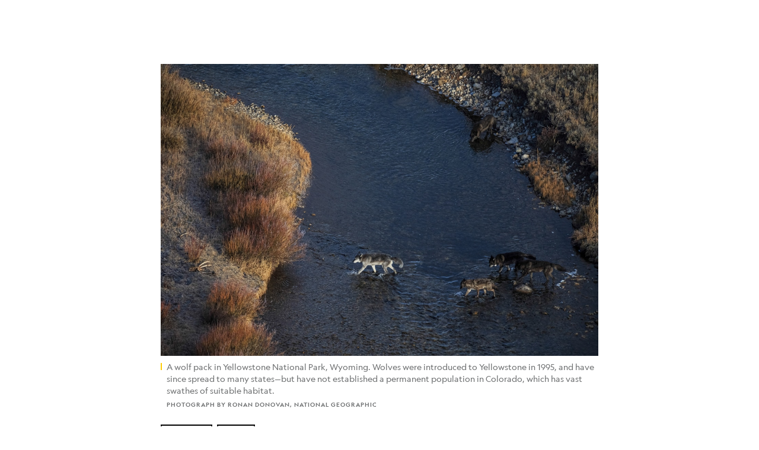

--- FILE ---
content_type: text/html; charset=utf-8
request_url: https://www.nationalgeographic.com/animals/article/colorado-approves-gray-wolf-reintroduction
body_size: 69224
content:

        <!doctype html>
        <html lang="en"lang="en">
            <head>
                <!-- NATGEO | e0245240b26b | 4620 | c05efc2c4794602c22a9d957d4b618c4f8ca671f | www.nationalgeographic.com | Thu, 29 Jan 2026 13:38:16 GMT -->
                <meta charSet="utf-8" />
                <meta name="viewport" content="width=device-width, initial-scale=1.0, maximum-scale=2.0" />
                <meta http-equiv="x-ua-compatible" content="IE=edge,chrome=1" />
                <meta property="og:locale" content="en_US" />
                <link href="//assets-cdn.nationalgeographic.com" rel="preconnect" />
                <link href="//i.natgeofe.com" rel="preconnect" />
                <link href="//dcf.espn.com" rel="preconnect" />
                <script>__dataLayer={"page":{},"pzn":{},"site":{},"visitor":{"swid":"not applicable"},"pageViewed":false}</script>
                <script src="https://dcf.espn.com/TWDC-DTCI/prod/Bootstrap.js"></script>
                <link rel="preload" href="//assets-cdn.nationalgeographic.com/natgeo/c05efc2c4794-release-01-20-2026.2/client/natgeo/css/fusion-2fffc3e0.css" as="style" />
                
                <link data-react-helmet="true" rel="stylesheet" href="//assets-cdn.nationalgeographic.com/natgeo/c05efc2c4794-release-01-20-2026.2/client/natgeo/css/fusion-2fffc3e0.css"/><link data-react-helmet="true" rel="stylesheet" href="//assets-cdn.nationalgeographic.com/natgeo/c05efc2c4794-release-01-20-2026.2/client/natgeo/css/1240-c06f5a99.css"/><link data-react-helmet="true" rel="stylesheet" href="//assets-cdn.nationalgeographic.com/natgeo/c05efc2c4794-release-01-20-2026.2/client/natgeo/css/natgeo-b3479f6e.css"/><link data-react-helmet="true" rel="stylesheet" href="//assets-cdn.nationalgeographic.com/natgeo/c05efc2c4794-release-01-20-2026.2/client/natgeo/css/6486-e2970fa3.css"/><link data-react-helmet="true" rel="stylesheet" href="//assets-cdn.nationalgeographic.com/natgeo/c05efc2c4794-release-01-20-2026.2/client/natgeo/css/5452-9b1e3d4a.css"/><link data-react-helmet="true" rel="stylesheet" href="//assets-cdn.nationalgeographic.com/natgeo/c05efc2c4794-release-01-20-2026.2/client/natgeo/css/1156-07c56ce0.css"/><link data-react-helmet="true" rel="stylesheet" href="//assets-cdn.nationalgeographic.com/natgeo/c05efc2c4794-release-01-20-2026.2/client/natgeo/css/7216-47ae56b4.css"/><link data-react-helmet="true" rel="stylesheet" href="//assets-cdn.nationalgeographic.com/natgeo/c05efc2c4794-release-01-20-2026.2/client/natgeo/css/3021-807ed69a.css"/><link data-react-helmet="true" rel="stylesheet" href="//assets-cdn.nationalgeographic.com/natgeo/c05efc2c4794-release-01-20-2026.2/client/natgeo/css/4629-ca5f1ca6.css"/><link data-react-helmet="true" rel="stylesheet" href="//assets-cdn.nationalgeographic.com/natgeo/c05efc2c4794-release-01-20-2026.2/client/natgeo/css/4162-313cf2d3.css"/><link data-react-helmet="true" rel="stylesheet" href="//assets-cdn.nationalgeographic.com/natgeo/c05efc2c4794-release-01-20-2026.2/client/natgeo/css/9381-fb5623f1.css"/><link data-react-helmet="true" rel="stylesheet" href="//assets-cdn.nationalgeographic.com/natgeo/c05efc2c4794-release-01-20-2026.2/client/natgeo/css/6753-8186ac7c.css"/><link data-react-helmet="true" rel="stylesheet" href="//assets-cdn.nationalgeographic.com/natgeo/c05efc2c4794-release-01-20-2026.2/client/natgeo/css/7023-3cdb29f1.css"/><link data-react-helmet="true" rel="stylesheet" href="//assets-cdn.nationalgeographic.com/natgeo/c05efc2c4794-release-01-20-2026.2/client/natgeo/css/4343-620d6a5d.css"/><link data-react-helmet="true" rel="stylesheet" href="//assets-cdn.nationalgeographic.com/natgeo/c05efc2c4794-release-01-20-2026.2/client/natgeo/css/3097-c359bf25.css"/><link data-react-helmet="true" rel="stylesheet" href="//assets-cdn.nationalgeographic.com/natgeo/c05efc2c4794-release-01-20-2026.2/client/natgeo/css/3050-49b55d40.css"/><link data-react-helmet="true" rel="stylesheet" href="//assets-cdn.nationalgeographic.com/natgeo/c05efc2c4794-release-01-20-2026.2/client/natgeo/css/prismarticle-6625e324.css"/><link data-react-helmet="true" rel="canonical" href="https://www.nationalgeographic.com/animals/article/colorado-approves-gray-wolf-reintroduction"/><link data-react-helmet="true" rel="alternate" hreflang="en-us" href="https://www.nationalgeographic.com/animals/article/colorado-approves-gray-wolf-reintroduction"/><link data-react-helmet="true" rel="mask-icon" href="https://assets-cdn.nationalgeographic.com/natgeo/static/icons/mask-icon.svg" color="#FFCC00"/><link data-react-helmet="true" rel="shortcut icon" href="https://assets-cdn.nationalgeographic.com/natgeo/static/icons/favicon.ico"/><link data-react-helmet="true" rel="apple-touch-icon" href="https://assets-cdn.nationalgeographic.com/natgeo/static/icons/favicon-32x32.png"/><link data-react-helmet="true" rel="apple-touch-icon-precomposed" sizes="32x32" href="https://assets-cdn.nationalgeographic.com/natgeo/static/icons/favicon-32x32.png"/><link data-react-helmet="true" rel="apple-touch-icon-precomposed" sizes="180x180" href="https://assets-cdn.nationalgeographic.com/natgeo/static/icons/favicon-180x180.png"/>
                <script src="//assets-cdn.nationalgeographic.com/natgeo/c05efc2c4794-release-01-20-2026.2/client/natgeo/runtime-57351837.js" defer></script><script src="//assets-cdn.nationalgeographic.com/natgeo/c05efc2c4794-release-01-20-2026.2/client/natgeo/1240-f6c10a01.js" defer></script><script src="//assets-cdn.nationalgeographic.com/natgeo/c05efc2c4794-release-01-20-2026.2/client/natgeo/9479-e4570a09.js" defer></script><script src="//assets-cdn.nationalgeographic.com/natgeo/c05efc2c4794-release-01-20-2026.2/client/natgeo/2021-905863b7.js" defer></script><script src="//assets-cdn.nationalgeographic.com/natgeo/c05efc2c4794-release-01-20-2026.2/client/natgeo/7708-bd1924dc.js" defer></script><script src="//assets-cdn.nationalgeographic.com/natgeo/c05efc2c4794-release-01-20-2026.2/client/natgeo/1526-be33e164.js" defer></script><script src="//assets-cdn.nationalgeographic.com/natgeo/c05efc2c4794-release-01-20-2026.2/client/natgeo/192-26b74fd2.js" defer></script><script src="//assets-cdn.nationalgeographic.com/natgeo/c05efc2c4794-release-01-20-2026.2/client/natgeo/6486-dc2248e3.js" defer></script><script src="//assets-cdn.nationalgeographic.com/natgeo/c05efc2c4794-release-01-20-2026.2/client/natgeo/5452-fa570d94.js" defer></script><script src="//assets-cdn.nationalgeographic.com/natgeo/c05efc2c4794-release-01-20-2026.2/client/natgeo/3898-15381dda.js" defer></script><script src="//assets-cdn.nationalgeographic.com/natgeo/c05efc2c4794-release-01-20-2026.2/client/natgeo/9111-ead00aa2.js" defer></script><script src="//assets-cdn.nationalgeographic.com/natgeo/c05efc2c4794-release-01-20-2026.2/client/natgeo/19-7473480a.js" defer></script><script src="//assets-cdn.nationalgeographic.com/natgeo/c05efc2c4794-release-01-20-2026.2/client/natgeo/4257-93222af5.js" defer></script><script src="//assets-cdn.nationalgeographic.com/natgeo/c05efc2c4794-release-01-20-2026.2/client/natgeo/1156-b84be174.js" defer></script><script src="//assets-cdn.nationalgeographic.com/natgeo/c05efc2c4794-release-01-20-2026.2/client/natgeo/7216-dd216f1d.js" defer></script><script src="//assets-cdn.nationalgeographic.com/natgeo/c05efc2c4794-release-01-20-2026.2/client/natgeo/1636-bdbfbba4.js" defer></script><script src="//assets-cdn.nationalgeographic.com/natgeo/c05efc2c4794-release-01-20-2026.2/client/natgeo/3021-9d8beb96.js" defer></script><script src="//assets-cdn.nationalgeographic.com/natgeo/c05efc2c4794-release-01-20-2026.2/client/natgeo/8330-0b99e529.js" defer></script><script src="//assets-cdn.nationalgeographic.com/natgeo/c05efc2c4794-release-01-20-2026.2/client/natgeo/4629-5554421d.js" defer></script><script src="//assets-cdn.nationalgeographic.com/natgeo/c05efc2c4794-release-01-20-2026.2/client/natgeo/4162-0cf9c48d.js" defer></script><script src="//assets-cdn.nationalgeographic.com/natgeo/c05efc2c4794-release-01-20-2026.2/client/natgeo/9381-59a105c6.js" defer></script><script src="//assets-cdn.nationalgeographic.com/natgeo/c05efc2c4794-release-01-20-2026.2/client/natgeo/6753-3e892efd.js" defer></script><script src="//assets-cdn.nationalgeographic.com/natgeo/c05efc2c4794-release-01-20-2026.2/client/natgeo/4343-76cbbe67.js" defer></script><script src="//assets-cdn.nationalgeographic.com/natgeo/c05efc2c4794-release-01-20-2026.2/client/natgeo/3097-28375b13.js" defer></script><script src="//assets-cdn.nationalgeographic.com/natgeo/c05efc2c4794-release-01-20-2026.2/client/natgeo/3050-01c5cd88.js" defer></script>
                <link rel="prefetch" href="//assets-cdn.nationalgeographic.com/natgeo/c05efc2c4794-release-01-20-2026.2/client/natgeo/_manifest.js" as="script" /><link rel="prefetch" href="//assets-cdn.nationalgeographic.com/natgeo/c05efc2c4794-release-01-20-2026.2/client/natgeo/natgeo-3c4746de.js" as="script" />
<link rel="prefetch" href="//assets-cdn.nationalgeographic.com/natgeo/c05efc2c4794-release-01-20-2026.2/client/natgeo/prismarticle-8aed1c9e.js" as="script" />
                <title data-react-helmet="true">Gray wolves to be reintroduced to Colorado in unprecedented vote | National Geographic</title>
                <meta data-react-helmet="true" name="title" content="Gray wolves to be reintroduced to Colorado in unprecedented vote | National Geographic"/><meta data-react-helmet="true" name="description" content="Voters narrowly approved a ballot initiative to reintroduce wolves into the southern Rockies, where there&#x27;s plenty of suitable habitat."/><meta data-react-helmet="true" name="medium" content="website"/><meta data-react-helmet="true" name="guid" content="drn:src:natgeo:unison::prod:24d8e90e-6f12-414d-8af4-1b9add1bb2b0"/><meta data-react-helmet="true" property="og:site_name" content="Animals"/><meta data-react-helmet="true" property="og:title" content="Gray wolves to be reintroduced to Colorado in unprecedented vote"/><meta data-react-helmet="true" property="og:description" content="Voters narrowly approved a ballot initiative to reintroduce wolves into the southern Rockies, where there&#x27;s plenty of suitable habitat."/><meta data-react-helmet="true" property="og:url" content="https://www.nationalgeographic.com/animals/article/colorado-approves-gray-wolf-reintroduction"/><meta data-react-helmet="true" property="og:image" content="https://i.natgeofe.com/n/9ce9cc2b-9698-4257-a436-c97e97db4657/wolf-reintroduction-sitting-yellowstone_16x9.jpg?w=1200"/><meta data-react-helmet="true" property="og:image:width" content="1200"/><meta data-react-helmet="true" property="og:image:height" content="675"/><meta data-react-helmet="true" property="og:type" content="article"/><meta data-react-helmet="true" name="referrer" content="origin"/><meta data-react-helmet="true" name="theme-color" content="#ffffff"/><meta data-react-helmet="true" name="tax:audiences" content="General"/><meta data-react-helmet="true" name="tax:concepts" content/><meta data-react-helmet="true" name="tax:events" content/><meta data-react-helmet="true" name="tax:firstSubject" content="Gray Wolf"/><meta data-react-helmet="true" name="tax:genres" content="News"/><meta data-react-helmet="true" name="tax:locations" content/><meta data-react-helmet="true" name="tax:organizations" content/><meta data-react-helmet="true" name="tax:otherSubjects" content="Wildlife Reintroduction, Wildlife Conservation"/><meta data-react-helmet="true" name="tax:people" content/><meta data-react-helmet="true" name="tax:series" content/><meta data-react-helmet="true" name="tax:source" content="Animals"/><meta data-react-helmet="true" name="twitter:site" content="@NatGeo"/><meta data-react-helmet="true" name="twitter:title" content="Gray wolves to be reintroduced to Colorado in unprecedented vote"/><meta data-react-helmet="true" name="twitter:description" content="Voters narrowly approved a ballot initiative to reintroduce wolves into the southern Rockies, where there&#x27;s plenty of suitable habitat."/><meta data-react-helmet="true" name="twitter:url" content="https://www.nationalgeographic.com/animals/article/colorado-approves-gray-wolf-reintroduction"/><meta data-react-helmet="true" name="twitter:image:src" content="https://i.natgeofe.com/n/9ce9cc2b-9698-4257-a436-c97e97db4657/wolf-reintroduction-sitting-yellowstone_16x9.jpg?w=1200"/><meta data-react-helmet="true" name="twitter:card" content="summary_large_image"/><meta data-react-helmet="true" name="twitter:creator" content="@NatGeo"/><meta data-react-helmet="true" name="twitter:image:alt" content="Gray wolves to be reintroduced to Colorado in unprecedented vote"/><meta data-react-helmet="true" name="twitter:app:id:iphone" content="418671597"/><meta data-react-helmet="true" name="twitter:app:name:iphone" content="National Geographic"/><meta data-react-helmet="true" name="twitter:app:id:googleplay" content="com.natgeomobile.ngmagazine"/><meta data-react-helmet="true" name="twitter:app:name:googleplay" content="National Geographic"/><meta data-react-helmet="true" name="robots" content="max-image-preview:large"/><meta data-react-helmet="true" name="article:published_time" content="01-29-2026"/><meta data-react-helmet="true" name="article:modified_time" content="05-03-2021"/><meta data-react-helmet="true" name="article:section" content="Animals"/><meta data-react-helmet="true" name="article:publisher" content="https://www.facebook.com/natgeo"/>
                <script data-react-helmet="true" async="true" src="https://scripts.webcontentassessor.com/scripts/340714530193d9627afecb7a2bab115079ee90db012cba398ac76b3339880fdc"></script><script data-react-helmet="true" type="application/ld+json">{"@context":"https://schema.org","@graph":[{"@type":"NewsMediaOrganization","@id":"https://www.nationalgeographic.com/animals/article/colorado-approves-gray-wolf-reintroduction#organization","name":"National Geographic","url":"https://www.nationalgeographic.com/","sameAs":["https://en.wikipedia.org/wiki/National_Geographic","https://www.facebook.com/natgeo","https://x.com/NatGeo","https://www.instagram.com/natgeo/","https://www.linkedin.com/company/national-geographic/"],"logo":{"@type":"ImageObject","@id":"https://www.nationalgeographic.com/animals/article/colorado-approves-gray-wolf-reintroduction#logo","url":"https://assets-cdn.nationalgeographic.com/natgeo/static/default.NG.logo.dark.jpg","contentUrl":"https://assets-cdn.nationalgeographic.com/natgeo/static/default.NG.logo.dark.jpg","width":600,"height":60}},{"@type":"WebSite","@id":"https://www.nationalgeographic.com/#website","url":"https://www.nationalgeographic.com/","name":"National Geographic","publisher":{"@id":"https://www.nationalgeographic.com/animals/article/colorado-approves-gray-wolf-reintroduction#organization"},"inLanguage":"en"},{"@type":"WebPage","@id":"https://www.nationalgeographic.com/animals/article/colorado-approves-gray-wolf-reintroduction#webpage","url":"https://www.nationalgeographic.com/animals/article/colorado-approves-gray-wolf-reintroduction","name":"Gray wolves to be reintroduced to Colorado in unprecedented vote","description":"Voters narrowly approved a ballot initiative to reintroduce wolves into the southern Rockies, where there's plenty of suitable habitat.","isPartOf":{"@id":"https://www.nationalgeographic.com/#website"},"breadcrumb":{"@id":"https://www.nationalgeographic.com/animals/article/colorado-approves-gray-wolf-reintroduction#breadcrumb"},"datePublished":"2020-11-05T21:51:42.000Z","inLanguage":"en","dateModified":"2021-05-03T19:01:20.652Z","primaryImageOfPage":{"@id":"https://www.nationalgeographic.com/animals/article/colorado-approves-gray-wolf-reintroduction#primaryimage"}},{"@type":"BreadcrumbList","@id":"https://www.nationalgeographic.com/animals/article/colorado-approves-gray-wolf-reintroduction#breadcrumb","itemListElement":[{"@type":"ListItem","position":1,"name":"Home","item":"https://www.nationalgeographic.com/"},{"@type":"ListItem","position":2,"name":"Animals","item":"https://www.nationalgeographic.com/animals/"},{"@type":"ListItem","position":3,"name":"Gray wolves to be reintroduced to Colorado in unprecedented vote","item":"https://www.nationalgeographic.com/animals/article/colorado-approves-gray-wolf-reintroduction"}]},{"@type":"ImageObject","@id":"https://www.nationalgeographic.com/animals/article/colorado-approves-gray-wolf-reintroduction#primaryimage","url":"https://i.natgeofe.com/n/46aa7021-92aa-4614-8ca4-560ad81d9f71/wolf-reintroduction-walking.jpg","contentUrl":"https://i.natgeofe.com/n/46aa7021-92aa-4614-8ca4-560ad81d9f71/wolf-reintroduction-walking.jpg","caption":"<p>A wolf pack in Yellowstone National Park, Wyoming. Wolves were introduced to Yellowstone in 1995, and have since spread to many states—but have not established a permanent population in Colorado, which has vast swathes of suitable habitat.</p>\n"},{"@type":"Person","@id":"https://www.nationalgeographic.com/animals/article/colorado-approves-gray-wolf-reintroduction#person-0","name":"Douglas Main"},{"@type":"NewsArticle","@id":"https://www.nationalgeographic.com/animals/article/colorado-approves-gray-wolf-reintroduction#article","isPartOf":{"@id":"https://www.nationalgeographic.com/animals/article/colorado-approves-gray-wolf-reintroduction#webpage"},"mainEntityOfPage":{"@id":"https://www.nationalgeographic.com/animals/article/colorado-approves-gray-wolf-reintroduction#webpage"},"headline":"Gray wolves to be reintroduced to Colorado in unprecedented vote","description":"Voters narrowly approved a ballot initiative to reintroduce wolves into the southern Rockies, where there's plenty of suitable habitat.","publisher":{"@id":"https://www.nationalgeographic.com/animals/article/colorado-approves-gray-wolf-reintroduction#organization"},"datePublished":"2020-11-05T21:51:42.000Z","inLanguage":"en","alternativeHeadline":"","image":{"@type":"ImageObject","url":"https://i.natgeofe.com/n/46aa7021-92aa-4614-8ca4-560ad81d9f71/wolf-reintroduction-walking.jpg","contentUrl":"https://i.natgeofe.com/n/46aa7021-92aa-4614-8ca4-560ad81d9f71/wolf-reintroduction-walking.jpg"},"dateModified":"2021-05-03T19:01:20.652Z","author":[{"@id":"https://www.nationalgeographic.com/animals/article/colorado-approves-gray-wolf-reintroduction#person-0"}],"wordCount":1111,"timeRequired":"PT7M","articleSection":"Animals","isAccessibleForFree":true,"keywords":["wolves colorado","gray wolves","wolf reintroduction","gray wolf","wildlife reintroduction","wildlife conservation"],"hasPart":[{"@id":"https://www.nationalgeographic.com/animals/article/colorado-approves-gray-wolf-reintroduction#primaryimage"}]}]}</script>
                
                <script data-nr-type="legacy" data-nr-pct="100">(() => {function gc(n){n=document.cookie.match("(^|;) ?"+n+"=([^;]*)(;|$)");return n?n[2]:null}function sc(n){document.cookie=n}function smpl(n){n/=100;return!!n&&Math.random()<=n}var _nr=!1,_nrCookie=gc("_nr");null!==_nrCookie?"1"===_nrCookie&&(_nr=!0):smpl(100)?(_nr=!0,sc("_nr=1; path=/")):(_nr=!1,sc("_nr=0; path=/"));_nr && (() => {;window.NREUM||(NREUM={});NREUM.init={distributed_tracing:{enabled:true},privacy:{cookies_enabled:true},ajax:{deny_list:["bam.nr-data.net"]}};;NREUM.info = {"beacon":"bam.nr-data.net","errorBeacon":"bam.nr-data.net","sa":1,"licenseKey":"5985ced6ff","applicationID":"703643455"};__nr_require=function(t,e,n){function r(n){if(!e[n]){var o=e[n]={exports:{}};t[n][0].call(o.exports,function(e){var o=t[n][1][e];return r(o||e)},o,o.exports)}return e[n].exports}if("function"==typeof __nr_require)return __nr_require;for(var o=0;o<n.length;o++)r(n[o]);return r}({1:[function(t,e,n){function r(t){try{s.console&&console.log(t)}catch(e){}}var o,i=t("ee"),a=t(31),s={};try{o=localStorage.getItem("__nr_flags").split(","),console&&"function"==typeof console.log&&(s.console=!0,o.indexOf("dev")!==-1&&(s.dev=!0),o.indexOf("nr_dev")!==-1&&(s.nrDev=!0))}catch(c){}s.nrDev&&i.on("internal-error",function(t){r(t.stack)}),s.dev&&i.on("fn-err",function(t,e,n){r(n.stack)}),s.dev&&(r("NR AGENT IN DEVELOPMENT MODE"),r("flags: "+a(s,function(t,e){return t}).join(", ")))},{}],2:[function(t,e,n){function r(t,e,n,r,s){try{l?l-=1:o(s||new UncaughtException(t,e,n),!0)}catch(f){try{i("ierr",[f,c.now(),!0])}catch(d){}}return"function"==typeof u&&u.apply(this,a(arguments))}function UncaughtException(t,e,n){this.message=t||"Uncaught error with no additional information",this.sourceURL=e,this.line=n}function o(t,e){var n=e?null:c.now();i("err",[t,n])}var i=t("handle"),a=t(32),s=t("ee"),c=t("loader"),f=t("gos"),u=window.onerror,d=!1,p="nr@seenError";if(!c.disabled){var l=0;c.features.err=!0,t(1),window.onerror=r;try{throw new Error}catch(h){"stack"in h&&(t(14),t(13),"addEventListener"in window&&t(7),c.xhrWrappable&&t(15),d=!0)}s.on("fn-start",function(t,e,n){d&&(l+=1)}),s.on("fn-err",function(t,e,n){d&&!n[p]&&(f(n,p,function(){return!0}),this.thrown=!0,o(n))}),s.on("fn-end",function(){d&&!this.thrown&&l>0&&(l-=1)}),s.on("internal-error",function(t){i("ierr",[t,c.now(),!0])})}},{}],3:[function(t,e,n){var r=t("loader");r.disabled||(r.features.ins=!0)},{}],4:[function(t,e,n){function r(){U++,L=g.hash,this[u]=y.now()}function o(){U--,g.hash!==L&&i(0,!0);var t=y.now();this[h]=~~this[h]+t-this[u],this[d]=t}function i(t,e){E.emit("newURL",[""+g,e])}function a(t,e){t.on(e,function(){this[e]=y.now()})}var s="-start",c="-end",f="-body",u="fn"+s,d="fn"+c,p="cb"+s,l="cb"+c,h="jsTime",m="fetch",v="addEventListener",w=window,g=w.location,y=t("loader");if(w[v]&&y.xhrWrappable&&!y.disabled){var x=t(11),b=t(12),E=t(9),R=t(7),O=t(14),T=t(8),S=t(15),P=t(10),M=t("ee"),C=M.get("tracer"),N=t(23);t(17),y.features.spa=!0;var L,U=0;M.on(u,r),b.on(p,r),P.on(p,r),M.on(d,o),b.on(l,o),P.on(l,o),M.buffer([u,d,"xhr-resolved"]),R.buffer([u]),O.buffer(["setTimeout"+c,"clearTimeout"+s,u]),S.buffer([u,"new-xhr","send-xhr"+s]),T.buffer([m+s,m+"-done",m+f+s,m+f+c]),E.buffer(["newURL"]),x.buffer([u]),b.buffer(["propagate",p,l,"executor-err","resolve"+s]),C.buffer([u,"no-"+u]),P.buffer(["new-jsonp","cb-start","jsonp-error","jsonp-end"]),a(T,m+s),a(T,m+"-done"),a(P,"new-jsonp"),a(P,"jsonp-end"),a(P,"cb-start"),E.on("pushState-end",i),E.on("replaceState-end",i),w[v]("hashchange",i,N(!0)),w[v]("load",i,N(!0)),w[v]("popstate",function(){i(0,U>1)},N(!0))}},{}],5:[function(t,e,n){function r(){var t=new PerformanceObserver(function(t,e){var n=t.getEntries();s(v,[n])});try{t.observe({entryTypes:["resource"]})}catch(e){}}function o(t){if(s(v,[window.performance.getEntriesByType(w)]),window.performance["c"+p])try{window.performance[h](m,o,!1)}catch(t){}else try{window.performance[h]("webkit"+m,o,!1)}catch(t){}}function i(t){}if(window.performance&&window.performance.timing&&window.performance.getEntriesByType){var a=t("ee"),s=t("handle"),c=t(14),f=t(13),u=t(6),d=t(23),p="learResourceTimings",l="addEventListener",h="removeEventListener",m="resourcetimingbufferfull",v="bstResource",w="resource",g="-start",y="-end",x="fn"+g,b="fn"+y,E="bstTimer",R="pushState",O=t("loader");if(!O.disabled){O.features.stn=!0,t(9),"addEventListener"in window&&t(7);var T=NREUM.o.EV;a.on(x,function(t,e){var n=t[0];n instanceof T&&(this.bstStart=O.now())}),a.on(b,function(t,e){var n=t[0];n instanceof T&&s("bst",[n,e,this.bstStart,O.now()])}),c.on(x,function(t,e,n){this.bstStart=O.now(),this.bstType=n}),c.on(b,function(t,e){s(E,[e,this.bstStart,O.now(),this.bstType])}),f.on(x,function(){this.bstStart=O.now()}),f.on(b,function(t,e){s(E,[e,this.bstStart,O.now(),"requestAnimationFrame"])}),a.on(R+g,function(t){this.time=O.now(),this.startPath=location.pathname+location.hash}),a.on(R+y,function(t){s("bstHist",[location.pathname+location.hash,this.startPath,this.time])}),u()?(s(v,[window.performance.getEntriesByType("resource")]),r()):l in window.performance&&(window.performance["c"+p]?window.performance[l](m,o,d(!1)):window.performance[l]("webkit"+m,o,d(!1))),document[l]("scroll",i,d(!1)),document[l]("keypress",i,d(!1)),document[l]("click",i,d(!1))}}},{}],6:[function(t,e,n){e.exports=function(){return"PerformanceObserver"in window&&"function"==typeof window.PerformanceObserver}},{}],7:[function(t,e,n){function r(t){for(var e=t;e&&!e.hasOwnProperty(u);)e=Object.getPrototypeOf(e);e&&o(e)}function o(t){s.inPlace(t,[u,d],"-",i)}function i(t,e){return t[1]}var a=t("ee").get("events"),s=t("wrap-function")(a,!0),c=t("gos"),f=XMLHttpRequest,u="addEventListener",d="removeEventListener";e.exports=a,"getPrototypeOf"in Object?(r(document),r(window),r(f.prototype)):f.prototype.hasOwnProperty(u)&&(o(window),o(f.prototype)),a.on(u+"-start",function(t,e){var n=t[1];if(null!==n&&("function"==typeof n||"object"==typeof n)){var r=c(n,"nr@wrapped",function(){function t(){if("function"==typeof n.handleEvent)return n.handleEvent.apply(n,arguments)}var e={object:t,"function":n}[typeof n];return e?s(e,"fn-",null,e.name||"anonymous"):n});this.wrapped=t[1]=r}}),a.on(d+"-start",function(t){t[1]=this.wrapped||t[1]})},{}],8:[function(t,e,n){function r(t,e,n){var r=t[e];"function"==typeof r&&(t[e]=function(){var t=i(arguments),e={};o.emit(n+"before-start",[t],e);var a;e[m]&&e[m].dt&&(a=e[m].dt);var s=r.apply(this,t);return o.emit(n+"start",[t,a],s),s.then(function(t){return o.emit(n+"end",[null,t],s),t},function(t){throw o.emit(n+"end",[t],s),t})})}var o=t("ee").get("fetch"),i=t(32),a=t(31);e.exports=o;var s=window,c="fetch-",f=c+"body-",u=["arrayBuffer","blob","json","text","formData"],d=s.Request,p=s.Response,l=s.fetch,h="prototype",m="nr@context";d&&p&&l&&(a(u,function(t,e){r(d[h],e,f),r(p[h],e,f)}),r(s,"fetch",c),o.on(c+"end",function(t,e){var n=this;if(e){var r=e.headers.get("content-length");null!==r&&(n.rxSize=r),o.emit(c+"done",[null,e],n)}else o.emit(c+"done",[t],n)}))},{}],9:[function(t,e,n){var r=t("ee").get("history"),o=t("wrap-function")(r);e.exports=r;var i=window.history&&window.history.constructor&&window.history.constructor.prototype,a=window.history;i&&i.pushState&&i.replaceState&&(a=i),o.inPlace(a,["pushState","replaceState"],"-")},{}],10:[function(t,e,n){function r(t){function e(){f.emit("jsonp-end",[],l),t.removeEventListener("load",e,c(!1)),t.removeEventListener("error",n,c(!1))}function n(){f.emit("jsonp-error",[],l),f.emit("jsonp-end",[],l),t.removeEventListener("load",e,c(!1)),t.removeEventListener("error",n,c(!1))}var r=t&&"string"==typeof t.nodeName&&"script"===t.nodeName.toLowerCase();if(r){var o="function"==typeof t.addEventListener;if(o){var a=i(t.src);if(a){var d=s(a),p="function"==typeof d.parent[d.key];if(p){var l={};u.inPlace(d.parent,[d.key],"cb-",l),t.addEventListener("load",e,c(!1)),t.addEventListener("error",n,c(!1)),f.emit("new-jsonp",[t.src],l)}}}}}function o(){return"addEventListener"in window}function i(t){var e=t.match(d);return e?e[1]:null}function a(t,e){var n=t.match(l),r=n[1],o=n[3];return o?a(o,e[r]):e[r]}function s(t){var e=t.match(p);return e&&e.length>=3?{key:e[2],parent:a(e[1],window)}:{key:t,parent:window}}var c=t(23),f=t("ee").get("jsonp"),u=t("wrap-function")(f);if(e.exports=f,o()){var d=/[?&](?:callback|cb)=([^&#]+)/,p=/(.*).([^.]+)/,l=/^(w+)(.|$)(.*)$/,h=["appendChild","insertBefore","replaceChild"];Node&&Node.prototype&&Node.prototype.appendChild?u.inPlace(Node.prototype,h,"dom-"):(u.inPlace(HTMLElement.prototype,h,"dom-"),u.inPlace(HTMLHeadElement.prototype,h,"dom-"),u.inPlace(HTMLBodyElement.prototype,h,"dom-")),f.on("dom-start",function(t){r(t[0])})}},{}],11:[function(t,e,n){var r=t("ee").get("mutation"),o=t("wrap-function")(r),i=NREUM.o.MO;e.exports=r,i&&(window.MutationObserver=function(t){return this instanceof i?new i(o(t,"fn-")):i.apply(this,arguments)},MutationObserver.prototype=i.prototype)},{}],12:[function(t,e,n){function r(t){var e=i.context(),n=s(t,"executor-",e,null,!1),r=new f(n);return i.context(r).getCtx=function(){return e},r}var o=t("wrap-function"),i=t("ee").get("promise"),a=t("ee").getOrSetContext,s=o(i),c=t(31),f=NREUM.o.PR;e.exports=i,f&&(window.Promise=r,["all","race"].forEach(function(t){var e=f[t];f[t]=function(n){function r(t){return function(){i.emit("propagate",[null,!o],a,!1,!1),o=o||!t}}var o=!1;c(n,function(e,n){Promise.resolve(n).then(r("all"===t),r(!1))});var a=e.apply(f,arguments),s=f.resolve(a);return s}}),["resolve","reject"].forEach(function(t){var e=f[t];f[t]=function(t){var n=e.apply(f,arguments);return t!==n&&i.emit("propagate",[t,!0],n,!1,!1),n}}),f.prototype["catch"]=function(t){return this.then(null,t)},f.prototype=Object.create(f.prototype,{constructor:{value:r}}),c(Object.getOwnPropertyNames(f),function(t,e){try{r[e]=f[e]}catch(n){}}),o.wrapInPlace(f.prototype,"then",function(t){return function(){var e=this,n=o.argsToArray.apply(this,arguments),r=a(e);r.promise=e,n[0]=s(n[0],"cb-",r,null,!1),n[1]=s(n[1],"cb-",r,null,!1);var c=t.apply(this,n);return r.nextPromise=c,i.emit("propagate",[e,!0],c,!1,!1),c}}),i.on("executor-start",function(t){t[0]=s(t[0],"resolve-",this,null,!1),t[1]=s(t[1],"resolve-",this,null,!1)}),i.on("executor-err",function(t,e,n){t[1](n)}),i.on("cb-end",function(t,e,n){i.emit("propagate",[n,!0],this.nextPromise,!1,!1)}),i.on("propagate",function(t,e,n){this.getCtx&&!e||(this.getCtx=function(){if(t instanceof Promise)var e=i.context(t);return e&&e.getCtx?e.getCtx():this})}),r.toString=function(){return""+f})},{}],13:[function(t,e,n){var r=t("ee").get("raf"),o=t("wrap-function")(r),i="equestAnimationFrame";e.exports=r,o.inPlace(window,["r"+i,"mozR"+i,"webkitR"+i,"msR"+i],"raf-"),r.on("raf-start",function(t){t[0]=o(t[0],"fn-")})},{}],14:[function(t,e,n){function r(t,e,n){t[0]=a(t[0],"fn-",null,n)}function o(t,e,n){this.method=n,this.timerDuration=isNaN(t[1])?0:+t[1],t[0]=a(t[0],"fn-",this,n)}var i=t("ee").get("timer"),a=t("wrap-function")(i),s="setTimeout",c="setInterval",f="clearTimeout",u="-start",d="-";e.exports=i,a.inPlace(window,[s,"setImmediate"],s+d),a.inPlace(window,[c],c+d),a.inPlace(window,[f,"clearImmediate"],f+d),i.on(c+u,r),i.on(s+u,o)},{}],15:[function(t,e,n){function r(t,e){d.inPlace(e,["onreadystatechange"],"fn-",s)}function o(){var t=this,e=u.context(t);t.readyState>3&&!e.resolved&&(e.resolved=!0,u.emit("xhr-resolved",[],t)),d.inPlace(t,y,"fn-",s)}function i(t){x.push(t),m&&(E?E.then(a):w?w(a):(R=-R,O.data=R))}function a(){for(var t=0;t<x.length;t++)r([],x[t]);x.length&&(x=[])}function s(t,e){return e}function c(t,e){for(var n in t)e[n]=t[n];return e}t(7);var f=t("ee"),u=f.get("xhr"),d=t("wrap-function")(u),p=t(23),l=NREUM.o,h=l.XHR,m=l.MO,v=l.PR,w=l.SI,g="readystatechange",y=["onload","onerror","onabort","onloadstart","onloadend","onprogress","ontimeout"],x=[];e.exports=u;var b=window.XMLHttpRequest=function(t){var e=new h(t);try{u.emit("new-xhr",[e],e),e.addEventListener(g,o,p(!1))}catch(n){try{u.emit("internal-error",[n])}catch(r){}}return e};if(c(h,b),b.prototype=h.prototype,d.inPlace(b.prototype,["open","send"],"-xhr-",s),u.on("send-xhr-start",function(t,e){r(t,e),i(e)}),u.on("open-xhr-start",r),m){var E=v&&v.resolve();if(!w&&!v){var R=1,O=document.createTextNode(R);new m(a).observe(O,{characterData:!0})}}else f.on("fn-end",function(t){t[0]&&t[0].type===g||a()})},{}],16:[function(t,e,n){function r(t){if(!s(t))return null;var e=window.NREUM;if(!e.loader_config)return null;var n=(e.loader_config.accountID||"").toString()||null,r=(e.loader_config.agentID||"").toString()||null,f=(e.loader_config.trustKey||"").toString()||null;if(!n||!r)return null;var h=l.generateSpanId(),m=l.generateTraceId(),v=Date.now(),w={spanId:h,traceId:m,timestamp:v};return(t.sameOrigin||c(t)&&p())&&(w.traceContextParentHeader=o(h,m),w.traceContextStateHeader=i(h,v,n,r,f)),(t.sameOrigin&&!u()||!t.sameOrigin&&c(t)&&d())&&(w.newrelicHeader=a(h,m,v,n,r,f)),w}function o(t,e){return"00-"+e+"-"+t+"-01"}function i(t,e,n,r,o){var i=0,a="",s=1,c="",f="";return o+"@nr="+i+"-"+s+"-"+n+"-"+r+"-"+t+"-"+a+"-"+c+"-"+f+"-"+e}function a(t,e,n,r,o,i){var a="btoa"in window&&"function"==typeof window.btoa;if(!a)return null;var s={v:[0,1],d:{ty:"Browser",ac:r,ap:o,id:t,tr:e,ti:n}};return i&&r!==i&&(s.d.tk=i),btoa(JSON.stringify(s))}function s(t){return f()&&c(t)}function c(t){var e=!1,n={};if("init"in NREUM&&"distributed_tracing"in NREUM.init&&(n=NREUM.init.distributed_tracing),t.sameOrigin)e=!0;else if(n.allowed_origins instanceof Array)for(var r=0;r<n.allowed_origins.length;r++){var o=h(n.allowed_origins[r]);if(t.hostname===o.hostname&&t.protocol===o.protocol&&t.port===o.port){e=!0;break}}return e}function f(){return"init"in NREUM&&"distributed_tracing"in NREUM.init&&!!NREUM.init.distributed_tracing.enabled}function u(){return"init"in NREUM&&"distributed_tracing"in NREUM.init&&!!NREUM.init.distributed_tracing.exclude_newrelic_header}function d(){return"init"in NREUM&&"distributed_tracing"in NREUM.init&&NREUM.init.distributed_tracing.cors_use_newrelic_header!==!1}function p(){return"init"in NREUM&&"distributed_tracing"in NREUM.init&&!!NREUM.init.distributed_tracing.cors_use_tracecontext_headers}var l=t(28),h=t(18);e.exports={generateTracePayload:r,shouldGenerateTrace:s}},{}],17:[function(t,e,n){function r(t){var e=this.params,n=this.metrics;if(!this.ended){this.ended=!0;for(var r=0;r<p;r++)t.removeEventListener(d[r],this.listener,!1);return e.protocol&&"data"===e.protocol?void g("Ajax/DataUrl/Excluded"):void(e.aborted||(n.duration=a.now()-this.startTime,this.loadCaptureCalled||4!==t.readyState?null==e.status&&(e.status=0):i(this,t),n.cbTime=this.cbTime,s("xhr",[e,n,this.startTime,this.endTime,"xhr"],this)))}}function o(t,e){var n=c(e),r=t.params;r.hostname=n.hostname,r.port=n.port,r.protocol=n.protocol,r.host=n.hostname+":"+n.port,r.pathname=n.pathname,t.parsedOrigin=n,t.sameOrigin=n.sameOrigin}function i(t,e){t.params.status=e.status;var n=v(e,t.lastSize);if(n&&(t.metrics.rxSize=n),t.sameOrigin){var r=e.getResponseHeader("X-NewRelic-App-Data");r&&(t.params.cat=r.split(", ").pop())}t.loadCaptureCalled=!0}var a=t("loader");if(a.xhrWrappable&&!a.disabled){var s=t("handle"),c=t(18),f=t(16).generateTracePayload,u=t("ee"),d=["load","error","abort","timeout"],p=d.length,l=t("id"),h=t(24),m=t(22),v=t(19),w=t(23),g=t(25).recordSupportability,y=NREUM.o.REQ,x=window.XMLHttpRequest;a.features.xhr=!0,t(15),t(8),u.on("new-xhr",function(t){var e=this;e.totalCbs=0,e.called=0,e.cbTime=0,e.end=r,e.ended=!1,e.xhrGuids={},e.lastSize=null,e.loadCaptureCalled=!1,e.params=this.params||{},e.metrics=this.metrics||{},t.addEventListener("load",function(n){i(e,t)},w(!1)),h&&(h>34||h<10)||t.addEventListener("progress",function(t){e.lastSize=t.loaded},w(!1))}),u.on("open-xhr-start",function(t){this.params={method:t[0]},o(this,t[1]),this.metrics={}}),u.on("open-xhr-end",function(t,e){"loader_config"in NREUM&&"xpid"in NREUM.loader_config&&this.sameOrigin&&e.setRequestHeader("X-NewRelic-ID",NREUM.loader_config.xpid);var n=f(this.parsedOrigin);if(n){var r=!1;n.newrelicHeader&&(e.setRequestHeader("newrelic",n.newrelicHeader),r=!0),n.traceContextParentHeader&&(e.setRequestHeader("traceparent",n.traceContextParentHeader),n.traceContextStateHeader&&e.setRequestHeader("tracestate",n.traceContextStateHeader),r=!0),r&&(this.dt=n)}}),u.on("send-xhr-start",function(t,e){var n=this.metrics,r=t[0],o=this;if(n&&r){var i=m(r);i&&(n.txSize=i)}this.startTime=a.now(),this.listener=function(t){try{"abort"!==t.type||o.loadCaptureCalled||(o.params.aborted=!0),("load"!==t.type||o.called===o.totalCbs&&(o.onloadCalled||"function"!=typeof e.onload))&&o.end(e)}catch(n){try{u.emit("internal-error",[n])}catch(r){}}};for(var s=0;s<p;s++)e.addEventListener(d[s],this.listener,w(!1))}),u.on("xhr-cb-time",function(t,e,n){this.cbTime+=t,e?this.onloadCalled=!0:this.called+=1,this.called!==this.totalCbs||!this.onloadCalled&&"function"==typeof n.onload||this.end(n)}),u.on("xhr-load-added",function(t,e){var n=""+l(t)+!!e;this.xhrGuids&&!this.xhrGuids[n]&&(this.xhrGuids[n]=!0,this.totalCbs+=1)}),u.on("xhr-load-removed",function(t,e){var n=""+l(t)+!!e;this.xhrGuids&&this.xhrGuids[n]&&(delete this.xhrGuids[n],this.totalCbs-=1)}),u.on("xhr-resolved",function(){this.endTime=a.now()}),u.on("addEventListener-end",function(t,e){e instanceof x&&"load"===t[0]&&u.emit("xhr-load-added",[t[1],t[2]],e)}),u.on("removeEventListener-end",function(t,e){e instanceof x&&"load"===t[0]&&u.emit("xhr-load-removed",[t[1],t[2]],e)}),u.on("fn-start",function(t,e,n){e instanceof x&&("onload"===n&&(this.onload=!0),("load"===(t[0]&&t[0].type)||this.onload)&&(this.xhrCbStart=a.now()))}),u.on("fn-end",function(t,e){this.xhrCbStart&&u.emit("xhr-cb-time",[a.now()-this.xhrCbStart,this.onload,e],e)}),u.on("fetch-before-start",function(t){function e(t,e){var n=!1;return e.newrelicHeader&&(t.set("newrelic",e.newrelicHeader),n=!0),e.traceContextParentHeader&&(t.set("traceparent",e.traceContextParentHeader),e.traceContextStateHeader&&t.set("tracestate",e.traceContextStateHeader),n=!0),n}var n,r=t[1]||{};"string"==typeof t[0]?n=t[0]:t[0]&&t[0].url?n=t[0].url:window.URL&&t[0]&&t[0]instanceof URL&&(n=t[0].href),n&&(this.parsedOrigin=c(n),this.sameOrigin=this.parsedOrigin.sameOrigin);var o=f(this.parsedOrigin);if(o&&(o.newrelicHeader||o.traceContextParentHeader))if("string"==typeof t[0]||window.URL&&t[0]&&t[0]instanceof URL){var i={};for(var a in r)i[a]=r[a];i.headers=new Headers(r.headers||{}),e(i.headers,o)&&(this.dt=o),t.length>1?t[1]=i:t.push(i)}else t[0]&&t[0].headers&&e(t[0].headers,o)&&(this.dt=o)}),u.on("fetch-start",function(t,e){this.params={},this.metrics={},this.startTime=a.now(),this.dt=e,t.length>=1&&(this.target=t[0]),t.length>=2&&(this.opts=t[1]);var n,r=this.opts||{},i=this.target;if("string"==typeof i?n=i:"object"==typeof i&&i instanceof y?n=i.url:window.URL&&"object"==typeof i&&i instanceof URL&&(n=i.href),o(this,n),"data"!==this.params.protocol){var s=(""+(i&&i instanceof y&&i.method||r.method||"GET")).toUpperCase();this.params.method=s,this.txSize=m(r.body)||0}}),u.on("fetch-done",function(t,e){if(this.endTime=a.now(),this.params||(this.params={}),"data"===this.params.protocol)return void g("Ajax/DataUrl/Excluded");this.params.status=e?e.status:0;var n;"string"==typeof this.rxSize&&this.rxSize.length>0&&(n=+this.rxSize);var r={txSize:this.txSize,rxSize:n,duration:a.now()-this.startTime};s("xhr",[this.params,r,this.startTime,this.endTime,"fetch"],this)})}},{}],18:[function(t,e,n){var r={};e.exports=function(t){if(t in r)return r[t];if(0===(t||"").indexOf("data:"))return{protocol:"data"};var e=document.createElement("a"),n=window.location,o={};e.href=t,o.port=e.port;var i=e.href.split("://");!o.port&&i[1]&&(o.port=i[1].split("/")[0].split("@").pop().split(":")[1]),o.port&&"0"!==o.port||(o.port="https"===i[0]?"443":"80"),o.hostname=e.hostname||n.hostname,o.pathname=e.pathname,o.protocol=i[0],"/"!==o.pathname.charAt(0)&&(o.pathname="/"+o.pathname);var a=!e.protocol||":"===e.protocol||e.protocol===n.protocol,s=e.hostname===document.domain&&e.port===n.port;return o.sameOrigin=a&&(!e.hostname||s),"/"===o.pathname&&(r[t]=o),o}},{}],19:[function(t,e,n){function r(t,e){var n=t.responseType;return"json"===n&&null!==e?e:"arraybuffer"===n||"blob"===n||"json"===n?o(t.response):"text"===n||""===n||void 0===n?o(t.responseText):void 0}var o=t(22);e.exports=r},{}],20:[function(t,e,n){function r(){}function o(t,e,n,r){return function(){return u.recordSupportability("API/"+e+"/called"),i(t+e,[f.now()].concat(s(arguments)),n?null:this,r),n?void 0:this}}var i=t("handle"),a=t(31),s=t(32),c=t("ee").get("tracer"),f=t("loader"),u=t(25),d=NREUM;"undefined"==typeof window.newrelic&&(newrelic=d);var p=["setPageViewName","setCustomAttribute","setErrorHandler","finished","addToTrace","inlineHit","addRelease"],l="api-",h=l+"ixn-";a(p,function(t,e){d[e]=o(l,e,!0,"api")}),d.addPageAction=o(l,"addPageAction",!0),d.setCurrentRouteName=o(l,"routeName",!0),e.exports=newrelic,d.interaction=function(){return(new r).get()};var m=r.prototype={createTracer:function(t,e){var n={},r=this,o="function"==typeof e;return i(h+"tracer",[f.now(),t,n],r),function(){if(c.emit((o?"":"no-")+"fn-start",[f.now(),r,o],n),o)try{return e.apply(this,arguments)}catch(t){throw c.emit("fn-err",[arguments,this,t],n),t}finally{c.emit("fn-end",[f.now()],n)}}}};a("actionText,setName,setAttribute,save,ignore,onEnd,getContext,end,get".split(","),function(t,e){m[e]=o(h,e)}),newrelic.noticeError=function(t,e){"string"==typeof t&&(t=new Error(t)),u.recordSupportability("API/noticeError/called"),i("err",[t,f.now(),!1,e])}},{}],21:[function(t,e,n){function r(t){if(NREUM.init){for(var e=NREUM.init,n=t.split("."),r=0;r<n.length-1;r++)if(e=e[n[r]],"object"!=typeof e)return;return e=e[n[n.length-1]]}}e.exports={getConfiguration:r}},{}],22:[function(t,e,n){e.exports=function(t){if("string"==typeof t&&t.length)return t.length;if("object"==typeof t){if("undefined"!=typeof ArrayBuffer&&t instanceof ArrayBuffer&&t.byteLength)return t.byteLength;if("undefined"!=typeof Blob&&t instanceof Blob&&t.size)return t.size;if(!("undefined"!=typeof FormData&&t instanceof FormData))try{return JSON.stringify(t).length}catch(e){return}}}},{}],23:[function(t,e,n){var r=!1;try{var o=Object.defineProperty({},"passive",{get:function(){r=!0}});window.addEventListener("testPassive",null,o),window.removeEventListener("testPassive",null,o)}catch(i){}e.exports=function(t){return r?{passive:!0,capture:!!t}:!!t}},{}],24:[function(t,e,n){var r=0,o=navigator.userAgent.match(/Firefox[/s](d+.d+)/);o&&(r=+o[1]),e.exports=r},{}],25:[function(t,e,n){function r(t,e){var n=[a,t,{name:t},e];return i("storeMetric",n,null,"api"),n}function o(t,e){var n=[s,t,{name:t},e];return i("storeEventMetrics",n,null,"api"),n}var i=t("handle"),a="sm",s="cm";e.exports={constants:{SUPPORTABILITY_METRIC:a,CUSTOM_METRIC:s},recordSupportability:r,recordCustom:o}},{}],26:[function(t,e,n){function r(){return s.exists&&performance.now?Math.round(performance.now()):(i=Math.max((new Date).getTime(),i))-a}function o(){return i}var i=(new Date).getTime(),a=i,s=t(33);e.exports=r,e.exports.offset=a,e.exports.getLastTimestamp=o},{}],27:[function(t,e,n){function r(t,e){var n=t.getEntries();n.forEach(function(t){"first-paint"===t.name?l("timing",["fp",Math.floor(t.startTime)]):"first-contentful-paint"===t.name&&l("timing",["fcp",Math.floor(t.startTime)])})}function o(t,e){var n=t.getEntries();if(n.length>0){var r=n[n.length-1];if(f&&f<r.startTime)return;var o=[r],i=a({});i&&o.push(i),l("lcp",o)}}function i(t){t.getEntries().forEach(function(t){t.hadRecentInput||l("cls",[t])})}function a(t){var e=navigator.connection||navigator.mozConnection||navigator.webkitConnection;if(e)return e.type&&(t["net-type"]=e.type),e.effectiveType&&(t["net-etype"]=e.effectiveType),e.rtt&&(t["net-rtt"]=e.rtt),e.downlink&&(t["net-dlink"]=e.downlink),t}function s(t){if(t instanceof w&&!y){var e=Math.round(t.timeStamp),n={type:t.type};a(n),e<=h.now()?n.fid=h.now()-e:e>h.offset&&e<=Date.now()?(e-=h.offset,n.fid=h.now()-e):e=h.now(),y=!0,l("timing",["fi",e,n])}}function c(t){"hidden"===t&&(f=h.now(),l("pageHide",[f]))}if(!("init"in NREUM&&"page_view_timing"in NREUM.init&&"enabled"in NREUM.init.page_view_timing&&NREUM.init.page_view_timing.enabled===!1)){var f,u,d,p,l=t("handle"),h=t("loader"),m=t(30),v=t(23),w=NREUM.o.EV;if("PerformanceObserver"in window&&"function"==typeof window.PerformanceObserver){u=new PerformanceObserver(r);try{u.observe({entryTypes:["paint"]})}catch(g){}d=new PerformanceObserver(o);try{d.observe({entryTypes:["largest-contentful-paint"]})}catch(g){}p=new PerformanceObserver(i);try{p.observe({type:"layout-shift",buffered:!0})}catch(g){}}if("addEventListener"in document){var y=!1,x=["click","keydown","mousedown","pointerdown","touchstart"];x.forEach(function(t){document.addEventListener(t,s,v(!1))})}m(c)}},{}],28:[function(t,e,n){function r(){function t(){return e?15&e[n++]:16*Math.random()|0}var e=null,n=0,r=window.crypto||window.msCrypto;r&&r.getRandomValues&&(e=r.getRandomValues(new Uint8Array(31)));for(var o,i="xxxxxxxx-xxxx-4xxx-yxxx-xxxxxxxxxxxx",a="",s=0;s<i.length;s++)o=i[s],"x"===o?a+=t().toString(16):"y"===o?(o=3&t()|8,a+=o.toString(16)):a+=o;return a}function o(){return a(16)}function i(){return a(32)}function a(t){function e(){return n?15&n[r++]:16*Math.random()|0}var n=null,r=0,o=window.crypto||window.msCrypto;o&&o.getRandomValues&&Uint8Array&&(n=o.getRandomValues(new Uint8Array(t)));for(var i=[],a=0;a<t;a++)i.push(e().toString(16));return i.join("")}e.exports={generateUuid:r,generateSpanId:o,generateTraceId:i}},{}],29:[function(t,e,n){function r(t,e){if(!o)return!1;if(t!==o)return!1;if(!e)return!0;if(!i)return!1;for(var n=i.split("."),r=e.split("."),a=0;a<r.length;a++)if(r[a]!==n[a])return!1;return!0}var o=null,i=null,a=/Version\/(\S+)\s+Safari/;if(navigator.userAgent){var s=navigator.userAgent,c=s.match(a);c&&s.indexOf("Chrome")===-1&&s.indexOf("Chromium")===-1&&(o="Safari",i=c[1])}e.exports={agent:o,version:i,match:r}},{}],30:[function(t,e,n){function r(t){function e(){t(s&&document[s]?document[s]:document[i]?"hidden":"visible")}"addEventListener"in document&&a&&document.addEventListener(a,e,o(!1))}var o=t(23);e.exports=r;var i,a,s;"undefined"!=typeof document.hidden?(i="hidden",a="visibilitychange",s="visibilityState"):"undefined"!=typeof document.msHidden?(i="msHidden",a="msvisibilitychange"):"undefined"!=typeof document.webkitHidden&&(i="webkitHidden",a="webkitvisibilitychange",s="webkitVisibilityState")},{}],31:[function(t,e,n){function r(t,e){var n=[],r="",i=0;for(r in t)o.call(t,r)&&(n[i]=e(r,t[r]),i+=1);return n}var o=Object.prototype.hasOwnProperty;e.exports=r},{}],32:[function(t,e,n){function r(t,e,n){e||(e=0),"undefined"==typeof n&&(n=t?t.length:0);for(var r=-1,o=n-e||0,i=Array(o<0?0:o);++r<o;)i[r]=t[e+r];return i}e.exports=r},{}],33:[function(t,e,n){e.exports={exists:"undefined"!=typeof window.performance&&window.performance.timing&&"undefined"!=typeof window.performance.timing.navigationStart}},{}],ee:[function(t,e,n){function r(){}function o(t){function e(t){return t&&t instanceof r?t:t?f(t,c,a):a()}function n(n,r,o,i,a){if(a!==!1&&(a=!0),!l.aborted||i){t&&a&&t(n,r,o);for(var s=e(o),c=m(n),f=c.length,u=0;u<f;u++)c[u].apply(s,r);var p=d[y[n]];return p&&p.push([x,n,r,s]),s}}function i(t,e){g[t]=m(t).concat(e)}function h(t,e){var n=g[t];if(n)for(var r=0;r<n.length;r++)n[r]===e&&n.splice(r,1)}function m(t){return g[t]||[]}function v(t){return p[t]=p[t]||o(n)}function w(t,e){l.aborted||u(t,function(t,n){e=e||"feature",y[n]=e,e in d||(d[e]=[])})}var g={},y={},x={on:i,addEventListener:i,removeEventListener:h,emit:n,get:v,listeners:m,context:e,buffer:w,abort:s,aborted:!1};return x}function i(t){return f(t,c,a)}function a(){return new r}function s(){(d.api||d.feature)&&(l.aborted=!0,d=l.backlog={})}var c="nr@context",f=t("gos"),u=t(31),d={},p={},l=e.exports=o();e.exports.getOrSetContext=i,l.backlog=d},{}],gos:[function(t,e,n){function r(t,e,n){if(o.call(t,e))return t[e];var r=n();if(Object.defineProperty&&Object.keys)try{return Object.defineProperty(t,e,{value:r,writable:!0,enumerable:!1}),r}catch(i){}return t[e]=r,r}var o=Object.prototype.hasOwnProperty;e.exports=r},{}],handle:[function(t,e,n){function r(t,e,n,r){o.buffer([t],r),o.emit(t,e,n)}var o=t("ee").get("handle");e.exports=r,r.ee=o},{}],id:[function(t,e,n){function r(t){var e=typeof t;return!t||"object"!==e&&"function"!==e?-1:t===window?0:a(t,i,function(){return o++})}var o=1,i="nr@id",a=t("gos");e.exports=r},{}],loader:[function(t,e,n){function r(){if(!T++){var t=O.info=NREUM.info,e=m.getElementsByTagName("script")[0];if(setTimeout(f.abort,3e4),!(t&&t.licenseKey&&t.applicationID&&e))return f.abort();c(E,function(e,n){t[e]||(t[e]=n)});var n=a();s("mark",["onload",n+O.offset],null,"api"),s("timing",["load",n]);var r=m.createElement("script");0===t.agent.indexOf("http://")||0===t.agent.indexOf("https://")?r.src=t.agent:r.src=l+"://"+t.agent,e.parentNode.insertBefore(r,e)}}function o(){"complete"===m.readyState&&i()}function i(){s("mark",["domContent",a()+O.offset],null,"api")}var a=t(26),s=t("handle"),c=t(31),f=t("ee"),u=t(29),d=t(21),p=t(23),l=d.getConfiguration("ssl")===!1?"http":"https",h=window,m=h.document,v="addEventListener",w="attachEvent",g=h.XMLHttpRequest,y=g&&g.prototype,x=!1;NREUM.o={ST:setTimeout,SI:h.setImmediate,CT:clearTimeout,XHR:g,REQ:h.Request,EV:h.Event,PR:h.Promise,MO:h.MutationObserver};var b=""+location,E={beacon:"bam.nr-data.net",errorBeacon:"bam.nr-data.net",agent:"js-agent.newrelic.com/nr-spa-1216.min.js"},R=g&&y&&y[v]&&!/CriOS/.test(navigator.userAgent),O=e.exports={offset:a.getLastTimestamp(),now:a,origin:b,features:{},xhrWrappable:R,userAgent:u,disabled:x};if(!x){t(20),t(27),m[v]?(m[v]("DOMContentLoaded",i,p(!1)),h[v]("load",r,p(!1))):(m[w]("onreadystatechange",o),h[w]("onload",r)),s("mark",["firstbyte",a.getLastTimestamp()],null,"api");var T=0}},{}],"wrap-function":[function(t,e,n){function r(t,e){function n(e,n,r,c,f){function nrWrapper(){var i,a,u,p;try{a=this,i=d(arguments),u="function"==typeof r?r(i,a):r||{}}catch(l){o([l,"",[i,a,c],u],t)}s(n+"start",[i,a,c],u,f);try{return p=e.apply(a,i)}catch(h){throw s(n+"err",[i,a,h],u,f),h}finally{s(n+"end",[i,a,p],u,f)}}return a(e)?e:(n||(n=""),nrWrapper[p]=e,i(e,nrWrapper,t),nrWrapper)}function r(t,e,r,o,i){r||(r="");var s,c,f,u="-"===r.charAt(0);for(f=0;f<e.length;f++)c=e[f],s=t[c],a(s)||(t[c]=n(s,u?c+r:r,o,c,i))}function s(n,r,i,a){if(!h||e){var s=h;h=!0;try{t.emit(n,r,i,e,a)}catch(c){o([c,n,r,i],t)}h=s}}return t||(t=u),n.inPlace=r,n.flag=p,n}function o(t,e){e||(e=u);try{e.emit("internal-error",t)}catch(n){}}function i(t,e,n){if(Object.defineProperty&&Object.keys)try{var r=Object.keys(t);return r.forEach(function(n){Object.defineProperty(e,n,{get:function(){return t[n]},set:function(e){return t[n]=e,e}})}),e}catch(i){o([i],n)}for(var a in t)l.call(t,a)&&(e[a]=t[a]);return e}function a(t){return!(t&&t instanceof Function&&t.apply&&!t[p])}function s(t,e){var n=e(t);return n[p]=t,i(t,n,u),n}function c(t,e,n){var r=t[e];t[e]=s(r,n)}function f(){for(var t=arguments.length,e=new Array(t),n=0;n<t;++n)e[n]=arguments[n];return e}var u=t("ee"),d=t(32),p="nr@original",l=Object.prototype.hasOwnProperty,h=!1;e.exports=r,e.exports.wrapFunction=s,e.exports.wrapInPlace=c,e.exports.argsToArray=f},{}]},{},["loader",2,17,5,3,4]);;NREUM.info={"beacon":"bam.nr-data.net","errorBeacon":"bam.nr-data.net","sa":1,"licenseKey":"8d01ff17d1","applicationID":"415461361"}})();})();</script>

                

            </head>
            <body>
                <div id="nav-container"></div>
                
                <div id="natgeo"><div id="fitt-analytics"><div></div><div><div class="ResponsiveWrapper"><div class="GlobalNav" style="--navbarHeight:68px"></div></div></div><div class="stickyFrame stickyFrame--bottom"></div><div class="bp-mobileMDPlus bp-mobileLGPlus bp-tabletPlus bp-desktopPlus bp-desktopLGPlus" data-fitt-page-type="prismarticle"><div class="ResponsiveWrapper" data-wrapping="Layout"><div class="PageLayout page-container cf PageLayout--desktopLg PageLayout--prismarticle fitt-fade-in"><div class="PageLayout__Main" role="main" tabindex="-1"><div class=""><div><div id="natgeo-template1-frame-1-module-1" class="StackModule"><div class="ScrollSpy_container"><span></span><main class="Article-container"><div id="themeProvider" class="theme-natgeo "><div class="FITT_Article_outer-container lqtkC HfYhe zXXje aGO iJVrZ glxIO vUYNV " id="FITTArticle" style="--spacing-top:initial;--spacing-bottom:80px;--spacing-compact-top:initial;--spacing-compact-bottom:48px"><div class="FITT_Article_top"><div style="--spacing-top:40px;--spacing-bottom:initial;--spacing-child-top:initial;--spacing-child-bottom:initial;--spacing-firstChild-top:initial;--spacing-firstChild-bottom:initial;--spacing-lastChild-top:initial;--spacing-lastChild-bottom:initial;--spacing-compact-top:40px;--spacing-compact-bottom:initial;--spacing-firstChild-compact-top:initial;--spacing-firstChild-compact-bottom:initial;--spacing-child-compact-top:initial;--spacing-child-compact-bottom:initial;--spacing-lastChild-compact-top:initial;--spacing-lastChild-compact-bottom:initial" class="dHdHP jLREf zXXje aGO eCClZ nTLv jLsYA gmuro TOSFd VmeZt sCkVm hkQai wGrlE MUuGM fciaN qQjt DhNVo Tgcqk IGLAf tWjkv "><div data-testid="prism-ad-wrapper" data-ad-placeholder="true"></div></div></div><div class="FITT_Article_main  "><div class="VZTD UeCOM jIRH oimqG DjbQm UwdmX Xmrlz ReShI KaJdY lqtkC ssImf HfYhe RTHNs " data-testid="prism-GridContainer"><div class="Kiog kNVGM nvpSA qwdi bmjsw " data-testid="prism-GridRow"><div class="theme-e oBTii mrzah " data-testid="prism-GridColumn" style="--grid-column-span-xxs:var(--grid-columns);--grid-column-span-xs:var(--grid-columns);--grid-column-span-sm:var(--grid-columns);--grid-column-span-md:20;--grid-column-span-lg:16;--grid-column-span-xl:16;--grid-column-span-xxl:14;--grid-column-start-xxs:auto;--grid-column-start-xs:auto;--grid-column-start-sm:auto;--grid-column-start-md:3;--grid-column-start-lg:5;--grid-column-start-xl:5;--grid-column-start-xxl:6"><div style="--spacing-top:40px;--spacing-bottom:0px;--spacing-child-top:initial;--spacing-child-bottom:24px;--spacing-firstChild-top:initial;--spacing-firstChild-bottom:initial;--spacing-lastChild-top:initial;--spacing-lastChild-bottom:24px;--spacing-compact-top:24px;--spacing-compact-bottom:0px;--spacing-firstChild-compact-top:initial;--spacing-firstChild-compact-bottom:initial;--spacing-child-compact-top:initial;--spacing-child-compact-bottom:24px;--spacing-lastChild-compact-top:initial;--spacing-lastChild-compact-bottom:24px" class="dHdHP jLREf zXXje aGO eCClZ nTLv jLsYA gmuro TOSFd VmeZt sCkVm hkQai wGrlE MUuGM fciaN qQjt DhNVo Tgcqk IGLAf tWjkv "><div class="InlineImage GpQCA lZur asrEW " data-testid="prism-inline-image"><figure class="kzIjN GNmeK pYrtp dSqFO " data-testid="prism-figure"><div class="GpQCA lZur " style="padding-bottom:66.69921875%" data-testid="prism-ratio-frame"><div class="FvQLF iLTd NqeUA UzzHi iWsMV "><div class="lZur TmzDJ bmjsw " data-testid="prism-copyright-wrapper"><picture data-testid="prism-picture"><source media="(max-width: 374px)" srcSet="https://i.natgeofe.com/n/46aa7021-92aa-4614-8ca4-560ad81d9f71/wolf-reintroduction-walking.jpg?w=374&amp;h=249, https://i.natgeofe.com/n/46aa7021-92aa-4614-8ca4-560ad81d9f71/wolf-reintroduction-walking.jpg?w=748&amp;h=498 2x"/><source media="(min-width: 375px) and (max-width: 413px)" srcSet="https://i.natgeofe.com/n/46aa7021-92aa-4614-8ca4-560ad81d9f71/wolf-reintroduction-walking.jpg?w=413&amp;h=275, https://i.natgeofe.com/n/46aa7021-92aa-4614-8ca4-560ad81d9f71/wolf-reintroduction-walking.jpg?w=826&amp;h=550 2x"/><source media="(min-width: 414px) and (max-width: 767px)" srcSet="https://i.natgeofe.com/n/46aa7021-92aa-4614-8ca4-560ad81d9f71/wolf-reintroduction-walking.jpg?w=718&amp;h=479, https://i.natgeofe.com/n/46aa7021-92aa-4614-8ca4-560ad81d9f71/wolf-reintroduction-walking.jpg?w=1436&amp;h=958 2x"/><source media="(min-width: 768px) and (max-width: 1024px)" srcSet="https://i.natgeofe.com/n/46aa7021-92aa-4614-8ca4-560ad81d9f71/wolf-reintroduction-walking.jpg?w=718&amp;h=479, https://i.natgeofe.com/n/46aa7021-92aa-4614-8ca4-560ad81d9f71/wolf-reintroduction-walking.jpg?w=1436&amp;h=958 2x"/><source media="(min-width: 1025px)" srcSet="https://i.natgeofe.com/n/46aa7021-92aa-4614-8ca4-560ad81d9f71/wolf-reintroduction-walking.jpg?w=1280&amp;h=854, https://i.natgeofe.com/n/46aa7021-92aa-4614-8ca4-560ad81d9f71/wolf-reintroduction-walking.jpg?w=2560&amp;h=1708 2x"/><img alt="wolves walking in a creek in yellowstone park" class="hsDdd NDJZt sJeUN IJwXl vBqtr KrDt itslR SjwtZ hakZw HlUVI " data-testid="prism-image" draggable="false" fetchpriority="high" loading="eager" src="https://i.natgeofe.com/n/46aa7021-92aa-4614-8ca4-560ad81d9f71/wolf-reintroduction-walking.jpg"/></picture></div></div></div><figcaption><div class="nMMea bNYiy Mjgpa dGwha DDmxa jgKNG RGHCC aBIU PriDW lZur " data-testid="prism-caption"><div class="HXPPJ barbu yKsXL IzgMt VcHIt uhSzI YGNMU cRAsZ xqMcl QtRul "><span class="hsDdd OOSI GpQCA lZur VlFaz " data-testid="prism-truncate"><span><span class="gtOSm FbbUW tUtYa vOCwz EQwFq yCufu eEak Qmvg nyTIa SRXVc vzLa jgBfc WXDas CiUCW kqbG zrdEG txGfn ygKVe BbezD UOtxr CVfpq xijV soGRS XgdC sEIlf daWqJ "><p>A wolf pack in Yellowstone National Park, Wyoming. Wolves were introduced to Yellowstone in 1995, and have since spread to many states—but have not established a permanent population in Colorado, which has vast swathes of suitable habitat.</p>
</span></span></span></div><div class="qinlA IpWvx oqZz tylGM lyWxS nWcVF UhTug PPcLh YxlyB "><span class="gtOSm FbbUW tUtYa vOCwz EQwFq yCufu eEak Qmvg nyTIa SRXVc vzLa jgBfc WXDas CiUCW kqbG zrdEG txGfn ygKVe BbezD UOtxr CVfpq xijV soGRS XgdC sEIlf daWqJ YNujN JGtjI aZFDu rkKLh ">Photograph by Ronan Donovan, National Geographic</span></div></div></figcaption></figure></div><div class=" " data-testid="prism-badge-tag-wrapper"><div class="IKUxI xFOBK YsVzB NuCDJ fMJDZ ZCNuU tZcZX JuzoE "><div class="jVJih nAZp " data-testid="prism-tags"><ul class="VZTD UeCOM dAmzA ltDkr qBPOY uoPjL "><li class=" "><a class="theme-iPcRv theme-HReFq mLASH egFzk qXWHA ScoIf zYXIH jIRH wNxoc OJpwZ eqFg wSPfd ofvJb bMrzT LaUnX EgONj ibBnq kyjTO lvyBv aANqO aNnIu GDslh LjPJo RpDvg YYtC rTpcz EDgo SIwmX oIWqB mzm MbcTC sXtkB yayQB vXSTR ENhiS dQa-Du SVBll bpBbX GpQCA tuAKv xTell wdAqb ZqGqs LVAIE TnrRA uECag DcwSV XnBOJ cELRj SUAFz XzYk zkmjG aSyef pFen hoNVj TQOOL Haltu NafGB KpEhF jyjDy kZHqU FZKIw QddLR SKDYB UmcQM giepU cTjQC aRMla MMxXy fFMcX PbMFf hJRbU MRTyf iFJTR koyYF TkdYt DZNRX MALjb VUFMN  " data-testid="prism-Tag" href="https://www.nationalgeographic.com/animals" data-pos="0"><span class="QXDKT rGjeC tuAKv iMbiE ">ANIMALS</span></a></li><li class=" "><a class="theme-iPcRv theme-HReFq mLASH egFzk qXWHA ScoIf zYXIH jIRH wNxoc OJpwZ eqFg wSPfd ofvJb bMrzT LaUnX EgONj ibBnq kyjTO lvyBv aANqO aNnIu GDslh LjPJo RpDvg YYtC rTpcz EDgo SIwmX oIWqB mzm MbcTC sXtkB yayQB vXSTR ENhiS dQa-Du SVBll bpBbX GpQCA tuAKv xTell wdAqb ZqGqs LVAIE TnrRA uECag DcwSV XnBOJ cELRj SUAFz XzYk zkmjG aSyef pFen hoNVj TQOOL Haltu NafGB KpEhF jyjDy kZHqU FZKIw QddLR SKDYB UmcQM giepU cTjQC aRMla MMxXy fFMcX PbMFf hJRbU MRTyf iFJTR koyYF TkdYt DZNRX MALjb VUFMN  " data-testid="prism-Tag" href="/related/9f181472-1cd4-3c9c-b3fd-ecc6596912fc/news" data-pos="1"><span class="QXDKT rGjeC tuAKv iMbiE ">NEWS</span></a></li></ul></div></div></div><div class="kCTVx qtHut lqtkC HkWF HfYhe kGyAC " data-testid="prism-headline"><h1 class="vMjAx gjbzK tntuS eHrJ mTgUP "><span class="gtOSm FbbUW tUtYa vOCwz EQwFq yCufu eEak Qmvg nyTIa SRXVc vzLa jgBfc WXDas CiUCW kqbG zrdEG txGfn ygKVe BbezD UOtxr CVfpq xijV soGRS XgdC sEIlf daWqJ ">Gray wolves to be reintroduced to Colorado in unprecedented vote</span></h1><p class="jxTEW Poyse uieav lqtkC HkWF HfYhe kGyAC "><span class="gtOSm FbbUW tUtYa vOCwz EQwFq yCufu eEak Qmvg nyTIa SRXVc vzLa jgBfc WXDas CiUCW kqbG zrdEG txGfn ygKVe BbezD UOtxr CVfpq xijV soGRS XgdC sEIlf daWqJ ">Voters narrowly approved a ballot initiative to reintroduce wolves into the southern Rockies, where there's plenty of suitable habitat.</span></p></div><div class="QHblV nkdHX mHUQ kvZxL hTosT whbOj " data-testid="prism-byline"><div class="VZTD mLASH BQWr OcxMG oJce "><div class="kKfXc ubAkB VZTD rEPuv "><div class="TQPvQ fVlAg HUcap kxY REjk UamUc WxHIR HhZOB yaUf VOJBn KMpjV XSbaH Umfib ukdDD "><span class="tChGB zbFav ">By</span><span>Douglas Main</span></div><div class="VZTD mLASH gpiba "><div class="jTKbV zIIsP ZdbeE xAPpq QtiLO JQYD ">November 5, 2020</div><span class="Kizia EATCz OKAOH PSAs " aria-hidden="true">•</span><span class="OcATF jSKRU ">7 min read</span></div></div></div><div class="RwkLV Wowzl FokqZ LhXlJ FjRYD toBqx " data-testid="prism-share"><div class="JpUfa aYoBt "><ul class="MZaCt dUXCH nyWZo RnMws Hdwln WBHfo tAchw UDeQM XMkl NUfbq kqfZ "><li class="WEJto "><button aria-label="Share Story on Facebook" class="theme-EWITS mLASH egFzk qXWHA ScoIf ZXRVe jIRH NoTgg CKnnA uklrk nCmVc qWWFI nMRSd YIauu gGlNh ARCOA kyjTO xqlN aANqO aNnIu GDslh LjPJo RpDvg YYtC rTpcz EDgo UVTAB ihLsD niWVk AAqU fctVp ENhiS kCffO kOEGk WMbJE eVJEc TElCQ ZAqMY enocc pJSQ ABRfR aaksc OKklU ATKRo RfOGv neOGk fuOso DwqSE fnpin ArvQf dUniT Mzjkf Niff NKnwO ijAAn dEuPM vwJ JmUFf sgyq cRbVn sBVbK fCfdG oMkBz aOwuK XsORH EgRXa hMVHb LTwlP jJbTO CnYjj TiUFI qeCAC xqvdn JaQpT dAfv PNgfG fIWCu NewES UJNbG EgBCK UvFHa lCCRi XDQHW spAMS TPSuu sbdDW askuE VsLUC YHsrW pYmVc eHvZI qRTXS UOAZi JnwGa pAXEL nKDCU gTRVo iCOvJ znFR hjDDH JboFf OBVry WSzjL sgYaP vMLL tmkuz " data-testid="prism-Network" type="button" aria-expanded="false" aria-haspopup="dialog"><span class="CSJky pdAzW JSFPu "><svg aria-hidden="true" class=" " data-testid="prism-iconography" height="1em" role="presentation" viewBox="0 0 32 32" width="1em" xmlns="http://www.w3.org/2000/svg" xmlns:xlink="http://www.w3.org/1999/xlink" data-icon="social-facebook"><path fill="currentColor" d="M16 2.667c-7.364 0-13.333 6.006-13.333 13.415 0 6.696 4.876 12.245 11.25 13.252V19.96h-3.385v-3.878h3.385v-2.955c0-3.362 1.991-5.219 5.036-5.219 1.459 0 2.985.262 2.985.262v3.301h-1.681c-1.656 0-2.173 1.034-2.173 2.095v2.516h3.698l-.591 3.878h-3.107v9.374c6.374-1.006 11.25-6.556 11.25-13.252 0-7.409-5.969-13.415-13.333-13.415z"/></svg></span></button></li><li class="WEJto "><button aria-label="Share Story on X" class="theme-EWITS mLASH egFzk qXWHA ScoIf ZXRVe jIRH NoTgg CKnnA uklrk nCmVc qWWFI nMRSd YIauu gGlNh ARCOA kyjTO xqlN aANqO aNnIu GDslh LjPJo RpDvg YYtC rTpcz EDgo UVTAB ihLsD niWVk AAqU fctVp ENhiS kCffO kOEGk WMbJE eVJEc TElCQ ZAqMY enocc pJSQ ABRfR aaksc OKklU ATKRo RfOGv neOGk fuOso DwqSE fnpin ArvQf dUniT Mzjkf Niff NKnwO ijAAn dEuPM vwJ JmUFf sgyq cRbVn sBVbK fCfdG oMkBz aOwuK XsORH EgRXa hMVHb LTwlP jJbTO CnYjj TiUFI qeCAC xqvdn JaQpT dAfv PNgfG fIWCu NewES UJNbG EgBCK UvFHa lCCRi XDQHW spAMS TPSuu sbdDW askuE VsLUC YHsrW pYmVc eHvZI qRTXS UOAZi JnwGa pAXEL nKDCU gTRVo iCOvJ znFR hjDDH JboFf OBVry WSzjL sgYaP vMLL tmkuz " data-testid="prism-Network" type="button" aria-expanded="false" aria-haspopup="dialog"><span class="CSJky pdAzW JSFPu "><svg aria-hidden="true" class=" " data-testid="prism-iconography" height="1em" role="presentation" viewBox="0 0 32 32" width="1em" xmlns="http://www.w3.org/2000/svg" xmlns:xlink="http://www.w3.org/1999/xlink" data-icon="social-x"><path fill="currentColor" d="M23.668 4h4.089l-8.933 10.21 10.509 13.894h-8.23l-6.445-8.427-7.375 8.427H3.191l9.555-10.921L2.665 4h8.436l5.826 7.702L23.664 4zm-1.437 21.657h2.266L9.874 6.319H7.443l14.791 19.338z"/></svg></span></button></li><li class="WEJto "><button aria-label="Share Story by Email" class="theme-EWITS mLASH egFzk qXWHA ScoIf ZXRVe jIRH NoTgg CKnnA uklrk nCmVc qWWFI nMRSd YIauu gGlNh ARCOA kyjTO xqlN aANqO aNnIu GDslh LjPJo RpDvg YYtC rTpcz EDgo UVTAB ihLsD niWVk AAqU fctVp ENhiS kCffO kOEGk WMbJE eVJEc TElCQ ZAqMY enocc pJSQ ABRfR aaksc OKklU ATKRo RfOGv neOGk fuOso DwqSE fnpin ArvQf dUniT Mzjkf Niff NKnwO ijAAn dEuPM vwJ JmUFf sgyq cRbVn sBVbK fCfdG oMkBz aOwuK XsORH EgRXa hMVHb LTwlP jJbTO CnYjj TiUFI qeCAC xqvdn JaQpT dAfv PNgfG fIWCu NewES UJNbG EgBCK UvFHa lCCRi XDQHW spAMS TPSuu sbdDW askuE VsLUC YHsrW pYmVc eHvZI qRTXS UOAZi JnwGa pAXEL nKDCU gTRVo iCOvJ znFR hjDDH JboFf OBVry WSzjL sgYaP vMLL tmkuz " data-testid="prism-Network" type="button" aria-expanded="false" aria-haspopup="dialog"><span class="CSJky pdAzW JSFPu "><svg aria-hidden="true" class=" " data-testid="prism-iconography" height="1em" role="presentation" viewBox="0 0 32 32" width="1em" xmlns="http://www.w3.org/2000/svg" xmlns:xlink="http://www.w3.org/1999/xlink" data-icon="social-email"><path fill="currentColor" d="M28.148 6.667c.655 0 1.185.531 1.185 1.185v17.185c0 .655-.531 1.185-1.185 1.185H3.852a1.185 1.185 0 01-1.185-1.185V7.852c0-.655.531-1.185 1.185-1.185h24.296zm-.592 1.917v-.139H4.445v.358l11.391 7.595 11.72-7.814zm0 2.136l-11.063 7.375a1.187 1.187 0 01-1.315 0L4.444 10.939v13.505h23.111V10.72z"/></svg></span></button></li><li class="WEJto "><div data-testid="prism-NetworkLink"><button aria-label="Copy Link" class="theme-EWITS mLASH egFzk qXWHA ScoIf ZXRVe jIRH NoTgg CKnnA uklrk nCmVc qWWFI nMRSd YIauu gGlNh ARCOA kyjTO xqlN aANqO aNnIu GDslh LjPJo RpDvg YYtC rTpcz EDgo UVTAB ihLsD niWVk AAqU fctVp ENhiS kCffO kOEGk WMbJE eVJEc TElCQ ZAqMY enocc pJSQ ABRfR aaksc OKklU ATKRo RfOGv neOGk fuOso DwqSE fnpin ArvQf dUniT Mzjkf Niff NKnwO ijAAn dEuPM vwJ JmUFf sgyq cRbVn sBVbK fCfdG oMkBz aOwuK XsORH EgRXa hMVHb LTwlP jJbTO CnYjj TiUFI qeCAC xqvdn JaQpT dAfv PNgfG fIWCu NewES UJNbG EgBCK UvFHa lCCRi XDQHW spAMS TPSuu sbdDW askuE VsLUC YHsrW pYmVc eHvZI qRTXS UOAZi JnwGa pAXEL nKDCU gTRVo iCOvJ znFR hjDDH JboFf OBVry WSzjL sgYaP vMLL tmkuz " data-testid="prism-Network" type="button" aria-expanded="false" aria-haspopup="dialog"><span class="CSJky pdAzW JSFPu "><svg aria-hidden="true" class=" " data-testid="prism-iconography" height="1em" role="presentation" viewBox="0 0 32 32" width="1em" xmlns="http://www.w3.org/2000/svg" xmlns:xlink="http://www.w3.org/1999/xlink" data-icon="social-link"><path fill="currentColor" d="M26.244 5.756c-.6-.6-1.285-1.029-1.971-1.329s-1.5-.429-2.271-.429-1.543.129-2.271.429-1.415.729-1.971 1.329l-5.486 5.486c-1.029 1.2-1.5 2.656-1.457 4.114s.644 2.914 1.757 4.029c.257.256.556.514.856.686.3.215.6.385.944.514l2.057-2.056c-.385-.043-.771-.129-1.115-.3s-.685-.385-.943-.686c-.644-.644-.943-1.457-.986-2.271s.214-1.671.771-2.356l5.4-5.4c.343-.256.729-.514 1.115-.686a3.442 3.442 0 011.285-.256c.471 0 .9.085 1.329.256s.771.429 1.115.729c.685.685 1.029 1.585 1.029 2.444s-.343 1.756-.985 2.444l-1.157 1.114-1.157 1.157.256 1.029c.044.343.085.729.085 1.071 0 .215 0 .429-.043.644 0 .215-.044.429-.086.644l3.944-3.857c1.157-1.156 1.757-2.7 1.757-4.244s-.643-3.085-1.8-4.244z"/><path fill="currentColor" d="M20.415 13.9c-.044-.085-.085-.171-.129-.256s-.085-.129-.129-.215l-.085-.085c-.044-.043-.085-.129-.129-.171s-.085-.086-.129-.171-.129-.129-.171-.215-.171-.129-.215-.214a4.228 4.228 0 00-.857-.685c-.3-.215-.6-.386-.943-.514l-2.057 2.056c.386.044.771.171 1.115.3.343.171.644.386.943.644.044.043.129.129.171.214s.129.129.171.214c0 .043.044.043.044.086s.043.043.043.085.086.129.129.171.085.129.085.171c0 0 0 .043.044.085 0 .043 0 .043.043.086s.044.129.086.171c.043.085.043.129.086.214v.086c0 .085.043.171.043.214 0 .086.044.171.044.256.085.514.043 1.029-.129 1.543s-.429.944-.814 1.329l-5.4 5.4a3.13 3.13 0 01-1.029.6c-.429.044-.856.129-1.244.129-.471 0-.9-.085-1.329-.256s-.771-.429-1.114-.729c-.644-.644-.944-1.457-.986-2.271s.214-1.671.771-2.356L9.83 17.33c-.171-.556-.256-1.157-.3-1.714-.043-.6 0-1.156.129-1.757l-4.2 4.2c-1.029 1.2-1.5 2.656-1.456 4.156a5.968 5.968 0 001.757 4.029c.6.6 1.244 1.029 1.971 1.329s1.5.429 2.271.429c.685 0 1.414-.129 2.056-.386a6.063 6.063 0 001.886-1.114l5.486-5.485a5.955 5.955 0 001.715-3.471 6.156 6.156 0 00-.729-3.644z"/></svg></span></button><div class="xdNAs rMQsN cELo NoeP BtinW YHmbu hWtE "></div></div></li></ul></div></div></div><div class="natgeoDivider XQpSH " data-testid="prism-divider"></div></div></div></div></div><div style="--spacing-top:0px;--spacing-bottom:32px;--spacing-child-top:initial;--spacing-child-bottom:24px;--spacing-firstChild-top:initial;--spacing-firstChild-bottom:24px;--spacing-lastChild-top:initial;--spacing-lastChild-bottom:initial;--spacing-compact-top:24px;--spacing-compact-bottom:32px;--spacing-firstChild-compact-top:initial;--spacing-firstChild-compact-bottom:24px;--spacing-child-compact-top:initial;--spacing-child-compact-bottom:24px;--spacing-lastChild-compact-top:initial;--spacing-lastChild-compact-bottom:initial" class="dHdHP jLREf zXXje aGO eCClZ nTLv jLsYA gmuro TOSFd VmeZt sCkVm hkQai wGrlE MUuGM fciaN qQjt DhNVo Tgcqk IGLAf tWjkv "><div class="PrismArticleBody SingleColumn xvlfx ZRifP TKoO eaKKC EcdEg bOdfO qXhdi NFNeu UyHES " data-testid="prism-article-body"><div class="FITT_Article_main_group_wrapper VZTD UeCOM jIRH oimqG DjbQm UwdmX Xmrlz ReShI KaJdY lqtkC ssImf HfYhe RTHNs iJVrZ " data-testid="prism-GridContainer"><div class="Kiog kNVGM nvpSA qwdi bmjsw " data-testid="prism-GridRow"><div class="theme-e oBTii mrzah " data-testid="prism-GridColumn" style="--grid-column-span-xxs:var(--grid-columns);--grid-column-span-xs:var(--grid-columns);--grid-column-span-sm:var(--grid-columns);--grid-column-span-md:20;--grid-column-span-lg:16;--grid-column-span-xl:16;--grid-column-span-xxl:14;--grid-column-start-xxs:auto;--grid-column-start-xs:auto;--grid-column-start-sm:auto;--grid-column-start-md:3;--grid-column-start-lg:5;--grid-column-start-xl:5;--grid-column-start-xxl:6"><p class="EkqkG IGXmU nlgHS yuUao MvWXB TjIXL aGjvy ebVHC ">In Colorado, the wolves are coming home.</p><p class="EkqkG IGXmU nlgHS yuUao lqtkC TjIXL aGjvy ">Voters in the state narrowly approved a ballot initiative, Proposition 114, paving the way for gray wolves to be reintroduced into Colorado, where they were hunted to extinction by the 1940s. This is the first time a state has voted to reintroduce an animal to the ecosystem.</p><p class="EkqkG IGXmU nlgHS yuUao lqtkC TjIXL aGjvy ">The Colorado Parks and Wildlife department will lead the effort to establish a sustainable population of the animals in the western part of the state beginning in 2022 or 2023. The Southern Rocky Mountains contain millions of acres of suitable habitat—where wolves once thrived—land that could support several hundred wolves or more, biologists say.</p></div></div></div><div class="NYwzQ vUYNV glxIO ilAoG HPkGR "><div class="natgeo-ad" data-testid="prism-ad-wrapper" style="min-width:728px;min-height:90px;transition:min-height 0.3s linear 0s" data-ad-placeholder="true"><div data-box-type="fitt-adbox-fitt-article-inline-outstream" data-testid="prism-ad"><div class="Ad fitt-article-inline-outstream  ad-slot  " data-slot-type="fitt-article-inline-outstream" data-slot-kvps="pos=fitt-article-inline-outstream-1"></div></div></div></div><div class="FITT_Article_main_group_wrapper VZTD UeCOM jIRH oimqG DjbQm UwdmX Xmrlz ReShI KaJdY lqtkC ssImf HfYhe RTHNs iJVrZ " data-testid="prism-GridContainer"><div class="Kiog kNVGM nvpSA qwdi bmjsw " data-testid="prism-GridRow"><div class="theme-e oBTii mrzah " data-testid="prism-GridColumn" style="--grid-column-span-xxs:var(--grid-columns);--grid-column-span-xs:var(--grid-columns);--grid-column-span-sm:var(--grid-columns);--grid-column-span-md:20;--grid-column-span-lg:16;--grid-column-span-xl:16;--grid-column-span-xxl:14;--grid-column-start-xxs:auto;--grid-column-start-xs:auto;--grid-column-start-sm:auto;--grid-column-start-md:3;--grid-column-start-lg:5;--grid-column-start-xl:5;--grid-column-start-xxl:6"><div class="oLzSq QrHMO fnRUo pvsTF EhJPu vPlOC zNYgW OsTsW RMeqy daRVX ISNQ sKyCY eRftA acPPc MENS nFwaT MCnQE mEeeY SmBjI xegrY rPLsU iulOd NIuqO zzscu lzDCc aHUBM IEgzD OjMNy eQqcx SVqKB GQmdz jaoD VWDdR ONJdw vrZxD OnRTz gbbfF roDbV GPGwb oMlSS gfNzt oJhud eXZcf zhVlX "><div class=" " data-testid="prism-static-embed" role="region"><div class="kUPWF evNvN "></div></div></div><p class="EkqkG IGXmU nlgHS yuUao lqtkC TjIXL aGjvy ">Opponents of the initiative conceded they had lost on November 5, but the vote was close: As of Thursday afternoon, with 90 percent of the votes in, there were 1,495,523 votes for and 1,475,235 against. But most of the remaining uncounted votes come from urban areas that strongly support reintroduction.</p><p class="EkqkG IGXmU nlgHS yuUao lqtkC TjIXL aGjvy ">“Reintroducing wolves will restore Colorado&#x27;s natural balance,” says <a class="zZygg UbGlr iFzkS qdXbA WCDhQ DbOXS tqUtK GpWVU iJYzE " data-testid="prism-linkbase" href="https://defenders.org/people/jonathan-proctor">Jonathan Proctor,</a> a conservationist with the group Defenders of Wildlife, which assisted the Rocky Mountain Wolf Action Fund in passing the measure.</p><p class="EkqkG IGXmU nlgHS yuUao lqtkC TjIXL aGjvy ">Supporters say it’s especially timely, since the federal government removed Endangered Species Act protections for the animals in the contiguous U.S. in late October. (<a class="zZygg UbGlr iFzkS qdXbA WCDhQ DbOXS tqUtK GpWVU iJYzE " data-testid="prism-linkbase" href="https://www.nationalgeographic.com/animals/article/gray-wolves-taken-off-endangered-species-list-in-controversial-move">Learn more: Gray wolves taken off U.S. endangered species list in controversial move</a>.)</p><p class="EkqkG IGXmU nlgHS yuUao lqtkC TjIXL aGjvy ">The Colorado reintroduction initiative was opposed by many in rural areas, including ranchers, who worry that wolves will kill their cattle.</p><p class="EkqkG IGXmU nlgHS yuUao lqtkC TjIXL aGjvy ">Many of these opponents have objected to leaving the question of reintroduction to voters, rather than state wildlife officials.</p></div></div></div><div class="NYwzQ vUYNV glxIO ilAoG HPkGR "><div class="natgeo-ad" data-testid="prism-ad-wrapper" style="min-width:300px;min-height:250px;transition:min-height 0.3s linear 0s" data-ad-placeholder="true"><div data-box-type="fitt-adbox-fitt-article-inline-box" data-testid="prism-ad"><div class="Ad fitt-article-inline-box  ad-slot  " data-slot-type="fitt-article-inline-box" data-slot-kvps="pos=fitt-article-inline-box"></div></div></div></div><div class="FITT_Article_main_group_wrapper VZTD UeCOM jIRH oimqG DjbQm UwdmX Xmrlz ReShI KaJdY lqtkC ssImf HfYhe RTHNs iJVrZ " data-testid="prism-GridContainer"><div class="Kiog kNVGM nvpSA qwdi bmjsw " data-testid="prism-GridRow"><div class="theme-e oBTii mrzah " data-testid="prism-GridColumn" style="--grid-column-span-xxs:var(--grid-columns);--grid-column-span-xs:var(--grid-columns);--grid-column-span-sm:var(--grid-columns);--grid-column-span-md:20;--grid-column-span-lg:16;--grid-column-span-xl:16;--grid-column-span-xxl:14;--grid-column-start-xxs:auto;--grid-column-start-xs:auto;--grid-column-start-sm:auto;--grid-column-start-md:3;--grid-column-start-lg:5;--grid-column-start-xl:5;--grid-column-start-xxl:6"><p class="EkqkG IGXmU nlgHS yuUao lqtkC TjIXL aGjvy ">Shawn Martini, spokesperson for <a class="zZygg UbGlr iFzkS qdXbA WCDhQ DbOXS tqUtK GpWVU iJYzE " data-testid="prism-linkbase" href="https://rethinkwolves.com/">Coloradans for Protecting Wildlife</a>, which opposes the initiative, says state biologists have previously declined to introduce wolves.</p><p class="EkqkG IGXmU nlgHS yuUao lqtkC TjIXL aGjvy ">“This is the first time that any species would be introduced via the ballot box, and there&#x27;s a reason it&#x27;s never been done before—direct democracy certainly has its limits,” he says.</p><div class="oLzSq QrHMO fnRUo pvsTF EhJPu vPlOC zNYgW OsTsW RMeqy daRVX ISNQ sKyCY eRftA acPPc MENS nFwaT MCnQE mEeeY SmBjI xegrY rPLsU iulOd NIuqO zzscu lzDCc aHUBM IEgzD OjMNy eQqcx SVqKB GQmdz jaoD VWDdR ONJdw vrZxD OnRTz gbbfF roDbV GPGwb oMlSS gfNzt oJhud eXZcf zhVlX "><div><div class="InlineImage GpQCA lZur asrEW " data-testid="prism-inline-image"><figure class="kzIjN GNmeK pYrtp dSqFO " data-testid="prism-figure"><div class="lZur TmzDJ bmjsw " data-testid="prism-copyright-wrapper"><picture data-testid="prism-picture"><source media="(max-width: 374px)" srcSet="https://i.natgeofe.com/n/9ce9cc2b-9698-4257-a436-c97e97db4657/wolf-reintroduction-sitting-yellowstone.jpg?w=374&amp;h=249, https://i.natgeofe.com/n/9ce9cc2b-9698-4257-a436-c97e97db4657/wolf-reintroduction-sitting-yellowstone.jpg?w=748&amp;h=498 2x"/><source media="(min-width: 375px) and (max-width: 413px)" srcSet="https://i.natgeofe.com/n/9ce9cc2b-9698-4257-a436-c97e97db4657/wolf-reintroduction-sitting-yellowstone.jpg?w=413&amp;h=275, https://i.natgeofe.com/n/9ce9cc2b-9698-4257-a436-c97e97db4657/wolf-reintroduction-sitting-yellowstone.jpg?w=826&amp;h=550 2x"/><source media="(min-width: 414px)" srcSet="https://i.natgeofe.com/n/9ce9cc2b-9698-4257-a436-c97e97db4657/wolf-reintroduction-sitting-yellowstone.jpg?w=718&amp;h=479, https://i.natgeofe.com/n/9ce9cc2b-9698-4257-a436-c97e97db4657/wolf-reintroduction-sitting-yellowstone.jpg?w=1436&amp;h=958 2x"/><img alt="a wolf sitting in yellowstone park" class="hsDdd NDJZt sJeUN IJwXl vBqtr KrDt itslR zFTjo hakZw HlUVI UbGlr " data-testid="prism-image" draggable="false" src="https://i.natgeofe.com/n/9ce9cc2b-9698-4257-a436-c97e97db4657/wolf-reintroduction-sitting-yellowstone.jpg" id="wolf-reintroduction-sitting-yellowstone"/></picture></div><button aria-label="Open image in fullscreen" class="mLASH egFzk qXWHA ScoIf XbEWk jIRH nkbp OJpwZ hUQGO wSPfd ofvJb lIDy YIauu gGlNh ARCOA kyjTO xqlN gWRci aNnIu GDslh LjPJo RpDvg YYtC rTpcz EDgo UVTAB hswTp sXtkB AAqU fctVp ENhiS xjUSk NatTH NqeUA dZTKY QMxMQ LpcJi wardV kcRqD fhCRd MYLFX RkJsE iEOQC yaNWn ZUpvj HoXXr " data-testid="prism-ImageViewer_ExpandButton" type="button"><span class="CSJky pdAzW JSFPu "><svg aria-hidden="true" class=" " data-testid="prism-iconography" height="1em" role="presentation" viewBox="0 0 48 48" width="1em" xmlns="http://www.w3.org/2000/svg" xmlns:xlink="http://www.w3.org/1999/xlink" data-icon="view-fullscreenEnter"><path fill="currentColor" d="M6.48 11.24V16h3.04V9.52H16V6.48H6.48v4.76M32 8v1.52h6.48V16h3.04V6.48H32V8M6.48 36.76v4.76H16v-3.04H9.52V32H6.48v4.76m32-1.52v3.24H32v3.04h9.52V32h-3.04v3.24"/></svg></span></button><figcaption><div class="nMMea bNYiy Mjgpa dGwha DDmxa jgKNG RGHCC aBIU PriDW lZur " data-testid="prism-caption"><div class="HXPPJ barbu yKsXL IzgMt VcHIt uhSzI YGNMU cRAsZ xqMcl QtRul "><span class="hsDdd OOSI GpQCA lZur VlFaz " data-testid="prism-truncate"><span><span class="gtOSm FbbUW tUtYa vOCwz EQwFq yCufu eEak Qmvg nyTIa SRXVc vzLa jgBfc WXDas CiUCW kqbG zrdEG txGfn ygKVe BbezD UOtxr CVfpq xijV soGRS XgdC sEIlf daWqJ "><p>A wolf in Yellowstone. Research has shown gray wolves have benefits for the environment, though their reintroduction is controversial, and routinely opposed by many livestock owners. </p>
</span></span></span></div><div class="qinlA IpWvx oqZz tylGM lyWxS nWcVF UhTug PPcLh YxlyB "><span class="gtOSm FbbUW tUtYa vOCwz EQwFq yCufu eEak Qmvg nyTIa SRXVc vzLa jgBfc WXDas CiUCW kqbG zrdEG txGfn ygKVe BbezD UOtxr CVfpq xijV soGRS XgdC sEIlf daWqJ YNujN JGtjI aZFDu rkKLh ">Photograph by Ronan Donovan, National Geographic</span></div></div></figcaption></figure></div></div></div><p class="EkqkG IGXmU nlgHS yuUao lqtkC TjIXL aGjvy ">Advocates point to the successful reintroduction of wolves to the Northern Rockies in the 1990s, where only one in 10,000 cattle in wolf-occupied counties are killed by the predators on average, Proctor says. The Colorado initiative will also fund a program to reimburse ranchers for lost livestock.</p><p class="EkqkG IGXmU nlgHS yuUao lqtkC TjIXL aGjvy ">Some hunters also opposed the measure for fear of losing elk to the predators, though in the Northern Rockies, records show <a class="zZygg UbGlr iFzkS qdXbA WCDhQ DbOXS tqUtK GpWVU iJYzE " data-testid="prism-linkbase" href="https://www.cpr.org/2020/10/12/vg-2020-colorado-proposition-114-reintroduction-of-gray-wolves-explained/">wolves have not impacted elk harvests</a>.</p><h2 class="RxNCg ykkUm PvZ nIjPJ PMXYp LmsHF SfAHY mNgye lNbol LBPRq rBLIK ">Lone wolves</h2><p class="EkqkG IGXmU nlgHS yuUao lqtkC TjIXL aGjvy ">Wolves once ranged over most of North America but were nearly wiped out by the early 20th century in the contiguous U.S. by widespread hunting, trapping, and poisoning, much of it government-sponsored, with only a small population hanging on in the Great Lakes region. They were placed on the Endangered Species List in the 1970s, and in 1995 and 1996 the federal government reintroduced wolves to Yellowstone National Park and Idaho. From there the animals spread to Montana, Washington State, Oregon, and northern California.</p></div></div></div><div class="NYwzQ vUYNV glxIO ilAoG HPkGR "><div class="natgeo-ad" data-testid="prism-ad-wrapper" style="min-width:728px;min-height:90px;transition:min-height 0.3s linear 0s" data-ad-placeholder="true"><div data-box-type="fitt-adbox-fitt-article-inline-outstream" data-testid="prism-ad"><div class="Ad fitt-article-inline-outstream  ad-slot  " data-slot-type="fitt-article-inline-outstream" data-slot-kvps="pos=fitt-article-inline-outstream-2"></div></div></div></div><div class="FITT_Article_main_group_wrapper VZTD UeCOM jIRH oimqG DjbQm UwdmX Xmrlz ReShI KaJdY lqtkC ssImf HfYhe RTHNs iJVrZ " data-testid="prism-GridContainer"><div class="Kiog kNVGM nvpSA qwdi bmjsw " data-testid="prism-GridRow"><div class="theme-e oBTii mrzah " data-testid="prism-GridColumn" style="--grid-column-span-xxs:var(--grid-columns);--grid-column-span-xs:var(--grid-columns);--grid-column-span-sm:var(--grid-columns);--grid-column-span-md:20;--grid-column-span-lg:16;--grid-column-span-xl:16;--grid-column-span-xxl:14;--grid-column-start-xxs:auto;--grid-column-start-xs:auto;--grid-column-start-sm:auto;--grid-column-start-md:3;--grid-column-start-lg:5;--grid-column-start-xl:5;--grid-column-start-xxl:6"><div class="oLzSq QrHMO GbsKS pvsTF EhJPu vPlOC zNYgW OsTsW AMhAA daRVX ISNQ sKyCY eRftA acPPc ebfE nFwaT MCnQE mEeeY SmBjI xegrY VvTxJ iulOd NIuqO zzscu lzDCc aHUBM hbvnu OjMNy eQqcx SVqKB GQmdz jaoD iShaE ONJdw vrZxD OnRTz gbbfF roDbV kRoBe oMlSS gfNzt oJhud eXZcf zhVlX "><div class="XQpSH zzkIM UtCfs sXthe lyRMG " data-testid="prism-divider"></div><div><section class="Kiog iKqXF CHWlW ZgZTu FlDNH hQfuy DIVSO feniZ wBpop uAyYK yJYJo OGgqj tQHio PCVZs " data-testid="prism-collection"><header class="mLASH VZTD bhaVx "><div><h2 class="KuBvM RTkZF lFzlq GbVC HkWF exKgG kGyAC SwCrv ">You May Also Like</h2></div></header><div class="liAe uMOq zYIfP pYgZk Mxrkk VZTD lZur TPpRg NoUSU igcMP DtJWr QgBvn DFdlJ QGHKv VuOFc rRTs EwJTR UpiKB sKbok RsAxh msYPt zKjNI SXHxp OaElp halTF KzevM LFuuA xTOeQ jLoop " data-testid="prism-card"><a class="iVcn UbGlr ibBnq qdXbA avodi DbOXS tqUtK GpWVU iJYzE QGHKv HNQqj ICwhc Bkgbl ZLXw kSqqG rEBmF " data-testid="prism-linkbase" href="https://www.nationalgeographic.com/animals/article/california-euthanized-gray-wolves-conflict-cattle-ranchers" aria-label="The comeback of California’s gray wolves just took a tragic turn" aria-describedby="ThecomebackofCalifortags"><div class="hsDdd GpQCA lZur BOsoU YMZw dihEb srtah LmIPo JzlZQ qrShQ iRFVw ZZxEf zHngH jCA-DP TucPs XifJd MWLZF PEVz VbrfA zZsl kjmkg OwbFk QuuaM cBQOR "><div class="GpQCA lZur oVsVV nFtJ GHKp awJgN EuJtJ " data-testid="prism-ratio-frame"><div class="FvQLF iLTd NqeUA UzzHi iWsMV "><picture data-testid="prism-picture"><source media="(max-width: 767px)" srcSet="https://i.natgeofe.com/n/7b253baa-5769-41c8-aaac-29a2cfc1707c/MaliaByrtus_DSC2014_square.jpg?w=195&amp;h=195, https://i.natgeofe.com/n/7b253baa-5769-41c8-aaac-29a2cfc1707c/MaliaByrtus_DSC2014_square.jpg?w=390&amp;h=390 2x"/><source media="(min-width: 768px)" srcSet="https://i.natgeofe.com/n/7b253baa-5769-41c8-aaac-29a2cfc1707c/MaliaByrtus_DSC2014_square.jpg?w=220&amp;h=220, https://i.natgeofe.com/n/7b253baa-5769-41c8-aaac-29a2cfc1707c/MaliaByrtus_DSC2014_square.jpg?w=440&amp;h=440 2x"/><img alt="" class="hsDdd NDJZt sJeUN IJwXl " data-testid="prism-image" draggable="false" src="https://i.natgeofe.com/n/7b253baa-5769-41c8-aaac-29a2cfc1707c/MaliaByrtus_DSC2014_square.jpg"/></picture></div></div></div><div class="QGHKv iVcn avodi rEPuv ICwhc ibBnq Bkgbl ZLXw kSqqG rEBmF "><div class="VZTD rEPuv QXDKT pJYTK " data-testid="prism-meta"><div class="CJAFL gDeX "><div class="mLASH VZTD UeCOM wSnmx ltDkr MjHGf rmiAn vvBSK " id="ThecomebackofCalifortags"><div class="wXbPV YAJid wPGsL ">ANIMALS</div></div><h2 class="PFoxV eBpQD rcQBv bQtjQ lQUdN GpQCA mAkiF FvMyr WvoqU nPLLM tuAKv " id="ThecomebackofCaliforheadline">The comeback of California’s gray wolves just took a tragic turn</h2></div></div></div></a></div><div class="liAe uMOq zYIfP pYgZk Mxrkk VZTD lZur TPpRg NoUSU igcMP DtJWr QgBvn DFdlJ QGHKv VuOFc rRTs EwJTR UpiKB sKbok RsAxh msYPt zKjNI SXHxp OaElp halTF KzevM LFuuA xTOeQ jLoop " data-testid="prism-card"><a class="iVcn UbGlr ibBnq qdXbA avodi DbOXS tqUtK GpWVU iJYzE QGHKv HNQqj ICwhc Bkgbl ZLXw kSqqG rEBmF " data-testid="prism-linkbase" href="https://www.nationalgeographic.com/animals/article/nomadic-wolf-herders-mongolia" aria-label="Inside the sacred wolf hunts of western Mongolia" aria-describedby="Insidethesacredwolfhtags"><div class="hsDdd GpQCA lZur BOsoU YMZw dihEb srtah LmIPo JzlZQ qrShQ iRFVw ZZxEf zHngH jCA-DP TucPs XifJd MWLZF PEVz VbrfA zZsl kjmkg OwbFk QuuaM cBQOR "><div class="GpQCA lZur oVsVV nFtJ GHKp awJgN EuJtJ " data-testid="prism-ratio-frame"><div class="FvQLF iLTd NqeUA UzzHi iWsMV "><picture data-testid="prism-picture"><source media="(max-width: 767px)" srcSet="https://i.natgeofe.com/n/f3fb02f1-449e-4e7f-9096-7bd0069549ff/STOCKPKG_MM10432_NatGeoFinal-13_square.jpg?w=195&amp;h=195, https://i.natgeofe.com/n/f3fb02f1-449e-4e7f-9096-7bd0069549ff/STOCKPKG_MM10432_NatGeoFinal-13_square.jpg?w=390&amp;h=390 2x"/><source media="(min-width: 768px)" srcSet="https://i.natgeofe.com/n/f3fb02f1-449e-4e7f-9096-7bd0069549ff/STOCKPKG_MM10432_NatGeoFinal-13_square.jpg?w=220&amp;h=220, https://i.natgeofe.com/n/f3fb02f1-449e-4e7f-9096-7bd0069549ff/STOCKPKG_MM10432_NatGeoFinal-13_square.jpg?w=440&amp;h=440 2x"/><img alt="" class="hsDdd NDJZt sJeUN IJwXl " data-testid="prism-image" draggable="false" src="https://i.natgeofe.com/n/f3fb02f1-449e-4e7f-9096-7bd0069549ff/STOCKPKG_MM10432_NatGeoFinal-13_square.jpg"/></picture></div></div></div><div class="QGHKv iVcn avodi rEPuv ICwhc ibBnq Bkgbl ZLXw kSqqG rEBmF "><div class="VZTD rEPuv QXDKT pJYTK " data-testid="prism-meta"><div class="CJAFL gDeX "><div class="mLASH VZTD UeCOM wSnmx ltDkr MjHGf rmiAn vvBSK " id="Insidethesacredwolfhtags"><div class="wXbPV YAJid wPGsL ">ANIMALS</div></div><h2 class="PFoxV eBpQD rcQBv bQtjQ lQUdN GpQCA mAkiF FvMyr WvoqU nPLLM tuAKv " id="Insidethesacredwolfhheadline">Inside the sacred wolf hunts of western Mongolia</h2></div></div></div></a></div><div class="liAe uMOq zYIfP pYgZk Mxrkk VZTD lZur TPpRg NoUSU igcMP DtJWr QgBvn DFdlJ QGHKv VuOFc EwJTR UpiKB sKbok RsAxh msYPt zKjNI SXHxp OaElp halTF KzevM LFuuA xTOeQ jLoop " data-testid="prism-card"><a class="iVcn UbGlr ibBnq qdXbA avodi DbOXS tqUtK GpWVU iJYzE QGHKv HNQqj ICwhc Bkgbl ZLXw kSqqG rEBmF " data-testid="prism-linkbase" href="https://www.nationalgeographic.com/animals/article/gray-wolf-poaching" aria-label="Wolves have made a remarkable recovery in the U.S. So why are they being killed?" aria-describedby="Wolveshavemadearemartags"><div class="hsDdd GpQCA lZur BOsoU YMZw dihEb srtah LmIPo JzlZQ qrShQ iRFVw ZZxEf zHngH jCA-DP TucPs XifJd MWLZF PEVz VbrfA zZsl kjmkg OwbFk QuuaM cBQOR "><div class="GpQCA lZur oVsVV nFtJ GHKp awJgN EuJtJ " data-testid="prism-ratio-frame"><div class="FvQLF iLTd NqeUA UzzHi iWsMV "><picture data-testid="prism-picture"><source media="(max-width: 767px)" srcSet="https://i.natgeofe.com/n/c5ae8104-1aab-45b3-a398-d392ae2ea311/naturepl_01345757_square.jpg?w=195&amp;h=195, https://i.natgeofe.com/n/c5ae8104-1aab-45b3-a398-d392ae2ea311/naturepl_01345757_square.jpg?w=390&amp;h=390 2x"/><source media="(min-width: 768px)" srcSet="https://i.natgeofe.com/n/c5ae8104-1aab-45b3-a398-d392ae2ea311/naturepl_01345757_square.jpg?w=220&amp;h=220, https://i.natgeofe.com/n/c5ae8104-1aab-45b3-a398-d392ae2ea311/naturepl_01345757_square.jpg?w=440&amp;h=440 2x"/><img alt="" class="hsDdd NDJZt sJeUN IJwXl " data-testid="prism-image" draggable="false" src="https://i.natgeofe.com/n/c5ae8104-1aab-45b3-a398-d392ae2ea311/naturepl_01345757_square.jpg"/></picture></div></div></div><div class="QGHKv iVcn avodi rEPuv ICwhc ibBnq Bkgbl ZLXw kSqqG rEBmF "><div class="VZTD rEPuv QXDKT pJYTK " data-testid="prism-meta"><div class="CJAFL gDeX "><div class="mLASH VZTD UeCOM wSnmx ltDkr MjHGf rmiAn vvBSK " id="Wolveshavemadearemartags"><div class="wXbPV YAJid wPGsL ">ANIMALS</div></div><h2 class="PFoxV eBpQD rcQBv bQtjQ lQUdN GpQCA mAkiF FvMyr WvoqU nPLLM tuAKv " id="Wolveshavemadearemarheadline">Wolves have made a remarkable recovery in the U.S. So why are they being killed?</h2></div></div></div></a></div></section></div><div class="XQpSH zzkIM UtCfs Ufjyt " data-testid="prism-divider"></div></div><p class="EkqkG IGXmU nlgHS yuUao lqtkC TjIXL aGjvy ">But wolves still haven’t established a permanent population in Colorado. There’s also a formidable distance of several hundred miles between the Greater Yellowstone Ecosystem and the Colorado state line—and wolves that attempt to travel south can be killed in Wyoming, where it’s legal to kill them throughout 85 percent of the state without restriction.</p><p class="EkqkG IGXmU nlgHS yuUao lqtkC TjIXL aGjvy ">In January, a small wolf pack was seen in northwestern Colorado, but several of their members were shot when crossing back into Wyoming. Besides that pack, a few more lone wolves have been spotted in Colorado since the 1990s, but not enough to repopulate the state.</p><p class="EkqkG IGXmU nlgHS yuUao lqtkC TjIXL aGjvy ">“Almost every one we can account for has died or left,” says <a class="zZygg UbGlr iFzkS qdXbA WCDhQ DbOXS tqUtK GpWVU iJYzE " data-testid="prism-linkbase" href="https://sites.warnercnr.colostate.edu/joelberger/contact/">Joel Berger,</a> a wildlife ecologist at Colorado State University.</p><p class="EkqkG IGXmU nlgHS yuUao lqtkC TjIXL aGjvy ">Though some scientists have made the argument that it would be better for wolves to recolonize Colorado naturally, “we&#x27;ve waited for 25 years,” Berger says. “It’s unlikely to happen soon.”</p><p class="EkqkG IGXmU nlgHS yuUao lqtkC TjIXL aGjvy ">Berger, who wasn’t directly involved in the reintroduction initiative, is excited about the prospect of “a connected population of wolves, from Canada down to Mexico” that will help the species maintain genetic diversity as they reclaim their former habitat.</p></div></div></div><div class="NYwzQ vUYNV glxIO ilAoG HPkGR "><div class="natgeo-ad" data-testid="prism-ad-wrapper" style="min-width:728px;min-height:90px;transition:min-height 0.3s linear 0s" data-ad-placeholder="true"><div data-box-type="fitt-adbox-fitt-article-inline-outstream" data-testid="prism-ad"><div class="Ad fitt-article-inline-outstream  ad-slot  " data-slot-type="fitt-article-inline-outstream" data-slot-kvps="pos=fitt-article-inline-outstream-3"></div></div></div></div><div class="FITT_Article_main_group_wrapper VZTD UeCOM jIRH oimqG DjbQm UwdmX Xmrlz ReShI KaJdY lqtkC ssImf HfYhe RTHNs iJVrZ " data-testid="prism-GridContainer"><div class="Kiog kNVGM nvpSA qwdi bmjsw " data-testid="prism-GridRow"><div class="theme-e oBTii mrzah " data-testid="prism-GridColumn" style="--grid-column-span-xxs:var(--grid-columns);--grid-column-span-xs:var(--grid-columns);--grid-column-span-sm:var(--grid-columns);--grid-column-span-md:20;--grid-column-span-lg:16;--grid-column-span-xl:16;--grid-column-span-xxl:14;--grid-column-start-xxs:auto;--grid-column-start-xs:auto;--grid-column-start-sm:auto;--grid-column-start-md:3;--grid-column-start-lg:5;--grid-column-start-xl:5;--grid-column-start-xxl:6"><p class="EkqkG IGXmU nlgHS yuUao lqtkC TjIXL aGjvy ">Long-term, wolves have a good chance of moving beyond Colorado—for example, into New Mexico. That could lead to the introduction of new genes into the endangered and inbred population of Mexican gray wolves in Arizona and New Mexico, explains <a class="zZygg UbGlr iFzkS qdXbA WCDhQ DbOXS tqUtK GpWVU iJYzE " data-testid="prism-linkbase" href="https://www.biologicaldiversity.org/about/staff/">Michael Robinson</a>, a conservation advocate with the Center for Biological Diversity, an organization also involved in passing the ballot initiative. Robinson has been pushing for wolf reintroduction in Colorado for decades.</p><h2 class="RxNCg ykkUm PvZ nIjPJ PMXYp LmsHF SfAHY mNgye lNbol LBPRq rBLIK ">Wolf benefits</h2><p class="EkqkG IGXmU nlgHS yuUao lqtkC TjIXL aGjvy ">The livestock industry, some hunting groups, and the <a class="zZygg UbGlr iFzkS qdXbA WCDhQ DbOXS tqUtK GpWVU iJYzE " data-testid="prism-linkbase" href="https://www.coloradofarmbureau.com/about-us/our-team/">Colorado Farm Bureau</a> rallied against the measure, which was supported largely by voters in urban areas.</p><p class="EkqkG IGXmU nlgHS yuUao lqtkC TjIXL aGjvy ">Martini stresses that the majority of rural residents in western Colorado have opposed the measure, whereas supportive urban voters won’t have to live alongside the animals, a scenario he considers unfair.</p><p class="EkqkG IGXmU nlgHS yuUao lqtkC TjIXL aGjvy ">But conservationists point to the beneficial role of wolves as apex predators and <a class="zZygg UbGlr iFzkS qdXbA WCDhQ DbOXS tqUtK GpWVU iJYzE " data-testid="prism-linkbase" href="https://www.nationalgeographic.com/animals/article/keystone-species">keystone species</a>. They help thin out sick animals, maintaining healthy populations of deer and elk, thus limiting overgrazing and erosion, Proctor says. By killing and competing with coyotes, wolves can support higher populations of other small carnivores, including foxes. And the remains of wolf kills also provide food for many scavengers, including endangered wolverines, eagles, and bears, Robinson says.</p><p class="EkqkG IGXmU nlgHS yuUao lqtkC TjIXL aGjvy ">Proctor also emphasizes that “the experience of living with wolves in other places, like the Northern Rockies, has shown that wolves are not the threat people sometimes make them out to be.”</p></div></div></div><div class="NYwzQ vUYNV glxIO ilAoG HPkGR "><div class="natgeo-ad" data-testid="prism-ad-wrapper" style="min-width:300px;min-height:250px;transition:min-height 0.3s linear 0s" data-ad-placeholder="true"><div data-box-type="fitt-adbox-fitt-article-inline-box" data-testid="prism-ad"><div class="Ad fitt-article-inline-box  ad-slot  " data-slot-type="fitt-article-inline-box" data-slot-kvps="pos=fitt-article-inline-box"></div></div></div></div><div class="FITT_Article_main_group_wrapper VZTD UeCOM jIRH oimqG DjbQm UwdmX Xmrlz ReShI KaJdY lqtkC ssImf HfYhe RTHNs iJVrZ " data-testid="prism-GridContainer"><div class="Kiog kNVGM nvpSA qwdi bmjsw " data-testid="prism-GridRow"><div class="theme-e oBTii mrzah " data-testid="prism-GridColumn" style="--grid-column-span-xxs:var(--grid-columns);--grid-column-span-xs:var(--grid-columns);--grid-column-span-sm:var(--grid-columns);--grid-column-span-md:20;--grid-column-span-lg:16;--grid-column-span-xl:16;--grid-column-span-xxl:14;--grid-column-start-xxs:auto;--grid-column-start-xs:auto;--grid-column-start-sm:auto;--grid-column-start-md:3;--grid-column-start-lg:5;--grid-column-start-xl:5;--grid-column-start-xxl:6"><p class="EkqkG IGXmU nlgHS yuUao lqtkC TjIXL aGjvy ">Reintroduction program biologists will make it a priority to work with people who live alongside wolves, for example providing training and resources for ranchers to help prevent wolves from preying on cattle in the first place, Proctor adds.</p><p class="EkqkG IGXmU nlgHS yuUao lqtkC eTIW sUzSN ">“Colorado has the chance to be better than the other states,” he says, “by being inclusive.”</p></div></div></div></div></div></div><div class="FITT_Article_end  "><div class="VZTD UeCOM jIRH oimqG DjbQm UwdmX Xmrlz ReShI KaJdY lqtkC ssImf HfYhe RTHNs " data-testid="prism-GridContainer"><div class="Kiog kNVGM nvpSA qwdi bmjsw " data-testid="prism-GridRow"><div class="theme-e oBTii mrzah " data-testid="prism-GridColumn" style="--grid-column-span-xxs:var(--grid-columns);--grid-column-span-xs:var(--grid-columns);--grid-column-span-sm:var(--grid-columns);--grid-column-span-md:20;--grid-column-span-lg:16;--grid-column-span-xl:16;--grid-column-span-xxl:14;--grid-column-start-xxs:auto;--grid-column-start-xs:auto;--grid-column-start-sm:auto;--grid-column-start-md:3;--grid-column-start-lg:5;--grid-column-start-xl:5;--grid-column-start-xxl:6"><div style="--spacing-top:32px;--spacing-bottom:0px;--spacing-child-top:initial;--spacing-child-bottom:32px;--spacing-firstChild-top:initial;--spacing-firstChild-bottom:initial;--spacing-lastChild-top:initial;--spacing-lastChild-bottom:32px;--spacing-compact-top:32px;--spacing-compact-bottom:0px;--spacing-firstChild-compact-top:initial;--spacing-firstChild-compact-bottom:initial;--spacing-child-compact-top:initial;--spacing-child-compact-bottom:32px;--spacing-lastChild-compact-top:initial;--spacing-lastChild-compact-bottom:32px" class="dHdHP jLREf zXXje aGO eCClZ nTLv jLsYA gmuro TOSFd VmeZt sCkVm hkQai wGrlE MUuGM fciaN qQjt DhNVo Tgcqk IGLAf tWjkv "><div><div data-testid="prism-tags"><h2 class="QOIir HJolv pZjYK JKlkC RZhHM ">Related Topics</h2><ul class="VZTD UeCOM dAmzA ltDkr qBPOY uoPjL "><li class=" "><a class="theme-iPcRv theme-HReFq mLASH egFzk qXWHA ScoIf zYXIH jIRH wNxoc OJpwZ eqFg wSPfd ofvJb bMrzT LaUnX EgONj ibBnq kyjTO lvyBv aANqO aNnIu GDslh LjPJo RpDvg YYtC rTpcz EDgo SIwmX oIWqB mzm MbcTC sXtkB yayQB vXSTR ENhiS dQa-Du SVBll bpBbX GpQCA tuAKv xTell wdAqb ZqGqs LVAIE TnrRA uECag DcwSV XnBOJ cELRj SUAFz XzYk zkmjG aSyef pFen hoNVj TQOOL Haltu NafGB KpEhF jyjDy kZHqU FZKIw QddLR SKDYB UmcQM giepU cTjQC aRMla MMxXy fFMcX PbMFf hJRbU MRTyf iFJTR koyYF TkdYt DZNRX MALjb VUFMN  " data-testid="prism-Tag" href="/related/6db51842-cc90-35c9-814d-809f32f29769/gray-wolf" data-pos="0"><span class="QXDKT rGjeC tuAKv iMbiE ">GRAY WOLF</span></a></li><li class=" "><a class="theme-iPcRv theme-HReFq mLASH egFzk qXWHA ScoIf zYXIH jIRH wNxoc OJpwZ eqFg wSPfd ofvJb bMrzT LaUnX EgONj ibBnq kyjTO lvyBv aANqO aNnIu GDslh LjPJo RpDvg YYtC rTpcz EDgo SIwmX oIWqB mzm MbcTC sXtkB yayQB vXSTR ENhiS dQa-Du SVBll bpBbX GpQCA tuAKv xTell wdAqb ZqGqs LVAIE TnrRA uECag DcwSV XnBOJ cELRj SUAFz XzYk zkmjG aSyef pFen hoNVj TQOOL Haltu NafGB KpEhF jyjDy kZHqU FZKIw QddLR SKDYB UmcQM giepU cTjQC aRMla MMxXy fFMcX PbMFf hJRbU MRTyf iFJTR koyYF TkdYt DZNRX MALjb VUFMN  " data-testid="prism-Tag" href="/related/0e9894ff-2851-310f-9465-b220b70bb151/wildlife-reintroduction" data-pos="1"><span class="QXDKT rGjeC tuAKv iMbiE ">WILDLIFE REINTRODUCTION</span></a></li><li class=" "><a class="theme-iPcRv theme-HReFq mLASH egFzk qXWHA ScoIf zYXIH jIRH wNxoc OJpwZ eqFg wSPfd ofvJb bMrzT LaUnX EgONj ibBnq kyjTO lvyBv aANqO aNnIu GDslh LjPJo RpDvg YYtC rTpcz EDgo SIwmX oIWqB mzm MbcTC sXtkB yayQB vXSTR ENhiS dQa-Du SVBll bpBbX GpQCA tuAKv xTell wdAqb ZqGqs LVAIE TnrRA uECag DcwSV XnBOJ cELRj SUAFz XzYk zkmjG aSyef pFen hoNVj TQOOL Haltu NafGB KpEhF jyjDy kZHqU FZKIw QddLR SKDYB UmcQM giepU cTjQC aRMla MMxXy fFMcX PbMFf hJRbU MRTyf iFJTR koyYF TkdYt DZNRX MALjb VUFMN  " data-testid="prism-Tag" href="/related/52d8d70b-bd2e-32ac-bcc7-50c2b2d4cc05/wildlife-conservation" data-pos="2"><span class="QXDKT rGjeC tuAKv iMbiE ">WILDLIFE CONSERVATION</span></a></li></ul></div></div></div></div></div></div><div class="VZTD UeCOM jIRH oimqG DjbQm UwdmX Xmrlz ReShI KaJdY lqtkC ssImf HfYhe RTHNs " data-testid="prism-GridContainer"><div class="Kiog kNVGM nvpSA qwdi bmjsw " data-testid="prism-GridRow"><div class="theme-e oBTii mrzah " data-testid="prism-GridColumn" style="--grid-column-span-xxs:var(--grid-columns);--grid-column-span-xs:var(--grid-columns);--grid-column-span-sm:var(--grid-columns);--grid-column-span-md:var(--grid-columns);--grid-column-span-lg:var(--grid-columns);--grid-column-span-xl:var(--grid-columns);--grid-column-span-xxl:var(--grid-columns);--grid-column-start-xxs:auto;--grid-column-start-xs:auto;--grid-column-start-sm:auto;--grid-column-start-md:auto;--grid-column-start-lg:auto;--grid-column-start-xl:auto;--grid-column-start-xxl:auto"><div style="--spacing-top:0px;--spacing-bottom:initial;--spacing-child-top:initial;--spacing-child-bottom:32px;--spacing-firstChild-top:initial;--spacing-firstChild-bottom:32px;--spacing-lastChild-top:initial;--spacing-lastChild-bottom:initial;--spacing-compact-top:0px;--spacing-compact-bottom:initial;--spacing-firstChild-compact-top:initial;--spacing-firstChild-compact-bottom:32px;--spacing-child-compact-top:initial;--spacing-child-compact-bottom:32px;--spacing-lastChild-compact-top:initial;--spacing-lastChild-compact-bottom:initial" class="dHdHP jLREf zXXje aGO eCClZ nTLv jLsYA gmuro TOSFd VmeZt sCkVm hkQai wGrlE MUuGM fciaN qQjt DhNVo Tgcqk IGLAf tWjkv "><div><div class=" " data-testid="prism-card-grid"><h2 class="VZTD TuKxa CsNmx DHUQQ yyrtW ">You May Also Like</h2><div class="HUcap qJZvo cHNTo bIHPn mtdWM kwGcU UrPsH RDaaw lNBjL FqbDc tNvrX fihXm "><div class="liAe uMOq zYIfP pYgZk Mxrkk hsDdd lZur TPpRg NoUSU igcMP DtJWr QgBvn DFdlJ MpFZk " data-testid="prism-card"><a class="iVcn UbGlr ibBnq qdXbA avodi DbOXS tqUtK GpWVU iJYzE QGHKv rEPuv ICwhc seFhp WtEci dVINO " data-testid="prism-linkbase" href="https://www.nationalgeographic.com/animals/article/wild-tigers-conservation-archival" aria-label="The heroes who saved the world&#x27;s last tigers" aria-describedby="Theheroeswhosavedthetags"><div class="hsDdd GpQCA lZur BOsoU YMZw dihEb srtah LmIPo JzlZQ VbrfA zZsl kjmkg OwbFk QuuaM cBQOR "><div class="GpQCA lZur lIngG nFtJ GHKp awJgN EuJtJ " data-testid="prism-ratio-frame"><div class="FvQLF iLTd NqeUA UzzHi iWsMV "><picture data-testid="prism-picture"><source media="(max-width: 413px)" srcSet="https://i.natgeofe.com/n/adfc2dac-e5a7-43f3-ba40-3a418e2646e9/SPI-512765_4x3.jpg?w=300&amp;h=225, https://i.natgeofe.com/n/adfc2dac-e5a7-43f3-ba40-3a418e2646e9/SPI-512765_4x3.jpg?w=600&amp;h=450 2x"/><source media="(min-width: 414px) and (max-width: 767px)" srcSet="https://i.natgeofe.com/n/adfc2dac-e5a7-43f3-ba40-3a418e2646e9/SPI-512765_4x3.jpg?w=612&amp;h=459, https://i.natgeofe.com/n/adfc2dac-e5a7-43f3-ba40-3a418e2646e9/SPI-512765_4x3.jpg?w=1224&amp;h=918 2x"/><source media="(min-width: 768px) and (max-width: 1024px)" srcSet="https://i.natgeofe.com/n/adfc2dac-e5a7-43f3-ba40-3a418e2646e9/SPI-512765_4x3.jpg?w=718&amp;h=538, https://i.natgeofe.com/n/adfc2dac-e5a7-43f3-ba40-3a418e2646e9/SPI-512765_4x3.jpg?w=1436&amp;h=1076 2x"/><source media="(min-width: 1025px) and (max-width: 1260px)" srcSet="https://i.natgeofe.com/n/adfc2dac-e5a7-43f3-ba40-3a418e2646e9/SPI-512765_4x3.jpg?w=300&amp;h=225, https://i.natgeofe.com/n/adfc2dac-e5a7-43f3-ba40-3a418e2646e9/SPI-512765_4x3.jpg?w=600&amp;h=450 2x"/><source media="(min-width: 1261px)" srcSet="https://i.natgeofe.com/n/adfc2dac-e5a7-43f3-ba40-3a418e2646e9/SPI-512765_4x3.jpg?w=612&amp;h=459, https://i.natgeofe.com/n/adfc2dac-e5a7-43f3-ba40-3a418e2646e9/SPI-512765_4x3.jpg?w=1224&amp;h=918 2x"/><img alt="" class="hsDdd NDJZt sJeUN IJwXl " data-testid="prism-image" draggable="false" src="https://i.natgeofe.com/n/adfc2dac-e5a7-43f3-ba40-3a418e2646e9/SPI-512765_4x3.jpg"/></picture></div></div></div><div class="QGHKv iVcn avodi rEPuv ICwhc ibBnq seFhp WtEci "><div class="VZTD rEPuv QXDKT sAjcO " data-testid="prism-meta"><div class="CJAFL gDeX "><div class="mLASH VZTD UeCOM wSnmx ltDkr MjHGf rmiAn vvBSK " id="Theheroeswhosavedthetags"><div class="wXbPV YAJid wPGsL ">ANIMALS</div></div><h2 class="PFoxV eBpQD rcQBv bQtjQ lQUdN GpQCA mAkiF FvMyr WvoqU " id="Theheroeswhosavedtheheadline">The heroes who saved the world&#x27;s last tigers</h2></div></div></div></a></div><div class="liAe uMOq zYIfP pYgZk Mxrkk hsDdd lZur TPpRg NoUSU igcMP DtJWr QgBvn DFdlJ MpFZk " data-testid="prism-card"><a class="iVcn UbGlr ibBnq qdXbA avodi DbOXS tqUtK GpWVU iJYzE QGHKv rEPuv ICwhc seFhp WtEci dVINO " data-testid="prism-linkbase" href="https://www.nationalgeographic.com/science/article/dire-wolf-deextinction-colossal-paleontology" aria-label="Is this really a dire wolf? Here’s how the ‘de-extinct’ pups compare to the real thing." aria-describedby="Isthisreallyadirewoltags"><div class="hsDdd GpQCA lZur BOsoU YMZw dihEb srtah LmIPo JzlZQ VbrfA zZsl kjmkg OwbFk QuuaM cBQOR "><div class="GpQCA lZur lIngG nFtJ GHKp awJgN EuJtJ " data-testid="prism-ratio-frame"><div class="FvQLF iLTd NqeUA UzzHi iWsMV "><picture data-testid="prism-picture"><source media="(max-width: 413px)" srcSet="https://i.natgeofe.com/n/add67fa2-42c8-47d0-b275-ca77e6f7abbc/2503_DW_5Months_NonExclusive_C_4x3.jpg?w=300&amp;h=225, https://i.natgeofe.com/n/add67fa2-42c8-47d0-b275-ca77e6f7abbc/2503_DW_5Months_NonExclusive_C_4x3.jpg?w=600&amp;h=450 2x"/><source media="(min-width: 414px) and (max-width: 767px)" srcSet="https://i.natgeofe.com/n/add67fa2-42c8-47d0-b275-ca77e6f7abbc/2503_DW_5Months_NonExclusive_C_4x3.jpg?w=612&amp;h=459, https://i.natgeofe.com/n/add67fa2-42c8-47d0-b275-ca77e6f7abbc/2503_DW_5Months_NonExclusive_C_4x3.jpg?w=1224&amp;h=918 2x"/><source media="(min-width: 768px) and (max-width: 1024px)" srcSet="https://i.natgeofe.com/n/add67fa2-42c8-47d0-b275-ca77e6f7abbc/2503_DW_5Months_NonExclusive_C_4x3.jpg?w=718&amp;h=539, https://i.natgeofe.com/n/add67fa2-42c8-47d0-b275-ca77e6f7abbc/2503_DW_5Months_NonExclusive_C_4x3.jpg?w=1436&amp;h=1078 2x"/><source media="(min-width: 1025px) and (max-width: 1260px)" srcSet="https://i.natgeofe.com/n/add67fa2-42c8-47d0-b275-ca77e6f7abbc/2503_DW_5Months_NonExclusive_C_4x3.jpg?w=300&amp;h=225, https://i.natgeofe.com/n/add67fa2-42c8-47d0-b275-ca77e6f7abbc/2503_DW_5Months_NonExclusive_C_4x3.jpg?w=600&amp;h=450 2x"/><source media="(min-width: 1261px)" srcSet="https://i.natgeofe.com/n/add67fa2-42c8-47d0-b275-ca77e6f7abbc/2503_DW_5Months_NonExclusive_C_4x3.jpg?w=612&amp;h=459, https://i.natgeofe.com/n/add67fa2-42c8-47d0-b275-ca77e6f7abbc/2503_DW_5Months_NonExclusive_C_4x3.jpg?w=1224&amp;h=918 2x"/><img alt="" class="hsDdd NDJZt sJeUN IJwXl " data-testid="prism-image" draggable="false" src="https://i.natgeofe.com/n/add67fa2-42c8-47d0-b275-ca77e6f7abbc/2503_DW_5Months_NonExclusive_C_4x3.jpg"/></picture></div></div></div><div class="QGHKv iVcn avodi rEPuv ICwhc ibBnq seFhp WtEci "><div class="VZTD rEPuv QXDKT sAjcO " data-testid="prism-meta"><div class="CJAFL gDeX "><div class="mLASH VZTD UeCOM wSnmx ltDkr MjHGf rmiAn vvBSK " id="Isthisreallyadirewoltags"><div class="wXbPV YAJid wPGsL ">SCIENCE</div></div><h2 class="PFoxV eBpQD rcQBv bQtjQ lQUdN GpQCA mAkiF FvMyr WvoqU " id="Isthisreallyadirewolheadline">Is this really a dire wolf? Here’s how the ‘de-extinct’ pups compare to the real thing.</h2></div></div></div></a></div><div class="liAe uMOq zYIfP pYgZk Mxrkk hsDdd lZur TPpRg NoUSU igcMP DtJWr QgBvn DFdlJ MpFZk " data-testid="prism-card"><a class="iVcn UbGlr ibBnq qdXbA avodi DbOXS tqUtK GpWVU iJYzE QGHKv rEPuv ICwhc seFhp WtEci dVINO " data-testid="prism-linkbase" href="https://www.nationalgeographic.com/animals/article/wolfdogs-pets-hybrids-europe-illegal-conservation" aria-label="Demand for wolf-dog hybrid pets is surging—and that&#x27;s a huge problem" aria-describedby="Demandforwolfdoghybrtags"><div class="hsDdd GpQCA lZur BOsoU YMZw dihEb srtah LmIPo JzlZQ VbrfA zZsl kjmkg OwbFk QuuaM cBQOR "><div class="GpQCA lZur lIngG nFtJ GHKp awJgN EuJtJ " data-testid="prism-ratio-frame"><div class="FvQLF iLTd NqeUA UzzHi iWsMV "><picture data-testid="prism-picture"><source media="(max-width: 413px)" srcSet="https://i.natgeofe.com/n/4177a9fa-7012-4e7c-809e-ba5c3f6fd43e/MM10207_20250306_08218_4x3.jpg?w=300&amp;h=225, https://i.natgeofe.com/n/4177a9fa-7012-4e7c-809e-ba5c3f6fd43e/MM10207_20250306_08218_4x3.jpg?w=600&amp;h=450 2x"/><source media="(min-width: 414px) and (max-width: 767px)" srcSet="https://i.natgeofe.com/n/4177a9fa-7012-4e7c-809e-ba5c3f6fd43e/MM10207_20250306_08218_4x3.jpg?w=612&amp;h=459, https://i.natgeofe.com/n/4177a9fa-7012-4e7c-809e-ba5c3f6fd43e/MM10207_20250306_08218_4x3.jpg?w=1224&amp;h=918 2x"/><source media="(min-width: 768px) and (max-width: 1024px)" srcSet="https://i.natgeofe.com/n/4177a9fa-7012-4e7c-809e-ba5c3f6fd43e/MM10207_20250306_08218_4x3.jpg?w=350&amp;h=263, https://i.natgeofe.com/n/4177a9fa-7012-4e7c-809e-ba5c3f6fd43e/MM10207_20250306_08218_4x3.jpg?w=700&amp;h=526 2x"/><source media="(min-width: 1025px) and (max-width: 1260px)" srcSet="https://i.natgeofe.com/n/4177a9fa-7012-4e7c-809e-ba5c3f6fd43e/MM10207_20250306_08218_4x3.jpg?w=195&amp;h=146, https://i.natgeofe.com/n/4177a9fa-7012-4e7c-809e-ba5c3f6fd43e/MM10207_20250306_08218_4x3.jpg?w=390&amp;h=292 2x"/><source media="(min-width: 1261px)" srcSet="https://i.natgeofe.com/n/4177a9fa-7012-4e7c-809e-ba5c3f6fd43e/MM10207_20250306_08218_4x3.jpg?w=400&amp;h=300, https://i.natgeofe.com/n/4177a9fa-7012-4e7c-809e-ba5c3f6fd43e/MM10207_20250306_08218_4x3.jpg?w=800&amp;h=600 2x"/><img alt="" class="hsDdd NDJZt sJeUN IJwXl " data-testid="prism-image" draggable="false" src="https://i.natgeofe.com/n/4177a9fa-7012-4e7c-809e-ba5c3f6fd43e/MM10207_20250306_08218_4x3.jpg"/></picture></div></div></div><div class="QGHKv iVcn avodi rEPuv ICwhc ibBnq seFhp WtEci "><div class="VZTD rEPuv QXDKT sAjcO " data-testid="prism-meta"><div class="CJAFL gDeX "><div class="mLASH VZTD UeCOM wSnmx ltDkr MjHGf rmiAn vvBSK " id="Demandforwolfdoghybrtags"><div class="wXbPV YAJid wPGsL ">ANIMALS</div></div><h2 class="PFoxV eBpQD rcQBv bQtjQ lQUdN GpQCA mAkiF FvMyr WvoqU " id="Demandforwolfdoghybrheadline">Demand for wolf-dog hybrid pets is surging—and that&#x27;s a huge problem</h2></div></div></div></a></div><div class="liAe uMOq zYIfP pYgZk Mxrkk hsDdd lZur TPpRg NoUSU igcMP DtJWr QgBvn DFdlJ MpFZk " data-testid="prism-card"><a class="iVcn UbGlr ibBnq qdXbA avodi DbOXS tqUtK GpWVU iJYzE QGHKv rEPuv ICwhc seFhp WtEci dVINO " data-testid="prism-linkbase" href="https://www.nationalgeographic.com/animals/article/water-voles-britain-conservation" aria-label="Why there’s reason to hope for Britain’s fastest declining mammal" aria-describedby="Whytheresreasontohoptags"><div class="hsDdd GpQCA lZur BOsoU YMZw dihEb srtah LmIPo JzlZQ VbrfA zZsl kjmkg OwbFk QuuaM cBQOR "><div class="GpQCA lZur lIngG nFtJ GHKp awJgN EuJtJ " data-testid="prism-ratio-frame"><div class="FvQLF iLTd NqeUA UzzHi iWsMV "><picture data-testid="prism-picture"><source media="(max-width: 413px)" srcSet="https://i.natgeofe.com/n/c18d7428-e36f-4506-b713-de409f8cabe3/naturepl_01460620_4x3.jpg?w=300&amp;h=225, https://i.natgeofe.com/n/c18d7428-e36f-4506-b713-de409f8cabe3/naturepl_01460620_4x3.jpg?w=600&amp;h=450 2x"/><source media="(min-width: 414px) and (max-width: 767px)" srcSet="https://i.natgeofe.com/n/c18d7428-e36f-4506-b713-de409f8cabe3/naturepl_01460620_4x3.jpg?w=612&amp;h=459, https://i.natgeofe.com/n/c18d7428-e36f-4506-b713-de409f8cabe3/naturepl_01460620_4x3.jpg?w=1224&amp;h=918 2x"/><source media="(min-width: 768px) and (max-width: 1024px)" srcSet="https://i.natgeofe.com/n/c18d7428-e36f-4506-b713-de409f8cabe3/naturepl_01460620_4x3.jpg?w=350&amp;h=262, https://i.natgeofe.com/n/c18d7428-e36f-4506-b713-de409f8cabe3/naturepl_01460620_4x3.jpg?w=700&amp;h=524 2x"/><source media="(min-width: 1025px) and (max-width: 1260px)" srcSet="https://i.natgeofe.com/n/c18d7428-e36f-4506-b713-de409f8cabe3/naturepl_01460620_4x3.jpg?w=195&amp;h=146, https://i.natgeofe.com/n/c18d7428-e36f-4506-b713-de409f8cabe3/naturepl_01460620_4x3.jpg?w=390&amp;h=292 2x"/><source media="(min-width: 1261px)" srcSet="https://i.natgeofe.com/n/c18d7428-e36f-4506-b713-de409f8cabe3/naturepl_01460620_4x3.jpg?w=400&amp;h=300, https://i.natgeofe.com/n/c18d7428-e36f-4506-b713-de409f8cabe3/naturepl_01460620_4x3.jpg?w=800&amp;h=600 2x"/><img alt="" class="hsDdd NDJZt sJeUN IJwXl " data-testid="prism-image" draggable="false" src="https://i.natgeofe.com/n/c18d7428-e36f-4506-b713-de409f8cabe3/naturepl_01460620_4x3.jpg"/></picture></div></div></div><div class="QGHKv iVcn avodi rEPuv ICwhc ibBnq seFhp WtEci "><div class="VZTD rEPuv QXDKT sAjcO " data-testid="prism-meta"><div class="CJAFL gDeX "><div class="mLASH VZTD UeCOM wSnmx ltDkr MjHGf rmiAn vvBSK " id="Whytheresreasontohoptags"><div class="wXbPV YAJid wPGsL ">ANIMALS</div></div><h2 class="PFoxV eBpQD rcQBv bQtjQ lQUdN GpQCA mAkiF FvMyr WvoqU " id="Whytheresreasontohopheadline">Why there’s reason to hope for Britain’s fastest declining mammal</h2></div></div></div></a></div><div class="liAe uMOq zYIfP pYgZk Mxrkk hsDdd lZur TPpRg NoUSU igcMP DtJWr QgBvn DFdlJ MpFZk " data-testid="prism-card"><a class="iVcn UbGlr ibBnq qdXbA avodi DbOXS tqUtK GpWVU iJYzE QGHKv rEPuv ICwhc seFhp WtEci dVINO " data-testid="prism-linkbase" href="https://www.nationalgeographic.com/animals/article/beaver-butt-goo-vanilla-flavoring" aria-label="Where does vanilla flavoring come from? Probably not beavers." aria-describedby="Wheredoesvanillaflavtags"><div class="hsDdd GpQCA lZur BOsoU YMZw dihEb srtah LmIPo JzlZQ VbrfA zZsl kjmkg OwbFk QuuaM cBQOR "><div class="GpQCA lZur lIngG nFtJ GHKp awJgN EuJtJ " data-testid="prism-ratio-frame"><div class="FvQLF iLTd NqeUA UzzHi iWsMV "><picture data-testid="prism-picture"><source media="(max-width: 413px)" srcSet="https://i.natgeofe.com/n/5b0adc30-11e2-4caa-9126-7e17f788532a/NationalGeographic_1346533_4x3.jpg?w=300&amp;h=225, https://i.natgeofe.com/n/5b0adc30-11e2-4caa-9126-7e17f788532a/NationalGeographic_1346533_4x3.jpg?w=600&amp;h=450 2x"/><source media="(min-width: 414px) and (max-width: 767px)" srcSet="https://i.natgeofe.com/n/5b0adc30-11e2-4caa-9126-7e17f788532a/NationalGeographic_1346533_4x3.jpg?w=612&amp;h=459, https://i.natgeofe.com/n/5b0adc30-11e2-4caa-9126-7e17f788532a/NationalGeographic_1346533_4x3.jpg?w=1224&amp;h=918 2x"/><source media="(min-width: 768px) and (max-width: 1024px)" srcSet="https://i.natgeofe.com/n/5b0adc30-11e2-4caa-9126-7e17f788532a/NationalGeographic_1346533_4x3.jpg?w=350&amp;h=263, https://i.natgeofe.com/n/5b0adc30-11e2-4caa-9126-7e17f788532a/NationalGeographic_1346533_4x3.jpg?w=700&amp;h=526 2x"/><source media="(min-width: 1025px) and (max-width: 1260px)" srcSet="https://i.natgeofe.com/n/5b0adc30-11e2-4caa-9126-7e17f788532a/NationalGeographic_1346533_4x3.jpg?w=195&amp;h=146, https://i.natgeofe.com/n/5b0adc30-11e2-4caa-9126-7e17f788532a/NationalGeographic_1346533_4x3.jpg?w=390&amp;h=292 2x"/><source media="(min-width: 1261px)" srcSet="https://i.natgeofe.com/n/5b0adc30-11e2-4caa-9126-7e17f788532a/NationalGeographic_1346533_4x3.jpg?w=400&amp;h=300, https://i.natgeofe.com/n/5b0adc30-11e2-4caa-9126-7e17f788532a/NationalGeographic_1346533_4x3.jpg?w=800&amp;h=600 2x"/><img alt="" class="hsDdd NDJZt sJeUN IJwXl " data-testid="prism-image" draggable="false" src="https://i.natgeofe.com/n/5b0adc30-11e2-4caa-9126-7e17f788532a/NationalGeographic_1346533_4x3.jpg"/></picture></div></div></div><div class="QGHKv iVcn avodi rEPuv ICwhc ibBnq seFhp WtEci "><div class="VZTD rEPuv QXDKT sAjcO " data-testid="prism-meta"><div class="CJAFL gDeX "><div class="mLASH VZTD UeCOM wSnmx ltDkr MjHGf rmiAn vvBSK " id="Wheredoesvanillaflavtags"><div class="wXbPV YAJid wPGsL ">ANIMALS</div></div><h2 class="PFoxV eBpQD rcQBv bQtjQ lQUdN GpQCA mAkiF FvMyr WvoqU " id="Wheredoesvanillaflavheadline">Where does vanilla flavoring come from? Probably not beavers.</h2></div></div></div></a></div></div></div></div></div></div></div></div></div></div></div></main></div></div></div><div></div><div></div><div></div><div></div><div><div id="freemium-module-1" class="StackModule"><div class="ResponsiveWrapper" data-wrapping="Slider"></div></div></div><div></div><div></div><div class="FrameBackgroundFull"><div class="FrameBackgroundFull__BackgroundImage" aria-hidden="true"><div class="BackgroundImage"><div class="RatioFrame aspect-ratio--16x9"></div></div></div><div class="GeneralContainer"><div></div></div></div><div class="FrameBackgroundFull"><div class="FrameBackgroundFull__BackgroundImage" aria-hidden="true"><div class="BackgroundImage"><div class="RatioFrame aspect-ratio--16x9"></div></div></div><div class="GeneralContainer"></div></div></div></div></div></div><div><div id="natgeo-marketing-inline-email-footer-frame1-module2" class="StackModule"></div></div><div class="ResponsiveWrapper"><div class="GlobalFooter"><div class="GlobalFooter__Wrapper"><div class="GlobalFooter__Menu GlobalFooter__Container"><div class="GlobalFooter__Menu__List"><div><span class="GlobalFooter__Menu__List--title" aria-label="Legal">Legal</span><ul><li class="GlobalFooter__Menu__List__Item"><a class="AnchorLink GlobalFooter__Menu__List__Item--link" tabindex="0" data-track-event_name="Terms of Use" target="_self" rel="noopener" href="https://disneytermsofuse.com/english/">Terms of Use</a></li><li class="GlobalFooter__Menu__List__Item"><a class="AnchorLink GlobalFooter__Menu__List__Item--link" tabindex="0" data-track-event_name="Privacy Policy" target="_self" rel="noopener" href="https://privacy.thewaltdisneycompany.com/en/current-privacy-policy/">Privacy Policy</a></li><li class="GlobalFooter__Menu__List__Item"><a class="AnchorLink GlobalFooter__Menu__List__Item--link" tabindex="0" data-track-event_name="Your US State Privacy Rights" target="_self" rel="noopener" href="https://privacy.thewaltdisneycompany.com/en/current-privacy-policy/your-us-state-privacy-rights/">Your US State Privacy Rights</a></li><li class="GlobalFooter__Menu__List__Item"><a class="AnchorLink GlobalFooter__Menu__List__Item--link" tabindex="0" data-track-event_name="Children&#x27;s Online Privacy Policy" target="_self" rel="noopener" href="https://disneyprivacycenter.com/kids-privacy-policy/english/">Children&#x27;s Online Privacy Policy</a></li><li class="GlobalFooter__Menu__List__Item"><a class="AnchorLink GlobalFooter__Menu__List__Item--link" tabindex="0" data-track-event_name="Interest-Based Ads" target="_self" rel="noopener" href="https://privacy.thewaltdisneycompany.com/en/privacy-controls/online-tracking-and-advertising/">Interest-Based Ads</a></li><li class="GlobalFooter__Menu__List__Item"><a class="AnchorLink GlobalFooter__Menu__List__Item--link" tabindex="0" data-track-event_name="About Nielsen Measurement" target="_self" rel="noopener" href="http://www.nielsen.com/digitalprivacy">About Nielsen Measurement</a></li><li class="GlobalFooter__Menu__List__Item"><a class="AnchorLink GlobalFooter__Menu__List__Item--link ot-sdk-show-settings" tabindex="0" data-track-event_name="Do Not Sell or Share My Personal Information" target="_self" rel="noopener" href="https://privacy.thewaltdisneycompany.com/en/dnssmpi/">Do Not Sell or Share My Personal Information</a></li></ul></div></div><div class="GlobalFooter__Menu__List"><div><span class="GlobalFooter__Menu__List--title" aria-label="Our Sites">Our Sites</span><ul><li class="GlobalFooter__Menu__List__Item"><a class="AnchorLink GlobalFooter__Menu__List__Item--link" tabindex="0" data-track-event_name="Nat Geo Home" href="/">Nat Geo Home</a></li><li class="GlobalFooter__Menu__List__Item"><a class="AnchorLink GlobalFooter__Menu__List__Item--link" tabindex="0" data-track-event_name="Attend a Live Event" target="_self" href="https://www.nationalgeographic.com/events/">Attend a Live Event</a></li><li class="GlobalFooter__Menu__List__Item"><a class="AnchorLink GlobalFooter__Menu__List__Item--link" tabindex="0" data-track-event_name="Book a Trip" target="_self" href="https://www.nationalgeographic.com/expeditions/?cmpid=int_org=ngp::int_mc=website::int_src=ngp::int_cmp=exp_hp::int_add=ngpexp201904-book-footer">Book a Trip</a></li><li class="GlobalFooter__Menu__List__Item"><a class="AnchorLink GlobalFooter__Menu__List__Item--link" tabindex="0" data-track-event_name="Buy Maps" target="_self" rel="noopener" href="https://www.natgeomaps.com">Buy Maps</a></li><li class="GlobalFooter__Menu__List__Item"><a class="AnchorLink GlobalFooter__Menu__List__Item--link" tabindex="0" data-track-event_name="Inspire Your Kids" target="_self" rel="noopener" href="https://kids.nationalgeographic.com">Inspire Your Kids</a></li><li class="GlobalFooter__Menu__List__Item"><a class="AnchorLink GlobalFooter__Menu__List__Item--link" tabindex="0" data-track-event_name="Shop Nat Geo" target="_self" rel="noopener" href="https://www.shopdisney.com/franchises/national-geographic/">Shop Nat Geo</a></li><li class="GlobalFooter__Menu__List__Item"><a class="AnchorLink GlobalFooter__Menu__List__Item--link" tabindex="0" data-track-event_name="Visit the D.C. Museum" target="_self" rel="noopener" href="https://moe.nationalgeographic.org/">Visit the D.C. Museum</a></li><li class="GlobalFooter__Menu__List__Item"><a class="AnchorLink GlobalFooter__Menu__List__Item--link" tabindex="0" data-track-event_name="Watch TV" target="_self" href="https://www.nationalgeographic.com/tv/">Watch TV</a></li><li class="GlobalFooter__Menu__List__Item"><a class="AnchorLink GlobalFooter__Menu__List__Item--link" tabindex="0" data-track-event_name="Learn About Our Impact" href="/impact">Learn About Our Impact</a></li><li class="GlobalFooter__Menu__List__Item"><a class="AnchorLink GlobalFooter__Menu__List__Item--link" tabindex="0" data-track-event_name="Support Our Mission" target="_self" rel="noopener" href="https://www.nationalgeographic.org/give/">Support Our Mission</a></li><li class="GlobalFooter__Menu__List__Item"><a class="AnchorLink GlobalFooter__Menu__List__Item--link" tabindex="0" data-track-event_name="Masthead" target="_self" href="https://www.nationalgeographic.com/pages/article/masthead">Masthead</a></li><li class="GlobalFooter__Menu__List__Item"><a class="AnchorLink GlobalFooter__Menu__List__Item--link" tabindex="0" data-track-event_name="Press Room" target="_self" rel="noopener" href="https://www.dgepress.com/natgeo/">Press Room</a></li><li class="GlobalFooter__Menu__List__Item"><a class="AnchorLink GlobalFooter__Menu__List__Item--link" tabindex="0" data-track-event_name="Advertise With Us" target="_self" rel="noopener" href="https://www.disneyadsales.com/our-brands/national-geographic/">Advertise With Us</a></li></ul></div></div><div class="GlobalFooter__Menu__List"><div><span class="GlobalFooter__Menu__List--title" aria-label="Join Us">Join Us</span><ul><li class="GlobalFooter__Menu__List__Item"><a class="AnchorLink GlobalFooter__Menu__List__Item--link" tabindex="0" data-track-event_name="Subscribe" href="/subscribe">Subscribe</a></li><li class="GlobalFooter__Menu__List__Item"><a class="AnchorLink GlobalFooter__Menu__List__Item--link" tabindex="0" data-track-event_name="Customer Service" target="_self" rel="noopener" href="https://help.nationalgeographic.com/">Customer Service</a></li><li class="GlobalFooter__Menu__List__Item"><a class="AnchorLink GlobalFooter__Menu__List__Item--link" tabindex="0" data-track-event_name="Renew Subscription" href="/renew">Renew Subscription</a></li><li class="GlobalFooter__Menu__List__Item"><a class="AnchorLink GlobalFooter__Menu__List__Item--link" tabindex="0" data-track-event_name="Manage Your Subscription" target="_self" rel="noopener" href="https://ngmservice.com">Manage Your Subscription</a></li><li class="GlobalFooter__Menu__List__Item"><a class="AnchorLink GlobalFooter__Menu__List__Item--link" tabindex="0" data-track-event_name="Work at Nat Geo" target="_self" href="https://www.nationalgeographic.com/pages/topic/careers">Work at Nat Geo</a></li><li class="GlobalFooter__Menu__List__Item"><a class="AnchorLink GlobalFooter__Menu__List__Item--link" tabindex="0" data-track-event_name="Sign Up for Our Newsletters" target="_blank" href="/newsletters/signup?gblftr">Sign Up for Our Newsletters</a></li><li class="GlobalFooter__Menu__List__Item"><a class="AnchorLink GlobalFooter__Menu__List__Item--link" tabindex="0" data-track-event_name="Contribute to Protect the Planet" target="_blank" rel="noopener" href="https://give.nationalgeographic.org/page/53299/donate/1?user_id=wb8em7wclp2gec8f8rj9f6lp88q9dftd">Contribute to Protect the Planet</a></li></ul></div></div><div class=" GlobalFooter__Menu__ConstantContainer"><div class="GlobalFooter__Menu__ConstantContainer--share"><span class="GlobalFooter__Menu__List--title" aria-label="Follow us">Follow us</span><section class="Share flex flex-no-wrap"><button aria-label="National Geographic Instagram" class="Button Button--default Button--icon-noLabel Share__Item Share__Item--instagram__v2" tabindex="0"><svg focusable="false" aria-hidden="true" class="Share__Icon icon__svg" viewBox="0 0 24 24"><use xlink:href="#icon__social__instagram__v2"></use></svg><span class="Share__Text">National Geographic Instagram</span></button><button aria-label="National Geographic Facebook" class="Button Button--default Button--icon-noLabel Share__Item Share__Item--facebook__v2" tabindex="0"><svg focusable="false" aria-hidden="true" class="Share__Icon icon__svg" viewBox="0 0 24 24"><use xlink:href="#icon__social__facebook__v2"></use></svg><span class="Share__Text">National Geographic Facebook</span></button><button aria-label="National Geographic Twitter" class="Button Button--default Button--icon-noLabel Share__Item Share__Item--x__v2" tabindex="0"><svg focusable="false" aria-hidden="true" class="Share__Icon icon__svg" viewBox="0 0 24 24"><use xlink:href="#icon__social__x__v2"></use></svg><span class="Share__Text">National Geographic Twitter</span></button><button aria-label="National Geographic Youtube" class="Button Button--default Button--icon-noLabel Share__Item Share__Item--youtube" tabindex="0"><svg focusable="false" aria-hidden="true" class="Share__Icon icon__svg" viewBox="0 0 24 24"><use xlink:href="#icon__social__youtube"></use></svg><span class="Share__Text">National Geographic Youtube</span></button><button aria-label="National Geographic Linkedin" class="Button Button--default Button--icon-noLabel Share__Item Share__Item--linkedin__v2" tabindex="0"><svg focusable="false" aria-hidden="true" class="Share__Icon icon__svg" viewBox="0 0 24 24"><use xlink:href="#icon__social__linkedin__v2"></use></svg><span class="Share__Text">National Geographic Linkedin</span></button><button aria-label="National Geographic Tiktok" class="Button Button--default Button--icon-noLabel Share__Item Share__Item--tiktok" tabindex="0"><svg focusable="false" aria-hidden="true" class="Share__Icon icon__svg" viewBox="0 0 24 24"><use xlink:href="#icon__social__tiktok"></use></svg><span class="Share__Text">National Geographic Tiktok</span></button><button aria-label="National Geographic Reddit" class="Button Button--default Button--icon-noLabel Share__Item Share__Item--reddit" tabindex="0"><svg focusable="false" aria-hidden="true" class="Share__Icon icon__svg" viewBox="0 0 24 24"><use xlink:href="#icon__social__reddit"></use></svg><span class="Share__Text">National Geographic Reddit</span></button></section></div><div class="CountryModal"><div data-track-event_name="United States (Change)" class="fitt-tracker"><button aria-label="United States - Change current market" aria-expanded="false" class="Button--unstyled CountryModal__Button" tabindex="0"><svg focusable="false" aria-hidden="true" class="CountryModal__Button--flag icon__svg" viewBox="0 0 24 24"><use xlink:href="#icon__flag__united-states"></use></svg><span>United States (Change)</span></button></div></div></div></div><hr class="GlobalFooter--hr"/></div></div></div><div class="ResponsiveWrapper"><div class="GlobalFooter__CopyrightWrapper"><div class="GlobalFooter__Container GlobalFooter__Copyright"><div class="GlobalFooter__Copyright__Item GlobalFooter__Copyright__Item--logoContainer"><div data-track-event_name="National Geographic Logo" class="fitt-tracker"><a class="AnchorLink" tabindex="0" title="National Geographic Logo" href="/"><img alt="National Geographic Logo - Home" class="Image Logo GlobalFooter__Copyright__Logo Logo__lg" data-mptype="image" src="[data-uri]"/></a></div></div><div class="GlobalFooter__Copyright__Item GlobalFooter__Copyright__Item--textContainer"><p class="GlobalFooter__Copyright__Item--text"><span class="GlobalFooter__Copyright__Item--line">Copyright © 1996-2015 National Geographic Society</span><span class="GlobalFooter__Copyright__Item--line">Copyright © 2015-2026 National Geographic Partners, LLC. All rights reserved</span></p></div></div></div></div></div></div></div>
                
                <script>window['__CONFIG__']={"uid":"natgeo","strictMode":false,"mode":"universal","logLevel":"info","logOutput":"json","tms":{"enabled":true,"env":"dev","tag":"https://nexus.ensighten.com/TWDC-DTCI/dev/Bootstrap.js","tagNS":"Boostrapper","emitEvent":"tms:ready","loadScript":false,"loadAsync":true},"allowMocks":true,"globalVar":"__natgeo__","cdnPath":"//assets-cdn.nationalgeographic.com/natgeo/c05efc2c4794-release-01-20-2026.2/client","buildHash":false,"http":{"timeout":{"client":10000}},"apiEnv":"production","envName":"prod","mockDataPort":1981,"host":"localhost","basename":"","collateXhr":{}};window['__natgeo__']={"app":{"uid":"natgeo","mode":"universal","apiEnv":"production","envName":"prod","cdnPath":"//assets-cdn.nationalgeographic.com/natgeo/c05efc2c4794-release-01-20-2026.2/client","collateXhr":{},"allowMocks":true,"mockDataPort":1981,"excludePageCSS":false,"assets":{"chunks":["//assets-cdn.nationalgeographic.com/natgeo/c05efc2c4794-release-01-20-2026.2/client/natgeo/runtime-57351837.js","//assets-cdn.nationalgeographic.com/natgeo/c05efc2c4794-release-01-20-2026.2/client/natgeo/1240-f6c10a01.js","//assets-cdn.nationalgeographic.com/natgeo/c05efc2c4794-release-01-20-2026.2/client/natgeo/9479-e4570a09.js","//assets-cdn.nationalgeographic.com/natgeo/c05efc2c4794-release-01-20-2026.2/client/natgeo/2021-905863b7.js","//assets-cdn.nationalgeographic.com/natgeo/c05efc2c4794-release-01-20-2026.2/client/natgeo/7708-bd1924dc.js","//assets-cdn.nationalgeographic.com/natgeo/c05efc2c4794-release-01-20-2026.2/client/natgeo/1526-be33e164.js","//assets-cdn.nationalgeographic.com/natgeo/c05efc2c4794-release-01-20-2026.2/client/natgeo/192-26b74fd2.js","//assets-cdn.nationalgeographic.com/natgeo/c05efc2c4794-release-01-20-2026.2/client/natgeo/6486-dc2248e3.js","//assets-cdn.nationalgeographic.com/natgeo/c05efc2c4794-release-01-20-2026.2/client/natgeo/5452-fa570d94.js","//assets-cdn.nationalgeographic.com/natgeo/c05efc2c4794-release-01-20-2026.2/client/natgeo/3898-15381dda.js","//assets-cdn.nationalgeographic.com/natgeo/c05efc2c4794-release-01-20-2026.2/client/natgeo/9111-ead00aa2.js","//assets-cdn.nationalgeographic.com/natgeo/c05efc2c4794-release-01-20-2026.2/client/natgeo/19-7473480a.js","//assets-cdn.nationalgeographic.com/natgeo/c05efc2c4794-release-01-20-2026.2/client/natgeo/4257-93222af5.js","//assets-cdn.nationalgeographic.com/natgeo/c05efc2c4794-release-01-20-2026.2/client/natgeo/1156-b84be174.js","//assets-cdn.nationalgeographic.com/natgeo/c05efc2c4794-release-01-20-2026.2/client/natgeo/7216-dd216f1d.js","//assets-cdn.nationalgeographic.com/natgeo/c05efc2c4794-release-01-20-2026.2/client/natgeo/1636-bdbfbba4.js","//assets-cdn.nationalgeographic.com/natgeo/c05efc2c4794-release-01-20-2026.2/client/natgeo/3021-9d8beb96.js","//assets-cdn.nationalgeographic.com/natgeo/c05efc2c4794-release-01-20-2026.2/client/natgeo/8330-0b99e529.js","//assets-cdn.nationalgeographic.com/natgeo/c05efc2c4794-release-01-20-2026.2/client/natgeo/4629-5554421d.js","//assets-cdn.nationalgeographic.com/natgeo/c05efc2c4794-release-01-20-2026.2/client/natgeo/4162-0cf9c48d.js","//assets-cdn.nationalgeographic.com/natgeo/c05efc2c4794-release-01-20-2026.2/client/natgeo/9381-59a105c6.js","//assets-cdn.nationalgeographic.com/natgeo/c05efc2c4794-release-01-20-2026.2/client/natgeo/6753-3e892efd.js","//assets-cdn.nationalgeographic.com/natgeo/c05efc2c4794-release-01-20-2026.2/client/natgeo/4343-76cbbe67.js","//assets-cdn.nationalgeographic.com/natgeo/c05efc2c4794-release-01-20-2026.2/client/natgeo/3097-28375b13.js","//assets-cdn.nationalgeographic.com/natgeo/c05efc2c4794-release-01-20-2026.2/client/natgeo/3050-01c5cd88.js"],"entries":["//assets-cdn.nationalgeographic.com/natgeo/c05efc2c4794-release-01-20-2026.2/client/natgeo/natgeo-3c4746de.js","//assets-cdn.nationalgeographic.com/natgeo/c05efc2c4794-release-01-20-2026.2/client/natgeo/prismarticle-8aed1c9e.js"],"css":["//assets-cdn.nationalgeographic.com/natgeo/c05efc2c4794-release-01-20-2026.2/client/natgeo/css/fusion-2fffc3e0.css","//assets-cdn.nationalgeographic.com/natgeo/c05efc2c4794-release-01-20-2026.2/client/natgeo/css/1240-c06f5a99.css","//assets-cdn.nationalgeographic.com/natgeo/c05efc2c4794-release-01-20-2026.2/client/natgeo/css/natgeo-b3479f6e.css","//assets-cdn.nationalgeographic.com/natgeo/c05efc2c4794-release-01-20-2026.2/client/natgeo/css/6486-e2970fa3.css","//assets-cdn.nationalgeographic.com/natgeo/c05efc2c4794-release-01-20-2026.2/client/natgeo/css/5452-9b1e3d4a.css","//assets-cdn.nationalgeographic.com/natgeo/c05efc2c4794-release-01-20-2026.2/client/natgeo/css/1156-07c56ce0.css","//assets-cdn.nationalgeographic.com/natgeo/c05efc2c4794-release-01-20-2026.2/client/natgeo/css/7216-47ae56b4.css","//assets-cdn.nationalgeographic.com/natgeo/c05efc2c4794-release-01-20-2026.2/client/natgeo/css/3021-807ed69a.css","//assets-cdn.nationalgeographic.com/natgeo/c05efc2c4794-release-01-20-2026.2/client/natgeo/css/4629-ca5f1ca6.css","//assets-cdn.nationalgeographic.com/natgeo/c05efc2c4794-release-01-20-2026.2/client/natgeo/css/4162-313cf2d3.css","//assets-cdn.nationalgeographic.com/natgeo/c05efc2c4794-release-01-20-2026.2/client/natgeo/css/9381-fb5623f1.css","//assets-cdn.nationalgeographic.com/natgeo/c05efc2c4794-release-01-20-2026.2/client/natgeo/css/6753-8186ac7c.css","//assets-cdn.nationalgeographic.com/natgeo/c05efc2c4794-release-01-20-2026.2/client/natgeo/css/7023-3cdb29f1.css","//assets-cdn.nationalgeographic.com/natgeo/c05efc2c4794-release-01-20-2026.2/client/natgeo/css/4343-620d6a5d.css","//assets-cdn.nationalgeographic.com/natgeo/c05efc2c4794-release-01-20-2026.2/client/natgeo/css/3097-c359bf25.css","//assets-cdn.nationalgeographic.com/natgeo/c05efc2c4794-release-01-20-2026.2/client/natgeo/css/3050-49b55d40.css","//assets-cdn.nationalgeographic.com/natgeo/c05efc2c4794-release-01-20-2026.2/client/natgeo/css/prismarticle-6625e324.css"],"fusion":"//assets-cdn.nationalgeographic.com/natgeo/c05efc2c4794-release-01-20-2026.2/client/natgeo/css/fusion-2fffc3e0.css"},"device":"desktop","modifier":"","edition":{"key":"natgeo-en-us","config":{"dateTime":{"long":"dddd MMMM D, yyyy","medium":"MMMM D, yyyy","short":"M/D","timeFormat":"h:mm","firstDayOfWeek":"Sunday","timeZone":"US/Eastern","timeZoneBucket":"America/New_York","defaultFormat":"MMM D, yyyy","timeZoneString":"ET","ddd, M/D":"ddd, M/D","MMM D":"MMM D","age":{"seconds":"s","minutes":"m","hours":"h","days":"d"}},"numberFormat":{"long":"#,###","short":"###","currency":"#,###.00","percent":"#.00%"},"temperature":{"scale":"fahrenheit","symbol":"&deg; F"},"analytics":{},"ads":{},"meta":{"titleBranding":"natgeo.meta.title.branding","description":"natgeo.meta.description","schema":{"name":""},"defaultMetaImage":"","social":{"twitter":{"twitterId":"@NatGeo","card":"summary","site":"@NatGeo","language":"en"},"facebook":{"og_site_name":"National Geographic","og_type":"website","locale":"en_US"}}},"appDetails":{"ios":{"id":"","name":"","deepLinkUrl":"","deepLinkUrlScheme":""},"android":{"id":"","name":"","deepLinkUrl":"","deepLinkUrlScheme":""}},"videoAutoStart":{"index":false},"activeSite":true,"countries":[{"name":"United States","country-code":"us"}],"oneId":{"clientId":"DTCI-NATGEO.CONSUMER.WEB","responderPage":"/responder_v4","responderPageStg":"/stg/responder_v4","loginReload":"off","optionalConfigs":{"reporting":{"context":"NATGEOCONSUMERWEB","source":"NATGEO_CONSUMER_WEB"}}},"editionSettings":{"key":"natgeo-en-us","site":"natgeo","language":"en","country":"us","domain":"www.nationalgeographic.com","editionSiteId":"1","https":false,"showPremVideoAds":true,"pccApiKey":"11mxera6h5cl7174b5nrs17ytr"},"javaLocale":{"language":"en","region":"US"}},"translations":{"alertBanner.closeButtonAriaLabel":"Close ${position} alert banner","ambientVideo.aria.labelWithTitle":"Silent Video for ${title}","ambientVideo.aria.label":"Silent Video ${counter}","article.facebookShare.ariaLabel":"Share on Facebook","article.facebookShare.label":"Share","article.meterText":"You have <span>${count} free articles</span> left this month.","article.meterText.fallback":"You're almost out of free articles this month","article.lastFreeArticleText":"This is your last free article this month.","article.minuteRead":"${minRead} min read","Audio":"Audio","audio.and":"and","audio.aria.label":"Audio Player","audio.elapsedOutOf":"elapsed out of","audio.hour":"hour","audio.hours":"hours","audio.min":"minute","audio.mins":"minutes","audio.muted":"Audio muted. Unmute","audio.pausingContent":"Pausing audio. ${elapsedTime}. Play","audio.play":"Play audio","audio.playingContent":"Playing audio. Pause","audio.position":"Audio position","audio.sec":"second","audio.secs":"seconds","audio.skipBackwards":"Skip Backward ${skipTime} Seconds","audio.skipForwards":"Skip Forwards ${skipTime} Seconds","audio.sliderDetails":"Use the left or right arrow keys to decrease or increase the slider value.","audio.unmuted":"Audio Unmuted. Mute","Average Life Span In The Wild":"Average Life Span In The Wild","axolotl image":"Axolotl image","Clear search bar":"Clear search bar","Click to Search Button":"Click to Search Button","Close Description Modal":"Close Description Modal","Common Name":"Common Name","common.search":"Search","common.changeText":"Change","Current population trend":"Current population trend","Diet":"Diet","Extinct":"Extinct","fastfacts.logo.altText":"${logoName} Logo","Gallery":"Gallery","Headlines":"Headlines","Image":"Image","Learn more about IUCN Threatened Species Designations":"Learn more about IUCN Threatened Species Designations","Least Concern":"Least Concern","login":"Login","media.playIcon.ariaLabel":"play","menumodal.close":"Close Menu","natgeo.article.datePublishedLabel":"Published","natgeo.contentGating.slider.downarrow.aria":"Collapse","natgeo.contentGating.slider.uparrow.aria":"Expand","natgeo.ctaText.explore":"Explore","natgeo.ctaText.learnMore":"Learn More","natgeo.ctaText.play":"Play","natgeo.ctaText.read":"Read","natgeo.ctaText.seeGuide":"See Guide","natgeo.ctaText.seeMore":"See More","natgeo.ctaText.seePhotos":"See Photos","natgeo.ctaText.watch":"Watch","natgeo.error.heading":"Something went wrong","natgeo.error.text":"Please try again or <a href=\"/\">return home</a>.","natgeo.facebookShare.ariaLabel":"National Geographic Facebook","natgeo.fastfacts.averageLifeSpan":"Average Life Span","natgeo.fastfacts.common":"Common Name","natgeo.fastfacts.currentPopulation.decreasing":"Decreasing","natgeo.fastfacts.currentPopulation.increasing":"Increasing","natgeo.fastfacts.currentPopulation.stable":"Stable","natgeo.fastfacts.diet":"Diet","natgeo.fastfacts.groupName":"Group Name","natgeo.fastfacts.details":"Details","natgeo.fastfacts.lifespan.captivity.avg.desc":"${low} to ${high} years","natgeo.fastfacts.lifespan.captivity.high.desc":"Up to ${high} years","natgeo.fastfacts.lifespan.captivity.median.desc":"${median} years","natgeo.fastfacts.lifespan.captivity.title":"Average Life Span In Captivity","natgeo.fastfacts.lifespan.wild.avg.desc":"${low} to ${high} years","natgeo.fastfacts.lifespan.wild.high.desc":"Up to ${high} years","natgeo.fastfacts.lifespan.wild.median.desc":"${median} years","natgeo.fastfacts.lifespan.wild.title":"Average Life Span In The Wild","natgeo.fastfacts.scientific":"Scientific Name","natgeo.fastfacts.size":"Size","natgeo.fastfacts.type":"Type","natgeo.fastfacts.weight":"Weight","natgeo.home.title":"home (en)","natgeo.instagramShare.ariaLabel":"National Geographic Instagram","natgeo.leadslide.homelink.alt":"National Geographic logo - Home","natgeo.leadslide.homelink.target":"National Geographic logo - Home","natgeo.leadslide.downarrow.aria":"Scroll to next slide","natgeo.linkedinShare.ariaLabel":"National Geographic Linkedin","natgeo.logo.alt":"National Geographic Logo","natgeo.logo.alt.kids":"National Geographic Kids Logo","natgeo.logo.title.kids":"National Geographic Kids","natgeo.mediaspotlight.description":"Media Spotlight pagetype description.","natgeo.mediaspotlight.title":"Nat Geo Photo of the Day","natgeo.meta.description.kids":"National Geographic Kids","natgeo.meta.description":"Explore National Geographic. A world leader in geography, cartography and exploration.","natgeo.meta.title.branding.kids":"National Geographic Kids","natgeo.meta.title.branding":"National Geographic","natgeo.redditShare.ariaLabel":"National Geographic Reddit","natgeo.search.aria.nav":"Search Pages","natgeo.search.aria.next":"Next Page","natgeo.search.aria.pageLink":"Page ${page}","natgeo.search.aria.previous":"Previous Page","natgeo.search.enter":"Enter","natgeo.search.next":"Next","natgeo.search.noResults.found.kids":"Sorry, we couldn't find any results for that search. Try one of these pages!","natgeo.search.noResults.found":"No results found.","natgeo.search.popularSearches":"Popular Searches","natgeo.search.previous":"Previous","natgeo.search.suggested.didYouMean":"Did you mean","natgeo.search.suggested.searchInstead":"Search instead for","natgeo.search.suggested.showingFor":"Showing results for","natgeo.signin.copy":"Sign in with your email","natgeo.signin.title":"Sign In to National Geographic","natgeo.snapchatShare.ariaLabel":"National Geographic Snapchat","natgeo.sponsorBanner.ariaLabel":"Sponsor Banner","natgeo.sponsorNote.ariaLabel":"Sponsor Note","natgeo.tiktokShare.ariaLabel":"National Geographic Tiktok","natgeo.twitterShare.ariaLabel":"National Geographic Twitter","natgeo.video.nowPlaying":"Now Playing","natgeo.video.readMore":"Read More","natgeo.video.upNext":"Up Next","natgeo.youtubeShare.ariaLabel":"National Geographic Youtube","or":"or","paywall.already.subscriber":"Already a Subscriber?","paywall.link.subscription":"subscription is linked","paywall.family.link.subscription":"Link your subscription","paywall.family.subscribers":"Already a Nat Geo Premium Subscriber?","paywall.magazine.subscribers":"Already signed in? Check that your","paywall.meter.collapse":"Collapse subscribe message","paywall.meter.expand":"Expand subscribe message","paywall.signin":"Sign In","promoTile.videoStory":"Video Story","Error: Please enter a valid e-mail address.":"Error: Please enter a valid e-mail address.","Please select at least one newsletter and click Sign Up.":"Please select at least one newsletter and click Sign Up.","Read Description":"Read Description","Scientific Name":"Scientific Name","Sign Up":"Sign Up","Size":"Size","Sponsor Content":"Sponsor Content","Table":"Table","trips":"trips","Type":"Type","UCN red list status":"UCN red list status","Video":"Video","video.title":"Video Player","video.play.aria.label":"Play video","video.pause.aria.label":"Pause video","Weight":"Weight","Close Fast Facts Modal":"Close Fast Facts Modal","Close Search Modal":"Close Search Modal","Close User Modal":"Close User Modal","Close":"Close"}},"flags":{"ftr":true,"hdr":true,"prxy":false,"mktg":true},"tms":{"enabled":true,"env":"dev","tag":"https://dcf.espn.com/TWDC-DTCI/prod/Bootstrap.js","tagNS":"Boostrapper","emitEvent":"tms:ready","loadScript":false,"loadAsync":false,"frameTag":"https://dcf.espn.com/TWDC-DTCI/embed_privacy_prod/Bootstrap.js"},"toodles":{},"oneIdEnv":"prod","userAB":"dmp_phasing-458*dmp-player-1889,ng_pw_copy-287*variant_b-1127","version":"1.0.0","featureGating":{"ensighten":{"enabled":true,"ns":"Boostrapper","scriptTag":"https://dcf.espn.com/TWDC-DTCI/prod/Bootstrap.js","frameTag":"https://dcf.espn.com/TWDC-DTCI/embed_privacy_prod/Bootstrap.js"},"adConfig":{"enabled":true,"insertedAdLimit":null,"insertedAdSpacing":900,"pzn":{"mode":"ltd","extra":true},"refreshInterval":30},"contentExclusions":{"disable":false},"sponsoredContent":{"enabled":true},"uvpUpgrade":{"enabled":false},"intrctvSlctrs":{"fullPage":{"key":"fullPage","value":"div:not(#natgeo)"},"markup":[{"key":"class=\"leaflet-container ","value":"div#map"}],"spredfast":{"key":"spredfast","value":"iframe"}},"intrctvAllowedSrcs":{"facebook":{"src":["//connect.facebook.net/en_US/sdk.js","//facebook.com/plugins/","//facebook.com/video/embed?video_id=","//interactives.natgeofe.com/","//www.facebook.com/plugins/","//www.facebook.com/video/embed?video_id="]},"fullPage":{"src":["//interactives.natgeofe.com/"]},"game":{"src":["//images.nationalgeographic.com/","//interactives.natgeofe.com/","//nationalgeographic.com/","//www.nationalgeographic.com/","//cdn1.edgedatg.com/"]},"iHeartRadio":{"src":["//iheart.com/podcast/","//interactives.natgeofe.com/","//www.iheart.com/podcast/"]},"instagram":{"src":["//instagram.com/p/","//instagram.com/embed.js","//interactives.natgeofe.com/","//platform.instagram.com/en_US/embeds.js","//www.instagram.com/embed.js"]},"markup":{"href":["//api.tiles.mapbox.com/mapbox-gl-js/","//fonts.googleapis.com/css?family=","//fonts.ngeo.com/","//interactives.natgeofe.com/","//nationalgeographic.com/","//ngm.nationalgeographic.com/","//s3.amazonaws.com/ng-plastic-prod","//www.nationalgeographic.com/"],"src":["//ajax.googleapis.com/ajax/libs/jquery/","//api.tiles.mapbox.com/mapbox-gl-js/","//assets.documentcloud.org/viewer/loader.js","//d3js.org/d3","//fonts.ngeo.com/","//images.nationalgeographic.com/","//interactives.natgeofe.com/","//nationalgeographic.com/","//news.nationalgeographic.com/","//ngm.nationalgeographic.com/","//platform.vine.co/static/scripts/embed.js","//s3.amazonaws.com/ng-plastic-prod","//www.nationalgeographic.com/"]},"soundCloud":{"src":["//interactives.natgeofe.com/","//soundcloud.com/","//w.soundcloud.com/"]},"source":{"src":["//interactives.natgeofe.com/"]},"spredfast":{"href":["//interactives.natgeofe.com/"],"src":["//interactives.natgeofe.com/"]},"twitter":{"src":["//interactives.natgeofe.com/","//platform.twitter.com/","//twitter.com/","//www.twitter.com/"]},"vimeo":{"src":["//interactives.natgeofe.com/","//player.vimeo.com/","//vimeo.com/moogaloop.swf?clip_id=","//www.vimeo.com/moogaloop.swf?clip_id="]}}},"debug":{"on":false},"baseURL":"https://www.nationalgeographic.com","webpack":{}},"ads":{},"analytics":{},"routing":{"location":{"pathname":"/animals/article/colorado-approves-gray-wolf-reintroduction","port":"","hash":"","path":"/animals/article/colorado-approves-gray-wolf-reintroduction","host":"","protocol":"","params":{"userab":"dmp_phasing-458*dmp-player-1889,ng_pw_copy-287*variant_b-1127","forceMode":"fitt"},"query":{"userab":"dmp_phasing-458*dmp-player-1889,ng_pw_copy-287*variant_b-1127"}},"params":{"userab":"dmp_phasing-458*dmp-player-1889,ng_pw_copy-287*variant_b-1127","section":"animals","slug":"colorado-approves-gray-wolf-reintroduction","pageType":"prismarticle"}},"page":{"key":"","title":"","type":"prismarticle","meta":{"canonical":"https://www.nationalgeographic.com/animals/article/colorado-approves-gray-wolf-reintroduction","description":"Voters narrowly approved a ballot initiative to reintroduce wolves into the southern Rockies, where there's plenty of suitable habitat.","hrefLangs":[{"lcl":"en-us","url":"https://www.nationalgeographic.com/animals/article/colorado-approves-gray-wolf-reintroduction"}],"ogMetadata":{"type":"article","sclDsc":"Voters narrowly approved a ballot initiative to reintroduce wolves into the southern Rockies, where there's plenty of suitable habitat.","sclTtl":"Gray wolves to be reintroduced to Colorado in unprecedented vote","sclImg":"https://i.natgeofe.com/n/9ce9cc2b-9698-4257-a436-c97e97db4657/wolf-reintroduction-sitting-yellowstone_16x9.jpg?w=1200","sclImgHgt":675,"sclImgWdth":1200,"sctn":"Animals","twtHndl":"@NatGeo","twttrCrd":"summary_large_image","pgTypDta":{"article:published_time":"01-29-2026","article:modified_time":"05-03-2021","article:section":"Animals"}},"title":"Gray wolves to be reintroduced to Colorado in unprecedented vote","section":"animals","subSection":"","section3":"","section4":"","pageName":"natgeo:animals:prismarticle","id":"drn:src:natgeo:unison::prod:24d8e90e-6f12-414d-8af4-1b9add1bb2b0"},"content":{"footer":{"frms":[{"id":"natgeo-marketing-inline-email-footer-frame1","mods":[{"id":"natgeo-marketing-inline-email-footer-frame1-module2","cmsType":"StackModule","align":"left","edgs":[{"id":"natgeo-marketing-inline-email-footer-frame1-module2-tile1","cmsType":"EmailInlineTile","title":"The best of National Geographic delivered to your inbox","backgroundImage":"https://i.natgeofe.com/n/2e2421a3-f3cb-485f-b482-753cce8baaa0/MossForest.adapt.885.1.jpg","errorMessage":"Please enter a valid e-mail address.","mrktngMeta":{"cpgnCd":"20210217_global_inline_email_signup_footer"},"placeholder":"Enter your email","subtitle":"Sign up for more inspiring photos, stories, and special offers from National Geographic.","success":{"description":"<p>Watch your inbox over the next few days for photos, stories, and special offers from us.<p>","header":"Thanks for signing up!"},"submitButton":"Sign Up","closeableGeos":{}}]}],"placement":"footer","chldOptns":{"bannerPlacement":"footer"}},{"placement":"footer","logoObj":{"key":"logoObj","alt":"National Geographic Logo - Home","href":"/","title":null,"logo":{"image":{"crps":[{"nm":"raw","aspRto":3.4364261168384878,"url":"https://i.natgeofe.com/n/4da26b5c-18ee-413f-96dd-4cf3fb4a68a0/2fl-white.png"}],"rt":"https://i.natgeofe.com/n/4da26b5c-18ee-413f-96dd-4cf3fb4a68a0/2fl-white.png","src":"https://i.natgeofe.com/n/4da26b5c-18ee-413f-96dd-4cf3fb4a68a0/2fl-white.png"}},"mobileLogo":{"image":{"crps":[{"nm":"raw","aspRto":3.4364261168384878,"url":"https://i.natgeofe.com/n/4da26b5c-18ee-413f-96dd-4cf3fb4a68a0/2fl-white.png"}],"rt":"https://i.natgeofe.com/n/4da26b5c-18ee-413f-96dd-4cf3fb4a68a0/2fl-white.png","src":"https://i.natgeofe.com/n/4da26b5c-18ee-413f-96dd-4cf3fb4a68a0/2fl-white.png"}}},"id":"natgeo-footer","cmsType":"FooterFrame","mods":[{"mnu":[{"title":"Legal","links":[{"url":"https://disneytermsofuse.com/english/","isExternal":null,"title":"Terms of Use"},{"url":"https://privacy.thewaltdisneycompany.com/en/current-privacy-policy/","isExternal":null,"title":"Privacy Policy"},{"url":"https://privacy.thewaltdisneycompany.com/en/current-privacy-policy/your-us-state-privacy-rights/","isExternal":null,"title":"Your US State Privacy Rights"},{"url":"https://disneyprivacycenter.com/kids-privacy-policy/english/","isExternal":null,"title":"Children's Online Privacy Policy"},{"url":"https://privacy.thewaltdisneycompany.com/en/privacy-controls/online-tracking-and-advertising/","isExternal":null,"title":"Interest-Based Ads"},{"url":"http://www.nielsen.com/digitalprivacy","isExternal":null,"title":"About Nielsen Measurement"},{"url":"https://privacy.thewaltdisneycompany.com/en/dnssmpi/","isExternal":null,"title":"Do Not Sell or Share My Personal Information","style":"ot-sdk-show-settings"}]},{"title":"Our Sites","links":[{"url":"/","isExternal":null,"title":"Nat Geo Home"},{"url":"https://www.nationalgeographic.com/events/","isExternal":null,"title":"Attend a Live Event"},{"url":"https://www.nationalgeographic.com/expeditions/?cmpid=int_org=ngp::int_mc=website::int_src=ngp::int_cmp=exp_hp::int_add=ngpexp201904-book-footer","isExternal":null,"title":"Book a Trip"},{"url":"https://www.natgeomaps.com","isExternal":null,"title":"Buy Maps"},{"url":"https://kids.nationalgeographic.com","isExternal":null,"title":"Inspire Your Kids"},{"url":"https://www.shopdisney.com/franchises/national-geographic/","isExternal":null,"title":"Shop Nat Geo"},{"url":"https://moe.nationalgeographic.org/","isExternal":null,"title":"Visit the D.C. Museum"},{"url":"https://www.nationalgeographic.com/tv/","isExternal":null,"title":"Watch TV"},{"url":"/impact","isExternal":null,"title":"Learn About Our Impact"},{"url":"https://www.nationalgeographic.org/give/","isExternal":null,"title":"Support Our Mission"},{"url":"https://www.nationalgeographic.com/pages/article/masthead","isExternal":null,"title":"Masthead"},{"url":"https://www.dgepress.com/natgeo/","isExternal":null,"title":"Press Room"},{"url":"https://www.disneyadsales.com/our-brands/national-geographic/","isExternal":null,"title":"Advertise With Us"}]},{"title":"Join Us","links":[{"url":"/subscribe","isExternal":false,"title":"Subscribe"},{"url":"https://help.nationalgeographic.com/","isExternal":false,"title":"Customer Service"},{"url":"/renew","isExternal":false,"title":"Renew Subscription"},{"url":"https://ngmservice.com","isExternal":false,"title":"Manage Your Subscription"},{"url":"https://www.nationalgeographic.com/pages/topic/careers","isExternal":false,"title":"Work at Nat Geo"},{"url":"/newsletters/signup?gblftr","isExternal":true,"title":"Sign Up for Our Newsletters","target":"_blank"},{"url":"https://give.nationalgeographic.org/page/53299/donate/1?user_id=wb8em7wclp2gec8f8rj9f6lp88q9dftd","isExternal":true,"title":"Contribute to Protect the Planet","target":"_blank"}]}]},{"edtnSltr":{"rgns":[{"title":"Europe","countries":[{"title":"Bulgaria","flag":{"icon":"flag__bulgaria","alt":"bu"},"links":[{"url":"https://www.natgeotv.com/bg","isExternal":false,"title":"Channel","target":"_self"},{"url":"https://www.nationalgeographic.bg/","isExternal":false,"title":"Magazine","target":"_self"}]},{"title":"Croatia","flag":{"icon":"flag__croatia","alt":"cr"},"links":[{"url":"https://www.natgeotv.com/hr","isExternal":false,"title":"Channel","target":"_self"}]},{"title":"CzechRepublic","flag":{"icon":"flag__czech-republic","alt":"cz"},"links":[{"url":"https://www.natgeotv.com/cz","isExternal":false,"title":"Channel","target":"_self"},{"url":"https://www.national-geographic.cz","isExternal":false,"title":"Magazine","target":"_self"}]},{"title":"Denmark","flag":{"icon":"flag__denmark","alt":"de"},"links":[{"url":"https://www.natgeotv.com/dk","isExternal":false,"title":"Channel","target":"_self"}]},{"title":"Estonia","flag":{"icon":"flag__estonia","alt":"es"},"links":[{"url":"http://www.nationalgeographic.ee","isExternal":false,"title":"Magazine","target":"_self"}]},{"title":"Finland","flag":{"icon":"flag__finland","alt":"fi"},"links":[{"url":"https://www.natgeotv.com/fi","isExternal":false,"title":"Channel","target":"_self"}]},{"title":"France","flag":{"icon":"flag__france","alt":"fr"},"links":"https://www.nationalgeographic.fr"},{"title":"Georgia","flag":{"icon":"flag__georgia","alt":"ge"},"links":[{"url":"http://www.nationalgeographic.ge","isExternal":false,"title":"Magazine","target":"_self"}]},{"title":"Germany","flag":{"icon":"flag__germany","alt":"ge"},"links":"https://www.nationalgeographic.de"},{"title":"Greece","flag":{"icon":"flag__greece","alt":"gr"},"links":[{"url":"https://www.natgeotv.com/gr","isExternal":false,"title":"Channel","target":"_self"}]},{"title":"Hungary","flag":{"icon":"flag__hungary","alt":"hu"},"links":[{"url":"https://www.natgeotv.com/hu","isExternal":false,"title":"Channel","target":"_self"},{"url":"http://www.ng.hu","isExternal":false,"title":"Magazine","target":"_self"}]},{"title":"Israel","flag":{"icon":"flag__israel","alt":"is"},"links":[{"url":"https://www.natgeotv.com/il","isExternal":false,"title":"Channel","target":"_self"},{"url":"https://nationalgeographic.co.il/","isExternal":false,"title":"Magazine","target":"_self"}]},{"title":"Italy","flag":{"icon":"flag__italy","alt":"it"},"links":[{"url":"https://www.nationalgeographic.it/","isExternal":false,"title":"Magazine","target":"_self"}]},{"title":"Kazakhstan","flag":{"icon":"flag__kazakhstan","alt":"ka"},"links":[{"url":"https://www.nationalgeographic.kz","isExternal":false,"title":"Magazine","target":"_self"}]},{"title":"Lithuania","flag":{"icon":"flag__lithuania","alt":"li"},"links":[{"url":"https://www.nationalgeographic.lt","isExternal":false,"title":"Magazine","target":"_self"}]},{"title":"Netherlands","flag":{"icon":"flag__netherlands","alt":"ne"},"links":[{"url":"https://www.nationalgeographic.nl/","isExternal":false,"title":"Magazine","target":"_self"}]},{"title":"Norway","flag":{"icon":"flag__norway","alt":"no"},"links":[{"url":"https://www.natgeotv.com/no","isExternal":false,"title":"Channel","target":"_self"}]},{"title":"Poland","flag":{"icon":"flag__poland","alt":"po"},"links":[{"url":"https://www.natgeotv.com/pl","isExternal":false,"title":"Channel","target":"_self"},{"url":"http://www.national-geographic.pl","isExternal":false,"title":"Magazine","target":"_self"}]},{"title":"Portugal","flag":{"icon":"flag__portugal","alt":"po"},"links":[{"url":"https://www.natgeotv.com/pt","isExternal":false,"title":"Channel","target":"_self"},{"url":"https://www.nationalgeographic.pt/","isExternal":false,"title":"Magazine","target":"_self"}]},{"title":"Romania","flag":{"icon":"flag__romania","alt":"ro"},"links":[{"url":"https://www.natgeotv.com/ro","isExternal":false,"title":"Channel","target":"_self"}]},{"title":"Russia","flag":{"icon":"flag__russia","alt":"ru"},"links":[{"url":"https://www.natgeotv.com/ru","isExternal":false,"title":"Channel","target":"_self"}]},{"title":"Serbia","flag":{"icon":"flag__serbia","alt":"se"},"links":[{"url":"https://www.natgeotv.com/rs","isExternal":false,"title":"Channel","target":"_self"}]},{"title":"Slovenia","flag":{"icon":"flag__slovenia","alt":"sl"},"links":[{"url":"https://www.natgeotv.com/si","isExternal":false,"title":"Channel","target":"_self"},{"url":"http://www.nationalgeographic.si/","isExternal":false,"title":"Magazine","target":"_self"}]},{"title":"Spain","flag":{"icon":"flag__spain","alt":"sp"},"links":[{"url":"https://www.nationalgeographic.es/","isExternal":false,"title":"Channel","target":"_self"},{"url":"https://www.nationalgeographic.com.es/","isExternal":false,"title":"Magazine","target":"_self"}]},{"title":"Sweden","flag":{"icon":"flag__sweden","alt":"sw"},"links":[{"url":"https://www.natgeotv.com/se","isExternal":false,"title":"Channel","target":"_self"}]},{"title":"Turkey","flag":{"icon":"flag__turkey","alt":"tu"},"links":[{"url":"https://www.natgeotv.com/tr","isExternal":false,"title":"Channel","target":"_self"}]},{"title":"UnitedKingdom","flag":{"icon":"flag__united-kingdom","alt":"uk"},"links":[{"url":"https://www.natgeotv.com/uk","isExternal":false,"title":"Channel","target":"_self"},{"url":"https://www.nationalgeographic.com/","isExternal":false,"title":"Magazine","target":"_self"}]}]},{"title":"The Americas","countries":[{"title":"Brazil","flag":{"icon":"flag__brazil","alt":"br"},"links":[{"url":"https://www.nationalgeographicbrasil.com/","isExternal":false,"title":"Channel","target":"_self"}]},{"title":"Canada","flag":{"icon":"flag__canada","alt":"ca"},"links":[{"url":"https://www.natgeotv.com/ca","isExternal":false,"title":"Channel","target":"_self"}]},{"title":"Mexico","flag":{"icon":null,"alt":"mx"},"links":[{"url":"https://www.ngenespanol.com/","isExternal":false,"title":"Magazine","target":"_self"}]},{"title":"Pan-Regional Latin America (Spanish)","flag":{"icon":null,"alt":"pa"},"links":"https://www.nationalgeographicla.com/"},{"title":"United States","flag":{"icon":"flag__united-states","alt":"us"},"links":"/"}]},{"title":"Asia, Australia & Oceania","countries":[{"title":"Australia","flag":{"icon":"flag__australia","alt":"au"},"links":[{"url":"https://www.nationalgeographic.com.au","isExternal":false,"title":"Channel","target":"_self"}]},{"title":"MainlandChina","flag":{"icon":null,"alt":"ch"},"links":[{"url":"https://www.natgeo.com.cn/","isExternal":false,"title":"Channel","target":"_self"},{"url":"http://www.ngchina.com.cn/","isExternal":false,"title":"Magazine","target":"_self"}]},{"title":"HongKong","flag":{"icon":null,"alt":"ho"},"links":[{"url":"https://www.natgeotv.com/hk","isExternal":false,"title":"Channel","target":"_self"}]},{"title":"India","flag":{"icon":"flag__india","alt":"in"},"links":[{"url":"https://www.natgeotv.com/in","isExternal":false,"title":"Channel","target":"_self"}]},{"title":"Indonesia","flag":{"icon":"flag__indonesia","alt":"in"},"links":[{"url":"https://nationalgeographic.grid.id/","isExternal":false,"title":"Magazine","target":"_self"}]},{"title":"Japan","flag":{"icon":"flag__japan","alt":"ja"},"links":[{"url":"http://www.ngcjapan.com/tv/","isExternal":false,"title":"Channel","target":"_self"},{"url":"http://www.nationalgeographic.jp","isExternal":false,"title":"Magazine","target":"_self"}]},{"title":"Korea","flag":{"icon":"flag__south-korea","alt":"ko"},"links":[{"url":"https://natgeokorea.com","isExternal":false,"title":"Channel","target":"_self"},{"url":"https://www.nationalgeographic.co.kr/","isExternal":false,"title":"Magazine","target":"_self"}]},{"title":"Pan-RegionalAsia(English)","flag":{"icon":null,"alt":"pa"},"links":[{"url":"https://www.natgeotv.com/asia","isExternal":false,"title":"Channel","target":"_self"}]},{"title":"Taiwan","flag":{"icon":null,"alt":"ta"},"links":[{"url":"https://www.fng.tw/ngc/","isExternal":false,"title":"Channel","target":"_self"},{"url":"https://www.natgeomedia.com/","isExternal":false,"title":"Magazine","target":"_self"}]},{"title":"Thailand","flag":{"icon":"flag__thailand","alt":"th"},"links":[{"url":"http://www.ngthai.com","isExternal":false,"title":"Magazine","target":"_self"}]}]},{"title":"Middle East & Africa","countries":[{"title":"Farsi","flag":{"icon":null,"alt":"fa"},"links":[{"url":"https://www.natgeotv.com/farsi","isExternal":false,"title":"Channel","target":"_self"}]},{"title":"Persian","flag":{"icon":null,"alt":"pe"},"links":[{"url":"https://www.natgeotv.com/persian","isExternal":false,"title":"Channel","target":"_self"}]},{"title":"South Africa","flag":{"icon":"flag__south-africa","alt":"so"},"links":[{"url":"https://www.natgeotv.com/za","isExternal":false,"title":"Channel","target":"_self"}]},{"title":"Middle East (English)","flag":{"icon":null,"alt":"mi"},"links":[{"url":"https://www.natgeotv.com/ae","isExternal":false,"title":"Channel","target":"_self"}]},{"title":"Middle East (Arabic)","flag":{"icon":null,"alt":"mi"},"links":[{"url":"https://www.natgeotv.com/me","isExternal":false,"title":"Channel","target":"_self"},{"url":"http://www.ngalarabiya.com","isExternal":false,"title":"Magazine","target":"_self"}]}]}],"crnt":{"title":"United States","flag":{"icon":"flag__united-states","alt":"us"},"links":"/"},"key":"edtnSltr"},"shrURLs":{"key":"shrURLs","fb":"https://www.facebook.com/natgeo","fbLabel":"natgeo.facebookShare.ariaLabel","fbIcon":"facebook__v2","fbButtonTracking":{"event_name":"share","share_method":"facebook","content_title":""},"twitter":"https://twitter.com/natgeo/","twitterLabel":"natgeo.twitterShare.ariaLabel","twitterIcon":"x__v2","twitterButtonTracking":{"event_name":"share","share_method":"twitter","content_title":""},"instagram":"https://www.instagram.com/natgeo/","instagramLabel":"natgeo.instagramShare.ariaLabel","instagramIcon":"instagram__v2","instagramButtonTracking":{"event_name":"share","share_method":"instagram","content_title":""},"tiktok":"https://www.tiktok.com/@natgeo?lang=en","tiktokLabel":"natgeo.tiktokShare.ariaLabel","tiktokButtonTracking":{"event_name":"share","share_method":"tiktok"},"youtube":"https://www.youtube.com/@NatGeo","youtubeLabel":"natgeo.youtubeShare.ariaLabel","youtubeButtonTracking":{"event_name":"share","share_method":"youtube"},"linkedin":"https://www.linkedin.com/company/national-geographic","linkedinLabel":"natgeo.linkedinShare.ariaLabel","linkedinIcon":"linkedin__v2","linkedinButtonTracking":{"event_name":"share","share_method":"linkedin"},"reddit":"https://www.reddit.com/r/nationalgeographic/s/7yv1etDW6q","redditLabel":"natgeo.redditShare.ariaLabel","redditButtonTracking":{"event_name":"share","share_method":"reddit"}}}]},{"placement":"footer","id":"frame10","mods":[{"logoObj":{"key":"logoObj","alt":"National Geographic Logo - Home","href":"/","title":null,"logo":{"image":{"crps":[{"nm":"raw","aspRto":3.4364261168384878,"url":"https://i.natgeofe.com/n/4da26b5c-18ee-413f-96dd-4cf3fb4a68a0/2fl-white.png"}],"rt":"https://i.natgeofe.com/n/4da26b5c-18ee-413f-96dd-4cf3fb4a68a0/2fl-white.png","src":"https://i.natgeofe.com/n/4da26b5c-18ee-413f-96dd-4cf3fb4a68a0/2fl-white.png"}},"mobileLogo":{"image":{"crps":[{"nm":"raw","aspRto":3.4364261168384878,"url":"https://i.natgeofe.com/n/4da26b5c-18ee-413f-96dd-4cf3fb4a68a0/2fl-white.png"}],"rt":"https://i.natgeofe.com/n/4da26b5c-18ee-413f-96dd-4cf3fb4a68a0/2fl-white.png","src":"https://i.natgeofe.com/n/4da26b5c-18ee-413f-96dd-4cf3fb4a68a0/2fl-white.png"}}},"cprt":{"key":"cprt","txt":["Copyright © 1996-2015 National Geographic Society","Copyright © 2015-2026 National Geographic Partners, LLC. All rights reserved"]}}],"cmsType":"CopyrightFrame"}]},"header":{"frms":[{"id":"natgeo-global-header-frame1","placement":"header","chldOptns":{"bannerPlacement":"header"}},{"placement":"header","id":"natgeo-nav-new","mods":[{"mnu":[{"prm":[{"key":"prm","title":"Animal Profiles","links":[{"url":"https://www.nationalgeographic.com/animals/topic/facts-pictures","isExternal":null,"title":"Animal Profiles"}]},{"key":"prm","title":"Pets","links":[{"url":"https://www.nationalgeographic.com/animals/topic/pets","isExternal":null,"title":"Pets"}]},{"key":"prm","title":"Endangered Species","links":[{"url":"https://www.nationalgeographic.com/animals/topic/endangered-species","isExternal":null,"title":"Endangered Species"}]},{"key":"prm","title":"Animal Behaviors","links":[{"url":"https://www.nationalgeographic.com/animals/topic/animal-behaviors","isExternal":null,"title":"Animal Behaviors"}]},{"key":"prm","title":"Animal Discoveries","links":[{"url":"https://www.nationalgeographic.com/animals/topic/animal-discoveries","isExternal":null,"title":"Animal Discoveries"}]}],"sec":[],"latest":{"id":"a73e437c-bd2f-491e-97cd-e04ff365eed8","cmsType":"PromoListModule","edgs":[{"id":"1733d727-3832-41f2-93e6-ef5a7a34e069","cmsType":"RegularStandardPrismTile","isPremium":false,"isEntitled":false,"isFreemium":true,"pageType":"prismarticle","storyId":"drn:src:natgeo:unison::prod:78a4b22a-6ec2-447f-9393-d40dd6ee7436","cId":"1733d727-3832-41f2-93e6-ef5a7a34e069_78a4b22a-6ec2-447f-9393-d40dd6ee7436","ctas":[{"url":"https://www.nationalgeographic.com/animals/article/is-cbd-good-for-dogs"}],"img":{"crps":[{"nm":"raw","aspRto":1.5003663003663004,"url":"https://i.natgeofe.com/n/609a2aec-d1f6-494d-948b-c837bc2c0a63/2H0BKY1.jpg"},{"nm":"16x9","aspRto":1.7777777777777777,"url":"https://i.natgeofe.com/n/609a2aec-d1f6-494d-948b-c837bc2c0a63/2H0BKY1_16x9.jpg"},{"nm":"3x2","aspRto":1.5,"url":"https://i.natgeofe.com/n/609a2aec-d1f6-494d-948b-c837bc2c0a63/2H0BKY1_3x2.jpg"},{"nm":"square","aspRto":1,"url":"https://i.natgeofe.com/n/609a2aec-d1f6-494d-948b-c837bc2c0a63/2H0BKY1_square.jpg"},{"nm":"2x3","aspRto":0.6666666666666666,"url":"https://i.natgeofe.com/n/609a2aec-d1f6-494d-948b-c837bc2c0a63/2H0BKY1_2x3.jpg"},{"nm":"3x4","aspRto":0.75,"url":"https://i.natgeofe.com/n/609a2aec-d1f6-494d-948b-c837bc2c0a63/2H0BKY1_3x4.jpg"},{"nm":"4x3","aspRto":1.3333333333333333,"url":"https://i.natgeofe.com/n/609a2aec-d1f6-494d-948b-c837bc2c0a63/2H0BKY1_4x3.jpg"},{"nm":"2x1","aspRto":2,"url":"https://i.natgeofe.com/n/609a2aec-d1f6-494d-948b-c837bc2c0a63/2H0BKY1_2x1.jpg"}],"rt":"https://i.natgeofe.com/n/609a2aec-d1f6-494d-948b-c837bc2c0a63/2H0BKY1.jpg","src":"https://i.natgeofe.com/n/609a2aec-d1f6-494d-948b-c837bc2c0a63/2H0BKY1.jpg","dsc":"CBD has risen in popularity as a treatment for anxiety, inflammation, and pain in dogs. However, scientific evidence supporting the benefits of CBD use for pets is still limited, with most of the studies being preliminary or anecdotal.","ttl":"2H0BKY1"},"title":"Is CBD good for your dog?","abTest":{"testId":"dmp_phasing-458","variantId":"dmp-player-1889","type":"videoPlayerTest","variant":"variant_a","abTest":"dmp_phasing-458*dmp-player-1889"}},{"id":"2c6e68a1-5fd1-4268-9a25-bcbb89c22773","cmsType":"RegularStandardPrismTile","isPremium":false,"isEntitled":false,"isFreemium":true,"pageType":"prismarticle","storyId":"drn:src:natgeo:unison::prod:811e1c34-8387-48ae-b8d1-83e9f29f8e4a","cId":"2c6e68a1-5fd1-4268-9a25-bcbb89c22773_811e1c34-8387-48ae-b8d1-83e9f29f8e4a","ctas":[{"url":"https://www.nationalgeographic.com/animals/article/truffle-hunting-dogs-fungi-species"}],"img":{"crps":[{"nm":"raw","aspRto":1.5025678650036685,"url":"https://i.natgeofe.com/n/571294ae-4a99-4a54-9707-3b9ef2dc4f5a/truffles_04.jpg"},{"nm":"16x9","aspRto":1.7777777777777777,"url":"https://i.natgeofe.com/n/571294ae-4a99-4a54-9707-3b9ef2dc4f5a/truffles_04_16x9.jpg"},{"nm":"3x2","aspRto":1.5,"url":"https://i.natgeofe.com/n/571294ae-4a99-4a54-9707-3b9ef2dc4f5a/truffles_04_3x2.jpg"},{"nm":"square","aspRto":1,"url":"https://i.natgeofe.com/n/571294ae-4a99-4a54-9707-3b9ef2dc4f5a/truffles_04_square.jpg"},{"nm":"2x3","aspRto":0.6666666666666666,"url":"https://i.natgeofe.com/n/571294ae-4a99-4a54-9707-3b9ef2dc4f5a/truffles_04_2x3.jpg"},{"nm":"3x4","aspRto":0.75,"url":"https://i.natgeofe.com/n/571294ae-4a99-4a54-9707-3b9ef2dc4f5a/truffles_04_3x4.jpg"},{"nm":"4x3","aspRto":1.3333333333333333,"url":"https://i.natgeofe.com/n/571294ae-4a99-4a54-9707-3b9ef2dc4f5a/truffles_04_4x3.jpg"},{"nm":"2x1","aspRto":2,"url":"https://i.natgeofe.com/n/571294ae-4a99-4a54-9707-3b9ef2dc4f5a/truffles_04_2x1.jpg"}],"rt":"https://i.natgeofe.com/n/571294ae-4a99-4a54-9707-3b9ef2dc4f5a/truffles_04.jpg","src":"https://i.natgeofe.com/n/571294ae-4a99-4a54-9707-3b9ef2dc4f5a/truffles_04.jpg","dsc":"HENDERSONVILLE, NC - NOVEMBER 5: Eva, a dog trained in truffle hunting, hands a truffle she found to her owner Luke Gilbert near Hendersonville, North Carolina on November 5, 2024"},"title":"These truffle-hunting dogs are advancing the science of fungi","abTest":{"testId":"dmp_phasing-458","variantId":"dmp-player-1889","type":"videoPlayerTest","variant":"variant_a","abTest":"dmp_phasing-458*dmp-player-1889"}},{"id":"2c6e68a1-5fd1-4268-9a25-bcbb89c22773","cmsType":"RegularStandardPrismTile","isPremium":false,"isEntitled":false,"isFreemium":true,"pageType":"prismarticle","storyId":"drn:src:natgeo:unison::prod:f6d496a8-b8c9-405f-9d58-2580da1e5e36","cId":"2c6e68a1-5fd1-4268-9a25-bcbb89c22773_f6d496a8-b8c9-405f-9d58-2580da1e5e36","ctas":[{"url":"https://www.nationalgeographic.com/animals/article/invasive-native-species-mating-interference"}],"img":{"crps":[{"nm":"raw","aspRto":1.4981711777615216,"url":"https://i.natgeofe.com/n/93578913-f00c-44f0-a0ed-cdeacc8a10e0/2XM6KD4.jpg"},{"nm":"16x9","aspRto":1.7777777777777777,"url":"https://i.natgeofe.com/n/93578913-f00c-44f0-a0ed-cdeacc8a10e0/2XM6KD4_16x9.jpg"},{"nm":"3x2","aspRto":1.5,"url":"https://i.natgeofe.com/n/93578913-f00c-44f0-a0ed-cdeacc8a10e0/2XM6KD4_3x2.jpg"},{"nm":"square","aspRto":1,"url":"https://i.natgeofe.com/n/93578913-f00c-44f0-a0ed-cdeacc8a10e0/2XM6KD4_square.jpg"},{"nm":"2x3","aspRto":0.6666666666666666,"url":"https://i.natgeofe.com/n/93578913-f00c-44f0-a0ed-cdeacc8a10e0/2XM6KD4_2x3.jpg"},{"nm":"3x4","aspRto":0.75,"url":"https://i.natgeofe.com/n/93578913-f00c-44f0-a0ed-cdeacc8a10e0/2XM6KD4_3x4.jpg"},{"nm":"4x3","aspRto":1.3333333333333333,"url":"https://i.natgeofe.com/n/93578913-f00c-44f0-a0ed-cdeacc8a10e0/2XM6KD4_4x3.jpg"},{"nm":"2x1","aspRto":2,"url":"https://i.natgeofe.com/n/93578913-f00c-44f0-a0ed-cdeacc8a10e0/2XM6KD4_2x1.jpg"}],"rt":"https://i.natgeofe.com/n/93578913-f00c-44f0-a0ed-cdeacc8a10e0/2XM6KD4.jpg","src":"https://i.natgeofe.com/n/93578913-f00c-44f0-a0ed-cdeacc8a10e0/2XM6KD4.jpg","dsc":"Green South African Praying Mantis on Leaf in New Zealand 24 July 2024 Location: Havelock North, Hawke's Bay, New Zealand"},"title":"Invasive species are messing with the mating rituals of natives","abTest":{"testId":"dmp_phasing-458","variantId":"dmp-player-1889","type":"videoPlayerTest","variant":"variant_a","abTest":"dmp_phasing-458*dmp-player-1889"}},{"id":"2c6e68a1-5fd1-4268-9a25-bcbb89c22773","cmsType":"RegularStandardPrismTile","isPremium":false,"isEntitled":false,"isFreemium":true,"pageType":"prismarticle","storyId":"drn:src:natgeo:unison::prod:7ec59385-82c5-446c-8803-518b12323e6a","cId":"2c6e68a1-5fd1-4268-9a25-bcbb89c22773_7ec59385-82c5-446c-8803-518b12323e6a","ctas":[{"url":"https://www.nationalgeographic.com/animals/article/how-to-set-up-bird-feeders"}],"img":{"crps":[{"nm":"raw","aspRto":1.5003663003663004,"url":"https://i.natgeofe.com/n/386e562f-7c37-44e4-861e-7bcddea9da0e/naturepl_01672941.jpg"},{"nm":"16x9","aspRto":1.7777777777777777,"url":"https://i.natgeofe.com/n/386e562f-7c37-44e4-861e-7bcddea9da0e/naturepl_01672941_16x9.jpg"},{"nm":"3x2","aspRto":1.5,"url":"https://i.natgeofe.com/n/386e562f-7c37-44e4-861e-7bcddea9da0e/naturepl_01672941_3x2.jpg"},{"nm":"square","aspRto":1,"url":"https://i.natgeofe.com/n/386e562f-7c37-44e4-861e-7bcddea9da0e/naturepl_01672941_square.jpg"},{"nm":"2x3","aspRto":0.6666666666666666,"url":"https://i.natgeofe.com/n/386e562f-7c37-44e4-861e-7bcddea9da0e/naturepl_01672941_2x3.jpg"},{"nm":"3x4","aspRto":0.75,"url":"https://i.natgeofe.com/n/386e562f-7c37-44e4-861e-7bcddea9da0e/naturepl_01672941_3x4.jpg"},{"nm":"4x3","aspRto":1.3333333333333333,"url":"https://i.natgeofe.com/n/386e562f-7c37-44e4-861e-7bcddea9da0e/naturepl_01672941_4x3.jpg"},{"nm":"2x1","aspRto":2,"url":"https://i.natgeofe.com/n/386e562f-7c37-44e4-861e-7bcddea9da0e/naturepl_01672941_2x1.jpg"}],"rt":"https://i.natgeofe.com/n/386e562f-7c37-44e4-861e-7bcddea9da0e/naturepl_01672941.jpg","src":"https://i.natgeofe.com/n/386e562f-7c37-44e4-861e-7bcddea9da0e/naturepl_01672941.jpg","dsc":"Eurasian blue tit (Cyanistes caeruleus) landing on garden feeder with sunflower seeds, Somerset, UK, January 2018.","ttl":"01672941"},"title":"How to set up a bird feeder to attract your favorite species","abTest":{"testId":"dmp_phasing-458","variantId":"dmp-player-1889","type":"videoPlayerTest","variant":"variant_a","abTest":"dmp_phasing-458*dmp-player-1889"}}],"abTest":{"testId":"dmp_phasing-458","variantId":"dmp-player-1889","type":"videoPlayerTest","variant":"variant_a","abTest":"dmp_phasing-458*dmp-player-1889"},"topicName":"Animals"},"rightpromo":{"id":"08172498-8fee-41aa-ad67-21c9902cb430","cmsType":"TileGridModule","tiles":{"id":"drn:src:natgeo:unison::prod:f4fa563e-f54b-4afd-a845-df955c8dfa9d","href":"https://www.nationalgeographic.com/animals/article/will-smith-pole-to-pole-huge-tarantula","cmsType":"ArticleNavTile","ratio":"4x3","title":"Inside a remote cave where tarantulas are as big as dinner plates","contentType":"freemium","img":{"crps":[{"nm":"raw","aspRto":1.7777777777777777,"url":"https://i.natgeofe.com/n/9ce5608e-e716-4709-8140-61d0188b70d9/102_TheAmazonDeadlyCreatures_PoleToPoleWithWillSmith_UHD_02.jpg"},{"nm":"16x9","aspRto":1.7777777777777777,"url":"https://i.natgeofe.com/n/9ce5608e-e716-4709-8140-61d0188b70d9/102_TheAmazonDeadlyCreatures_PoleToPoleWithWillSmith_UHD_02_16x9.jpg"},{"nm":"3x2","aspRto":1.5,"url":"https://i.natgeofe.com/n/9ce5608e-e716-4709-8140-61d0188b70d9/102_TheAmazonDeadlyCreatures_PoleToPoleWithWillSmith_UHD_02_3x2.jpg"},{"nm":"square","aspRto":1,"url":"https://i.natgeofe.com/n/9ce5608e-e716-4709-8140-61d0188b70d9/102_TheAmazonDeadlyCreatures_PoleToPoleWithWillSmith_UHD_02_square.jpg"},{"nm":"2x3","aspRto":0.6666666666666666,"url":"https://i.natgeofe.com/n/9ce5608e-e716-4709-8140-61d0188b70d9/102_TheAmazonDeadlyCreatures_PoleToPoleWithWillSmith_UHD_02_2x3.jpg"},{"nm":"3x4","aspRto":0.75,"url":"https://i.natgeofe.com/n/9ce5608e-e716-4709-8140-61d0188b70d9/102_TheAmazonDeadlyCreatures_PoleToPoleWithWillSmith_UHD_02_3x4.jpg"},{"nm":"4x3","aspRto":1.3333333333333333,"url":"https://i.natgeofe.com/n/9ce5608e-e716-4709-8140-61d0188b70d9/102_TheAmazonDeadlyCreatures_PoleToPoleWithWillSmith_UHD_02_4x3.jpg"},{"nm":"2x1","aspRto":2,"url":"https://i.natgeofe.com/n/9ce5608e-e716-4709-8140-61d0188b70d9/102_TheAmazonDeadlyCreatures_PoleToPoleWithWillSmith_UHD_02_2x1.jpg"}],"rt":"https://i.natgeofe.com/n/9ce5608e-e716-4709-8140-61d0188b70d9/102_TheAmazonDeadlyCreatures_PoleToPoleWithWillSmith_UHD_02.jpg","src":"https://i.natgeofe.com/n/9ce5608e-e716-4709-8140-61d0188b70d9/102_TheAmazonDeadlyCreatures_PoleToPoleWithWillSmith_UHD_02.jpg","dsc":"Will Smith looking into a plastic beaker with a new species of tarantula inside. (credit: National Geographic)"}},"title":"Nat Geo Recommends"},"key":"mnu","title":"Animals","id":"natgeo-nav-module1-tile2-new","ctaLink":"https://www.nationalgeographic.com/animals"},{"prm":[{"key":"prm","title":"Historic Sites","links":[{"url":"https://www.nationalgeographic.com/history/topic/historic-sites","isExternal":null,"title":"Historic Sites"}]},{"key":"prm","title":"Archaeology","links":[{"url":"https://www.nationalgeographic.com/history/topic/archaeology","isExternal":null,"title":"Archaeology"}]},{"key":"prm","title":"Ancient History","links":[{"url":"https://www.nationalgeographic.com/history/topic/ancient-history","isExternal":null,"title":"Ancient History"}]},{"key":"prm","title":"Historical Mysteries","links":[{"url":"https://www.nationalgeographic.com/history/topic/historical-mysteries","isExternal":null,"title":"Historical Mysteries"}]},{"key":"prm","title":"Religion","links":[{"url":"https://www.nationalgeographic.com/culture/topic/religion","isExternal":null,"title":"Religion"}]},{"key":"prm","title":"Holidays & Traditions","links":[{"url":"https://www.nationalgeographic.com/culture/topic/holidays-and-traditions","isExternal":null,"title":"Holidays & Traditions"}]}],"sec":[],"latest":{"id":"12c4914b-756b-4faf-a0c4-c0ac9055b78b","cmsType":"PromoListModule","edgs":[{"id":"ce46a68c-1594-46a5-be7b-fa60d556feca","cmsType":"RegularStandardPrismTile","isPremium":false,"isEntitled":false,"isFreemium":true,"pageType":"prismarticle","storyId":"drn:src:natgeo:unison::prod:a5ac982c-787a-4a55-9ec6-33def78e2b2d","cId":"ce46a68c-1594-46a5-be7b-fa60d556feca_a5ac982c-787a-4a55-9ec6-33def78e2b2d","ctas":[{"url":"https://www.nationalgeographic.com/culture/article/mulatu-astatke-ethiopia-jazz-addis"}],"img":{"crps":[{"nm":"raw","aspRto":1.5003663003663004,"url":"https://i.natgeofe.com/n/edbfedf8-62fa-4d58-a15b-9eeafcc88d9e/DSC_1666-2-2.jpg"},{"nm":"16x9","aspRto":1.7777777777777777,"url":"https://i.natgeofe.com/n/edbfedf8-62fa-4d58-a15b-9eeafcc88d9e/DSC_1666-2-2_16x9.jpg"},{"nm":"3x2","aspRto":1.5,"url":"https://i.natgeofe.com/n/edbfedf8-62fa-4d58-a15b-9eeafcc88d9e/DSC_1666-2-2_3x2.jpg"},{"nm":"square","aspRto":1,"url":"https://i.natgeofe.com/n/edbfedf8-62fa-4d58-a15b-9eeafcc88d9e/DSC_1666-2-2_square.jpg"},{"nm":"2x3","aspRto":0.6666666666666666,"url":"https://i.natgeofe.com/n/edbfedf8-62fa-4d58-a15b-9eeafcc88d9e/DSC_1666-2-2_2x3.jpg"},{"nm":"3x4","aspRto":0.75,"url":"https://i.natgeofe.com/n/edbfedf8-62fa-4d58-a15b-9eeafcc88d9e/DSC_1666-2-2_3x4.jpg"},{"nm":"4x3","aspRto":1.3333333333333333,"url":"https://i.natgeofe.com/n/edbfedf8-62fa-4d58-a15b-9eeafcc88d9e/DSC_1666-2-2_4x3.jpg"},{"nm":"2x1","aspRto":2,"url":"https://i.natgeofe.com/n/edbfedf8-62fa-4d58-a15b-9eeafcc88d9e/DSC_1666-2-2_2x1.jpg"}],"rt":"https://i.natgeofe.com/n/edbfedf8-62fa-4d58-a15b-9eeafcc88d9e/DSC_1666-2-2.jpg","src":"https://i.natgeofe.com/n/edbfedf8-62fa-4d58-a15b-9eeafcc88d9e/DSC_1666-2-2.jpg","dsc":"Mulatu Astatke 2024"},"title":"Riffing with Mulatu Astatke, the king of Swinging Addis","abTest":{"testId":"dmp_phasing-458","variantId":"dmp-player-1889","type":"videoPlayerTest","variant":"variant_a","abTest":"dmp_phasing-458*dmp-player-1889"}},{"id":"ce46a68c-1594-46a5-be7b-fa60d556feca","cmsType":"RegularStandardPrismTile","isPremium":false,"isEntitled":false,"isFreemium":true,"pageType":"prismarticle","storyId":"drn:src:natgeo:unison::prod:e7b709bc-c97d-4c9f-bdac-3ce8be4157f3","cId":"ce46a68c-1594-46a5-be7b-fa60d556feca_e7b709bc-c97d-4c9f-bdac-3ce8be4157f3","ctas":[{"url":"https://www.nationalgeographic.com/history/article/claudette-colvin-montgomery-bus-boycott"}],"img":{"crps":[{"nm":"raw","aspRto":1.394145677331518,"url":"https://i.natgeofe.com/n/f1577d1a-5709-4ae5-946d-2ace77a4f654/GettyImages-109899052.jpg"},{"nm":"16x9","aspRto":1.7777777777777777,"url":"https://i.natgeofe.com/n/f1577d1a-5709-4ae5-946d-2ace77a4f654/GettyImages-109899052_16x9.jpg"},{"nm":"3x2","aspRto":1.5,"url":"https://i.natgeofe.com/n/f1577d1a-5709-4ae5-946d-2ace77a4f654/GettyImages-109899052_3x2.jpg"},{"nm":"square","aspRto":1,"url":"https://i.natgeofe.com/n/f1577d1a-5709-4ae5-946d-2ace77a4f654/GettyImages-109899052_square.jpg"},{"nm":"2x3","aspRto":0.6666666666666666,"url":"https://i.natgeofe.com/n/f1577d1a-5709-4ae5-946d-2ace77a4f654/GettyImages-109899052_2x3.jpg"},{"nm":"3x4","aspRto":0.75,"url":"https://i.natgeofe.com/n/f1577d1a-5709-4ae5-946d-2ace77a4f654/GettyImages-109899052_3x4.jpg"},{"nm":"4x3","aspRto":1.3333333333333333,"url":"https://i.natgeofe.com/n/f1577d1a-5709-4ae5-946d-2ace77a4f654/GettyImages-109899052_4x3.jpg"},{"nm":"2x1","aspRto":2,"url":"https://i.natgeofe.com/n/f1577d1a-5709-4ae5-946d-2ace77a4f654/GettyImages-109899052_2x1.jpg"}],"rt":"https://i.natgeofe.com/n/f1577d1a-5709-4ae5-946d-2ace77a4f654/GettyImages-109899052.jpg","src":"https://i.natgeofe.com/n/f1577d1a-5709-4ae5-946d-2ace77a4f654/GettyImages-109899052.jpg","dsc":"American Civil rights activist Claudette Colvin, 7th April 1998.","ttl":"gettyimages-109899052"},"title":"The teen who refused to give up her seat on a segregated bus","abTest":{"testId":"dmp_phasing-458","variantId":"dmp-player-1889","type":"videoPlayerTest","variant":"variant_a","abTest":"dmp_phasing-458*dmp-player-1889"}},{"id":"ce46a68c-1594-46a5-be7b-fa60d556feca","cmsType":"RegularStandardPrismTile","isPremium":false,"isEntitled":false,"isFreemium":true,"pageType":"prismarticle","storyId":"drn:src:natgeo:unison::prod:90bc3698-cb08-4fed-a8b6-bf81dbb83e96","cId":"ce46a68c-1594-46a5-be7b-fa60d556feca_90bc3698-cb08-4fed-a8b6-bf81dbb83e96","ctas":[{"url":"https://www.nationalgeographic.com/history/article/invention-television-tv-baird"}],"img":{"crps":[{"nm":"raw","aspRto":1.3903598099117447,"url":"https://i.natgeofe.com/n/98aaaf5d-96ae-4153-afd0-00d516838652/GettyImages-640201158.jpg"},{"nm":"16x9","aspRto":1.7777777777777777,"url":"https://i.natgeofe.com/n/98aaaf5d-96ae-4153-afd0-00d516838652/GettyImages-640201158_16x9.jpg"},{"nm":"3x2","aspRto":1.5,"url":"https://i.natgeofe.com/n/98aaaf5d-96ae-4153-afd0-00d516838652/GettyImages-640201158_3x2.jpg"},{"nm":"square","aspRto":1,"url":"https://i.natgeofe.com/n/98aaaf5d-96ae-4153-afd0-00d516838652/GettyImages-640201158_square.jpg"},{"nm":"2x3","aspRto":0.6666666666666666,"url":"https://i.natgeofe.com/n/98aaaf5d-96ae-4153-afd0-00d516838652/GettyImages-640201158_2x3.jpg"},{"nm":"3x4","aspRto":0.75,"url":"https://i.natgeofe.com/n/98aaaf5d-96ae-4153-afd0-00d516838652/GettyImages-640201158_3x4.jpg"},{"nm":"4x3","aspRto":1.3333333333333333,"url":"https://i.natgeofe.com/n/98aaaf5d-96ae-4153-afd0-00d516838652/GettyImages-640201158_4x3.jpg"},{"nm":"2x1","aspRto":2,"url":"https://i.natgeofe.com/n/98aaaf5d-96ae-4153-afd0-00d516838652/GettyImages-640201158_2x1.jpg"}],"rt":"https://i.natgeofe.com/n/98aaaf5d-96ae-4153-afd0-00d516838652/GettyImages-640201158.jpg","src":"https://i.natgeofe.com/n/98aaaf5d-96ae-4153-afd0-00d516838652/GettyImages-640201158.jpg","dsc":"MARCH 19: John Logie Baird, the inventor of television, with his transmitting station, transmitting disc, March 19. 1925."},"title":"Who really invented television?","abTest":{"testId":"dmp_phasing-458","variantId":"dmp-player-1889","type":"videoPlayerTest","variant":"variant_a","abTest":"dmp_phasing-458*dmp-player-1889"}},{"id":"ce46a68c-1594-46a5-be7b-fa60d556feca","cmsType":"RegularStandardPrismTile","isPremium":true,"isEntitled":false,"isFreemium":false,"pageType":"prismarticle","storyId":"drn:src:natgeo:unison::prod:afec2097-9a5b-4aa9-9fd4-5f858a46be49","cId":"ce46a68c-1594-46a5-be7b-fa60d556feca_afec2097-9a5b-4aa9-9fd4-5f858a46be49","ctas":[{"url":"https://www.nationalgeographic.com/history/article/technofossils-paleontology-archaeology-future"}],"img":{"crps":[{"nm":"raw","aspRto":1.6292760540970566,"url":"https://i.natgeofe.com/n/026ddace-3bdf-4247-8885-1db98c65f7a2/Energy_Ghosts_fake_fossil_copy.jpg"},{"nm":"16x9","aspRto":1.7777777777777777,"url":"https://i.natgeofe.com/n/026ddace-3bdf-4247-8885-1db98c65f7a2/Energy_Ghosts_fake_fossil_copy_16x9.jpg"},{"nm":"3x2","aspRto":1.5,"url":"https://i.natgeofe.com/n/026ddace-3bdf-4247-8885-1db98c65f7a2/Energy_Ghosts_fake_fossil_copy_3x2.jpg"},{"nm":"square","aspRto":1,"url":"https://i.natgeofe.com/n/026ddace-3bdf-4247-8885-1db98c65f7a2/Energy_Ghosts_fake_fossil_copy_square.jpg"},{"nm":"2x3","aspRto":0.6666666666666666,"url":"https://i.natgeofe.com/n/026ddace-3bdf-4247-8885-1db98c65f7a2/Energy_Ghosts_fake_fossil_copy_2x3.jpg"},{"nm":"3x4","aspRto":0.75,"url":"https://i.natgeofe.com/n/026ddace-3bdf-4247-8885-1db98c65f7a2/Energy_Ghosts_fake_fossil_copy_3x4.jpg"},{"nm":"4x3","aspRto":1.3333333333333333,"url":"https://i.natgeofe.com/n/026ddace-3bdf-4247-8885-1db98c65f7a2/Energy_Ghosts_fake_fossil_copy_4x3.jpg"},{"nm":"2x1","aspRto":2,"url":"https://i.natgeofe.com/n/026ddace-3bdf-4247-8885-1db98c65f7a2/Energy_Ghosts_fake_fossil_copy_2x1.jpg"}],"rt":"https://i.natgeofe.com/n/026ddace-3bdf-4247-8885-1db98c65f7a2/Energy_Ghosts_fake_fossil_copy.jpg","src":"https://i.natgeofe.com/n/026ddace-3bdf-4247-8885-1db98c65f7a2/Energy_Ghosts_fake_fossil_copy.jpg","dsc":"A mock fossil showing the imprints left behind from USB cables.","ttl":"Energy_Ghosts_fake_fossil_copy"},"title":"What the archaeologists of the future will discover about us","abTest":{"testId":"dmp_phasing-458","variantId":"dmp-player-1889","type":"videoPlayerTest","variant":"variant_a","abTest":"dmp_phasing-458*dmp-player-1889"}}],"abTest":{"testId":"dmp_phasing-458","variantId":"dmp-player-1889","type":"videoPlayerTest","variant":"variant_a","abTest":"dmp_phasing-458*dmp-player-1889"},"topicName":"History & Culture"},"rightpromo":{"id":"3980e687-ff5f-4cc6-b238-090f95950b8c","cmsType":"TileGridModule","tiles":{"id":"drn:src:natgeo:unison::prod:9b61c696-e3d3-4b1f-974c-8529340f62db","href":"https://www.nationalgeographic.com/history/article/java-man-returns-indonesia","cmsType":"ArticleNavTile","ratio":"4x3","title":"'Java Man' returned to Indonesia","contentType":"freemium","img":{"crps":[{"nm":"raw","aspRto":1.3491436100131753,"url":"https://i.natgeofe.com/n/14aee64c-dd64-4fdb-894a-f854fdc75aa5/AP25352125222497.jpg"},{"nm":"16x9","aspRto":1.7777777777777777,"url":"https://i.natgeofe.com/n/14aee64c-dd64-4fdb-894a-f854fdc75aa5/AP25352125222497_16x9.jpg"},{"nm":"3x2","aspRto":1.5,"url":"https://i.natgeofe.com/n/14aee64c-dd64-4fdb-894a-f854fdc75aa5/AP25352125222497_3x2.jpg"},{"nm":"square","aspRto":1,"url":"https://i.natgeofe.com/n/14aee64c-dd64-4fdb-894a-f854fdc75aa5/AP25352125222497_square.jpg"},{"nm":"2x3","aspRto":0.6666666666666666,"url":"https://i.natgeofe.com/n/14aee64c-dd64-4fdb-894a-f854fdc75aa5/AP25352125222497_2x3.jpg"},{"nm":"3x4","aspRto":0.75,"url":"https://i.natgeofe.com/n/14aee64c-dd64-4fdb-894a-f854fdc75aa5/AP25352125222497_3x4.jpg"},{"nm":"4x3","aspRto":1.3333333333333333,"url":"https://i.natgeofe.com/n/14aee64c-dd64-4fdb-894a-f854fdc75aa5/AP25352125222497_4x3.jpg"},{"nm":"2x1","aspRto":2,"url":"https://i.natgeofe.com/n/14aee64c-dd64-4fdb-894a-f854fdc75aa5/AP25352125222497_2x1.jpg"}],"rt":"https://i.natgeofe.com/n/14aee64c-dd64-4fdb-894a-f854fdc75aa5/AP25352125222497.jpg","src":"https://i.natgeofe.com/n/14aee64c-dd64-4fdb-894a-f854fdc75aa5/AP25352125222497.jpg","dsc":"Photo shows a skullcap fossil of a \"Java Man\" at the National Museum of Indonesia in Jakarta on Dec. 17, 2025. The fossil was repatriated to Indonesia earlier in the month from the Netherlands, the southeast Asian country's former colonizer.","ttl":"AP25352125222497"}},"title":"Nat Geo Recommends"},"key":"mnu","title":"History & Culture","id":"natgeo-nav-module1-tile3-new","ctaLink":"https://www.nationalgeographic.com/history"},{"prm":[{"key":"prm","title":"National Parks","links":[{"url":"https://www.nationalgeographic.com/travel/national-parks","isExternal":null,"title":"National Parks"}]},{"key":"prm","title":"Destination Guides","links":[{"url":"https://www.nationalgeographic.com/travel/destination/destinations","isExternal":null,"title":"Destination Guides"}]},{"key":"prm","title":"Travel Tips","links":[{"url":"https://www.nationalgeographic.com/travel/topic/travel-tips","isExternal":null,"title":"Travel Tips"}]},{"key":"prm","title":"Best of the World","links":[{"url":"https://www.nationalgeographic.com/travel/topic/best-of-the-world-collection","isExternal":null,"title":"Best of the World"}]},{"key":"prm","title":"World Heritage","links":[{"url":"https://www.nationalgeographic.com/travel/world-heritage","isExternal":null,"title":"World Heritage"}]},{"key":"prm","title":"Green Travel","links":[{"url":"https://www.nationalgeographic.com/travel/topic/green-travel","isExternal":null,"title":"Green Travel"}]},{"key":"prm","title":"Travel with Nat Geo","links":[{"url":"https://www.nationalgeographic.com/expeditions","isExternal":true,"title":"Travel with Nat Geo"}]}],"sec":[],"latest":{"id":"521f2fac-4191-41f1-9273-75a1641f64b0","cmsType":"PromoListModule","edgs":[{"id":"7f166251-36cb-459b-ba2c-61d4b493f4a3","cmsType":"RegularStandardPrismTile","isPremium":false,"isEntitled":false,"isFreemium":true,"pageType":"prismarticle","storyId":"drn:src:natgeo:unison::prod:c599cf46-9dcf-4625-875f-53a643204966","cId":"7f166251-36cb-459b-ba2c-61d4b493f4a3_c599cf46-9dcf-4625-875f-53a643204966","ctas":[{"url":"https://www.nationalgeographic.com/travel/article/best-wildlife-watching-winter"}],"img":{"crps":[{"nm":"raw","aspRto":1.5003663003663004,"url":"https://i.natgeofe.com/n/b78dc0aa-f676-4ef1-a9d3-dede3d093d74/SPI-2432761.jpg"},{"nm":"16x9","aspRto":1.7777777777777777,"url":"https://i.natgeofe.com/n/b78dc0aa-f676-4ef1-a9d3-dede3d093d74/SPI-2432761_16x9.jpg"},{"nm":"3x2","aspRto":1.5,"url":"https://i.natgeofe.com/n/b78dc0aa-f676-4ef1-a9d3-dede3d093d74/SPI-2432761_3x2.jpg"},{"nm":"square","aspRto":1,"url":"https://i.natgeofe.com/n/b78dc0aa-f676-4ef1-a9d3-dede3d093d74/SPI-2432761_square.jpg"},{"nm":"2x3","aspRto":0.6666666666666666,"url":"https://i.natgeofe.com/n/b78dc0aa-f676-4ef1-a9d3-dede3d093d74/SPI-2432761_2x3.jpg"},{"nm":"3x4","aspRto":0.75,"url":"https://i.natgeofe.com/n/b78dc0aa-f676-4ef1-a9d3-dede3d093d74/SPI-2432761_3x4.jpg"},{"nm":"4x3","aspRto":1.3333333333333333,"url":"https://i.natgeofe.com/n/b78dc0aa-f676-4ef1-a9d3-dede3d093d74/SPI-2432761_4x3.jpg"},{"nm":"2x1","aspRto":2,"url":"https://i.natgeofe.com/n/b78dc0aa-f676-4ef1-a9d3-dede3d093d74/SPI-2432761_2x1.jpg"}],"rt":"https://i.natgeofe.com/n/b78dc0aa-f676-4ef1-a9d3-dede3d093d74/SPI-2432761.jpg","src":"https://i.natgeofe.com/n/b78dc0aa-f676-4ef1-a9d3-dede3d093d74/SPI-2432761.jpg","dsc":"Elk in the 24,700-acre National Elk Refuge near Jackson, Wyoming."},"title":"Where to find the best winter wildlife watching in the U.S.","abTest":{"testId":"dmp_phasing-458","variantId":"dmp-player-1889","type":"videoPlayerTest","variant":"variant_a","abTest":"dmp_phasing-458*dmp-player-1889"}},{"id":"7f166251-36cb-459b-ba2c-61d4b493f4a3","cmsType":"RegularStandardPrismTile","isPremium":false,"isEntitled":false,"isFreemium":true,"pageType":"prismarticle","storyId":"drn:src:natgeo:unison::prod:8e7fca4d-8f5c-4f97-ad80-e1ab1b112fe5","cId":"7f166251-36cb-459b-ba2c-61d4b493f4a3_8e7fca4d-8f5c-4f97-ad80-e1ab1b112fe5","ctas":[{"url":"https://www.nationalgeographic.com/travel/article/in-la-paz-bolivia-women-are-leading-a-culinary-revolution"}],"img":{"crps":[{"nm":"raw","aspRto":0.6666666666666666,"url":"https://i.natgeofe.com/n/1eb8a27b-78af-4cc6-8dc1-66dd9f04711a/eat_lapaz_B5WY41_ukHR.jpg"},{"nm":"16x9","aspRto":1.7777777777777777,"url":"https://i.natgeofe.com/n/1eb8a27b-78af-4cc6-8dc1-66dd9f04711a/eat_lapaz_B5WY41_ukHR_16x9.jpg"},{"nm":"3x2","aspRto":1.5,"url":"https://i.natgeofe.com/n/1eb8a27b-78af-4cc6-8dc1-66dd9f04711a/eat_lapaz_B5WY41_ukHR_3x2.jpg"},{"nm":"square","aspRto":1,"url":"https://i.natgeofe.com/n/1eb8a27b-78af-4cc6-8dc1-66dd9f04711a/eat_lapaz_B5WY41_ukHR_square.jpg"},{"nm":"2x3","aspRto":0.6666666666666666,"url":"https://i.natgeofe.com/n/1eb8a27b-78af-4cc6-8dc1-66dd9f04711a/eat_lapaz_B5WY41_ukHR_2x3.jpg"},{"nm":"3x4","aspRto":0.75,"url":"https://i.natgeofe.com/n/1eb8a27b-78af-4cc6-8dc1-66dd9f04711a/eat_lapaz_B5WY41_ukHR_3x4.jpg"},{"nm":"4x3","aspRto":1.3333333333333333,"url":"https://i.natgeofe.com/n/1eb8a27b-78af-4cc6-8dc1-66dd9f04711a/eat_lapaz_B5WY41_ukHR_4x3.jpg"},{"nm":"2x1","aspRto":2,"url":"https://i.natgeofe.com/n/1eb8a27b-78af-4cc6-8dc1-66dd9f04711a/eat_lapaz_B5WY41_ukHR_2x1.jpg"}],"rt":"https://i.natgeofe.com/n/1eb8a27b-78af-4cc6-8dc1-66dd9f04711a/eat_lapaz_B5WY41_ukHR.jpg","src":"https://i.natgeofe.com/n/1eb8a27b-78af-4cc6-8dc1-66dd9f04711a/eat_lapaz_B5WY41_ukHR.jpg","dsc":"Cholita women in La Paz have confidently reclaimed their Indigenous pride through dress and food heritage.","ttl":"Cholita La Paz"},"title":"In Bolivia's capital, women are leading a culinary revolution","abTest":{"testId":"dmp_phasing-458","variantId":"dmp-player-1889","type":"videoPlayerTest","variant":"variant_a","abTest":"dmp_phasing-458*dmp-player-1889"}},{"id":"7f166251-36cb-459b-ba2c-61d4b493f4a3","cmsType":"RegularStandardPrismTile","isPremium":false,"isEntitled":false,"isFreemium":true,"pageType":"prismarticle","storyId":"drn:src:natgeo:unison::prod:d3d8f715-a46d-4fc4-812c-930536bc722e","cId":"7f166251-36cb-459b-ba2c-61d4b493f4a3_d3d8f715-a46d-4fc4-812c-930536bc722e","ctas":[{"url":"https://www.nationalgeographic.com/travel/best-of-the-world-2026/article/best-wellness-destinations"}],"img":{"crps":[{"nm":"raw","aspRto":1.499267935578331,"url":"https://i.natgeofe.com/n/aea34fe4-db9d-46ad-9d91-fcf589fc0b30/woman-walking-meditation-labyrinth-brand-tucson-canyon-ranch--33.jpg"},{"nm":"16x9","aspRto":1.7777777777777777,"url":"https://i.natgeofe.com/n/aea34fe4-db9d-46ad-9d91-fcf589fc0b30/woman-walking-meditation-labyrinth-brand-tucson-canyon-ranch--33_16x9.jpg"},{"nm":"3x2","aspRto":1.5,"url":"https://i.natgeofe.com/n/aea34fe4-db9d-46ad-9d91-fcf589fc0b30/woman-walking-meditation-labyrinth-brand-tucson-canyon-ranch--33_3x2.jpg"},{"nm":"square","aspRto":1,"url":"https://i.natgeofe.com/n/aea34fe4-db9d-46ad-9d91-fcf589fc0b30/woman-walking-meditation-labyrinth-brand-tucson-canyon-ranch--33_square.jpg"},{"nm":"2x3","aspRto":0.6666666666666666,"url":"https://i.natgeofe.com/n/aea34fe4-db9d-46ad-9d91-fcf589fc0b30/woman-walking-meditation-labyrinth-brand-tucson-canyon-ranch--33_2x3.jpg"},{"nm":"3x4","aspRto":0.75,"url":"https://i.natgeofe.com/n/aea34fe4-db9d-46ad-9d91-fcf589fc0b30/woman-walking-meditation-labyrinth-brand-tucson-canyon-ranch--33_3x4.jpg"},{"nm":"4x3","aspRto":1.3333333333333333,"url":"https://i.natgeofe.com/n/aea34fe4-db9d-46ad-9d91-fcf589fc0b30/woman-walking-meditation-labyrinth-brand-tucson-canyon-ranch--33_4x3.jpg"},{"nm":"2x1","aspRto":2,"url":"https://i.natgeofe.com/n/aea34fe4-db9d-46ad-9d91-fcf589fc0b30/woman-walking-meditation-labyrinth-brand-tucson-canyon-ranch--33_2x1.jpg"}],"rt":"https://i.natgeofe.com/n/aea34fe4-db9d-46ad-9d91-fcf589fc0b30/woman-walking-meditation-labyrinth-brand-tucson-canyon-ranch--33.jpg","src":"https://i.natgeofe.com/n/aea34fe4-db9d-46ad-9d91-fcf589fc0b30/woman-walking-meditation-labyrinth-brand-tucson-canyon-ranch--33.jpg","dsc":"tk"},"title":"These are the best wellness experiences in the world for 2026","abTest":{"testId":"dmp_phasing-458","variantId":"dmp-player-1889","type":"videoPlayerTest","variant":"variant_a","abTest":"dmp_phasing-458*dmp-player-1889"}},{"id":"7f166251-36cb-459b-ba2c-61d4b493f4a3","cmsType":"RegularStandardPrismTile","isPremium":false,"isEntitled":false,"isFreemium":true,"pageType":"prismarticle","storyId":"drn:src:natgeo:unison::prod:eba53a29-560c-433c-9ffa-a6e02d5bf680","cId":"7f166251-36cb-459b-ba2c-61d4b493f4a3_eba53a29-560c-433c-9ffa-a6e02d5bf680","ctas":[{"url":"https://www.nationalgeographic.com/travel/article/abu-dhabi-essential-travel-guide"}],"img":{"crps":[{"nm":"raw","aspRto":1.4981711777615216,"url":"https://i.natgeofe.com/n/f05193ce-c504-49bc-a34b-cfd74aead330/F3PMYY.jpg"},{"nm":"16x9","aspRto":1.7777777777777777,"url":"https://i.natgeofe.com/n/f05193ce-c504-49bc-a34b-cfd74aead330/F3PMYY_16x9.jpg"},{"nm":"3x2","aspRto":1.5,"url":"https://i.natgeofe.com/n/f05193ce-c504-49bc-a34b-cfd74aead330/F3PMYY_3x2.jpg"},{"nm":"square","aspRto":1,"url":"https://i.natgeofe.com/n/f05193ce-c504-49bc-a34b-cfd74aead330/F3PMYY_square.jpg"},{"nm":"2x3","aspRto":0.6666666666666666,"url":"https://i.natgeofe.com/n/f05193ce-c504-49bc-a34b-cfd74aead330/F3PMYY_2x3.jpg"},{"nm":"3x4","aspRto":0.75,"url":"https://i.natgeofe.com/n/f05193ce-c504-49bc-a34b-cfd74aead330/F3PMYY_3x4.jpg"},{"nm":"4x3","aspRto":1.3333333333333333,"url":"https://i.natgeofe.com/n/f05193ce-c504-49bc-a34b-cfd74aead330/F3PMYY_4x3.jpg"},{"nm":"2x1","aspRto":2,"url":"https://i.natgeofe.com/n/f05193ce-c504-49bc-a34b-cfd74aead330/F3PMYY_2x1.jpg"}],"rt":"https://i.natgeofe.com/n/f05193ce-c504-49bc-a34b-cfd74aead330/F3PMYY.jpg","src":"https://i.natgeofe.com/n/f05193ce-c504-49bc-a34b-cfd74aead330/F3PMYY.jpg","dsc":"Sheikh Zayed Mosque, Abu Dhabi, United Arab Emirates."},"title":"The essential guide to visiting Abu Dhabi","abTest":{"testId":"dmp_phasing-458","variantId":"dmp-player-1889","type":"videoPlayerTest","variant":"variant_a","abTest":"dmp_phasing-458*dmp-player-1889"}}],"abTest":{"testId":"dmp_phasing-458","variantId":"dmp-player-1889","type":"videoPlayerTest","variant":"variant_a","abTest":"dmp_phasing-458*dmp-player-1889"},"topicName":"Travel"},"rightpromo":{"id":"a574dbd5-52df-4f59-82b4-9e543e5d6c63","cmsType":"TileGridModule","tiles":{"id":"drn:src:natgeo:unison::prod:89e5a027-92e2-4c2b-b628-10bc2a177c35","href":"https://www.nationalgeographic.com/travel/article/best-of-the-world-2026","cmsType":"ArticleNavTile","ratio":"4x3","title":"The best places in the world to travel to in 2026","contentType":"freemium","img":{"crps":[{"nm":"raw","aspRto":1.499267935578331,"url":"https://i.natgeofe.com/n/8c299589-e7cd-43a1-b5fd-65cdbbceeab7/151019_BURKARD_155687.jpg"},{"nm":"16x9","aspRto":1.7777777777777777,"url":"https://i.natgeofe.com/n/8c299589-e7cd-43a1-b5fd-65cdbbceeab7/151019_BURKARD_155687_16x9.jpg"},{"nm":"3x2","aspRto":1.5,"url":"https://i.natgeofe.com/n/8c299589-e7cd-43a1-b5fd-65cdbbceeab7/151019_BURKARD_155687_3x2.jpg"},{"nm":"square","aspRto":1,"url":"https://i.natgeofe.com/n/8c299589-e7cd-43a1-b5fd-65cdbbceeab7/151019_BURKARD_155687_square.jpg"},{"nm":"2x3","aspRto":0.6666666666666666,"url":"https://i.natgeofe.com/n/8c299589-e7cd-43a1-b5fd-65cdbbceeab7/151019_BURKARD_155687_2x3.jpg"},{"nm":"3x4","aspRto":0.75,"url":"https://i.natgeofe.com/n/8c299589-e7cd-43a1-b5fd-65cdbbceeab7/151019_BURKARD_155687_3x4.jpg"},{"nm":"4x3","aspRto":1.3333333333333333,"url":"https://i.natgeofe.com/n/8c299589-e7cd-43a1-b5fd-65cdbbceeab7/151019_BURKARD_155687_4x3.jpg"},{"nm":"2x1","aspRto":2,"url":"https://i.natgeofe.com/n/8c299589-e7cd-43a1-b5fd-65cdbbceeab7/151019_BURKARD_155687_2x1.jpg"}],"rt":"https://i.natgeofe.com/n/8c299589-e7cd-43a1-b5fd-65cdbbceeab7/151019_BURKARD_155687.jpg","src":"https://i.natgeofe.com/n/8c299589-e7cd-43a1-b5fd-65cdbbceeab7/151019_BURKARD_155687.jpg","dsc":"Final caption TK"}},"title":"Nat Geo Recommends"},"key":"mnu","title":"Travel","id":"natgeo-nav-module1-tile4-new","ctaLink":"https://www.nationalgeographic.com/travel"},{"prm":[{"key":"prm","title":"Wellness","links":[{"url":"https://www.nationalgeographic.com/health/topic/wellness","isExternal":null,"title":"Wellness"}]},{"key":"prm","title":"Nutrition & Exercise","links":[{"url":"https://www.nationalgeographic.com/health/topic/nutrition-and-exercise","isExternal":null,"title":"Nutrition & Exercise"}]},{"key":"prm","title":"Longevity","links":[{"url":"https://www.nationalgeographic.com/health/topic/longevity","isExternal":null,"title":"Longevity"}]},{"key":"prm","title":"Diseases & Conditions","links":[{"url":"https://www.nationalgeographic.com/health/topic/diseases-and-conditions","isExternal":null,"title":"Diseases & Conditions"}]},{"key":"prm","title":"Medical Breakthroughs","links":[{"url":"https://www.nationalgeographic.com/health/topic/medical-breakthroughs","isExternal":null,"title":"Medical Breakthroughs"}]}],"sec":[],"latest":{"id":"1a2a83ef-8269-4608-96cf-48e73cc9367e","cmsType":"PromoListModule","edgs":[{"id":"aff612da-f3f9-405b-b9d2-cc3d0f43e049","cmsType":"RegularStandardPrismTile","isPremium":true,"isEntitled":false,"isFreemium":false,"pageType":"prismarticle","storyId":"drn:src:natgeo:unison::prod:2d095903-c861-43e0-af0c-3c688172cb07","cId":"aff612da-f3f9-405b-b9d2-cc3d0f43e049_2d095903-c861-43e0-af0c-3c688172cb07","ctas":[{"url":"https://www.nationalgeographic.com/health/article/fiber-types-gut-microbiome-health-benefits"}],"img":{"crps":[{"nm":"raw","aspRto":1.3311148086522462,"url":"https://i.natgeofe.com/n/55d45a80-1bf9-4346-979e-9efcaefef4f9/SPI-2343730.jpg"},{"nm":"16x9","aspRto":1.7777777777777777,"url":"https://i.natgeofe.com/n/55d45a80-1bf9-4346-979e-9efcaefef4f9/SPI-2343730_16x9.jpg"},{"nm":"3x2","aspRto":1.5,"url":"https://i.natgeofe.com/n/55d45a80-1bf9-4346-979e-9efcaefef4f9/SPI-2343730_3x2.jpg"},{"nm":"square","aspRto":1,"url":"https://i.natgeofe.com/n/55d45a80-1bf9-4346-979e-9efcaefef4f9/SPI-2343730_square.jpg"},{"nm":"2x3","aspRto":0.6666666666666666,"url":"https://i.natgeofe.com/n/55d45a80-1bf9-4346-979e-9efcaefef4f9/SPI-2343730_2x3.jpg"},{"nm":"3x4","aspRto":0.75,"url":"https://i.natgeofe.com/n/55d45a80-1bf9-4346-979e-9efcaefef4f9/SPI-2343730_3x4.jpg"},{"nm":"4x3","aspRto":1.3333333333333333,"url":"https://i.natgeofe.com/n/55d45a80-1bf9-4346-979e-9efcaefef4f9/SPI-2343730_4x3.jpg"},{"nm":"2x1","aspRto":2,"url":"https://i.natgeofe.com/n/55d45a80-1bf9-4346-979e-9efcaefef4f9/SPI-2343730_2x1.jpg"}],"rt":"https://i.natgeofe.com/n/55d45a80-1bf9-4346-979e-9efcaefef4f9/SPI-2343730.jpg","src":"https://i.natgeofe.com/n/55d45a80-1bf9-4346-979e-9efcaefef4f9/SPI-2343730.jpg","dsc":"Dietary fiber offers numerous health benefits, from improved digestion to a reduced risk of cancer. The best sources of fiber are whole grains, nuts, and produce.","ttl":"SPI-2343730"},"title":"You don’t just need more fiber—you need different types","abTest":{"testId":"dmp_phasing-458","variantId":"dmp-player-1889","type":"videoPlayerTest","variant":"variant_a","abTest":"dmp_phasing-458*dmp-player-1889"}},{"id":"aff612da-f3f9-405b-b9d2-cc3d0f43e049","cmsType":"RegularStandardPrismTile","isPremium":true,"isEntitled":false,"isFreemium":false,"pageType":"prismarticle","storyId":"drn:src:natgeo:unison::prod:95589a26-1acc-43c5-a2b4-7e8dab042073","cId":"aff612da-f3f9-405b-b9d2-cc3d0f43e049_95589a26-1acc-43c5-a2b4-7e8dab042073","ctas":[{"url":"https://www.nationalgeographic.com/health/article/how-scientists-are-rethinking-how-pain-forms"}],"img":{"crps":[{"nm":"raw","aspRto":0.7998046875,"url":"https://i.natgeofe.com/n/b174b4e4-c2d7-48ed-a35e-4028ade9fbea/MM10552_251226_0655.jpg"},{"nm":"16x9","aspRto":1.7777777777777777,"url":"https://i.natgeofe.com/n/b174b4e4-c2d7-48ed-a35e-4028ade9fbea/MM10552_251226_0655_16x9.jpg"},{"nm":"3x2","aspRto":1.5,"url":"https://i.natgeofe.com/n/b174b4e4-c2d7-48ed-a35e-4028ade9fbea/MM10552_251226_0655_3x2.jpg"},{"nm":"square","aspRto":1,"url":"https://i.natgeofe.com/n/b174b4e4-c2d7-48ed-a35e-4028ade9fbea/MM10552_251226_0655_square.jpg"},{"nm":"2x3","aspRto":0.6666666666666666,"url":"https://i.natgeofe.com/n/b174b4e4-c2d7-48ed-a35e-4028ade9fbea/MM10552_251226_0655_2x3.jpg"},{"nm":"3x4","aspRto":0.75,"url":"https://i.natgeofe.com/n/b174b4e4-c2d7-48ed-a35e-4028ade9fbea/MM10552_251226_0655_3x4.jpg"},{"nm":"4x3","aspRto":1.3333333333333333,"url":"https://i.natgeofe.com/n/b174b4e4-c2d7-48ed-a35e-4028ade9fbea/MM10552_251226_0655_4x3.jpg"},{"nm":"2x1","aspRto":2,"url":"https://i.natgeofe.com/n/b174b4e4-c2d7-48ed-a35e-4028ade9fbea/MM10552_251226_0655_2x1.jpg"}],"rt":"https://i.natgeofe.com/n/b174b4e4-c2d7-48ed-a35e-4028ade9fbea/MM10552_251226_0655.jpg","src":"https://i.natgeofe.com/n/b174b4e4-c2d7-48ed-a35e-4028ade9fbea/MM10552_251226_0655.jpg","dsc":"Opioids are incredibly effective for managing pain, but their use comes with significant health risks. Another intervention has recently been shown to be just as effective as opioids for managing pain.","ttl":"MM10552_251226_0655"},"title":"Scientists are figuring out how to ‘interrupt’ pain","abTest":{"testId":"dmp_phasing-458","variantId":"dmp-player-1889","type":"videoPlayerTest","variant":"variant_a","abTest":"dmp_phasing-458*dmp-player-1889"}},{"id":"aff612da-f3f9-405b-b9d2-cc3d0f43e049","cmsType":"RegularStandardPrismTile","isPremium":false,"isEntitled":false,"isFreemium":true,"pageType":"prismarticle","storyId":"drn:src:natgeo:unison::prod:db27c5f4-cac9-44c3-8fab-fe9d1219f75f","cId":"aff612da-f3f9-405b-b9d2-cc3d0f43e049_db27c5f4-cac9-44c3-8fab-fe9d1219f75f","ctas":[{"url":"https://www.nationalgeographic.com/health/article/vitamin-d-deficiency-women"}],"img":{"crps":[{"nm":"raw","aspRto":0.7998046875,"url":"https://i.natgeofe.com/n/f27b6e7a-0b1f-45fb-a322-558a9211e80a/h_8.00324229.jpg"},{"nm":"16x9","aspRto":1.7777777777777777,"url":"https://i.natgeofe.com/n/f27b6e7a-0b1f-45fb-a322-558a9211e80a/h_8.00324229_16x9.jpg"},{"nm":"3x2","aspRto":1.5,"url":"https://i.natgeofe.com/n/f27b6e7a-0b1f-45fb-a322-558a9211e80a/h_8.00324229_3x2.jpg"},{"nm":"square","aspRto":1,"url":"https://i.natgeofe.com/n/f27b6e7a-0b1f-45fb-a322-558a9211e80a/h_8.00324229_square.jpg"},{"nm":"2x3","aspRto":0.6666666666666666,"url":"https://i.natgeofe.com/n/f27b6e7a-0b1f-45fb-a322-558a9211e80a/h_8.00324229_2x3.jpg"},{"nm":"3x4","aspRto":0.75,"url":"https://i.natgeofe.com/n/f27b6e7a-0b1f-45fb-a322-558a9211e80a/h_8.00324229_3x4.jpg"},{"nm":"4x3","aspRto":1.3333333333333333,"url":"https://i.natgeofe.com/n/f27b6e7a-0b1f-45fb-a322-558a9211e80a/h_8.00324229_4x3.jpg"},{"nm":"2x1","aspRto":2,"url":"https://i.natgeofe.com/n/f27b6e7a-0b1f-45fb-a322-558a9211e80a/h_8.00324229_2x1.jpg"}],"rt":"https://i.natgeofe.com/n/f27b6e7a-0b1f-45fb-a322-558a9211e80a/h_8.00324229.jpg","src":"https://i.natgeofe.com/n/f27b6e7a-0b1f-45fb-a322-558a9211e80a/h_8.00324229.jpg","dsc":"Vitamin D is a crucial nutrient that maintains bone health and primarily comes from sunlight—it’s also one that about a third of Americans are lacking, especially women, who have higher deficiency rates.","ttl":"h_8.00324229"},"title":"Why so many women are vitamin D deficient","abTest":{"testId":"dmp_phasing-458","variantId":"dmp-player-1889","type":"videoPlayerTest","variant":"variant_a","abTest":"dmp_phasing-458*dmp-player-1889"}},{"id":"aff612da-f3f9-405b-b9d2-cc3d0f43e049","cmsType":"RegularStandardPrismTile","isPremium":true,"isEntitled":false,"isFreemium":false,"pageType":"prismarticle","storyId":"drn:src:natgeo:unison::prod:295ff236-55f4-4d80-b333-2dd0d243ed54","cId":"aff612da-f3f9-405b-b9d2-cc3d0f43e049_295ff236-55f4-4d80-b333-2dd0d243ed54","ctas":[{"url":"https://www.nationalgeographic.com/health/article/how-to-stretch-scientific-evidence"}],"img":{"crps":[{"nm":"raw","aspRto":1.499267935578331,"url":"https://i.natgeofe.com/n/fa608f50-6490-42b0-8324-ff2769026ed4/GettyImages-2224443364.jpg"},{"nm":"16x9","aspRto":1.7777777777777777,"url":"https://i.natgeofe.com/n/fa608f50-6490-42b0-8324-ff2769026ed4/GettyImages-2224443364_16x9.jpg"},{"nm":"3x2","aspRto":1.5,"url":"https://i.natgeofe.com/n/fa608f50-6490-42b0-8324-ff2769026ed4/GettyImages-2224443364_3x2.jpg"},{"nm":"square","aspRto":1,"url":"https://i.natgeofe.com/n/fa608f50-6490-42b0-8324-ff2769026ed4/GettyImages-2224443364_square.jpg"},{"nm":"2x3","aspRto":0.6666666666666666,"url":"https://i.natgeofe.com/n/fa608f50-6490-42b0-8324-ff2769026ed4/GettyImages-2224443364_2x3.jpg"},{"nm":"3x4","aspRto":0.75,"url":"https://i.natgeofe.com/n/fa608f50-6490-42b0-8324-ff2769026ed4/GettyImages-2224443364_3x4.jpg"},{"nm":"4x3","aspRto":1.3333333333333333,"url":"https://i.natgeofe.com/n/fa608f50-6490-42b0-8324-ff2769026ed4/GettyImages-2224443364_4x3.jpg"},{"nm":"2x1","aspRto":2,"url":"https://i.natgeofe.com/n/fa608f50-6490-42b0-8324-ff2769026ed4/GettyImages-2224443364_2x1.jpg"}],"rt":"https://i.natgeofe.com/n/fa608f50-6490-42b0-8324-ff2769026ed4/GettyImages-2224443364.jpg","src":"https://i.natgeofe.com/n/fa608f50-6490-42b0-8324-ff2769026ed4/GettyImages-2224443364.jpg","dsc":"Some fitness experts recommend stretching before a workout, while others argue it's more important to stretch afterwards. Now, there is finally consensus on the best ways to stretch.","ttl":"gettyimages-2224443364"},"title":"You might be stretching the wrong way, scientists say","abTest":{"testId":"dmp_phasing-458","variantId":"dmp-player-1889","type":"videoPlayerTest","variant":"variant_a","abTest":"dmp_phasing-458*dmp-player-1889"}}],"abTest":{"testId":"dmp_phasing-458","variantId":"dmp-player-1889","type":"videoPlayerTest","variant":"variant_a","abTest":"dmp_phasing-458*dmp-player-1889"},"topicName":"Health"},"rightpromo":{"id":"8450ee12-0d2a-4ae4-88c5-ad9e6e876121","cmsType":"TileGridModule","tiles":{"id":"drn:src:natgeo:unison::prod:025cad38-f11d-4e96-995c-df2ca14de8f2","href":"https://www.nationalgeographic.com/health/article/steroid-widespread-dangerous","cmsType":"ArticleNavTile","ratio":"4x3","title":"Steroid use is widespread—and increasingly dangerous","contentType":"premium","img":{"crps":[{"nm":"raw","aspRto":0.66650390625,"url":"https://i.natgeofe.com/n/069d7bf2-d102-4a67-93d1-c276fb107872/DSC01560-Enhanced-NR.jpg"},{"nm":"16x9","aspRto":1.7777777777777777,"url":"https://i.natgeofe.com/n/069d7bf2-d102-4a67-93d1-c276fb107872/DSC01560-Enhanced-NR_16x9.jpg"},{"nm":"3x2","aspRto":1.5,"url":"https://i.natgeofe.com/n/069d7bf2-d102-4a67-93d1-c276fb107872/DSC01560-Enhanced-NR_3x2.jpg"},{"nm":"square","aspRto":1,"url":"https://i.natgeofe.com/n/069d7bf2-d102-4a67-93d1-c276fb107872/DSC01560-Enhanced-NR_square.jpg"},{"nm":"2x3","aspRto":0.6666666666666666,"url":"https://i.natgeofe.com/n/069d7bf2-d102-4a67-93d1-c276fb107872/DSC01560-Enhanced-NR_2x3.jpg"},{"nm":"3x4","aspRto":0.75,"url":"https://i.natgeofe.com/n/069d7bf2-d102-4a67-93d1-c276fb107872/DSC01560-Enhanced-NR_3x4.jpg"},{"nm":"4x3","aspRto":1.3333333333333333,"url":"https://i.natgeofe.com/n/069d7bf2-d102-4a67-93d1-c276fb107872/DSC01560-Enhanced-NR_4x3.jpg"},{"nm":"2x1","aspRto":2,"url":"https://i.natgeofe.com/n/069d7bf2-d102-4a67-93d1-c276fb107872/DSC01560-Enhanced-NR_2x1.jpg"}],"rt":"https://i.natgeofe.com/n/069d7bf2-d102-4a67-93d1-c276fb107872/DSC01560-Enhanced-NR.jpg","src":"https://i.natgeofe.com/n/069d7bf2-d102-4a67-93d1-c276fb107872/DSC01560-Enhanced-NR.jpg","dsc":"Abuse of steroids and other performance enhancing drugs used to be confined to competitive athletes, but now it's common among young men, especially casual weight lifters.","ttl":"DSC01560-Enhanced-NR"}},"title":"Nat Geo Recommends"},"key":"mnu","title":"Health","id":"natgeo-nav-module1-tile5-new","ctaLink":"https://www.nationalgeographic.com/health"},{"prm":[{"key":"prm","title":"Space & Astronomy","links":[{"url":"https://www.nationalgeographic.com/science/topic/space","isExternal":null,"title":"Space & Astronomy"}]},{"key":"prm","title":"Climate Change","links":[{"url":"https://www.nationalgeographic.com/environment/topic/climate-change","isExternal":null,"title":"Climate Change"}]},{"key":"prm","title":"Dinosaurs & Fossils","links":[{"url":"https://www.nationalgeographic.com/science/topic/dinosaur-and-fossils","isExternal":null,"title":"Dinosaurs & Fossils"}]},{"key":"prm","title":"Conservation","links":[{"url":"https://www.nationalgeographic.com/environment/topic/conservation","isExternal":null,"title":"Conservation"}]},{"key":"prm","title":"Oceans","links":[{"url":"https://www.nationalgeographic.com/environment/topic/oceans","isExternal":null,"title":"Oceans"}]},{"key":"prm","title":"Tech & Innovation","links":[{"url":"https://www.nationalgeographic.com/science/topic/technology-and-innovation","isExternal":null,"title":"Tech & Innovation"}]}],"sec":[],"latest":{"id":"a668de2e-f9ca-43f0-861b-dabdef490b94","cmsType":"PromoListModule","edgs":[{"id":"136a6dfd-7536-4f2a-98f5-f2037f285b46","cmsType":"RegularStandardPrismTile","isPremium":false,"isEntitled":false,"isFreemium":true,"pageType":"prismarticle","storyId":"drn:src:natgeo:unison::prod:1c50b5f7-350a-45d4-9f9d-97c2bc9dbdc3","cId":"136a6dfd-7536-4f2a-98f5-f2037f285b46_1c50b5f7-350a-45d4-9f9d-97c2bc9dbdc3","ctas":[{"url":"https://www.nationalgeographic.com/environment/article/snowball-earth-coldest-ocean-temperature"}],"img":{"crps":[{"nm":"raw","aspRto":1,"url":"https://i.natgeofe.com/n/ad9c2ee7-2b48-4fff-893b-9fe16bd5c347/C0130504-Sturtian_glaciation_Cryogenian_period.jpg"},{"nm":"16x9","aspRto":1.7777777777777777,"url":"https://i.natgeofe.com/n/ad9c2ee7-2b48-4fff-893b-9fe16bd5c347/C0130504-Sturtian_glaciation_Cryogenian_period_16x9.jpg"},{"nm":"3x2","aspRto":1.5,"url":"https://i.natgeofe.com/n/ad9c2ee7-2b48-4fff-893b-9fe16bd5c347/C0130504-Sturtian_glaciation_Cryogenian_period_3x2.jpg"},{"nm":"square","aspRto":1,"url":"https://i.natgeofe.com/n/ad9c2ee7-2b48-4fff-893b-9fe16bd5c347/C0130504-Sturtian_glaciation_Cryogenian_period_square.jpg"},{"nm":"2x3","aspRto":0.6666666666666666,"url":"https://i.natgeofe.com/n/ad9c2ee7-2b48-4fff-893b-9fe16bd5c347/C0130504-Sturtian_glaciation_Cryogenian_period_2x3.jpg"},{"nm":"3x4","aspRto":0.75,"url":"https://i.natgeofe.com/n/ad9c2ee7-2b48-4fff-893b-9fe16bd5c347/C0130504-Sturtian_glaciation_Cryogenian_period_3x4.jpg"},{"nm":"4x3","aspRto":1.3333333333333333,"url":"https://i.natgeofe.com/n/ad9c2ee7-2b48-4fff-893b-9fe16bd5c347/C0130504-Sturtian_glaciation_Cryogenian_period_4x3.jpg"},{"nm":"2x1","aspRto":2,"url":"https://i.natgeofe.com/n/ad9c2ee7-2b48-4fff-893b-9fe16bd5c347/C0130504-Sturtian_glaciation_Cryogenian_period_2x1.jpg"}],"rt":"https://i.natgeofe.com/n/ad9c2ee7-2b48-4fff-893b-9fe16bd5c347/C0130504-Sturtian_glaciation_Cryogenian_period.jpg","src":"https://i.natgeofe.com/n/ad9c2ee7-2b48-4fff-893b-9fe16bd5c347/C0130504-Sturtian_glaciation_Cryogenian_period.jpg","dsc":"Artwork showing the Earth during a glaciation in the Cryogenian period. This geologic period lasted from 850 to 635 million years ago, and included several global glaciations covering the entire Earth (the 'Snowball Earth' hypothesis). This is the Earth during the Sturtian glaciation (750 to 700 million years ago), with the Rodinia supercontinent beginning to break up. Such glaciations killed most life, but when they ended the survivors exploded in evolutionary diversity.","ttl":"C0130504-Sturtian_glaciation_Cryogenian_period"},"title":"Scientists record coldest ocean temperature in Earth's history","abTest":{"testId":"dmp_phasing-458","variantId":"dmp-player-1889","type":"videoPlayerTest","variant":"variant_a","abTest":"dmp_phasing-458*dmp-player-1889"}},{"id":"136a6dfd-7536-4f2a-98f5-f2037f285b46","cmsType":"RegularStandardPrismTile","isPremium":false,"isEntitled":false,"isFreemium":true,"pageType":"prismarticle","storyId":"drn:src:natgeo:unison::prod:de3b7ae3-ea36-44b6-b763-a279624f0188","cId":"136a6dfd-7536-4f2a-98f5-f2037f285b46_de3b7ae3-ea36-44b6-b763-a279624f0188","ctas":[{"url":"https://www.nationalgeographic.com/science/article/invisibility-science-fiction-reality-technology"}],"img":{"crps":[{"nm":"raw","aspRto":1.4577259475218658,"url":"https://i.natgeofe.com/n/b1af7a06-49b4-4106-b479-5f7e6f13631e/AP03032904301.jpg"},{"nm":"16x9","aspRto":1.7777777777777777,"url":"https://i.natgeofe.com/n/b1af7a06-49b4-4106-b479-5f7e6f13631e/AP03032904301_16x9.jpg"},{"nm":"3x2","aspRto":1.5,"url":"https://i.natgeofe.com/n/b1af7a06-49b4-4106-b479-5f7e6f13631e/AP03032904301_3x2.jpg"},{"nm":"square","aspRto":1,"url":"https://i.natgeofe.com/n/b1af7a06-49b4-4106-b479-5f7e6f13631e/AP03032904301_square.jpg"},{"nm":"2x3","aspRto":0.6666666666666666,"url":"https://i.natgeofe.com/n/b1af7a06-49b4-4106-b479-5f7e6f13631e/AP03032904301_2x3.jpg"},{"nm":"3x4","aspRto":0.75,"url":"https://i.natgeofe.com/n/b1af7a06-49b4-4106-b479-5f7e6f13631e/AP03032904301_3x4.jpg"},{"nm":"4x3","aspRto":1.3333333333333333,"url":"https://i.natgeofe.com/n/b1af7a06-49b4-4106-b479-5f7e6f13631e/AP03032904301_4x3.jpg"},{"nm":"2x1","aspRto":2,"url":"https://i.natgeofe.com/n/b1af7a06-49b4-4106-b479-5f7e6f13631e/AP03032904301_2x1.jpg"}],"rt":"https://i.natgeofe.com/n/b1af7a06-49b4-4106-b479-5f7e6f13631e/AP03032904301.jpg","src":"https://i.natgeofe.com/n/b1af7a06-49b4-4106-b479-5f7e6f13631e/AP03032904301.jpg","dsc":"It looks as if three men can be seen through the body of graduate student Kazutoshi Obana during a demonstration of optical camouflage technology at Tokyo University, conducted by Faculty of Engineering Prof. Susumu Tachi, in Tokyo, Feb. 5, 2003. The disappearing coat is part space-age material, part camera trick. A video camera behind the coat sends footage to a projector, which bounces the image off the front of coat's reflective surface. Viewed through a lens of the project, the coat - even when wrinkled - appears see-though. This photo was taken through the special viewfinder.","ttl":"AP03032904301"},"title":"How scientists are making the power of invisibility a reality","abTest":{"testId":"dmp_phasing-458","variantId":"dmp-player-1889","type":"videoPlayerTest","variant":"variant_a","abTest":"dmp_phasing-458*dmp-player-1889"}},{"id":"136a6dfd-7536-4f2a-98f5-f2037f285b46","cmsType":"RegularStandardPrismTile","isPremium":false,"isEntitled":false,"isFreemium":true,"pageType":"prismarticle","storyId":"drn:src:natgeo:unison::prod:bf2c7ce1-f03c-4a7c-bd19-340d9ff18804","cId":"136a6dfd-7536-4f2a-98f5-f2037f285b46_bf2c7ce1-f03c-4a7c-bd19-340d9ff18804","ctas":[{"url":"https://www.nationalgeographic.com/science/article/dark-matter-map-james-webb-space-telescope"}],"img":{"crps":[{"nm":"raw","aspRto":0.89794921875,"url":"https://i.natgeofe.com/n/83f52056-db2a-431a-acd0-63670741610d/1-PIA26702.jpg"},{"nm":"16x9","aspRto":1.7777777777777777,"url":"https://i.natgeofe.com/n/83f52056-db2a-431a-acd0-63670741610d/1-PIA26702_16x9.jpg"},{"nm":"3x2","aspRto":1.5,"url":"https://i.natgeofe.com/n/83f52056-db2a-431a-acd0-63670741610d/1-PIA26702_3x2.jpg"},{"nm":"square","aspRto":1,"url":"https://i.natgeofe.com/n/83f52056-db2a-431a-acd0-63670741610d/1-PIA26702_square.jpg"},{"nm":"2x3","aspRto":0.6666666666666666,"url":"https://i.natgeofe.com/n/83f52056-db2a-431a-acd0-63670741610d/1-PIA26702_2x3.jpg"},{"nm":"3x4","aspRto":0.75,"url":"https://i.natgeofe.com/n/83f52056-db2a-431a-acd0-63670741610d/1-PIA26702_3x4.jpg"},{"nm":"4x3","aspRto":1.3333333333333333,"url":"https://i.natgeofe.com/n/83f52056-db2a-431a-acd0-63670741610d/1-PIA26702_4x3.jpg"},{"nm":"2x1","aspRto":2,"url":"https://i.natgeofe.com/n/83f52056-db2a-431a-acd0-63670741610d/1-PIA26702_2x1.jpg"}],"rt":"https://i.natgeofe.com/n/83f52056-db2a-431a-acd0-63670741610d/1-PIA26702.jpg","src":"https://i.natgeofe.com/n/83f52056-db2a-431a-acd0-63670741610d/1-PIA26702.jpg","dsc":"This image from NASA’s James Webb Space Telescope, containing nearly 800,000 galaxies, is overlaid with a map of dark matter, represented in blue. Brighter blue areas indicate a higher density of dark matter. Researchers used Webb data to find the dark matter — which is invisible — via its gravitational influence on regular matter.","ttl":"1-PIA26702"},"title":"Scientists assemble the most detailed map of dark matter ever","abTest":{"testId":"dmp_phasing-458","variantId":"dmp-player-1889","type":"videoPlayerTest","variant":"variant_a","abTest":"dmp_phasing-458*dmp-player-1889"}},{"id":"136a6dfd-7536-4f2a-98f5-f2037f285b46","cmsType":"RegularStandardPrismTile","isPremium":false,"isEntitled":false,"isFreemium":true,"pageType":"prismarticle","storyId":"drn:src:natgeo:unison::prod:59679731-bc5c-4a1e-9767-86f4d31d1d8b","cId":"136a6dfd-7536-4f2a-98f5-f2037f285b46_59679731-bc5c-4a1e-9767-86f4d31d1d8b","ctas":[{"url":"https://www.nationalgeographic.com/history/article/dead-world-nanotyrannus-video"}],"img":{"crps":[{"nm":"raw","aspRto":1.7777777777777777,"url":"https://i.natgeofe.com/n/1e7fbd80-3da7-4e7b-a215-baa8bee24b73/0446700d-2804-42d5-943b-99a9ae79e641.jpg"},{"nm":"16x9","aspRto":1.7777777777777777,"url":"https://i.natgeofe.com/n/1e7fbd80-3da7-4e7b-a215-baa8bee24b73/0446700d-2804-42d5-943b-99a9ae79e641_16x9.jpg"},{"nm":"3x2","aspRto":1.5,"url":"https://i.natgeofe.com/n/1e7fbd80-3da7-4e7b-a215-baa8bee24b73/0446700d-2804-42d5-943b-99a9ae79e641_3x2.jpg"},{"nm":"square","aspRto":1,"url":"https://i.natgeofe.com/n/1e7fbd80-3da7-4e7b-a215-baa8bee24b73/0446700d-2804-42d5-943b-99a9ae79e641_square.jpg"},{"nm":"2x3","aspRto":0.6666666666666666,"url":"https://i.natgeofe.com/n/1e7fbd80-3da7-4e7b-a215-baa8bee24b73/0446700d-2804-42d5-943b-99a9ae79e641_2x3.jpg"},{"nm":"3x4","aspRto":0.75,"url":"https://i.natgeofe.com/n/1e7fbd80-3da7-4e7b-a215-baa8bee24b73/0446700d-2804-42d5-943b-99a9ae79e641_3x4.jpg"},{"nm":"4x3","aspRto":1.3333333333333333,"url":"https://i.natgeofe.com/n/1e7fbd80-3da7-4e7b-a215-baa8bee24b73/0446700d-2804-42d5-943b-99a9ae79e641_4x3.jpg"},{"nm":"2x1","aspRto":2,"url":"https://i.natgeofe.com/n/1e7fbd80-3da7-4e7b-a215-baa8bee24b73/0446700d-2804-42d5-943b-99a9ae79e641_2x1.jpg"}],"rt":"https://i.natgeofe.com/n/1e7fbd80-3da7-4e7b-a215-baa8bee24b73/0446700d-2804-42d5-943b-99a9ae79e641.jpg","src":"https://i.natgeofe.com/n/1e7fbd80-3da7-4e7b-a215-baa8bee24b73/0446700d-2804-42d5-943b-99a9ae79e641.jpg"},"title":"A dino debate goes extinct","abTest":{"testId":"dmp_phasing-458","variantId":"dmp-player-1889","type":"videoPlayerTest","variant":"variant_a","abTest":"dmp_phasing-458*dmp-player-1889"}}],"abTest":{"testId":"dmp_phasing-458","variantId":"dmp-player-1889","type":"videoPlayerTest","variant":"variant_a","abTest":"dmp_phasing-458*dmp-player-1889"},"topicName":"Science & Nature"},"rightpromo":{"id":"bf0ffc78-6dc4-416a-810a-a5c9d053a0fb","cmsType":"TileGridModule","tiles":{"id":"drn:src:natgeo:unison::prod:8df95683-d67d-40d7-98ea-7ab1636d0ef2","href":"https://www.nationalgeographic.com/science/article/cheetah-mummies-genome-cave-saudi-arabia","cmsType":"ArticleNavTile","ratio":"4x3","title":"Cheetah mummies provide rare genome from a lost population","contentType":"freemium","img":{"crps":[{"nm":"raw","aspRto":1.499267935578331,"url":"https://i.natgeofe.com/n/ac952504-8a35-4eee-9b64-6b0c5af4afc9/Image_1.jpg"},{"nm":"16x9","aspRto":1.7777777777777777,"url":"https://i.natgeofe.com/n/ac952504-8a35-4eee-9b64-6b0c5af4afc9/Image_1_16x9.jpg"},{"nm":"3x2","aspRto":1.5,"url":"https://i.natgeofe.com/n/ac952504-8a35-4eee-9b64-6b0c5af4afc9/Image_1_3x2.jpg"},{"nm":"square","aspRto":1,"url":"https://i.natgeofe.com/n/ac952504-8a35-4eee-9b64-6b0c5af4afc9/Image_1_square.jpg"},{"nm":"2x3","aspRto":0.6666666666666666,"url":"https://i.natgeofe.com/n/ac952504-8a35-4eee-9b64-6b0c5af4afc9/Image_1_2x3.jpg"},{"nm":"3x4","aspRto":0.75,"url":"https://i.natgeofe.com/n/ac952504-8a35-4eee-9b64-6b0c5af4afc9/Image_1_3x4.jpg"},{"nm":"4x3","aspRto":1.3333333333333333,"url":"https://i.natgeofe.com/n/ac952504-8a35-4eee-9b64-6b0c5af4afc9/Image_1_4x3.jpg"},{"nm":"2x1","aspRto":2,"url":"https://i.natgeofe.com/n/ac952504-8a35-4eee-9b64-6b0c5af4afc9/Image_1_2x1.jpg"}],"rt":"https://i.natgeofe.com/n/ac952504-8a35-4eee-9b64-6b0c5af4afc9/Image_1.jpg","src":"https://i.natgeofe.com/n/ac952504-8a35-4eee-9b64-6b0c5af4afc9/Image_1.jpg","dsc":"One of the mummified cheetahs preserved in a laboratory.","ttl":"Image_1"}},"title":"Nat Geo Recommends"},"key":"mnu","title":"Science & Nature","id":"natgeo-nav-module1-tile6-new1","ctaLink":"https://www.nationalgeographic.com/science"},{"tiles":[{"title":"Love + War","href":"https://www.disneyplus.com/browse/entity-87eceaf0-6614-495f-9b08-4b57520641c0","img":{"crps":[{"nm":"raw","aspRto":1.7777777777777777,"url":"https://i.natgeofe.com/n/2666de49-c5d3-49b6-9c44-61ff94d5b325/LoveWar_NetEffects_1280x720_clean.jpg"},{"nm":"16x9","aspRto":1.7777777777777777,"url":"https://i.natgeofe.com/n/2666de49-c5d3-49b6-9c44-61ff94d5b325/LoveWar_NetEffects_1280x720_clean_16x9.jpg"},{"nm":"3x2","aspRto":1.5,"url":"https://i.natgeofe.com/n/2666de49-c5d3-49b6-9c44-61ff94d5b325/LoveWar_NetEffects_1280x720_clean_3x2.jpg"},{"nm":"square","aspRto":1,"url":"https://i.natgeofe.com/n/2666de49-c5d3-49b6-9c44-61ff94d5b325/LoveWar_NetEffects_1280x720_clean_square.jpg"},{"nm":"2x3","aspRto":0.6666666666666666,"url":"https://i.natgeofe.com/n/2666de49-c5d3-49b6-9c44-61ff94d5b325/LoveWar_NetEffects_1280x720_clean_2x3.jpg"},{"nm":"3x4","aspRto":0.75,"url":"https://i.natgeofe.com/n/2666de49-c5d3-49b6-9c44-61ff94d5b325/LoveWar_NetEffects_1280x720_clean_3x4.jpg"},{"nm":"4x3","aspRto":1.3333333333333333,"url":"https://i.natgeofe.com/n/2666de49-c5d3-49b6-9c44-61ff94d5b325/LoveWar_NetEffects_1280x720_clean_4x3.jpg"},{"nm":"2x1","aspRto":2,"url":"https://i.natgeofe.com/n/2666de49-c5d3-49b6-9c44-61ff94d5b325/LoveWar_NetEffects_1280x720_clean_2x1.jpg"}],"rt":"https://i.natgeofe.com/n/2666de49-c5d3-49b6-9c44-61ff94d5b325/LoveWar_NetEffects_1280x720_clean.jpg","src":"https://i.natgeofe.com/n/2666de49-c5d3-49b6-9c44-61ff94d5b325/LoveWar_NetEffects_1280x720_clean.jpg"}},{"title":"Jane","href":"https://www.disneyplus.com/browse/entity-30a55249-bbe2-47bd-83bd-0aac663793fd","img":{"crps":[{"nm":"raw","aspRto":1.7777777777777777,"url":"https://i.natgeofe.com/n/6cddce79-aff7-4351-8c60-229e0bfb0b5b/JANE_Hulu_Keyart_1920x1080.jpg"},{"nm":"16x9","aspRto":1.7777777777777777,"url":"https://i.natgeofe.com/n/6cddce79-aff7-4351-8c60-229e0bfb0b5b/JANE_Hulu_Keyart_1920x1080_16x9.jpg"},{"nm":"3x2","aspRto":1.5,"url":"https://i.natgeofe.com/n/6cddce79-aff7-4351-8c60-229e0bfb0b5b/JANE_Hulu_Keyart_1920x1080_3x2.jpg"},{"nm":"square","aspRto":1,"url":"https://i.natgeofe.com/n/6cddce79-aff7-4351-8c60-229e0bfb0b5b/JANE_Hulu_Keyart_1920x1080_square.jpg"},{"nm":"2x3","aspRto":0.6666666666666666,"url":"https://i.natgeofe.com/n/6cddce79-aff7-4351-8c60-229e0bfb0b5b/JANE_Hulu_Keyart_1920x1080_2x3.jpg"},{"nm":"3x4","aspRto":0.75,"url":"https://i.natgeofe.com/n/6cddce79-aff7-4351-8c60-229e0bfb0b5b/JANE_Hulu_Keyart_1920x1080_3x4.jpg"},{"nm":"4x3","aspRto":1.3333333333333333,"url":"https://i.natgeofe.com/n/6cddce79-aff7-4351-8c60-229e0bfb0b5b/JANE_Hulu_Keyart_1920x1080_4x3.jpg"},{"nm":"2x1","aspRto":2,"url":"https://i.natgeofe.com/n/6cddce79-aff7-4351-8c60-229e0bfb0b5b/JANE_Hulu_Keyart_1920x1080_2x1.jpg"}],"rt":"https://i.natgeofe.com/n/6cddce79-aff7-4351-8c60-229e0bfb0b5b/JANE_Hulu_Keyart_1920x1080.jpg","src":"https://i.natgeofe.com/n/6cddce79-aff7-4351-8c60-229e0bfb0b5b/JANE_Hulu_Keyart_1920x1080.jpg"}},{"title":"Dolphins Up Close","href":"https://www.disneyplus.com/browse/entity-30429755-5149-401d-a884-315b62020df9","img":{"crps":[{"nm":"raw","aspRto":1.3333333333333333,"url":"https://i.natgeofe.com/n/091a166b-3391-495b-b53e-011d7a49d3d0/DUCWBG_NetEffects_1440x1080_clean.jpg"},{"nm":"16x9","aspRto":1.7777777777777777,"url":"https://i.natgeofe.com/n/091a166b-3391-495b-b53e-011d7a49d3d0/DUCWBG_NetEffects_1440x1080_clean_16x9.jpg"},{"nm":"3x2","aspRto":1.5,"url":"https://i.natgeofe.com/n/091a166b-3391-495b-b53e-011d7a49d3d0/DUCWBG_NetEffects_1440x1080_clean_3x2.jpg"},{"nm":"square","aspRto":1,"url":"https://i.natgeofe.com/n/091a166b-3391-495b-b53e-011d7a49d3d0/DUCWBG_NetEffects_1440x1080_clean_square.jpg"},{"nm":"2x3","aspRto":0.6666666666666666,"url":"https://i.natgeofe.com/n/091a166b-3391-495b-b53e-011d7a49d3d0/DUCWBG_NetEffects_1440x1080_clean_2x3.jpg"},{"nm":"3x4","aspRto":0.75,"url":"https://i.natgeofe.com/n/091a166b-3391-495b-b53e-011d7a49d3d0/DUCWBG_NetEffects_1440x1080_clean_3x4.jpg"},{"nm":"4x3","aspRto":1.3333333333333333,"url":"https://i.natgeofe.com/n/091a166b-3391-495b-b53e-011d7a49d3d0/DUCWBG_NetEffects_1440x1080_clean_4x3.jpg"},{"nm":"2x1","aspRto":2,"url":"https://i.natgeofe.com/n/091a166b-3391-495b-b53e-011d7a49d3d0/DUCWBG_NetEffects_1440x1080_clean_2x1.jpg"}],"rt":"https://i.natgeofe.com/n/091a166b-3391-495b-b53e-011d7a49d3d0/DUCWBG_NetEffects_1440x1080_clean.jpg","src":"https://i.natgeofe.com/n/091a166b-3391-495b-b53e-011d7a49d3d0/DUCWBG_NetEffects_1440x1080_clean.jpg"}},{"title":"Limitless","href":"https://www.disneyplus.com/browse/entity-e5503eed-f8c2-4071-bd2f-46b5c6057a19","img":{"crps":[{"nm":"raw","aspRto":1.7777777777777777,"url":"https://i.natgeofe.com/n/d9b440a1-65e4-43a2-ae78-aa94aa353a1e/LMT2_TA_L178_3840x2160.png"},{"nm":"16x9","aspRto":1.7777777777777777,"url":"https://i.natgeofe.com/n/d9b440a1-65e4-43a2-ae78-aa94aa353a1e/LMT2_TA_L178_3840x2160_16x9.png"},{"nm":"3x2","aspRto":1.5,"url":"https://i.natgeofe.com/n/d9b440a1-65e4-43a2-ae78-aa94aa353a1e/LMT2_TA_L178_3840x2160_3x2.png"},{"nm":"square","aspRto":1,"url":"https://i.natgeofe.com/n/d9b440a1-65e4-43a2-ae78-aa94aa353a1e/LMT2_TA_L178_3840x2160_square.png"},{"nm":"2x3","aspRto":0.6666666666666666,"url":"https://i.natgeofe.com/n/d9b440a1-65e4-43a2-ae78-aa94aa353a1e/LMT2_TA_L178_3840x2160_2x3.png"},{"nm":"3x4","aspRto":0.75,"url":"https://i.natgeofe.com/n/d9b440a1-65e4-43a2-ae78-aa94aa353a1e/LMT2_TA_L178_3840x2160_3x4.png"},{"nm":"4x3","aspRto":1.3333333333333333,"url":"https://i.natgeofe.com/n/d9b440a1-65e4-43a2-ae78-aa94aa353a1e/LMT2_TA_L178_3840x2160_4x3.png"},{"nm":"2x1","aspRto":2,"url":"https://i.natgeofe.com/n/d9b440a1-65e4-43a2-ae78-aa94aa353a1e/LMT2_TA_L178_3840x2160_2x1.png"}],"rt":"https://i.natgeofe.com/n/d9b440a1-65e4-43a2-ae78-aa94aa353a1e/LMT2_TA_L178_3840x2160.png","src":"https://i.natgeofe.com/n/d9b440a1-65e4-43a2-ae78-aa94aa353a1e/LMT2_TA_L178_3840x2160.png"}}],"id":"natgeo-nav-module1-tile8-new","cmsType":"PromoGridModule","enableAds":true,"pageType":"prismarticle","name":"Watch Nat Geo on Disney+","key":"mnu","title":"Shows","ctaLink":"https://www.disneyplus.com/brand/national-geographic"},{"prm":[{"key":"prm","title":"Our Impact","links":[{"url":"https://www.nationalgeographic.com/impact/","isExternal":null,"title":"Our Impact"}]},{"key":"prm","title":"Support Our Mission","links":[{"url":"https://www.nationalgeographic.org/society/ways-to-give/","isExternal":null,"title":"Support Our Mission"}]}],"sec":[{"key":"sec","title":"Shop Nat Geo","links":[{"url":"https://www.disneystore.com/franchises/national-geographic/","isExternal":null,"title":"Shop Nat Geo"}]},{"key":"sec","title":"YourShot","links":[{"url":"https://www.nationalgeographic.com/pages/topic/yourshot","isExternal":null,"title":"YourShot"}]},{"key":"sec","title":"Nat Geo Archives","links":[{"url":"https://archive.nationalgeographic.com/landing","isExternal":null,"title":"Nat Geo Archives"}]},{"key":"sec","title":"Newsletter","links":[{"url":"https://www.nationalgeographic.com/newsletters/signup","isExternal":null,"title":"Newsletter"}]}],"latest":{"tiles":[{"title":"Visit Nat Geo Kids","href":"https://kids.nationalgeographic.com/","img":{"crps":[{"nm":"raw","aspRto":0.9970501474926253,"url":"https://i.natgeofe.com/n/6bdad9b6-d7d9-4d24-a2d9-ddf6407075d1/kids.jpg"},{"nm":"16x9","aspRto":1.7777777777777777,"url":"https://i.natgeofe.com/n/6bdad9b6-d7d9-4d24-a2d9-ddf6407075d1/kids_16x9.jpg"},{"nm":"3x2","aspRto":1.5,"url":"https://i.natgeofe.com/n/6bdad9b6-d7d9-4d24-a2d9-ddf6407075d1/kids_3x2.jpg"},{"nm":"square","aspRto":1,"url":"https://i.natgeofe.com/n/6bdad9b6-d7d9-4d24-a2d9-ddf6407075d1/kids_square.jpg"},{"nm":"2x3","aspRto":0.6666666666666666,"url":"https://i.natgeofe.com/n/6bdad9b6-d7d9-4d24-a2d9-ddf6407075d1/kids_2x3.jpg"},{"nm":"3x4","aspRto":0.75,"url":"https://i.natgeofe.com/n/6bdad9b6-d7d9-4d24-a2d9-ddf6407075d1/kids_3x4.jpg"},{"nm":"4x3","aspRto":1.3333333333333333,"url":"https://i.natgeofe.com/n/6bdad9b6-d7d9-4d24-a2d9-ddf6407075d1/kids_4x3.jpg"},{"nm":"2x1","aspRto":2,"url":"https://i.natgeofe.com/n/6bdad9b6-d7d9-4d24-a2d9-ddf6407075d1/kids_2x1.jpg"}],"rt":"https://i.natgeofe.com/n/6bdad9b6-d7d9-4d24-a2d9-ddf6407075d1/kids.jpg","src":"https://i.natgeofe.com/n/6bdad9b6-d7d9-4d24-a2d9-ddf6407075d1/kids.jpg","ttl":"Kids"},"cmsType":"RegularImmersivePrismTile"},{"title":"Nat Geo on Disney+","href":"https://www.disneyplus.com/brand/national-geographic","img":{"crps":[{"nm":"raw","aspRto":0.9970501474926253,"url":"https://i.natgeofe.com/n/82a18825-77e2-41fd-9e18-cdf37c16d758/disneyplus.jpg"},{"nm":"16x9","aspRto":1.7777777777777777,"url":"https://i.natgeofe.com/n/82a18825-77e2-41fd-9e18-cdf37c16d758/disneyplus_16x9.jpg"},{"nm":"3x2","aspRto":1.5,"url":"https://i.natgeofe.com/n/82a18825-77e2-41fd-9e18-cdf37c16d758/disneyplus_3x2.jpg"},{"nm":"square","aspRto":1,"url":"https://i.natgeofe.com/n/82a18825-77e2-41fd-9e18-cdf37c16d758/disneyplus_square.jpg"},{"nm":"2x3","aspRto":0.6666666666666666,"url":"https://i.natgeofe.com/n/82a18825-77e2-41fd-9e18-cdf37c16d758/disneyplus_2x3.jpg"},{"nm":"3x4","aspRto":0.75,"url":"https://i.natgeofe.com/n/82a18825-77e2-41fd-9e18-cdf37c16d758/disneyplus_3x4.jpg"},{"nm":"4x3","aspRto":1.3333333333333333,"url":"https://i.natgeofe.com/n/82a18825-77e2-41fd-9e18-cdf37c16d758/disneyplus_4x3.jpg"},{"nm":"2x1","aspRto":2,"url":"https://i.natgeofe.com/n/82a18825-77e2-41fd-9e18-cdf37c16d758/disneyplus_2x1.jpg"}],"rt":"https://i.natgeofe.com/n/82a18825-77e2-41fd-9e18-cdf37c16d758/disneyplus.jpg","src":"https://i.natgeofe.com/n/82a18825-77e2-41fd-9e18-cdf37c16d758/disneyplus.jpg","ttl":"Disney Plus"}},{"title":"Gift a Subscription","href":"https://www.nationalgeographic.com/subscribe/topic/give-a-gift","img":{"crps":[{"nm":"raw","aspRto":1,"url":"https://i.natgeofe.com/n/42e7c2d6-1433-4dd3-b8d0-3c6e802e0e62/NGM-NGK-15518_300x300.jpg"},{"nm":"16x9","aspRto":1.7777777777777777,"url":"https://i.natgeofe.com/n/42e7c2d6-1433-4dd3-b8d0-3c6e802e0e62/NGM-NGK-15518_300x300_16x9.jpg"},{"nm":"3x2","aspRto":1.5,"url":"https://i.natgeofe.com/n/42e7c2d6-1433-4dd3-b8d0-3c6e802e0e62/NGM-NGK-15518_300x300_3x2.jpg"},{"nm":"square","aspRto":1,"url":"https://i.natgeofe.com/n/42e7c2d6-1433-4dd3-b8d0-3c6e802e0e62/NGM-NGK-15518_300x300_square.jpg"},{"nm":"2x3","aspRto":0.6666666666666666,"url":"https://i.natgeofe.com/n/42e7c2d6-1433-4dd3-b8d0-3c6e802e0e62/NGM-NGK-15518_300x300_2x3.jpg"},{"nm":"3x4","aspRto":0.75,"url":"https://i.natgeofe.com/n/42e7c2d6-1433-4dd3-b8d0-3c6e802e0e62/NGM-NGK-15518_300x300_3x4.jpg"},{"nm":"4x3","aspRto":1.3333333333333333,"url":"https://i.natgeofe.com/n/42e7c2d6-1433-4dd3-b8d0-3c6e802e0e62/NGM-NGK-15518_300x300_4x3.jpg"},{"nm":"2x1","aspRto":2,"url":"https://i.natgeofe.com/n/42e7c2d6-1433-4dd3-b8d0-3c6e802e0e62/NGM-NGK-15518_300x300_2x1.jpg"}],"rt":"https://i.natgeofe.com/n/42e7c2d6-1433-4dd3-b8d0-3c6e802e0e62/NGM-NGK-15518_300x300.jpg","src":"https://i.natgeofe.com/n/42e7c2d6-1433-4dd3-b8d0-3c6e802e0e62/NGM-NGK-15518_300x300.jpg","ttl":"updatednavsubimage"}}],"id":"618e3bc3-496c-42d8-8326-306634893abd","cmsType":"PromoGridModule","enableAds":true,"pageType":"prismarticle","topicName":"More"},"key":"mnu","title":"More","id":"natgeo-nav-module1-tile9-new"}],"logoObj":{"key":"logoObj","alt":"National Geographic Logo - Home","href":"/","title":"National Geographic","logo":{},"mobileLogo":{}},"sbcrb":{"key":"sbcrb","shw":true,"title":"Subscribe","url":"/subscribe"},"usr":{"key":"usr","links":[{"url":"#oneid-profile","isExternal":null,"title":"Account Settings"},{"url":"https://w1.buysub.com/servlet/ECareGateway?cds_mag_code=NGM&cds_page_id=226717&cds_misc_1=NGM","isExternal":null,"title":"Manage Your Subscription"},{"url":"/subscribe/link-subscription","isExternal":null,"title":"Link Your Subscription"},{"url":"https://help.nationalgeographic.com/s/","isExternal":null,"title":"Help","target":"_blank"},{"url":"#oneid-logout","isExternal":null,"title":"Log Out"}],"lnk":{"url":"#oneid-login"},"isRedesignNav":false,"subscriberBenefits":[]},"cmsType":"NavModule","isRedesignNav":true,"pageType":"prismarticle"}],"cmsType":"NavFrame"},{"id":"e17aa8d2-d11b-4156-88f1-93b2a532cac9","className":"stickyFrame stickyFrame--bottom","placement":"header","chldOptns":{"bannerPlacement":"footer"}}]},"prismarticle":{"frms":[{"id":"natgeo-template1-frame-1","mods":[{"id":"natgeo-template1-frame-1-module-1","cmsType":"StackModule","align":"left","edgs":[{"dvdr":{"hideLogo":true},"cmsType":"ArticleBodyTile","id":"natgeo-template1-frame-1-module-1","bdy":[{"id":"html0","cntnt":{"mrkup":"In Colorado, the wolves are coming home."},"type":"p","style":{}},{"id":"html1","cntnt":{"mrkup":"Voters in the state narrowly approved a ballot initiative, Proposition 114, paving the way for gray wolves to be reintroduced into Colorado, where they were hunted to extinction by the 1940s. This is the first time a state has voted to reintroduce an animal to the ecosystem."},"type":"p","style":{}},{"id":"html2","cntnt":{"mrkup":"The Colorado Parks and Wildlife department will lead the effort to establish a sustainable population of the animals in the western part of the state beginning in 2022 or 2023. The Southern Rocky Mountains contain millions of acres of suitable habitat—where wolves once thrived—land that could support several hundred wolves or more, biologists say."},"type":"p","style":{}},{"id":"inline-1","cntnt":{"lnkHrefs":["//interactives.natgeofe.com/vendor/css/partial-aem-main.css","https://www.nationalgeographic.com/interactive-assets/nggraphics/nganimals-2011-wolf-colorado-reintroduction/build-2020-11-05_10-46-02/css/base.css"],"scrptSrcs":["https://www.nationalgeographic.com/interactive-assets/nggraphics/nganimals-2011-wolf-colorado-reintroduction/build-2020-11-05_10-46-02/js/base.js"],"cmsType":"markup","ariaLabel":"markup","align":"contentWidth","belowParagraph":true,"envNme":"prod","mrkup":"[base64]","qryStr":"userab=dmp_phasing-458*dmp-player-1889%2Cng_pw_copy-287*variant_b-1127&forceMode=fitt","placement":"inline"},"type":"inline","style":{}},{"id":"html3","cntnt":{"mrkup":"Opponents of the initiative conceded they had lost on November 5, but the vote was close: As of Thursday afternoon, with 90 percent of the votes in, there were 1,495,523 votes for and 1,475,235 against. But most of the remaining uncounted votes come from urban areas that strongly support reintroduction."},"type":"p","style":{}},{"id":"html4","cntnt":{"mrkup":"“Reintroducing wolves will restore Colorado's natural balance,” says <a href=\"https://defenders.org/people/jonathan-proctor\">Jonathan Proctor,</a> a conservationist with the group Defenders of Wildlife, which assisted the Rocky Mountain Wolf Action Fund in passing the measure."},"type":"p","style":{}},{"id":"html5","cntnt":{"mrkup":"Supporters say it’s especially timely, since the federal government removed Endangered Species Act protections for the animals in the contiguous U.S. in late October. (<a href=\"https://www.nationalgeographic.com/animals/article/gray-wolves-taken-off-endangered-species-list-in-controversial-move\">Learn more: Gray wolves taken off U.S. endangered species list in controversial move</a>.)"},"type":"p","style":{}},{"id":"html6","cntnt":{"mrkup":"The Colorado reintroduction initiative was opposed by many in rural areas, including ranchers, who worry that wolves will kill their cattle."},"type":"p","style":{}},{"id":"html7","cntnt":{"mrkup":"Many of these opponents have objected to leaving the question of reintroduction to voters, rather than state wildlife officials."},"type":"p","style":{}},{"id":"html8","cntnt":{"mrkup":"Shawn Martini, spokesperson for <a href=\"https://rethinkwolves.com/\">Coloradans for Protecting Wildlife</a>, which opposes the initiative, says state biologists have previously declined to introduce wolves."},"type":"p","style":{}},{"id":"html9","cntnt":{"mrkup":"“This is the first time that any species would be introduced via the ballot box, and there's a reason it's never been done before—direct democracy certainly has its limits,” he says."},"type":"p","style":{}},{"id":"inline-2","cntnt":{"cmsType":"image","ariaLabel":"image","align":"contentWidth","belowParagraph":true,"credit":"Photograph by Ronan Donovan, National Geographic","envNme":"prod","flags":{"hideTitle":true,"hideAssetSource":true},"qryStr":"userab=dmp_phasing-458*dmp-player-1889%2Cng_pw_copy-287*variant_b-1127&forceMode=fitt","mrkup":"","placement":"inline"},"type":"inline","style":{}},{"id":"html10","cntnt":{"mrkup":"Advocates point to the successful reintroduction of wolves to the Northern Rockies in the 1990s, where only one in 10,000 cattle in wolf-occupied counties are killed by the predators on average, Proctor says. The Colorado initiative will also fund a program to reimburse ranchers for lost livestock."},"type":"p","style":{}},{"id":"html11","cntnt":{"mrkup":"Some hunters also opposed the measure for fear of losing elk to the predators, though in the Northern Rockies, records show <a href=\"https://www.cpr.org/2020/10/12/vg-2020-colorado-proposition-114-reintroduction-of-gray-wolves-explained/\">wolves have not impacted elk harvests</a>."},"type":"p","style":{}},{"id":"html12","cntnt":{"mrkup":"<b>Lone wolves</b>"},"type":"h2","style":{}},{"id":"html13","cntnt":{"mrkup":"Wolves once ranged over most of North America but were nearly wiped out by the early 20th century in the contiguous U.S. by widespread hunting, trapping, and poisoning, much of it government-sponsored, with only a small population hanging on in the Great Lakes region. They were placed on the Endangered Species List in the 1970s, and in 1995 and 1996 the federal government reintroduced wolves to Yellowstone National Park and Idaho. From there the animals spread to Montana, Washington State, Oregon, and northern California."},"type":"p","style":{}},{"id":"html14","cntnt":{"mrkup":"But wolves still haven’t established a permanent population in Colorado. There’s also a formidable distance of several hundred miles between the Greater Yellowstone Ecosystem and the Colorado state line—and wolves that attempt to travel south can be killed in Wyoming, where it’s legal to kill them throughout 85 percent of the state without restriction."},"type":"p","style":{}},{"id":"html15","cntnt":{"mrkup":"In January, a small wolf pack was seen in northwestern Colorado, but several of their members were shot when crossing back into Wyoming. Besides that pack, a few more lone wolves have been spotted in Colorado since the 1990s, but not enough to repopulate the state."},"type":"p","style":{}},{"id":"html16","cntnt":{"mrkup":"“Almost every one we can account for has died or left,” says <a href=\"https://sites.warnercnr.colostate.edu/joelberger/contact/\">Joel Berger,</a> a wildlife ecologist at Colorado State University."},"type":"p","style":{}},{"id":"html17","cntnt":{"mrkup":"Though some scientists have made the argument that it would be better for wolves to recolonize Colorado naturally, “we've waited for 25 years,” Berger says. “It’s unlikely to happen soon.”"},"type":"p","style":{}},{"id":"html18","cntnt":{"mrkup":"Berger, who wasn’t directly involved in the reintroduction initiative, is excited about the prospect of “a connected population of wolves, from Canada down to Mexico” that will help the species maintain genetic diversity as they reclaim their former habitat."},"type":"p","style":{}},{"id":"html19","cntnt":{"mrkup":"Long-term, wolves have a good chance of moving beyond Colorado—for example, into New Mexico. That could lead to the introduction of new genes into the endangered and inbred population of Mexican gray wolves in Arizona and New Mexico, explains <a href=\"https://www.biologicaldiversity.org/about/staff/\">Michael Robinson</a>, a conservation advocate with the Center for Biological Diversity, an organization also involved in passing the ballot initiative. Robinson has been pushing for wolf reintroduction in Colorado for decades."},"type":"p","style":{}},{"id":"html20","cntnt":{"mrkup":"<b>Wolf benefits</b>"},"type":"h2","style":{}},{"id":"html21","cntnt":{"mrkup":"The livestock industry, some hunting groups, and the <a href=\"https://www.coloradofarmbureau.com/about-us/our-team/\">Colorado Farm Bureau</a> rallied against the measure, which was supported largely by voters in urban areas."},"type":"p","style":{}},{"id":"html22","cntnt":{"mrkup":"Martini stresses that the majority of rural residents in western Colorado have opposed the measure, whereas supportive urban voters won’t have to live alongside the animals, a scenario he considers unfair."},"type":"p","style":{}},{"id":"html23","cntnt":{"mrkup":"But conservationists point to the beneficial role of wolves as apex predators and <a href=\"https://www.nationalgeographic.com/animals/article/keystone-species\">keystone species</a>. They help thin out sick animals, maintaining healthy populations of deer and elk, thus limiting overgrazing and erosion, Proctor says. By killing and competing with coyotes, wolves can support higher populations of other small carnivores, including foxes. And the remains of wolf kills also provide food for many scavengers, including endangered wolverines, eagles, and bears, Robinson says."},"type":"p","style":{}},{"id":"html24","cntnt":{"mrkup":"Proctor also emphasizes that “the experience of living with wolves in other places, like the Northern Rockies, has shown that wolves are not the threat people sometimes make them out to be.”"},"type":"p","style":{}},{"id":"html25","cntnt":{"mrkup":"Reintroduction program biologists will make it a priority to work with people who live alongside wolves, for example providing training and resources for ranchers to help prevent wolves from preying on cattle in the first place, Proctor adds."},"type":"p","style":{}},{"id":"html26","cntnt":{"mrkup":"“Colorado has the chance to be better than the other states,” he says, “by being inclusive.”"},"type":"p","style":{}}],"cid":"drn:src:natgeo:unison::prod:24d8e90e-6f12-414d-8af4-1b9add1bb2b0","cntrbGrp":[{"contributors":[{"displayName":"Douglas Main"}],"title":"By","rl":"Writer"}],"mode":"richtext","dscrptn":"Voters narrowly approved a ballot initiative to reintroduce wolves into the southern Rockies, where there's plenty of suitable habitat.","enableAds":true,"endbug":true,"isMetered":false,"isUserAuthed":false,"isTruncated":false,"isEntitled":false,"freemiumContentGatingEnabled":true,"premiumContentGatingEnabled":false,"ldMda":{"cmsType":"image","hasCopyright":true,"id":"46aa7021-92aa-4614-8ca4-560ad81d9f71","lines":3,"positionMetaBottom":true,"showMore":true,"caption":"<p>A wolf pack in Yellowstone National Park, Wyoming. Wolves were introduced to Yellowstone in 1995, and have since spread to many states—but have not established a permanent population in Colorado, which has vast swathes of suitable habitat.</p>\n","credit":"Photograph by Ronan Donovan, National Geographic","image":{"crps":[{"nm":"raw","aspRto":1.499267935578331,"url":"https://i.natgeofe.com/n/46aa7021-92aa-4614-8ca4-560ad81d9f71/wolf-reintroduction-walking.jpg"},{"nm":"16x9","aspRto":1.7777777777777777,"url":"https://i.natgeofe.com/n/46aa7021-92aa-4614-8ca4-560ad81d9f71/wolf-reintroduction-walking_16x9.jpg"},{"nm":"3x2","aspRto":1.5,"url":"https://i.natgeofe.com/n/46aa7021-92aa-4614-8ca4-560ad81d9f71/wolf-reintroduction-walking_3x2.jpg"},{"nm":"square","aspRto":1,"url":"https://i.natgeofe.com/n/46aa7021-92aa-4614-8ca4-560ad81d9f71/wolf-reintroduction-walking_square.jpg"},{"nm":"2x3","aspRto":0.6666666666666666,"url":"https://i.natgeofe.com/n/46aa7021-92aa-4614-8ca4-560ad81d9f71/wolf-reintroduction-walking_2x3.jpg"},{"nm":"3x4","aspRto":0.75,"url":"https://i.natgeofe.com/n/46aa7021-92aa-4614-8ca4-560ad81d9f71/wolf-reintroduction-walking_3x4.jpg"},{"nm":"4x3","aspRto":1.3333333333333333,"url":"https://i.natgeofe.com/n/46aa7021-92aa-4614-8ca4-560ad81d9f71/wolf-reintroduction-walking_4x3.jpg"},{"nm":"2x1","aspRto":2,"url":"https://i.natgeofe.com/n/46aa7021-92aa-4614-8ca4-560ad81d9f71/wolf-reintroduction-walking_2x1.jpg"}],"rt":"https://i.natgeofe.com/n/46aa7021-92aa-4614-8ca4-560ad81d9f71/wolf-reintroduction-walking.jpg","src":"https://i.natgeofe.com/n/46aa7021-92aa-4614-8ca4-560ad81d9f71/wolf-reintroduction-walking.jpg","altText":"wolves walking in a creek in yellowstone park","crdt":"Photograph by Ronan Donovan, National Geographic","dsc":"Aerial photography of the Eightmile wolf pack in Yellowstone NP Wyoming. The plane is used to track radio-collared wolves from the air, which is infinitely easier than on foot. From the air you can cover much more territory and there are no physical barrios to the signal – like mountains. From this flight and the resulting photos, the Yellowstone Wolf Project was able to figure out that some big changes had happened within this wolf pack. The alpha male of this wolf pack was missing from these photos and replaced by a gray male, with a collar, that was identified as the alpha male of a neighboring wolf pack – the Cougar Creek wolf pack to the south. It was later discovered that the alpha male was killed, presumably by this Cougar Creek pack. There will be a necropsy of this dead wolf a week after this photo. Also, the gray collared wolf from the Cougar Creek pack was photographed and filmed by Ronan shortly after these photos. Then, he was shot by a hunter when he ventured outside the park near Gardiner Montana. After Steve and I flew wolves, Steve needed to radio track grizzly bears inside Yellowstone, so I joined him in the plane and we flew to the interior of the park and back to Gardiner MT. Pilot was Steve Ard of Tracker Aviation Inc 503 Business Hub Drive Belgrade, MT 59714 Phone: (406) 388-6887","ttl":"wolf-reintroduction"},"imageAlt":"wolves walking in a creek in yellowstone park","imageSrc":[{"sources":{"x1":"https://i.natgeofe.com/n/46aa7021-92aa-4614-8ca4-560ad81d9f71/wolf-reintroduction-walking.jpg?w=374&h=249","x2":"https://i.natgeofe.com/n/46aa7021-92aa-4614-8ca4-560ad81d9f71/wolf-reintroduction-walking.jpg?w=748&h=498"},"media":"(max-width: 374px)"},{"sources":{"x1":"https://i.natgeofe.com/n/46aa7021-92aa-4614-8ca4-560ad81d9f71/wolf-reintroduction-walking.jpg?w=413&h=275","x2":"https://i.natgeofe.com/n/46aa7021-92aa-4614-8ca4-560ad81d9f71/wolf-reintroduction-walking.jpg?w=826&h=550"},"media":"(max-width: 413px)"},{"sources":{"x1":"https://i.natgeofe.com/n/46aa7021-92aa-4614-8ca4-560ad81d9f71/wolf-reintroduction-walking.jpg?w=718&h=479","x2":"https://i.natgeofe.com/n/46aa7021-92aa-4614-8ca4-560ad81d9f71/wolf-reintroduction-walking.jpg?w=1436&h=958"},"media":"(min-width: 414px)"}],"hideTitle":true,"hideCredit":false,"hideEndBug":true,"type":"imageLead","hideLine":true,"deferImages":false},"mdDt":"2021-05-03T19:01:20.652Z","readTime":"7 min read","schma":{"athrs":[{"name":"Douglas Main"}],"cnnicl":"https://www.nationalgeographic.com/animals/article/colorado-approves-gray-wolf-reintroduction","kywrds":"wolves colorado, gray wolves, wolf reintroduction, gray wolf, wildlife reintroduction, wildlife conservation","lg":"https://assets-cdn.nationalgeographic.com/natgeo/static/default.NG.logo.dark.jpg","pblshr":"National Geographic","abt":"Gray Wolf","sclDsc":"Voters narrowly approved a ballot initiative to reintroduce wolves into the southern Rockies, where there's plenty of suitable habitat.","sclImg":"https://i.natgeofe.com/n/9ce9cc2b-9698-4257-a436-c97e97db4657/wolf-reintroduction-sitting-yellowstone_16x9.jpg?w=1200","sclTtl":"Gray wolves to be reintroduced to Colorado in unprecedented vote"},"sctn":"Animals","sctnLbls":[{"name":"Animals","id":"fa010584-7bbf-3e92-90f9-586bb27fce94","type":"sources","uri":"https://www.nationalgeographic.com/animals"},{"name":"News","id":"9f181472-1cd4-3c9c-b3fd-ecc6596912fc","type":"genres"}],"title":"Gray wolves to be reintroduced to Colorado in unprecedented vote","wrdcnt":1111,"trnctnMssg":{"id":"freemium-truncation-tile-1","cmsType":"PaywallTile","subtype":"truncation","title":"Unlock this story for free","subtitle":"Create an account to read the full story and get unlimited access to hundreds of Nat Geo articles.","ctas":[{"text":"Sign Up","target":"_self","type":"oneid","useOneID":true},{"text":"Sign In.","target":"_self","type":"oneid","useOneID":true}],"firstText":"for your free account.","secondText":"If you already have an account,","campaignName":"20230328_freemium_general_global_truncation"},"dt":"2020-11-05T21:51:42.000Z","prismData":{"mainComponents":[{"name":"LeadMediaImage","props":{"caption":{"credit":"Photograph by Ronan Donovan, National Geographic","text":"<p>A wolf pack in Yellowstone National Park, Wyoming. Wolves were introduced to Yellowstone in 1995, and have since spread to many states—but have not established a permanent population in Colorado, which has vast swathes of suitable habitat.</p>\n","lines":3,"showMoreText":"Read More"},"image":{"alt":"wolves walking in a creek in yellowstone park","src":"https://i.natgeofe.com/n/46aa7021-92aa-4614-8ca4-560ad81d9f71/wolf-reintroduction-walking.jpg","sources":[{"src":{"x1":"https://i.natgeofe.com/n/46aa7021-92aa-4614-8ca4-560ad81d9f71/wolf-reintroduction-walking.jpg?w=374&h=249","x2":"https://i.natgeofe.com/n/46aa7021-92aa-4614-8ca4-560ad81d9f71/wolf-reintroduction-walking.jpg?w=748&h=498"},"max":374,"nativeWidth":374},{"src":{"x1":"https://i.natgeofe.com/n/46aa7021-92aa-4614-8ca4-560ad81d9f71/wolf-reintroduction-walking.jpg?w=413&h=275","x2":"https://i.natgeofe.com/n/46aa7021-92aa-4614-8ca4-560ad81d9f71/wolf-reintroduction-walking.jpg?w=826&h=550"},"max":413,"min":375,"nativeWidth":413},{"src":{"x1":"https://i.natgeofe.com/n/46aa7021-92aa-4614-8ca4-560ad81d9f71/wolf-reintroduction-walking.jpg?w=718&h=479","x2":"https://i.natgeofe.com/n/46aa7021-92aa-4614-8ca4-560ad81d9f71/wolf-reintroduction-walking.jpg?w=1436&h=958"},"max":767,"min":414,"nativeWidth":718},{"src":{"x1":"https://i.natgeofe.com/n/46aa7021-92aa-4614-8ca4-560ad81d9f71/wolf-reintroduction-walking.jpg?w=718&h=479","x2":"https://i.natgeofe.com/n/46aa7021-92aa-4614-8ca4-560ad81d9f71/wolf-reintroduction-walking.jpg?w=1436&h=958"},"max":1024,"min":768,"nativeWidth":718},{"src":{"x1":"https://i.natgeofe.com/n/46aa7021-92aa-4614-8ca4-560ad81d9f71/wolf-reintroduction-walking.jpg?w=1280&h=854","x2":"https://i.natgeofe.com/n/46aa7021-92aa-4614-8ca4-560ad81d9f71/wolf-reintroduction-walking.jpg?w=2560&h=1708"},"min":1025,"nativeWidth":1280}],"fetchPriority":"high","loading":"eager","showCopyright":"Please be respectful of copyright. Unauthorized use is prohibited."},"marginTop":false,"ratio":"2048x1366"},"config":{},"usesArticleObject":true},{"name":"PrismBadgeTag","props":{"badge":null,"tags":{"tags":[{"label":"ANIMALS","href":"https://www.nationalgeographic.com/animals"},{"label":"NEWS","href":"/related/9f181472-1cd4-3c9c-b3fd-ecc6596912fc/news"}]},"isUserAuthed":false},"config":{}},{"name":"Headline","props":{"title":"Gray wolves to be reintroduced to Colorado in unprecedented vote","description":"Voters narrowly approved a ballot initiative to reintroduce wolves into the southern Rockies, where there's plenty of suitable habitat."},"config":{},"usesArticleObject":true},{"name":"Byline","props":{"contributors":[{"name":"Douglas Main","role":"writer","labelOverride":"By"}],"logoRadius":true,"publishedDate":{"date":"2020-11-05T21:51:42.000Z","postFormat":"MMMM D, YYYY","preFormat":"MMMM D, YYYY"},"shareProps":{"title":"Gray wolves to be reintroduced to Colorado in unprecedented vote","url":"https://www.nationalgeographic.com/animals/article/colorado-approves-gray-wolf-reintroduction","pageType":"Story","source":"NatGeo","shareButton":"inline","size":"l","networks":["facebook","twitter","email","link"],"description":"Voters narrowly approved a ballot initiative to reintroduce wolves into the southern Rockies, where there's plenty of suitable habitat."},"readTime":"7 min read"},"config":{},"usesArticleObject":true},{"name":"Divider","props":{"className":"natgeoDivider"},"config":{},"usesArticleObject":true},{"name":"Body","props":{"body":[[{"type":"p","content":["In Colorado, the wolves are coming home."]},{"type":"p","content":["Voters in the state narrowly approved a ballot initiative, Proposition 114, paving the way for gray wolves to be reintroduced into Colorado, where they were hunted to extinction by the 1940s. This is the first time a state has voted to reintroduce an animal to the ecosystem."]},{"type":"p","content":["The Colorado Parks and Wildlife department will lead the effort to establish a sustainable population of the animals in the western part of the state beginning in 2022 or 2023. The Southern Rocky Mountains contain millions of acres of suitable habitat—where wolves once thrived—land that could support several hundred wolves or more, biologists say."]}],{"type":"inline","content":{"name":"Ad","props":{"ad":{"kvps":{"pos":"fitt-article-inline-outstream-1"},"type":"fitt-article-inline-outstream","className":"fitt-article-inline-outstream"},"className":"natgeo-ad","placeholders":{"compact":{"size":[320,50]},"regular":{"size":[728,90]}},"initSelf":true},"context":{},"config":{"gridDisplayMode":"none"}}},[{"type":"inline","content":{"name":"MarkupEmbed","props":{"a11yCTAText":"More Details","markup":"%3Clink%20rel%3D%22stylesheet%22%20href%3D%22//interactives.natgeofe.com/vendor/css/partial-aem-main.css%22%3E%0A%3Clink%20rel%3D%22stylesheet%22%20href%3D%22https%3A//www.nationalgeographic.com/interactive-assets/nggraphics/nganimals-2011-wolf-colorado-reintroduction/build-2020-11-05_10-46-02/css/base.css%22%3E%3Cdiv%20class%3D%22nganimals-2011-wolf-colorado-reintroduction%22%3E%0A%20%20%20%20%3Cdiv%20id%3D%22nganimals-2011-wolf-colorado-reintroduction_primary%22%20class%3D%22ng-graphic-wrap%22%3E%0A%20%20%20%20%20%20%20%20%3Cdiv%20id%3D%22key-box%22%3E%3C/div%3E%0A%20%20%20%20%20%20%20%20%3Cdiv%20id%3D%22ng-graphic-wrap%22%3E%0A%20%20%20%20%20%20%20%20%20%20%20%20%3Cp%3E%3Cb%3EPotential%20core%20wolf%20habitat%3C/b%3E%20%3Ci%3E%28Canis%20lupus%29%3C/i%3E%3C/p%3E%0A%20%20%20%20%20%20%20%20%3C/div%3E%0A%20%20%20%20%3C/div%3E%0A%20%20%20%20%3Cdiv%20class%3D%22ngmCredits%22%3E%0A%20%20%20%20%20%20%20%20%3Cp%3ESource%3A%20%3Ca%20target%3D%22_blank%22%20href%3D%22https%3A//academic.oup.com/bioscience/advance-article/doi/10.1093/biosci/biaa125/5941853%22%20style%3D%22border-bottom%3A%202px%20solid%20%23fc0%3B%22%3ECenter%20for%20Biological%20Diversity%20and%20Humane%20Society%20of%20the%20United%20States%3C/a%3E%3C/p%3E%0A%20%20%20%20%3C/div%3E%0A%3C/div%3E%0A%3Cscript%20type%3D%22text/javascript%22%20charset%3D%22utf-8%22%20src%3D%22https%3A//www.nationalgeographic.com/interactive-assets/nggraphics/nganimals-2011-wolf-colorado-reintroduction/build-2020-11-05_10-46-02/js/base.js%22%3E%3C/script%3E%0A%3C%21--%20end%20interactive%20embed%20--%3E","caption":{"title":null,"text":"","lines":3,"showMoreText":"Read More"},"encMethod":"esc","useSafeFrame":false,"requestProps":{"stateKey":"markup"},"tmsEnabled":true},"context":{},"config":{"align":"full","alignXxs":"full"}}},{"type":"p","content":["Opponents of the initiative conceded they had lost on November 5, but the vote was close: As of Thursday afternoon, with 90 percent of the votes in, there were 1,495,523 votes for and 1,475,235 against. But most of the remaining uncounted votes come from urban areas that strongly support reintroduction."]},{"type":"p","content":["“Reintroducing wolves will restore Colorado's natural balance,” says ",{"type":"a","content":["Jonathan Proctor,"],"attrs":{"href":"https://defenders.org/people/jonathan-proctor"}}," a conservationist with the group Defenders of Wildlife, which assisted the Rocky Mountain Wolf Action Fund in passing the measure."]},{"type":"p","content":["Supporters say it’s especially timely, since the federal government removed Endangered Species Act protections for the animals in the contiguous U.S. in late October. (",{"type":"a","content":["Learn more: Gray wolves taken off U.S. endangered species list in controversial move"],"attrs":{"href":"https://www.nationalgeographic.com/animals/article/gray-wolves-taken-off-endangered-species-list-in-controversial-move"}},".)"]},{"type":"p","content":["The Colorado reintroduction initiative was opposed by many in rural areas, including ranchers, who worry that wolves will kill their cattle."]},{"type":"p","content":["Many of these opponents have objected to leaving the question of reintroduction to voters, rather than state wildlife officials."]}],{"type":"inline","content":{"name":"Ad","props":{"ad":{"type":"fitt-article-inline-box","className":"fitt-article-inline-box"},"className":"natgeo-ad","placeholders":{"compact":{"size":[300,250]},"regular":{"size":[300,250]}},"initSelf":true},"context":{},"config":{"gridDisplayMode":"none"}}},[{"type":"p","content":["Shawn Martini, spokesperson for ",{"type":"a","content":["Coloradans for Protecting Wildlife"],"attrs":{"href":"https://rethinkwolves.com/"}},", which opposes the initiative, says state biologists have previously declined to introduce wolves."]},{"type":"p","content":["“This is the first time that any species would be introduced via the ballot box, and there's a reason it's never been done before—direct democracy certainly has its limits,” he says."]},{"type":"inline","content":{"name":"Image","props":{"link":{},"caption":{"title":"","credit":"Photograph by Ronan Donovan, National Geographic","source":"","text":"<p>A wolf in Yellowstone. Research has shown gray wolves have benefits for the environment, though their reintroduction is controversial, and routinely opposed by many livestock owners. </p>\n","lines":3,"showMoreText":"Read More","showLess":false},"image":{"id":"wolf-reintroduction-sitting-yellowstone","showCopyright":"Please be respectful of copyright. Unauthorized use is prohibited.","alt":"a wolf sitting in yellowstone park","src":"https://i.natgeofe.com/n/9ce9cc2b-9698-4257-a436-c97e97db4657/wolf-reintroduction-sitting-yellowstone.jpg","sources":[{"src":{"x1":"https://i.natgeofe.com/n/9ce9cc2b-9698-4257-a436-c97e97db4657/wolf-reintroduction-sitting-yellowstone.jpg?w=374&h=249","x2":"https://i.natgeofe.com/n/9ce9cc2b-9698-4257-a436-c97e97db4657/wolf-reintroduction-sitting-yellowstone.jpg?w=748&h=498"},"max":374,"nativeWidth":374},{"src":{"x1":"https://i.natgeofe.com/n/9ce9cc2b-9698-4257-a436-c97e97db4657/wolf-reintroduction-sitting-yellowstone.jpg?w=413&h=275","x2":"https://i.natgeofe.com/n/9ce9cc2b-9698-4257-a436-c97e97db4657/wolf-reintroduction-sitting-yellowstone.jpg?w=826&h=550"},"max":413,"min":375,"nativeWidth":413},{"src":{"x1":"https://i.natgeofe.com/n/9ce9cc2b-9698-4257-a436-c97e97db4657/wolf-reintroduction-sitting-yellowstone.jpg?w=718&h=479","x2":"https://i.natgeofe.com/n/9ce9cc2b-9698-4257-a436-c97e97db4657/wolf-reintroduction-sitting-yellowstone.jpg?w=1436&h=958"},"min":414,"nativeWidth":718}]},"disableFullscreen":false},"context":{},"config":{"align":"full","alignXxs":"full"}}},{"type":"p","content":["Advocates point to the successful reintroduction of wolves to the Northern Rockies in the 1990s, where only one in 10,000 cattle in wolf-occupied counties are killed by the predators on average, Proctor says. The Colorado initiative will also fund a program to reimburse ranchers for lost livestock."]},{"type":"p","content":["Some hunters also opposed the measure for fear of losing elk to the predators, though in the Northern Rockies, records show ",{"type":"a","content":["wolves have not impacted elk harvests"],"attrs":{"href":"https://www.cpr.org/2020/10/12/vg-2020-colorado-proposition-114-reintroduction-of-gray-wolves-explained/"}},"."]},{"type":"h2","content":["Lone wolves"]},{"type":"p","content":["Wolves once ranged over most of North America but were nearly wiped out by the early 20th century in the contiguous U.S. by widespread hunting, trapping, and poisoning, much of it government-sponsored, with only a small population hanging on in the Great Lakes region. They were placed on the Endangered Species List in the 1970s, and in 1995 and 1996 the federal government reintroduced wolves to Yellowstone National Park and Idaho. From there the animals spread to Montana, Washington State, Oregon, and northern California."]}],{"type":"inline","content":{"name":"Ad","props":{"ad":{"kvps":{"pos":"fitt-article-inline-outstream-2"},"type":"fitt-article-inline-outstream","className":"fitt-article-inline-outstream"},"className":"natgeo-ad","placeholders":{"compact":{"size":[320,50]},"regular":{"size":[728,90]}},"initSelf":true},"context":{},"config":{"gridDisplayMode":"none"}}},[{"type":"inline","content":{"name":"ContentPromo","props":{"cards":[{"headline":"The comeback of California’s gray wolves just took a tragic turn","image":"https://i.natgeofe.com/n/7b253baa-5769-41c8-aaac-29a2cfc1707c/MaliaByrtus_DSC2014_square.jpg","link":"https://www.nationalgeographic.com/animals/article/california-euthanized-gray-wolves-conflict-cattle-ranchers","imageRatio":"1x1","tags":[{"value":"ANIMALS","type":"text"}],"imageSources":[{"src":{"x1":"https://i.natgeofe.com/n/7b253baa-5769-41c8-aaac-29a2cfc1707c/MaliaByrtus_DSC2014_square.jpg?w=195&h=195","x2":"https://i.natgeofe.com/n/7b253baa-5769-41c8-aaac-29a2cfc1707c/MaliaByrtus_DSC2014_square.jpg?w=390&h=390"},"max":767,"nativeWidth":195},{"src":{"x1":"https://i.natgeofe.com/n/7b253baa-5769-41c8-aaac-29a2cfc1707c/MaliaByrtus_DSC2014_square.jpg?w=220&h=220","x2":"https://i.natgeofe.com/n/7b253baa-5769-41c8-aaac-29a2cfc1707c/MaliaByrtus_DSC2014_square.jpg?w=440&h=440"},"min":768,"nativeWidth":220}],"type":"floating","inline":true},{"headline":"Inside the sacred wolf hunts of western Mongolia","image":"https://i.natgeofe.com/n/f3fb02f1-449e-4e7f-9096-7bd0069549ff/STOCKPKG_MM10432_NatGeoFinal-13_square.jpg","link":"https://www.nationalgeographic.com/animals/article/nomadic-wolf-herders-mongolia","imageRatio":"1x1","tags":[{"value":"ANIMALS","type":"text"}],"imageSources":[{"src":{"x1":"https://i.natgeofe.com/n/f3fb02f1-449e-4e7f-9096-7bd0069549ff/STOCKPKG_MM10432_NatGeoFinal-13_square.jpg?w=195&h=195","x2":"https://i.natgeofe.com/n/f3fb02f1-449e-4e7f-9096-7bd0069549ff/STOCKPKG_MM10432_NatGeoFinal-13_square.jpg?w=390&h=390"},"max":767,"nativeWidth":195},{"src":{"x1":"https://i.natgeofe.com/n/f3fb02f1-449e-4e7f-9096-7bd0069549ff/STOCKPKG_MM10432_NatGeoFinal-13_square.jpg?w=220&h=220","x2":"https://i.natgeofe.com/n/f3fb02f1-449e-4e7f-9096-7bd0069549ff/STOCKPKG_MM10432_NatGeoFinal-13_square.jpg?w=440&h=440"},"min":768,"nativeWidth":220}],"type":"floating","inline":true},{"headline":"Wolves have made a remarkable recovery in the U.S. So why are they being killed?","image":"https://i.natgeofe.com/n/c5ae8104-1aab-45b3-a398-d392ae2ea311/naturepl_01345757_square.jpg","link":"https://www.nationalgeographic.com/animals/article/gray-wolf-poaching","imageRatio":"1x1","tags":[{"value":"ANIMALS","type":"text"}],"imageSources":[{"src":{"x1":"https://i.natgeofe.com/n/c5ae8104-1aab-45b3-a398-d392ae2ea311/naturepl_01345757_square.jpg?w=195&h=195","x2":"https://i.natgeofe.com/n/c5ae8104-1aab-45b3-a398-d392ae2ea311/naturepl_01345757_square.jpg?w=390&h=390"},"max":767,"nativeWidth":195},{"src":{"x1":"https://i.natgeofe.com/n/c5ae8104-1aab-45b3-a398-d392ae2ea311/naturepl_01345757_square.jpg?w=220&h=220","x2":"https://i.natgeofe.com/n/c5ae8104-1aab-45b3-a398-d392ae2ea311/naturepl_01345757_square.jpg?w=440&h=440"},"min":768,"nativeWidth":220}],"type":"floating","inline":true}],"title":"You May Also Like","dividerEnabled":true},"context":{},"config":{"align":"center"}}},{"type":"p","content":["But wolves still haven’t established a permanent population in Colorado. There’s also a formidable distance of several hundred miles between the Greater Yellowstone Ecosystem and the Colorado state line—and wolves that attempt to travel south can be killed in Wyoming, where it’s legal to kill them throughout 85 percent of the state without restriction."]},{"type":"p","content":["In January, a small wolf pack was seen in northwestern Colorado, but several of their members were shot when crossing back into Wyoming. Besides that pack, a few more lone wolves have been spotted in Colorado since the 1990s, but not enough to repopulate the state."]},{"type":"p","content":["“Almost every one we can account for has died or left,” says ",{"type":"a","content":["Joel Berger,"],"attrs":{"href":"https://sites.warnercnr.colostate.edu/joelberger/contact/"}}," a wildlife ecologist at Colorado State University."]},{"type":"p","content":["Though some scientists have made the argument that it would be better for wolves to recolonize Colorado naturally, “we've waited for 25 years,” Berger says. “It’s unlikely to happen soon.”"]},{"type":"p","content":["Berger, who wasn’t directly involved in the reintroduction initiative, is excited about the prospect of “a connected population of wolves, from Canada down to Mexico” that will help the species maintain genetic diversity as they reclaim their former habitat."]}],{"type":"inline","content":{"name":"Ad","props":{"ad":{"kvps":{"pos":"fitt-article-inline-outstream-3"},"type":"fitt-article-inline-outstream","className":"fitt-article-inline-outstream"},"className":"natgeo-ad","placeholders":{"compact":{"size":[320,50]},"regular":{"size":[728,90]}},"initSelf":true},"context":{},"config":{"gridDisplayMode":"none"}}},[{"type":"p","content":["Long-term, wolves have a good chance of moving beyond Colorado—for example, into New Mexico. That could lead to the introduction of new genes into the endangered and inbred population of Mexican gray wolves in Arizona and New Mexico, explains ",{"type":"a","content":["Michael Robinson"],"attrs":{"href":"https://www.biologicaldiversity.org/about/staff/"}},", a conservation advocate with the Center for Biological Diversity, an organization also involved in passing the ballot initiative. Robinson has been pushing for wolf reintroduction in Colorado for decades."]},{"type":"h2","content":["Wolf benefits"]},{"type":"p","content":["The livestock industry, some hunting groups, and the ",{"type":"a","content":["Colorado Farm Bureau"],"attrs":{"href":"https://www.coloradofarmbureau.com/about-us/our-team/"}}," rallied against the measure, which was supported largely by voters in urban areas."]},{"type":"p","content":["Martini stresses that the majority of rural residents in western Colorado have opposed the measure, whereas supportive urban voters won’t have to live alongside the animals, a scenario he considers unfair."]},{"type":"p","content":["But conservationists point to the beneficial role of wolves as apex predators and ",{"type":"a","content":["keystone species"],"attrs":{"href":"https://www.nationalgeographic.com/animals/article/keystone-species"}},". They help thin out sick animals, maintaining healthy populations of deer and elk, thus limiting overgrazing and erosion, Proctor says. By killing and competing with coyotes, wolves can support higher populations of other small carnivores, including foxes. And the remains of wolf kills also provide food for many scavengers, including endangered wolverines, eagles, and bears, Robinson says."]},{"type":"p","content":["Proctor also emphasizes that “the experience of living with wolves in other places, like the Northern Rockies, has shown that wolves are not the threat people sometimes make them out to be.”"]}],{"type":"inline","content":{"name":"Ad","props":{"ad":{"type":"fitt-article-inline-box","className":"fitt-article-inline-box"},"className":"natgeo-ad","placeholders":{"compact":{"size":[300,250]},"regular":{"size":[300,250]}},"initSelf":true},"context":{},"config":{"gridDisplayMode":"none"}}},[{"type":"p","content":["Reintroduction program biologists will make it a priority to work with people who live alongside wolves, for example providing training and resources for ranchers to help prevent wolves from preying on cattle in the first place, Proctor adds."]},{"type":"p","content":["“Colorado has the chance to be better than the other states,” he says, “by being inclusive.”"]}]],"blockquote":{"disableQuotationMark":true,"simple":true},"dateline":null,"datelineSeparator":"—","wordCount":958,"className":"PrismArticleBody SingleColumn"},"config":{"gridDisplayMode":"none"},"usesArticleObject":true}],"endComponents":[{"name":"RelatedTags","props":{"heading":"Related Topics","tags":[{"label":"GRAY WOLF","href":"/related/6db51842-cc90-35c9-814d-809f32f29769/gray-wolf"},{"label":"WILDLIFE REINTRODUCTION","href":"/related/0e9894ff-2851-310f-9465-b220b70bb151/wildlife-reintroduction"},{"label":"WILDLIFE CONSERVATION","href":"/related/52d8d70b-bd2e-32ac-bcc7-50c2b2d4cc05/wildlife-conservation"}]},"config":{"gridDisplayMode":"normal"},"usesArticleObject":true},{"name":"ContentPromoGrid","props":{"cards":[{"type":"floating","headline":"The heroes who saved the world's last tigers","image":"https://i.natgeofe.com/n/adfc2dac-e5a7-43f3-ba40-3a418e2646e9/SPI-512765_4x3.jpg","link":"https://www.nationalgeographic.com/animals/article/wild-tigers-conservation-archival","imageRatio":"4x3","tags":[{"value":"ANIMALS","type":"text"}],"imageSources":[{"src":{"x1":"https://i.natgeofe.com/n/adfc2dac-e5a7-43f3-ba40-3a418e2646e9/SPI-512765_4x3.jpg?w=300&h=225","x2":"https://i.natgeofe.com/n/adfc2dac-e5a7-43f3-ba40-3a418e2646e9/SPI-512765_4x3.jpg?w=600&h=450"},"max":413,"nativeWidth":300},{"src":{"x1":"https://i.natgeofe.com/n/adfc2dac-e5a7-43f3-ba40-3a418e2646e9/SPI-512765_4x3.jpg?w=612&h=459","x2":"https://i.natgeofe.com/n/adfc2dac-e5a7-43f3-ba40-3a418e2646e9/SPI-512765_4x3.jpg?w=1224&h=918"},"max":767,"min":414,"nativeWidth":612},{"src":{"x1":"https://i.natgeofe.com/n/adfc2dac-e5a7-43f3-ba40-3a418e2646e9/SPI-512765_4x3.jpg?w=718&h=538","x2":"https://i.natgeofe.com/n/adfc2dac-e5a7-43f3-ba40-3a418e2646e9/SPI-512765_4x3.jpg?w=1436&h=1076"},"max":1024,"min":768,"nativeWidth":718},{"src":{"x1":"https://i.natgeofe.com/n/adfc2dac-e5a7-43f3-ba40-3a418e2646e9/SPI-512765_4x3.jpg?w=300&h=225","x2":"https://i.natgeofe.com/n/adfc2dac-e5a7-43f3-ba40-3a418e2646e9/SPI-512765_4x3.jpg?w=600&h=450"},"max":1260,"min":1025,"nativeWidth":300},{"src":{"x1":"https://i.natgeofe.com/n/adfc2dac-e5a7-43f3-ba40-3a418e2646e9/SPI-512765_4x3.jpg?w=612&h=459","x2":"https://i.natgeofe.com/n/adfc2dac-e5a7-43f3-ba40-3a418e2646e9/SPI-512765_4x3.jpg?w=1224&h=918"},"min":1261,"nativeWidth":612}]},{"type":"floating","headline":"Is this really a dire wolf? Here’s how the ‘de-extinct’ pups compare to the real thing.","image":"https://i.natgeofe.com/n/add67fa2-42c8-47d0-b275-ca77e6f7abbc/2503_DW_5Months_NonExclusive_C_4x3.jpg","link":"https://www.nationalgeographic.com/science/article/dire-wolf-deextinction-colossal-paleontology","imageRatio":"4x3","tags":[{"value":"SCIENCE","type":"text"}],"imageSources":[{"src":{"x1":"https://i.natgeofe.com/n/add67fa2-42c8-47d0-b275-ca77e6f7abbc/2503_DW_5Months_NonExclusive_C_4x3.jpg?w=300&h=225","x2":"https://i.natgeofe.com/n/add67fa2-42c8-47d0-b275-ca77e6f7abbc/2503_DW_5Months_NonExclusive_C_4x3.jpg?w=600&h=450"},"max":413,"nativeWidth":300},{"src":{"x1":"https://i.natgeofe.com/n/add67fa2-42c8-47d0-b275-ca77e6f7abbc/2503_DW_5Months_NonExclusive_C_4x3.jpg?w=612&h=459","x2":"https://i.natgeofe.com/n/add67fa2-42c8-47d0-b275-ca77e6f7abbc/2503_DW_5Months_NonExclusive_C_4x3.jpg?w=1224&h=918"},"max":767,"min":414,"nativeWidth":612},{"src":{"x1":"https://i.natgeofe.com/n/add67fa2-42c8-47d0-b275-ca77e6f7abbc/2503_DW_5Months_NonExclusive_C_4x3.jpg?w=718&h=539","x2":"https://i.natgeofe.com/n/add67fa2-42c8-47d0-b275-ca77e6f7abbc/2503_DW_5Months_NonExclusive_C_4x3.jpg?w=1436&h=1078"},"max":1024,"min":768,"nativeWidth":718},{"src":{"x1":"https://i.natgeofe.com/n/add67fa2-42c8-47d0-b275-ca77e6f7abbc/2503_DW_5Months_NonExclusive_C_4x3.jpg?w=300&h=225","x2":"https://i.natgeofe.com/n/add67fa2-42c8-47d0-b275-ca77e6f7abbc/2503_DW_5Months_NonExclusive_C_4x3.jpg?w=600&h=450"},"max":1260,"min":1025,"nativeWidth":300},{"src":{"x1":"https://i.natgeofe.com/n/add67fa2-42c8-47d0-b275-ca77e6f7abbc/2503_DW_5Months_NonExclusive_C_4x3.jpg?w=612&h=459","x2":"https://i.natgeofe.com/n/add67fa2-42c8-47d0-b275-ca77e6f7abbc/2503_DW_5Months_NonExclusive_C_4x3.jpg?w=1224&h=918"},"min":1261,"nativeWidth":612}]},{"type":"floating","headline":"Demand for wolf-dog hybrid pets is surging—and that's a huge problem","image":"https://i.natgeofe.com/n/4177a9fa-7012-4e7c-809e-ba5c3f6fd43e/MM10207_20250306_08218_4x3.jpg","link":"https://www.nationalgeographic.com/animals/article/wolfdogs-pets-hybrids-europe-illegal-conservation","imageRatio":"4x3","tags":[{"value":"ANIMALS","type":"text"}],"imageSources":[{"src":{"x1":"https://i.natgeofe.com/n/4177a9fa-7012-4e7c-809e-ba5c3f6fd43e/MM10207_20250306_08218_4x3.jpg?w=300&h=225","x2":"https://i.natgeofe.com/n/4177a9fa-7012-4e7c-809e-ba5c3f6fd43e/MM10207_20250306_08218_4x3.jpg?w=600&h=450"},"max":413,"nativeWidth":300},{"src":{"x1":"https://i.natgeofe.com/n/4177a9fa-7012-4e7c-809e-ba5c3f6fd43e/MM10207_20250306_08218_4x3.jpg?w=612&h=459","x2":"https://i.natgeofe.com/n/4177a9fa-7012-4e7c-809e-ba5c3f6fd43e/MM10207_20250306_08218_4x3.jpg?w=1224&h=918"},"max":767,"min":414,"nativeWidth":612},{"src":{"x1":"https://i.natgeofe.com/n/4177a9fa-7012-4e7c-809e-ba5c3f6fd43e/MM10207_20250306_08218_4x3.jpg?w=350&h=263","x2":"https://i.natgeofe.com/n/4177a9fa-7012-4e7c-809e-ba5c3f6fd43e/MM10207_20250306_08218_4x3.jpg?w=700&h=526"},"max":1024,"min":768,"nativeWidth":350},{"src":{"x1":"https://i.natgeofe.com/n/4177a9fa-7012-4e7c-809e-ba5c3f6fd43e/MM10207_20250306_08218_4x3.jpg?w=195&h=146","x2":"https://i.natgeofe.com/n/4177a9fa-7012-4e7c-809e-ba5c3f6fd43e/MM10207_20250306_08218_4x3.jpg?w=390&h=292"},"max":1260,"min":1025,"nativeWidth":195},{"src":{"x1":"https://i.natgeofe.com/n/4177a9fa-7012-4e7c-809e-ba5c3f6fd43e/MM10207_20250306_08218_4x3.jpg?w=400&h=300","x2":"https://i.natgeofe.com/n/4177a9fa-7012-4e7c-809e-ba5c3f6fd43e/MM10207_20250306_08218_4x3.jpg?w=800&h=600"},"min":1261,"nativeWidth":400}]},{"type":"floating","headline":"Why there’s reason to hope for Britain’s fastest declining mammal","image":"https://i.natgeofe.com/n/c18d7428-e36f-4506-b713-de409f8cabe3/naturepl_01460620_4x3.jpg","link":"https://www.nationalgeographic.com/animals/article/water-voles-britain-conservation","imageRatio":"4x3","tags":[{"value":"ANIMALS","type":"text"}],"imageSources":[{"src":{"x1":"https://i.natgeofe.com/n/c18d7428-e36f-4506-b713-de409f8cabe3/naturepl_01460620_4x3.jpg?w=300&h=225","x2":"https://i.natgeofe.com/n/c18d7428-e36f-4506-b713-de409f8cabe3/naturepl_01460620_4x3.jpg?w=600&h=450"},"max":413,"nativeWidth":300},{"src":{"x1":"https://i.natgeofe.com/n/c18d7428-e36f-4506-b713-de409f8cabe3/naturepl_01460620_4x3.jpg?w=612&h=459","x2":"https://i.natgeofe.com/n/c18d7428-e36f-4506-b713-de409f8cabe3/naturepl_01460620_4x3.jpg?w=1224&h=918"},"max":767,"min":414,"nativeWidth":612},{"src":{"x1":"https://i.natgeofe.com/n/c18d7428-e36f-4506-b713-de409f8cabe3/naturepl_01460620_4x3.jpg?w=350&h=262","x2":"https://i.natgeofe.com/n/c18d7428-e36f-4506-b713-de409f8cabe3/naturepl_01460620_4x3.jpg?w=700&h=524"},"max":1024,"min":768,"nativeWidth":350},{"src":{"x1":"https://i.natgeofe.com/n/c18d7428-e36f-4506-b713-de409f8cabe3/naturepl_01460620_4x3.jpg?w=195&h=146","x2":"https://i.natgeofe.com/n/c18d7428-e36f-4506-b713-de409f8cabe3/naturepl_01460620_4x3.jpg?w=390&h=292"},"max":1260,"min":1025,"nativeWidth":195},{"src":{"x1":"https://i.natgeofe.com/n/c18d7428-e36f-4506-b713-de409f8cabe3/naturepl_01460620_4x3.jpg?w=400&h=300","x2":"https://i.natgeofe.com/n/c18d7428-e36f-4506-b713-de409f8cabe3/naturepl_01460620_4x3.jpg?w=800&h=600"},"min":1261,"nativeWidth":400}]},{"type":"floating","headline":"Where does vanilla flavoring come from? Probably not beavers.","image":"https://i.natgeofe.com/n/5b0adc30-11e2-4caa-9126-7e17f788532a/NationalGeographic_1346533_4x3.jpg","link":"https://www.nationalgeographic.com/animals/article/beaver-butt-goo-vanilla-flavoring","imageRatio":"4x3","tags":[{"value":"ANIMALS","type":"text"}],"imageSources":[{"src":{"x1":"https://i.natgeofe.com/n/5b0adc30-11e2-4caa-9126-7e17f788532a/NationalGeographic_1346533_4x3.jpg?w=300&h=225","x2":"https://i.natgeofe.com/n/5b0adc30-11e2-4caa-9126-7e17f788532a/NationalGeographic_1346533_4x3.jpg?w=600&h=450"},"max":413,"nativeWidth":300},{"src":{"x1":"https://i.natgeofe.com/n/5b0adc30-11e2-4caa-9126-7e17f788532a/NationalGeographic_1346533_4x3.jpg?w=612&h=459","x2":"https://i.natgeofe.com/n/5b0adc30-11e2-4caa-9126-7e17f788532a/NationalGeographic_1346533_4x3.jpg?w=1224&h=918"},"max":767,"min":414,"nativeWidth":612},{"src":{"x1":"https://i.natgeofe.com/n/5b0adc30-11e2-4caa-9126-7e17f788532a/NationalGeographic_1346533_4x3.jpg?w=350&h=263","x2":"https://i.natgeofe.com/n/5b0adc30-11e2-4caa-9126-7e17f788532a/NationalGeographic_1346533_4x3.jpg?w=700&h=526"},"max":1024,"min":768,"nativeWidth":350},{"src":{"x1":"https://i.natgeofe.com/n/5b0adc30-11e2-4caa-9126-7e17f788532a/NationalGeographic_1346533_4x3.jpg?w=195&h=146","x2":"https://i.natgeofe.com/n/5b0adc30-11e2-4caa-9126-7e17f788532a/NationalGeographic_1346533_4x3.jpg?w=390&h=292"},"max":1260,"min":1025,"nativeWidth":195},{"src":{"x1":"https://i.natgeofe.com/n/5b0adc30-11e2-4caa-9126-7e17f788532a/NationalGeographic_1346533_4x3.jpg?w=400&h=300","x2":"https://i.natgeofe.com/n/5b0adc30-11e2-4caa-9126-7e17f788532a/NationalGeographic_1346533_4x3.jpg?w=800&h=600"},"min":1261,"nativeWidth":400}]}],"heading":"You May Also Like","gridType":"five_promoted"},"config":{}}],"topComponents":[{"name":"Ad","props":{"ad":{"type":null,"className":null},"initSelf":true},"config":{}}],"SEO":{"JSONLD":{"article":{"@context":"https://schema.org","@graph":[{"@type":"NewsMediaOrganization","@id":"https://www.nationalgeographic.com/animals/article/colorado-approves-gray-wolf-reintroduction#organization","name":"National Geographic","url":"https://www.nationalgeographic.com/","sameAs":["https://en.wikipedia.org/wiki/National_Geographic","https://www.facebook.com/natgeo","https://x.com/NatGeo","https://www.instagram.com/natgeo/","https://www.linkedin.com/company/national-geographic/"],"logo":{"@type":"ImageObject","@id":"https://www.nationalgeographic.com/animals/article/colorado-approves-gray-wolf-reintroduction#logo","url":"https://assets-cdn.nationalgeographic.com/natgeo/static/default.NG.logo.dark.jpg","contentUrl":"https://assets-cdn.nationalgeographic.com/natgeo/static/default.NG.logo.dark.jpg","width":600,"height":60}},{"@type":"WebSite","@id":"https://www.nationalgeographic.com/#website","url":"https://www.nationalgeographic.com/","name":"National Geographic","publisher":{"@id":"https://www.nationalgeographic.com/animals/article/colorado-approves-gray-wolf-reintroduction#organization"},"inLanguage":"en"},{"@type":"WebPage","@id":"https://www.nationalgeographic.com/animals/article/colorado-approves-gray-wolf-reintroduction#webpage","url":"https://www.nationalgeographic.com/animals/article/colorado-approves-gray-wolf-reintroduction","name":"Gray wolves to be reintroduced to Colorado in unprecedented vote","description":"Voters narrowly approved a ballot initiative to reintroduce wolves into the southern Rockies, where there's plenty of suitable habitat.","isPartOf":{"@id":"https://www.nationalgeographic.com/#website"},"breadcrumb":{"@id":"https://www.nationalgeographic.com/animals/article/colorado-approves-gray-wolf-reintroduction#breadcrumb"},"datePublished":"2020-11-05T21:51:42.000Z","inLanguage":"en","dateModified":"2021-05-03T19:01:20.652Z","primaryImageOfPage":{"@id":"https://www.nationalgeographic.com/animals/article/colorado-approves-gray-wolf-reintroduction#primaryimage"}},{"@type":"BreadcrumbList","@id":"https://www.nationalgeographic.com/animals/article/colorado-approves-gray-wolf-reintroduction#breadcrumb","itemListElement":[{"@type":"ListItem","position":1,"name":"Home","item":"https://www.nationalgeographic.com/"},{"@type":"ListItem","position":2,"name":"Animals","item":"https://www.nationalgeographic.com/animals/"},{"@type":"ListItem","position":3,"name":"Gray wolves to be reintroduced to Colorado in unprecedented vote","item":"https://www.nationalgeographic.com/animals/article/colorado-approves-gray-wolf-reintroduction"}]},{"@type":"ImageObject","@id":"https://www.nationalgeographic.com/animals/article/colorado-approves-gray-wolf-reintroduction#primaryimage","url":"https://i.natgeofe.com/n/46aa7021-92aa-4614-8ca4-560ad81d9f71/wolf-reintroduction-walking.jpg","contentUrl":"https://i.natgeofe.com/n/46aa7021-92aa-4614-8ca4-560ad81d9f71/wolf-reintroduction-walking.jpg","caption":"<p>A wolf pack in Yellowstone National Park, Wyoming. Wolves were introduced to Yellowstone in 1995, and have since spread to many states—but have not established a permanent population in Colorado, which has vast swathes of suitable habitat.</p>\n"},{"@type":"Person","@id":"https://www.nationalgeographic.com/animals/article/colorado-approves-gray-wolf-reintroduction#person-0","name":"Douglas Main"},{"@type":"NewsArticle","@id":"https://www.nationalgeographic.com/animals/article/colorado-approves-gray-wolf-reintroduction#article","isPartOf":{"@id":"https://www.nationalgeographic.com/animals/article/colorado-approves-gray-wolf-reintroduction#webpage"},"mainEntityOfPage":{"@id":"https://www.nationalgeographic.com/animals/article/colorado-approves-gray-wolf-reintroduction#webpage"},"headline":"Gray wolves to be reintroduced to Colorado in unprecedented vote","description":"Voters narrowly approved a ballot initiative to reintroduce wolves into the southern Rockies, where there's plenty of suitable habitat.","publisher":{"@id":"https://www.nationalgeographic.com/animals/article/colorado-approves-gray-wolf-reintroduction#organization"},"datePublished":"2020-11-05T21:51:42.000Z","inLanguage":"en","alternativeHeadline":"","image":{"@type":"ImageObject","url":"https://i.natgeofe.com/n/46aa7021-92aa-4614-8ca4-560ad81d9f71/wolf-reintroduction-walking.jpg","contentUrl":"https://i.natgeofe.com/n/46aa7021-92aa-4614-8ca4-560ad81d9f71/wolf-reintroduction-walking.jpg"},"dateModified":"2021-05-03T19:01:20.652Z","author":[{"@id":"https://www.nationalgeographic.com/animals/article/colorado-approves-gray-wolf-reintroduction#person-0"}],"wordCount":1111,"timeRequired":"PT7M","articleSection":"Animals","isAccessibleForFree":true,"keywords":["wolves colorado","gray wolves","wolf reintroduction","gray wolf","wildlife reintroduction","wildlife conservation"],"hasPart":[{"@id":"https://www.nationalgeographic.com/animals/article/colorado-approves-gray-wolf-reintroduction#primaryimage"}]}]},"video":{}}},"layoutOptions":{"top":{"colorMode":"light"},"sidebar":{"isSticky":true,"isStackable":true},"main":{"spacing":{"top":40,"compactTop":24,"bottom":32,"childBottom":24}}},"analyticsData":{"storyTitle":"Gray wolves to be reintroduced to Colorado in unprecedented vote"}},"prismOptions":{"showSidebar":false,"ads":{"disabled":false,"fillInlineAds":true,"inlineAdsLimit":30,"minWords":0,"allowNearInline":true,"outstreamSlots":[3,13,18],"boxSlots":[8]},"everscrollEnabled":true,"endComponents":[{"name":"RelatedTags","data":{"articleConfig":{"gridDisplayMode":"normal"},"relatedTags":{"heading":"Related Topics","tags":[{"label":"GRAY WOLF","href":"/related/6db51842-cc90-35c9-814d-809f32f29769/gray-wolf"},{"label":"WILDLIFE REINTRODUCTION","href":"/related/0e9894ff-2851-310f-9465-b220b70bb151/wildlife-reintroduction"},{"label":"WILDLIFE CONSERVATION","href":"/related/52d8d70b-bd2e-32ac-bcc7-50c2b2d4cc05/wildlife-conservation"}]}}},"ContentPromoGrid"],"components":["LeadMediaImage",{"name":"PrismBadgeTag","data":{"badge":null,"tags":{"tags":[{"label":"ANIMALS","href":"https://www.nationalgeographic.com/animals"},{"label":"NEWS","href":"/related/9f181472-1cd4-3c9c-b3fd-ecc6596912fc/news"}]},"isUserAuthed":false}},"Headline","Byline","Divider","Body"],"Byline":{"dateFormat":{"postFormat":"MMMM D, YYYY","preFormat":"MMMM D, YYYY"}},"layoutOptions":{"top":{"colorMode":"light"},"sidebar":{"isSticky":true,"isStackable":true},"main":{"spacing":{"top":40,"compactTop":24}}},"Divider":{"className":"natgeoDivider"},"Body":{"inlines":[{"type":"markup","data":{"articleConfig":{"alignXxs":"full","align":"full"},"useSafeFrame":false,"a11yCTAText":"More Details","caption":{"title":null,"text":"","lines":3,"showMoreText":"Read More"},"encMethod":"esc","inlineId":"inline-1","tmsEnabled":true,"fallbackId":"01d6ed32-9317-4f1f-a786-716d66b8bfca","fallbackHref":"/content/dam/animals/2020/11/wolf-reintroduction/screen-shot-2020-11-05-at-12_33_55-pm.png","fallbackRel":"fallbackImage","fallbackType":"image","markup":"%3Clink%20rel%3D%22stylesheet%22%20href%3D%22//interactives.natgeofe.com/vendor/css/partial-aem-main.css%22%3E%0A%3Clink%20rel%3D%22stylesheet%22%20href%3D%22https%3A//www.nationalgeographic.com/interactive-assets/nggraphics/nganimals-2011-wolf-colorado-reintroduction/build-2020-11-05_10-46-02/css/base.css%22%3E%3Cdiv%20class%3D%22nganimals-2011-wolf-colorado-reintroduction%22%3E%0A%20%20%20%20%3Cdiv%20id%3D%22nganimals-2011-wolf-colorado-reintroduction_primary%22%20class%3D%22ng-graphic-wrap%22%3E%0A%20%20%20%20%20%20%20%20%3Cdiv%20id%3D%22key-box%22%3E%3C/div%3E%0A%20%20%20%20%20%20%20%20%3Cdiv%20id%3D%22ng-graphic-wrap%22%3E%0A%20%20%20%20%20%20%20%20%20%20%20%20%3Cp%3E%3Cb%3EPotential%20core%20wolf%20habitat%3C/b%3E%20%3Ci%3E%28Canis%20lupus%29%3C/i%3E%3C/p%3E%0A%20%20%20%20%20%20%20%20%3C/div%3E%0A%20%20%20%20%3C/div%3E%0A%20%20%20%20%3Cdiv%20class%3D%22ngmCredits%22%3E%0A%20%20%20%20%20%20%20%20%3Cp%3ESource%3A%20%3Ca%20target%3D%22_blank%22%20href%3D%22https%3A//academic.oup.com/bioscience/advance-article/doi/10.1093/biosci/biaa125/5941853%22%20style%3D%22border-bottom%3A%202px%20solid%20%23fc0%3B%22%3ECenter%20for%20Biological%20Diversity%20and%20Humane%20Society%20of%20the%20United%20States%3C/a%3E%3C/p%3E%0A%20%20%20%20%3C/div%3E%0A%3C/div%3E%0A%3Cscript%20type%3D%22text/javascript%22%20charset%3D%22utf-8%22%20src%3D%22https%3A//www.nationalgeographic.com/interactive-assets/nggraphics/nganimals-2011-wolf-colorado-reintroduction/build-2020-11-05_10-46-02/js/base.js%22%3E%3C/script%3E%0A%3C%21--%20end%20interactive%20embed%20--%3E"}},{"type":"image","data":{"disableFullscreen":false,"articleConfig":{"alignXxs":"full","align":"full"},"image":{"id":"wolf-reintroduction-sitting-yellowstone","showCopyright":"Please be respectful of copyright. Unauthorized use is prohibited.","alt":"a wolf sitting in yellowstone park","src":"https://i.natgeofe.com/n/9ce9cc2b-9698-4257-a436-c97e97db4657/wolf-reintroduction-sitting-yellowstone.jpg","sources":[{"src":{"x1":"https://i.natgeofe.com/n/9ce9cc2b-9698-4257-a436-c97e97db4657/wolf-reintroduction-sitting-yellowstone.jpg?w=374&h=249","x2":"https://i.natgeofe.com/n/9ce9cc2b-9698-4257-a436-c97e97db4657/wolf-reintroduction-sitting-yellowstone.jpg?w=748&h=498"},"max":374,"nativeWidth":374},{"src":{"x1":"https://i.natgeofe.com/n/9ce9cc2b-9698-4257-a436-c97e97db4657/wolf-reintroduction-sitting-yellowstone.jpg?w=413&h=275","x2":"https://i.natgeofe.com/n/9ce9cc2b-9698-4257-a436-c97e97db4657/wolf-reintroduction-sitting-yellowstone.jpg?w=826&h=550"},"max":413,"min":375,"nativeWidth":413},{"src":{"x1":"https://i.natgeofe.com/n/9ce9cc2b-9698-4257-a436-c97e97db4657/wolf-reintroduction-sitting-yellowstone.jpg?w=718&h=479","x2":"https://i.natgeofe.com/n/9ce9cc2b-9698-4257-a436-c97e97db4657/wolf-reintroduction-sitting-yellowstone.jpg?w=1436&h=958"},"min":414,"nativeWidth":718}]},"inlineId":"inline-2","caption":{"title":"","credit":"Photograph by Ronan Donovan, National Geographic","source":"","text":"<p>A wolf in Yellowstone. Research has shown gray wolves have benefits for the environment, though their reintroduction is controversial, and routinely opposed by many livestock owners. </p>\n","lines":3,"showMoreText":"Read More","showLess":false}}},{"type":"ContentPromo","data":{"inlineId":"recirculation-inline","articleConfig":{"align":"center"},"layout":"standard","cards":[{"headline":"The comeback of California’s gray wolves just took a tragic turn","image":"https://i.natgeofe.com/n/7b253baa-5769-41c8-aaac-29a2cfc1707c/MaliaByrtus_DSC2014_square.jpg","link":"https://www.nationalgeographic.com/animals/article/california-euthanized-gray-wolves-conflict-cattle-ranchers","imageRatio":"1x1","tags":[{"value":"ANIMALS","type":"text"}],"imageSources":[{"src":{"x1":"https://i.natgeofe.com/n/7b253baa-5769-41c8-aaac-29a2cfc1707c/MaliaByrtus_DSC2014_square.jpg?w=195&h=195","x2":"https://i.natgeofe.com/n/7b253baa-5769-41c8-aaac-29a2cfc1707c/MaliaByrtus_DSC2014_square.jpg?w=390&h=390"},"max":767,"nativeWidth":195},{"src":{"x1":"https://i.natgeofe.com/n/7b253baa-5769-41c8-aaac-29a2cfc1707c/MaliaByrtus_DSC2014_square.jpg?w=220&h=220","x2":"https://i.natgeofe.com/n/7b253baa-5769-41c8-aaac-29a2cfc1707c/MaliaByrtus_DSC2014_square.jpg?w=440&h=440"},"min":768,"nativeWidth":220}]},{"headline":"Inside the sacred wolf hunts of western Mongolia","image":"https://i.natgeofe.com/n/f3fb02f1-449e-4e7f-9096-7bd0069549ff/STOCKPKG_MM10432_NatGeoFinal-13_square.jpg","link":"https://www.nationalgeographic.com/animals/article/nomadic-wolf-herders-mongolia","imageRatio":"1x1","tags":[{"value":"ANIMALS","type":"text"}],"imageSources":[{"src":{"x1":"https://i.natgeofe.com/n/f3fb02f1-449e-4e7f-9096-7bd0069549ff/STOCKPKG_MM10432_NatGeoFinal-13_square.jpg?w=195&h=195","x2":"https://i.natgeofe.com/n/f3fb02f1-449e-4e7f-9096-7bd0069549ff/STOCKPKG_MM10432_NatGeoFinal-13_square.jpg?w=390&h=390"},"max":767,"nativeWidth":195},{"src":{"x1":"https://i.natgeofe.com/n/f3fb02f1-449e-4e7f-9096-7bd0069549ff/STOCKPKG_MM10432_NatGeoFinal-13_square.jpg?w=220&h=220","x2":"https://i.natgeofe.com/n/f3fb02f1-449e-4e7f-9096-7bd0069549ff/STOCKPKG_MM10432_NatGeoFinal-13_square.jpg?w=440&h=440"},"min":768,"nativeWidth":220}]},{"headline":"Wolves have made a remarkable recovery in the U.S. So why are they being killed?","image":"https://i.natgeofe.com/n/c5ae8104-1aab-45b3-a398-d392ae2ea311/naturepl_01345757_square.jpg","link":"https://www.nationalgeographic.com/animals/article/gray-wolf-poaching","imageRatio":"1x1","tags":[{"value":"ANIMALS","type":"text"}],"imageSources":[{"src":{"x1":"https://i.natgeofe.com/n/c5ae8104-1aab-45b3-a398-d392ae2ea311/naturepl_01345757_square.jpg?w=195&h=195","x2":"https://i.natgeofe.com/n/c5ae8104-1aab-45b3-a398-d392ae2ea311/naturepl_01345757_square.jpg?w=390&h=390"},"max":767,"nativeWidth":195},{"src":{"x1":"https://i.natgeofe.com/n/c5ae8104-1aab-45b3-a398-d392ae2ea311/naturepl_01345757_square.jpg?w=220&h=220","x2":"https://i.natgeofe.com/n/c5ae8104-1aab-45b3-a398-d392ae2ea311/naturepl_01345757_square.jpg?w=440&h=440"},"min":768,"nativeWidth":220}]}],"title":"You May Also Like"}}],"Blockquote":{"disableQuotationMark":true,"simple":true},"datelineSeparator":"—","stripBr":false,"className":"PrismArticleBody SingleColumn"},"dataConstructorMap":{}},"contentPackage":"freemium"}]}],"cmsType":"ArticleBodyFrame"},null,{"id":"paywall-meter-frame1"},null,{"id":"premium-frame"},{"id":"freemium-frame","mods":[{"id":"freemium-module-1","cmsType":"StackModule","align":"left","edgs":[{"id":"freemium-slider-tile-1","cmsType":"PaywallTile","subtype":"slider","heading":"Enter your email to read this article","description":"Plus, get unlimited access to free National Geographic content","cta":{"text":"SUBMIT","type":"oneid","useOneID":true},"marketingCampaign":"20240520_freemium_general_slider_USCA","contentPackageId":"22b9ab2a-e784-429e-9421-36d997fff940","ftrTxt":"Already have an account?","ftrCta":{"text":"SIGN IN","type":"oneid","useOneID":true},"sldrTyp":"freemium","pgType":"prismarticle","scsMsg":"Thank you for signing up. Explore more now and look for National Geographic in your inbox soon!","mrktngMeta":{"cpgnCd":"20240520_freemium_general_slider_USCA"}}]}]},{"id":"upsell-frame"},{"id":"newsletter-frame"},{"id":"ng-similarity-frame1","mods":[{"id":"ng-similarity-frame1-module1","cmsType":"RecirculationGridModule","itemTruncate":{"description":4,"title":4},"contentList":[{"description":"The return of the iconic predators to the Golden State has been a quiet success story—but this month, state officials announced that they euthanized part of a pack that relied on killing cattle for food.","img":{"crps":[{"nm":"raw","aspRto":1.5036710719530102,"url":"https://i.natgeofe.com/n/7b253baa-5769-41c8-aaac-29a2cfc1707c/MaliaByrtus_DSC2014.jpg"},{"nm":"16x9","aspRto":1.7777777777777777,"url":"https://i.natgeofe.com/n/7b253baa-5769-41c8-aaac-29a2cfc1707c/MaliaByrtus_DSC2014_16x9.jpg"},{"nm":"3x2","aspRto":1.5,"url":"https://i.natgeofe.com/n/7b253baa-5769-41c8-aaac-29a2cfc1707c/MaliaByrtus_DSC2014_3x2.jpg"},{"nm":"square","aspRto":1,"url":"https://i.natgeofe.com/n/7b253baa-5769-41c8-aaac-29a2cfc1707c/MaliaByrtus_DSC2014_square.jpg"},{"nm":"2x3","aspRto":0.6666666666666666,"url":"https://i.natgeofe.com/n/7b253baa-5769-41c8-aaac-29a2cfc1707c/MaliaByrtus_DSC2014_2x3.jpg"},{"nm":"3x4","aspRto":0.75,"url":"https://i.natgeofe.com/n/7b253baa-5769-41c8-aaac-29a2cfc1707c/MaliaByrtus_DSC2014_3x4.jpg"},{"nm":"4x3","aspRto":1.3333333333333333,"url":"https://i.natgeofe.com/n/7b253baa-5769-41c8-aaac-29a2cfc1707c/MaliaByrtus_DSC2014_4x3.jpg"},{"nm":"2x1","aspRto":2,"url":"https://i.natgeofe.com/n/7b253baa-5769-41c8-aaac-29a2cfc1707c/MaliaByrtus_DSC2014_2x1.jpg"}],"rt":"https://i.natgeofe.com/n/7b253baa-5769-41c8-aaac-29a2cfc1707c/MaliaByrtus_DSC2014.jpg","src":"https://i.natgeofe.com/n/7b253baa-5769-41c8-aaac-29a2cfc1707c/MaliaByrtus_DSC2014.jpg","altText":"A wolf lays on the ground with brush around it's dark fur.","crdt":"Malia Byrtus","dsc":"After nearly a century, California’s gray wolves are back—but their reliance on killing cattle for food has led to local tensions.","rchDsc":{"markup":"After nearly a century, California’s gray wolves are back—but their reliance on killing cattle for food has led to local tensions."},"rchTtl":{"markup":""},"ratio":"3x2"},"isFeatured":true,"sections":[{"name":"Animals","id":"fa010584-7bbf-3e92-90f9-586bb27fce94","type":"sources","uri":"https://www.nationalgeographic.com/animals"}],"headline":"The comeback of California’s gray wolves just took a tragic turn","link":"https://www.nationalgeographic.com/animals/article/california-euthanized-gray-wolves-conflict-cattle-ranchers"},{"description":"High in the mountains, Kazakh herders have lived in careful balance with wolves for centuries. Now a celebrated tradition has become a matter of survival.","img":{"crps":[{"nm":"raw","aspRto":1.3455978975032852,"url":"https://i.natgeofe.com/n/f3fb02f1-449e-4e7f-9096-7bd0069549ff/STOCKPKG_MM10432_NatGeoFinal-13.jpg"},{"nm":"16x9","aspRto":1.7777777777777777,"url":"https://i.natgeofe.com/n/f3fb02f1-449e-4e7f-9096-7bd0069549ff/STOCKPKG_MM10432_NatGeoFinal-13_16x9.jpg"},{"nm":"3x2","aspRto":1.5,"url":"https://i.natgeofe.com/n/f3fb02f1-449e-4e7f-9096-7bd0069549ff/STOCKPKG_MM10432_NatGeoFinal-13_3x2.jpg"},{"nm":"square","aspRto":1,"url":"https://i.natgeofe.com/n/f3fb02f1-449e-4e7f-9096-7bd0069549ff/STOCKPKG_MM10432_NatGeoFinal-13_square.jpg"},{"nm":"2x3","aspRto":0.6666666666666666,"url":"https://i.natgeofe.com/n/f3fb02f1-449e-4e7f-9096-7bd0069549ff/STOCKPKG_MM10432_NatGeoFinal-13_2x3.jpg"},{"nm":"3x4","aspRto":0.75,"url":"https://i.natgeofe.com/n/f3fb02f1-449e-4e7f-9096-7bd0069549ff/STOCKPKG_MM10432_NatGeoFinal-13_3x4.jpg"},{"nm":"4x3","aspRto":1.3333333333333333,"url":"https://i.natgeofe.com/n/f3fb02f1-449e-4e7f-9096-7bd0069549ff/STOCKPKG_MM10432_NatGeoFinal-13_4x3.jpg"},{"nm":"2x1","aspRto":2,"url":"https://i.natgeofe.com/n/f3fb02f1-449e-4e7f-9096-7bd0069549ff/STOCKPKG_MM10432_NatGeoFinal-13_2x1.jpg"}],"rt":"https://i.natgeofe.com/n/f3fb02f1-449e-4e7f-9096-7bd0069549ff/STOCKPKG_MM10432_NatGeoFinal-13.jpg","src":"https://i.natgeofe.com/n/f3fb02f1-449e-4e7f-9096-7bd0069549ff/STOCKPKG_MM10432_NatGeoFinal-13.jpg","altText":"Hand holding tight three wolf puppies.","crdt":"Dimitri Staszewski","dsc":"In the process of a wolf hunt, herders may take pups like these from a den. They bring them back to camp to be raised to adulthood, then kill them for fur and traditional medicine. A strict code prevents the herders from removing too many pups or taking pups that are too young.","ttl":"Wolves of Mongolia_MM10432- three wolf puppies","rchDsc":{"markup":"In the process of a wolf hunt, herders may take pups like these from a den. They bring them back to camp to be raised to adulthood, then kill them for fur and traditional medicine. A strict code prevents the herders from removing too many pups or taking pups that are too young."},"rchTtl":{"markup":"Wolves of Mongolia_MM10432- three wolf puppies"}},"sections":[{"name":"Animals","id":"fa010584-7bbf-3e92-90f9-586bb27fce94","type":"sources","uri":"https://www.nationalgeographic.com/animals"}],"headline":"Inside the sacred wolf hunts of western Mongolia","link":"https://www.nationalgeographic.com/animals/article/nomadic-wolf-herders-mongolia"},{"description":"Wolf poaching is on the rise; the perpetrators are hardly ever found.","img":{"crps":[{"nm":"raw","aspRto":1.5003663003663004,"url":"https://i.natgeofe.com/n/c5ae8104-1aab-45b3-a398-d392ae2ea311/naturepl_01345757.jpg"},{"nm":"16x9","aspRto":1.7777777777777777,"url":"https://i.natgeofe.com/n/c5ae8104-1aab-45b3-a398-d392ae2ea311/naturepl_01345757_16x9.jpg"},{"nm":"3x2","aspRto":1.5,"url":"https://i.natgeofe.com/n/c5ae8104-1aab-45b3-a398-d392ae2ea311/naturepl_01345757_3x2.jpg"},{"nm":"square","aspRto":1,"url":"https://i.natgeofe.com/n/c5ae8104-1aab-45b3-a398-d392ae2ea311/naturepl_01345757_square.jpg"},{"nm":"2x3","aspRto":0.6666666666666666,"url":"https://i.natgeofe.com/n/c5ae8104-1aab-45b3-a398-d392ae2ea311/naturepl_01345757_2x3.jpg"},{"nm":"3x4","aspRto":0.75,"url":"https://i.natgeofe.com/n/c5ae8104-1aab-45b3-a398-d392ae2ea311/naturepl_01345757_3x4.jpg"},{"nm":"4x3","aspRto":1.3333333333333333,"url":"https://i.natgeofe.com/n/c5ae8104-1aab-45b3-a398-d392ae2ea311/naturepl_01345757_4x3.jpg"},{"nm":"2x1","aspRto":2,"url":"https://i.natgeofe.com/n/c5ae8104-1aab-45b3-a398-d392ae2ea311/naturepl_01345757_2x1.jpg"}],"rt":"https://i.natgeofe.com/n/c5ae8104-1aab-45b3-a398-d392ae2ea311/naturepl_01345757.jpg","src":"https://i.natgeofe.com/n/c5ae8104-1aab-45b3-a398-d392ae2ea311/naturepl_01345757.jpg","altText":"A gray wolf seen partially blurred as it runs through low foliage","crdt":"Photograph by Jeff Vanuga, Nature Picture Library","dsc":"A Gray Wolf (Canis lupus) in Grand Teton National Park, Wyoming.","ttl":"naturepl_01345757","rchDsc":{"markup":"A Gray Wolf (<i>Canis lupus</i>) in Grand Teton National Park, Wyoming."},"rchTtl":{"markup":"naturepl_01345757"}},"sections":[{"name":"Animals","id":"fa010584-7bbf-3e92-90f9-586bb27fce94","type":"sources","uri":"https://www.nationalgeographic.com/animals"}],"headline":"Why wolf poaching is increasing in the U.S.","link":"https://www.nationalgeographic.com/animals/article/gray-wolf-poaching"},{"description":"Despite early conservation successes, by the 1990s the world's tiger population was under dire threat. In this beautifully photographed feature, National Geographic reported on the valiant individuals working to change the fate of Earth's largest cats.","img":{"crps":[{"nm":"raw","aspRto":1.514792899408284,"url":"https://i.natgeofe.com/n/adfc2dac-e5a7-43f3-ba40-3a418e2646e9/SPI-512765.jpg"},{"nm":"16x9","aspRto":1.7777777777777777,"url":"https://i.natgeofe.com/n/adfc2dac-e5a7-43f3-ba40-3a418e2646e9/SPI-512765_16x9.jpg"},{"nm":"3x2","aspRto":1.5,"url":"https://i.natgeofe.com/n/adfc2dac-e5a7-43f3-ba40-3a418e2646e9/SPI-512765_3x2.jpg"},{"nm":"square","aspRto":1,"url":"https://i.natgeofe.com/n/adfc2dac-e5a7-43f3-ba40-3a418e2646e9/SPI-512765_square.jpg"},{"nm":"2x3","aspRto":0.6666666666666666,"url":"https://i.natgeofe.com/n/adfc2dac-e5a7-43f3-ba40-3a418e2646e9/SPI-512765_2x3.jpg"},{"nm":"3x4","aspRto":0.75,"url":"https://i.natgeofe.com/n/adfc2dac-e5a7-43f3-ba40-3a418e2646e9/SPI-512765_3x4.jpg"},{"nm":"4x3","aspRto":1.3333333333333333,"url":"https://i.natgeofe.com/n/adfc2dac-e5a7-43f3-ba40-3a418e2646e9/SPI-512765_4x3.jpg"},{"nm":"2x1","aspRto":2,"url":"https://i.natgeofe.com/n/adfc2dac-e5a7-43f3-ba40-3a418e2646e9/SPI-512765_2x1.jpg"}],"rt":"https://i.natgeofe.com/n/adfc2dac-e5a7-43f3-ba40-3a418e2646e9/SPI-512765.jpg","src":"https://i.natgeofe.com/n/adfc2dac-e5a7-43f3-ba40-3a418e2646e9/SPI-512765.jpg","altText":"Close-up of the eye of a captive Bengal tiger, Panthera tigris tigris.","crdt":"Michael Nichols, Nat Geo Image Collection","dsc":"Close-up of the eye of a captive Bengal tiger, Panthera tigris tigris.","rchDsc":{"markup":"Close-up of the eye of a captive Bengal tiger, Panthera tigris tigris."},"rchTtl":{"markup":""}},"sections":[{"name":"Animals","id":"fa010584-7bbf-3e92-90f9-586bb27fce94","type":"sources","uri":"https://www.nationalgeographic.com/animals"},{"name":"From The Vault","id":"a225ab49-1c05-3b34-b44a-368f99ec1163","type":"series","uri":"https://www.nationalgeographic.com/magazine/topic/from-the-vault"}],"headline":"The heroes who saved the world's last tigers","link":"https://www.nationalgeographic.com/animals/article/wild-tigers-conservation-archival"},{"description":"Genetics and behavior complicate efforts to bring back extinct species.","img":{"crps":[{"nm":"raw","aspRto":1.3333333333333333,"url":"https://i.natgeofe.com/n/add67fa2-42c8-47d0-b275-ca77e6f7abbc/2503_DW_5Months_NonExclusive_C.jpg"},{"nm":"16x9","aspRto":1.7777777777777777,"url":"https://i.natgeofe.com/n/add67fa2-42c8-47d0-b275-ca77e6f7abbc/2503_DW_5Months_NonExclusive_C_16x9.jpg"},{"nm":"3x2","aspRto":1.5,"url":"https://i.natgeofe.com/n/add67fa2-42c8-47d0-b275-ca77e6f7abbc/2503_DW_5Months_NonExclusive_C_3x2.jpg"},{"nm":"square","aspRto":1,"url":"https://i.natgeofe.com/n/add67fa2-42c8-47d0-b275-ca77e6f7abbc/2503_DW_5Months_NonExclusive_C_square.jpg"},{"nm":"2x3","aspRto":0.6666666666666666,"url":"https://i.natgeofe.com/n/add67fa2-42c8-47d0-b275-ca77e6f7abbc/2503_DW_5Months_NonExclusive_C_2x3.jpg"},{"nm":"3x4","aspRto":0.75,"url":"https://i.natgeofe.com/n/add67fa2-42c8-47d0-b275-ca77e6f7abbc/2503_DW_5Months_NonExclusive_C_3x4.jpg"},{"nm":"4x3","aspRto":1.3333333333333333,"url":"https://i.natgeofe.com/n/add67fa2-42c8-47d0-b275-ca77e6f7abbc/2503_DW_5Months_NonExclusive_C_4x3.jpg"},{"nm":"2x1","aspRto":2,"url":"https://i.natgeofe.com/n/add67fa2-42c8-47d0-b275-ca77e6f7abbc/2503_DW_5Months_NonExclusive_C_2x1.jpg"}],"rt":"https://i.natgeofe.com/n/add67fa2-42c8-47d0-b275-ca77e6f7abbc/2503_DW_5Months_NonExclusive_C.jpg","src":"https://i.natgeofe.com/n/add67fa2-42c8-47d0-b275-ca77e6f7abbc/2503_DW_5Months_NonExclusive_C.jpg","altText":"A close up of a large white wolf.","crdt":"Photograph By Colassal","dsc":"5 Month dire wolf","rchDsc":{"markup":"5 Month dire wolf"},"rchTtl":{"markup":""}},"sections":[{"name":"Science","id":"2af51eeb-09a8-3bcf-8467-6b2a08edb76c","type":"sources","uri":"https://www.nationalgeographic.com/science"}],"headline":"Is this really a dire wolf?","link":"https://www.nationalgeographic.com/science/article/dire-wolf-deextinction-colossal-paleontology"},{"description":"Wolfdogs are becoming a popular choice worldwide with people looking for furry companions. Conservationists are growing increasingly concerned these hybrids could interbreed with wild wolf populations, especially in Europe.","img":{"crps":[{"nm":"raw","aspRto":1.5025678650036685,"url":"https://i.natgeofe.com/n/4177a9fa-7012-4e7c-809e-ba5c3f6fd43e/MM10207_20250306_08218.jpg"},{"nm":"16x9","aspRto":1.7777777777777777,"url":"https://i.natgeofe.com/n/4177a9fa-7012-4e7c-809e-ba5c3f6fd43e/MM10207_20250306_08218_16x9.jpg"},{"nm":"3x2","aspRto":1.5,"url":"https://i.natgeofe.com/n/4177a9fa-7012-4e7c-809e-ba5c3f6fd43e/MM10207_20250306_08218_3x2.jpg"},{"nm":"square","aspRto":1,"url":"https://i.natgeofe.com/n/4177a9fa-7012-4e7c-809e-ba5c3f6fd43e/MM10207_20250306_08218_square.jpg"},{"nm":"2x3","aspRto":0.6666666666666666,"url":"https://i.natgeofe.com/n/4177a9fa-7012-4e7c-809e-ba5c3f6fd43e/MM10207_20250306_08218_2x3.jpg"},{"nm":"3x4","aspRto":0.75,"url":"https://i.natgeofe.com/n/4177a9fa-7012-4e7c-809e-ba5c3f6fd43e/MM10207_20250306_08218_3x4.jpg"},{"nm":"4x3","aspRto":1.3333333333333333,"url":"https://i.natgeofe.com/n/4177a9fa-7012-4e7c-809e-ba5c3f6fd43e/MM10207_20250306_08218_4x3.jpg"},{"nm":"2x1","aspRto":2,"url":"https://i.natgeofe.com/n/4177a9fa-7012-4e7c-809e-ba5c3f6fd43e/MM10207_20250306_08218_2x1.jpg"}],"rt":"https://i.natgeofe.com/n/4177a9fa-7012-4e7c-809e-ba5c3f6fd43e/MM10207_20250306_08218.jpg","src":"https://i.natgeofe.com/n/4177a9fa-7012-4e7c-809e-ba5c3f6fd43e/MM10207_20250306_08218.jpg","altText":"a wolfdog is walking towards the camera in a snowy landscape with forest in the background. Two other wolfdogs are beside it","crdt":"Jasper Doest","dsc":"Sofia Imberti, 29, spends time with her three Czechoslovakian wolfdogs in the mountains close to her home in northern Italy. Imberti works early morning and night shifts at a textile factory, rising at 4 a.m. to make time for her dogs. Drawn to the breed for its wild appearance and primitive nature, she values the way it preserves behavioral traits close to its wolf ancestors. “They belong in nature,” she says, “and that’s where I feel at home, too.” The dogs’ independence and sensitivity mirror her own rhythms. With over 40,000 followers on Instagram, Imberti now uses social media to educate others about the breed—its beauty, its challenges, and the deep responsibility it requires. She hopes one day to turn that platform into a full-time pursuit, allowing her to spend more time with her animals while making a positive impact on how the breed is understood.","rchDsc":{"markup":"Sofia Imberti, 29, spends time with her three Czechoslovakian wolfdogs in the mountains close to her home in northern Italy. Imberti works early morning and night shifts at a textile factory, rising at 4 a.m. to make time for her dogs. Drawn to the breed for its wild appearance and primitive nature, she values the way it preserves behavioral traits close to its wolf ancestors. “They belong in nature,” she says, “and that’s where I feel at home, too.” The dogs’ independence and sensitivity mirror her own rhythms. With over 40,000 followers on Instagram, Imberti now uses social media to educate others about the breed—its beauty, its challenges, and the deep responsibility it requires. She hopes one day to turn that platform into a full-time pursuit, allowing her to spend more time with her animals while making a positive impact on how the breed is understood."},"rchTtl":{"markup":""}},"sections":[{"name":"Animals","id":"fa010584-7bbf-3e92-90f9-586bb27fce94","type":"sources","uri":"https://www.nationalgeographic.com/animals"}],"headline":"Demand for wolf-dog hybrid pets is surging worldwide","link":"https://www.nationalgeographic.com/animals/article/wolfdogs-pets-hybrids-europe-illegal-conservation"},{"description":"Once a familiar sight along Britain’s riverbanks, water voles now face extinction—thanks to a new predator. Can these promising conservation programs save them?","img":{"crps":[{"nm":"raw","aspRto":0.66552734375,"url":"https://i.natgeofe.com/n/c18d7428-e36f-4506-b713-de409f8cabe3/naturepl_01460620.jpg"},{"nm":"16x9","aspRto":1.7777777777777777,"url":"https://i.natgeofe.com/n/c18d7428-e36f-4506-b713-de409f8cabe3/naturepl_01460620_16x9.jpg"},{"nm":"3x2","aspRto":1.5,"url":"https://i.natgeofe.com/n/c18d7428-e36f-4506-b713-de409f8cabe3/naturepl_01460620_3x2.jpg"},{"nm":"square","aspRto":1,"url":"https://i.natgeofe.com/n/c18d7428-e36f-4506-b713-de409f8cabe3/naturepl_01460620_square.jpg"},{"nm":"2x3","aspRto":0.6666666666666666,"url":"https://i.natgeofe.com/n/c18d7428-e36f-4506-b713-de409f8cabe3/naturepl_01460620_2x3.jpg"},{"nm":"3x4","aspRto":0.75,"url":"https://i.natgeofe.com/n/c18d7428-e36f-4506-b713-de409f8cabe3/naturepl_01460620_3x4.jpg"},{"nm":"4x3","aspRto":1.3333333333333333,"url":"https://i.natgeofe.com/n/c18d7428-e36f-4506-b713-de409f8cabe3/naturepl_01460620_4x3.jpg"},{"nm":"2x1","aspRto":2,"url":"https://i.natgeofe.com/n/c18d7428-e36f-4506-b713-de409f8cabe3/naturepl_01460620_2x1.jpg"}],"rt":"https://i.natgeofe.com/n/c18d7428-e36f-4506-b713-de409f8cabe3/naturepl_01460620.jpg","src":"https://i.natgeofe.com/n/c18d7428-e36f-4506-b713-de409f8cabe3/naturepl_01460620.jpg","altText":"A water vole standing on a stone in water.","crdt":"Photograph By Terry Whitaker, Nature Picture Library","dsc":"Water vole (Arvicola amphibius) feeding on blackberries, Kent, England, UK, September. Contrived situation.","rchDsc":{"markup":"Water vole (Arvicola amphibius) feeding on blackberries, Kent, England, UK, September. Contrived situation."},"rchTtl":{"markup":""}},"sections":[{"name":"Animals","id":"fa010584-7bbf-3e92-90f9-586bb27fce94","type":"sources","uri":"https://www.nationalgeographic.com/animals"}],"headline":"Why there’s reason to hope for Britain’s fastest declining mammal","link":"https://www.nationalgeographic.com/animals/article/water-voles-britain-conservation"},{"description":"Castoreum, a substance from sacs near a beaver’s anus, has been used in human products for more than 2,000 years. Some wonder if it's still an ingredient on today's grocery shelves.","img":{"crps":[{"nm":"raw","aspRto":1.5025678650036685,"url":"https://i.natgeofe.com/n/5b0adc30-11e2-4caa-9126-7e17f788532a/NationalGeographic_1346533.jpg"},{"nm":"16x9","aspRto":1.7777777777777777,"url":"https://i.natgeofe.com/n/5b0adc30-11e2-4caa-9126-7e17f788532a/NationalGeographic_1346533_16x9.jpg"},{"nm":"3x2","aspRto":1.5,"url":"https://i.natgeofe.com/n/5b0adc30-11e2-4caa-9126-7e17f788532a/NationalGeographic_1346533_3x2.jpg"},{"nm":"square","aspRto":1,"url":"https://i.natgeofe.com/n/5b0adc30-11e2-4caa-9126-7e17f788532a/NationalGeographic_1346533_square.jpg"},{"nm":"2x3","aspRto":0.6666666666666666,"url":"https://i.natgeofe.com/n/5b0adc30-11e2-4caa-9126-7e17f788532a/NationalGeographic_1346533_2x3.jpg"},{"nm":"3x4","aspRto":0.75,"url":"https://i.natgeofe.com/n/5b0adc30-11e2-4caa-9126-7e17f788532a/NationalGeographic_1346533_3x4.jpg"},{"nm":"4x3","aspRto":1.3333333333333333,"url":"https://i.natgeofe.com/n/5b0adc30-11e2-4caa-9126-7e17f788532a/NationalGeographic_1346533_4x3.jpg"},{"nm":"2x1","aspRto":2,"url":"https://i.natgeofe.com/n/5b0adc30-11e2-4caa-9126-7e17f788532a/NationalGeographic_1346533_2x1.jpg"}],"rt":"https://i.natgeofe.com/n/5b0adc30-11e2-4caa-9126-7e17f788532a/NationalGeographic_1346533.jpg","src":"https://i.natgeofe.com/n/5b0adc30-11e2-4caa-9126-7e17f788532a/NationalGeographic_1346533.jpg","altText":"A beaver sits on a white background.","crdt":"Photograph By Joel Sartore, National Geographic, Photo Ark","dsc":"Portrait of a beaver, Castor canadensis.","rchDsc":{"markup":"Portrait of a beaver, Castor canadensis."},"rchTtl":{"markup":""}},"sections":[{"name":"Animals","id":"fa010584-7bbf-3e92-90f9-586bb27fce94","type":"sources","uri":"https://www.nationalgeographic.com/animals"}],"headline":"Where does vanilla flavoring come from? Probably not beavers.","link":"https://www.nationalgeographic.com/animals/article/beaver-butt-goo-vanilla-flavoring"},{"description":"A variety of studies are showing that rough-and-tumble play is important for animals and kids alike.","img":{"crps":[{"nm":"raw","aspRto":1.499267935578331,"url":"https://i.natgeofe.com/n/fdac6a01-0936-4ea1-9b7b-7d3418022981/h_15016050.jpg"},{"nm":"16x9","aspRto":1.7777777777777777,"url":"https://i.natgeofe.com/n/fdac6a01-0936-4ea1-9b7b-7d3418022981/h_15016050_16x9.jpg"},{"nm":"3x2","aspRto":1.5,"url":"https://i.natgeofe.com/n/fdac6a01-0936-4ea1-9b7b-7d3418022981/h_15016050_3x2.jpg"},{"nm":"square","aspRto":1,"url":"https://i.natgeofe.com/n/fdac6a01-0936-4ea1-9b7b-7d3418022981/h_15016050_square.jpg"},{"nm":"2x3","aspRto":0.6666666666666666,"url":"https://i.natgeofe.com/n/fdac6a01-0936-4ea1-9b7b-7d3418022981/h_15016050_2x3.jpg"},{"nm":"3x4","aspRto":0.75,"url":"https://i.natgeofe.com/n/fdac6a01-0936-4ea1-9b7b-7d3418022981/h_15016050_3x4.jpg"},{"nm":"4x3","aspRto":1.3333333333333333,"url":"https://i.natgeofe.com/n/fdac6a01-0936-4ea1-9b7b-7d3418022981/h_15016050_4x3.jpg"},{"nm":"2x1","aspRto":2,"url":"https://i.natgeofe.com/n/fdac6a01-0936-4ea1-9b7b-7d3418022981/h_15016050_2x1.jpg"}],"rt":"https://i.natgeofe.com/n/fdac6a01-0936-4ea1-9b7b-7d3418022981/h_15016050.jpg","src":"https://i.natgeofe.com/n/fdac6a01-0936-4ea1-9b7b-7d3418022981/h_15016050.jpg","altText":"Two playful wolf pups tussle on the ground, one showing teeth in a playful snarl. Earthy background with grass and scattered rocks.","crdt":"Renaud Philippe, The New York Times/Redux","dsc":"Wolf pups at play at Zoo Académie, a combination zoo and training facility in Nicolet, Quebec, Canada, 2017.","ttl":"h_15016050","rchDsc":{"markup":"Wolf pups at play at Zoo Académie, a combination zoo and training facility in Nicolet, Quebec, Canada, 2017."},"rchTtl":{"markup":"<b>h_15016050</b>"}},"sections":[{"name":"Animals","id":"fa010584-7bbf-3e92-90f9-586bb27fce94","type":"sources","uri":"https://www.nationalgeographic.com/animals"}],"headline":"The evolutionary case for a little roughhousing","link":"https://www.nationalgeographic.com/animals/article/evolution-rough-play"},{"description":"The world’s largest canine draws both reverence and ire. Here are some of the most common misunderstandings, according to scientists.","img":{"crps":[{"nm":"raw","aspRto":1.3884745762711865,"url":"https://i.natgeofe.com/n/8ec991d4-81d5-471a-b803-15593b80969a/NationalGeographic_2736400.jpg"},{"nm":"16x9","aspRto":1.7777777777777777,"url":"https://i.natgeofe.com/n/8ec991d4-81d5-471a-b803-15593b80969a/NationalGeographic_2736400_16x9.jpg"},{"nm":"3x2","aspRto":1.5,"url":"https://i.natgeofe.com/n/8ec991d4-81d5-471a-b803-15593b80969a/NationalGeographic_2736400_3x2.jpg"},{"nm":"square","aspRto":1,"url":"https://i.natgeofe.com/n/8ec991d4-81d5-471a-b803-15593b80969a/NationalGeographic_2736400_square.jpg"},{"nm":"2x3","aspRto":0.6666666666666666,"url":"https://i.natgeofe.com/n/8ec991d4-81d5-471a-b803-15593b80969a/NationalGeographic_2736400_2x3.jpg"},{"nm":"3x4","aspRto":0.75,"url":"https://i.natgeofe.com/n/8ec991d4-81d5-471a-b803-15593b80969a/NationalGeographic_2736400_3x4.jpg"},{"nm":"4x3","aspRto":1.3333333333333333,"url":"https://i.natgeofe.com/n/8ec991d4-81d5-471a-b803-15593b80969a/NationalGeographic_2736400_4x3.jpg"},{"nm":"2x1","aspRto":2,"url":"https://i.natgeofe.com/n/8ec991d4-81d5-471a-b803-15593b80969a/NationalGeographic_2736400_2x1.jpg"}],"rt":"https://i.natgeofe.com/n/8ec991d4-81d5-471a-b803-15593b80969a/NationalGeographic_2736400.jpg","src":"https://i.natgeofe.com/n/8ec991d4-81d5-471a-b803-15593b80969a/NationalGeographic_2736400.jpg","altText":"A group of wolves travel together.","crdt":"Photograph By Ronan Donovan, National Geographic Image Collection","dsc":"A yearling male, known to our film crew as Gray Mane, walks ahead of a pack of arctic wolves in search of prey. This hunt lasted almost two days and covered some 65 miles. Filmmakers were able to follow the pack closely during the summer of 2018.","rchDsc":{"markup":"A yearling male, known to our film crew as Gray Mane, walks ahead of a pack of arctic wolves in search of prey. This hunt lasted almost two days and covered some 65 miles. Filmmakers were able to follow the pack closely during the summer of 2018.<br id=\"isPasted\"><div data-testid=\"prism-GridContainer\" style=\"-webkit-tap-highlight-color: rgba(0, 0, 0, 0); box-sizing: border-box; display: flex; background: rgb(255, 255, 255); margin: 0px 92px; justify-content: center; flex-wrap: wrap; align-items: flex-start; --grid-columns: 24; --grid-gutters: 24px; color: rgb(0, 0, 0); font-family: GrosvenorBook; font-size: 18px; font-style: normal; font-variant-ligatures: normal; font-variant-caps: normal; font-weight: 400; letter-spacing: normal; orphans: 2; text-align: start; text-indent: 0px; text-transform: none; widows: 2; word-spacing: 0px; -webkit-text-stroke-width: 0px; white-space: normal; text-decoration-thickness: initial; text-decoration-style: initial; text-decoration-color: initial;\"><div data-testid=\"prism-GridRow\" style=\"-webkit-tap-highlight-color: rgba(0, 0, 0, 0); box-sizing: border-box; width: 1248px; display: grid; max-width: 1248px; column-gap: var(--grid-gutters); grid-template-columns: repeat(var(--grid-columns),1fr);\"><div data-testid=\"prism-GridColumn\" style=\"-webkit-tap-highlight-color: rgba(0, 0, 0, 0); box-sizing: border-box; grid-column-start: var(--grid-column-start); grid-column-end: span var(--grid-column-span); --grid-column-span: var(--grid-column-span-xxl); --grid-column-start: var(--grid-column-start-xxl); --grid-column-span-xxs: var(--grid-columns); --grid-column-span-xs: var(--grid-columns); --grid-column-span-sm: var(--grid-columns); --grid-column-span-md: 20; --grid-column-span-lg: 16; --grid-column-span-xl: 16; --grid-column-span-xxl: 14; --grid-column-start-xxs: auto; --grid-column-start-xs: auto; --grid-column-start-sm: auto; --grid-column-start-md: 3; --grid-column-start-lg: 5; --grid-column-start-xl: 5; --grid-column-start-xxl: 6;\"><br></div></div></div>"},"rchTtl":{"markup":""}},"sections":[{"name":"Animals","id":"fa010584-7bbf-3e92-90f9-586bb27fce94","type":"sources","uri":"https://www.nationalgeographic.com/animals"}],"headline":"Top 4 myths about wolves, busted by experts","link":"https://www.nationalgeographic.com/animals/article/myths-gray-wolves-north-america-predators"}]}],"cmsType":"EnhancedFrame"},{"id":"natgeo-web-template-readthisnext-frame","cmsType":"EnhancedFrame"}],"meta":{"cnnicl":"https://www.nationalgeographic.com/animals/article/colorado-approves-gray-wolf-reintroduction","dsc":"Voters narrowly approved a ballot initiative to reintroduce wolves into the southern Rockies, where there's plenty of suitable habitat.","id":"drn:src:natgeo:unison::prod:24d8e90e-6f12-414d-8af4-1b9add1bb2b0","mdfdDt":"2021-05-03T19:01:20.652Z","ttl":"Gray wolves to be reintroduced to Colorado in unprecedented vote","sctn":"Animals","sclDsc":"Voters narrowly approved a ballot initiative to reintroduce wolves into the southern Rockies, where there's plenty of suitable habitat.","sclImg":"https://i.natgeofe.com/n/9ce9cc2b-9698-4257-a436-c97e97db4657/wolf-reintroduction-sitting-yellowstone_16x9.jpg?w=1200","sclImgHgt":675,"sclImgWdth":1200,"sclTtl":"Gray wolves to be reintroduced to Colorado in unprecedented vote","adKvps":{"objid":"drn:src:natgeo:unison::prod:24d8e90e-6f12-414d-8af4-1b9add1bb2b0"},"pgTxnmy":{"audiences":["General"],"genres":["News"],"sources":["Animals"],"subjects":["Gray Wolf","Wildlife Reintroduction","Wildlife Conservation"]},"hreflngs":[{"lcl":"en-us","url":"https://www.nationalgeographic.com/animals/article/colorado-approves-gray-wolf-reintroduction"}]},"flags":{"freemiumContentGatingEnabled":true},"prtfloFlgs":{"hideSharing":false,"hideSource":false,"freemiumContentGatingEnabled":true,"premiumContentGatingEnabled":false,"disableFreemiumUpsell":false},"config":{"ads":{"enabled":true,"insertedAdLimit":null,"insertedAdSpacing":900,"pzn":{"mode":"ltd","extra":true},"refreshInterval":30},"logoIcon":"ng-border","numLines":3,"type":"default","IMAGE_CONFIGS":{"large":[{"cropName":"raw","width":374,"screenWidth":374,"aspectRatio":0.6669921875},{"cropName":"raw","width":413,"screenWidth":413,"aspectRatio":0.6669921875},{"cropName":"raw","width":767,"screenWidth":767,"aspectRatio":1.471264367816092},{"cropName":"raw","width":1024,"screenWidth":1024,"aspectRatio":0.66650390625},{"cropName":"raw","width":1260,"screenWidth":1440,"aspectRatio":0.66650390625},{"cropName":"raw","width":1440,"aspectRatio":1.471264367816092}],"immersiveLdBg":{"img":[{"cropName":"raw","width":374,"screenWidth":374,"aspectRatio":0.6669921875},{"cropName":"raw","width":413,"screenWidth":413,"aspectRatio":0.6669921875},{"cropName":"raw","width":767,"screenWidth":767,"aspectRatio":1.471264367816092},{"cropName":"raw","width":1024,"screenWidth":1024,"aspectRatio":0.66650390625},{"cropName":"raw","width":1260,"screenWidth":1440,"aspectRatio":0.66650390625},{"cropName":"raw","width":1440}],"default":[{"cropName":"raw","width":374,"screenWidth":374,"aspectRatio":0.66650390625},{"cropName":"raw","width":413,"screenWidth":413,"aspectRatio":0.66650390625},{"cropName":"raw","width":767,"screenWidth":767,"aspectRatio":0.66650390625},{"cropName":"raw","width":1024,"screenWidth":1024,"aspectRatio":0.66650390625},{"cropName":"raw","width":1260,"screenWidth":1440,"aspectRatio":0.66650390625},{"cropName":"raw","width":1440,"aspectRatio":0.66650390625}]},"inline":{"x-small":[{"cropName":"raw","width":374,"screenWidth":374,"aspectRatio":0.6669921875},{"cropName":"raw","width":413,"screenWidth":413,"aspectRatio":0.6669921875},{"cropName":"raw","width":718,"screenWidth":767,"aspectRatio":0.6669921875},{"cropName":"raw","width":300,"aspectRatio":1.0183988065638985}],"small":[{"cropName":"raw","width":374,"screenWidth":374,"aspectRatio":0.6669921875},{"cropName":"raw","width":413,"screenWidth":413,"aspectRatio":0.6669921875},{"cropName":"raw","width":718,"aspectRatio":1.499267935578331}],"medium":[{"cropName":"raw","width":374,"screenWidth":374,"aspectRatio":0.6669921875},{"cropName":"raw","width":413,"screenWidth":413,"aspectRatio":0.6669921875},{"cropName":"raw","width":718,"screenWidth":767,"aspectRatio":0.6669921875},{"cropName":"raw","width":718,"screenWidth":1024,"aspectRatio":0.6669921875},{"cropName":"raw","width":1280,"aspectRatio":0.6669921875}],"large":[{"cropName":"raw","width":374,"screenWidth":374,"aspectRatio":0.6669921875},{"cropName":"raw","width":413,"screenWidth":413,"aspectRatio":0.6669921875},{"cropName":"raw","width":767,"screenWidth":767,"aspectRatio":1.471264367816092},{"cropName":"raw","width":1024,"screenWidth":1024,"aspectRatio":0.66650390625},{"cropName":"raw","width":1260,"screenWidth":1440,"aspectRatio":0.66650390625},{"cropName":"raw","width":1440,"aspectRatio":1.471264367816092}],"default":[{"cropName":"raw","width":374,"screenWidth":374,"aspectRatio":0.6669921875},{"cropName":"raw","width":413,"screenWidth":413,"aspectRatio":0.6669921875},{"cropName":"raw","width":718}]},"playlist":{"player":[{"cropName":"16x9","width":374,"screenWidth":374},{"cropName":"16x9","width":413,"screenWidth":413},{"cropName":"16x9","width":718}],"tile":[{"cropName":"raw","width":220,"screenWidth":767},{"cropName":"raw","width":300,"screenWidth":1119},{"cropName":"raw","width":195}]},"spnsrBanner":[{"cropName":"raw","height":32}],"tileStack":{"aspectRatio":0.75,"cropName":"3x4","width":400},"upsell":[{"cropName":"2x1","width":331,"screenWidth":767},{"cropName":"2x1","width":474,"screenWidth":1024}],"recirculation":{"sidebar":[{"cropName":"square","width":195,"screenWidth":767},{"cropName":"square","width":220,"screenWidth":1024},{"cropName":"square","width":128}],"body":[{"cropName":"square","width":195,"screenWidth":767},{"cropName":"square","width":220}],"bottom":{"fullWidthPromoted":[{"cropName":"4x3","width":300,"screenWidth":413},{"cropName":"4x3","width":612,"screenWidth":767},{"cropName":"4x3","width":718,"screenWidth":1024},{"cropName":"4x3","width":300,"screenWidth":1260},{"cropName":"4x3","width":612}],"fullWidthDefault":[{"cropName":"4x3","width":300,"screenWidth":413},{"cropName":"4x3","width":612,"screenWidth":767},{"cropName":"4x3","width":350,"screenWidth":1024},{"cropName":"4x3","width":195,"screenWidth":1260},{"cropName":"4x3","width":400}],"default":[{"cropName":"4x3","width":300,"screenWidth":413},{"cropName":"4x3","width":612,"screenWidth":767},{"cropName":"4x3","width":350,"screenWidth":1024},{"cropName":"4x3","width":1280}]}}}}}},"transition":{"hide":{"default":true,"rules":[{"priority":4,"retValue":false,"conditions":[{"type":"change","path":"pageType","val":false},{"type":"change","path":"section","val":false},{"type":"change","path":"subsection","val":false},{"type":"change","path":"subPageType","val":false},{"type":"change","path":"slug","val":false},{"type":"change","path":"taxonomy","val":false}]}]},"reload":{"default":true,"rules":[{"priority":4,"retValue":false,"conditions":[{"type":"change","path":"pageType","val":false},{"type":"change","path":"section","val":false},{"type":"change","path":"subsection","val":false},{"type":"change","path":"subPageType","val":false},{"type":"change","path":"slug","val":false},{"type":"change","path":"taxonomy","val":false}]}]}},"ads":{"kvps":[{"name":"pgtyp","value":"prismarticle"},{"name":"ed","value":"us"},{"name":"lang","value":"en"},{"name":"objid","value":"drn:src:natgeo:unison::prod:24d8e90e-6f12-414d-8af4-1b9add1bb2b0"}]},"analytics":{"page_type":"prismarticle","page_url":"www.nationalgeographic.com/animals/article/colorado-approves-gray-wolf-reintroduction?userab=dmp_phasing-458%2Admp-player-1889%2Cng_pw_copy-287%2Avariant_b-1127","userab_cookie":"dmp_phasing-458*dmp-player-1889,ng_pw_copy-287*variant_b-1127","page_id":"drn:src:natgeo:unison::prod:24d8e90e-6f12-414d-8af4-1b9add1bb2b0","page_taxonomy":{"srcs":"Animals","frstSbj":"Gray Wolf","othrSbjs":"Wildlife Reintroduction, Wildlife Conservation","gnres":"News","auds":"General"},"cntrbGrp":[{"contributors":[{"displayName":"Douglas Main"}],"title":"By","rl":"Writer"}],"ldMda":{"cmsType":"image","hasCopyright":true,"id":"46aa7021-92aa-4614-8ca4-560ad81d9f71","lines":3,"positionMetaBottom":true,"showMore":true,"caption":"<p>A wolf pack in Yellowstone National Park, Wyoming. Wolves were introduced to Yellowstone in 1995, and have since spread to many states—but have not established a permanent population in Colorado, which has vast swathes of suitable habitat.</p>\n","credit":"Photograph by Ronan Donovan, National Geographic","image":{"crps":[{"nm":"raw","aspRto":1.499267935578331,"url":"https://i.natgeofe.com/n/46aa7021-92aa-4614-8ca4-560ad81d9f71/wolf-reintroduction-walking.jpg"},{"nm":"16x9","aspRto":1.7777777777777777,"url":"https://i.natgeofe.com/n/46aa7021-92aa-4614-8ca4-560ad81d9f71/wolf-reintroduction-walking_16x9.jpg"},{"nm":"3x2","aspRto":1.5,"url":"https://i.natgeofe.com/n/46aa7021-92aa-4614-8ca4-560ad81d9f71/wolf-reintroduction-walking_3x2.jpg"},{"nm":"square","aspRto":1,"url":"https://i.natgeofe.com/n/46aa7021-92aa-4614-8ca4-560ad81d9f71/wolf-reintroduction-walking_square.jpg"},{"nm":"2x3","aspRto":0.6666666666666666,"url":"https://i.natgeofe.com/n/46aa7021-92aa-4614-8ca4-560ad81d9f71/wolf-reintroduction-walking_2x3.jpg"},{"nm":"3x4","aspRto":0.75,"url":"https://i.natgeofe.com/n/46aa7021-92aa-4614-8ca4-560ad81d9f71/wolf-reintroduction-walking_3x4.jpg"},{"nm":"4x3","aspRto":1.3333333333333333,"url":"https://i.natgeofe.com/n/46aa7021-92aa-4614-8ca4-560ad81d9f71/wolf-reintroduction-walking_4x3.jpg"},{"nm":"2x1","aspRto":2,"url":"https://i.natgeofe.com/n/46aa7021-92aa-4614-8ca4-560ad81d9f71/wolf-reintroduction-walking_2x1.jpg"}],"rt":"https://i.natgeofe.com/n/46aa7021-92aa-4614-8ca4-560ad81d9f71/wolf-reintroduction-walking.jpg","src":"https://i.natgeofe.com/n/46aa7021-92aa-4614-8ca4-560ad81d9f71/wolf-reintroduction-walking.jpg","altText":"wolves walking in a creek in yellowstone park","crdt":"Photograph by Ronan Donovan, National Geographic","dsc":"Aerial photography of the Eightmile wolf pack in Yellowstone NP Wyoming. The plane is used to track radio-collared wolves from the air, which is infinitely easier than on foot. From the air you can cover much more territory and there are no physical barrios to the signal – like mountains. From this flight and the resulting photos, the Yellowstone Wolf Project was able to figure out that some big changes had happened within this wolf pack. The alpha male of this wolf pack was missing from these photos and replaced by a gray male, with a collar, that was identified as the alpha male of a neighboring wolf pack – the Cougar Creek wolf pack to the south. It was later discovered that the alpha male was killed, presumably by this Cougar Creek pack. There will be a necropsy of this dead wolf a week after this photo. Also, the gray collared wolf from the Cougar Creek pack was photographed and filmed by Ronan shortly after these photos. Then, he was shot by a hunter when he ventured outside the park near Gardiner Montana. After Steve and I flew wolves, Steve needed to radio track grizzly bears inside Yellowstone, so I joined him in the plane and we flew to the interior of the park and back to Gardiner MT. Pilot was Steve Ard of Tracker Aviation Inc 503 Business Hub Drive Belgrade, MT 59714 Phone: (406) 388-6887","ttl":"wolf-reintroduction"},"imageAlt":"wolves walking in a creek in yellowstone park","imageSrc":[{"sources":{"x1":"https://i.natgeofe.com/n/46aa7021-92aa-4614-8ca4-560ad81d9f71/wolf-reintroduction-walking.jpg?w=374&h=249","x2":"https://i.natgeofe.com/n/46aa7021-92aa-4614-8ca4-560ad81d9f71/wolf-reintroduction-walking.jpg?w=748&h=498"},"media":"(max-width: 374px)"},{"sources":{"x1":"https://i.natgeofe.com/n/46aa7021-92aa-4614-8ca4-560ad81d9f71/wolf-reintroduction-walking.jpg?w=413&h=275","x2":"https://i.natgeofe.com/n/46aa7021-92aa-4614-8ca4-560ad81d9f71/wolf-reintroduction-walking.jpg?w=826&h=550"},"media":"(max-width: 413px)"},{"sources":{"x1":"https://i.natgeofe.com/n/46aa7021-92aa-4614-8ca4-560ad81d9f71/wolf-reintroduction-walking.jpg?w=718&h=479","x2":"https://i.natgeofe.com/n/46aa7021-92aa-4614-8ca4-560ad81d9f71/wolf-reintroduction-walking.jpg?w=1436&h=958"},"media":"(min-width: 414px)"}],"hideTitle":true,"hideCredit":false,"hideEndBug":true,"type":"imageLead","hideLine":true,"deferImages":false},"mdDt":"2021-05-03T19:01:20.652Z","wrdcnt":1111,"prismOptions":{"showSidebar":false,"ads":{"disabled":false,"fillInlineAds":true,"inlineAdsLimit":30,"minWords":0,"allowNearInline":true,"outstreamSlots":[3,13,18],"boxSlots":[8]},"everscrollEnabled":true,"endComponents":[{"name":"RelatedTags","data":{"articleConfig":{"gridDisplayMode":"normal"},"relatedTags":{"heading":"Related Topics","tags":[{"label":"GRAY WOLF","href":"/related/6db51842-cc90-35c9-814d-809f32f29769/gray-wolf"},{"label":"WILDLIFE REINTRODUCTION","href":"/related/0e9894ff-2851-310f-9465-b220b70bb151/wildlife-reintroduction"},{"label":"WILDLIFE CONSERVATION","href":"/related/52d8d70b-bd2e-32ac-bcc7-50c2b2d4cc05/wildlife-conservation"}]}}},"ContentPromoGrid"],"components":["LeadMediaImage",{"name":"PrismBadgeTag","data":{"badge":null,"tags":{"tags":[{"label":"ANIMALS","href":"https://www.nationalgeographic.com/animals"},{"label":"NEWS","href":"/related/9f181472-1cd4-3c9c-b3fd-ecc6596912fc/news"}]},"isUserAuthed":false}},"Headline","Byline","Divider","Body"],"Byline":{"dateFormat":{"postFormat":"MMMM D, YYYY","preFormat":"MMMM D, YYYY"}},"layoutOptions":{"top":{"colorMode":"light"},"sidebar":{"isSticky":true,"isStackable":true},"main":{"spacing":{"top":40,"compactTop":24}}},"Divider":{"className":"natgeoDivider"},"Body":{"inlines":[{"type":"markup","data":{"articleConfig":{"alignXxs":"full","align":"full"},"useSafeFrame":false,"a11yCTAText":"More Details","caption":{"title":null,"text":"","lines":3,"showMoreText":"Read More"},"encMethod":"esc","inlineId":"inline-1","tmsEnabled":true,"fallbackId":"01d6ed32-9317-4f1f-a786-716d66b8bfca","fallbackHref":"/content/dam/animals/2020/11/wolf-reintroduction/screen-shot-2020-11-05-at-12_33_55-pm.png","fallbackRel":"fallbackImage","fallbackType":"image","markup":"%3Clink%20rel%3D%22stylesheet%22%20href%3D%22//interactives.natgeofe.com/vendor/css/partial-aem-main.css%22%3E%0A%3Clink%20rel%3D%22stylesheet%22%20href%3D%22https%3A//www.nationalgeographic.com/interactive-assets/nggraphics/nganimals-2011-wolf-colorado-reintroduction/build-2020-11-05_10-46-02/css/base.css%22%3E%3Cdiv%20class%3D%22nganimals-2011-wolf-colorado-reintroduction%22%3E%0A%20%20%20%20%3Cdiv%20id%3D%22nganimals-2011-wolf-colorado-reintroduction_primary%22%20class%3D%22ng-graphic-wrap%22%3E%0A%20%20%20%20%20%20%20%20%3Cdiv%20id%3D%22key-box%22%3E%3C/div%3E%0A%20%20%20%20%20%20%20%20%3Cdiv%20id%3D%22ng-graphic-wrap%22%3E%0A%20%20%20%20%20%20%20%20%20%20%20%20%3Cp%3E%3Cb%3EPotential%20core%20wolf%20habitat%3C/b%3E%20%3Ci%3E%28Canis%20lupus%29%3C/i%3E%3C/p%3E%0A%20%20%20%20%20%20%20%20%3C/div%3E%0A%20%20%20%20%3C/div%3E%0A%20%20%20%20%3Cdiv%20class%3D%22ngmCredits%22%3E%0A%20%20%20%20%20%20%20%20%3Cp%3ESource%3A%20%3Ca%20target%3D%22_blank%22%20href%3D%22https%3A//academic.oup.com/bioscience/advance-article/doi/10.1093/biosci/biaa125/5941853%22%20style%3D%22border-bottom%3A%202px%20solid%20%23fc0%3B%22%3ECenter%20for%20Biological%20Diversity%20and%20Humane%20Society%20of%20the%20United%20States%3C/a%3E%3C/p%3E%0A%20%20%20%20%3C/div%3E%0A%3C/div%3E%0A%3Cscript%20type%3D%22text/javascript%22%20charset%3D%22utf-8%22%20src%3D%22https%3A//www.nationalgeographic.com/interactive-assets/nggraphics/nganimals-2011-wolf-colorado-reintroduction/build-2020-11-05_10-46-02/js/base.js%22%3E%3C/script%3E%0A%3C%21--%20end%20interactive%20embed%20--%3E"}},{"type":"image","data":{"disableFullscreen":false,"articleConfig":{"alignXxs":"full","align":"full"},"image":{"id":"wolf-reintroduction-sitting-yellowstone","showCopyright":"Please be respectful of copyright. Unauthorized use is prohibited.","alt":"a wolf sitting in yellowstone park","src":"https://i.natgeofe.com/n/9ce9cc2b-9698-4257-a436-c97e97db4657/wolf-reintroduction-sitting-yellowstone.jpg","sources":[{"src":{"x1":"https://i.natgeofe.com/n/9ce9cc2b-9698-4257-a436-c97e97db4657/wolf-reintroduction-sitting-yellowstone.jpg?w=374&h=249","x2":"https://i.natgeofe.com/n/9ce9cc2b-9698-4257-a436-c97e97db4657/wolf-reintroduction-sitting-yellowstone.jpg?w=748&h=498"},"max":374,"nativeWidth":374},{"src":{"x1":"https://i.natgeofe.com/n/9ce9cc2b-9698-4257-a436-c97e97db4657/wolf-reintroduction-sitting-yellowstone.jpg?w=413&h=275","x2":"https://i.natgeofe.com/n/9ce9cc2b-9698-4257-a436-c97e97db4657/wolf-reintroduction-sitting-yellowstone.jpg?w=826&h=550"},"max":413,"min":375,"nativeWidth":413},{"src":{"x1":"https://i.natgeofe.com/n/9ce9cc2b-9698-4257-a436-c97e97db4657/wolf-reintroduction-sitting-yellowstone.jpg?w=718&h=479","x2":"https://i.natgeofe.com/n/9ce9cc2b-9698-4257-a436-c97e97db4657/wolf-reintroduction-sitting-yellowstone.jpg?w=1436&h=958"},"min":414,"nativeWidth":718}]},"inlineId":"inline-2","caption":{"title":"","credit":"Photograph by Ronan Donovan, National Geographic","source":"","text":"<p>A wolf in Yellowstone. Research has shown gray wolves have benefits for the environment, though their reintroduction is controversial, and routinely opposed by many livestock owners. </p>\n","lines":3,"showMoreText":"Read More","showLess":false}}},{"type":"ContentPromo","data":{"inlineId":"recirculation-inline","articleConfig":{"align":"center"},"layout":"standard","cards":[{"headline":"The comeback of California’s gray wolves just took a tragic turn","image":"https://i.natgeofe.com/n/7b253baa-5769-41c8-aaac-29a2cfc1707c/MaliaByrtus_DSC2014_square.jpg","link":"https://www.nationalgeographic.com/animals/article/california-euthanized-gray-wolves-conflict-cattle-ranchers","imageRatio":"1x1","tags":[{"value":"ANIMALS","type":"text"}],"imageSources":[{"src":{"x1":"https://i.natgeofe.com/n/7b253baa-5769-41c8-aaac-29a2cfc1707c/MaliaByrtus_DSC2014_square.jpg?w=195&h=195","x2":"https://i.natgeofe.com/n/7b253baa-5769-41c8-aaac-29a2cfc1707c/MaliaByrtus_DSC2014_square.jpg?w=390&h=390"},"max":767,"nativeWidth":195},{"src":{"x1":"https://i.natgeofe.com/n/7b253baa-5769-41c8-aaac-29a2cfc1707c/MaliaByrtus_DSC2014_square.jpg?w=220&h=220","x2":"https://i.natgeofe.com/n/7b253baa-5769-41c8-aaac-29a2cfc1707c/MaliaByrtus_DSC2014_square.jpg?w=440&h=440"},"min":768,"nativeWidth":220}]},{"headline":"Inside the sacred wolf hunts of western Mongolia","image":"https://i.natgeofe.com/n/f3fb02f1-449e-4e7f-9096-7bd0069549ff/STOCKPKG_MM10432_NatGeoFinal-13_square.jpg","link":"https://www.nationalgeographic.com/animals/article/nomadic-wolf-herders-mongolia","imageRatio":"1x1","tags":[{"value":"ANIMALS","type":"text"}],"imageSources":[{"src":{"x1":"https://i.natgeofe.com/n/f3fb02f1-449e-4e7f-9096-7bd0069549ff/STOCKPKG_MM10432_NatGeoFinal-13_square.jpg?w=195&h=195","x2":"https://i.natgeofe.com/n/f3fb02f1-449e-4e7f-9096-7bd0069549ff/STOCKPKG_MM10432_NatGeoFinal-13_square.jpg?w=390&h=390"},"max":767,"nativeWidth":195},{"src":{"x1":"https://i.natgeofe.com/n/f3fb02f1-449e-4e7f-9096-7bd0069549ff/STOCKPKG_MM10432_NatGeoFinal-13_square.jpg?w=220&h=220","x2":"https://i.natgeofe.com/n/f3fb02f1-449e-4e7f-9096-7bd0069549ff/STOCKPKG_MM10432_NatGeoFinal-13_square.jpg?w=440&h=440"},"min":768,"nativeWidth":220}]},{"headline":"Wolves have made a remarkable recovery in the U.S. So why are they being killed?","image":"https://i.natgeofe.com/n/c5ae8104-1aab-45b3-a398-d392ae2ea311/naturepl_01345757_square.jpg","link":"https://www.nationalgeographic.com/animals/article/gray-wolf-poaching","imageRatio":"1x1","tags":[{"value":"ANIMALS","type":"text"}],"imageSources":[{"src":{"x1":"https://i.natgeofe.com/n/c5ae8104-1aab-45b3-a398-d392ae2ea311/naturepl_01345757_square.jpg?w=195&h=195","x2":"https://i.natgeofe.com/n/c5ae8104-1aab-45b3-a398-d392ae2ea311/naturepl_01345757_square.jpg?w=390&h=390"},"max":767,"nativeWidth":195},{"src":{"x1":"https://i.natgeofe.com/n/c5ae8104-1aab-45b3-a398-d392ae2ea311/naturepl_01345757_square.jpg?w=220&h=220","x2":"https://i.natgeofe.com/n/c5ae8104-1aab-45b3-a398-d392ae2ea311/naturepl_01345757_square.jpg?w=440&h=440"},"min":768,"nativeWidth":220}]}],"title":"You May Also Like"}}],"Blockquote":{"disableQuotationMark":true,"simple":true},"datelineSeparator":"—","stripBr":false,"className":"PrismArticleBody SingleColumn"},"dataConstructorMap":{}},"contentPackage":"freemium","dt":"2020-11-05T21:51:42.000Z","story_id":"drn:src:natgeo:unison::prod:24d8e90e-6f12-414d-8af4-1b9add1bb2b0"}},"request":{"headers":{},"httpVersion":"1.1","method":"GET","url":"/animals/article/colorado-approves-gray-wolf-reintroduction?userab=dmp_phasing-458%2Admp-player-1889%2Cng_pw_copy-287%2Avariant_b-1127","vary":{"cached":true,"device":"pc","host":"www.nationalgeographic.com","path":"/animals/article/colorado-approves-gray-wolf-reintroduction","forwarded-proto":"https","country":"us","edition":"natgeo-en-us","edition-view":"natgeo-en-us","loggedin":"false","userab":"dmp_phasing-458*dmp-player-1889,ng_pw_copy-287*variant_b-1127"}},"viewport":{"width":1260,"height":0},"user":{}};</script><script src="//assets-cdn.nationalgeographic.com/natgeo/c05efc2c4794-release-01-20-2026.2/client/natgeo/_manifest.js" defer></script><script src="//assets-cdn.nationalgeographic.com/natgeo/c05efc2c4794-release-01-20-2026.2/client/natgeo/natgeo-3c4746de.js" defer></script><script src="//assets-cdn.nationalgeographic.com/natgeo/c05efc2c4794-release-01-20-2026.2/client/natgeo/prismarticle-8aed1c9e.js" defer></script>
                
            </body>
        </html>
    

--- FILE ---
content_type: application/javascript
request_url: https://assets-cdn.nationalgeographic.com/natgeo/c05efc2c4794-release-01-20-2026.2/client/natgeo/_manifest.js
body_size: 1398
content:
window.__MANIFEST__={404:["css/2751-c9618b3e.css","9479-e4570a09.js","404-058a68e4.js"],article:["css/6486-e2970fa3.css","css/5452-9b1e3d4a.css","css/1156-07c56ce0.css","css/7216-47ae56b4.css","css/8833-005d2bce.css","css/3021-807ed69a.css","css/4629-ca5f1ca6.css","css/4162-313cf2d3.css","css/9381-fb5623f1.css","css/6753-8186ac7c.css","css/7023-3cdb29f1.css","css/4343-620d6a5d.css","css/3097-c359bf25.css","css/3050-49b55d40.css","css/9325-4eca4bde.css","9479-e4570a09.js","2021-905863b7.js","7708-bd1924dc.js","1526-be33e164.js","192-26b74fd2.js","6486-dc2248e3.js","5452-fa570d94.js","3898-15381dda.js","19-7473480a.js","4257-93222af5.js","1156-b84be174.js","3911-300a3cef.js","7216-dd216f1d.js","5415-2d2339a4.js","3021-9d8beb96.js","8330-0b99e529.js","4629-5554421d.js","4162-0cf9c48d.js","9381-59a105c6.js","6753-3e892efd.js","4343-76cbbe67.js","3097-28375b13.js","3050-01c5cd88.js","9325-582ca646.js","article-6ada33c6.js"],debug:["css/debug-2c1a69f4.css","9479-e4570a09.js","debug-10a783f5.js"],footerproxy:["footerproxy-8f34c023.js"],gallery:["9479-e4570a09.js","gallery-c567ced4.js"],helpcenter:["helpcenter-0fcbe27a.js"],home:["css/6486-e2970fa3.css","css/5452-9b1e3d4a.css","css/3021-807ed69a.css","css/4629-ca5f1ca6.css","css/4162-313cf2d3.css","css/9381-fb5623f1.css","css/4343-620d6a5d.css","css/8522-3b756e04.css","css/5755-9e889260.css","css/2751-c9618b3e.css","css/5513-2f72675d.css","css/5839-a7ccb521.css","css/home-085a092a.css","9479-e4570a09.js","2021-905863b7.js","7708-bd1924dc.js","1526-be33e164.js","6486-dc2248e3.js","5452-fa570d94.js","1308-79ce6604.js","3021-9d8beb96.js","8330-0b99e529.js","4629-5554421d.js","4162-0cf9c48d.js","9381-59a105c6.js","4343-76cbbe67.js","5839-961d25a0.js","home-98b3e91c.js"],hub:["css/6486-e2970fa3.css","css/5452-9b1e3d4a.css","css/8833-005d2bce.css","css/3021-807ed69a.css","css/4629-ca5f1ca6.css","css/4162-313cf2d3.css","css/9381-fb5623f1.css","css/7023-3cdb29f1.css","css/4343-620d6a5d.css","css/8522-3b756e04.css","css/5755-9e889260.css","css/2751-c9618b3e.css","css/5513-2f72675d.css","css/5839-a7ccb521.css","css/hub-e69fe873.css","9479-e4570a09.js","2021-905863b7.js","7708-bd1924dc.js","1526-be33e164.js","6486-dc2248e3.js","5452-fa570d94.js","9111-ead00aa2.js","19-7473480a.js","4257-93222af5.js","1308-79ce6604.js","8170-9f4c97a0.js","3021-9d8beb96.js","8330-0b99e529.js","4629-5554421d.js","4162-0cf9c48d.js","9381-59a105c6.js","4343-76cbbe67.js","5839-961d25a0.js","hub-ec882ed5.js"],hubproxy:["hubproxy-baec43a4.js"],hubmore:["9479-e4570a09.js","hubmore-affe4b99.js"],interactive:["css/4162-313cf2d3.css","css/6753-8186ac7c.css","css/7023-3cdb29f1.css","css/3097-c359bf25.css","css/interactive-dda3aded.css","9479-e4570a09.js","192-26b74fd2.js","9111-ead00aa2.js","4257-93222af5.js","5520-3195746e.js","4162-0cf9c48d.js","6753-3e892efd.js","3097-28375b13.js","interactive-14de4f85.js"],linksub:["css/linksub-3a037dc1.css","9479-e4570a09.js","9111-ead00aa2.js","linksub-39d217be.js"],mediaspotlight:["css/6486-e2970fa3.css","css/1156-07c56ce0.css","css/3021-807ed69a.css","css/4629-ca5f1ca6.css","css/4162-313cf2d3.css","css/9381-fb5623f1.css","css/6753-8186ac7c.css","css/7023-3cdb29f1.css","css/3097-c359bf25.css","css/5513-2f72675d.css","css/mediaspotlight-a18a3c41.css","9479-e4570a09.js","2021-905863b7.js","7708-bd1924dc.js","1526-be33e164.js","192-26b74fd2.js","6486-dc2248e3.js","19-7473480a.js","1156-b84be174.js","1886-65f8367a.js","3021-9d8beb96.js","8330-0b99e529.js","4629-5554421d.js","4162-0cf9c48d.js","9381-59a105c6.js","6753-3e892efd.js","3097-28375b13.js","mediaspotlight-f5b4ac14.js"],mediaspotlightproxy:["mediaspotlightproxy-a911d6f4.js"],metering:["metering-d5bea1ad.js"],multisub:["css/multisub-cd8a5df9.css","9479-e4570a09.js","multisub-b868fa76.js"],newslettersignup:["css/5755-9e889260.css","css/newslettersignup-4d140dd8.css","9479-e4570a09.js","8998-6897e997.js","newslettersignup-0b8a1847.js"],related:["css/3021-807ed69a.css","css/4629-ca5f1ca6.css","css/related-c5549996.css","9479-e4570a09.js","2021-905863b7.js","7708-bd1924dc.js","1678-0d499238.js","3021-9d8beb96.js","8330-0b99e529.js","4629-5554421d.js","related-5aac3b30.js"],prismarticle:["css/6486-e2970fa3.css","css/5452-9b1e3d4a.css","css/1156-07c56ce0.css","css/7216-47ae56b4.css","css/3021-807ed69a.css","css/4629-ca5f1ca6.css","css/4162-313cf2d3.css","css/9381-fb5623f1.css","css/6753-8186ac7c.css","css/7023-3cdb29f1.css","css/4343-620d6a5d.css","css/3097-c359bf25.css","css/3050-49b55d40.css","css/prismarticle-6625e324.css","9479-e4570a09.js","2021-905863b7.js","7708-bd1924dc.js","1526-be33e164.js","192-26b74fd2.js","6486-dc2248e3.js","5452-fa570d94.js","3898-15381dda.js","9111-ead00aa2.js","19-7473480a.js","4257-93222af5.js","1156-b84be174.js","7216-dd216f1d.js","1636-bdbfbba4.js","3021-9d8beb96.js","8330-0b99e529.js","4629-5554421d.js","4162-0cf9c48d.js","9381-59a105c6.js","6753-3e892efd.js","4343-76cbbe67.js","3097-28375b13.js","3050-01c5cd88.js","prismarticle-8aed1c9e.js"],relatedproxy:["relatedproxy-4eb4f82b.js"],safeframe:["safeframe-746037d5.js"],sandbox:["9479-e4570a09.js","sandbox-c138af85.js"],signin:["css/signin-52225be7.css","9479-e4570a09.js","signin-11585a6e.js"],search:["css/search-4ecab104.css","9479-e4570a09.js","7708-bd1924dc.js","6907-f864177b.js","8330-0b99e529.js","search-df8c2a3e.js"],singlevideoproxy:["singlevideoproxy-7962ffaf.js"],sitemap:["sitemap-818ebefd.js"],slideshow:["css/3021-807ed69a.css","css/6753-8186ac7c.css","css/8522-3b756e04.css","css/slideshow-56a7908b.css","9479-e4570a09.js","2021-905863b7.js","9111-ead00aa2.js","4990-cdbb7506.js","3021-9d8beb96.js","6753-3e892efd.js","slideshow-da7775b9.js"],species:["css/6486-e2970fa3.css","css/5452-9b1e3d4a.css","css/1156-07c56ce0.css","css/7216-47ae56b4.css","css/8833-005d2bce.css","css/3021-807ed69a.css","css/4629-ca5f1ca6.css","css/4162-313cf2d3.css","css/9381-fb5623f1.css","css/6753-8186ac7c.css","css/7023-3cdb29f1.css","css/4343-620d6a5d.css","css/3097-c359bf25.css","css/3050-49b55d40.css","css/9325-4eca4bde.css","css/species-98b87ea0.css","9479-e4570a09.js","2021-905863b7.js","7708-bd1924dc.js","1526-be33e164.js","192-26b74fd2.js","6486-dc2248e3.js","5452-fa570d94.js","3898-15381dda.js","19-7473480a.js","4257-93222af5.js","1156-b84be174.js","3911-300a3cef.js","7216-dd216f1d.js","5415-2d2339a4.js","3021-9d8beb96.js","8330-0b99e529.js","4629-5554421d.js","4162-0cf9c48d.js","9381-59a105c6.js","6753-3e892efd.js","4343-76cbbe67.js","3097-28375b13.js","3050-01c5cd88.js","9325-582ca646.js","species-9ba31677.js"],typeahead:["typeahead-3d444488.js"],videoembed:["css/3021-807ed69a.css","css/videoembed-8ffaabc5.css","2021-905863b7.js","1526-be33e164.js","3021-9d8beb96.js","videoembed-97159d3b.js"],videoplaylistproxy:["videoplaylistproxy-6c264671.js"],webplayertestpage:["css/webplayertestpage-5ae692f9.css","2021-905863b7.js","webplayertestpage-337cba40.js"],"sandbox.ads":["css/sandbox.ads-b33ed053.css","9479-e4570a09.js","192-26b74fd2.js","3898-15381dda.js","3911-300a3cef.js","sandbox.ads-0fd8c3c4.js"],"sandbox.filterbar":["css/sandbox.filterbar-8a3cea4b.css","9479-e4570a09.js","192-26b74fd2.js","3898-15381dda.js","3911-300a3cef.js","sandbox.filterbar-51e8e5b1.js"],"sandbox.video":["css/3021-807ed69a.css","css/sandbox.video-a489c37e.css","9479-e4570a09.js","2021-905863b7.js","7014-9606e792.js","3021-9d8beb96.js","sandbox.video-7cce73a5.js"],natgeo:["css/fusion-2fffc3e0.css","css/1240-c06f5a99.css","css/natgeo-b3479f6e.css","runtime-57351837.js","1240-f6c10a01.js","natgeo-3c4746de.js"]};

--- FILE ---
content_type: application/javascript
request_url: https://assets-cdn.nationalgeographic.com/natgeo/c05efc2c4794-release-01-20-2026.2/client/natgeo/1636-bdbfbba4.js
body_size: 167244
content:
(self.webpackChunknatgeo=self.webpackChunknatgeo||[]).push([[1636],{75408:(e,t,r)=>{var n=r(52376);e.exports=n({Article:{mmO:"iJVrZ"},ArticleTwoColumn:{mmO:"iJVrZ"},ArticleGroup:{},ArticleMain:{},ArticleOuterContainer:{VLk:"lqtkC",QWb:"glxIO",JEw:"HfYhe",esc:"vUYNV"},ArticleEnd:{},ArticleSticky:{},ArticleTwoColumnMain:{},ArticleTwoColumnSidebar:{},FITT_Article_end:{},stickySidebar:{fxt:"pNwJE",MiP:"iWsMV",rom:"vkle"}})},66346:(e,t,r)=>{var n=r(52376);e.exports={styles:n({captionWrapperLg:{awu:"tDZif",eSl:"FcwuN",pYs:"cVBIu",pBw:"DURnE"},captionWrapperXl:{awu:"tDZif",nRI:"OIPJp",rMR:"GrcKq",WmR:"lRwhN"},image:{uVG:"DXqUA",eec:"bmjsw",qVv:"TmzDJ"},imageFullWidth:{qVv:"yOwym"},textContentHighPriority:{VLk:"fJdcs",JEw:"HfYhe"},textContentStandardPriority:{JEw:"MTjhY",VLk:"lqtkC"}})}},57778:(e,t,r)=>{var n=r(52376);e.exports=n({hideXXS:{Pub:"mZWbG"},hideXS:{BKn:"RCVjw"},hideSM:{lty:"fjcc"},hideMD:{YSK:"BFuEm"},hideLG:{xxY:"xQEAR"},hideXL:{htD:"lEuL"},hideXXL:{fpF:"CKkod"}})},3321:(e,t,r)=>{var n=r(52376);e.exports=n({GridSection:{}})},5491:(e,t,r)=>{var n=r(52376);e.exports=n({clearFix:{QYy:"xAXie"},hidden:{KDD:"NzyJW"},imageGroupLeftWrapper:{VVf:"nhMGc",nmU:"uZRln",wqm:"CebRs"},imageGroupRightWrapper:{VVf:"nhMGc",nmU:"uZRln",cPr:"ppewn"},gridWidth:{esc:"kGyAC",QWb:"HkWF"}})},888:(e,t,r)=>{var n=r(52376);e.exports=n({VideoPlaylist:{},VideoPlaylistCompact:{},VideoPlaylistRegular:{},VideoPlayer:{NWc:"aSeqG",azw:"XhxgT",nmU:"EUlyo",biY:"vnVrT",WPl:"yTcnH"}})},4262:(e,t,r)=>{"use strict";r.r(t),r.d(t,{__esModule:()=>i,styles:()=>o});var n=r(52376),i=!0,o=r.n(n)()({ActionListItem:{KRG:"BNwKz",Nnk:"fKKct",duj:"WBQfw",VsL:"JOSBG",Lhq:"ECFGF",vjo:"SWgMP",xSI:"LWBmB",nCJ:"YynEG",Puh:"Ixpfm",mTA:"AYDR",yIV:"mLASH",mmO:"vPzsG",QGP:"pRNRS",Syd:"HYGvC",GLP:"GGIbz",ZZY:"whIeW",bau:"HlkSM",jmr:"aNnIu",Qvw:"GDslh",KDD:"VZTD",MiT:"ZaRVE",xer:"mhpIu",eec:"bmjsw"},alignXStart:{},alignXCenter:{oAp:"iWpVP"},alignXEnd:{oAp:"wMnRV"},action:{wfO:"egFzk",rrz:"UbGlr",iJu:"ibBnq",VHd:"SaaS",gEJ:"vYhPQ",MLj:"OqXPX",ovz:"pagxN",gCI:"DlOGU",YzX:"NDHxy",sSQ:"iqAVJ",Duz:"rEsbM",tRO:"WuKO",gxn:"JxcFx",Uaj:"qTkBj",qaW:"HUmre",BYN:"DTBHE",dyG:"bJDBn",qYR:"zxPou",FGD:"lknPn",HKP:"hBLtv",dWW:"lUiiJ",ANg:"sQTpm",CFm:"TZxOU",dND:"alkTF",jIy:"txHgr",bDk:"bSQRg",tYa:"FIvBd",AzD:"MbGbz",cOP:"hSkzc",mFX:"DIJqG",qVK:"oiFVX",ZwC:"bSVOh",LmI:"Sdrsu"},m:{xKT:"TQtES",uau:"DHSCy",ppo:"nEMkD",qVv:"fiKAF"},l:{xKT:"wtDlM",uau:"DHSCy",ppo:"kQmc",qVv:"IVfEb"},slotStart:{yIV:"mLASH",rom:"dCMNJ",KDD:"VZTD",jjC:"hHYJ"},slotMiddle:{yIV:"oimqG",KDD:"VZTD",jjC:"kSGlO",awr:"rEPuv",MiT:"ZhNfO",HVv:"jIRH",DBl:"GpQCA"},slotEnd:{yIV:"mLASH",KDD:"VZTD",jjC:"hHYJ",MiT:"YXOwE"},avatar:{yIV:"mLASH",KDD:"VZTD",qVv:"hyWKA",HVv:"jIRH",DBl:"GpQCA",eec:"Cxsnp"},icon:{yIV:"mLASH",rom:"xVDJU",KDD:"VZTD",nxE:"Gskzz",qVv:"kahOz",eec:"xwYCG"},label:{ODe:"FxvdN",jkD:"oILMR",DBl:"GpQCA",edk:"tuAKv",oCD:"xTell",awu:"oOrah"},meta:{ODe:"yEcxC",jkD:"aATK",DBl:"GpQCA",edk:"tuAKv",oCD:"xTell",awu:"oOrah"},control:{ODe:"TiRyI",nxE:"YdY",qVv:"hyWKA"},indicatorMeta:{ODe:"ZPdOz",jkD:"sohAr"},indicator:{ODe:"xuu",nxE:"TWCBn",qVv:"kDSxb",eec:"xOPbW"}})},59071:(e,t,r)=>{"use strict";r.r(t),r.d(t,{__esModule:()=>i,styles:()=>o});var n=r(52376),i=!0,o=r.n(n)()({Ad:{},hasLabel:{niK:"MSvKb",fxt:"lZur",ump:"Yark",ZRi:"WpRIm",maQ:"WYgmN",WzO:"oViuK",yzI:"juqIh",RbT:"kNsSj",iOe:"LWFYs",sHR:"piYIm",xcP:"XvVZM",qrt:"ylhZt"},banner:{},inContent:{},inContentStrip:{}})},63237:(e,t,r)=>{"use strict";r.r(t),r.d(t,{__esModule:()=>i,styles:()=>o});var n=r(52376),i=!0,o=r.n(n)()({BackgroundImage:{KDD:"hsDdd",DBl:"GpQCA",fxt:"lZur",qVv:"TmzDJ"},inlineBlock:{KDD:"awXxV"},zoom:{NIP:"ZAwe"},image:{fxt:"NqeUA",MiP:"iWsMV",jYE:"UzzHi",fHB:"FvQLF",jkG:"iLTd",VpE:"gSlSZ",wNx:"osmqx",qVv:"TmzDJ"},lowRes:{ssw:"reDgC",npO:"IYTvt"},highRes:{SAA:"HoXXr"},visible:{SAA:"wRmsm"},link:{fHB:"FvQLF",jkG:"iLTd",fxt:"NqeUA",jYE:"UzzHi",MiP:"iWsMV",ppu:"YOODG"}})},93271:(e,t,r)=>{"use strict";r.r(t),r.d(t,{__esModule:()=>i,styles:()=>o});var n=r(52376),i=!0,o=r.n(n)()({Card:{KDD:"hsDdd",fxt:"lZur",yuT:"TPpRg",HVz:"NoUSU",Syd:"uMOq",XWy:"igcMP",ErV:"DtJWr",pDM:"QgBvn",ork:"DFdlJ"},Card__Elevated:{DBl:"JWnqE"},Card__Gallery:{DBl:"JWnqE"},backed:{HVv:"nkdHX"},contentBackedStacked:{ISb:"vQyvj",ZkX:"ZXUVE",OTL:"UPesc"},contentBackedStacked__Hover:{ISb:"ivobs"},contentBackedStacked__Pressed:{ISb:"gAjYU"},Card__Backed:{mmO:"anHUN"},Card__Backed__Dark:{mmO:"HOQgX"},Card__Backed__Hover:{mmO:"xYddy"},Card__Backed__Focus:{mmO:"qpokg",WLi:"ngvez"},Card__Backed__Pressed:{mmO:"upEWe",WLi:"nJtnF"},Card__Focus:{iSx:"yxhmM",NnS:"wgokj",vag:"lmcoc",UUx:"Lolak"},Card__Inline:{KDD:"VZTD",yIV:"QGHKv",awr:"VuOFc"},wrapper:{yIV:"QGHKv",ODe:"iVcn",KDD:"avodi",awr:"rEPuv",VLk:"ICwhc",iJu:"ibBnq"},contentMoreStoriesCard:{PHC:"pZwe",niK:"XcFxq"},contentWrapperInline:{vYT:"Bkgbl",jjC:"ZLXw",awr:"rEPuv",HVv:"kSqqG",xer:"rEBmF"},contentWrapperInlineLink:{awr:"HNQqj"},contentWrapperStackedLink:{vYT:"dVINO"},contentBackedInline:{niK:"OIyS",PHC:"bixLy",OTL:"cPgha"},focusMeta:{VPV:"kfhIU",KiH:"LeELJ",CRe:"lGLMN"},focusMetaDark:{VPV:"PsFhC",KiH:"qjFND",CRe:"QTJCZ"},hoverMeta:{qys:"rMTjw",ESd:"tRRwj",zmE:"pIWat",CnV:"iouIL"},hoverMetaDark:{qys:"fIIlY",ESd:"BEANd",zmE:"KQFtJ",CnV:"zipL"},pressedMeta:{xxQ:"bzCbB",Dzw:"NCBSU",akb:"qrEK",vcr:"nkUrE"},pressedMetaDark:{xxQ:"RNYXg",Dzw:"nzBWl",akb:"fFAFe"},immersiveMeta:{fHB:"FvQLF",KDD:"VZTD",awr:"rEPuv",ZkX:"WtILi",OTL:"rTBG",fxt:"NqeUA",ppu:"YOODG"},immersiveMetaNoDetailsActions:{PHC:"FfVOu"},stacked:{awr:"rEPuv",ZkX:"seFhp",OTL:"WtEci"},stackedBacked:{PHC:"uVBLp"},inline:{KDD:"VZTD"},inlineImage:{esc:"pJYTK"},imageWrapper:{fxt:"lZur"},figure:{KDD:"hsDdd",DBl:"GpQCA",fxt:"lZur",mrZ:"BOsoU",LEU:"YMZw",APW:"dihEb",Ynw:"srtah",mBq:"LmIPo",hBu:"JzlZQ"},imageStacked:{jFu:"kOMGa",sYq:"qiJyR"},imageInline:{jFu:"kOMGa",Fmz:"bpoDG"},imageFloating:{jFu:"nFtJ",Fmz:"GHKp",sYq:"awJgN",heg:"EuJtJ"},imageAutoSize:{FDr:"AgqWM",tBy:"Ehrde",Xdh:"zbHrA",awu:"oOrah"},figureInline:{jFu:"sUXwZ",Fmz:"qLSst",sYq:"Tphc",heg:"dDlKB",jjC:"jCA-DP",fxt:"lZur",eec:"gsGJc",PFG:"XifJd"},figureInline16x9:{awu:"VdHmR",eec:"gsPeM"},figureInline2x3:{awu:"rMQPT",eec:"ghXaO"},figureInline3x2:{awu:"QUSXm",eec:"QJgPL"},figureInline3x1:{awu:"vbvGH",eec:"tSJLO"},figureInline3x4:{awu:"rMQPT",eec:"ghXaO"},figureInline1x1:{awu:"MWLZF",jsS:"PEVz",eec:"TucPs",Fmz:"iRFVw",heg:"zHngH",jFu:"qrShQ",sYq:"ZZxEf"},MediaOverlayWrapper16x9:{nMM:"nMMea",qNV:"kglHf",Xea:"zuRo"},MediaOverlayWrapper2x3:{nMM:"nMMea",qNV:"VZEjc",Xea:"zuRo"},MediaOverlayWrapper3x2:{nMM:"nMMea",qNV:"oxWPI",Xea:"zuRo"},MediaOverlayWrapper1x1:{nMM:"nMMea",qNV:"DeBtY",Xea:"zuRo"},immersive:{xer:"ENRZV",SOm:"RneNA",nMM:"nMMea",nmV:"HUUqs",cCs:"afvUV",SjE:"IqYrv",Kqr:"VeeKr",UmA:"GpGfl",kOk:"KScHo",DhN:"dAvpS",elU:"YPkqL"},immersiveLight:{ZRi:"ZRifP",yzI:"juqIh",iOe:"LWFYs",sHR:"piYIm",Qsc:"iGNt"},immersiveLightTint1:{Tfs:"yKYWP"},immersiveLightTint2:{Tfs:"aPAsc"},immersiveLightTint3:{Tfs:"QvVqB"},immersiveDark:{ZRi:"ZRifP",yzI:"juqIh",iOe:"LWFYs",sHR:"piYIm",Qsc:"lfJwv"},immersiveDarkTint1:{Tfs:"EUwyR"},immersiveDarkTint2:{Tfs:"ovbkq"},immersiveDarkTint3:{Tfs:"vAgaj"},immersive2x3:{iLk:"MBiMc",Utv:"LBSWK"},immersive3x4:{iLk:"xJIDy",Utv:"bNuZW"},immersive3x2:{iLk:"WJeEL",Utv:"UiPnw"},immersive16x9:{XFX:"vzjKJ",Utv:"ptLFG"},cardProgressBar:{fHB:"FvQLF",qVv:"ToNh",jkG:"iLTd",fxt:"NqeUA",jYE:"UzzHi"},mediaOverlayWrapper:{fxt:"NqeUA",MiP:"iWsMV",jkG:"iLTd",jYE:"UzzHi",eec:"bmjsw"},mediaOverlayWrapperStacked:{fHB:"FvQLF"},detailsActionsImmersive:{PHC:"PQZuE",ZkX:"VLitc",OTL:"ANdlY"},detailsActionsImmersiveNoLink:{esc:"rGwPE"},CardImage:{gLQ:"VbrfA",WnC:"zZsl",MRu:"kjmkg",Syd:"OwbFk",aCj:"QuuaM",qVv:"cBQOR"},CardImage_IndividualBorderRadius:{jFu:"tOHqz",sYq:"GfDiz",heg:"rCJMb",Fmz:"HxCWP"},CardImage__Hover:{YhJ:"ZgIgn"}})},18820:(e,t,r)=>{"use strict";r.r(t),r.d(t,{__esModule:()=>i,styles:()=>o});var n=r(52376),i=!0,o=r.n(n)()({CardCarousel:{},CardCarousel__peek:{doW:"pKQSV",RpK:"IUzc"},CardCarousel__Outer:{PHC:"GCxLR"},cta:{ZkX:"hBmQi",OTL:"ACtel"},header:{Vga:"EsMmH",KDD:"VZTD",HVv:"nkdHX",yIV:"mLASH",JEw:"MTjhY"},title:{jkD:"wLYsN"},commerceCard:{VLk:"lqtkC",QWb:"HkWF",JEw:"HfYhe",esc:"kGyAC"},contentCard:{}})},10513:(e,t,r)=>{"use strict";r.r(t),r.d(t,{__esModule:()=>i,styles:()=>o});var n=r(52376),i=!0,o=r.n(n)()({CardGrid:{KDD:"HUcap",cZg:"qJZvo",DtM:"cHNTo",rPi:"bIHPn",gCp:"mtdWM",osS:"kwGcU",dxD:"UrPsH"},Card:{Vga:"MpFZk"},Card__Backed:{Vga:"LNYZB"},ThreeGridColumn:{KHO:"pCEQD"},ThreeGridRow:{QXw:"EVlgr"},FourGridColumn:{KHO:"uVjea"},FourGridRow:{QXw:"ZLHim"},FivePromotedGrid:{dxD:"UrPsH",MXc:"RDaaw",KHO:"lNBjL",MZc:"FqbDc",Xet:"tNvrX",hkc:"fihXm"},Heading:{KDD:"VZTD",jkD:"TuKxa",ROf:"CsNmx",JEw:"DHUQQ",ODe:"yyrtW"},HeadingDark:{ODe:"whEGP"},Cta:{rom:"RRvbN",jkD:"SBVBl",sRf:"lFaNr",ZRZ:"Tora",nqg:"dqziy",fEV:"jXmO"},CtaRegular:{XBO:"GASQX"},CtaCompact:{rPi:"rteQB"}})},2874:(e,t,r)=>{"use strict";r.r(t),r.d(t,{__esModule:()=>i,styles:()=>o});var n=r(52376),i=!0,o=r.n(n)()({wrapper:{yIV:"mLASH",KDD:"VZTD",lhL:"UdmOy"},Checkbox:{rom:"qrVFV",VLk:"StcsA",fxt:"lZur"},disabled:{},required:{},error:{},neutral:{},success:{},warning:{},input:{yIV:"mLASH",wfO:"egFzk",XRg:"XiXVm",mmO:"seGrt",QGP:"rqSrF",Syd:"jyoaZ",GLP:"QtdQF",ZZY:"WYbZw",rrz:"UbGlr",KDD:"hsDdd",jjC:"UyzCK",HVv:"jIRH"},inputInteraction:{HuZ:"PvrN",xRF:"DMoiR",IWA:"GtbPR",zVT:"wEKlt",GCD:"GVrpb",bGr:"uzzEC",jqw:"MvVHF",Aeb:"hDEnV"},inputInteraction__Checked:{GCD:"NTCUc",wEE:"SJygf",PRX:"gpeyk",Aeb:"FqbsC",HuZ:"YsRIu",xRF:"fMDCh",IWA:"ypHbH"},inputRequired:{},inputDisabled:{ODe:"jLYhc",QGP:"ebtCJ",mmO:"MMBMg",rrz:"IuOWw",YyQ:"znHOI",jqR:"moLUk",yOQ:"gDSym"},inputError:{QGP:"ZULgT",jqR:"DzObO",rZo:"dBlYj"},inputNeutral:{QGP:"cFIei",jqR:"tPBCX",rZo:"dBlYj"},inputSuccess:{QGP:"AzEvQ",jqR:"wZleN",rZo:"dBlYj"},inputWarning:{QGP:"bsfDZ",jqR:"zydEg",rZo:"dBlYj"},inputXSmall:{qVv:"cYfNW",eec:"dpDOL"},inputSmall:{qVv:"kDSxb",eec:"xOPbW"},inputMedium:{qVv:"hyWKA",eec:"Cxsnp"},checked:{mmO:"YpAnv",QGP:"HqDfq"},checkmark:{ODe:"dgjUH",KDD:"hsDdd",fxt:"NqeUA",RPH:"VjqXl",jkG:"PSmaN",VLk:"lwFIf",SAA:"HoXXr",MiP:"PvNB",npO:"mlCUz",mhE:"TxStk"},checkmarkDisabled:{ODe:"jLYhc"},checkmarkCheckedDisabled:{ODe:"InRSq"},checkmarkHover:{PTe:"nIVoF"},checkmarkFocus:{ODe:"ukRzo"},checkmarkPressed:{ODe:"LTPmy"},checkmarkActive:{SAA:"wRmsm",npO:"fqyNm"},checkmarkLight:{ODe:"fCZkS"},checkmarkLightHover:{PTe:"NRtDh"},checkXSmall:{qVv:"MYLGy",eec:"stwOr"},checkSmall:{qVv:"cYfNW",eec:"dpDOL"},checkMedium:{qVv:"kDSxb",eec:"xOPbW"},label:{ODe:"kLcyy",rrz:"UbGlr",zlO:"VHniq"},labelDisabled:{ODe:"jLYhc"},labelRequired:{},labelXSmall:{esc:"ICOPq"},labelSmall:{esc:"ICOPq"},labelMedium:{esc:"ICOPq"},statusMsg:{AnG:"CCQLF",Tbx:"yCmYg",esc:"TUhHE",VLk:"pxTas",eec:"bmjsw"},statusMsg__Disabled:{ODe:"cbAwh"},statusMsg__Neutral:{ODe:"nzHXB"},statusMsg__XSmall:{esc:"dASZA"},statusMsg__Small:{esc:"oujv"},statusMsg__Medium:{esc:"ZXJaC"}})},92840:(e,t,r)=>{"use strict";r.r(t),r.d(t,{__esModule:()=>i,styles:()=>o});var n=r(52376),i=!0,o=r.n(n)()({Collection:{KDD:"Kiog",Wvc:"iKqXF",MiT:"eeiyR"},title:{jkD:"gwYKn",ewt:"yywHO",ROf:"lFzlq",VLk:"lqtkC",QWb:"HkWF",JEw:"HfYhe",esc:"kGyAC"},backed:{mmO:"iJVrZ",uqW:"NWfhT"},header:{yIV:"mLASH",KDD:"VZTD"},headerFloating:{Vga:"bhaVx"},headerLogoOnly:{HVv:"jIRH"},headerAlignTop:{yIV:"oimqG"},description:{ODe:"aCMkT",jkD:"ugdyX",VLk:"lqtkC",QWb:"HkWF",JEw:"HfYhe",esc:"kGyAC"},logo:{tng:"KJxw"},logoSized:{jsS:"eZAqq",awu:"TFznC"},cta:{jkD:"Dinnz",KDD:"Kiog",Wvc:"BmtPl",MiT:"jOnhj",PFG:"uKfMC",sRf:"lFaNr"},divider:{qVv:"mwbmA",mmO:"ugoiV",soD:"rGbDS",eec:"bmjsw",VLk:"lqtkC",QWb:"HkWF",JEw:"HfYhe",esc:"kGyAC"},secondaryLink:{rom:"RRvbN",jkD:"uOttA",esc:"vUYNV",iJu:"yireW",ROf:"RbOV",oCD:"xTell"}})},49292:(e,t,r)=>{"use strict";r.r(t),r.d(t,{__esModule:()=>i,styles:()=>o});var n=r(52376),i=!0,o=r.n(n)()({CommercePromo:{VLk:"Iogqq",JEw:"vbIsi",DBl:"mXJqX",xer:"thTdv",Que:"WdEvu",uEL:"LRKrZ",Qom:"qsCyh",OvB:"sDkEV",xdO:"tRUvJ",TAK:"vfgxB",Ewa:"ociKu",Oro:"FeayO",gXQ:"IOfvt",nPD:"RcyCh",qHh:"CpheS",jux:"xMLxR",ARv:"ZWLsD",oOu:"OORPA",aUL:"UVJuH",jfC:"sOydf",YzA:"VTxHd",syA:"hGand",GqT:"ZiTJ",JEi:"vOQON",XcL:"aygTJ",sJp:"NzAWG",jVp:"OejfS",fVW:"jfBYg",kgZ:"fDzwm",ciP:"jzmm",dYO:"usAIt",bWK:"risvF",pnW:"PCBpE",RBs:"fOyKp",aMm:"lICdk",wDP:"ClHI",NJH:"TBmkq",jqg:"bztlJ",ATu:"sxSDk",bAz:"FELyU",CBj:"tCzGV",QFj:"JMHqu",zcM:"RcIjh",Xhc:"yeJKB",ksi:"bMQah",gXX:"WlrAp",Haa:"NXcCQ",XIA:"ZlewN"},CommercePromo__Stacked:{asZ:"GthuU",ksi:"HByAZ",lMJ:"ZNHlY",JEw:"GncOR",esc:"raGQJ",QWb:"ojgJ",VLk:"WRJzh"},CommercePromo__Stacked__WithImage:{lPS:"ykgPT"},CommercePromo__Inline:{CPk:"IBAQX",KDD:"VZTD"},backed:{mmO:"VKWa",noy:"yATrP",xer:"dePeJ"},immersive:{rIi:"gMhY",wlQ:"cjaUf",YFQ:"nChRr",fDw:"wbElK",xgg:"XrAN",suF:"dlWeV",jux:"zVlcO"},immersiveLight:{RBs:"dGIco",bWK:"qEVNo"},immersiveDark:{RBs:"XKtIC",hLU:"fglRi"},immersiveFixedSmall:{iLk:"a-DCQg"},immersiveFixedLarge:{iLk:"OHtQY"},immersiveContent:{},button:{GmX:"kRybH","aA-":"iA-dKk",awx:"bLlrT"},logo:{qVv:"VDEOc"},multipleLogos:{gKW:"WGlMw",ZkX:"JrdoJ"},meta:{ODe:"orgoF",jkD:"mGCW",ewt:"rZdfX",TAK:"vfgxB"},modalInner:{GWN:"TKGle",eec:"rzNuw"},modalContent:{VLk:"qBPOY"},modalTitle:{jkD:"uzVSX",UIk:"FuEs",VLk:"lqtkC",QWb:"HkWF",JEw:"oFFrS",esc:"kGyAC"},modalDescription:{jkD:"KoJEp",UIk:"FuEs",VLk:"lqtkC",QWb:"HkWF",JEw:"HfYhe",esc:"kGyAC"},retailers:{aMu:"RzMYJ",FNH:"cBYse",ReJ:"nuOR",Bhq:"cRzCX",zAw:"OSlKJ",gvj:"gUDjM",RIM:"BKKsI",yFz:"zCrkE",ISg:"boDI",yoB:"enuvQ",VLk:"exYQg",KDD:"VZTD",awr:"rEPuv",MiT:"kvZxL"},retailerImg:{eec:"xrVCu"},metaSubtitle:{XcR:"mbPGx"},metaOrder1:{QdC:"RefxN",JEw:"HfYhe",niK:"UoVV"},metaOrder2:{QdC:"LtWyG"},metaOrder3:{zcM:"qMRL",Xhc:"ZkiWf",VLk:"iNjCR",QdC:"GsxKH"},metaOrder4:{QdC:"AMmMo"},metaOrder5:{QdC:"vKNYp"},metaOrder6:{QdC:"qaEZi"},metaOrder10:{syA:"rrXie",jux:"hFudi",QdC:"vQpSZ"},metaOrder11:{QdC:"Hhyc"},metaOrder12:{VLk:"PriDW",QdC:"jPEIj"},metaOrderLast:{CPk:"mloN",fVW:"NftqZ",QdC:"aBynC"},metaNoPaddingTop:{niK:"UoVV"}})},8322:(e,t,r)=>{"use strict";r.r(t),r.d(t,{__esModule:()=>i,styles:()=>o});var n=r(52376),i=!0,o=r.n(n)()({ContentPromo:{MiT:"QigE",KcR:"ZgZTu",uVS:"FlDNH",hQZ:"hQfuy",cZg:"DIVSO",WNU:"feniZ",rNu:"wBpop",OWJ:"uAyYK",sbL:"yJYJo"},ContentPromo__Floating:{MiT:"CHWlW"},ContentPromo__Inline:{xer:"OGgqj",mmv:"tQHio",ISb:"PCVZs"},ContentPromo__LiveBlogSidebar:{Que:"pXjoz",DtM:"NsNWC"},moreStoriesCard:{mmv:"nbyvi",ack:"PkWBr",BAC:"IzceG",YXF:"NSiTr",tgl:"sjkeF",buk:"OKxbp",ZnV:"fsIVl",yFP:"jGKow",VvI:"xWDbM"},titleStyle:{VLk:"GbVC",JEw:"exKgG",jkD:"KuBvM",ODe:"SwCrv",ewt:"RTkZF"},spacing:{PHC:"rRTs"},card:{UTq:"EwJTR",Jqg:"UpiKB",Hvy:"sKbok",FcI:"RsAxh",Bra:"msYPt",xIa:"zKjNI",vwG:"SXHxp",FUa:"OaElp",pqG:"halTF",Bhu:"KzevM",SIk:"LFuuA",Ewa:"xTOeQ",xTE:"jLoop"},tightSpacing:{ZnV:"FbRJS",buk:"VsDDe",fYR:"puLAk",sLw:"IlWTY",YuS:"uPokU",yjI:"OSGug",vag:"wBYl",YCc:"eBjQR",DtM:"NZiwR"},metaIndicators:{esc:"NwMid",QWb:"ExxYR",ODe:"tyAg"}})},86725:(e,t,r)=>{"use strict";r.r(t),r.d(t,{__esModule:()=>i,styles:()=>o});var n=r(52376),i=!0,o=r.n(n)()({Divider:{mmv:"XQpSH"},DividerMedium:{mmv:"WvBvv"}})},28506:(e,t,r)=>{"use strict";r.r(t),r.d(t,{__esModule:()=>i,styles:()=>o});var n=r(52376),i=!0,o=r.n(n)()({Fieldset:{},legend:{}})},81193:(e,t,r)=>{"use strict";r.r(t),r.d(t,{__esModule:()=>i,styles:()=>o});var n=r(52376),i=!0,o=r.n(n)()({FloatingArrow:{fxt:"NqeUA",eec:"PCgeO",qVv:"kuzuH",mmO:"CAVtR",mNU:"RGWW",UIk:"ucZkc",ppu:"KPTDn",yFd:"ZtLk",HcZ:"foTEL",ABr:"CgaXZ",yPp:"AWibQ",VxQ:"SzAcG",Hwi:"POvN",pTW:"pTWQI",ieA:"Jlwuh",Jwe:"FRAAi",UfS:"hAtSr",UMj:"ibDqb",dtE:"LTZfP",obr:"AmTaT"}})},68098:(e,t,r)=>{"use strict";r.r(t),r.d(t,{__esModule:()=>i,styles:()=>o});var n=r(52376),i=!0,o=r.n(n)()({Popover:{ppu:"rQsOe",fxt:"NqeUA",eec:"KKcxO",awx:"ESgNT",MiP:"iWsMV",jkG:"iLTd",aKI:"UEHlr",uzg:"ElCjG",rHE:"iFbVy",wxN:"opaSe"},wrapper:{jkD:"ypkQF",UIk:"XKdAi",Syd:"dquEX",xer:"RhWwE",ODe:"bqXG",aCj:"giyvS",nMM:"nMMea",Xea:"zuRo",IEa:"jlsGS",Kqr:"rHoFa",OtO:"VZsk",cCs:"afvUV",TfG:"mWINw",nmV:"HUUqs",SjE:"IqYrv",SOm:"RneNA"},content:{yIV:"genVg",KDD:"wHHfb"},closeButton:{fxt:"NqeUA",MiP:"SZcrv",jYE:"WKmz",eec:"RkoRa"},arrow:{pxD:"VtEsC",fPa:"KJZoi"}})},70046:(e,t,r)=>{"use strict";r.r(t),r.d(t,{__esModule:()=>i,styles:()=>o});var n=r(52376),i=!0,o=r.n(n)()({Tooltip:{ppu:"xjOuG",fxt:"NqeUA",awu:"gjMGv",eec:"ZdQPi",MiP:"iWsMV",jkG:"iLTd"},wrapper:{jkD:"eLEfp",UIk:"smEXw",Syd:"ja-DQL",ODe:"ICIle",eec:"AaApu",awx:"ehGNH",xer:"cuksA",aCj:"ZDoqK",nMM:"nMMea",Xea:"zuRo",IEa:"iALIa",Kqr:"rHoFa",OtO:"GFJRQ",cCs:"afvUV",TfG:"mWINw",nmV:"HUUqs",SjE:"IqYrv",SOm:"RneNA"},content:{yIV:"ewvag",KDD:"UrDeb"},arrow:{pxD:"zgzDC",OLW:"RKpVi"}})},11977:(e,t,r)=>{"use strict";r.r(t),r.d(t,{__esModule:()=>i,styles:()=>o});var n=r(52376),i=!0,o=r.n(n)()({column:{eec:"gemGv",fMv:"HaxHy",eIu:"UWgQR",wRq:"fCexN",gaz:"aNZwl",kdZ:"GWDIn",rSn:"PLlCL",NfS:"rnLhP",XRk:"wQDS",bZj:"LfMLm",eIL:"eAHWa",VAH:"JRAgb",RbM:"Cfpjv",LJK:"kWAqz",bNK:"gmVpq",FCf:"mbSGm",agD:"uekXy",OtN:"glbr",SUK:"QjrfH",rRk:"HtRUn",Kyc:"ZUtnV",OSP:"NzDPF",QVa:"tgdN"},withinRow:{IcN:"fIiBa",hct:"TdnP",lIM:"NSTt",esc:"dLFtF"},withinColumn:{IcN:"KvAIN",hct:"nIeZP"},alignLeft:{QWb:"tGgb",esc:"dLFtF",lIM:"NSTt"},alignRight:{QWb:"nCxK",esc:"uJctM",lIM:"LhjJa"},alignCenter:{esc:"vUYNV",QWb:"glxIO",lIM:"xjkzY",QYy:"xAXie"},xxsLeft:{xjQ:"kab",Zbx:"dCOt",kyA:"hmvxZ"},xxsRight:{xjQ:"HFLga",Zbx:"xvSSk",kyA:"vBCcm"},xxsCenter:{Zbx:"pvsTF",xjQ:"EhJPu",kyA:"MjyPQ",mdK:"vPlOC"},xxsHide:{Pub:"mZWbG",fmo:"WCoIe",xjQ:"anxrd",AMD:"IiKhC",Zbx:"ykzKC"},xxsFull:{jUb:"PePTx"},xsLeft:{zIo:"wHQXB",Lwz:"GDEkv",Cty:"AeaAz"},xsRight:{zIo:"gZLPI",Lwz:"YHfBO",Cty:"daTw"},xsCenter:{Lwz:"daRVX",zIo:"ISNQ",Cty:"JHGYi",CbL:"sKyCY"},xsHide:{BKn:"RCVjw",txI:"CaNuc",zIo:"zNqTf",Szp:"JApTY",Lwz:"AFbVw"},xsFull:{xUO:"cabQT"},smLeft:{GGl:"Eigsh",BJj:"VIqkv",fwg:"HjomX"},smRight:{GGl:"ciiaM",BJj:"BQFTa",fwg:"EvOjg"},smCenter:{BJj:"nFwaT",GGl:"MCnQE",fwg:"RFDWa",dQW:"mEeeY"},smHide:{lty:"fjcc",gfu:"bSI",GGl:"AlGXv",zMd:"TtUiM",BJj:"neYqY"},smFull:{aZv:"yubzb"},mdLeft:{KvG:"SXiDT",XDV:"xInSd",iPT:"HBwxt"},mdRight:{KvG:"ahFQa",XDV:"a-dPVU",iPT:"wFkFy"},mdCenter:{XDV:"iulOd",KvG:"NIuqO",iPT:"zUcBY",kvd:"zzscu"},mdHide:{YSK:"BFuEm",aWb:"pQPqS",KvG:"IYEIp",nHZ:"kure",XDV:"XZhpq"},mdFull:{nnc:"besRF"},lgLeft:{dRi:"LywrY",wtR:"eiabG",VlS:"snoSy"},lgRight:{dRi:"WcAQN",wtR:"qoxdX",VlS:"uzqd"},lgCenter:{wtR:"OjMNy",dRi:"eQqcx",VlS:"UAzJn",UTZ:"SVqKB"},lgHide:{xxY:"xQEAR",VVr:"debml",dRi:"DQSqG",RGw:"doFeV",wtR:"pqqjh"},lgFull:{Ttx:"ZJWlW"},xlLeft:{WRH:"CCKyG",Rvh:"pvZM",DoI:"ZUCFI"},xlRight:{WRH:"lsMUr",Rvh:"TWbil",DoI:"gqbPX"},xlCenter:{Rvh:"ONJdw",WRH:"vrZxD",DoI:"TOJyV",DGw:"OnRTz"},xlHide:{htD:"lEuL",dCf:"NyWn",WRH:"TnYEU",gWu:"qlQsH",Rvh:"wQGJb"},xlFull:{CJI:"kTFuQ"},xxlLeft:{OQG:"AjdSo",WmR:"bgoum",oPb:"gHcZe"},xxlRight:{OQG:"wAcrt",WmR:"xVdyf",oPb:"igdQd"},xxlCenter:{WmR:"oMlSS",OQG:"gfNzt",oPb:"owUz",njR:"oJhud"},xxlHide:{fpF:"CKkod",hZb:"oEoER",OQG:"wrahC",mGn:"VbUXZ",WmR:"lRwhN"},xxlFull:{krR:"GxpIS"}})},95534:(e,t,r)=>{"use strict";r.r(t),r.d(t,{__esModule:()=>i,styles:()=>o});var n=r(52376),i=!0,o=r.n(n)()({Input:{QUI:"xwvfr",yIV:"mLASH",mmO:"XZBGD",QGP:"zlyiG",GLP:"QtdQF",ZZY:"WYbZw",Syd:"LKxuD",ODe:"LuaQL",KDD:"VZTD",nxE:"OFLoa",qVv:"iSRdK",xTE:"JoGSb",DBl:"GpQCA",fxt:"lZur",eec:"bmjsw",MKR:"PlXFg",kKP:"owUSY",Nem:"fYzRd",NML:"xNySs",CPD:"sZXY",jYe:"fmqJA",GaI:"luzlV",gAB:"xazDc",Qqk:"IfTKw",gFg:"clotr",cCs:"zEzYE",Vtz:"SPyYZ"},hasSlotBefore:{SlH:"kcDHI"},hasSlotAfter:{uQy:"LkbYf"},slot:{rom:"dCMNJ",KDD:"VZTD",yIV:"mLASH",ODe:"CXqu"},slotDisabled:{ODe:"uqAKu"},slotBefore:{MiT:"wuOux",ZkX:"hUwQ"},slotAfter:{MiT:"wuOux",OTL:"beClD"},input:{mmO:"FDRJm",soD:"WIKQ",XRg:"XiXVm",ODe:"tnWPW",jkD:"KoJEp",rom:"dCMNJ",WTN:"cDQsK",ZkX:"hUwQ",OTL:"beClD",eec:"bmjsw",XrI:"knaPs",zKi:"VuGNN",dCj:"kwQTi"},m:{uCI:"CoyHU",Hll:"GwcLu"},l:{uCI:"PRLuV",Hll:"uJtoX"},xl:{uCI:"CXxoy",Hll:"hGtcM"},error:{QGP:"ZULgT",ODe:"QdVyv"},neutral:{QGP:"cFIei"},success:{QGP:"AzEvQ"},warning:{QGP:"bsfDZ"},disabled:{ODe:"ytlQv",XrI:"qevOy",zKi:"VbAQd"}})},42428:(e,t,r)=>{"use strict";r.r(t),r.d(t,{__esModule:()=>i,styles:()=>o});var n=r(52376),i=!0,o=r.n(n)()({InputGroup:{KDD:"VZTD"},column:{awr:"rEPuv"},row:{awr:"HNQqj"}})},1804:(e,t,r)=>{"use strict";r.r(t),r.d(t,{__esModule:()=>i,styles:()=>o});var n=r(52376),i=!0,o=r.n(n)()({Label:{ODe:"yVE",jkD:"zaYKx",VLk:"lqtkC",QWb:"HkWF",JEw:"HfYhe",esc:"kGyAC"},error:{ODe:"mkytl"},disabled:{ODe:"bimip"},success:{ODe:"rBsgK"},warning:{ODe:"KALwT"},stacked:{JEw:"oFFrS"}})},58237:(e,t,r)=>{"use strict";r.r(t),r.d(t,{__esModule:()=>i,styles:()=>o});var n=r(52376),i=!0,o=r.n(n)()({List:{esc:"sfxjZ",dTv:"dAmzA",niK:"UoVV",OTL:"WtEci",PHC:"dSKvB",ZkX:"seFhp"},OrderedList:{dgw:"TMeGR"},UnorderedList:{}})},31382:(e,t,r)=>{"use strict";r.r(t),r.d(t,{__esModule:()=>i,styles:()=>o});var n=r(52376),i=!0,o=r.n(n)()({ListItem:{jkD:"mmrhV",ewt:"WeAzC",fxt:"lZur",HcZ:"foTEL",GzI:"SpgmX",sRf:"cnYss",NUA:"qArv"},asideCompact:{Dnj:"yMMJc"},asideRegular:{Dnj:"bLTdx"},ListItemOrdered:{ZkX:"ESvCM",ZZU:"YyWF",pTW:"RNOHQ",TKy:"Sejom",jMD:"jzPQu"},ListItemUnordered:{pTW:"hxIMs",SSb:"isuUo",bnN:"hCkek",mnV:"nYZyJ",yPp:"xXFZR",ABr:"luHJ",jMD:"DuCgd"}})},960:(e,t,r)=>{"use strict";r.r(t),r.d(t,{__esModule:()=>i,styles:()=>o});var n=r(52376),i=!0,o=r.n(n)()({LoadAnimation:{yIV:"mLASH",fHB:"FvQLF",KDD:"VZTD",jkG:"iLTd",HVv:"jIRH",fxt:"NqeUA",jYE:"UzzHi",MiP:"iWsMV"}})},61255:(e,t,r)=>{"use strict";r.r(t),r.d(t,{__esModule:()=>n,keyframes:()=>i}),r(52376);var n=!0,i=void 0},42580:(e,t,r)=>{"use strict";r.r(t),r.d(t,{__esModule:()=>i,styles:()=>o});var n=r(52376),i=!0,o=r.n(n)()({LoadAnimationSpinner:{HZc:"EqClu"},LoadAnimationPath:{bgI:"EXjDs",KkA:"HEBil",zgD:"dnyYA"},typeLight:{TtI:"agWkY"},typeDark:{TtI:"dTQf"},sizeSm:{aWJ:"UzvFN",HZc:"eYyft"},sizeMd:{aWJ:"rGgZo",HZc:"GkAxD"},sizeLg:{aWJ:"kaiTr",HZc:"fpsiI"}})},55260:(e,t,r)=>{"use strict";r.r(t),r.d(t,{__esModule:()=>i,styles:()=>o});var n=r(52376),i=!0,o=r.n(n)()({Indicator:{mmO:"alpBp",ODe:"qYRtM",KDD:"VZTD",jkD:"iplEy",ZkX:"ZTOJs",OTL:"LGXlc",niK:"ghFuI",PHC:"nJuI"},indicatorImage:{mmO:"FDRJm"}})},86521:(e,t,r)=>{"use strict";r.r(t),r.d(t,{__esModule:()=>i,styles:()=>o});var n=r(52376),i=!0,o=r.n(n)()({MediaOverlay:{fHB:"FvQLF",KDD:"Kiog",lDB:"nqKDn",bNu:"ZzBIP",jkG:"iLTd",fxt:"NqeUA",jYE:"UzzHi",MiP:"iWsMV",niK:"ubOdK",OTL:"ACtel",PHC:"FfVOu",ZkX:"hBmQi"},MediaOverlayMedia:{lDB:"plDT"},gridItem:{KDD:"VZTD"},topLeft:{yIV:"oimqG"},topLeftIndicator:{aCj:"aIsY",IcI:"qfQwf",OqY:"YrfeA",Syd:"ILYAY",ROf:"kJgPO",ewt:"kOnH",VLk:"jPWEl",zVj:"wOwkv",Vbk:"fgXOn",Pvs:"elhb",lfd:"ouOVX",mfd:"kHgIt",lPS:"sNlJQ"},topRight:{yIV:"oimqG",HVv:"CLwPV"},topRightIndicator:{},bottomLeft:{yIV:"KXlJ"},bottomLeftIndicator:{esc:"OVdeZ",JEw:"fyVGd"},bottomRight:{yIV:"KXlJ",HVv:"CLwPV"},bottomRightIndicator:{aCj:"harbb",IcI:"Sodlw",jkD:"gUAVU",zVj:"VCsbU",Vbk:"moVSc",Pvs:"CcyIA",lfd:"zbfhg",fxt:"JkTCi",MiP:"xrMDe",jkG:"ZCIKy",jYE:"IsnhS",fHB:"ZvvPK",Syd:"PMWMn",esc:"dRcUW",JEw:"TNwJS",QWb:"BtZwG"},center:{igP:"oROdv",XFX:"HOAIM",HVv:"jIRH",yIV:"mLASH"},media:{VLk:"GYydp",QWb:"glxIO",JEw:"paZQx",esc:"vUYNV"},mediaIcon:{mmO:"pwZNk",SAA:"CgdiK",Syd:"dIEoT",qVv:"TmzDJ",eec:"aSDfA",WGC:"RBgqn",Avx:"jnqra"},mediaMediumCompact:{qVv:"XQUhK",eec:"CmHWa"},mediaMediumRegular:{qVv:"SQyPS",eec:"kXEPm"},mediaLargeCompact:{qVv:"fiKAF",eec:"NOpHA"},mediaLargeRegular:{qVv:"LIUHz",eec:"cdHdi"},mediaXLargeCompact:{qVv:"fiKAF",eec:"NOpHA"},mediaXLargeRegular:{qVv:"JhJDA",eec:"heaNR"}})},59228:(e,t,r)=>{"use strict";r.r(t),r.d(t,{__esModule:()=>i,styles:()=>o});var n=r(52376),i=!0,o=r.n(n)()({Modal:{fxt:"rvYqt",fHB:"FvQLF",MiP:"iWsMV",jkG:"iLTd",jYE:"UzzHi",ppu:"gVBsf",jlI:"zthXB",RPH:"ntpws",eec:"bmjsw",KDD:"VZTD",HVv:"jIRH",yIV:"mLASH",aCj:"LpBi"},ModalAlignBottom:{DSY:"rcgfN"},inner:{fHB:"FvQLF",KDD:"VZTD",awr:"rEPuv",qVv:"UMhnA",jkG:"iLTd",mTu:"WlcJ",vnP:"hAYhx",Syd:"cUZaS",fxt:"lZur",VLk:"lqtkC",QWb:"glxIO",JEw:"HfYhe",esc:"vUYNV"},innerBackground:{aCj:"giGXv"},contentWrapper:{jkD:"KoJEp",rrz:"JxBUX",ppu:"YOODG"},contentWrapperPadding:{xer:"YhmBd",SpV:"oumbg"},contentWrapperPadding__Small:{qBt:"htpoU"},backgroundImageContentWrapper:{fxt:"lZur"},backgroundImage:{VpE:"gSlSZ",DIS:"oAiOM",wNx:"osmqx",eec:"bmjsw",qVv:"TmzDJ",MiP:"iWsMV",jkG:"iLTd",fxt:"NqeUA",KDD:"VZTD"},backgroundImageContent:{fxt:"lZur",ppu:"BJfX",MiP:"iWsMV"},small:{eec:"bmjsw",JpX:"sMNjs",zDQ:"PzvVu"},medium:{eec:"bmjsw",awu:"oOrah",FhA:"xuSjd"},large:{eec:"bmjsw",awu:"oOrah",FhA:"RjpcL"},immersiveWrap:{KDD:"VZTD",awr:"rEPuv",awx:"QXDKT",niK:"eTtTr",OTL:"WtEci",PHC:"CyPQj",ZkX:"seFhp"},innerImmersive:{aCj:"RfUAR",Syd:"vMMaF",KDD:"VZTD",jsS:"BVxRq",awr:"rEPuv",jkG:"iLTd",eec:"bmjsw",fxt:"lZur",GLP:"QtdQF",QGP:"kwNpk",TEG:"ReqyG",kzc:"qeZbC",pSJ:"aRRco",DBl:"GpQCA",fPV:"fLTWo"},innerImmersiveBottom:{yHc:"lald",BUE:"vYVYm"},immersiveCenter:{eec:"bmjsw",HVv:"jIRH"},immersiveBottom:{PHC:"dSKvB",ThJ:"AcRwS"},transparentImmersiveNav:{fxt:"NqeUA",MiP:"iWsMV",jkG:"iLTd",jYE:"UzzHi",aCj:"GhpFi"},immersiveHeaderImage:{eec:"bmjsw",qVv:"JLJBa"},immersiveContentWrapper:{jkD:"KoJEp",eec:"bmjsw",mTu:"WlcJ"},immersiveContentWrapperWithFooter:{PHC:"dSKvB"},immersiveContent:{jjC:"kSGlO"},immersiveContentPadding:{ThJ:"lDdnB",DOa:"QcZAj",BJe:"wGwCE",nqg:"XfBPw",niK:"ubOdK",OTL:"ubPuV",PHC:"pdYhu",ZkX:"RBrva"},immersiveFooter:{KpO:"XYehN",KDD:"wbhdl",HVv:"gWXsV",eec:"bmjsw",fHB:"FvQLF",jkG:"iLTd",MiT:"kvZxL",aCj:"tsvvu",Fmz:"WmKcC",heg:"WGLkm",ODe:"aMFNq",awr:"ewAv",fxt:"pNwJE",ppu:"gczWS",rav:"exVyp",hQZ:"IAsvg",ThJ:"blgIc",DOa:"QcZAj",BJe:"wGwCE",nqg:"XfBPw",niK:"McMna",OTL:"ubPuV",PHC:"pdYhu",ZkX:"RBrva"},immersiveFooterBottom:{Syd:"pFTlP"}})},74500:(e,t,r)=>{"use strict";r.r(t),r.d(t,{__esModule:()=>i,styles:()=>o});var n=r(52376),i=!0,o=r.n(n)()({navWrapper:{yIV:"mLASH",qVv:"EbHFE",aCj:"fhvLa",KDD:"VZTD",KpO:"XYehN",wov:"apNhw",awx:"QXDKT",ppu:"YOODG",ThJ:"AcRwS",DOa:"QcZAj",BJe:"SwLKq",nqg:"XfBPw",niK:"UoVV",OTL:"ubPuV",PHC:"dSKvB",ZkX:"RBrva"},navWrapper__Simple:{xer:"dEKNZ",SpV:"fQTMa"},navWrapper__Height:{qVv:"Ftrai",cvT:"CITcw"},navCenter:{yIV:"mLASH",qVv:"WHPis",HVv:"jIRH",KDD:"VZTD",jkG:"iLTd",xer:"FozZh",fxt:"NqeUA",jYE:"UzzHi"},navCenter__Both:{niK:"UoVV",OTL:"jikui",PHC:"dSKvB",ZkX:"vdGyJ"},navTitle:{KDD:"hsDdd",jkD:"flvWi",nxE:"vQwsd",OqY:"dCgPF",UIk:"FuEs",awu:"oOrah",edk:"tuAKv",DBl:"GpQCA",oCD:"xTell",VLk:"lqtkC",QWb:"HkWF",JEw:"HfYhe",esc:"kGyAC"},navLeftActions:{WTN:"hUqd",KpO:"XYehN",ppu:"XzpYp"},navRightActions:{KDD:"VZTD",esc:"vUYNV",ppu:"XzpYp",FZp:"wdXui"},navClose:{rrz:"UbGlr",awx:"rUEpM",DBl:"GpQCA"},navClose__Button:{uzg:"jyZvg",juA:"iMvJ",ZCo:"uRAAF",fYf:"hiqgp",LLD:"TqAGh",Grs:"PXHsp",fxt:"LXDuO",MiP:"zbpBZ",fHB:"PcaLB",jYE:"ZvPHB",jkG:"qpnFd",eec:"sdEJD",qVv:"odTHv",Wsn:"sWHqx",dWL:"pvtNl",iVD:"Gaovd",cIr:"RLdFl"},navTitleLogo:{KDD:"VZTD",KpO:"XYehN",eec:"ihLsD",qVv:"JLJBa",QWb:"CFZbp",jsS:"VhZCt",aun:"iSpYK",Zeo:"KGAw"}})},92771:(e,t,r)=>{"use strict";r.r(t),r.d(t,{__esModule:()=>i,closeBtnColorScheme:()=>o,styles:()=>a});var n=r(52376),i=!0,o="theme-EjQaX",a=r.n(n)()({NewsletterForm:{UIk:"FuEs",fxt:"lZur",aCj:"Shfq",Syd:"WCmkX",GLP:"dqYXf",ZZY:"mBtWP",QGP:"CEwdD"},NewsletterFormSticky:{fHB:"FvQLF",jkG:"iLTd",fxt:"rvYqt",jYE:"UzzHi",ppu:"oSvsm"},NewsletterCollapsable:{DBl:"GpQCA",mhE:"hiqc"},NewsletterCollapsableOpen:{jsS:"lXzX",ekx:"TZAwB"},NewsletterClosed:{jsS:"HtZMI",jlI:"HucpO",DBl:"GpQCA"},wrapper:{PFG:"jgaYT",awu:"ZdrHA",xer:"dkvEe",SpV:"QyYHQ",FhA:"NzVXi",HSR:"imanm",FUq:"ZZleu",ciT:"EYDnM",MWl:"DiPGn","a-D":"zpsuF"},wrapperCollapsed:{awu:"yuhoH",ejB:"klGtV",VLk:"lqtkC",QWb:"glxIO",JEw:"HfYhe",esc:"vUYNV",niK:"ubOdK",OTL:"ACtel",PHC:"FfVOu",ZkX:"hBmQi"},wrapperBanner:{niK:"McMna",OTL:"ubPuV",PHC:"pdYhu",ZkX:"RBrva"},wrapperCollapsable:{awu:"yuhoH",DBl:"GpQCA",ZkX:"RBrva",OTL:"ubPuV",niK:"ubOdK"},wrapperCollapsableOpen:{PHC:"CyPQj",pVM:"pklyh"},wrapperBannerColumnLayoutOpen:{BJe:"XPvUb",nqg:"DUkTB",DOa:"wjdLW"},wrapperSidebar:{AsY:"uMvbO",KEi:"gqsUB"},NewsletterFormBottom:{fxt:"NqeUA",fHB:"FvQLF",jkG:"iLTd",jYE:"UzzHi"},closeBtn:{yIV:"mLASH",fxt:"NqeUA",qVv:"hyWKA",awx:"JEBJi",MiP:"kvZxa",jYE:"nYuHJ",eec:"Cxsnp",ppu:"XzpYp",OTL:"JsdPQ",ZkX:"a-DOdz",ZZY:"hOcwM",Syd:"AODgy",GLP:"gsZJd",VLk:"GYydp",QWb:"glxIO",JEw:"paZQx",esc:"vUYNV"},closeBtnCollapsable:{fHB:"FvQLF",qVv:"kDSxb",awx:"VSFOJ",jYE:"UzzHi",MiP:"iWsMV",eec:"xOPbW"},carotBtn:{yIV:"mLASH",qVv:"kDSxb",awx:"VSFOJ",fxt:"NqeUA",fHB:"FvQLF",MiP:"iWsMV",jkG:"iLTd",ODe:"kNmgU",eec:"xOPbW",ppu:"XzpYp",VLk:"GYydp",QWb:"glxIO",JEw:"paZQx",esc:"vUYNV"},description:{UIk:"FuEs",PFG:"fmQD",jkD:"YBJQb",ewt:"cylzN",ODe:"FYFij"},descriptionCollapsed:{mNU:"RGWW",SAA:"HoXXr",jsS:"DGWnF",VLk:"lqtkC",QWb:"HkWF",JEw:"HfYhe",esc:"kGyAC"},disclaimers:{ODe:"UbKft",jkD:"AHKJt",QOr:"MYNNG",QLO:"Uupox",zCu:"meMTB",eCx:"ZdFmA",ZqV:"FoLUV",Esm:"SCuaP",OAu:"Ezcdn",VLk:"fJdcs",QWb:"glxIO",JEw:"MTjhY",esc:"vUYNV"},form:{fxt:"lZur",UIk:"ucZkc",eec:"bmjsw"},formCollapsable:{mhE:"hiqc"},formCollapsed:{jsS:"DGWnF",mNU:"RGWW",SAA:"HoXXr",VLk:"lqtkC",QWb:"HkWF",JEw:"HfYhe",esc:"kGyAC"},formInput:{ICr:"xvTyA",soD:"IBi",tZf:"nrBxv",Lrs:"Uacir","JA-":"tzChf",mdE:"gjSqd",ySk:"isEhQ",LRI:"oQoFP"},formInputGroupBannerColumnLayout:{zFX:"aaHMA"},formInputGroupCollapsed:{VLk:"lqtkC"},formInputGroup:{VLk:"fJdcs",JEw:"lgrGD"},formSubmit:{fxt:"lZur",KDD:"VZTD",jkD:"uHIXj",xTE:"ttrm",ewt:"HfmqV",aCj:"fgLta",HyL:"veSqv",NSy:"Wzkzv",EGm:"Ydlm",JpX:"bIgQh",naZ:"tNofg",SSM:"XrPhG",zDQ:"olWay",VLk:"fJdcs",QWb:"glxIO",JEw:"HfYhe",esc:"vUYNV"},formSubmitSidebar:{zDQ:"NiPRv",VLk:"fJdcs",QWb:"glxIO",JEw:"HfYhe",esc:"vUYNV"},formSubmitLoading:{cIr:"MbeMI"},heading:{UIk:"FuEs",ODe:"TUatB",and:"pmGMF",CxL:"fHvUo",nym:"zEgFp",PVP:"OhsyA",VLk:"iNjCR",QWb:"glxIO",JEw:"hHgsh",esc:"vUYNV"},headingCollapsable:{VLk:"fJdcs"},collapsedContent:{yIV:"mLASH",KDD:"VZTD",HVv:"GFuaT",jlI:"VhSin",ZkX:"seFhp",OTL:"WtEci",fWI:"xzkVM",nqg:"NKvm",DOa:"EKfUF",uoo:"GA-dj",eVq:"SJzjz"},collapsedContentClosed:{KDD:"NzyJW"},collapsedContentColumnLayout:{TrP:"sHOL",rav:"dGfAI",nqg:"XZfpO",DOa:"QcZAj",pLA:"SyJBj"},collapsedHeading:{jkD:"dnNey",ewt:"JqRiA",VVf:"DNYZY",nmU:"Vzwvr",qxd:"RknZy",QsG:"QbLlp",VLk:"lqtkC",QWb:"HkWF",JEw:"HfYhe",esc:"kGyAC"},collapsableIcon:{mhE:"sYaCA"},collapsableIconClosed:{npO:"CHXZ"},bannerColumnLayoutHeading:{ZRZ:"hOkJ",sND:"BSXrm"},inputLabel:{VLk:"vsfnk",QWb:"IkiKo",JEw:"CDVVI",esc:"FOkPQ",jkD:"AsXNZ",ewt:"RjcL",OqY:"xEvwA",ODe:"gAcEx"},inputLabelError:{oBP:"kAoJg",ODe:"qHJIC"},inputErrorStatus:{YEV:"aKxaX"},juxtaposedContainer:{QoM:"OSmsy",mJF:"YpHuS"},juxtaposedWrapper:{JUu:"fClYa",rdh:"AUwls",wgf:"VyBxU",Bwn:"efRlU",XqR:"Mrkib"},backgroundImage:{kRr:"nfOYM",ndq:"TfyBp",GwC:"gTzQJ",QoM:"OSmsy",mJF:"YpHuS",MfS:"DEcQy"},juxtaposedSubmit:{eec:"bmjsw",FhA:"EDKf",JUu:"aFLUy",RIh:"xrthA"},juxtaposedTextWrapper:{niK:"ErrWV",PHC:"QckOF",JUu:"nJMDC",tWz:"NstWL",Bwn:"EEAzA",XqR:"iDyRs"},juxtaposedFormContainer:{ndq:"TfyBp",QoM:"OSmsy",mJF:"YpHuS",MfS:"DEcQy"},juxtaposedFormWrapper:{JUu:"XfBHN",HXy:"zXJBs",iSE:"lNbsc",tWz:"NstWL",Bwn:"koeoT",XqR:"cqhfX"},juxtaposedFormInputGroup:{HXy:"RLuGF"},logo:{KDD:"hsDdd",eec:"MKHih",jsS:"nLgXg",TtV:"QLUym",VLk:"lqtkC",QWb:"glxIO",JEw:"HfYhe",esc:"vUYNV"},logoCollapsable:{jsS:"VhZCt"},logoColumn:{jsS:"sEvYg",VLk:"lqtkC",QWb:"HkWF",JEw:"HfYhe",esc:"kGyAC"},logoCollapsedOpen:{JEw:"KifUJ"},checkbox:{jkD:"chVBO"},checkboxLabel:{ODe:"DzUkQ",jkD:"edTnP",ewt:"iLiEV",zlO:"JvEm",KpO:"XYehN",Pbp:"USzik"},checkboxLabelLoading:{ODe:"Pkllj"},checkboxInput:{VLk:"yjKUh"},checkboxStatus:{zlO:"toGje"},checkboxStatusWithSampleLink:{YEV:"sqxDD"},checkboxWrapper:{VLk:"hCfqF",yIV:"oimqG",ogz:"WYkEy"},checkboxFieldset:{soD:"rGbDS",VLk:"TWLVZ",niK:"UoVV",OTL:"WtEci",PHC:"dSKvB",ZkX:"seFhp"},checkboxFieldsetLegend:{JEw:"HfYhe"},successDescription:{jkD:"ggJTg",ewt:"LcFzK",ODe:"BqWCb",VLk:"lqtkC",QWb:"HkWF",JEw:"HfYhe",esc:"kGyAC"},successHeading:{jkD:"bIivF",ewt:"wCQDc",VLk:"xZJxF",JEw:"suzId",ODe:"TWvbB"},registeredEmail:{jkD:"uzVSX",UIk:"FuEs",VLk:"fJdcs",QWb:"HkWF",JEw:"Xpjgb",esc:"kGyAC"},successEmail:{jkD:"tBRQy",ewt:"AixAQ",VLk:"GmDB",QWb:"sMuur",JEw:"vGjSb",esc:"OoP",ODe:"suDPS"},resultsContainer:{KDD:"VZTD",awr:"rEPuv",HVv:"jIRH",enV:"zkpVE"},genericErrorContainer:{jlI:"dJzpa"},formContent:{fxt:"lZur"},formContentCollapsable:{jsS:"xfVcn",ijN:"DXbtt",mTu:"WlcJ",OTL:"ubPuV",ynF:"QBJnZ",fWN:"Tcetk",YDj:"TDOtw",jqU:"LGEHo",EkY:"AVZGz",yNn:"mQePy",VLk:"GYydp",QWb:"glxIO",JEw:"paZQx",esc:"vUYNV"},formContentGrid:{rPi:"bIHPn",mZs:"ZcEtc"},newsletterDivider:{esc:"aCCG",QWb:"aXLjN"},customOpenStart:{npO:"vUAmk"},customOpenEnd:{npO:"IzBBV"},actionsWrapperCollapsable:{fxt:"lZur"},actionsWrapperCollapsableOpen:{QWb:"jTJdZ"},sampleLink:{ODe:"ppOPs",jkD:"jtAyU",esc:"BOopr"},singleSampleLinkWrapper:{KDD:"VZTD",HVv:"jIRH",VLk:"PriDW",VSW:"AfwKI"},singleSampleWrapperSidebar:{HVv:"wTBri"},singleSampleLink:{ODe:"ppOPs",jkD:"jtAyU"},requiredFieldText:{ODe:"pAjNw",jkD:"rSRAc",JEw:"rpjLt",VLk:"iNjCR",PHC:"zRvBR"},requiredFieldTextError:{ODe:"XXtM"},requiredFieldTextCollapsable:{esc:"vUYNV",QWb:"glxIO",awu:"XrzrX"}})},69336:(e,t,r)=>{"use strict";r.r(t),r.d(t,{__esModule:()=>i,styles:()=>o});var n=r(52376),i=!0,o=r.n(n)()({ProgressBar:{aCj:"IKCy"},ProgressBar__Horizontal:{mhE:"tyGaL"},ProgressBar__Vertical:{mhE:"xYxW",eec:"YRByo"},ProgressBarStriped:{szs:"HsyjS",wNx:"dPlRo"},ProgressBarParent:{KDD:"VZTD",yIV:"QGHKv",DBl:"GpQCA",aCj:"KnguK"},ProgressBarParent__Horizontal:{qVv:"BIcsh"},ProgressBarParent__Vertical:{qVv:"NPGDR",eec:"fDUVJ"}})},68923:(e,t,r)=>{"use strict";r.r(t),r.d(t,{__esModule:()=>i,styles:()=>o});var n=r(52376),i=!0,o=r.n(n)()({SafeFrame:{fxt:"lZur",DBl:"GpQCA"}})},87213:(e,t,r)=>{"use strict";r.r(t),r.d(t,{__esModule:()=>i,styles:()=>o});var n=r(52376),i=!0,o=r.n(n)()({default:{yIV:"RwkLV",KDD:"Wowzl",esc:"FokqZ",PHC:"LhXlJ",naZ:"FjRYD",VVf:"toBqx"},networksContainer:{KDD:"JpUfa",Vga:"aYoBt"},networks:{KDD:"MZaCt",zDW:"dUXCH",mLe:"nyWZo",gJO:"RnMws",DhE:"Hdwln",QUu:"WBHfo",FlV:"tAchw",fKV:"UDeQM",FRn:"XMkl",jyk:"NUfbq",sjg:"kqfZ"},networkListItem:{dTv:"WEJto"},network:{aCj:"NoTgg",ODe:"nMRSd",awx:"pYmVc",awu:"eHvZI",qVv:"ZXRVe",xer:"qRTXS",ZkX:"ArvQf",OTL:"dUniT",niK:"Mzjkf",PHC:"fnpin",eec:"ihLsD",Syd:"uklrk",QGP:"CKnnA",GLP:"nCmVc",ZZY:"qWWFI",Btk:"UOAZi",zDa:"JnwGa",WpG:"pAXEL",NSy:"nKDCU",NSR:"gTRVo",bGz:"iCOvJ",qYR:"znFR",EGm:"hjDDH",YlV:"JboFf",jpd:"OBVry",ejB:"WSzjL",hyo:"sgYaP",YEX:"vMLL",aLt:"tmkuz"},Share:{yyZ:"WDGKU",yyQ:"nhtNI",wNu:"cCAec",oGi:"caIJI"},active:{aCj:"BbEET"},networkPopover:{jYC:"xdNAs",xho:"rMQsN",CAW:"cELo",iiY:"NoeP",OfV:"BtinW",fCI:"YHmbu",YPO:"hWtE"},networkPopoverSuccessIcon:{KDD:"zHtDp",qVv:"kahOz",esc:"ueGdH",eec:"xwYCG"},morePseudoCaret:{DBl:"TJcIZ",fxt:"hmICr",ppu:"fbQWk",jvl:"HsBwt",ulo:"KcDq",gCm:"Toeos",ZRi:"ZRifP",iLk:"FzLVG",iOe:"iBVx",qrt:"KNFpL",sbd:"havNG"},moreWrapper:{KDD:"MPBPo",fxt:"OmntF"},moreBtn:{aCj:"FKBAW",ZZY:"GAZtG",QGP:"hirhj",Btk:"iZNTh",wEE:"eNMHc"},moreLabel:{jkD:"itEbG",xTE:"gwkmg",PFG:"uanOb",UIk:"rtGri"},moreButtons:{KDD:"fwPGo",lhL:"KUSCH",DBl:"EgAEo"}})},29561:(e,t,r)=>{"use strict";r.r(t),r.d(t,{__esModule:()=>i,styles:()=>o});var n=r(52376),i=!0,o=r.n(n)()({Signature:{},LinkText:{jkD:"iygLn"},SignatureText:{jkD:"AsfGG",ODe:"LsyRv"},LinkTextDivider:{VLk:"hCfqF"}})},84557:(e,t,r)=>{"use strict";r.r(t),r.d(t,{__esModule:()=>i,styles:()=>o});var n=r(52376),i=!0,o=r.n(n)()({SocialLink:{HVz:"WGSx",FUa:"YRHEc",vYT:"fTnHS",QWb:"HkWF",yIV:"mLASH",JwR:"wqKSj",HdC:"evWpo",EGc:"obowI"},IconSize:{KDD:"VZTD",eec:"gQfj",qVv:"mBsnj",yIV:"mLASH",HVv:"jIRH"}})},751:(e,t,r)=>{"use strict";r.r(t),r.d(t,{__esModule:()=>i,styles:()=>o});var n=r(52376),i=!0,o=r.n(n)()({SocialLinks:{dTv:"dAmzA",KDD:"VZTD",BQg:"dlpLS",MiT:"LMwzg"}})},15029:(e,t,r)=>{"use strict";r.r(t),r.d(t,{__esModule:()=>i,styles:()=>o});var n=r(52376),i=!0,o=r.n(n)()({SponsorBanner:{KDD:"VZTD",qVv:"QNwmF",yIV:"mLASH"},SponsorBannerLeftLogo:{HVv:"nkdHX"},SponsorBannerInlineLogo:{HVv:"jIRH"},logoImage:{VLk:"GYydp",QWb:"glxIO",JEw:"paZQx",esc:"vUYNV"},internalHeight:{qVv:"kDSxb"},bannerDark:{mmO:"Lqtfu",ODe:"EyqJQ"},bannerLight:{mmO:"LiRCQ"},label:{KDD:"VZTD",yIV:"mLASH",jkD:"KoJEp"},inlineLogo:{esc:"OezXe"},infoButton:{KDD:"VZTD",esc:"Pblkr"},splitWrapper:{awx:"CeRFe",FhK:"vcAgR"},stuckBanner:{MiP:"iWsMV",ppu:"oSvsm"},HoverContainer:{qVv:"QNwmF"},iconOutline:{Zuw:"NHtQ",kzV:"aIfnN"},icon:{qVv:"FyQMq",eec:"IfpS"},tooltip:{QOr:"qMVH",eCx:"rGeTz",zCu:"MAhlq",DcM:"Rfuqq",cjo:"dcleo",KrZ:"OcOeo",LNd:"XbrPi",IAa:"evsrX",eec:"WOeCr",zDQ:"iiebX"},disclaimerText:{jkD:"KoJEp",UIk:"FuEs"}})},10845:(e,t,r)=>{"use strict";r.r(t),r.d(t,{__esModule:()=>i,styles:()=>o});var n=r(52376),i=!0,o=r.n(n)()({StatusText:{jkD:"gczCO",VLk:"VaRGD",KDD:"VZTD",yIV:"mLASH",HVv:"wTBri",MiT:"YXOwE"},error:{ODe:"eGtCW"},neutral:{ODe:"IlkVT"},success:{ODe:"nonaF"},warning:{ODe:"qSpIo"},icon:{}})},30031:(e,t,r)=>{"use strict";r.r(t),r.d(t,{__esModule:()=>i,styles:()=>o});var n=r(52376),i=!0,o=r.n(n)()({StickyAd:{fxt:"pNwJE",aCj:"xZCNW",mhE:"WDwAI"},StickyAdStuck:{fxt:"pNwJE",MiP:"rbeIr",ppu:"tPakT",VCi:"HymbH",hRa:"JHrzh",unj:"YppdR"},StickyAdUnstuck:{},hidden:{KDD:"NzyJW"}})},89988:(e,t,r)=>{"use strict";r.r(t),r.d(t,{__esModule:()=>i,styles:()=>o});var n=r(52376),i=!0,o=r.n(n)()({Surface:{mmO:"liAe",Syd:"zpZVw",ODe:"zYIfP",DBl:"pYgZk"},"elevation-0":{noy:"Mxrkk"},"elevation-10":{noy:"NGQR"},"elevation-30":{noy:"BqBbn"},"elevation-50":{noy:"wlrkF"}})},77187:(e,t,r)=>{"use strict";r.r(t),r.d(t,{__esModule:()=>i,styles:()=>o});var n=r(52376),i=!0,o=r.n(n)()({Taboola:{eec:"bmjsw",fxt:"lZur"},headerText:{jkD:"hMIxB",ODe:"Tscxu",ewt:"woNFX"}})},79432:(e,t,r)=>{"use strict";r.r(t),r.d(t,{__esModule:()=>i,styles:()=>o});var n=r(52376),i=!0,o=r.n(n)()({wrapper:{ppu:"BJfX"},error:{},neutral:{},success:{},warning:{},wrapperFocus:{ppu:"XzpYp"},TextBox:{mmO:"XZBGD",QGP:"zlyiG",GLP:"QtdQF",ZZY:"WYbZw",Syd:"LKxuD",ODe:"LuaQL",jkD:"KoJEp",xTE:"JoGSb",PHC:"dSKvB",niK:"UoVV",eec:"bmjsw",XrI:"qevOy"},TextBoxInteraction:{GCD:"MzJSE",WpG:"cWPnQ",wEE:"PrpFx",jqw:"srKte"},iconWrapper:{eec:"wYkGZ"},cancelIcon:{fxt:"NqeUA",jkG:"XauWs",MiP:"gqwD",jkD:"KoJEp"},focus:{mmO:"ZUMpf",ODe:"DRWvn",QGP:"HiHRW",AnD:"YOMRe"},disabled:{mmO:"rjPST",rrz:"IuOWw",ODe:"ytlQv",fCx:"wpnRT",QGP:"fGGPm"},inputError:{QGP:"ZULgT"},inputNeutral:{QGP:"cFIei"},inputSuccess:{QGP:"AzEvQ"},inputWarning:{QGP:"bsfDZ"},labelDisabled:{ODe:"bimip"},labelError:{ODe:"mkytl"},medium:{qVv:"hyWKA"},large:{qVv:"fiKAF"},xlarge:{qVv:"LIUHz"}})},34310:(e,t,r)=>{"use strict";r.r(t),r.d(t,{__esModule:()=>i,styles:()=>o});var n=r(52376),i=!0,o=r.n(n)()({top:{Bfz:"AzzAy",xfb:"FwIVJ",nKh:"xjDaC",byA:"jQgCx",lXi:"CqHO",PyC:"xhSgF",zKW:"ppzFc",awr:"CZHYG"},topRight:{Bfz:"AzzAy",xfb:"FwIVJ",nKh:"xjDaC",byA:"ISfmy",lXi:"CqHO",PyC:"xhSgF",zKW:"ppzFc",awr:"CZHYG",ZNu:"vrGxR"},bottom:{Bfz:"XZwvh",xfb:"ydFcC",nKh:"ZXVmZ",byA:"jQgCx",lXi:"CqHO",PyC:"jNSWi",zKW:"ppzFc",awr:"rEPuv"},bottomRight:{Bfz:"XZwvh",xfb:"ydFcC",nKh:"ZXVmZ",byA:"ISfmy",lXi:"CqHO",PyC:"jNSWi",zKW:"ppzFc",awr:"rEPuv",ZNu:"vrGxR"},toast:{ljx:"PsWWp",KDD:"VZTD",xer:"DrCw",jkG:"kEPfu",jYE:"lialm",MiP:"FPKoq",fHB:"vIXFm",fxt:"rvYqt",eec:"ghdpm",ppu:"RlaJn"}})},85329:(e,t,r)=>{"use strict";r.r(t),r.d(t,{__esModule:()=>i,styles:()=>o});var n=r(52376),i=!0,o=r.n(n)()({ToastTransition:{DBl:"GpQCA",bau:"AmrQB",jmr:"aNnIu",Qvw:"GDslh",npO:"POiHk",eec:"bmjsw",niK:"UoVV",OTL:"WtEci",PHC:"dSKvB",ZkX:"seFhp",VLk:"lqtkC",QWb:"HkWF",JEw:"HfYhe",esc:"kGyAC"},top:{KDD:"VZTD",yIV:"KXlJ",HVv:"dNrjv"},bottom:{},exit:{SAA:"HoXXr"},exitTop:{npO:"qxlxb"},exitBottom:{npO:"vSTxa"},inner:{DBl:"GpQCA",eec:"bmjsw"},innerTop:{niK:"ARxRu"},innerBottom:{PHC:"otina"}})},88273:(e,t,r)=>{"use strict";r.r(t),r.d(t,{__esModule:()=>i,styles:()=>o});var n=r(52376),i=!0,o=r.n(n)()({ToastView:{yIV:"mLASH",mmO:"PwktL",Syd:"xmXEm",noy:"VevxA",ODe:"uXdfI",KDD:"VZTD",jkD:"KoJEp",jlI:"sErYO",xer:"AeeTl",eec:"bmjsw",ppu:"RlaJn",Kfg:"CbhK"},message:{jjC:"kSGlO"},cta:{jjC:"UyzCK",esc:"aimoN"},icon:{xTE:"CSJky",niK:"UoVV",OTL:"ACtel",PHC:"dSKvB",ZkX:"hBmQi"},variant_info:{mmO:"yZcDj",ODe:"zmlVn"},variant_success:{mmO:"tFzqq",ODe:"GpqEm"},variant_danger:{mmO:"xPssW",ODe:"JKQge"},variant_warning:{mmO:"wkWj",ODe:"vUCsL"}})},66165:(e,t,r)=>{"use strict";r.r(t),r.d(t,{__esModule:()=>i,styles:()=>o});var n=r(52376),i=!0,o=r.n(n)()({VideoPlaylist:{brz:"XNfan",EHq:"rvnTO",Wjm:"lOEMq"},VideoPlaylist__CarouselSlide:{},VideoPlaylist__Header:{JEw:"GHWGF"},VideoPlaylist__Title:{jkD:"GjIPB",PFG:"unYJx"},VideoPlaylist__Description:{jkD:"gtrKj",VLk:"lqtkC",QWb:"HkWF",JEw:"HfYhe",esc:"kGyAC"},VideoPlaylist__Carousel:{VLk:"RXyhf",zFX:"lOFox"}})},47520:(e,t,r)=>{"use strict";r.r(t),r.d(t,{__esModule:()=>i,styles:()=>o});var n=r(52376),i=!0,o=r.n(n)()({VideoSlide:{},VideoSlide__Content:{mmO:"NSdxT",fxt:"lZur",Syd:"XfAwD",DBl:"GpQCA"},VideoSlide__Overlay:{mmO:"kkVh",fxt:"NqeUA",mRO:"UCjeP"},VideoSlide__Active:{mmO:"kkVh"},VideoSlide__Title:{jkD:"uzVSX",VLk:"hCfqF"},VideoSlide__Badge:{aCj:"Dyf",fxt:"NqeUA",fHB:"zbBDK",jkG:"owulq"},VideoSlide__Image:{uVG:"tSBDB",jLz:"UMBA",eec:"bmjsw"},VideoSlide__Progress:{aCj:"OJxfa",fxt:"NqeUA",fHB:"FvQLF",jYE:"UzzHi",jkG:"iLTd",qVv:"ToNh"},VideoSlide__ProgressBar:{aCj:"kyxz",eec:"RrTVU",qVv:"TmzDJ"}})},25169:(e,t,r)=>{"use strict";r.r(t),r.d(t,{__esModule:()=>i,styles:()=>o});var n=r(52376),i=!0,o=r.n(n)()({ArticleBody:{jkD:"xvlfx",ZRi:"ZRifP",maQ:"TKoO",ukM:"eaKKC",ewt:"EcdEg",ODe:"bOdfO",QxG:"qXhdi",FUa:"NFNeu",ZZl:"UyHES"},ArticleBodyFirstChild:{VLk:"MvWXB",zFX:"ebVHC"},ArticleBodyLastChild:{JEw:"eTIW",jVs:"sUzSN"},ArticleBodyDateline:{jkD:"oyrPY",ROf:"qlwaB",ewt:"AGxeB"},ArticleBodyOrderedList:{},h2:{jkD:"RxNCg",ewt:"ykkUm",JEw:"PvZ",esc:"nIjPJ",QWb:"PMXYp",VLk:"LmsHF",zFX:"SfAHY",wXF:"mNgye",MqS:"lNbol",fgz:"LBPRq",teM:"rBLIK"},h3:{jkD:"vPZug",ewt:"ZqdKL",JEw:"xcLAU",esc:"bunQU",QWb:"uhXXI",VLk:"PjNjV",MqS:"lNbol",fgz:"LBPRq"},blockquote:{},ol:{QYy:"TkyGY",JEw:"hEiRX"},olli:{jMD:"GPVoW"},ul:{QYy:"wtgAa",JEw:"XoCUF"},ulli:{uGV:"Veett"},p:{jkD:"EkqkG",ewt:"IGXmU",pkm:"nlgHS",sRf:"yuUao",VLk:"lqtkC",JEw:"TjIXL",jVs:"aGjvy"},i:{},b:{OqY:"cXscX"},strong:{OqY:"vtkaO"},inline:{}})},48728:(e,t,r)=>{"use strict";r.r(t),r.d(t,{__esModule:()=>i,styles:()=>o});var n=r(52376),i=!0,o=r.n(n)()({Byline:{KDD:"QHblV",HVv:"nkdHX",yIV:"mHUQ",MiT:"kvZxL",XBO:"hTosT",QTD:"whbOj"},BylineDark:{xhv:"eBWOP",BNJ:"oNdtD",SjB:"gexi",Mtk:"tdcBn",YDK:"iruwX",sOD:"kInuP",Jvg:"BWFmj",mIK:"qIZQX",JyB:"xvuSz",SIe:"RSdFn",svP:"vjrKj",SSZ:"YnDa"},bylineContainer:{KDD:"VZTD",yIV:"mLASH",rom:"BQWr"},bylineContainerPadding:{PHC:"OcxMG",aLt:"oJce"},logo:{KpO:"XYehN",DBl:"GpQCA",eEV:"mONus",hBu:"pPIZV",JbL:"eIHXt",IBz:"BLMNh"},bylineLogo:{QWb:"rUogw",qVv:"okxeD",fHB:"ARVFQ",fxt:"gcTmM",eec:"eBlQX",cvT:"afbCk",zDQ:"WeNQM"},bylineContent:{jkD:"kKfXc",ewt:"ubAkB",KDD:"VZTD",awr:"rEPuv"},bylineContentBy:{ODe:"tChGB",QWb:"zbFav"},bylineContentAffLogoMargin:{PFG:"YKjhS"},bylineContentAffLogoImg:{jsS:"CfkUa",qVv:"EknAv",KDD:"awXxV",GOL:"NwgWd"},bylineContentDate:{KDD:"VZTD",yIV:"mLASH",esc:"gpiba"},bylineContentContr:{ODe:"TQPvQ",fHB:"fVlAg",KDD:"HUcap",jkG:"kxY",fxt:"REjk",UIk:"UamUc",JEw:"WxHIR",qeR:"HhZOB",XXF:"yaUf",tmM:"VOJBn",DON:"KMpjV",Bdn:"XSbaH",peO:"Umfib",CiU:"ukdDD"},bylineContentPubDate:{pWs:"xAPpq",CHW:"QtiLO",SSZ:"JQYD",ODe:"ZdbeE"},bylineContentReadTime:{jkD:"OcATF",ODe:"jSKRU"},bylineSeparator:{ODe:"Kizia",jkD:"EATCz",ZkX:"OKAOH",OTL:"PSAs"},affiliateSeparator:{ODe:"EpNlu"},logoRadius:{Syd:"ngwLk"},popover:{fCI:"sQzGF",CeW:"CGuDM",vFu:"IapvX",jYC:"jmHVi",xho:"kOvYs",CAW:"qGKZF",iiY:"NoeP",OfV:"BtinW",YPO:"KCdUh"}})},25019:(e,t,r)=>{"use strict";r.r(t),r.d(t,{__esModule:()=>i,styles:()=>o});var n=r(52376),i=!0,o=r.n(n)()({ContributorInfoBox:{UIk:"ucZkc"},close:{fxt:"NqeUA",MiP:"YXOCB",jYE:"amWa",eec:"Cxsnp"},heading:{KDD:"VZTD",yIV:"mLASH",JEw:"hHgsh"},logo:{KpO:"XYehN",DBl:"GpQCA",eEV:"mONus",hBu:"pPIZV",JbL:"eIHXt",IBz:"BLMNh",qVv:"QLCLF",eec:"vMEgI",Syd:"SrhIT",QWb:"qMbzG"},contributorName:{jkD:"JaasO"},contributorTitle:{jkD:"chVBO",ODe:"uQOvX"},bio:{ODe:"UavLc",jkD:"KoJEp",JEw:"hHgsh"},share:{JEw:"hHgsh"},more:{yuT:"TPpRg",VLk:"iNjCR",jkD:"YOOeg"},contributions:{VLk:"iNjCR",HRt:"wIOCy",mHP:"cVFEn",djz:"DFZlD",bWK:"FbVjD",CPk:"qSkZN",VvI:"xWDbM",yFP:"jGKow",buk:"OKxbp",ZnV:"fsIVl",Ewa:"SRUZZ",pWs:"ERaWR"}})},10106:(e,t,r)=>{"use strict";r.r(t),r.d(t,{__esModule:()=>i,styles:()=>o});var n=r(52376),i=!0,o=r.n(n)()({EditorsNote:{mmO:"SDgng",QGP:"miqYR",Syd:"PMJVQ",GLP:"QtdQF",ZZY:"WYbZw",jkD:"hwQoR",aLt:"SkUsC",ejB:"UlTly",hyo:"FxKvG",YEX:"BOli",BJe:"LbgCH",nqg:"nvgXD",DOa:"qZlJZ",ThJ:"hdCKb"},EditorsNoteCompact:{},EditorsNoteRegular:{},EditorsNoteHeader:{jkD:"ZWBGh",Vga:"bYrZa",VVf:"OIoRa",nmU:"VNHHd",naZ:"ZZxyC",jVs:"ysdFW",ZRZ:"tRzBe",sND:"iUtIZ",zFX:"GASVu"},EditorsNoteHeaderRegular:{},EditorsNoteHeaderCompact:{},EditorsNoteContent:{ODe:"fIerE",AGO:"gzgIi",Nqr:"sbNwD",DGR:"wyNiH",HTJ:"oGaak",Dhb:"mIoBf",dAh:"HPTnC",alr:"SyFCf",FOj:"KSVzn",QAz:"EMccI",mcl:"MTazT",BJr:"TWYO",WTk:"pxDKL",OHN:"syqKH",Obt:"AAxjg",ypl:"AGdf",CVU:"YLpQy",wES:"UPQXr",bsP:"OWaqr",tqG:"MWqqQ",cQp:"rhuiH",ywH:"sYoWw",guk:"jOwXI",dkJ:"GfFUP",xMM:"iLdhU",qor:"GuqqH",ubh:"UXCTR",uKH:"ExGxl",qSB:"CPrEb"}})},91116:(e,t,r)=>{"use strict";r.r(t),r.d(t,{__esModule:()=>i,styles:()=>o});var n=r(52376),i=!0,o=r.n(n)()({captionMargin:{naZ:"asmTg",zFX:"tSkSq"},modalCTA:{jkD:"uzLDv",VLk:"PriDW",vYT:"fTnHS",HVz:"jtpPp"},modalContent:{mTu:"WlcJ",mmO:"dxPZE",ISb:"mKJtv",mJj:"hwmyY",YEX:"gfpLg",hyo:"nBhKX",aLt:"aBqvA",ejB:"SfzsY",Kfj:"iaPJY",ThJ:"blgIc",DOa:"QcZAj",BJe:"wGwCE",nqg:"XfBPw"},modalRichText:{jkD:"uZuQm",TeH:"XjQrH",gPJ:"kcXgz"}})},99363:(e,t,r)=>{"use strict";r.r(t),r.d(t,{__esModule:()=>i,styles:()=>o});var n=r(52376),i=!0,o=r.n(n)()({SocialEmbed:{},domContainer:{KDD:"VZTD",yIV:"mLASH",awr:"rEPuv"},domContainerYoutube:{fxt:"lZur",PHC:"Rnci",qVv:"qngqZ",DBl:"GpQCA",awu:"oOrah",NWc:"aSeqG",azw:"XhxgT",WPl:"yTcnH",kfq:"iivxG",AWK:"aejUD"},domContainerVimeo:{fxt:"lZur",PHC:"Rnci",qVv:"qngqZ",DBl:"GpQCA",awu:"oOrah",NWc:"aSeqG",azw:"XhxgT",WPl:"yTcnH",kfq:"iivxG",AWK:"aejUD"},domContainerQzzr:{eec:"QOOUl",awu:"oOrah",VLk:"lqtkC",QWb:"glxIO",JEw:"HfYhe",esc:"vUYNV"},domContainerSpotify:{eec:"QOOUl",awu:"oOrah",pua:"tMaUL",VLk:"lqtkC",QWb:"glxIO",JEw:"HfYhe",esc:"vUYNV"},domContainerSoundCloud:{eec:"QOOUl",awu:"oOrah",VLk:"lqtkC",QWb:"glxIO",JEw:"HfYhe",esc:"vUYNV"},alignRight:{esc:"vUYNV"},alignCenter:{VLk:"lqtkC",QWb:"glxIO",JEw:"HfYhe",esc:"vUYNV"},captionFacebook:{awu:"HSvcg"},captionInstagram:{VLk:"lqtkC",awu:"sOYaA"},captionPinterest:{awu:"hjpOY"},captionSpotify:{awu:"sOYaA"},captionSoundCloud:{awu:"sOYaA"},captionTiktok:{VLk:"lqtkC",awu:"sOYaA"},captionTwitter:{VLk:"csTyU",awu:"oHrvN"},captionQzzr:{VLk:"csTyU",awu:"sOYaA"},captionMargin:{VLk:"PriDW",esc:"vUYNV",QWb:"glxIO",zFX:"tSkSq",ZRZ:"Tora",sND:"iSjrl"},facebookAlign:{UIk:"FuEs",VLk:"lqtkC",QWb:"glxIO",JEw:"HfYhe",esc:"vUYNV"},facebookWrapper:{awu:"HSvcg"},facebookWrapperFluid:{KDD:"hsDdd"},facebookPlaceholder:{jlI:"QbjsM",awx:"yuoDZ",Kfg:"jvap",FhK:"aTYxE"},instagramPlaceholder:{jlI:"VMXkK",awx:"rmcEn",Kfg:"aYJFx",FhK:"iNUvM"},pinterestPinPlaceholder:{jlI:"OymXl",Kfg:"lCexo"},pinterestBoardPlaceholder:{jlI:"ohChU",Kfg:"XpFJ"},tiktokPlaceholder:{jlI:"XklJ",awx:"rmcEn",Kfg:"uUhmW",FhK:"iNUvM"},tiktokRendered:{TBd:"DyqGa",zMT:"gggnd"},twitterPlaceholder:{jlI:"iUURH",awx:"rmcEn",Kfg:"TmlWI",FhK:"iNUvM"},qzzrPlaceholder:{jlI:"vgFRr",Kfg:"HaAWY"}})},91511:(e,t,r)=>{"use strict";r.r(t),r.d(t,{__esModule:()=>i,styles:()=>o});var n=r(52376),i=!0,o=r.n(n)()({StaticEmbed:{SWT:"kUPWF",hns:"evNvN"},undefinedIframeWidth:{Zuj:"fcfIy"}})},97450:(e,t,r)=>{"use strict";r.r(t),r.d(t,{__esModule:()=>i,styles:()=>o});var n=r(52376),i=!0,o=r.n(n)()({GridWrapper:{}})},6051:(e,t,r)=>{"use strict";r.r(t),r.d(t,{__esModule:()=>i,styles:()=>o});var n=r(52376),i=!0,o=r.n(n)()({ImageGroup:{},groupWrapper:{KDD:"Kiog",lDB:"gTIDq",MiT:"DtvAy",mZs:"ZcEtc",hQZ:"IRwwZ"},groupCol:{fxt:"lZur",Ydf:"asrEW"},groupImg:{eec:"bmjsw",qVv:"TmzDJ",uVG:"DXqUA",jLz:"UMBA"},groupImgExpandable:{rrz:"UbGlr"},caption:{VLk:"PriDW",zFX:"tSkSq"},noGutter:{MiT:"iWsVU",hQZ:"nhYkT"},noGutterSoloCaptions:{MiT:"kvZxL",hQZ:"nhYkT"},noGutterCaptionLeft:{QWb:"HkWF",sND:"IYiDQ"},noGutterCaptionRight:{esc:"kGyAC"},ExpandButton:{SAA:"HoXXr"}})},36403:(e,t,r)=>{"use strict";r.r(t),r.d(t,{__esModule:()=>i,styles:()=>o});var n=r(52376),i=!0,o=r.n(n)()({ImmersiveLead__Container__MobileDisabled:{aLt:"qWnSF"},ImmersiveLead__Container__MobileDisabledDark:{MCA:"HnYh"},ImmersiveLead:{eec:"bmjsw",qVv:"JLJBa",DBl:"GpQCA",fxt:"lZur",wun:"wLeX",NYn:"SMJTr",aHz:"uqlhP",ZRi:"ZRifP",maQ:"WYgmN",sbd:"bBcfU",iLk:"vweIT",iOe:"LWFYs",qrt:"ylhZt",yzI:"juqIh",cGM:"pbOtH",oLi:"ciwXf",Ydf:"asrEW"},ImmersiveLead__MobileDisabled:{XBO:"UmgqV",Pic:"jrqIJ"},ImmersiveLead__Gradient:{qVv:"cMdRT",jkG:"iLTd",fxt:"NqeUA",jYE:"pRFpa",ppu:"bBRRK",eec:"bmjsw",jsS:"gusuE"},ImmersiveLead__Gradient__Middle:{qVv:"TmzDJ",jYE:"UzzHi",MiP:"iWsMV"},ImmersiveLead__Gradient__Middle__Dark1:{mmO:"wRZzo",Vgb:"YrKAv"},ImmersiveLead__Gradient__Middle__Light1:{mmO:"IvUOq",Vgb:"DJIRJ"},ImmersiveLead__Gradient__Middle__Dark2:{mmO:"wUguk",Vgb:"tTbnb"},ImmersiveLead__Gradient__Middle__Light2:{mmO:"ypFnK",Vgb:"yuOLt"},ImmersiveLead__Gradient__Middle__Dark3:{mmO:"FYFBm",Vgb:"Hmrjt"},ImmersiveLead__Gradient__Middle__Light3:{mmO:"RHsjg",Vgb:"KWsT"},ImmersiveLead__Gradient__MiddleRight:{VLa:"hRFsU"},ImmersiveLead__Gradient__Middle__Middle__Dark1:{mmO:"wRZzo"},ImmersiveLead__Gradient__Middle__Middle__Light1:{mmO:"IvUOq"},ImmersiveLead__Gradient__Middle__Middle__Dark2:{mmO:"wUguk"},ImmersiveLead__Gradient__Middle__Middle__Light2:{mmO:"ypFnK"},ImmersiveLead__Gradient__Middle__Middle__Dark3:{mmO:"FYFBm"},ImmersiveLead__Gradient__Middle__Middle__Light3:{mmO:"RHsjg"},ImmersiveLead__Gradient__MobileDisabled:{lMv:"Npta"},ImmersiveLead__Gradient__MobileDisabledDark:{},ImmersiveLead__Gradient__MobileDisabledLight:{},ImmersiveLead__GradientBottom:{fHB:"FvQLF"},ImmersiveLead__GradientCenter:{fHB:"FvQLF",MiP:"iWsMV"},ImmersiveLead__GradientTop:{MiP:"iWsMV",npO:"dRkUZ"},ImmersiveLead__Gradient__Dark1:{szs:"tAvR"},ImmersiveLead__Gradient__Light1:{szs:"IJmgv"},ImmersiveLead__Gradient__Dark2:{szs:"IUCvJ"},ImmersiveLead__Gradient__Light2:{szs:"FYEGf"},ImmersiveLead__Gradient__Dark3:{szs:"KpwJP"},ImmersiveLead__Gradient__Light3:{szs:"KEtR"},ImmersiveLead__Image:{eec:"frxWA",qVv:"yOwym"},ImmersiveLead__Image__MobileDisabled:{eLD:"VapwQ",axz:"wcDcz",Tgo:"dZezK",Mlb:"allzR",SSM:"nypNu",iKu:"sCJUc"},ImmersiveLead__ContentWrapper:{MiP:"iWsMV",eec:"bmjsw",qVv:"TmzDJ",KDD:"VZTD",aCj:"GhpFi",fxt:"NqeUA",ppu:"XzpYp"},ImmersiveLead__Content:{lMJ:"ZNHlY",kcD:"hAzue",bSj:"gCLge",iud:"giXCa",uTo:"rkhR",vWw:"uUcnp",xSU:"jEKl",PPu:"bcYVR",Pxd:"rTIiG",JUu:"QIOCY",wgf:"RZHFH",XqR:"ltTig",rdh:"umrLL",Bwn:"MvyxH",niK:"qmwde",OTL:"BxWAG",PHC:"txIZO",ZkX:"urAUB"},ImmersiveLead__Content__MobileDisabled:{edI:"rYDJO"},ImmersiveLead__Content__Sponsored:{xer:"nJnuk",lya:"dojck",Zyo:"NPqpP",Lms:"nLHbx",edI:"kgeiE"},ImmersiveLead__Content__Sponsored__Background:{mmO:"dKDdX"},ImmersiveLead__Content__Sponsored__Background__Middle:{mmO:"oAtJP"},ImmersiveLead__Content__Sponsored__Background__Dark:{mmO:"Btlwp"},ImmersiveLead__ContentWrapper__MobileDisabled:{Tgo:"tdxJr",Mlb:"allzR"},ImmersiveLead__ContentWrapper__MobileDisabledDark:{ThO:"fcXkA"},ImmersiveLead__ContentWrapper__MobileDisabledLight:{},ImmersiveLead__Gradient__Full__Dark:{},ImmersiveLead__Gradient__Full__Light:{},ImmersiveLead_LayoutLeft:{HVv:"GFuaT"},ImmersiveLead_LayoutRight:{HVv:"jIRH",UIk:"FuEs",mJF:"HfDGr",cwE:"Pyxyk"},ImmersiveLead_LayoutCenter:{HVv:"jIRH",UIk:"FuEs"},ImmersiveLead_LayoutTop:{yIV:"kkGSQ"},ImmersiveLead_LayoutBottom:{yIV:"BhsD"},ImmersiveLead_LayoutXCenter:{yIV:"mLASH"},ImmersiveLead__Content__Meta:{},ImmersiveLead__Content__Meta__Right:{},ImmersiveLead__Headline:{Axc:"oCSAH"},ImmersiveLead__Description:{wun:"iDwRj",ZjL:"oMdGk"},ImmersiveLead__Title:{jkD:"tYspR",ewt:"ZEydZ",bua:"KQUjU",krE:"CRKBG"},ImmersiveLead__Title__Sponsored:{xPv:"QXkWo",nxE:"ENvVs",OqY:"lmXSU",xTE:"Djmls"},ImmersiveLead__Player:{eec:"bmjsw",qVv:"TmzDJ",uVG:"DXqUA",fxt:"NqeUA"},ImmersiveLead__DownArrow__Wrapper:{fHB:"NPyzO",jkG:"iLTd",fxt:"NqeUA",jYE:"UzzHi",UIk:"FuEs"},ImmersiveLead__DownArrow__Button:{Syd:"jFMkG",HZc:"BbTWb",Wsn:"NvRa-d",Xqd:"AchEV",dWL:"xCWZx",MGY:"qGHPb",iVD:"cPnCZ",BCv:"ArHrM",Grs:"fkHB",qmB:"hviYw"},ImmersiveLead__DownArrow__Icon:{ODe:"cNBbd"},captionMargin:{EHq:"juYBC",Wjm:"ojLEP"},captionMobileDisabled:{mkA:"WlLQR"},captionMobileDisabledDark:{ThO:"CpeIY",mmy:"MDuRg",zTH:"eNowr",jND:"Rpfon"},wrapper:{yIV:"oimqG"},BadgeTagWrapper__Right:{Pfo:"VRpjz",NlB:"ldHZi"},actionsWrapper:{fHB:"NPyzO",fxt:"NqeUA",jYE:"ahXYB",ppu:"bcPPo",qjw:"wwGyS"},ctaButton:{ewI:"WcQNS",SAA:"wNqdh",jkD:"NtVit",ewt:"oyMgw",uzg:"vdYHE",qIy:"CxXyc",rHE:"Ljjtm",nEk:"KuoG",wxN:"ZYWy",xvo:"vCtYG",Wsn:"jhxmy",juA:"JHqoG",iVD:"GGQGy",fYf:"xxTqO",Grs:"flpoX",ERB:"aKbHv",dWL:"tlbWO",ZCo:"qtkei",ABB:"IOpfb",LLD:"ONqFS"},caption:{cKr:"EVmkM",WWh:"yjjwF"},ExpandButton:{SAA:"HoXXr",ppu:"nsGMB"}})},22104:(e,t,r)=>{"use strict";r.r(t),r.d(t,{__esModule:()=>n,keyframes:()=>i}),r(52376);var n=!0,i=void 0},80870:(e,t,r)=>{"use strict";r.r(t),r.d(t,{__esModule:()=>i,styles:()=>o});var n=r(52376),i=!0,o=r.n(n)()({InlineVideo:{},captionMargin:{VLk:"PriDW"},playerWrapper:{fxt:"lZur"},ctaButton:{ppu:"eDvnJ",fxt:"NqeUA",fHB:"NPyzO",jYE:"ahXYB",sDp:"IhZx"}})},12842:(e,t,r)=>{"use strict";r.r(t),r.d(t,{__esModule:()=>i,styles:()=>o});var n=r(52376),i=!0,o=r.n(n)()({InlineWrapperCompact:{JEw:"oLzSq",VLk:"QrHMO"},DividerTop:{vbz:"zzkIM",KtA:"UtCfs",JEw:"sXthe",jVs:"lyRMG"},TightDividerTop:{vbz:"zzkIM",KtA:"UtCfs",JEw:"dLWiJ",jVs:"FJzxp"},SingleDividerTop:{JEw:"ZXIoc",jVs:"dKEEA"},DividerBottom:{vbz:"zzkIM",KtA:"UtCfs",VLk:"Ufjyt"},TightDividerBottom:{vbz:"zzkIM",KtA:"UtCfs",VLk:"taNqx",zFX:"GAKaV"},SingleDividerBottom:{VLk:"xnMHK"},fullGrid:{JEw:"bigVG",jVs:"OLpez"},noGrid:{JEw:"NYwzQ",esc:"vUYNV",QWb:"glxIO",awu:"ilAoG",jVs:"HPkGR"},left:{SSM:"eFoMX",VVf:"rlMEn",nmU:"IzKZI",Tfq:"ZXUwY",Vga:"uTBPq",naZ:"RiDNy",wsB:"bOcXe",sND:"TfBlo",zDQ:"MNbHr",jVs:"zDwCE",zFX:"Axqqi"},xxsLeft:{kyA:"hmvxZ",xjQ:"BXKBr",jUb:"CKTNg",AMD:"YRgwb",fmo:"unDZT"},xsLeft:{Cty:"AeaAz",zIo:"LARat",xUO:"YeWqm",Szp:"rOllR",txI:"BryKh"},smLeft:{fwg:"HjomX",GGl:"EgAyJ",aZv:"kqGWS",zMd:"lgoRB",gfu:"DZFZR"},mdLeft:{iPT:"HBwxt",KvG:"zLuD",nnc:"HFyFM",nHZ:"WKoLf",aWb:"HQvCp"},lgLeft:{VlS:"snoSy",dRi:"WbXIs",Ttx:"SuvVj",RGw:"Podsg",VVr:"mLOi"},xlLeft:{DoI:"ZUCFI",WRH:"Ozsym",CJI:"KXQHp",gWu:"GZBRS",dCf:"gcZFc"},xxlLeft:{oPb:"gHcZe",OQG:"mnbGs",krR:"NPgGo",mGn:"mpUfs",hZb:"Jdjmq"},right:{SSM:"eFoMX",VVf:"rlMEn",nmU:"IzKZI",Tfq:"ZXUwY",Vga:"uTBPq",naZ:"RiDNy",wsB:"tUBdx",ZRZ:"xaFLn",zDQ:"MNbHr",jVs:"zDwCE",zFX:"Axqqi"},xxsRight:{kyA:"vBCcm",Zbx:"dOUNk",jUb:"CKTNg",AMD:"YRgwb",fmo:"unDZT"},xsRight:{Cty:"daTw",Lwz:"wAgDu",xUO:"YeWqm",Szp:"rOllR",txI:"BryKh"},smRight:{fwg:"EvOjg",BJj:"tkXDe",aZv:"kqGWS",zMd:"lgoRB",gfu:"DZFZR"},mdRight:{iPT:"wFkFy",XDV:"RAUCw",nnc:"HFyFM",nHZ:"WKoLf",aWb:"HQvCp"},lgRight:{VlS:"uzqd",wtR:"cIkRv",Ttx:"SuvVj",RGw:"Podsg",VVr:"mLOi"},xlRight:{DoI:"gqbPX",Rvh:"kWgFl",CJI:"KXQHp",gWu:"GZBRS",dCf:"gcZFc"},xxlRight:{oPb:"igdQd",WmR:"klHSz",krR:"NPgGo",mGn:"mpUfs",hZb:"Jdjmq"},center:{eec:"JKyx",esc:"vUYNV",QWb:"glxIO",QYy:"xAXie",JEw:"NXFkY",VLk:"mZkak"},xxsCenter:{jUb:"GbsKS",Zbx:"pvsTF",xjQ:"EhJPu",mdK:"vPlOC",AMD:"zNYgW",fmo:"OsTsW"},xsCenter:{xUO:"AMhAA",Lwz:"daRVX",zIo:"ISNQ",CbL:"sKyCY",Szp:"eRftA",txI:"acPPc"},smCenter:{aZv:"ebfE",BJj:"nFwaT",GGl:"MCnQE",dQW:"mEeeY",zMd:"SmBjI",gfu:"xegrY"},mdCenter:{nnc:"VvTxJ",XDV:"iulOd",KvG:"NIuqO",kvd:"zzscu",nHZ:"lzDCc",aWb:"aHUBM"},lgCenter:{Ttx:"hbvnu",wtR:"OjMNy",dRi:"eQqcx",UTZ:"SVqKB",RGw:"GQmdz",VVr:"jaoD"},xlCenter:{CJI:"iShaE",Rvh:"ONJdw",WRH:"vrZxD",DGw:"OnRTz",gWu:"gbbfF",dCf:"roDbV"},xxlCenter:{krR:"kRoBe",WmR:"oMlSS",OQG:"gfNzt",njR:"oJhud",mGn:"eXZcf",hZb:"zhVlX"},full:{eec:"bmjsw",esc:"vUYNV",QWb:"glxIO",QYy:"xAXie",JEw:"NXFkY",VLk:"mZkak"},xxsFull:{jUb:"fnRUo",Zbx:"pvsTF",xjQ:"EhJPu",mdK:"vPlOC",AMD:"zNYgW",fmo:"OsTsW"},xsFull:{xUO:"RMeqy",Lwz:"daRVX",zIo:"ISNQ",CbL:"sKyCY",Szp:"eRftA",txI:"acPPc"},smFull:{aZv:"MENS",BJj:"nFwaT",GGl:"MCnQE",dQW:"mEeeY",zMd:"SmBjI",gfu:"xegrY"},mdFull:{nnc:"rPLsU",XDV:"iulOd",KvG:"NIuqO",kvd:"zzscu",nHZ:"lzDCc",aWb:"aHUBM"},lgFull:{Ttx:"IEgzD",wtR:"OjMNy",dRi:"eQqcx",UTZ:"SVqKB",RGw:"GQmdz",VVr:"jaoD"},xlFull:{CJI:"VWDdR",Rvh:"ONJdw",WRH:"vrZxD",DGw:"OnRTz",gWu:"gbbfF",dCf:"roDbV"},xxlFull:{krR:"GPGwb",WmR:"oMlSS",OQG:"gfNzt",njR:"oJhud",mGn:"eXZcf",hZb:"zhVlX"}})},9225:(e,t,r)=>{"use strict";r.r(t),r.d(t,{__esModule:()=>i,styles:()=>o});var n=r(52376),i=!0,o=r.n(n)()({ListBox:{},headerRegular:{},header:{JEw:"tVLLJ",jVs:"ZyaSv"},title:{jkD:"NbJPl",PFG:"ctkUx"},description:{jkD:"bVlxn",VLk:"lqtkC",QWb:"HkWF",JEw:"HfYhe",esc:"kGyAC"},List:{xpa:"FPEH",jkD:"hxKxH",DBl:"GpQCA",Syd:"DnWuW"},ListStyle:{DBl:"JsLGj",gpy:"rmLJa",dnc:"oXKdW"},ListOrdered:{gpy:"EpCSk"},ListItem:{xer:"svWED"},ListItemBorder:{mmv:"qUJYE"},ListItemOdd:{mmO:"JpilE"},ListItemEven:{mmO:"XptAv"}})},41126:(e,t,r)=>{"use strict";r.r(t),r.d(t,{__esModule:()=>i,styles:()=>o});var n=r(52376),i=!0,o=r.n(n)()({Listicle:{soD:"LoCYw",ThJ:"blgIc",DOa:"QcZAj",BJe:"wGwCE",nqg:"XfBPw",niK:"McMna",OTL:"ubPuV",PHC:"pdYhu",ZkX:"RBrva"},body:{jkD:"wMUi",wAM:"BSxhF",VLk:"Qcvvy",zFX:"Rmxn",DzO:"qLtV"},description:{VLk:"PriDW",jkD:"oPZhA"},image:{VLk:"LdpEt",zFX:"ywYSE"},title:{jkD:"wCqmG",JEw:"oFFrS",VLk:"lqtkC"}})},88066:(e,t,r)=>{"use strict";r.r(t),r.d(t,{__esModule:()=>i,styles:()=>o});var n=r(52376),i=!0,o=r.n(n)()({Quote:{gKW:"HsNzY",xPv:"JnYwf",dTG:"jsU",niK:"UoVV",OTL:"WtEci",PHC:"dSKvB",ZkX:"seFhp"},QuoteBottomBorder:{mmv:"NAxPP",WqU:"DTNap"},PullQuote:{jkD:"pUIMW",ewt:"daMmF",UIk:"FuEs",ODe:"NIUdb",PFG:"ipdub",and:"VcjIK",xeZ:"iGXXi"},BlockQuote:{jkD:"JKmr",ewt:"eOdDV",ODe:"dUKcj",PFG:"njfGD",nqg:"vjvW",Inw:"gbGUV",Svq:"cDgxb",xeZ:"zJFTS",tWe:"AYyAy",ChW:"yckcy"},QuotationMark:{},blockWithQuotationMark:{fHp:"ZgAwB",uTp:"WtxED"},pullWithQuotationMark:{ILw:"yoKit",QEU:"gMRXb"},pullWithoutCite:{nXZ:"TisZK",XHR:"zZlvS"},ShowQuotation:{mmr:"kUzXG",zyA:"DGDG"},TopBorder:{KDD:"VZTD",yIV:"mLASH",HVv:"dNrjv",wnF:"lNSey",jRO:"cxKJr",XmE:"jwWXL",ppn:"TcvpK",qHN:"GnZyW",bWw:"JEhbv",ZyP:"GYnlH",WGP:"oHIfK",mhb:"lcTZO",TqW:"TqWpy",qbB:"bXOwM",anM:"yTqXb",Nuy:"DPZDl"},LeftBorder:{gKW:"pyyRD",ZkX:"RBrva",nqg:"XfBPw"},Text:{KDD:"hsDdd",JEw:"DvAwN",esc:"IkeLa",QWb:"SsRNi",VLk:"okhfR",sqd:"QnvPZ",ooK:"qbJCm",hKr:"vUdUe",bMZ:"iwdZR",jVs:"IkUaO",ZRZ:"CVFag",sND:"tiVYE",zFX:"VkFAq",TUx:"xQvoy",dFX:"Pvkuo",hmc:"SCJnQ",WPb:"XYhhK"},Cite:{yIV:"mLASH",KDD:"VZTD",HVv:"jIRH",PHC:"EKBC",jkD:"NdMej",XhK:"FwwV",bFX:"qWLoz",BJe:"GwUtD",CUY:"GGiOn"},Attribute__Image:{Syd:"Kuqik",qVv:"hyWKA",eec:"Cxsnp"}})},18611:(e,t,r)=>{"use strict";r.r(t),r.d(t,{__esModule:()=>i,styles:()=>o});var n=r(52376),i=!0,o=r.n(n)()({Spacing:{VLk:"dHdHP",JEw:"jLREf",zFX:"zXXje",jVs:"aGO"},ChildSpacing:{Dnj:"eCClZ",XKG:"nTLv",AVy:"jLsYA",MKG:"gmuro",NyS:"TOSFd",aRi:"VmeZt",hSM:"sCkVm",vxr:"hkQai",ldF:"wGrlE",mJK:"MUuGM",tnU:"fciaN",FWL:"qQjt",kPY:"DhNVo",dgF:"Tgcqk",baF:"IGLAf",YGD:"tWjkv"}})},12600:(e,t,r)=>{"use strict";r.r(t),r.d(t,{__esModule:()=>i,styles:()=>o});var n=r(52376),i=!0,o=r.n(n)()({SplitLead:{KDD:"Kiog",eec:"bmjsw",wXP:"qLXqf",cGB:"HfASR",RRz:"WnNjf",SjB:"QUllD",aRJ:"Vzwln",reu:"Oqynf",ScR:"ltjWz",xcP:"la-DEb",gGT:"MrlBD",uMZ:"TTngH",xwy:"WNDwH",qYH:"PFgXx",hwW:"KHfSH",YAv:"SUJE",LAr:"DKtDg",Vkv:"ixak",mCN:"qHNrw",hDi:"pHRqk",HCn:"Mllfg",KEX:"MkFYc",AXo:"XVsI",KsF:"YxaoI"},SplitLeadDark:{aCj:"KxZZC"},SplitLeadFullHeightBeforeStacked:{iex:"pWDoc",Syo:"NAOo",tRY:"tRYWy",BuC:"vzGeY",rzc:"Zuecj",Jgj:"ilnrB",ter:"HZlx"},SplitLeadFullHeightBackgroundDarkStacked:{yZd:"SHYeL"},SplitLeadFullHeightBackgroundColorStacked:{yZd:"HwSZA"},SplitLeadFullHeightBackgroundColor:{zHW:"VSnYc"},media1x1Bg:{vUj:"pNfJM",pWd:"sNJdt"},media1x1BgFullBleed:{lVo:"UvTp",KnI:"ZwJuJ",RvV:"nralF",iyq:"iyqZr",ToT:"JFbJl",PsU:"UizJR",WYN:"chlr",yvv:"sghEb",CNu:"zYrsE"},media9x16Bg:{DXU:"qpHbZ",ZFE:"dSBaQ"},media9x16BgFullBleed:{Efa:"zeVfY",ofj:"EgajY",Aax:"VNkHQ",imy:"imyWi",mYG:"tmOs",eWz:"QqPPo",rXM:"jVsQq",lYf:"axetW",ICN:"xKtZx",UZZ:"GLaLV"},SplitLeadBorderBottom:{PHC:"sphs",mmv:"VhBSu",GhT:"wKgTj",bEG:"bwYvm"},SplitLeadBackgroundColorBorderBottom:{bEG:"PjqA-d"},SplitLeadBackgroundColorPaddingBottom:{GhT:"OoByK"},background:{DBl:"GpQCA",esc:"vUYNV",QWb:"glxIO",eec:"bmjsw"},backgroundPadding:{Bya:"tZRny",GhT:"jvvxf"},mediaTemplateArea:{eiR:"NmWjl",lDB:"gTIDq"},bylineMediaTemplateArea:{eiR:"TaAEi",lDB:"gTIDq"},mediaRight:{jyX:"RmlkY"},mediaLeft:{jyX:"Miajw"},mediaRightFull:{jyX:"cHGUs"},mediaLeftFull:{jyX:"EhPek"},bylineMediaLeft:{jyX:"YIkdv"},bylineMediaRight:{jyX:"jNcZv"},bylineMediaLeftFull:{jyX:"cFUKH"},bylineMediaRightFull:{jyX:"SsPrn"},columnTemplateFullWidthLeft:{KHO:"txLGj",jPI:"bnilD"},columnTemplateFullWidthRight:{KHO:"UTzhD",jPI:"bnilD"},columnTemplate1x1Left:{KHO:"pIBpK",jPI:"bnilD",JlL:"CYsSn"},columnTemplate1x1Right:{KHO:"pIBpK",jPI:"bnilD",JlL:"CYsSn"},columnTemplate9x16Left:{KHO:"BfCBf",jPI:"bnilD",JlL:"CYsSn"},columnTemplate9x16Right:{KHO:"GFsRL",jPI:"bnilD",JlL:"CYsSn"},compactMargins:{nmU:"AEsTC",VVf:"bTijh",KvG:"vqrXY",XDV:"IsXFX"},media:{ggU:"pFYvw",DBl:"GpQCA"},mediaExpandable:{fxt:"lZur",Ydf:"asrEW"},imageExpandable:{rrz:"UbGlr"},media9x16:{awu:"MowXg",esc:"vUYNV",QWb:"glxIO"},media1x1:{awu:"GzXai",esc:"vUYNV",QWb:"glxIO"},mediaCaption9x16:{eec:"bmjsw",awu:"MowXg",esc:"FWXxi",QWb:"kLIdi",iRl:"IkVPy",vtm:"OinkS"},mediaCaption1x1:{eec:"bmjsw",awu:"GzXai",esc:"ghKAY",QWb:"vZbNE",vtm:"OinkS"},fullHeight:{qVv:"KwyL",fxt:"lZur",WKC:"ymbLA",foI:"qTfbe"},containerHeight:{qVv:"TmzDJ"},fullWidthHeight:{uVG:"DXqUA",qVv:"TmzDJ",eec:"bmjsw"},noLeftMargin:{Qlt:"DqtYD"},antiCompactMargins:{nmU:"wuTjo",VVf:"AEaoX",KvG:"vOMS",XDV:"KnirR"},byline:{ggU:"GEuLh",uLh:"zbpuP",Ckk:"xsxwB",VLk:"fJdcs",vca:"pfFen",Ysp:"lfEIF",xoV:"CdGew",lbk:"BPRMK",DRM:"XXMsk",NdF:"vnNgJ",rGA:"a-dSUk",auD:"kdOz",nKG:"ghiUR"},bylineBackgroundColor:{Mtk:"GeSYB",xhv:"elQl",BNJ:"GDsjp",SSZ:"tJZaU",sOD:"VGXOt",YDK:"IMVrF",uDH:"kOCmF",mfO:"HgttJ",xes:"IHeXB",xvs:"ZMUck",xQI:"ZOrsx",DPD:"wKJKp"},bylineStacked:{naZ:"JKtQY",YEX:"RONPx",aWb:"pQPqS",kcD:"klBqD"},bylineBackgroundStacked1x1:{Agl:"GrOQv",acx:"vxnWh",CqV:"FssgG",cYn:"eCZLq",aWb:"BhfAT",kcD:"LOQbw"},bylineBackgroundStacked9x16:{lwf:"COZvt",mzY:"UvzVX",QUD:"EUMeY",aWb:"BhfAT",kcD:"LOQbw"},bylineWrapperBorder1x1:{DJB:"MaEVK",EoT:"seZVJ",uxJ:"HOKRM"},bylineDarkBackgroundStackedFullWidth:{FmF:"LvuSi",bIu:"pVIYM"},bylineWrapperBorder9x16:{eqM:"SFTgn",mHf:"oOrsc",iyT:"kEBGw",uxJ:"HOKRM"},bylineFullWidth:{njC:"nfZnv",Ogb:"wgEBU"},leadContentCenteredStacked:{DEv:"uCNn",bTA:"NipJX",edd:"wwwSX",wsy:"bsySL",WAB:"kiGjL",BUH:"CUMbo"},leadContentContainer:{ggU:"tIfqR",KDD:"VZTD",yIV:"mLASH",ppu:"YOODG",YEX:"RONPx",aLt:"qWnSF",kcD:"StNUh",iud:"wEyYM"},leadContentByline:{NdF:"bywdO"},headlineWrapperRow:{PQx:"nTFI"},headlineWrapper:{XtA:"JZkow"},headline:{VLk:"pOKAh",QWb:"glxIO",esc:"vUYNV",kPA:"eQSuB"},title:{jkD:"QVPOi",ewt:"jzGdy",JEw:"nHBAb",bua:"qvleh",lDX:"psJCR",krE:"kPFVD",eug:"hqIuL"},description:{QWb:"glxIO",esc:"vUYNV",aHz:"kjxhK",wun:"pUhmG",ZjL:"hDCuW"},fullWidthRightMargins:{Qlt:"ZMryK"},fullWidthLeftMargins:{XtA:"aOdPl"},captionByline:{ggU:"WNdIy"},caption:{ggU:"WNdIy",cKr:"TIUFF",SLR:"muhVV",vtm:"Xeksr",wOJ:"xpas"},captionBackgroundColor:{WWh:"RPZxh",yPQ:"RUnF",JyC:"pcSeZ",ZsT:"AaGd",ZIY:"jaCfF",dED:"oBiAN",laN:"VBUrB",iLa:"wSOWV",chv:"GvoFJ",KLQ:"vauhd"},captionFullHeightApplyBackgroundColor:{GhT:"dLBqL"},captionCenter:{WTN:"AzUyj",ZiT:"CMspz"},captionDark:{aLt:"qWnSF",iud:"oRXdD"},captionLeftFullWidth:{MCA:"jDBqB",naZ:"JKtQY",VVf:"MjpIc",nmU:"FSYrT",YEX:"XDDX",ejB:"fbYSs",hyo:"YsEBg",Wpw:"ppVJr",aWb:"pQPqS",XDV:"XZhpq",KvG:"IYEIp",kcD:"ErMbF",uTo:"PslZr",bSj:"tdGQ",lJF:"TKjnq",XtA:"JZkow",Qlt:"DqtYD",CuY:"HKcyL",Zoo:"YrHlS",WJI:"QPfVG",Bya:"cidaA"},captionRightFullWidth:{MCA:"jDBqB",naZ:"JKtQY",VVf:"MjpIc",nmU:"FSYrT",YEX:"XDDX",ejB:"ejOTv",hyo:"UhnqP",Wpw:"ppVJr",aWb:"pQPqS",XDV:"XZhpq",KvG:"IYEIp",kcD:"ErMbF",uTo:"ySNpZ",bSj:"AbxZJ",lJF:"TKjnq",XtA:"JZkow",Qlt:"DqtYD",CuY:"HKcyL",Zoo:"ElyAy",WJI:"wIHaZ",Bya:"cidaA"},captionVMargin:{EHq:"rvnTO",Wjm:"LmJXV"},videoPlayer:{eec:"bmjsw",qVv:"TmzDJ"},ExpandButton:{SAA:"HoXXr"}})},12144:(e,t,r)=>{r(52376),e.exports="theme-natgeo"},20594:(e,t,r)=>{var n=r(18698),i=r(861),o=r(38416),a=r(50239),s=r(21800),l=r(13311),c=r(84486),d=r(22701),u=r(57043),p=r(13336);r(26233),r(75595);var m=r(66211),f=r(28715),b=r(16061),y=r(90563);r(45588),r(85371),r(52417),r(80616);var v=r(68296),g=r(71904);function h(e,t){var r=Object.keys(e);if(Object.getOwnPropertySymbols){var n=Object.getOwnPropertySymbols(e);t&&(n=n.filter((function(t){return Object.getOwnPropertyDescriptor(e,t).enumerable}))),r.push.apply(r,n)}return r}var O=a.isAryLike,j=a.emptyObj,T=a.emptyAry,P=a.TYPE_STR,w=a.TYPE_OBJ,x="top",S="middle",C="bottom",k="sticky",_="top",D="main",E="afterMain",A="end",L="sidebar";function I(){var e,t=arguments.length>0&&void 0!==arguments[0]?arguments[0]:j,r=arguments.length>1&&void 0!==arguments[1]?arguments[1]:j,y=this,T=t.seo&&t.seo.JSONLD&&t.seo.JSONLD.videoObject,P=s({},p,r.dataConstructorMap||{}),w=r.everscrollEnabled;function I(e,t,r){var i="".concat(e,"Components");!function(e,t,r){if(a.isAry(e)){var i=e.length,o=r;if(n(r)===a.TYPE_STR)switch(r){case x:o=0;break;case S:o=i/2;break;default:o=i}a.isNum(o)&&o<i?e.splice(o,0,t):e.push(t)}}(y[i]=y[i]||[],t,r)}function B(){return u(y.stickyComponents,y.topComponents,y.mainComponents,y.sidebarComponents,y.afterMainComponents,y.endComponents)}a.empty(t)&&console.warn("@fitt/article: ArticleBuilder initalized with empty data"),y.url=t.url,y.everscrollUrl=t.everscrollUrl,y.build=function(){var n,u=arguments.length>0&&void 0!==arguments[0]&&arguments[0];return w&&(e={isEverscroll:!0}),function(e,t,r,n,i){var o=r.template&&f[r.template]||f.image_standard,a=r&&r.components||r&&r.mainComponents||o[D],l=r&&r.topComponents||o[_],c=r&&r.showSidebar,d=r&&r.sidebarComponents||c&&o[L],u=r&&r.afterMainComponents||o[E],p=r&&r.endComponents||o[A],m=r&&r.stickyComponents||o[k],b=s({},n,{section:"main"});if(e.mainComponents=M(a,t,r,b,i),l&&l.length>0){var y=s({},n,{section:"top"});e.topComponents=M(l,t,r,y,i)}if(u&&u.length>0){var v=s({},n,{section:"afterMain"});e.afterMainComponents=M(u,t,r,v,i)}if(p&&p.length>0){var g=s({},n,{section:"end"});e.endComponents=M(p,t,r,g,i)}if(c||d&&d.length>0){var h=s({},n,{section:"sidebar"});e.sidebarComponents=M(d,t,r,h,i)}if(m&&m.length>0){var O=s({},n,{section:"sticky"});e.stickyComponents=M(m,t,r,O,i)}}(y,t,r,e,P),function(e,t,r,n,o){var c=t.ads||j,u=r.ads||j,p=n&&n.isEverscroll,f=t.SponsorBanner;if(!u.disabled){!function(e,t,r,n,o){var c=t.ads||j,u=r.ads,p=void 0===u?{}:u,f=p.fillInlineAds,y=p.boxSlots,g=p.outstreamSlots,h=p.allowNearInline,T=void 0!==h&&h,P=p.fillRate,w=void 0===P?5:P,x=p.fillAdInitialType,S=p.minWords,C=void 0===S?400:S,k=void 0!==(null==p?void 0:p.inlineAdsLimit)&&d(null==p?void 0:p.inlineAdsLimit),_=l(e.mainComponents,(function(e){return e instanceof o.Body}));function D(e,t,r){var n=e&&e[r],i=n&&n[t+1],o=e&&e[r+1];return i&&i.type===m.INLINE||!i&&o&&o.type===m.INLINE}if(_&&_.props&&_.props.body){var E=_.props.body,A=_.props.wordCount,L=O(g)&&i(g)||[5,15,20],I=O(y)&&i(y)||[10],M=Math.max.apply(Math,i(L).concat(i(I))),N=[],B=0,V=0,F=0,G=0,H=0,W=!0,q=x||"box";a.forEach(E,(function(e,t){var i=O(e),l=[],d=s({},n,{isInline:!0,section:"main"});i?(a.forEach(e,(function(e,n){l.push(e);var i=e.type===m.P;if(i&&G++,!("number"==typeof k&&k>-1&&H===k)&&(i&&f&&G>M&&(G-M)%w==0&&("outstream"===q&&L.push(G),"box"===q&&I.push(G),W?W=!1:(q="box"===q?"outstream":"box",W=!0)),0!==L.length||0!==I.length)){if(A>=C&&G===L[0]&&(L.shift(),V++,T||!D(E,n,t))){var a=c.InlineOutstream,u=c["InlineOutstream".concat(V)]||{};if(!(u=s({},a,u)).disabled){B++,H++;var p="".concat(b.INLINE_OUTSTREAM,"-").concat(B),y=s({},u.kvps)||{},g=u.articleConfig,h=g&&g.gridDisplayMode,O=h&&(h===v.GRID_DISPLAY_MODES.NONE||h===v.GRID_DISPLAY_MODES.FULL);y.pos=p,u.kvps=y;var j=R("INLINE_OUTSTREAM",u,r,d,o.Ad);O?(N.push(l),l=[],N.push(j)):l.push(j)}}if(G===I[0]){I.shift(),F++;var P=c.InlineBox,x=c["InlineBox".concat(F)]||{};if(!(x=s({},P,x)).disabled&&(T||!D(E,n,t))){H++;var S=x.articleConfig,_=S&&S.gridDisplayMode,U=_&&(_===v.GRID_DISPLAY_MODES.NONE||_===v.GRID_DISPLAY_MODES.FULL),z=R("INLINE_BOX",x,r,d,o.Ad);U?(N.push(l),l=[],N.push(z)):l.push(z)}}}})),l.length&&N.push(l)):N.push(e)})),_.props.body=N}}(e,t,r,n,o);var y=c.Sticky||j;if(!y.disabled&&!p){var g=N("TOP_BANNER",y,r,s({},n,{section:"sticky"}),o.StickyAd),h=y.order||f&&2||x;e.addStickyComponent(g,h)}if(p){var T=c.Banner||j,P=N("TOP_BANNER",T,r,s({},n,{section:"top"}),o.Ad),w=T.order||x;e.addTopComponent(P,w)}if(r.showSidebar){var S=c.RightRail||j,k=S.order,_=N("RIGHT_RAIL",S,r,s({},n,{section:"sidebar"}),o.Ad);e.addSidebarComponent(_,k)}var D=c.End||j,E=D.disabled,A=c.Taboola,L=A&&A.config&&!A.disabled,I=A&&A.disableAutoInsert;if(L){if(L&&!I){var M=N(null,t,r,s({},n,{section:"main"}),o.Taboola),B=A.order||C;e.addComponent(M,B)}}else if(!E){var V=N("END_BANNER",D,r,s({},n,{section:"end"}),o.Ad),F=D.order||x;e.addAfterMainComponent(V,F)}}}(y,t,r,e,P),y.SEO={JSONLD:{article:g.getArticleJSONLD(t),video:g.getVideoJSONLD(T)}},y.refreshContext(),y.layoutOptions=r.layoutOptions,y.analyticsData=function(e){var t=function(e){for(var t=1;t<arguments.length;t++){var r=null!=arguments[t]?arguments[t]:{};t%2?h(Object(r),!0).forEach((function(t){o(e,t,r[t])})):Object.getOwnPropertyDescriptors?Object.defineProperties(e,Object.getOwnPropertyDescriptors(r)):h(Object(r)).forEach((function(t){Object.defineProperty(e,t,Object.getOwnPropertyDescriptor(r,t))}))}return e}({storyTitle:e.title},e.analytics||{});return t}(t),y.leadType=t.lead&&t.lead.type,u||(n=B(),c(n,(function(e){e&&e.context&&delete e.context}))),y},y.addComponent=function(e,t){I(D,e,t)},y.addSidebarComponent=function(e,t){I(L,e,t)},y.addStickyComponent=function(e,t){I(k,e,t)},y.addTopComponent=function(e,t){I(_,e,t)},y.addAfterMainComponent=function(e,t){I(E,e,t)},y.addEndComponent=function(e,t){I(A,e,t)},y.refreshContext=function(){!function(){e=e||{};var t=B();c(t,(function(t){var r=t&&t.context&&t.context.global,n=r&&Object.keys(r);r&&(c(n,(function(t){e[t]&&console.warn("duplicate article context key: ".concat(t))})),e=s(e,r))}))}(),function(){var e=arguments.length>0&&void 0!==arguments[0]?arguments[0]:{},t=arguments.length>1?arguments[1]:void 0,r=e.mainComponents||[],n=e.topComponents||[],i=u(n.slice(),r.slice());if(null!=i&&i.length&&t){var o=t.readTime;c(i,(function(){var e,t=arguments.length>0&&void 0!==arguments[0]?arguments[0]:{};"ArticleLead"===t.name?null!==(e=t.props)&&void 0!==e&&e.bylineProps&&(t.props.bylineProps.readTime=o):"Byline"===t.name&&t.props&&(t.props.readTime=o)}))}}(y,e)}}function M(e,t,r,i,o){var l=[],c={};return a.forEach(e,(function(e){var a={};n(e)===P?a={name:e}:null!==e&&n(e)===w&&(a=e);var d=a.name,u=a.instance||a.dcInstance;if(!u){var p,m,f=a.options?s({},a.options):s({},r),b=i;if(d&&(m=o[d])){if(m.prototype.usesArticleObject)p=a.data,a.data||(p=t,b=s({},i,{usesArticleObjectData:!0}));else if(a.data)p=a.data;else if(t[d]){d.charAt(0)===d.charAt(0).toUpperCase()||console.warn("Use PascalCase to avoid potential conflicts with other ArticleObject keys - ".concat(d));var y=t[d];if(O(y)){var v=y,g=i.section||"main",h=v.find((function(e,t){var r=c[d]||{indices:[]};if((e.section||"main")===g&&-1===r.indices.indexOf(t))return r.indices.push(t),c[d]=r,!0}));p=h&&h.data}else n(y)===w&&(p=y)}u=p&&new m(p,f,b)}}u&&n(u)===w?l.push(u):console.error("DataConstructor ".concat(d," not found or could not be constructed"))})),l}function N(e,t,r,n,i){var o=b[e],a=y[e];return new i(s({},{type:o,placeholders:a},t),r,n)}function R(e,t,r,n,i){var o=N(e,t,r,n,i);return{type:m.INLINE,content:o}}I.restore=function(e,t,r){var n=e.mainComponents||T,i=e.sidebarComponents||T,o=e.stickyComponents||T,a=e.topComponents||T,l=e.afterMainComponents||T,d=e.endComponents||T,m=u(o.slice(),a.slice(),n.slice(),i.slice(),l.slice(),d.slice()),f=t.DataConstructorMap,b=s({},p,f);c(m,(function(e){var n=e&&e.name,i=n&&t&&t[n],o=n&&b[n],a=i&&i.restore||o&&o.restore;a&&a(e,t,r)}))},e.exports=I},99710:(e,t,r)=>{var n=r(20594);e.exports=n},232:(e,t,r)=>{var n=r(10434),i=r(38416),o=r(67294),a=r(50239),s=r(57147),l=r(75408),c=r(51757),d=r(89547),u=r(61040),p=r(26233),m=r(75595);r(66211),r(28715),r(45588),r(85371);var f=r(52417),b=r(80616),y=r(68296),v=r(38123),g=r(5675),h=r(16893),O=r(90239),j=r(8607),T=r(5176),P=r(13030),w=r(11590),x=r(27361),S=r(66913),C=r(21291),k=r(77342);function _(e,t){var r=Object.keys(e);if(Object.getOwnPropertySymbols){var n=Object.getOwnPropertySymbols(e);t&&(n=n.filter((function(t){return Object.getOwnPropertyDescriptor(e,t).enumerable}))),r.push.apply(r,n)}return r}function D(e){for(var t=1;t<arguments.length;t++){var r=null!=arguments[t]?arguments[t]:{};t%2?_(Object(r),!0).forEach((function(t){i(e,t,r[t])})):Object.getOwnPropertyDescriptors?Object.defineProperties(e,Object.getOwnPropertyDescriptors(r)):_(Object(r)).forEach((function(t){Object.defineProperty(e,t,Object.getOwnPropertyDescriptor(r,t))}))}return e}var E=a.emptyObj,A=a.struc,L="div",I="Body",M=m.MAIN,N=m.SIDEBAR,R=m.STICKY,B=m.END,V=m.TOP,F=m.AFTER_MAIN,G=p&&p.TWO_COLUMN,H=G&&G.MAIN,W=G&&G.SIDEBAR,q=G&&G.SIDEBAR_STACKABLE,U=p&&p.FULL_COLUMN,z=p&&p.SINGLE_COLUMN,Y=j.BREAKPOINTS.LG.VALUE,Z={gridDisplayModeXxs:"normal",gridDisplayModeXl:"full"};function K(){var e=arguments.length>0&&void 0!==arguments[0]?arguments[0]:{},t=arguments.length>1?arguments[1]:void 0,r=e.gridDisplayMode;if(r)return r;for(var n,i=j.BREAKPOINT_ARRAY.indexOf(t),o=0;o<=i;o++){var a=e[y.GRID_DISPLAY_MODE_FIELDS[o]];a&&(n=a)}return n}function X(e){var t=e.componentsToRender,r=void 0===t?[]:t,i=e.name,a=e.hasSidebar,s=e.hasTwoColumnLayout,l=e.componentMap,c=void 0===l?{}:l,d=e.inlineComponentMap,u=void 0===d?{}:d,p=e.spacingConfig,m=e.className,f=e.defaultGridDisplayMode,b=e.breakpoint,v=o.useMemo((function(){return function(){var e=arguments.length>0&&void 0!==arguments[0]?arguments[0]:[],t=arguments.length>1?arguments[1]:void 0,r=arguments.length>2&&void 0!==arguments[2]?arguments[2]:y.GRID_DISPLAY_MODES.NORMAL,n=[],i="string"==typeof r?{gridDisplayMode:r}:r;return e.forEach((function(e){var r=K(e.config||{},t)||K(i,t),o=n[n.length-1];if(o&&r===o.gridDisplayMode)o.components.push(e);else{var a={gridDisplayMode:r,components:[e]};n.push(a)}})),n}(r,b,f)}),[r,b,f]);return o.createElement(g.Provider,{value:i},o.createElement("div",{className:m},v.map((function(e,t){var r=e.components,l=e.gridDisplayMode,d=J({componentsToRender:r,hasSidebar:a,hasTwoColumnLayout:s,componentMap:c,inlineComponentMap:u}),m=function(e,t,r){var n=arguments.length>3&&void 0!==arguments[3]?arguments[3]:{},i=0===r,o=r===t.length-1,a=1===t.length,s=D({},n[e]||{});return a||(i?(s.bottom=0,s.lastChildTop=s.childTop,s.lastChildBottom=s.childBottom):o?(s.top=0,s.firstChildTop=s.childTop,s.firstChildBottom=s.childBottom):(s.top=0,s.bottom=0,s.firstChildTop=s.childTop,s.firstChildBottom=s.childBottom,s.lastChildTop=s.childTop,s.lastChildBottom=s.childBottom)),s}(i,v,t,p),f="".concat(l,"-").concat(t);if(l===y.GRID_DISPLAY_MODES.FULL||l===y.GRID_DISPLAY_MODES.NORMAL){var b=s?H:z,g=l===y.GRID_DISPLAY_MODES.NORMAL?b:U;return o.createElement(P,{spacingConfig:m,columnConfig:g,key:f},d)}if(l===y.GRID_DISPLAY_MODES.NONE)return o.createElement(O,n({},m,{key:f}),o.createElement("div",null,d))}))))}function Q(e){var t=e.className,r=e.children;return o.createElement(P,{className:[t,l.Article,l.ArticleGroup,"FITT_Article_main_group_wrapper"],columnConfig:z},r)}function J(e){var t=e.componentsToRender,r=void 0===t?[]:t,i=e.hasSidebar,a=e.hasTwoColumnLayout,s=e.componentMap,l=void 0===s?{}:s,c=e.inlineComponentMap,d=void 0===c?{}:c;return r.length?r.map((function(e,t){var r,s=e||{},c=s.name,u=c&&l&&l[c],p=s.props,m=(s.config||{}).preventRender,f=u!==L,b=c===I;return u&&(r=o.createElement(u,n({key:t},f?p:{},b?{hasSidebar:i,componentMap:d,inlineElement:h,groupWrapper:a?null:Q}:{})),m&&(r=o.createElement(w,{preventRender:m,key:t},r))),u?r:(console.error("component ".concat(c," not found in component map")),null)})):null}e.exports=function(e){var t=e.componentMap,r=void 0===t?[]:t,i=e.inlineComponentMap,a=void 0===i?[]:i,p=e.topComponentsToRender,m=void 0===p?[]:p,h=e.mainComponentsToRender,P=void 0===h?[]:h,w=e.afterMainComponentsToRender,_=void 0===w?[]:w,L=e.sidebarComponentsToRender,I=void 0===L?[]:L,G=e.stickyComponentsToRender,U=void 0===G?[]:G,z=e.endComponentsToRender,K=void 0===z?[]:z,Q=e.leadType,$=void 0===Q?f.STANDARD:Q,ee=e.layoutOptions,te=void 0===ee?E:ee,re=e.detailed,ne=e.trackScroll,ie=void 0===ne||ne,oe=e.id,ae=void 0===oe?"FITTArticle":oe,se=o.useContext(T).breakpoint,le=o.useRef(null);C({id:ae,containerRef:le,disabled:!ie}),k({id:ae,disabled:!ie});var ce,de=j.BREAKPOINTS[A(se)],ue=de&&de.VALUE,pe=I.length>0,me=pe&&ue>=Y,fe=U.length>=0,be=K.length>0,ye=_.length>0,ve=m.length>0,ge=re?"detailed":"simple",he={hasSidebar:me,componentMap:r,inlineComponentMap:a,hasTwoColumnLayout:pe},Oe="FITT_Article_main",je=o.useMemo((function(){return function(){var e=arguments.length>0&&void 0!==arguments[0]?arguments[0]:{},t=arguments.length>1?arguments[1]:void 0,r=arguments.length>2?arguments[2]:void 0,n=b.DEFAULTS;t&&(n=r===f.IMMERSIVE?b.IMMERSIVE_LEAD:b.LEAD);var i=D({},e);return S({outer:x(i,"outer.spacing"),top:x(i,"top.spacing"),main:x(i,"main.spacing"),afterMain:x(i,"afterMain.spacing"),end:x(i,"end.spacing"),sidebar:x(i,"sidebar.spacing")},n)}(te,ve,$)}),[te,ve,$]),Te=te&&te.sidebar,Pe=Te&&Te.isStackable,we=Te&&Te.isSticky,xe=me?y.GRID_DISPLAY_MODES.FULL:Z;if(pe){var Se=D(D({},he),{},{componentsToRender:I}),Ce=Pe?q:W;ce=o.createElement(c,{className:[l.ArticleTwoColumn,Oe],type:ge},o.createElement(d,null,o.createElement(u,n({className:[l.ArticleTwoColumnMain,"FITT_Article_main__body"]},H),o.createElement(g.Provider,{value:M},o.createElement(O,je.main,o.createElement("div",null,J(D(D({},he),{},{componentsToRender:P})))))),o.createElement(u,n({className:[l.ArticleTwoColumnSidebar,we&&l.stickySidebar,"FITT_Article_main__sidebar"]},Ce),o.createElement(g.Provider,{value:N},o.createElement(O,je.sidebar,o.createElement("div",null,J(Se)))))))}else ce=o.createElement(X,n({},he,{className:s([l.ArticleMain,Oe]),name:M,componentsToRender:P,defaultGridDisplayMode:y.GRID_DISPLAY_MODES.NORMAL,spacingConfig:je,breakpoint:se}));return o.createElement(O,n({},je.outer,{noChildSpacing:!0}),o.createElement("div",{className:[l.Article,l.ArticleOuterContainer,"FITT_Article_outer-container"],ref:le,id:ae},o.createElement(v.Provider,{value:{detailed:re,hasSidebar:me,hasSticky:fe,hasTwoColumnLayout:pe}},o.createElement(g.Provider,{value:R},J(D(D({},he),{},{componentsToRender:U}))),ve&&o.createElement(X,n({},he,{className:"FITT_Article_top",name:V,componentsToRender:m,defaultGridDisplayMode:y.GRID_DISPLAY_MODES.NONE,spacingConfig:je,breakpoint:se})),ce,ye&&o.createElement(X,n({},he,{className:s(["FITT_Article_after-main",l.FITT_Article_end]),name:F,componentsToRender:_,defaultGridDisplayMode:y.GRID_DISPLAY_MODES.FULL,spacingConfig:je,breakpoint:se})),be&&o.createElement(X,n({},he,{className:s(["FITT_Article_end",l.FITT_Article_end]),name:B,componentsToRender:K,defaultGridDisplayMode:xe,spacingConfig:je,breakpoint:se})))))}},98901:(e,t,r)=>{var n=r(67294),i=r(45697),o=r(34248),a=r(232);function s(e){var t=e.data,r=void 0===t?{}:t,i=e.componentMap,o=e.inlineComponentMap,s=e.detailed,l=e.trackScroll,c=e.id;return n.createElement(a,{topComponentsToRender:r.topComponents,mainComponentsToRender:r.mainComponents,afterMainComponentsToRender:r.afterMainComponents,componentMap:i,inlineComponentMap:o,sidebarComponentsToRender:r.sidebarComponents,stickyComponentsToRender:r.stickyComponents,endComponentsToRender:r.endComponents,leadType:r.leadType,layoutOptions:r.layoutOptions,detailed:s,trackScroll:l,id:c})}s.propTypes={analytics:o.PropTypes.objectOrObservableObject,analyticsData:o.PropTypes.objectOrObservableObject,componentMap:i.object.isRequired,data:i.object.isRequired,detailed:i.bool,guest:o.PropTypes.objectOrObservableObject,inlineComponentMap:i.object,motionType:i.string,root:i.bool,SEO:i.shape({JSONLD:o.PropTypes.objectOrObservableObject}),theme:i.string,windowMsgListeners:i.array,windowWidth:i.number,id:i.string,trackScroll:i.bool},e.exports=s},90835:(e,t,r)=>{var n=r(38416),i=r(67294),o=r(45697),a=r(50239),s=r(34248),l=r(7218),c=r(99500),d=r(8382),u=r(88521),p=r(43579),m=r(10548),f=r(21800);function b(e,t){var r=Object.keys(e);if(Object.getOwnPropertySymbols){var n=Object.getOwnPropertySymbols(e);t&&(n=n.filter((function(t){return Object.getOwnPropertyDescriptor(e,t).enumerable}))),r.push.apply(r,n)}return r}function y(e){for(var t=1;t<arguments.length;t++){var r=null!=arguments[t]?arguments[t]:{};t%2?b(Object(r),!0).forEach((function(t){n(e,t,r[t])})):Object.getOwnPropertyDescriptors?Object.defineProperties(e,Object.getOwnPropertyDescriptors(r)):b(Object(r)).forEach((function(t){Object.defineProperty(e,t,Object.getOwnPropertyDescriptor(r,t))}))}return e}var v=a.emptyObj,g=a.emptyAry,h=a.TRUE,O={ImageViewer:m};function j(e){var t=e.analytics,r=void 0===t?v:t,n=e.children,o=e.guest,a=e.motionType,s=e.prismComponents,m=void 0===s?{}:s,b=e.root,j=void 0===b?h:b,T=e.SEO,P=e.theme,w=void 0===P?"theme-prism":P,x=e.windowMsgListeners,S=void 0===x?g:x,C=e.windowWidth,k=T&&T.JSONLD;p(S);var _=i.useMemo((function(){return f({},O,m)}),[m]);return i.createElement(l,{motionType:a,windowWidth:C,components:_,theme:w,root:j},i.createElement(c.Provider,{value:o},i.createElement(d.Provider,{value:y({},r)},n)),i.createElement(u,{data:k}))}j.propTypes={analytics:s.PropTypes.objectOrObservableObject,children:o.oneOfType([s.PropTypes.objectOrObservableObject,s.PropTypes.arrayOrObservableArray,o.string]),guest:s.PropTypes.objectOrObservableObject,motionType:o.string,prismComponents:s.PropTypes.objectOrObservableObject,root:o.bool,SEO:o.shape({JSONLD:s.PropTypes.objectOrObservableObject}),theme:o.string,windowMsgListeners:o.array,windowWidth:o.number},e.exports=j},69893:(e,t,r)=>{var n=r(38416),i=r(67294),o=r(45697),a=r(34248),s=r(98901),l=r(90835);function c(e,t){var r=Object.keys(e);if(Object.getOwnPropertySymbols){var n=Object.getOwnPropertySymbols(e);t&&(n=n.filter((function(t){return Object.getOwnPropertyDescriptor(e,t).enumerable}))),r.push.apply(r,n)}return r}function d(e){for(var t=1;t<arguments.length;t++){var r=null!=arguments[t]?arguments[t]:{};t%2?c(Object(r),!0).forEach((function(t){n(e,t,r[t])})):Object.getOwnPropertyDescriptors?Object.defineProperties(e,Object.getOwnPropertyDescriptors(r)):c(Object(r)).forEach((function(t){Object.defineProperty(e,t,Object.getOwnPropertyDescriptor(r,t))}))}return e}function u(e){var t=e.analytics,r=e.analyticsData,n=e.componentMap,o=e.data,a=void 0===o?{}:o,c=e.detailed,u=e.guest,p=e.inlineComponentMap,m=e.motionType,f=e.prismComponents,b=e.root,y=e.SEO,v=e.theme,g=e.windowMsgListeners,h=e.windowWidth,O=e.children,j=a&&a.SEO||y,T=t||{},P=T.track,w=T.config,x=i.useMemo((function(){var e=d(d({},a.analyticsData||{}),r||{});return{track:P,config:w,data:e}}),[P,w,r,a]),S=O||i.createElement(s,{data:a,componentMap:n,inlineComponentMap:p,detailed:c});return i.createElement(l,{SEO:j,windowWidth:h,theme:v,analytics:x,guest:u,prismComponents:f,root:b,motionType:m,windowMsgListeners:g},S)}u.propTypes={analytics:a.PropTypes.objectOrObservableObject,analyticsData:a.PropTypes.objectOrObservableObject,componentMap:o.object.isRequired,data:o.object.isRequired,detailed:o.bool,guest:a.PropTypes.objectOrObservableObject,inlineComponentMap:o.object,motionType:o.string,prismComponents:a.PropTypes.objectOrObservableObject,root:o.bool,SEO:o.shape({JSONLD:a.PropTypes.objectOrObservableObject}),theme:o.string,windowMsgListeners:o.array,windowWidth:o.number},e.exports=u},39397:(e,t,r)=>{var n=r(10434),i=r(67294),o=r(45697),a=r(34248),s=r(67050),l=r(43435),c=r(53738),d=r(13030),u=r(6738),p=r(38123),m=r(26233);r(75595),r(66211),r(28715),r(45588),r(85371);var f=r(52417);r(80616);var b=r(66346),y=r(30796),v=r(24621),g=m.TWO_COLUMN.MAIN,h=m.SINGLE_COLUMN,O=v(l,(function(){var e,t=arguments.length>0&&void 0!==arguments[0]?arguments[0]:{},r=arguments.length>1?arguments[1]:void 0,n=arguments.length>2&&void 0!==arguments[2]?arguments[2]:{},i=n.autoplay,o=n.imageViewer,a=t.gallery,s=void 0===a?{}:a,l=s.media,c=void 0===l?[]:l,d=s.trackingHeading,u=c[r],p=(null==u||null===(e=u.caption)||void 0===e?void 0:e.title)||"No Photo Name";return{event_name:"gallery view",module_name:"lead photo gallery",creative_type:"photo gallery",auto_rotate:Boolean(i),presentation_mode:Boolean(o),photo_gallery_name:d||"",photo_gallery_slide_number:"".concat(r+1," of ").concat(c.length),photo_name:p,placement:"promoted lead"}}),"onCursorUpdate","gallery"),j=function(e){var t=e.children;return i.createElement(d,{className:b.styles.captionWrapperLg,columnConfig:{span:100}},t)},T=function(e){var t=e.children;return i.createElement(d,{className:b.styles.captionWrapperXl,columnConfig:{span:100}},t)},P=function(e){var t=e.actions,r=e.actionsInLeadContent,o=e.alignCaptionToBody,a=e.type,l=void 0===a?f.STANDARD:a,d=e.title,u=e.tint,m=e.enableBackgroundColor,b=e.centeredLeadStacked,v=e.colorMode,P=e.ctaIcon,w=e.ctaOnClick,x=e.ctaText,S=e.ctaTheme,C=e.ctaSize,k=e.description,_=e.disableForMobile,D=e.disableFullscreen,E=e.badgeProps,A=e.bylineProps,L=e.isSponsored,I=e.leadX,M=e.leadY,N=e.focalPointX,R=e.focalPointY,B=e.tagProps,V=void 0===B?{}:B,F=e.captionProps,G=e.imageProps,H=e.galleryProps,W=e.fullWidth,q=e.ratio,U=e.className,z=e.videoProps,Y=e.playerProps,Z=e.CustomVideoPlayer,K=e.logo,X=e.logoClassName,Q=e.showDownArrow,J=e.downArrowOnClick,$=e.headlineTitleClassName;e.trackingPlacement;var ee=G&&G.image||void 0,te=!Z&&z&&z.video||void 0,re=i.useContext(p).hasSidebar,ne=o&&(re?g:h)||void 0,ie=y({module_name:"immersive",creative_type:"immersive hero",link_name:x,link_type:"button"},w);switch(l){case f.RIGHT:return i.createElement(c,n({},ee,{caption:F,centeredLeadStacked:b,headline:d,description:k,enableBackgroundColor:m,badge:E,tags:V.tags,fullWidth:W,mediaAlign:f.RIGHT,colorMode:v,isFeaturedTags:V.isFeatured,focalPointX:N,focalPointY:R,ratio:q,bylineProps:A,videoSource:te,playerProps:Y,CustomVideoPlayer:Z,disableFullscreen:D,logo:K,logoClassName:X,className:U}));case f.LEFT:return i.createElement(c,n({},ee,{caption:F,centeredLeadStacked:b,headline:d,description:k,enableBackgroundColor:m,badge:E,tags:V.tags,isFeaturedTags:V.isFeatured,fullWidth:W,mediaAlign:f.LEFT,colorMode:v,focalPointX:N,focalPointY:R,ratio:q,bylineProps:A,videoSource:te,playerProps:Y,CustomVideoPlayer:Z,disableFullscreen:D,logo:K,logoClassName:X,className:U}));case f.IMMERSIVE:return i.createElement(s,n({},ee,{caption:F,captionAlignment:ne,headline:d,description:k,disableForMobile:_,badge:E,tags:V.tags,isFeaturedTags:V.isFeatured,isSponsored:L,tint:u,colorMode:v,leadY:M,leadX:I,focalPointX:N,focalPointY:R,videoSource:te,CustomVideoPlayer:Z,actions:t,actionsInLeadContent:r,ctaIcon:P,ctaOnClick:w?ie:void 0,ctaText:x,ctaTheme:S,ctaSize:C,logo:K,logoClassName:X,headlineTitleClassName:$,showDownArrow:Q,downArrowOnClick:J,className:U}));case f.LARGE:return i.createElement(O,{size:f.LARGE,headline:d,description:k,enableBackgroundColor:m,caption:F,captionWrapper:j,badge:E,colorMode:v,focalPointX:N,focalPointY:R,tags:V.tags,isFeaturedTags:V.isFeatured,image:ee,gallery:H,videoSource:te,playerProps:Y,CustomVideoPlayer:Z,ratio:q,leadTextWrapperConfig:{span:100},disableFullscreen:D,logo:K,logoClassName:X,className:U});case f.XLARGE:return i.createElement(O,{size:f.XLARGE,headline:d,description:k,enableBackgroundColor:m,caption:F,captionWrapper:T,badge:E,colorMode:v,focalPointX:N,focalPointY:R,tags:V.tags,isFeaturedTags:V.isFeatured,image:ee,gallery:H,videoSource:te,playerProps:Y,CustomVideoPlayer:Z,ratio:q,leadTextWrapperConfig:{span:100},disableFullscreen:D,logo:K,logoClassName:X,className:U})}return null};P.propTypes={title:o.string,tint:o.oneOf([0,1,2,3]),bylineProps:a.PropTypes.objectOrObservableObject,colorMode:o.string,description:o.string,className:o.oneOfType([a.PropTypes.objectOrObservableObject,a.PropTypes.arrayOrObservableArray,o.string]),unStyled:o.bool,type:o.string,badgeProps:a.PropTypes.objectOrObservableObject,tagProps:a.PropTypes.objectOrObservableObject,imageProps:a.PropTypes.objectOrObservableObject,videoProps:a.PropTypes.objectOrObservableObject,fullWidth:o.bool,ratio:o.string,isSponsored:o.bool,leadX:o.string,leadY:o.string,focalPointX:o.string,focalPointY:o.string,actions:a.PropTypes.arrayOrObservableArray,actionsInLeadContent:o.bool,ctaIcon:o.node,ctaOnClick:o.func,ctaText:o.string,ctaTheme:o.string,ctaSize:o.string,CustomVideoPlayer:o.node,logo:a.PropTypes.objectOrObservableObject,logoClassName:o.oneOfType([a.PropTypes.objectOrObservableObject,a.PropTypes.arrayOrObservableArray,o.string]),showDownArrow:o.bool,downArrowOnClick:o.func,headlineTitleClassName:o.oneOfType([a.PropTypes.objectOrObservableObject,a.PropTypes.arrayOrObservableArray,o.string])};var w=u(P,"bylineProps");e.exports=w},53181:(e,t,r)=>{var n=r(39397);e.exports=n},715:(e,t,r)=>{var n=r(10434),i=r(70215),o=r(67294),a=r(50239),s=r(98145),l=r(67015),c=r(30796),d=r(8382),u=["onClick","onModalOpen","onRetailerClick","campaignName"],p=a.emptyObj,m=l((function(e){var t=e.onClick,r=e.onModalOpen;e.onRetailerClick;var a=e.campaignName,l=i(e,u),m=o.useContext(d).data,f=a||(void 0===m?p:m).campaignName||"",b=l.headline,y=l.immersive,v=l.actionLabel,g=l.shopInteraction,h=l.retailers,O=y?"immersive":"stacked",j=o.useMemo((function(){return{event_name:"module impression",creative_type:"shop now popup",campaign_name:f,module_name:"shop now popup",product:b}}),[b,f]),T=o.useMemo((function(){return function(e,t){var r,n=(null==t||null===(r=t.currentTarget)||void 0===r||null===(r=r.dataset)||void 0===r?void 0:r.idx)||0,i=h[n]||{};return{creative_type:"shop now popup",campaign_name:f,link_name:i.name,link_type:"button",position_number:n,module_name:"shop now popup",product:b}}}),[h,b,f]),P=o.useMemo((function(){return{creative_type:"commerce",link_name:v,link_type:"button",module_name:O,position_number:0,shop_interaction:g,campaign_name:f}}),[g,v,O,f]),w=c(P,t),x=c(j,r),S=c(T,t);return o.createElement(s,n({},l,{onClick:w,onModalOpen:x,onRetailerClick:S}))}),(function(){var e=arguments.length>0&&void 0!==arguments[0]?arguments[0]:p,t=arguments.length>1?arguments[1]:void 0,r=e.immersive?"immersive":"stacked";return{creative_type:"commerce",campaign_name:e.campaignName||(null==t?void 0:t.campaignName)||"",module_name:r}}));e.exports=m},68579:(e,t,r)=>{var n=r(10434),i=r(67294),o=r(50239),a=r(41478),s=r(75182),l=r(23912),c=r(42916),d=r(67015),u=r(57557),p=r(56448),m=r(30796),f=o.emptyObj,b=o.first,y=i.createElement(s,{icon:l}),v="commerce list",g=d((function(){var e,t=arguments.length>0&&void 0!==arguments[0]?arguments[0]:f,r=t.cta||f,o=r.text,s=r.link,l=t.commercePromos,d=b(l),g=d&&(d.immersive?"immersive":"stacked")||t.title||null;p(t.commercePromos,(function(e,t){var r=e&&"".concat(e.headline," | ").concat(e.actionLabel)||"";return{creative_type:v,campaign_name:"",link_name:r,link_type:"button",position_number:t+1,module_name:g}}));var h=m({creative_type:v,campaign_name:"",link_name:o,link_type:"text",position_number:0,module_name:g});if(o){var O=[i.createElement(c,{href:s,iconAfter:y,onClick:h},o)];(e=u(r,["link","text"])).items=e.items||O}return i.createElement(a,n({},t,{cta:e}))}),(function(){var e=arguments.length>0&&void 0!==arguments[0]?arguments[0]:f,t=e.commercePromos,r=e.title,n=b(t),i=n&&(n.immersive?"immersive":"stacked")||r||null;return{creative_type:v,campaign_name:"",module_name:i}}));e.exports=g},11590:(e,t,r)=>{var n=r(27424),i=r(67294),o=r(57147),a=r(45697),s=r(34248),l=r(8607),c=r(57778),d=r(5176),u=function(e){var t=e.children,r=void 0===t?null:t,a=e.preventRender,s=a&&a.length&&a.includes,u=i.useState(!1),p=n(u,2),m=p[0],f=p[1],b=i.useContext(d).breakpoint,y=o([s&&a.includes(l.BREAKPOINTS.XXS.LABEL)&&c.hideXXS,s&&a.includes(l.BREAKPOINTS.XS.LABEL)&&c.hideXS,s&&a.includes(l.BREAKPOINTS.SM.LABEL)&&c.hideSM,s&&a.includes(l.BREAKPOINTS.MD.LABEL)&&c.hideMD,s&&a.includes(l.BREAKPOINTS.LG.LABEL)&&c.hideLG,s&&a.includes(l.BREAKPOINTS.XL.LABEL)&&c.hideXL,s&&a.includes(l.BREAKPOINTS.XXL.LABEL)&&c.hideXXL]);return i.useEffect((function(){s&&(a.includes(b)?f(!0):f(!1))}),[b,a,s]),!0===a||m?null:i.createElement("div",{className:y,"data-testid":"article-conditional-render"},r)};u.propTypes={children:a.oneOfType([s.PropTypes.objectOrObservableObject,s.PropTypes.arrayOrObservableArray,a.string]),preventRender:a.oneOfType([a.bool,s.PropTypes.arrayOrObservableArrayOf(a.oneOf(["xxs","xs","sm","md","lg","xl","xxl"]))])},e.exports=u},46160:(e,t,r)=>{var n=r(10434),i=r(67294),o=r(50239),a=r(55285),s=r(75182),l=r(23912),c=r(42916),d=r(67015),u=r(57557),p=r(56448),m=r(30796),f=o.emptyObj,b=i.createElement(s,{icon:l}),y="content",v=d((function(){var e,t=arguments.length>0&&void 0!==arguments[0]?arguments[0]:f,r=t.cta||f,o=r.text,s=r.link;p(t.cards,(function(e,r){return{event_name:"module click",creative_type:y,campaign_name:"",link_name:e.headline||"",link_type:"card",position_number:r+1,module_name:t.title||""}}));var l=m({event_name:"module click",creative_type:y,campaign_name:"",link_name:o||"",link_type:"text",position_number:0,module_name:t.title||""});if(o){var d=[i.createElement(c,{href:s,iconAfter:b,onClick:l},o)];(e=u(r,["link","text"])).items=e.items||d}return i.createElement(a,n({},t,{cta:e}))}),(function(){var e=(arguments.length>0&&void 0!==arguments[0]?arguments[0]:f).title;return{event_name:"module impression",creative_type:y,campaign_name:"",module_name:e}}));e.exports=v},10177:(e,t,r)=>{var n=r(67294),i=r(50239),o=r(42337),a=r(67015),s=r(56448),l=i.emptyObj,c="content",d=a((function(){var e=arguments.length>0&&void 0!==arguments[0]?arguments[0]:l;return s(e.cards,(function(t,r){return{event_name:"module click",creative_type:c,campaign_name:"",link_name:t.headline||"",link_type:"card",position_number:r+1,module_name:e.heading||""}})),n.createElement(o,e)}),(function(){var e=(arguments.length>0&&void 0!==arguments[0]?arguments[0]:l).heading;return{event_name:"module impression",creative_type:c,campaign_name:"",module_name:e}}));e.exports=d},45042:(e,t,r)=>{var n=r(10434),i=r(70215),o=r(67294),a=r(45697),s=r(50239),l=r(14301),c=r(39689),d=r(34248),u=["initSelf"],p=s.isFunc,m=function(e){var t=e.initSelf,r=i(e,u),a=o.useCallback((function(e){try{e&&e.firstChild&&(s&&s.ads&&p(s.ads.initSlot)?s.ads.initSlot(e.firstChild,s.ads.config,null,{changeCorrelator:!0}):l&&p(l.initSlot)&&l.initSlot(e.firstChild,l.config,null,{changeCorrelator:!0}))}catch(e){console.log(e)}}),[]);return o.createElement(c,n({},r,{onElementReady:t&&a}))};m.propTypes={className:a.oneOfType([d.PropTypes.objectOrObservableObject,d.PropTypes.arrayOrObservableArray,a.string]),children:a.oneOfType([d.PropTypes.objectOrObservableObject,d.PropTypes.arrayOrObservableArray,a.string]),initSelf:a.bool},e.exports=m},15241:(e,t,r)=>{var n=r(42282),i=r(67015);function o(){var e,t=arguments.length>0&&void 0!==arguments[0]?arguments[0]:{},r=arguments.length>1?arguments[1]:void 0,n=arguments.length>2&&void 0!==arguments[2]?arguments[2]:{},i=n.autoplay,o=n.imageViewer,a=t.trackingHeading,s=t.trackingModuleName,l=t.media,c=void 0===l?[]:l,d=c[r],u=(null==d||null===(e=d.caption)||void 0===e?void 0:e.title)||"No Photo Name";return{event_name:"gallery view",module_name:s||"photo gallery",creative_type:"photo gallery",auto_rotate:Boolean(i),presentation_mode:Boolean(o),photo_gallery_name:a,photo_gallery_type:"slideshow photo gallery",photo_gallery_slide_number:"".concat(r+1," of ").concat(c.length),photo_name:u}}function a(){var e,t=arguments.length>0&&void 0!==arguments[0]?arguments[0]:{},r=t.autoplay,n=t.trackingHeading,i=t.trackingModuleName,o=t.media,a=void 0===o?[]:o;return{event_name:"gallery view",module_name:i||"photo gallery",creative_type:"photo gallery",photo_gallery_name:n,photo_gallery_type:"slideshow photo gallery",photo_name:(null===(e=a[0])||void 0===e||null===(e=e.caption)||void 0===e?void 0:e.title)||"No Photo Name",photo_gallery_slide_number:"1 of ".concat(a.length),auto_rotate:Boolean(r)}}var s=r(24621)(i(n,a),o,"onCursorUpdate");t.default=s,t.galleryViewTrackingData=o,t.impressionTrackingData=a},13030:(e,t,r)=>{var n=r(67294),i=r(45697),o=r(34248),a=r(3321),s=r(38123),l=r(51757),c=r(89547),d=r(61040),u=r(90239),p=function(e){var t,r=e.children,i=void 0===r?null:r,o=e.className,p=void 0===o?null:o,m=e.columnConfig,f=void 0===m?{}:m,b=e.spacingConfig,y=void 0===b?null:b,v=(n.useContext(s)||{}).detailed?"detailed":"simple",g=[a.GridSection,p];return t=y?n.createElement(d,f,n.createElement(u,y,n.createElement("div",null,i))):n.createElement(d,f,i),n.createElement(l,{className:g,type:v},n.createElement(c,null,t))};p.propTypes={className:i.oneOfType([o.PropTypes.objectOrObservableObject,o.PropTypes.arrayOrObservableArray,i.string]),customStyles:i.oneOfType([o.PropTypes.objectOrObservableObject,o.PropTypes.arrayOrObservableArray,i.string]),style:o.PropTypes.objectOrObservableObject,unStyled:i.bool},e.exports=p},60605:(e,t,r)=>{var n=r(50239),i=r(72709),o=r(67015),a=r(92466),s=r(24621),l=n.emptyObj,c="image group",d=s(o(i,(function(){var e=(arguments.length>0&&void 0!==arguments[0]?arguments[0]:l).images,t=a((void 0===e?[]:e).map((function(e){return null==e?void 0:e.id}))).join(", ");return{event_name:"photo view",creative_type:c,photo_name:t=""===t?"No Photo Name":t,module_name:c}})),(function(){var e,t=arguments.length>0&&void 0!==arguments[0]?arguments[0]:{},r=arguments.length>1?arguments[1]:void 0,n=arguments.length>2&&void 0!==arguments[2]?arguments[2]:{},i=n.autoplay,o=n.imageViewer,a=t.images,s=void 0===a?[]:a,l=null===(e=s[r])||void 0===e?void 0:e.id;return{event_name:"gallery view",module_name:c,photo_name:l=l||"No Photo Name",photo_gallery_slide_number:"".concat(r+1," of ").concat(s.length),auto_rotate:Boolean(i),presentation_mode:Boolean(o)}}),"onCursorUpdate");e.exports=d},10548:(e,t,r)=>{var n=r(10434),i=r(27424),o=r(70215),a=r(96523),s=r(67294),l=r(30796),c=["expanded","onCollapse","onToggleViewAll","onToggleCaption","onCursorChange"],d="full screen";function u(e,t){var r=arguments.length>2&&void 0!==arguments[2]?arguments[2]:"button";return function(n,i){var o;if(o=i?e:t)return{module_name:d,creative_type:d,link_type:r,link_name:o}}}e.exports=function(e){var t=e.expanded,r=e.onCollapse,p=e.onToggleViewAll,m=e.onToggleCaption,f=e.onCursorChange,b=o(e,c),y=s.useState(t),v=i(y,2),g=v[0],h=v[1],O=s.useRef(0),j=l({module_name:d,creative_type:d,link_type:"button",link_name:"full screen open"}),T=l({module_name:d,creative_type:d,link_type:"button",link_name:"full screen close"},r),P=s.useMemo((function(){return u("fullscreen show cap","fullscreen hide cap")}),[]),w=s.useMemo((function(){return u("fullscreen view all")}),[]),x=s.useCallback((function(e,t){var r;return t>O.current?r="fullscreen right arrow":t<O.current&&(r="fullscreen left arrow"),O.current=t,{module_name:d,creative_type:d,link_type:"button",link_name:r}}),[]);s.useEffect((function(){t!==g&&(!0===t&&j(),h(t))}),[j,t,g]);var S={onCollapse:T,onToggleViewAll:l(w,p),onToggleCaption:l(P,m),onCursorChange:l(x,f)};return s.createElement(a,n({},b,S,{expanded:g}))}},16893:(e,t,r)=>{var n=r(38416),i=r(27424),o=r(67294),a=r(50239),s=r(59318),l=r(75841),c=r(5491),d=r(13030),u=r(17142),p=r(38123),m=r(44810),f=r(11590);r(26233),r(75595),r(66211),r(28715),r(45588),r(85371),r(52417);var b=r(48183);r(80616);var y=r(68296);function v(e,t){var r=Object.keys(e);if(Object.getOwnPropertySymbols){var n=Object.getOwnPropertySymbols(e);t&&(n=n.filter((function(t){return Object.getOwnPropertyDescriptor(e,t).enumerable}))),r.push.apply(r,n)}return r}function g(e){for(var t=1;t<arguments.length;t++){var r=null!=arguments[t]?arguments[t]:{};t%2?v(Object(r),!0).forEach((function(t){n(e,t,r[t])})):Object.getOwnPropertyDescriptors?Object.defineProperties(e,Object.getOwnPropertyDescriptors(r)):v(Object(r)).forEach((function(t){Object.defineProperty(e,t,Object.getOwnPropertyDescriptor(r,t))}))}return e}var h=a.emptyObj,O=a.UNDEF,j=a.NULL,T=b.CENTER,P=b.FULL,w={isInline:!0};e.exports=function(e){var t=o.useContext(p),r=o.useState(!1),n=i(r,2),a=n[0],b=n[1],v=t.hasTwoColumnLayout,x=e||h,S=x.tag||h,C=x.componentMap,k=S.config||h,_=S.name,D=_&&C&&C[_],E=x.className,A=k.gridDisplayMode,L=k.align,I=k&&k.unwrappedInline,M=A===y.GRID_DISPLAY_MODES.NONE,N=A===y.GRID_DISPLAY_MODES.FULL;M&&(I=!0),(M||N)&&(L||(L=P),v&&(I=!1,M=!1,N=!1,L=P));var R=u(_,g({},S.props),M,N);"Ad"===_&&R&&(R.onHide=function(){b(!0)});var B=[E,a&&c.hidden],V=N?d:o.Fragment,F=N&&{columnConfig:{span:{xxs:12,md:24}}},G=R&&R.dividerEnabled,H=R&&R.dividerBottomEnabled,W=R&&R.dividerTopEnabled,q=R&&R.dividerSpacing,U=g({},k);U.alignBase=L===P?L:U.alignBase||T,U.alignMd||(U.alignMd=L||T);var z=I?O:l(U);if(!D)return console.error("inline component ".concat(_," not found in inlineComponentMap")),j;var Y=o.createElement(V,F,o.createElement(s,{columnPlacement:z,unwrappedInline:I,classNames:B,dividerEnabled:G,dividerTopEnabled:W,dividerBottomEnabled:H,dividerSpacing:q,hasNoGrid:M,hasFullGrid:N},o.createElement(m.Provider,{value:w},o.createElement(D,R))));return k.preventRender&&(Y=o.createElement(f,{preventRender:k.preventRender},Y)),Y}},17142:(e,t,r)=>{var n=r(18698),i=r(50239),o=r(57147),a=r(13030),s=r(26233),l=r(5491),c=i.forEach,d=s.SINGLE_COLUMN;function u(e,t,r){return(t||r)&&(e.caption||e.a11yDesc)&&(e.caption=e.caption||{},"object"===n(e.caption)&&(e.caption.wrapper=a,e.caption.wrapperProps={columnConfig:d},r&&(e.caption.wrapperProps.className=l.gridWidth))),e}e.exports=function(e){var t=arguments.length>1&&void 0!==arguments[1]?arguments[1]:{},r=arguments.length>2?arguments[2]:void 0,i=arguments.length>3?arguments[3]:void 0;try{switch(e){case"Gallery":!function(e,t,r){e.media&&c(e.media,(function(e){u(e,t,r)})),(r||t)&&e.heading&&(e.headingWrapper=a,e.headingWrapperProps={columnConfig:d,className:r?l.gridWidth:void 0},e.containerClassName=l.clearFix),t&&(e.counterWrapper=a)}(t,r,i);break;case"ImageGroup":!function(e,t,r){e.caption?u(e,t,r):e.images&&c(e.images,(function(e,r){var i=0===r;e&&e.caption&&t&&"object"===n(e.caption)&&(e.caption.wrapper="div",e.caption.wrapperProps={className:o([i?l.imageGroupLeftWrapper:l.imageGroupRightWrapper])})}))}(t,r,i);break;default:u(t,r,i)}}catch(e){console.error(e)}return t}},72516:(e,t,r)=>{var n=r(50239),i=r(15875),o=r(67015),a=n.emptyObj,s=o(i,(function(){var e=(arguments.length>0&&void 0!==arguments[0]?arguments[0]:a).image;return{event_name:"photo view",creative_type:"inline photo",photo_name:(null==e?void 0:e.id)||"No Photo Name",module_name:"InlineImage"}}));e.exports=s},88521:(e,t,r)=>{var n=r(67294),i=r(34248),o=r(64593),a=r(50239).empty;function s(e){var t=e.data,r=void 0===t?{}:t,i=Object.keys(r).map((function(e,t){var n=r[e];if(a(n))return"";try{return JSON.stringify(n)}catch(e){return console.error(e),""}})).filter((function(e){return e}));return i.length>0&&n.createElement(o.Helmet,null,i.map((function(e,t){return n.createElement("script",{key:t,type:"application/ld+json"},e)})))}s.propTypes={data:i.PropTypes.objectOrObservableObject},e.exports=s},85771:(e,t,r)=>{var n=r(42282),i=r(67015),o=r(24621),a=r(15241),s=o(i(n,(function(){var e=a.impressionTrackingData.apply(void 0,arguments);return e.placement="lead",e.module_name="lead photo gallery",e})),(function(){var e=a.galleryViewTrackingData.apply(void 0,arguments);return e.placement="lead",e.module_name="lead photo gallery",e}),"onCursorUpdate");e.exports=s},93264:(e,t,r)=>{var n=r(88391),i=r(24621),o=r(50239).emptyObj,a=i(n,(function(e,t){return{link_name:t?"alt text expand":"alt text close",content_title:((e||o).caption||o).title}}),"onToggleA11yModal");e.exports=a},44481:(e,t,r)=>{var n=r(18698),i=r(38416),o=r(27424),a=r(67294),s=r(45697),l=r(34248),c=r(13311),d=r(84486),u=r(35161),p=r(50239),m=r(92272),f=r(74941),b=r(99500),y=r(8382),v=r(67015),g=r(21800),h=p.mix,O=p.isFunc,j=p.trim,T=p.TYPE_STR,P=p.emptyAry,w=p.emptyObj,x=p.FALSE,S=p.TRUE,C=p.NULL,k=p.noop,_={INVALID_VALUE:f.ERRORS.EMAIL,"INVALID_VALUE_PROFILE.EMAIL":f.ERRORS.EMAIL,MISSING_VALUE_MARKETING:f.ERRORS.OPTIONS};function D(e){var t=a.useContext(y),r=t.track,s=void 0===r?k:r,l=t.data,p=void 0===l?w:l,v=a.useContext(b)||w,D=a.useState(C),A=o(D,2),L=A[0],I=A[1],M=L&&L.mappedData,N=e||w,R=N.backgroundImage,B=N.bannerColumnLayout,V=N.bottomBanner,F=N.buttonLabel,G=N.campaignId,H=N.className,W=N.checkboxErrMsg,q=N.collapsedHeading,U=N.collapsedHeadingCtaLabel,z=N.description,Y=N.emailErrMsg,Z=N.heading,K=N.inputLabel,X=N.inputPlaceholder,Q=N.isCloseable,J=N.isCollapsable,$=N.isSticky,ee=N.juxtaposed,te=N.logo,re=N.name,ne=N.placement,ie=N.signUpButtonSize,oe=N.sampleLinks,ae=N.singleSampleLink,se=N.successDescription,le=N.successHeading;a.useEffect((function(){var e=S;return!L&&v&&v.init&&O(v.init.then)&&v.disneyInstance&&O(v.disneyInstance.getInlineNewsletters)&&v.init.then((function(){v.disneyInstance.getInlineNewsletters(G).then((function(t){var r=t.data;if(r&&e){var n=function(e){var t=(e=e||w).legal||P,r=e.marketing||P,n={email:e.email,name:e.campaignId};if(1===r.length){var i=r[0]||w,o=t[0]||w,a=[i.content,o.content].join(" "),s=a&&j(a)||"";n.disclaimers=[{name:i.code,label:s}]}else r.length>1&&(n.disclaimers=u(e.legal,(function(e){return e&&{name:e.code,label:e.content}})),n.newsletterOptions=u(e.marketing,(function(e){return e&&{name:e.code,label:e.content,checked:e.preselected}})));return n}(r);I({data:r,mappedData:n})}})).catch((function(e){console.error(e)}))})),function(){e=x}}),[G,L,v,v.init,v.disneyInstance]);var ce=a.useCallback((function(e){var t=function(t){var r=E(N),n=V?"newsletter collapsible":"email_inline",i=null==e?void 0:e.newsletterOptions,o=null==i?void 0:i.reduce((function(e){var t=arguments.length>1&&void 0!==arguments[1]?arguments[1]:{};return"".concat(e).concat(e&&t.checked&&t.name?",":"").concat(t.checked?t.name:"")}),""),a=g(r,{event_name:"newsletter signup",page_name:p.pageName||"",page_url:p.pageUrl||"",story_title:p.storyTitle||"",sign_up_success:t?"yes":"no",signup_source:n,marketing_codes:(null==i?void 0:i.length)>1?o:void 0});O(s)&&s("customEvent",a)};return new Promise((function(r,o){var a,s={},l=h({},L.data),u=l.marketing;if(!l.email&&e.email&&(l.email=e.email),l.email||(s[f.ERRORS.EMAIL]=S),d(u,(function(t){if(1===u.length)t.subscribed=S,a=S;else{var r=c(e.newsletterOptions,(function(e){return e.name===t.code}));r&&(t.subscribed=r.checked),r.checked&&(a=S)}})),a||(s[f.ERRORS.OPTIONS]=S),s[f.ERRORS.OPTIONS]||s[f.ERRORS.EMAIL])return o(s);v&&v.disneyInstance&&O(v.disneyInstance.setInlineNewsletters)?v.disneyInstance.setInlineNewsletters(l).then((function(e){t(!0),r(S)})).catch((function(e){var r=e&&(n(e)===T?e:e.error_codes),a=_[r];t(!1),o(i({},a||f.ERRORS.UNKNOWN,S))})):(t(!1),o(i({},f.ERRORS.UNKNOWN,S)))}))}),[L,s,p,v,N,V]),de=function(e){var t=function(e){var t=E(N);return g(t,{event_name:"module click",link_type:"button",page_name:p.pageName||"",page_url:p.pageUrl||"",story_title:p.storyTitle||""},e)}(e);O(s)&&s("customEvent",t)};return L&&a.createElement(m,{className:H,backgroundImage:R,bannerColumnLayout:B,bottomBanner:V,buttonLabel:F,checkboxErrMsg:W,collapsedHeading:q,collapsedHeadingCtaLabel:U,description:z,disclaimers:M&&M.disclaimers,emailErrMsg:Y,heading:Z,inputLabel:K,inputPlaceholder:X,isCloseable:Q,isCollapsable:J,isSticky:$,juxtaposed:ee,logo:te,name:re,newsletterOptions:M&&M.newsletterOptions,onClose:function(){de({link_name:"close"})},onSubmit:ce,onToggleCollapse:function(e){de({link_name:e?"collapse":"expand"})},placement:ne,registeredEmail:M&&M.email,signUpButtonSize:ie,sampleLinks:oe,singleSampleLink:ae,successDescription:se,successHeading:le})}function E(e){var t=e||w,r=t.campaignId,n=t.isCloseable,i=t.bottomBanner,o=t.isCollapsible,a=void 0===o?i:o,s=t.placement,l={module_name:"newsletter",creative_type:a?"collapsible newsletter":"newsletter",email_wall_type:a||n?"collapsible":"inline",campaign_name:r};return(i||s)&&(l.placement=i?"bottom banner":s),l}D.propTypes={backgroundImage:s.string,buttonLabel:s.string,campaignId:s.string.isRequired,description:s.string,heading:s.string,inputLabel:s.string,inputPlaceholder:s.string,isCloseable:s.bool,juxtaposed:s.bool,logo:l.PropTypes.objectOrObservableObject,signUpButtonSize:s.string,successHeading:s.string,successDescription:s.string,name:s.string,checkboxErrMsg:s.string,emailErrMsg:s.string};var A=v(D,(function(e){var t,r=E(e);return e&&e.bottomBanner&&(t={initial_state:"collapsed"}),g(r,{event_name:"module impression"},t)}),(function(e,t,r){return!(!r||!r.bottomBanner)||e}));e.exports=A},20565:(e,t,r)=>{var n=r(10434),i=r(38416),o=r(70215),a=r(67294),s=r(45697),l=r(34248),c=r(66714),d=r(30796),u=["sources","caption","playerProps","ctaOnClick"];function p(e,t){var r=Object.keys(e);if(Object.getOwnPropertySymbols){var n=Object.getOwnPropertySymbols(e);t&&(n=n.filter((function(t){return Object.getOwnPropertyDescriptor(e,t).enumerable}))),r.push.apply(r,n)}return r}function m(e){for(var t=1;t<arguments.length;t++){var r=null!=arguments[t]?arguments[t]:{};t%2?p(Object(r),!0).forEach((function(t){i(e,t,r[t])})):Object.getOwnPropertyDescriptors?Object.defineProperties(e,Object.getOwnPropertyDescriptors(r)):p(Object(r)).forEach((function(t){Object.defineProperty(e,t,Object.getOwnPropertyDescriptor(r,t))}))}return e}var f=function(e){var t,r=e.sources,i=void 0===r?[]:r,s=e.caption,l=e.playerProps,p=void 0===l?{}:l,f=e.ctaOnClick,b=o(e,u),y=i.map((function(e){return a.createElement("source",{src:e.src,type:e.type,key:e.src})})),v=b.ctaText,g=d({module_name:"immersive",creative_type:"immersive hero",link_name:v,link_type:"button"},f);i.length&&(t=a.createElement("video",null,y));var h=m(m({},p),{},{Player:t});return a.createElement(c,n({},b,{playerProps:h,caption:s,ctaOnClick:g}))};f.propTypes={caption:l.PropTypes.objectOrObservableObject,playerProps:l.PropTypes.objectOrObservableObject,sources:l.PropTypes.arrayOrObservableArray,className:s.string,customStyles:s.oneOfType([l.PropTypes.objectOrObservableObject,l.PropTypes.arrayOrObservableArray,s.string]),style:l.PropTypes.objectOrObservableObject,unStyled:s.bool},e.exports=f},74849:(e,t,r)=>{var n=r(10434),i=r(67294),o=r(45697),a=r(34248),s=r(50239),l=r(57147),c=r(17544),d=r(538),u=r(5176),p=r(12496),m=r(42952),f=s.emptyObj,b=d.ANATOMY.COMPACT&&d.ANATOMY.COMPACT.LABEL,y=s.empty,v=function(e){var t=e.caption,r=void 0===t?f:t,o=e.className,a=void 0===o?null:o,s=e.marginTop,d=void 0!==s&&s,v=e.style,g=void 0===v?null:v,h=e.video,O=void 0===h?f:h,j=i.useContext(u).anatomy===b,T=l(c.VideoPlayer,j?c.VideoPlayerCompact:c.VideoPlayerRegular,d&&(j?c.VideoPlayerMarginTopCompact:c.VideoPlayerMarginTopRegular),a);return i.createElement("div",{className:T,style:g},i.createElement(p,O),!y(r)&&i.createElement(m,n({},r,{className:j?c.captionMarginCompact:c.captionMargin})))};v.propTypes={className:o.string,style:a.PropTypes.objectOrObservableObject,caption:a.PropTypes.objectOrObservableObject,video:a.PropTypes.objectOrObservableObject,marginTop:o.bool},e.exports=v},17544:(e,t,r)=>{var n=r(52376),i=(r(57147),n({VideoPlayer:{NWc:"aSeqG",azw:"XhxgT",nmU:"EUlyo",biY:"vnVrT",WPl:"yTcnH"},VideoPlayerCompact:{},VideoPlayerRegular:{},VideoPlayerMarginTopCompact:{VLk:"fJdcs"},VideoPlayerMarginTopRegular:{VLk:"htGBS"},captionMarginCompact:{VLk:"PriDW"},captionMargin:{VLk:"hCfqF"}}));e.exports=i},60752:(e,t,r)=>{var n=r(10434),i=r(38416),o=r(27424),a=r(67294),s=r(45697),l=r(34248),c=r(57147),d=r(888),u=r(12496),p=r(40991),m=r(30796);function f(e,t){var r=Object.keys(e);if(Object.getOwnPropertySymbols){var n=Object.getOwnPropertySymbols(e);t&&(n=n.filter((function(t){return Object.getOwnPropertyDescriptor(e,t).enumerable}))),r.push.apply(r,n)}return r}function b(e){for(var t=1;t<arguments.length;t++){var r=null!=arguments[t]?arguments[t]:{};t%2?f(Object(r),!0).forEach((function(t){i(e,t,r[t])})):Object.getOwnPropertyDescriptors?Object.defineProperties(e,Object.getOwnPropertyDescriptors(r)):f(Object(r)).forEach((function(t){Object.defineProperty(e,t,Object.getOwnPropertyDescriptor(r,t))}))}return e}var y=function(e){var t=e.autoContinue,r=e.autoplay,i=e.carouselId,s=e.description,l=e.Player,f=e.playerProps,y=e.title,v=e.videos,g=void 0===v?[]:v,h=e.cursor,O=void 0===h?0:h,j=c(d.VideoPlayer),T=a.useState(null),P=o(T,2),w=P[0],x=P[1],S=a.useState(O),C=o(S,2),k=C[0],_=C[1],D=a.useState(!1),E=o(D,2),A=E[0],L=E[1],I=a.useState(!1),M=o(I,2),N=M[0],R=M[1],B=a.useState(!1),V=o(B,2),F=V[0],G=V[1],H=a.useState(0),W=o(H,2),q=W[0],U=W[1],z=a.useState(0),Y=o(z,2),Z=Y[0],K=Y[1],X=g[k],Q=X&&X.mediaItem,J=b(b({endcard:!1},f&&f.configuration),{},{autoplay:r||F}),$=m((function(e,t){var r=g&&g[t]&&g[t].title;return{link_name:"playlist tile",content_title:y,position_number:t,playlist_video:r}})),ee=m({link_name:"playlist nav left",content_title:y}),te=m({link_name:"playlist nav right",content_title:y}),re=a.useCallback((function(e){x(e)}),[]),ne=a.useCallback((function(e,t){L(!1),_(t),$(t)}),[$]),ie=a.useCallback((function(e){L(!1),_(e)}),[]),oe={"dtci.playing":function(){L(!0)},"dtci.pause":function(){L(!1)},"dtci.contentEnded":function(){K(0),L(!1),R(!0)},"dtci.loaded":function(){K(0),G(!0),R(!1)},"dtci.timeupdate":function(e){var t=e&&e.currentTime;t&&K(t)}};a.useEffect((function(){var e=g&&g.length;O>=0&&O<e&&_(O)}),[O,g]),a.useEffect((function(){if(A){var e=w&&w.duration&&w.duration();U(e)}}),[A,w]);var ae,se=b(b({},f),{},{mediaItem:Q,configuration:J,onPlayerCreated:re});return ae=l?a.cloneElement(l,b({},se)):a.createElement(u,n({},se,{className:j,onPlayerCreated:re,listeners:oe})),a.createElement(p.VideoPlaylist,{autoContinue:t,carouselId:i,currentDuration:q,currentTime:Z,description:s,ended:N,onNext:ie,cursor:O,onSelected:ne,Player:ae,playing:A,title:y,videos:g,onClickLeftArrow:ee,onClickRightArrow:te})};y.propTypes={autoContinue:s.bool,autoplay:s.bool,carouselId:s.string,className:s.oneOfType([l.PropTypes.objectOrObservableObject,l.PropTypes.arrayOrObservableArray,s.string]),description:s.string,Player:s.node,title:s.string,videos:l.PropTypes.arrayOrObservableArrayOf(s.shape({title:s.string,description:s.string,duration:s.string,mediaItem:l.PropTypes.objectOrObservableObject,image:l.PropTypes.objectOrObservableObject,meta:s.oneOfType([s.string,l.PropTypes.arrayOrObservableArray])}))},e.exports=y},23014:(e,t,r)=>{var n=r(38416),i=r(27424),o=r(70215),a=r(67294),s=r(50239),l=r(62412),c=r(21800),d=["requestProps"],u=s.emptyObj;e.exports=function(e){return function(t){var r=a.useRef(!0),s=t||u,p=s.requestProps,m=void 0===p?u:p,f=o(s,d),b=m.stateKey,y=m.src,v=m.reqOpts,g=void 0===v?{}:v,h=a.useState(s[b]),O=i(h,2),j=O[0],T=O[1],P=a.useState(!1),w=i(P,2),x=w[0],S=w[1],C=a.useCallback((function(){j||l.get(y,g).then((function(e){var t=e&&e.data;r.current&&t&&T(t)}))}),[j,T,y,g]);a.useEffect((function(){return r.current=!0,j||x||(S(!0),C()),function(){r.current=!1}}),[j,C,x,S]);var k=j?c(f,n({},b,j)):f;return a.createElement(e,k)}}},115:e=>{e.exports=function(e){var t=e.network,r=e.pageName,n=e.pageUrl,i=e.title,o=e.storyTitle;return{event_name:"share",link_name:"share_".concat(t),share_method:t,share_content_type:"article",content_title:i,page_name:r,page_url:n,story_title:o}}},6738:(e,t,r)=>{var n=r(38416),i=r(70215),o=r(67294),a=r(50239),s=r(8382),l=r(115),c=r(4691),d=["shareProps"];function u(e,t){var r=Object.keys(e);if(Object.getOwnPropertySymbols){var n=Object.getOwnPropertySymbols(e);t&&(n=n.filter((function(t){return Object.getOwnPropertyDescriptor(e,t).enumerable}))),r.push.apply(r,n)}return r}function p(e){for(var t=1;t<arguments.length;t++){var r=null!=arguments[t]?arguments[t]:{};t%2?u(Object(r),!0).forEach((function(t){n(e,t,r[t])})):Object.getOwnPropertyDescriptors?Object.defineProperties(e,Object.getOwnPropertyDescriptors(r)):u(Object(r)).forEach((function(t){Object.defineProperty(e,t,Object.getOwnPropertyDescriptor(r,t))}))}return e}var m=a.emptyObj,f=a.isFunc;e.exports=function(e,t){return function(){var r,u=arguments.length>0&&void 0!==arguments[0]?arguments[0]:{},b=t&&u[t],y=b||u,v=y.shareProps,g=i(y,d),h=o.useContext(s),O=h.track,j=void 0===O?a.noop:O,T=h.config,P=void 0===T?m:T,w=h.data,x=void 0===w?m:w,S=c(),C=P.disabled||(null==P||null===(r=P.click)||void 0===r?void 0:r.disabled),k=x.pageUrl,_=x.pageName,D=x.storyTitle,E=v||g,A=E.title,L=E.getTrackingData,I=o.useCallback((function(e){var t=(L||l)({network:e,pageUrl:k,title:A,pageName:_,storyTitle:D,placement:S});!C&&f(j)&&j("customEvent",t)}),[L,k,_,D,A,j,C,S]);v?(v.networkOnClick=I,g.shareProps=v):t||(g.networkOnClick=I);var M=b?p(p({},u),{},n({},t,p({},g))):p({},g);return o.createElement(e,M)}}},90563:e=>{e.exports={INLINE_BOX:{compact:{size:[0,250]},regular:{size:[0,250]}},INLINE_OUTSTREAM:{compact:{ratio:.5625,delay:1},regular:{ratio:.5625,delay:1}},RIGHT_RAIL:{compact:{size:[0,0]},regular:{size:[0,250]}},TOP_BANNER:{compact:{size:[0,50]},regular:{size:[0,90]}},END_BANNER:{compact:{size:[0,50]},regular:{size:[0,90]}}}},81445:(e,t,r)=>{var n=r(39397),i=r(64138),o=r(77379),a=r(89710),s=r(67240),l=r(42952),c=r(82382),d=r(20461),u=r(15875),p=r(60605),m=r(44481),f=r(70445),b=r(9954),y=r(68994),v=r(45042),g=r(87572),h=r(74849),O=r(46160),j=r(10177),T=r(715),P=r(22802),w=r(85771),x=r(42337),S=r(68579),C=r(24996),k=r(6738),_=r(5200),D=r(48376),E=r(84763),A=r(20565),L=r(26507),I=r(60752),M=r(93264),N=r(23014),R=r(24171),B={Ad:v,ArticleLead:n,Badge:o,BadgeTag:a,Body:i,Byline:k(s),Caption:l,CardCarousel:R,ContentPromo:O,CommercePromo:T,CommercePromoList:S,ContentPromoGrid:j,CommercePromoGrid:x,SponsorBanner:P,Divider:c,EditorsNote:E,FeaturedTags:g,Headline:d,ImageGroup:p,LeadMediaImage:u,LeadMediaVideo:h,LeadMediaGallery:w,ListBox:_,LiveBadge:D,MarkupEmbed:N(M),NewsletterForm:m,PrismAmbientInlineVideo:A,RelatedTags:L,Share:k(f),Signature:b,StickyAd:y,Taboola:C,VideoPlaylist:I};e.exports=B},58613:(e,t,r)=>{var n=r(72516),i=r(93264),o=r(56389),a=r(90038),s=r(74849),l=r(46160),c=r(715),d=r(68579),u=r(15241),p=r(45042),m=r(60605),f=r(44481),b=r(19032),y=r(23014),v=r(5200),g=r(84763),h=r(20565),O=r(60752),j={Ad:p,ContentPromo:l,CommercePromo:c,CommercePromoList:d,EditorsNote:g,Gallery:u.default,Image:n,ImageGroup:m,ListBox:v,Listicle:b,MarkupEmbed:y(i),NewsletterForm:f,PullQuote:o,PrismAmbientInlineVideo:h,SocialEmbed:a,Video:s,VideoPlaylist:O};e.exports=j},48183:e=>{e.exports={CENTER:"center",FULL:"full",LEFT:"left",RIGHT:"right"}},38123:(e,t,r)=>{var n=r(67294).createContext({hasSidebar:!1,detailed:!1,hasSticky:!1,hasTwoColumnLayout:!1});e.exports=n},99500:(e,t,r)=>{var n=r(67294).createContext(null);e.exports=n},46304:(e,t,r)=>{var n=r(38416),i=r(70215),o=r(50239),a=r(21800),s=r(71645),l=r(1959),c=r(18998),d=r(83010),u=r(40638),p=r(6431),m=r(66491),f=["caption"],b=["caption"];function y(e,t){var r=Object.keys(e);if(Object.getOwnPropertySymbols){var n=Object.getOwnPropertySymbols(e);t&&(n=n.filter((function(t){return Object.getOwnPropertyDescriptor(e,t).enumerable}))),r.push.apply(r,n)}return r}function v(e){for(var t=1;t<arguments.length;t++){var r=null!=arguments[t]?arguments[t]:{};t%2?y(Object(r),!0).forEach((function(t){n(e,t,r[t])})):Object.getOwnPropertyDescriptors?Object.defineProperties(e,Object.getOwnPropertyDescriptors(r)):y(Object(r)).forEach((function(t){Object.defineProperty(e,t,Object.getOwnPropertyDescriptor(r,t))}))}return e}var g=o.inherits,h=o.emptyObj,O=o.UNDEF,j=o.PROTO;function T(e,t,r){var n=this,o=(t&&t.layoutOptions||h).top||h,y=o.colorMode,g=o.fullWidth,O=o.hasByline,j=e.lead||h,T=j.type,w=j.mediaType,x=j.leadY,S=j.leadX,C=j.tint,k=j.actionsInLeadContent,_=j.alignCaptionToBody,D=j.centeredLeadStacked,E=j.ctaText,A=j.ctaTheme,L=j.ctaSize,I=j.enableBackgroundColor,M=j.disableForMobile,N=j.playerProps,R=j.caption,B=j.trackingPlacement,V=j.isSponsored,F="ambientVideo"===w,G="video"===w,H="image"===w,W="gallery"===w,q=P("title",null,e,j),U=P("description",null,e,j),z=P("badge",null,e,j,!0),Y=P("featuredTags",null,e,j,!0),Z=P("leadMediaVideo","video",e,j,!0),K=P("leadMediaGallery","gallery",e,j,!0),X=P("leadMediaImage","image",e,j,!0),Q=z&&new c(z,t),J=Y&&new l(Y,t),$=Z&&new u(Z,t),ee=X&&new d(X,t),te=K&&new p(K,t),re=O&&new m(e,t).props||void 0,ne=Q&&Q.props,ie=J&&J.props,oe=H&&ee&&ee.props||h,ae=oe.caption,se=i(oe,f),le=(G||F)&&$&&$.props||h,ce=le.caption,de=i(le,b),ue=W&&te&&te.props||h,pe=!W&&(R||H&&ae||(G||F)&&ce)||void 0,me=se&&se.image,fe=me&&me.x,be=me&&me.y,ye=j.disableFullscreen,ve=j.logo,ge=j.logoClassName,he=j.headlineTitleClassName,Oe=j.showDownArrow,je=j.ratio;"left"!==T&&"right"!==T||g||"1x1"===je||"9x16"===je||(je="1x1"),s.call(n,e,t,r),n.props=a({actionsInLeadContent:k,alignCaptionToBody:_,centeredLeadStacked:D,enableBackgroundColor:I,bylineProps:re,ctaText:E,ctaTheme:A,ctaSize:L,colorMode:y,disableForMobile:M,type:T,isSponsored:V,leadX:S,leadY:x,focalPointX:fe,focalPointY:be,tint:C,title:q,description:U,badgeProps:ne,captionProps:pe,tagProps:ie,fullWidth:g,ratio:je,mediaType:w,playerProps:(G||F)&&v({ambient:!!F||void 0},N)||void 0,imageProps:H&&se||void 0,videoProps:(G||F)&&de||void 0,galleryProps:W&&ue||void 0,disableFullscreen:ye,logo:ve,logoClassName:ge,headlineTitleClassName:he,showDownArrow:Oe,trackingPlacement:B},n.props)}function P(e,t,r,i,o){return null===i[t=t||e]?null:i[t]?o?n({},e,i[t]):i[t]:r[e]?o?r:r[e]:O}T.componentName="ArticleLead",T[j]={usesArticleObject:!0},g(T,s),e.exports=T},18998:(e,t,r)=>{var n=r(38416),i=r(70215),o=r(50239),a=r(21800),s=r(71645),l=["timeLimit"];function c(e,t){var r=Object.keys(e);if(Object.getOwnPropertySymbols){var n=Object.getOwnPropertySymbols(e);t&&(n=n.filter((function(t){return Object.getOwnPropertyDescriptor(e,t).enumerable}))),r.push.apply(r,n)}return r}function d(e){for(var t=1;t<arguments.length;t++){var r=null!=arguments[t]?arguments[t]:{};t%2?c(Object(r),!0).forEach((function(t){n(e,t,r[t])})):Object.getOwnPropertyDescriptors?Object.defineProperties(e,Object.getOwnPropertyDescriptors(r)):c(Object(r)).forEach((function(t){Object.defineProperty(e,t,Object.getOwnPropertyDescriptor(r,t))}))}return e}var u=o.inherits,p=o.emptyObj,m=o.TRUE,f=o.PROTO;function b(e,t,r){var n=this,c=e&&e.badge||p,u=c.timeLimit,f=i(c,l),b=function(e,t){return!!(t&&e&&o.now()-new Date(t).getTime()>e)}(u,e&&e.modifiedDate),y=f.level||"promoted";s.call(n,e,t,r),b?n.config.preventRender=m:n.props=a(d(d({},f),{},{level:y}),n.props)}b.componentName="Badge",b[f]={usesArticleObject:!0},u(b,s),e.exports=b},62893:(e,t,r)=>{var n=r(50239),i=r(21800),o=r(71645),a=r(18998),s=r(1959),l=n.inherits;function c(e,t,r){var n=this,l=(null==e?void 0:e.badge)&&new a(e,t,r),c=new s(e,t,r),d=l&&l.props,u=c&&c.props;o.call(n,e,t,r),n.props=i({badgeProps:d,tagProps:u},n.props)}c[n.PROTO]={usesArticleObject:!0},c.componentName="BadgeTag",l(c,o),e.exports=c},98949:(e,t,r)=>{var n=r(50239),i=r(21800),o=r(16443);r(26233),r(75595);var a=r(66211);r(28715);var s=r(45588);r(85371),r(52417),r(80616);var l=r(68296),c=r(71645),d=r(77404),u=r(61720),p=r(8934),m=n.inherits,f=n.UNDEF,b=n.isFunc,y=n.emptyObj,v=n.empty,g=n.forEach,h=n.PROTO,O=a.BR,j=a.INLINE,T=a.P,P=/^(h2|h3|p|span|b|s|i|br|u|a|sub|sup|ol|ul|li|blockquote|em|strong)$/,w={a:!0,s:!0,b:!0,u:!0,i:!0,em:!0,strong:!0,span:!0};function x(e,t,r){var a,m,h,x=this,C=(e=e||y)&&e.body,k=e.dateline,_=r&&r.isEverscroll,D=t&&t.Body||y,E=D.Blockquote,A=D.inlines,L=D.datelineSeparator,I=D.stripBr===f||D.stripBr,M=D.wrapOpenText===f||D.wrapOpenText,N=n.isFunc(D.getInline)?D.getInline:n.noop,R=n.isFunc(D.calculateReadTime)?D.calculateReadTime:p,B=D.hideReadTime,V=P,F=i({},s,D.inlineDataConstructorMap||{}),G=r&&r.section,H=0,W=0,q=0,U=[],z=[],Y=new WeakMap;function Z(e,t){var r,n="string"==typeof t,i=Y.get(e)||{},o=i.depth||0;if(n||(r=Y.get(t)||{}),(!e||"ul"!==e.type&&"ol"!==e.type||!n)&&t&&e&&e.content){var a,s,l=t.type===O;if(r){var c=e.type===T;r.parent=e,r.depth=o+1,(i.isInline||i.inInline)&&(r.inInline=!0,a=!0),(c||i.inParagraph)&&(r.inParagraph=!0,s=!0),Y.set(t,r)}(!I&&l||a||s||!l)&&e.content.push(t)}}function K(e){if(e){e.rawType=e.type!==j?e.type:e.rawType,e.type=j;var t=Y.get(e)||{};t.isInline=!0,Y.set(e,t)}}function X(e,n){var o,a=b(N)&&N(e,A);if(a){var s=a.name,l=a.data,c=a.options||i({},t),p=i({},r,{isInline:!0,isEverscroll:_,section:G},a.context||{});!(o=a.instance||a.dcInstance||u(s,l,c,p,n))&&s&&(o=new(d(s))(l,c,p))}return{type:"inline",content:o}}function Q(e){var t=arguments.length>1&&void 0!==arguments[1]?arguments[1]:"";if("string"==typeof e)return"".concat(t).concat(e);if(e){var r=e.rawType||e.type,n=(Y.get(e)||{}).rawAttrs||"",i=e.content,o=r?"<".concat(r).concat(n,">"):"",a=r?"</".concat(r,">"):"";r===O&&(o="",a="<br/>");var s="".concat(t).concat(o);return g(i,(function(e){s=Q(e,s)})),s="".concat(s).concat(a)}return""}if(C){var J=new o.Parser({onopentag:function(e,t){var r=Y.get(a)||{},i=e&&V.exec(e),o=function(e){return e?Object.keys(e).reduce((function(t,r,n){return"".concat(0===n?" ":"").concat(t).concat(n>0?" ":"").concat(r,'="').concat(e[r],'"')}),""):""}(t),s=v(t)?f:function(e){var t,r,i;return e.style&&(e.style=(r=(t=e.style)&&t.split(";"),i={},n.forEach(r,(function(e){var t=e.split(":");if(2==t.length){var r=t[0].trim(),n=t[1].trim();i[r]=n}})),i)),e.class&&(e.className=e.class,delete e.class),delete e.ref,delete e.key,e}(t),l=w[e],c=Y.get(m)||{},d=e===O,u=c.depth,p=0;m&&(p=u+1);var b={type:e,content:[]},y={rawAttrs:o,depth:p};if(s&&(b.attrs=s),Y.set(b,y),M&&r.isGrouped&&1===p&&!l&&(W+=H,U.push(a),H=0,p=0,a=null,y.depth=0,r={}),p>0?(Z(m,b),m=b):M&&0===p&&l?v(m)?(a=S(),r={isGrouped:!0,depth:0},Y.set(a,r),Z(a,b),m=b):Z(m,b):(a=b,m=b),i){if(M&&r.isGrouped&&p>0&&!l&&!d)for(var g=m;g&&g!==a;){var h=Y.get(g)||{},j=h.parent;if(j&&j===a){h.hasBlockElement=!0,Y.set(g,h);break}g=j}}else if(r.isGrouped)for(var T=m;T&&T!==a;){var P=Y.get(T)||{},x=P.parent;if(x&&x===a){K(T);break}P.inInline=!0,Y.set(T,P),T=x}else K(a),y.inInline=!0},ontext:function(e){var t=e.trim().split(" ");t&&t.length&&(H+=t.length),v(m)?M?(a=S([]),m=a,Y.set(a,{isGrouped:!0,depth:0}),Z(a,e)):(W+=H,U.push(e),H=0):Z(m,e)},onclosetag:function(e){var t=Y.get(a)||{},r=Y.get(m)||{},n=t.isInline,i=r&&r.parent;if(0===r.depth){if(a){var o=a.type===O;I&&o||U.push(a)}n||(W+=H),H=0,a=null}m=i},onend:function(){var e=Y.get(a)||{};M&&e.isGrouped&&a&&a.type&&(U.push(a),W+=H),H=0,a=null,m=null}},{recognizeSelfClosing:!0});J.write(C),J.end(),g(U,(function(e){var t=Y.get(e)||{};if(M&&t.isGrouped&&e.content&&e.content.length){var r=[];if(g(e.content,(function(e){var t=Y.get(e)||{};if(t.isInline){var n=e;if(e.asString=Q(e),r.length){var i=S(r.slice());z.push(i),r=[]}var o=X(n,F);o.content&&(z.push(o),q++)}else if(t.hasBlockElement){if(r.length){var a=S(r.slice());z.push(a),r=[]}z.push(e)}else r.push(e)})),r.length){var n=S(r.slice());z.push(n),r=[]}}else if(t.isInline){e.asString=Q(e);var i=X(e,F);i.content&&(z.push(i),q++)}else z.push(e)})),z=function(e){var t=[],r=[];return g(e,(function(e){var n,i=e||y,o=i.type,a=(i.content||y).config||y;"inline"!==o||(n=a.gridDisplayMode)!==l.GRID_DISPLAY_MODES.FULL&&n!==l.GRID_DISPLAY_MODES.NONE?r.push(e):(r.length&&t.push(r),t.push(e),r=[])})),r.length&&t.push(r),t}(z)}c.call(x,e,t,r),B||(h=R(W,q),x.context=i({},x.context,{global:{readTime:h&&"".concat(h," min read")}})),U=null,Y=null,x.config.gridDisplayMode=l.GRID_DISPLAY_MODES.NONE,x.props=i({body:z,blockquote:E,dateline:k,datelineSeparator:L,wordCount:W},x.props)}function S(){return{type:arguments.length>1&&void 0!==arguments[1]?arguments[1]:T,content:arguments.length>0&&void 0!==arguments[0]?arguments[0]:[]}}x.restore=function(e,t,r){var n=e&&e.props||y,o=n.body,a=t&&t.Body||y,l=a.Blockquote,c=i({},s,a.inlineDataConstructorMap||{});n&&l&&(n.blockquote=l),g(o,(function(e){var n=e&&e.content&&e.content.name;if("inline"===(e&&e.type)&&n){var o=t&&t[n],a=c[n],s=o&&o.restore||a&&a.restore;b(s)&&s(e,t,i({},r,{fromBody:!0}))}}))},x.componentName="Body",x[h]={usesArticleObject:!0},m(x,c),e.exports=x},66491:(e,t,r)=>{var n=r(38416),i=r(70215),o=r(50239),a=r(21800),s=r(71645),l=["networks","description"];function c(e,t){var r=Object.keys(e);if(Object.getOwnPropertySymbols){var n=Object.getOwnPropertySymbols(e);t&&(n=n.filter((function(t){return Object.getOwnPropertyDescriptor(e,t).enumerable}))),r.push.apply(r,n)}return r}function d(e){for(var t=1;t<arguments.length;t++){var r=null!=arguments[t]?arguments[t]:{};t%2?c(Object(r),!0).forEach((function(t){n(e,t,r[t])})):Object.getOwnPropertyDescriptors?Object.defineProperties(e,Object.getOwnPropertyDescriptors(r)):c(Object(r)).forEach((function(t){Object.defineProperty(e,t,Object.getOwnPropertyDescriptor(r,t))}))}return e}var u=o.emptyObj,p=o.inherits,m=o.empty,f=o.PROTO,b=["facebook","twitter","email"];function y(e,t,r){var n=this,o=e&&e.shareData,c=t&&t.Byline||u,p=o||{},f=p.networks,y=void 0===f?b:f,v=p.description,g=void 0===v?"":v,h=i(p,l),O=c.getTrackingData,j=e&&e.title||"Share Article",T=e&&e.contributors,P=c.dateFormat,w=void 0===c.logoRadius||c.logoRadius,x=e&&e.publishedDate&&{date:e.publishedDate},S=a(x,P),C=m(S)?void 0:S,k=o?d(d({},h),{},{networks:y,description:g,pageType:"Story",title:j,getTrackingData:O}):void 0;s.call(n,e,t,r),n.props=a({contributors:T,logoRadius:w,publishedDate:C,shareProps:k},n.props)}y.restore=function(e,t){var r=(e&&e.props||u).shareProps||u,n=(t&&t.Byline||u).getTrackingData;r.getTrackingData=n},y.componentName="Byline",y[f]={usesArticleObject:!0},p(y,s),e.exports=y},10608:(e,t,r)=>{var n=r(66491);e.exports=n},92499:(e,t,r)=>{var n=r(50239),i=r(21800),o=r(71645),a=n.inherits,s=n.emptyObj;function l(e,t,r){var n=this,a=e.caption||s;o.call(n,e,t,r),n.props=i(a,n.props)}l.componentName="Caption",a(l,o),e.exports=l},53156:(e,t,r)=>{var n=r(50239),i=r(21800),o=r(71645),a=n.inherits;function s(){var e=arguments.length>0&&void 0!==arguments[0]?arguments[0]:{},t=arguments.length>1?arguments[1]:void 0,r=arguments.length>2?arguments[2]:void 0,n=this;o.call(n,e,t,r),n.props=i({cards:e.cards,cardType:e.cardType,carouselAriaLabel:e.carouselAriaLabel,carouselId:e.carouselId,controlsPosition:e.controlsPosition,cta:e.cta,peek:e.peek,title:e.title},n.props)}s.componentName="CardCarousel",a(s,o),e.exports=s},41972:(e,t,r)=>{var n=r(38416),i=r(70215),o=r(50239),a=r(21800),s=r(71645),l=["articleConfig"];function c(e,t){var r=Object.keys(e);if(Object.getOwnPropertySymbols){var n=Object.getOwnPropertySymbols(e);t&&(n=n.filter((function(t){return Object.getOwnPropertyDescriptor(e,t).enumerable}))),r.push.apply(r,n)}return r}var d=o.inherits,u=o.emptyObj;function p(e,t,r){t=t||u;var o=e||u;o.articleConfig;var d=i(o,l),p=this;s.call(p,e,t,r),p.props=a(function(e){for(var t=1;t<arguments.length;t++){var r=null!=arguments[t]?arguments[t]:{};t%2?c(Object(r),!0).forEach((function(t){n(e,t,r[t])})):Object.getOwnPropertyDescriptors?Object.defineProperties(e,Object.getOwnPropertyDescriptors(r)):c(Object(r)).forEach((function(t){Object.defineProperty(e,t,Object.getOwnPropertyDescriptor(r,t))}))}return e}({},d),p.props)}p.componentName="CommercePromoGrid",d(p,s),e.exports=p},54031:(e,t,r)=>{var n=r(50239),i=r(21800),o=r(71645),a=r(35161),s=n.inherits,l=n.emptyObj;function c(e){var t=arguments.length>1&&void 0!==arguments[1]?arguments[1]:l,r=arguments.length>2?arguments[2]:void 0,n=e||l,s=this,c=n.cards||[],d=n.backed,u=n.gridType,p=n.immersive,m=n.heading,f=a(c,(function(e){return i({type:d?"backed":"floating",immersive:p},e)}));o.call(s,n,t,r),s.props=i({cards:f,heading:m,gridType:u},s.props)}c.componentName="ContentPromoGrid",s(c,o),e.exports=c},8590:(e,t,r)=>{var n=r(71645);e.exports=n},34333:(e,t,r)=>{var n=r(50239),i=r(71645),o=n.inherits,a=n.PROTO;function s(e,t,r){i.call(this,e,t,r)}s.componentName="Divider",s[a]={usesArticleObject:!0},o(s,i),e.exports=s},1959:(e,t,r)=>{var n=r(50239),i=r(21800),o=r(71645),a=n.inherits,s=n.PROTO;function l(e,t,r){var n=this,a=e&&e.featuredTags,s=a&&a.heading,l=a&&a.tags||[],c=a&&a.isFeatured;o.call(n,e,t,r),n.props=i({heading:s,tags:l,isFeatured:c},n.props)}l.componentName="FeaturedTags",l[s]={usesArticleObject:!0},a(l,o),e.exports=l},53100:(e,t,r)=>{var n=r(50239),i=r(21800),o=r(71645),a=n.inherits;function s(e,t,r){var n=this,a=e&&e.description,s=e&&e.title;o.call(n,e,t,r),n.props=i({title:s,description:a},n.props)}s[n.PROTO]={usesArticleObject:!0},s.componentName="Headline",a(s,o),e.exports=s},6431:(e,t,r)=>{var n=r(38416),i=r(50239),o=r(21800),a=r(71645);function s(e,t){var r=Object.keys(e);if(Object.getOwnPropertySymbols){var n=Object.getOwnPropertySymbols(e);t&&(n=n.filter((function(t){return Object.getOwnPropertyDescriptor(e,t).enumerable}))),r.push.apply(r,n)}return r}var l=i.inherits,c=i.emptyObj,d=i.PROTO;function u(e,t,r){t=t||c;var i=this,l=(e=e||c).leadMediaGallery||c;a.call(i,e,t,r),i.props=o(function(e){for(var t=1;t<arguments.length;t++){var r=null!=arguments[t]?arguments[t]:{};t%2?s(Object(r),!0).forEach((function(t){n(e,t,r[t])})):Object.getOwnPropertyDescriptors?Object.defineProperties(e,Object.getOwnPropertyDescriptors(r)):s(Object(r)).forEach((function(t){Object.defineProperty(e,t,Object.getOwnPropertyDescriptor(r,t))}))}return e}({trackingHeading:l.heading||"gallery",trackingModuleName:l.trackingModuleName||"lead photo gallery"},l),i.props)}u.componentName="LeadMediaGallery",u[d]={usesArticleObject:!0},l(u,a),e.exports=u},83010:(e,t,r)=>{var n=r(50239),i=r(21800),o=r(71645),a=n.emptyObj,s=n.empty,l=n.FALSE,c=n.inherits,d=n.PROTO;function u(e,t,r){var n=this,c=e&&e.leadMediaImage||{},d=c.caption||a,u=c.image||a,p=c.marginTop||l,m=c.ratio,f=c.disableFullscreen;s(u)||(u.fetchPriority=u.fetchPriority||"high"),o.call(n,e,t,r),n.props=i({caption:d,image:u,marginTop:p,ratio:m,disableFullscreen:f},n.props)}u.componentName="LeadMediaImage",u[d]={usesArticleObject:!0},c(u,o),e.exports=u},40638:(e,t,r)=>{var n=r(50239),i=r(21800),o=r(71645),a=n.emptyObj,s=n.FALSE,l=n.inherits,c=n.PROTO;function d(e,t,r){var n=this,l=e&&e.leadMediaVideo,c=l&&l.caption||a,d=l&&l.video||a,u=l&&l.marginTop||s;o.call(n,e,t,r),n.props=i({caption:c,video:d,marginTop:u},n.props)}d.componentName="LeadMediaVideo",d[c]={usesArticleObject:!0},l(d,o),e.exports=d},10974:(e,t,r)=>{var n=r(50239),i=r(21800),o=r(71645),a=n.inherits,s=n.emptyObj,l=n.PROTO;function c(e,t,r){var n=this,a=e.liveBadge||s;o.call(n,e,t,r),n.props=i(a,n.props)}c.componentName="LiveBadge",c[l]={usesArticleObject:!0},a(c,o),e.exports=c},72858:(e,t,r)=>{var n=r(50239),i=r(21800),o=r(71645),a=n.inherits;function s(e,t,r){var n=this,a=e&&e.relatedTags,s=a&&a.heading,l=a&&a.tags||[],c=a&&a.isFeatured,d=a&&a.className,u=a&&a.tagsClassName,p=a&&a.tagClassName;o.call(n,e,t,r),n.props=i({heading:s,tags:l,isFeatured:c,className:d,tagsClassName:u,tagClassName:p},n.props)}s[n.PROTO]={usesArticleObject:!0},s.componentName="RelatedTags",a(s,o),e.exports=s},60428:(e,t,r)=>{var n=r(50239),i=r(21800),o=r(71645),a=n.emptyObj,s=n.inherits,l=["facebook","twitter","email"],c=n.PROTO;function d(e,t,r){var n=this,a=e&&e.shareData,s=a&&a.networks||l,c=a&&a.shareButton,d=a&&a.limit,u=a&&a.description||"",p=a&&a.hashtags,m=a&&a.buttonLabel,f=a&&a.source,b=a&&a.popoverPlacement,y=a&&a.disableNativeShare,v=e&&e.title||"Share Article",g=a&&a.url;o.call(n,e,t,r),n.props=i({networks:s,shareButton:c,limit:d,description:u,disableNativeShare:y,hashtags:p,buttonLabel:m,source:f,popoverPlacement:b,title:v,url:g,pageType:"Story"},n.props)}d.restore=function(e,t){var r=e&&e.props||a,n=(t&&t.Share||a).getTrackingData;r.getTrackingData=n},d.componentName="Share",d[c]={usesArticleObject:!0},s(d,o),e.exports=d},97518:(e,t,r)=>{var n=r(50239),i=r(21800),o=r(71645),a=n.inherits,s=n.emptyObj,l=n.PROTO;function c(e){var t=arguments.length>1&&void 0!==arguments[1]?arguments[1]:s,r=arguments.length>2?arguments[2]:void 0,n=this,a=e&&e.signature||s,l=a.text,c=a.hyperlink||s,d=c.title;o.call(n,e,t,r),a===s&&(n.config.preventRender=!0),n.props=i({text:l,hyperlinkLabel:d,hyperlinkProps:c},n.props)}c.componentName="Signature",c[l]={usesArticleObject:!0},a(c,o),e.exports=c},4053:(e,t,r)=>{var n=r(38416),i=r(50239),o=r(21800),a=r(71645);function s(e,t){var r=Object.keys(e);if(Object.getOwnPropertySymbols){var n=Object.getOwnPropertySymbols(e);t&&(n=n.filter((function(t){return Object.getOwnPropertyDescriptor(e,t).enumerable}))),r.push.apply(r,n)}return r}var l=i.inherits,c=i.emptyObj,d=i.TRUE;function u(e){var t=arguments.length>1&&void 0!==arguments[1]?arguments[1]:c,r=arguments.length>2?arguments[2]:void 0,i=this,l=e||c;a.call(i,e,t,r),l===c?i.config.preventRender=d:i.props=o(function(e){for(var t=1;t<arguments.length;t++){var r=null!=arguments[t]?arguments[t]:{};t%2?s(Object(r),!0).forEach((function(t){n(e,t,r[t])})):Object.getOwnPropertyDescriptors?Object.defineProperties(e,Object.getOwnPropertyDescriptors(r)):s(Object(r)).forEach((function(t){Object.defineProperty(e,t,Object.getOwnPropertyDescriptor(r,t))}))}return e}({},l),i.props)}u.componentName="SponsorBanner",l(u,a),e.exports=u},5015:(e,t,r)=>{var n=r(50239),i=r(21800),o=r(71645),a=r(16061),s=r(26233);r(75595),r(66211),r(28715),r(45588),r(85371),r(52417),r(80616);var l=n.inherits,c=n.emptyObj,d=n.UNDEF,u=s&&s.STICKY_COLUMN;function p(e,t,r){var n=this,s=e||c,l=t&&t.ads,p=l&&l.disabled||s.disabled,m=p||l&&l.disablePlaceholders||s.disablePlaceholders,f=s.kvps,b=s.topOffset,y=p?null:s.type||a.DEFAULT,v=s.className?"".concat(y," ").concat(s.className):y,g=m?d:s.placeholders;o.call(n,e,t,r),n.props=i({ad:{kvps:f,type:y,className:v},column:u,placeholders:g,topOffset:b},n.props)}p.componentName="StickyAd",l(p,o),e.exports=p},93055:(e,t,r)=>{var n=r(50239),i=r(21800),o=r(71645),a=n.inherits,s=n.emptyObj;function l(e,t,r){var n=this,a=e||s,l=(a.ads||s).Taboola||s,c=t&&t.ads||s,d=c.Taboola||s,u=l.config,p=l.headerText,m=l.pageType||"article",f=l.position||"bottom",b=c.disabled||d.disabled||l.disabled,y=l.placeholders,v=r&&r.isEverscroll;o.call(n,e,t,r),!b&&u||(n.config.preventRender=!0),n.props=i({data:u,src:a.url,position:f,pageType:m,headerText:p,placeholders:y,isEverscroll:v},n.props)}l[n.PROTO]={usesArticleObject:!0},l.componentName="Taboola",a(l,o),e.exports=l},13336:(e,t,r)=>{var n=r(21555),i=r(46304),o=r(18998),a=r(62893),s=r(98949),l=r(66491),c=r(92499),d=r(53156),u=r(97702),p=r(41972),m=r(99329),f=r(70228),b=r(54031),y=r(71645),v=r(34333),g=r(3541),h=r(1959),O=r(98372),j=r(53100),T=r(42959),P=r(24696),w=r(6431),x=r(83010),S=r(40638),C=r(57827),k=r(33182),_=r(10974),D=r(64607),E=r(75620),A=r(14476),L=r(86412),I=r(72858),M=r(60428),N=r(97518),R=r(31638),B=r(4053),V=r(5015),F=r(93055),G=r(97662),H=r(868);t.Ad=n,t.ArticleLead=i,t.Badge=o,t.BadgeTag=a,t.Body=s,t.Byline=l,t.Caption=c,t.CardCarousel=d,t.CommercePromo=u,t.CommercePromoGrid=p,t.CommercePromoList=m,t.ContentPromo=f,t.ContentPromoGrid=b,t.DataConstructor=y,t.Divider=v,t.EditorsNote=g,t.FeaturedTags=h,t.Gallery=O,t.Headline=j,t.Image=T,t.ImageGroup=P,t.LeadMediaGallery=w,t.LeadMediaImage=x,t.LeadMediaVideo=S,t.ListBox=C,t.Listicle=k,t.LiveBadge=_,t.MarkupEmbed=D,t.NewsletterForm=E,t.PrismAmbientInlineVideo=A,t.PullQuote=L,t.RelatedTags=I,t.Share=M,t.Signature=N,t.SocialEmbed=R,t.SponsorBanner=B,t.StickyAd=V,t.Taboola=F,t.Video=G,t.VideoPlaylist=H},30796:(e,t,r)=>{var n=r(38416),i=r(67294),o=r(50239),a=r(8382),s=r(4691);function l(e,t){var r=Object.keys(e);if(Object.getOwnPropertySymbols){var n=Object.getOwnPropertySymbols(e);t&&(n=n.filter((function(t){return Object.getOwnPropertyDescriptor(e,t).enumerable}))),r.push.apply(r,n)}return r}var c=o.emptyObj,d=o.isFunc,u=o.empty,p=o.noop;e.exports=function(e){var t,r=arguments.length>1&&void 0!==arguments[1]?arguments[1]:p,o=i.useContext(a),m=o.track,f=void 0===m?p:m,b=o.config,y=void 0===b?c:b,v=o.data,g=void 0===v?c:v,h=s(),O=y.disabled||(null==y||null===(t=y.click)||void 0===t?void 0:t.disabled);return i.useCallback((function(t){var i;d(f)&&(i=d(e)?e(g,t):e,O||u(i)||f("customEvent",function(e){for(var t=1;t<arguments.length;t++){var r=null!=arguments[t]?arguments[t]:{};t%2?l(Object(r),!0).forEach((function(t){n(e,t,r[t])})):Object.getOwnPropertyDescriptors?Object.defineProperties(e,Object.getOwnPropertyDescriptors(r)):l(Object(r)).forEach((function(t){Object.defineProperty(e,t,Object.getOwnPropertyDescriptor(r,t))}))}return e}({event_name:"module click",page_url:g.pageUrl||"",page_name:g.pageName||"",story_title:g.storyTitle||"",placement:h},i))),r(t)}),[g,f,e,r,O,h])}},56448:(e,t,r)=>{var n=r(38416),i=r(67294),o=r(50239),a=r(8382),s=r(4691);function l(e,t){var r=Object.keys(e);if(Object.getOwnPropertySymbols){var n=Object.getOwnPropertySymbols(e);t&&(n=n.filter((function(t){return Object.getOwnPropertyDescriptor(e,t).enumerable}))),r.push.apply(r,n)}return r}var c=o.emptyObj,d=o.isFunc,u=o.empty,p=o.noop;e.exports=function(e,t){var r,o=arguments.length>2&&void 0!==arguments[2]?arguments[2]:p,m=!(arguments.length>3&&void 0!==arguments[3])||arguments[3],f=arguments.length>4&&void 0!==arguments[4]?arguments[4]:"onClick",b=i.useContext(a),y=b.track,v=void 0===y?p:y,g=b.config,h=void 0===g?c:g,O=b.data,j=void 0===O?c:O,T=[],P=h.disabled||(null==h||null===(r=h.click)||void 0===r?void 0:r.disabled),w=s();return e&&d(v)&&e.forEach((function(e,r){var i=function(i){var a;d(t)&&(a=t(e,r,j)),P||u(a)||v("customEvent",function(e){for(var t=1;t<arguments.length;t++){var r=null!=arguments[t]?arguments[t]:{};t%2?l(Object(r),!0).forEach((function(t){n(e,t,r[t])})):Object.getOwnPropertyDescriptors?Object.defineProperties(e,Object.getOwnPropertyDescriptors(r)):l(Object(r)).forEach((function(t){Object.defineProperty(e,t,Object.getOwnPropertyDescriptor(r,t))}))}return e}({event_name:"module click",page_url:j.pageUrl||"",page_name:j.pageName||"",story_title:j.storyTitle||"",placement:w},a)),o(i)};m&&(e[f]=i),T.push(i)})),T}},21291:(e,t,r)=>{var n=r(27424),i=r(67294),o=r(23279),a=r(5902),s="".concat("FITTArticle",".scrollProgress");e.exports=function(e){var t=e.id,r=e.containerRef,l=e.disabled,c=void 0!==l&&l,d=e.precision,u=void 0===d?5:d,p=i.useState(c),m=n(p,2),f=m[0],b=m[1],y=i.useRef(null),v=i.useCallback((function(){var e=r&&r.current;if(e){var n=window.scrollY||document.documentElement.scrollTop,i=window.innerHeight,o=(n-e.offsetTop+i)/e.clientHeight*100,l=(o=Math.max(0,Math.min(100,Math.round(o))))-o%u,c=y.current;null===c?(y.current=l,a.emit(s,{id:t,scrollProgress:l})):l>=c+u&&(y.current=l,a.emit(s,{id:t,scrollProgress:l}),l>=100&&b(!0))}}),[r,u,t]);i.useEffect((function(){b(c)}),[c]),i.useEffect((function(){var e;return f||(e=o(v,250),window.addEventListener("scroll",e)),function(){window.removeEventListener("scroll",e)}}),[f,v])}},77342:(e,t,r)=>{var n=r(38416),i=r(861),o=r(67294),a=r(8382),s=r(5902);function l(e,t){var r=Object.keys(e);if(Object.getOwnPropertySymbols){var n=Object.getOwnPropertySymbols(e);t&&(n=n.filter((function(t){return Object.getOwnPropertyDescriptor(e,t).enumerable}))),r.push.apply(r,n)}return r}function c(e){for(var t=1;t<arguments.length;t++){var r=null!=arguments[t]?arguments[t]:{};t%2?l(Object(r),!0).forEach((function(t){n(e,t,r[t])})):Object.getOwnPropertyDescriptors?Object.defineProperties(e,Object.getOwnPropertyDescriptors(r)):l(Object(r)).forEach((function(t){Object.defineProperty(e,t,Object.getOwnPropertyDescriptor(r,t))}))}return e}var d="".concat("FITTArticle",".scrollProgress");e.exports=function(e){var t=e.id,r=e.data,n=e.disabled,l=e.index,u=e.thresholds,p=void 0===u?[0,10,25,50,75,90]:u,m=o.useContext(a),f=m.track,b=m.config,y=void 0===b?{}:b,v=m.data,g=void 0===v?{}:v,h=y.scroll||{},O=n||y.disabled||h.disabled,j=h.thresholds&&h.thresholds.length?h.thresholds:p,T=o.useRef(j);o.useEffect((function(){var e=function(e,n){var o=n.id,a=n.scrollProgress;if(t===o){for(var s=T.current||[],d=i(s),u=d[0],p=[];d.length>0&&a>=u;)p.push(d.shift()),u=d[0];if(p.length){var m;m="function"==typeof r?r({analyticsData:g,scrollProgress:a})||{}:r;var b=c({event_name:"scroll interaction",page_url:g.pageUrl||"",page_name:g.pageName||"",story_title:g.storyTitle||""},m);"number"==typeof l&&(b.postCounter=l+1),p.forEach((function(e){var t;t=0===e?"scroll: start":"scroll: ".concat(e,"%"),"function"==typeof f&&f("customEvent",c(c({},b),{},{scroll_percent:t}))})),T.current=d}}};return O||s.on(d,e),function(){s.off(d,e)}}),[t,g,r,O,f,l,T])}},43579:(e,t,r)=>{var n=r(67294),i=r(50239),o=r(84967),a=i.emptyAry,s=i.isFunc,l=i.getGlobal();e.exports=function(){var e=arguments.length>0&&void 0!==arguments[0]?arguments[0]:a;n.useEffect((function(){function t(t){for(var r=0;r<e.length;r++){var n=e[r];s(n)&&n(t)}}return o.attach(l,"message",t),function(){o.detach(l,"message",t)}}),[e])}},59157:(e,t,r)=>{var n=r(69893);e.exports=n},79917:(e,t)=>{"use strict";Object.defineProperty(t,"__esModule",{value:!0}),t.attributeNames=t.elementNames=void 0,t.elementNames=new Map([["altglyph","altGlyph"],["altglyphdef","altGlyphDef"],["altglyphitem","altGlyphItem"],["animatecolor","animateColor"],["animatemotion","animateMotion"],["animatetransform","animateTransform"],["clippath","clipPath"],["feblend","feBlend"],["fecolormatrix","feColorMatrix"],["fecomponenttransfer","feComponentTransfer"],["fecomposite","feComposite"],["feconvolvematrix","feConvolveMatrix"],["fediffuselighting","feDiffuseLighting"],["fedisplacementmap","feDisplacementMap"],["fedistantlight","feDistantLight"],["fedropshadow","feDropShadow"],["feflood","feFlood"],["fefunca","feFuncA"],["fefuncb","feFuncB"],["fefuncg","feFuncG"],["fefuncr","feFuncR"],["fegaussianblur","feGaussianBlur"],["feimage","feImage"],["femerge","feMerge"],["femergenode","feMergeNode"],["femorphology","feMorphology"],["feoffset","feOffset"],["fepointlight","fePointLight"],["fespecularlighting","feSpecularLighting"],["fespotlight","feSpotLight"],["fetile","feTile"],["feturbulence","feTurbulence"],["foreignobject","foreignObject"],["glyphref","glyphRef"],["lineargradient","linearGradient"],["radialgradient","radialGradient"],["textpath","textPath"]]),t.attributeNames=new Map([["definitionurl","definitionURL"],["attributename","attributeName"],["attributetype","attributeType"],["basefrequency","baseFrequency"],["baseprofile","baseProfile"],["calcmode","calcMode"],["clippathunits","clipPathUnits"],["diffuseconstant","diffuseConstant"],["edgemode","edgeMode"],["filterunits","filterUnits"],["glyphref","glyphRef"],["gradienttransform","gradientTransform"],["gradientunits","gradientUnits"],["kernelmatrix","kernelMatrix"],["kernelunitlength","kernelUnitLength"],["keypoints","keyPoints"],["keysplines","keySplines"],["keytimes","keyTimes"],["lengthadjust","lengthAdjust"],["limitingconeangle","limitingConeAngle"],["markerheight","markerHeight"],["markerunits","markerUnits"],["markerwidth","markerWidth"],["maskcontentunits","maskContentUnits"],["maskunits","maskUnits"],["numoctaves","numOctaves"],["pathlength","pathLength"],["patterncontentunits","patternContentUnits"],["patterntransform","patternTransform"],["patternunits","patternUnits"],["pointsatx","pointsAtX"],["pointsaty","pointsAtY"],["pointsatz","pointsAtZ"],["preservealpha","preserveAlpha"],["preserveaspectratio","preserveAspectRatio"],["primitiveunits","primitiveUnits"],["refx","refX"],["refy","refY"],["repeatcount","repeatCount"],["repeatdur","repeatDur"],["requiredextensions","requiredExtensions"],["requiredfeatures","requiredFeatures"],["specularconstant","specularConstant"],["specularexponent","specularExponent"],["spreadmethod","spreadMethod"],["startoffset","startOffset"],["stddeviation","stdDeviation"],["stitchtiles","stitchTiles"],["surfacescale","surfaceScale"],["systemlanguage","systemLanguage"],["tablevalues","tableValues"],["targetx","targetX"],["targety","targetY"],["textlength","textLength"],["viewbox","viewBox"],["viewtarget","viewTarget"],["xchannelselector","xChannelSelector"],["ychannelselector","yChannelSelector"],["zoomandpan","zoomAndPan"]])},2659:function(e,t,r){"use strict";var n=this&&this.__assign||function(){return n=Object.assign||function(e){for(var t,r=1,n=arguments.length;r<n;r++)for(var i in t=arguments[r])Object.prototype.hasOwnProperty.call(t,i)&&(e[i]=t[i]);return e},n.apply(this,arguments)},i=this&&this.__createBinding||(Object.create?function(e,t,r,n){void 0===n&&(n=r),Object.defineProperty(e,n,{enumerable:!0,get:function(){return t[r]}})}:function(e,t,r,n){void 0===n&&(n=r),e[n]=t[r]}),o=this&&this.__setModuleDefault||(Object.create?function(e,t){Object.defineProperty(e,"default",{enumerable:!0,value:t})}:function(e,t){e.default=t}),a=this&&this.__importStar||function(e){if(e&&e.__esModule)return e;var t={};if(null!=e)for(var r in e)"default"!==r&&Object.prototype.hasOwnProperty.call(e,r)&&i(t,e,r);return o(t,e),t};Object.defineProperty(t,"__esModule",{value:!0});var s=a(r(99960)),l=r(54454),c=r(79917),d=new Set(["style","script","xmp","iframe","noembed","noframes","plaintext","noscript"]),u=new Set(["area","base","basefont","br","col","command","embed","frame","hr","img","input","isindex","keygen","link","meta","param","source","track","wbr"]);function p(e,t){void 0===t&&(t={});for(var r=("length"in e?e:[e]),n="",i=0;i<r.length;i++)n+=m(r[i],t);return n}function m(e,t){switch(e.type){case s.Root:return p(e.children,t);case s.Directive:case s.Doctype:return"<"+e.data+">";case s.Comment:return"\x3c!--"+e.data+"--\x3e";case s.CDATA:return function(e){return"<![CDATA["+e.children[0].data+"]]>"}(e);case s.Script:case s.Style:case s.Tag:return function(e,t){var r;"foreign"===t.xmlMode&&(e.name=null!==(r=c.elementNames.get(e.name))&&void 0!==r?r:e.name,e.parent&&f.has(e.parent.name)&&(t=n(n({},t),{xmlMode:!1}))),!t.xmlMode&&b.has(e.name)&&(t=n(n({},t),{xmlMode:"foreign"}));var i="<"+e.name,o=function(e,t){if(e)return Object.keys(e).map((function(r){var n,i,o=null!==(n=e[r])&&void 0!==n?n:"";return"foreign"===t.xmlMode&&(r=null!==(i=c.attributeNames.get(r))&&void 0!==i?i:r),t.emptyAttrs||t.xmlMode||""!==o?r+'="'+(!1!==t.decodeEntities?l.encodeXML(o):o.replace(/"/g,"&quot;"))+'"':r})).join(" ")}(e.attribs,t);return o&&(i+=" "+o),0===e.children.length&&(t.xmlMode?!1!==t.selfClosingTags:t.selfClosingTags&&u.has(e.name))?(t.xmlMode||(i+=" "),i+="/>"):(i+=">",e.children.length>0&&(i+=p(e.children,t)),!t.xmlMode&&u.has(e.name)||(i+="</"+e.name+">")),i}(e,t);case s.Text:return function(e,t){var r=e.data||"";return!1===t.decodeEntities||!t.xmlMode&&e.parent&&d.has(e.parent.name)||(r=l.encodeXML(r)),r}(e,t)}}t.default=p;var f=new Set(["mi","mo","mn","ms","mtext","annotation-xml","foreignObject","desc","title"]),b=new Set(["svg","math"])},24275:function(e,t,r){"use strict";var n=r(18698),i=this&&this.__createBinding||(Object.create?function(e,t,r,n){void 0===n&&(n=r);var i=Object.getOwnPropertyDescriptor(t,r);i&&!("get"in i?!t.__esModule:i.writable||i.configurable)||(i={enumerable:!0,get:function(){return t[r]}}),Object.defineProperty(e,n,i)}:function(e,t,r,n){void 0===n&&(n=r),e[n]=t[r]}),o=this&&this.__exportStar||function(e,t){for(var r in e)"default"===r||Object.prototype.hasOwnProperty.call(t,r)||i(t,e,r)};Object.defineProperty(t,"__esModule",{value:!0}),t.DomHandler=void 0;var a=r(99960),s=r(95674);o(r(95674),t);var l=/\s+/g,c={normalizeWhitespace:!1,withStartIndices:!1,withEndIndices:!1,xmlMode:!1},d=function(){function e(e,t,r){this.dom=[],this.root=new s.Document(this.dom),this.done=!1,this.tagStack=[this.root],this.lastNode=null,this.parser=null,"function"==typeof t&&(r=t,t=c),"object"===n(e)&&(t=e,e=void 0),this.callback=null!=e?e:null,this.options=null!=t?t:c,this.elementCB=null!=r?r:null}return e.prototype.onparserinit=function(e){this.parser=e},e.prototype.onreset=function(){this.dom=[],this.root=new s.Document(this.dom),this.done=!1,this.tagStack=[this.root],this.lastNode=null,this.parser=null},e.prototype.onend=function(){this.done||(this.done=!0,this.parser=null,this.handleCallback(null))},e.prototype.onerror=function(e){this.handleCallback(e)},e.prototype.onclosetag=function(){this.lastNode=null;var e=this.tagStack.pop();this.options.withEndIndices&&(e.endIndex=this.parser.endIndex),this.elementCB&&this.elementCB(e)},e.prototype.onopentag=function(e,t){var r=this.options.xmlMode?a.ElementType.Tag:void 0,n=new s.Element(e,t,void 0,r);this.addNode(n),this.tagStack.push(n)},e.prototype.ontext=function(e){var t=this.options.normalizeWhitespace,r=this.lastNode;if(r&&r.type===a.ElementType.Text)t?r.data=(r.data+e).replace(l," "):r.data+=e,this.options.withEndIndices&&(r.endIndex=this.parser.endIndex);else{t&&(e=e.replace(l," "));var n=new s.Text(e);this.addNode(n),this.lastNode=n}},e.prototype.oncomment=function(e){if(this.lastNode&&this.lastNode.type===a.ElementType.Comment)this.lastNode.data+=e;else{var t=new s.Comment(e);this.addNode(t),this.lastNode=t}},e.prototype.oncommentend=function(){this.lastNode=null},e.prototype.oncdatastart=function(){var e=new s.Text(""),t=new s.NodeWithChildren(a.ElementType.CDATA,[e]);this.addNode(t),e.parent=t,this.lastNode=e},e.prototype.oncdataend=function(){this.lastNode=null},e.prototype.onprocessinginstruction=function(e,t){var r=new s.ProcessingInstruction(e,t);this.addNode(r)},e.prototype.handleCallback=function(e){if("function"==typeof this.callback)this.callback(e,this.dom);else if(e)throw e},e.prototype.addNode=function(e){var t=this.tagStack[this.tagStack.length-1],r=t.children[t.children.length-1];this.options.withStartIndices&&(e.startIndex=this.parser.startIndex),this.options.withEndIndices&&(e.endIndex=this.parser.endIndex),t.children.push(e),r&&(e.prev=r,r.next=e),e.parent=t,this.lastNode=null},e}();t.DomHandler=d,t.default=d},95674:function(e,t,r){"use strict";var n,i=this&&this.__extends||(n=function(e,t){return n=Object.setPrototypeOf||{__proto__:[]}instanceof Array&&function(e,t){e.__proto__=t}||function(e,t){for(var r in t)Object.prototype.hasOwnProperty.call(t,r)&&(e[r]=t[r])},n(e,t)},function(e,t){if("function"!=typeof t&&null!==t)throw new TypeError("Class extends value "+String(t)+" is not a constructor or null");function r(){this.constructor=e}n(e,t),e.prototype=null===t?Object.create(t):(r.prototype=t.prototype,new r)}),o=this&&this.__assign||function(){return o=Object.assign||function(e){for(var t,r=1,n=arguments.length;r<n;r++)for(var i in t=arguments[r])Object.prototype.hasOwnProperty.call(t,i)&&(e[i]=t[i]);return e},o.apply(this,arguments)};Object.defineProperty(t,"__esModule",{value:!0}),t.cloneNode=t.hasChildren=t.isDocument=t.isDirective=t.isComment=t.isText=t.isCDATA=t.isTag=t.Element=t.Document=t.NodeWithChildren=t.ProcessingInstruction=t.Comment=t.Text=t.DataNode=t.Node=void 0;var a=r(99960),s=new Map([[a.ElementType.Tag,1],[a.ElementType.Script,1],[a.ElementType.Style,1],[a.ElementType.Directive,1],[a.ElementType.Text,3],[a.ElementType.CDATA,4],[a.ElementType.Comment,8],[a.ElementType.Root,9]]),l=function(){function e(e){this.type=e,this.parent=null,this.prev=null,this.next=null,this.startIndex=null,this.endIndex=null}return Object.defineProperty(e.prototype,"nodeType",{get:function(){var e;return null!==(e=s.get(this.type))&&void 0!==e?e:1},enumerable:!1,configurable:!0}),Object.defineProperty(e.prototype,"parentNode",{get:function(){return this.parent},set:function(e){this.parent=e},enumerable:!1,configurable:!0}),Object.defineProperty(e.prototype,"previousSibling",{get:function(){return this.prev},set:function(e){this.prev=e},enumerable:!1,configurable:!0}),Object.defineProperty(e.prototype,"nextSibling",{get:function(){return this.next},set:function(e){this.next=e},enumerable:!1,configurable:!0}),e.prototype.cloneNode=function(e){return void 0===e&&(e=!1),T(this,e)},e}();t.Node=l;var c=function(e){function t(t,r){var n=e.call(this,t)||this;return n.data=r,n}return i(t,e),Object.defineProperty(t.prototype,"nodeValue",{get:function(){return this.data},set:function(e){this.data=e},enumerable:!1,configurable:!0}),t}(l);t.DataNode=c;var d=function(e){function t(t){return e.call(this,a.ElementType.Text,t)||this}return i(t,e),t}(c);t.Text=d;var u=function(e){function t(t){return e.call(this,a.ElementType.Comment,t)||this}return i(t,e),t}(c);t.Comment=u;var p=function(e){function t(t,r){var n=e.call(this,a.ElementType.Directive,r)||this;return n.name=t,n}return i(t,e),t}(c);t.ProcessingInstruction=p;var m=function(e){function t(t,r){var n=e.call(this,t)||this;return n.children=r,n}return i(t,e),Object.defineProperty(t.prototype,"firstChild",{get:function(){var e;return null!==(e=this.children[0])&&void 0!==e?e:null},enumerable:!1,configurable:!0}),Object.defineProperty(t.prototype,"lastChild",{get:function(){return this.children.length>0?this.children[this.children.length-1]:null},enumerable:!1,configurable:!0}),Object.defineProperty(t.prototype,"childNodes",{get:function(){return this.children},set:function(e){this.children=e},enumerable:!1,configurable:!0}),t}(l);t.NodeWithChildren=m;var f=function(e){function t(t){return e.call(this,a.ElementType.Root,t)||this}return i(t,e),t}(m);t.Document=f;var b=function(e){function t(t,r,n,i){void 0===n&&(n=[]),void 0===i&&(i="script"===t?a.ElementType.Script:"style"===t?a.ElementType.Style:a.ElementType.Tag);var o=e.call(this,i,n)||this;return o.name=t,o.attribs=r,o}return i(t,e),Object.defineProperty(t.prototype,"tagName",{get:function(){return this.name},set:function(e){this.name=e},enumerable:!1,configurable:!0}),Object.defineProperty(t.prototype,"attributes",{get:function(){var e=this;return Object.keys(this.attribs).map((function(t){var r,n;return{name:t,value:e.attribs[t],namespace:null===(r=e["x-attribsNamespace"])||void 0===r?void 0:r[t],prefix:null===(n=e["x-attribsPrefix"])||void 0===n?void 0:n[t]}}))},enumerable:!1,configurable:!0}),t}(m);function y(e){return(0,a.isTag)(e)}function v(e){return e.type===a.ElementType.CDATA}function g(e){return e.type===a.ElementType.Text}function h(e){return e.type===a.ElementType.Comment}function O(e){return e.type===a.ElementType.Directive}function j(e){return e.type===a.ElementType.Root}function T(e,t){var r;if(void 0===t&&(t=!1),g(e))r=new d(e.data);else if(h(e))r=new u(e.data);else if(y(e)){var n=t?P(e.children):[],i=new b(e.name,o({},e.attribs),n);n.forEach((function(e){return e.parent=i})),null!=e.namespace&&(i.namespace=e.namespace),e["x-attribsNamespace"]&&(i["x-attribsNamespace"]=o({},e["x-attribsNamespace"])),e["x-attribsPrefix"]&&(i["x-attribsPrefix"]=o({},e["x-attribsPrefix"])),r=i}else if(v(e)){n=t?P(e.children):[];var s=new m(a.ElementType.CDATA,n);n.forEach((function(e){return e.parent=s})),r=s}else if(j(e)){n=t?P(e.children):[];var l=new f(n);n.forEach((function(e){return e.parent=l})),e["x-mode"]&&(l["x-mode"]=e["x-mode"]),r=l}else{if(!O(e))throw new Error("Not implemented yet: ".concat(e.type));var c=new p(e.name,e.data);null!=e["x-name"]&&(c["x-name"]=e["x-name"],c["x-publicId"]=e["x-publicId"],c["x-systemId"]=e["x-systemId"]),r=c}return r.startIndex=e.startIndex,r.endIndex=e.endIndex,null!=e.sourceCodeLocation&&(r.sourceCodeLocation=e.sourceCodeLocation),r}function P(e){for(var t=e.map((function(e){return T(e,!0)})),r=1;r<t.length;r++)t[r].prev=t[r-1],t[r-1].next=t[r];return t}t.Element=b,t.isTag=y,t.isCDATA=v,t.isText=g,t.isComment=h,t.isDirective=O,t.isDocument=j,t.hasChildren=function(e){return Object.prototype.hasOwnProperty.call(e,"children")},t.cloneNode=T},846:(e,t,r)=>{"use strict";Object.defineProperty(t,"__esModule",{value:!0}),t.getFeed=void 0;var n=r(18309),i=r(71806);t.getFeed=function(e){var t=l(u,e);return t?"feed"===t.name?function(e){var t,r=e.children,n={type:"atom",items:(0,i.getElementsByTagName)("entry",r).map((function(e){var t,r=e.children,n={media:s(r)};d(n,"id","id",r),d(n,"title","title",r);var i=null===(t=l("link",r))||void 0===t?void 0:t.attribs.href;i&&(n.link=i);var o=c("summary",r)||c("content",r);o&&(n.description=o);var a=c("updated",r);return a&&(n.pubDate=new Date(a)),n}))};d(n,"id","id",r),d(n,"title","title",r);var o=null===(t=l("link",r))||void 0===t?void 0:t.attribs.href;o&&(n.link=o),d(n,"description","subtitle",r);var a=c("updated",r);return a&&(n.updated=new Date(a)),d(n,"author","email",r,!0),n}(t):function(e){var t,r,n=null!==(r=null===(t=l("channel",e.children))||void 0===t?void 0:t.children)&&void 0!==r?r:[],o={type:e.name.substr(0,3),id:"",items:(0,i.getElementsByTagName)("item",e.children).map((function(e){var t=e.children,r={media:s(t)};d(r,"id","guid",t),d(r,"title","title",t),d(r,"link","link",t),d(r,"description","description",t);var n=c("pubDate",t);return n&&(r.pubDate=new Date(n)),r}))};d(o,"title","title",n),d(o,"link","link",n),d(o,"description","description",n);var a=c("lastBuildDate",n);return a&&(o.updated=new Date(a)),d(o,"author","managingEditor",n,!0),o}(t):null};var o=["url","type","lang"],a=["fileSize","bitrate","framerate","samplingrate","channels","duration","height","width"];function s(e){return(0,i.getElementsByTagName)("media:content",e).map((function(e){for(var t=e.attribs,r={medium:t.medium,isDefault:!!t.isDefault},n=0,i=o;n<i.length;n++)t[c=i[n]]&&(r[c]=t[c]);for(var s=0,l=a;s<l.length;s++){var c;t[c=l[s]]&&(r[c]=parseInt(t[c],10))}return t.expression&&(r.expression=t.expression),r}))}function l(e,t){return(0,i.getElementsByTagName)(e,t,!0,1)[0]}function c(e,t,r){return void 0===r&&(r=!1),(0,n.textContent)((0,i.getElementsByTagName)(e,t,r,1)).trim()}function d(e,t,r,n,i){void 0===i&&(i=!1);var o=c(r,n,i);o&&(e[t]=o)}function u(e){return"rss"===e||"feed"===e||"rdf:RDF"===e}},24504:(e,t,r)=>{"use strict";Object.defineProperty(t,"__esModule",{value:!0}),t.uniqueSort=t.compareDocumentPosition=t.removeSubsets=void 0;var n=r(24275);function i(e,t){var r=[],i=[];if(e===t)return 0;for(var o=(0,n.hasChildren)(e)?e:e.parent;o;)r.unshift(o),o=o.parent;for(o=(0,n.hasChildren)(t)?t:t.parent;o;)i.unshift(o),o=o.parent;for(var a=Math.min(r.length,i.length),s=0;s<a&&r[s]===i[s];)s++;if(0===s)return 1;var l=r[s-1],c=l.children,d=r[s],u=i[s];return c.indexOf(d)>c.indexOf(u)?l===t?20:4:l===e?10:2}t.removeSubsets=function(e){for(var t=e.length;--t>=0;){var r=e[t];if(t>0&&e.lastIndexOf(r,t-1)>=0)e.splice(t,1);else for(var n=r.parent;n;n=n.parent)if(e.includes(n)){e.splice(t,1);break}}return e},t.compareDocumentPosition=i,t.uniqueSort=function(e){return(e=e.filter((function(e,t,r){return!r.includes(e,t+1)}))).sort((function(e,t){var r=i(e,t);return 2&r?-1:4&r?1:0})),e}},33913:function(e,t,r){"use strict";var n=this&&this.__createBinding||(Object.create?function(e,t,r,n){void 0===n&&(n=r),Object.defineProperty(e,n,{enumerable:!0,get:function(){return t[r]}})}:function(e,t,r,n){void 0===n&&(n=r),e[n]=t[r]}),i=this&&this.__exportStar||function(e,t){for(var r in e)"default"===r||Object.prototype.hasOwnProperty.call(t,r)||n(t,e,r)};Object.defineProperty(t,"__esModule",{value:!0}),t.hasChildren=t.isDocument=t.isComment=t.isText=t.isCDATA=t.isTag=void 0,i(r(18309),t),i(r(33756),t),i(r(52952),t),i(r(92500),t),i(r(71806),t),i(r(24504),t),i(r(846),t);var o=r(24275);Object.defineProperty(t,"isTag",{enumerable:!0,get:function(){return o.isTag}}),Object.defineProperty(t,"isCDATA",{enumerable:!0,get:function(){return o.isCDATA}}),Object.defineProperty(t,"isText",{enumerable:!0,get:function(){return o.isText}}),Object.defineProperty(t,"isComment",{enumerable:!0,get:function(){return o.isComment}}),Object.defineProperty(t,"isDocument",{enumerable:!0,get:function(){return o.isDocument}}),Object.defineProperty(t,"hasChildren",{enumerable:!0,get:function(){return o.hasChildren}})},71806:(e,t,r)=>{"use strict";Object.defineProperty(t,"__esModule",{value:!0}),t.getElementsByTagType=t.getElementsByTagName=t.getElementById=t.getElements=t.testElement=void 0;var n=r(24275),i=r(92500),o={tag_name:function(e){return"function"==typeof e?function(t){return(0,n.isTag)(t)&&e(t.name)}:"*"===e?n.isTag:function(t){return(0,n.isTag)(t)&&t.name===e}},tag_type:function(e){return"function"==typeof e?function(t){return e(t.type)}:function(t){return t.type===e}},tag_contains:function(e){return"function"==typeof e?function(t){return(0,n.isText)(t)&&e(t.data)}:function(t){return(0,n.isText)(t)&&t.data===e}}};function a(e,t){return"function"==typeof t?function(r){return(0,n.isTag)(r)&&t(r.attribs[e])}:function(r){return(0,n.isTag)(r)&&r.attribs[e]===t}}function s(e,t){return function(r){return e(r)||t(r)}}function l(e){var t=Object.keys(e).map((function(t){var r=e[t];return Object.prototype.hasOwnProperty.call(o,t)?o[t](r):a(t,r)}));return 0===t.length?null:t.reduce(s)}t.testElement=function(e,t){var r=l(e);return!r||r(t)},t.getElements=function(e,t,r,n){void 0===n&&(n=1/0);var o=l(e);return o?(0,i.filter)(o,t,r,n):[]},t.getElementById=function(e,t,r){return void 0===r&&(r=!0),Array.isArray(t)||(t=[t]),(0,i.findOne)(a("id",e),t,r)},t.getElementsByTagName=function(e,t,r,n){return void 0===r&&(r=!0),void 0===n&&(n=1/0),(0,i.filter)(o.tag_name(e),t,r,n)},t.getElementsByTagType=function(e,t,r,n){return void 0===r&&(r=!0),void 0===n&&(n=1/0),(0,i.filter)(o.tag_type(e),t,r,n)}},52952:(e,t)=>{"use strict";function r(e){if(e.prev&&(e.prev.next=e.next),e.next&&(e.next.prev=e.prev),e.parent){var t=e.parent.children;t.splice(t.lastIndexOf(e),1)}}Object.defineProperty(t,"__esModule",{value:!0}),t.prepend=t.prependChild=t.append=t.appendChild=t.replaceElement=t.removeElement=void 0,t.removeElement=r,t.replaceElement=function(e,t){var r=t.prev=e.prev;r&&(r.next=t);var n=t.next=e.next;n&&(n.prev=t);var i=t.parent=e.parent;if(i){var o=i.children;o[o.lastIndexOf(e)]=t}},t.appendChild=function(e,t){if(r(t),t.next=null,t.parent=e,e.children.push(t)>1){var n=e.children[e.children.length-2];n.next=t,t.prev=n}else t.prev=null},t.append=function(e,t){r(t);var n=e.parent,i=e.next;if(t.next=i,t.prev=e,e.next=t,t.parent=n,i){if(i.prev=t,n){var o=n.children;o.splice(o.lastIndexOf(i),0,t)}}else n&&n.children.push(t)},t.prependChild=function(e,t){if(r(t),t.parent=e,t.prev=null,1!==e.children.unshift(t)){var n=e.children[1];n.prev=t,t.next=n}else t.next=null},t.prepend=function(e,t){r(t);var n=e.parent;if(n){var i=n.children;i.splice(i.indexOf(e),0,t)}e.prev&&(e.prev.next=t),t.parent=n,t.prev=e.prev,t.next=e,e.prev=t}},92500:(e,t,r)=>{"use strict";Object.defineProperty(t,"__esModule",{value:!0}),t.findAll=t.existsOne=t.findOne=t.findOneChild=t.find=t.filter=void 0;var n=r(24275);function i(e,t,r,o){for(var a=[],s=0,l=t;s<l.length;s++){var c=l[s];if(e(c)&&(a.push(c),--o<=0))break;if(r&&(0,n.hasChildren)(c)&&c.children.length>0){var d=i(e,c.children,r,o);if(a.push.apply(a,d),(o-=d.length)<=0)break}}return a}t.filter=function(e,t,r,n){return void 0===r&&(r=!0),void 0===n&&(n=1/0),Array.isArray(t)||(t=[t]),i(e,t,r,n)},t.find=i,t.findOneChild=function(e,t){return t.find(e)},t.findOne=function e(t,r,i){void 0===i&&(i=!0);for(var o=null,a=0;a<r.length&&!o;a++){var s=r[a];(0,n.isTag)(s)&&(t(s)?o=s:i&&s.children.length>0&&(o=e(t,s.children)))}return o},t.existsOne=function e(t,r){return r.some((function(r){return(0,n.isTag)(r)&&(t(r)||r.children.length>0&&e(t,r.children))}))},t.findAll=function(e,t){for(var r,i,o=[],a=t.filter(n.isTag);i=a.shift();){var s=null===(r=i.children)||void 0===r?void 0:r.filter(n.isTag);s&&s.length>0&&a.unshift.apply(a,s),e(i)&&o.push(i)}return o}},18309:function(e,t,r){"use strict";var n=this&&this.__importDefault||function(e){return e&&e.__esModule?e:{default:e}};Object.defineProperty(t,"__esModule",{value:!0}),t.innerText=t.textContent=t.getText=t.getInnerHTML=t.getOuterHTML=void 0;var i=r(24275),o=n(r(2659)),a=r(99960);function s(e,t){return(0,o.default)(e,t)}t.getOuterHTML=s,t.getInnerHTML=function(e,t){return(0,i.hasChildren)(e)?e.children.map((function(e){return s(e,t)})).join(""):""},t.getText=function e(t){return Array.isArray(t)?t.map(e).join(""):(0,i.isTag)(t)?"br"===t.name?"\n":e(t.children):(0,i.isCDATA)(t)?e(t.children):(0,i.isText)(t)?t.data:""},t.textContent=function e(t){return Array.isArray(t)?t.map(e).join(""):(0,i.hasChildren)(t)&&!(0,i.isComment)(t)?e(t.children):(0,i.isText)(t)?t.data:""},t.innerText=function e(t){return Array.isArray(t)?t.map(e).join(""):(0,i.hasChildren)(t)&&(t.type===a.ElementType.Tag||(0,i.isCDATA)(t))?e(t.children):(0,i.isText)(t)?t.data:""}},33756:(e,t,r)=>{"use strict";Object.defineProperty(t,"__esModule",{value:!0}),t.prevElementSibling=t.nextElementSibling=t.getName=t.hasAttrib=t.getAttributeValue=t.getSiblings=t.getParent=t.getChildren=void 0;var n=r(24275),i=[];function o(e){var t;return null!==(t=e.children)&&void 0!==t?t:i}function a(e){return e.parent||null}t.getChildren=o,t.getParent=a,t.getSiblings=function(e){var t=a(e);if(null!=t)return o(t);for(var r=[e],n=e.prev,i=e.next;null!=n;)r.unshift(n),n=n.prev;for(;null!=i;)r.push(i),i=i.next;return r},t.getAttributeValue=function(e,t){var r;return null===(r=e.attribs)||void 0===r?void 0:r[t]},t.hasAttrib=function(e,t){return null!=e.attribs&&Object.prototype.hasOwnProperty.call(e.attribs,t)&&null!=e.attribs[t]},t.getName=function(e){return e.name},t.nextElementSibling=function(e){for(var t=e.next;null!==t&&!(0,n.isTag)(t);)t=t.next;return t},t.prevElementSibling=function(e){for(var t=e.prev;null!==t&&!(0,n.isTag)(t);)t=t.prev;return t}},6009:function(e,t,r){"use strict";var n=this&&this.__importDefault||function(e){return e&&e.__esModule?e:{default:e}};Object.defineProperty(t,"__esModule",{value:!0}),t.decodeHTML=t.decodeHTMLStrict=t.decodeXML=void 0;var i=n(r(59928)),o=n(r(67529)),a=n(r(1555)),s=n(r(61978)),l=/&(?:[a-zA-Z0-9]+|#[xX][\da-fA-F]+|#\d+);/g;function c(e){var t=u(e);return function(e){return String(e).replace(l,t)}}t.decodeXML=c(a.default),t.decodeHTMLStrict=c(i.default);var d=function(e,t){return e<t?1:-1};function u(e){return function(t){if("#"===t.charAt(1)){var r=t.charAt(2);return"X"===r||"x"===r?s.default(parseInt(t.substr(3),16)):s.default(parseInt(t.substr(2),10))}return e[t.slice(1,-1)]||t}}t.decodeHTML=function(){for(var e=Object.keys(o.default).sort(d),t=Object.keys(i.default).sort(d),r=0,n=0;r<t.length;r++)e[n]===t[r]?(t[r]+=";?",n++):t[r]+=";";var a=new RegExp("&(?:"+t.join("|")+"|#[xX][\\da-fA-F]+;?|#\\d+;?)","g"),s=u(i.default);function l(e){return";"!==e.substr(-1)&&(e+=";"),s(e)}return function(e){return String(e).replace(a,l)}}()},61978:function(e,t,r){"use strict";var n=this&&this.__importDefault||function(e){return e&&e.__esModule?e:{default:e}};Object.defineProperty(t,"__esModule",{value:!0});var i=n(r(47537)),o=String.fromCodePoint||function(e){var t="";return e>65535&&(e-=65536,t+=String.fromCharCode(e>>>10&1023|55296),e=56320|1023&e),t+String.fromCharCode(e)};t.default=function(e){return e>=55296&&e<=57343||e>1114111?"�":(e in i.default&&(e=i.default[e]),o(e))}},84481:function(e,t,r){"use strict";var n=this&&this.__importDefault||function(e){return e&&e.__esModule?e:{default:e}};Object.defineProperty(t,"__esModule",{value:!0}),t.escapeUTF8=t.escape=t.encodeNonAsciiHTML=t.encodeHTML=t.encodeXML=void 0;var i=d(n(r(1555)).default),o=u(i);t.encodeXML=y(i);var a,s,l=d(n(r(59928)).default),c=u(l);function d(e){return Object.keys(e).sort().reduce((function(t,r){return t[e[r]]="&"+r+";",t}),{})}function u(e){for(var t=[],r=[],n=0,i=Object.keys(e);n<i.length;n++){var o=i[n];1===o.length?t.push("\\"+o):r.push(o)}t.sort();for(var a=0;a<t.length-1;a++){for(var s=a;s<t.length-1&&t[s].charCodeAt(1)+1===t[s+1].charCodeAt(1);)s+=1;var l=1+s-a;l<3||t.splice(a,l,t[a]+"-"+t[s])}return r.unshift("["+t.join("")+"]"),new RegExp(r.join("|"),"g")}t.encodeHTML=(a=l,s=c,function(e){return e.replace(s,(function(e){return a[e]})).replace(p,f)}),t.encodeNonAsciiHTML=y(l);var p=/(?:[\x80-\uD7FF\uE000-\uFFFF]|[\uD800-\uDBFF][\uDC00-\uDFFF]|[\uD800-\uDBFF](?![\uDC00-\uDFFF])|(?:[^\uD800-\uDBFF]|^)[\uDC00-\uDFFF])/g,m=null!=String.prototype.codePointAt?function(e){return e.codePointAt(0)}:function(e){return 1024*(e.charCodeAt(0)-55296)+e.charCodeAt(1)-56320+65536};function f(e){return"&#x"+(e.length>1?m(e):e.charCodeAt(0)).toString(16).toUpperCase()+";"}var b=new RegExp(o.source+"|"+p.source,"g");function y(e){return function(t){return t.replace(b,(function(t){return e[t]||f(t)}))}}t.escape=function(e){return e.replace(b,f)},t.escapeUTF8=function(e){return e.replace(o,f)}},54454:(e,t,r)=>{"use strict";Object.defineProperty(t,"__esModule",{value:!0}),t.decodeXMLStrict=t.decodeHTML5Strict=t.decodeHTML4Strict=t.decodeHTML5=t.decodeHTML4=t.decodeHTMLStrict=t.decodeHTML=t.decodeXML=t.encodeHTML5=t.encodeHTML4=t.escapeUTF8=t.escape=t.encodeNonAsciiHTML=t.encodeHTML=t.encodeXML=t.encode=t.decodeStrict=t.decode=void 0;var n=r(6009),i=r(84481);t.decode=function(e,t){return(!t||t<=0?n.decodeXML:n.decodeHTML)(e)},t.decodeStrict=function(e,t){return(!t||t<=0?n.decodeXML:n.decodeHTMLStrict)(e)},t.encode=function(e,t){return(!t||t<=0?i.encodeXML:i.encodeHTML)(e)};var o=r(84481);Object.defineProperty(t,"encodeXML",{enumerable:!0,get:function(){return o.encodeXML}}),Object.defineProperty(t,"encodeHTML",{enumerable:!0,get:function(){return o.encodeHTML}}),Object.defineProperty(t,"encodeNonAsciiHTML",{enumerable:!0,get:function(){return o.encodeNonAsciiHTML}}),Object.defineProperty(t,"escape",{enumerable:!0,get:function(){return o.escape}}),Object.defineProperty(t,"escapeUTF8",{enumerable:!0,get:function(){return o.escapeUTF8}}),Object.defineProperty(t,"encodeHTML4",{enumerable:!0,get:function(){return o.encodeHTML}}),Object.defineProperty(t,"encodeHTML5",{enumerable:!0,get:function(){return o.encodeHTML}});var a=r(6009);Object.defineProperty(t,"decodeXML",{enumerable:!0,get:function(){return a.decodeXML}}),Object.defineProperty(t,"decodeHTML",{enumerable:!0,get:function(){return a.decodeHTML}}),Object.defineProperty(t,"decodeHTMLStrict",{enumerable:!0,get:function(){return a.decodeHTMLStrict}}),Object.defineProperty(t,"decodeHTML4",{enumerable:!0,get:function(){return a.decodeHTML}}),Object.defineProperty(t,"decodeHTML5",{enumerable:!0,get:function(){return a.decodeHTML}}),Object.defineProperty(t,"decodeHTML4Strict",{enumerable:!0,get:function(){return a.decodeHTMLStrict}}),Object.defineProperty(t,"decodeHTML5Strict",{enumerable:!0,get:function(){return a.decodeHTMLStrict}}),Object.defineProperty(t,"decodeXMLStrict",{enumerable:!0,get:function(){return a.decodeXML}})},25516:function(e,t,r){"use strict";var n,i=r(18698),o=this&&this.__extends||(n=function(e,t){return n=Object.setPrototypeOf||{__proto__:[]}instanceof Array&&function(e,t){e.__proto__=t}||function(e,t){for(var r in t)Object.prototype.hasOwnProperty.call(t,r)&&(e[r]=t[r])},n(e,t)},function(e,t){if("function"!=typeof t&&null!==t)throw new TypeError("Class extends value "+String(t)+" is not a constructor or null");function r(){this.constructor=e}n(e,t),e.prototype=null===t?Object.create(t):(r.prototype=t.prototype,new r)}),a=this&&this.__createBinding||(Object.create?function(e,t,r,n){void 0===n&&(n=r),Object.defineProperty(e,n,{enumerable:!0,get:function(){return t[r]}})}:function(e,t,r,n){void 0===n&&(n=r),e[n]=t[r]}),s=this&&this.__setModuleDefault||(Object.create?function(e,t){Object.defineProperty(e,"default",{enumerable:!0,value:t})}:function(e,t){e.default=t}),l=this&&this.__importStar||function(e){if(e&&e.__esModule)return e;var t={};if(null!=e)for(var r in e)"default"!==r&&Object.prototype.hasOwnProperty.call(e,r)&&a(t,e,r);return s(t,e),t},c=this&&this.__importDefault||function(e){return e&&e.__esModule?e:{default:e}};Object.defineProperty(t,"__esModule",{value:!0}),t.parseFeed=t.FeedHandler=void 0;var d,u,p=c(r(24275)),m=l(r(33913)),f=r(30271);!function(e){e[e.image=0]="image",e[e.audio=1]="audio",e[e.video=2]="video",e[e.document=3]="document",e[e.executable=4]="executable"}(d||(d={})),function(e){e[e.sample=0]="sample",e[e.full=1]="full",e[e.nonstop=2]="nonstop"}(u||(u={}));var b=function(e){function t(t,r){return"object"===i(t)&&(r=t=void 0),e.call(this,t,r)||this}return o(t,e),t.prototype.onend=function(){var e,t,r=g(T,this.dom);if(r){var n={};if("feed"===r.name){var i=r.children;n.type="atom",j(n,"id","id",i),j(n,"title","title",i);var o=O("href",g("link",i));o&&(n.link=o),j(n,"description","subtitle",i),(a=h("updated",i))&&(n.updated=new Date(a)),j(n,"author","email",i,!0),n.items=v("entry",i).map((function(e){var t={},r=e.children;j(t,"id","id",r),j(t,"title","title",r);var n=O("href",g("link",r));n&&(t.link=n);var i=h("summary",r)||h("content",r);i&&(t.description=i);var o=h("updated",r);return o&&(t.pubDate=new Date(o)),t.media=y(r),t}))}else{var a;i=null!==(t=null===(e=g("channel",r.children))||void 0===e?void 0:e.children)&&void 0!==t?t:[],n.type=r.name.substr(0,3),n.id="",j(n,"title","title",i),j(n,"link","link",i),j(n,"description","description",i),(a=h("lastBuildDate",i))&&(n.updated=new Date(a)),j(n,"author","managingEditor",i,!0),n.items=v("item",r.children).map((function(e){var t={},r=e.children;j(t,"id","guid",r),j(t,"title","title",r),j(t,"link","link",r),j(t,"description","description",r);var n=h("pubDate",r);return n&&(t.pubDate=new Date(n)),t.media=y(r),t}))}this.feed=n,this.handleCallback(null)}else this.handleCallback(new Error("couldn't find root of feed"))},t}(p.default);function y(e){return v("media:content",e).map((function(e){var t={medium:e.attribs.medium,isDefault:!!e.attribs.isDefault};return e.attribs.url&&(t.url=e.attribs.url),e.attribs.fileSize&&(t.fileSize=parseInt(e.attribs.fileSize,10)),e.attribs.type&&(t.type=e.attribs.type),e.attribs.expression&&(t.expression=e.attribs.expression),e.attribs.bitrate&&(t.bitrate=parseInt(e.attribs.bitrate,10)),e.attribs.framerate&&(t.framerate=parseInt(e.attribs.framerate,10)),e.attribs.samplingrate&&(t.samplingrate=parseInt(e.attribs.samplingrate,10)),e.attribs.channels&&(t.channels=parseInt(e.attribs.channels,10)),e.attribs.duration&&(t.duration=parseInt(e.attribs.duration,10)),e.attribs.height&&(t.height=parseInt(e.attribs.height,10)),e.attribs.width&&(t.width=parseInt(e.attribs.width,10)),e.attribs.lang&&(t.lang=e.attribs.lang),t}))}function v(e,t){return m.getElementsByTagName(e,t,!0)}function g(e,t){return m.getElementsByTagName(e,t,!0,1)[0]}function h(e,t,r){return void 0===r&&(r=!1),m.getText(m.getElementsByTagName(e,t,r,1)).trim()}function O(e,t){return t?t.attribs[e]:null}function j(e,t,r,n,i){void 0===i&&(i=!1);var o=h(r,n,i);o&&(e[t]=o)}function T(e){return"rss"===e||"feed"===e||"rdf:RDF"===e}t.FeedHandler=b,t.parseFeed=function(e,t){void 0===t&&(t={xmlMode:!0});var r=new b(t);return new f.Parser(r,t).end(e),r.feed}},30271:function(e,t,r){"use strict";var n=this&&this.__importDefault||function(e){return e&&e.__esModule?e:{default:e}};Object.defineProperty(t,"__esModule",{value:!0}),t.Parser=void 0;var i=n(r(48065)),o=new Set(["input","option","optgroup","select","button","datalist","textarea"]),a=new Set(["p"]),s={tr:new Set(["tr","th","td"]),th:new Set(["th"]),td:new Set(["thead","th","td"]),body:new Set(["head","link","script"]),li:new Set(["li"]),p:a,h1:a,h2:a,h3:a,h4:a,h5:a,h6:a,select:o,input:o,output:o,button:o,datalist:o,textarea:o,option:new Set(["option"]),optgroup:new Set(["optgroup","option"]),dd:new Set(["dt","dd"]),dt:new Set(["dt","dd"]),address:a,article:a,aside:a,blockquote:a,details:a,div:a,dl:a,fieldset:a,figcaption:a,figure:a,footer:a,form:a,header:a,hr:a,main:a,nav:a,ol:a,pre:a,section:a,table:a,ul:a,rt:new Set(["rt","rp"]),rp:new Set(["rt","rp"]),tbody:new Set(["thead","tbody"]),tfoot:new Set(["thead","tbody"])},l=new Set(["area","base","basefont","br","col","command","embed","frame","hr","img","input","isindex","keygen","link","meta","param","source","track","wbr"]),c=new Set(["math","svg"]),d=new Set(["mi","mo","mn","ms","mtext","annotation-xml","foreignObject","desc","title"]),u=/\s|\//,p=function(){function e(e,t){var r,n,o,a,s;void 0===t&&(t={}),this.startIndex=0,this.endIndex=null,this.tagname="",this.attribname="",this.attribvalue="",this.attribs=null,this.stack=[],this.foreignContext=[],this.options=t,this.cbs=null!=e?e:{},this.lowerCaseTagNames=null!==(r=t.lowerCaseTags)&&void 0!==r?r:!t.xmlMode,this.lowerCaseAttributeNames=null!==(n=t.lowerCaseAttributeNames)&&void 0!==n?n:!t.xmlMode,this.tokenizer=new(null!==(o=t.Tokenizer)&&void 0!==o?o:i.default)(this.options,this),null===(s=(a=this.cbs).onparserinit)||void 0===s||s.call(a,this)}return e.prototype.updatePosition=function(e){null===this.endIndex?this.tokenizer.sectionStart<=e?this.startIndex=0:this.startIndex=this.tokenizer.sectionStart-e:this.startIndex=this.endIndex+1,this.endIndex=this.tokenizer.getAbsoluteIndex()},e.prototype.ontext=function(e){var t,r;this.updatePosition(1),this.endIndex--,null===(r=(t=this.cbs).ontext)||void 0===r||r.call(t,e)},e.prototype.onopentagname=function(e){var t,r;if(this.lowerCaseTagNames&&(e=e.toLowerCase()),this.tagname=e,!this.options.xmlMode&&Object.prototype.hasOwnProperty.call(s,e))for(var n=void 0;this.stack.length>0&&s[e].has(n=this.stack[this.stack.length-1]);)this.onclosetag(n);!this.options.xmlMode&&l.has(e)||(this.stack.push(e),c.has(e)?this.foreignContext.push(!0):d.has(e)&&this.foreignContext.push(!1)),null===(r=(t=this.cbs).onopentagname)||void 0===r||r.call(t,e),this.cbs.onopentag&&(this.attribs={})},e.prototype.onopentagend=function(){var e,t;this.updatePosition(1),this.attribs&&(null===(t=(e=this.cbs).onopentag)||void 0===t||t.call(e,this.tagname,this.attribs),this.attribs=null),!this.options.xmlMode&&this.cbs.onclosetag&&l.has(this.tagname)&&this.cbs.onclosetag(this.tagname),this.tagname=""},e.prototype.onclosetag=function(e){if(this.updatePosition(1),this.lowerCaseTagNames&&(e=e.toLowerCase()),(c.has(e)||d.has(e))&&this.foreignContext.pop(),!this.stack.length||!this.options.xmlMode&&l.has(e))this.options.xmlMode||"br"!==e&&"p"!==e||(this.onopentagname(e),this.closeCurrentTag());else{var t=this.stack.lastIndexOf(e);if(-1!==t)if(this.cbs.onclosetag)for(t=this.stack.length-t;t--;)this.cbs.onclosetag(this.stack.pop());else this.stack.length=t;else"p"!==e||this.options.xmlMode||(this.onopentagname(e),this.closeCurrentTag())}},e.prototype.onselfclosingtag=function(){this.options.xmlMode||this.options.recognizeSelfClosing||this.foreignContext[this.foreignContext.length-1]?this.closeCurrentTag():this.onopentagend()},e.prototype.closeCurrentTag=function(){var e,t,r=this.tagname;this.onopentagend(),this.stack[this.stack.length-1]===r&&(null===(t=(e=this.cbs).onclosetag)||void 0===t||t.call(e,r),this.stack.pop())},e.prototype.onattribname=function(e){this.lowerCaseAttributeNames&&(e=e.toLowerCase()),this.attribname=e},e.prototype.onattribdata=function(e){this.attribvalue+=e},e.prototype.onattribend=function(e){var t,r;null===(r=(t=this.cbs).onattribute)||void 0===r||r.call(t,this.attribname,this.attribvalue,e),this.attribs&&!Object.prototype.hasOwnProperty.call(this.attribs,this.attribname)&&(this.attribs[this.attribname]=this.attribvalue),this.attribname="",this.attribvalue=""},e.prototype.getInstructionName=function(e){var t=e.search(u),r=t<0?e:e.substr(0,t);return this.lowerCaseTagNames&&(r=r.toLowerCase()),r},e.prototype.ondeclaration=function(e){if(this.cbs.onprocessinginstruction){var t=this.getInstructionName(e);this.cbs.onprocessinginstruction("!"+t,"!"+e)}},e.prototype.onprocessinginstruction=function(e){if(this.cbs.onprocessinginstruction){var t=this.getInstructionName(e);this.cbs.onprocessinginstruction("?"+t,"?"+e)}},e.prototype.oncomment=function(e){var t,r,n,i;this.updatePosition(4),null===(r=(t=this.cbs).oncomment)||void 0===r||r.call(t,e),null===(i=(n=this.cbs).oncommentend)||void 0===i||i.call(n)},e.prototype.oncdata=function(e){var t,r,n,i,o,a;this.updatePosition(1),this.options.xmlMode||this.options.recognizeCDATA?(null===(r=(t=this.cbs).oncdatastart)||void 0===r||r.call(t),null===(i=(n=this.cbs).ontext)||void 0===i||i.call(n,e),null===(a=(o=this.cbs).oncdataend)||void 0===a||a.call(o)):this.oncomment("[CDATA["+e+"]]")},e.prototype.onerror=function(e){var t,r;null===(r=(t=this.cbs).onerror)||void 0===r||r.call(t,e)},e.prototype.onend=function(){var e,t;if(this.cbs.onclosetag)for(var r=this.stack.length;r>0;this.cbs.onclosetag(this.stack[--r]));null===(t=(e=this.cbs).onend)||void 0===t||t.call(e)},e.prototype.reset=function(){var e,t,r,n;null===(t=(e=this.cbs).onreset)||void 0===t||t.call(e),this.tokenizer.reset(),this.tagname="",this.attribname="",this.attribs=null,this.stack=[],null===(n=(r=this.cbs).onparserinit)||void 0===n||n.call(r,this)},e.prototype.parseComplete=function(e){this.reset(),this.end(e)},e.prototype.write=function(e){this.tokenizer.write(e)},e.prototype.end=function(e){this.tokenizer.end(e)},e.prototype.pause=function(){this.tokenizer.pause()},e.prototype.resume=function(){this.tokenizer.resume()},e.prototype.parseChunk=function(e){this.write(e)},e.prototype.done=function(e){this.end(e)},e}();t.Parser=p},48065:function(e,t,r){"use strict";var n=this&&this.__importDefault||function(e){return e&&e.__esModule?e:{default:e}};Object.defineProperty(t,"__esModule",{value:!0});var i=n(r(61978)),o=n(r(59928)),a=n(r(67529)),s=n(r(1555));function l(e){return" "===e||"\n"===e||"\t"===e||"\f"===e||"\r"===e}function c(e){return e>="a"&&e<="z"||e>="A"&&e<="Z"}function d(e,t,r){var n=e.toLowerCase();return e===n?function(e,i){i===n?e._state=t:(e._state=r,e._index--)}:function(i,o){o===n||o===e?i._state=t:(i._state=r,i._index--)}}function u(e,t){var r=e.toLowerCase();return function(n,i){i===r||i===e?n._state=t:(n._state=3,n._index--)}}var p=d("C",24,16),m=d("D",25,16),f=d("A",26,16),b=d("T",27,16),y=d("A",28,16),v=u("R",35),g=u("I",36),h=u("P",37),O=u("T",38),j=d("R",40,1),T=d("I",41,1),P=d("P",42,1),w=d("T",43,1),x=u("Y",45),S=u("L",46),C=u("E",47),k=d("Y",49,1),_=d("L",50,1),D=d("E",51,1),E=u("I",54),A=u("T",55),L=u("L",56),I=u("E",57),M=d("I",58,1),N=d("T",59,1),R=d("L",60,1),B=d("E",61,1),V=d("#",63,64),F=d("X",66,65),G=function(){function e(e,t){var r;this._state=1,this.buffer="",this.sectionStart=0,this._index=0,this.bufferOffset=0,this.baseState=1,this.special=1,this.running=!0,this.ended=!1,this.cbs=t,this.xmlMode=!!(null==e?void 0:e.xmlMode),this.decodeEntities=null===(r=null==e?void 0:e.decodeEntities)||void 0===r||r}return e.prototype.reset=function(){this._state=1,this.buffer="",this.sectionStart=0,this._index=0,this.bufferOffset=0,this.baseState=1,this.special=1,this.running=!0,this.ended=!1},e.prototype.write=function(e){this.ended&&this.cbs.onerror(Error(".write() after done!")),this.buffer+=e,this.parse()},e.prototype.end=function(e){this.ended&&this.cbs.onerror(Error(".end() after done!")),e&&this.write(e),this.ended=!0,this.running&&this.finish()},e.prototype.pause=function(){this.running=!1},e.prototype.resume=function(){this.running=!0,this._index<this.buffer.length&&this.parse(),this.ended&&this.finish()},e.prototype.getAbsoluteIndex=function(){return this.bufferOffset+this._index},e.prototype.stateText=function(e){"<"===e?(this._index>this.sectionStart&&this.cbs.ontext(this.getSection()),this._state=2,this.sectionStart=this._index):!this.decodeEntities||"&"!==e||1!==this.special&&4!==this.special||(this._index>this.sectionStart&&this.cbs.ontext(this.getSection()),this.baseState=1,this._state=62,this.sectionStart=this._index)},e.prototype.isTagStartChar=function(e){return c(e)||this.xmlMode&&!l(e)&&"/"!==e&&">"!==e},e.prototype.stateBeforeTagName=function(e){"/"===e?this._state=5:"<"===e?(this.cbs.ontext(this.getSection()),this.sectionStart=this._index):">"===e||1!==this.special||l(e)?this._state=1:"!"===e?(this._state=15,this.sectionStart=this._index+1):"?"===e?(this._state=17,this.sectionStart=this._index+1):this.isTagStartChar(e)?(this._state=this.xmlMode||"s"!==e&&"S"!==e?this.xmlMode||"t"!==e&&"T"!==e?3:52:32,this.sectionStart=this._index):this._state=1},e.prototype.stateInTagName=function(e){("/"===e||">"===e||l(e))&&(this.emitToken("onopentagname"),this._state=8,this._index--)},e.prototype.stateBeforeClosingTagName=function(e){l(e)||(">"===e?this._state=1:1!==this.special?4===this.special||"s"!==e&&"S"!==e?4!==this.special||"t"!==e&&"T"!==e?(this._state=1,this._index--):this._state=53:this._state=33:this.isTagStartChar(e)?(this._state=6,this.sectionStart=this._index):(this._state=20,this.sectionStart=this._index))},e.prototype.stateInClosingTagName=function(e){(">"===e||l(e))&&(this.emitToken("onclosetag"),this._state=7,this._index--)},e.prototype.stateAfterClosingTagName=function(e){">"===e&&(this._state=1,this.sectionStart=this._index+1)},e.prototype.stateBeforeAttributeName=function(e){">"===e?(this.cbs.onopentagend(),this._state=1,this.sectionStart=this._index+1):"/"===e?this._state=4:l(e)||(this._state=9,this.sectionStart=this._index)},e.prototype.stateInSelfClosingTag=function(e){">"===e?(this.cbs.onselfclosingtag(),this._state=1,this.sectionStart=this._index+1,this.special=1):l(e)||(this._state=8,this._index--)},e.prototype.stateInAttributeName=function(e){("="===e||"/"===e||">"===e||l(e))&&(this.cbs.onattribname(this.getSection()),this.sectionStart=-1,this._state=10,this._index--)},e.prototype.stateAfterAttributeName=function(e){"="===e?this._state=11:"/"===e||">"===e?(this.cbs.onattribend(void 0),this._state=8,this._index--):l(e)||(this.cbs.onattribend(void 0),this._state=9,this.sectionStart=this._index)},e.prototype.stateBeforeAttributeValue=function(e){'"'===e?(this._state=12,this.sectionStart=this._index+1):"'"===e?(this._state=13,this.sectionStart=this._index+1):l(e)||(this._state=14,this.sectionStart=this._index,this._index--)},e.prototype.handleInAttributeValue=function(e,t){e===t?(this.emitToken("onattribdata"),this.cbs.onattribend(t),this._state=8):this.decodeEntities&&"&"===e&&(this.emitToken("onattribdata"),this.baseState=this._state,this._state=62,this.sectionStart=this._index)},e.prototype.stateInAttributeValueDoubleQuotes=function(e){this.handleInAttributeValue(e,'"')},e.prototype.stateInAttributeValueSingleQuotes=function(e){this.handleInAttributeValue(e,"'")},e.prototype.stateInAttributeValueNoQuotes=function(e){l(e)||">"===e?(this.emitToken("onattribdata"),this.cbs.onattribend(null),this._state=8,this._index--):this.decodeEntities&&"&"===e&&(this.emitToken("onattribdata"),this.baseState=this._state,this._state=62,this.sectionStart=this._index)},e.prototype.stateBeforeDeclaration=function(e){this._state="["===e?23:"-"===e?18:16},e.prototype.stateInDeclaration=function(e){">"===e&&(this.cbs.ondeclaration(this.getSection()),this._state=1,this.sectionStart=this._index+1)},e.prototype.stateInProcessingInstruction=function(e){">"===e&&(this.cbs.onprocessinginstruction(this.getSection()),this._state=1,this.sectionStart=this._index+1)},e.prototype.stateBeforeComment=function(e){"-"===e?(this._state=19,this.sectionStart=this._index+1):this._state=16},e.prototype.stateInComment=function(e){"-"===e&&(this._state=21)},e.prototype.stateInSpecialComment=function(e){">"===e&&(this.cbs.oncomment(this.buffer.substring(this.sectionStart,this._index)),this._state=1,this.sectionStart=this._index+1)},e.prototype.stateAfterComment1=function(e){this._state="-"===e?22:19},e.prototype.stateAfterComment2=function(e){">"===e?(this.cbs.oncomment(this.buffer.substring(this.sectionStart,this._index-2)),this._state=1,this.sectionStart=this._index+1):"-"!==e&&(this._state=19)},e.prototype.stateBeforeCdata6=function(e){"["===e?(this._state=29,this.sectionStart=this._index+1):(this._state=16,this._index--)},e.prototype.stateInCdata=function(e){"]"===e&&(this._state=30)},e.prototype.stateAfterCdata1=function(e){this._state="]"===e?31:29},e.prototype.stateAfterCdata2=function(e){">"===e?(this.cbs.oncdata(this.buffer.substring(this.sectionStart,this._index-2)),this._state=1,this.sectionStart=this._index+1):"]"!==e&&(this._state=29)},e.prototype.stateBeforeSpecialS=function(e){"c"===e||"C"===e?this._state=34:"t"===e||"T"===e?this._state=44:(this._state=3,this._index--)},e.prototype.stateBeforeSpecialSEnd=function(e){2!==this.special||"c"!==e&&"C"!==e?3!==this.special||"t"!==e&&"T"!==e?this._state=1:this._state=48:this._state=39},e.prototype.stateBeforeSpecialLast=function(e,t){("/"===e||">"===e||l(e))&&(this.special=t),this._state=3,this._index--},e.prototype.stateAfterSpecialLast=function(e,t){">"===e||l(e)?(this.special=1,this._state=6,this.sectionStart=this._index-t,this._index--):this._state=1},e.prototype.parseFixedEntity=function(e){if(void 0===e&&(e=this.xmlMode?s.default:o.default),this.sectionStart+1<this._index){var t=this.buffer.substring(this.sectionStart+1,this._index);Object.prototype.hasOwnProperty.call(e,t)&&(this.emitPartial(e[t]),this.sectionStart=this._index+1)}},e.prototype.parseLegacyEntity=function(){for(var e=this.sectionStart+1,t=Math.min(this._index-e,6);t>=2;){var r=this.buffer.substr(e,t);if(Object.prototype.hasOwnProperty.call(a.default,r))return this.emitPartial(a.default[r]),void(this.sectionStart+=t+1);t--}},e.prototype.stateInNamedEntity=function(e){";"===e?(this.parseFixedEntity(),1===this.baseState&&this.sectionStart+1<this._index&&!this.xmlMode&&this.parseLegacyEntity(),this._state=this.baseState):(e<"0"||e>"9")&&!c(e)&&(this.xmlMode||this.sectionStart+1===this._index||(1!==this.baseState?"="!==e&&this.parseFixedEntity(a.default):this.parseLegacyEntity()),this._state=this.baseState,this._index--)},e.prototype.decodeNumericEntity=function(e,t,r){var n=this.sectionStart+e;if(n!==this._index){var o=this.buffer.substring(n,this._index),a=parseInt(o,t);this.emitPartial(i.default(a)),this.sectionStart=r?this._index+1:this._index}this._state=this.baseState},e.prototype.stateInNumericEntity=function(e){";"===e?this.decodeNumericEntity(2,10,!0):(e<"0"||e>"9")&&(this.xmlMode?this._state=this.baseState:this.decodeNumericEntity(2,10,!1),this._index--)},e.prototype.stateInHexEntity=function(e){";"===e?this.decodeNumericEntity(3,16,!0):(e<"a"||e>"f")&&(e<"A"||e>"F")&&(e<"0"||e>"9")&&(this.xmlMode?this._state=this.baseState:this.decodeNumericEntity(3,16,!1),this._index--)},e.prototype.cleanup=function(){this.sectionStart<0?(this.buffer="",this.bufferOffset+=this._index,this._index=0):this.running&&(1===this._state?(this.sectionStart!==this._index&&this.cbs.ontext(this.buffer.substr(this.sectionStart)),this.buffer="",this.bufferOffset+=this._index,this._index=0):this.sectionStart===this._index?(this.buffer="",this.bufferOffset+=this._index,this._index=0):(this.buffer=this.buffer.substr(this.sectionStart),this._index-=this.sectionStart,this.bufferOffset+=this.sectionStart),this.sectionStart=0)},e.prototype.parse=function(){for(;this._index<this.buffer.length&&this.running;){var e=this.buffer.charAt(this._index);1===this._state?this.stateText(e):12===this._state?this.stateInAttributeValueDoubleQuotes(e):9===this._state?this.stateInAttributeName(e):19===this._state?this.stateInComment(e):20===this._state?this.stateInSpecialComment(e):8===this._state?this.stateBeforeAttributeName(e):3===this._state?this.stateInTagName(e):6===this._state?this.stateInClosingTagName(e):2===this._state?this.stateBeforeTagName(e):10===this._state?this.stateAfterAttributeName(e):13===this._state?this.stateInAttributeValueSingleQuotes(e):11===this._state?this.stateBeforeAttributeValue(e):5===this._state?this.stateBeforeClosingTagName(e):7===this._state?this.stateAfterClosingTagName(e):32===this._state?this.stateBeforeSpecialS(e):21===this._state?this.stateAfterComment1(e):14===this._state?this.stateInAttributeValueNoQuotes(e):4===this._state?this.stateInSelfClosingTag(e):16===this._state?this.stateInDeclaration(e):15===this._state?this.stateBeforeDeclaration(e):22===this._state?this.stateAfterComment2(e):18===this._state?this.stateBeforeComment(e):33===this._state?this.stateBeforeSpecialSEnd(e):53===this._state?M(this,e):39===this._state?j(this,e):40===this._state?T(this,e):41===this._state?P(this,e):34===this._state?v(this,e):35===this._state?g(this,e):36===this._state?h(this,e):37===this._state?O(this,e):38===this._state?this.stateBeforeSpecialLast(e,2):42===this._state?w(this,e):43===this._state?this.stateAfterSpecialLast(e,6):44===this._state?x(this,e):29===this._state?this.stateInCdata(e):45===this._state?S(this,e):46===this._state?C(this,e):47===this._state?this.stateBeforeSpecialLast(e,3):48===this._state?k(this,e):49===this._state?_(this,e):50===this._state?D(this,e):51===this._state?this.stateAfterSpecialLast(e,5):52===this._state?E(this,e):54===this._state?A(this,e):55===this._state?L(this,e):56===this._state?I(this,e):57===this._state?this.stateBeforeSpecialLast(e,4):58===this._state?N(this,e):59===this._state?R(this,e):60===this._state?B(this,e):61===this._state?this.stateAfterSpecialLast(e,5):17===this._state?this.stateInProcessingInstruction(e):64===this._state?this.stateInNamedEntity(e):23===this._state?p(this,e):62===this._state?V(this,e):24===this._state?m(this,e):25===this._state?f(this,e):30===this._state?this.stateAfterCdata1(e):31===this._state?this.stateAfterCdata2(e):26===this._state?b(this,e):27===this._state?y(this,e):28===this._state?this.stateBeforeCdata6(e):66===this._state?this.stateInHexEntity(e):65===this._state?this.stateInNumericEntity(e):63===this._state?F(this,e):this.cbs.onerror(Error("unknown _state"),this._state),this._index++}this.cleanup()},e.prototype.finish=function(){this.sectionStart<this._index&&this.handleTrailingData(),this.cbs.onend()},e.prototype.handleTrailingData=function(){var e=this.buffer.substr(this.sectionStart);29===this._state||30===this._state||31===this._state?this.cbs.oncdata(e):19===this._state||21===this._state||22===this._state?this.cbs.oncomment(e):64!==this._state||this.xmlMode?65!==this._state||this.xmlMode?66!==this._state||this.xmlMode?3!==this._state&&8!==this._state&&11!==this._state&&10!==this._state&&9!==this._state&&13!==this._state&&12!==this._state&&14!==this._state&&6!==this._state&&this.cbs.ontext(e):(this.decodeNumericEntity(3,16,!1),this.sectionStart<this._index&&(this._state=this.baseState,this.handleTrailingData())):(this.decodeNumericEntity(2,10,!1),this.sectionStart<this._index&&(this._state=this.baseState,this.handleTrailingData())):(this.parseLegacyEntity(),this.sectionStart<this._index&&(this._state=this.baseState,this.handleTrailingData()))},e.prototype.getSection=function(){return this.buffer.substring(this.sectionStart,this._index)},e.prototype.emitToken=function(e){this.cbs[e](this.getSection()),this.sectionStart=-1},e.prototype.emitPartial=function(e){1!==this.baseState?this.cbs.onattribdata(e):this.cbs.ontext(e)},e}();t.default=G},16443:function(e,t,r){"use strict";var n=this&&this.__createBinding||(Object.create?function(e,t,r,n){void 0===n&&(n=r),Object.defineProperty(e,n,{enumerable:!0,get:function(){return t[r]}})}:function(e,t,r,n){void 0===n&&(n=r),e[n]=t[r]}),i=this&&this.__setModuleDefault||(Object.create?function(e,t){Object.defineProperty(e,"default",{enumerable:!0,value:t})}:function(e,t){e.default=t}),o=this&&this.__importStar||function(e){if(e&&e.__esModule)return e;var t={};if(null!=e)for(var r in e)"default"!==r&&Object.prototype.hasOwnProperty.call(e,r)&&n(t,e,r);return i(t,e),t},a=this&&this.__exportStar||function(e,t){for(var r in e)"default"===r||Object.prototype.hasOwnProperty.call(t,r)||n(t,e,r)},s=this&&this.__importDefault||function(e){return e&&e.__esModule?e:{default:e}};Object.defineProperty(t,"__esModule",{value:!0}),t.RssHandler=t.DefaultHandler=t.DomUtils=t.ElementType=t.Tokenizer=t.createDomStream=t.parseDOM=t.parseDocument=t.DomHandler=t.Parser=void 0;var l=r(30271);Object.defineProperty(t,"Parser",{enumerable:!0,get:function(){return l.Parser}});var c=r(24275);function d(e,t){var r=new c.DomHandler(void 0,t);return new l.Parser(r,t).end(e),r.root}Object.defineProperty(t,"DomHandler",{enumerable:!0,get:function(){return c.DomHandler}}),Object.defineProperty(t,"DefaultHandler",{enumerable:!0,get:function(){return c.DomHandler}}),t.parseDocument=d,t.parseDOM=function(e,t){return d(e,t).children},t.createDomStream=function(e,t,r){var n=new c.DomHandler(e,t,r);return new l.Parser(n,t)};var u=r(48065);Object.defineProperty(t,"Tokenizer",{enumerable:!0,get:function(){return s(u).default}});var p=o(r(99960));t.ElementType=p,a(r(25516),t),t.DomUtils=o(r(33913));var m=r(25516);Object.defineProperty(t,"RssHandler",{enumerable:!0,get:function(){return m.FeedHandler}})},71904:(e,t,r)=>{var n=r(38416),i=r(50239),o=r(23992),a=r(21800),s=r(35161);function l(e,t){var r=Object.keys(e);if(Object.getOwnPropertySymbols){var n=Object.getOwnPropertySymbols(e);t&&(n=n.filter((function(t){return Object.getOwnPropertyDescriptor(e,t).enumerable}))),r.push.apply(r,n)}return r}var c=i.emptyObj,d=i.empty,u={name:"",logo:{url:"",width:0,height:0,"@type":"ImageObject"},"@type":"Organization"};function p(e){var t;try{t=o.toISOString(e)}catch(r){console.error(r),t=e}return t}t.getArticleJSONLD=function(e){var t,r,n,i=e||c,o=i&&i.metadata||c,l=i.dateline,d=i.modifiedDate&&p(i.modifiedDate),m=i.publishedDate&&p(i.publishedDate),f=i.description,b=i.title,y=i.alternativeHeadline,v=i.articleSection,g=i.url,h=a({},[u,i.publisher]),O=i.contributors,j=i.featuredTags,T=i.relatedTags,P=o.image||i.leadMediaImage&&i.leadMediaImage.image,w=o.keywords,x=O&&s(O,(function(e){return{name:e.name,url:e.url,"@type":e.type||"Person"}}));if(h.logo&&!h.logo["@type"]&&(h.logo["@type"]="ImageObject"),P&&(t={url:P.src||P.url,height:P.height,width:P.width,"@type":"ImageObject"}),j&&j.tags){var S=j.tags;r=S&&s(S,(function(e){return{name:e.label,"@type":"Thing"}}))}if(T&&T.tags){var C=T.tags;n=C&&s(C,(function(e){return{name:e.label,"@type":"Thing"}}))}return{"@context":"http://schema.org/","@type":"NewsArticle",mainEntityOfPage:{"@id":g||"","@type":"WebPage"},about:r,alternativeHeadline:y,articleSection:v,author:x,dateline:l,dateModified:d,datePublished:m,description:f,headline:b,image:t,keywords:w,mentions:n,publisher:h}},t.getVideoJSONLD=function(){var e=arguments.length>0&&void 0!==arguments[0]?arguments[0]:{};return d(e)?{}:function(e){for(var t=1;t<arguments.length;t++){var r=null!=arguments[t]?arguments[t]:{};t%2?l(Object(r),!0).forEach((function(t){n(e,t,r[t])})):Object.getOwnPropertyDescriptors?Object.defineProperties(e,Object.getOwnPropertyDescriptors(r)):l(Object(r)).forEach((function(t){Object.defineProperty(e,t,Object.getOwnPropertyDescriptor(r,t))}))}return e}({"@context":"http://schema.org/","@type":"VideoObject"},e)}},8934:e=>{e.exports=function(e,t){var r=83*(t||0)/250+(e||0)/250;return r<2||r>60?null:r<15?Math.round(r):5*Math.round(r/5)}},61720:(e,t,r)=>{var n=r(50239).emptyObj;e.exports=function(e,t,r,i){var o,a;return e&&(a=(arguments.length>4&&void 0!==arguments[4]?arguments[4]:n)[e]),a&&(o=new a(t,r,i)),o}},77404:(e,t,r)=>{var n=r(50239),i=r(71645),o=r(57557),a=n.inherits;e.exports=function(e){function t(t,r){var n=arguments.length>2&&void 0!==arguments[2]?arguments[2]:{},a=this;a.name=e;var s=o(t,"articleConfig");n&&(n.isInline=!0),i.call(a,t,r,n),a.props=s}return a(t,i),t}},75841:(e,t,r)=>{var n=r(50239),i=["base","xxs","xs","sm","md","lg","xl","xxl"],o=["full","left","right","center"];e.exports=function(e){var t=arguments.length>1&&void 0!==arguments[1]?arguments[1]:"center",r={},a=e.alignBase||t;return n.forEach(i,(function(n){var i,s=(i=n)&&i[0].toUpperCase()+i.slice(1),l="align".concat(s),c=e[l]||a,d=c;o.indexOf(c)>-1?r[l]=c:r[l]=t,a=d})),r}},99810:e=>{e.exports={key:"form-circleCheckmark",paths:[{d:"M16 1c8.284 0 15 6.716 15 15 0 8.284-6.716 15-15 15-8.284 0-15-6.716-15-15C1 7.716 7.716 1 16 1zm0 2C8.82 3 3 8.82 3 16s5.82 13 13 13 13-5.82 13-13S23.18 3 16 3zm6.982 7.054l1.436 1.392-11.546 11.918-5.268-5.108 1.392-1.436 3.83 3.715 10.156-10.48z",fill:"currentColor",clipRule:null,fillRule:null}],viewBox:"0 0 32 32",title:"Circle Checkmark"}},20532:e=>{e.exports={key:"misc-infoOutline",paths:[{d:"M15 27.84a12.75 12.75 0 1112.75-12.75A12.76 12.76 0 0115 27.84zm0-24a11.25 11.25 0 1011.25 11.25A11.26 11.26 0 0015 3.84z",fill:"currentColor",clipRule:null,fillRule:null},{d:"M16.46 9.54A1.42 1.42 0 0115 11a1.43 1.43 0 110-2.86 1.43 1.43 0 011.46 1.4zm-.21 2.94v9.63h-2.48v-9.63z",fill:"currentColor",clipRule:null,fillRule:null}],viewBox:"0 0 32 32",title:"Info Outline"}},23912:e=>{e.exports={key:"arrows-right",paths:[{d:"M17.751 28.311L29.07 17.153 17.751 6.027l-1.222 1.222 9.197 9.068H4.824v1.704h20.902l-9.197 9.1z",fill:"currentColor",clipRule:null,fillRule:null}],viewBox:"0 0 32 32",title:"Right"}},50497:e=>{e.exports={key:"social-email",paths:[{d:"M28.148 6.667c.655 0 1.185.531 1.185 1.185v17.185c0 .655-.531 1.185-1.185 1.185H3.852a1.185 1.185 0 01-1.185-1.185V7.852c0-.655.531-1.185 1.185-1.185h24.296zm-.592 1.917v-.139H4.445v.358l11.391 7.595 11.72-7.814zm0 2.136l-11.063 7.375a1.187 1.187 0 01-1.315 0L4.444 10.939v13.505h23.111V10.72z",fill:"currentColor",clipRule:null,fillRule:null}],viewBox:"0 0 32 32",title:"Email"}},1448:e=>{e.exports={key:"social-facebook",paths:[{d:"M16 2.667c-7.364 0-13.333 6.006-13.333 13.415 0 6.696 4.876 12.245 11.25 13.252V19.96h-3.385v-3.878h3.385v-2.955c0-3.362 1.991-5.219 5.036-5.219 1.459 0 2.985.262 2.985.262v3.301h-1.681c-1.656 0-2.173 1.034-2.173 2.095v2.516h3.698l-.591 3.878h-3.107v9.374c6.374-1.006 11.25-6.556 11.25-13.252 0-7.409-5.969-13.415-13.333-13.415z",fill:"currentColor",clipRule:null,fillRule:null}],viewBox:"0 0 32 32",title:"Facebook"}},66062:e=>{e.exports={email:{key:"social-email",paths:[{d:"M28.148 6.667c.655 0 1.185.531 1.185 1.185v17.185c0 .655-.531 1.185-1.185 1.185H3.852a1.185 1.185 0 01-1.185-1.185V7.852c0-.655.531-1.185 1.185-1.185h24.296zm-.592 1.917v-.139H4.445v.358l11.391 7.595 11.72-7.814zm0 2.136l-11.063 7.375a1.187 1.187 0 01-1.315 0L4.444 10.939v13.505h23.111V10.72z",fill:"currentColor",clipRule:null,fillRule:null}],viewBox:"0 0 32 32",title:"Email"},facebookF:{key:"social-facebookF",paths:[{d:"M7.33 16.46v-4.65h3.5V7.73a7.23 7.23 0 01.39-2.4 5.62 5.62 0 011.2-2 6.31 6.31 0 012.23-1.41 8.13 8.13 0 013.16-.54 29.59 29.59 0 013.52.24L21.11 6h-3c-.89 0-1.46.22-1.7.65a3.6 3.6 0 00-.35 1.68v3.5h5.27L21 16.47h-4.94V29.3h-5.23V16.46z",fill:"currentColor",clipRule:null,fillRule:null}],viewBox:"0 0 30 30",title:"Facebook F"},facebookMessenger:{key:"social-facebookMessenger",paths:[{d:"M4.002 16.285C4.002 9.223 9.53 4 16.666 4S29.33 9.223 29.33 16.285c0 7.058-5.528 12.285-12.664 12.285-1.278 0-2.511-.169-3.661-.487a1.003 1.003 0 00-.676.054l-2.523 1.109a1.01 1.01 0 01-.953-.068 1.02 1.02 0 01-.474-.83l-.074-2.259a1 1 0 00-.334-.718 12.037 12.037 0 01-3.97-9.086l.001-.001zm8.781-2.313l-3.715 5.912c-.371.556.338 1.204.866.791l3.999-3.03a.749.749 0 01.918 0l2.952 2.218a1.905 1.905 0 002.203.05 1.91 1.91 0 00.543-.557l3.715-5.912c.371-.556-.338-1.191-.866-.791l-3.999 3.03a.732.732 0 01-.907 0l-2.956-2.218a1.9 1.9 0 00-2.211-.056c-.218.148-.402.34-.542.563z",fill:"currentColor",clipRule:null,fillRule:null}],viewBox:"0 0 32 32",title:"Facebook Messenger"},facebook:{key:"social-facebook",paths:[{d:"M16 2.667c-7.364 0-13.333 6.006-13.333 13.415 0 6.696 4.876 12.245 11.25 13.252V19.96h-3.385v-3.878h3.385v-2.955c0-3.362 1.991-5.219 5.036-5.219 1.459 0 2.985.262 2.985.262v3.301h-1.681c-1.656 0-2.173 1.034-2.173 2.095v2.516h3.698l-.591 3.878h-3.107v9.374c6.374-1.006 11.25-6.556 11.25-13.252 0-7.409-5.969-13.415-13.333-13.415z",fill:"currentColor",clipRule:null,fillRule:null}],viewBox:"0 0 32 32",title:"Facebook"},github:{key:"social-github",paths:[{d:"M15 1a14.28 14.28 0 00-4.51 27.84.72.72 0 00.68-.08.74.74 0 00.29-.62v-2.43c-4 .88-4.83-1.85-4.83-1.85A3.78 3.78 0 005 21.71c-1.3-.88.1-.87.1-.87a3 3 0 012.19 1.43 3 3 0 001.81 1.46 3.1 3.1 0 002.33-.27 3 3 0 01.9-1.92c-3.06-.3-6.46-1.53-6.46-7a5.53 5.53 0 011.43-3.83 5.1 5.1 0 01.14-3.78s1.2-.39 3.93 1.43a13.52 13.52 0 017.14 0c2.73-1.85 3.93-1.43 3.93-1.43a5.1 5.1 0 01.14 3.78A5.49 5.49 0 0124 14.54c0 5.49-3.34 6.7-6.53 7.05a3.42 3.42 0 011 2.64v3.91a.68.68 0 00.3.61.72.72 0 00.68.08A14.29 14.29 0 0015 1z",fill:"currentColor",clipRule:null,fillRule:"evenodd"}],viewBox:"0 0 30 30",title:"Github"},googlePlus:{key:"social-googlePlus",paths:[{d:"M26.46 14H29v2.5h-2.5V19h-2.6v-2.5h-2.5V14h2.5v-2.5h2.5v1.25c0 .41.02.83.06 1.25zm-16.31 0h8.38a14.39 14.39 0 01-.19 3.53 7.66 7.66 0 01-1.4 3.23 7 7 0 01-2 1.9 8.13 8.13 0 01-2.5 1.06 9.77 9.77 0 01-2.8.28A8.79 8.79 0 017 23.44a7.92 7.92 0 01-2.35-1.37 9.1 9.1 0 01-2.95-4.54 7.17 7.17 0 01-.29-2.72 7.74 7.74 0 01.8-3.23 9.12 9.12 0 011.92-2.67 8.72 8.72 0 012.76-1.8 7.44 7.44 0 013.26-.6 7.16 7.16 0 013.13.56A11.54 11.54 0 0116 8.68c-.36.4-.72.79-1.1 1.18s-.75.75-1.13 1.11a7 7 0 00-3.4-1.25 4.62 4.62 0 00-3.4 1 4.62 4.62 0 00-1.63 1.9A6.15 6.15 0 004.76 15a5.78 5.78 0 00.45 2.5 4.93 4.93 0 001.52 2 4.85 4.85 0 002.36 1.15 5.72 5.72 0 002.6-.1 5.47 5.47 0 002.24-1.25 4.19 4.19 0 001.25-2.3h-5v-1.47z",fill:"currentColor",clipRule:null,fillRule:null}],viewBox:"0 0 29.5 29.5",title:"Google Plus"},instagram:{key:"social-instagram",paths:[{d:"M16 5.069c3.56 0 3.982.014 5.388.078 1.3.059 2.006.277 2.476.459.622.242 1.067.531 1.533.997s.756.911.997 1.533c.183.47.4 1.176.459 2.476.064 1.406.078 1.828.078 5.388s-.014 3.982-.078 5.388c-.059 1.3-.277 2.006-.459 2.476-.242.622-.531 1.067-.997 1.533s-.911.756-1.533.997c-.47.183-1.176.4-2.476.459-1.406.064-1.827.078-5.388.078s-3.982-.014-5.388-.078c-1.3-.059-2.006-.277-2.476-.459-.622-.242-1.067-.531-1.533-.997s-.756-.911-.997-1.533c-.183-.47-.4-1.176-.459-2.476-.064-1.406-.078-1.828-.078-5.388s.014-3.982.078-5.388c.059-1.3.277-2.006.459-2.476.242-.622.531-1.067.997-1.533s.911-.756 1.533-.997c.47-.183 1.176-.4 2.476-.459 1.406-.064 1.828-.078 5.388-.078zm0-2.402c-3.621 0-4.075.015-5.497.08-1.419.065-2.388.29-3.237.62-.877.341-1.62.797-2.362 1.538S3.707 6.39 3.366 7.267c-.33.848-.555 1.817-.62 3.237-.065 1.422-.08 1.876-.08 5.497s.015 4.075.08 5.497c.065 1.419.29 2.388.62 3.237.341.877.797 1.62 1.538 2.362s1.485 1.197 2.362 1.538c.848.33 1.817.555 3.237.62 1.422.065 1.876.08 5.497.08s4.075-.015 5.497-.08c1.419-.065 2.389-.29 3.237-.62.877-.341 1.62-.797 2.362-1.538s1.197-1.485 1.538-2.362c.33-.848.555-1.817.62-3.237.065-1.422.08-1.876.08-5.497s-.015-4.075-.08-5.497c-.065-1.419-.29-2.388-.62-3.237-.341-.877-.797-1.62-1.538-2.362s-1.485-1.197-2.362-1.538c-.848-.33-1.817-.555-3.237-.62-1.422-.065-1.876-.08-5.497-.08zm0 6.486a6.847 6.847 0 100 13.694 6.847 6.847 0 000-13.694zm0 11.292a4.444 4.444 0 110-8.888 4.444 4.444 0 010 8.888zm8.717-11.562a1.6 1.6 0 11-3.2 0 1.6 1.6 0 013.2 0z",fill:"currentColor",clipRule:null,fillRule:null}],viewBox:"0 0 32 32",title:"Instagram"},link:{key:"social-link",paths:[{d:"M26.244 5.756c-.6-.6-1.285-1.029-1.971-1.329s-1.5-.429-2.271-.429-1.543.129-2.271.429-1.415.729-1.971 1.329l-5.486 5.486c-1.029 1.2-1.5 2.656-1.457 4.114s.644 2.914 1.757 4.029c.257.256.556.514.856.686.3.215.6.385.944.514l2.057-2.056c-.385-.043-.771-.129-1.115-.3s-.685-.385-.943-.686c-.644-.644-.943-1.457-.986-2.271s.214-1.671.771-2.356l5.4-5.4c.343-.256.729-.514 1.115-.686a3.442 3.442 0 011.285-.256c.471 0 .9.085 1.329.256s.771.429 1.115.729c.685.685 1.029 1.585 1.029 2.444s-.343 1.756-.985 2.444l-1.157 1.114-1.157 1.157.256 1.029c.044.343.085.729.085 1.071 0 .215 0 .429-.043.644 0 .215-.044.429-.086.644l3.944-3.857c1.157-1.156 1.757-2.7 1.757-4.244s-.643-3.085-1.8-4.244z",fill:"currentColor",clipRule:null,fillRule:null},{d:"M20.415 13.9c-.044-.085-.085-.171-.129-.256s-.085-.129-.129-.215l-.085-.085c-.044-.043-.085-.129-.129-.171s-.085-.086-.129-.171-.129-.129-.171-.215-.171-.129-.215-.214a4.228 4.228 0 00-.857-.685c-.3-.215-.6-.386-.943-.514l-2.057 2.056c.386.044.771.171 1.115.3.343.171.644.386.943.644.044.043.129.129.171.214s.129.129.171.214c0 .043.044.043.044.086s.043.043.043.085.086.129.129.171.085.129.085.171c0 0 0 .043.044.085 0 .043 0 .043.043.086s.044.129.086.171c.043.085.043.129.086.214v.086c0 .085.043.171.043.214 0 .086.044.171.044.256.085.514.043 1.029-.129 1.543s-.429.944-.814 1.329l-5.4 5.4a3.13 3.13 0 01-1.029.6c-.429.044-.856.129-1.244.129-.471 0-.9-.085-1.329-.256s-.771-.429-1.114-.729c-.644-.644-.944-1.457-.986-2.271s.214-1.671.771-2.356L9.83 17.33c-.171-.556-.256-1.157-.3-1.714-.043-.6 0-1.156.129-1.757l-4.2 4.2c-1.029 1.2-1.5 2.656-1.456 4.156a5.968 5.968 0 001.757 4.029c.6.6 1.244 1.029 1.971 1.329s1.5.429 2.271.429c.685 0 1.414-.129 2.056-.386a6.063 6.063 0 001.886-1.114l5.486-5.485a5.955 5.955 0 001.715-3.471 6.156 6.156 0 00-.729-3.644z",fill:"currentColor",clipRule:null,fillRule:null}],viewBox:"0 0 32 32",title:"Link"},linkedinIn:{key:"social-linkedinIn",paths:[{d:"M1.06 29.2H7V10.11H1.06zM4 .67A3.45 3.45 0 11.58 4.11 3.44 3.44 0 014 .67zM10.69 10.11h5.69v2.61h.08a6.25 6.25 0 015.61-3.08c6 0 7.12 4 7.12 9.09V29.2h-5.9v-9.29c0-2.22 0-5.07-3.07-5.07s-3.56 2.42-3.56 4.9v9.45h-6V10.11",fill:"currentColor",clipRule:null,fillRule:null}],viewBox:"0 0 30 30",title:"Linkedin In"},linkedin:{key:"social-linkedin",paths:[{d:"M26.519 4a2.815 2.815 0 012.814 2.814v19.704a2.815 2.815 0 01-2.814 2.814H6.815a2.815 2.815 0 01-2.814-2.814V6.814A2.815 2.815 0 016.815 4h19.704zm-.704 21.815v-7.459a4.59 4.59 0 00-4.588-4.588c-1.196 0-2.59.732-3.265 1.83v-1.562h-3.927v11.78h3.927v-6.939c0-1.084.873-1.97 1.956-1.97a1.97 1.97 0 011.97 1.97v6.939h3.927zM9.461 11.825a2.362 2.362 0 002.365-2.365 2.373 2.373 0 00-2.364-2.379A2.379 2.379 0 007.083 9.46a2.372 2.372 0 002.379 2.364zm1.956 13.99v-11.78H7.518v11.78h3.899z",fill:"currentColor",clipRule:null,fillRule:null}],viewBox:"0 0 32 32",title:"Linkedin"},pinterestP:{key:"social-pinterestP",paths:[{d:"M20 2.11a9.87 9.87 0 013.2 2 9.07 9.07 0 012 2.93 8.39 8.39 0 01.69 3.39 14.23 14.23 0 01-.69 4.39 10.88 10.88 0 01-1.69 3.43 8.25 8.25 0 01-2.72 2.3 7.34 7.34 0 01-3.5.83 5 5 0 01-2.4-.52 3.53 3.53 0 01-1.53-1.38c-.64 2.61-1 4.07-1.13 4.39a11.32 11.32 0 01-1.66 3.51 14.9 14.9 0 01-1.31 1.74.2.2 0 01-.22.1.21.21 0 01-.14-.17c0-.15-.07-.88-.22-2.19A11.7 11.7 0 019 23c.07-.33.22-1 .43-1.92l.68-2.93c.24-1 .54-2.32.92-3.92a7.26 7.26 0 01-.43-2.45 4.72 4.72 0 01.9-3 2.59 2.59 0 012.16-1.19 1.9 1.9 0 011.63.72 2.74 2.74 0 01.5 1.69 8.66 8.66 0 01-.53 2.61c-.33 1-.63 2-.91 3.06a2.46 2.46 0 00.52 2.2 2.64 2.64 0 002.05.9A3.45 3.45 0 0019 18.1a5.76 5.76 0 001.59-1.85 10.17 10.17 0 001-2.72 14.38 14.38 0 00.41-3.27 6.08 6.08 0 00-1.7-4.41 6.64 6.64 0 00-4.94-1.79 8.25 8.25 0 00-3.3.63A7.72 7.72 0 009.55 6.4 7.43 7.43 0 008 8.84a7.73 7.73 0 00-.54 2.93 4.8 4.8 0 00.3 1.8 5.53 5.53 0 00.76 1.31 1.13 1.13 0 01.27.41 1.14 1.14 0 010 .45q-.06.33-.15.66a5.94 5.94 0 01-.18.6.57.57 0 01-.29.43.67.67 0 01-.52 0 4.58 4.58 0 01-2.49-2.35 8.69 8.69 0 01-.8-3.73 9.31 9.31 0 01.72-3.49 9.77 9.77 0 012.11-3.21 11.15 11.15 0 013.56-2.39 12.4 12.4 0 015-.92 10.81 10.81 0 014.25.77z",fill:"currentColor",clipRule:null,fillRule:null}],viewBox:"0 0 30 30",title:"Pinterest P"},pinterest:{key:"social-pinterest",paths:[{d:"M14.92 1.59a13 13 0 00-4.75 25.09 12.41 12.41 0 010-3.75l1.58-6.47a4.67 4.67 0 01-.4-1.88 2.81 2.81 0 012.37-3.17A1.65 1.65 0 0115 12a1.62 1.62 0 01.39 1.32 26.85 26.85 0 01-1.07 4.33A1.87 1.87 0 0016.17 20c2.31 0 4.09-2.43 4.09-5.94a5.14 5.14 0 00-5.34-5.34 5.62 5.62 0 00-5.87 5.58 5 5 0 001 3 .37.37 0 010 .38l-.35 1.48c0 .24-.19.28-.43.17a5.84 5.84 0 01-2.63-5c0-4.1 3-7.85 8.59-7.85a7.62 7.62 0 018 7.5c0 4.42-2.81 8.17-6.73 8.17a3.48 3.48 0 01-3-1.5l-.8 3A14.48 14.48 0 0111.07 27a13 13 0 103.85-25.41z",fill:"currentColor",clipRule:null,fillRule:null}],viewBox:"0 0 30 30",title:"Pinterest"},reddit:{key:"social-reddit",paths:[{d:"M14.333 17.387c0-.76-.627-1.387-1.387-1.387s-1.387.627-1.387 1.387a1.387 1.387 0 102.774 0zm4.454 3.16c-.6.6-1.88.813-2.787.813s-2.187-.213-2.787-.813a.343.343 0 00-.391-.081.358.358 0 00-.115.081.343.343 0 00-.081.391.358.358 0 00.081.115c.947.947 2.76 1.027 3.293 1.027s2.347-.08 3.293-1.027a.343.343 0 00.081-.391.358.358 0 00-.081-.115.372.372 0 00-.507 0zM19.053 16c-.76 0-1.387.627-1.387 1.387s.627 1.387 1.387 1.387 1.387-.627 1.387-1.387S19.827 16 19.053 16z",fill:"currentColor",clipRule:null,fillRule:null},{d:"M16 2.667C8.64 2.667 2.667 8.64 2.667 16S8.64 29.333 16 29.333 29.333 23.36 29.333 16 23.36 2.667 16 2.667zm7.733 15.106c.027.187.04.387.04.587 0 2.987-3.48 5.413-7.773 5.413s-7.773-2.427-7.773-5.413c0-.2.013-.4.04-.587A1.944 1.944 0 017.12 16a1.94 1.94 0 013.293-1.399c1.347-.973 3.213-1.587 5.28-1.653l.987-4.653a.278.278 0 01.147-.213.374.374 0 01.267-.053l3.227.693a1.383 1.383 0 011.176-.772 1.387 1.387 0 11.064 2.772 1.39 1.39 0 01-1.387-1.32l-2.893-.613-.88 4.16c2.04.067 3.867.693 5.2 1.653a1.94 1.94 0 112.134 3.174z",fill:"currentColor",clipRule:null,fillRule:null}],viewBox:"0 0 32 32",title:"Reddit"},snapchatFilled:{key:"social-snapchatFilled",paths:[{d:"M15.17 28.66h-.37a6.42 6.42 0 01-3.93-1.54A5.8 5.8 0 008.6 26a8.09 8.09 0 00-1.2-.1 8.35 8.35 0 00-1.65.1 3.2 3.2 0 01-.62.09.37.37 0 01-.42-.3c-.07-.24-.12-.46-.17-.68-.12-.56-.21-.91-.45-.95-2.75-.42-3.54-1-3.71-1.41a.61.61 0 010-.18.32.32 0 01.26-.32c4.23-.7 6.13-5 6.21-5.21A1.6 1.6 0 007 15.72c-.29-.7-1.24-1-1.87-1.19l-.41-.14c-1.25-.5-1.36-1-1.31-1.26a1.16 1.16 0 011.15-.75.67.67 0 01.34.07 3.67 3.67 0 001.51.39 1.28 1.28 0 00.9-.28v-.9c-.13-2-.29-4.49.35-5.9a7.64 7.64 0 017.1-4.59h.6a7.67 7.67 0 017.12 4.58c.63 1.42.47 3.91.35 5.91v.08c0 .28 0 .55-.05.81a1.21 1.21 0 00.82.29 3.84 3.84 0 001.43-.4 1.11 1.11 0 01.44-.08 1.24 1.24 0 01.5.1c.43.15.71.44.71.76s-.22.73-1.31 1.16l-.42.14c-.63.2-1.57.5-1.86 1.18a1.62 1.62 0 00.15 1.36c.08.19 2 4.51 6.21 5.21a.3.3 0 01.26.32.58.58 0 010 .18c-.18.4-1 1-3.72 1.41-.22 0-.31.33-.44.94-.05.23-.1.45-.17.68a.37.37 0 01-.39.29 3.09 3.09 0 01-.61-.08 8.42 8.42 0 00-1.66-.17 6.75 6.75 0 00-1.19.1 5.65 5.65 0 00-2.27 1.16 6.34 6.34 0 01-4.09 1.56z",fill:"currentColor",clipRule:null,fillRule:null}],viewBox:"0 0 30 30",title:"Snapchat Filled"},snapchat:{key:"social-snapchat",paths:[{d:"M16.231 5.333h-.06l-.413.004c-.533 0-1.599.076-2.744.583a6.085 6.085 0 00-1.75 1.166 6.574 6.574 0 00-1.462 2.111c-.536 1.208-.409 3.243-.307 4.878v.003l.033.536a.94.94 0 01-.394.075c-.303 0-.662-.097-1.069-.289a.952.952 0 00-.407-.084c-.242 0-.497.072-.719.202-.279.164-.459.397-.507.654-.032.17-.031.507.342.848.205.188.506.361.894.515.102.04.223.079.351.12.444.142 1.117.356 1.292.771.089.21.051.487-.113.821l-.012.027a7.96 7.96 0 01-1.208 1.884 6.834 6.834 0 01-1.458 1.297 5.35 5.35 0 01-2.048.803.564.564 0 00-.47.589.742.742 0 00.058.246l.001.001c.115.269.38.498.813.7.528.246 1.318.454 2.347.616.052.099.106.349.143.52.039.182.08.369.138.567.063.215.226.472.644.472.158 0 .341-.036.552-.077a6.19 6.19 0 011.259-.144c.292 0 .596.026.901.077.588.098 1.095.458 1.682.875.859.61 1.83 1.3 3.315 1.3.041 0 .081-.001.121-.004.049.002.11.004.174.004 1.485 0 2.457-.69 3.315-1.299l.001-.001c.587-.416 1.093-.775 1.681-.874.305-.051.608-.077.901-.077.504 0 .903.065 1.259.134.233.046.413.068.552.068h.028a.607.607 0 00.616-.464 7.88 7.88 0 00.138-.561c.035-.16.091-.417.143-.517 1.03-.162 1.819-.369 2.347-.615.431-.201.697-.429.812-.698a.703.703 0 00.059-.249.565.565 0 00-.47-.589c-3.209-.531-4.654-3.843-4.714-3.983a.332.332 0 00-.013-.027c-.164-.334-.202-.611-.113-.821.175-.414.847-.629 1.292-.77.129-.041.25-.079.351-.12.438-.174.751-.362.957-.576.247-.255.295-.5.292-.659-.007-.387-.302-.731-.771-.899a1.367 1.367 0 00-.522-.1c-.125 0-.31.017-.486.099-.375.176-.712.273-1 .287a.91.91 0 01-.331-.073l.028-.468.004-.069c.103-1.636.231-3.673-.306-4.882a6.594 6.594 0 00-1.468-2.117 6.133 6.133 0 00-1.757-1.166 6.955 6.955 0 00-2.743-.579z",fill:"currentColor",clipRule:null,fillRule:null}],viewBox:"0 0 32 32",title:"Snapchat"},tiktok:{key:"social-tiktok",paths:[{d:"M22.43 6.844a6.333 6.333 0 01-1.57-4.178h-4.578v18.37a3.84 3.84 0 01-3.837 3.704 3.863 3.863 0 01-3.852-3.852c0-2.548 2.459-4.459 4.993-3.674v-4.681c-5.111-.681-9.585 3.289-9.585 8.356 0 4.933 4.089 8.444 8.43 8.444 4.652 0 8.43-3.778 8.43-8.444V11.57a10.888 10.888 0 006.37 2.044V9.036s-2.785.133-4.8-2.193z",fill:"currentColor",clipRule:null,fillRule:null}],viewBox:"0 0 32 32",title:"Tiktok"},tumblr:{key:"social-tumblr",paths:[{d:"M22.936 27.767c-.857.915-2.843 1.537-4.621 1.566h-.195c-5.975 0-7.272-4.394-7.272-6.959v-7.125H8.494A.494.494 0 018 14.755V11.39a.84.84 0 01.558-.79c3.067-1.081 4.029-3.758 4.172-5.793.039-.544.323-.807.795-.807h3.508c.273 0 .494.221.494.494v5.699h4.107c.272 0 .493.22.494.492v4.044a.493.493 0 01-.494.493h-4.126v6.59c0 1.655 1.09 2.111 1.763 2.111a4.946 4.946 0 001.601-.34c.237-.095.445-.158.631-.111.173.043.287.166.364.39l1.089 3.18c.088.255.164.531-.018.726z",fill:"currentColor",clipRule:null,fillRule:null}],viewBox:"0 0 32 32",title:"Tumblr"},twitter:{key:"social-twitter",paths:[{d:"M23.668 4h4.089l-8.933 10.21 10.509 13.894h-8.23l-6.445-8.427-7.375 8.427H3.191l9.555-10.921L2.665 4h8.436l5.826 7.702L23.664 4zm-1.437 21.657h2.266L9.874 6.319H7.443l14.791 19.338z",fill:"currentColor",clipRule:null,fillRule:null}],viewBox:"0 0 32 32",title:"Twitter"},whatsapp:{key:"social-whatsapp",paths:[{d:"M21.7 17.94l.45.23a.67.67 0 01.25.19 1.47 1.47 0 010 .59 4 4 0 01-.26 1.14 2.21 2.21 0 01-1.06 1.13 4 4 0 01-1.37.58 9.43 9.43 0 01-1.06.07 4.36 4.36 0 01-1.24-.21l-.9-.31c-.35-.12-.74-.27-1.19-.45a11.46 11.46 0 01-4.38-3.26l-1.76-2.31c-.09-.11-.36-.54-.81-1.28a4.68 4.68 0 01-.69-2.47 3.42 3.42 0 01.52-2.06c.35-.46.6-.78.77-1a1.08 1.08 0 01.5-.37 1.35 1.35 0 01.49 0h.68l.39.07c.13 0 .27.19.42.56s.36.89.64 1.57.42 1.05.46 1.14a1.35 1.35 0 01.14.3.43.43 0 01-.07.33l-.14.31a1.55 1.55 0 01-.2.32 2.69 2.69 0 00-.27.32 1.15 1.15 0 01-.28.3 1.24 1.24 0 00-.23.32.4.4 0 00.08.42 11.86 11.86 0 00.69 1.05 9.22 9.22 0 001.36 1.5A7.7 7.7 0 0015.47 18l1.08.51a1 1 0 00.45.08.48.48 0 00.31-.19q.18-.18.57-.66a7.25 7.25 0 00.58-.76.54.54 0 01.39-.27 1 1 0 01.44.11 9.82 9.82 0 011.24.56zM19.79 26a12.55 12.55 0 003.81-2.59 12.2 12.2 0 002.6-3.83 11.65 11.65 0 001-4.69 12.06 12.06 0 00-3.6-8.54 11.52 11.52 0 00-3.92-2.65A12.11 12.11 0 0015 2.8a11.65 11.65 0 00-4.69 1 12.58 12.58 0 00-3.76 2.55A12.13 12.13 0 004 10.19a11.77 11.77 0 00-1 4.68 12.41 12.41 0 00.47 3.37 11 11 0 001.36 3.07l.27.49-1.17 4.44L8.49 25l.45.27a11.38 11.38 0 003 1.26 12.33 12.33 0 003.2.42 11.61 11.61 0 004.65-.95zM25.4 4.62a14.45 14.45 0 014 7.43 15.22 15.22 0 01.27 2.86 14 14 0 01-1.15 5.63 14.72 14.72 0 01-7.76 7.76 13.94 13.94 0 01-5.63 1.15 14.36 14.36 0 01-6.95-1.84L.42 29.69l2.06-7.54a13.94 13.94 0 01-1.37-3.48 14.66 14.66 0 01-.56-3.79A14.52 14.52 0 014.79 4.6a15 15 0 014.64-3.12A14.16 14.16 0 0115.1.33a14.34 14.34 0 012.9.28 15 15 0 012.73.81 14.21 14.21 0 012.51 1.37 15.45 15.45 0 012.16 1.83z",fill:"currentColor",clipRule:null,fillRule:null}],viewBox:"0 0 30 30",title:"Whatsapp"},youtube:{key:"social-youtube",paths:[{d:"M11.9 18.77v-8.43l8.1 4.23zm17.78-9.89a6.45 6.45 0 00-1.19-3 4.26 4.26 0 00-3-1.27C21.29 4.33 15 4.33 15 4.33s-6.3 0-10.49.31a4.27 4.27 0 00-3 1.27 6.45 6.45 0 00-1.19 3A45.46 45.46 0 000 13.74V16a45.15 45.15 0 00.3 4.85 6.47 6.47 0 001.19 3 5.08 5.08 0 003.31 1.27c2.4.23 10.19.3 10.19.3s6.3 0 10.5-.31a4.29 4.29 0 003-1.27 6.47 6.47 0 001.19-3A45.15 45.15 0 0030 16v-2.26a45.46 45.46 0 00-.32-4.86z",fill:"currentColor",clipRule:null,fillRule:null}],viewBox:"0 0 30 30",title:"Youtube"}}},37664:e=>{e.exports={key:"social-link",paths:[{d:"M26.244 5.756c-.6-.6-1.285-1.029-1.971-1.329s-1.5-.429-2.271-.429-1.543.129-2.271.429-1.415.729-1.971 1.329l-5.486 5.486c-1.029 1.2-1.5 2.656-1.457 4.114s.644 2.914 1.757 4.029c.257.256.556.514.856.686.3.215.6.385.944.514l2.057-2.056c-.385-.043-.771-.129-1.115-.3s-.685-.385-.943-.686c-.644-.644-.943-1.457-.986-2.271s.214-1.671.771-2.356l5.4-5.4c.343-.256.729-.514 1.115-.686a3.442 3.442 0 011.285-.256c.471 0 .9.085 1.329.256s.771.429 1.115.729c.685.685 1.029 1.585 1.029 2.444s-.343 1.756-.985 2.444l-1.157 1.114-1.157 1.157.256 1.029c.044.343.085.729.085 1.071 0 .215 0 .429-.043.644 0 .215-.044.429-.086.644l3.944-3.857c1.157-1.156 1.757-2.7 1.757-4.244s-.643-3.085-1.8-4.244z",fill:"currentColor",clipRule:null,fillRule:null},{d:"M20.415 13.9c-.044-.085-.085-.171-.129-.256s-.085-.129-.129-.215l-.085-.085c-.044-.043-.085-.129-.129-.171s-.085-.086-.129-.171-.129-.129-.171-.215-.171-.129-.215-.214a4.228 4.228 0 00-.857-.685c-.3-.215-.6-.386-.943-.514l-2.057 2.056c.386.044.771.171 1.115.3.343.171.644.386.943.644.044.043.129.129.171.214s.129.129.171.214c0 .043.044.043.044.086s.043.043.043.085.086.129.129.171.085.129.085.171c0 0 0 .043.044.085 0 .043 0 .043.043.086s.044.129.086.171c.043.085.043.129.086.214v.086c0 .085.043.171.043.214 0 .086.044.171.044.256.085.514.043 1.029-.129 1.543s-.429.944-.814 1.329l-5.4 5.4a3.13 3.13 0 01-1.029.6c-.429.044-.856.129-1.244.129-.471 0-.9-.085-1.329-.256s-.771-.429-1.114-.729c-.644-.644-.944-1.457-.986-2.271s.214-1.671.771-2.356L9.83 17.33c-.171-.556-.256-1.157-.3-1.714-.043-.6 0-1.156.129-1.757l-4.2 4.2c-1.029 1.2-1.5 2.656-1.456 4.156a5.968 5.968 0 001.757 4.029c.6.6 1.244 1.029 1.971 1.329s1.5.429 2.271.429c.685 0 1.414-.129 2.056-.386a6.063 6.063 0 001.886-1.114l5.486-5.485a5.955 5.955 0 001.715-3.471 6.156 6.156 0 00-.729-3.644z",fill:"currentColor",clipRule:null,fillRule:null}],viewBox:"0 0 32 32",title:"Link"}},78149:e=>{e.exports={key:"social-linkedin",paths:[{d:"M26.519 4a2.815 2.815 0 012.814 2.814v19.704a2.815 2.815 0 01-2.814 2.814H6.815a2.815 2.815 0 01-2.814-2.814V6.814A2.815 2.815 0 016.815 4h19.704zm-.704 21.815v-7.459a4.59 4.59 0 00-4.588-4.588c-1.196 0-2.59.732-3.265 1.83v-1.562h-3.927v11.78h3.927v-6.939c0-1.084.873-1.97 1.956-1.97a1.97 1.97 0 011.97 1.97v6.939h3.927zM9.461 11.825a2.362 2.362 0 002.365-2.365 2.373 2.373 0 00-2.364-2.379A2.379 2.379 0 007.083 9.46a2.372 2.372 0 002.379 2.364zm1.956 13.99v-11.78H7.518v11.78h3.899z",fill:"currentColor",clipRule:null,fillRule:null}],viewBox:"0 0 32 32",title:"Linkedin"}},68575:e=>{e.exports={key:"social-pinterest",paths:[{d:"M14.92 1.59a13 13 0 00-4.75 25.09 12.41 12.41 0 010-3.75l1.58-6.47a4.67 4.67 0 01-.4-1.88 2.81 2.81 0 012.37-3.17A1.65 1.65 0 0115 12a1.62 1.62 0 01.39 1.32 26.85 26.85 0 01-1.07 4.33A1.87 1.87 0 0016.17 20c2.31 0 4.09-2.43 4.09-5.94a5.14 5.14 0 00-5.34-5.34 5.62 5.62 0 00-5.87 5.58 5 5 0 001 3 .37.37 0 010 .38l-.35 1.48c0 .24-.19.28-.43.17a5.84 5.84 0 01-2.63-5c0-4.1 3-7.85 8.59-7.85a7.62 7.62 0 018 7.5c0 4.42-2.81 8.17-6.73 8.17a3.48 3.48 0 01-3-1.5l-.8 3A14.48 14.48 0 0111.07 27a13 13 0 103.85-25.41z",fill:"currentColor",clipRule:null,fillRule:null}],viewBox:"0 0 30 30",title:"Pinterest"}},20519:e=>{e.exports={key:"social-reddit",paths:[{d:"M14.333 17.387c0-.76-.627-1.387-1.387-1.387s-1.387.627-1.387 1.387a1.387 1.387 0 102.774 0zm4.454 3.16c-.6.6-1.88.813-2.787.813s-2.187-.213-2.787-.813a.343.343 0 00-.391-.081.358.358 0 00-.115.081.343.343 0 00-.081.391.358.358 0 00.081.115c.947.947 2.76 1.027 3.293 1.027s2.347-.08 3.293-1.027a.343.343 0 00.081-.391.358.358 0 00-.081-.115.372.372 0 00-.507 0zM19.053 16c-.76 0-1.387.627-1.387 1.387s.627 1.387 1.387 1.387 1.387-.627 1.387-1.387S19.827 16 19.053 16z",fill:"currentColor",clipRule:null,fillRule:null},{d:"M16 2.667C8.64 2.667 2.667 8.64 2.667 16S8.64 29.333 16 29.333 29.333 23.36 29.333 16 23.36 2.667 16 2.667zm7.733 15.106c.027.187.04.387.04.587 0 2.987-3.48 5.413-7.773 5.413s-7.773-2.427-7.773-5.413c0-.2.013-.4.04-.587A1.944 1.944 0 017.12 16a1.94 1.94 0 013.293-1.399c1.347-.973 3.213-1.587 5.28-1.653l.987-4.653a.278.278 0 01.147-.213.374.374 0 01.267-.053l3.227.693a1.383 1.383 0 011.176-.772 1.387 1.387 0 11.064 2.772 1.39 1.39 0 01-1.387-1.32l-2.893-.613-.88 4.16c2.04.067 3.867.693 5.2 1.653a1.94 1.94 0 112.134 3.174z",fill:"currentColor",clipRule:null,fillRule:null}],viewBox:"0 0 32 32",title:"Reddit"}},4518:e=>{e.exports={key:"social-tumblr",paths:[{d:"M22.936 27.767c-.857.915-2.843 1.537-4.621 1.566h-.195c-5.975 0-7.272-4.394-7.272-6.959v-7.125H8.494A.494.494 0 018 14.755V11.39a.84.84 0 01.558-.79c3.067-1.081 4.029-3.758 4.172-5.793.039-.544.323-.807.795-.807h3.508c.273 0 .494.221.494.494v5.699h4.107c.272 0 .493.22.494.492v4.044a.493.493 0 01-.494.493h-4.126v6.59c0 1.655 1.09 2.111 1.763 2.111a4.946 4.946 0 001.601-.34c.237-.095.445-.158.631-.111.173.043.287.166.364.39l1.089 3.18c.088.255.164.531-.018.726z",fill:"currentColor",clipRule:null,fillRule:null}],viewBox:"0 0 32 32",title:"Tumblr"}},61261:e=>{e.exports={key:"arrows-right",paths:[{d:"M7.235 9.25l2.86-2.86H1.25v-.75h8.845l-2.86-2.86.53-.53 3.765 3.765L7.765 9.78l-.53-.53z",fill:"currentColor",clipRule:"evenodd",fillRule:"evenodd"}],viewBox:"0 0 13 12",title:"Right"}},91646:e=>{e.exports={key:"caret-down2",paths:[{d:"M1.9 9.7l1.4-1.4L16 20.9 28.7 8.3l1.4 1.4-14.1 14-14.1-14z",fill:"currentColor",clipRule:null,fillRule:null}],viewBox:"0 0 32 32",title:"Down 2"}},6824:e=>{e.exports={key:"misc-quote",paths:[{d:"M12.997 3.5H22v17h-9.003v-17z",fill:"#fff",clipRule:"evenodd",fillRule:"evenodd"},{d:"M21.844 14.851a4.467 4.467 0 00-2.096-2.724 4.48 4.48 0 00-1.966-.575l3.94-6.806L19.557 3.5 13.644 13.71c-.013.021-.03.037-.042.06a4.44 4.44 0 00-.45 3.403 4.463 4.463 0 002.096 2.724 4.485 4.485 0 003.415.448 4.473 4.473 0 002.732-2.09c.6-1.038.76-2.247.449-3.404z",fill:"#000",clipRule:"evenodd",fillRule:"evenodd"},{d:"M8.751 12.127a4.475 4.475 0 00-1.968-.575l3.94-6.807L8.56 3.5 2.654 13.698c-.014.026-.035.045-.049.071a4.443 4.443 0 00-.45 3.403 4.46 4.46 0 002.096 2.725 4.483 4.483 0 003.415.448 4.474 4.474 0 002.731-2.09 4.485 4.485 0 00-1.646-6.128z",fill:"#000",clipRule:"evenodd",fillRule:"evenodd"}],viewBox:"0 0 24 24",title:"Quote"}},81283:e=>{e.exports={key:"playerControls-checkmark",paths:[{d:"M32 6.8L11.143 27.429 0 16.343l2.971-2.8 8.229 8.286L29.143 4 32 6.8z",fill:"currentColor",clipRule:null,fillRule:null}],viewBox:"0 0 32 32",title:"Checkmark"}},39904:e=>{e.exports={key:"playerControls-rightCarot",paths:[{d:"M12.639 5.833l-1.191 1.223 8.908 8.908-8.908 8.94 1.189 1.221L22.8 15.964z",fill:"currentColor",clipRule:null,fillRule:null}],viewBox:"0 0 32 32",title:"Right Carot"}},32242:e=>{e.exports={key:"social-nextdoor",paths:[{d:"M14.8 4.994c-1.28.56-3.28 2-4.32 3.2-2.24 2.4-4.08 1.68-4.08-1.6 0-1.68-.4-1.92-3.2-1.92-2.72 0-3.2.24-3.2 1.6 0 3.6 2.16 7.04 5.12 8.08L8 15.394v12.48h6.4v-7.52c0-7.2.08-7.68 2.08-9.2 2.8-2.16 4.72-2.08 7.12.32 1.84 1.76 2 2.56 2 9.2v7.2H32v-7.44c0-8.16-1.2-11.68-4.96-14.4-2.72-2-9.04-2.56-12.24-1.04z",fill:"currentColor",clipRule:null,fillRule:null}],viewBox:"0 0 32 32",title:"Nextdoor"}},77199:e=>{e.exports={key:"social-pocket",paths:[{d:"M2.8 1.6C1.1 1.7 0 2.7 0 4.5v10.6c0 8.6 8.6 15.4 16 15.3 8.3-.1 16-7.1 16-15.3V4.5c0-1.8-1.1-2.8-2.9-2.9H2.8zm6.7 8.6l6.4 6.1 6.4-6.1c2.9-1.2 4.1 2.1 3 3l-8.4 8c-.3.3-1.7.3-2 0l-8.4-8c-1-1 .4-4.3 3-3z",fill:"currentColor",clipRule:null,fillRule:null}],viewBox:"0 0 32 32",title:"Pocket"}},48249:e=>{e.exports={key:"social-share",paths:[{d:"M19.19 1.843V6.87h-6.118a11.322 11.322 0 00-8.07 3.395 11.66 11.66 0 00-3.335 8.178v13.853l5.886-11.963.147-.28c1.168-2.12 3.372-3.441 5.77-3.441l5.72-.001v5.029l11.69-9.9-11.69-9.898zm2 4.313l6.595 5.585-6.596 5.586.001-2.714h-7.72l-.336.007c-3.136.123-5.967 1.97-7.375 4.831l-2.092 4.25v-5.257a9.66 9.66 0 012.76-6.775 9.322 9.322 0 016.645-2.798h8.118V6.156z",fill:"currentColor",clipRule:null,fillRule:null}],viewBox:"0 0 32 32",title:"Share"}},34474:e=>{e.exports={key:"social-twitterMore",paths:[{d:"M8.007 11.911a2.848 2.848 0 00-2.862 2.862c0 1.576 1.286 2.862 2.862 2.862s2.862-1.286 2.862-2.862a2.848 2.848 0 00-2.862-2.862zm16.014 0a2.848 2.848 0 00-2.862 2.862c0 1.576 1.286 2.862 2.862 2.862s2.862-1.286 2.862-2.862a2.848 2.848 0 00-2.862-2.862zm-8.007 0a2.848 2.848 0 00-2.862 2.862c0 1.576 1.286 2.862 2.862 2.862s2.862-1.286 2.862-2.862a2.848 2.848 0 00-2.862-2.862z",fill:"currentColor",clipRule:null,fillRule:null}],viewBox:"0 0 32 32",title:"Twitter More"}},40341:e=>{e.exports={key:"social-x",paths:[{d:"M23.668 4h4.089l-8.933 10.21 10.509 13.894h-8.23l-6.445-8.427-7.375 8.427H3.191l9.555-10.921L2.665 4h8.436l5.826 7.702L23.664 4zm-1.437 21.657h2.266L9.874 6.319H7.443l14.791 19.338z",fill:"currentColor",clipRule:null,fillRule:null}],viewBox:"0 0 32 32",title:"X"}},67254:e=>{e.exports={key:"alerts-exclamationCircle",paths:[{d:"M22.2 1.57c-.22.018-.904.106-1.52.196-4.944.725-9.405 3.032-12.906 6.674-3.295 3.427-5.308 7.554-6.069 12.44-.205 1.313-.205 4.927 0 6.24.634 4.071 2.062 7.44 4.525 10.68.766 1.007 2.851 3.108 3.85 3.879 3.477 2.684 7.488 4.295 11.748 4.719 1.064.105 3.28.105 4.344 0 4.257-.423 8.281-2.04 11.748-4.72.977-.755 3.003-2.781 3.758-3.758 2.68-3.467 4.297-7.491 4.72-11.748.105-1.064.105-3.28 0-4.344-.846-8.508-6.445-15.83-14.427-18.864-1.45-.551-2.969-.946-4.651-1.209-1.014-.159-4.076-.27-5.12-.185m4.36 3.12c1.334.173 2.286.393 3.61.833a19.397 19.397 0 0112.305 12.3c.715 2.15.977 3.811.977 6.177 0 2.366-.262 4.027-.977 6.177a19.315 19.315 0 01-5.026 7.92c-2.955 2.831-6.688 4.632-10.849 5.235-.666.097-1.463.139-2.6.139s-1.934-.042-2.6-.139c-4.135-.599-7.879-2.398-10.805-5.191-3.227-3.082-5.225-6.94-5.88-11.357-.237-1.601-.237-3.967 0-5.568.496-3.341 1.74-6.312 3.789-9.049.739-.986 2.677-2.924 3.663-3.663C16.38 5.349 21.393 4.021 26.56 4.69M22.5 18.78l.02 8.38h2.96l.02-8.38.021-8.38h-3.042l.021 8.38m.76 13.702c-.87.22-1.705.902-2.105 1.72-.213.436-.234.552-.234 1.318-.001.773.019.881.246 1.36.446.94 1.291 1.581 2.338 1.776 1.317.245 2.713-.501 3.325-1.776.231-.481.25-.583.249-1.36 0-.766-.021-.882-.234-1.318a3.136 3.136 0 00-2.665-1.767c-.341-.016-.755.005-.92.047",fill:"currentColor",clipRule:null,fillRule:null}],viewBox:"0 0 48 48",title:"Exclamation Circle"}},77585:(e,t,r)=>{"use strict";t.__esModule=!0,t.ActionListItem=void 0;var n=r(38416),i=r(70215),o=r(45697),a=r(50239),s=r(57147),l=r(34248),c=r(4262),d=r(85893),u=["children","styleKey"],p=["as","avatar","alignX","children","className","control","icon","indicator","indicatorMeta","label","labelId","meta","onClick","slotStart","slotEnd","size"];function m(e,t){var r=Object.keys(e);if(Object.getOwnPropertySymbols){var n=Object.getOwnPropertySymbols(e);t&&(n=n.filter((function(t){return Object.getOwnPropertyDescriptor(e,t).enumerable}))),r.push.apply(r,n)}return r}function f(e){for(var t=1;t<arguments.length;t++){var r=null!=arguments[t]?arguments[t]:{};t%2?m(Object(r),!0).forEach((function(t){n(e,t,r[t])})):Object.getOwnPropertyDescriptors?Object.defineProperties(e,Object.getOwnPropertyDescriptors(r)):m(Object(r)).forEach((function(t){Object.defineProperty(e,t,Object.getOwnPropertyDescriptor(r,t))}))}return e}var b=a.isFunc,y=function(e){var t=e.children,r=e.styleKey,n=i(e,u);return t?(0,d.jsx)("span",f(f({className:(0,c.styles)(r)},n),{},{children:t})):null};y.propTypes={children:o.node,styleKey:o.string};var v=function(e){var t=e.as,r=void 0===t?"div":t,n=e.avatar,o=void 0===n?null:n,a=e.alignX,l=void 0===a?"start":a,u=e.children,m=void 0===u?null:u,v=e.className,g=void 0===v?null:v,h=e.control,O=void 0===h?null:h,j=e.icon,T=void 0===j?null:j,P=e.indicator,w=void 0===P?null:P,x=e.indicatorMeta,S=void 0===x?null:x,C=e.label,k=void 0===C?null:C,_=e.labelId,D=void 0===_?null:_,E=e.meta,A=void 0===E?null:E,L=e.onClick,I=void 0===L?null:L,M=e.slotStart,N=void 0===M?null:M,R=e.slotEnd,B=void 0===R?null:R,V=e.size,F=void 0===V?"m":V,G=i(e,p);if(!k&&!m)return null;var H,W=b(I),q="button"===r||"a"===r,U=W||q,z={};switch(W&&(z={onClick:I},q||(z.role="button")),l){case"center":H="alignXCenter";break;case"end":H="alignXEnd";break;default:H="alignXStart"}var Y,Z,K,X=s(c.styles.ActionListItem,c.styles[H],U&&c.styles.action,c.styles[F],g);return N?Y=N:o?Y=(0,d.jsx)(y,{styleKey:"avatar",children:o}):T&&(Y=(0,d.jsx)(y,{styleKey:"icon",children:T})),Z=m||(0,d.jsxs)(d.Fragment,{children:[(0,d.jsx)(y,{styleKey:"label",id:D,children:k}),(0,d.jsx)(y,{styleKey:"meta",children:A})]}),B?K=B:O?K=(0,d.jsx)(y,{styleKey:"control",children:O}):(S||w)&&(K=(0,d.jsxs)(d.Fragment,{children:[(0,d.jsx)(y,{styleKey:"indicatorMeta",children:S}),(0,d.jsx)(y,{styleKey:"indicator",children:w})]})),(0,d.jsxs)(r,f(f(f({className:X,"data-testid":"prism-ActionListItem"},z),G),{},{children:[(0,d.jsx)(y,{styleKey:"slotStart",children:Y}),(0,d.jsx)(y,{styleKey:"slotMiddle",children:Z}),(0,d.jsx)(y,{styleKey:"slotEnd",children:K})]}))};t.ActionListItem=v,v.propTypes={as:o.elementType,avatar:o.node,children:o.node,control:o.node,icon:o.node,indicator:o.node,indicatorMeta:o.string,label:o.string,labelId:o.string,alignX:o.oneOf(["start","center","end"]),meta:o.string,onClick:o.func,href:o.string,slotEnd:o.node,slotStart:o.node,size:o.oneOf(["m","l"]),className:o.oneOfType([l.PropTypes.objectOrObservableObject,l.PropTypes.arrayOrObservableArray,o.string])}},85439:(e,t,r)=>{"use strict";t.__esModule=!0,t.default=void 0;var n=r(77585);t.default=n.ActionListItem,e.exports=t.default},88094:(e,t,r)=>{"use strict";var n=r(18698);t.__esModule=!0,t.Ad=void 0;var i=r(67294),o=r(3896),a=r(50239),s=r(57147),l=r(45697),c=r(34248),d=r(59071),u=a.TYPE_UNDEF,p=a.cstr,m=a.cbool,f="true",b="incontent",y="".concat(b,"strip"),v=o({displayName:"Ad",shouldComponentUpdate:function(){return!1},render:function(){var e=this,t=e&&e.props,r=t&&t.type||null,o=t&&t.id,l=t&&t.containerID,c=t&&t.containerRef||null,v=t&&m(t.collapseBeforeLoad),g=t&&m(t.isDrawer),h=t&&m(t.isOutOfPage),O=t&&m(t.categoryExclusion),j=t&&m(t.isIndependent),T=t&&t.include||[],P=t&&t.exclude||[],w=t&&t.kvps||{},x=t&&t.style||{},S=t&&p(t.className)||"",C=t&&p(t.kvpos)||"",k=t&&t.uniquePos,_=t&&m(t.inView)||!1,D=t&&t.label||"",E=[],A={id:o,key:o},L=[];if(null===r)return null;if(n(w.pos)===u&&(w.pos=r),a.forEach(w,(function(e,t){var r=k?"".concat(t,"=").concat(k):"".concat(t,"=").concat(e);E.push(r)})),A.class=s("Ad",d.styles.Ad,S,[!_&&"ad-slot","banner"===r&&d.styles.banner,r===b||!r&&d.styles.inContent,r===y||!r&&d.styles.inContentStrip,D&&d.styles.hasLabel]),A["data-slot-type"]=r,A["data-kvpos"]=C,g&&(A["data-drawer"]=f),h&&(A["data-out-of-page"]=f),v&&(A["data-collapse-before-load"]=f),O&&(A["data-category-exclusion"]=f),j&&(A["data-independent"]=f),T.length>0){var I=T.join(",");A["data-include-bp"]=I}if(P.length>0){var M=P.join(",");A["data-exclude-bp"]=M}if(E.length>0){var N=E.join(",");A["data-slot-kvps"]=N}D&&(A["data-label"]=D),a.forEach(A,(function(e,t){e&&L.push("".concat(t,'="').concat(e,'"'))}));var R={id:l,style:x,dangerouslySetInnerHTML:{__html:"<div ".concat(L.join(" "),"></div>")}};return c&&(R.ref=e.setRef),R["data-box-type"]="fitt-adbox-".concat(r),R["data-testid"]="prism-ad",i.createElement("div",R)},setRef:function(e){var t=(this&&this.props||{}).containerRef;"function"==typeof t&&t.call(null,e,this)},propTypes:{type:l.string,id:l.string,containerID:l.string,containerRef:l.func,collapseBeforeLoad:l.bool,isDrawer:l.bool,isOutOfPage:l.bool,categoryExclusion:l.bool,isIndependent:l.bool,include:c.PropTypes.arrayOrObservableArray,exclude:c.PropTypes.arrayOrObservableArray,kvps:c.PropTypes.objectOrObservableObject,style:c.PropTypes.objectOrObservableObject,className:l.string,kvpos:l.string,uniquePos:l.string,inView:l.bool,label:l.string}});t.Ad=v},3793:(e,t,r)=>{"use strict";t.__esModule=!0,t.default=void 0;var n=r(88094);t.default=n.Ad,e.exports=t.default},56528:(e,t,r)=>{"use strict";var n=r(18698);t.__esModule=!0,t.AdWrapper=void 0;var i=r(38416),o=r(27424),a=function(e,t){if(null===e||"object"!==n(e)&&"function"!=typeof e)return{default:e};var r=y(true);if(r&&r.has(e))return r.get(e);var i={},o=Object.defineProperty&&Object.getOwnPropertyDescriptor;for(var a in e)if("default"!==a&&Object.prototype.hasOwnProperty.call(e,a)){var s=o?Object.getOwnPropertyDescriptor(e,a):null;s&&(s.get||s.set)?Object.defineProperty(i,a,s):i[a]=e[a]}return i.default=e,r&&r.set(e,i),i}(r(67294)),s=r(45697),l=r(50239),c=r(57147),d=r(5902),u=r(538),p=r(5176),m=r(87950),f=r(3793),b=r(85893);function y(e){if("function"!=typeof WeakMap)return null;var t=new WeakMap,r=new WeakMap;return(y=function(e){return e?r:t})(e)}function v(e,t){var r=Object.keys(e);if(Object.getOwnPropertySymbols){var n=Object.getOwnPropertySymbols(e);t&&(n=n.filter((function(t){return Object.getOwnPropertyDescriptor(e,t).enumerable}))),r.push.apply(r,n)}return r}function g(e){for(var t=1;t<arguments.length;t++){var r=null!=arguments[t]?arguments[t]:{};t%2?v(Object(r),!0).forEach((function(t){i(e,t,r[t])})):Object.getOwnPropertyDescriptors?Object.defineProperties(e,Object.getOwnPropertyDescriptors(r)):v(Object(r)).forEach((function(t){Object.defineProperty(e,t,Object.getOwnPropertyDescriptor(r,t))}))}return e}var h=l.UNDEF,O=u.ANATOMY.COMPACT&&u.ANATOMY.COMPACT.LABEL,j="ad.rendered",T=l.isFunc,P=function(e){var t=e.ad,r=void 0===t?{}:t,n=e.className,i=void 0===n?null:n,s=e.onHide,l=void 0===s?null:s,u=e.onAdRendered,y=void 0===u?null:u,v=e.onElementReady,P=void 0===v?null:v,x=e.placeholders,S=void 0===x?null:x,C=(0,a.useContext)(p).anatomy===O,k=(0,a.useState)(!1),_=o(k,2),D=_[0],E=_[1],A=(0,a.useState)(w(!1,C,S,null)),L=o(A,2),I=L[0],M=L[1],N=(0,a.useRef)(null),R=r&&r.className,B=c(R);(0,m.useIsomorphicEffect)((function(){var e=N&&N.current,t=w(D,C,S,e);M(t)}),[N,S,C,D]),(0,a.useEffect)((function(){if(l||y||S){var e=function(e,t,r){var n=N&&N.current,i=n&&n.getElementsByClassName("Ad")[0],o=i&&i.id;t&&t===o&&(E(!0),r&&r.isEmpty&&T(l)&&l(t,r),T(y)&&y(t,r))};return d.on(j,e),function(){d.off(j,e)}}return function(){}}),[N,l,y,S,C]);var V=(0,a.useState)(!1),F=o(V,2),G=F[0],H=F[1],W=(0,a.useCallback)((function(e){T(P)&&!G&&e&&(P(e),H(!0))}),[P,G]);return(0,b.jsx)("div",{className:i,"data-testid":"prism-ad-wrapper",style:I,ref:N,"data-ad-placeholder":!D||h,children:(0,b.jsx)(f,g(g({},r),{},{className:B,containerRef:W}))})};function w(e,t,r,n){var i,o=r&&(t?r.compact:r.regular);if(o){var a,s,c=o.size,d=o.ratio,u=o.hideOnRendered,p=o.delay||0,m="min-height 0.3s linear ".concat(p,"s");u&&e?(s=h,a=0):d&&n?a=n.offsetWidth*d:l.isAry(c)&&(s=c[0]?c[0]:h,a=c[1]?c[1]:h),i={minWidth:s,minHeight:a,transition:m}}return i}t.AdWrapper=P,P.propTypes={className:s.oneOfType([s.shape({}),s.array,s.string]),style:s.shape({}),ad:s.shape({}),onHide:s.func,onAdRendered:s.func,onElementReady:s.func,placeholders:s.shape({})}},39689:(e,t,r)=>{"use strict";t.__esModule=!0,t.default=void 0;var n=r(56528);t.default=n.AdWrapper,e.exports=t.default},63563:(e,t,r)=>{"use strict";var n=r(18698);t.__esModule=!0,t.BackgroundImage=void 0;var i=r(38416),o=r(27424),a=function(e,t){if(null===e||"object"!==n(e)&&"function"!=typeof e)return{default:e};var r=b(true);if(r&&r.has(e))return r.get(e);var i={},o=Object.defineProperty&&Object.getOwnPropertyDescriptor;for(var a in e)if("default"!==a&&Object.prototype.hasOwnProperty.call(e,a)){var s=o?Object.getOwnPropertyDescriptor(e,a):null;s&&(s.get||s.set)?Object.defineProperty(i,a,s):i[a]=e[a]}return i.default=e,r&&r.set(e,i),i}(r(67294)),s=r(45697),l=r(34248),c=r(57147),d=r(21800),u=r(42916),p=r(20151),m=r(63237),f=r(85893);function b(e){if("function"!=typeof WeakMap)return null;var t=new WeakMap,r=new WeakMap;return(b=function(e){return e?r:t})(e)}function y(e,t){var r=Object.keys(e);if(Object.getOwnPropertySymbols){var n=Object.getOwnPropertySymbols(e);t&&(n=n.filter((function(t){return Object.getOwnPropertyDescriptor(e,t).enumerable}))),r.push.apply(r,n)}return r}function v(e){for(var t=1;t<arguments.length;t++){var r=null!=arguments[t]?arguments[t]:{};t%2?y(Object(r),!0).forEach((function(t){i(e,t,r[t])})):Object.getOwnPropertyDescriptors?Object.defineProperties(e,Object.getOwnPropertyDescriptors(r)):y(Object(r)).forEach((function(t){Object.defineProperty(e,t,Object.getOwnPropertyDescriptor(r,t))}))}return e}var g="sr-only",h="center",O=function(e){var t=e.altText,r=e.ariaLabel,n=e.children,i=void 0===n?null:n,s=e.className,l=e.disableFocus,b=void 0!==l&&l,y=e.height,O=void 0===y?null:y,j=e.href,T=void 0===j?null:j,P=e.linkId,w=void 0===P?null:P,x=e.fallbackSrc,S=void 0===x?null:x,C=e.opacityTime,k=void 0===C?".5s":C,_=e.ratio,D=void 0===_?"16x9":_,E=e.src,A=void 0===E?"":E,L=e.srcLowRes,I=void 0===L?"":L,M=e.style,N=void 0===M?null:M,R=e.target,B=void 0===R?null:R,V=e.title,F=e.type,G=void 0===F?"div":F,H=e.width,W=void 0===H?null:H,q=e.x,U=void 0===q?h:q,z=e.y,Y=void 0===z?h:z,Z=e.zoom,K=void 0===Z||Z,X=e.zoomTime,Q=void 0===X?".25s":X,J=(0,a.useState)(!1),$=o(J,2),ee=$[0],te=$[1],re=(0,a.useState)(),ne=o(re,2),ie=ne[0],oe=ne[1],ae=G,se=t||V,le=c(m.styles.BackgroundImage,K&&m.styles.zoom,(W||O)&&m.styles.inlineBlock,s),ce={backgroundPosition:"".concat(U," ").concat(Y),height:O?"".concat(O,"px"):null,width:W?"".concat(W,"px"):null},de=c([m.styles.image,m.styles.lowRes]),ue=I&&d({},[ce,{backgroundImage:'url("'.concat(I,'")')}]),pe=c(m.styles.image,m.styles.highRes,ie&&m.styles.visible),me=A?d({},[ce,{backgroundImage:'url("'.concat(ie,'")'),transition:"transform ".concat(Q," ease, opacity ").concat(k," ease")}]):{},fe={};!T&&t&&(fe={role:"img","aria-label":t});var be=(0,a.useCallback)((function(){var e=new Image;e.onload=function(){oe(e.src),e.onload=null,e.onerror=null,e=null},e.onerror=function(){S&&e.src!==S?e.src=S:(te(!0),e.onload=null,e.onerror=null,e=null)},A?e.src=A:S&&(e.src=S)}),[A,S]);return(0,a.useEffect)((function(){be()}),[be]),ee?null:(0,f.jsxs)(ae,{className:le,"data-testid":"prism-background-image",children:[T&&!b&&(0,f.jsx)(u,{className:m.styles.link,href:T,id:w,target:B,"aria-label":r,children:(t||V)&&(0,f.jsx)("span",{className:g,children:se})}),T&&b&&(0,f.jsx)("div",{className:m.styles.link,id:w,"aria-label":r,children:(t||V)&&(0,f.jsx)("span",{className:g,children:se})}),T&&b&&(0,f.jsx)("div",{className:m.styles.link,id:w,"aria-label":r,children:(t||V)&&(0,f.jsx)("span",{className:g,children:se})}),(0,f.jsx)(p,{ratio:W||O?"auto":D,height:O,width:W,style:N}),I&&(0,f.jsx)("span",{className:de,style:ue}),A&&ie&&(0,f.jsx)("span",v({className:pe,style:me},fe)),i]})};t.BackgroundImage=O,O.propTypes={altText:s.string,ariaLabel:s.string,children:s.node,className:s.oneOfType([l.PropTypes.objectOrObservableObject,l.PropTypes.arrayOrObservableArray,s.string]),disableFocus:s.bool,height:s.oneOfType([s.number,s.string]),href:s.string,linkId:s.string,fallbackSrc:s.string,opacityTime:s.string,ratio:s.string,src:s.string,srcLowRes:s.string,style:l.PropTypes.objectOrObservableObject,target:s.string,title:s.string,type:s.string,width:s.oneOfType([s.number,s.string]),x:s.string,y:s.string,zoom:s.bool,zoomTime:s.string}},60007:(e,t,r)=>{"use strict";t.__esModule=!0,t.default=void 0;var n=r(63563);t.default=n.BackgroundImage,e.exports=t.default},74022:(e,t,r)=>{"use strict";var n=r(18698);t.__esModule=!0,t.Card=void 0;var i=r(38416),o=r(70215),a=function(e,t){if(null===e||"object"!==n(e)&&"function"!=typeof e)return{default:e};var r=S(true);if(r&&r.has(e))return r.get(e);var i={},o=Object.defineProperty&&Object.getOwnPropertyDescriptor;for(var a in e)if("default"!==a&&Object.prototype.hasOwnProperty.call(e,a)){var s=o?Object.getOwnPropertyDescriptor(e,a):null;s&&(s.get||s.set)?Object.defineProperty(i,a,s):i[a]=e[a]}return i.default=e,r&&r.set(e,i),i}(r(67294)),s=r(45697),l=r(34248),c=r(57147),d=r(42916),u=r(27212),p=r(538),m=r(5176),f=r(30941),b=r(82697),y=r(80214),v=r(41741),g=r(42282),h=r(96885),O=r(242),j=r(69605),T=r(93271),P=r(82450),w=r(85893),x=["actions","additionalDetails","colorMode","badgeIcon","body","bodyRichText","children","className","contentClassName","customMedia","details","detailsClassName","detailsDateTimeClassName","duration","elevation","enhanced","gallery","headline","image","imageSources","imageFallback","imageHeight","imageWidth","imageZoom","imageIndividualBorderRadius","immersive","immersiveClassName","indicators","indicatorsClassName","inline","isMoreStories","link","linkAttrs","linkTarget","metaClassName","metaHeadlineClassName","metaTagItemClassName","metaIndicatorsClassName","metaMainLinkClassName","onClick","linkWithin","style","subtitle","tags","tagImage","tagType","tint","type","lowVisibility","imageRatio","imageSize","truncateText"];function S(e){if("function"!=typeof WeakMap)return null;var t=new WeakMap,r=new WeakMap;return(S=function(e){return e?r:t})(e)}function C(e,t){var r=Object.keys(e);if(Object.getOwnPropertySymbols){var n=Object.getOwnPropertySymbols(e);t&&(n=n.filter((function(t){return Object.getOwnPropertyDescriptor(e,t).enumerable}))),r.push.apply(r,n)}return r}function k(e){for(var t=1;t<arguments.length;t++){var r=null!=arguments[t]?arguments[t]:{};t%2?C(Object(r),!0).forEach((function(t){i(e,t,r[t])})):Object.getOwnPropertyDescriptors?Object.defineProperties(e,Object.getOwnPropertyDescriptors(r)):C(Object(r)).forEach((function(t){Object.defineProperty(e,t,Object.getOwnPropertyDescriptor(r,t))}))}return e}var _=p.ANATOMY.COMPACT&&p.ANATOMY.COMPACT.LABEL,D=(0,a.forwardRef)((function(e,t){var r=e.actions,n=void 0===r?null:r,i=e.additionalDetails,s=void 0===i?null:i,l=e.colorMode,p=void 0===l?"light":l,S=e.badgeIcon,C=void 0===S?null:S,D=e.body,E=void 0===D?null:D,A=e.bodyRichText,L=void 0===A?null:A,I=e.children,M=e.className,N=void 0===M?null:M,R=e.contentClassName,B=e.customMedia,V=void 0===B?null:B,F=e.details,G=void 0===F?null:F,H=e.detailsClassName,W=void 0===H?null:H,q=e.detailsDateTimeClassName,U=void 0===q?null:q,z=e.duration,Y=void 0===z?null:z,Z=e.elevation,K=void 0===Z?0:Z,X=e.enhanced,Q=void 0===X?null:X,J=e.gallery,$=void 0===J?null:J,ee=e.headline,te=void 0===ee?null:ee,re=e.image,ne=void 0===re?null:re,ie=e.imageSources,oe=e.imageFallback,ae=e.imageHeight,se=e.imageWidth,le=e.imageZoom,ce=e.imageIndividualBorderRadius,de=void 0!==ce&&ce,ue=e.immersive,pe=void 0!==ue&&ue,me=e.immersiveClassName,fe=e.indicators,be=void 0===fe?null:fe,ye=e.indicatorsClassName,ve=void 0===ye?null:ye,ge=e.inline,he=void 0!==ge&&ge,Oe=e.isMoreStories,je=void 0!==Oe&&Oe,Te=e.link,Pe=void 0===Te?null:Te,we=e.linkAttrs,xe=e.linkTarget,Se=e.metaClassName,Ce=void 0===Se?null:Se,ke=e.metaHeadlineClassName,_e=void 0===ke?null:ke,De=e.metaTagItemClassName,Ee=void 0===De?null:De,Ae=e.metaIndicatorsClassName,Le=void 0===Ae?null:Ae,Ie=e.metaMainLinkClassName,Me=void 0===Ie?null:Ie,Ne=e.onClick,Re=void 0===Ne?null:Ne,Be=e.linkWithin,Ve=void 0!==Be&&Be,Fe=e.style,Ge=void 0===Fe?null:Fe,He=e.subtitle,We=void 0===He?null:He,qe=e.tags,Ue=void 0===qe?null:qe,ze=e.tagImage,Ye=e.tagType,Ze=e.tint,Ke=void 0===Ze?2:Ze,Xe=e.type,Qe=void 0===Xe?"floating":Xe,Je=e.lowVisibility,$e=void 0!==Je&&Je,et=e.imageRatio,tt=void 0===et?j.IMAGE_RATIO.RATIO_16x9:et,rt=e.imageSize,nt=e.truncateText,it=o(e,x),ot=(0,a.useCallback)((function(e){Re&&Re(e)}),[Re]),at=(0,a.useContext)(m).anatomy,st=at===_,lt=(0,f.useEventDisplay)({onKeyDown:Pe?void 0:function(e){Pe||"Enter"!==e.key||ot(e)}}),ct=lt.display,dt=lt.eventHandlers,ut=ne&&b({prop:ne,anatomy:at}),pt=tt&&b({prop:tt,anatomy:at}),mt=E||"".concat(te,"bodyRichContent"),ft=(0,P.getMetaId)(te,mt),bt={metaID:ft,details:G,indicators:be,lowVisibility:$e,src:ut,tags:Ue,bodyContent:mt,enhanced:Q,immersive:pe,isCompact:st,headline:te},yt=(0,P.getDescribedByContent)(bt),vt=yt.describedByIDs,gt=yt.ariaLabel;if(pe)return(0,w.jsx)(h,k({additionalDetails:s,actions:n,colorMode:p,body:E,bodyRichText:L,className:N,contentClassName:R,details:G,enhanced:Q,headline:te,image:ne,immersiveClassName:me,imageFallback:oe,imageHeight:ae,imageWidth:se,imageZoom:le,indicators:be,indicatorsClassName:ve,link:Pe,linkTarget:xe,onClick:ot,style:Ge,tags:Ue,tagImage:ze,tint:Ke,lowVisibility:$e,imageRatio:tt,metaID:ft,ariaLabel:gt,describedByIDs:vt},it));var ht="dark"===p,Ot=ct.focus,jt=ct.hover,Tt=ct.pressed,Pt=!ne&&!$,wt="backed"===Qe,xt=!he,St=G||s||n,Ct=n&&n.length>0||!1,kt=[T.styles.wrapper,xt&&T.styles.stacked,he&&!Pt&&T.styles.contentWrapperInline,wt&&T.styles.backed],_t=[wt&&xt&&T.styles.contentBackedStacked,wt&&xt&&jt&&T.styles.contentBackedStacked__Hover,wt&&xt&&Ot&&T.styles.contentBackedStacked__Focus,wt&&xt&&Tt&&T.styles.contentBackedStacked__Pressed,wt&&he&&T.styles.contentBackedInline,he&&!Pt&&T.styles.inlineImage],Dt=[Ot&&!ht&&T.styles.focusMeta,Tt&&!ht&&T.styles.pressedMeta,jt&&!ht&&T.styles.hoverMeta,jt&&ht&&T.styles.hoverMetaDark,Ot&&ht&&T.styles.focusMetaDark,Tt&&ht&&T.styles.pressedMetaDark,Ce,_t],Et=[T.styles.CardImage,jt&&T.styles.CardImage__Hover,Ot&&T.styles.CardImage__Focus,de&&T.styles.CardImage_IndividualBorderRadius],At=void 0!==nt?nt:!Pt&&he,Lt=[T.styles.Card,wt&&!ht&&T.styles.Card__Backed,wt&&ht&&T.styles.Card__Backed__Dark,jt&&wt&&T.styles.Card__Backed__Hover,Tt&&wt&&T.styles.Card__Backed__Pressed,he&&!Pt&&T.styles.Card__Inline,K>0&&T.styles.Card__Elevated,$&&T.styles.Card__Gallery,N],It=(0,w.jsxs)(w.Fragment,{children:[(0,w.jsx)(u,k({body:Q?E:null,bodyRichText:Q?L:null,headline:te,subtitle:We,details:G,tags:Ue,tagImage:ze,tagType:Ye,type:Qe,inline:he,indicators:be,lowVisibility:$e,metaHeadlineClassName:_e,metaTagItemClassName:Ee,metaIndicatorsClassName:Le,metaMainLinkClassName:Me,isSimple:Pt,colorMode:p,truncate:At,actions:n,className:Dt,id:ft,link:Ct||Ve?Pe:null,linkTarget:xe,ariaLabel:gt,describedByIDs:vt,onClick:!Pe||Ve?ot:null},it)),St&&(0,w.jsx)(y,{className:[_t,W],detailsDateTimeClassName:U,details:G,actions:n,colorMode:p,metaID:ft,additionalDetails:s,badgeIcon:C})]}),Mt=(0,w.jsxs)(w.Fragment,{children:[V,ut&&!Pt&&!$&&!V&&(0,w.jsx)(O,{ariaLabel:gt,className:Et,describedByIDs:vt,duration:Y,image:ne,indicators:be,indicatorsClassName:ve,inline:he,link:Ct||Ve?Pe:null,linkTarget:xe,metaID:ft,onClick:!Pe||Ve?ot:null,style:Ge,type:Qe,lowVisibility:$e,imageRatio:pt,imageFallback:oe,imageSize:rt,imageSources:ie}),$&&!Pt&&!V&&(0,w.jsx)(g,k(k({},$),{},{disableFullscreen:!0,hideCaptions:!0})),(0,w.jsx)("div",{className:c(kt,Ct&&xt&&wt&&T.styles.stackedBacked,Pt&&wt&&T.styles.contentBackedStacked,je&&T.styles.contentMoreStoriesCard,R),children:I||It})]});return Ct||!Pe||Ve||(Mt=(0,w.jsx)(d,k(k(k({className:[kt,xt&&wt&&T.styles.stackedBacked,he&&T.styles.contentWrapperInlineLink,(xt||Pt)&&T.styles.contentWrapperStackedLink,Ot&&T.styles.Card__Focus],href:Pe},we),{},{target:xe},dt),{},{onClick:ot,"aria-label":gt,"aria-describedby":vt||null,children:Mt}))),(0,w.jsx)(v,{elevation:K,className:Lt,"data-testid":"prism-card",style:Ge,ref:t,children:Mt})}));t.Card=D,D.propTypes={additionalDetails:s.oneOfType([l.PropTypes.objectOrObservableObject,s.array]),colorMode:s.oneOf(["light","dark"]),children:s.node,contentClassName:s.oneOfType([l.PropTypes.objectOrObservableObject,l.PropTypes.arrayOrObservableArray,s.string]),duration:s.number,actions:l.PropTypes.arrayOrObservableArray,badgeIcon:l.PropTypes.objectOrObservableObject,body:s.string,bodyRichText:s.string,className:s.oneOfType([l.PropTypes.objectOrObservableObject,l.PropTypes.arrayOrObservableArray,s.string]),customMedia:l.PropTypes.objectOrObservableObject,details:s.oneOfType([l.PropTypes.objectOrObservableObject,s.array]),detailsClassName:s.oneOfType([l.PropTypes.objectOrObservableObject,l.PropTypes.arrayOrObservableArray,s.string]),detailsDateTimeClassName:s.oneOfType([l.PropTypes.objectOrObservableObject,l.PropTypes.arrayOrObservableArray,s.string]),elevation:s.number,enhanced:s.bool,gallery:l.PropTypes.objectOrObservableObject,headline:s.string.isRequired,image:s.oneOfType([l.PropTypes.objectOrObservableObject,s.string]),imageLowRes:s.oneOfType([l.PropTypes.objectOrObservableObject,s.string]),imageFallback:s.oneOfType([l.PropTypes.objectOrObservableObject,s.string]),imageHeight:s.number,imageSize:s.string,imageSources:l.PropTypes.arrayOrObservableArray,imageWidth:s.number,imageZoom:s.bool,immersive:s.bool,immersiveClassName:s.oneOfType([l.PropTypes.objectOrObservableObject,l.PropTypes.arrayOrObservableArray,s.string]),indicatorsClassName:s.oneOfType([l.PropTypes.objectOrObservableObject,l.PropTypes.arrayOrObservableArray,s.string]),imageRatio:s.oneOfType([l.PropTypes.objectOrObservableObject,s.string]),imageIndividualBorderRadius:s.bool,inline:s.bool,isMoreStories:s.bool,link:s.string,linkAttrs:l.PropTypes.objectOrObservableObject,linkTarget:s.string,metaClassName:s.oneOfType([l.PropTypes.objectOrObservableObject,l.PropTypes.arrayOrObservableArray,s.string]),metaHeadlineClassName:s.oneOfType([l.PropTypes.objectOrObservableObject,l.PropTypes.arrayOrObservableArray,s.string]),metaTagItemClassName:s.oneOfType([l.PropTypes.objectOrObservableObject,l.PropTypes.arrayOrObservableArray,s.string]),metaIndicatorsClassName:s.oneOfType([l.PropTypes.objectOrObservableObject,l.PropTypes.arrayOrObservableArray,s.string]),metaMainLinkClassName:s.oneOfType([l.PropTypes.objectOrObservableObject,l.PropTypes.arrayOrObservableArray,s.string]),onClick:s.func,linkWithin:s.bool,style:l.PropTypes.objectOrObservableObject,subtitle:s.string,tags:l.PropTypes.arrayOrObservableArray,tagImage:s.string,tagType:s.string,type:s.string,lowVisibility:s.bool,indicators:s.shape({availability:s.oneOfType([l.PropTypes.objectOrObservableObject,s.string]),contentType:s.oneOfType([l.PropTypes.objectOrObservableObject,s.string]),status:s.oneOfType([l.PropTypes.objectOrObservableObject,s.string]),headline:s.oneOfType([l.PropTypes.objectOrObservableObject,s.string])}),tint:s.oneOf([1,2,3]),truncateText:s.bool,ref:s.oneOfType([s.func,s.object])}},75850:(e,t,r)=>{"use strict";var n=r(18698);t.__esModule=!0,t.CardImage=void 0;var i=r(38416),o=function(e,t){if(null===e||"object"!==n(e)&&"function"!=typeof e)return{default:e};var r=h(true);if(r&&r.has(e))return r.get(e);var i={},o=Object.defineProperty&&Object.getOwnPropertyDescriptor;for(var a in e)if("default"!==a&&Object.prototype.hasOwnProperty.call(e,a)){var s=o?Object.getOwnPropertyDescriptor(e,a):null;s&&(s.get||s.set)?Object.defineProperty(i,a,s):i[a]=e[a]}return i.default=e,r&&r.set(e,i),i}(r(67294)),a=r(45697),s=r(34248),l=r(57147),c=r(42916),d=r(30552),u=r(31596),p=r(5176),m=r(82697),f=r(63303),b=r(17797),y=r(69605),v=r(93271),g=r(85893);function h(e){if("function"!=typeof WeakMap)return null;var t=new WeakMap,r=new WeakMap;return(h=function(e){return e?r:t})(e)}function O(e,t){var r=Object.keys(e);if(Object.getOwnPropertySymbols){var n=Object.getOwnPropertySymbols(e);t&&(n=n.filter((function(t){return Object.getOwnPropertyDescriptor(e,t).enumerable}))),r.push.apply(r,n)}return r}function j(e){for(var t=1;t<arguments.length;t++){var r=null!=arguments[t]?arguments[t]:{};t%2?O(Object(r),!0).forEach((function(t){i(e,t,r[t])})):Object.getOwnPropertyDescriptors?Object.defineProperties(e,Object.getOwnPropertyDescriptors(r)):O(Object(r)).forEach((function(t){Object.defineProperty(e,t,Object.getOwnPropertyDescriptor(r,t))}))}return e}var T=function(e){var t=e.ariaLabel,r=void 0===t?null:t,n=e.children,i=e.className,a=void 0===i?null:i,s=e.describedByIDs,h=void 0===s?null:s,O=e.duration,T=void 0===O?null:O,P=e.image,w=void 0===P?null:P,x=e.imageSize,S=void 0===x?null:x,C=e.imageSources,k=void 0===C?null:C,_=e.indicators,D=void 0===_?null:_,E=e.indicatorsClassName,A=void 0===E?null:E,L=e.inline,I=void 0!==L&&L,M=e.link,N=void 0===M?null:M,R=e.linkTarget,B=void 0===R?null:R,V=e.metaID,F=void 0===V?null:V,G=e.onClick,H=void 0===G?null:G,W=e.style,q=void 0===W?null:W,U=e.type,z=void 0===U?null:U,Y=e.lowVisibility,Z=void 0!==Y&&Y,K=e.imageRatio,X=void 0===K?y.IMAGE_RATIO.RATIO_16x9:K,Q=e.imageFallback,J=void 0===Q?null:Q,$=(0,o.useContext)(p).anatomy,ee=!w,te="floating"===z,re=!I,ne=N?c:"div",ie="auto"===S,oe=w&&m({prop:w,anatomy:$}),ae=X&&m({prop:X,anatomy:$}),se=!ee&&I&&[ae===y.IMAGE_RATIO.RATIO_1x1&&v.styles.figureInline1x1,ae===y.IMAGE_RATIO.RATIO_2x3&&v.styles.figureInline2x3,ae===y.IMAGE_RATIO.RATIO_3x2&&v.styles.figureInline3x2,ae===y.IMAGE_RATIO.RATIO_3x4&&v.styles.figureInline3x4,ae===y.IMAGE_RATIO.RATIO_16x9&&v.styles.figureInline16x9,ae===y.IMAGE_RATIO.RATIO_3x1&&v.styles.figureInline3x1],le=[v.styles.figure,I&&!ee&&v.styles.figureInline,se,a],ce=[re&&!te&&v.styles.imageStacked,I&&!te&&v.styles.imageInline,te&&v.styles.imageFloating],de={};return N?de={href:N,onClick:H,target:B||"_self"}:le=l(le),(0,g.jsx)(ne,j(j({className:le,onClick:H,style:q,"aria-label":N?r:null,"aria-describedby":N?h:null},de),{},{children:(0,g.jsxs)(b.RatioFrame,{ratio:ae,className:ce,children:[oe?(0,g.jsx)(d,{src:oe,className:ie?v.styles.imageAutoSize:null,imageFallback:J,alt:"",sources:k}):n,!Z&&D&&(0,g.jsx)(u,{availability:D.availability,availabilityClassName:D.availabilityClassName,availabilityPlacement:D.availabilityPlacement,contentType:D.contentType,status:D.status,id:"".concat(F,"indicators"),indicatorsClassName:A,mediaType:D.mediaType,mediaResponsive:D.mediaResponsive,mediaSize:D.mediaSize,credit:D.credit}),T&&(0,g.jsx)(f,{className:v.styles.cardProgressBar,now:T,label:"duration"})]})}))};t.CardImage=T,T.propTypes={ariaLabel:a.string,children:a.node,contentClassName:a.oneOfType([s.PropTypes.objectOrObservableObject,s.PropTypes.arrayOrObservableArray,a.string]),describedByIDs:a.string,duration:a.number,className:a.oneOfType([s.PropTypes.objectOrObservableObject,s.PropTypes.arrayOrObservableArray,a.string]),image:a.oneOfType([s.PropTypes.objectOrObservableObject,a.string]),imageLowRes:a.oneOfType([s.PropTypes.objectOrObservableObject,a.string]),imageFallback:a.oneOfType([s.PropTypes.objectOrObservableObject,a.string]),imageHeight:a.number,imageWidth:a.number,imageSize:a.string,imageSources:s.PropTypes.arrayOrObservableArray,imageZoom:a.bool,immersive:a.bool,indicatorsClassName:a.oneOfType([s.PropTypes.objectOrObservableObject,s.PropTypes.arrayOrObservableArray,a.string]),imageRatio:a.oneOfType([s.PropTypes.objectOrObservableObject,a.string]),inline:a.bool,link:a.string,linkTarget:a.string,metaID:a.string,onClick:a.func,style:s.PropTypes.objectOrObservableObject,type:a.string,lowVisibility:a.bool,indicators:a.shape({availability:a.oneOfType([s.PropTypes.objectOrObservableObject,a.string]),contentType:a.oneOfType([s.PropTypes.objectOrObservableObject,a.string]),status:a.oneOfType([s.PropTypes.objectOrObservableObject,a.string])})}},242:(e,t,r)=>{"use strict";t.__esModule=!0,t.default=void 0;var n=r(75850);t.default=n.CardImage,e.exports=t.default},86960:(e,t,r)=>{"use strict";t.__esModule=!0,t.default=void 0;var n=r(25806);t.default=n.Details,e.exports=t.default},53632:(e,t,r)=>{"use strict";var n=r(18698);t.__esModule=!0,t.ImmersiveCard=void 0;var i=r(38416),o=r(70215),a=function(e,t){if(null===e||"object"!==n(e)&&"function"!=typeof e)return{default:e};var r=j(true);if(r&&r.has(e))return r.get(e);var i={},o=Object.defineProperty&&Object.getOwnPropertyDescriptor;for(var a in e)if("default"!==a&&Object.prototype.hasOwnProperty.call(e,a)){var s=o?Object.getOwnPropertyDescriptor(e,a):null;s&&(s.get||s.set)?Object.defineProperty(i,a,s):i[a]=e[a]}return i.default=e,r&&r.set(e,i),i}(r(67294)),s=r(45697),l=r(34248),c=r(57147),d=r(42916),u=r(27212),p=r(60007),m=r(5176),f=r(30941),b=r(82697),y=r(86960),v=r(69605),g=r(93271),h=r(85893),O=["actions","additionalDetails","ariaLabel","colorMode","body","bodyRichText","children","className","contentClassName","describedByIDs","details","enhanced","headline","image","imageLowRes","imageFallback","imageHeight","imageWidth","imageZoom","immersive","immersiveClassName","indicators","inline","link","linkTarget","metaID","onClick","style","tags","tagImage","tagType","tint","type","lowVisibility","imageRatio"];function j(e){if("function"!=typeof WeakMap)return null;var t=new WeakMap,r=new WeakMap;return(j=function(e){return e?r:t})(e)}function T(e,t){var r=Object.keys(e);if(Object.getOwnPropertySymbols){var n=Object.getOwnPropertySymbols(e);t&&(n=n.filter((function(t){return Object.getOwnPropertyDescriptor(e,t).enumerable}))),r.push.apply(r,n)}return r}function P(e){for(var t=1;t<arguments.length;t++){var r=null!=arguments[t]?arguments[t]:{};t%2?T(Object(r),!0).forEach((function(t){i(e,t,r[t])})):Object.getOwnPropertyDescriptors?Object.defineProperties(e,Object.getOwnPropertyDescriptors(r)):T(Object(r)).forEach((function(t){Object.defineProperty(e,t,Object.getOwnPropertyDescriptor(r,t))}))}return e}var w=function(e){var t=e.actions,r=void 0===t?null:t,n=e.additionalDetails,i=void 0===n?null:n,s=e.ariaLabel,l=void 0===s?null:s,j=e.colorMode,T=void 0===j?"light":j,w=e.body,x=void 0===w?null:w,S=e.bodyRichText,C=void 0===S?null:S,k=e.children,_=void 0===k?null:k,D=e.className,E=void 0===D?null:D,A=e.contentClassName,L=e.describedByIDs,I=void 0===L?null:L,M=e.details,N=void 0===M?null:M,R=e.enhanced,B=void 0===R?null:R,V=e.headline,F=void 0===V?null:V,G=e.image,H=void 0===G?null:G,W=e.imageLowRes,q=void 0===W?H:W,U=e.imageFallback,z=e.imageHeight,Y=e.imageWidth,Z=e.imageZoom,K=e.immersive,X=void 0===K||K,Q=e.immersiveClassName,J=e.indicators,$=void 0===J?null:J,ee=e.inline,te=void 0!==ee&&ee,re=e.link,ne=void 0===re?null:re,ie=e.linkTarget,oe=void 0===ie?null:ie,ae=e.metaID,se=void 0===ae?null:ae,le=e.onClick,ce=void 0===le?null:le,de=e.style,ue=void 0===de?null:de,pe=e.tags,me=void 0===pe?null:pe,fe=e.tagImage,be=e.tagType,ye=e.tint,ve=void 0===ye?2:ye,ge=e.type,he=void 0===ge?"immersive":ge,Oe=e.lowVisibility,je=void 0!==Oe&&Oe,Te=e.imageRatio,Pe=void 0===Te?v.IMAGE_RATIO.RATIO_16x9:Te,we=o(e,O),xe=(0,a.useContext)(m).anatomy,Se=(0,f.useEventDisplay)({onKeyDown:!ne&&function(e){ne||"Enter"!==e.key||ce(e)}}),Ce=Se.display,ke=Se.eventHandlers,_e="dark"===T,De=Ce.focus,Ee=Ce.hover,Ae=Ce.pressed,Le=N||r||_,Ie=c([g.styles.contentWrapper,g.styles.stacked,De&&g.styles.focus,A]),Me=[g.styles.detailsActionsImmersive,!ne&&g.styles.detailsActionsImmersiveNoLink],Ne=[g.styles.immersiveMeta,!Le&&g.styles.immersiveMetaNoDetailsActions,De&&!_e&&g.styles.focusMeta,Ae&&!_e&&g.styles.pressedMeta,Ee&&!_e&&g.styles.hoverMeta,Ee&&_e&&g.styles.hoverMetaDark,De&&_e&&g.styles.focusMetaDark,Ae&&_e&&g.styles.pressedMetaDark],Re=H&&b({prop:H,anatomy:xe}),Be=H&&b({prop:q,anatomy:xe}),Ve=Pe&&b({prop:Pe,anatomy:xe}),Fe=[X&&g.styles.immersive,X&&!_e&&g.styles.immersiveLight,X&&_e&&g.styles.immersiveDark,X&&!_e&&1===ve&&g.styles.immersiveLightTint1,X&&!_e&&2===ve&&g.styles.immersiveLightTint2,X&&!_e&&3===ve&&g.styles.immersiveLightTint3,X&&_e&&1===ve&&g.styles.immersiveDarkTint1,X&&_e&&2===ve&&g.styles.immersiveDarkTint2,X&&_e&&3===ve&&g.styles.immersiveDarkTint3,X&&Ve===v.IMAGE_RATIO.RATIO_2x3&&g.styles.immersive2x3,X&&Ve===v.IMAGE_RATIO.RATIO_3x4&&g.styles.immersive3x4,X&&Ve===v.IMAGE_RATIO.RATIO_3x2&&g.styles.immersive3x2,X&&Ve===v.IMAGE_RATIO.RATIO_16x9&&g.styles.immersive16x9,Q],Ge=c(g.styles.Card,_e&&g.styles.Card__Backed__Dark,E),He=Le&&(0,h.jsx)(y,{className:Me,details:N,actions:r,colorMode:T,metaID:se,additionalDetails:i}),We=_||(0,h.jsxs)(h.Fragment,{children:[(0,h.jsx)(u,P({body:B?x:null,bodyRichText:B?C:null,headline:F,details:N,tags:me,tagImage:fe,tagType:be,type:he,inline:te,indicators:$,lowVisibility:je,colorMode:T,immersive:!0,actions:r,id:se},we)),!ne&&Le&&He]}),qe=(0,h.jsx)("div",{className:c(Ne),children:We}),Ue=(0,h.jsx)(p,{"data-testid":"background-image",src:Re,srcLowRes:Be,fallbackSrc:U,ratio:Ve,height:z,width:Y,zoom:Z,className:Fe,children:qe});return ne&&(Ue=(0,h.jsx)(d,P(P({href:ne,target:oe},ke),{},{onClick:ce,"aria-label":l,"aria-describedby":I,children:Ue}))),(0,h.jsx)("section",{className:Ge,"data-testid":"prism-card",style:ue,children:(0,h.jsxs)("div",{className:Ie,children:[Ue,ne&&Le&&He]})})};t.ImmersiveCard=w,w.propTypes={additionalDetails:s.oneOfType([l.PropTypes.objectOrObservableObject,s.array]),ariaLabel:s.string,colorMode:s.oneOf(["light","dark"]),children:s.node,contentClassName:s.oneOfType([l.PropTypes.objectOrObservableObject,l.PropTypes.arrayOrObservableArray,s.string]),actions:l.PropTypes.arrayOrObservableArray,body:s.string,bodyRichText:s.string,className:s.oneOfType([l.PropTypes.objectOrObservableObject,l.PropTypes.arrayOrObservableArray,s.string]),describedByIDs:s.string,details:s.oneOfType([l.PropTypes.objectOrObservableObject,s.array]),enhanced:s.bool,headline:s.string.isRequired,image:s.oneOfType([l.PropTypes.objectOrObservableObject,s.string]),immersiveClassName:s.oneOfType([l.PropTypes.objectOrObservableObject,l.PropTypes.arrayOrObservableArray,s.string]),imageLowRes:s.oneOfType([l.PropTypes.objectOrObservableObject,s.string]),imageFallback:s.oneOfType([l.PropTypes.objectOrObservableObject,s.string]),imageHeight:s.number,imageWidth:s.number,imageZoom:s.bool,immersive:s.bool,indicatorsClassName:s.oneOfType([l.PropTypes.objectOrObservableObject,l.PropTypes.arrayOrObservableArray,s.string]),imageRatio:s.oneOfType([l.PropTypes.objectOrObservableObject,s.string]),inline:s.bool,link:s.string,linkTarget:s.string,metaID:s.string,onClick:s.func,style:l.PropTypes.objectOrObservableObject,tags:l.PropTypes.arrayOrObservableArray,tagImage:s.string,tagType:s.string,type:s.string,lowVisibility:s.bool,indicators:s.shape({availability:s.oneOfType([l.PropTypes.objectOrObservableObject,s.string]),contentType:s.oneOfType([l.PropTypes.objectOrObservableObject,s.string]),status:s.oneOfType([l.PropTypes.objectOrObservableObject,s.string])}),tint:s.oneOf([1,2,3])}},96885:(e,t,r)=>{"use strict";t.__esModule=!0,t.default=void 0;var n=r(53632);t.default=n.ImmersiveCard,e.exports=t.default},69605:(e,t)=>{"use strict";t.__esModule=!0,t.IMAGE_RATIO=t.GRADIENT_HEIGHT=void 0,t.GRADIENT_HEIGHT={TWO_BY_THREE_REGULAR:349,TWO_BY_THREE_COMPACT:310,THREE_BY_FOUR_REGULAR:307,THREE_BY_FOUR_COMPACT:273,THREE_BY_TWO_REGULAR:257,THREE_BY_TWO_COMPACT:126,SIXTEEN_BY_NINE_REGULAR:213},t.IMAGE_RATIO={RATIO_16x9:"16x9",RATIO_9x16:"9x16",RATIO_1x1:"1x1",RATIO_3x2:"3x2",RATIO_2x3:"2x3",RATIO_3x4:"3x4",RATIO_3x1:"3x1"}},51648:(e,t,r)=>{"use strict";t.__esModule=!0,t.default=void 0;var n=r(74022);t.default=n.Card,e.exports=t.default},82450:(e,t,r)=>{"use strict";t.__esModule=!0,t.getMetaId=t.getDescribedByContent=void 0;var n=r(13880);t.getDescribedByContent=function(e){var t,r=e.metaID,n=e.details,i=e.indicators,o=e.lowVisibility,a=e.src,s=e.tags,l=e.body,c=e.enhanced,d=e.immersive,u=e.isCompact,p=e.headline,m=!1,f=n&&n.length>0&&n.reduce((function(e,n,i){return"publishDate"===n.type&&n.value&&(m=!0,t=n.value.date),"publishDate"!==n.type?"".concat(e," ").concat(r,"details").concat(i):e}),[]),b="";i&&!o&&a&&(b+="".concat(r,"indicators")),s&&(b+=" ".concat(r,"tags")),l&&c&&!d&&!u&&(b+=" ".concat(r,"body")),n&&f&&""!==b&&(b+=" ".concat(f,"details"));var y=p&&"".concat(p);return m&&(y+=" ".concat(t)),{describedByIDs:b=b.trim(),ariaLabel:y}},t.getMetaId=function(e,t){var r=e&&n(e,/[^a-zA-Z0-9]/g,"")||t&&n(t,/[^a-zA-Z0-9]/g,"");return r&&r.length>20?r.substring(0,20):r}},50074:(e,t,r)=>{"use strict";t.__esModule=!0,t.CardCarousel=void 0;var n=r(38416),i=r(67294),o=r(45697),a=r(57147),s=r(34248),l=r(39904),c=r(538),d=r(51648),u=r(98145),p=r(69650),m=r(62014),f=r(52602),b=r(5176),y=r(75182),v=r(18820),g=r(85893);function h(e,t){var r=Object.keys(e);if(Object.getOwnPropertySymbols){var n=Object.getOwnPropertySymbols(e);t&&(n=n.filter((function(t){return Object.getOwnPropertyDescriptor(e,t).enumerable}))),r.push.apply(r,n)}return r}function O(e){for(var t=1;t<arguments.length;t++){var r=null!=arguments[t]?arguments[t]:{};t%2?h(Object(r),!0).forEach((function(t){n(e,t,r[t])})):Object.getOwnPropertyDescriptors?Object.defineProperties(e,Object.getOwnPropertyDescriptors(r)):h(Object(r)).forEach((function(t){Object.defineProperty(e,t,Object.getOwnPropertyDescriptor(r,t))}))}return e}var j=c.ANATOMY.COMPACT&&c.ANATOMY.COMPACT.LABEL,T=function(e){var t=e.cards,r=void 0===t?[]:t,n=e.cardType,o=void 0===n?"content":n,s=e.carouselId,c=e.carouselAriaLabel,h=e.className,T=void 0===h?null:h,P=e.controlsPosition,w=e.cta,x=e.onClickLeftArrow,S=void 0===x?function(){}:x,C=e.onClickRightArrow,k=void 0===C?function(){}:C,_=e.peek,D=void 0!==_&&_,E=e.title,A=(0,i.useContext)(b),L=A.anatomy,I=A.breakpoint,M=A.windowWidth,N=L===j,R=!!N||D,B=a(v.styles.CardCarousel,T),V=c||"".concat(E," Carousel"),F=N?16:24,G=!N,H=N,W="content"===o,q="commerce"===o,U=W&&d||q&&u,z=U?r.map((function(e,t){return(0,g.jsx)(m,{children:(0,g.jsx)(U,O(O({},e),{},{className:[q&&v.styles.commerceCard,W&&v.styles.contentCard,e.className]}))},"".concat(null==e?void 0:e.headline).concat(t))})):null,Y=N?"s":"m",Z=N?1:"xxl"===I?3:2;return R&&(Z+=.5),(0,g.jsxs)("div",{className:B,"data-testid":"prism-CardCarousel",children:[(E||w)&&(0,g.jsxs)("header",{className:(0,v.styles)("header"),children:[E&&(0,g.jsx)("h2",{className:(0,v.styles)("title"),children:E}),w&&(0,g.jsx)(f,O(O({level:"demoted",size:Y},w),{},{className:[v.styles.cta,null==w?void 0:w.className],iconAfter:(0,g.jsx)(y,{icon:l})}))]}),null!=r&&r.length?(0,g.jsx)(p,{id:s,ariaLabel:V,className:[v.styles.CardCarousel__Carousel,R&&v.styles.CardCarousel__peek],classNameOuter:!R&&v.styles.CardCarousel__Outer,windowWidth:Number(M),gutter:F,controls:G,align:"start",peek:R,disableOverflowHidden:H,slidesPerView:Z,onClickLeft:S,onClickRight:k,controlsPosition:P||(R?"inset":"outset"),children:z}):null]})};t.CardCarousel=T,T.propTypes={className:o.oneOfType([s.PropTypes.objectOrObservableObject,s.PropTypes.arrayOrObservableArray,o.string]),cards:s.PropTypes.arrayOrObservableArray,title:o.string,cta:o.shape(O(O({},f.propTypes),{},{className:o.oneOfType([s.PropTypes.objectOrObservableObject,s.PropTypes.arrayOrObservableArray,o.string])})),cardType:o.oneOf(["commerce","content"]),onClickLeftArrow:o.func,onClickRightArrow:o.func,carouselId:o.string,carouselAriaLabel:o.string,controlsPosition:o.oneOf(["inset","outset"]),peek:o.bool}},24171:(e,t,r)=>{"use strict";t.__esModule=!0,t.default=void 0;var n=r(50074);t.default=n.CardCarousel,e.exports=t.default},4693:(e,t,r)=>{"use strict";var n=r(18698);t.__esModule=!0,t.CardGrid=void 0;var i=r(38416),o=function(e,t){if(null===e||"object"!==n(e)&&"function"!=typeof e)return{default:e};var r=f(true);if(r&&r.has(e))return r.get(e);var i={},o=Object.defineProperty&&Object.getOwnPropertyDescriptor;for(var a in e)if("default"!==a&&Object.prototype.hasOwnProperty.call(e,a)){var s=o?Object.getOwnPropertyDescriptor(e,a):null;s&&(s.get||s.set)?Object.defineProperty(i,a,s):i[a]=e[a]}return i.default=e,r&&r.set(e,i),i}(r(67294)),a=r(45697),s=r(35161),l=r(34248),c=r(57147),d=r(51648),u=r(98145),p=r(10513),m=r(85893);function f(e){if("function"!=typeof WeakMap)return null;var t=new WeakMap,r=new WeakMap;return(f=function(e){return e?r:t})(e)}function b(e,t){var r=Object.keys(e);if(Object.getOwnPropertySymbols){var n=Object.getOwnPropertySymbols(e);t&&(n=n.filter((function(t){return Object.getOwnPropertyDescriptor(e,t).enumerable}))),r.push.apply(r,n)}return r}var y="three_column",v=function(e){var t=e.cards,r=void 0===t?null:t,n=e.className,a=void 0===n?null:n,l=e.colorMode,f=void 0===l?"light":l,v=e.commercePromos,g=void 0===v?null:v,h=e.cta,O=void 0===h?null:h,j=e.gridClassName,T=void 0===j?null:j,P=e.gridType,w=void 0===P?y:P,x=e.heading,S=void 0===x?null:x,C=e.style,k=void 0===C?null:C,_=O&&O.items,D=g||r,E=g?u:d,A="backed"===(D&&D[0]&&D[0].type||"floating"),L="dark"===f,I=[p.styles.Card,A&&p.styles.Card__Backed],M=s(D,(function(e,t){return(0,m.jsx)(E,function(e){for(var t=1;t<arguments.length;t++){var r=null!=arguments[t]?arguments[t]:{};t%2?b(Object(r),!0).forEach((function(t){i(e,t,r[t])})):Object.getOwnPropertyDescriptors?Object.defineProperties(e,Object.getOwnPropertyDescriptors(r)):b(Object(r)).forEach((function(t){Object.defineProperty(e,t,Object.getOwnPropertyDescriptor(r,t))}))}return e}({className:I,colorMode:f},e),t)})),N=_&&s(_,(function(e,t){return(0,m.jsx)(o.Fragment,{children:e},t)})),R=N&&(0,m.jsx)("div",{className:c(p.styles.Cta,p.styles.CtaRegular),children:N}),B=N&&(0,m.jsx)("div",{className:c(p.styles.Cta,p.styles.CtaCompact),children:N}),V=S&&(0,m.jsxs)("h2",{className:c(p.styles.Heading,L&&p.styles.HeadingDark),children:[R?(0,m.jsx)("div",{children:S}):S,R]});return(0,m.jsxs)("div",{className:c(a),"data-testid":"prism-card-grid",style:k,children:[S&&V,(0,m.jsx)("div",{className:c([p.styles.CardGrid,w===y&&p.styles.ThreeGridColumn,"three_row"===w&&p.styles.ThreeGridRow,"four_column"===w&&p.styles.FourGridColumn,"four_row"===w&&p.styles.FourGridRow,"five_promoted"===w&&p.styles.FivePromotedGrid],T),children:M}),B]})};t.CardGrid=v,v.propTypes={cards:a.arrayOf(a.shape(d.propTypes)),className:a.oneOfType([l.PropTypes.objectOrObservableObject,l.PropTypes.arrayOrObservableArray,a.string]),colorMode:a.oneOf(["light","dark"]),commercePromos:a.arrayOf(a.shape(u.propTypes)),cta:a.shape({items:a.arrayOf(a.node)}),style:l.PropTypes.objectOrObservableObject,gridClassName:a.oneOfType([l.PropTypes.objectOrObservableObject,l.PropTypes.arrayOrObservableArray,a.string]),gridType:a.oneOf(["three_column","three_row","four_column","four_row","five_promoted"]),heading:a.oneOfType([l.PropTypes.objectOrObservableObject,l.PropTypes.arrayOrObservableArray,a.string,a.node])}},42337:(e,t,r)=>{"use strict";t.__esModule=!0,t.default=void 0;var n=r(4693);t.default=n.CardGrid,e.exports=t.default},70297:(e,t,r)=>{"use strict";var n=r(18698);t.__esModule=!0,t.Checkbox=void 0;var i=r(38416),o=r(27424),a=r(70215),s=function(e,t){if(null===e||"object"!==n(e)&&"function"!=typeof e)return{default:e};var r=O(true);if(r&&r.has(e))return r.get(e);var i={},o=Object.defineProperty&&Object.getOwnPropertyDescriptor;for(var a in e)if("default"!==a&&Object.prototype.hasOwnProperty.call(e,a)){var s=o?Object.getOwnPropertyDescriptor(e,a):null;s&&(s.get||s.set)?Object.defineProperty(i,a,s):i[a]=e[a]}return i.default=e,r&&r.set(e,i),i}(r(67294)),l=r(45697),c=r(34248),d=r(81283),u=r(57147),p=r(79533),m=r(75182),f=r(67016),b=r(538),y=r(30941),v=r(2874),g=r(85893),h=["checked","className","statusClassName","inputClassName","labelClassName","wrapperClassName","disabled","formId","label","icon","id","name","onChange","required","size","status","value","ariaDescribedBy","additionalContent"];function O(e){if("function"!=typeof WeakMap)return null;var t=new WeakMap,r=new WeakMap;return(O=function(e){return e?r:t})(e)}function j(e,t){var r=Object.keys(e);if(Object.getOwnPropertySymbols){var n=Object.getOwnPropertySymbols(e);t&&(n=n.filter((function(t){return Object.getOwnPropertyDescriptor(e,t).enumerable}))),r.push.apply(r,n)}return r}function T(e){for(var t=1;t<arguments.length;t++){var r=null!=arguments[t]?arguments[t]:{};t%2?j(Object(r),!0).forEach((function(t){i(e,t,r[t])})):Object.getOwnPropertyDescriptors?Object.defineProperties(e,Object.getOwnPropertyDescriptors(r)):j(Object(r)).forEach((function(t){Object.defineProperty(e,t,Object.getOwnPropertyDescriptor(r,t))}))}return e}var P=(0,s.forwardRef)((function(e,t){var r=e.checked,n=void 0!==r&&r,i=e.className,l=void 0===i?null:i,c=e.statusClassName,O=void 0===c?null:c,j=e.inputClassName,P=void 0===j?null:j,w=e.labelClassName,x=void 0===w?null:w,S=e.wrapperClassName,C=void 0===S?null:S,k=e.disabled,_=void 0!==k&&k,D=e.formId,E=void 0===D?null:D,A=e.label,L=void 0===A?null:A,I=e.icon,M=void 0===I?d:I,N=e.id,R=void 0===N?null:N,B=e.name,V=void 0===B?null:B,F=e.onChange,G=void 0===F?null:F,H=e.required,W=void 0!==H&&H,q=e.size,U=void 0===q?b.SIZES.SMALL:q,z=e.status,Y=void 0===z?{}:z,Z=e.value,K=void 0===Z?null:Z,X=e.ariaDescribedBy,Q=e.additionalContent,J=a(e,h),$=(0,s.useState)(n),ee=o($,2),te=ee[0],re=ee[1],ne=(0,y.useEventDisplay)(J),ie=ne.display,oe=ne.eventHandlers,ae=ie.focus,se=ie.hover,le=ie.pressed;(0,s.useEffect)((function(){re(n)}),[n]),U=U===b.SIZES.LARGE||U===b.SIZES.XXLARGE?b.SIZES.MEDIUM:U;var ce,de=Y.message,ue=Y.type,pe=Y&&"".concat(R,"-status"),me=Y&&Y.iconBefore,fe=Y&&Y.iconBeforeClassName,be=Y&&Y.iconBeforeAriaLabel,ye=u(v.styles.Checkbox,ue===b.STATUS_TYPES.ERROR&&v.styles.error,ue===b.STATUS_TYPES.NEUTRAL&&v.styles.neutral,ue===b.STATUS_TYPES.SUCCESS&&v.styles.success,ue===b.STATUS_TYPES.WARNING&&v.styles.warning,_&&v.styles.disabled,W&&v.styles.required,l),ve=X||pe,ge=(0,s.useCallback)((function(e){_||(re(!te),G&&G(e))}),[te,_,G]);_||(ce=oe);var he=Y&&(0,g.jsx)(f,{id:pe,message:de,type:ue,iconBefore:me,iconBeforeClassName:fe,iconBeforeAriaLabel:be,className:[v.styles.statusMsg,O,!_&&(ue===b.STATUS_TYPES.NEUTRAL||!ue)&&v.styles.statusMsg__Neutral,U===b.SIZES.XSMALL&&v.styles.statusMsg__XSmall,U===b.SIZES.SMALL&&v.styles.statusMsg__Small,U===b.SIZES.MEDIUM&&v.styles.statusMsg__Medium,_&&v.styles.statusMsg__Disabled]}),Oe=ue===b.STATUS_TYPES.SUCCESS||ue===b.STATUS_TYPES.WARNING||ue===b.STATUS_TYPES.ERROR,je=(0,g.jsxs)("div",{className:ye,children:[(0,g.jsx)("input",T({className:u(v.styles.input,!_&&v.styles.inputInteraction,W&&v.styles.inputRequired,_&&v.styles.inputDisabled,ue===b.STATUS_TYPES.ERROR&&v.styles.inputError,ue===b.STATUS_TYPES.NEUTRAL&&v.styles.inputNeutral,ue===b.STATUS_TYPES.SUCCESS&&v.styles.inputSuccess,ue===b.STATUS_TYPES.WARNING&&v.styles.inputWarning,U===b.SIZES.XSMALL&&v.styles.inputXSmall,U===b.SIZES.SMALL&&v.styles.inputSmall,U===b.SIZES.MEDIUM&&v.styles.inputMedium,te&&v.styles.checked,!_&&te&&v.styles.inputInteraction__Checked,P),"aria-describedby":ve,ref:t,"data-testid":"prism-checkbox",defaultChecked:te,disabled:_,form:E,id:R,name:V||R,onChange:ge,type:"checkbox",value:K},ce)),(0,g.jsx)(m,{className:u(v.styles.checkmark,_&&v.styles.checkmarkDisabled,te&&v.styles.checkmarkActive,_&&te&&v.styles.checkmarkCheckedDisabled,ae&&v.styles.checkmarkFocus,le&&v.styles.checkmarkPressed,se&&!Oe&&v.styles.checkmarkHover,Oe&&v.styles.checkmarkLight,se&&Oe&&v.styles.checkmarkLightHover,U===b.SIZES.XSMALL&&v.styles.checkXSmall,U===b.SIZES.SMALL&&v.styles.checkSmall,U===b.SIZES.MEDIUM&&v.styles.checkMedium),icon:M})]});return L?(0,g.jsxs)("div",{className:u(v.styles.wrapper,C),children:[je,(0,g.jsx)(p,{displayType:"inline",for:R,disabled:_,className:[v.styles.label,_&&v.styles.labelDisabled,W&&v.styles.labelRequired,U===b.SIZES.XSMALL&&v.styles.labelXSmall,U===b.SIZES.SMALL&&v.styles.labelSmall,U===b.SIZES.MEDIUM&&v.styles.labelMedium,x],children:L}),Q,he]}):(0,g.jsxs)("div",{className:u(v.styles.wrapper,C),children:[je,Q,he]})}));t.Checkbox=P,P.propTypes={className:l.oneOfType([c.PropTypes.objectOrObservableObject,c.PropTypes.arrayOrObservableArray,l.string]),ariaDescribedBy:l.string,statusClassName:l.oneOfType([c.PropTypes.objectOrObservableObject,c.PropTypes.arrayOrObservableArray,l.string]),inputClassName:l.oneOfType([c.PropTypes.objectOrObservableObject,c.PropTypes.arrayOrObservableArray,l.string]),labelClassName:l.oneOfType([c.PropTypes.objectOrObservableObject,c.PropTypes.arrayOrObservableArray,l.string]),wrapperClassName:l.oneOfType([c.PropTypes.objectOrObservableObject,c.PropTypes.arrayOrObservableArray,l.string]),checked:l.bool,disabled:l.bool,formId:l.string,label:l.string,icon:c.PropTypes.objectOrObservableObject,id:l.oneOfType([l.string,l.number]).isRequired,name:l.oneOfType([l.string,l.number]),onChange:l.func,required:l.bool,size:l.string,status:c.PropTypes.objectOrObservableObject,value:l.oneOfType([l.string,l.number]).isRequired,additionalContent:l.oneOfType([l.string,l.node])}},30012:(e,t,r)=>{"use strict";t.__esModule=!0,t.default=void 0;var n=r(70297);t.default=n.Checkbox,e.exports=t.default},31615:(e,t,r)=>{"use strict";var n=r(18698);t.__esModule=!0,t.Collection=void 0;var i=function(e,t){if(null===e||"object"!==n(e)&&"function"!=typeof e)return{default:e};var r=f(true);if(r&&r.has(e))return r.get(e);var i={},o=Object.defineProperty&&Object.getOwnPropertyDescriptor;for(var a in e)if("default"!==a&&Object.prototype.hasOwnProperty.call(e,a)){var s=o?Object.getOwnPropertyDescriptor(e,a):null;s&&(s.get||s.set)?Object.defineProperty(i,a,s):i[a]=e[a]}return i.default=e,r&&r.set(e,i),i}(r(67294)),o=r(45697),a=r(34248),s=r(50239),l=r(57147),c=r(35161),d=r(30552),u=r(42916),p=r(92840),m=r(85893);function f(e){if("function"!=typeof WeakMap)return null;var t=new WeakMap,r=new WeakMap;return(f=function(e){return e?r:t})(e)}var b=s.isObj,y="floating",v="center",g=function(e){var t=e.alignHeader,r=void 0===t?v:t,n=e.children,o=void 0===n?null:n,a=e.className,s=void 0===a?null:a,f=e.cta,g=void 0===f?null:f,h=e.customHeader,O=void 0===h?null:h,j=e.customTitleStyles,T=void 0===j?null:j,P=e.description,w=void 0===P?null:P,x=e.divider,S=void 0!==x&&x,C=e.logo,k=void 0===C?null:C,_=e.secondaryLink,D=void 0===_?null:_,E=e.title,A=void 0===E?null:E,L=e.type,I=void 0===L?y:L,M=o&&o.type===i.Fragment?o.props.children:o,N=M&&M.length,R=g&&g.items||null,B=!A&&k;if(!M)return null;var V=l([p.styles.Collection,I!==y&&p.styles.backed],s),F=l(p.styles.header,B&&p.styles.headerLogoOnly,"top"===r&&p.styles.headerAlignTop,I===y&&p.styles.headerFloating),G=l(p.styles.cta),H=M;if(N>1){H=[];for(var W=S?b(S)?S:(0,m.jsx)("hr",{className:l(p.styles.divider)}):null,q=0;q<N;q+=1)H.push((0,m.jsxs)(i.Fragment,{children:[(q>0||O||A||k)&&W,M[q],q===N-1&&g&&W]},q))}var U=R&&c(R,(function(e,t){return(0,m.jsx)(i.Fragment,{children:e},t)})),z=D&&(0,m.jsx)(u,{href:D.href,iconBefore:D.iconBefore,iconAfter:D.iconAfter,className:p.styles.secondaryLink,children:D.label});return(0,m.jsxs)("section",{className:V,"data-testid":"prism-collection",children:[O,!O&&(A||k)&&(0,m.jsxs)("header",{className:F,children:[k&&(0,m.jsx)(d,{className:[p.styles.logo,!B&&p.styles.logoSized],alt:k.alt,src:k.src,width:k.width,height:k.height}),A&&(0,m.jsxs)("div",{children:[(0,m.jsx)("h2",{className:l(p.styles.title,T),children:A}),w&&(0,m.jsx)("p",{className:l(p.styles.description),children:w})]}),z]}),H,U&&(0,m.jsx)("div",{className:G,children:U})]})};t.Collection=g,g.propTypes={children:o.node,cta:o.shape({}),className:o.oneOfType([a.PropTypes.objectOrObservableObject,a.PropTypes.arrayOrObservableArray,o.string]),customTitleStyles:o.oneOfType([a.PropTypes.objectOrObservableObject,a.PropTypes.arrayOrObservableArray]),description:o.string,divider:o.oneOfType([o.bool,o.object]),customHeader:o.shape({}),alignHeader:o.oneOf(["top",v]),logo:o.shape({alt:o.string,src:o.string,width:o.number,height:o.number}),secondaryLink:o.shape({}),title:o.string,type:o.oneOf([y,"backed"])}},41828:(e,t,r)=>{"use strict";t.__esModule=!0,t.default=void 0;var n=r(31615);t.default=n.Collection,e.exports=t.default},95284:(e,t,r)=>{"use strict";t.__esModule=!0,t.CommerceCollection=void 0;var n=r(38416),i=r(45697),o=r(34248),a=r(57147),s=r(35161),l=r(41828),c=r(98145),d=r(67294),u=r(85893);function p(e,t){var r=Object.keys(e);if(Object.getOwnPropertySymbols){var n=Object.getOwnPropertySymbols(e);t&&(n=n.filter((function(t){return Object.getOwnPropertyDescriptor(e,t).enumerable}))),r.push.apply(r,n)}return r}function m(e){for(var t=1;t<arguments.length;t++){var r=null!=arguments[t]?arguments[t]:{};t%2?p(Object(r),!0).forEach((function(t){n(e,t,r[t])})):Object.getOwnPropertyDescriptors?Object.defineProperties(e,Object.getOwnPropertyDescriptors(r)):p(Object(r)).forEach((function(t){Object.defineProperty(e,t,Object.getOwnPropertyDescriptor(r,t))}))}return e}var f=function(e){var t=e.commercePromos,r=e.className,n=void 0===r?null:r,i=e.cta,o=void 0===i?null:i,p=e.title,f=t.length>0&&t[0].type||"floating",b=s(t,(function(e,t){var r=a(e.customStyles,e.className);return(0,d.createElement)(c,m(m({},e),{},{className:r,key:t,enhanced:!0}))}));return 0===b.length?null:(0,u.jsx)(l,{className:n,title:p,cta:o,type:f,children:b})};t.CommerceCollection=f,f.propTypes={commercePromos:o.PropTypes.arrayOrObservableArray,className:i.oneOfType([i.object,i.array]),title:i.string,cta:i.shape({})}},41478:(e,t,r)=>{"use strict";t.__esModule=!0,t.default=void 0;var n=r(95284);t.default=n.CommerceCollection,e.exports=t.default},1820:(e,t,r)=>{"use strict";var n=r(18698);t.__esModule=!0,t.CommercePromo=void 0;var i=r(27424),o=function(e,t){if(null===e||"object"!==n(e)&&"function"!=typeof e)return{default:e};var r=E(true);if(r&&r.has(e))return r.get(e);var i={},o=Object.defineProperty&&Object.getOwnPropertyDescriptor;for(var a in e)if("default"!==a&&Object.prototype.hasOwnProperty.call(e,a)){var s=o?Object.getOwnPropertyDescriptor(e,a):null;s&&(s.get||s.set)?Object.defineProperty(i,a,s):i[a]=e[a]}return i.default=e,r&&r.set(e,i),i}(r(67294)),a=r(45697),s=r(34248),l=r(50239),c=r(57147),d=r(61261),u=r(64721),p=r(538),m=r(5176),f=r(51648),b=r(52602),y=r(30552),v=r(27212),g=r(80214),h=r(82697),O=r(87484),j=r(85439),T=r(75182),P=r(82450),w=r(93271),x=r(53632),S=r(18546),C=r(86521),k=r(46999),_=r(49292),D=r(85893);function E(e){if("function"!=typeof WeakMap)return null;var t=new WeakMap,r=new WeakMap;return(E=function(e){return e?r:t})(e)}var A=p.ANATOMY.COMPACT&&p.ANATOMY.COMPACT.LABEL,L=[k.IMAGE_RATIO.RATIO_2x3,k.IMAGE_RATIO.RATIO_3x4,k.IMAGE_RATIO.RATIO_9x16,k.IMAGE_RATIO.RATIO_1x1],I="backed",M=function(e){var t,r=e.actionLabel,n=void 0===r?null:r,a=e.actionHref,s=void 0===a?null:a,p=e.actionImageSrc,E=void 0===p?null:p,M=e.actionImageAlt,N=void 0===M?"":M,R=e.actionClassName,B=void 0===R?null:R,V=e.actionDetailClassName,F=void 0===V?null:V,G=e.actionTarget,H=e.modalTitle,W=e.modalDescription,q=e.retailers,U=void 0===q?[]:q,z=e.additionalMeta,Y=void 0===z?null:z,Z=e.backed,K=void 0!==Z&&Z,X=e.buttonSize,Q=void 0===X?"m":X,J=e.className,$=void 0===J?null:J,ee=e.colorMode,te=void 0===ee?"light":ee,re=e.description,ne=void 0===re?null:re,ie=e.descriptionBelow,oe=void 0!==ie&&ie,ae=e.descriptionRichText,se=void 0===ae?null:ae,le=e.elevation,ce=void 0===le?0:le,de=e.headline,ue=void 0===de?null:de,pe=e.imageFallback,me=e.imageHeight,fe=e.imageWidth,be=e.imageSrc,ye=void 0===be?null:be,ve=e.imageSize,ge=void 0===ve?null:ve,he=e.indicators,Oe=void 0===he?null:he,je=e.indicatorsClassName,Te=void 0===je?null:je,Pe=e.tint,we=void 0===Pe?2:Pe,xe=e.imageRatio,Se=void 0===xe?k.IMAGE_RATIO.RATIO_16x9:xe,Ce=e.immersive,ke=void 0!==Ce&&Ce,_e=e.inline,De=void 0!==_e&&_e,Ee=e.linkWithin,Ae=void 0!==Ee&&Ee,Le=e.logosBelow,Ie=void 0!==Le&&Le,Me=e.logos,Ne=void 0===Me?null:Me,Re=e.meta,Be=void 0===Re?null:Re,Ve=e.metaSplit,Fe=void 0!==Ve&&Ve,Ge=e.onClick,He=void 0===Ge?l.noop:Ge,We=e.onRetailerClick,qe=e.onModalOpen,Ue=e.style,ze=void 0===Ue?null:Ue,Ye=e.subtitle,Ze=void 0===Ye?null:Ye,Ke=e.badgeIcon,Xe=void 0===Ke?null:Ke,Qe=e.gallery,Je=void 0===Qe?null:Qe,$e=e.type,et=void 0===$e?I:$e,tt=(0,o.useContext)(m).anatomy,rt=(0,o.useState)(!1),nt=i(rt,2),it=nt[0],ot=nt[1],at=tt===A,st=u(L,Se),lt=U&&U.length>1,ct=Se===k.IMAGE_RATIO.RATIO_9x16,dt=!1,ut="dark"===te,pt=et===I,mt=!De,ft=!ye&&!Je,bt=ye&&h({prop:ye,anatomy:tt}),yt=Se&&h({prop:Se,anatomy:tt}),vt=(0,o.useCallback)((function(e){lt&&(e.preventDefault(),ot(!0),null==qe||qe(e)),He(e)}),[He,lt,qe]),gt=(0,o.useCallback)((function(e){null==We||We(e)}),[We]);at&&ke&&!st&&(yt=k.IMAGE_RATIO.RATIO_1x1);var ht,Ot=Ne&&Ne.length>0&&(null==Ne||null===(t=Ne.map)||void 0===t?void 0:t.call(Ne,(function(e,t){var r=e.src,n=e.alt;return{value:(0,D.jsx)(y,{"data-testid":"main-image",className:[_.styles.logo,t>0&&_.styles.multipleLogos],src:r,alt:n},"logoImg-".concat(r)),type:"image"}}))),jt=[w.styles.Card,_.styles.CommercePromo,pt&&!ut&&w.styles.Card__Backed,pt&&ut&&w.styles.Card__Backed__Dark,ce>0&&w.styles.Card__Elevated,Je&&w.styles.Card__Gallery,!De&&_.styles.CommercePromo__Stacked,!De&&!ft&&_.styles.CommercePromo__Stacked__WithImage,ke&&_.styles.immersive,ke&&"light"===te&&_.styles.immersiveLight,ke&&"dark"===te&&_.styles.immersiveDark,K&&_.styles.backed,De&&_.styles.CommercePromo__Inline,$],Tt=[pt&&mt&&!ke&&w.styles.contentBackedStacked,pt&&De&&w.styles.contentBackedInline,De&&w.styles.inlineImage],Pt=[(!at&&!st||at&&!ct)&&_.styles.immersiveFixedSmall,ke&&(!at&&!st||at&&!ct)&&_.styles.immersiveFixedSmall,ke&&(!at&&st||at&&ct)&&_.styles.immersiveFixedLarge],wt=Oe&&Oe.availabilityPlacement,xt=Oe&&Oe.availabilityClassName,St=Oe&&Oe.availability,Ct=(0,D.jsx)(b,{className:[B,_.styles.button],label:n,target:G,href:s,imageSrc:E,imageAlt:N,ariaLabel:"".concat(n,", ").concat(ue),level:"promoted",size:Q,onClick:vt}),kt=ne||"".concat(ue,"bodyRichContent"),_t=(0,P.getMetaId)(ue,kt),Dt=Y&&"".concat(_t,"Addtl"),Et={metaID:_t,meta:Be,indicators:Oe,lowVisibility:dt,promoImageSrc:bt,logosToTags:Ot,bodyContent:kt,enhanced:!0,immersive:ke,isCompact:at,headline:ue},At=(0,P.getDescribedByContent)(Et),Lt=At.describedByIDs,It=At.ariaLabel,Mt=(0,D.jsxs)(D.Fragment,{children:["bottom"===wt&&St&&(0,D.jsx)(S,{className:c(Te,xt,C.styles.topLeftIndicator),children:St}),Ot&&(0,D.jsx)(v,{tags:Ot,type:et,inline:De,lowVisibility:dt,colorMode:te,className:[Tt,!Ie&&!ke&&!ft&&_.styles.metaOrder1||_.styles.metaOrder3,(Ie||ke||ft)&&_.styles.metaNoPaddingTop],id:_t,ariaLabel:It,describedByIDs:Lt}),ue&&(0,D.jsx)(v,{headline:ue,type:et,inline:De,lowVisibility:dt,colorMode:te,className:[Tt,_.styles.metaOrder2,_.styles.metaNoPaddingTop],id:_t,ariaLabel:It,describedByIDs:Lt}),Ze&&(0,D.jsx)(v,{subtitle:Ze,type:et,inline:De,lowVisibility:dt,colorMode:te,className:[Tt,_.styles.metaSubtitle,_.styles.metaOrder4,_.styles.metaNoPaddingTop],id:_t,ariaLabel:It,describedByIDs:Lt}),(ne||se)&&(0,D.jsx)(v,{body:ne,bodyRichText:se,type:et,inline:De,lowVisibility:dt,colorMode:te,className:[Tt,_.styles.metaOrder10,!oe&&!Fe&&Ie&&Ot&&_.styles.metaNoPaddingTop],id:_t,ariaLabel:It,describedByIDs:Lt}),Be&&(0,D.jsx)(g,{className:[Tt,(oe||Fe)&&_.styles.metaOrder5||_.styles.metaOrder11,_.styles.metaNoPaddingTop],details:Be,colorMode:te,metaID:_t}),Y&&(0,D.jsx)(g,{className:[Tt,Fe&&_.styles.metaOrder12,!Fe&&oe?_.styles.metaOrder6:_.styles.metaOrder12,_.styles.metaNoPaddingTop],details:Y,colorMode:te,metaID:Dt}),(0,D.jsx)(g,{className:[Tt,_.styles.metaOrderLast,(ke||pt)&&w.styles.stackedBacked,ke&&w.styles.detailsActionsImmersive,F],actions:[Ct],colorMode:te,metaID:_t})]}),Nt=lt?(0,D.jsx)(O.SimpleModal,{open:it,size:"m",close:function(){ot(!1)},innerClassName:_.styles.modalInner,hiddenTitle:H,escapeToClose:!0,children:(0,D.jsxs)("div",{className:(0,_.styles)("modalContent"),children:[(0,D.jsx)("h3",{className:(0,_.styles)("modalTitle"),children:H}),(0,D.jsx)("p",{className:(0,_.styles)("modalDescription"),children:W}),(0,D.jsx)("div",{className:(0,_.styles)("retailers"),children:U.slice(0,3).map((function(e,t){var r=e.name,n=e.price,i=e.imgSrc,o=e.imgAlt,a=void 0===o?"":o,s=e.meta,l=e.href,c="".concat(r,"-").concat(t),u=i&&(0,D.jsx)(y,{src:i,className:_.styles.retailerImg,alt:a});return(0,D.jsx)(j,{as:"a",label:r,meta:s,indicator:(0,D.jsx)(T,{icon:d}),indicatorMeta:n,slotStart:u,className:_.styles.retailer,href:l,onClick:gt,"data-idx":t},c)}))})]})}):null;return ht=De?(0,D.jsx)(f,{className:jt,colorMode:te,"data-testid":"prism-commerce-promo",style:ze,headline:ue,subtitle:!De&&Ze,body:ne,image:bt,immersiveClassName:Pt,imageFallback:pe,imageRatio:yt,imageSize:ge,imageZoom:!1,immersive:ke,imageIndividualBorderRadius:!0,indicators:Oe,tint:we,details:Be,additionalDetails:Y,actions:[Ct],enhanced:!0,tags:Ot,inline:De,badgeIcon:Xe,gallery:Je,bodyRichText:se,descriptionBelow:oe,elevation:ce,type:et,link:Ae&&s||null,linkWithin:Ae,linkTarget:G}):ke?(0,D.jsx)(x.ImmersiveCard,{className:jt,colorMode:te,"data-testid":"prism-commerce-promo",style:ze,headline:ue,image:bt,immersiveClassName:Pt,imageFallback:pe,imageHeight:me,imageWidth:fe,imageRatio:yt,imageSize:ge,imageZoom:!1,immersive:ke,imageIndividualBorderRadius:!0,indicators:Oe,tint:we,enhanced:!0,badgeIcon:Xe,elevation:ce,type:et,children:Mt}):(0,D.jsx)(f,{headline:ue,className:jt,colorMode:te,"data-testid":"prism-commerce-promo",style:ze,image:bt,imageFallback:pe,imageRatio:yt,imageSize:ge,imageZoom:!1,imageIndividualBorderRadius:!0,indicators:Oe,enhanced:!0,inline:De,badgeIcon:Xe,gallery:Je,elevation:ce,type:et,link:Ae&&s||null,linkWithin:Ae,linkTarget:G,children:Mt}),(0,D.jsxs)(D.Fragment,{children:[ht,Nt]})};t.CommercePromo=M,M.propTypes={actionTarget:a.string,actionHref:a.string,actionImageAlt:a.string,actionImageSrc:a.string,actionLabel:a.string,actionDetailClassName:a.oneOfType([s.PropTypes.objectOrObservableObject,s.PropTypes.arrayOrObservableArray,a.string]),actionClassName:a.oneOfType([s.PropTypes.objectOrObservableObject,s.PropTypes.arrayOrObservableArray,a.string]),additionalMeta:s.PropTypes.arrayOrObservableArray,backed:a.bool,badgeIcon:s.PropTypes.objectOrObservableObject,buttonSize:a.string,className:a.oneOfType([s.PropTypes.objectOrObservableObject,s.PropTypes.arrayOrObservableArray,a.string]),colorMode:a.oneOf(["light","dark"]),description:a.string,descriptionBelow:a.bool,descriptionRichText:a.string,elevation:a.number,gallery:s.PropTypes.objectOrObservableObject,headline:a.string,imageFallback:a.string,imageHeight:a.number,imageWidth:a.number,imageSrc:a.oneOfType([s.PropTypes.objectOrObservableObject,a.string]),imageRatio:a.oneOfType([s.PropTypes.objectOrObservableObject,a.string]),imageSize:a.string,immersive:a.bool,indicators:a.shape({availability:a.oneOfType([s.PropTypes.objectOrObservableObject,a.string]),contentType:a.oneOfType([s.PropTypes.objectOrObservableObject,a.string]),status:a.oneOfType([s.PropTypes.objectOrObservableObject,a.string])}),indicatorsClassName:a.oneOfType([s.PropTypes.objectOrObservableObject,s.PropTypes.arrayOrObservableArray,a.string]),inline:a.bool,linkWithin:a.bool,logos:s.PropTypes.arrayOrObservableArray,logosBelow:a.bool,meta:s.PropTypes.arrayOrObservableArray,metaSplit:a.bool,modalTitle:a.string,modalDescription:a.string,onClick:a.func,onModalOpen:a.func,onRetailerClick:a.func,retailers:a.arrayOf(a.shape({name:a.string,href:a.string,imageSrc:a.string,imageAlt:a.string,price:a.string,meta:a.string})),style:s.PropTypes.objectOrObservableObject,subtitle:a.string,tint:a.number,type:a.string}},46999:(e,t)=>{"use strict";t.__esModule=!0,t.IMAGE_RATIO=t.GRADIENT_HEIGHT=void 0,t.GRADIENT_HEIGHT={FIXED_HEIGHT_ONE:254,FIXED_HEIGHT_TWO:294},t.IMAGE_RATIO={RATIO_16x9:"16x9",RATIO_1x1:"1x1",RATIO_3x2:"3x2",RATIO_2x3:"2x3",RATIO_3x4:"3x4",RATIO_4x3:"4x3",RATIO_9x16:"9x16"}},98145:(e,t,r)=>{"use strict";t.__esModule=!0,t.default=void 0;var n=r(1820);t.default=n.CommercePromo,e.exports=t.default},24278:(e,t,r)=>{"use strict";t.__esModule=!0,t.ContentPromo=void 0;var n=r(38416),i=r(45697),o=r(34248),a=r(35161),s=r(41828),l=r(51648),c=r(8322),d=r(67294),u=r(85893);function p(e,t){var r=Object.keys(e);if(Object.getOwnPropertySymbols){var n=Object.getOwnPropertySymbols(e);t&&(n=n.filter((function(t){return Object.getOwnPropertyDescriptor(e,t).enumerable}))),r.push.apply(r,n)}return r}function m(e){for(var t=1;t<arguments.length;t++){var r=null!=arguments[t]?arguments[t]:{};t%2?p(Object(r),!0).forEach((function(t){n(e,t,r[t])})):Object.getOwnPropertyDescriptors?Object.defineProperties(e,Object.getOwnPropertyDescriptors(r)):p(Object(r)).forEach((function(t){Object.defineProperty(e,t,Object.getOwnPropertyDescriptor(r,t))}))}return e}var f="floating",b=function(e){var t=e.cards,r=e.className,n=void 0===r?null:r,i=e.cta,o=void 0===i?null:i,p=e.type,b=void 0===p?"content_promo":p,y=e.title,v=t.length>0&&t[0].type||f,g=t.length>0&&t[0].inline||!1,h=t.length>0&&t[0].isMoreStories||!1,O="callout"===b,j="liveBlogSidebar"===b,T=a(t,(function(e,r){var n=[[r!==t.length-1&&c.styles.spacing],c.styles.card,O&&c.styles.tightSpacing,e.customStyles,e.className,h&&c.styles.moreStoriesCard];return(0,d.createElement)(l,m(m({},e),{},{className:n,key:r,metaIndicatorsClassName:c.styles.metaIndicators,enhanced:!0}))}));return 0===T.length?null:(0,u.jsx)(s,{className:[c.styles.ContentPromo,v===f&&c.styles.ContentPromo__Floating,g&&c.styles.ContentPromo__Inline,j&&c.styles.ContentPromo__LiveBlogSidebar,n],customTitleStyles:c.styles.titleStyle,title:y,cta:o,type:v,children:T})};t.ContentPromo=b,b.propTypes={cards:o.PropTypes.arrayOrObservableArray,className:i.oneOfType([o.PropTypes.objectOrObservableObject,o.PropTypes.arrayOrObservableArray,i.string]),title:i.string,cta:i.shape({}),dividerSpacing:i.string,type:i.string}},55285:(e,t,r)=>{"use strict";t.__esModule=!0,t.default=void 0;var n=r(24278);t.default=n.ContentPromo,e.exports=t.default},94277:(e,t,r)=>{"use strict";t.__esModule=!0,t.Divider=void 0;var n=r(57147),i=r(86725),o=r(85893);t.Divider=function(e){var t=e.className,r=e.style,a=e.size,s=void 0===a?"s":a,l=n(i.styles.Divider,"m"===s&&i.styles.DividerMedium,t);return(0,o.jsx)("div",{className:l,"data-testid":"prism-divider",style:r})}},82382:(e,t,r)=>{"use strict";t.__esModule=!0,t.default=void 0;var n=r(94277);t.default=n.Divider,e.exports=t.default},52738:(e,t,r)=>{"use strict";t.__esModule=!0,t.Fieldset=void 0;var n=r(45697),i=r(34248),o=r(57147),a=r(28506),s=r(85893),l=function(e){var t=e.ariaLabelledBy,r=void 0===t?null:t,n=e.children,i=void 0===n?null:n,l=e.className,c=void 0===l?null:l,d=e.disabled,u=void 0!==d&&d,p=e.legend,m=e.name,f=void 0===m?null:m;return(p||r)&&i?(0,s.jsxs)("fieldset",{"aria-labelledby":r,className:o(a.styles.Fieldset,c),"data-testid":"prism-fieldset",disabled:u,name:f,children:[p&&(0,s.jsx)("legend",{className:o(a.styles.legend),children:p}),i]}):null};t.Fieldset=l,l.defaultProps={ariaLabelledBy:null,children:null,className:null,disabled:!1,name:null},l.propTypes={ariaLabelledBy:n.string,children:n.oneOfType([i.PropTypes.objectOrObservableObject,i.PropTypes.arrayOrObservableArray,n.string]),className:n.oneOfType([i.PropTypes.objectOrObservableObject,i.PropTypes.arrayOrObservableArray,n.string]),disabled:n.bool,legend:n.string,name:n.string}},34180:(e,t,r)=>{"use strict";t.__esModule=!0,t.default=void 0;var n=r(52738);t.default=n.Fieldset,e.exports=t.default},76742:(e,t,r)=>{"use strict";t.__esModule=!0,t.FloatingArrow=void 0;var n=r(38416),i=r(70215),o=r(67294),a=r(45697),s=r(57147),l=r(34248),c=r(81193),d=r(85893),u=["className","placement","hidden"];function p(e,t){var r=Object.keys(e);if(Object.getOwnPropertySymbols){var n=Object.getOwnPropertySymbols(e);t&&(n=n.filter((function(t){return Object.getOwnPropertyDescriptor(e,t).enumerable}))),r.push.apply(r,n)}return r}function m(e){for(var t=1;t<arguments.length;t++){var r=null!=arguments[t]?arguments[t]:{};t%2?p(Object(r),!0).forEach((function(t){n(e,t,r[t])})):Object.getOwnPropertyDescriptors?Object.defineProperties(e,Object.getOwnPropertyDescriptors(r)):p(Object(r)).forEach((function(t){Object.defineProperty(e,t,Object.getOwnPropertyDescriptor(r,t))}))}return e}var f=(0,o.forwardRef)((function(e,t){var r=e.className,n=e.placement,o=e.hidden,a=i(e,u),l=s(c.styles.FloatingArrow,r);return o?null:(0,d.jsx)("div",m(m({},a),{},{"aria-hidden":!0,ref:t,"data-testid":"prism-floatingArrow",className:l,"data-placement":n}))}));t.FloatingArrow=f,f.propTypes={className:a.oneOfType([l.PropTypes.objectOrObservableObject,l.PropTypes.arrayOrObservableArray,a.string]),hidden:a.bool,placement:a.string}},72206:(e,t,r)=>{"use strict";t.__esModule=!0,t.default=void 0;var n=r(76742);t.default=n.FloatingArrow,e.exports=t.default},58038:(e,t,r)=>{"use strict";t.__esModule=!0,t.Popover=void 0;var n=r(38416),i=r(70215),o=r(45697),a=r(57147),s=r(34248),l=r(80637),c=r(78588),d=r(75182),u=r(72206),p=r(52602),m=r(68098),f=r(85893),b=["children","context","floatingRef","isOpen","focusProps"],y=["context","style","transitionOpts"];function v(e,t){var r=Object.keys(e);if(Object.getOwnPropertySymbols){var n=Object.getOwnPropertySymbols(e);t&&(n=n.filter((function(t){return Object.getOwnPropertyDescriptor(e,t).enumerable}))),r.push.apply(r,n)}return r}function g(e){for(var t=1;t<arguments.length;t++){var r=null!=arguments[t]?arguments[t]:{};t%2?v(Object(r),!0).forEach((function(t){n(e,t,r[t])})):Object.getOwnPropertyDescriptors?Object.defineProperties(e,Object.getOwnPropertyDescriptors(r)):v(Object(r)).forEach((function(t){Object.defineProperty(e,t,Object.getOwnPropertyDescriptor(r,t))}))}return e}var h=function(e){var t=e.children,r=e.context,n=e.floatingRef,o=e.isOpen,a=e.focusProps,s=i(e,b);return o?(0,f.jsx)(l.FloatingFocusManager,g(g({context:r,modal:!1},a),{},{children:(0,f.jsx)("div",g(g({ref:n},s),{},{children:t}))})):null};h.propTypes={context:s.PropTypes.objectOrObservableObject,children:o.oneOfType([s.PropTypes.objectOrObservableObject,s.PropTypes.arrayOrObservableArray,o.string]),floatingRef:o.oneOfType([o.func,o.shape({current:o.elementType})]),focusProps:o.shape({context:o.oneOfType([o.shape({}),s.PropTypes.objectOrObservableObject]),order:o.arrayOf(o.oneOf(["reference","floating","content"])),initialFocus:o.oneOfType([o.number,o.func,o.shape({current:o.elementType})]),returnFocus:o.bool,guards:o.bool,modal:o.bool,visuallyHiddenDismiss:o.oneOfType([o.bool,o.string]),closeOnFocusOut:o.bool}),isOpen:o.bool};var O=function(e){var t=e.context,r=e.style,n=e.transitionOpts,o=i(e,y),a=(0,l.useTransitionStyles)(t,n),s=a.isMounted,c=a.styles,d=g(g({},r),c);return(0,f.jsx)(h,g(g({},o),{},{context:t,isOpen:s,style:d}))};O.propTypes={context:o.shape({}),style:s.PropTypes.objectOrObservableObject,transitionOpts:o.shape({})};var j=function(e){var t=e.children,r=void 0===t?null:t,n=e.className,i=void 0===n?null:n,o=e.closeButtonAriaLabel,s=void 0===o?"Close":o,l=e.closeButtonColorScheme,b=void 0===l?"black":l,y=e.closeButtonSize,v=void 0===y?"m":y,j=e.closeIcon,T=void 0===j?c:j,P=e.showCloseButton,w=void 0===P||P,x=e.transitionOpts,S=e.context,C=void 0===S?{}:S,k=e.getFloatingProps,_=e.getReferenceProps,D=e.arrowStyle,E=e.arrowRef,A=e.focusProps,L=e.style,I=a(m.styles.Popover,i),M=_&&_()||{},N=k&&k()||{},R=C.placement,B=C.refs,V=C.open,F=w&&(0,f.jsx)(p,g({className:m.styles.closeButton,iconBefore:(0,f.jsx)(d,{icon:T}),size:v,ariaLabel:s,type:"icon",level:"demoted",colorScheme:b},M)),G=x?O:h,H=g({isOpen:V,context:C,className:I,floatingRef:B&&B.setFloating,style:L,focusProps:A},N);return x&&(H.transitionOpts=x),(0,f.jsx)(G,g(g({},H),{},{"data-testid":"prism-Popover",children:(0,f.jsxs)("div",{className:(0,m.styles)("wrapper"),children:[(0,f.jsx)(u,{ref:E,style:D,className:m.styles.arrow,placement:R,hidden:!E}),F,(0,f.jsx)("div",{className:(0,m.styles)("content"),children:r})]})}))};t.Popover=j,j.propTypes={className:o.oneOfType([s.PropTypes.objectOrObservableObject,s.PropTypes.arrayOrObservableArray,o.string]),closeIcon:s.PropTypes.objectOrObservableObject,children:o.oneOfType([s.PropTypes.objectOrObservableObject,s.PropTypes.arrayOrObservableArray,o.string]),showCloseButton:o.bool,closeButtonAriaLabel:o.string,closeButtonColorScheme:o.string,closeButtonSize:o.string,transitionOpts:s.PropTypes.objectOrObservableObject,arrowStyle:s.PropTypes.objectOrObservableObject,context:o.shape({}),getFloatingProps:o.func,getReferenceProps:o.func,refs:s.PropTypes.objectOrObservableObject,arrowRef:o.oneOfType([o.func,o.shape({current:o.any})]),style:s.PropTypes.objectOrObservableObject,focusProps:h.propTypes.focusProps}},33559:(e,t,r)=>{"use strict";t.__esModule=!0,t.default=void 0;var n=r(58038);t.default=n.Popover,e.exports=t.default},7611:(e,t,r)=>{"use strict";t.__esModule=!0,t.Tooltip=void 0;var n=r(38416),i=r(45697),o=r(57147),a=r(34248),s=r(72206),l=r(70046),c=r(85893);function d(e,t){var r=Object.keys(e);if(Object.getOwnPropertySymbols){var n=Object.getOwnPropertySymbols(e);t&&(n=n.filter((function(t){return Object.getOwnPropertyDescriptor(e,t).enumerable}))),r.push.apply(r,n)}return r}function u(e){for(var t=1;t<arguments.length;t++){var r=null!=arguments[t]?arguments[t]:{};t%2?d(Object(r),!0).forEach((function(t){n(e,t,r[t])})):Object.getOwnPropertyDescriptors?Object.defineProperties(e,Object.getOwnPropertyDescriptors(r)):d(Object(r)).forEach((function(t){Object.defineProperty(e,t,Object.getOwnPropertyDescriptor(r,t))}))}return e}var p=function(e){var t=e.children,r=void 0===t?null:t,n=e.className,i=void 0===n?null:n,a=e.context,d=void 0===a?{}:a,p=e.getFloatingProps,m=e.arrowStyle,f=e.arrowRef,b=e.style,y=e.closedStyle,v=e.alwaysInMarkup,g=d.open,h=d.placement,O=d.refs,j=o(l.styles.Tooltip,i),T=b;return v&&(T=g?b:y||{left:-9999,top:-9999,visibility:"hidden"}),v||g?(0,c.jsx)("div",u(u({className:j,style:T,ref:O.setFloating,"data-testid":"prism-Tooltip"},p()),{},{children:(0,c.jsxs)("div",{className:(0,l.styles)("wrapper"),children:[(0,c.jsx)(s,{className:l.styles.arrow,ref:f,style:m,placement:h,hidden:!f}),(0,c.jsx)("div",{className:(0,l.styles)("content"),children:r})]})})):null};t.Tooltip=p,p.propTypes={className:i.oneOfType([a.PropTypes.objectOrObservableObject,a.PropTypes.arrayOrObservableArray,i.string]),children:i.oneOfType([a.PropTypes.objectOrObservableObject,a.PropTypes.arrayOrObservableArray,i.string]),arrowStyle:a.PropTypes.objectOrObservableObject,context:i.shape({}),getFloatingProps:i.func,getReferenceProps:i.func,refs:a.PropTypes.objectOrObservableObject,arrowRef:i.oneOfType([i.func,i.shape({current:i.any})]),style:a.PropTypes.objectOrObservableObject,closedStyle:a.PropTypes.objectOrObservableObject,alwaysInMarkup:i.bool}},76422:(e,t,r)=>{"use strict";t.__esModule=!0,t.default=void 0;var n=r(7611);t.default=n.Tooltip,e.exports=t.default},95507:(e,t,r)=>{"use strict";t.__esModule=!0;var n=r(40972);Object.keys(n).forEach((function(e){"default"!==e&&"__esModule"!==e&&(e in t&&t[e]===n[e]||(t[e]=n[e]))}));var i=r(82884);Object.keys(i).forEach((function(e){"default"!==e&&"__esModule"!==e&&(e in t&&t[e]===i[e]||(t[e]=i[e]))}));var o=r(3156);Object.keys(o).forEach((function(e){"default"!==e&&"__esModule"!==e&&(e in t&&t[e]===o[e]||(t[e]=o[e]))}))},82884:(e,t,r)=>{"use strict";t.__esModule=!0,t.usePopover=void 0;var n=r(38416),i=r(27424),o=r(70215),a=r(67294),s=r(80637),l=r(60591),c=r(33559),d=r(40972),u=["arrowPadding","dismissOpts","hideArrow","initialOpen","offsetOpts","onOpenChange","open","overflowPadding","overflowResize","placement","positionReferenceEl","referenceEl","shouldAutoUpdate","transitionOpts","focusManagerOpts"];function p(e,t){var r=Object.keys(e);if(Object.getOwnPropertySymbols){var n=Object.getOwnPropertySymbols(e);t&&(n=n.filter((function(t){return Object.getOwnPropertyDescriptor(e,t).enumerable}))),r.push.apply(r,n)}return r}function m(e){for(var t=1;t<arguments.length;t++){var r=null!=arguments[t]?arguments[t]:{};t%2?p(Object(r),!0).forEach((function(t){n(e,t,r[t])})):Object.getOwnPropertyDescriptors?Object.defineProperties(e,Object.getOwnPropertyDescriptors(r)):p(Object(r)).forEach((function(t){Object.defineProperty(e,t,Object.getOwnPropertyDescriptor(r,t))}))}return e}t.usePopover=function(e){var t=e.arrowPadding,r=void 0===t?4:t,n=e.dismissOpts,p=e.hideArrow,f=e.initialOpen,b=void 0!==f&&f,y=e.offsetOpts,v=void 0===y?0:y,g=e.onOpenChange,h=e.open,O=e.overflowPadding,j=void 0===O?20:O,T=e.overflowResize,P=void 0===T||T,w=e.placement,x=e.positionReferenceEl,S=e.referenceEl,C=e.shouldAutoUpdate,k=void 0===C||C,_=e.transitionOpts,D=e.focusManagerOpts,E=o(e,u),A=(0,a.useRef)(),L=(0,a.useState)(b),I=i(L,2),M=I[0],N=I[1],R=(0,l.useIsMounted)(),B=(0,a.useState)(),V=i(B,2),F=V[0],G=V[1],H=(0,a.useCallback)((function(e){var t=e.availableWidth;if(R()){var r=Math.max(t-j,0);G(r)}}),[j,R]),W=void 0!==h?h:M,q="function"==typeof g?g:N,U=(0,d.useRotatedArrow)({disabled:!W||p,arrowRef:A,offset:v,arrowPadding:r}),z=U.offset,Y=U.arrowPadding,Z=(0,s.useFloating)({open:W,onOpenChange:q,placement:w,middleware:[(0,s.offset)(z),(0,s.flip)(),(0,s.shift)(),P&&(0,s.size)({apply:H}),!p&&(0,s.arrow)({element:A,padding:Y})],whileElementsMounted:k?s.autoUpdate:void 0}),K=Z.context,X=Z.refs,Q=Z.x,J=Z.y,$=(0,s.useClick)(K),ee=(0,s.useDismiss)(K,n),te=(0,s.useRole)(K),re=(0,s.useInteractions)([$,ee,te]);(0,l.useIsomorphicEffect)((function(){x&&X.setPositionReference(x),S&&X.setReference(S)}),[X,S,x]);var ne=re.getReferenceProps,ie=re.getFloatingProps,oe=K.middlewareData,ae=oe&&oe.arrow||{},se=ae.x,le=ae.y,ce=(0,a.useMemo)((function(){return{top:J,left:Q,maxWidth:F}}),[Q,J,F]),de=(0,a.useMemo)((function(){return{left:null!=se?"".concat(se,"px"):"",top:null!=le?"".concat(le,"px"):""}}),[se,le]),ue=(0,a.useMemo)((function(){return m({isOpen:W,style:ce,arrowStyle:de,context:K,getFloatingProps:ie,getReferenceProps:ne,arrowRef:p?void 0:A,transitionOpts:_,focusProps:m({context:K},D)},E)}),[W,de,K,ce,ne,ie,A,p,_,E,D]);return(0,a.useMemo)((function(){return{context:K,Popover:c,popoverProps:ue}}),[K,ue])}},40972:(e,t,r)=>{"use strict";var n=r(18698);t.__esModule=!0,t.useRotatedArrow=void 0;var i=r(38416),o=r(27424),a=function(e,t){if(null===e||"object"!==n(e)&&"function"!=typeof e)return{default:e};var r=c(true);if(r&&r.has(e))return r.get(e);var i={},o=Object.defineProperty&&Object.getOwnPropertyDescriptor;for(var a in e)if("default"!==a&&Object.prototype.hasOwnProperty.call(e,a)){var s=o?Object.getOwnPropertyDescriptor(e,a):null;s&&(s.get||s.set)?Object.defineProperty(i,a,s):i[a]=e[a]}return i.default=e,r&&r.set(e,i),i}(r(67294)),s=r(11151),l=r(60591);function c(e){if("function"!=typeof WeakMap)return null;var t=new WeakMap,r=new WeakMap;return(c=function(e){return e?r:t})(e)}function d(e,t){var r=Object.keys(e);if(Object.getOwnPropertySymbols){var n=Object.getOwnPropertySymbols(e);t&&(n=n.filter((function(t){return Object.getOwnPropertyDescriptor(e,t).enumerable}))),r.push.apply(r,n)}return r}function u(e){for(var t=1;t<arguments.length;t++){var r=null!=arguments[t]?arguments[t]:{};t%2?d(Object(r),!0).forEach((function(t){i(e,t,r[t])})):Object.getOwnPropertyDescriptors?Object.defineProperties(e,Object.getOwnPropertyDescriptors(r)):d(Object(r)).forEach((function(t){Object.defineProperty(e,t,Object.getOwnPropertyDescriptor(r,t))}))}return e}t.useRotatedArrow=function(e){var t=e.disabled,r=e.arrowRef,i=e.offset,c=void 0===i?0:i,d=e.arrowPadding,p=void 0===d?0:d,m=(0,a.useState)(c),f=o(m,2),b=f[0],y=f[1],v=(0,a.useState)(p),g=o(v,2),h=g[0],O=g[1];return(0,l.useIsomorphicEffect)((function(){if(!t&&r&&r.current){var e,i;"number"==typeof c?e=c:"object"===n(c)&&(e=c.mainAxis||0,i=!0);var o=getComputedStyle(r.current).height,a=s(o),l=Math.sqrt(a*a*2),d=(l-a)/2;e+=l/2,y(i?u(u({},c),{},{mainAxis:e}):e),O(p+d)}}),[t,r,c]),a.default.useMemo((function(){return{offset:b,arrowPadding:h}}),[b,h])}},3156:(e,t,r)=>{"use strict";t.__esModule=!0,t.useTooltip=void 0;var n=r(38416),i=r(27424),o=r(70215),a=r(67294),s=r(80637),l=r(76422),c=r(60591),d=r(40972),u=["arrowPadding","dismissOpts","hideArrow","initialOpen","offsetOpts","onOpenChange","open","placement","positionReferenceEl","referenceEl","shouldAutoUpdate"];function p(e,t){var r=Object.keys(e);if(Object.getOwnPropertySymbols){var n=Object.getOwnPropertySymbols(e);t&&(n=n.filter((function(t){return Object.getOwnPropertyDescriptor(e,t).enumerable}))),r.push.apply(r,n)}return r}t.useTooltip=function(e){var t=e.arrowPadding,r=void 0===t?4:t,m=(e.dismissOpts,e.hideArrow),f=e.initialOpen,b=void 0!==f&&f,y=e.offsetOpts,v=void 0===y?0:y,g=e.onOpenChange,h=e.open,O=e.placement,j=e.positionReferenceEl,T=e.referenceEl,P=e.shouldAutoUpdate,w=void 0===P||P,x=o(e,u),S=(0,a.useRef)(),C=(0,a.useState)(b),k=i(C,2),_=k[0],D=k[1],E=void 0!==h?h:_,A="function"==typeof g?g:D,L=(0,d.useRotatedArrow)({disabled:!E||m,arrowRef:S,offset:v,arrowPadding:r}),I=L.offset,M=L.arrowPadding,N=(0,s.useFloating)({open:E,onOpenChange:A,placement:O,middleware:[(0,s.offset)(I),(0,s.flip)(),(0,s.shift)(),!m&&(0,s.arrow)({element:S,padding:M})],whileElementsMounted:w?s.autoUpdate:void 0}),R=N.context,B=N.refs,V=N.x,F=N.y,G=(0,s.useDismiss)(R),H=(0,s.useRole)(R,{role:"tooltip"}),W=(0,s.useHover)(R,{move:!1,handleClose:(0,s.safePolygon)()}),q=(0,s.useFocus)(R),U=(0,s.useInteractions)([G,H,W,q]);(0,c.useIsomorphicEffect)((function(){j&&B.setPositionReference(j),T&&B.setReference(T)}),[B,T,j]);var z=U.getReferenceProps,Y=U.getFloatingProps,Z=R.middlewareData,K=Z&&Z.arrow||{},X=K.x,Q=K.y,J=(0,a.useMemo)((function(){return{top:F,left:V}}),[V,F]),$=(0,a.useMemo)((function(){return{left:null!=X?"".concat(X,"px"):"",top:null!=Q?"".concat(Q,"px"):""}}),[X,Q]),ee=(0,a.useMemo)((function(){return function(e){for(var t=1;t<arguments.length;t++){var r=null!=arguments[t]?arguments[t]:{};t%2?p(Object(r),!0).forEach((function(t){n(e,t,r[t])})):Object.getOwnPropertyDescriptors?Object.defineProperties(e,Object.getOwnPropertyDescriptors(r)):p(Object(r)).forEach((function(t){Object.defineProperty(e,t,Object.getOwnPropertyDescriptor(r,t))}))}return e}({isOpen:E,style:J,arrowStyle:$,context:R,getFloatingProps:Y,getReferenceProps:z,arrowRef:m?void 0:S},x)}),[E,$,R,J,z,Y,S,m,x]);return(0,a.useMemo)((function(){return{context:R,Tooltip:l,tooltipProps:ee}}),[R,ee])}},62947:(e,t,r)=>{"use strict";t.__esModule=!0,t.Form=void 0;var n=r(38416),i=r(70215),o=r(45697),a=r(57147),s=r(34248),l=r(85893),c=["className","children"];function d(e,t){var r=Object.keys(e);if(Object.getOwnPropertySymbols){var n=Object.getOwnPropertySymbols(e);t&&(n=n.filter((function(t){return Object.getOwnPropertyDescriptor(e,t).enumerable}))),r.push.apply(r,n)}return r}function u(e){for(var t=1;t<arguments.length;t++){var r=null!=arguments[t]?arguments[t]:{};t%2?d(Object(r),!0).forEach((function(t){n(e,t,r[t])})):Object.getOwnPropertyDescriptors?Object.defineProperties(e,Object.getOwnPropertyDescriptors(r)):d(Object(r)).forEach((function(t){Object.defineProperty(e,t,Object.getOwnPropertyDescriptor(r,t))}))}return e}var p=function(e){var t=e.className,r=e.children,n=i(e,c);return(0,l.jsx)("form",u(u({className:a(t),"data-testid":"prism-Form"},n),{},{children:r}))};t.Form=p,p.propTypes={children:o.node,className:o.oneOfType([s.PropTypes.objectOrObservableObject,s.PropTypes.arrayOrObservableArray,o.string])}},9801:(e,t,r)=>{"use strict";t.__esModule=!0,t.default=void 0;var n=r(62947);t.default=n.Form,e.exports=t.default},49530:(e,t,r)=>{"use strict";var n=r(18698);t.__esModule=!0,t.Column=void 0;var i=r(38416),o=function(e,t){if(null===e||"object"!==n(e)&&"function"!=typeof e)return{default:e};var r=m(true);if(r&&r.has(e))return r.get(e);var i={},o=Object.defineProperty&&Object.getOwnPropertyDescriptor;for(var a in e)if("default"!==a&&Object.prototype.hasOwnProperty.call(e,a)){var s=o?Object.getOwnPropertyDescriptor(e,a):null;s&&(s.get||s.set)?Object.defineProperty(i,a,s):i[a]=e[a]}return i.default=e,r&&r.set(e,i),i}(r(67294)),a=r(45697),s=r(57147),l=r(34248),c=r(84705),d=r(4972),u=r(11977),p=r(85893);function m(e){if("function"!=typeof WeakMap)return null;var t=new WeakMap,r=new WeakMap;return(m=function(e){return e?r:t})(e)}function f(e,t){var r=Object.keys(e);if(Object.getOwnPropertySymbols){var n=Object.getOwnPropertySymbols(e);t&&(n=n.filter((function(t){return Object.getOwnPropertyDescriptor(e,t).enumerable}))),r.push.apply(r,n)}return r}function b(e){for(var t=1;t<arguments.length;t++){var r=null!=arguments[t]?arguments[t]:{};t%2?f(Object(r),!0).forEach((function(t){i(e,t,r[t])})):Object.getOwnPropertyDescriptors?Object.defineProperties(e,Object.getOwnPropertyDescriptors(r)):f(Object(r)).forEach((function(t){Object.defineProperty(e,t,Object.getOwnPropertyDescriptor(r,t))}))}return e}var y=function(e){var t=e.align,r=void 0===t?null:t,n=e.className,i=void 0===n?null:n,a=e.children,l=void 0===a?null:a,m=e.base,f=void 0===m?100:m,y=e.xxs,v=void 0===y?null:y,g=e.xs,h=void 0===g?null:g,O=e.sm,j=void 0===O?null:O,T=e.md,P=void 0===T?null:T,w=e.lg,x=void 0===w?null:w,S=e.xl,C=void 0===S?null:S,k=e.xxl,_=void 0===k?null:k,D=e.offsetBase,E=void 0===D?0:D,A=e.offsetXxs,L=void 0===A?null:A,I=e.offsetXs,M=void 0===I?null:I,N=e.offsetSm,R=void 0===N?null:N,B=e.offsetMd,V=void 0===B?null:B,F=e.offsetLg,G=void 0===F?null:F,H=e.offsetXl,W=void 0===H?null:H,q=e.offsetXxl,U=void 0===q?null:q,z=e.contentOffsetBase,Y=void 0===z?0:z,Z=e.contentOffsetXxs,K=void 0===Z?null:Z,X=e.contentOffsetXs,Q=void 0===X?null:X,J=e.contentOffsetSm,$=void 0===J?null:J,ee=e.contentOffsetMd,te=void 0===ee?null:ee,re=e.contentOffsetLg,ne=void 0===re?null:re,ie=e.contentOffsetXl,oe=void 0===ie?null:ie,ae=e.contentOffsetXxl,se=void 0===ae?null:ae,le=e.alignBase,ce=void 0===le?null:le,de=e.alignXxs,ue=void 0===de?null:de,pe=e.alignXs,me=void 0===pe?null:pe,fe=e.alignSm,be=void 0===fe?null:fe,ye=e.alignMd,ve=void 0===ye?null:ye,ge=e.alignLg,he=void 0===ge?null:ge,Oe=e.alignXl,je=void 0===Oe?null:Oe,Te=e.alignXxl,Pe=void 0===Te?null:Te,we=e.style,xe=void 0===we?null:we,Se=ce,Ce=f,ke=E,_e=Y,De=(0,o.useContext)(c).withinColumn,Ee=function(e){return e&&(Se=e),Se},Ae=Ee(ue),Le=Ee(me),Ie=Ee(be),Me=Ee(ve),Ne=Ee(he),Re=Ee(je),Be=Ee(Pe),Ve=function(e){var t=e;return t||0===t?Ce=t:t=Ce,t},Fe=Ve(v),Ge=Ve(h),He=Ve(j),We=Ve(P),qe=Ve(x),Ue=Ve(C),ze=Ve(_),Ye=function(e){var t=e;return t||0===t?ke=t:t=ke,t},Ze=Ye(L),Ke=Ye(M),Xe=Ye(R),Qe=Ye(V),Je=Ye(G),$e=Ye(W),et=Ye(U),tt=function(e){var t=e;return t||0===t?_e=t:t=_e,t},rt=tt(K),nt=tt(Q),it=tt($),ot=tt(te),at=tt(ne),st=tt(oe),lt=tt(se),ct=s(u.styles.column,De?[u.styles.withinColumn,(!r||"left"===r)&&u.styles.alignLeft,"right"===r&&u.styles.alignRight,"center"===r&&u.styles.alignCenter,"left"===Ae&&u.styles.xxsLeft,"right"===Ae&&u.styles.xxsRight,"center"===Ae&&u.styles.xxsCenter,"left"===Le&&u.styles.xsLeft,"right"===Le&&u.styles.xsRight,"center"===Le&&u.styles.xsCenter,"left"===Ie&&u.styles.smLeft,"right"===Ie&&u.styles.smRight,"center"===Ie&&u.styles.smCenter,"left"===Me&&u.styles.mdLeft,"right"===Me&&u.styles.mdRight,"center"===Me&&u.styles.mdCenter,"left"===Ne&&u.styles.lgLeft,"right"===Ne&&u.styles.lgRight,"center"===Ne&&u.styles.lgCenter,"left"===Re&&u.styles.xlLeft,"right"===Re&&u.styles.xlRight,"center"===Re&&u.styles.xlCenter,"left"===Be&&u.styles.xxlLeft,"right"===Be&&u.styles.xxlRight,"center"===Be&&u.styles.xxlCenter]:u.styles.withinRow,0===Fe&&u.styles.xxsHide,100===Fe&&u.styles.xxsFull,0===Ge&&u.styles.xsHide,100===Ge&&u.styles.xsFull,0===He&&u.styles.smHide,100===He&&u.styles.smFull,0===We&&u.styles.mdHide,100===We&&u.styles.mdFull,0===qe&&u.styles.lgHide,100===qe&&u.styles.lgFull,0===Ue&&u.styles.xlHide,100===Ue&&u.styles.xlFull,0===ze&&u.styles.xxlHide,100===ze&&u.styles.xxlFull,i);return(0,p.jsx)(d,{withinColumn:!0,children:(0,p.jsx)("div",{className:ct,"data-testid":"prism-Grid-Column",style:b(b({},xe),{},{"--gridSpanXXS":Fe,"--gridSpanXS":Ge,"--gridSpanSM":He,"--gridSpanMD":We,"--gridSpanLG":qe,"--gridSpanXL":Ue,"--gridSpanXXL":ze,"--gridOffsetXXS":Ze,"--gridOffsetXS":Ke,"--gridOffsetSM":Xe,"--gridOffsetMD":Qe,"--gridOffsetLG":Je,"--gridOffsetXL":$e,"--gridOffsetXXL":et,"--gridContentOffsetXXS":rt,"--gridContentOffsetXS":nt,"--gridContentOffsetSM":it,"--gridContentOffsetMD":ot,"--gridContentOffsetLG":at,"--gridContentOffsetXL":st,"--gridContentOffsetXXL":lt}),children:l})})};t.Column=y,y.propTypes={align:a.oneOf(["left","right","center",null]),className:a.oneOfType([l.PropTypes.objectOrObservableObject,l.PropTypes.arrayOrObservableArray,a.string]),style:l.PropTypes.objectOrObservableObject,children:a.oneOfType([l.PropTypes.objectOrObservableObject,l.PropTypes.arrayOrObservableArray,a.string]),base:a.number,xxs:a.number,xs:a.number,sm:a.number,md:a.number,lg:a.number,xl:a.number,xxl:a.number,offsetBase:a.number,offsetXxs:a.number,offsetXs:a.number,offsetSm:a.number,offsetMd:a.number,offsetLg:a.number,offsetXl:a.number,offsetXxl:a.number,contentOffsetBase:a.number,contentOffsetXxs:a.number,contentOffsetXs:a.number,contentOffsetSm:a.number,contentOffsetMd:a.number,contentOffsetLg:a.number,contentOffsetXl:a.number,contentOffsetXxl:a.number,alignBase:a.string,alignXxs:a.string,alignXs:a.string,alignSm:a.string,alignMd:a.string,alignLg:a.string,alignXl:a.string,alignXxl:a.string}},80743:(e,t,r)=>{"use strict";t.__esModule=!0,t.default=void 0;var n=r(49530);t.default=n.Column,e.exports=t.default},65173:(e,t,r)=>{"use strict";var n=r(18698);t.__esModule=!0,t.Input=void 0;var i=r(38416),o=r(70215),a=function(e,t){if(null===e||"object"!==n(e)&&"function"!=typeof e)return{default:e};var r=m(true);if(r&&r.has(e))return r.get(e);var i={},o=Object.defineProperty&&Object.getOwnPropertyDescriptor;for(var a in e)if("default"!==a&&Object.prototype.hasOwnProperty.call(e,a)){var s=o?Object.getOwnPropertyDescriptor(e,a):null;s&&(s.get||s.set)?Object.defineProperty(i,a,s):i[a]=e[a]}return i.default=e,r&&r.set(e,i),i}(r(67294)),s=r(45697),l=r(57147),c=r(34248),d=r(95534),u=r(85893),p=["className","slotAfter","slotAfterClassName","slotBefore","slotBeforeClassName","id","size","status"];function m(e){if("function"!=typeof WeakMap)return null;var t=new WeakMap,r=new WeakMap;return(m=function(e){return e?r:t})(e)}function f(e,t){var r=Object.keys(e);if(Object.getOwnPropertySymbols){var n=Object.getOwnPropertySymbols(e);t&&(n=n.filter((function(t){return Object.getOwnPropertyDescriptor(e,t).enumerable}))),r.push.apply(r,n)}return r}function b(e){for(var t=1;t<arguments.length;t++){var r=null!=arguments[t]?arguments[t]:{};t%2?f(Object(r),!0).forEach((function(t){i(e,t,r[t])})):Object.getOwnPropertyDescriptors?Object.defineProperties(e,Object.getOwnPropertyDescriptors(r)):f(Object(r)).forEach((function(t){Object.defineProperty(e,t,Object.getOwnPropertyDescriptor(r,t))}))}return e}var y=(0,a.forwardRef)((function(e,t){var r=e.className,n=void 0===r?null:r,i=e.slotAfter,a=void 0===i?null:i,s=e.slotAfterClassName,c=void 0===s?null:s,m=e.slotBefore,f=void 0===m?null:m,y=e.slotBeforeClassName,v=void 0===y?null:y,g=e.id,h=e.size,O=void 0===h?"m":h,j=e.status,T=void 0===j?null:j,P=o(e,p),w=l(d.styles.Input,d.styles[O],f&&d.styles.hasSlotBefore,a&&d.styles.hasSlotAfter,T&&d.styles[T],n);return(0,u.jsxs)("div",{className:w,"data-testid":"prism-Input",children:[f&&(0,u.jsx)("div",{className:l(d.styles.slot,d.styles.slotBefore,P.disabled&&d.styles.slotDisabled,v),children:f}),(0,u.jsx)("input",b({className:l(d.styles.input,"error"===T&&d.styles.error,P.disabled&&d.styles.disabled),"data-testid":"prism-Input-input",id:g,ref:t},P)),a&&(0,u.jsx)("div",{className:l(d.styles.slot,d.styles.slotAfter,P.disabled&&d.styles.slotDisabled,c),children:a})]})}));t.Input=y,y.propTypes={className:s.oneOfType([c.PropTypes.objectOrObservableObject,c.PropTypes.arrayOrObservableArray,s.string]),slotBeforeClassName:s.oneOfType([c.PropTypes.objectOrObservableObject,c.PropTypes.arrayOrObservableArray,s.string]),slotAfterClassName:s.oneOfType([c.PropTypes.objectOrObservableObject,c.PropTypes.arrayOrObservableArray,s.string]),slotAfter:s.element,slotBefore:s.element,id:s.string.isRequired,size:s.oneOf(["m","l","xl"]),status:s.oneOf(["error","neutral","success","warning"])}},65905:(e,t,r)=>{"use strict";t.__esModule=!0,t.default=void 0;var n=r(65173);t.default=n.Input,e.exports=t.default},99862:(e,t,r)=>{"use strict";t.__esModule=!0,t.InputGroup=void 0;var n=r(38416),i=r(45697),o=r(34248),a=r(57147),s=r(34180),l=r(42428),c=r(85893);function d(e,t){var r=Object.keys(e);if(Object.getOwnPropertySymbols){var n=Object.getOwnPropertySymbols(e);t&&(n=n.filter((function(t){return Object.getOwnPropertyDescriptor(e,t).enumerable}))),r.push.apply(r,n)}return r}function u(e){for(var t=1;t<arguments.length;t++){var r=null!=arguments[t]?arguments[t]:{};t%2?d(Object(r),!0).forEach((function(t){n(e,t,r[t])})):Object.getOwnPropertyDescriptors?Object.defineProperties(e,Object.getOwnPropertyDescriptors(r)):d(Object(r)).forEach((function(t){Object.defineProperty(e,t,Object.getOwnPropertyDescriptor(r,t))}))}return e}var p=function(e){var t=e.ariaLabelledBy,r=void 0===t?null:t,n=e.children,i=void 0===n?null:n,o=e.className,d=void 0===o?null:o,p=e.legend,m=void 0===p?null:p,f=e.name,b=void 0===f?null:f,y=e.row,v=void 0===y?null:y,g=e.type,h="fieldset"===g,O=h?[l.styles.InputGroup,!v&&l.styles.column,v&&l.styles.row,d]:a(l.styles.InputGroup,!v&&l.styles.column,v&&l.styles.row,d),j=h?s:"div",T="fieldset"===g?{ariaLabelledBy:r,name:b}:null;return(0,c.jsx)(j,u(u({className:O,legend:m},T),{},{children:i}))};t.InputGroup=p,p.propTypes={ariaLabelledBy:i.string,children:i.oneOfType([o.PropTypes.objectOrObservableObject,o.PropTypes.arrayOrObservableArray,i.string]),className:i.oneOfType([o.PropTypes.objectOrObservableObject,o.PropTypes.arrayOrObservableArray,i.string]),legend:i.string,name:i.string,row:i.bool,type:i.string}},49347:(e,t,r)=>{"use strict";t.__esModule=!0,t.default=void 0;var n=r(99862);t.default=n.InputGroup,e.exports=t.default},51515:(e,t,r)=>{"use strict";t.__esModule=!0,t.Label=void 0;var n=r(38416),i=r(70215),o=r(45697),a=r(34248),s=r(57147),l=r(538),c=r(13998),d=r(1804),u=r(85893),p=["children","className","displayType","formId","for","required","status","disabled"];function m(e,t){var r=Object.keys(e);if(Object.getOwnPropertySymbols){var n=Object.getOwnPropertySymbols(e);t&&(n=n.filter((function(t){return Object.getOwnPropertyDescriptor(e,t).enumerable}))),r.push.apply(r,n)}return r}function f(e){for(var t=1;t<arguments.length;t++){var r=null!=arguments[t]?arguments[t]:{};t%2?m(Object(r),!0).forEach((function(t){n(e,t,r[t])})):Object.getOwnPropertyDescriptors?Object.defineProperties(e,Object.getOwnPropertyDescriptors(r)):m(Object(r)).forEach((function(t){Object.defineProperty(e,t,Object.getOwnPropertyDescriptor(r,t))}))}return e}var b=function(e){var t=e.children,r=void 0===t?null:t,n=e.className,o=void 0===n?null:n,a=e.displayType,m=void 0===a?c.ORIENTATION.STACKED:a,b=e.formId,y=e.for,v=e.required,g=void 0!==v&&v,h=e.status,O=void 0===h?l.STATUS_TYPES.NEUTRAL:h,j=e.disabled,T=void 0!==j&&j,P=i(e,p),w=s(d.styles.Label,m===c.ORIENTATION.STACKED&&d.styles.stacked,o,O===l.STATUS_TYPES.ERROR&&d.styles.error,O===l.STATUS_TYPES.WARNING&&d.styles.warning,O===l.STATUS_TYPES.SUCCESS&&d.styles.success,T&&d.styles.disabled);return(0,u.jsxs)("label",f(f({className:w,"data-testid":"prism-label",form:b,htmlFor:y},P),{},{children:[r,g&&"*"]}))};t.Label=b,b.propTypes={className:o.oneOfType([a.PropTypes.objectOrObservableObject,a.PropTypes.arrayOrObservableArray,o.string]),children:o.oneOfType([a.PropTypes.objectOrObservableObject,a.PropTypes.arrayOrObservableArray,o.string]),displayType:o.string,for:o.string.isRequired,formId:o.string,required:o.bool,status:o.oneOf(Object.values(l.STATUS_TYPES)),disabled:o.bool}},13998:(e,t)=>{"use strict";t.__esModule=!0,t.ORIENTATION=void 0,t.ORIENTATION={STACKED:"stacked",INLINE:"inline"}},79533:(e,t,r)=>{"use strict";t.__esModule=!0,t.default=void 0;var n=r(51515);t.default=n.Label,e.exports=t.default},10305:(e,t,r)=>{"use strict";t.__esModule=!0,t.List=void 0;var n=r(45697),i=r(34248),o=r(57147),a=r(58237),s=r(85893),l=function(e){var t=e.children,r=void 0===t?null:t,n=e.className,i=void 0===n?null:n,l=e.ordered,c=e.style,d=void 0===c?null:c,u=l?"ol":"ul",p=l?a.styles.OrderedList:a.styles.UnorderedList,m=o(a.styles.List,p,i);return r&&r.length?(0,s.jsx)(u,{className:m,"data-testid":"prism-list",style:d,children:r}):null};t.List=l,l.propTypes={children:n.node,ordered:n.bool,className:n.oneOfType([i.PropTypes.objectOrObservableObject,i.PropTypes.arrayOrObservableArray,n.string]),style:i.PropTypes.objectOrObservableObject}},25163:(e,t,r)=>{"use strict";t.__esModule=!0,t.ListItem=void 0;var n=r(38416),i=r(70215),o=r(45697),a=r(34248),s=r(57147),l=r(31382),c=r(85893),d=["className","ordered"];function u(e,t){var r=Object.keys(e);if(Object.getOwnPropertySymbols){var n=Object.getOwnPropertySymbols(e);t&&(n=n.filter((function(t){return Object.getOwnPropertyDescriptor(e,t).enumerable}))),r.push.apply(r,n)}return r}var p=function(){var e=arguments.length>0&&void 0!==arguments[0]?arguments[0]:{},t=e.className,r=e.ordered,o=i(e,d);return(0,c.jsx)("li",function(e){for(var t=1;t<arguments.length;t++){var r=null!=arguments[t]?arguments[t]:{};t%2?u(Object(r),!0).forEach((function(t){n(e,t,r[t])})):Object.getOwnPropertyDescriptors?Object.defineProperties(e,Object.getOwnPropertyDescriptors(r)):u(Object(r)).forEach((function(t){Object.defineProperty(e,t,Object.getOwnPropertyDescriptor(r,t))}))}return e}({className:s(l.styles.ListItem,r?l.styles.ListItemOrdered:l.styles.ListItemUnordered,t),"data-testid":"prism-list-item"},o))};t.ListItem=p,p.defaultProps={className:null},p.propTypes={className:o.oneOfType([a.PropTypes.objectOrObservableObject,a.PropTypes.arrayOrObservableArray,o.string]),ordered:o.bool}},85621:(e,t,r)=>{"use strict";t.__esModule=!0,t.default=void 0;var n=r(25163);t.default=n.ListItem,e.exports=t.default},99952:(e,t,r)=>{"use strict";t.__esModule=!0,t.default=void 0;var n=r(10305);t.default=n.List,e.exports=t.default},79050:(e,t,r)=>{"use strict";t.__esModule=!0,t.LoadAnimation=void 0;var n=r(38416),i=r(70215),o=r(45697),a=r(34248),s=r(57147),l=r(50127),c=r(960),d=r(85893),u=["className","style"];function p(e,t){var r=Object.keys(e);if(Object.getOwnPropertySymbols){var n=Object.getOwnPropertySymbols(e);t&&(n=n.filter((function(t){return Object.getOwnPropertyDescriptor(e,t).enumerable}))),r.push.apply(r,n)}return r}function m(e){for(var t=1;t<arguments.length;t++){var r=null!=arguments[t]?arguments[t]:{};t%2?p(Object(r),!0).forEach((function(t){n(e,t,r[t])})):Object.getOwnPropertyDescriptors?Object.defineProperties(e,Object.getOwnPropertyDescriptors(r)):p(Object(r)).forEach((function(t){Object.defineProperty(e,t,Object.getOwnPropertyDescriptor(r,t))}))}return e}var f=function(e){var t=e.className,r=void 0===t?null:t,n=e.style,o=void 0===n?null:n,a=i(e,u),p=s(c.styles.LoadAnimation,r);return(0,d.jsx)("div",{className:p,"data-testid":"prism-load-animation",style:o,children:(0,d.jsx)(l.LoadAnimationSpinner,m({},a))})};t.LoadAnimation=f,f.propTypes={className:o.oneOfType([a.PropTypes.objectOrObservableObject,a.PropTypes.arrayOrObservableArray,o.string]),style:a.PropTypes.objectOrObservableObject,type:o.oneOf(["dark","light"]),size:o.oneOf(["sm","md","lg"])}},32639:(e,t,r)=>{"use strict";t.__esModule=!0,t.default=void 0;var n=r(79050);t.default=n.LoadAnimation,e.exports=t.default},50127:(e,t,r)=>{"use strict";t.__esModule=!0,t.LoadAnimationSpinner=void 0;var n=r(45697),i=r(57147),o=r(34248),a=r(42580);r(61255);var s=r(85893),l=function(e){var t,r,n=e.className,o=void 0===n?null:n,l=e.type,c=void 0===l?"light":l,d=e.size,u=void 0===d?"md":d,p=i(a.styles.LoadAnimationSpinner,o),m=i(a.styles.LoadAnimationPath,"dark"===c&&a.styles.typeDark,"light"===c&&a.styles.typeLight,"sm"===u&&a.styles.sizeSm,"md"===u&&a.styles.sizeMd,"lg"===u&&a.styles.sizeLg);switch(u){case"sm":t=20,r=2;break;case"md":t=30,r=3;break;case"lg":t=60,r=5}var f=t/2,b=f-r;return(0,s.jsx)("svg",{className:p,focusable:!1,width:t,height:t,viewBox:"0 0 ".concat(t," ").concat(t),xmlns:"http://www.w3.org/2000/svg",children:(0,s.jsx)("circle",{className:m,fill:"none",cx:f,cy:f,r:b,strokeWidth:r})})};t.LoadAnimationSpinner=l,l.propTypes={className:n.oneOfType([o.PropTypes.objectOrObservableObject,o.PropTypes.arrayOrObservableArray,n.string]),type:n.oneOf(["dark","light"]),size:n.oneOf(["sm","md","lg"])}},40022:(e,t,r)=>{"use strict";t.__esModule=!0,t.Indicator=void 0;var n=r(45697),i=r(34248),o=r(57147),a=r(55260),s=r(85893),l=function(e){var t=e.children,r=void 0===t?null:t,n=e.className,i=void 0===n?null:n,l=e.style,c=void 0===l?null:l,d=e.type,u=o(a.styles.Indicator,"Image"===d&&a.styles.indicatorImage,i);return(0,s.jsx)("div",{className:u,"data-testid":"prism-indicator",style:c,children:r})};t.Indicator=l,l.propTypes={children:n.node,className:n.oneOfType([i.PropTypes.objectOrObservableObject,i.PropTypes.arrayOrObservableArray,n.string]),style:i.PropTypes.objectOrObservableObject,type:n.string}},18546:(e,t,r)=>{"use strict";t.__esModule=!0,t.default=void 0;var n=r(40022);t.default=n.Indicator,e.exports=t.default},19291:(e,t,r)=>{"use strict";var n=r(18698);t.__esModule=!0,t.MediaOverlay=void 0;var i=function(e,t){if(null===e||"object"!==n(e)&&"function"!=typeof e)return{default:e};var r=m(true);if(r&&r.has(e))return r.get(e);var i={},o=Object.defineProperty&&Object.getOwnPropertyDescriptor;for(var a in e)if("default"!==a&&Object.prototype.hasOwnProperty.call(e,a)){var s=o?Object.getOwnPropertyDescriptor(e,a):null;s&&(s.get||s.set)?Object.defineProperty(i,a,s):i[a]=e[a]}return i.default=e,r&&r.set(e,i),i}(r(67294)),o=r(45697),a=r(34248),s=r(57147),l=r(538),c=r(5176),d=r(18546),u=r(86521),p=r(85893);function m(e){if("function"!=typeof WeakMap)return null;var t=new WeakMap,r=new WeakMap;return(m=function(e){return e?r:t})(e)}var f=l.ANATOMY.COMPACT&&l.ANATOMY.COMPACT.LABEL,b=function(e){var t=e.availability,r=void 0===t?null:t,n=e.availabilityClassName,o=void 0===n?null:n,a=e.availabilityPlacement,m=void 0===a?null:a,b=e.className,y=void 0===b?null:b,v=e.indicatorsClassName,g=e.contentType,h=void 0===g?null:g,O=e.credit,j=void 0===O?null:O,T=e.id,P=void 0===T?null:T,w=e.mediaSize,x=void 0===w?l.SIZES.MEDIUM:w,S=e.mediaResponsive,C=void 0===S||S,k=e.mediaType,_=void 0===k?null:k,D=e.status,E=void 0===D?null:D,A=e.style,L=void 0===A?null:A,I=r&&r.props&&r.props.mdxType||"",M=s(u.styles.MediaOverlay,_&&u.styles.MediaOverlayMedia,y),N=(0,i.useContext)(c).anatomy===f;return(0,p.jsxs)("div",{className:M,"data-testid":"prism-media-overlay",id:P,style:L,children:[(0,p.jsx)("div",{className:s(u.styles.gridItem,u.styles.topLeft),children:"bottom"!==m&&r&&(0,p.jsx)(d,{ariaLabel:"Subscription Required",type:I,className:[v,o,u.styles.topLeftIndicator],children:r})}),_&&(0,p.jsx)("div",{className:s(u.styles.gridItem,u.styles.center,u.styles.media,x===l.SIZES.MEDIUM&&[!C||N?u.styles.mediaMediumCompact:u.styles.mediaMediumRegular],x===l.SIZES.LARGE&&[!C||N?u.styles.mediaLargeCompact:u.styles.mediaLargeRegular]),children:(0,p.jsx)(d,{className:u.styles.mediaIcon,type:I,children:_})}),(0,p.jsx)("div",{className:s(u.styles.gridItem,u.styles.topRight),children:E&&(0,p.jsx)(d,{type:I,className:[v,u.styles.topRightIndicator],children:E})}),(0,p.jsx)("div",{className:s(u.styles.gridItem,u.styles.bottomLeft),children:h&&(0,p.jsx)(d,{type:I,className:[v,u.styles.bottomLeftIndicator],children:h})}),(0,p.jsx)("div",{className:s(u.styles.gridItem,u.styles.bottomRight),children:j&&(0,p.jsx)(d,{type:I,className:[v,u.styles.bottomRightIndicator],children:j})})]})};t.MediaOverlay=b,b.propTypes={availability:o.oneOfType([a.PropTypes.objectOrObservableObject,o.string]),availabilityClassName:o.oneOfType([a.PropTypes.objectOrObservableObject,a.PropTypes.arrayOrObservableArray,o.string]),availabilityPlacement:o.string,className:o.oneOfType([a.PropTypes.objectOrObservableObject,a.PropTypes.arrayOrObservableArray,o.string]),contentType:o.oneOfType([a.PropTypes.objectOrObservableObject,o.string]),credit:o.oneOfType([a.PropTypes.objectOrObservableObject,o.string]),id:o.oneOfType([o.string,o.number]),indicatorsClassName:o.oneOfType([a.PropTypes.objectOrObservableObject,a.PropTypes.arrayOrObservableArray,o.string]),mediaResponsive:o.bool,mediaSize:o.string,mediaType:o.oneOfType([a.PropTypes.objectOrObservableObject,o.string]),status:o.oneOfType([a.PropTypes.objectOrObservableObject,o.string]),style:a.PropTypes.objectOrObservableObject}},31596:(e,t,r)=>{"use strict";t.__esModule=!0,t.default=void 0;var n=r(19291);t.default=n.MediaOverlay,e.exports=t.default},69985:(e,t,r)=>{"use strict";var n=r(18698);t.__esModule=!0,t.ImmersiveModal=void 0;var i=r(38416),o=function(e,t){if(null===e||"object"!==n(e)&&"function"!=typeof e)return{default:e};var r=j(true);if(r&&r.has(e))return r.get(e);var i={},o=Object.defineProperty&&Object.getOwnPropertyDescriptor;for(var a in e)if("default"!==a&&Object.prototype.hasOwnProperty.call(e,a)){var s=o?Object.getOwnPropertyDescriptor(e,a):null;s&&(s.get||s.set)?Object.defineProperty(i,a,s):i[a]=e[a]}return i.default=e,r&&r.set(e,i),i}(r(67294)),a=r(45697),s=r(34248),l=r(57147),c=r(538),d=r(5176),u=r(51757),p=r(89547),m=r(61040),f=r(30552),b=r(61938),y=r(79038),v=r(99614),g=r(76897),h=r(59228),O=r(85893);function j(e){if("function"!=typeof WeakMap)return null;var t=new WeakMap,r=new WeakMap;return(j=function(e){return e?r:t})(e)}function T(e,t){var r=Object.keys(e);if(Object.getOwnPropertySymbols){var n=Object.getOwnPropertySymbols(e);t&&(n=n.filter((function(t){return Object.getOwnPropertyDescriptor(e,t).enumerable}))),r.push.apply(r,n)}return r}function P(e){for(var t=1;t<arguments.length;t++){var r=null!=arguments[t]?arguments[t]:{};t%2?T(Object(r),!0).forEach((function(t){i(e,t,r[t])})):Object.getOwnPropertyDescriptors?Object.defineProperties(e,Object.getOwnPropertyDescriptors(r)):T(Object(r)).forEach((function(t){Object.defineProperty(e,t,Object.getOwnPropertyDescriptor(r,t))}))}return e}var w=c.ANATOMY.COMPACT&&c.ANATOMY.COMPACT.LABEL,x=function(e){var t,r=e.open,n=void 0!==r&&r,i=e.close,a=e.closeImage,s=e.closeLabel,j=e.children,T=void 0===j?null:j,x=e.disableScrollLock,S=void 0!==x&&x,C=e.modalWrapperClassName,k=e.className,_=e.fullWidth,D=void 0!==_&&_,E=e.innerClassName,A=e.headerImage,L=void 0===A?null:A,I=e.headerImageAlt,M=void 0===I?null:I,N=e.transparentHeader,R=e.immersive,B=void 0===R?{}:R,V=e.alignBottom,F=void 0!==V&&V,G=e.footerCTA,H=void 0===G?[]:G,W=e.size,q=void 0===W?c.SIZES.SMALL:W,U=e.setFocus,z=void 0===U?null:U,Y=e.closeButtonColorScheme,Z=e.escapeToClose,K=void 0!==Z&&Z,X=e.closeOnBackgroundClick,Q=void 0!==X&&X,J=e.contentClassName,$=e.footerClassName,ee=e.navClassName,te=[F&&h.styles.ModalAlignBottom,C],re=(0,o.useContext)(d).anatomy===w,ne=l(h.styles.immersiveWrap,F?h.styles.immersiveBottom:h.styles.immersiveCenter,q===c.SIZES.SMALL&&[h.styles.small],q===c.SIZES.MEDIUM&&[h.styles.medium],q===c.SIZES.LARGE&&[h.styles.large],k),ie=[h.styles.immersiveNav,N&&h.styles.transparentImmersiveNav,ee],oe=l(h.styles.immersiveFooter,F&&h.styles.immersiveFooterBottom,$),ae=l(h.styles.contentWrapper,h.styles.immersiveContent,!D&&h.styles.immersiveContentPadding,J),se=l(h.styles.innerImmersive,F&&h.styles.innerImmersiveBottom,E),le=null!==(t=B.progress)&&void 0!==t?t:null,ce=(B.nav||{}).actions||{},de=ce.left||null,ue=ce.right||null,pe=B.title||null,me=B.hiddenTitle||null,fe=B.logo||null,be=H.length>0,ye=l(h.styles.immersiveContentWrapper,be&&h.styles.immersiveContentWrapperWithFooter),ve={open:n,close:i,closeOnBackgroundClick:Q,className:te,disableScrollLock:S,title:pe,hiddenTitle:me,setFocus:z,escapeToClose:K},ge=(0,O.jsx)(v.Modal,P(P({},ve),{},{children:(0,O.jsx)("div",{className:ne,children:(0,O.jsxs)("div",{className:se,children:[(0,O.jsxs)("div",{children:[(0,O.jsx)(g.ModalNav,{logo:fe,title:pe,close:i,leftAction:de,rightAction:ue,className:ie,closeImage:a,closeLabel:s,closeButtonColorScheme:Y}),null!==le&&!Number.isNaN(le)&&(0,O.jsx)(y.ProgressBar,{now:le})]}),(0,O.jsxs)("div",{className:ye,id:"modal-content",children:[L&&M&&(0,O.jsx)(f,{src:L,alt:M,className:h.styles.immersiveHeaderImage}),(0,O.jsx)("div",{className:ae,children:T}),be&&(0,O.jsx)("div",{className:oe,children:(0,O.jsx)(b,{buttons:H})})]})]})})}));return F&&!re?ge:(0,O.jsx)(u,{type:"detailed",children:(0,O.jsx)(p,{children:(0,O.jsx)(m,{span:{base:12,md:24},children:ge})})})};t.ImmersiveModal=x,x.propTypes={open:a.bool,children:a.node,close:a.func.isRequired,closeImage:s.PropTypes.objectOrObservableObject,closeLabel:a.string,disableScrollLock:a.bool,modalWrapperClassName:a.oneOfType([s.PropTypes.objectOrObservableObject,s.PropTypes.arrayOrObservableArray,a.string]),className:a.oneOfType([s.PropTypes.objectOrObservableObject,s.PropTypes.arrayOrObservableArray,a.string]),fullWidth:a.bool,innerClassName:a.oneOfType([s.PropTypes.objectOrObservableObject,s.PropTypes.arrayOrObservableArray,a.string]),headerImage:a.string,headerImageAlt:a.string,transparentHeader:a.bool,immersive:a.oneOfType([s.PropTypes.objectOrObservableObject]),alignBottom:a.bool,footerCTA:a.oneOfType([s.PropTypes.arrayOrObservableArray]),size:a.string,setFocus:a.func,closeButtonColorScheme:a.string,escapeToClose:a.bool,closeOnBackgroundClick:a.bool,contentClassName:a.oneOfType([s.PropTypes.objectOrObservableObject,s.PropTypes.arrayOrObservableArray,a.string]),footerClassName:a.oneOfType([s.PropTypes.objectOrObservableObject,s.PropTypes.arrayOrObservableArray,a.string]),navClassName:a.oneOfType([s.PropTypes.objectOrObservableObject,s.PropTypes.arrayOrObservableArray,a.string])}},99614:(e,t,r)=>{"use strict";var n=r(18698);t.__esModule=!0,t.Modal=void 0;var i=r(38416),o=r(27424),a=function(e,t){if(null===e||"object"!==n(e)&&"function"!=typeof e)return{default:e};var r=y(true);if(r&&r.has(e))return r.get(e);var i={},o=Object.defineProperty&&Object.getOwnPropertyDescriptor;for(var a in e)if("default"!==a&&Object.prototype.hasOwnProperty.call(e,a)){var s=o?Object.getOwnPropertyDescriptor(e,a):null;s&&(s.get||s.set)?Object.defineProperty(i,a,s):i[a]=e[a]}return i.default=e,r&&r.set(e,i),i}(r(67294)),s=r(45697),l=r(34248),c=r(84967),d=r(57147),u=r(95914),p=r(65153),m=r(37921),f=r(59228),b=r(85893);function y(e){if("function"!=typeof WeakMap)return null;var t=new WeakMap,r=new WeakMap;return(y=function(e){return e?r:t})(e)}function v(e,t){var r=Object.keys(e);if(Object.getOwnPropertySymbols){var n=Object.getOwnPropertySymbols(e);t&&(n=n.filter((function(t){return Object.getOwnPropertyDescriptor(e,t).enumerable}))),r.push.apply(r,n)}return r}function g(e){for(var t=1;t<arguments.length;t++){var r=null!=arguments[t]?arguments[t]:{};t%2?v(Object(r),!0).forEach((function(t){i(e,t,r[t])})):Object.getOwnPropertyDescriptors?Object.defineProperties(e,Object.getOwnPropertyDescriptors(r)):v(Object(r)).forEach((function(t){Object.defineProperty(e,t,Object.getOwnPropertyDescriptor(r,t))}))}return e}var h=function(e){var t=e.children,r=e.className,n=void 0===r?null:r,i=e.close,s=e.closeOnBackgroundClick,l=void 0!==s&&s,y=e.disableScrollLock,v=void 0!==y&&y,h=e.escapeToClose,O=void 0!==h&&h,j=e.open,T=void 0!==j&&j,P=e.alignBottom,w=e.refElement,x=void 0===w?{}:w,S=e.setFocus,C=e.title,k=void 0===C?null:C,_=e.hiddenTitle,D=void 0===_?null:_,E=(0,a.useRef)(null),A=(0,a.useState)(null),L=o(A,2),I=L[0],M=L[1],N=(0,a.useState)(!1),R=o(N,2),B=R[0],V=R[1],F=(0,a.useState)(!1),G=o(F,2),H=G[0],W=G[1];(0,a.useEffect)((function(){W(T)}),[T]),(0,a.useEffect)((function(){var e=E.current,t=function(t){t.target===e&&i()};return l&&(null==e||e.addEventListener("click",t)),function(){null==e||e.removeEventListener("click",t)}}),[l,i,H]),(0,a.useEffect)((function(){!T||B||v?T||!B||v||(p(!1),V(!1)):(p(!0),V(!0))}),[T,B,v]),(0,a.useEffect)((function(){if(T){var e=c.doc().activeElement;e&&M(e)}else try{I&&(I.focus(),M(null))}catch(e){}var t=E.current;if(t){m(t);try{t.focus(),S&&S()}catch(e){}}return function(){if(x)try{x.focus()}catch(e){}}}),[E,x,S,T,I]);var q={};if(O&&(q.onKeyDown=function(e){var t=e&&e.key;"Escape"!==t&&"Esc"!==t||!i||i()}),!T)return null;var U=d(f.styles.Modal,n,P&&f.styles.ModalAlignBottom);return(0,b.jsx)(u,{children:(0,b.jsx)("div",g(g({className:U,"data-testid":"prism-modal",ref:E,tabIndex:-1,role:"dialog","aria-modal":"true","aria-label":"string"==typeof k&&k||D||"Modal","aria-describedby":"modal-content"},q),{},{children:t}))})};t.Modal=h,h.propTypes={children:s.node,className:s.oneOfType([l.PropTypes.objectOrObservableObject,l.PropTypes.arrayOrObservableArray,s.string]),immersive:s.oneOfType([l.PropTypes.objectOrObservableObject]),innerClassName:s.oneOfType([l.PropTypes.objectOrObservableObject,l.PropTypes.arrayOrObservableArray,s.string]),size:s.string,backgroundImage:s.string,backgroundImageAlt:s.string,headerImage:s.string,headerImageAlt:s.string,transparentModal:s.bool,closeButtonColorScheme:s.string,escapeToClose:s.bool,close:s.func.isRequired,closeOnBackgroundClick:s.bool,disableScrollLock:s.bool,open:s.bool.isRequired,alignBottom:s.bool,transparentHeader:s.bool,footerCTA:s.oneOfType([l.PropTypes.arrayOrObservableArray]),refElement:l.PropTypes.objectOrObservableObject,setFocus:s.func,title:s.oneOfType([l.PropTypes.objectOrObservableObject,s.string]),hiddenTitle:s.string}},39840:(e,t,r)=>{"use strict";t.__esModule=!0,t.SimpleModal=void 0;var n=r(38416),i=r(45697),o=r(34248),a=r(57147),s=r(538),l=r(51757),c=r(89547),d=r(61040),u=r(99614),p=r(76897),m=r(59228),f=r(85893);function b(e,t){var r=Object.keys(e);if(Object.getOwnPropertySymbols){var n=Object.getOwnPropertySymbols(e);t&&(n=n.filter((function(t){return Object.getOwnPropertyDescriptor(e,t).enumerable}))),r.push.apply(r,n)}return r}function y(e){for(var t=1;t<arguments.length;t++){var r=null!=arguments[t]?arguments[t]:{};t%2?b(Object(r),!0).forEach((function(t){n(e,t,r[t])})):Object.getOwnPropertyDescriptors?Object.defineProperties(e,Object.getOwnPropertyDescriptors(r)):b(Object(r)).forEach((function(t){Object.defineProperty(e,t,Object.getOwnPropertyDescriptor(r,t))}))}return e}var v=function(e){var t=e.open,r=void 0!==t&&t,n=e.className,i=e.close,o=e.closeImage,b=e.closeLabel,v=e.closeLabelLevel,g=e.children,h=e.disableScrollLock,O=void 0!==h&&h,j=e.fullWidth,T=void 0!==j&&j,P=e.innerClassName,w=e.size,x=void 0===w?s.SIZES.SMALL:w,S=e.backgroundImage,C=void 0===S?null:S,k=e.backgroundImageAlt,_=void 0===k?null:k,D=e.transparentModal,E=e.title,A=void 0===E?null:E,L=e.hiddenTitle,I=void 0===L?null:L,M=e.setFocus,N=void 0===M?null:M,R=e.closeButtonColorScheme,B=e.escapeToClose,V=void 0!==B&&B,F=e.closeOnBackgroundClick,G=void 0!==F&&F,H=e.gridContainerClassName,W=e.gridRowClassName,q={open:r,close:i,closeOnBackgroundClick:G,className:n,disableScrollLock:O,title:A,hiddenTitle:I,setFocus:N,escapeToClose:V},U=C&&_;return(0,f.jsx)(u.Modal,y(y({},q),{},{children:(0,f.jsx)(l,{className:H,type:"detailed",children:(0,f.jsx)(c,{className:W,children:(0,f.jsx)(d,{span:{base:12,md:24},children:(0,f.jsxs)("div",{className:a(m.styles.inner,x===s.SIZES.SMALL&&[m.styles.small],x===s.SIZES.MEDIUM&&[m.styles.medium],x===s.SIZES.LARGE&&[m.styles.large],!D&&m.styles.innerBackground,P),children:[C&&_&&D&&(0,f.jsx)("span",{style:{backgroundImage:"url(".concat(C,")")},className:a(m.styles.backgroundImage),role:"img","aria-label":_}),(0,f.jsx)(p.ModalNav,{title:A,closeImage:o,closeLabel:b,closeLabelLevel:v,close:i,type:"simple",closeButtonColorScheme:R}),(0,f.jsx)("div",{className:a(m.styles.contentWrapper,!T&&m.styles.contentWrapperPadding,!T&&x===s.SIZES.SMALL&&m.styles.contentWrapperPadding__Small,!U&&!D&&m.styles.contentWrapperBackground),id:"modal-content",children:g})]})})})})}))};t.SimpleModal=v,v.propTypes={hiddenTitle:i.string,open:i.bool,children:i.node,className:i.oneOfType([o.PropTypes.objectOrObservableObject,o.PropTypes.arrayOrObservableArray,i.string]),disableScrollLock:i.bool,innerClassName:i.oneOfType([o.PropTypes.objectOrObservableObject,o.PropTypes.arrayOrObservableArray,i.string]),closeButtonClassName:i.oneOfType([o.PropTypes.objectOrObservableObject,o.PropTypes.arrayOrObservableArray,i.string]),gridContainerClassName:i.oneOfType([o.PropTypes.objectOrObservableObject,o.PropTypes.arrayOrObservableArray,i.string]),gridRowClassName:i.oneOfType([o.PropTypes.objectOrObservableObject,o.PropTypes.arrayOrObservableArray,i.string]),size:i.string,backgroundImage:i.string,backgroundImageAlt:i.string,closeButtonColorScheme:i.string,escapeToClose:i.bool,transparentModal:i.bool,close:i.func.isRequired,title:i.oneOfType([o.PropTypes.objectOrObservableObject,i.string]),fullWidth:i.bool,closeImage:o.PropTypes.objectOrObservableObject,closeLabel:i.string,closeLabelLevel:i.string,closeOnBackgroundClick:i.bool,setFocus:i.func}},76897:(e,t,r)=>{"use strict";t.__esModule=!0,t.ModalNav=void 0;var n=r(45697),i=r(34248),o=r(57147),a=r(78588),s=r(52602),l=r(75182),c=r(30552),d=r(74500),u=r(85893),p=function(e){var t=e.className,r=e.close,n=e.closeImage,i=void 0===n?(0,u.jsx)(l,{icon:a}):n,p=e.closeLabel,m=e.closeLabelLevel,f=void 0===m?"demoted":m,b=e.closeButtonColorScheme,y=e.leftAction,v=e.rightAction,g=e.logo,h=e.title,O=void 0===h?null:h,j="simple"===e.type,T=o(d.styles.navWrapper,j&&d.styles.navWrapper__Simple,!j&&d.styles.navWrapper__Height,t),P=(r||v)&&!y,w=b||p?b:"black",x=o(d.styles.navCenter,!P&&d.styles.navCenter__Both);return(0,u.jsxs)("div",{className:T,children:[y&&(0,u.jsx)("div",{className:o(d.styles.navLeftActions),children:y}),(g||O)&&(0,u.jsxs)("div",{className:x,children:[g&&(0,u.jsx)(c,{src:g,className:o(d.styles.navTitleLogo)}),O&&"string"==typeof O?(0,u.jsx)("h1",{className:o(d.styles.navTitle),children:O}):O]}),(v||r)&&(0,u.jsxs)("div",{className:o(d.styles.navRightActions),children:[v,r&&(0,u.jsx)(s,{className:[d.styles.navClose,!p&&d.styles.navClose__Button],iconBefore:!p&&i?i:null,size:"m",label:p,ariaLabel:p||"Close Modal",type:!p&&i?"icon":null,colorScheme:w,level:f,onClick:r})]})]})};t.ModalNav=p,p.propTypes={className:n.oneOfType([i.PropTypes.objectOrObservableObject,i.PropTypes.arrayOrObservableArray,n.string]),close:n.func.isRequired,closeButtonColorScheme:n.string,closeLabelLevel:n.string,title:n.oneOfType([i.PropTypes.objectOrObservableObject,n.string]),closeImage:i.PropTypes.objectOrObservableObject,closeLabel:n.string,type:n.string,leftAction:i.PropTypes.objectOrObservableObject,rightAction:i.PropTypes.objectOrObservableObject,logo:n.string}},87484:(e,t,r)=>{"use strict";t.__esModule=!0;var n=r(69985);Object.keys(n).forEach((function(e){"default"!==e&&"__esModule"!==e&&(e in t&&t[e]===n[e]||(t[e]=n[e]))}));var i=r(39840);Object.keys(i).forEach((function(e){"default"!==e&&"__esModule"!==e&&(e in t&&t[e]===i[e]||(t[e]=i[e]))}))},8477:(e,t,r)=>{"use strict";var n=r(18698);t.__esModule=!0,t.NewsletterForm=void 0;var i=r(70215),o=r(38416),a=r(27424),s=function(e,t){if(null===e||"object"!==n(e)&&"function"!=typeof e)return{default:e};var r=I(true);if(r&&r.has(e))return r.get(e);var i={},o=Object.defineProperty&&Object.getOwnPropertyDescriptor;for(var a in e)if("default"!==a&&Object.prototype.hasOwnProperty.call(e,a)){var s=o?Object.getOwnPropertyDescriptor(e,a):null;s&&(s.get||s.set)?Object.defineProperty(i,a,s):i[a]=e[a]}return i.default=e,r&&r.set(e,i),i}(r(67294)),l=r(45697),c=r(34248),d=r(57147),u=r(50239),p=r(35161),m=r(78588),f=r(91646),b=r(61261),y=r(67254),v=r(538),g=r(5176),h=r(42916),O=r(9801),j=r(30012),T=r(49347),P=r(70147),w=r(52602),x=r(75182),S=r(73030),C=r(32639),k=r(82382),_=r(53202),D=r(74941),E=r(92771),A=r(85893),L=["id"];function I(e){if("function"!=typeof WeakMap)return null;var t=new WeakMap,r=new WeakMap;return(I=function(e){return e?r:t})(e)}function M(e,t){var r=Object.keys(e);if(Object.getOwnPropertySymbols){var n=Object.getOwnPropertySymbols(e);t&&(n=n.filter((function(t){return Object.getOwnPropertyDescriptor(e,t).enumerable}))),r.push.apply(r,n)}return r}function N(e){for(var t=1;t<arguments.length;t++){var r=null!=arguments[t]?arguments[t]:{};t%2?M(Object(r),!0).forEach((function(t){o(e,t,r[t])})):Object.getOwnPropertyDescriptors?Object.defineProperties(e,Object.getOwnPropertyDescriptors(r)):M(Object(r)).forEach((function(t){Object.defineProperty(e,t,Object.getOwnPropertyDescriptor(r,t))}))}return e}var R=v.ANATOMY.COMPACT&&v.ANATOMY.COMPACT.LABEL,B="error",V="*Required Fields",F={email:!1,options:!1,generic:!1},G=function(e){var t=e.newsletterOptions,r=e.ariaDescription,n=void 0===r?"invalid-email":r,o=e.bannerColumnLayout,l=void 0!==o&&o,c=e.backgroundImage,v=e.bottomBanner,I=void 0!==v&&v,M=e.buttonLabel,G=e.buttonRetryLabel,H=void 0===G?"Try Again":G,W=e.className,q=e.collapsedHeading,U=e.collapsedHeadingCtaLabel,z=void 0===U?"Sign up":U,Y=e.description,Z=e.disclaimers,K=e.heading,X=e.isCloseable,Q=e.isCollapsable,J=void 0===Q?I:Q,$=e.inputLabel,ee=e.inputPlaceholder,te=e.juxtaposed,re=e.logo,ne=e.name,ie=e.onClose,oe=e.onSubmit,ae=e.onToggleCollapse,se=e.registeredEmail,le=e.sampleLinks,ce=void 0===le?[]:le,de=e.singleSampleLink,ue=e.sampleText,pe=void 0===ue?"See a Sample":ue,me=e.signUpButtonSize,fe=void 0===me?"m":me,be=e.style,ye=e.successDescription,ve=e.successHeading,ge=e.errMsg,he=void 0===ge?"We are experiencing some technical difficulties. Please Try Again.":ge,Oe=e.checkboxErrMsg,je=e.emailErrMsg,Te=e.placement,Pe=e.useModal,we=void 0!==Pe&&Pe,xe=e.isSticky,Se=void 0!==xe&&xe,Ce=e.openWhen,ke=e.openAt,_e=(0,s.useContext)(g).anatomy===R,De="sidebar"===Te,Ee=re&&re.src,Ae=re&&re.alt,Le=(0,s.useState)(!1),Ie=a(Le,2),Me=Ie[0],Ne=Ie[1],Re=(0,s.useState)(!0),Be=a(Re,2),Ve=Be[0],Fe=Be[1],Ge=(0,s.useState)(!1),He=a(Ge,2),We=He[0],qe=He[1],Ue=(0,s.useState)(F),ze=a(Ue,2),Ye=ze[0],Ze=ze[1],Ke=(0,s.useState)(t),Xe=a(Ke,2),Qe=Xe[0],Je=Xe[1],$e=(0,s.useState)(I&&J),et=a($e,2),tt=et[0],rt=et[1],nt=(0,s.useState)({valid:!!se,value:se||""}),it=a(nt,2),ot=it[0],at=it[1],st=(0,s.useRef)(null),lt=(0,s.useRef)(null),ct=(0,s.useState)(!1),dt=a(ct,2),ut=dt[0],pt=dt[1],mt=(0,s.useState)(!1),ft=a(mt,2),bt=ft[0],yt=ft[1],vt=(0,s.useState)(0),gt=a(vt,2),ht=gt[0],Ot=gt[1];_((function(e){var t=e.currPos;Ot(t.y)}),[ht]);var jt,Tt=ke>=0||Ce>=0,Pt=Ce||0,wt=0-ke||0,xt="".concat(200,"ms ease-in-out"),St=ut&&{animation:"NewsletterFormsSlideIn ".concat(xt)},Ct=N(N({},be),St),kt=[E.styles.formSubmit,De&&E.styles.formSubmitSidebar,Me&&E.styles.formSubmitLoading,te&&E.styles.juxtaposedSubmit];1===Qe.length?jt="Newsletter*":Qe.length>1&&(jt="Newsletters (select at least one)*"),(0,s.useEffect)((function(){var e=setTimeout((function(){(Tt&&Ce>0||Tt&&ke>0&&ht<wt)&&(pt((function(){return!0})),yt((function(){return!0})))}),Pt);return function(){clearTimeout(e)}}),[Ce,ke,wt,ht,Tt,Pt,ut,bt]),(0,s.useEffect)((function(){var e,t;Ye.options&&!Me&&(null===(e=lt.current)||void 0===e||null===(t=e.focus)||void 0===t||t.call(e))}),[Ye.options,Me]);var _t=d(E.styles.NewsletterForm,I&&E.styles.NewsletterFormBottom,J&&E.styles.NewsletterCollapsable,J&&!tt&&Ve&&E.styles.NewsletterCollapsableOpen,!Ve&&E.styles.NewsletterClosed,Se&&E.styles.NewsletterFormSticky,Tt&&!bt&&E.styles.customOpenStart,Tt&&bt&&E.styles.customOpenEnd,W),Dt=[E.styles.collapsableIcon,tt&&E.styles.collapsableIconClosed,E.styles.carotBtnRegular],Et=(0,s.useCallback)((function(){Fe(!1),ie()}),[Fe,ie]),At=(0,s.useCallback)((function(){var e=!tt;rt(e),ae(e)}),[tt,rt,ae]),Lt=(0,s.useCallback)((function(e){e.preventDefault(),Me||(Ne(!0),oe({email:ot.valid&&ot.value,newsletterOptions:Qe}).then((function(e){qe(e)})).catch((function(e){var t=e;u.isObj(t)&&!t[D.ERRORS.UNKNOWN]||(t={generic:!0}),Ze(t)})).finally((function(){Ne(!1)})))}),[Qe,ot,oe,Me]),It=(0,s.useCallback)((function(e){var t=e.target||{},r=t.validity||{},n=!r.typeMismatch&&r.valid,i=t.value;at({valid:n,value:i}),Ye.email&&Ze(N(N({},Ye),{},{email:!1}))}),[Ye]),Mt=(0,s.useCallback)((function(e){var t=e.target.value,r=e.target.checked,n=p(Qe,(function(e){return t!==e.name?e:u.mix(e,{checked:r})}));Je(n),Ye.options&&Ze(N(N({},Ye),{},{options:!1}))}),[Qe,Ye]),Nt=(0,s.useCallback)((function(){qe(!1),Ze(F)}),[qe,Ze]),Rt=Ye&&(Ye.email||Ye.generic),Bt=Z&&p(Z,(function(e,t){var r=e||{},n=r.name,i=r.label;return(0,A.jsx)(S,{className:E.styles.disclaimers,text:i,element:"p"},"disclaimer-".concat(t,"-").concat(n))})),Vt=Qe&&p(Qe,(function(e,t){var r=e||{},n=r.label,o=r.name,a=r.checked,l=ce.find((function(){return(arguments.length>0&&void 0!==arguments[0]?arguments[0]:{}).id===o})),c=l||{},d=(c.id,i(c,L)),u=l&&(0,A.jsx)(h,N(N({className:E.styles.sampleLink,iconAfter:(0,A.jsx)(x,{icon:b}),target:"_blank"},d),{},{children:pe}));return n&&o&&(0,A.jsx)(s.default.Fragment,{children:(0,A.jsx)(j,{label:n,ref:0===t?lt:null,value:o,id:"".concat(ne,"-checkbox-").concat(t),checked:a,onChange:Mt,disabled:Me,status:Ye.options&&{type:B,iconBefore:y,message:t===Qe.length-1?Oe:null}||{},className:E.styles.checkbox,labelClassName:[E.styles.checkboxLabel,Me&&E.styles.checkboxLabelLoading],inputClassName:E.styles.checkboxInput,statusClassName:[E.styles.checkboxStatus,l&&E.styles.checkboxStatusWithSampleLink],wrapperClassName:E.styles.checkboxWrapper,size:"s",additionalContent:u})},"".concat(ne,"-checkbox-").concat(t,"-").concat(o))})),Ft=Vt&&(0,A.jsxs)("fieldset",{className:(0,E.styles)("checkboxFieldset"),children:[(0,A.jsx)("legend",{className:(0,E.styles)("inputLabel","checkboxFieldsetLegend",Ye.options&&"inputLabelError"),children:jt}),Vt]}),Gt=null;We?Gt=(0,A.jsxs)("div",{className:d([E.styles.resultsContainer]),role:"status",children:[ve&&(0,A.jsx)("h3",{className:d([E.styles.successHeading]),children:ve}),ye&&(0,A.jsx)("p",{className:d([E.styles.successDescription]),children:ye}),(0,A.jsx)("p",{className:d([E.styles.successEmail]),children:ot.value})]}):Ye.generic&&(Gt=(0,A.jsxs)("div",{className:d([E.styles.resultsContainer,E.styles.genericErrorContainer]),role:"status",children:[(0,A.jsx)("p",{className:d([E.styles.successDescription]),children:he}),(0,A.jsx)(w,{label:H,level:"promoted",onClick:Nt,size:fe,className:kt})]}));var Ht=(0,A.jsx)("h3",{className:d([tt&&E.styles.collapsedHeading,!tt&&[E.styles.heading,l&&E.styles.bannerColumnLayoutHeading,J&&E.styles.headingCollapsable]]),children:tt&&q||K}),Wt=(0,A.jsx)("p",{className:d([E.styles.description,J&&tt&&E.styles.descriptionCollapsed]),children:Y}),qt=J&&!tt&&!l||_e&&!tt&&l||!1,Ut=re&&!tt&&!l||!tt&&l&&_e||!1,zt=re&&!tt&&l&&!_e||!1,Yt=J&&tt,Zt=re&&(0,A.jsx)("img",{src:Ee,alt:Ae,className:d([E.styles.logo,J&&Ut&&E.styles.logoCollapsable,J&&zt&&E.styles.logoColumn,J&&!tt&&E.styles.logoCollapsedOpen])}),Kt=!tt&&(q||K)&&(0,A.jsxs)(A.Fragment,{children:[(0,A.jsxs)("div",{className:d([J&&E.styles.collapsedContent,!tt&&l&&E.styles.collapsedContentColumnLayout]),children:[zt&&Zt,!l&&!tt&&Ht,!J&&Wt,!tt&&l&&Wt,tt&&we&&(0,A.jsx)(w,{label:z,level:"promoted",size:"m"})]}),Y&&J&&!tt&&!l&&Wt]}),Xt=(0,A.jsxs)("div",{className:"scrollingWrapper",children:[se?(0,A.jsx)("p",{className:d([E.styles.registeredEmail]),children:se}):(0,A.jsx)(T,{className:[E.styles.formInputGroup,te&&E.styles.juxtaposedFormInputGroup,tt?E.styles.formInputGroupCollapsed:l&&E.styles.formInputGroupBannerColumnLayout],children:(0,A.jsx)(P,{autocomplete:"email",id:"newsletter-".concat(ne,"-input"),name:"newsletter-".concat(ne,"-input"),placeholder:ee,ref:st,label:$,labelClassName:[E.styles.inputLabel,Ye.email&&E.styles.inputLabelError],className:E.styles.formInput,onChange:It,ariaInvalid:Ye.email,ariaDescribedby:Ye.email?n:"".concat(ne,"-email-status"),disabled:Me,required:!0,type:"email",status:Ye.email&&{className:E.styles.inputErrorStatus,message:je,type:B,iconBefore:y,iconBeforeAriaLabel:"Error"}||{},value:ot.value})}),Ft,Bt]}),Qt=(0,A.jsx)(w,{label:Me?void 0:M,disabled:Me,level:"promoted",submit:!0,size:fe,className:kt,children:Me&&(0,A.jsx)(C,{type:"dark",size:"sm"})}),Jt=(0,A.jsx)("div",{children:(0,A.jsxs)(O,{noValidate:!0,onSubmit:Lt,className:[E.styles.form,J&&E.styles.formCollapsable,Yt&&E.styles.formCollapsed],children:[(0,A.jsxs)("div",{className:d([E.styles.formContent,l&&!tt&&E.styles.formContentGrid,J&&E.styles.formContentCollapsable]),children:[Kt,Xt]}),qt&&(0,A.jsx)(k,{className:E.styles.newsletterDivider}),Qt,de&&de.href&&(0,A.jsx)("div",{className:(0,E.styles)("singleSampleLinkWrapper",De&&"singleSampleWrapperSidebar"),children:(0,A.jsx)(h,N(N({className:E.styles.singleSampleLink,iconAfter:(0,A.jsx)(x,{icon:b}),target:"_blank"},de),{},{children:pe}))}),(0,A.jsx)("div",{className:(0,E.styles)("requiredFieldText",(Ye.options||Ye.email)&&"requiredFieldTextError",J&&"requiredFieldTextCollapsable"),children:V})]})});return(0,A.jsx)("div",{className:_t,"data-testid":"prism-newsletter-form",style:Ct,children:(0,A.jsxs)("div",{className:d([E.styles.wrapper,!tt&&E.styles.wrapper,J&&E.styles.wrapperCollapsable,tt&&E.styles.wrapperCollapsed,J&&!tt&&E.styles.wrapperCollapsableOpen,l&&!tt&&E.styles.wrapperBannerColumnLayoutOpen,De&&E.styles.wrapperSidebar,te&&E.styles.juxtaposedWrapper]),children:[(I||X)&&(0,A.jsxs)("div",{className:d([J&&E.styles.actionsWrapperCollapsable,J&&!tt&&E.styles.actionsWrapperCollapsableOpen]),children:[J&&!(We||Rt)&&(0,A.jsx)(w,{"data-testid":"prism-newsletter-form-collapse-btn",ariaLabel:tt?D.ARIA_LABELS.OPEN_NEWSLETTER:D.ARIA_LABELS.COLLAPSE_NEWSLETTER,onClick:At,icon:(0,A.jsx)(x,{icon:f,className:Dt,size:"24"}),iconClassName:E.styles.carotBtnSize,level:"demoted",size:"l",className:[E.styles.carotBtn,E.styles.cardBtnSize]}),!l&&!te&&(q||K)&&(0,A.jsxs)("div",{className:d([J&&E.styles.collapsedContent,!tt&&E.styles.collapsedContentClosed]),children:[zt&&Zt,Ht]}),X&&(0,A.jsx)(w,{"data-testid":"prism-newsletter-form-close-btn",ariaLabel:"Close newsletter signup",onClick:Et,icon:(0,A.jsx)(x,{icon:m}),level:"demoted",size:"l",className:[E.styles.closeBtn,E.closeBtnColorScheme,J&&E.styles.closeBtnCollapsable]}),!te&&Ut&&Zt]}),!te&&!I&&!X&&Ut&&Zt,qt&&(0,A.jsx)(k,{className:E.styles.newsletterDivider}),!te&&(Gt||Jt),te&&(0,A.jsxs)("div",{className:(0,E.styles)("juxtaposedContainer"),children:[(0,A.jsx)("div",{className:(0,E.styles)("backgroundImage"),style:c&&{"--newsletterForm-backgroundImage":"url(".concat(c,")")}||void 0,children:(0,A.jsxs)("div",{className:(0,E.styles)("juxtaposedTextWrapper"),children:[Zt,Kt]})}),(0,A.jsx)("div",{className:(0,E.styles)("juxtaposedFormContainer"),children:(0,A.jsx)("div",{className:(0,E.styles)("juxtaposedFormWrapper"),children:Gt||(0,A.jsxs)(O,{noValidate:!0,onSubmit:Lt,className:[E.styles.form,E.styles.formJuxtaposed],children:[Xt,Qt,(0,A.jsx)("div",{className:(0,E.styles)("requiredFieldText",(Ye.options||Ye.email)&&"requiredFieldTextError"),children:V})]})})})]})]})})};t.NewsletterForm=G,G.defaultProps={className:null,style:null,onSubmit:u.noop,onToggleCollapse:u.noop,onClose:u.noop,newsletterOptions:[],disclaimers:[]},G.propTypes={newsletterOptions:c.PropTypes.arrayOrObservableArray,backgroundImage:l.string,bannerColumnLayout:l.bool,bottomBanner:l.bool,buttonLabel:l.string,buttonRetryLabel:l.string,collapsedHeading:l.string,collapsedHeadingCtaLabel:l.string,description:l.string,disclaimers:c.PropTypes.arrayOrObservableArray,heading:l.string,isCloseable:l.bool,isCollapsable:l.bool,inputLabel:l.string,inputPlaceholder:l.string,juxtaposed:l.bool,logo:c.PropTypes.objectOrObservableObject,name:l.string,onSubmit:l.func,onToggleCollapse:l.func,onClose:l.func,placement:l.string,registeredEmail:l.string,sampleLinks:l.arrayOf(l.shape({id:l.string,href:l.string})),sampleText:l.string,signUpButtonSize:l.string,singleSampleLink:l.shape({id:l.string,href:l.string}),successDescription:l.string,successHeading:l.string,checkboxErrMsg:l.string,errMsg:l.string,emailErrMsg:l.string,className:l.oneOfType([c.PropTypes.objectOrObservableObject,c.PropTypes.arrayOrObservableArray,l.string]),style:c.PropTypes.objectOrObservableObject,ariaDescription:l.string,openWhen:l.number,openAt:l.number,useModal:l.bool,isSticky:l.bool}},74941:(e,t)=>{"use strict";t.__esModule=!0,t.ERRORS=t.ARIA_LABELS=void 0,t.ERRORS={EMAIL:"email",OPTIONS:"options",UNKNOWN:"unknown"},t.ARIA_LABELS={COLLAPSE_NEWSLETTER:"Collapse newsletter signup",OPEN_NEWSLETTER:"Expand newsletter signup",CLOSE_NEWSLETTER:"Close newsletter signup"}},92272:(e,t,r)=>{"use strict";t.__esModule=!0,t.default=void 0;var n=r(8477);t.default=n.NewsletterForm,e.exports=t.default},98782:(e,t,r)=>{"use strict";t.__esModule=!0,t.PrismWrapper=void 0;var n=r(45697),i=r(34248),o=r(17296),a=r(87788),s=r(98380),l=r(12300),c=r(39542),d=r(20676),u=r(4178),p=r(85893),m=function(e){var t=e.anatomy,r=void 0===t?null:t,n=e.children,i=e.components,m=e.motionType,f=e.platformType,b=e.root,y=void 0===b||b,v=e.theme,g=e.windowWidth;return(0,p.jsx)(d,{motionType:m,root:y,theme:v,children:(0,p.jsx)(c,{platformType:f,children:(0,p.jsx)(a,{components:i,children:(0,p.jsx)(l,{windowWidth:g,children:(0,p.jsx)(s,{windowWidth:g,anatomy:r,children:(0,p.jsx)(o,{children:(0,p.jsx)(u,{children:n})})})})})})})};t.PrismWrapper=m,m.propTypes={children:n.oneOfType([i.PropTypes.objectOrObservableObject,i.PropTypes.arrayOrObservableArray,n.string]),anatomy:n.string,components:n.object,motionType:n.string,platformType:n.shape({os:n.string}),root:n.bool,theme:n.string,windowWidth:n.number}},7218:(e,t,r)=>{"use strict";t.__esModule=!0,t.default=void 0;var n=r(98782);t.default=n.PrismWrapper,e.exports=t.default},79038:(e,t,r)=>{"use strict";t.__esModule=!0,t.ProgressBar=void 0;var n=r(38416),i=r(45697),o=r(34248),a=r(57147),s=r(50239),l=r(35161),c=r(67294),d=r(69336),u=r(85893);function p(e,t){var r=Object.keys(e);if(Object.getOwnPropertySymbols){var n=Object.getOwnPropertySymbols(e);t&&(n=n.filter((function(t){return Object.getOwnPropertyDescriptor(e,t).enumerable}))),r.push.apply(r,n)}return r}function m(e){for(var t=1;t<arguments.length;t++){var r=null!=arguments[t]?arguments[t]:{};t%2?p(Object(r),!0).forEach((function(t){n(e,t,r[t])})):Object.getOwnPropertyDescriptors?Object.defineProperties(e,Object.getOwnPropertyDescriptors(r)):p(Object(r)).forEach((function(t){Object.defineProperty(e,t,Object.getOwnPropertyDescriptor(r,t))}))}return e}var f=["className","children","isChild","min","max","now","striped"],b=s.omit,y=function(e,t,r){var n=r-t;if(0===n)return 0;var i=(e-t)/n*100;return Math.round(1e3*i)/1e3},v=function(e){var t=e.children,r=void 0===t?null:t,n=e.className,i=void 0===n?null:n,o=e.isChild,s=void 0!==o&&o,p=e.label,v=void 0===p?"Progress Bar":p,g=e.min,h=void 0===g?0:g,O=e.max,j=void 0===O?100:O,T=e.now,P=void 0===T?0:T,w=e.rest,x=e.striped,S=e.style,C=void 0===S?null:S,k=e.vertical,_=void 0!==k&&k,D=b(w,f),E=[d.styles.ProgressBar,i],A=function(){var e;return e=_?{height:"".concat(y(P,h,j),"%")}:{width:"".concat(y(P,h,j),"%")},(0,u.jsx)("div",{className:a([d.styles.ProgressBar,x&&d.styles.ProgressBarStriped,!_&&d.styles.ProgressBar__Horizontal,_&&d.styles.ProgressBar__Vertical],E),style:m(m({},e),C),role:"progressbar","aria-valuenow":P,"aria-valuemin":h,"aria-valuemax":j,"aria-label":v,"data-test-id":"prism-progress-bar"})},L=a([d.styles.ProgressBarParent,!_&&d.styles.ProgressBarParent__Horizontal,_&&d.styles.ProgressBarParent__Vertical],i);return s?A():(0,u.jsx)("div",m(m({className:L},D),{},{tabIndex:"0",style:C,"data-testid":"prism-ProgressBar",children:r?l(r,(function(e,t){return(0,c.cloneElement)(e,{isChild:!0,key:t})})):A()}))};t.ProgressBar=v,v.propTypes={className:i.oneOfType([o.PropTypes.objectOrObservableObject,o.PropTypes.arrayOrObservableArray,i.string]),children:i.oneOfType([o.PropTypes.objectOrObservableObject,o.PropTypes.arrayOrObservableArray,i.string]),isChild:i.bool,label:i.string,min:i.number,max:i.number,now:i.number,rest:i.shape({}),striped:i.bool,style:i.shape({}),vertical:i.bool}},17530:(e,t,r)=>{"use strict";t.__esModule=!0,t.SafeFrame=void 0;var n=r(45697),i=r(34248),o=r(3896),a=r(21800),s=r(50239),l=r(84967),c=r(19495),d=r(23493),u=r(11227),p=r(57147),m=r(65763),f=r(68923),b=r(85893);function y(e,t){(null==t||t>e.length)&&(t=e.length);for(var r=0,n=new Array(t);r<t;r++)n[r]=e[r];return n}var v=s.first,g=s.isFunc,h=s.callSafe,O=l.attr,j=l.docScroll,T="scroll",P="resize",w="orientationchange",x=u("prism:safeframe:main"),S=0,C=o({port:null,disposers:null,div:null,events:null,displayName:"SafeFrame",getInitialState:function(){var e=this||{},t=e.props||{},r=++S,n=e.buildName(r),i=t.src,o=t.mode,a=c.loc(),s="",l="";return i&&(s=c(i).toHostString(!0,!0)),a&&(l=a.toHostString(!0,!0)),{id:r,name:n,referrer:l,frameOrigin:s,mode:o,mounted:!1}},componentDidMount:function(){var e=this||{},t=e.props||{},r=e.state||{},n=l.view(),i=e.getFrameOrigin();r.referrer!==i&&!1!==t.shouldMount&&(e.events={},e.disposers={},x("Referrer check successful."),x("Waiting for handshake from frame origin..."),l.attach(n,"message",e.onHandshake),e.setState({mounted:!0}))},componentDidUpdate:function(e,t){var r=this||{},n=r.state||{},i=r.props||{},o=n.mounted,a=i.mode,s=r.getMode();if(r.port&&a!==e.mode&&a!==s)return x("Mode changed via props from %s to %s.",s,a),void r.setState({mode:a},(function(){r.goToMode(a),r.postMessage("MODE",{mode:a})}));o&&!1===t.mounted&&(x("Successfully mounted frame and initialized in %s mode.",s),r.goToMode(s))},componentWillUnmount:function(){var e,t=this||{},r=t.events||{},n=t.disposers||{},i=function(e,t){var r="undefined"!=typeof Symbol&&e[Symbol.iterator]||e["@@iterator"];if(!r){if(Array.isArray(e)||(r=function(e,t){if(e){if("string"==typeof e)return y(e,t);var r=Object.prototype.toString.call(e).slice(8,-1);return"Object"===r&&e.constructor&&(r=e.constructor.name),"Map"===r||"Set"===r?Array.from(e):"Arguments"===r||/^(?:Ui|I)nt(?:8|16|32)(?:Clamped)?Array$/.test(r)?y(e,t):void 0}}(e))||t&&e&&"number"==typeof e.length){r&&(e=r);var n=0,i=function(){};return{s:i,n:function(){return n>=e.length?{done:!0}:{done:!1,value:e[n++]}},e:function(e){throw e},f:i}}throw new TypeError("Invalid attempt to iterate non-iterable instance.\nIn order to be iterable, non-array objects must have a [Symbol.iterator]() method.")}var o,a=!0,s=!1;return{s:function(){r=r.call(e)},n:function(){var e=r.next();return a=e.done,e},e:function(e){s=!0,o=e},f:function(){try{a||null==r.return||r.return()}finally{if(s)throw o}}}}(s.keys(r));try{for(i.s();!(e=i.n()).done;){var o=e.value;t.detachEvent(o)}}catch(e){i.e(e)}finally{i.f()}for(var a in n){var l=n[a];if(l)try{l.fn(),delete n[a]}catch(e){}}try{t.events=null,t.disposers=null,t.div=null,t.port=null}catch(e){}},setDOM:function(e){this.div=e},onHandshake:function(e){var t,r,n,i=this||{},o=i.state||{},a=o.referrer||"",s=o.frameOrigin||"",c=o.id,d=e||{},u=d.origin||"",p=d.data||{},m=l.view();u===s&&a===p.referrer&&("HANDSHAKE"===p.message&&p.id===c?(l.detach(m,"message",i.onHandshake),n=i.getFrame(),O(n,"name",null),i.port=t=d.ports[0],t.onmessage=i.onMessage,r=i.getMode(),i.postMessage("HANDSHAKE_ACK",{mode:r}),x("Handshake received, connection established with frame with ID %d.",c)):p.id||x("Unrecognized message from frame origin.",p))},onMessage:function(e){var t=this||{},r=e.data||{},n=r.message||"",i=r.data||{};switch(x("".concat(n," has been received.")),n){case"RESIZE":t.handleResize(i);break;case"SUBSCRIBE":t.handleSubscribe(i);break;case"UNSUBSCRIBE":t.handleUnsubscribe(i);break;case"COMMAND":t.handleCommand(i);break;case"READY":t.handleReadyCallback();break;default:x('Unrecognized message cannot be processed: "%s".',n)}},postMessage:function(e,t){var r=(this||{}).port,n={message:e};t&&(n.data=t);try{r&&r.postMessage(n)}catch(e){}return n},goToMode:function(e){var t=this||{},r=t.props||{},n=t.getFrame(),i=t.div,o=r.aspectRatio,a=r.width,s=r.height;if(n&&i)switch(e){case"resize-to-content":l.css(n,"width:100%;height:100%"),l.css(i,"");break;case"aspect-ratio":try{l.css(n,"position:absolute;top:0;left:0;right:0;bottom:0;width:100%;height:100%;"),l.css(i,"padding-top: ".concat(100*o,"%"))}catch(e){}break;case"static-size":try{var c="width:".concat(a,";height:").concat(s);l.css(n,c),l.css(i,c)}catch(e){}}},handleSubscribe:function(e){var t=this||{},r=e.event,n=e.throttle||0,i=t.events||{},o=i[r];if(r){if(o?o.count+=1:i[r]=o={count:1,throttle:n},1===o.count)return x('Attaching new event "%s" with throttle of %dms.',r,n),void t.attachEvent(r,n);n<o.throttle&&(x('Lowering throttle of "%s" to %dms from %dms.',r,n,o.throttle),t.detachEvent(r),t.attachEvent(r,n))}},handleUnsubscribe:function(e){var t=this||{},r=(t.events||{})[e];r&&(r.count-=1,r.count<=0&&t.detachEvent(e))},handleResize:function(e){var t,r=this||{},n=(e||{}).height,i=r.div,o=r.getFrame();if(i&&o)try{t="width: 100%;height: ".concat(n,"px;"),l.css(i,t),l.css(o,t)}catch(e){}},handleCommand:function(e){var t,r=this||{},n=(r.props||{}).commands||{},i=e||{},o=i.messageId,a=i.commandName,s=i.params,l=n[a];if(x('Handling command "%s".',a),l&&g(l)){try{t=l(s)}catch(e){return}o&&Promise.resolve(t).then((function(e){x('Send back ack to command "%s".',a),r.postMessage("COMMAND_ACK",{messageId:o,params:e})}))}},handleReadyCallback:function(){var e=((this||{}).props||{}).onReady||null;e&&h(e)},attachEvent:function(e,t){var r,n=this||{},i="attach_".concat(e),o=(n.props||{}).events||{},a=n.disposers||{},s=n[i],l=o[e];if(r=function(r){n.postMessage("EVENT",{name:e,throttle:t,params:r})},t&&t>0&&(r=d(r,t)),!g(s)||a[i]){if(g(l)&&!a[e])try{a[e]={fn:l(r),throttle:t}}catch(e){}}else a[e]={fn:s(r),throttle:t}},detachEvent:function(e){var t=(this||{}).disposers||{},r=t[e];if(r)try{r.fn(),delete t[e]}catch(e){}},attach_scroll:function(e){var t=this||{},r=l.view();function n(){var r=t.getFrame(),n=j(r),i=l.rect(r);e(a({},i,n))}return l.attach(r,T,n),function(){l.detach(r,T,n)}},attach_resize:function(e){var t=l.winRect,r=l.view();function n(){var r=t(),n={};n.w=r.w,n.h=r.h,e(n)}return l.attach(r,P,n),l.attach(r,w,n),function(){l.detach(r,P,n),l.detach(r,w,n)}},buildName:function(e){var t,r=(this||{}).props||{},n=r.content||{},i=r.flags||{},o=a({},n),l="";o.html||(o.html=""),t="<script>".concat(m.SAFEFRAME_CALLBACK," && ").concat(m.SAFEFRAME_CALLBACK,"();<\/script>"),o.html=t+o.html;try{s.empty(i)||(o.flags=i,i.escapeHTML&&(o.html=s.es(o.html))),o.id=e,l=btoa(JSON.stringify(o))}catch(e){}return l},getFrame:function(){var e=(this||{}).div;return e?v(l.tags("iframe",e)):null},getMode:function(){return((this||{}).state||{}).mode},getFrameOrigin:function(){return((this||{}).state||{}).frameOrigin||""},render:function(){var e,t=this||{},r=t.props||{},n=t.state||{},i=r.ariaLabel,o=r.title,a=r.style,s=n.mounted,l=n.name,c=t.setDOM,d=p(f.styles.SafeFrame,r.customStyles,r.className),u=r.lazy||"lazy"===r.loading?"lazy":"eager";if(s){var m=r.src,y=n.id,v=!1!==r.allowFullScreen,g=r.sandbox;e={__html:"<iframe ".concat(y?'id="safeFrame-'.concat(y,'"'):""," ").concat(o?'title="'.concat(o,'"'):"","\n            aria-label=").concat(i,'\n            name="').concat(l,'" src="').concat(m,'"\n            ').concat(v?"allowFullscreen":"","\n            ").concat(g?'sandbox="'.concat(g,'"'):"",'\n            loading="').concat(u,'" style="width:100%;height:100%;border:0;overflow:hidden" referrerpolicy="origin"></iframe>')}}return(0,b.jsx)("div",{ref:c,className:d,"data-testid":"prism-safe-frame",style:a,dangerouslySetInnerHTML:e})}});t.SafeFrame=C,C.defaultProps={mode:"resize-to-content",aspectRatio:9/16,width:"100%",height:"100%"},C.propTypes={mode:n.oneOf(["resize-to-content","aspect-ratio","static-size"]),aspectRatio:n.number,width:n.string,height:n.string,commands:i.PropTypes.objectOrObservableObject,events:i.PropTypes.objectOrObservableObject,src:n.string,id:n.string,content:n.shape({html:n.string.isRequired,frameID:n.string.isRequired,hostOrigin:n.string,meta:n.shape({selector:n.string})}),flags:n.shape({escapeHTML:n.bool}),title:n.string,ariaLabel:n.string,className:n.string}},65763:(e,t)=>{"use strict";t.__esModule=!0,t.SAFEFRAME_CALLBACK=void 0,t.SAFEFRAME_CALLBACK="window.__callbackSafeframe"},41476:(e,t,r)=>{"use strict";t.__esModule=!0,t.default=void 0;var n=r(17530);t.default=n.SafeFrame,e.exports=t.default},95357:(e,t,r)=>{"use strict";var n=r(18698);t.__esModule=!0,t.Network=void 0;var i=r(38416),o=r(27424),a=function(e,t){if(null===e||"object"!==n(e)&&"function"!=typeof e)return{default:e};var r=E(true);if(r&&r.has(e))return r.get(e);var i={},o=Object.defineProperty&&Object.getOwnPropertyDescriptor;for(var a in e)if("default"!==a&&Object.prototype.hasOwnProperty.call(e,a)){var s=o?Object.getOwnPropertyDescriptor(e,a):null;s&&(s.get||s.set)?Object.defineProperty(i,a,s):i[a]=e[a]}return i.default=e,r&&r.set(e,i),i}(r(67294)),s=r(45697),l=r(34248),c=r(50239),d=r(84967),u=r(1448),p=r(78149),m=r(68575),f=r(77199),b=r(20519),y=r(4518),v=r(40341),g=r(37664),h=r(50497),O=r(99810),j=r(32242),T=r(95507),P=r(75182),w=r(98458),x=r(52602),S=r(538),C=r(5176),k=r(87213),_=r(48746),D=r(85893);function E(e){if("function"!=typeof WeakMap)return null;var t=new WeakMap,r=new WeakMap;return(E=function(e){return e?r:t})(e)}function A(e,t){var r=Object.keys(e);if(Object.getOwnPropertySymbols){var n=Object.getOwnPropertySymbols(e);t&&(n=n.filter((function(t){return Object.getOwnPropertyDescriptor(e,t).enumerable}))),r.push.apply(r,n)}return r}function L(e){for(var t=1;t<arguments.length;t++){var r=null!=arguments[t]?arguments[t]:{};t%2?A(Object(r),!0).forEach((function(t){i(e,t,r[t])})):Object.getOwnPropertyDescriptors?Object.defineProperties(e,Object.getOwnPropertyDescriptors(r)):A(Object(r)).forEach((function(t){Object.defineProperty(e,t,Object.getOwnPropertyDescriptor(r,t))}))}return e}var I=c.isFunc,M=d.loc,N=w.BUTTON_LEVEL&&w.BUTTON_LEVEL.DEMOTED,R="window",B="clipboard",V=encodeURIComponent("Check out this site"),F=S.ANATOMY.COMPACT&&S.ANATOMY.COMPACT.LABEL,G=function(e){var t,r=e.buttonColorScheme,n=void 0===r?"black":r,i=e.buttonLevel,s=void 0===i?N:i,l=e.className,c=void 0===l?null:l,d=e.description,w=void 0===d?null:d,E=e.hashtags,A=void 0===E?null:E,G=e.iconFacebook,H=void 0===G?u:G,W=e.iconLinkedIn,q=void 0===W?p:W,U=e.iconPinterest,z=void 0===U?m:U,Y=e.iconPocket,Z=void 0===Y?f:Y,K=e.iconReddit,X=void 0===K?b:K,Q=e.iconTumblr,J=void 0===Q?y:Q,$=e.iconTwitter,ee=void 0===$?v:$,te=e.iconEmail,re=void 0===te?h:te,ne=e.iconLink,ie=void 0===ne?g:ne,oe=e.iconNextdoor,ae=void 0===oe?j:oe,se=e.img,le=void 0===se?null:se,ce=e.isVideo,de=void 0!==ce&&ce,ue=e.label,pe=void 0===ue?null:ue,me=e.onClick,fe=void 0===me?null:me,be=e.openType,ye=void 0===be?null:be,ve=e.pageType,ge=e.source,he=void 0===ge?null:ge,Oe=e.title,je=void 0===Oe?null:Oe,Te=e.size,Pe=void 0===Te?S.SIZES.MEDIUM:Te,we=e.network,xe=void 0===we?{}:we,Se=e.updateFunc,Ce=e.url,ke=void 0===Ce?null:Ce,_e=e.popoverPlacement,De=e.linkCopySuccessMessage,Ee=void 0===De?"Link Copied!":De,Ae=e.linkCopySuccessIcon,Le=void 0===Ae?O:Ae,Ie=e.activeStateTime,Me=void 0===Ie?1e4:Ie,Ne=e.copiedStateTime,Re=void 0===Ne?5e3:Ne,Be=A?"&hashtags=".concat(A):"",Ve=ve?"".concat(ve," "):"",Fe=he&&encodeURIComponent(he),Ge=he?"&".concat("twitter"===xe?"via":"source","=").concat(Fe):"",He=(0,a.useState)(),We=o(He,2),qe=We[0],Ue=We[1],ze=(0,a.useState)(!1),Ye=o(ze,2),Ze=Ye[0],Ke=Ye[1],Xe=(0,a.useContext)(C).anatomy,Qe=_e||(Xe===F?"bottom-start":"bottom-end"),Je=(0,k.styles)("networkPopover"),$e=_(),et=o($e,2)[1],tt=ke&&encodeURIComponent(ke),rt=je&&encodeURIComponent(je),nt=w&&encodeURIComponent(w),it=le&&encodeURIComponent(le),ot=(0,a.useState)(!1),at=o(ot,2),st=at[0],lt=at[1],ct=a.default.useRef({activeTimeout:null,copiedTimeout:null}),dt=function(){ct.current.activeTimeout&&(clearTimeout(ct.current.activeTimeout),ct.current.activeTimeout=null),ct.current.copiedTimeout&&(clearTimeout(ct.current.copiedTimeout),ct.current.copiedTimeout=null)},ut=(0,T.usePopover)({open:Ze,onOpenChange:function(e){e||(dt(),lt(!1),Ke(!1))},referenceEl:qe,showCloseButton:!1,placement:Qe,arrowPadding:8,dismissOpts:{outsidePress:!1},offsetOpts:2,transitionOpts:{duration:500},focusManagerOpts:{returnFocus:!1}}),pt=ut.Popover,mt=ut.popoverProps,ft=mt.getReferenceProps,bt=(0,D.jsxs)(D.Fragment,{children:[Ee,(0,D.jsx)(P,{className:k.styles.networkPopoverSuccessIcon,icon:Le})]});switch(xe){case"email":t={icon:re,label:"Share ".concat(Ve,"by Email"),type:R,url:"mailto:?subject=".concat(rt,"&body=").concat(nt||V).concat(encodeURIComponent(" - ")).concat(tt)};break;case"link":t={icon:ie,label:"Copy Link",type:B,url:ke};break;case"facebook":t={color:"#4267B2",icon:H,label:"Share ".concat(Ve,"on Facebook"),type:R,url:"https://www.facebook.com/sharer.php?u=".concat(tt)};break;case"linkedin":t={color:"#0077b5",icon:q,label:"Share ".concat(Ve,"on LinkedIn"),type:R,url:"https://www.linkedin.com/shareArticle?url=".concat(tt,"&mini=true&title=").concat(rt,"&summary=").concat(nt).concat(Ge)};break;case"pinterest":t={color:"#E60023",icon:z,label:"Share ".concat(Ve,"on Pinterest"),type:R,url:"https://pinterest.com/pin/create/bookmarklet/?media=".concat(it,"&url=").concat(tt,"&is_video=").concat(de,"&description=").concat(rt)};break;case"pocket":t={color:"#EF4056",icon:Z,label:"Share ".concat(Ve,"on Pocket"),type:R,url:"https://getpocket.com/save?url=".concat(tt,"&title=").concat(rt)};break;case"reddit":t={color:"#FF5700",icon:X,label:"Share ".concat(Ve,"on Reddit"),type:R,url:"https://reddit.com/submit?url=".concat(tt,"&title=").concat(rt)};break;case"tumbler":case"tumblr":t={color:"#34526f",icon:J,label:"Share ".concat(Ve,"on Tumblr"),type:R,url:"https://www.tumblr.com/share/link?url=".concat(tt,"&name=").concat(rt,"&description=").concat(nt)};break;case"twitter":case"x":t={color:"#1DA1F2",icon:ee,label:"Share ".concat(Ve,"on X"),type:R,url:"https://twitter.com/share?url=".concat(tt,"&text=").concat(rt).concat(Ge).concat(Be)};break;case"nextdoor":t={color:"#000000",icon:ae,label:"Share ".concat(Ve,"on Nextdoor"),type:R,url:"https://www.nextdoor.com/sharekit?body=".concat(rt,"%20").concat(tt,"&source=").concat(tt)}}var yt=null;if(t){var vt=(0,D.jsx)(x,L(L({"data-testid":"prism-Network",ref:Ue,ariaLabel:pe||t.label,className:[k.styles.network,Pe===S.SIZES.SMALL&&k.styles.Share,c,st&&k.styles.active],icon:(0,D.jsx)(P,{icon:t.icon}),level:s},ft({onClick:function(){return function(e,t){if(I(fe)&&xe&&fe(xe),t===R)try{window.open(e,"shareWindow","width=640,height=480,resizable=yes,scrollbars=yes,status=no,menubar=no,location=no,titlebar=no,toolbar=no")}catch(e){}else if("tab"===t)try{window.open(e,"_blank")}catch(e){}else if("link"===t)M(e);else if(t===B)try{et(e).then((function(e){e&&(qe&&(dt(),lt(!0),ct.current.activeTimeout=setTimeout((function(){lt(!1)}),Me),Ke(!0),ct.current.copiedTimeout=setTimeout((function(){Ke(!1)}),Re)),Se&&Se("Copied link to clipboard"))}))}catch(e){}}(t.url,ye||t.type)}})),{},{size:Pe,colorScheme:n}));yt="link"===xe?(0,D.jsxs)("div",{"data-testid":"prism-NetworkLink",children:[vt,(0,D.jsx)("div",{className:Je,children:(0,D.jsx)(pt,L(L({},mt),{},{children:bt}))})]}):vt}return(0,a.useEffect)((function(){!Ze&&ct.current.copiedTimeout&&(clearTimeout(ct.current.copiedTimeout),ct.current.copiedTimeout=null)}),[Ze]),(0,a.useEffect)((function(){return function(){dt()}}),[]),yt};t.Network=G,G.propTypes={buttonColorScheme:s.string,buttonLevel:s.string,className:s.string,description:s.string,hashtags:l.PropTypes.arrayOrObservableArray,iconFacebook:s.node,iconLinkedIn:s.node,iconPinterest:s.node,iconPocket:s.node,iconReddit:s.node,iconTumblr:s.node,iconTwitter:s.node,iconEmail:s.node,iconLink:s.node,img:s.string,isVideo:s.bool,label:s.string,openType:s.string,pageType:s.string,size:s.string,source:s.string,title:s.string,network:s.string,url:s.string,updateFunc:s.func,onClick:s.func,linkCopySuccessMessage:s.string,linkCopySuccessIcon:s.oneOfType([l.PropTypes.objectOrObservableObject,s.string]),activeStateTime:s.number,copiedStateTime:s.number}},88409:(e,t,r)=>{"use strict";t.__esModule=!0,t.default=void 0;var n=r(95357);t.default=n.Network,e.exports=t.default},45294:(e,t,r)=>{"use strict";var n=r(18698);t.__esModule=!0,t.Share=void 0;var i=r(38416),o=r(27424),a=function(e,t){if(null===e||"object"!==n(e)&&"function"!=typeof e)return{default:e};var r=j(true);if(r&&r.has(e))return r.get(e);var i={},o=Object.defineProperty&&Object.getOwnPropertyDescriptor;for(var a in e)if("default"!==a&&Object.prototype.hasOwnProperty.call(e,a)){var s=o?Object.getOwnPropertyDescriptor(e,a):null;s&&(s.get||s.set)?Object.defineProperty(i,a,s):i[a]=e[a]}return i.default=e,r&&r.set(e,i),i}(r(67294)),s=r(45697),l=r(34248),c=r(50239),d=r(57147),u=r(34474),p=r(48249),m=r(538),f=r(52602),b=r(98458),y=r(75182),v=r(95507),g=r(88409),h=r(87213),O=r(85893);function j(e){if("function"!=typeof WeakMap)return null;var t=new WeakMap,r=new WeakMap;return(j=function(e){return e?r:t})(e)}function T(e,t){var r=Object.keys(e);if(Object.getOwnPropertySymbols){var n=Object.getOwnPropertySymbols(e);t&&(n=n.filter((function(t){return Object.getOwnPropertyDescriptor(e,t).enumerable}))),r.push.apply(r,n)}return r}function P(e){for(var t=1;t<arguments.length;t++){var r=null!=arguments[t]?arguments[t]:{};t%2?T(Object(r),!0).forEach((function(t){i(e,t,r[t])})):Object.getOwnPropertyDescriptors?Object.defineProperties(e,Object.getOwnPropertyDescriptors(r)):T(Object(r)).forEach((function(t){Object.defineProperty(e,t,Object.getOwnPropertyDescriptor(r,t))}))}return e}var w=c.getGlobal(),x=b.BUTTON_LEVEL&&b.BUTTON_LEVEL.DEMOTED,S=w&&w.navigator&&w.navigator.share&&w.navigator.share.bind(navigator),C=!!S,k=function(e){var t=e.ariaLabel,r=e.bubbleLabel,n=e.buttonLabel,i=void 0===n?"Share":n,s=e.className,l=void 0===s?null:s,c=e.colorMode,b=e.description,j=void 0===b?null:b,T=e.disableNativeShare,w=void 0===T||T,k=e.networkOnClick,_=void 0===k?null:k,D=e.hashtags,E=void 0===D?null:D,A=e.iconMore,L=void 0===A?u:A,I=e.iconShare,M=void 0===I?p:I,N=e.img,R=void 0===N?null:N,B=e.isVideo,V=void 0!==B&&B,F=e.limit,G=void 0===F?-1:F,H=e.networks,W=void 0===H?null:H,q=e.shareButton,U=void 0===q?"inline":q,z=e.size,Y=void 0===z?m.SIZES.SMALL:z,Z=e.source,K=void 0===Z?null:Z,X=e.style,Q=void 0===X?null:X,J=e.title,$=void 0===J?null:J,ee=e.pageType,te=void 0===ee?null:ee,re=e.updateFunc,ne=void 0===re?null:re,ie=e.url,oe=void 0===ie?null:ie,ae=e.popoverPlacement,se=(0,a.useState)(!1),le=o(se,2),ce=le[0],de=le[1],ue=d(h.styles.default,l),pe=(0,a.useRef)(null),me=(0,a.useRef)(null),fe=W&&W.length,be=function(e){e.stopPropagation(),!w&&C?S({text:j,title:$,url:oe}):de(!ce)};t=t||(te?"Share ".concat(te):i);var ye=[],ve=[],ge=(0,v.usePopover)({positionReferenceEl:me.current,referenceEl:pe.current,open:ce,onOpenChange:de,placement:"bottom-start",closeButtonSize:m.SIZES.SMALL}),he=ge.Popover,Oe=ge.popoverProps,je=Oe.getReferenceProps;G=!w&&C?0:-1===G?fe:G;for(var Te={buttonColorScheme:"dark"===c?"white":"black",description:j,onClick:_,hashtags:E,img:R,isVideo:V,pageType:te,source:K,popoverPlacement:ae,title:$,size:Y,updateFunc:ne,url:oe},Pe=0;Pe<G;Pe+=1)W&&W[Pe]&&ye.push((0,O.jsx)("li",{className:(0,h.styles)("networkListItem"),children:(0,O.jsx)(g,P({network:W[Pe]},Te))},Pe));for(var we=G,xe=fe;we<xe;we+=1)ve.push((0,O.jsx)("li",{className:(0,h.styles)("networkListItem"),children:(0,O.jsx)(g,P({network:W[we]},Te))},we));return(0,O.jsx)("div",{className:ue,"data-testid":"prism-share",style:Q,ref:me,children:0===G?(0,O.jsxs)("span",P(P({className:d(h.styles.moreWrapper),ref:pe},je()),{},{children:[(0,O.jsx)(f,{"aria-expanded":ce,"aria-haspopup":!0,ariaLabel:t,className:[h.styles.moreBtn,ce&&h.styles.morePseudoCaret],label:i,iconBefore:(0,O.jsx)(y,{icon:M}),onClick:be,size:Y,type:U,level:x,colorScheme:"black"}),(0,O.jsxs)(he,P(P({},Oe),{},{className:h.styles.popover,children:[(0,O.jsx)("h3",{className:(0,h.styles)("moreLabel"),children:r||"Share To"}),(0,O.jsx)("ul",{className:(0,h.styles)("moreButtons","networks"),children:ve})]}))]})):(0,O.jsxs)("div",{className:(0,h.styles)("networksContainer"),children:[(0,O.jsx)("ul",{className:(0,h.styles)("networks"),children:ye}),ve.length>0&&(0,O.jsxs)("span",{className:(0,h.styles)("moreWrapper"),children:[(0,O.jsx)(f,P({"aria-expanded":ce,"aria-haspopup":!0,className:[h.styles.moreBtn,ce&&h.styles.morePseudoCaret,h.styles.network],level:x,icon:(0,O.jsx)(y,{icon:L}),label:"More",onClick:be,size:Y,colorScheme:"black",ref:pe},je())),(0,O.jsxs)(he,P(P({},Oe),{},{className:h.styles.popover,children:[(0,O.jsx)("h3",{className:(0,h.styles)("moreLabel"),children:r||"More Options"}),(0,O.jsx)("ul",{className:(0,h.styles)("moreButtons","networks"),children:ve})]}))]})]})})};t.Share=k,k.propTypes={ariaLabel:s.string,bubbleLabel:s.string,buttonLabel:s.string,className:s.oneOfType([l.PropTypes.objectOrObservableObject,l.PropTypes.arrayOrObservableArray,s.string]),colorMode:s.string,description:s.string.isRequired,disableNativeShare:s.bool,networkOnClick:s.func,hashtags:l.PropTypes.arrayOrObservableArray,img:s.string,isVideo:s.bool,iconMore:l.PropTypes.objectOrObservableObject,iconShare:l.PropTypes.objectOrObservableObject,limit:s.number,networks:l.PropTypes.arrayOrObservableArray.isRequired,pageType:s.string,popoverPlacement:s.string,shareButton:s.string,size:s.string,source:s.string,style:l.PropTypes.objectOrObservableObject,title:s.string.isRequired,url:s.string.isRequired,updateFunc:s.func}},70445:(e,t,r)=>{"use strict";t.__esModule=!0,t.default=void 0;var n=r(45294);t.default=n.Share,e.exports=t.default},60558:(e,t,r)=>{"use strict";t.__esModule=!0,t.Signature=void 0;var n=r(38416),i=r(45697),o=r(34248),a=r(57147),s=r(42916),l=r(29561),c=r(85893);function d(e,t){var r=Object.keys(e);if(Object.getOwnPropertySymbols){var n=Object.getOwnPropertySymbols(e);t&&(n=n.filter((function(t){return Object.getOwnPropertyDescriptor(e,t).enumerable}))),r.push.apply(r,n)}return r}function u(e){for(var t=1;t<arguments.length;t++){var r=null!=arguments[t]?arguments[t]:{};t%2?d(Object(r),!0).forEach((function(t){n(e,t,r[t])})):Object.getOwnPropertyDescriptors?Object.defineProperties(e,Object.getOwnPropertyDescriptors(r)):d(Object(r)).forEach((function(t){Object.defineProperty(e,t,Object.getOwnPropertyDescriptor(r,t))}))}return e}var p=function(e){var t=e.className,r=void 0===t?null:t,n=e.style,i=void 0===n?null:n,o=e.hyperlinkProps,d=void 0===o?null:o,p=e.hyperlinkLabel,m=void 0===p?null:p,f=e.text,b=void 0===f?null:f,y=a(l.styles.Signature,r);return(0,c.jsxs)("div",{className:y,style:i,"data-testid":"prism-signature",children:[m&&d&&(0,c.jsxs)(s,u(u({},d),{},{className:a(l.styles.LinkText),children:[" ",m," "]})),b&&(0,c.jsx)("div",{className:a(l.styles.SignatureText,m&&d&&l.styles.LinkTextDivider),children:b})]})};t.Signature=p,p.propTypes={className:i.oneOfType([o.PropTypes.objectOrObservableObject,o.PropTypes.arrayOrObservableArray,i.string]),style:o.PropTypes.objectOrObservableObject,hyperlinkProps:i.shape(s.propTypes),hyperlinkLabel:i.string,text:i.string}},9954:(e,t,r)=>{"use strict";t.__esModule=!0,t.default=void 0;var n=r(60558);t.default=n.Signature,e.exports=t.default},97629:(e,t,r)=>{"use strict";t.__esModule=!0,t.SocialLink=void 0;var n=r(45697),i=r(34248),o=r(66062),a=r(75182),s=r(42916),l=r(84557),c=r(85893),d=o.link,u=function(e){var t=e.className,r=void 0===t?null:t,n=e.network,i=e.url,u=e.ariaLabel,p=void 0===u?n:u,m=e.target,f=void 0===m?"_blank":m,b=e.icon,y=e.onClick,v=[l.styles.SocialLink,r],g=o[n]||d,h=b||(0,c.jsx)(a,{icon:g});return(0,c.jsx)(s,{className:v,"data-testid":"prism-SocialLink",href:i,target:f,onClick:y,title:n,"aria-label":p,children:(0,c.jsx)("span",{className:(0,l.styles)("IconSize"),children:h})})};t.SocialLink=u,u.propTypes={className:n.oneOfType([i.PropTypes.objectOrObservableObject,i.PropTypes.arrayOrObservableArray,n.string]),target:n.string,icon:i.PropTypes.objectOrObservableObject,url:n.string,onClick:n.func,network:n.oneOf(["email","facebook","instagram","link","linkedin","pinterest","pocket","reddit","snapChat","tumblr","twitter","whatsapp"]),ariaLabel:n.string}},34335:(e,t,r)=>{"use strict";t.__esModule=!0,t.default=void 0;var n=r(97629);t.default=n.SocialLink,e.exports=t.default},16692:(e,t,r)=>{"use strict";t.__esModule=!0,t.SocialLinks=void 0;var n=r(38416),i=r(45697),o=r(57147),a=r(34248),s=r(751),l=r(34335),c=r(85893);function d(e,t){var r=Object.keys(e);if(Object.getOwnPropertySymbols){var n=Object.getOwnPropertySymbols(e);t&&(n=n.filter((function(t){return Object.getOwnPropertyDescriptor(e,t).enumerable}))),r.push.apply(r,n)}return r}function u(e){for(var t=1;t<arguments.length;t++){var r=null!=arguments[t]?arguments[t]:{};t%2?d(Object(r),!0).forEach((function(t){n(e,t,r[t])})):Object.getOwnPropertyDescriptors?Object.defineProperties(e,Object.getOwnPropertyDescriptors(r)):d(Object(r)).forEach((function(t){Object.defineProperty(e,t,Object.getOwnPropertyDescriptor(r,t))}))}return e}var p=function(e){var t=e.className,r=void 0===t?null:t,n=e.networks,i=void 0===n?[]:n,a=e.limit,d=e.onClick,p=o(s.styles.SocialLinks,r),m=(a?i.slice(0,a):i).map((function(e){return(0,c.jsx)("li",{children:(0,c.jsx)(l,u(u({},e),{},{onClick:d}))},"".concat(e.network))}));return(0,c.jsx)("ul",{className:p,"data-testid":"prism-SocialLinks",children:m})};t.SocialLinks=p,p.propTypes={className:i.oneOfType([a.PropTypes.objectOrObservableObject,a.PropTypes.arrayOrObservableArray,i.string]),networks:i.arrayOf(i.shape({network:i.string,target:i.string,icon:a.PropTypes.objectOrObservableObject,url:i.string})),limit:i.number,onClick:i.func}},53859:(e,t,r)=>{"use strict";t.__esModule=!0,t.default=void 0;var n=r(16692);t.default=n.SocialLinks,e.exports=t.default},63639:(e,t,r)=>{"use strict";var n=r(18698);t.__esModule=!0,t.SponsorBanner=void 0;var i=r(38416),o=r(27424),a=function(e,t){if(null===e||"object"!==n(e)&&"function"!=typeof e)return{default:e};var r=h(true);if(r&&r.has(e))return r.get(e);var i={},o=Object.defineProperty&&Object.getOwnPropertyDescriptor;for(var a in e)if("default"!==a&&Object.prototype.hasOwnProperty.call(e,a)){var s=o?Object.getOwnPropertyDescriptor(e,a):null;s&&(s.get||s.set)?Object.defineProperty(i,a,s):i[a]=e[a]}return i.default=e,r&&r.set(e,i),i}(r(67294)),s=r(45697),l=r(34248),c=r(57147),d=r(20532),u=r(75182),p=r(30552),m=r(84111),f=r(73030),b=r(95507),y=r(97731),v=r(15029),g=r(85893);function h(e){if("function"!=typeof WeakMap)return null;var t=new WeakMap,r=new WeakMap;return(h=function(e){return e?r:t})(e)}function O(e,t){var r=Object.keys(e);if(Object.getOwnPropertySymbols){var n=Object.getOwnPropertySymbols(e);t&&(n=n.filter((function(t){return Object.getOwnPropertyDescriptor(e,t).enumerable}))),r.push.apply(r,n)}return r}function j(e){for(var t=1;t<arguments.length;t++){var r=null!=arguments[t]?arguments[t]:{};t%2?O(Object(r),!0).forEach((function(t){i(e,t,r[t])})):Object.getOwnPropertyDescriptors?Object.defineProperties(e,Object.getOwnPropertyDescriptors(r)):O(Object(r)).forEach((function(t){Object.defineProperty(e,t,Object.getOwnPropertyDescriptor(r,t))}))}return e}var T=function(e){var t,r=e.className,n=void 0===r?null:r,i=e.logoImageSrc,s=e.logoImageAlt,l=e.logoAlignment,h=void 0===l?y.ALIGNMENT.INLINE:l,O=e.label,T=void 0===O?"":O,P=e.disclaimerText,w=void 0===P?"":P,x=e.colorMode,S=void 0===x?y.COLOR_MODE.LIGHT:x,C=e.style,k=void 0===C?null:C,_=e.isStuck,D=void 0===_||_,E=(0,a.useState)(!1),A=o(E,2),L=A[0],I=A[1],M=(0,a.useRef)(null),N=h===y.ALIGNMENT.LEFT,R=S===y.COLOR_MODE.DARK?v.styles.bannerDark:v.styles.bannerLight,B=c(v.styles.SponsorBanner,N&&v.styles.SponsorBannerLeftLogo,!N&&v.styles.SponsorBannerInlineLogo,R,n),V=(0,b.useTooltip)({referenceEl:M.current,placement:"bottom",offsetOpts:-5}),F=V.Tooltip,G=V.tooltipProps,H=G.getReferenceProps,W=(0,a.useCallback)((function(){I(!0)}),[]),q=(0,a.useCallback)((function(){I(!1)}),[]),U=c([v.styles.internalHeight,v.styles.HoverContainer,v.styles.label]),z=c([v.styles.inlineLogo]),Y=c([N&&v.styles.splitWrapper]),Z=[v.styles.logoImage,v.styles.internalHeight],K=[v.styles.infoButton],X=[v.styles.stuckBanner];i&&(t=(0,g.jsx)(p,{src:i,alt:s,className:Z}));var Q=(0,g.jsxs)("div",{className:"SponserBannerWrapper","data-testid":"prism-sponsor-banner",children:[(0,g.jsxs)("div",{className:B,style:k,children:[N&&(0,g.jsx)("div",{className:Y,children:t}),(0,g.jsxs)("div",j(j({className:U,"data-testid":"hover-section",tabIndex:"0",role:"button",ref:M},H({onFocus:W,onBlur:q})),{},{children:[(0,g.jsx)(f,{text:T}),h===y.ALIGNMENT.INLINE&&t&&(0,g.jsx)("div",{className:z,children:t}),w&&(0,g.jsx)("div",{className:c(K,L&&v.styles.iconOutline),children:(0,g.jsx)(u,{icon:d,className:v.styles.icon})})]})),N&&(0,g.jsx)("div",{className:Y})]}),w&&(0,g.jsx)(F,j(j({},G),{},{className:v.styles.tooltip,alwaysInMarkup:!0,children:(0,g.jsx)("section",{children:(0,g.jsx)("div",{className:(0,v.styles)("disclaimerText"),children:(0,g.jsx)(f,{text:w})})})}))]});return D?(0,g.jsx)(m,{className:X,addStuckClass:!0,children:Q}):Q};t.SponsorBanner=T,T.propTypes={className:s.oneOfType([l.PropTypes.objectOrObservableObject,l.PropTypes.arrayOrObservableArray,s.string]),style:l.PropTypes.objectOrObservableObject,logoImageSrc:s.string,logoImageAlt:s.string,logoAlignment:s.oneOf(Object.values(y.ALIGNMENT)),label:s.string,disclaimerText:s.string,colorMode:s.oneOf(Object.values(y.COLOR_MODE)),isStuck:s.bool}},97731:(e,t)=>{"use strict";t.__esModule=!0,t.COLOR_MODE=t.ALIGNMENT=void 0,t.ALIGNMENT={LEFT:"left",INLINE:"inline"},t.COLOR_MODE={DARK:"dark",LIGHT:"light"}},22802:(e,t,r)=>{"use strict";t.__esModule=!0,t.default=void 0;var n=r(63639);t.default=n.SponsorBanner,e.exports=t.default},23181:(e,t,r)=>{"use strict";t.__esModule=!0,t.StatusText=void 0;var n=r(45697),i=r(34248),o=r(57147),a=r(75182),s=r(538),l=r(10845),c=r(85893),d=function(e){var t=e.className,r=void 0===t?null:t,n=e.iconBefore,i=void 0===n?null:n,d=e.iconBeforeAriaLabel,u=void 0===d?null:d,p=e.iconBeforeClassName,m=void 0===p?null:p,f=e.id,b=void 0===f?null:f,y=e.message,v=void 0===y?null:y,g=e.type,h=void 0===g?s.STATUS_TYPES.NEUTRAL:g,O=o(l.styles.StatusText,h===s.STATUS_TYPES.ERROR&&l.styles.error,h===s.STATUS_TYPES.NEUTRAL&&l.styles.neutral,h===s.STATUS_TYPES.SUCCESS&&l.styles.success,h===s.STATUS_TYPES.WARNING&&l.styles.warning,r);return v?(0,c.jsxs)("div",{id:b,className:O,"data-testid":"prism-status-text",role:h===s.STATUS_TYPES.ERROR?"status":null,children:[i&&(0,c.jsx)(a,{icon:i,className:[l.styles.iconBefore,m],ariaLabel:u}),v]}):null};t.StatusText=d,d.propTypes={className:n.oneOfType([i.PropTypes.objectOrObservableObject,i.PropTypes.arrayOrObservableArray,n.string]),iconBefore:i.PropTypes.objectOrObservableObject,iconBeforeAriaLabel:n.string,iconBeforeClassName:n.oneOfType([i.PropTypes.objectOrObservableObject,i.PropTypes.arrayOrObservableArray,n.string]),message:n.string,id:n.string,type:n.string}},67016:(e,t,r)=>{"use strict";t.__esModule=!0,t.default=void 0;var n=r(23181);t.default=n.StatusText,e.exports=t.default},51139:(e,t,r)=>{"use strict";var n=r(18698);t.__esModule=!0,t.StickyAd=void 0;var i=r(27424),o=function(e,t){if(null===e||"object"!==n(e)&&"function"!=typeof e)return{default:e};var r=p(true);if(r&&r.has(e))return r.get(e);var i={},o=Object.defineProperty&&Object.getOwnPropertyDescriptor;for(var a in e)if("default"!==a&&Object.prototype.hasOwnProperty.call(e,a)){var s=o?Object.getOwnPropertyDescriptor(e,a):null;s&&(s.get||s.set)?Object.defineProperty(i,a,s):i[a]=e[a]}return i.default=e,r&&r.set(e,i),i}(r(67294)),a=r(45697),s=r(50239),l=r(57147),c=r(39689),d=r(30031),u=r(85893);function p(e){if("function"!=typeof WeakMap)return null;var t=new WeakMap,r=new WeakMap;return(p=function(e){return e?r:t})(e)}var m=s.getGlobal,f=function(e){var t=e.ad,r=void 0===t?{}:t,n=e.className,a=void 0===n?null:n,p=e.style,f=void 0===p?null:p,b=e.topOffset,y=void 0===b?null:b,v=e.placeholders,g=void 0===v?null:v,h=(0,o.useState)(!0),O=i(h,2),j=O[0],T=O[1],P=(0,o.useState)(!1),w=i(P,2),x=w[0],S=w[1],C=(0,o.useState)(null),k=i(C,2),_=k[0],D=k[1],E=l([d.styles.StickyAd,x&&d.styles.hidden,!j&&d.styles.StickyAdUnstuck,r&&d.styles.StickyAdStuck],a),A=(0,o.useRef)(),L=(0,o.useCallback)((function(e,t){var r;if(t.isEmpty)S(!0);else{var n=m(),i=A&&A.current,o=i&&i.offsetHeight;D(o),S(!1),n.scrollY>0?r=setTimeout((function(){T(!1),r=setTimeout((function(){D(500),r=null}),200)}),3e3):(T(!1),r=setTimeout((function(){D(500),r=null}),200))}return function(){r&&clearTimeout(r)}}),[]),I=f;return y&&(I=s.mix({},[f,{top:"".concat(y,"px")}])),!j&&_&&(I=s.mix({},[f,{top:"-".concat(_,"px")}])),(0,u.jsx)("div",{className:E,"data-testid":"prism-sticky-ad",ref:A,style:I,children:(0,u.jsx)(c,{ad:r,onAdRendered:L,placeholders:g})})};t.StickyAd=f,f.propTypes={className:a.oneOfType([a.shape({}),a.array,a.string]),style:a.shape({}),ad:a.shape({}),placeholders:a.shape({}),topOffset:a.number}},68994:(e,t,r)=>{"use strict";t.__esModule=!0,t.default=void 0;var n=r(51139);t.default=n.StickyAd,e.exports=t.default},294:(e,t,r)=>{"use strict";var n=r(18698);t.__esModule=!0,t.Surface=void 0;var i=r(38416),o=r(70215),a=function(e,t){if(null===e||"object"!==n(e)&&"function"!=typeof e)return{default:e};var r=m(true);if(r&&r.has(e))return r.get(e);var i={},o=Object.defineProperty&&Object.getOwnPropertyDescriptor;for(var a in e)if("default"!==a&&Object.prototype.hasOwnProperty.call(e,a)){var s=o?Object.getOwnPropertyDescriptor(e,a):null;s&&(s.get||s.set)?Object.defineProperty(i,a,s):i[a]=e[a]}return i.default=e,r&&r.set(e,i),i}(r(67294)),s=r(45697),l=r(57147),c=r(34248),d=r(89988),u=r(85893),p=["as","children","className","elevation"];function m(e){if("function"!=typeof WeakMap)return null;var t=new WeakMap,r=new WeakMap;return(m=function(e){return e?r:t})(e)}function f(e,t){var r=Object.keys(e);if(Object.getOwnPropertySymbols){var n=Object.getOwnPropertySymbols(e);t&&(n=n.filter((function(t){return Object.getOwnPropertyDescriptor(e,t).enumerable}))),r.push.apply(r,n)}return r}function b(e){for(var t=1;t<arguments.length;t++){var r=null!=arguments[t]?arguments[t]:{};t%2?f(Object(r),!0).forEach((function(t){i(e,t,r[t])})):Object.getOwnPropertyDescriptors?Object.defineProperties(e,Object.getOwnPropertyDescriptors(r)):f(Object(r)).forEach((function(t){Object.defineProperty(e,t,Object.getOwnPropertyDescriptor(r,t))}))}return e}var y=(0,a.forwardRef)((function(e,t){var r=e.as,n=void 0===r?"div":r,i=e.children,a=void 0===i?null:i,s=e.className,c=void 0===s?null:s,m=e.elevation,f=void 0===m?0:m,y=o(e,p),v=l(d.styles.Surface,d.styles["elevation-".concat(f)],c);return(0,u.jsx)(n,b(b({className:v,"data-testid":"prism-Surface",ref:t},y),{},{children:a}))}));t.Surface=y,y.propTypes={as:s.elementType,className:s.oneOfType([c.PropTypes.objectOrObservableObject,c.PropTypes.arrayOrObservableArray,s.string]),children:s.oneOfType([c.PropTypes.objectOrObservableObject,c.PropTypes.arrayOrObservableArray,s.string]),elevation:s.oneOf([0,10,30,50])}},41741:(e,t,r)=>{"use strict";t.__esModule=!0,t.default=void 0;var n=r(294);t.default=n.Surface,e.exports=t.default},83091:(e,t,r)=>{"use strict";var n=r(18698);t.__esModule=!0,t.Taboola=void 0;var i=r(27424),o=function(e,t){if(null===e||"object"!==n(e)&&"function"!=typeof e)return{default:e};var r=f(true);if(r&&r.has(e))return r.get(e);var i={},o=Object.defineProperty&&Object.getOwnPropertyDescriptor;for(var a in e)if("default"!==a&&Object.prototype.hasOwnProperty.call(e,a)){var s=o?Object.getOwnPropertyDescriptor(e,a):null;s&&(s.get||s.set)?Object.defineProperty(i,a,s):i[a]=e[a]}return i.default=e,r&&r.set(e,i),i}(r(67294)),a=r(50239),s=r(62412),l=r(45697),c=r(57147),d=r(538),u=r(5176),p=r(77187),m=r(85893);function f(e){if("function"!=typeof WeakMap)return null;var t=new WeakMap,r=new WeakMap;return(f=function(e){return e?r:t})(e)}var b=a.cstr,y=a.strlc,v=a.TYPE_UNDEF,g=a.FALSE,h=a.TRUE,O=a.UNDEF,j=a.first,T={childList:h},P=d.ANATOMY.COMPACT&&d.ANATOMY.COMPACT.LABEL,w=g,x=function(e){var t=e.className,r=void 0===t?null:t,l=e.customStyles,d=void 0===l?null:l,f=e.unStyled,g=void 0!==f&&f,T=e.style,x=void 0===T?null:T,k=e.data,_=e.isWebview,D=e.pageType,E=e.platform,A=e.headerText,L=e.position,I=void 0===L?"":L,M=e.src,N=e.placeholders,R=void 0===N?{compact:{size:[0,600]},regular:{size:[0,800]}}:N,B=e.isEverscroll,V=(0,o.useContext)(u).anatomy===P,F=(0,o.useState)(!1),G=i(F,2),H=G[0],W=G[1],q=k.mode,U=k.network,z=void 0===U?"espn-network":U,Y=k.placement,Z=k.targetType,K=k.type,X=void 0===K?"other":K,Q=k.webviewMode,J=k.webviewNetwork,$=b(_?Q:q),ee=_?J:z;_&&E&&("ios"===y(E)?($+="-iOS",ee+=E):"android"===y(E)&&($+="-Android",ee+=E));var te=k&&k.container||"".concat(D,"-").concat($).concat(I&&"-".concat(I)),re="".concat("https://cdn.taboola.com/libtrc/").concat(ee).concat("/loader.js"),ne=c(!g&&[p.styles.Taboola],"taboola",d,r),ie=(0,p.styles)("headerText"),oe=(0,o.useRef)(null),ae=!H&&function(e,t){var r,n=t&&(e?t.compact:t.regular);if(n&&a.isAry(n.size)){var i=n.size;r={minWidth:i[0]?i[0]:O,minHeight:i[1]?i[1]:O}}return r}(V,R),se=x;return ae&&(se=a.mix({},[x,ae])),(0,o.useEffect)((function(){var e={mode:q,container:te,placement:Y||te,target_type:Z},t={url:M};t[X]="auto";var r=oe&&oe.current,i=new C((function(){var e=this.tgt,t=this.obsrvr;e&&(e.style.backgroundColor="#fff");try{t&&t.disconnect()}catch(e){}this.cb=null,this.obsrvr=null,this.tgt=null,W(h)}),r&&j(r.children)),o=S.bind(null,e,t,i);return("undefined"==typeof _taboola?"undefined":n(_taboola))!==v?(w||B||(w=!0,_taboola.push({notify:"newPageLoad"})),o()):s.script(re,{async:1}).then(o).catch(a.noop),function(){!function(e){w=!1;try{if(e){var t=e.obsrvr;t&&t.disconnect&&t.disconnect()}}catch(e){console.error(e)}}(i)}}),[te,q,Y,M,Z,X,re,B]),(0,m.jsxs)("div",{className:ne,"data-testid":"prism-taboola",ref:oe,style:se,children:[A&&(0,m.jsx)("h2",{className:ie,children:A}),(0,m.jsx)("div",{id:te})]})};function S(e,t,r){var i=("undefined"==typeof _taboola?"undefined":n(_taboola))!==v?_taboola:null;e&&e.mode&&function(e){var t=g;try{if("function"==typeof MutationObserver){var r=new MutationObserver(e.cb);e.obsrvr=r,r.observe(e.tgt,e.rules)}else t=!0}catch(e){console.error(e),t=!0}t&&e.cb()}(r);try{i&&(i.push(t),i.push(e),i.push({flush:!0}))}catch(e){}}function C(e,t){this.obsrvr=null,this.cb=e.bind(this),this.tgt=t,this.rules=T}t.Taboola=x,x.propTypes={className:l.string,customStyles:l.shape({}),unStyled:l.bool,style:l.shape({}),headerText:l.string,isWebview:l.bool,isEverscroll:l.bool,platform:l.string,placeholders:l.shape({}),src:l.string.isRequired,pageType:l.string.isRequired,data:l.shape({mode:l.string,network:l.string,placement:l.string,targetType:l.string,type:l.string,webviewMode:l.string,webviewNetwork:l.string,container:l.string}).isRequired,position:l.string}},24996:(e,t,r)=>{"use strict";t.__esModule=!0,t.default=void 0;var n=r(83091);t.default=n.Taboola,e.exports=t.default},22869:(e,t,r)=>{"use strict";var n=r(18698);t.__esModule=!0,t.TextBox=void 0;var i=r(38416),o=r(27424),a=function(e,t){if(null===e||"object"!==n(e)&&"function"!=typeof e)return{default:e};var r=O(true);if(r&&r.has(e))return r.get(e);var i={},o=Object.defineProperty&&Object.getOwnPropertyDescriptor;for(var a in e)if("default"!==a&&Object.prototype.hasOwnProperty.call(e,a)){var s=o?Object.getOwnPropertyDescriptor(e,a):null;s&&(s.get||s.set)?Object.defineProperty(i,a,s):i[a]=e[a]}return i.default=e,r&&r.set(e,i),i}(r(67294)),s=r(45697),l=r(34248),c=r(50239),d=r(57147),u=r(65905),p=r(75182),m=r(49347),f=r(79533),b=r(67016),y=r(538),v=r(25582),g=r(79432),h=r(85893);function O(e){if("function"!=typeof WeakMap)return null;var t=new WeakMap,r=new WeakMap;return(O=function(e){return e?r:t})(e)}function j(e,t){var r=Object.keys(e);if(Object.getOwnPropertySymbols){var n=Object.getOwnPropertySymbols(e);t&&(n=n.filter((function(t){return Object.getOwnPropertyDescriptor(e,t).enumerable}))),r.push.apply(r,n)}return r}var T=c.TYPE_STR,P=c.TYPE_NUM,w=c.isFunc,x=(0,a.forwardRef)((function(e,t){var r=e.ariaLabel,s=void 0===r?"":r,l=e.ariaDescribedby,c=e.ariaInvalid,O=e.autocomplete,x=void 0===O?"on":O,S=e.className,C=void 0===S?null:S,k=e.defaultValue,_=void 0===k?null:k,D=e.disabled,E=void 0!==D&&D,A=e.form,L=void 0===A?null:A,I=e.iconAfter,M=void 0===I?null:I,N=e.iconAfterOnClick,R=void 0===N?null:N,B=e.iconBefore,V=void 0===B?null:B,F=e.iconBeforeOnClick,G=void 0===F?null:F,H=e.iconClassName,W=void 0===H?null:H,q=e.id,U=void 0===q?null:q,z=e.inputClassName,Y=e.label,Z=e.labelClassName,K=e.max,X=void 0===K?null:K,Q=e.maxLength,J=void 0===Q?null:Q,$=e.min,ee=void 0===$?null:$,te=e.minLength,re=void 0===te?null:te,ne=e.name,ie=void 0===ne?null:ne,oe=e.onChange,ae=void 0===oe?null:oe,se=e.onBlur,le=void 0===se?null:se,ce=e.onKeyDown,de=void 0===ce?null:ce,ue=e.onFocus,pe=void 0===ue?null:ue,me=e.placeholder,fe=void 0===me?null:me,be=e.required,ye=void 0!==be&&be,ve=e.showCancel,ge=e.size,he=void 0===ge?y.SIZES.MEDIUM:ge,Oe=e.status,je=void 0===Oe?{}:Oe,Te=e.step,Pe=void 0===Te?null:Te,we=e.type,xe=void 0===we?"text":we,Se=e.value,Ce=e.disableHtml5Validation,ke=void 0!==Ce&&Ce,_e=(0,a.useState)(!1),De=o(_e,2),Ee=De[0],Ae=De[1],Le=(0,a.useRef)(),Ie=t||Le,Me=je.type,Ne=je.message,Re=[g.styles.wrapper,Me===y.STATUS_TYPES.ERROR&&g.styles.error,Me===y.STATUS_TYPES.NEUTRAL&&g.styles.neutral,Me===y.STATUS_TYPES.SUCCESS&&g.styles.success,Me===y.STATUS_TYPES.WARNING&&g.styles.warning,Ee&&g.styles.wrapperFocus,C],Be=d(g.styles.cancelIcon),Ve=d(g.styles.iconWrapper),Fe=[g.styles.TextBox,!E&&g.styles.TextBoxInteraction,Me===y.STATUS_TYPES.ERROR&&g.styles.inputError,Me===y.STATUS_TYPES.NEUTRAL&&g.styles.inputNeutral,Me===y.STATUS_TYPES.SUCCESS&&g.styles.inputSuccess,Me===y.STATUS_TYPES.WARNING&&g.styles.inputWarning,!E&&Ee&&g.styles.focus,E&&g.styles.disabled,he===y.SIZES.MEDIUM&&g.styles.medium,he===y.SIZES.LARGE&&g.styles.large,he===y.SIZES.XLARGE&&g.styles.xlarge,z],Ge={},He=n(Se);He===T||He===P?Ge.value=Se:Ge.defaultValue=_,xe===v.TYPES.NUMBER&&(Ge.max=X,Ge.min=ee,Ge.step=Pe),ye&&!ke&&(Ge.required=!0);var We=V&&(0,h.jsx)(p,{icon:V,className:W,onClick:w(G)?function(){return G(Ie.current)}:null}),qe=M&&(0,h.jsx)(p,{icon:M,className:W,onClick:w(R)?function(){return R(Ie.current)}:null}),Ue=(0,h.jsx)(u,function(e){for(var t=1;t<arguments.length;t++){var r=null!=arguments[t]?arguments[t]:{};t%2?j(Object(r),!0).forEach((function(t){i(e,t,r[t])})):Object.getOwnPropertyDescriptors?Object.defineProperties(e,Object.getOwnPropertyDescriptors(r)):j(Object(r)).forEach((function(t){Object.defineProperty(e,t,Object.getOwnPropertyDescriptor(r,t))}))}return e}({"aria-label":s,"aria-describedby":l,"aria-invalid":c,"aria-required":ye||void 0,autoComplete:x,className:Fe,"data-testid":"prism-text-box",disabled:E,form:L,id:U,label:Y,maxLength:J,minLength:re,name:ie||U,onBlur:function(e){Ae(!1),null!==le&&le(e)},onChange:ae,onFocus:function(){E||(Ae(!0),pe&&pe())},onKeyDown:function(e){de&&de(e)},placeholder:fe,ref:Ie,slotBefore:We,slotAfter:qe,size:he,type:xe},Ge));return(0,h.jsxs)(m,{className:Re,children:[Y&&(0,h.jsx)(f,{className:[Z,Me===y.STATUS_TYPES.ERROR&&g.styles.labelError,E&&g.styles.labelDisabled],for:U,required:ye,children:Y}),ve?(0,h.jsxs)("div",{className:Ve,children:[Ue,Ee?(0,h.jsxs)("div",{className:Be,onClick:le,children:[" ","Cancel"," "]}):""]}):Ue,Ne&&(0,h.jsx)(b,{className:je.className,message:Ne,type:Me,size:he,id:l,iconBefore:je.iconBefore,iconBeforeClassName:je.iconBeforeClassName,iconBeforeAriaLabel:je.iconBeforeAriaLabel})]})}));t.TextBox=x,x.propTypes={ariaLabel:s.string,ariaDescribedby:s.string,ariaInvalid:s.bool,autocomplete:s.string,className:s.oneOfType([l.PropTypes.objectOrObservableObject,l.PropTypes.arrayOrObservableArray,s.string]),defaultValue:s.oneOfType([s.number,s.string]),disabled:s.bool,formId:s.string,iconAfter:l.PropTypes.objectOrObservableObject,iconAfterOnClick:s.func,iconBefore:l.PropTypes.objectOrObservableObject,iconBeforeOnClick:s.func,iconClassName:s.oneOfType([l.PropTypes.objectOrObservableObject,l.PropTypes.arrayOrObservableArray,s.string]),id:s.string.isRequired,label:s.oneOfType([s.string,l.PropTypes.objectOrObservableObject]),labelClassName:s.oneOfType([l.PropTypes.objectOrObservableObject,l.PropTypes.arrayOrObservableArray,s.string]),max:s.number,maxLength:s.number,min:s.number,minLength:s.number,name:s.string.isRequired,onChange:s.func,onBlur:s.func,onKeyDown:s.func,onFocus:s.func,placeholder:s.string,required:s.bool,size:s.string,status:s.shape({message:s.string,type:s.string}),step:s.number,type:s.string,value:s.oneOfType([s.string,s.number]),form:s.string,inputClassName:s.oneOfType([l.PropTypes.objectOrObservableObject,l.PropTypes.arrayOrObservableArray,s.string]),showCancel:s.bool,disableHtml5Validation:s.bool}},25582:(e,t)=>{"use strict";t.__esModule=!0,t.TYPES=void 0,t.TYPES={PASSWORD:"password",PHONE:"tel",NUMBER:"number",SEARCH:"search",URL:"url"}},70147:(e,t,r)=>{"use strict";t.__esModule=!0,t.default=void 0;var n=r(22869);t.default=n.TextBox,e.exports=t.default},56305:(e,t,r)=>{"use strict";t.__esModule=!0,t.Toast=void 0;var n=r(38416),i=r(27424),o=r(67294),a=r(57147),s=r(95914),l=r(25651),c=r(22695),d=r(75430),u=r(20469),p=r(34310),m=r(85893);function f(e,t){var r=Object.keys(e);if(Object.getOwnPropertySymbols){var n=Object.getOwnPropertySymbols(e);t&&(n=n.filter((function(t){return Object.getOwnPropertyDescriptor(e,t).enumerable}))),r.push.apply(r,n)}return r}function b(e){for(var t=1;t<arguments.length;t++){var r=null!=arguments[t]?arguments[t]:{};t%2?f(Object(r),!0).forEach((function(t){n(e,t,r[t])})):Object.getOwnPropertyDescriptors?Object.defineProperties(e,Object.getOwnPropertyDescriptors(r)):f(Object(r)).forEach((function(t){Object.defineProperty(e,t,Object.getOwnPropertyDescriptor(r,t))}))}return e}var y=["top","topRight","bottom","bottomRight"];t.Toast=function(){var e=(0,l.useToast)().items,t=c(e,"location"),r=(0,o.useState)(!1),n=i(r,2),f=n[0],v=n[1],g=y.map((function(e){var r=t[e];if(!r)return null;var n=a("top"===e&&p.styles.top,"topRight"===e&&p.styles.topRight,"bottom"===e&&p.styles.bottom,"bottomRight"===e&&p.styles.bottomRight,p.styles.toast),i=r.map((function(t){return(0,m.jsx)(u,{id:t.id,location:e,paused:f,timeout:t.timeout,children:(0,m.jsx)(d,b(b({},t),{},{setPaused:v}))},t.id)}));return(0,m.jsx)("div",{className:n,"data-testid":"prism-Toast",onMouseEnter:function(){return v(!0)},onMouseLeave:function(){return v(!1)},children:i},"toast".concat(e))}));return e.length>0?(0,m.jsx)(s,{children:g}):null}},42597:(e,t,r)=>{"use strict";t.__esModule=!0,t.ToastTransition=void 0;var n=r(27424),i=r(67294),o=r(45697),a=r(57147),s=r(34248),l=r(29102),c=r(81820),d=r(60591),u=r(85329),p=r(85893),m=function(e){var t=e.children,r=e.id,o=e.location,s=e.paused,m=void 0!==s&&s,f=e.timeout,b=void 0===f?4e3:f,y=(0,i.useContext)(l).removeItemFromContext,v=(0,i.useState)("entering"),g=n(v,2),h=g[0],O=g[1],j=(0,c.useTimeout)((function(){return O("exiting")}),b),T=j.resumeTimeout,P=j.pauseTimeout,w=(0,i.useState)(0),x=n(w,2),S=x[0],C=x[1],k=(0,i.useCallback)((function(e){null!==e&&C("".concat(e.offsetHeight,"px"))}),[]),_=(0,i.useCallback)((function(){return O("entered")}),[O]),D=(0,i.useRef)(),E=(0,d.useSetRef)((function(e){"exiting"===h&&(D.current=setTimeout((function(){y(r)}),500)),"entering"===h&&e.addEventListener("transitionend",_,{once:!0})}),(function(e){e.removeEventListener("transitionend",_),clearTimeout(D.current)})),A=n(E,1)[0];(0,i.useEffect)((function(){-1===b?O("exiting"):"entered"===h&&b>0?T():m&&P()}),[T,P,m,b,h,O]);var L=1;"exiting"!==h&&0!==S||(L=0);var I=a(u.styles.ToastTransition,("top"===o||"topRight"===o)&&u.styles.top,("bottom"===o||"bottomRight"===o)&&u.styles.bottom,"exiting"===h&&[u.styles.exit,("top"===o||"topRight"===o)&&u.styles.exitTop,("bottom"===o||"bottomRight"===o)&&u.styles.exitBottom]),M=a(u.styles.inner,("top"===o||"topRight"===o)&&u.styles.innerTop,("bottom"===o||"bottomRight"===o)&&u.styles.innerBottom);return(0,p.jsx)("div",{className:I,ref:A,style:{height:S,opacity:L},children:(0,p.jsx)("div",{ref:k,className:M,children:t})})};t.ToastTransition=m,m.propTypes={children:o.oneOfType([s.PropTypes.objectOrObservableObject,s.PropTypes.arrayOrObservableArray,o.string]),id:o.string,location:o.oneOf(["top","topRight","bottom","bottomRight"]),paused:o.bool,timeout:o.number}},20469:(e,t,r)=>{"use strict";t.__esModule=!0,t.default=void 0;var n=r(42597);t.default=n.ToastTransition,e.exports=t.default},94176:(e,t,r)=>{"use strict";t.__esModule=!0,t.ToastView=void 0;var n=r(38416),i=r(70215),o=r(45697),a=r(57147),s=r(34248),l=r(52602),c=r(88273),d=r(85893),u=["label","href","onClick","level","setPaused"];function p(e,t){var r=Object.keys(e);if(Object.getOwnPropertySymbols){var n=Object.getOwnPropertySymbols(e);t&&(n=n.filter((function(t){return Object.getOwnPropertyDescriptor(e,t).enumerable}))),r.push.apply(r,n)}return r}function m(e){for(var t=1;t<arguments.length;t++){var r=null!=arguments[t]?arguments[t]:{};t%2?p(Object(r),!0).forEach((function(t){n(e,t,r[t])})):Object.getOwnPropertyDescriptors?Object.defineProperties(e,Object.getOwnPropertyDescriptors(r)):p(Object(r)).forEach((function(t){Object.defineProperty(e,t,Object.getOwnPropertyDescriptor(r,t))}))}return e}var f=function(e){var t=e.label,r=e.href,n=e.onClick,o=e.level,a=void 0===o?"promoted":o,s=e.setPaused,p=i(e,u);return t&&(r||n)?(0,d.jsx)(l,m({className:c.styles.cta,label:t,href:r,onFocus:function(){return s(!0)},onBlur:function(){return s(!1)},onClick:n,level:a},p)):null};f.propTypes={label:o.string,href:o.string,onClick:o.func,level:o.oneOf(["standard","promoted","demoted"]),setPaused:o.func};var b=function(e){var t=e.cta,r=e.iconAfter,n=e.iconBefore,i=e.variant,o=e.className,s=e.message,l=e.setPaused,u=e.style;return"custom"===e.type?s:(0,d.jsxs)("div",{className:a(c.styles.ToastView,"info"===i&&c.styles.variant_info,"danger"===i&&c.styles.variant_danger,"warning"===i&&c.styles.variant_warning,"success"===i&&c.styles.variant_success,o),"data-testid":"prism-ToastView",style:u,children:[n&&(0,d.jsx)("span",{className:a(c.styles.icon),children:n}),(0,d.jsx)("div",{className:a(c.styles.message),children:s}),t&&t.label?(0,d.jsx)(f,m(m({},t),{},{setPaused:l})):t,r&&(0,d.jsx)("span",{className:a(c.styles.icon),children:r})]})};t.ToastView=b,b.propTypes={className:o.oneOfType([s.PropTypes.objectOrObservableObject,s.PropTypes.arrayOrObservableArray,o.string]),cta:o.oneOfType([s.PropTypes.objectOrObservableObject,s.PropTypes.arrayOrObservableArray,o.string,o.shape({label:o.string,href:o.string,onClick:o.func,level:o.oneOf(["standard","promoted","demoted"])})]),iconBefore:o.node,iconAfter:o.node,message:o.oneOfType([s.PropTypes.objectOrObservableObject,s.PropTypes.arrayOrObservableArray,o.string]),setPaused:o.func,style:s.PropTypes.objectOrObservableObject,type:o.oneOf(["custom","default"]),variant:o.oneOf(["info","danger","warning","success"])}},75430:(e,t,r)=>{"use strict";t.__esModule=!0,t.default=void 0;var n=r(94176);t.default=n.ToastView,e.exports=t.default},26147:(e,t,r)=>{"use strict";t.__esModule=!0,t.default=void 0;var n=r(56305);t.default=n.Toast,e.exports=t.default},40991:(e,t,r)=>{"use strict";var n=r(18698);t.__esModule=!0,t.VideoPlaylist=void 0;var i=r(861),o=r(27424),a=function(e,t){if(null===e||"object"!==n(e)&&"function"!=typeof e)return{default:e};var r=h(true);if(r&&r.has(e))return r.get(e);var i={},o=Object.defineProperty&&Object.getOwnPropertyDescriptor;for(var a in e)if("default"!==a&&Object.prototype.hasOwnProperty.call(e,a)){var s=o?Object.getOwnPropertyDescriptor(e,a):null;s&&(s.get||s.set)?Object.defineProperty(i,a,s):i[a]=e[a]}return i.default=e,r&&r.set(e,i),i}(r(67294)),s=r(45697),l=r(57147),c=r(34248),d=r(50239),u=r(69650),p=r(42952),m=r(5176),f=r(538),b=r(87430),y=r(66165),v=r(31772),g=r(85893);function h(e){if("function"!=typeof WeakMap)return null;var t=new WeakMap,r=new WeakMap;return(h=function(e){return e?r:t})(e)}var O=d.emptyObj,j=d.noop,T=d.isAry,P=d.cnum,w=f.ANATOMY.COMPACT&&f.ANATOMY.COMPACT.LABEL,x=function(e){var t=e.autoContinue,r=void 0===t||t,n=e.carouselId,s=e.carouselAriaLabel,c=e.className,d=void 0===c?null:c,f=e.description,h=e.onCompleted,x=void 0===h?j:h,S=e.onNext,C=void 0===S?j:S,k=e.onSelected,_=void 0===k?j:k,D=e.Player,E=e.playing,A=e.ended,L=e.title,I=e.videos,M=void 0===I?[]:I,N=e.currentTime,R=e.currentDuration,B=e.cursor,V=void 0===B?0:B,F=e.onClickLeftArrow,G=void 0===F?j:F,H=e.onClickRightArrow,W=void 0===H?j:H,q=(0,a.useContext)(m),U=q.anatomy,z=q.windowWidth,Y=(0,a.useState)(V),Z=o(Y,2),K=Z[0],X=Z[1],Q=(0,a.useState)(V),J=o(Q,2),$=J[0],ee=J[1],te=(0,a.useState)(M.map((function(e){return e.progress||0}))),re=o(te,2),ne=re[0],ie=re[1],oe=(0,b.usePrevious)(A),ae=l(y.styles.VideoPlaylist,d),se=y.styles.VideoPlaylist__CarouselSlide,le=y.styles.VideoPlaylist__Carousel,ce=M&&M[K]||O,de=ce.title,ue=ce.description,pe=T(ce.meta)?ce.meta.join(" • "):ce.meta,me=U===w,fe=!me,be=me,ye=me?2.5:3,ve=me?8:24,ge=s||"".concat(L," Carousel"),he=(0,a.useCallback)((function(e){var t=e&&e.currentTarget,r=t&&parseInt(t.dataset.carouselId,10);r>=0&&(X(r),ee(r),_(e,r))}),[_]),Oe=(0,a.useCallback)((function(e){switch(e.key){case" ":case"Enter":he(e)}}),[he]),je=(0,a.useCallback)((function(e){var t=e&&e.currentTarget,r=t&&parseInt(t.dataset.carouselId,10);r>=0&&ee(r)}),[]),Te=(0,a.useCallback)((function(e,t){var r=i(ne);r[e]=t,ie(r)}),[ne]),Pe=(0,a.useCallback)((function(e){ee(e)}),[]);(0,a.useEffect)((function(){if(E){var e=R&&N/R*100;e>ne[K]&&Te(K,e)}}),[E,K,ne,N,R,Te]),(0,a.useEffect)((function(){if(oe!==A&&A){var e=K+1;Te(K,100),M&&M.length>e?r&&(X(e),ee(e),C(e)):x()}}),[r,A,oe,x,C,K,Te,M]),(0,a.useEffect)((function(){var e=M&&M.length;V>=0&&V<e&&(X(V),ee(V))}),[V,M]);var we=M.map((function(e,t){var r="".concat(e.id,"-").concat(t),n=e.title,i=E&&e===ce,o=e.duration||"00.00",a=ne[t],s=e.image;return(0,g.jsx)(v,{className:se,onClick:he,onFocus:je,onKeyDown:Oe,title:n,duration:o,isPlaying:i,progress:a,image:s},r)}));return(0,g.jsxs)("div",{className:ae,"data-testid":"prism-VideoPlaylist",children:[(L||f)&&(0,g.jsx)("header",{className:(0,y.styles)("VideoPlaylist__Header"),children:(0,g.jsxs)("div",{children:[L&&(0,g.jsx)("h2",{className:(0,y.styles)("VideoPlaylist__Title"),children:L}),f&&(0,g.jsx)("p",{className:(0,y.styles)("VideoPlaylist__Description"),children:f})]})}),D,(0,g.jsx)(p,{title:de,text:ue,credit:pe}),(0,g.jsx)(u,{id:n,ariaLabel:ge,className:le,cursor:$,windowWidth:P(z),gutter:ve,controls:fe,align:"start",peek:!1,slidesPerView:ye,onChange:Pe,onClickLeft:G,onClickRight:W,disableOverflowHidden:be,controlsPosition:"outset",children:we})]})};t.VideoPlaylist=x,x.propTypes={autoContinue:s.bool,cursor:s.number,carouselId:s.string,carouselAriaLabel:s.string,className:s.oneOfType([c.PropTypes.objectOrObservableObject,c.PropTypes.arrayOrObservableArray,s.string]),description:s.string,onCompleted:s.func,onNext:s.func,onSelected:s.func,onClickLeftArrow:s.func,onClickRightArrow:s.func,Player:s.node,playing:s.bool,ended:s.bool,title:s.string,videos:c.PropTypes.arrayOrObservableArrayOf(s.shape({title:s.string,description:s.string,duration:s.string,src:s.string,meta:s.oneOfType([s.string,c.PropTypes.arrayOrObservableArray]),progress:s.number,ariaLabel:s.string})),currentTime:s.number,currentDuration:s.number}},49723:(e,t,r)=>{"use strict";t.__esModule=!0,t.VideoSlide=void 0;var n=r(38416),i=r(70215),o=r(45697),a=r(34248),s=r(56967),l=r(77379),c=r(62014),d=r(47520),u=r(85893),p=["title","className","children","duration","isPlaying","image","progress"];function m(e,t){var r=Object.keys(e);if(Object.getOwnPropertySymbols){var n=Object.getOwnPropertySymbols(e);t&&(n=n.filter((function(t){return Object.getOwnPropertyDescriptor(e,t).enumerable}))),r.push.apply(r,n)}return r}function f(e){for(var t=1;t<arguments.length;t++){var r=null!=arguments[t]?arguments[t]:{};t%2?m(Object(r),!0).forEach((function(t){n(e,t,r[t])})):Object.getOwnPropertyDescriptors?Object.defineProperties(e,Object.getOwnPropertyDescriptors(r)):m(Object(r)).forEach((function(t){Object.defineProperty(e,t,Object.getOwnPropertyDescriptor(r,t))}))}return e}var b="Now Playing",y=function(e){var t=e.title,r=e.className,n=void 0===r?null:r,o=e.children,a=e.duration,m=void 0===a?"00.00":a,y=e.isPlaying,v=e.image,g=void 0===v?{}:v,h=e.progress,O=void 0===h?0:h,j=i(e,p),T=[d.styles.VideoSlide,n],P=d.styles.VideoSlide__Image,w=y?b:m,x={width:"".concat(O,"%")},S=f(f({},g),{},{className:P}),C="".concat(t," ").concat("Duration"," ").concat(m," ").concat(y?b:"");return(0,u.jsx)(c,f(f({className:T,"aria-label":C},j),{},{children:(0,u.jsxs)("div",{children:[(0,u.jsxs)("div",{className:(0,d.styles)("VideoSlide__Content"),children:[(0,u.jsx)(s,{image:S,ratio:"16x9"}),o,y&&(0,u.jsx)("div",{className:(0,d.styles)("VideoSlide__Overlay")}),(0,u.jsx)(l,{level:"promoted",size:"s",className:d.styles.VideoSlide__Badge,value:w}),!y&&O>0&&(0,u.jsx)("div",{className:(0,d.styles)("VideoSlide__Progress"),children:(0,u.jsx)("div",{style:x,className:(0,d.styles)("VideoSlide__ProgressBar")})})]}),(0,u.jsx)("div",{className:(0,d.styles)("VideoSlide__Title"),children:t})]})}))};t.VideoSlide=y,y.propTypes={className:o.oneOfType([a.PropTypes.objectOrObservableObject,a.PropTypes.arrayOrObservableArray,o.string]),title:o.string,duration:o.string,isPlaying:o.bool,children:o.oneOfType([a.PropTypes.objectOrObservableObject,a.PropTypes.arrayOrObservableArray,o.string]),image:a.PropTypes.objectOrObservableObject,progress:o.number}},31772:(e,t,r)=>{"use strict";t.__esModule=!0,t.default=void 0;var n=r(49723);t.default=n.VideoSlide,e.exports=t.default},72371:(e,t,r)=>{"use strict";var n=r(18698);t.__esModule=!0,t.ArticleBody=void 0;var i=r(861),o=r(38416),a=r(70215),s=function(e,t){if(null===e||"object"!==n(e)&&"function"!=typeof e)return{default:e};var r=w(true);if(r&&r.has(e))return r.get(e);var i={},o=Object.defineProperty&&Object.getOwnPropertyDescriptor;for(var a in e)if("default"!==a&&Object.prototype.hasOwnProperty.call(e,a)){var s=o?Object.getOwnPropertyDescriptor(e,a):null;s&&(s.get||s.set)?Object.defineProperty(i,a,s):i[a]=e[a]}return i.default=e,r&&r.set(e,i),i}(r(67294)),l=r(45697),c=r(34248),d=r(50239),u=r(57147),p=r(35161),m=r(64721),f=r(99952),b=r(85621),y=r(42916),v=r(56389),g=r(80743),h=r(5176),O=r(25169),j=r(49101),T=r(85893),P=["className"];function w(e){if("function"!=typeof WeakMap)return null;var t=new WeakMap,r=new WeakMap;return(w=function(e){return e?r:t})(e)}function x(e,t){var r=Object.keys(e);if(Object.getOwnPropertySymbols){var n=Object.getOwnPropertySymbols(e);t&&(n=n.filter((function(t){return Object.getOwnPropertyDescriptor(e,t).enumerable}))),r.push.apply(r,n)}return r}function S(e){for(var t=1;t<arguments.length;t++){var r=null!=arguments[t]?arguments[t]:{};t%2?x(Object(r),!0).forEach((function(t){o(e,t,r[t])})):Object.getOwnPropertyDescriptors?Object.defineProperties(e,Object.getOwnPropertyDescriptors(r)):x(Object(r)).forEach((function(t){Object.defineProperty(e,t,Object.getOwnPropertyDescriptor(r,t))}))}return e}var C=d.isAryLike,k=d.empty,_=d.UNDEF,D=d.TYPE_STR,E=j.H2,A=j.H3,L=j.BLOCKQUOTE,I=j.OL,M=j.UL,N=j.LI,R=j.I,B=j.B,V=j.STRONG,F=j.INLINE,G=j.P,H=j.SPAN,W=j.A,q=["area","base","br","col","command","embed","hr","img","input","keygen","link","meta","param","source","track","wbr"],U={a:!0,s:!0,b:!0,u:!0,i:!0,em:!0,strong:!0,span:!0},z=function e(t,r,i){return p(t,(function(t,o){var l=t&&t.type,c=t&&t.attrs||{},d=c.className,p=a(c,P),f=t&&t.content&&e(t.content,"",i),v=n(t)===D,g=r?"".concat(r,"-"):"",h=i&&i[l],O=Z(l,d,h),j=m(q,l);return v?(0,T.jsx)(s.default.Fragment,{children:t},"".concat(g,"text-").concat(o)):l===W?(0,s.createElement)(y,S(S({},p),{},{className:O,key:"".concat(g,"link-").concat(o)}),f):l===N?(0,s.createElement)(b,S(S({},p),{},{key:"".concat(g,"-item-").concat(o),ordered:h&&h.ordered,className:O}),f):j?(0,s.createElement)(l,S(S({},p),{},{className:u(O),key:"".concat(g).concat(l,"-").concat(o)})):(0,s.createElement)(l,S(S({},p),{},{className:u(O),key:"".concat(g).concat(l,"-").concat(o)}),f)}))},Y=function(e){var t=e.body,r=e.blockquote,n=void 0===r?{}:r,o=e.className,a=e.dateline,l=void 0===a?"":a,c=e.datelineSeparator,d=void 0===c?"--":c,j=e.hasSidebar,P=e.inlineElement,w=void 0===P?g:P,x=e.groupWrapper,k=e.componentMap,_=e.placement,D=(0,s.useContext)(h).anatomy,R=l&&"".concat(l," ").concat(d," "),B=!n.disableQuotationMark,V=n.customQuotationMark,H=n.simple,Y=!1,X=u(O.styles.ArticleBody,o);return(0,T.jsx)("div",{className:X,"data-testid":"prism-article-body",children:p(t,(function(e,r){var n=0===r,o=r===t.length-1,a=C(e),c=x&&a?x:s.default.Fragment,d=a?e:[e];return(0,T.jsx)(c,{children:p(d,(function(e,t){var r,a,c,p,g=e&&e.type,h=g||s.default.Fragment,P=e&&e.attrs||{},x=e&&"".concat(g," ").concat(t),X=g===F,Q=g===I,J=Q||g===M,$=n&&0===t,ee=o&&t===d.length-1,te=[P&&P.className,$&&O.styles.ArticleBodyFirstChild,ee&&O.styles.ArticleBodyLastChild];if("string"==typeof e)a=e,!Y&&l&&(c=K(R),Y=!0);else{var re=e&&e.content,ne=!Y&&l&&function(e){return e===G||U[e]}(g);!(r=re&&C(re)&&i(re)||re)||X||ne||(a=z(r,x)),ne&&C(r)&&(g===G?r.unshift(K(R,!0)):c=K(R),a=z(r,x),Y=!0)}if(X&&r)return(0,T.jsx)(w,{componentMap:k,tag:r,anatomy:D,hasSidebar:j,placement:_,className:te},x);if(J)return function(e,t,r,n){var i=t&&t.className,o=r?O.styles.ol:O.styles.ul,a=r?O.styles.olli:O.styles.ulli,l=z(e,n,{li:{styles:a,ordered:r}});return(0,s.createElement)(f,S(S({},t),{},{key:n,ordered:r,className:[o,i]}),l)}(r,P,Q,x);if(g===L)return(0,T.jsx)(w,{anatomy:D,hasSidebar:j,componentMap:{Quote:v},tag:{name:"Quote",props:{children:a,customQuotationMark:V,hasQuotationMark:B,simple:H,classAttr:te}},placement:_},x);if(g===E||g===A){var ie=g,oe=Z(g,te);return(0,s.createElement)(ie,S(S({},P),{},{className:u(oe),key:x}),a)}if(g===G){var ae=Z(g,te);return(0,s.createElement)("p",S(S({},P),{},{className:u(ae),key:x}),a)}if(g===N)return(0,T.jsx)(b,S(S({},P),{},{className:[O.styles.ulli,te],children:a}),x);if(h===W){var se=Z(g,te);p=(0,T.jsx)(y,S(S({},P),{},{className:se,children:a}))}else{var le=S({},P),ce=Z(g,te),de=m(q,g);ce&&(le.className=u(ce)),p=de?(0,T.jsx)(h,S({},le)):(0,T.jsx)(h,S(S({},le),{},{children:a}))}return p?(0,T.jsxs)(s.default.Fragment,{children:[c||null,p]},x):null}))},r)}))})};function Z(e,t,r){var n=e&&[e===E&&O.styles.h2,e===A&&O.styles.h3,e===L&&O.styles.blockquote,e===I&&O.styles.ol,e===M&&O.styles.ul,e===G&&O.styles.p,e===R&&O.styles.i,e===B&&O.styles.b,e===V&&O.styles.strong,e===F&&O.styles.inline,r&&r.styles,t];return k(n)?_:n}function K(e,t){return t?{type:H,content:[e],attrs:{className:(0,O.styles)("ArticleBodyDateline")}}:(0,T.jsx)("span",{className:(0,O.styles)("ArticleBodyDateline"),children:e})}t.ArticleBody=Y,Y.defaultProps={className:null,style:null},Y.propTypes={blockquote:l.shape({}),className:l.oneOfType([c.PropTypes.objectOrObservableObject,c.PropTypes.arrayOrObservableArray,l.string]),componentMap:l.oneOfType([c.PropTypes.objectOrObservableObject,c.PropTypes.arrayOrObservableArray,l.node]),style:c.PropTypes.objectOrObservableObject,body:l.oneOfType([c.PropTypes.arrayOrObservableArray,l.string]),blockquoteOptions:c.PropTypes.objectOrObservableObject,dateline:l.string,datelineSeparator:l.string,placement:l.string,hasSidebar:l.bool,inlineElement:l.elementType,groupWrapper:l.elementType}},64138:(e,t,r)=>{"use strict";t.__esModule=!0,t.default=void 0;var n=r(72371);t.default=n.ArticleBody,e.exports=t.default},49101:(e,t,r)=>{"use strict";t.__esModule=!0,t.default=void 0;var n=r(50239).freeze({A:"a",AD:"ad",B:"b",BLOCKQUOTE:"blockquote",BR:"br",I:"i",INLINE:"inline",H2:"h2",H3:"h3",OL:"ol",P:"p",SPAN:"span",STRONG:"strong",UL:"ul",LI:"li"});t.default=n,e.exports=t.default},9990:(e,t,r)=>{"use strict";var n=r(18698);t.__esModule=!0,t.Byline=void 0;var i=r(38416),o=r(861),a=r(27424),s=function(e,t){if(null===e||"object"!==n(e)&&"function"!=typeof e)return{default:e};var r=C(true);if(r&&r.has(e))return r.get(e);var i={},o=Object.defineProperty&&Object.getOwnPropertyDescriptor;for(var a in e)if("default"!==a&&Object.prototype.hasOwnProperty.call(e,a)){var s=o?Object.getOwnPropertyDescriptor(e,a):null;s&&(s.get||s.set)?Object.defineProperty(i,a,s):i[a]=e[a]}return i.default=e,r&&r.set(e,i),i}(r(67294)),l=r(45697),c=r(34248),d=r(35161),u=r(92466),p=r(7739),m=r(52628),f=r(50239),b=r(57147),y=r(30552),v=r(42916),g=r(73030),h=r(75627),O=r(70445),j=r(95507),T=r(538),P=r(12593),w=r(43359),x=r(48728),S=r(85893);function C(e){if("function"!=typeof WeakMap)return null;var t=new WeakMap,r=new WeakMap;return(C=function(e){return e?r:t})(e)}function k(e,t){var r=Object.keys(e);if(Object.getOwnPropertySymbols){var n=Object.getOwnPropertySymbols(e);t&&(n=n.filter((function(t){return Object.getOwnPropertyDescriptor(e,t).enumerable}))),r.push.apply(r,n)}return r}function _(e){for(var t=1;t<arguments.length;t++){var r=null!=arguments[t]?arguments[t]:{};t%2?k(Object(r),!0).forEach((function(t){i(e,t,r[t])})):Object.getOwnPropertyDescriptors?Object.defineProperties(e,Object.getOwnPropertyDescriptors(r)):k(Object(r)).forEach((function(t){Object.defineProperty(e,t,Object.getOwnPropertyDescriptor(r,t))}))}return e}var D=f.first,E=f.strlc,A=f.trim,L=T.PREFERS_COLOR_SCHEME.DARK,I=T.PREFERS_COLOR_SCHEME.LIGHT,M="_blank",N="writer",R=function(e){var t=e.className,r=void 0===t?null:t,n=e.colorMode,i=void 0===n?I:n,l=e.contributors,c=void 0===l?[]:l,p=e.logoRadius,m=void 0===p||p,T=e.publishedDate,C=e.readTime,k=e.shareProps,A=(0,s.useState)(!0),R=a(A,2),F=R[0],G=R[1],H=(0,s.useState)([]),W=a(H,2),q=W[0],U=W[1],z=D(c),Y=z&&z.logoAlt||"",Z=b(x.styles.Byline,i===L&&x.styles.BylineDark,r),K=b(x.styles.bylineContainer,k&&x.styles.bylineContainerPadding),X=(0,s.useRef)(null),Q=(0,s.useState)(z||{}),J=a(Q,2),$=J[0],ee=J[1],te=(0,s.useState)(!1),re=a(te,2),ne=re[0],ie=re[1],oe=(0,s.useState)(),ae=a(oe,2),se=ae[0],le=ae[1],ce=(0,s.useState)(),de=a(ce,2),ue=de[0],pe=de[1],me=z&&z.logo;c.length>1&&(me=null);var fe=V(c),be=c&&c.some((function(e){return e&&e.enablePopover})),ye=be?function(e){if("keydown"===e.type&&"Enter"===e.key||"click"===e.type){e.preventDefault();var t=e.currentTarget.dataset.cidx;if(t){var r=t.split("-"),n=fe[r[0]][r[1]];n&&(le(e.currentTarget),ee(n))}}}:void 0,ve=me&&(0,S.jsx)(y,{src:me,alt:Y,onError:function(){G(!1)},innerRef:X}),ge=(0,j.usePopover)({onOpenChange:ie,open:ne,placement:"bottom-start",referenceEl:se,positionReferenceEl:ue,offsetOpts:4}),he=ge.Popover,Oe=ge.popoverProps,je=Oe.getReferenceProps;(0,s.useEffect)((function(){me&&F&&X&&X.current&&pe(X.current)}),[me,F]);var Te=u(d(fe,(function(e,t){var r,n=e&&B(e,t,ye,je),i=f.first(e)||{},a=i.name,s=E(i.role),l=i.labelOverride||w.labelMap[s]||w.labelMap[N],c=i.hideLabel,d=i.affiliate,u=i.affiliateLogo,p=i.affiliateUrl,m=i.affiliateLogoAlt,b=i.affiliateUrlTarget||M,h=m||"".concat(d," logo"),O=a||d||u,j=d&&(0,S.jsx)(g,{text:d}),T=!q[t]&&u&&(0,S.jsx)("span",{className:d&&(0,x.styles)("bylineContentAffLogoMargin"),children:(0,S.jsx)(y,{className:x.styles.bylineContentAffLogoImg,src:u,alt:h,onError:function(){q[t]=!0,U(o(q))}})});return p?r=(0,S.jsx)(v,{target:b,href:p,children:T||j}):(d||u)&&(r=T||j),O&&(0,S.jsxs)("div",{className:(0,x.styles)("bylineContentContr"),children:[a&&!c&&(0,S.jsx)("span",{className:(0,x.styles)("bylineContentBy"),children:l}),n,r&&(a?(0,S.jsxs)("span",{children:[(0,S.jsx)("span",{className:(0,x.styles)("affiliateSeparator"),children:T?"  ":", "}),r]}):(0,S.jsx)("span",{children:r}))]},t)}))),Pe=be?(0,S.jsx)(he,_(_({className:x.styles.popover},Oe),{},{children:(0,S.jsx)(P.ContributorInfoBox,_({},$))})):void 0;return(0,S.jsxs)("div",{className:Z,"data-testid":"prism-byline",children:[(0,S.jsxs)("div",{className:K,children:[F&&me&&(0,S.jsxs)("div",{className:b([x.styles.logo,x.styles.bylineLogo,m&&x.styles.logoRadius]),children:[ve,Pe]}),(0,S.jsxs)("div",{className:(0,x.styles)("bylineContent"),children:[Te,(T||C)&&(0,S.jsxs)("div",{className:(0,x.styles)("bylineContentDate"),children:[T&&(0,S.jsx)(h,{dateTime:T,className:x.styles.bylineContentPubDate}),T&&C&&(0,S.jsx)("span",{className:(0,x.styles)("bylineSeparator"),"aria-hidden":"true",children:"•"}),C&&(0,S.jsx)("span",{className:(0,x.styles)("bylineContentReadTime"),children:C})]}),(!F||!me)&&Pe]})]}),k&&(0,S.jsx)(O,_(_({},k),{},{colorMode:i}))]})};t.Byline=R;var B=function(e,t,r,n){var i=1===e.length?null:", ",o=e.length;return d(e,(function(e,a){a===o-2?i=o>2?", and ":" and ":a===o-1&&(i=null);var s=e.name,l=e.url,c=e.urlTarget,d=void 0===c?M:c,u=e.enablePopover,p=s;return void 0!==u&&u?p=(0,S.jsx)(v,_(_({"data-cidx":"".concat(t,"-").concat(a),role:"button"},n({onClick:r,onKeyDown:r})),{},{children:s})):l&&(p=(0,S.jsx)(v,{target:d,href:l,children:s})),(0,S.jsxs)("span",{children:[p,i&&(0,S.jsx)("span",{className:(0,x.styles)("affiliateSeparator"),children:i})]},a)}))},V=function(e){var t=p(e,(function(e){var t=E(e.role),r=e.labelOverride||w.labelMap[t]||w.labelMap[N],n=e.hideLabel,i=n?"":r,o=n?"":e.affiliateLogo||e.affiliate;return"".concat(i).concat(o?"_".concat(A(o)):"")}));return m(t)};R.displayName="BylineComponent",R.propTypes={className:l.oneOfType([c.PropTypes.objectOrObservableObject,c.PropTypes.arrayOrObservableArray,l.string]),colorMode:l.oneOf(["dark","light"]),contributors:c.PropTypes.arrayOrObservableArrayOf(l.shape({affiliate:l.string,affiliateLogo:l.string,affiliateLogoAlt:l.string,affiliateUrl:l.string,affiliateUrlTarget:l.string,bio:l.string,logo:l.string,logoAlt:l.string,name:l.string,labelOverride:l.string,hideLabel:l.bool,role:l.string,title:l.string,url:l.string,urlTarget:l.string,contributions:l.arrayOf(l.shape({title:l.string,url:l.string,publishedDate:l.oneOfType([l.string,l.shape({date:l.oneOfType([l.string,l.number]),preFormat:l.string,postFormat:l.string,threshold:l.number,thresholdType:l.oneOf(["days","hours"])})])})),networks:l.arrayOf(l.shape({network:l.string,target:l.string,icon:c.PropTypes.objectOrObservableObject,url:l.string}))})),logoRadius:l.bool,publishedDate:l.shape({date:l.oneOfType([l.string,l.number]),preFormat:l.string,postFormat:l.string,threshold:l.number,thresholdType:l.oneOf(["days","hours"])}),readTime:l.string,shareProps:c.PropTypes.objectOrObservableObject}},12593:(e,t,r)=>{"use strict";t.__esModule=!0,t.ContributorInfoBox=void 0;var n=r(27424),i=r(67294),o=r(45697),a=r(34248),s=r(23912),l=r(57147),c=r(30552),d=r(42916),u=r(82382),p=r(75182),m=r(53859),f=r(55285),b=r(94724),y=r(538),v=r(5176),g=r(25019),h=r(85893),O=y.ANATOMY.COMPACT&&y.ANATOMY.COMPACT.LABEL,j=function(e){var t,r=e.className,o=void 0===r?null:r,a=e.name,y=e.title,j=e.bio,T=e.logo,P=e.logoAlt,w=e.contributions,x=e.networks,S=e.contributionsHeader,C=void 0===S?"More Stories":S,k=e.url,_=e.urlLabel,D=void 0===_?"View More Stories":_,E=e.urlIcon,A=(0,i.useContext)(v).anatomy,L=(0,i.useState)(!!T),I=n(L,2),M=I[0],N=I[1],R=A===O?4:3;if(w&&w.length){var B=w.map((function(e){return{headline:e.title,link:e.url,linkTarget:"_blank",details:[{value:e.publishedDate,type:"publishDate"}],inline:!0,enhanced:!0}}));t=(0,h.jsxs)(h.Fragment,{children:[(0,h.jsx)(u,{}),(0,h.jsx)(f,{title:C,cards:B,className:g.styles.contributions})]})}var V=k&&(E||(0,h.jsx)(p,{icon:s}));return(0,i.useEffect)((function(){N(!!T)}),[T]),(0,h.jsxs)("div",{className:l(g.styles.ContributorInfoBox,o),children:[(0,h.jsxs)("div",{className:(0,g.styles)("heading"),children:[M&&(0,h.jsx)("div",{className:(0,g.styles)("logo"),children:(0,h.jsx)(c,{src:T,alt:P,onError:function(){N(!1)}})}),(0,h.jsxs)("div",{children:[(0,h.jsx)("div",{className:(0,g.styles)("contributorName"),children:a}),(0,h.jsx)("div",{className:(0,g.styles)("contributorTitle"),children:y})]})]}),j&&(0,h.jsx)("div",{className:(0,g.styles)("bio"),children:(0,h.jsx)(b,{lineCount:R,children:j})}),x&&(0,h.jsx)("div",{className:(0,g.styles)("share"),children:(0,h.jsx)(m,{networks:x,limit:3})}),t,k&&(0,h.jsx)("div",{className:(0,g.styles)("more"),children:(0,h.jsx)(d,{target:"_blank",href:k,iconAfter:V,children:D})})]})};t.ContributorInfoBox=j,j.propTypes={className:o.oneOfType([a.PropTypes.objectOrObservableObject,a.PropTypes.arrayOrObservableArray,o.string]),bio:o.string,logo:o.string,logoAlt:o.string,name:o.string,title:o.string,url:o.string,contributions:o.arrayOf(o.shape({title:o.string,url:o.string,publishedDate:o.oneOfType([o.string,o.shape({date:o.oneOfType([o.string,o.number]),preFormat:o.string,postFormat:o.string,threshold:o.number,thresholdType:o.oneOf(["days","hours"])})])})),networks:a.PropTypes.arrayOrObservableArray,urlIcon:o.string,urlLabel:o.string,contributionsHeader:o.string}},43359:(e,t)=>{"use strict";t.__esModule=!0,t.labelMap=void 0,t.labelMap={writer:"By",photographer:"Photographs by","writer and photographer":"Story and photographs by",videographer:"Video by","photographer and videographer":"Photographs and video by",interviewer:"As told to",editor:"Edited by",producer:"Produced by",illustrator:"Illustrations by",artist:"Art by",researcher:"Research by"}},67240:(e,t,r)=>{"use strict";t.__esModule=!0,t.default=void 0;var n=r(9990);t.default=n.Byline,e.exports=t.default},24833:(e,t,r)=>{"use strict";t.__esModule=!0,t.EditorsNote=void 0;var n=r(45697),i=r(34248),o=r(57147),a=r(73030),s=r(10106),l=r(85893),c=function(e){var t=e.body,r=void 0===t?null:t,n=e.className,i=void 0===n?null:n,c=e.header,d=void 0===c?null:c,u=e.style,p=void 0===u?null:u;return r?(0,l.jsxs)("div",{className:o(s.styles.EditorsNote,i),style:p,"data-testid":"prism-editors-note",children:[d&&(0,l.jsx)("h2",{className:o(s.styles.EditorsNoteHeader),children:d}),(0,l.jsx)(a,{text:r,element:"div",className:s.styles.EditorsNoteContent})]}):null};t.EditorsNote=c,c.propTypes={body:n.string,className:n.oneOfType([i.PropTypes.objectOrObservableObject,i.PropTypes.arrayOrObservableArray,n.string]),header:n.string,style:n.oneOfType([i.PropTypes.objectOrObservableObject,i.PropTypes.arrayOrObservableArray])}},84763:(e,t,r)=>{"use strict";t.__esModule=!0,t.default=void 0;var n=r(24833);t.default=n.EditorsNote,e.exports=t.default},92109:(e,t,r)=>{"use strict";t.__esModule=!0,t.MarkupEmbed=void 0;var n=r(38416),i=r(27424),o=r(67294),a=r(45697),s=r(34248),l=r(57147),c=r(41476),d=r(41075),u=r(42952),p=r(42916),m=r(39840),f=r(73030),b=r(97880),y=r(91116),v=r(85893);function g(e,t){var r=Object.keys(e);if(Object.getOwnPropertySymbols){var n=Object.getOwnPropertySymbols(e);t&&(n=n.filter((function(t){return Object.getOwnPropertyDescriptor(e,t).enumerable}))),r.push.apply(r,n)}return r}function h(e){for(var t=1;t<arguments.length;t++){var r=null!=arguments[t]?arguments[t]:{};t%2?g(Object(r),!0).forEach((function(t){n(e,t,r[t])})):Object.getOwnPropertyDescriptors?Object.defineProperties(e,Object.getOwnPropertyDescriptors(r)):g(Object(r)).forEach((function(t){Object.defineProperty(e,t,Object.getOwnPropertyDescriptor(r,t))}))}return e}var O=function(e){var t=e.altText,r=e.caption,n=e.className,a=e.encMethod,s=e.hostOriginOverride,g=e.markup,O=e.safeFrameID,j=e.safeFrameSrc,T=e.safeFrameMeta,P=e.safeFrameProps,w=e.scripts,x=e.style,S=e.title,C=e.useSafeFrame,k=void 0===C||C,_=e.a11yCTAText,D=void 0===_?"More Details":_,E=e.a11yDesc,A=e.tmsEnabled,L=void 0===A||A,I=e.onToggleA11yModal,M=l([y.styles.MarkupEmbed],n),N=l(y.styles.modalContent),R=y.styles.modalCTA,B=(0,o.useState)(!1),V=i(B,2),F=V[0],G=V[1],H=r&&r.title;function W(){G((function(e){var t=!e;return"function"==typeof I&&I(t),t}))}g=b(g,a);var q=E&&(0,v.jsxs)(v.Fragment,{children:[(0,v.jsx)(p,{className:R,onClick:W,onKeyDown:function(e){"Enter"===e.key&&W()},tabIndex:0,children:D}),(0,v.jsx)(m.SimpleModal,{title:H,open:F,close:W,size:"m",fullWidth:!0,children:(0,v.jsx)("div",{className:N,tabIndex:0,children:(0,v.jsx)(f,{className:y.styles.modalRichText,text:E})})})]});if(k){var U,z={frameID:O||"prism-".concat(Math.floor(1e3*Math.random()+1))};return z.html=null==w||null===(U=w.reduce)||void 0===U?void 0:U.call(w,(function(e,t){return t&&"".concat(e,'<script src="').concat(t,'"><\/script>')||e}),""),T&&(z.meta=T),s&&(z.hostOrigin=s),(0,v.jsxs)(v.Fragment,{children:[j&&(0,v.jsx)(c,h({"aria-hidden":!t,ariaLabel:t,title:S,className:M,style:x,content:z,src:j},P)),(r||q)&&(0,v.jsx)(u,h(h({},r),{},{className:y.styles.captionMargin,children:q}))]})}return(0,v.jsx)(d,{"aria-hidden":!t,ariaLabel:t,className:M,style:x,markup:g,scripts:w,tmsEnabled:L,children:(r||q)&&(0,v.jsx)(u,h(h({},r),{},{className:y.styles.captionMargin,children:q}))})};t.MarkupEmbed=O,O.propTypes={className:a.oneOfType([s.PropTypes.objectOrObservableObject,s.PropTypes.arrayOrObservableArray,a.string]),style:s.PropTypes.objectOrObservableObject,markup:a.string,scripts:s.PropTypes.arrayOrObservableArrayOf(a.string),altText:a.string,caption:a.shape({credit:a.string,source:a.string,text:a.string,title:a.string,wrapper:a.elementType,wrapperProps:s.PropTypes.objectOrObservableObject}),onToggleA11yModal:a.func,hostOriginOverride:a.string,useSafeFrame:a.bool,safeFrameSrc:a.string,safeFrameID:a.string,safeFrameMeta:s.PropTypes.objectOrObservableObject,title:a.string,safeFrameProps:s.PropTypes.objectOrObservableObject,a11yCTAText:a.string,a11yDesc:a.string,encMethod:a.string,tmsEnabled:a.bool}},88391:(e,t,r)=>{"use strict";t.__esModule=!0,t.default=void 0;var n=r(92109);t.default=n.MarkupEmbed,e.exports=t.default},97413:(e,t,r)=>{"use strict";var n=r(18698);t.__esModule=!0,t.SocialEmbed=void 0;var i=r(38416),o=r(3896),a=r(45697),s=r(34248),l=r(50239),c=r(57147),d=r(10240),u=r(59704),p=r(53801),m=r(42952),f=r(41075),b=r(538),y=r(83274),v=r(97880),g=r(99363),h=r(85893);function O(e,t){var r=Object.keys(e);if(Object.getOwnPropertySymbols){var n=Object.getOwnPropertySymbols(e);t&&(n=n.filter((function(t){return Object.getOwnPropertyDescriptor(e,t).enumerable}))),r.push.apply(r,n)}return r}function j(e){for(var t=1;t<arguments.length;t++){var r=null!=arguments[t]?arguments[t]:{};t%2?O(Object(r),!0).forEach((function(t){i(e,t,r[t])})):Object.getOwnPropertyDescriptors?Object.defineProperties(e,Object.getOwnPropertyDescriptors(r)):O(Object(r)).forEach((function(t){Object.defineProperty(e,t,Object.getOwnPropertyDescriptor(r,t))}))}return e}var T=l.getGlobal(),P="SocialEmbed",w="globalPinterestBuild",x={facebook:["connect.facebook.net"],instagram:["instagram.com","www.instagram.com"],soundcloud:["https://w.soundcloud.com"],tiktok:["www.tiktok.com"],twitter:["platform.twitter.com"],vimeo:["player.vimeo.com"],youtube:["youtube.com"],qzzr_quiz:["dcc4iyjchzom0.cloudfront.net"],qzzr_poll:["d6launbk5pe1s.cloudfront.net"],pinterest:["https://www.pinterest.com","assets.pinterest.com"]},S={facebook:"https://connect.facebook.net/en_US/sdk.js#xfbml=1&version=v12.0",instagram:"https://instagram.com/embed.js",tiktok:"https://www.tiktok.com/embed.js",twitter:"https://platform.twitter.com/widgets.js",vimeo:"https://player.vimeo.com/api/player.js",qzzr_quiz:"https://dcc4iyjchzom0.cloudfront.net/widget/loader.js",qzzr_poll:"https://d6launbk5pe1s.cloudfront.net/widget.js",pinterest:{src:"//assets.pinterest.com/js/pinit.js",attrs:{"data-pin-build":w}}};function C(e,t){var r=e;"object"===n(e)&&(r=e.src);var i,o=r.replace(/((:?http(s)?:)?\/\/)|(\/.*){1}/g,"");return i=t?u(x[t],(function(e){return e===o})):u(x,(function(e){return u(e,(function(e){return e===o}))})),i}var k={componentName:P,displayName:P,getDefaultProps:function(){return{className:null,style:null,align:"center",tmsEnabled:!0}},getInitialState:function(){var e,t,r=(this||{}).props||{},n=r.network,i=r.caption||{},o=r.encMethod,a=i.title,s=p(y),c=r.script,u=r.markup;if(u=v(u,o),"soundcloud"===n){var m=u&&function(e){var t=e.match(/<iframe(?:[^>]*)\ssrc=(['"])([^\1]+?)\1/);return t&&t[2]?t[2]:null}(u);if(m){var f=l.encURIComp(m);u=u.replace(m,f)}}else"pinterest"===n&&(t=function(){var e=(arguments.length>0&&void 0!==arguments[0]?arguments[0]:"").match(/data-pin-do=['"]([a-zA-Z]+)['"]/);return e&&e[1]||void 0}(u));var b=s({markup:u}),g=d(b,"<iframe");return g?(u=b,a&&(u=function(e,t){return e.match(/<iframe(?:[^>]*)\stitle=(['"])([^\1]+?)\1/)?e:e.replace(/<iframe /gi,'<iframe title="'.concat(t,'" '))}(b,a)),c=null):function(e,t){var r=/<script.*?src=\\?"(.*?)\\?"/gim.exec(e),n=null!==r&&r[1],i=!1;return n&&(i=C(n,t)),i}(u,n)||(u=b,!c&&S[n]&&(c=S[n],e=!0)),!c||e||C(c,n)||(c=null),{markup:u,scripts:c&&[c],isIframe:g,embedRendered:!1,type:t}},componentWillUnmount:function(){var e=this;if(e.observer)try{e.observer.disconnect(),e.observer=null}catch(e){}if(e.tweetLoadedHandler)try{T.clearInterval(e.twttrInterval),e.twttrInterval=null,T.twttr.events.unbind(e.tweetLoadedHandler),e.tweetLoadedHandler=null}catch(e){}},onHtmlAppended:function(e){var t=this||{},r=t.props||{},n=t.state||{},i=r.network,o=n.isIframe;if(e&&!o)if("facebook"===i)try{var a=e.querySelectorAll(".fb-post, .fb-video")[0];a&&(t.observer=new MutationObserver((function(e){e.forEach((function(e){t.observer&&"rendered"===e.target.getAttribute("fb-xfbml-state")&&(t.observer.disconnect(),t.observer=null,t.setState({embedRendered:!0}))}))})),t.observer.observe(a,{attributeFilter:["fb-xfbml-state"]}))}catch(e){}else if("twitter"===i)try{t.twttrInterval=T.setInterval((function(){T.twttr&&T.twttr.ready&&T.twttr.events&&T.twttr.events.bind&&(T.clearInterval(t.twttrInterval),t.twttrInterval=null,T.twttr.ready((function(){t.tweetLoadedHandler||(t.tweetLoadedHandler=T.twttr.events.bind("rendered",(function(r){(e&&e.firstChild)===(r&&r.target)&&(t.setState({embedRendered:!0}),T.twttr.events.unbind("rendered",t.tweetLoadedHandler),t.tweetLoadedHandler=null)})))})))}),100)}catch(e){}else"instagram"===i||"tiktok"===i?t.observeSubtreeMutations(e,(function(){t.setState({embedRendered:!0})})):"qzzr_quiz"===i||"qzzr_poll"===i?t.observeSubtreeMutations(e,(function(){setTimeout((function(){t.setState({embedRendered:!0})}),2e3)}),!0):"pinterest"===i&&"function"==typeof T[w]&&(T[w](e),t.observeSubtreeMutations(e,(function(){t.setState({embedRendered:!0})})))},observeSubtreeMutations:function(e,t,r){var n=this;try{n.observer=new MutationObserver((function(e){e.forEach((function(e){var i=r?e.addedNodes:e.removedNodes;n.observer&&i.length&&(n.observer.disconnect(),n.observer=null,t&&t())}))})),n.observer.observe(e,{subtree:!0,childList:!0})}catch(e){}},render:function(){var e=this||{},t=e.state||{},r=e.props||{},n=t.markup,i=t.scripts,o=t.isIframe,a=t.embedRendered,s=t.type,l=r.align,d=r.ariaLabel,u=r.style,p=r.caption,y=r.network,v=r.tmsEnabled,O=[g.styles.captionMargin],T=[g.styles.domContainer];switch(y){case"facebook":O.push(g.styles.captionFacebook),T.push(g.styles.facebookAlign),o||(/data-width="/.test(n)?/data-width="auto"/.test(n)&&T.push(g.styles.facebookWrapperFluid):T.push(g.styles.facebookWrapper),a||T.push(g.styles.facebookPlaceholder));break;case"twitter":O.push(g.styles.captionTwitter),o||a||T.push(g.styles.twitterPlaceholder);break;case"instagram":O.push(g.styles.captionInstagram),o||a||T.push(g.styles.instagramPlaceholder);break;case"youtube":T=g.styles.domContainerYoutube;break;case"vimeo":T=g.styles.domContainerVimeo;break;case"spotify":T=g.styles.domContainerSpotify,O.push(g.styles.captionSpotify);break;case"soundcloud":T=g.styles.domContainerSoundCloud,O.push(g.styles.captionSoundCloud);break;case"tiktok":O.push(g.styles.captionTiktok),o||a?a&&T.push(g.styles.tiktokRendered):T.push(g.styles.tiktokPlaceholder);break;case"pinterest":O.push(g.styles.captionPinterest),a||("embedPin"===s?T.push(g.styles.pinterestPinPlaceholder):T.push(g.styles.pinterestBoardPlaceholder));break;case"qzzr_poll":case"qzzr_quiz":T=[g.styles.domContainerQzzr],O.push(g.styles.captionQzzr),o||a||T.push(g.styles.qzzrPlaceholder)}var P=l===b.ALIGNMENT.RIGHT?g.styles.alignRight:l===b.ALIGNMENT.LEFT?"":g.styles.alignCenter,w=c(P,[g.styles.SocialEmbed],r.className);return(0,h.jsx)("div",{className:w,style:u,children:(0,h.jsx)(f,{markup:n,ariaLabel:d,tmsEnabled:v,asyncScripts:i,domClassName:T,onHtmlAppended:e.onHtmlAppended,hasIframeWidth:!0,children:(0,h.jsx)(m,j(j({},p),{},{className:O}))})})}};k.propTypes={ariaLabel:a.string,className:a.oneOfType([s.PropTypes.objectOrObservableObject,s.PropTypes.arrayOrObservableArray,a.string]),text:a.string,caption:a.shape({credit:a.string,source:a.string,text:a.string,title:a.string}),credit:a.string,encMethod:a.string,network:a.oneOf(["facebook","instagram","pinterest","qzzr_poll","qzzr_quiz","soundcloud","tiktok","twitter","vimeo","youtube"]),markup:a.string,source:a.string,style:s.PropTypes.objectOrObservableObject,script:a.string,title:a.string,tmsEnabled:a.bool};var _=o(k);t.SocialEmbed=_},90038:(e,t,r)=>{"use strict";t.__esModule=!0,t.default=void 0;var n=r(97413);t.default=n.SocialEmbed,e.exports=t.default},27574:(e,t,r)=>{"use strict";var n=r(18698);t.__esModule=!0,t.StaticEmbed=void 0;var i=r(27424),o=function(e,t){if(null===e||"object"!==n(e)&&"function"!=typeof e)return{default:e};var r=m(true);if(r&&r.has(e))return r.get(e);var i={},o=Object.defineProperty&&Object.getOwnPropertyDescriptor;for(var a in e)if("default"!==a&&Object.prototype.hasOwnProperty.call(e,a)){var s=o?Object.getOwnPropertyDescriptor(e,a):null;s&&(s.get||s.set)?Object.defineProperty(i,a,s):i[a]=e[a]}return i.default=e,r&&r.set(e,i),i}(r(67294)),a=r(45697),s=r(34248),l=r(50239),c=r(57147),d=r(14348),u=r(91511),p=r(85893);function m(e){if("function"!=typeof WeakMap)return null;var t=new WeakMap,r=new WeakMap;return(m=function(e){return e?r:t})(e)}var f=l.forEach,b=((0,l.getGlobal)()||{}).document||{},y=function(e,t,r){f(t,(function(t){if(t){var i=b.createElement("script"),o=t;"object"===n(t)&&(o=t.src,t.attrs&&Object.keys(t.attrs).forEach((function(e){i[e]=t.attrs[e]}))),i.src=o,i.async=r,e.append(i)}}))},v=function(e){var t=e.ariaLabel,r=e.children,n=e.className,a=void 0===n?null:n,s=e.domClassName,m=e.markup,f=e.scripts,v=e.asyncScripts,g=e.style,h=void 0===g?null:g,O=e.onHtmlAppended,j=e.tmsEnabled,T=void 0===j||j,P=e.hasIframeWidth,w=(0,o.useRef)(null),x=(0,o.useState)(!1),S=i(x,2),C=S[0],k=S[1],_=(0,o.useState)(!0),D=i(_,2),E=D[0],A=D[1],L=(0,d.useTMSReady)(),I=!T||L;(0,o.useEffect)((function(){var e=w.current;if(I&&!C&&e&&m)try{var t=b.createRange();if(t){var r,n=t.createContextualFragment(m).firstElementChild;"IFRAME"===n.nodeName&&(r=n.getAttribute("width")),P||null!==r||A((function(){return!1})),e.append(t.createContextualFragment(m))}y(e,v,!0),y(e,f),k(!0),l.isFunc(O)&&O(e)}catch(e){}}),[I,w,m,f,v,C,O,E,P]);var M=c(s,u.styles.StaticEmbed,!E&&u.styles.undefinedIframeWidth);return(0,p.jsxs)("div",{"aria-label":t,className:a,"data-testid":"prism-static-embed",style:h,role:"region",children:[(0,p.jsx)("div",{className:M,ref:w,dangerouslySetInnerHTML:{__html:""}}),r]})};t.StaticEmbed=v,v.propTypes={asyncScripts:a.arrayOf(a.oneOfType([a.string,a.shape({src:a.string,attrs:s.PropTypes.objectOrObservableObject})])),ariaLabel:a.string,children:a.node,className:a.oneOfType([s.PropTypes.objectOrObservableObject,s.PropTypes.arrayOrObservableArray,a.string]),domClassName:a.oneOfType([s.PropTypes.objectOrObservableObject,s.PropTypes.arrayOrObservableArray,a.string]),hasIframeWidth:a.bool,markup:a.string,onHtmlAppended:a.func,tmsEnabled:a.bool,scripts:a.arrayOf(a.oneOfType([a.string,a.shape({src:a.string,attrs:s.PropTypes.objectOrObservableObject})])),style:s.PropTypes.objectOrObservableObject}},41075:(e,t,r)=>{"use strict";t.__esModule=!0,t.default=void 0;var n=r(27574);t.default=n.StaticEmbed,e.exports=t.default},97880:(e,t,r)=>{"use strict";t.__esModule=!0,t.default=void 0;var n=r(50239);t.default=function(e,t){var r=e;try{switch(t){case"esc":r=n.ues(e);break;case"uri":r=n.decURI(e);break;case"comp":r=n.decURIComp(e);break;default:r=e}}catch(e){}return r},e.exports=t.default},84781:(e,t,r)=>{"use strict";t.__esModule=!0,t.GridWrapper=void 0;var n=r(38416),i=r(45697),o=r(34248),a=r(51757),s=r(89547),l=r(61040),c=r(97450),d=r(85893);function u(e,t){var r=Object.keys(e);if(Object.getOwnPropertySymbols){var n=Object.getOwnPropertySymbols(e);t&&(n=n.filter((function(t){return Object.getOwnPropertyDescriptor(e,t).enumerable}))),r.push.apply(r,n)}return r}function p(e){for(var t=1;t<arguments.length;t++){var r=null!=arguments[t]?arguments[t]:{};t%2?u(Object(r),!0).forEach((function(t){n(e,t,r[t])})):Object.getOwnPropertyDescriptors?Object.defineProperties(e,Object.getOwnPropertyDescriptors(r)):u(Object(r)).forEach((function(t){Object.defineProperty(e,t,Object.getOwnPropertyDescriptor(r,t))}))}return e}var m=function(e){var t=e.rowClassName,r=e.containerClassName,n=e.columnConfig,i=e.children,o=void 0===i?null:i,u=[c.styles.GridWrapper,r];return(0,d.jsx)(a,{className:u,children:(0,d.jsx)(s,{className:t,children:(0,d.jsx)(l,p(p({},n),{},{children:o}))})})};t.GridWrapper=m,m.propTypes={containerClassName:i.oneOfType([o.PropTypes.objectOrObservableObject,o.PropTypes.arrayOrObservableArray,i.string]),rowClassName:i.oneOfType([o.PropTypes.objectOrObservableObject,o.PropTypes.arrayOrObservableArray,i.string]),columnConfig:o.PropTypes.objectOrObservableObject,children:i.oneOfType([o.PropTypes.objectOrObservableObject,o.PropTypes.arrayOrObservableArray,i.string])}},92183:(e,t,r)=>{"use strict";t.__esModule=!0,t.default=void 0;var n=r(84781);t.default=n.GridWrapper,e.exports=t.default},24457:(e,t,r)=>{"use strict";var n=r(18698);t.__esModule=!0,t.ImageGroup=void 0;var i=r(70215),o=r(38416),a=r(27424),s=function(e,t){if(null===e||"object"!==n(e)&&"function"!=typeof e)return{default:e};var r=j(true);if(r&&r.has(e))return r.get(e);var i={},o=Object.defineProperty&&Object.getOwnPropertyDescriptor;for(var a in e)if("default"!==a&&Object.prototype.hasOwnProperty.call(e,a)){var s=o?Object.getOwnPropertyDescriptor(e,a):null;s&&(s.get||s.set)?Object.defineProperty(i,a,s):i[a]=e[a]}return i.default=e,r&&r.set(e,i),i}(r(67294)),l=r(45697),c=r(34248),d=r(57147),u=r(35161),p=r(42952),m=r(56967),f=r(96523),b=r(41077),y=r(85443),v=r(35691),g=r(6051),h=r(85893),O=["caption"];function j(e){if("function"!=typeof WeakMap)return null;var t=new WeakMap,r=new WeakMap;return(j=function(e){return e?r:t})(e)}function T(e,t){var r=Object.keys(e);if(Object.getOwnPropertySymbols){var n=Object.getOwnPropertySymbols(e);t&&(n=n.filter((function(t){return Object.getOwnPropertyDescriptor(e,t).enumerable}))),r.push.apply(r,n)}return r}function P(e){for(var t=1;t<arguments.length;t++){var r=null!=arguments[t]?arguments[t]:{};t%2?T(Object(r),!0).forEach((function(t){o(e,t,r[t])})):Object.getOwnPropertyDescriptors?Object.defineProperties(e,Object.getOwnPropertyDescriptors(r)):T(Object(r)).forEach((function(t){Object.defineProperty(e,t,Object.getOwnPropertyDescriptor(r,t))}))}return e}var w=function(e){var t=e.className,r=void 0===t?null:t,n=e.customStyles,o=void 0===n?null:n,l=e.images,c=void 0===l?[]:l,v=e.caption,j=void 0===v?null:v,T=e.ratio,w=void 0===T?"16x9":T,x=e.style,S=void 0===x?null:x,C=e.unStyled,k=void 0!==C&&C,_=e.noGutter,D=void 0!==_&&_,E=e.onCursorUpdate,A=void 0===E?function(){}:E,L=e.disableFullscreen,I=void 0===L||L,M=(0,s.useContext)(y).ImageViewer,N=void 0===M?f:M,R=(0,s.useState)(!1),B=a(R,2),V=B[0],F=B[1],G=(0,s.useState)(0),H=a(G,2),W=H[0],q=H[1],U=[!k&&[g.styles.ImageGroup],o,r],z=[g.styles.groupWrapper,D&&g.styles.noGutter],Y=(0,g.styles)("groupCol"),Z=[g.styles.groupImg,!I&&g.styles.groupImgExpandable],K=g.styles.caption,X=!I&&c.map((function(e){var t=P({},e);return t.caption||(t.caption=j),t})),Q=u(c.slice(0,2),(function(e,t){var r=e.caption,n=i(e,O),o="imgCol-".concat(e.src,"-").concat(t),a=0===t,s=!j&&r&&[K,D&&(a?g.styles.noGutterCaptionLeft:g.styles.noGutterCaptionRight)],l=function(){q(t),F(!0)};return D&&a&&!j&&r&&z.push(g.styles.noGutterSoloCaptions),n.className=Z,n.onClick=l,(0,h.jsx)("div",{className:Y,children:(0,h.jsxs)(m,{image:n,ratio:w,children:[!I&&(0,h.jsx)(b,{className:g.styles.ExpandButton,onClick:l}),!j&&r&&(0,h.jsx)("figcaption",{children:(0,h.jsx)(p,P({className:s},r))})]})},o)}));return(0,h.jsxs)(m,{className:U,style:S,children:[(0,h.jsx)("div",{className:d(z),children:Q}),j&&(0,h.jsx)("figcaption",{children:(0,h.jsx)(p,P({className:K},j))}),!I&&(0,h.jsx)(N,{expanded:V,onCollapse:function(){F(!1)},images:X,cursor:W,onCursorChange:function(e){null==A||A(e,{imageViewer:!0})}})]})};t.ImageGroup=w,w.propTypes={className:l.string,customStyles:l.oneOfType([c.PropTypes.objectOrObservableObject,c.PropTypes.arrayOrObservableArray,l.string]),disableFullscreen:l.bool,style:c.PropTypes.objectOrObservableObject,caption:v.CaptionType,images:c.PropTypes.arrayOrObservableArray,noGutter:l.bool,onCursorUpdate:l.func,ratio:l.oneOfType([l.string,l.shape({width:l.number.isRequired,height:l.number.isRequired})]),unStyled:l.bool}},72709:(e,t,r)=>{"use strict";t.__esModule=!0,t.default=void 0;var n=r(24457);t.default=n.ImageGroup,e.exports=t.default},34557:(e,t,r)=>{"use strict";t.__esModule=!0,t.ImmersiveLead=void 0;var n=r(861),i=r(38416),o=r(27424),a=r(67294),s=r(45697),l=r(34248),c=r(57147),d=r(91646),u=r(538),p=r(5176),m=r(52602),f=r(75182),b=r(30552),y=r(42952),v=r(96523),g=r(41077),h=r(51757),O=r(89547),j=r(61040),T=r(14399),P=r(25110),w=r(2673),x=r(36403);r(22104);var S=r(85893);function C(e,t){var r=Object.keys(e);if(Object.getOwnPropertySymbols){var n=Object.getOwnPropertySymbols(e);t&&(n=n.filter((function(t){return Object.getOwnPropertyDescriptor(e,t).enumerable}))),r.push.apply(r,n)}return r}function k(e){for(var t=1;t<arguments.length;t++){var r=null!=arguments[t]?arguments[t]:{};t%2?C(Object(r),!0).forEach((function(t){i(e,t,r[t])})):Object.getOwnPropertyDescriptors?Object.defineProperties(e,Object.getOwnPropertyDescriptors(r)):C(Object(r)).forEach((function(t){Object.defineProperty(e,t,Object.getOwnPropertyDescriptor(r,t))}))}return e}var _=T(P.VideoPlayerUi),D=u.ANATOMY.COMPACT&&u.ANATOMY.COMPACT.LABEL,E="center",A="right",L="top",I=u.PREFERS_COLOR_SCHEME.DARK,M=u.PREFERS_COLOR_SCHEME.LIGHT,N=function(e){var t,r,i=e.alt,s=e.actions,l=void 0===s?[]:s,u=e.actionsInLeadContent,T=void 0===u||u,P=e.badge,C=void 0===P?null:P,N=e.className,R=void 0===N?null:N,B=e.caption,V=e.captionAlignment,F=e.colorMode,G=void 0===F?I:F,H=e.ctaIcon,W=e.ctaOnClick,q=e.ctaSize,U=e.ctaText,z=e.ctaTheme,Y=e.description,Z=e.details,K=e.disableForMobile,X=void 0!==K&&K,Q=e.fetchPriority,J=e.focalPointX,$=void 0===J?E:J,ee=e.focalPointY,te=void 0===ee?E:ee,re=e.headline,ne=e.leadX,ie=void 0===ne?"left":ne,oe=e.leadY,ae=void 0===oe?L:oe,se=e.loading,le=e.logo,ce=e.logoClassName,de=e.src,ue=e.sources,pe=e.isFeaturedTags,me=void 0!==pe&&pe,fe=e.tags,be=void 0===fe?[]:fe,ye=e.tint,ve=void 0===ye?3:ye,ge=e.videoSource,he=e.CustomVideoPlayer,Oe=e.CustomLeadComponent,je=e.disableFullscreen,Te=void 0===je||je,Pe=e.showDownArrow,we=void 0!==Pe&&Pe,xe=e.downArrowOnClick,Se=e.headlineTitleClassName,Ce=e.isSponsored,ke=void 0!==Ce&&Ce,_e=(0,a.useContext)(p).anatomy,De=(0,a.useState)(!1),Ee=o(De,2),Ae=Ee[0],Le=Ee[1],Ie=G===I,Me=G===M,Ne=ie===A,Re=ie===E,Be=ae===E,Ve=ae===L,Fe="bottom"===ae,Ge=Re&&Be,He=0===ve||ke,We=1===ve,qe=2===ve,Ue=3===ve,ze=X&&_e===D,Ye=function(){Le((function(e){return!e}))},Ze=!!ge||Te;switch(ie){case"right":t=x.styles.ImmersiveLead_LayoutRight;break;case E:t=x.styles.ImmersiveLead_LayoutCenter;break;default:t=x.styles.ImmersiveLead_LayoutLeft}if(ze)r=x.styles.ImmersiveLead_LayoutBottom;else switch(ae){case L:r=x.styles.ImmersiveLead_LayoutTop;break;case E:r=x.styles.ImmersiveLead_LayoutXCenter;break;default:r=x.styles.ImmersiveLead_LayoutBottom}var Ke,Xe,Qe,Je=c(x.styles.ImmersiveLead__ContentWrapper,X&&x.styles.ImmersiveLead__ContentWrapper__MobileDisabled,X&&G===I&&x.styles.ImmersiveLead__ContentWrapper__MobileDisabledDark,t,r),$e=c(x.styles.ImmersiveLead,X&&x.styles.ImmersiveLead__MobileDisabled,R),et=[ie===A&&x.styles.BadgeTagWrapper__Right],tt=!Ge&&Ie&&[We&&x.styles.ImmersiveLead__Gradient__Dark1,qe&&x.styles.ImmersiveLead__Gradient__Dark2,Ue&&x.styles.ImmersiveLead__Gradient__Dark3],rt=!Ge&&Me&&[We&&x.styles.ImmersiveLead__Gradient__Light1,qe&&x.styles.ImmersiveLead__Gradient__Light2,Ue&&x.styles.ImmersiveLead__Gradient__Light3],nt=!Ge&&[Ve&&x.styles.ImmersiveLead__GradientTop,Fe&&x.styles.ImmersiveLead__GradientBottom],it=Be&&[x.styles.ImmersiveLead__Gradient__Middle,!Re&&We&&Ie&&x.styles.ImmersiveLead__Gradient__Middle__Dark1,!Re&&We&&Me&&x.styles.ImmersiveLead__Gradient__Middle__Light1,!Re&&qe&&Ie&&x.styles.ImmersiveLead__Gradient__Middle__Dark2,!Re&&qe&&Me&&x.styles.ImmersiveLead__Gradient__Middle__Light2,!Re&&Ue&&Ie&&x.styles.ImmersiveLead__Gradient__Middle__Dark3,!Re&&Ue&&Me&&x.styles.ImmersiveLead__Gradient__Middle__Light3,Ne&&x.styles.ImmersiveLead__Gradient__MiddleRight],ot=Ge&&[We&&Ie&&x.styles.ImmersiveLead__Gradient__Middle__Middle__Dark1,We&&Me&&x.styles.ImmersiveLead__Gradient__Middle__Middle__Light1,qe&&Ie&&x.styles.ImmersiveLead__Gradient__Middle__Middle__Dark2,qe&&Me&&x.styles.ImmersiveLead__Gradient__Middle__Middle__Light2,Ue&&Ie&&x.styles.ImmersiveLead__Gradient__Middle__Middle__Dark3,Ue&&Me&&x.styles.ImmersiveLead__Gradient__Middle__Middle__Light3],at=X&&[x.styles.ImmersiveLead__Gradient__MobileDisabled,Ie&&x.styles.ImmersiveLead__Gradient__MobileDisabledDark,Me&&x.styles.ImmersiveLead__Gradient__MobileDisabledLight],st=!X&&[Be&&Ie&&x.styles.ImmersiveLead__Gradient__Full__Dark,Be&&Me&&x.styles.ImmersiveLead__Gradient__Full__Light],lt=c(x.styles.ImmersiveLead__Gradient,tt,rt,nt,it,ot,st,at),ct=!Ze&&[k({},{alt:i,src:de})];if(ze&&(Qe={order:"3",zIndex:"3"}),ze||(Xe={ratioFrameHeight:"100vh",ratioFrame:!0,ratio:null}),ge){var dt={objectPosition:"".concat($," ").concat(te)},ut=(0,S.jsx)("video",{className:x.styles.ImmersiveLead__Player,style:dt,children:(0,S.jsx)("source",k({},ge))});Ke=(0,S.jsx)(_,k({Player:ut,ambient:!0,wrapperStyle:Qe},Xe))}else he&&(Ke=he);var pt=Ke||(0,S.jsx)(b,{className:[x.styles.ImmersiveLead__Image,X&&x.styles.ImmersiveLead__Image__MobileDisabled],alt:i,fetchPriority:Q,loading:se,src:de,sources:ue,setFocalPoint:!0,x:$,y:te}),mt=W&&U?(0,S.jsx)(m,{className:x.styles.ctaButton,colorScheme:z||(Me||ze?"white":"black"),level:"promoted",ctaSize:q,onClick:W,iconAfter:H,children:U}):null,ft=mt?[].concat(n(l),[mt]):l;return(0,S.jsxs)("header",{"data-testid":"prism-immersiveLead",className:(0,x.styles)(X&&"ImmersiveLead__Container__MobileDisabled",X&&G===I&&"ImmersiveLead__Container__MobileDisabledDark"),children:[(0,S.jsxs)("div",{className:$e,children:[!Ze&&(0,S.jsx)(g,{className:x.styles.ExpandButton,onClick:Ye}),pt,!He&&(0,S.jsx)("div",{className:lt}),(0,S.jsxs)("div",{className:Je,children:[Oe||(0,S.jsx)(w,{actions:!ze&&T?ft:void 0,badgeTagWrapperClassName:et,centered:Re,headlineClassName:x.styles.ImmersiveLead__Headline,descriptionClassName:x.styles.ImmersiveLead__Description,titleClassName:[!ke&&x.styles.ImmersiveLead__Title,ke&&x.styles.ImmersiveLead__Title__Sponsored,Se],className:[x.styles.ImmersiveLead__Content,x.styles.ImmersiveLead__Content__MobileDisabled,ke&&x.styles.ImmersiveLead__Content__Sponsored,ke&&We&&x.styles.ImmersiveLead__Content__Sponsored__Background,ke&&qe&&x.styles.ImmersiveLead__Content__Sponsored__Background__Middle,ke&&Ue&&x.styles.ImmersiveLead__Content__Sponsored__Background__Dark],colorMode:G,description:Y,details:Z,logo:le,logoClassName:ce,headline:re,badge:C,tags:be,isFeaturedTags:me}),we&&(0,S.jsx)("div",{className:(0,x.styles)("ImmersiveLead__DownArrow__Wrapper"),children:(0,S.jsx)(m,{"data-testid":"prism-newsletter-form-collapse-btn",onClick:xe,icon:(0,S.jsx)(f,{icon:d,size:"32"}),iconClassName:x.styles.ImmersiveLead__DownArrow__Icon,level:"demoted",size:"m",className:x.styles.ImmersiveLead__DownArrow__Button})})]}),(!T||ze)&&(0,S.jsx)("div",{className:(0,x.styles)("actionsWrapper"),children:ft}),!Ze&&(0,S.jsx)(v,{expanded:Ae,onCollapse:Ye,images:ct})]}),B&&(0,S.jsx)(h,{className:x.styles.wrapper,children:(0,S.jsx)(O,{children:(0,S.jsx)(j,{span:(null==V?void 0:V.span)||{base:100,lg:16},start:null==V?void 0:V.start,children:(0,S.jsx)(y,k(k({},B),{},{className:[x.styles.captionMargin,X&&x.styles.captionMobileDisabled,X&&Ie&&x.styles.captionMobileDisabledDark,x.styles.caption]}))},"captionColumn")})})]})};t.ImmersiveLead=N,N.propTypes={alt:s.string,actions:s.oneOfType([l.PropTypes.objectOrObservableObject,l.PropTypes.arrayOrObservableArray]),actionsInLeadContent:s.bool,badge:l.PropTypes.objectOrObservableObject,caption:l.PropTypes.objectOrObservableObject,captionAlignment:l.PropTypes.objectOrObservableObject,className:s.oneOfType([l.PropTypes.objectOrObservableObject,l.PropTypes.arrayOrObservableArray,s.string]),colorMode:s.oneOf(["dark","light"]),ctaIcon:s.node,ctaOnClick:s.func,ctaSize:s.oneOf(["s","m","l","xl"]),ctaTheme:s.oneOf(["black","white"]),ctaText:s.string,CustomVideoPlayer:s.node,CustomLeadComponent:s.node,description:s.string,details:l.PropTypes.arrayOrObservableArrayOf(s.shape({label:s.string,icon:l.PropTypes.objectOrObservableObject,onClick:s.func})),disableForMobile:s.bool,fetchPriority:s.oneOf(["high","low","auto"]),focalPointX:s.oneOf(["left","center","right"]),focalPointY:s.oneOf(["top","center","bottom"]),headline:s.string,leadX:s.oneOf(["left","center","right"]),leadY:s.oneOf(["top","center","bottom"]),loading:s.string,logo:l.PropTypes.objectOrObservableObject,sources:l.PropTypes.arrayOrObservableArray,src:s.string,isFeaturedTags:s.bool,tags:l.PropTypes.arrayOrObservableArray,tint:s.oneOf([0,1,2,3]),videoSource:l.PropTypes.objectOrObservableObject,disableFullscreen:s.bool,showDownArrow:s.bool,downArrowOnClick:s.func,headlineTitleClassName:s.oneOfType([l.PropTypes.objectOrObservableObject,l.PropTypes.arrayOrObservableArray,s.string]),logoClassName:s.oneOfType([l.PropTypes.objectOrObservableObject,l.PropTypes.arrayOrObservableArray,s.string]),isSponsored:s.bool}},67050:(e,t,r)=>{"use strict";t.__esModule=!0,t.default=void 0;var n=r(34557);t.default=n.ImmersiveLead,e.exports=t.default},42846:(e,t,r)=>{"use strict";t.__esModule=!0,t.InlineVideo=void 0;var n=r(38416),i=r(45697),o=r(57147),a=r(34248),s=r(56967),l=r(52602),c=r(25110),d=r(14399),u=r(42952),p=r(80870),m=r(85893);function f(e,t){var r=Object.keys(e);if(Object.getOwnPropertySymbols){var n=Object.getOwnPropertySymbols(e);t&&(n=n.filter((function(t){return Object.getOwnPropertyDescriptor(e,t).enumerable}))),r.push.apply(r,n)}return r}function b(e){for(var t=1;t<arguments.length;t++){var r=null!=arguments[t]?arguments[t]:{};t%2?f(Object(r),!0).forEach((function(t){n(e,t,r[t])})):Object.getOwnPropertyDescriptors?Object.defineProperties(e,Object.getOwnPropertyDescriptors(r)):f(Object(r)).forEach((function(t){Object.defineProperty(e,t,Object.getOwnPropertyDescriptor(r,t))}))}return e}var y=d(c.VideoPlayerUi),v=function(e){var t=e.className,r=void 0===t?null:t,n=e.caption,i=void 0===n?null:n,a=e.playerProps,c=e.ctaIcon,d=e.ctaOnClick,f=e.ctaText,v=e.ctaTheme,g=o(p.styles.InlineVideo,r),h=p.styles.captionMargin,O=(0,m.jsx)(u,b({className:h},i));return(0,m.jsx)("div",{className:g,"data-testid":"prism-InlineVideo",children:(0,m.jsx)(s,{caption:O,children:(0,m.jsxs)("div",{className:(0,p.styles)("playerWrapper"),children:[(0,m.jsx)(y,b({},a)),d&&(0,m.jsx)(l,{className:p.styles.ctaButton,colorScheme:v||"black",level:"promoted",onClick:d,iconAfter:c,children:f})]})})})};t.InlineVideo=v,v.propTypes={playerProps:a.PropTypes.objectOrObservableObject,caption:a.PropTypes.objectOrObservableObject,className:i.oneOfType([a.PropTypes.objectOrObservableObject,a.PropTypes.arrayOrObservableArray,i.string]),ctaIcon:i.string,ctaOnClick:i.func,ctaText:i.string,ctaTheme:i.string}},66714:(e,t,r)=>{"use strict";t.__esModule=!0,t.default=void 0;var n=r(42846);t.default=n.InlineVideo,e.exports=t.default},25888:(e,t,r)=>{"use strict";t.__esModule=!0,t.InlineWrapper=void 0;var n=r(38416),i=r(67294),o=r(57147),a=r(45697),s=r(82382),l=r(8607),c=r(12842),d=r(85893);function u(e,t){var r=Object.keys(e);if(Object.getOwnPropertySymbols){var n=Object.getOwnPropertySymbols(e);t&&(n=n.filter((function(t){return Object.getOwnPropertyDescriptor(e,t).enumerable}))),r.push.apply(r,n)}return r}function p(e){for(var t=1;t<arguments.length;t++){var r=null!=arguments[t]?arguments[t]:{};t%2?u(Object(r),!0).forEach((function(t){n(e,t,r[t])})):Object.getOwnPropertyDescriptors?Object.defineProperties(e,Object.getOwnPropertyDescriptors(r)):u(Object(r)).forEach((function(t){Object.defineProperty(e,t,Object.getOwnPropertyDescriptor(r,t))}))}return e}var m=function(e){var t=e.children,r=void 0===t?null:t,n=e.classNames,a=void 0===n?null:n,u=e.columnPlacement,m=void 0===u?null:u,f=e.dividerEnabled,b=void 0!==f&&f,y=e.dividerTopEnabled,v=void 0===y?b:y,g=e.dividerBottomEnabled,h=void 0===g?b:g,O=e.dividerSpacing,j=void 0===O?"normal":O,T=e.unwrappedInline,P=void 0!==T&&T,w=e.hasNoGrid,x=void 0!==w&&w,S=e.hasFullGrid,C=void 0!==S&&S,k=e.isBrowserWidth,_=e.isGridWidth,D=!P&&m||{},E=!P&&D&&D.align,A="tight"===j,L=l.BREAKPOINT_ARRAY.map((function(e){var t="align".concat(e.slice(0,1).toUpperCase()).concat(e.slice(1)),r=D[t],n=r&&"".concat(e).concat(r.slice(0,1).toUpperCase()).concat(r.slice(1));return c.styles[n]})),I=x,M=C;void 0!==k&&(I=k),void 0!==_&&(M=_);var N=o([!P&&[c.styles.InlineWrapperCompact,E&&c.styles[E],L],M&&c.styles.fullGrid,I&&c.styles.noGrid],a),R=(!P||M||I)&&{className:N},B=!P||M||I?"div":i.Fragment;if(!r)return null;var V=A?c.styles.TightDividerTop:c.styles.DividerTop,F=v&&!h?c.styles.SingleDividerTop:V,G=A?c.styles.TightDividerBottom:c.styles.DividerBottom,H=h&&!v?c.styles.SingleDividerBottom:G;return(0,d.jsxs)(B,p(p({},R),{},{children:[v&&(0,d.jsx)(s,{className:F}),r,h&&(0,d.jsx)(s,{className:H})]}))};t.InlineWrapper=m,m.propTypes={children:a.node,classNames:a.oneOfType([a.object,a.array,a.string]),columnPlacement:a.shape({}),dividerEnabled:a.bool,dividerBottomEnabled:a.bool,dividerTopEnabled:a.bool,dividerSpacing:a.string,unwrappedInline:a.bool,isGridWidth:a.bool,isBrowserWidth:a.bool,hasFullGrid:a.bool,hasNoGrid:a.bool}},59318:(e,t,r)=>{"use strict";t.__esModule=!0,t.default=void 0;var n=r(25888);t.default=n.InlineWrapper,e.exports=t.default},64207:(e,t,r)=>{"use strict";t.__esModule=!0,t.ListBox=void 0;var n=r(45697),i=r(34248),o=r(57147),a=r(35161),s=r(99952),l=r(73030),c=r(9225),d=r(85893),u=function(e){var t=e.className,r=void 0===t?null:t,n=e.description,i=e.items,u=void 0===i?[]:i,p=e.simple,m=void 0===p||p,f=e.style,b=void 0===f?null:f,y=e.title,v=e.showListStyle,g=void 0!==v&&v,h=e.ordered,O=void 0!==h&&h,j=o(c.styles.ListBox,r),T=(0,c.styles)("header"),P=a(u,(function(e,t){var r=(t+1)%2==0,n=t===u.length-1,i=o(c.styles.ListItem,!n&&m&&c.styles.ListItemBorder,!m&&(r?c.styles.ListItemEven:c.styles.ListItemOdd));return(0,d.jsx)("li",{className:i,children:(0,d.jsx)(l,{text:e})},"".concat(e,"-").concat(t))})),w=[c.styles.List,g&&c.styles.ListStyle,g&&O&&c.styles.ListOrdered];return(0,d.jsxs)("div",{className:j,style:b,children:[(y||n)&&(0,d.jsx)("header",{className:T,children:(0,d.jsxs)("div",{children:[y&&(0,d.jsx)("h2",{className:(0,c.styles)("title"),children:y}),n&&(0,d.jsx)("p",{className:(0,c.styles)("description"),children:n})]})}),(0,d.jsx)(s,{className:w,ordered:O,children:P})]})};t.ListBox=u,u.propTypes={className:n.string,style:i.PropTypes.objectOrObservableObject,title:n.string,description:n.string,items:i.PropTypes.arrayOrObservableArrayOf(n.string),simple:n.bool,ordered:n.bool,showListStyle:n.bool}},5200:(e,t,r)=>{"use strict";t.__esModule=!0,t.default=void 0;var n=r(64207);t.default=n.ListBox,e.exports=t.default},88825:(e,t,r)=>{"use strict";t.__esModule=!0,t.Listicle=void 0;var n=r(38416),i=r(45697),o=r(34248),a=r(57147),s=r(73030),l=r(15875),c=r(41126),d=r(85893);function u(e,t){var r=Object.keys(e);if(Object.getOwnPropertySymbols){var n=Object.getOwnPropertySymbols(e);t&&(n=n.filter((function(t){return Object.getOwnPropertyDescriptor(e,t).enumerable}))),r.push.apply(r,n)}return r}function p(e){for(var t=1;t<arguments.length;t++){var r=null!=arguments[t]?arguments[t]:{};t%2?u(Object(r),!0).forEach((function(t){n(e,t,r[t])})):Object.getOwnPropertyDescriptors?Object.defineProperties(e,Object.getOwnPropertyDescriptors(r)):u(Object(r)).forEach((function(t){Object.defineProperty(e,t,Object.getOwnPropertyDescriptor(r,t))}))}return e}var m=function(e){var t=e.body,r=void 0===t?null:t,n=e.className,i=void 0===n?null:n,o=e.description,u=void 0===o?null:o,m=e.imageProps,f=void 0===m?{}:m,b=e.title,y=void 0===b?null:b,v=e.richTextElement,g=void 0===v?"p":v,h=a(c.styles.Listicle,i);return(0,d.jsxs)("div",{className:h,role:"complementary","data-testid":"prism-listicle",children:[y&&(0,d.jsx)("h3",{className:(0,c.styles)("title"),children:y}),u&&(0,d.jsx)(s,{text:u,className:c.styles.description,element:g}),f.image&&(0,d.jsx)(l,p(p({},f),{},{className:c.styles.image})),r&&(0,d.jsx)(s,{text:r,className:c.styles.body,element:g})]})};t.Listicle=m,m.propTypes={className:i.oneOfType([o.PropTypes.objectOrObservableObject,o.PropTypes.arrayOrObservableArray,i.string]),body:i.string,description:i.string,imageProps:o.PropTypes.objectOrObservableObject,richTextElement:i.string,title:i.string}},19032:(e,t,r)=>{"use strict";t.__esModule=!0,t.default=void 0;var n=r(88825);t.default=n.Listicle,e.exports=t.default},51423:(e,t,r)=>{"use strict";t.__esModule=!0,t.Quote=void 0;var n=r(45697),i=r(34248),o=r(57147),a=r(6824),s=r(73030),l=r(75182),c=r(67240),d=r(88066),u=r(85893),p=function(e){var t=e.children,r=void 0===t?null:t,n=e.className,i=void 0===n?null:n,p=e.contributors,m=void 0===p?null:p,f=e.logoRadius,b=void 0===f||f,y=e.iconQuote,v=void 0===y?a:y,g=e.customQuotationMark,h=void 0===g?null:g,O=e.hasQuotationMark,j=void 0!==O&&O,T=e.style,P=void 0===T?null:T,w=e.text,x=void 0===w?null:w,S=e.type,C=void 0===S?"block":S,k=e.simple,_=void 0!==k&&k,D="pull"===C,E=m&&0!==m.length,A=o(d.styles.Quote,D?d.styles.PullQuote:d.styles.BlockQuote,!_&&d.styles.QuoteBottomBorder,j&&D&&d.styles.pullWithQuotationMark,j&&!D&&d.styles.blockWithQuotationMark,i);return(0,u.jsxs)("blockquote",{className:A,"data-testid":"prism-quote",style:P,children:[(0,u.jsx)("span",{className:_?void 0:(0,d.styles)("TopBorder"),"aria-hidden":!0,children:j&&(h||(0,u.jsx)(l,{icon:v,customStyles:d.styles.QuotationMark}))}),(0,u.jsx)("div",{className:(0,d.styles)("Text",_&&"LeftBorder",j&&"ShowQuotation",D&&!E&&"pullWithoutCite"),children:r||(0,u.jsx)(s,{text:x})}),D&&E&&(0,u.jsx)("cite",{className:(0,d.styles)("Cite"),children:(0,u.jsx)(c,{contributors:m,logoRadius:b})})]})};t.Quote=p,p.propTypes={children:n.oneOfType([i.PropTypes.objectOrObservableObject,i.PropTypes.arrayOrObservableArray,n.string]),contributors:i.PropTypes.arrayOrObservableArray,className:n.oneOfType([i.PropTypes.objectOrObservableObject,i.PropTypes.arrayOrObservableArray,n.string]),customQuotationMark:i.PropTypes.objectOrObservableObject,hasQuotationMark:n.bool,iconQuote:i.PropTypes.objectOrObservableObject,logoRadius:n.bool,text:n.string,type:n.string,style:i.PropTypes.objectOrObservableObject,simple:n.bool}},56389:(e,t,r)=>{"use strict";t.__esModule=!0,t.default=void 0;var n=r(51423);t.default=n.Quote,e.exports=t.default},13924:(e,t,r)=>{"use strict";t.__esModule=!0,t.Spacing=void 0;var n=r(38416),i=r(67294),o=r(45697),a=r(57147),s=r(34248),l=r(50239),c=r(18611);function d(e,t){var r=Object.keys(e);if(Object.getOwnPropertySymbols){var n=Object.getOwnPropertySymbols(e);t&&(n=n.filter((function(t){return Object.getOwnPropertyDescriptor(e,t).enumerable}))),r.push.apply(r,n)}return r}var u=l.isNum,p=function(e){var t=u(e);return t||e?t?"".concat(e,"px"):e:"initial"},m=function(e){var t=e.children,r=e.className,o=e.noChildSpacing,s=e.top,l=e.bottom,u=e.firstChildTop,m=e.firstChildBottom,f=e.childTop,b=e.childBottom,y=e.lastChildTop,v=e.lastChildBottom,g=e.compactTop,h=void 0===g?s:g,O=e.compactBottom,j=void 0===O?l:O,T=e.firstChildCompactTop,P=void 0===T?u:T,w=e.firstChildCompactBottom,x=void 0===w?m:w,S=e.childCompactTop,C=void 0===S?f:S,k=e.childCompactBottom,_=void 0===k?b:k,D=e.lastChildCompactTop,E=void 0===D?y:D,A=e.lastChildCompactBottom,L=void 0===A?v:A;if(i.Children.count(t)>1)return i.Children.only(t);var I,M=t&&t.props.className,N=t&&t.props.style,R=a(c.styles.Spacing,!o&&c.styles.ChildSpacing,M,r);return I=function(e){for(var t=1;t<arguments.length;t++){var r=null!=arguments[t]?arguments[t]:{};t%2?d(Object(r),!0).forEach((function(t){n(e,t,r[t])})):Object.getOwnPropertyDescriptors?Object.defineProperties(e,Object.getOwnPropertyDescriptors(r)):d(Object(r)).forEach((function(t){Object.defineProperty(e,t,Object.getOwnPropertyDescriptor(r,t))}))}return e}(o?{"--spacing-top":p(s),"--spacing-bottom":p(l),"--spacing-compact-top":p(h),"--spacing-compact-bottom":p(j)}:{"--spacing-top":p(s),"--spacing-bottom":p(l),"--spacing-child-top":p(f),"--spacing-child-bottom":p(b),"--spacing-firstChild-top":p(u),"--spacing-firstChild-bottom":p(m),"--spacing-lastChild-top":p(y),"--spacing-lastChild-bottom":p(v),"--spacing-compact-top":p(h),"--spacing-compact-bottom":p(j),"--spacing-firstChild-compact-top":p(P),"--spacing-firstChild-compact-bottom":p(x),"--spacing-child-compact-top":p(C),"--spacing-child-compact-bottom":p(_),"--spacing-lastChild-compact-top":p(E),"--spacing-lastChild-compact-bottom":p(L)},N),i.cloneElement(t,{style:I,className:R})};t.Spacing=m,m.propTypes={className:o.oneOfType([s.PropTypes.objectOrObservableObject,s.PropTypes.arrayOrObservableArray,o.string]),children:o.oneOfType([s.PropTypes.objectOrObservableObject,s.PropTypes.arrayOrObservableArray,o.string]),noChildSpacing:o.bool,top:o.oneOfType([o.string,o.number]),bottom:o.oneOfType([o.string,o.number]),firstChildTop:o.oneOfType([o.string,o.number]),firstChildBottom:o.oneOfType([o.string,o.number]),childTop:o.oneOfType([o.string,o.number]),childBottom:o.oneOfType([o.string,o.number]),lastChildTop:o.oneOfType([o.string,o.number]),lastChildBottom:o.oneOfType([o.string,o.number]),compactTop:o.oneOfType([o.string,o.number]),compactBottom:o.oneOfType([o.string,o.number]),firstChildCompactTop:o.oneOfType([o.string,o.number]),firstChildCompactBottom:o.oneOfType([o.string,o.number]),childCompactTop:o.oneOfType([o.string,o.number]),childCompactBottom:o.oneOfType([o.string,o.number]),lastChildCompactTop:o.oneOfType([o.string,o.number]),lastChildCompactBottom:o.oneOfType([o.string,o.number])}},90239:(e,t,r)=>{"use strict";t.__esModule=!0,t.default=void 0;var n=r(13924);t.default=n.Spacing,e.exports=t.default},57445:(e,t,r)=>{"use strict";var n=r(18698);t.__esModule=!0,t.SplitLead=void 0;var i=r(38416),o=r(861),a=r(27424),s=function(e,t){if(null===e||"object"!==n(e)&&"function"!=typeof e)return{default:e};var r=S(true);if(r&&r.has(e))return r.get(e);var i={},o=Object.defineProperty&&Object.getOwnPropertyDescriptor;for(var a in e)if("default"!==a&&Object.prototype.hasOwnProperty.call(e,a)){var s=o?Object.getOwnPropertyDescriptor(e,a):null;s&&(s.get||s.set)?Object.defineProperty(i,a,s):i[a]=e[a]}return i.default=e,r&&r.set(e,i),i}(r(67294)),l=r(45697),c=r(57147),d=r(34248),u=r(42952),p=r(2673),m=r(30552),f=r(67240),b=r(92183),y=r(17797),v=r(538),g=r(5176),h=r(14399),O=r(25110),j=r(96523),T=r(85443),P=r(41077),w=r(12600),x=r(85893);function S(e){if("function"!=typeof WeakMap)return null;var t=new WeakMap,r=new WeakMap;return(S=function(e){return e?r:t})(e)}function C(e,t){var r=Object.keys(e);if(Object.getOwnPropertySymbols){var n=Object.getOwnPropertySymbols(e);t&&(n=n.filter((function(t){return Object.getOwnPropertyDescriptor(e,t).enumerable}))),r.push.apply(r,n)}return r}function k(e){for(var t=1;t<arguments.length;t++){var r=null!=arguments[t]?arguments[t]:{};t%2?C(Object(r),!0).forEach((function(t){i(e,t,r[t])})):Object.getOwnPropertyDescriptors?Object.defineProperties(e,Object.getOwnPropertyDescriptors(r)):C(Object(r)).forEach((function(t){Object.defineProperty(e,t,Object.getOwnPropertyDescriptor(r,t))}))}return e}var _=h(O.VideoPlayerUi),D=v.PREFERS_COLOR_SCHEME.DARK,E=v.PREFERS_COLOR_SCHEME.LIGHT,A="center",L="left",I=function(e){var t=e.alt,r=e.actions,n=e.badge,i=void 0===n?null:n,l=e.bylineProps,d=e.caption,h=e.centeredLead,O=e.centeredLeadStacked,S=e.className,C=void 0===S?null:S,I=e.colorMode,M=void 0===I?E:I,N=e.CustomLeadComponent,R=e.description,B=e.details,V=e.disableFullscreen,F=void 0===V||V,G=e.enableBackgroundColor,H=void 0!==G&&G,W=e.fetchPriority,q=e.focalPointX,U=void 0===q?A:q,z=e.focalPointY,Y=void 0===z?A:z,Z=e.fullWidth,K=void 0===Z||Z,X=e.headline,Q=e.loading,J=e.logo,$=e.logoClassName,ee=e.mediaAlign,te=void 0===ee?L:ee,re=e.ratio,ne=e.src,ie=e.sources,oe=e.isFeaturedTags,ae=void 0!==oe&&oe,se=e.tags,le=void 0===se?[]:se,ce=e.videoSource,de=e.CustomVideoPlayer,ue=e.playerProps,pe=e.showCopyright,me=(0,s.useContext)(g).breakpoint,fe=(0,s.useContext)(T).ImageViewer,be=void 0===fe?j:fe,ye=(0,s.useState)(!1),ve=a(ye,2),ge=ve[0],he=ve[1],Oe=v.BREAKPOINTS.LG.VALUE>v.BREAKPOINTS[me.toUpperCase()].VALUE,je=M===D,Te=M===E,Pe=te===L,we="right"===te,xe="1x1"===re,Se="9x16"===re,Ce=l?[w.styles.bylineMediaTemplateArea,K?[Pe&&w.styles.bylineMediaLeftFull,we&&w.styles.bylineMediaRightFull]:[Pe&&w.styles.bylineMediaLeft,we&&w.styles.bylineMediaRight]]:[w.styles.mediaTemplateArea,K?[Pe&&w.styles.mediaLeftFull,we&&w.styles.mediaRightFull]:[Pe&&w.styles.mediaLeft,we&&w.styles.mediaRight]],ke=[K&&[Pe&&w.styles.columnTemplateFullWidthLeft,we&&w.styles.columnTemplateFullWidthRight],!K&&[xe&&Pe&&w.styles.columnTemplate1x1Left,xe&&we&&w.styles.columnTemplate1x1Right,Se&&Pe&&w.styles.columnTemplate9x16Left,Se&&we&&w.styles.columnTemplate9x16Right]],_e=c(w.styles.SplitLead,Ce,ke,!K&&Te&&w.styles.SplitLeadBorderBottom,H&&w.styles.SplitLeadBackgroundColorBorderBottom,H&&!K&&w.styles.SplitLeadBackgroundColorPaddingBottom,C),De=function(){he(!ge)},Ee=d&&[w.styles.caption,w.styles.captionVMargin,!K&&xe&&w.styles.mediaCaption1x1,!K&&Se&&w.styles.mediaCaption9x16,!K&&(xe||Se)&&w.styles.captionCenter,!K&&je&&w.styles.captionDark,!K&&H&&!je&&w.styles.captionBackgroundColor];d&&K&&(Ee=[].concat(o(Ee),[Pe&&w.styles.captionLeftFullWidth,we&&w.styles.captionRightFullWidth,H&&w.styles.captionFullHeightApplyBackgroundColor,d.className]));var Ae,Le=d&&(0,x.jsx)(u,k(k({},d),{},{className:Ee,colorMode:K&&E||M})),Ie=N||(0,x.jsx)(p,{actions:r,centered:h,className:[K&&w.styles.compactMargins,K&&Pe&&w.styles.fullWidthLeftMargins,K&&we&&w.styles.fullWidthRightMargins,O&&w.styles.leadContentCenteredStacked],headlineClassName:w.styles.headline,descriptionClassName:w.styles.description,titleClassName:w.styles.title,colorMode:M===D?D:void 0,description:R,details:B,headline:X,logo:J,logoClassName:$,badge:i,tags:le,isFeaturedTags:ae}),Me=K?s.default.Fragment:y.RatioFrame,Ne=K?{}:{ratio:re},Re=K?[w.styles.fullWidthHeight]:[w.styles.containerHeight];if(ce){var Be={objectPosition:"".concat(U," ").concat(Y)},Ve=(0,x.jsx)("video",{className:(0,w.styles)("videoPlayer"),style:Be,children:(0,x.jsx)("source",k({},ce))});Ae=(0,x.jsx)(_,k({className:(0,w.styles)("videoPlayer"),Player:Ve,ratio:re,wrapperStyle:{width:"100%",height:"100%"}},ue))}else de&&(Ae=de);var Fe=(ne||ie)&&(0,x.jsx)(m,{className:[Re,!F&&w.styles.imageExpandable],alt:t,fetchPriority:W,loading:Q,src:ne,sources:ie,setFocalPoint:!0,x:U,y:Y,onClick:De,showCopyright:pe}),Ge=Fe&&{src:ne,sources:ie,alt:t,caption:d},He=!F&&Ge,We=Ae||Fe,qe=(0,x.jsx)("div",{className:c(w.styles.media,K&&w.styles.SplitLeadFullHeightBeforeStacked,!je&&K&&H&&w.styles.SplitLeadFullHeightBackgroundColorStacked,je&&K&&w.styles.SplitLeadFullHeightBackgroundDarkStacked,!K&&[w.styles.antiCompactMargins,H&&[xe&&w.styles.media1x1BgFullBleed,Se&&w.styles.media9x16BgFullBleed]]),children:(0,x.jsxs)("div",{className:c(K&&w.styles.fullHeight,!K&&[xe&&w.styles.media1x1,Se&&w.styles.media9x16],He&&w.styles.mediaExpandable),children:[(0,x.jsx)(Me,k(k({},Ne),{},{children:We})),He&&(0,x.jsx)(P,{className:w.styles.ExpandButton,onClick:De})]})}),Ue={containerClassName:[w.styles.noLeftMargin,H&&xe&&w.styles.bylineWrapperBorder1x1,H&&Se&&w.styles.bylineWrapperBorder9x16,K&&w.styles.bylineFullWidth],columnConfig:{span:{xxs:100,md:20,lg:100},start:{xxs:1,md:3,lg:1}}},ze=l&&(0,x.jsx)("div",{className:c([w.styles.byline,w.styles.bylineStacked,!K&&w.styles.antiCompactMargins,H&&!je&&xe&&w.styles.bylineBackgroundStacked1x1,H&&!je&&Se&&w.styles.bylineBackgroundStacked9x16,K&&je&&w.styles.bylineDarkBackgroundStackedFullWidth]),children:(0,x.jsx)(b,k(k({},Ue),{},{children:(0,x.jsx)(f,k({className:[K&&Pe&&w.styles.fullWidthLeftMargins,K&&we&&w.styles.fullWidthRightMargins,H&&!je&&w.styles.bylineBackgroundColor],colorMode:Oe&&E||M},l))}))}),Ye=c([w.styles.background,je&&w.styles.SplitLeadDark,!K&&w.styles.backgroundPadding,!je&&H&&K&&w.styles.SplitLeadFullHeightBackgroundColor,H&&!K&&[xe&&w.styles.media1x1Bg,Se&&w.styles.media9x16Bg]]),Ze={containerClassName:[w.styles.noLeftMargin,w.styles.headlineWrapper],rowClassName:[w.styles.headlineWrapperRow],columnConfig:{span:{xxs:100,md:20,lg:1},start:{xxs:1,md:3,lg:1}}},Ke=K?s.default.Fragment:b,Xe=K?{}:{columnConfig:{span:100,start:{xxl:2}}};return(0,x.jsx)("div",{className:Ye,children:(0,x.jsx)(Ke,k(k({},Xe),{},{children:(0,x.jsxs)("div",{className:_e,"data-testid":"prism-SplitLead",children:[(0,x.jsx)("div",{className:c(w.styles.leadContentContainer,l&&w.styles.leadContentByline,!K&&w.styles.antiCompactMargins),children:(0,x.jsx)(b,k(k({},Ze),{},{children:Ie}))}),qe,Le,ze,He&&(0,x.jsx)(be,{images:[Ge],expanded:ge,onCollapse:De})]})}))})};t.SplitLead=I,I.propTypes={alt:l.string,actions:l.oneOfType([d.PropTypes.objectOrObservableObject,d.PropTypes.arrayOrObservableArray]),badge:d.PropTypes.objectOrObservableObject,bylineProps:d.PropTypes.objectOrObservableObject,caption:d.PropTypes.objectOrObservableObject,centeredLead:l.bool,centeredLeadStacked:l.bool,className:l.oneOfType([d.PropTypes.objectOrObservableObject,d.PropTypes.arrayOrObservableArray,l.string]),colorMode:l.oneOf(["dark","light"]),CustomLeadComponent:l.node,CustomVideoPlayer:l.node,details:d.PropTypes.arrayOrObservableArrayOf(l.shape({label:l.string,icon:d.PropTypes.objectOrObservableObject,onClick:l.func})),description:l.string,disableFullscreen:l.bool,enableBackgroundColor:l.bool,fetchPriority:l.oneOf(["high","low","auto"]),focalPointX:l.oneOf(["left","center","right"]),focalPointY:l.oneOf(["top","center","bottom"]),fullWidth:l.bool,headline:l.string,loading:l.string,logo:d.PropTypes.objectOrObservableObject,logoClassName:l.oneOfType([d.PropTypes.objectOrObservableObject,d.PropTypes.arrayOrObservableArray,l.string]),mediaAlign:l.oneOf(["left","right"]),playerProps:d.PropTypes.objectOrObservableObject,ratio:l.oneOf(["1x1","9x16"]),sources:d.PropTypes.arrayOrObservableArray,src:l.string,isFeaturedTags:l.bool,tags:d.PropTypes.arrayOrObservableArray,videoSource:d.PropTypes.objectOrObservableObject,showCopyright:l.string}},53738:(e,t,r)=>{"use strict";t.__esModule=!0,t.default=void 0;var n=r(57445);t.default=n.SplitLead,e.exports=t.default},63303:(e,t,r)=>{"use strict";t.__esModule=!0,t.default=void 0;var n=r(79038);t.default=n.ProgressBar,e.exports=t.default},95976:(e,t)=>{"use strict";t.__esModule=!0,t.default=void 0,t.default={android:"android",iOS:"iOS"},e.exports=t.default},84705:(e,t,r)=>{"use strict";t.__esModule=!0,t.default=void 0;var n=(0,r(67294).createContext)({withinColumn:!1});t.default=n,e.exports=t.default},4972:(e,t,r)=>{"use strict";t.__esModule=!0,t.default=void 0;var n=r(67294),i=r(45697),o=r(84705),a=r(85893),s=function(e){var t=e.children,r=e.withinColumn,i=(0,n.useMemo)((function(){return{withinColumn:r}}),[r]);return(0,a.jsx)(o.Provider,{value:i,children:t})};s.propTypes={withinColumn:i.bool,children:i.node};var l=s;t.default=l,e.exports=t.default},87788:(e,t,r)=>{"use strict";t.__esModule=!0,t.default=void 0;var n=r(38416),i=r(67294),o=r(45697),a=r(85443),s=r(85893);function l(e,t){var r=Object.keys(e);if(Object.getOwnPropertySymbols){var n=Object.getOwnPropertySymbols(e);t&&(n=n.filter((function(t){return Object.getOwnPropertyDescriptor(e,t).enumerable}))),r.push.apply(r,n)}return r}var c=function(e){var t=e.components,r=e.children,o=(0,i.useMemo)((function(){return function(e){for(var t=1;t<arguments.length;t++){var r=null!=arguments[t]?arguments[t]:{};t%2?l(Object(r),!0).forEach((function(t){n(e,t,r[t])})):Object.getOwnPropertyDescriptors?Object.defineProperties(e,Object.getOwnPropertyDescriptors(r)):l(Object(r)).forEach((function(t){Object.defineProperty(e,t,Object.getOwnPropertyDescriptor(r,t))}))}return e}({},t)}),[t]);return(0,s.jsx)(a.Provider,{value:o,children:r})};c.propTypes={components:o.object,children:o.node};var d=c;t.default=d,e.exports=t.default},49291:(e,t,r)=>{"use strict";t.__esModule=!0,t.default=void 0;var n=(0,r(67294).createContext)({});t.default=n,e.exports=t.default},39542:(e,t,r)=>{"use strict";t.__esModule=!0,t.default=void 0;var n=r(67294),i=r(45697),o=r(95976),a=r(49291),s=r(85893),l=function(e){var t=e.children,r=e.platformType,i=(void 0===r?{}:r).os,l=(0,n.useMemo)((function(){return{isAndroid:i===o.android,isiOS:i===o.iOS,os:i}}),[i]);return(0,s.jsx)(a.Provider,{value:l,children:t})};l.propTypes={children:i.node,platformType:i.shape({os:i.string})};var c=l;t.default=c,e.exports=t.default},37335:(e,t,r)=>{"use strict";t.__esModule=!0,t.default=void 0;var n=(0,r(67294).createContext)({motionType:"elegant"});t.default=n,e.exports=t.default},20676:(e,t,r)=>{"use strict";t.__esModule=!0,t.default=void 0;var n=r(67294),i=r(45697),o=r(57147),a=r(538),s=r(37335),l=r(85893),c=a.MOTION.TYPES||{},d=c.ELEGANT||{},u=function(e){var t=e.children,r=e.motionType,i=e.root,a=e.theme,c=o(a),d=(0,n.useMemo)((function(){return{motionType:r,className:c}}),[r,c]),u=i?"themeProvider":null;return(0,l.jsx)(s.Provider,{value:d,children:(0,l.jsx)("div",{id:u,className:c,children:t})})};u.propTypes={children:i.node,motionType:i.oneOf(Object.keys(c)),root:i.bool,theme:i.any},u.defaultProps={motionType:d.KEY};var p=u;t.default=p,e.exports=t.default},4178:(e,t,r)=>{"use strict";t.__esModule=!0,t.default=void 0;var n=r(861),i=r(27424),o=r(67294),a=r(44466),s=r(45697),l=r(26147),c=r(29102),d=r(85893),u=function(e){var t=e.children,r=(0,o.useState)([]),s=i(r,2),u=s[0],p=s[1],m=(0,o.useCallback)((function(e,t){var r=t.className,i=void 0===r?null:r,o=t.cta,s=void 0===o?null:o,l=t.iconBefore,c=void 0===l?null:l,d=t.iconAfter,u=void 0===d?null:d,m=t.id,f=void 0===m?a():m,b=t.location,y=void 0===b?"bottom":b,v=t.style,g=void 0===v?null:v,h=t.timeout,O=void 0===h?4e3:h,j=t.type,T=void 0===j?"default":j,P=t.variant,w=void 0===P?null:P;return p((function(t){return[].concat(n(t),[{className:i,message:e,cta:s,iconBefore:c,iconAfter:u,id:f,location:y,style:g,timeout:O,type:T,variant:w}])}))}),[p]),f=(0,o.useCallback)((function(e){p((function(t){var r=t.findIndex((function(t){return t.id===e})),i=n(t);return i[r].timeout=-1,i}))}),[p]),b=(0,o.useCallback)((function(e){p((function(t){return t.filter((function(t){return t.id!==e}))}))}),[p]),y=(0,o.useMemo)((function(){return{items:u,addItem:m,removeItem:f,removeItemFromContext:b}}),[u,m,f,b]);return(0,d.jsxs)(c.Provider,{value:y,children:[t,(0,d.jsx)(l,{})]})};u.propTypes={children:s.node};var p=u;t.default=p,e.exports=t.default},98380:(e,t,r)=>{"use strict";t.__esModule=!0,t.default=void 0;var n=r(67294),i=r(45697),o=r(31691),a=r(538),s=r(34002),l=r(5176),c=r(85893),d=a.ANATOMY.COMPACT||{},u=a.ANATOMY.REGULAR||{},p=a.BREAKPOINTS.SM&&a.BREAKPOINTS.SM.LABEL,m=function(e){var t,r=e.anatomy,i=e.breakpoint,m=e.children,f=(0,n.useContext)(s).windowWidth,b=r||((t=f)&&t<u.SIZE[0]?d.LABEL:u.LABEL),y=i||function(e){var t=e||null,r=o(a.BREAKPOINTS,(function(e){return e.VALUE<=t}));return a.BREAKPOINTS[r]?a.BREAKPOINTS[r].LABEL:p}(f),v=(0,n.useMemo)((function(){return{anatomy:b,breakpoint:y}}),[b,y]);return(0,c.jsx)(l.Provider,{value:v,children:m})};m.propTypes={anatomy:i.oneOf(["compact","regular"]),breakpoint:i.oneOf(["xxl","xs","sm","md","lg","xl","xxl"]),children:i.node};var f=m;t.default=f,e.exports=t.default},12300:(e,t,r)=>{"use strict";t.__esModule=!0,t.default=void 0;var n=r(67294),i=r(45697),o=r(50239),a=r(73607),s=r(34002),l=r(85893),c=o.cnum,d=function(e){var t=e.children,r=e.winSize,i=e.windowHeight,o=e.windowWidth,a=(0,n.useMemo)((function(){return{windowHeight:c(i),windowWidth:c(o),winSize:r}}),[i,o,r]);return(0,l.jsx)(s.Provider,{value:a,children:t})};d.propTypes={windowWidth:i.number,windowHeight:i.number,winSize:i.shape({}),children:i.node};var u=(0,a.withWindowResize)(d);t.default=u,e.exports=t.default},73607:(e,t,r)=>{"use strict";r(34155),t.__esModule=!0,t.withWindowResize=function(e){var t,r=arguments.length>1&&void 0!==arguments[1]?arguments[1]:u({},h),n=e.displayName||e.componentName||e.name||"AnonymousComponent";function s(e){var t=p(e&&e.t,0),r=p(e&&e.l,0),n=p(e&&e.r,0),i=p(e&&e.b,0);this[j]=new b(t,n,i,r)}function l(){var e=y(),t={};return(e.w>=0||e.h>=0)&&(t=new s(e)),t}function d(){try{this.attach(),this.update()}catch(e){}}function w(){try{this.detach()}catch(e){}}function x(){var e,t,n=this,i=f();n&&(t=n.update,e=n[O],t&&!e&&(e=a(t,r.wait,r),n[O]=e,v(i,"resize",t)))}function S(){var e,t=this,r=f();if(t&&(e=t[O])){if("function"==typeof e.cancel)try{e.cancel()}catch(e){}g(r,"resize",e),delete t[O]}}function C(){var e,t,r,n=this;n&&n.setState&&(t=(e=l())[j],r=(r=n.state||{})[j]||{},("w"in t&&t.w!==r.w||"h"in t&&t.h!==r.h)&&n.setState(e))}function k(){var t=this,r=t&&t.props||{},n=(t&&t.state||{})[j]||{},i=m({},r,!0,!1,!1,!0),o=p(i[T],0,0),a=p(i[P],0,0);return"w"in n||"h"in n||(o>0&&n.w!==o&&(n.l=0,n.r=o),a>0&&n.h!==a&&(n.t=0,n.b=a)),(0,c.jsx)(e,u(u({},r),{},{winSize:n,windowWidth:n.w,windowHeight:n.h}))}var _=new function(){var e=this;e.getWindowState=l,e.componentDidMount=d,e.componentWillUnmount=w,e.render=k,e.attach=x,e.detach=S,e.update=C};return(t=i(_)).displayName="WithWindowResize(".concat(n,")"),t.baseComponent=e,o(t,e)};var n=r(38416),i=r(3896),o=r(8679),a=r(23279),s=r(50239),l=r(84967),c=r(85893);function d(e,t){var r=Object.keys(e);if(Object.getOwnPropertySymbols){var n=Object.getOwnPropertySymbols(e);t&&(n=n.filter((function(t){return Object.getOwnPropertyDescriptor(e,t).enumerable}))),r.push.apply(r,n)}return r}function u(e){for(var t=1;t<arguments.length;t++){var r=null!=arguments[t]?arguments[t]:{};t%2?d(Object(r),!0).forEach((function(t){n(e,t,r[t])})):Object.getOwnPropertyDescriptors?Object.defineProperties(e,Object.getOwnPropertyDescriptors(r)):d(Object(r)).forEach((function(t){Object.defineProperty(e,t,Object.getOwnPropertyDescriptor(r,t))}))}return e}var p=s.cnum,m=s.mix,f=s.getGlobal,b=l.Rect2D,y=l.winRect,v=l.attach,g=l.detach,h={trailing:!0,wait:156,maxWait:384},O="onDebounceWinResize",j="winSize",T="windowWidth",P="windowHeight"},48746:(e,t,r)=>{"use strict";t.__esModule=!0,t.default=void 0;var n=r(40588);t.default=n.useClipboard,e.exports=t.default},53202:(e,t,r)=>{"use strict";t.__esModule=!0,t.default=void 0;var n=r(97562);t.default=n.useScrollPosition,e.exports=t.default},14348:(e,t,r)=>{"use strict";t.__esModule=!0,t.useTMSReady=void 0;var n=r(27424),i=r(67294),o=r(84967),a=r(50239),s="tms.ready",l=a.getGlobal();t.useTMSReady=function(e,t){var r=(0,i.useState)(!1),a=n(r,2),c=a[0],d=a[1];return(0,i.useEffect)((function(){var r=o.doc(),n=function(e){d(!0),t&&t(e)};return l.Bootstrapper&&l.Bootstrapper.ready?d(!0):o.attach(r,e||s,n),function(){o.detach(r,e||s,n)}}),[e,t]),c}},37921:(e,t,r)=>{"use strict";t.__esModule=!0,t.default=void 0;var n=r(34783);t.default=n.focusTrap,e.exports=t.default},37586:(e,t)=>{"use strict";t.__esModule=!0,t.groupArrayBy=void 0,t.groupArrayBy=function(e,t){return e.reduce((function(e,r){var n=r[t];return e[n]||(e[n]=[]),e[n].push(r),e}),{})}},22695:(e,t,r)=>{"use strict";t.__esModule=!0,t.default=void 0;var n=r(37586);t.default=n.groupArrayBy,e.exports=t.default},82697:(e,t,r)=>{"use strict";t.__esModule=!0,t.default=void 0;var n=r(50803);t.default=n.responsiveAnatomyProp,e.exports=t.default},83274:(e,t,r)=>{"use strict";t.__esModule=!0,t.default=void 0;var n=r(30207);t.default=n.sanitizeMarkup,e.exports=t.default},65153:(e,t,r)=>{"use strict";t.__esModule=!0,t.default=void 0;var n=r(5762);t.default=n.scrollLock,e.exports=t.default},11151:(e,t,r)=>{"use strict";t.__esModule=!0,t.default=void 0;var n=r(61715);t.default=n.stripUnit,e.exports=t.default},61715:(e,t,r)=>{"use strict";t.__esModule=!0,t.stripUnit=void 0;var n=r(27424);t.stripUnit=function(e){if("number"==typeof e)return e;if("string"!=typeof e)return 0;var t=e.match(/^(-?\d*\.?\d+)(.*)$/);if(!t)return 0;var r=n(t,2)[1];return Number(r)}},14301:(e,t,r)=>{var n,i,o,a=r(18698),s="function",l="prototype",c=r(50239),d=r(84967),u=d.qsa,p=d.attr,m=d.winRect,f=d.attach,b=d.detach,y=c.cbool,v=c.cnum,g=c.isAry,h=c.owns,O=c.forEach,j=c.ns,T=c.getGlobal,P=c.emptyObj,w=c.TRUE,x=r(5902),S=r(19212),C=r(50128),k=r(27361),_=r(3651),D=r(23279),E=r(35161),A="fitt.ads",L={trailing:!0,wait:156,maxWait:384},I="ad-slot",M="."+I,N="slotRenderEnded",R="data-kvpos",B="ad.rendered",V="ad.overlay.close";function F(){}function G(){var e=this;if(!c.kindOf(e,G[l]))return new G;e.version="0.0.1",e.targetingKeys=[],e.apstagInitialized=!1}function H(){return j("googletag",{})}function W(){var e=H(),t=e.pubads;return a(t)===s?t.call(e):{}}function q(e){var t=H(),r=t.cmd;r||(r=t.cmd=[]),r.push(e)}function U(e){if(e&&!0===e.delayInPageAdSlots)try{j(A).refreshInPageAdSlots()}catch(e){}}function z(e){var t=T(),r=this,n=r&&r.onOverlayClose,i=t.jQuery;r&&(n&&(x.off(V,n),n=null),n=r.onOverlayClose=U.bind(r,e),x.on(V,n)),i||(i=F)}function Y(e,t,r,n){var i;if(e&&n&&!0===n.isEmpty&&"overlay"===((i=n.slot)&&i.type)&&!0===e.delayInPageAdSlots)try{j(A).refreshInPageAdSlots()}catch(e){}}function Z(e,t){g(e)&&q((function(){W().refresh(e,t)}))}function K(){return o||S.getCountryCookie()||(o=C.getLocation().then((function(e){o=null;var t=e&&e.country,r=t&&t.isoCodeAlpha2;return t&&S.setCountryCookie(r),e})).catch((function(e){o=null}))),S.getCountryCookie()}function X(e,t){var r=function(){setTimeout((function(){X(e)}),1e3*e)};d.isPageHidden()||n.refreshInPageAdSlots(),t?(j("pbjs")||{}).rp.requestBids({callback:r}):r()}function Q(e){var t=this,r=t.getCurrentBreakpoint(),n=t&&t.profiles,i=n&&n.currentProfile;t.updateInSkinKvp(),r!==i&&(n.currentProfile=r,t.refreshForBreakpointChange(e))}F.publish=function(e){x.emit(e)},G[l]={init:function(e){var t,r,n,o,l,d,p,m,f,b,y,g=this,h=g&&g.onRender,T=e&&e.config||g&&g.config,S=e&&e.editionKey||g&&g.editionKey,C=e&&e.device||g&&g.device,k=e&&e.pznMode||"npa",_=e&&e.userConsent,D=e&&e.lazyLoadConfig;if(!T)return null;t=T&&T.preBidConfig,r=t&&t.usePreBid,y=t&&t.usePreBidRefresh,n=T&&T.network,f=(m=(d=T&&c.cstr(T.level)).split("/")).length,i=f>0?m[f-1]:null,b=T&&T.refreshRate,o=T&&T.sizes,l=T&&T.selector||M,b>0&&setTimeout((function(){X(b,y)}),1e3*b),z.call(g,T),g&&(h&&(x.off(B,h),h=null),h=g.onRender=Y.bind(g,T),x.on(B,h)),(p=H()).cmd=p.cmd||[],g.config=T,g.editionKey=S,g.device=C,g.startTime=c.now(),g.loadTime=0,g.independentLoaded=!1,g.defineBreakpoints(e),n&&d&&o&&(g.slots=[],g.additionalSlots=[],O(u(l+':not([data-disabled="true"])'),(function(e){g.defineSlot(e)})),q((function(){var e,t,n,i=g&&g.config,o=g&&g.slots;g.gptadslots={},g.hasOutOfPageAdSlot=g.hasCategoryExclusionAdSlot=!1,g.clearTargeting(),O(o,(function(e){g.defineGPTSlot(e,g.config)})),g.updateInSkinKvp(),g.addTargeting(g.config),!0!==g.initialized&&(e=p.pubads(),!1===_&&function(e){"npa"===e?H().pubads().setRequestNonPersonalizedAds(1):"ltd"===e&&H().pubads().setPrivacySettings({limitedAds:w})}(k),D&&function(e){var t=e||P,r=v(t.fetchMarginPercent),n=v(t.renderMarginPercent),i=v(t.mobileScaling),o={};r&&(o.fetchMarginPercent=r),n&&(o.renderMarginPercent=n),i&&(o.mobileScaling=i),H().pubads().enableLazyLoad(o)}(D),e.addEventListener(N,(function(e){O(g.gptadslots,(function(t,r){t===e.slot&&x.emit(B,r,e)}))})),!1!==i.setCentering&&e.setCentering(!0),!1!==i.collapseEmptyDivs&&e.collapseEmptyDivs(!!i.collapseBeforeLoad),!1!==i.enableSingleRequest&&e.enableSingleRequest(),!0!==i.disableInitialLoad&&!0!==i.supportDynamicPageLoad||e.disableInitialLoad(),i.onSlotRenderEnded&&a(i.onSlotRenderEnded)===s&&e.addEventListener(N,i.onSlotRenderEnded),i&&i.ppid&&e.setPublisherProvidedId(i.ppid),e.enableVideoAds(),p.enableServices(),g.initialized=!0),r&&(t=j("pbjs")||{},n=t&&t.que||[],o.length>0?n.push((function(){t.rp.requestBids({callback:function(){q((function(){n.push((function(){t.setTargetingForGPTAsync(),!0===i.disableInitialLoad?g.refreshAll():O(o,(function(e){p.display(e.id)}))}))}))}})})):(r=!1,i.disableInitialLoad=!1)),r||O(o,(function(e){var t=e&&e.id||"";t&&p.display(t)})),!0===i.supportDynamicPageLoad&&!0!==i.disableInitialLoad&&(!0===g.hasOutOfPageAdSlot&&!0===i.delayInPageAdSlots?g.refreshOutOfPageAdSlots():g.refreshAll())})))},initSlot:function(e,t,r,n){var i=this;t=t||i.config,e&&(i.independentLoaded=!1,q((function(){var o,l,c=e.id,d=[],u=e.isIndependent?e:i.defineSlot(e),p=H();r&&a(r)===s||(r=function(){}),u?(i.untrackSlot(c),i.clearTargeting(),o=i.defineGPTSlot(u,t),d.push(o),i.addTargeting(t),!1===u.isIndependent&&(l={changeCorrelator:!1}),n&&!0===n.changeCorrelator&&(l={changeCorrelator:!0}),p.display(u.id),!0===t.supportDynamicPageLoad&&!0!==t.disableInitialLoad&&Z(d,l),i.config=t,r(u)):r(void 0)})))},defineSlot:function(e){if(e){var t,r,n,o=this,a=o.shouldShowSlotForBreakpoint(e),s=p(e,"data-slot-type"),l=function(e){var t,r,n=[];return e&&(t=p(e,"data-slot-kvps"))&&(r=t.split(",")).length&&O(r,(function(e){var t=e.split("=");2===t.length&&n.push({name:t[0],value:t[1]})})),n}(e),c=function(e){var t="";return e&&p(e,R)&&(t=p(e,R)),t}(e),d=function(e){return I+"-"+e+"-"+Math.floor(999999*Math.random())}(s),u=o.config||{},m=u.sizes,f=k(u.override,[s,i]),b=f&&m[f]||{},v=K(),g=u&&m&&m[s],h=!1,j=!1,T=!1,P=!1,w=y(p(e,"data-collapse-before-load"));if(b.includedCountries&&v&&-1!=_(b.includedCountries,K())&&(g=b),r=g&&g.mappings,n=g&&g.defaultSize,y(p(e,"data-out-of-page"))&&(h=!0),y(p(e,"data-category-exclusion"))&&(j=!0),y(p(e,"data-independent"))&&(T=!0),y(p(e,"data-drawer"))&&(P=!0),a&&s&&g&&r&&n)return t={id:d,type:s,defaultSize:n,mappings:r,kvps:l,kvpos:c,isOutOfPage:h,collapseBeforeLoad:w,isCatExclusion:j,isIndependent:T,isDrawer:P,element:e},T?o.additionalSlots[0]=t:o.slots.push(t),e.id=d,t}},untrackSlot:function(e){for(var t=this,r=0,n=t&&t.slots,i=n&&n.length,o=t&&t.gptadslots||{};r<i;r++)if(n[r].id===e){n.splice(r,1);break}o[e]&&delete o[e]},registerSlot:function(e,t){var r=this;e&&q((function(){var n=r.defineSlot(e);n&&(r.defineGPTSlot(n,t),r.addTargeting(t),!0===t.supportDynamicPageLoad&&H().display(n.id))}))},refresh:Z,refreshAll:function(){var e=this.getGPTArray({independent:!1});q((function(){W().refresh(e)}))},refreshInPageAdSlots:function(){var e=this.getGPTArray({inPage:!0,independent:!1});q((function(){W().refresh(e)}))},refreshIndependentAdSlots:function(e){var t=this,r=t&&t.gptadslots||{},n=[];t.additionalSlots.length&&(e?(O(t.additionalSlots,(function(e){var t=e&&e.id,i=r[t];i&&n.push(i)})),n.length&&q((function(){W().refresh(n)}))):(O(t.additionalSlots,(function(e){t.initSlot(e,t.config)})),t.independentLoaded=!0))},refreshOutOfPageAdSlots:function(){var e=this.getGPTArray({outOfPage:!0});q((function(){W().refresh(e)}))},clear:function(){var e=this;q((function(){var t,r=W(),n=e&&e.disabledTypes||[],i=e.getGPTArray(),o=[],a=0,s=i.length;if(n&&n.length){for(;a<s;a++)t=i[a],-1===n.indexOf(t.type)&&o.push(t);r.clear(o)}else r.clear()}))},debug:function(){var e=this,t=T(),r=t&&t.console,n=r&&r.log;n("version: "+e.version),n("network id: "+e.config.network),n("level: "+e.config.level),O(e.config&&e.config.kvps,(function(e,t){n("kvp "+(t+1)+": "+e.name+"="+e.value)})),n("selector: "+e.config.selector),n("current breakpoint: "+e.getCurrentBreakpoint()),O(e.slots,(function(e,t){n("slot "+(t+1)+": "),n("\tid: "+e.id),n("\ttype: "+e.type),n("\tdefaultSize: "+e.defaultSize),n("\toutOfPage: "+e.isOutOfPage),n("\toutOfPage: "+e.isCatExclusion),O(e.mappings,(function(e,t){n("\tviewport: "+e.viewport+" -> "+e.slot.join(" "))})),O(e.kvps,(function(e,t){n("\tkvp "+(t+1)+": "+e.name+"="+e.value)}))}))},getVersion:function(){return this.version},getSlots:function(){return this.slots},getGPTSlots:function(){return this.gptadslots},getGPTArray:function(e){var t,r,n=this,i=n&&n.config,o=i&&i.refreshInViewport||!1,a=i&&i.exlusionsList||[],s=n&&n.gptadslots||{},l=[];return e||(e={}),t=e.inPage,r=e.outOfPage,O(s,(function(i,c){i=s[c];var d=-1===_(a,i.type);!1===e.independent&&!0===i.isIndependent||(!0===t&&!1===i.isOutOfPage&&!0===o&&n.isInViewport(i.element)&&d?l.push(i):(!0!==t||!0===i.isOutOfPage||o)&&(!0!==r||!0!==i.isOutOfPage&&!0!==i.isCatExclusion||o)?!0!==t&&!0!==r&&l.push(i):l.push(i))})),l},updateKeyValue:function(e,t){var r,n,i=!1,o=this&&this.config||{},s=o&&o.kvps||{};for(r in s)if(h(s,r)&&(n=s[r])&&"object"===a(n)&&n.name===e){n.value=t,i=!0;break}i||s.push({name:e,value:t})},removeKeyValue:function(e){for(var t=(this&&this.config||{}).kvps||[],r=t.length-1;r>=0;r--)t&&t[r].name===e&&t.splice(r,1)},updateAdLevel:function(e){(this&&this.config||{}).level=e},disableDynamicRefresh:function(e){var t,r=this,n=r&&r.handleResize;if(g(e)&&e.length)O(e,(function(e){for(var t,r=u('[data-slot-type="'+e+'"]')||[],n=0,i=r.length;n<i;n++)t=r[n],p(t,"data-disabled",!0)})),r.disabledTypes=e;else if(t=T()){if(a(n.cancel)===s)try{n.cancel()}catch(e){}b(t,"resize",n),r.listeningForBreakpointChange=!1}},resetDisabledTypes:function(){this.disabledTypes=null},getStartTime:function(){return this.startTime},getLoadTime:function(){return this.loadTime},getIndependentLoaded:function(){return this.independentLoaded},setLoadTime:function(e){this.loadTime=e},defineBreakpoints:function(e){var t,r,n=this,i=n&&n.config,o=i&&i.breakpoints;o&&(t=n.profiles={widths:{}},O(o,(function(e,r){var n,i,o=0,a=e&&e.length||0;if(2===a)for(n=v(e[0],0),i=v(e[1],0),o=n;o<=i;o++)t.widths[o]=r;else 1==a&&(i=v(e[0],0))&&(t.maxProfile=r,t.max=e[0])})),t.currentProfile=n.getCurrentBreakpoint(),!0===i.refreshOnBreakpointChange&&!0!==n.listeningForBreakpointChange&&(r=T())&&(n.handleResize=D(Q.bind(n,e),L.wait,L),f(r,"resize",n.handleResize),n.listeningForBreakpointChange=!0))},getCurrentBreakpoint:function(){var e=m(),t=e&&e.w||1024,r=this&&this.profiles,n=r&&r.max,i=r&&r.maxProfile,o=r&&r.widths||{};return t>=n?i:o[t]},shouldShowSlotForBreakpoint:function(e){var t,r,n,i=this,o=(i&&i.profiles||{}).currentProfile||"";return!(e&&i.profiles&&i.profiles.currentProfile)||(r=p(e,"data-include-bp"),n=p(e,"data-exclude-bp"),t=!0,r&&-1===r.split(",").indexOf(o)&&(t=!1),n&&-1!==n.split(",").indexOf(o)&&(t=!1),t)},clearTargeting:function(){var e,t=this,r=t&&t.targetingKeys||[],n=0,i=r.length;if(t&&i){for(e=W();n<i;n++)e.clearTargeting(r[n]);t.targetingKeys=[]}},defineGPTSlot:function(e,t){var r,n,i=this,o=H(),a=i.getSizeMapping(e.mappings),s="/"+t.network+"/"+t.level,l=e&&e.id||"",c=e&&e.defaultSize;return y(e.isCatExclusion)?(r=o.defineSlot(s,c,l).addService(W()),i.hasCategoryExclusionAdSlot=!0):y(e.isOutOfPage)?(r=o.defineOutOfPageSlot(s,l).addService(W()).setTargeting("slotId",l),i.hasOutOfPageAdSlot=!0):r=o.defineSlot(s,c,l).addService(W()).defineSizeMapping(a),y(e.collapseBeforeLoad)&&r.setCollapseEmptyDiv(!0,!0),O(e&&e.kvps,(function(e){e.name&&"value"in e&&(n=e.value,_(n,"|")>-1&&(n=n.split("|")),r.setTargeting(e.name,n))})),-1!=t.base.indexOf("cricinfo.com")&&e.kvpos&&r.setTargeting("kvpos",e.kvpos),r.type=e.type,r.isDrawer=e.isDrawer,r.isOutOfPage=e.isOutOfPage,r.isCatExclusion=e.isCatExclusion,r.isIndependent=e.isIndependent,r.element=e.element,i.gptadslots[l]=r,r},addTargeting:function(e){var t,r,n,i,o,a,s=this,l=[];l=(e=e||{}).kvps||l,t=(e.dynamicKeyValues||{}).profile||{},r=W(),i=(n=s.profiles)&&n.currentProfile,(o=t.key)&&n&&i&&s.updateKeyValue(o,i),O(l,(function(e){e.name&&"value"in e&&(a=e.value,_(a,"|")>-1&&(a=a.split("|")),r.setTargeting(e.name,a),s.targetingKeys.push(e.name))}))},updateInSkinKvp:function(){var e=d.winRect().w,t=e>=1500?"yes":"no";e&&this.updateKeyValue("inskin_yes",t)},refreshForBreakpointChange:function(e){var t=this,r=e||t.config;t.clear(),t.init(r)},getSizeMapping:function(e){var t=H().sizeMapping();return O(e,(function(e){t.addSize(e.viewport,e.slot)})),t.build()},getGeoLocation:K,keyGoogletagSlots:function(e){return E(e,(function(e){return{slotID:e.id,sizes:[e.defaultSize],type:e.type}}))},isInViewport:function(e){var t=m(),r=e.getBoundingClientRect(),n=t.h,i=t.w;return r.top>=0&&r.left>=0&&r.bottom<=n&&r.right<=i}},n=new G,e.exports=n},73096:(e,t,r)=>{var n=r(50239),i=r(98611),o=r(35937),a="web-player-bundle",s="espn-".concat(a),l=n.emptyObj,c=n.TRUE,d=n.isAry,u=n.isFunc,p=n.passThru;function m(e){var t=e||l,r=t.version,n=t.cdnHost||"https://a.espncdn.com",i=t.cdnPath,c=t.js,d=t.css,u=t.lib;return i?(c="".concat(i,"/").concat(s,".js"),d="".concat(i,"/").concat(s,".css")):r&&(i="".concat(n,"/players/").concat(a,"/").concat(r),c="".concat(i,"/").concat(s,".min.js"),d="".concat(i,"/").concat(s,".css")),o({js:c,css:d,lib:u},p)}e.exports={getConfig:m,getVideoPlayerEmbedHTML:function(e,t){var r=e||l,n=r.objectFit,o=r.hideUserSettings===c,a=r.frameBootstrap,s=a?'<script src="'.concat(a,'"><\/script>'):"",p=m(r),f=t?"<script>(".concat(u(t)?t.toString():t,")(window)<\/script>"):"",b=r.videoStyles||[],y=p.css,v=p.js,g=p.lib,h="";return d(b)&&(o&&b.push("\n                .vjs-settings-control-button {\n                    display: none;\n                }\n            "),n&&b.push("\n                video {\n                    object-fit: ".concat(n,"\n                }\n            ")),h='<style class="video-el-styles">'.concat(i(b,"\n"),"</style>")),"\n        <html>\n            ".concat(y?'<link rel="stylesheet" type="text/css" href="'.concat(y,'">'):"","\n            <style>html, body, #video-player-container { border: none; padding: 0; margin: 0; background: none transparent; }</style>\n            ").concat(h,"\n            ").concat(s,"\n            <body>\n                ").concat(v?'<script src="'.concat(v,'"><\/script>'):g?"<script>".concat(g,"<\/script>"):"",'\n                <div id="video-player-container"></div>\n                ').concat(f,"\n            </body>\n        </html>\n    ")}}},39953:(e,t,r)=>{var n,i=r(85893),o=(r(67294),r(3896)),a=r(45697),s=r(50239),l=r(84967),c=r(21800),d=r(11227)("video-player"),u=r(27361),p=r(93967),m=r(73096),f=r(91987),b=s.empty,y=s.emptyObj,v=s.noop,g=s.passThru,h=s.FALSE,O=s.forEach,j=s.TRUE,T=s.UNDEF,P=l.attach,w=l.detach,x=l.qsa,S="absolute-fill",C="VideoPlayer",k="load",_="iFrameRef",D="".concat(_,".").concat("contentWindow"),E=".video-el-styles",A="videoPlayer";function L(e,t){var r=this,n=r.props,i=n.listeners,o=n.objectFit,a=e||y,s=a.mediaItem||y,l=n.authorizationPayload,p=n.mediaItem,m=n.configuration,f=n.identifier,v=n.advertisingInfo,g=n.poster,T=p&&p.id,w=s.id,S=p&&p.seekInSeconds,C=s.seekInSeconds,k=a.muted,_=n.muted,A=a.identifier,L=a.playVideo,I=n.playVideo,M=n.useUpFiveFix,N=n.videoLoaded,R=n.eventType,B=p&&p.streamType,V=s.streamType,F=u(r,D);if(T&&T!==w||f&&f!==A?N&&M&&B===V?r.getPlayerInstance().then((function(e){e&&"click"===R&&e.playNewVODContent(p,v),P(F,"beforeunload",e.unembed)})):r.getPlayerInstance(j).then((function(e){var t;g&&(p=c({},p,{images:[{url:g}]})),d("load with options",t={authorizationPayload:l,configuration:m,mediaItem:p,identifier:f}),e.load(t),i&&O(i,(function(t,r){e.addEventListener(r,t)})),P(F,"beforeunload",e.unembed)})):I!==L&&r.getPlayerInstance().then((function(e){(e&&!M||M&&T&&T===w)&&(I?e.play():e.pause())})),S!==C&&r.getPlayerInstance().then((function(e){e&&e.currentTime(S||0)})),_!==k&&r.getPlayerInstance().then((function(e){e&&e.muted(_||h)})),!b(a)&&o!==a.objectFit&&F){var G=r.getSourceDoc(n).match(/<style class="video-el-styles">\n([\S\s]*?)<\/style>/g).toString().replace(/<style class="video-el-styles">|<\/style>/g,""),H=x(E,j,F);if(G&&H){var W=document.createElement("style");W.classList.add(E.replace(".","")),W.textContent=G,F.document.head.removeChild(H),F.document.head.appendChild(W)}}}function I(e,t,r){var n=m.getConfig(e);if(!n.js&&!n.lib)return new Error("Invalid prop `".concat(t,"` supplied to `").concat(r,"`. `version`, `js`, or `lib` must be specified. Validation failed."))}r(79500),(n=o({bootstrap:function(){var e,t,r=this[_]||y,n=r.contentDocument;return n?(t=this.getSourceDoc(),n.open(),n.write(t),n.close(),e=new Promise((function(e){var t=function t(){w(r,k,t),e()};"complete"===u(r,"contentDocument.readyState")?setTimeout(t):P(r,k,t)}))):e=Promise.reject("Cannot get iframe doc"),e},componentDidMount:function(){var e=this;e._mounted=j,e.whenReady=e.bootstrap(),e.updateVideoPlayerOptions()},componentDidUpdate:L,componentWillUnmount:function(){var e=this,t=e.props,r=t.onLoad,n=t.interceptors,i=t.listeners,o=t.onDestroyPlayer,a=u(e,D);e.getPlayerInstance().then((function(e){e&&(n&&O(n,(function(t,r){e.removeInterceptor(r,t)})),i&&O(i,(function(t,r){e.removeListener(r,t)})),r&&e.removeListener(k,r),w(a,"beforeunload",e.unembed),o(e))})),a&&(a[A]=T),e[_]=T,e.whenReady=T,e._mounted=h},displayName:C,getPlayerInstance:function(e){var t=this,r=t.props||y,n=r.interceptors,i=r.onLoad,o=r.onDestroyPlayer,a=r.onPlayerCreated;return t.whenReady.then((function(){var s=u(t,D,y),l=s[A],c=s.createVideoPlayer,p=r.initOptions;return e&&c&&(d("initialize with options",p),o(l),l=c(p),a(l),n&&O(n,(function(e,t){l.addEventInterceptor(t,e)})),i&&l.addEventListener(k,i),s[A]=l),l}))},getSourceDoc:function(){var e=this.props;return m.getVideoPlayerEmbedHTML(e,"function injectedFunction(win) {\n        // These need to be in variables or minification/frequency mangler changes the names\n        var CREATE_PLAYER     = 'createVideoPlayer',\n            DTCI_VIDEO_PLAYER = 'DTCIVideoPlayer',\n            selector          = 'video-player-container',\n            UNEMBED           = 'unembed',\n            INSTANCE_NAME     = 'videoPlayer';\n\n        win[CREATE_PLAYER] = function (options) {\n            var VideoPlayer = win[DTCI_VIDEO_PLAYER],\n                instance    = win[INSTANCE_NAME];\n\n            if (instance && instance[UNEMBED]) {\n                instance[UNEMBED](false);\n            }\n\n            instance = new VideoPlayer(selector, options);\n\n            return instance;\n        };\n    }")},render:function(){var e=this,t=u(e,"context.translate",g),r=e.props,n=r.style,o=r.children,a=r.className,s=r.aspectRatio,l=r.allowFullScreen,d=r.title||t("video.title");return o&&(o=i.jsx("div",{className:"".concat(C,"--placeholder ").concat(S),children:o})),s&&((n=c({},n)).paddingBottom=f.getPaddingFromAspectRatio(s)),i.jsxs("div",{style:n,className:p(a,C),children:[i.jsx("iframe",{allowFullScreen:l,"aria-hidden":r.ariaHidden,className:S,ref:e.setIFrameRef,src:"about:blank",tabIndex:r.tabIndex,title:d}),o]})},safeSetState:function(e,t){this._mounted&&this.setState(e,t)},setIFrameRef:function(e){this[_]=e},updateVideoPlayerOptions:L,propTypes:{title:a.string,ariaHidden:a.bool,playVideo:a.bool,muted:a.bool,tabIndex:a.number,identifier:a.string,mediaItem:a.object,authorizationPayload:a.object,advertisingInfo:a.object,configuration:a.shape({api:a.shape({shieldApiKey:a.string.isRequired})}),interceptors:a.object,listeners:a.object,onDestroyPlayer:a.func,onPlayerCreated:a.func,allowFullScreen:a.bool,aspectRatio:a.string,className:a.string,hideUserSettings:a.bool,objectFit:a.string,style:a.object,lib:a.string,version:I,cdnHost:a.string,cdnPath:I,js:I,css:a.string}})).contextTypes={translate:a.func},n.defaultProps={ariaHidden:h,allowFullScreen:j,initOptions:{tech:"brightcove",hasDRM:h,type:"video"},objectFit:"contain",tabIndex:0,onDestroyPlayer:v,onPlayerCreated:v},e.exports=n},12496:(e,t,r)=>{e.exports=r(39953)},91987:(e,t,r)=>{var n=r(50239),i=n.cnum,o=n.cstr,a=n.UNDEF;t.getPaddingFromAspectRatio=function(e){var t,r,n;return e&&(n=100/(2===(r=o(e).split("x")).length?i(r[0])/i(r[1]):i(r[0])))<1/0&&n>0&&(t=n),t?"".concat(t,"%"):a}},32203:(e,t,r)=>{var n,i,o,a=r(18698),s="domStore",l="session",c="local",d="Storage",u="FITT_DOM_STORE_CACHED_ITEM",p="*",m=r(50239),f=m.getGlobal,b=m.freeze,y=m.cprop,v=m.cnum,g=m.cstr,h=m.charAt,O=m.idxOf,j=!1,T=!1;function P(e,t,r){var n=this;n.type=u,n.key=e,n.timeStamp=m.now(),n.ttl=v(r,p,5),n.data=t}function w(e){return e&&"object"==a(e)&&e.type===u&&"key"in e&&"timeStamp"in e&&"ttl"in e&&"data"in e}function x(e){return(e=g(e))&&"{"===h(e,0)&&"}"===h(e,e.length-1)&&-1!=O(e,u)}function S(e){var t,r,n=!1,i=null;if(o)return o;switch(t=f()||{},e){case l:j||(n=!0);break;case c:T||(n=!0)}if(n){switch(e){case l:case c:try{i=t[e+d],r=m.now(),i.setItem(r,r),i.getItem(r)!=r?i=null:i.removeItem(r)}catch(e){i=null}}switch(e){case l:i&&!j&&(j=!0);break;case c:i&&!T&&(T=!0)}}else try{i=t[e+d]||null}catch(e){i=null}return i}function C(e,t){var r=this;if(t&&(o=t),!(r&&r instanceof C))return new C(e);y(r,"storageType",e,!1,!1,!1),y(r,"avail",!!S(e),!1,!1,!1),b(r)}C.prototype={key:function(e){var t=S((this||{}).storageType),r=null;try{r=t&&t.key(e)}catch(e){r=null}return r},getItem:function(e){var t=this||{},r=S(t.storageType),n=null;try{n=r&&r.getItem(e)}catch(e){n=null}return t.processCachedItem(n,e)},setItem:function(e,t,r){var n,i=S((this||{}).storageType),o=null;try{n=new P(e,t,r),i.setItem(e,JSON.stringify(n)),o=t}catch(e){o=null}return o},removeItem:function(e){var t=S((this||{}).storageType);try{t.removeItem(e)}catch(e){}},clear:function(e){var t=S((this||{}).storageType);try{t.clear(e)}catch(e){}},ttl:function(e){var t,r,n=S((this||{}).storageType),i=p;try{t=n.getItem(e)}catch(e){t=null}if(x(t)){try{r=JSON.parse(t)}catch(e){r=null}w(r)&&(i=v(r.ttl,p,5))}return i},expiresAt:function(e){var t,r,n,i=S((this||{}).storageType),o=p,a=p;try{r=i.getItem(e)}catch(e){r=null}if(x(r)){try{n=JSON.parse(r)}catch(e){n=null}w(n)&&(o=v(n.ttl,p,5),t=v(n.timeStamp,0,0),o!==p&&(a=t+1e3*o))}return a},timestamp:function(e){var t,r,n=S((this||{}).storageType),i=p;try{t=n.getItem(e)}catch(e){t=null}if(x(t)){try{r=JSON.parse(t)}catch(e){r=null}w(r)&&(i=v(r.timeStamp,p))}return i},getRawStorageAPI:S,processCachedItem:function(e,t){var r,n,i=this||{},o=null;if(x(e)){try{o=JSON.parse(e)}catch(e){o=null}if(w(o))if((r=o.ttl)!==p){if((r=v(o.ttl,p,5))===p)return e;(n=v(o.timeStamp,0,0))&&n+1e3*r<=m.now()?(e=null,i.removeItem(t)):e=o.data}else e=o.data;else e=o&&o.data||null}return e}},n=C(l),i=C(c),m[s]||(m[s]={ssn:n,lcl:i}),m[s].ssn||(m[s].ssn=n),m[s].lcl||(m[s].lcl=i),e.exports={sessionStorage:n,localStorage:i,StorageAPI:C}},44346:(e,t,r)=>{e.exports=r(32203)},72783:(e,t,r)=>{var n,i=r(50239),o=i.cstr,a=i.getGlobal,s=i.isObj,l=i.owns,c=r(62412),d=r(77424),u=r(44346).localStorage,p=new d,m=i.emptyObj,f={path:"/"},b={AFG:"AF",ALA:"AX",ALB:"AL",DZA:"DZ",ASM:"AS",AND:"AD",AGO:"AO",AIA:"AI",ATA:"AQ",ATG:"AG",ARG:"AR",ARM:"AM",ABW:"AW",AUS:"AU",AUT:"AT",AZE:"AZ",BHS:"BS",BHR:"BH",BGD:"BD",BRB:"BB",BLR:"BY",BEL:"BE",BLZ:"BZ",BEN:"BJ",BMU:"BM",BTN:"BT",BOL:"BO",BES:"BQ",BIH:"BA",BWA:"BW",BVT:"BV",BRA:"BR",IOT:"IO",BRN:"BN",BGR:"BG",BFA:"BF",BDI:"BI",CPV:"CV",KHM:"KH",CMR:"CM",CAN:"CA",CYM:"KY",CAF:"CF",TCD:"TD",CHL:"CL",CHN:"CN",CXR:"CX",CCK:"CC",COL:"CO",COM:"KM",COG:"CG",COD:"CD",COK:"CK",CRI:"CR",CIV:"CI",HRV:"HR",CUB:"CU",CUW:"CW",CYP:"CY",CZE:"CZ",DNK:"DK",DJI:"DJ",DMA:"DM",DOM:"DO",ECU:"EC",EGY:"EG",SLV:"SV",GNQ:"GQ",ERI:"ER",EST:"EE",ETH:"ET",FLK:"FK",FRO:"FO",FJI:"FJ",FIN:"FI",FRA:"FR",GUF:"GF",PYF:"PF",ATF:"TF",GAB:"GA",GMB:"GM",GEO:"GE",DEU:"DE",GHA:"GH",GIB:"GI",GRC:"GR",GRL:"GL",GRD:"GD",GLP:"GP",GUM:"GU",GTM:"GT",GGY:"GG",GIN:"GN",GNB:"GW",GUY:"GY",HTI:"HT",HMD:"HM",VAT:"VA",HND:"HN",HKG:"HK",HUN:"HU",ISL:"IS",IND:"IN",IDN:"ID",IRN:"IR",IRQ:"IQ",IRL:"IE",IMN:"IM",ISR:"IL",ITA:"IT",JAM:"JM",JPN:"JP",JEY:"JE",JOR:"JO",KAZ:"KZ",KEN:"KE",KIR:"KI",PRK:"KP",KOR:"KR",KWT:"KW",KGZ:"KG",LAO:"LA",LVA:"LV",LBN:"LB",LSO:"LS",LBR:"LR",LBY:"LY",LIE:"LI",LTU:"LT",LUX:"LU",MAC:"MO",MKD:"MK",MDG:"MG",MWI:"MW",MYS:"MY",MDV:"MV",MLI:"ML",MLT:"MT",MHL:"MH",MTQ:"MQ",MRT:"MR",MUS:"MU",MYT:"YT",MEX:"MX",FSM:"FM",MDA:"MD",MCO:"MC",MNG:"MN",MNE:"ME",MSR:"MS",MAR:"MA",MOZ:"MZ",MMR:"MM",NAM:"NA",NRU:"NR",NPL:"NP",NLD:"NL",NCL:"NC",NZL:"NZ",NIC:"NI",NER:"NE",NGA:"NG",NIU:"NU",NFK:"NF",MNP:"MP",NOR:"NO",OMN:"OM",PAK:"PK",PLW:"PW",PSE:"PS",PAN:"PA",PNG:"PG",PRY:"PY",PER:"PE",PHL:"PH",PCN:"PN",POL:"PL",PRT:"PT",PRI:"PR",QAT:"QA",REU:"RE",ROU:"RO",RUS:"RU",RWA:"RW",BLM:"BL",SHN:"SH",KNA:"KN",LCA:"LC",MAF:"MF",SPM:"PM",VCT:"VC",WSM:"WS",SMR:"SM",STP:"ST",SAU:"SA",SEN:"SN",SRB:"RS",SYC:"SC",SLE:"SL",SGP:"SG",SXM:"SX",SVK:"SK",SVN:"SI",SLB:"SB",SOM:"SO",ZAF:"ZA",SGS:"GS",SSD:"SS",ESP:"ES",LKA:"LK",SDN:"SD",SUR:"SR",SJM:"SJ",SWZ:"SZ",SWE:"SE",CHE:"CH",SYR:"SY",TWN:"TW",TJK:"TJ",TZA:"TZ",THA:"TH",TLS:"TL",TGO:"TG",TKL:"TK",TON:"TO",TTO:"TT",TUN:"TN",TUR:"TR",TKM:"TM",TCA:"TC",TUV:"TV",UGA:"UG",UKR:"UA",ARE:"AE",GBR:"GB",USA:"US",UMI:"UM",URY:"UY",UZB:"UZ",VUT:"VU",VEN:"VE",VNM:"VN",VGB:"VG",VIR:"VI",WLF:"WF",ESH:"EH",YEM:"YE",ZMB:"ZM",ZWE:"ZW"},y=10,v=100,g=60,h="isoCodeAlpha2",O="geo",j="tredir.go.com",T="/capmon/GetDE?set=j&param=country&param=countryisocode&param=state&param=metro&param=metrocode&param=postcode&param=offset&param=dst&param=countrycode&param=connection",P="connection",w="country",x="countrycode",S="countryisocode",C="metro",k="metrocode",_="offset",D="postcode",E="state";function A(e,t,r,n,i,s,l,c,d,u){var p=this,f=a()||m;p.connection=o(e||f[P]),p.country=o(t||f[w]),p.countrycode=o(r||f[x]),p.countryisocode=o(n||f[S]),p.dst=o(i||f.dst),p.metro=o(s||f[C]),p.metrocode=o(l||f[k]),p.offset=o(c||f[_]),p.postcode=o(d||f[D]),p.state=o(u||f[E])}function L(){var e=a()||m;return l(e,w)&&l(e,S)&&l(e,E)&&l(e,C)&&l(e,k)&&l(e,D)&&l(e,_)&&l(e,"dst")&&l(e,x)&&l(e,P)}function I(e){return n=null,e}function M(e){if(n=null,e)throw e}function N(e){var t,r=e||m,n=r.connection,o=r.countrycode,a=r.dst,s=r.metro,l=r.metrocode,c=r.offset,d=r.postcode,u=r&&r.state,h=r.countryisocode,O=i.struc(h),j=i.strlc(b[O]),T=i.mix({},f,{skipFuncs:!0,noRecurse:!0}),P={country:{isoCode:h,name:r.country}};return o&&"0"!==o&&(P.countryCode=o),j&&(P.country.isoCodeAlpha2=j,T.maxAge=604800,p.set("country",j,T)),s&&"no metro"!==s&&(P.metro=s),l&&"0"!==l&&(P.dma=l),d&&"0"!==d&&(P.postCode=d),u&&"no state"!==u&&(P.state=u),n&&(P.connection=n),a&&(P.dst="y"===a),c&&(t=function(e){var t,r;return e=parseInt(e,y),i.isNum(e)&&(r=(e-(t=e%v))/v*g+t),r}(c),t&&(P.gmtOffset=t)),P}function R(e){u.setItem(O,e,86400)}A.hasGlobals=L,e.exports={clearCache:function(){u.removeItem(O)},getLocation:function(e){var t=e||m,r=t.reload,i=t.host||j,o=t.timeout||2e3;return!r&&n?n:n=new Promise((function(e,t){var n,a,l=p.get(h),d=u.getItem(O);if(!r&&d){if(!s(d))try{d=JSON.parse(d)}catch(e){d=null}if(s(d))return d.fromCache=!0,void e(d)}if(!d&&L()){n=N(new A);try{return R(JSON.stringify(n)),void e(n)}catch(e){}}l?((a={})[h]=l,e(a)):r||!1!==d?c.script("https://"+i+T,{},{delay:0,domReady:!1,timeout:o}).then((function(){var r,n=new A;if(n.country&&n.countryisocode){r=N(n);try{R(JSON.stringify(r)),e(r)}catch(e){t(e)}}else R(!1),t()})).catch((function(){R(!1),t()})):t()})).then(I,M)},getGeoScriptTag:function(e,t){return e=o(e)||j,o(["<scr",'ipt type="text/javascript" src="//',e,T,'" ',(t=!!t)?"async defer":"","></scr","ipt>"])},UserGeoData:A}},50128:(e,t,r)=>{e.exports=r(72783)},41747:(e,t,r)=>{var n=r(38416),i=r(85893);function o(e,t){var r=Object.keys(e);if(Object.getOwnPropertySymbols){var n=Object.getOwnPropertySymbols(e);t&&(n=n.filter((function(t){return Object.getOwnPropertyDescriptor(e,t).enumerable}))),r.push.apply(r,n)}return r}r(67294);var a,s=r(21800),l=r(69161),c=r(50583),d=r(59312),u=r(79488);a={componentName:"article",config:l,parser:c,render:function(){var e=this.props;return i.jsx(d,function(e){for(var t=1;t<arguments.length;t++){var r=null!=arguments[t]?arguments[t]:{};t%2?o(Object(r),!0).forEach((function(t){n(e,t,r[t])})):Object.getOwnPropertyDescriptors?Object.defineProperties(e,Object.getOwnPropertyDescriptors(r)):o(Object(r)).forEach((function(t){Object.defineProperty(e,t,Object.getOwnPropertyDescriptor(r,t))}))}return e}({},e))}},e.exports=s({},u,a)},69161:(e,t,r)=>{var n=r(27361),i=r(21800),o=r(50239).emptyObj,a={};e.exports=function(e,t){var r=n(t,"app.featureGating.adConfig")||o;return i({},a,{ads:r})}},50583:(e,t,r)=>{var n=r(50239),i=r(21800),o=r(29634),a=r(1882),s=r(54882);function l(){s.apply(this,arguments)}l[n.PROTO]=i({},a,{generateShareUrls:function(e,t,r,n,i,o){return null}}),o.inherits(l,s),e.exports=l},48313:(e,t,r)=>{"use strict";r.r(t),r.d(t,{BASEBALL_MEDIA_ITEM:()=>n,BASKETBALL_MEDIA_ITEM:()=>i});var n={id:"44388162",title:"Byron Buxton skies a solo moonshot for Twins",duration:36,language:"en",source:{url:"https://service-pkgespn.akamaized.net/opp/hls/espn/2025/0324/ss_20250324_143237064_2817095/ss_20250324_143237064_2817095/playlist.m3u8",type:"none",originalSourceUrl:"https://service-pkgespn.akamaized.net/opp/hls/espn/2025/0324/ss_20250324_143237064_2817095/ss_20250324_143237064_2817095/playlist.m3u8",authorizationUrl:"https://watch.auth.api.espn.com/video/auth/media/67e1a544d942bd06c2869889/asset"},ad:{sport:"mlb",bundle:"mlbhighlightsoneplay",testGroup:null},description:"Byron Buxton (Minnesota Twins) extends Minnesota's lead vs. Pirates with solo-HR, 03/24/2025",authenticationTypes:[],tracking:{heartbeats:{ContentDuration:36,isFullEpisode:"n",VideoType:"vod",Sport:"mlb",League:"No League",ShowCode:"mlbhighlightsoneplay",CMSID:"MLB_One-Play (Byron Buxton skies a solo moonshot for Twins) 2025/03/24 ESHEET",PublishDate:"2025-03-24",PublishTime:"18:32:26.000Z",ExpirationDate:"2025-03-26T18:32:26.000Z",DateLastModified:"2025-03-24T20:10:25.000Z",VideoTypeDetail:"Final Game Highlight"}},references:{trackingId:"44388162",cerebroId:"67e1a544d942bd06c2869889"},network:null,streamType:"onDemand",contentType:"vod",supportedMediaCommands:0,images:[{url:"https://a.espncdn.com/media/motion/2025/0324/ss_20250324_143237064_2817095/ss_20250324_143237064_2817095.jpg"}],type:"video",packages:[],tier:null,entityType:"shortform",isSyndicatable:!0,brand:"espn",siteBrandId:null,apiSource:"graphQL",adUnit:"/21783347309/espn.com/mlb/scoreboard",playbackId:"6876829396581d0c53a1e59d",adUnitId:null,cues:null,adTarget:null,show:null,remoteTextTrack:null,advertisingInfo:null,schedule:null,placement:null,shareUrl:"natgeo.com"},i={id:"43102316",title:"Tatum drives in for epic poster dunk for Celtics",duration:20,language:"en",source:{url:"https://service-pkgespn.akamaized.net/opp/hls/espn/2024/1221/ss_20241221_221402924_2731854/ss_20241221_221402924_2731854/playlist.m3u8",type:"none",originalSourceUrl:"https://service-pkgespn.akamaized.net/opp/hls/espn/2024/1221/ss_20241221_221402924_2731854/ss_20241221_221402924_2731854/playlist.m3u8",authorizationUrl:"https://watch.auth.api.espn.com/video/auth/media/676783f91d41c95e6a6b6d5a/asset"},ad:{sport:"nba",bundle:"nba_instantreplay",testGroup:null},description:"Jayson Tatum gets to the paint and posterizes Jalen Smith with a vicious dunk for the Celtics vs. the Bulls.",authenticationTypes:[],tracking:{heartbeats:{ContentDuration:20,isFullEpisode:"n",VideoType:"vod",Sport:"nba",League:"No League",ShowCode:"nba_instantreplay",CMSID:"NBA_One-Play (Tatum drives in for epic poster dunk for Celtics) 2024/12/22 ESHEET",PublishDate:"2024-12-22",PublishTime:"03:13:54.000Z",ExpirationDate:"2025-07-31T04:00:00.000Z",DateLastModified:"2024-12-22T04:51:45.000Z",VideoTypeDetail:"OnePlay"}},references:{trackingId:"43102316",cerebroId:"676783f91d41c95e6a6b6d5a"},network:null,streamType:"onDemand",contentType:"vod",supportedMediaCommands:0,images:[{url:"https://a.espncdn.com/media/motion/2024/1221/ss_20241221_221402924_27318541430/ss_20241221_221402924_27318541430.jpg"}],type:"video",packages:[],tier:null,entityType:"shortform",isSyndicatable:!0,brand:"espn",siteBrandId:null,apiSource:"graphQL",adUnit:"/21783347309/espn.com/mlb/scoreboard",adUnitId:null,playbackId:"6876829396581d0c53a1e59d",cues:null,adTarget:null,show:null,remoteTextTrack:null,advertisingInfo:null,schedule:null,placement:null,shareUrl:"natgeo.com"}},15200:(e,t,r)=>{var n=r(31074).optimizeCmsImage;e.exports=function(e,t){var r,i,o,a,s,l,c=[];return null==t||t.forEach((function(t){r={x1:n(e,t,{dpr:1}),x2:n(e,t,{dpr:2})},s=t.screenWidth,i=s||void 0,o=l?l+1:void 0,a=t.width,c.push({src:r,max:i,min:o,nativeWidth:a}),s?l=s:s=l+1})),c}},92366:(e,t,r)=>{var n=r(50239),i=r(27361),o=r(93846),a=r(13991),s=n.emptyObj,l="article";e.exports=function(e,t,r,n){var c=e||s,d=t||s,u={contentId:i(r,"routing.location.pathname","").replace("/prism",""),queryName:l};return o(n||l,u,c,d,r).then(a)}},13991:(e,t,r)=>{var n=r(50239),i=r(13311),o=r(27361),a=r(16355),s=r(86747),l=r(85038),c=n.emptyObj,d=a.createError,u=o(s,"ERROR_CODES.STATUS_404"),p=l.FRAMES_KEY;e.exports=function(e){var t=o(e,p),r=i(t,{type:"ArticleBodyFrame"})||c;if(!i(r.modules,(function(e){return i(o(e,"tiles.edges"),(function(e){return"ArticleBodyTile"===((e||c).node||c).type}))})))throw d("EMPTY_ARTICLE_BODY_TILE",u);return e}},5908:(e,t,r)=>{var n=r(50239),i=r(35161),o=r(53781),a=o.Condition,s=o.Rule,l=o.Ruleset,c=o.constants.COND_TYPE_CHANGE,d=n.TRUE,u=n.FALSE,p=i(["pageType","section","subsection","subPageType","slug","taxonomy"],(function(e){return new a(c,e,u)}));e.exports={hide:new l([new s(p,u,4)],d),reload:new l([new s(p,u,4)],d)}},80906:e=>{e.exports={TYPES:["facebook","game","iHeartRadio","instagram","markup","source","soundCloud","spredfast","twitter","vimeo","image"]}},37910:e=>{e.exports={PROP_NAMES:{POLL_ID:"pollId"},TYPE:"poll"}},8544:e=>{e.exports={PROP_NAMES:{QUIZ_ID:"quizId"},TYPE:"quiz"}},86645:e=>{e.exports={xHigh:["LeadMediaImage","LeadMediaGallery","LeadVideo","BadgeTag","Headline","Byline","Divider","Body"],high:["BadgeTag","LeadMediaImage","LeadMediaGallery","LeadVideo","Headline","Byline","Divider","Body"],standard:["BadgeTag","Headline","LeadMediaImage","LeadMediaGallery","LeadVideo","Byline","Divider","Body"],immersive:["Byline","Divider","Body"],lg:["Byline","Divider","Body"],xl:["Byline","Divider","Body"],low:["BadgeTag","Headline","Byline","LeadMediaImage","LeadMediaGallery","LeadVideo","Divider","Body"],TINTS:{medium:2,high:3},IMAGE_URL_PATH:"image.crops.0.url",CENTER:"center",CUSTOM:"custom",LEAD_TYPE_IMAGE:"image",LEAD_TYPE_VIDEO:"video",LEFT:"left",RIGHT:"right",IMMERSIVE:"immersive",SIZE_M:"m",SPLIT_LEAD:"SplitLead"}},26276:(e,t)=>{t.ALIGNMENT_VALS={ALIGNMENT:"alignment",LEFT:"left",RIGHT:"right",FULL:"full",BROWSER:"browser",GRID:"grid",CENTER:"center"},t.SIZE_VALS={SIZE:"size",XSMALL:"x-small",SMALL:"small",MEDIUM:"medium",LARGE:"large",BROWSER:"browser"},t.RATIOS={WIDTH:"width",HEIGHT:"height",RAW:"raw",SIXTEEN_BY_NINE:"16x9",ONE_BY_ONE:"1x1"},t.READ_MORE="Read More",t.IMG_COPYRIGHT="Please be respectful of copyright. Unauthorized use is prohibited.",t.SHARE_VALS={FACEBOOK:"facebook",TWITTER:"twitter",EMAIL:"email",LINK:"link",L_SIZE:"l"},t.TRUNCATION_LINES=3,t.CONTENT_GATING={CONTENT_PACKAGE:"contentPackage",FREE_PACKAGE:"freePackage",PREMIUM_PACKAGE:"premiumPackage",FREEMIUM_PACKAGE:"digitalSubscriptionPackage",NON_GATED:"non-gated",FREEMIUM:"freemium",PREMIUM:"premium"}},55354:e=>{e.exports={FLAGS:{HIDE_GENRE:"hideGenre",HIDE_SERIES:"hideSeries",HIDE_SOURCE:"hideSource",HIDE_SOURCES:"hideSources"},PROP_NAMES:{ID:"id",NAME:"name",SECTION_LABELS:"sctnLbls",TYPE:"type",URI:"uri"},TAGS:{TYPE:{CUSTOM:"custom",GENRES:"genres",SERIES:"series",SOURCES:"sources"}}}},87763:(e,t,r)=>{var n=r(50239),i=r(8590),o=n.omit;function a(e,t,r){var n=o(e,["articleConfig"]);i.call(this,e,t,r),this.props=n}a.componentName="AmbientInlineVideo",n.inherits(a,i),e.exports=a},39665:(e,t,r)=>{var n=r(50239),i=r(8590),o=n.omit;function a(e,t,r){var n=o(e,["articleConfig"]);i.call(this,e,t,r),this.props=n}a.componentName="ImagePromo",n.inherits(a,i),e.exports=a},50080:(e,t,r)=>{var n=r(50239),i=r(8590),o=n.omit;function a(e,t,r){var n=o(e,["articleConfig"]);i.call(this,e,t,r),this.props=n}a.componentName="InlineVideo",n.inherits(a,i),e.exports=a},18035:(e,t,r)=>{var n=r(50239),i=r(8590),o=n.omit;function a(e,t,r){var n=o(e,["articleConfig"]);i.call(this,e,t,r),this.props=n}a.componentName="InlineVideoPlaylist",n.inherits(a,i),e.exports=a},78925:(e,t,r)=>{var n=r(50239),i=r(8590),o=n.omit;function a(e,t,r){var n=o(e,["articleConfig"]);i.call(this,e,t,r),this.props=n}a.componentName="LeadVideo",n.inherits(a,i),e.exports=a},29106:(e,t,r)=>{var n=r(38416);function i(e,t){var r=Object.keys(e);if(Object.getOwnPropertySymbols){var n=Object.getOwnPropertySymbols(e);t&&(n=n.filter((function(t){return Object.getOwnPropertyDescriptor(e,t).enumerable}))),r.push.apply(r,n)}return r}function o(e){for(var t=1;t<arguments.length;t++){var r=null!=arguments[t]?arguments[t]:{};t%2?i(Object(r),!0).forEach((function(t){n(e,t,r[t])})):Object.getOwnPropertyDescriptors?Object.defineProperties(e,Object.getOwnPropertyDescriptors(r)):i(Object(r)).forEach((function(t){Object.defineProperty(e,t,Object.getOwnPropertyDescriptor(r,t))}))}return e}var a=r(50239),s=r(8590),l=r(10608),c=a.emptyObj,d=a.omit;function u(e,t,r){var n=d(e,["articleConfig"]),i=((t&&t.layoutOptions||c).top||c).hasByline&&new l(e,t).props||void 0;s.call(this,e,t,r),this.props=o(o({},n),{},{bylineProps:i})}u.componentName="ArticleLead",a.inherits(u,s),e.exports=u},98212:(e,t,r)=>{var n=r(50239),i=r(8590),o=n.omit;function a(e,t,r){var n=o(e,["articleConfig"]);i.call(this,e,t,r),this.props=n}a.componentName="PrismAudio",n.inherits(a,i),e.exports=a},33641:(e,t,r)=>{var n=r(50239),i=r(8590),o=n.omit;function a(e,t,r){var n=o(e,["articleConfig"]);i.call(this,e,t,r),this.props=n}a.componentName="PrismBadgeTag",n.inherits(a,i),e.exports=a},76938:(e,t,r)=>{var n={video:r(50080),ambientVideo:r(87763),videoplaylist:r(18035),LeadVideo:r(78925),PrismArticleLead:r(29106),PrismBadgeTag:r(33641),audio:r(98212),imagePromo:r(39665)};e.exports=n},97788:(e,t,r)=>{var n=r(64721),i=r(26276),o=i.ALIGNMENT_VALS,a=o.ALIGNMENT,s=o.LEFT,l=o.RIGHT,c=o.FULL,d=i.SIZE_VALS,u=d.SIZE,p=d.MEDIUM,m=d.LARGE,f=d.XSMALL;e.exports=function(e,t,r,i){var o,d=e&&e.flags,b=t||n(d,"doubleCol"),y=e&&e.details,v=y&&y.find((function(e){return e.key===u})),g=r||v&&v.value,h=y&&y.find((function(e){return e.key===a})),O=i||h&&h.value,j=g===f&&(O||s)||c;return b&&j!==s&&j!==l?j=c:b||(g===p&&(o=c),g===m&&(o="none")),{alignXxs:c,align:j,gridDisplayMode:o}}},65470:(e,t,r)=>{var n=r(50239),i=r(21800),o=r(37431),a=r(95676),s=n.empty,l=n.first,c=n.emptyObj;e.exports=function(e){var t,r=e||c,n=null==r?void 0:r.details,d=null==r?void 0:r.flags,u=null==r?void 0:r.ref,p=null==r?void 0:r.id,m=null==r?void 0:r.inlineType,f=l(r.contents),b=i({},f,{details:n,flags:d,id:p,type:m,ref:u}),y=o.call(this,b);return s(y)||(t=a(b))&&(y.aId=t),y}},7577:(e,t,r)=>{var n=r(50239),i=n.first,o=n.isObj,a=r(21800),s=r(32709),l=r(37431),c=n.emptyAry,d=n.emptyObj;e.exports=function(e){var t=e||d,r=t.details,n=t.flags,u=t.ref,p=t.ref,m=t.title,f=t.inlineType,b=o(t.contents)?i(t.contents):d,y=a({},b,{details:r,flags:n,id:u,title:m,type:f}),v=(y.content||d).contents||c,g=y;return v.length>1?s.call(this,g):(v=a({},i(v),{ref:p}),l.call(this,v))}},27397:e=>{e.exports=function(e,t){return e&&t?[{key:e,value:t}]:[]}},44032:(e,t,r)=>{var n=r(76938);function i(e,t,r,i){var o,a=n[e];return a&&(o={dcInstance:new a(t,r,i)}),o}e.exports={getParsedDataByType:i,getDcInstance:function(e,t){return{dcInstance:i(e,t).dcInstance}}}},92340:e=>{e.exports=function(e,t){var r=null==e?void 0:e.flatMap((function(e){var t;return null==e||null===(t=e.modules)||void 0===t?void 0:t.flatMap((function(e){var t;return null==e||null===(t=e.tiles)||void 0===t||null===(t=t.edges)||void 0===t?void 0:t.map((function(e){return null==e?void 0:e.node}))}))}));return(null==r?void 0:r.find((function(e){return(null==e?void 0:e.type)===t})))||null}},45006:(e,t,r)=>{var n=r(26276).SHARE_VALS,i=n.FACEBOOK,o=n.TWITTER,a=n.EMAIL,s=n.LINK,l=n.L_SIZE;e.exports=function(e,t,r,n){var c={};if(!n)return t&&(c={networks:[i,o,a,s],title:e,description:r,url:t,pageType:"article",source:"NatGeo",shareButton:"inline",size:l}),c}},53416:e=>{e.exports=function(e,t){var r={disabled:e,fillInlineAds:!0,inlineAdsLimit:30,minWords:0};return t||(r.allowNearInline=!0,r.outstreamSlots=[3,13,18],r.boxSlots=[8]),r}},64379:e=>{e.exports=function(e){return{label:"Premium",colorScheme:e,className:"PremiumBadge"}}},47702:(e,t,r)=>{var n=r(50239),i=r(13311),o=n.emtyObj,a=r(26276).CONTENT_GATING,s=a.CONTENT_PACKAGE,l=a.FREE_PACKAGE,c=a.PREMIUM_PACKAGE,d=a.FREEMIUM_PACKAGE,u=a.NON_GATED,p=a.FREEMIUM,m=a.PREMIUM;e.exports=function(e){var t,r=e||o,n=null===(t=i(r,{key:s}))||void 0===t?void 0:t.value,a=null==r?void 0:r.isPremium,f=null==r?void 0:r.isFreemium;return n===c||a?m:n===d||f?p:n===l||!a&&!f?u:"not applicable"}},10443:(e,t,r)=>{var n=r(861),i=r(50239),o=r(84486),a=r(41609),s=i.isNum,l=i.NULL;function c(e){return!!e&&(e.includes("<inline")||e.includes("<blockquote>"))}function d(e){return!!e&&e.includes("<h2>")}e.exports=function(e,t){var r=[],i=0,u=l,p=[],m=0;a(t)||a(e)||(o(e,(function(t,o){if(i>0)i-=1;else if(m=o,t){if(p=[t],d(t))for(var a=o+1;a<e.length&&(u=e[a],p.push(u),i+=1,m+=1,d(u));a++);r.push({group:n(p),pos:m}),p=[]}})),o(t,(function(t){var n,i,d,u,p,m,f,b=null==t?void 0:t.loc,y=null==t?void 0:t.fallbackLoc,v=null==t?void 0:t.inlineId,g=y;"middle"===b?n=r.length/2-1:"end"===b?g=e.length:s(b)&&(n=b),(i="end"!==b?(u=n,p=y,m=l,f=0,a(d=r)||(u&&o(d,(function(e,t){var r,n,i=null==e?void 0:e.group;if(!c(null==i?void 0:i.join(""))&&!(++f<u)&&t<d.length-1&&!c(null===(n=null===(r=d[t+1])||void 0===r?void 0:r.group)||void 0===n?void 0:n.join("")))return m=e,!1})),!m&&p&&(m=(null==d?void 0:d.length)<p?d[d.length-1]:d[p-1])),m):l)&&(g=i.pos),g&&e.splice(g+1,0,"".concat('<p><inline id="').concat(v).concat('" /></p>'))})))}},54742:(e,t,r)=>{var n=r(50239),i=n.forEach,o=n.emptyObj;e.exports=function(e){var t={};return i(e,(function(e){var r=e||o,n=r.type;t[n]||(t[n]=r)})),t}},93583:(e,t,r)=>{var n=r(50239),i=r(27361),o=r(13311),a=n.TRUE,s=n.NULL,l="NewsletterForm",c="newsletter-inline";e.exports=function(e){var t=i(e,"appProfileForDevice.sections.0.pageByPath.frames"),r=o(t,{id:"newsletter-frame"}),n=i(r,"modules.0.tiles.edges.0.node",s),d=(null==n?void 0:n.title)||"Sign up for National Geographic Newsletters",u=(null==n?void 0:n.campaignCode)||"Natgeo_LOB_FOB",p=(null==n?void 0:n.description)||"Get the best of Nat Geo delivered to your inbox, plus unlimited access to free content.",m=(null==n?void 0:n.successDescription)||"Watch your inbox over the next few days for photos, stories, and special offers from us",f=(null==n?void 0:n.successHeader)||"Thanks for signing up!",b=i(n,"details.callsToAction.0.text","Sign Up");return n?{markupModifiers:[{inlineId:c,loc:"end",fallbackLoc:8}],inlineModifiers:[{inlineId:c,data:{type:l,data:{articleConfig:{align:"full"},placement:"body",isCloseable:a,heading:d,description:p,logo:{src:"https://cdn.registerdisney.go.com/v4/asset/bundler/NATGEO/v4/images/v1/natgeo-logo.svg",alt:"National Geographic Logo"},inputLabel:"Email Address",inputPlaceholder:"Enter your email address",juxtaposed:a,buttonLabel:b,name:l,successHeading:f,successDescription:m,emailErrMsg:"Please enter a valid email address",campaignId:u,signUpButtonSize:"l",className:l,inlineId:c}}}]}:s}},34508:(e,t,r)=>{var n=r(50239),i=r(64721),o=r(50523).PROP_NAMES.FLAGS.HIDE_RELATED_TOPICS,a=n.emptyObj;e.exports=function(e,t,r,n){var s,l=i(n,o),c=this.state||a,d=[];return(r||t)&&(s=this.parsePrismRelatedTags(e,r,c,l))&&d.push(s),d}},63699:(e,t,r)=>{var n=r(38416),i=r(861);function o(e,t){var r=Object.keys(e);if(Object.getOwnPropertySymbols){var n=Object.getOwnPropertySymbols(e);t&&(n=n.filter((function(t){return Object.getOwnPropertyDescriptor(e,t).enumerable}))),r.push.apply(r,n)}return r}function a(e){for(var t=1;t<arguments.length;t++){var r=null!=arguments[t]?arguments[t]:{};t%2?o(Object(r),!0).forEach((function(t){n(e,t,r[t])})):Object.getOwnPropertyDescriptors?Object.defineProperties(e,Object.getOwnPropertyDescriptors(r)):o(Object(r)).forEach((function(t){Object.defineProperty(e,t,Object.getOwnPropertyDescriptor(r,t))}))}return e}var s=r(50239),l=r(27361),c=r(13311),d=r(63105),u=r(97788),p=r(26276),m=p.SIZE_VALS,f=p.ALIGNMENT_VALS.CENTER,b=m.SMALL,y=m.XSMALL,v=s.first,g=s.emptyObj,h="commerce-promo-inline",O="left",j=p.RATIOS.ONE_BY_ONE,T="stacked";function P(e,t){return{markupModifiers:[{inlineId:h,loc:t,fallbackLoc:7}],inlineModifiers:[{inlineId:h,data:{type:"CommercePromo",data:e}}]}}function w(e){return{sidebarComponents:[{name:"CommercePromo",data:e}]}}e.exports=function(e,t,r,n){var o,s,p,m,x=this,S=x.state||g,C=x.parseIsMobile(S),k=l(e,"appProfileForDevice.sections.0.pageByPath.frames"),_=c(k,{id:"upsell-frame"}),D=l(_,"modules.0.tiles.edges",g),E=D&&D[0],A=E&&E.node,L=A&&A.title,I=null==A?void 0:A.description,M=A&&A.subtitle,N=A&&A.details,R=N&&N.images,B=R&&R.thumbnail,V=B&&B.crops,F=A&&A.ratio,G=V&&(V.find((function(e){return e.name===F}))||v(V)),H=G&&G.url,W=N&&N.callsToAction,q=W&&v(W),U=q&&q.text,z=q&&q.href,Y=q&&q.target,Z=A&&A.tint,K=Z&&parseInt(Z,10)||2,X=A&&A.marketingCampaign,Q=A&&A.meta1,J=A&&A.meta2,$=A&&A.meta3,ee=d([Q,J,$],(function(e){return e})),te=(A&&A.size||(C?null:b))===y&&(A&&A.alignment||O)||f,re=A&&A.promoType,ne=re!==T,ie=re===T,oe=ie?1:0,ae=re===T?"light":"dark",se=!(!z||!H),le=null==A?void 0:A.enableCredit,ce=(null==A?void 0:A.creditOverride)||(null==B?void 0:B.credit),de={layout:"standard",headline:L,descriptionRichText:I,imageSrc:H,imageRatio:"square"===F?j:F,actionLabel:U,actionHref:z,immersive:ne,colorMode:ae,campaignName:X,tint:K,backed:ie,subtitle:M,actionTarget:Y,linkWithin:se,elevation:oe},ue={},pe={},me=n?7:6;return E?(ee.length&&(de.meta=i(ee)),le&&ce&&(de.indicators={availability:ce,availabilityPlacement:"bottom"}),r||C?(o=u(null,!r,y,te),de.inlineId=h,de.articleConfig=a({},o),de.className="prism-commerce-container",(null===(p=o)||void 0===p?void 0:p.align)!==O&&"right"!==(null===(m=o)||void 0===m?void 0:m.align)||(de.className="prism-commerce-inlne prism-commerce-container"),s=t||C?"end":me,pe=a({},P.call(x,de,s))):ue=a({},w.call(x,de)),{sidebar:ue,body:pe}):{}}},84627:(e,t,r)=>{var n=r(84486),i=r(35161),o=r(85564),a=r(50239),s=a.emptyAry,l=a.emptyObj;function c(e){var t=e||l,r=t.contents,i=t.bylineLabel,o=t.role.toLowerCase(),a=[];return n(r,(function(e){var t,r=null==e||null===(t=e.content)||void 0===t?void 0:t.name;r&&(i="photographer"===o?null:i,a.push({name:r,role:o,labelOverride:i}))})),a}e.exports=function(e){return o(i(e||s,c))}},43245:(e,t,r)=>{var n=r(50239),i=r(27361),o=n.emptyObj;e.exports=function(e){var t=i(e,"request.vary")||o;return"mobile"===i(t,"device")}},86092:(e,t,r)=>{var n=r(22701);e.exports=function(e){return n(e)<1e3}},84844:(e,t,r)=>{var n=r(50239),i=r(27361),o=r(24350),a=n.emptyAry,s=n.emptyObj,l=n.TRUE,c=n.FALSE,d=n.NULL,u=r(22701),p="columns",m=["travel","adventure","lifestyle"];e.exports=function(e){var t,r,n,f=this.state||s,b=i(f,"routing.params",s),y=i(b,"section",""),v=u(i(b,p,d)),g=l;return v?(v>1&&(g=c),g):(t=o(e||a,"key"),r=i(t,p,d),(n=i(r,"value"))?2===u(n)&&(g=c):m.includes(y)&&(g=c),g)}},88970:(e,t,r)=>{var n=r(6282),i=r(13311),o=r(50239),a=o.emptyObj,s=o.NULL;e.exports=function(e,t){var r=null==e?void 0:e.contents,o=i(r,{rel:"leadMedia"})||a,l=(null==o?void 0:o.content)||a,c="container"===(null==o?void 0:o.type)?null==l?void 0:l.containerType:null==o?void 0:o.type,d=c?n[c]:s,u=a;return d&&(u=d.call(this,o,t)),u}},54001:(e,t,r)=>{var n=r(50239),i=r(13311),o=r(27361),a=r(12571),s=n.emptyObj,l=n.emptyAry,c=n.strlc,d=n.forEach,u=n.struc;e.exports=function(e,t,r,n){var p=arguments.length>4&&void 0!==arguments[4]?arguments[4]:null,m=this.parseIsMobile&&this.parseIsMobile(r),f=e||l,b=m||!t?6:10,y=[];if(0!==f.length&&(d(f,(function(e){var t=e||s;"subjects"===t.type&&t.id!==p&&y.push(function(e,t){var r,n,a=e||s,l=a.id,d=null===(r=a.label)||void 0===r?void 0:r.trim(),p=u(d),m=o(a,"properties.web_uris")||[o(a,"properties")],f=c(d).replaceAll(" ","-");return{label:p,href:(null===(n=i(m,(function(e){return((e||s).language||"en")===t}))||s)||void 0===n?void 0:n.url)||"/related/".concat(l,"/").concat(f)}}(t,"en"))})),0!==y.length&&!n))return y.length>b&&(y=a(y,0,b)),{name:"RelatedTags",data:{articleConfig:{gridDisplayMode:"normal"},relatedTags:{heading:"Related Topics",tags:y}}}}},90713:(e,t,r)=>{var n=r(38416),i=r(861);function o(e,t){var r=Object.keys(e);if(Object.getOwnPropertySymbols){var n=Object.getOwnPropertySymbols(e);t&&(n=n.filter((function(t){return Object.getOwnPropertyDescriptor(e,t).enumerable}))),r.push.apply(r,n)}return r}function a(e){for(var t=1;t<arguments.length;t++){var r=null!=arguments[t]?arguments[t]:{};t%2?o(Object(r),!0).forEach((function(t){n(e,t,r[t])})):Object.getOwnPropertyDescriptors?Object.defineProperties(e,Object.getOwnPropertyDescriptors(r)):o(Object(r)).forEach((function(t){Object.defineProperty(e,t,Object.getOwnPropertyDescriptor(r,t))}))}return e}var s=r(50239),l=r(13311),c=r(27361),d=r(84486),u=r(41609),p=r(15200),m=r(50523),f=s.first,b=s.emptyAry,y=s.struc,v=s.emptyObj,g=s.TRUE,h=m.PROP_NAMES.FLAGS.RECIRCULATION_POS_TOP,O="You May Also Like",j="4x3",T="1x1",P="thumbnails[0].content.crops",w="thumbnails[0].content",x="localizations[0].webLink",S="text",C="one_column",k="five_promoted",_="square",D="ContentPromo",E=5;function A(e){var t=[],r=c(e,"0.node.content.similarity.resultsWithCursor.edges");return d(r,(function(e){var r=c(e,"node.reference");r&&t.push(r)})),t}function L(e){var t=[];return d(e,(function(e){var r=c(e,"node.content");r&&t.push(r)})),t}function I(e,t,r,n){var i=this,o=[],a=n||v,s=r||E,u=t||j;return d(e,(function(e,t){var r,n;if(t===s)return!1;var d={},m=(null===(r=i.parseFeaturedTags(e.tags))||void 0===r?void 0:r.tags)||b,v=f(m),g=c(e,w),h=g&&p(g,a);d.headline=e.headline||e.title,d.image=null===(n=l(c(e,P),{name:u}))||void 0===n?void 0:n.url,d.link=c(e,x)||(null==e?void 0:e.externalHref),d.imageRatio=u===_?T:u,v&&(d.tags=[{value:y(v.label),type:S}]),h&&(d.imageSources=h),o.push(d)})),o}function M(e,t){var r,n,o,a,s=this,l=t||v,c=[],d={},p={endComponents:c,endComponentData:d};return u(e)||(e.length>2?(o=r=I.call(s,e.slice(0,2),j,2,null==l?void 0:l.fullWidthPromoted)).push.apply(o,i(I.call(s,e.slice(2),j,3,null==l?void 0:l.fullWidthDefault))):r=I.call(s,e,j,5,null==l?void 0:l.default),n=r.length,d.ContentPromoGrid={gridType:(a=n,{1:C,2:C,3:"three_column",4:"four_column",5:k}[a]||k),heading:O,cards:r},c.push("ContentPromoGrid")),p}function N(e,t,r,n){var i,o=r||3,a=t||v,s=I.call(this,e,_,o,a),l=null===(i=n.find((function(e){return"contentRec"===e.inlineType})))||void 0===i?void 0:i.ref,c=l||"recirculation-inline",d=[{inlineId:c,loc:"middle",fallbackLoc:12}],u={inlineModifiers:[{inlineId:c,data:{type:D,data:{inlineId:c,articleConfig:{align:"center"},layout:"standard",cards:s,title:O}}}]};return u.markupModifiers=l?b:d,u}function R(e,t,r){var n=t||4,i=I.call(this,e,_,n,r);return i.forEach((function(e){e.imageRatio=T,e.inline=g})),{sidebarComponents:[{name:D,data:{title:O,cards:i}}]}}e.exports=function(e,t,r,n,i,o){var s=this,d=s.state||v,u=n||v,p=u&&u.IMAGE_CONFIGS,m=p&&p.recirculation,f=e.appProfileForDevice.sections[0].pageByPath.frames,b=l(f,{id:"ng-similarity-frame1"}),y=l(f,{id:"natgeo-web-template-readthisnext-frame"}),g=!!b,O=(g?A:L)(c(g?b:y,"modules.0.tiles.edges")),j=o[h],T=s.parseIsMobile(d),P={},w={},x={},S=0;return j||g&&!t?r?(S=3,w=a({},N.call(s,O,null==m?void 0:m.body,S,i)),x=a({},M.call(s,O.slice(S),null==m?void 0:m.bottom))):(T?S=4:(S=2,x=a({},M.call(s,O.slice(S),null==m?void 0:m.bottom))),P=a({},R.call(s,O,S,null==m?void 0:m.sidebar))):x=a({},M.call(s,O,null==m?void 0:m.bottom)),{sidebar:P,body:w,bottom:x}}},41905:(e,t,r)=>{var n=r(50239),i=r(13311),o=r(27361),a=r(64721),s=r(55354),l=r(54742),c=n.emptyAry,d=n.emptyObj,u=n.NULL,p=n.forEach,m=n.strlc,f=n.struc,b=s.FLAGS,y=b.HIDE_GENRE,v=b.HIDE_SERIES,g=b.HIDE_SOURCE,h=s.TAGS.TYPE,O=h.CUSTOM,j=h.GENRES,T=h.SERIES,P=h.SOURCES;function w(e,t){var r,n=e||d,a=n.id,s=n.label,l=f(s),c=o(n,"properties.web_uris")||[o(n,"properties")],u=m(s).replaceAll(" ","-");return{label:l,href:(null===(r=i(c,(function(e){return((e||d).language||"en")===t}))||d)||void 0===r?void 0:r.url)||"/related/".concat(a,"/").concat(u)}}e.exports=function(e,t){var r=t||c,n=e||c,i=l(n),o="en",s=[],m=i[j],f=i[T],b=i[P];return p(n,(function(e){var t=e||d;t.type===O&&s.push(w(t,o))})),!a(r,g)&&b&&s.push(w(b,o)),!a(r,v)&&f?s.push(w(f,o)):!a(r,y)&&m&&s.push(w(m,o)),s.length?{tags:s}:u}},85928:(e,t,r)=>{var n=r(861),i=r(50239),o=r(50523),a=r(64721),s=o.PROP_NAMES.FLAGS.HIDE_RELATED_TOPICS,l=i.emptyObj;e.exports=function(e,t,r,i,o){var c,d=a(o,s),u=this.state||l,p={showSidebar:!i},m=[];return i||((c=this.parsePrismRelatedTags(e,i,u,d))&&!r&&m.push(c),(null==t?void 0:t.length)>0&&(m=[].concat(n(m),n(t))),m.length>0&&(p.sidebarComponents=m)),p}},16564:(e,t,r)=>{var n=r(30750),i=r(20525),o=r(36397),a=r(69060),s=r(7727),l=r(76909),c=r(26942),d=r(19859),u=r(84948),p=r(64215),m=r(11036),f=r(65470),b=r(52584),y=r(7577),v=r(65202),g=r(21422),h={image:n,audio:i,poll:a,quiz:a,riddle:a,editorsNote:o,source:s,markup:s,listicle:l,facebook:c,instagram:d,twitter:u,youtube:p,soundCloud:m,video:f,imagegroup:b,imagePromo:r(84349),ambientVideo:f,videoplaylist:y,photogallery:v,vimeo:c,pullquote:g,tiktok:c,listbox:r(21498),commercePromo:r(73061)};e.exports=h},20525:(e,t,r)=>{var n=r(38416);function i(e,t){var r=Object.keys(e);if(Object.getOwnPropertySymbols){var n=Object.getOwnPropertySymbols(e);t&&(n=n.filter((function(t){return Object.getOwnPropertyDescriptor(e,t).enumerable}))),r.push.apply(r,n)}return r}function o(e){for(var t=1;t<arguments.length;t++){var r=null!=arguments[t]?arguments[t]:{};t%2?i(Object(r),!0).forEach((function(t){n(e,t,r[t])})):Object.getOwnPropertyDescriptors?Object.defineProperties(e,Object.getOwnPropertyDescriptors(r)):i(Object(r)).forEach((function(t){Object.defineProperty(e,t,Object.getOwnPropertyDescriptor(r,t))}))}return e}var a=r(50239),s=r(24350),l=r(27361),c=r(13311),d=r(19519),u=r(87885),p=r(97788),m=r(50523),f=r(54216),b=a.emptyObj,y=a.emptyAry,v=a.first,g=f.FLAGS.HIDE_THUMBNAIL,h=m.PROP_NAMES.FLAGS,O=h.HIDE_CAPTION,j=h.HIDE_CREDIT,T=h.HIDE_TITLE,P="thumbnail";e.exports=function(e,t,r){var n,i,a,m,f=p(e),h=null==e?void 0:e.ref,w=null==e?void 0:e.title,x=null==e?void 0:e.details,S=null==e?void 0:e.flags,C=(null==e?void 0:e.contents)||y,k=s(x,"key"),_=l(k,"theme.value"),D=l(k,"credit.value"),E=v(C),A=null==E?void 0:E.title,L=null==E?void 0:E.description,I=null==E?void 0:E.content,M=null==I?void 0:I.id,N=null==I?void 0:I.title,R=null==I?void 0:I.description,B=null==I?void 0:I.externalAsset,V=null==I?void 0:I.copyright,F=null==I?void 0:I.thumbnails,G=c(C,{rel:P})||b,H=c(F,{rel:P})||b,W=this.parseArticleImage(null!=G&&G.content?G:H),q=null==W?void 0:W.image,U=null==W?void 0:W.imageAlt,z=d(S),Y=u(D||V,j,z),Z=u(L||R,O,z),K=u(A||N,T,z);return q&&(i=null===(a=u(q,g,z))||void 0===a?void 0:a.crps,n=null===(m=c(i,{nm:"square"}))||void 0===m?void 0:m.url),{type:"audio",data:{articleConfig:o({},f),articleTitle:r,contentId:M,id:h,src:B,credit:Y,description:Z,heading:w,imageAlt:U,imageSrc:n,theme:_,title:K,inlineId:h}}}},73061:(e,t,r)=>{var n=r(861),i=r(38416);function o(e,t){var r=Object.keys(e);if(Object.getOwnPropertySymbols){var n=Object.getOwnPropertySymbols(e);t&&(n=n.filter((function(t){return Object.getOwnPropertyDescriptor(e,t).enumerable}))),r.push.apply(r,n)}return r}var a=r(50239),s=r(64721),l=r(63105),c=r(97788),d=r(26276),u=d.SIZE_VALS,p=d.ALIGNMENT_VALS,m=p.LEFT,f=p.RIGHT,b=u.SMALL,y=d.RATIOS.ONE_BY_ONE,v=a.NULL,g=a.first,h=a.emptyObj;function O(e,t){var r=null==e?void 0:e.find((function(e){return e.key===t}));return r?r.value:v}e.exports=function(e){var t=null==e?void 0:e.contents,r=c(e),a=g(t)||h,d=null==e?void 0:e.ref,u=null==e?void 0:e.richTitle,p=(null==u?void 0:u.markup)||(null==e?void 0:e.title),v=null==e?void 0:e.richDescription,j=(null==v?void 0:v.markup)||(null==a?void 0:a.description),T=null==e?void 0:e.details,P=O(T,"subtitle"),w=O(T,"meta1"),x=O(T,"meta2"),S=O(T,"meta3"),C=O(T,"href"),k=O(T,"linkText"),_=O(T,"target"),D=O(T,"aspectRatio"),E=O(T,"size"),A=l([w,x,S],(function(e){return e})),L=null==a?void 0:a.content,I=null==L?void 0:L.crops,M=(null==I?void 0:I.find((function(e){return e.name===D})))||g(I),N=null==M?void 0:M.url,R=null==e?void 0:e.flags,B=s(R,"enableCredit"),V=O(T,"creditOverride")||(null==L?void 0:L.credit),F=!(!C||!N),G=function(e){for(var t=1;t<arguments.length;t++){var r=null!=arguments[t]?arguments[t]:{};t%2?o(Object(r),!0).forEach((function(t){i(e,t,r[t])})):Object.getOwnPropertyDescriptors?Object.defineProperties(e,Object.getOwnPropertyDescriptors(r)):o(Object(r)).forEach((function(t){Object.defineProperty(e,t,Object.getOwnPropertyDescriptor(r,t))}))}return e}({},r),H={type:"CommercePromo",data:{layout:"standard",headline:p,subtitle:P,descriptionRichText:j,actionLabel:k,actionHref:C,actionTarget:"Same Window"===_?"_self":_,inlineId:d,imageSrc:N,imageRatio:"square"===D?y:D,tint:0,className:"CommercePromoInline",linkWithin:F}};return A.length&&(H.data.meta=n(A)),(null==r?void 0:r.align)!==m&&(null==r?void 0:r.align)!==f||(H.data.className="CommercePromoContainer"),E!==b&&(H.data.articleConfig=G),B&&V&&(H.data.indicators={availability:V,availabilityPlacement:"bottom"}),H}},36397:e=>{e.exports=function(e){var t=e&&e.body,r=e&&e.title;return{type:"editorsNote",data:{articleConfig:{align:"full"},body:t&&t.markup,header:r,inlineId:e&&e.ref}}}},52584:(e,t,r)=>{var n=r(38416);function i(e,t){var r=Object.keys(e);if(Object.getOwnPropertySymbols){var n=Object.getOwnPropertySymbols(e);t&&(n=n.filter((function(t){return Object.getOwnPropertyDescriptor(e,t).enumerable}))),r.push.apply(r,n)}return r}function o(e){for(var t=1;t<arguments.length;t++){var r=null!=arguments[t]?arguments[t]:{};t%2?i(Object(r),!0).forEach((function(t){n(e,t,r[t])})):Object.getOwnPropertyDescriptors?Object.defineProperties(e,Object.getOwnPropertyDescriptors(r)):i(Object(r)).forEach((function(t){Object.defineProperty(e,t,Object.getOwnPropertyDescriptor(r,t))}))}return e}var a=r(64721),s=r(82492),l=r(50523),c=r(97788),d=r(30750),u=r(50239),p=r(21800),m=r(26276),f=r(27397),b=m.READ_MORE,y=m.TRUNCATION_LINES,v=m.IMG_COPYRIGHT,g=u.forEach,h=u.emptyStr,O=u.first,j=u.FALSE,T=u.TRUE,P=l.PROP_NAMES.FLAGS.NO_GUTTER,w="size";e.exports=function(e,t){var r,n,i,l,u,m,x,S,C,k,_,D,E,A=e&&e.inlineType,L=e&&e.flags,I=c(e),M=e&&e.description,N=e&&e.richDescription,R=N&&N.markup,B=e&&e.title,V=R||M||h,F=e&&e.contents,G=e&&e.details,H=null==G?void 0:G.find((function(e){return"credit"===e.key})),W=H&&H.value,q=F[0]&&F[0].content,U=q&&q.crops,z=U&&(U.find((function(e){return"raw"===e.name}))||O(U)),Y=G&&G.find((function(e){return e.key===w})),Z=Y&&Y.value,K=z.width,X=z.height,Q=a(L,P),J=e&&e.ref,$=j,ee={articleConfig:o({},I),images:[],inlineId:J,ratio:{height:X,width:K}},te=[],re=f(w,Z);return Q&&s(ee,{noGutter:!0}),g(F,(function(e){var a;E=e.details,L=e.flags,n=p({},n,{contents:[e],details:E,flags:L}),i=d(o(o({},n),{},{details:re}),t).data,l=i&&i.image,u=l&&l.src,m=l&&l.alt,x=l&&l.sources,null!==(a=i)&&void 0!==a&&a.disableFullscreen&&($=T),r={src:u,alt:m,sources:x,showCopyright:v},(S=i&&i.caption)&&s(r,{caption:S}),ee.images.push(r)})),(B||V||W)&&(W?te=W:(k=(C=ee.images[0]&&ee.images[0].caption)&&C.credit||h,D=(_=ee.images[1]&&ee.images[1].caption)&&_.credit||h,k&&te.push(k,'<span class="reg-hide"> (Top)</span><span class="compact-hide"> (Left)</span>'),k&&D&&te.push(" and "),D&&te.push(D,'<span class="reg-hide"> (Bottom)</span><span class="compact-hide"> (Right)</span>'),te.join()),s(ee,{caption:{title:B,text:V,lines:y,credit:te,showMoreText:b,showLess:!1}})),ee.disableFullscreen=$,{type:A,data:ee}}},30750:(e,t,r)=>{var n=r(38416),i=r(861);function o(e,t){var r=Object.keys(e);if(Object.getOwnPropertySymbols){var n=Object.getOwnPropertySymbols(e);t&&(n=n.filter((function(t){return Object.getOwnPropertyDescriptor(e,t).enumerable}))),r.push.apply(r,n)}return r}function a(e){for(var t=1;t<arguments.length;t++){var r=null!=arguments[t]?arguments[t]:{};t%2?o(Object(r),!0).forEach((function(t){n(e,t,r[t])})):Object.getOwnPropertyDescriptors?Object.defineProperties(e,Object.getOwnPropertyDescriptors(r)):o(Object(r)).forEach((function(t){Object.defineProperty(e,t,Object.getOwnPropertyDescriptor(r,t))}))}return e}var s=r(64721),l=r(82492),c=r(13311),d=r(35161),u=r(50523),p=r(26276),m=r(97788),f=r(15200),b=r(50239),y=b.cnum,v=b.first,g=b.emptyObj,h=b.emptyAry,O="",j=p.RATIOS.RAW,T=p.SIZE_VALS,P=T.SIZE,w=T.BROWSER,x=T.LARGE,S=p.IMG_COPYRIGHT,C=p.READ_MORE,k=p.TRUNCATION_LINES,_=u.PROP_NAMES.FLAGS,D=_.HIDE_CREDIT,E=_.HIDE_CAPTION,A=_.HIDE_ASSET_SOURCE,L=_.HIDE_TITLE,I=_.DISABLE_FULLSCREEN;e.exports=function(e,t){var r,n,o,u=e&&e.flags||h,p=m(e),b=e&&e.contents,T=v(b)||g,_=T&&T.description,M=T&&T.richDescription,N=M&&M.markup,R=T&&T.href,B=T&&T.title,V=T&&T.id,F=N||_||O,G=T&&T.altText,H=T&&T.flags||h,W=[].concat(i(u),i(H)),q=T&&T.content,U=q&&q.title,z=q&&q.description,Y=q&&q.richDescription,Z=Y&&Y.markup||z||O,K=q&&q.credit,X=q&&q.source,Q=q&&q.altText,J=q&&q.crops,$=(null==J?void 0:J.find((function(e){return e.name===j})))||v(J),ee=null==$?void 0:$.url,te=e&&e.details,re=null===(r=c(te,{key:P}))||void 0===r?void 0:r.value,ne=re===w?x:re,ie=t||g,oe=null==ie||null===(n=ie.IMAGE_CONFIGS)||void 0===n?void 0:n.inline,ae=oe&&(oe[ne]||(null==oe?void 0:oe.medium)),se=y(null==$?void 0:$.height),le=y(null==$?void 0:$.width),ce=y(le/se),de=ae&&d(ae,(function(e){var t=e||g;return t.cropName=j,t.aspectRatio=ce,t})),ue=f(q,de),pe=s(W,D)?O:K,me=s(W,A)?O:X,fe=s(W,E)?O:F||Z,be=s(W,L)?O:B||U,ye=s(W,I),ve=G||Q||O,ge=e&&e.ref,he={disableFullscreen:ye,articleConfig:a({},p),image:{id:B||U,showCopyright:S,alt:ve,src:ee,sources:ue},inlineId:ge||V};return(be||pe||me||fe)&&l(he,{caption:{title:be,credit:pe,source:me,text:fe,lines:k,showMoreText:C,showLess:!1}}),R&&l(he,{link:{href:R,target:"_blank"}}),ne===x&&(o="".concat(le,"x").concat(se),l(he,{ratio:o})),{type:"image",data:he}}},84349:(e,t,r)=>{var n=r(38416);function i(e,t){var r=Object.keys(e);if(Object.getOwnPropertySymbols){var n=Object.getOwnPropertySymbols(e);t&&(n=n.filter((function(t){return Object.getOwnPropertyDescriptor(e,t).enumerable}))),r.push.apply(r,n)}return r}function o(e){for(var t=1;t<arguments.length;t++){var r=null!=arguments[t]?arguments[t]:{};t%2?i(Object(r),!0).forEach((function(t){n(e,t,r[t])})):Object.getOwnPropertyDescriptors?Object.defineProperties(e,Object.getOwnPropertyDescriptors(r)):i(Object(r)).forEach((function(t){Object.defineProperty(e,t,Object.getOwnPropertyDescriptor(r,t))}))}return e}var a=r(27361),s=r(50239),l=r(97788),c=s.emptyObj,d=s.cnum;e.exports=function(e){var t=this,r=null==t?void 0:t.state,n=null==r?void 0:r.viewport,i=d(null==n?void 0:n.width,0,0),s=l(e),u=t.parseCmsPromo(a(e,"contents.0.content")),p=null==e?void 0:e.ref,m={type:"imagePromo",data:o(o({articleConfig:o({},s)},u),{},{inlineId:p,windowWidth:i})};return u?m:c}},19859:(e,t,r)=>{var n=r(38416);function i(e,t){var r=Object.keys(e);if(Object.getOwnPropertySymbols){var n=Object.getOwnPropertySymbols(e);t&&(n=n.filter((function(t){return Object.getOwnPropertyDescriptor(e,t).enumerable}))),r.push.apply(r,n)}return r}function o(e){for(var t=1;t<arguments.length;t++){var r=null!=arguments[t]?arguments[t]:{};t%2?i(Object(r),!0).forEach((function(t){n(e,t,r[t])})):Object.getOwnPropertyDescriptors?Object.defineProperties(e,Object.getOwnPropertyDescriptors(r)):i(Object(r)).forEach((function(t){Object.defineProperty(e,t,Object.getOwnPropertyDescriptor(r,t))}))}return e}var a=r(50239),s=r(97788),l=r(26276),c=a.strReplace,d=l.TRUNCATION_LINES,u=l.READ_MORE;e.exports=function(e){var t=e&&e.ref,r=e&&e.body&&e.body.markup,n=c(r,"//platform.instagram.com/en_US/embeds.js","//www.instagram.com/embed.js"),i=c(a.es(n),/\n/g,""),l=e&&e.title,p=e&&e.description,m={type:"socialEmbed",data:{articleConfig:o({},s(e)),caption:{title:l,text:p,lines:d,showMoreText:u},inlineId:t,encMethod:"esc",tmsEnabled:!0,style:{maxWidth:538}}};return i&&(m.data.markup=i),m}},21498:(e,t,r)=>{var n=r(50239),i=r(19519),o=n.NULL,a=/<ol\b[^>]*>(.*?)<\/ol>/i;e.exports=function(e){var t=null==e?void 0:e.title,r=null==e?void 0:e.body,n=null==e?void 0:e.description,s=null==e?void 0:e.richDescription,l=(null==s?void 0:s.markup)||n,c=null==e?void 0:e.ref,d=null==e?void 0:e.flags,u=i(d),p=!(null==u?void 0:u.hideBullets),m=null==r?void 0:r.markup,f=null==m?void 0:m.match(/<li>(.*?)<\/li>/g),b=a.test(m),y=[],v={type:"listbox",data:{articleConfig:{align:"full"},title:t,description:l,inlineId:c,showListStyle:p,ordered:b}};return e&&r&&m?(null==f||f.forEach((function(e){var t;y.push(null==e||null===(t=e.replace(/<\/?li>/g,""))||void 0===t?void 0:t.trim())})),y.length>0&&(v.data.items=y),v):o}},76909:(e,t,r)=>{var n=r(30750),i=r(41609),o=r(27361);e.exports=function(e){var t=e&&e.title,r=e&&e.ref,a=e&&e.body,s=a&&a.markup,l=e&&e.description,c=n(e),d=c&&c.data,u=o(d,"image.src"),p={type:"listicle",data:{articleConfig:{align:"full"},title:t,body:s,description:l,inlineId:r,richTextElement:"div"}};return i(u)||(p.data.imageProps={showCopyright:d.showCopyright,caption:d.caption,image:d.image}),p}},65202:(e,t,r)=>{var n=r(38416),i=r(861);function o(e,t){var r=Object.keys(e);if(Object.getOwnPropertySymbols){var n=Object.getOwnPropertySymbols(e);t&&(n=n.filter((function(t){return Object.getOwnPropertyDescriptor(e,t).enumerable}))),r.push.apply(r,n)}return r}function a(e){for(var t=1;t<arguments.length;t++){var r=null!=arguments[t]?arguments[t]:{};t%2?o(Object(r),!0).forEach((function(t){n(e,t,r[t])})):Object.getOwnPropertyDescriptors?Object.defineProperties(e,Object.getOwnPropertyDescriptors(r)):o(Object(r)).forEach((function(t){Object.defineProperty(e,t,Object.getOwnPropertyDescriptor(r,t))}))}return e}var s=r(64721),l=r(50523),c=r(97788),d=r(27397),u=r(30750),p=r(50239),m=r(21800),f=r(26276),b=p.forEach,y=p.emptyStr,v=p.emptyAry,g=p.first,h=l.PROP_NAMES,O=h.COMMON.DARK,j=h.FLAGS,T=j.DISABLE_FULLSCREEN,P=j.HIDE_TITLE,w=j.HIDE_CAPTION,x=j.HIDE_CREDIT,S=j.ENABLE_AUTO_SCROLL,C="size",k=f.IMG_COPYRIGHT;e.exports=function(e,t){var r,n,o,l,p,f,h,j,_,D=e&&e.inlineType,E=c(e),A=e&&e.description,L=e&&e.richDescription,I=L&&L.markup||A||y,M=e&&e.title,N=e&&e.contents,R=N&&g(N),B=R&&R.content||(null==e?void 0:e.content),V=B&&B.title,F=B&&B.flags||v,G=e&&e.flags||v,H=[].concat(i(F),i(G)),W=s(H,T),q=s(H,P),U=s(H,w),z=s(H,x),Y=s(H,S),Z=B&&B.contents,K=N&&N.id,X=e&&e.details,Q=X&&X.find((function(e){return"aspectRatio"===e.key})),J=Q&&Q.value,$=X&&X.find((function(e){return"titleHref"===e.key})),ee=X&&X.find((function(e){return e.key===C})),te=ee&&ee.value,re=$&&$.value,ne=e&&e.ref,ie=Y,oe=[],ae=/(<[\/]*p>)+/gi,se={articleConfig:a({},E),heading:M||V,description:I,id:K,media:[],aspectRatio:J,disableFullscreen:W,colormode:O,useDotPagination:!0,autoplay:ie,inlineId:ne,ariaLabelLeft:"Previous Image",ariaLabelRight:"Next Image"},le=d(C,te);return re&&(se.headingHref=re),q&&oe.push(P),U&&oe.push(w),z&&oe.push(x),b(Z,(function(e){n=m({},n,{contents:[e],flags:oe}),o=u(a(a({},n),{},{details:le}),t).data,l=o&&o.image,p=l&&l.src,f=l&&l.alt,h=l&&l.sources,p&&(r={src:p,img:{altText:f},sources:h,showCopyright:k},(j=o&&o.caption)&&(_=j&&j.text,j.text=_&&_.replace(ae,""),r.caption=j),se.media.push(r))})),{type:D,data:se}}},88918:(e,t,r)=>{var n=r(27361),i=r(24350),o=r(50239),a=o.first,s=r(50523),l=r(37910),c=s.PROP_NAMES,d=c.COMMON,u=d.CMS_TYPE,p=d.CREDIT,m=d.FLAGS,f=d.ID,b=c.FLAGS.HIDE_SHARING,y=l.PROP_NAMES.POLL_ID,v=o.emptyAry,g=o.emptyObj,h=o.TRUE;function O(e,t,r,n,i){var o=this;o[b]=h,o[f]=e,o[u]=i,o[y]=n,t&&(o[p]=t)}e.exports=function(e,t){var r=e||g,o=n(t,"".concat(m,".").concat(b)),s=r.ref,l=r.inlineType,c=r.details||v,d=a(r.contents)||g,u=i(c,"key");return new O(s,n(u,"credit.value"),o,d.id,l)}},21422:e=>{e.exports=function(e){var t=e&&e.body,r=t&&t.markup,n=e&&e.ref,i=e&&e.details,o=i&&i.find((function(e){return"attributionName"===e.key})),a=o&&o.value,s=i&&i.find((function(e){return"attributionTitle"===e.key})),l=s&&s.value,c=i&&i.find((function(e){return"alignment"===e.key})),d=c&&c.value,u="full"!==d&&d,p=e&&e.flags;return{type:"pullQuote",data:{articleConfig:{align:u},inlineId:n,contributors:[{name:a,affiliate:l}],text:r},options:{PullQuote:{hasQuotationMark:!(p&&p.find((function(e){return"hideQuotes"===e})))}}}}},69060:(e,t,r)=>{var n=r(38416);function i(e,t){var r=Object.keys(e);if(Object.getOwnPropertySymbols){var n=Object.getOwnPropertySymbols(e);t&&(n=n.filter((function(t){return Object.getOwnPropertyDescriptor(e,t).enumerable}))),r.push.apply(r,n)}return r}function o(e){for(var t=1;t<arguments.length;t++){var r=null!=arguments[t]?arguments[t]:{};t%2?i(Object(r),!0).forEach((function(t){n(e,t,r[t])})):Object.getOwnPropertyDescriptors?Object.defineProperties(e,Object.getOwnPropertyDescriptors(r)):i(Object(r)).forEach((function(t){Object.defineProperty(e,t,Object.getOwnPropertyDescriptor(r,t))}))}return e}var a=r(50239),s=r(97788),l=r(26276),c=a.first,d=a.strReplace,u=a.emptyObj,p=l.TRUNCATION_LINES,m=l.READ_MORE;e.exports=function(e){var t,r,n=e&&e.details,i=s(e),l=e&&e.description,f=e&&e.richDescription,b=f&&f.markup||l||"",y=e&&e.inlineType,v=e&&e.title,g=n&&n.find((function(e){return"credit"===e.key})),h=g&&g.value,O=e&&e.ref,j=e&&e.contents,T=c(j)||u,P=T&&T.id,w={type:y,data:{articleConfig:o({},i),useSafeFrame:!1,caption:{title:v,credit:h,text:b,lines:p,showMoreText:m},encMethod:"esc",inlineId:O,tmsEnabled:!0}};return r="riddle"===y?'<div class="riddle2-wrapper" data-rid-id="'.concat(P,'" data-auto-scroll="true" data-is-fixed-height-enabled="false" data-bg="#fff" data-fg="#00205B" style="margin:0 auto; max-width:100%; width:640px;" ><script src="https://www.riddle.com/embed/build-embedjs/embedV2.js"><\/script><iframe src="https://www.riddle.com/embed/a/').concat(P,'?lazyImages=false&staticHeight=false" allow="autoplay" referrerpolicy="strict-origin"></iframe></div>'):'<div class="quizz-container" data-quiz="'.concat(P,'" data-width="100%" data-height="auto"><script src="https://dcc4iyjchzom0.cloudfront.net/widget/loader.js"><\/script></div>'),(t=d(a.es(r),/\n/g,""))&&(w.data.markup=t),w}},26942:(e,t,r)=>{var n=r(38416);function i(e,t){var r=Object.keys(e);if(Object.getOwnPropertySymbols){var n=Object.getOwnPropertySymbols(e);t&&(n=n.filter((function(t){return Object.getOwnPropertyDescriptor(e,t).enumerable}))),r.push.apply(r,n)}return r}function o(e){for(var t=1;t<arguments.length;t++){var r=null!=arguments[t]?arguments[t]:{};t%2?i(Object(r),!0).forEach((function(t){n(e,t,r[t])})):Object.getOwnPropertyDescriptors?Object.defineProperties(e,Object.getOwnPropertyDescriptors(r)):i(Object(r)).forEach((function(t){Object.defineProperty(e,t,Object.getOwnPropertyDescriptor(r,t))}))}return e}var a=r(50239),s=r(97788),l=r(16657),c=r(22701),d=r(26276),u=a.strReplace,p=a.emptyAry,m=a.first,f=a.NULL,b=l.findTag,y=l.findAttr,v=d.TRUNCATION_LINES,g=d.READ_MORE;e.exports=function(e){var t=e&&e.ref,r=e&&e.body&&e.body.markup,n=u(a.es(r),/\n/g,""),i=e&&e.title,l=e&&e.description,d=s(e),h=e&&e.inlineType,O=b(r,"iframe")||p,j={type:"socialEmbed",data:{articleConfig:o({},d),caption:{title:i,text:l,lines:v,showMoreText:g},inlineId:t,encMethod:"esc",tmsEnabled:!0}};if("tiktok"===h&&(j.data.network=h),O.length>0){var T=m(O),P=T?y(T,"width"):f;P&&(j.data.style={maxWidth:c(P)})}return n&&(j.data.markup=n),j}},11036:(e,t,r)=>{var n=r(38416);function i(e,t){var r=Object.keys(e);if(Object.getOwnPropertySymbols){var n=Object.getOwnPropertySymbols(e);t&&(n=n.filter((function(t){return Object.getOwnPropertyDescriptor(e,t).enumerable}))),r.push.apply(r,n)}return r}function o(e){for(var t=1;t<arguments.length;t++){var r=null!=arguments[t]?arguments[t]:{};t%2?i(Object(r),!0).forEach((function(t){n(e,t,r[t])})):Object.getOwnPropertyDescriptors?Object.defineProperties(e,Object.getOwnPropertyDescriptors(r)):i(Object(r)).forEach((function(t){Object.defineProperty(e,t,Object.getOwnPropertyDescriptor(r,t))}))}return e}var a=r(50239),s=r(97788),l=r(27361),c=r(24350),d=r(26276),u=a.strReplace,p=d.TRUNCATION_LINES,m=d.READ_MORE;e.exports=function(e){var t=e&&e.ref,r=e&&e.body&&e.body.markup,n=u(a.es(r),/\n/g,""),i=e&&e.title,d=e&&e.description,f=s(e),b=e&&e.details,y=c(b,"key"),v=l(y,"credit.value"),g={type:"socialEmbed",data:{articleConfig:o({},f),caption:{title:i,text:d,lines:p,showMoreText:m,credit:v},inlineId:t,encMethod:"esc",tmsEnabled:!0,network:"soundCloud"}};return n&&(g.data.markup=n),g}},7727:(e,t,r)=>{var n=r(38416);function i(e,t){var r=Object.keys(e);if(Object.getOwnPropertySymbols){var n=Object.getOwnPropertySymbols(e);t&&(n=n.filter((function(t){return Object.getOwnPropertyDescriptor(e,t).enumerable}))),r.push.apply(r,n)}return r}function o(e){for(var t=1;t<arguments.length;t++){var r=null!=arguments[t]?arguments[t]:{};t%2?i(Object(r),!0).forEach((function(t){n(e,t,r[t])})):Object.getOwnPropertyDescriptors?Object.defineProperties(e,Object.getOwnPropertyDescriptors(r)):i(Object(r)).forEach((function(t){Object.defineProperty(e,t,Object.getOwnPropertyDescriptor(r,t))}))}return e}var a=r(50239),s=r(97788),l=r(16657),c=r(26276),d=r(94042).isURL,u=a.first,p=a.strReplace,m=a.emptyObj,f=a.forEach,b=l.findTag,y=l.findAttr,v=a.NULL,g=a.emptyAry,h=c.TRUNCATION_LINES,O=c.READ_MORE;e.exports=function(e){var t,r,n,i=e&&e.details,l=s(e),c=i&&i.find((function(e){return"src"===e.key})),j=i&&i.find((function(e){return"placement"===e.key})),T=j&&j.value,P=i&&i.find((function(e){return"accessibilityDescription"===e.key})),w=P&&P.value,x=i&&i.find((function(e){return"altText"===e.key})),S=x&&x.value,C=i&&i.find((function(e){return"a11yCTAText"===e.key})),k=C&&C.value||"More Details",_=e&&e.description,D=e&&e.richDescription,E=D&&D.markup||_||"",A=e&&e.inlineType,L=e&&e.body&&e.body.markup,I=e&&e.title,M=i&&i.find((function(e){return"credit"===e.key})),N=M&&M.value,R=e&&e.ref,B=e&&e.contents,V=u(B)||m,F=V&&V.id,G=V&&V.href,H=V&&V.rel,W=V&&V.type,q={type:A,data:{articleConfig:o({},l),useSafeFrame:!1,a11yDesc:w,altText:S,a11yCTAText:k,caption:{title:I,credit:N,text:E,lines:h,showMoreText:O},encMethod:"esc",inlineId:R,tmsEnabled:!0,placement:T,fallbackId:F,fallbackHref:G,fallbackRel:H,fallbackType:W}};if("source"===A&&c){if(t=c&&c.value&&c.value.trim(),!d(t))return v;t&&(q.data.markupSrc=t)}else{if("markup"!==A||!L)return v;n=b(L,"link")||g,f(n,(function(e){var t=e?y(e,"href"):v,r=e?y(e,"rel"):v;t&&!r&&(L+='<link rel="stylesheet" href="'.concat(t,'">'))})),(r=p(a.es(L),/\n/g,""))&&(q.data.markup=r)}return q}},84948:(e,t,r)=>{var n=r(38416);function i(e,t){var r=Object.keys(e);if(Object.getOwnPropertySymbols){var n=Object.getOwnPropertySymbols(e);t&&(n=n.filter((function(t){return Object.getOwnPropertyDescriptor(e,t).enumerable}))),r.push.apply(r,n)}return r}function o(e){for(var t=1;t<arguments.length;t++){var r=null!=arguments[t]?arguments[t]:{};t%2?i(Object(r),!0).forEach((function(t){n(e,t,r[t])})):Object.getOwnPropertyDescriptors?Object.defineProperties(e,Object.getOwnPropertyDescriptors(r)):i(Object(r)).forEach((function(t){Object.defineProperty(e,t,Object.getOwnPropertyDescriptor(r,t))}))}return e}var a=r(50239),s=r(97788),l=r(26276),c=a.strReplace,d=l.TRUNCATION_LINES,u=l.READ_MORE;e.exports=function(e){var t=e&&e.ref,r=e&&e.body&&e.body.markup,n=c(a.es(r),/\n/g,""),i=e&&e.title,l=e&&e.description,p={type:"socialEmbed",data:{articleConfig:o({},s(e)),caption:{title:i,text:l,lines:d,showMoreText:u},inlineId:t,encMethod:"esc",tmsEnabled:!0,style:{maxWidth:550}}};return n&&(p.data.markup=n),p}},37431:(e,t,r)=>{var n=r(38416);function i(e,t){var r=Object.keys(e);if(Object.getOwnPropertySymbols){var n=Object.getOwnPropertySymbols(e);t&&(n=n.filter((function(t){return Object.getOwnPropertyDescriptor(e,t).enumerable}))),r.push.apply(r,n)}return r}function o(e){for(var t=1;t<arguments.length;t++){var r=null!=arguments[t]?arguments[t]:{};t%2?i(Object(r),!0).forEach((function(t){n(e,t,r[t])})):Object.getOwnPropertyDescriptors?Object.defineProperties(e,Object.getOwnPropertyDescriptors(r)):i(Object(r)).forEach((function(t){Object.defineProperty(e,t,Object.getOwnPropertyDescriptor(r,t))}))}return e}var a=r(50239),s=r(97788),l=r(50523),c=r(26276),d=r(27361),u=r(64721),p=a.cnum,m=a.isAry,f=a.emptyObj,b=l.PROP_NAMES.FLAGS,y=b.HIDE_CREDIT,v=b.HIDE_CAPTION,g=b.HIDE_TITLE,h=b.DISABLE_AUTOPLAY,O=c.TRUNCATION_LINES;e.exports=function(e){var t=this.state,r=null==t?void 0:t.viewport,n=p(null==r?void 0:r.width,0,0),i=s(e),a=null==e?void 0:e.ref,l=null==e?void 0:e.flags,c=null==e?void 0:e.details,b=null==e?void 0:e.type,j=m(c)&&c.find((function(e){return"aspectRatio"===e.key})),T=j&&j.value||"16x9",P=this.parseMediaReferenceVideo(e)||f,w="videoplaylist"===b,x=null==e?void 0:e.description,S=null==e?void 0:e.richDescription,C=null==S?void 0:S.markup,k=null==e?void 0:e.title,_=C||x||"",D=null==e?void 0:e.content,E=null==D?void 0:D.copyright,A=null==D?void 0:D.title,L=null==D?void 0:D.issued,I=null==D?void 0:D.description,M=null==D?void 0:D.duration,N=d(P,"cId"),R=d(P,"cmsType"),B=d(P,"duration"),V=d(P,"image"),F=d(P,"id"),G=d(P,"pId"),H=d(P,"src"),W=d(P,"slideTitle"),q=w?_:x||I,U=u(l,g)?"":k||A,z=u(l,v)?"":q,Y=u(l,y)?"":E,Z=!u(l,h),K={articleConfig:o({},i),caption:{title:U,text:z,credit:Y,lines:O,showMoreText:"Read More"},prismVideo:!0,inlineId:a,lines:O,autoplay:Z,credit:Y,description:z,duration:B,rwDur:M,pblshDt:L,ratio:T,title:U,cId:N,id:F,image:V,cmsType:R,pId:G,slideTitle:W,windowWidth:n};return"videoplaylist"===R?K.src=H:K.imgSrc=H,{type:b,data:K}}},32709:(e,t,r)=>{var n=r(38416),i=r(18698);function o(e,t){var r=Object.keys(e);if(Object.getOwnPropertySymbols){var n=Object.getOwnPropertySymbols(e);t&&(n=n.filter((function(t){return Object.getOwnPropertyDescriptor(e,t).enumerable}))),r.push.apply(r,n)}return r}var a=r(50239),s=r(38169),l=r(64721),c=r(35161),d=r(50523),u=r(48313),p=u.BASEBALL_MEDIA_ITEM,m=u.BASKETBALL_MEDIA_ITEM,f=a.omit,b=a.cnum,y=r(37431),v=r(26276).ALIGNMENT_VALS.FULL,g=d.PROP_NAMES.FLAGS.HIDE_TITLE,h=a.emptyAry,O=a.emptyObj,j=a.TRUE,T=m,P=p;e.exports=function(e){var t=this,r=t.config()||O,a=t.state,d=null==a?void 0:a.viewport,u=b(d.width,0,0),p=r.numLines,m=e||O,w=null==m?void 0:m.id,x=null==m?void 0:m.content,S=null==m?void 0:m.flags,C=(null==m?void 0:m.title)||(null==x?void 0:x.title),k=x.contents||h,_=c(k,(function(e){return"object"===i(e)&&(e.type="videoplaylist"),e})),D=s(y,t),E=c(_,D),A=c(E,(function(e,t){return e=f(function(e){for(var t=1;t<arguments.length;t++){var r=null!=arguments[t]?arguments[t]:{};t%2?o(Object(r),!0).forEach((function(t){n(e,t,r[t])})):Object.getOwnPropertyDescriptors?Object.defineProperties(e,Object.getOwnPropertyDescriptors(r)):o(Object(r)).forEach((function(t){Object.defineProperty(e,t,Object.getOwnPropertyDescriptor(r,t))}))}return e}({},e.data),["articleConfig"]),e.mediaItem=t%2==0?T:P,e})),L=l(S,g)?"":C;return{type:"videoplaylist",data:{articleConfig:{alignXxs:v,align:v},prismVideo:j,lines:p,media:A,cmsType:"videoplaylist",id:w,inlineId:w,heading:L,config:r,windowWidth:u}}}},64215:(e,t,r)=>{var n=r(38416);function i(e,t){var r=Object.keys(e);if(Object.getOwnPropertySymbols){var n=Object.getOwnPropertySymbols(e);t&&(n=n.filter((function(t){return Object.getOwnPropertyDescriptor(e,t).enumerable}))),r.push.apply(r,n)}return r}function o(e){for(var t=1;t<arguments.length;t++){var r=null!=arguments[t]?arguments[t]:{};t%2?i(Object(r),!0).forEach((function(t){n(e,t,r[t])})):Object.getOwnPropertyDescriptors?Object.defineProperties(e,Object.getOwnPropertyDescriptors(r)):i(Object(r)).forEach((function(t){Object.defineProperty(e,t,Object.getOwnPropertyDescriptor(r,t))}))}return e}var a=r(50239),s=r(97788),l=r(27361),c=r(24350),d=r(26276),u=a.strReplace,p=a.first,m=a.emptyObj,f=a.cnum,b=d.TRUNCATION_LINES,y=d.READ_MORE;e.exports=function(e){var t=e&&e.ref,r=e&&e.contents,n=e.details,i=c(n,"key"),d=(p(r)||m).id,v=l(i,"credit.value"),g=function(e,t){var r=t&&t>0?"".concat("?start=").concat(t):"",n="".concat("https://www.youtube-nocookie.com/embed/").concat(e).concat(r),i="".concat('<iframe src="').concat(n).concat('" frameborder="0" allowfullscreen=""></iframe>');return u(a.es(i),/\n/g,"")}(d,f(l(i,"timestamp.value"))),h=e&&e.title,O=e&&e.description,j={type:"socialEmbed",data:{articleConfig:o({},s(e)),markup:g,caption:{title:h,text:O,credit:v,lines:b,showMoreText:y},network:"youtube",inlineId:t,encMethod:"esc",tmsEnabled:!0}};return g&&(j.data.markup=g),j}},6282:(e,t,r)=>{var n={image:r(92491),video:r(6958),photogallery:r(46048)};e.exports=n},54827:(e,t,r)=>{var n=r(63105),i=r(27361),o=r(21800),a=r(50239),s=r(33439),l=r(50523),c=r(19519),d=r(26998),u=r(87885),p=r(49660),m=r(88970),f=r(86645),b=a.emptyObj,y=a.FALSE,v=a.NULL,g=a.TRUE,h=a.first,O=l.PROP_NAMES,j=O.COMMON.FLAGS,T=O.FLAGS,P=T.HIDE_DEK,w=T.HIDE_TITLE,x=T.SPONSOR_CONTENT,S=f.TINTS,C=f.IMAGE_URL_PATH,k=f.CENTER,_=f.CUSTOM,D=f.LEAD_TYPE_IMAGE,E=f.LEAD_TYPE_VIDEO,A=f.LEFT,L=f.RIGHT,I=f.IMMERSIVE,M=f.SIZE_M,N=f.SPLIT_LEAD,R={x:k,y:k},B={x:A,y:k},V={x:L,y:k},F=s.THEMES.DARK,G="light";e.exports=function(e,t,r){var a,s,l,f,O,T=t||b,k=e||b,H=(null==k?void 0:k.details)||b,W=null==T?void 0:T.isRedesignNav,q=(null==k?void 0:k.disableMobile)||y,U=(null==k?void 0:k.textPanel)||y,z=(null==k?void 0:k.mediaPanelSide)||A,Y=(null==k?void 0:k.theme)===G?G:F,Z=(null==k?void 0:k.showDownArrow)||y,K=function(e){return{src:i(e,C),alt:null==e?void 0:e.altText}}(h(null==H?void 0:H.logos)),X=null!==(a=S[null==k?void 0:k.tint])&&void 0!==a?a:2,Q=(null==H?void 0:H.focalPoint)||R,J=(null==H?void 0:H.textPosition)||R,$=n(null==H?void 0:H.tags,{type:_}),ee=p(null==H?void 0:H.callsToAction),te=h(ee)||b,re=null==te?void 0:te.text,ne=null==te?void 0:te.url,ie=(null==k?void 0:k.immersiveLeadContent)||(null==k?void 0:k.content)||b,oe=null==ie?void 0:ie.flags,ae=d(T[j]),se=o(c(oe),ae),le=se[x],ce=u(null==ie?void 0:ie.headline,w,se),de=u((null==ie?void 0:ie.leadInText)||(null==ie?void 0:ie.subtitle)||(null==ie?void 0:ie.description),P,se),ue=$||(null==ie?void 0:ie.tags),pe=m.call(this,ie,null==r||null===(s=r.IMAGE_CONFIGS)||void 0===s?void 0:s.immersiveLdBg),me=null!=pe&&pe.image?pe:v,fe=null!=pe&&pe.video?pe:v,be=null!=pe&&pe.video?E:D,ye=null==pe?void 0:pe.ratio,ve=I,ge=y;return"center"!==J.y||"center"!==J.x||S[null==k?void 0:k.tint]||(X=3),U&&(X=0,O=N,z===A?(J=B,ve=A):(J=V,ve=L),ge=g,Z=y),{alignCaptionToBody:g,className:O,colorMode:Y,ctaOnClick:ne,ctaSize:M,ctaText:re,description:de,disableForMobile:q,enableBackgroundColor:g,focalPointX:Q.x,focalPointY:Q.y,hasByline:ge,image:me,isRedesignNav:W,leadX:null===(l=J)||void 0===l?void 0:l.x,leadY:null===(f=J)||void 0===f?void 0:f.y,logo:K,mediaType:be,showDownArrow:Z,ratio:ye,tags:ue,tint:X,title:ce,type:ve,video:fe,isSponsored:le}}},92491:(e,t,r)=>{var n=r(87885),i=r(19519),o=r(15200),a=r(50239),s=r(13311),l=r(35161),c=r(26276),d=r(50523),u=null==d?void 0:d.PROP_NAMES,p=null==u?void 0:u.LEAD_MEDIA_PRIORITIES,m=u.FLAGS,f=m.HIDE_CREDIT,b=m.HIDE_CAPTION,y=m.HIDE_ASSET_SOURCE,v=m.HIDE_TITLE,g=null==c?void 0:c.READ_MORE,h=c.TRUNCATION_LINES,O=c.RATIOS,j=c.IMG_COPYRIGHT,T=O.RAW,P=null==a?void 0:a.emptyObj,w=null==a?void 0:a.first,x=a.cnum;e.exports=function(e,t){var r,a,c=null==e?void 0:e.content,d=null==e?void 0:e.flags,u=i(d),m=(null==e?void 0:e.description)||(null==c?void 0:c.description),O=(null==e?void 0:e.richDescription)||(null==c?void 0:c.richDescription),S=null==O?void 0:O.markup,C=null==c?void 0:c.credit,k=null==c?void 0:c.source,_=S||m||"",D=null===(r=s(e.details,{key:"priority"}))||void 0===r?void 0:r.value,E=p[D]||p["extra-high"],A=(null===(a=s(e.details,{key:"theme"}))||void 0===a?void 0:a.value)||"light",L=(null==e?void 0:e.richTitle)||(null==c?void 0:c.richTitle),I=null==L?void 0:L.markup,M=null==c?void 0:c.altText,N=function(e,t){return(null==e?void 0:e.find((function(e){return e.name===t})))||w(e)}(null==c?void 0:c.crops,T),R=null==N?void 0:N.name,B=null==N?void 0:N.url,V=(null==e?void 0:e.size)||"",F=t||P,G=F[V]||(null==F?void 0:F.medium)||(null==F?void 0:F.default),H=n(C,f,u),W=n(k,y,u),q=n(_,b,u),U=n(I||(null==c?void 0:c.title),v,u),z=x(null==N?void 0:N.height),Y=x(null==N?void 0:N.width),Z=x(z/Y),K=G&&l(G,(function(e){var t=e||P;return t.cropName=R,t.aspectRatio=Z,t})),X=o(c,K);return{caption:{credit:H,source:W,text:q,title:U,lines:h,showMoreText:g},image:{alt:M,src:B,sources:X,fetchPriority:"high",loading:"eager",showCopyright:j},ratio:"".concat(Y,"x").concat(z),type:E,priority:E,colorMode:A}}},46048:(e,t,r)=>{var n=r(50239),i=r(65202),o=r(13311),a=r(50523),s=null==a?void 0:a.PROP_NAMES,l=null==s?void 0:s.LEAD_MEDIA_PRIORITIES,c=["heading","headingHref","description"],d=n.omit;e.exports=function(e,t){var r,n,a=i.call(this,e,{IMAGE_CONFIGS:{inline:t}}),s=null==a?void 0:a.data,u=s&&d(s,c),p=null===(r=o(e.details,{key:"priority"}))||void 0===r?void 0:r.value,m=l[p]||l["extra-high"],f=(null===(n=o(e.details,{key:"theme"}))||void 0===n?void 0:n.value)||"light";return{caption:null==u?void 0:u.caption,gallery:u,type:m,priority:m,colorMode:f}}},6958:(e,t,r)=>{var n=r(37431),i=r(13311),o=r(50523),a=r(66647),s=r(89180),l=null==o?void 0:o.PROP_NAMES,c=null==l?void 0:l.LEAD_MEDIA_PRIORITIES;e.exports=function(e){var t,r,o,l,d=n.call(this,e),u=null==d||null===(t=d.data)||void 0===t?void 0:t.windowWidth,p=null===(r=i(e.details,{key:"priority"}))||void 0===r?void 0:r.value,m=c[p]||c["extra-high"],f=s(m)&&(null===(o=i(e.details,{key:"theme"}))||void 0===o?void 0:o.value)||"light";return{caption:null==d||null===(l=d.data)||void 0===l?void 0:l.caption,video:d.data,isPrism:!0,marginTop:!0,config:{IMAGE_CONFIGS:a},windowWidth:u,priority:m,colorMode:f}}},65768:(e,t,r)=>{var n=r(34155),i=r(38416),o=r(861),a=r(18698);function s(e,t){var r=Object.keys(e);if(Object.getOwnPropertySymbols){var n=Object.getOwnPropertySymbols(e);t&&(n=n.filter((function(t){return Object.getOwnPropertyDescriptor(e,t).enumerable}))),r.push.apply(r,n)}return r}function l(e){for(var t=1;t<arguments.length;t++){var r=null!=arguments[t]?arguments[t]:{};t%2?s(Object(r),!0).forEach((function(t){i(e,t,r[t])})):Object.getOwnPropertyDescriptors?Object.defineProperties(e,Object.getOwnPropertyDescriptors(r)):s(Object(r)).forEach((function(t){Object.defineProperty(e,t,Object.getOwnPropertyDescriptor(r,t))}))}return e}var c,d,u=r(84486),p=r(27361),m=r(35161),f=r(13311),b=r(82492),y=r(50239),v=r(21800),g=r(94042),h=r(16657),O=r(99710),j=r(29634),T=r(1882),P=r(70485),w=r(40468),x=r(61576),S=r(82544),C=r(36638),k=r(35387),_=r(37489),D=r(38534),E=r(50523),A=r(19519),L=r(87885),I=r(26998),M=r(26330),N=r(24849),R=r(34890),B=r(68509),V=r(2761),F=r(80906),G=r(37910),H=r(8544),W=r(86645),q=r(88918),U=r(69060),z=r(93583),Y=r(16564),Z=r(88970),K=r(90713),X=r(84844),Q=r(54827),J=r(89180),$=r(84627),ee=r(45006),te=r(47702),re=r(85928),ne=r(34508),ie=r(86092),oe=r(53416),ae=r(44032),se=r(43245),le=r(64379),ce=ae.getParsedDataByType,de=r(50080),ue=r(18035),pe=r(41905),me=r(54001),fe=r(92340),be=r(10443),ye=r(87763),ve=r(78925),ge=r(29106),he=r(33641),Oe=r(98212),je=r(63699),Te=r(39665),Pe=r(48290),we=r(30998),xe=r(63105),Se=N.CDN_PATH,Ce=N.INTERACTIVES_HOST_REGEX,ke=N.INTERACTIVES_HOST_STRING,_e=N.INTERACTIVES_HOSTS,De=N.KIDS,Ee=p(N,"ENV_NAMES.PROD"),Ae=E.PROP_NAMES,Le=Ae.LEAD_MEDIA_PRIORITIES,Ie=Ae.FLAGS,Me=Ie.HIDE_DEK,Ne=Ie.HIDE_TITLE,Re=Ie.HIDE_SHARING,Be=Ie.HIDE_READ_TIME,Ve=Ie.HIDE_ADS,Fe=Ae.COMMON,Ge=Fe.CMS_TYPE,He=Fe.ENABLE_IFRAME,We=Fe.ENV_NAME,qe=Fe.FLAGS,Ue=Fe.SRC,ze=Fe.METADATA,Ye=Fe.MODIFIER,Ze=Ae.METADATA,Ke=Ze.CANONICAL,Xe=Ze.TITLE,Qe=y.cstr,Je=y.es,$e=y.forEach,et=y.getGlobal,tt=y.idxOf,rt=g.isBase64,nt=y.isNum,it=R.parseEmailTile,ot=y.strReplace,at=y.ues,st=y.cbool,lt=h.findTag,ct=y.first,dt="game",ut="instagram",pt="markup",mt="source",ft="twitter",bt=F.TYPES,yt=G.TYPE,vt=H.TYPE,gt="base64",ht="binary",Ot=B.EDGE_TYPES,jt=Ot.EMAIL_STICKY_FOOTER_TILE,Tt=Ot.EMAIL_INLINE_TILE,Pt=y.emptyAry,wt=y.emptyObj,xt="",St=y.FALSE,Ct="https://interactives.natgeofe.com/vendor/js/jquery-3.3.1.min.js",kt="high-touch/migrated/builds",_t="".concat(Se,"/default.NG.logo.dark.jpg"),Dt="mapboxgl-map",Et='id="map',At="https://api.mapbox.com/mapbox-gl-js/v1.3.2/mapbox-gl.js",Lt=y.NULL,It=y.PROTO,Mt="prismData",Nt="vendor/js",Rt="body.markup",Bt="immersiveLead",Vt="above-header",Ft="MarkupEmbed",Gt="PrismArticleLead",Ht="gallery",Wt="video",qt="image",Ut="LeadVideo",zt="light",Yt="extra-high",Zt="NewsletterForm",Kt="audio",Xt="natgeoDivider",Qt="immersive",Jt="ImmersiveLeadTile",$t="articleResponse.appProfileForDevice.sections.0.pageByPath.frames",er="contentExclusions.isPremium",tr="contentExclusions.isFreemium",rr="contentExclusions.isUserAuthed",nr="16x9",ir=" min read",or="body.wordCount",ar="articleResponse",sr=y.TRUE,lr=y.TYPE_UNDEF,cr="inline",dr="p",ur="prismOptions",pr="hideReadThisNext",mr="BadgeTag",fr="PrismBadgeTag",br="Divider",yr="Byline",vr="imagePromo",gr="natgeo-ad",hr="PrismArticleBody",Or="StartsWithInline",jr="SingleColumn",Tr="DoubleColumn",Pr="hasSponsorBanner",wr=/(<inline)/,xr="END_FLAG",Sr=/<h\d><b>([\s\S]*?)<\/b><\/h\d>/gi,Cr=/<h\d>([\s\S]*?)<\/h\d>/gi,kr=[/<blockquote>([\s\S]*?)<\/blockquote>/gi,/<ul>([\s\S]*?)<\/ul>/gi,/<ol>([\s\S]*?)<\/ol>/gi,Cr,/<([A-Z][A-Z0-9]*)\sstyle(>|.*?[^?]<\/\1>)/gi],_r=P.FLAGS,Dr=_r.HIDE_PUBLISH_DATE,Er=P.PROP_NAMES,Ar=Er.DATE,Lr=Er.LOGO,Ir=Er.PUBLISHER,Mr=Er.ABOVE_HEADER,Nr=Er.CONTENT_PACKAGE,Rr=P.TYPE,Br=_r.HIDE_BYLINES,Vr=w.PROP_NAMES,Fr=Vr.LINK_HREFS,Gr=Vr.MARKUP,Hr=Vr.SCRIPT_SRCS,Wr=Vr.DETAILS,qr=Vr.PLACEMENT,Ur={};function zr(){M.apply(this,arguments)}function Yr(e){var t={};t[Rr]=rn,t[jt]=it,t[Tt]=it,v(this,e,t)}function Zr(e){var t={};t[yt]=q,t[vt]=U,$e(bt,(function(e){e&&(t[e]=nn)})),v(this,e,t)}function Kr(e,t){var r={},n=p(t,"unparsed.prismarticle.0.data",wt);r[Lr]=_t,r[Ir]="National Geographic",r[ar]=n,v(this,e,r)}function Xr(e,t,r,n,i){var o=this,a=[];return u(t,(function(t){var s=/id="(.*)"/g.exec(t||xt),l=s?s[1]:xt;if(l){var c,d=e.find((function(e){return e.ref===l})),p=d&&d.inlineType,m=p?Y[p]:Lt;m?(c=m.call(o,d,n,i),a.push(c)):r&&u(r,(function(e){var t=e||wt,r=t.inlineId,n=t.data;r===l&&a.push(n)}))}})),a}function Qr(e){return e&&!e.leadMediaImage&&e.leadMediaVideo,!e.leadMediaGallery}function Jr(e,t){var r,n=e&&e.asString||xt,i=/id="(.*)"/g.exec(n),o=i&&i.length>1&&i[1],a=o&&f(t,{data:{inlineId:o}}),s=a&&a.type,l={isInline:sr};switch(s){case"image":r=v({},a,{name:"Image"});break;case"editorsNote":r=v({},a,{name:"EditorsNote"});break;case"source":case"markup":case"quiz":case"poll":case"riddle":r=v({},a,{name:"MarkupEmbed"});break;case"listicle":r=v({},a,{name:"Listicle"});break;case"listbox":r=v({},a,{name:"ListBox"});break;case"socialEmbed":r=v({},a,{name:"SocialEmbed"});break;case"video":case"ambientVideo":case"videoplaylist":case Kt:case vr:r=ce(s,null==a?void 0:a.data,void 0,l);break;case"imagegroup":r=v({},a,{name:"ImageGroup"});break;case"photogallery":r=v({},a,{name:"Gallery"});break;case"ContentPromo":r=v({},a,{name:"ContentPromo"});break;case Zt:r=v({},a,{name:Zt});break;case"pullQuote":r=v({},a,{name:"PullQuote"});break;case"CommercePromo":r=v({},a,{name:"CommercePromo"})}return r}function $r(e,t){$e(kr,(function(t){e=e.replace(t,"<p>$&</p>")})),e+="<p>".concat(xr,"</p>");var r=lt(e,dr,St)||Pt;return r=r.slice(0,we(r,(function(e){return e&&e==="<p>".concat(xr,"</p>")}))),t&&be(r,t),r}function en(e){return e&&e.replace(Sr,"<h2>$1</h2>")}function tn(e){return function(){if(e)return ot(e,ir,xt)}}function rn(e,t){var r,n,i,a,s,c,d,m,y,g,h,j,T,P,w,S,C=this,k=C.config()||wt,_=t||wt,D=e||wt,E=D.content||wt,M=_[qe],N=_[ar]||wt,R=_[Ye]===De,B=p(_,rr),V=I(D),F=E.flags,G=E.details,H=v(A(F),V,M),q=!L(sr,Ve,H),U=p(E,Rt),Y=p(E,or),Z=ie(Y),Q=X.call(C,G),ae=p(_,er),se=p(_,tr),le=p(_,Pr),me=E.contents,fe=te(b(G,{isPremium:ae,isFreemium:se})),be=x.call(C,e,t)||{},we=L(K.call(C,N,Z,Q,k,me,H),pr,H)||wt,Se=we.body||wt,Ce=Se.markupModifiers||Pt,ke=Se.inlineModifiers||Pt,_e=we.bottom||wt,Ee=_e.endComponentData||wt,Ae=_e.endComponents||Pt,Le=(we.sidebar||wt).sidebarComponents||Pt,Ie=z(N),Fe=(null==Ie?void 0:Ie.markupModifiers)||Pt,Ge=(null==Ie?void 0:Ie.inlineModifiers)||Pt,He=je.call(C,N,Z,Q,ae)||wt,We=He.body||wt,Ue=We.markupModifiers||Pt,Ze=We.inlineModifiers||Pt,Qe=(He.sidebar||wt).sidebarComponents||Pt,Je=[].concat(o(Ce),o(Ue),o(Fe)),$e=[].concat(o(ke),o(Ze),o(Ge)),et=$r(en(U),Je),tt=(P=o(et),w=[],S=!1,u(P,(function(e,t){0===t&&wr.test(e)&&(S=!0);var r=e.match(Cr),n=e;r&&r.length>0&&(n=ct(r)),w.push(n)})),{body:w.join(""),startsWithInline:S}),rt=tt.body,nt=function(e,t){var r=[hr,t?jr:Tr];return e&&r.push(Or),r.join(" ")}(tt.startsWithInline,Q),it=L(E.leadInText||(E.richDescription?E.richDescription.markup:E.description),Me,H),ot=L(E.richHeadline?E.richHeadline.markup:E.headline,Ne,H),at=xe(et,(function(e){return e&&wr.test(e)})),lt=Xr.call(C,me,at,$e,k,ot),dt=E.dateline,ut=E.date||E.issued,pt=E.modified,mt=L(ut,Dr,H),ft=mt?{postFormat:"MMMM D, YYYY",preFormat:"MMMM D, YYYY"}:Lt,bt=st(f(lt,{data:{placement:Vt}})),yt=sn.call(C,E,me,_,it,k,ae,ot),vt=null==yt?void 0:yt.description,gt=null==yt?void 0:yt.priority,ht=null==yt?void 0:yt.leadMediaImage,Ot=(null==yt?void 0:yt.leadMediaVideo)&&ce(Ut,yt.leadMediaVideo,Lt,{isInline:St}),jt=null==yt?void 0:yt.leadMediaGallery,Tt=null==Ot||null===(r=Ot.dcInstance)||void 0===r?void 0:r.props,xt=null==yt?void 0:yt.leadMediaProperties,Ct=null==yt?void 0:yt.badge,kt=null==yt?void 0:yt.layoutOptionsTop,_t=!H[Br]&&$(E.contributors),Dt=E.tags,Et=_[ze]||wt,At=Et[Xe],It=Et[Ke],Nt=H[Re],Bt=ee(At,It,it,Nt),Ht=pe(Dt,F),Wt=ce(fr,{badge:Ct,tags:Ht,isUserAuthed:B}),qt=null==Wt?void 0:Wt.dcInstance.props,zt=re.call(C,Dt,[].concat(o(Le),o(Qe)),Z,Q,F),Yt=(null==zt?void 0:zt.showSidebar)?[320,50]:[728,90],Zt=ne.call(C,Dt,Z,Q,F),Kt=be.readTime,Qt=H[Be],Jt=((null==xt?void 0:xt.video)||(null==xt?void 0:xt.image))&&ce(Gt,l(l({},xt),{},{contributors:_t,shareData:Bt,publishedDate:mt}),Lt,Lt),$t=null==Jt||null===(n=Jt.dcInstance)||void 0===n?void 0:n.props,nr=l({title:ot,headline:ot,description:vt,contributors:_t,publishedDate:mt,modifiedDate:pt,dateline:dt,body:rt,analytics:{storyTitle:At},ads:{InlineBox:{articleConfig:{gridDisplayMode:"none"},placeholders:{compact:{size:[300,250]},regular:{size:[300,250]}},adWrapperClassName:gr},InlineOutstream:{articleConfig:{gridDisplayMode:"none"},placeholders:{compact:{size:[320,50]},regular:{size:Yt}},adWrapperClassName:gr},Banner:{disabled:sr},End:{disabled:sr}},shareData:Bt},Ee),ir=l(l({},zt),{},{ads:oe(q,ae),everscrollEnabled:!0,endComponents:[].concat(o(Zt),o(Ae)),components:W[gt],Byline:{dateFormat:ft},layoutOptions:l(l({},kt),{},{sidebar:{isSticky:!0,isStackable:!0},main:{spacing:{top:le&&Qr(yt)?80:40,compactTop:le&&Qr(yt)?64:24}}}),Divider:{className:Xt},Body:{inlines:lt,getInline:Jr,Blockquote:{disableQuotationMark:!0,simple:!0},datelineSeparator:"—",stripBr:!1,calculateReadTime:tn(Kt),className:nt,hideReadTime:Qt},dataConstructorMap:{InlineVideo:de,AmbientInlineVideo:ye,InlineVideoPlaylist:ue,LeadVideo:ve,PrismArticleLead:ge,PrismBadgeTag:he,PrismAudio:Oe,ImagePromo:Te}}),lr={LeadMediaImage:ht||Lt,LeadMediaGallery:jt||Lt,LeadVideo:Ot||Lt,BadgeTag:Ht||Lt};if((Ct||Ht)&&(g=null==ir?void 0:ir.components,-1!==(d=null===(h=g)||void 0===h?void 0:h.indexOf(mr))&&(g=null===(j=g)||void 0===j?void 0:j.map((function(e,t){return t===d?{name:fr,data:qt}:e})),ir.components=g)),bt&&(c=on(lt),ir.topComponents=[{name:Ft,data:c}],be[Mr]=Lt),ht)J(gt)?(m=null===(T=ht=ce(Gt,ht,Lt,Lt))||void 0===T||null===(T=T.dcInstance)||void 0===T?void 0:T.props,v(m,{title:ot,description:vt,priority:gt,tags:null==Ht?void 0:Ht.tags,badge:Ct,isUserAuthed:B}),ir.topComponents=[{name:Gt,data:m}]):(nr.leadMediaImage=ht,ir.components=an(null==ir?void 0:ir.components,lr));else if(jt){var cr,dr;J(gt)?(y=null===(cr=jt=ce(Gt,jt,Lt,Lt))||void 0===cr||null===(cr=cr.dcInstance)||void 0===cr?void 0:cr.props,v(y,{title:ot,description:vt,priority:gt,tags:null==Ht?void 0:Ht.tags,badge:Ct,isUserAuthed:B}),ir.topComponents=[{name:Gt,data:y}]):(nr.leadMediaGallery=null===(dr=jt)||void 0===dr?void 0:dr.gallery,ir.components=an(null==ir?void 0:ir.components,lr))}else if($t)v($t,{tags:null==Ht?void 0:Ht.tags,badge:Ct,isUserAuthed:B}),ir.topComponents=[{name:Gt,data:$t}];else if(Tt){var vr,xr;v(Tt,{title:ot,description:vt,priority:gt,tags:null==Ht?void 0:Ht.tags,badge:Ct,isUserAuthed:B}),J(gt)?ir.topComponents=[{name:Ut,data:Tt}]:(g=an(null==ir?void 0:ir.components,lr),-1!==(d=null===(vr=g)||void 0===vr?void 0:vr.indexOf(Ut))&&(g=null===(xr=g)||void 0===xr?void 0:xr.map((function(e,t){return t===d?{name:Ut,data:Tt}:e})),ir.components=g))}else ir.components=an(null==ir?void 0:ir.components,lr);return null!=ir&&null!==(i=ir.layoutOptions)&&void 0!==i&&null!==(i=i.top)&&void 0!==i&&i.hasByline&&(ir.components=ir.components.filter((function(e){return![yr,br].includes(e)}))),s=new O(nr,ir).build(),!R&&null!==(a=s)&&void 0!==a&&null!==(a=a.SEO)&&void 0!==a&&null!==(a=a.JSONLD)&&void 0!==a&&a.article&&(s.SEO.JSONLD.article=Pe({canonical:It,utilityData:_,ARTICLE_BODY_TILE_PROP_LOGO:Lr,leadMediaImage:ht,leadMediaGallery:jt,leadMedia:yt,immersiveData:$t,prismOptions:ir,title:ot,leadInText:it,description:vt,date:mt,modifiedDate:pt,content:E,contributors:_t,rawInlines:me,bodyWordCount:Y,readTime:Kt,isPremium:ae,featuredTags:Ht})),mt&&(be[Ar]=mt),s&&(be[Mt]=s),ir&&(be[ur]=ir),be[Nr]=fe,be}function nn(e,t){var r=S.call(this,e,t)||{},n=r[Fr]||Pt,i=r[Gr]||xt,o=r[Hr]||[],a=r[Ue]||xt,s=r[Ge],l=e[Wr]||[],p=(f(l,{key:qr})||wt).value||cr,b=r[We]||Ee,y=_e[b],v=St;return rt(i)&&(i=at(c(i))),s===mt||s===pt?(-1===tt(i,Dt)&&-1===tt(i,Et)||(r[Hr]=o,r[Hr].unshift(At)),u(o,(function(e){if(-1!==tt(e,Nt))return v=sr,St})),(v||-1!==tt(a,kt))&&(r[Hr]=o,r[Hr].unshift(Ct))):s!==dt&&s!==ut&&s!==ft||(r[He]=St),n.length&&(r[Fr]=m(n,(function(e){return-1!==tt(e,ke)?ot(e,Ce,y,sr,sr):e}))),o.length&&(r[Hr]=m(o,(function(e){return-1!==tt(e,ke)?ot(e,Ce,y,sr,sr):e}))),-1!==tt(a,ke)&&(a=r[Ue]=ot(a,Ce,y,sr,sr)),-1!==tt(i,ke)&&(i=ot(i,Ce,y,sr,sr)),a&&s===dt&&(i=Qe(['<div style="position:relative;height:0px;">','<iframe frameborder="0" src="'.concat(a,'" '),'style="bottom:0;display:block;height:100%;left:0;margin:auto;','overflow:auto;position:absolute;right:0;top:0;width:100%;">',"</iframe>","</div>"]),delete r[Ue]),r[Gr]=d(Je(i)),r[qr]=p,r}function on(e){var t,r=e.findIndex((function(e){var t=e.data;return(null==t?void 0:t.placement)===Vt}));if(-1!==r)return t=e[r],e.splice(r,1),t.data}function an(e,t){return o((null==e?void 0:e.filter((function(e){return t[e]!==Lt})))||Pt)}function sn(e,t,r,n,i,o,a){var s,c,d=st(f(t,{rel:Bt})),u=p(r,$t),m=d?fe(u,Jt):Lt,b=d?Lt:n,y=d?wt:Z.call(this,e,null==i||null===(s=i.IMAGE_CONFIGS)||void 0===s?void 0:s.inline),v=null!=y&&y.image?y:Lt,g=null==v?void 0:v.ratio,h=null!=y&&y.video?y:Lt,O=null!=y&&y.gallery?y:Lt,j=null!=y&&y.gallery?Ht:null!=y&&y.video?Wt:qt,T=d?Qt:null!==(c=null==y?void 0:y.priority)&&void 0!==c?c:Le[Yt],P=d?Q.call(this,m,r,i):function(e,t,r){return J(e)?{mediaType:t,ratio:r||nr,enableBackgroundColor:sr}:Lt}(T,j,g),w=(null==P?void 0:P.colorMode)||(null==y?void 0:y.colorMode)||zt;return{badge:o?le(w):Lt,description:b,leadMediaImage:v,leadMediaVideo:h,leadMediaGallery:O,layoutOptionsTop:{top:{colorMode:w,hasByline:null==P?void 0:P.hasByline}},leadMediaProperties:l(l({},P),{},{title:a||(null==P?void 0:P.title),description:n||(null==P?void 0:P.description)}),priority:T}}function ln(e){var t,r;return e>15?(5,t=nt(r=e)&&nt(5)?5*Math.round(r/5):Lt):t=Math.round(e),t}c=(void 0===n?"undefined":a(n))!==lr?et().atob:function(e){return Buffer.from(e,gt).toString(ht)},d=(void 0===n?"undefined":a(n))!==lr?et().btoa:function(e){return Buffer.from(e,ht).toString(gt)},Ur.books="NatGeoBooks",Ur.magazine="NatGeoMag",Ur.travel="NatGeoTravel",Ur.default="NatGeo",zr[It]=v({},T,{generateShareUrls:ee,parseFeaturedTags:pe,getEdgeParserMap:function(){return new Yr(C.call(this))},getInlineContentParserMap:function(){return new Zr(k())},parseFrame:V,parseReadTime:function(e,t){var r=_(e,t,{roundFn:ln});return r>=2&&r<=60?r:Lt},parseUtilityData:function(e,t){return new Kr(D.call(this,e,t),e)},cleanBody:en,parseBody:$r,parseInlines:Xr,getInline:Jr,getInteractiveLead:on,parseIsMobile:se,parsePrismRelatedTags:me,parseRecirculationContent:K,parseCommercePromo:je}),j.inherits(zr,M),e.exports=zr},99960:(e,t)=>{"use strict";var r;Object.defineProperty(t,"__esModule",{value:!0}),t.Doctype=t.CDATA=t.Tag=t.Style=t.Script=t.Comment=t.Directive=t.Text=t.Root=t.isTag=t.ElementType=void 0,function(e){e.Root="root",e.Text="text",e.Directive="directive",e.Comment="comment",e.Script="script",e.Style="style",e.Tag="tag",e.CDATA="cdata",e.Doctype="doctype"}(r=t.ElementType||(t.ElementType={})),t.isTag=function(e){return e.type===r.Tag||e.type===r.Script||e.type===r.Style},t.Root=r.Root,t.Text=r.Text,t.Directive=r.Directive,t.Comment=r.Comment,t.Script=r.Script,t.Style=r.Style,t.Tag=r.Tag,t.CDATA=r.CDATA,t.Doctype=r.Doctype},35744:e=>{e.exports=function(e,t,r){var n;return r(e,(function(e,r,i){if(t(e,r,i))return n=r,!1})),n}},31691:(e,t,r)=>{var n=r(35744),i=r(44370),o=r(67206);e.exports=function(e,t){return n(e,o(t,3),i)}},79500:(e,t,r)=>{"use strict";r.r(t)},47537:e=>{"use strict";e.exports=JSON.parse('{"0":65533,"128":8364,"130":8218,"131":402,"132":8222,"133":8230,"134":8224,"135":8225,"136":710,"137":8240,"138":352,"139":8249,"140":338,"142":381,"145":8216,"146":8217,"147":8220,"148":8221,"149":8226,"150":8211,"151":8212,"152":732,"153":8482,"154":353,"155":8250,"156":339,"158":382,"159":376}')},59928:e=>{"use strict";e.exports=JSON.parse('{"Aacute":"Á","aacute":"á","Abreve":"Ă","abreve":"ă","ac":"∾","acd":"∿","acE":"∾̳","Acirc":"Â","acirc":"â","acute":"´","Acy":"А","acy":"а","AElig":"Æ","aelig":"æ","af":"⁡","Afr":"𝔄","afr":"𝔞","Agrave":"À","agrave":"à","alefsym":"ℵ","aleph":"ℵ","Alpha":"Α","alpha":"α","Amacr":"Ā","amacr":"ā","amalg":"⨿","amp":"&","AMP":"&","andand":"⩕","And":"⩓","and":"∧","andd":"⩜","andslope":"⩘","andv":"⩚","ang":"∠","ange":"⦤","angle":"∠","angmsdaa":"⦨","angmsdab":"⦩","angmsdac":"⦪","angmsdad":"⦫","angmsdae":"⦬","angmsdaf":"⦭","angmsdag":"⦮","angmsdah":"⦯","angmsd":"∡","angrt":"∟","angrtvb":"⊾","angrtvbd":"⦝","angsph":"∢","angst":"Å","angzarr":"⍼","Aogon":"Ą","aogon":"ą","Aopf":"𝔸","aopf":"𝕒","apacir":"⩯","ap":"≈","apE":"⩰","ape":"≊","apid":"≋","apos":"\'","ApplyFunction":"⁡","approx":"≈","approxeq":"≊","Aring":"Å","aring":"å","Ascr":"𝒜","ascr":"𝒶","Assign":"≔","ast":"*","asymp":"≈","asympeq":"≍","Atilde":"Ã","atilde":"ã","Auml":"Ä","auml":"ä","awconint":"∳","awint":"⨑","backcong":"≌","backepsilon":"϶","backprime":"‵","backsim":"∽","backsimeq":"⋍","Backslash":"∖","Barv":"⫧","barvee":"⊽","barwed":"⌅","Barwed":"⌆","barwedge":"⌅","bbrk":"⎵","bbrktbrk":"⎶","bcong":"≌","Bcy":"Б","bcy":"б","bdquo":"„","becaus":"∵","because":"∵","Because":"∵","bemptyv":"⦰","bepsi":"϶","bernou":"ℬ","Bernoullis":"ℬ","Beta":"Β","beta":"β","beth":"ℶ","between":"≬","Bfr":"𝔅","bfr":"𝔟","bigcap":"⋂","bigcirc":"◯","bigcup":"⋃","bigodot":"⨀","bigoplus":"⨁","bigotimes":"⨂","bigsqcup":"⨆","bigstar":"★","bigtriangledown":"▽","bigtriangleup":"△","biguplus":"⨄","bigvee":"⋁","bigwedge":"⋀","bkarow":"⤍","blacklozenge":"⧫","blacksquare":"▪","blacktriangle":"▴","blacktriangledown":"▾","blacktriangleleft":"◂","blacktriangleright":"▸","blank":"␣","blk12":"▒","blk14":"░","blk34":"▓","block":"█","bne":"=⃥","bnequiv":"≡⃥","bNot":"⫭","bnot":"⌐","Bopf":"𝔹","bopf":"𝕓","bot":"⊥","bottom":"⊥","bowtie":"⋈","boxbox":"⧉","boxdl":"┐","boxdL":"╕","boxDl":"╖","boxDL":"╗","boxdr":"┌","boxdR":"╒","boxDr":"╓","boxDR":"╔","boxh":"─","boxH":"═","boxhd":"┬","boxHd":"╤","boxhD":"╥","boxHD":"╦","boxhu":"┴","boxHu":"╧","boxhU":"╨","boxHU":"╩","boxminus":"⊟","boxplus":"⊞","boxtimes":"⊠","boxul":"┘","boxuL":"╛","boxUl":"╜","boxUL":"╝","boxur":"└","boxuR":"╘","boxUr":"╙","boxUR":"╚","boxv":"│","boxV":"║","boxvh":"┼","boxvH":"╪","boxVh":"╫","boxVH":"╬","boxvl":"┤","boxvL":"╡","boxVl":"╢","boxVL":"╣","boxvr":"├","boxvR":"╞","boxVr":"╟","boxVR":"╠","bprime":"‵","breve":"˘","Breve":"˘","brvbar":"¦","bscr":"𝒷","Bscr":"ℬ","bsemi":"⁏","bsim":"∽","bsime":"⋍","bsolb":"⧅","bsol":"\\\\","bsolhsub":"⟈","bull":"•","bullet":"•","bump":"≎","bumpE":"⪮","bumpe":"≏","Bumpeq":"≎","bumpeq":"≏","Cacute":"Ć","cacute":"ć","capand":"⩄","capbrcup":"⩉","capcap":"⩋","cap":"∩","Cap":"⋒","capcup":"⩇","capdot":"⩀","CapitalDifferentialD":"ⅅ","caps":"∩︀","caret":"⁁","caron":"ˇ","Cayleys":"ℭ","ccaps":"⩍","Ccaron":"Č","ccaron":"č","Ccedil":"Ç","ccedil":"ç","Ccirc":"Ĉ","ccirc":"ĉ","Cconint":"∰","ccups":"⩌","ccupssm":"⩐","Cdot":"Ċ","cdot":"ċ","cedil":"¸","Cedilla":"¸","cemptyv":"⦲","cent":"¢","centerdot":"·","CenterDot":"·","cfr":"𝔠","Cfr":"ℭ","CHcy":"Ч","chcy":"ч","check":"✓","checkmark":"✓","Chi":"Χ","chi":"χ","circ":"ˆ","circeq":"≗","circlearrowleft":"↺","circlearrowright":"↻","circledast":"⊛","circledcirc":"⊚","circleddash":"⊝","CircleDot":"⊙","circledR":"®","circledS":"Ⓢ","CircleMinus":"⊖","CirclePlus":"⊕","CircleTimes":"⊗","cir":"○","cirE":"⧃","cire":"≗","cirfnint":"⨐","cirmid":"⫯","cirscir":"⧂","ClockwiseContourIntegral":"∲","CloseCurlyDoubleQuote":"”","CloseCurlyQuote":"’","clubs":"♣","clubsuit":"♣","colon":":","Colon":"∷","Colone":"⩴","colone":"≔","coloneq":"≔","comma":",","commat":"@","comp":"∁","compfn":"∘","complement":"∁","complexes":"ℂ","cong":"≅","congdot":"⩭","Congruent":"≡","conint":"∮","Conint":"∯","ContourIntegral":"∮","copf":"𝕔","Copf":"ℂ","coprod":"∐","Coproduct":"∐","copy":"©","COPY":"©","copysr":"℗","CounterClockwiseContourIntegral":"∳","crarr":"↵","cross":"✗","Cross":"⨯","Cscr":"𝒞","cscr":"𝒸","csub":"⫏","csube":"⫑","csup":"⫐","csupe":"⫒","ctdot":"⋯","cudarrl":"⤸","cudarrr":"⤵","cuepr":"⋞","cuesc":"⋟","cularr":"↶","cularrp":"⤽","cupbrcap":"⩈","cupcap":"⩆","CupCap":"≍","cup":"∪","Cup":"⋓","cupcup":"⩊","cupdot":"⊍","cupor":"⩅","cups":"∪︀","curarr":"↷","curarrm":"⤼","curlyeqprec":"⋞","curlyeqsucc":"⋟","curlyvee":"⋎","curlywedge":"⋏","curren":"¤","curvearrowleft":"↶","curvearrowright":"↷","cuvee":"⋎","cuwed":"⋏","cwconint":"∲","cwint":"∱","cylcty":"⌭","dagger":"†","Dagger":"‡","daleth":"ℸ","darr":"↓","Darr":"↡","dArr":"⇓","dash":"‐","Dashv":"⫤","dashv":"⊣","dbkarow":"⤏","dblac":"˝","Dcaron":"Ď","dcaron":"ď","Dcy":"Д","dcy":"д","ddagger":"‡","ddarr":"⇊","DD":"ⅅ","dd":"ⅆ","DDotrahd":"⤑","ddotseq":"⩷","deg":"°","Del":"∇","Delta":"Δ","delta":"δ","demptyv":"⦱","dfisht":"⥿","Dfr":"𝔇","dfr":"𝔡","dHar":"⥥","dharl":"⇃","dharr":"⇂","DiacriticalAcute":"´","DiacriticalDot":"˙","DiacriticalDoubleAcute":"˝","DiacriticalGrave":"`","DiacriticalTilde":"˜","diam":"⋄","diamond":"⋄","Diamond":"⋄","diamondsuit":"♦","diams":"♦","die":"¨","DifferentialD":"ⅆ","digamma":"ϝ","disin":"⋲","div":"÷","divide":"÷","divideontimes":"⋇","divonx":"⋇","DJcy":"Ђ","djcy":"ђ","dlcorn":"⌞","dlcrop":"⌍","dollar":"$","Dopf":"𝔻","dopf":"𝕕","Dot":"¨","dot":"˙","DotDot":"⃜","doteq":"≐","doteqdot":"≑","DotEqual":"≐","dotminus":"∸","dotplus":"∔","dotsquare":"⊡","doublebarwedge":"⌆","DoubleContourIntegral":"∯","DoubleDot":"¨","DoubleDownArrow":"⇓","DoubleLeftArrow":"⇐","DoubleLeftRightArrow":"⇔","DoubleLeftTee":"⫤","DoubleLongLeftArrow":"⟸","DoubleLongLeftRightArrow":"⟺","DoubleLongRightArrow":"⟹","DoubleRightArrow":"⇒","DoubleRightTee":"⊨","DoubleUpArrow":"⇑","DoubleUpDownArrow":"⇕","DoubleVerticalBar":"∥","DownArrowBar":"⤓","downarrow":"↓","DownArrow":"↓","Downarrow":"⇓","DownArrowUpArrow":"⇵","DownBreve":"̑","downdownarrows":"⇊","downharpoonleft":"⇃","downharpoonright":"⇂","DownLeftRightVector":"⥐","DownLeftTeeVector":"⥞","DownLeftVectorBar":"⥖","DownLeftVector":"↽","DownRightTeeVector":"⥟","DownRightVectorBar":"⥗","DownRightVector":"⇁","DownTeeArrow":"↧","DownTee":"⊤","drbkarow":"⤐","drcorn":"⌟","drcrop":"⌌","Dscr":"𝒟","dscr":"𝒹","DScy":"Ѕ","dscy":"ѕ","dsol":"⧶","Dstrok":"Đ","dstrok":"đ","dtdot":"⋱","dtri":"▿","dtrif":"▾","duarr":"⇵","duhar":"⥯","dwangle":"⦦","DZcy":"Џ","dzcy":"џ","dzigrarr":"⟿","Eacute":"É","eacute":"é","easter":"⩮","Ecaron":"Ě","ecaron":"ě","Ecirc":"Ê","ecirc":"ê","ecir":"≖","ecolon":"≕","Ecy":"Э","ecy":"э","eDDot":"⩷","Edot":"Ė","edot":"ė","eDot":"≑","ee":"ⅇ","efDot":"≒","Efr":"𝔈","efr":"𝔢","eg":"⪚","Egrave":"È","egrave":"è","egs":"⪖","egsdot":"⪘","el":"⪙","Element":"∈","elinters":"⏧","ell":"ℓ","els":"⪕","elsdot":"⪗","Emacr":"Ē","emacr":"ē","empty":"∅","emptyset":"∅","EmptySmallSquare":"◻","emptyv":"∅","EmptyVerySmallSquare":"▫","emsp13":" ","emsp14":" ","emsp":" ","ENG":"Ŋ","eng":"ŋ","ensp":" ","Eogon":"Ę","eogon":"ę","Eopf":"𝔼","eopf":"𝕖","epar":"⋕","eparsl":"⧣","eplus":"⩱","epsi":"ε","Epsilon":"Ε","epsilon":"ε","epsiv":"ϵ","eqcirc":"≖","eqcolon":"≕","eqsim":"≂","eqslantgtr":"⪖","eqslantless":"⪕","Equal":"⩵","equals":"=","EqualTilde":"≂","equest":"≟","Equilibrium":"⇌","equiv":"≡","equivDD":"⩸","eqvparsl":"⧥","erarr":"⥱","erDot":"≓","escr":"ℯ","Escr":"ℰ","esdot":"≐","Esim":"⩳","esim":"≂","Eta":"Η","eta":"η","ETH":"Ð","eth":"ð","Euml":"Ë","euml":"ë","euro":"€","excl":"!","exist":"∃","Exists":"∃","expectation":"ℰ","exponentiale":"ⅇ","ExponentialE":"ⅇ","fallingdotseq":"≒","Fcy":"Ф","fcy":"ф","female":"♀","ffilig":"ﬃ","fflig":"ﬀ","ffllig":"ﬄ","Ffr":"𝔉","ffr":"𝔣","filig":"ﬁ","FilledSmallSquare":"◼","FilledVerySmallSquare":"▪","fjlig":"fj","flat":"♭","fllig":"ﬂ","fltns":"▱","fnof":"ƒ","Fopf":"𝔽","fopf":"𝕗","forall":"∀","ForAll":"∀","fork":"⋔","forkv":"⫙","Fouriertrf":"ℱ","fpartint":"⨍","frac12":"½","frac13":"⅓","frac14":"¼","frac15":"⅕","frac16":"⅙","frac18":"⅛","frac23":"⅔","frac25":"⅖","frac34":"¾","frac35":"⅗","frac38":"⅜","frac45":"⅘","frac56":"⅚","frac58":"⅝","frac78":"⅞","frasl":"⁄","frown":"⌢","fscr":"𝒻","Fscr":"ℱ","gacute":"ǵ","Gamma":"Γ","gamma":"γ","Gammad":"Ϝ","gammad":"ϝ","gap":"⪆","Gbreve":"Ğ","gbreve":"ğ","Gcedil":"Ģ","Gcirc":"Ĝ","gcirc":"ĝ","Gcy":"Г","gcy":"г","Gdot":"Ġ","gdot":"ġ","ge":"≥","gE":"≧","gEl":"⪌","gel":"⋛","geq":"≥","geqq":"≧","geqslant":"⩾","gescc":"⪩","ges":"⩾","gesdot":"⪀","gesdoto":"⪂","gesdotol":"⪄","gesl":"⋛︀","gesles":"⪔","Gfr":"𝔊","gfr":"𝔤","gg":"≫","Gg":"⋙","ggg":"⋙","gimel":"ℷ","GJcy":"Ѓ","gjcy":"ѓ","gla":"⪥","gl":"≷","glE":"⪒","glj":"⪤","gnap":"⪊","gnapprox":"⪊","gne":"⪈","gnE":"≩","gneq":"⪈","gneqq":"≩","gnsim":"⋧","Gopf":"𝔾","gopf":"𝕘","grave":"`","GreaterEqual":"≥","GreaterEqualLess":"⋛","GreaterFullEqual":"≧","GreaterGreater":"⪢","GreaterLess":"≷","GreaterSlantEqual":"⩾","GreaterTilde":"≳","Gscr":"𝒢","gscr":"ℊ","gsim":"≳","gsime":"⪎","gsiml":"⪐","gtcc":"⪧","gtcir":"⩺","gt":">","GT":">","Gt":"≫","gtdot":"⋗","gtlPar":"⦕","gtquest":"⩼","gtrapprox":"⪆","gtrarr":"⥸","gtrdot":"⋗","gtreqless":"⋛","gtreqqless":"⪌","gtrless":"≷","gtrsim":"≳","gvertneqq":"≩︀","gvnE":"≩︀","Hacek":"ˇ","hairsp":" ","half":"½","hamilt":"ℋ","HARDcy":"Ъ","hardcy":"ъ","harrcir":"⥈","harr":"↔","hArr":"⇔","harrw":"↭","Hat":"^","hbar":"ℏ","Hcirc":"Ĥ","hcirc":"ĥ","hearts":"♥","heartsuit":"♥","hellip":"…","hercon":"⊹","hfr":"𝔥","Hfr":"ℌ","HilbertSpace":"ℋ","hksearow":"⤥","hkswarow":"⤦","hoarr":"⇿","homtht":"∻","hookleftarrow":"↩","hookrightarrow":"↪","hopf":"𝕙","Hopf":"ℍ","horbar":"―","HorizontalLine":"─","hscr":"𝒽","Hscr":"ℋ","hslash":"ℏ","Hstrok":"Ħ","hstrok":"ħ","HumpDownHump":"≎","HumpEqual":"≏","hybull":"⁃","hyphen":"‐","Iacute":"Í","iacute":"í","ic":"⁣","Icirc":"Î","icirc":"î","Icy":"И","icy":"и","Idot":"İ","IEcy":"Е","iecy":"е","iexcl":"¡","iff":"⇔","ifr":"𝔦","Ifr":"ℑ","Igrave":"Ì","igrave":"ì","ii":"ⅈ","iiiint":"⨌","iiint":"∭","iinfin":"⧜","iiota":"℩","IJlig":"Ĳ","ijlig":"ĳ","Imacr":"Ī","imacr":"ī","image":"ℑ","ImaginaryI":"ⅈ","imagline":"ℐ","imagpart":"ℑ","imath":"ı","Im":"ℑ","imof":"⊷","imped":"Ƶ","Implies":"⇒","incare":"℅","in":"∈","infin":"∞","infintie":"⧝","inodot":"ı","intcal":"⊺","int":"∫","Int":"∬","integers":"ℤ","Integral":"∫","intercal":"⊺","Intersection":"⋂","intlarhk":"⨗","intprod":"⨼","InvisibleComma":"⁣","InvisibleTimes":"⁢","IOcy":"Ё","iocy":"ё","Iogon":"Į","iogon":"į","Iopf":"𝕀","iopf":"𝕚","Iota":"Ι","iota":"ι","iprod":"⨼","iquest":"¿","iscr":"𝒾","Iscr":"ℐ","isin":"∈","isindot":"⋵","isinE":"⋹","isins":"⋴","isinsv":"⋳","isinv":"∈","it":"⁢","Itilde":"Ĩ","itilde":"ĩ","Iukcy":"І","iukcy":"і","Iuml":"Ï","iuml":"ï","Jcirc":"Ĵ","jcirc":"ĵ","Jcy":"Й","jcy":"й","Jfr":"𝔍","jfr":"𝔧","jmath":"ȷ","Jopf":"𝕁","jopf":"𝕛","Jscr":"𝒥","jscr":"𝒿","Jsercy":"Ј","jsercy":"ј","Jukcy":"Є","jukcy":"є","Kappa":"Κ","kappa":"κ","kappav":"ϰ","Kcedil":"Ķ","kcedil":"ķ","Kcy":"К","kcy":"к","Kfr":"𝔎","kfr":"𝔨","kgreen":"ĸ","KHcy":"Х","khcy":"х","KJcy":"Ќ","kjcy":"ќ","Kopf":"𝕂","kopf":"𝕜","Kscr":"𝒦","kscr":"𝓀","lAarr":"⇚","Lacute":"Ĺ","lacute":"ĺ","laemptyv":"⦴","lagran":"ℒ","Lambda":"Λ","lambda":"λ","lang":"⟨","Lang":"⟪","langd":"⦑","langle":"⟨","lap":"⪅","Laplacetrf":"ℒ","laquo":"«","larrb":"⇤","larrbfs":"⤟","larr":"←","Larr":"↞","lArr":"⇐","larrfs":"⤝","larrhk":"↩","larrlp":"↫","larrpl":"⤹","larrsim":"⥳","larrtl":"↢","latail":"⤙","lAtail":"⤛","lat":"⪫","late":"⪭","lates":"⪭︀","lbarr":"⤌","lBarr":"⤎","lbbrk":"❲","lbrace":"{","lbrack":"[","lbrke":"⦋","lbrksld":"⦏","lbrkslu":"⦍","Lcaron":"Ľ","lcaron":"ľ","Lcedil":"Ļ","lcedil":"ļ","lceil":"⌈","lcub":"{","Lcy":"Л","lcy":"л","ldca":"⤶","ldquo":"“","ldquor":"„","ldrdhar":"⥧","ldrushar":"⥋","ldsh":"↲","le":"≤","lE":"≦","LeftAngleBracket":"⟨","LeftArrowBar":"⇤","leftarrow":"←","LeftArrow":"←","Leftarrow":"⇐","LeftArrowRightArrow":"⇆","leftarrowtail":"↢","LeftCeiling":"⌈","LeftDoubleBracket":"⟦","LeftDownTeeVector":"⥡","LeftDownVectorBar":"⥙","LeftDownVector":"⇃","LeftFloor":"⌊","leftharpoondown":"↽","leftharpoonup":"↼","leftleftarrows":"⇇","leftrightarrow":"↔","LeftRightArrow":"↔","Leftrightarrow":"⇔","leftrightarrows":"⇆","leftrightharpoons":"⇋","leftrightsquigarrow":"↭","LeftRightVector":"⥎","LeftTeeArrow":"↤","LeftTee":"⊣","LeftTeeVector":"⥚","leftthreetimes":"⋋","LeftTriangleBar":"⧏","LeftTriangle":"⊲","LeftTriangleEqual":"⊴","LeftUpDownVector":"⥑","LeftUpTeeVector":"⥠","LeftUpVectorBar":"⥘","LeftUpVector":"↿","LeftVectorBar":"⥒","LeftVector":"↼","lEg":"⪋","leg":"⋚","leq":"≤","leqq":"≦","leqslant":"⩽","lescc":"⪨","les":"⩽","lesdot":"⩿","lesdoto":"⪁","lesdotor":"⪃","lesg":"⋚︀","lesges":"⪓","lessapprox":"⪅","lessdot":"⋖","lesseqgtr":"⋚","lesseqqgtr":"⪋","LessEqualGreater":"⋚","LessFullEqual":"≦","LessGreater":"≶","lessgtr":"≶","LessLess":"⪡","lesssim":"≲","LessSlantEqual":"⩽","LessTilde":"≲","lfisht":"⥼","lfloor":"⌊","Lfr":"𝔏","lfr":"𝔩","lg":"≶","lgE":"⪑","lHar":"⥢","lhard":"↽","lharu":"↼","lharul":"⥪","lhblk":"▄","LJcy":"Љ","ljcy":"љ","llarr":"⇇","ll":"≪","Ll":"⋘","llcorner":"⌞","Lleftarrow":"⇚","llhard":"⥫","lltri":"◺","Lmidot":"Ŀ","lmidot":"ŀ","lmoustache":"⎰","lmoust":"⎰","lnap":"⪉","lnapprox":"⪉","lne":"⪇","lnE":"≨","lneq":"⪇","lneqq":"≨","lnsim":"⋦","loang":"⟬","loarr":"⇽","lobrk":"⟦","longleftarrow":"⟵","LongLeftArrow":"⟵","Longleftarrow":"⟸","longleftrightarrow":"⟷","LongLeftRightArrow":"⟷","Longleftrightarrow":"⟺","longmapsto":"⟼","longrightarrow":"⟶","LongRightArrow":"⟶","Longrightarrow":"⟹","looparrowleft":"↫","looparrowright":"↬","lopar":"⦅","Lopf":"𝕃","lopf":"𝕝","loplus":"⨭","lotimes":"⨴","lowast":"∗","lowbar":"_","LowerLeftArrow":"↙","LowerRightArrow":"↘","loz":"◊","lozenge":"◊","lozf":"⧫","lpar":"(","lparlt":"⦓","lrarr":"⇆","lrcorner":"⌟","lrhar":"⇋","lrhard":"⥭","lrm":"‎","lrtri":"⊿","lsaquo":"‹","lscr":"𝓁","Lscr":"ℒ","lsh":"↰","Lsh":"↰","lsim":"≲","lsime":"⪍","lsimg":"⪏","lsqb":"[","lsquo":"‘","lsquor":"‚","Lstrok":"Ł","lstrok":"ł","ltcc":"⪦","ltcir":"⩹","lt":"<","LT":"<","Lt":"≪","ltdot":"⋖","lthree":"⋋","ltimes":"⋉","ltlarr":"⥶","ltquest":"⩻","ltri":"◃","ltrie":"⊴","ltrif":"◂","ltrPar":"⦖","lurdshar":"⥊","luruhar":"⥦","lvertneqq":"≨︀","lvnE":"≨︀","macr":"¯","male":"♂","malt":"✠","maltese":"✠","Map":"⤅","map":"↦","mapsto":"↦","mapstodown":"↧","mapstoleft":"↤","mapstoup":"↥","marker":"▮","mcomma":"⨩","Mcy":"М","mcy":"м","mdash":"—","mDDot":"∺","measuredangle":"∡","MediumSpace":" ","Mellintrf":"ℳ","Mfr":"𝔐","mfr":"𝔪","mho":"℧","micro":"µ","midast":"*","midcir":"⫰","mid":"∣","middot":"·","minusb":"⊟","minus":"−","minusd":"∸","minusdu":"⨪","MinusPlus":"∓","mlcp":"⫛","mldr":"…","mnplus":"∓","models":"⊧","Mopf":"𝕄","mopf":"𝕞","mp":"∓","mscr":"𝓂","Mscr":"ℳ","mstpos":"∾","Mu":"Μ","mu":"μ","multimap":"⊸","mumap":"⊸","nabla":"∇","Nacute":"Ń","nacute":"ń","nang":"∠⃒","nap":"≉","napE":"⩰̸","napid":"≋̸","napos":"ŉ","napprox":"≉","natural":"♮","naturals":"ℕ","natur":"♮","nbsp":" ","nbump":"≎̸","nbumpe":"≏̸","ncap":"⩃","Ncaron":"Ň","ncaron":"ň","Ncedil":"Ņ","ncedil":"ņ","ncong":"≇","ncongdot":"⩭̸","ncup":"⩂","Ncy":"Н","ncy":"н","ndash":"–","nearhk":"⤤","nearr":"↗","neArr":"⇗","nearrow":"↗","ne":"≠","nedot":"≐̸","NegativeMediumSpace":"​","NegativeThickSpace":"​","NegativeThinSpace":"​","NegativeVeryThinSpace":"​","nequiv":"≢","nesear":"⤨","nesim":"≂̸","NestedGreaterGreater":"≫","NestedLessLess":"≪","NewLine":"\\n","nexist":"∄","nexists":"∄","Nfr":"𝔑","nfr":"𝔫","ngE":"≧̸","nge":"≱","ngeq":"≱","ngeqq":"≧̸","ngeqslant":"⩾̸","nges":"⩾̸","nGg":"⋙̸","ngsim":"≵","nGt":"≫⃒","ngt":"≯","ngtr":"≯","nGtv":"≫̸","nharr":"↮","nhArr":"⇎","nhpar":"⫲","ni":"∋","nis":"⋼","nisd":"⋺","niv":"∋","NJcy":"Њ","njcy":"њ","nlarr":"↚","nlArr":"⇍","nldr":"‥","nlE":"≦̸","nle":"≰","nleftarrow":"↚","nLeftarrow":"⇍","nleftrightarrow":"↮","nLeftrightarrow":"⇎","nleq":"≰","nleqq":"≦̸","nleqslant":"⩽̸","nles":"⩽̸","nless":"≮","nLl":"⋘̸","nlsim":"≴","nLt":"≪⃒","nlt":"≮","nltri":"⋪","nltrie":"⋬","nLtv":"≪̸","nmid":"∤","NoBreak":"⁠","NonBreakingSpace":" ","nopf":"𝕟","Nopf":"ℕ","Not":"⫬","not":"¬","NotCongruent":"≢","NotCupCap":"≭","NotDoubleVerticalBar":"∦","NotElement":"∉","NotEqual":"≠","NotEqualTilde":"≂̸","NotExists":"∄","NotGreater":"≯","NotGreaterEqual":"≱","NotGreaterFullEqual":"≧̸","NotGreaterGreater":"≫̸","NotGreaterLess":"≹","NotGreaterSlantEqual":"⩾̸","NotGreaterTilde":"≵","NotHumpDownHump":"≎̸","NotHumpEqual":"≏̸","notin":"∉","notindot":"⋵̸","notinE":"⋹̸","notinva":"∉","notinvb":"⋷","notinvc":"⋶","NotLeftTriangleBar":"⧏̸","NotLeftTriangle":"⋪","NotLeftTriangleEqual":"⋬","NotLess":"≮","NotLessEqual":"≰","NotLessGreater":"≸","NotLessLess":"≪̸","NotLessSlantEqual":"⩽̸","NotLessTilde":"≴","NotNestedGreaterGreater":"⪢̸","NotNestedLessLess":"⪡̸","notni":"∌","notniva":"∌","notnivb":"⋾","notnivc":"⋽","NotPrecedes":"⊀","NotPrecedesEqual":"⪯̸","NotPrecedesSlantEqual":"⋠","NotReverseElement":"∌","NotRightTriangleBar":"⧐̸","NotRightTriangle":"⋫","NotRightTriangleEqual":"⋭","NotSquareSubset":"⊏̸","NotSquareSubsetEqual":"⋢","NotSquareSuperset":"⊐̸","NotSquareSupersetEqual":"⋣","NotSubset":"⊂⃒","NotSubsetEqual":"⊈","NotSucceeds":"⊁","NotSucceedsEqual":"⪰̸","NotSucceedsSlantEqual":"⋡","NotSucceedsTilde":"≿̸","NotSuperset":"⊃⃒","NotSupersetEqual":"⊉","NotTilde":"≁","NotTildeEqual":"≄","NotTildeFullEqual":"≇","NotTildeTilde":"≉","NotVerticalBar":"∤","nparallel":"∦","npar":"∦","nparsl":"⫽⃥","npart":"∂̸","npolint":"⨔","npr":"⊀","nprcue":"⋠","nprec":"⊀","npreceq":"⪯̸","npre":"⪯̸","nrarrc":"⤳̸","nrarr":"↛","nrArr":"⇏","nrarrw":"↝̸","nrightarrow":"↛","nRightarrow":"⇏","nrtri":"⋫","nrtrie":"⋭","nsc":"⊁","nsccue":"⋡","nsce":"⪰̸","Nscr":"𝒩","nscr":"𝓃","nshortmid":"∤","nshortparallel":"∦","nsim":"≁","nsime":"≄","nsimeq":"≄","nsmid":"∤","nspar":"∦","nsqsube":"⋢","nsqsupe":"⋣","nsub":"⊄","nsubE":"⫅̸","nsube":"⊈","nsubset":"⊂⃒","nsubseteq":"⊈","nsubseteqq":"⫅̸","nsucc":"⊁","nsucceq":"⪰̸","nsup":"⊅","nsupE":"⫆̸","nsupe":"⊉","nsupset":"⊃⃒","nsupseteq":"⊉","nsupseteqq":"⫆̸","ntgl":"≹","Ntilde":"Ñ","ntilde":"ñ","ntlg":"≸","ntriangleleft":"⋪","ntrianglelefteq":"⋬","ntriangleright":"⋫","ntrianglerighteq":"⋭","Nu":"Ν","nu":"ν","num":"#","numero":"№","numsp":" ","nvap":"≍⃒","nvdash":"⊬","nvDash":"⊭","nVdash":"⊮","nVDash":"⊯","nvge":"≥⃒","nvgt":">⃒","nvHarr":"⤄","nvinfin":"⧞","nvlArr":"⤂","nvle":"≤⃒","nvlt":"<⃒","nvltrie":"⊴⃒","nvrArr":"⤃","nvrtrie":"⊵⃒","nvsim":"∼⃒","nwarhk":"⤣","nwarr":"↖","nwArr":"⇖","nwarrow":"↖","nwnear":"⤧","Oacute":"Ó","oacute":"ó","oast":"⊛","Ocirc":"Ô","ocirc":"ô","ocir":"⊚","Ocy":"О","ocy":"о","odash":"⊝","Odblac":"Ő","odblac":"ő","odiv":"⨸","odot":"⊙","odsold":"⦼","OElig":"Œ","oelig":"œ","ofcir":"⦿","Ofr":"𝔒","ofr":"𝔬","ogon":"˛","Ograve":"Ò","ograve":"ò","ogt":"⧁","ohbar":"⦵","ohm":"Ω","oint":"∮","olarr":"↺","olcir":"⦾","olcross":"⦻","oline":"‾","olt":"⧀","Omacr":"Ō","omacr":"ō","Omega":"Ω","omega":"ω","Omicron":"Ο","omicron":"ο","omid":"⦶","ominus":"⊖","Oopf":"𝕆","oopf":"𝕠","opar":"⦷","OpenCurlyDoubleQuote":"“","OpenCurlyQuote":"‘","operp":"⦹","oplus":"⊕","orarr":"↻","Or":"⩔","or":"∨","ord":"⩝","order":"ℴ","orderof":"ℴ","ordf":"ª","ordm":"º","origof":"⊶","oror":"⩖","orslope":"⩗","orv":"⩛","oS":"Ⓢ","Oscr":"𝒪","oscr":"ℴ","Oslash":"Ø","oslash":"ø","osol":"⊘","Otilde":"Õ","otilde":"õ","otimesas":"⨶","Otimes":"⨷","otimes":"⊗","Ouml":"Ö","ouml":"ö","ovbar":"⌽","OverBar":"‾","OverBrace":"⏞","OverBracket":"⎴","OverParenthesis":"⏜","para":"¶","parallel":"∥","par":"∥","parsim":"⫳","parsl":"⫽","part":"∂","PartialD":"∂","Pcy":"П","pcy":"п","percnt":"%","period":".","permil":"‰","perp":"⊥","pertenk":"‱","Pfr":"𝔓","pfr":"𝔭","Phi":"Φ","phi":"φ","phiv":"ϕ","phmmat":"ℳ","phone":"☎","Pi":"Π","pi":"π","pitchfork":"⋔","piv":"ϖ","planck":"ℏ","planckh":"ℎ","plankv":"ℏ","plusacir":"⨣","plusb":"⊞","pluscir":"⨢","plus":"+","plusdo":"∔","plusdu":"⨥","pluse":"⩲","PlusMinus":"±","plusmn":"±","plussim":"⨦","plustwo":"⨧","pm":"±","Poincareplane":"ℌ","pointint":"⨕","popf":"𝕡","Popf":"ℙ","pound":"£","prap":"⪷","Pr":"⪻","pr":"≺","prcue":"≼","precapprox":"⪷","prec":"≺","preccurlyeq":"≼","Precedes":"≺","PrecedesEqual":"⪯","PrecedesSlantEqual":"≼","PrecedesTilde":"≾","preceq":"⪯","precnapprox":"⪹","precneqq":"⪵","precnsim":"⋨","pre":"⪯","prE":"⪳","precsim":"≾","prime":"′","Prime":"″","primes":"ℙ","prnap":"⪹","prnE":"⪵","prnsim":"⋨","prod":"∏","Product":"∏","profalar":"⌮","profline":"⌒","profsurf":"⌓","prop":"∝","Proportional":"∝","Proportion":"∷","propto":"∝","prsim":"≾","prurel":"⊰","Pscr":"𝒫","pscr":"𝓅","Psi":"Ψ","psi":"ψ","puncsp":" ","Qfr":"𝔔","qfr":"𝔮","qint":"⨌","qopf":"𝕢","Qopf":"ℚ","qprime":"⁗","Qscr":"𝒬","qscr":"𝓆","quaternions":"ℍ","quatint":"⨖","quest":"?","questeq":"≟","quot":"\\"","QUOT":"\\"","rAarr":"⇛","race":"∽̱","Racute":"Ŕ","racute":"ŕ","radic":"√","raemptyv":"⦳","rang":"⟩","Rang":"⟫","rangd":"⦒","range":"⦥","rangle":"⟩","raquo":"»","rarrap":"⥵","rarrb":"⇥","rarrbfs":"⤠","rarrc":"⤳","rarr":"→","Rarr":"↠","rArr":"⇒","rarrfs":"⤞","rarrhk":"↪","rarrlp":"↬","rarrpl":"⥅","rarrsim":"⥴","Rarrtl":"⤖","rarrtl":"↣","rarrw":"↝","ratail":"⤚","rAtail":"⤜","ratio":"∶","rationals":"ℚ","rbarr":"⤍","rBarr":"⤏","RBarr":"⤐","rbbrk":"❳","rbrace":"}","rbrack":"]","rbrke":"⦌","rbrksld":"⦎","rbrkslu":"⦐","Rcaron":"Ř","rcaron":"ř","Rcedil":"Ŗ","rcedil":"ŗ","rceil":"⌉","rcub":"}","Rcy":"Р","rcy":"р","rdca":"⤷","rdldhar":"⥩","rdquo":"”","rdquor":"”","rdsh":"↳","real":"ℜ","realine":"ℛ","realpart":"ℜ","reals":"ℝ","Re":"ℜ","rect":"▭","reg":"®","REG":"®","ReverseElement":"∋","ReverseEquilibrium":"⇋","ReverseUpEquilibrium":"⥯","rfisht":"⥽","rfloor":"⌋","rfr":"𝔯","Rfr":"ℜ","rHar":"⥤","rhard":"⇁","rharu":"⇀","rharul":"⥬","Rho":"Ρ","rho":"ρ","rhov":"ϱ","RightAngleBracket":"⟩","RightArrowBar":"⇥","rightarrow":"→","RightArrow":"→","Rightarrow":"⇒","RightArrowLeftArrow":"⇄","rightarrowtail":"↣","RightCeiling":"⌉","RightDoubleBracket":"⟧","RightDownTeeVector":"⥝","RightDownVectorBar":"⥕","RightDownVector":"⇂","RightFloor":"⌋","rightharpoondown":"⇁","rightharpoonup":"⇀","rightleftarrows":"⇄","rightleftharpoons":"⇌","rightrightarrows":"⇉","rightsquigarrow":"↝","RightTeeArrow":"↦","RightTee":"⊢","RightTeeVector":"⥛","rightthreetimes":"⋌","RightTriangleBar":"⧐","RightTriangle":"⊳","RightTriangleEqual":"⊵","RightUpDownVector":"⥏","RightUpTeeVector":"⥜","RightUpVectorBar":"⥔","RightUpVector":"↾","RightVectorBar":"⥓","RightVector":"⇀","ring":"˚","risingdotseq":"≓","rlarr":"⇄","rlhar":"⇌","rlm":"‏","rmoustache":"⎱","rmoust":"⎱","rnmid":"⫮","roang":"⟭","roarr":"⇾","robrk":"⟧","ropar":"⦆","ropf":"𝕣","Ropf":"ℝ","roplus":"⨮","rotimes":"⨵","RoundImplies":"⥰","rpar":")","rpargt":"⦔","rppolint":"⨒","rrarr":"⇉","Rrightarrow":"⇛","rsaquo":"›","rscr":"𝓇","Rscr":"ℛ","rsh":"↱","Rsh":"↱","rsqb":"]","rsquo":"’","rsquor":"’","rthree":"⋌","rtimes":"⋊","rtri":"▹","rtrie":"⊵","rtrif":"▸","rtriltri":"⧎","RuleDelayed":"⧴","ruluhar":"⥨","rx":"℞","Sacute":"Ś","sacute":"ś","sbquo":"‚","scap":"⪸","Scaron":"Š","scaron":"š","Sc":"⪼","sc":"≻","sccue":"≽","sce":"⪰","scE":"⪴","Scedil":"Ş","scedil":"ş","Scirc":"Ŝ","scirc":"ŝ","scnap":"⪺","scnE":"⪶","scnsim":"⋩","scpolint":"⨓","scsim":"≿","Scy":"С","scy":"с","sdotb":"⊡","sdot":"⋅","sdote":"⩦","searhk":"⤥","searr":"↘","seArr":"⇘","searrow":"↘","sect":"§","semi":";","seswar":"⤩","setminus":"∖","setmn":"∖","sext":"✶","Sfr":"𝔖","sfr":"𝔰","sfrown":"⌢","sharp":"♯","SHCHcy":"Щ","shchcy":"щ","SHcy":"Ш","shcy":"ш","ShortDownArrow":"↓","ShortLeftArrow":"←","shortmid":"∣","shortparallel":"∥","ShortRightArrow":"→","ShortUpArrow":"↑","shy":"­","Sigma":"Σ","sigma":"σ","sigmaf":"ς","sigmav":"ς","sim":"∼","simdot":"⩪","sime":"≃","simeq":"≃","simg":"⪞","simgE":"⪠","siml":"⪝","simlE":"⪟","simne":"≆","simplus":"⨤","simrarr":"⥲","slarr":"←","SmallCircle":"∘","smallsetminus":"∖","smashp":"⨳","smeparsl":"⧤","smid":"∣","smile":"⌣","smt":"⪪","smte":"⪬","smtes":"⪬︀","SOFTcy":"Ь","softcy":"ь","solbar":"⌿","solb":"⧄","sol":"/","Sopf":"𝕊","sopf":"𝕤","spades":"♠","spadesuit":"♠","spar":"∥","sqcap":"⊓","sqcaps":"⊓︀","sqcup":"⊔","sqcups":"⊔︀","Sqrt":"√","sqsub":"⊏","sqsube":"⊑","sqsubset":"⊏","sqsubseteq":"⊑","sqsup":"⊐","sqsupe":"⊒","sqsupset":"⊐","sqsupseteq":"⊒","square":"□","Square":"□","SquareIntersection":"⊓","SquareSubset":"⊏","SquareSubsetEqual":"⊑","SquareSuperset":"⊐","SquareSupersetEqual":"⊒","SquareUnion":"⊔","squarf":"▪","squ":"□","squf":"▪","srarr":"→","Sscr":"𝒮","sscr":"𝓈","ssetmn":"∖","ssmile":"⌣","sstarf":"⋆","Star":"⋆","star":"☆","starf":"★","straightepsilon":"ϵ","straightphi":"ϕ","strns":"¯","sub":"⊂","Sub":"⋐","subdot":"⪽","subE":"⫅","sube":"⊆","subedot":"⫃","submult":"⫁","subnE":"⫋","subne":"⊊","subplus":"⪿","subrarr":"⥹","subset":"⊂","Subset":"⋐","subseteq":"⊆","subseteqq":"⫅","SubsetEqual":"⊆","subsetneq":"⊊","subsetneqq":"⫋","subsim":"⫇","subsub":"⫕","subsup":"⫓","succapprox":"⪸","succ":"≻","succcurlyeq":"≽","Succeeds":"≻","SucceedsEqual":"⪰","SucceedsSlantEqual":"≽","SucceedsTilde":"≿","succeq":"⪰","succnapprox":"⪺","succneqq":"⪶","succnsim":"⋩","succsim":"≿","SuchThat":"∋","sum":"∑","Sum":"∑","sung":"♪","sup1":"¹","sup2":"²","sup3":"³","sup":"⊃","Sup":"⋑","supdot":"⪾","supdsub":"⫘","supE":"⫆","supe":"⊇","supedot":"⫄","Superset":"⊃","SupersetEqual":"⊇","suphsol":"⟉","suphsub":"⫗","suplarr":"⥻","supmult":"⫂","supnE":"⫌","supne":"⊋","supplus":"⫀","supset":"⊃","Supset":"⋑","supseteq":"⊇","supseteqq":"⫆","supsetneq":"⊋","supsetneqq":"⫌","supsim":"⫈","supsub":"⫔","supsup":"⫖","swarhk":"⤦","swarr":"↙","swArr":"⇙","swarrow":"↙","swnwar":"⤪","szlig":"ß","Tab":"\\t","target":"⌖","Tau":"Τ","tau":"τ","tbrk":"⎴","Tcaron":"Ť","tcaron":"ť","Tcedil":"Ţ","tcedil":"ţ","Tcy":"Т","tcy":"т","tdot":"⃛","telrec":"⌕","Tfr":"𝔗","tfr":"𝔱","there4":"∴","therefore":"∴","Therefore":"∴","Theta":"Θ","theta":"θ","thetasym":"ϑ","thetav":"ϑ","thickapprox":"≈","thicksim":"∼","ThickSpace":"  ","ThinSpace":" ","thinsp":" ","thkap":"≈","thksim":"∼","THORN":"Þ","thorn":"þ","tilde":"˜","Tilde":"∼","TildeEqual":"≃","TildeFullEqual":"≅","TildeTilde":"≈","timesbar":"⨱","timesb":"⊠","times":"×","timesd":"⨰","tint":"∭","toea":"⤨","topbot":"⌶","topcir":"⫱","top":"⊤","Topf":"𝕋","topf":"𝕥","topfork":"⫚","tosa":"⤩","tprime":"‴","trade":"™","TRADE":"™","triangle":"▵","triangledown":"▿","triangleleft":"◃","trianglelefteq":"⊴","triangleq":"≜","triangleright":"▹","trianglerighteq":"⊵","tridot":"◬","trie":"≜","triminus":"⨺","TripleDot":"⃛","triplus":"⨹","trisb":"⧍","tritime":"⨻","trpezium":"⏢","Tscr":"𝒯","tscr":"𝓉","TScy":"Ц","tscy":"ц","TSHcy":"Ћ","tshcy":"ћ","Tstrok":"Ŧ","tstrok":"ŧ","twixt":"≬","twoheadleftarrow":"↞","twoheadrightarrow":"↠","Uacute":"Ú","uacute":"ú","uarr":"↑","Uarr":"↟","uArr":"⇑","Uarrocir":"⥉","Ubrcy":"Ў","ubrcy":"ў","Ubreve":"Ŭ","ubreve":"ŭ","Ucirc":"Û","ucirc":"û","Ucy":"У","ucy":"у","udarr":"⇅","Udblac":"Ű","udblac":"ű","udhar":"⥮","ufisht":"⥾","Ufr":"𝔘","ufr":"𝔲","Ugrave":"Ù","ugrave":"ù","uHar":"⥣","uharl":"↿","uharr":"↾","uhblk":"▀","ulcorn":"⌜","ulcorner":"⌜","ulcrop":"⌏","ultri":"◸","Umacr":"Ū","umacr":"ū","uml":"¨","UnderBar":"_","UnderBrace":"⏟","UnderBracket":"⎵","UnderParenthesis":"⏝","Union":"⋃","UnionPlus":"⊎","Uogon":"Ų","uogon":"ų","Uopf":"𝕌","uopf":"𝕦","UpArrowBar":"⤒","uparrow":"↑","UpArrow":"↑","Uparrow":"⇑","UpArrowDownArrow":"⇅","updownarrow":"↕","UpDownArrow":"↕","Updownarrow":"⇕","UpEquilibrium":"⥮","upharpoonleft":"↿","upharpoonright":"↾","uplus":"⊎","UpperLeftArrow":"↖","UpperRightArrow":"↗","upsi":"υ","Upsi":"ϒ","upsih":"ϒ","Upsilon":"Υ","upsilon":"υ","UpTeeArrow":"↥","UpTee":"⊥","upuparrows":"⇈","urcorn":"⌝","urcorner":"⌝","urcrop":"⌎","Uring":"Ů","uring":"ů","urtri":"◹","Uscr":"𝒰","uscr":"𝓊","utdot":"⋰","Utilde":"Ũ","utilde":"ũ","utri":"▵","utrif":"▴","uuarr":"⇈","Uuml":"Ü","uuml":"ü","uwangle":"⦧","vangrt":"⦜","varepsilon":"ϵ","varkappa":"ϰ","varnothing":"∅","varphi":"ϕ","varpi":"ϖ","varpropto":"∝","varr":"↕","vArr":"⇕","varrho":"ϱ","varsigma":"ς","varsubsetneq":"⊊︀","varsubsetneqq":"⫋︀","varsupsetneq":"⊋︀","varsupsetneqq":"⫌︀","vartheta":"ϑ","vartriangleleft":"⊲","vartriangleright":"⊳","vBar":"⫨","Vbar":"⫫","vBarv":"⫩","Vcy":"В","vcy":"в","vdash":"⊢","vDash":"⊨","Vdash":"⊩","VDash":"⊫","Vdashl":"⫦","veebar":"⊻","vee":"∨","Vee":"⋁","veeeq":"≚","vellip":"⋮","verbar":"|","Verbar":"‖","vert":"|","Vert":"‖","VerticalBar":"∣","VerticalLine":"|","VerticalSeparator":"❘","VerticalTilde":"≀","VeryThinSpace":" ","Vfr":"𝔙","vfr":"𝔳","vltri":"⊲","vnsub":"⊂⃒","vnsup":"⊃⃒","Vopf":"𝕍","vopf":"𝕧","vprop":"∝","vrtri":"⊳","Vscr":"𝒱","vscr":"𝓋","vsubnE":"⫋︀","vsubne":"⊊︀","vsupnE":"⫌︀","vsupne":"⊋︀","Vvdash":"⊪","vzigzag":"⦚","Wcirc":"Ŵ","wcirc":"ŵ","wedbar":"⩟","wedge":"∧","Wedge":"⋀","wedgeq":"≙","weierp":"℘","Wfr":"𝔚","wfr":"𝔴","Wopf":"𝕎","wopf":"𝕨","wp":"℘","wr":"≀","wreath":"≀","Wscr":"𝒲","wscr":"𝓌","xcap":"⋂","xcirc":"◯","xcup":"⋃","xdtri":"▽","Xfr":"𝔛","xfr":"𝔵","xharr":"⟷","xhArr":"⟺","Xi":"Ξ","xi":"ξ","xlarr":"⟵","xlArr":"⟸","xmap":"⟼","xnis":"⋻","xodot":"⨀","Xopf":"𝕏","xopf":"𝕩","xoplus":"⨁","xotime":"⨂","xrarr":"⟶","xrArr":"⟹","Xscr":"𝒳","xscr":"𝓍","xsqcup":"⨆","xuplus":"⨄","xutri":"△","xvee":"⋁","xwedge":"⋀","Yacute":"Ý","yacute":"ý","YAcy":"Я","yacy":"я","Ycirc":"Ŷ","ycirc":"ŷ","Ycy":"Ы","ycy":"ы","yen":"¥","Yfr":"𝔜","yfr":"𝔶","YIcy":"Ї","yicy":"ї","Yopf":"𝕐","yopf":"𝕪","Yscr":"𝒴","yscr":"𝓎","YUcy":"Ю","yucy":"ю","yuml":"ÿ","Yuml":"Ÿ","Zacute":"Ź","zacute":"ź","Zcaron":"Ž","zcaron":"ž","Zcy":"З","zcy":"з","Zdot":"Ż","zdot":"ż","zeetrf":"ℨ","ZeroWidthSpace":"​","Zeta":"Ζ","zeta":"ζ","zfr":"𝔷","Zfr":"ℨ","ZHcy":"Ж","zhcy":"ж","zigrarr":"⇝","zopf":"𝕫","Zopf":"ℤ","Zscr":"𝒵","zscr":"𝓏","zwj":"‍","zwnj":"‌"}')},67529:e=>{"use strict";e.exports=JSON.parse('{"Aacute":"Á","aacute":"á","Acirc":"Â","acirc":"â","acute":"´","AElig":"Æ","aelig":"æ","Agrave":"À","agrave":"à","amp":"&","AMP":"&","Aring":"Å","aring":"å","Atilde":"Ã","atilde":"ã","Auml":"Ä","auml":"ä","brvbar":"¦","Ccedil":"Ç","ccedil":"ç","cedil":"¸","cent":"¢","copy":"©","COPY":"©","curren":"¤","deg":"°","divide":"÷","Eacute":"É","eacute":"é","Ecirc":"Ê","ecirc":"ê","Egrave":"È","egrave":"è","ETH":"Ð","eth":"ð","Euml":"Ë","euml":"ë","frac12":"½","frac14":"¼","frac34":"¾","gt":">","GT":">","Iacute":"Í","iacute":"í","Icirc":"Î","icirc":"î","iexcl":"¡","Igrave":"Ì","igrave":"ì","iquest":"¿","Iuml":"Ï","iuml":"ï","laquo":"«","lt":"<","LT":"<","macr":"¯","micro":"µ","middot":"·","nbsp":" ","not":"¬","Ntilde":"Ñ","ntilde":"ñ","Oacute":"Ó","oacute":"ó","Ocirc":"Ô","ocirc":"ô","Ograve":"Ò","ograve":"ò","ordf":"ª","ordm":"º","Oslash":"Ø","oslash":"ø","Otilde":"Õ","otilde":"õ","Ouml":"Ö","ouml":"ö","para":"¶","plusmn":"±","pound":"£","quot":"\\"","QUOT":"\\"","raquo":"»","reg":"®","REG":"®","sect":"§","shy":"­","sup1":"¹","sup2":"²","sup3":"³","szlig":"ß","THORN":"Þ","thorn":"þ","times":"×","Uacute":"Ú","uacute":"ú","Ucirc":"Û","ucirc":"û","Ugrave":"Ù","ugrave":"ù","uml":"¨","Uuml":"Ü","uuml":"ü","Yacute":"Ý","yacute":"ý","yen":"¥","yuml":"ÿ"}')},1555:e=>{"use strict";e.exports=JSON.parse('{"amp":"&","apos":"\'","gt":">","lt":"<","quot":"\\""}')}}]);

--- FILE ---
content_type: application/javascript
request_url: https://scripts.webcontentassessor.com/scripts/340714530193d9627afecb7a2bab115079ee90db012cba398ac76b3339880fdc
body_size: 142680
content:
;(function() { 'use strict'; var a11a=['YWRkUmVwb3J0QnV0dG9u','Z2xnSVM=','cEZLRE0=','YmxvY2s=','cUNpaVo=','MTZweA==','UUJjRmw=','aW5saW5lLWJsb2Nr','cGlRTnU=','MXB4','TnNOc0E=','Y2VudGVy','a09hU3o=','cmdiYSgyNTUsIDI1NSwgMjU1LCAwLjkp','ZFNKblk=','cG9pbnRlcg==','TmNJaGs=','dlVDRlA=','[base64]','YUtFYmM=','aW1n','UnB1UXY=','ZmZZdU0=','MTRweA==','Rll2a3Q=','M3B4','cmtsQng=','akFiT2I=','UmVwb3J0IEFk','T2ZNTWc=','VEh0bFY=','S25qV2I=','bm93cmFw','eGdZY3U=','aGlkZGVu','TGFjQVc=','THNKTFM=','bW91c2VsZWF2ZQ==','cGFyZW50RWxlbWVudA==','cG9zaXRpb24=','cmVsYXRpdmU=','RnZSSlg=','YWJzb2x1dGU=','Ym90dG9t','cmlnaHQ=','YWxpZ25JdGVtcw==','anVzdGlmeUNvbnRlbnQ=','ZmxleC1lbmQ=','aGVpZ2h0','Ym9yZGVyUmFkaXVz','ZmxleFNocmluaw==','bWFyZ2luTGVmdA==','aW5uZXJUZXh0','Zm9udFNpemU=','MTBweA==','bGluZUhlaWdodA==','Y29sb3I=','bGF0dW8=','b3BhY2l0eQ==','bWFyZ2luUmlnaHQ=','d2hpdGVTcGFjZQ==','b3ZlcmZsb3c=','dXJhVWlk','YWRkRXZlbnRMaXN0ZW5lcg==','bW91c2VlbnRlcg==','d2lkdGg=','NzBweA==','cHJvdGVjdEZyYW1lRWxlbWVudA==','clhza0k=','d2ljR2g=','c2FuZGJveA==','a3NkRVk=','Q0NuSXM=','QWR2ZXJ0aXNlbWVudCBQcm90ZWN0ZWQ=','c2V0QXR0cmlidXRl','am9pbg==','bGlzdGVuV2luZG93SW5zdGFuY2U=','QXN4RGk=','WU1zTno=','UERJRVA=','YWJvdXQ6Ymxhbms=','QWF3ekY=','Z2Rlbkk=','UmVkaXJlY3QgRGV0ZWN0ZWQ=','TEZHeFM=','T29EWmo=','UmVkaXJlY3QgRXZlbnQgSGFuZGxlciBBZGRlZA==','dGVzdA==','aW50ZXJmYWNlUHJvcGVydHlEZXNjcmlwdG9yTmFtZQ==','Z2V0UmVzb3VyY2VFbnRyaWVz','cmVwb3J0U2VjdXJpdHlWaW9sYXRpb24=','dHJhY2U=','eWZWb2o=','ZGVmaW5lUHJvcGVydHk=','RGVYVG8=','QlRZVGw=','cERmdWs=','RG15ek0=','dGFnTmFtZQ==','SUZSQU1F','c3Jj','cmFXZ0w=','ak5Hc3U=','WkVFZ3o=','aWZyYW1l','dW5VclY=','Y29tcGxldGU=','aUtNcHo=','d1V6YUs=','QWR2ZXJ0aXNlbWVudCBSZXBsYWNlZA==','REJKT1U=','NXwxfDB8MnwzfDQ=','V1ZhdEM=','WVpFb2E=','aW1h','em1xZm0=','UENKbnI=','RUpjZ2o=','QWd6bXY=','Y3Jvc3NvcmlnaW4=','aUpQS3Q=','M3wyfDB8NHwx','Y0pWdkk=','bG9hZA==','YWRUeXBl','cmVtb3ZlQ2hpbGQ=','bWVkaWFmaWx0ZXJSZXBsYWNlbWVudENvdW50','d1NIZ3g=','Z2VuZXJhdGVWaW9sYXRpb25EZXRhaWxz','TE9kWmQ=','Y3NzVGV4dA==','Mnw0fDF8MHwzfDU=','cmVhZHlTdGF0ZQ==','ZG9jdW1lbnRFbGVtZW50','RW90V0M=','d3JpdGU=','Y2xvc2U=','c3RhbmRhcmQ=','cmVtb3ZlQXR0cmlidXRl','Y29udGVudERvY3VtZW50','dHJhbnNsYXRlRXZlbnRUeXBl','U3pXc2k=','c2xvdA==','d2luZG93','bWV0aG9k','aW50ZXJmYWNl','ZGlzcGF0Y2hWaW9sYXRpb25FdmVudA==','TkxNUlU=','Z2F2eGs=','ZGlzcGF0Y2hFdmVudA==','Z2VuZXJhdGVVbmlxdWVUcmFja2luZ1VSTA==','U296dEE=','aW1hZ2U=','Y29uY2F0','JnR5cGU9','ZGdHcmw=','NXwwfDd8MXw0fDl8NnwyfDh8Mw==','Y2Via3A=','a1dNbUs=','QWR2ZXJ0aXNlbWVudCBUcmFja2Vk','d3JKbkg=','Ym9yZGVy','bmFmQ3E=','ZkhEVlg=','V2hwQng=','ZkdaZ2Y=','QWR2ZXJ0aXNlbWVudCBSZXBvcnRlZA==','U3lkRXU=','QWR2ZXJ0aXNlbWVudCBCbG9ja2Vk','cmFRekc=','YWxsb3dlZEFkT2JqZWN0SWRz','aW5jbHVkZXM=','aXNBbGxvd2VkQWRPYmplY3RJZA==','em5zVkk=','YWRMb2dnZWQ=','cmVwb3J0VXNlckFk','YVRCZmI=','YUZuanU=','PCEtLURldGVjdGVkIFNlY3VyaXR5IFZpb2xhdGlvbiAoTmF0aXZlKSBieSA=','LS0+','bFpsYkE=','PC9jb2RlPg==','WWhXbXg=','bW1NSWI=','WW55Ync=','cEpibE0=','cHJpbWlz','dmlkZW8=','NXw3fDExfDh8MTN8NHwxNXwzfDF8OXwxNHwwfDJ8NnwxMHwxMnwxNg==','cHJlYmlkRGF0YXNldA==','U2JSV24=','aXNQYXJlbnRQYXRjaA==','Z2V0V2luZG93SFRNTA==','cmVzb3VyY2VFbnRyaWVz','Z2V0QWRPYmplY3RKc29u','Z2V0U3RhY2tUcmFjZQ==','eG96WHk=','PGNvZGUgc3R5bGU9ImRpc3BsYXk6bm9uZTsiPg==','aXNTdGFja1RyYWNlVmlvbGF0aW9u','dHJhbnNsYXRlRXZlbnRBY3Rpb24=','Z2VuZXJhdGVFdmVudE1lc3NhZ2U=','Z2V0TWV0aG9kT2JqZWN0SnNvbg==','TklxZ2k=','ZXZlbnRNZXNzYWdl','UEJjQW4=','YXdvU0w=','Z2VuZXJhdGVNZXRob2RQYXRjaA==','Z2V0QXJndW1lbnRzSFRNTA==','Q0lUd0M=','aWxGWmI=','cGpNd3Y=','WlRFb0s=','Y29uc3RydWN0','c2VyaWFsaXplTWV0aG9kT2JqZWN0','QVJkb0M=','eVByTkY=','RUdHRnA=','T3FTVkg=','bmd1Q08=','cGF0Y2hQcm9wZXJ0eU9iamVjdA==','UkdQakI=','Z2VuZXJhdGVQcm9wZXJ0eVBhdGNo','eFJpd0s=','Z2VuZXJhdGVOYW1lUGF0Y2g=','Z2VuZXJhdGVDb250ZW50UGF0Y2g=','YWVjV3k=','UHdXa24=','blNLTnc=','Z29vZ2xlX2Fkc19pZnJhbWU=','ZXB6bmM=','dG1OcFo=','bm9kZU5hbWU=','TmV3IEZyYW1lIERldGVjdGVk','U1hjRWM=','WFVCaGE=','ZXhlY3V0ZUNyZWF0aXZlSWRWaW9sYXRpb24=','d0NrcVM=','M3wyfDF8MHw0','cmVwbGFjZUZyYW1lRWxlbWVudA==','Y2xvbmVGcmFtZUVsZW1lbnQ=','Y3JlYXRpdmU=','c2NhbkNyZWF0aXZlSWQ=','Zm9ybWF0RXh0cmFjdGVkQ3JlYXRpdmVJZA==','dkVSRW0=','NXwxfDB8NHwzfDI=','ZEZORng=','aklNQlk=','bEROT1g=','M3wyfDR8MXww','R292VlA=','U3p0cFA=','cm1VaG4=','c21hcnRTZWFyY2g=','SWFEUWw=','RG9tYWluIERhdGEgRXh0cmFjdGVk','QmVFaXo=','Zm9ybWF0RXh0cmFjdGVkRG9tYWluTmFtZQ==','Y3VzdG9tU2VhcmNo','eFd0WnM=','bGFzdEluZGV4','dUhxaUY=','aE9Xa2w=','Lio/','KD86XC9cL3wlMkYlMkYp','KD86XC98JTJGKQ==','XCQm','XHUwMDJk','bWF0Y2g=','ZXh0cmFjdERvbWFpbk5hbWVz','U0Vuak4=','ZXhlYw==','cHVzaA==','WUpsYlc=','c3RyaW5n','YUhHWU4=','ZXJqc1I=','S0xxdFE=','enZhakE=','SGtaTnI=','VFBSYkw=','c2xpY2U=','dHJpbQ==','NnwwfDJ8MXw0fDd8M3w1','cHJlYmlk','cmVz','RXZlbnQgQ3JlYXRlZA==','bWVkaXVt','bG9j','ZXh0cmFjdFJlc291cmNlRW50cmllcw==','UHJ0TmM=','bWtaZXk=','VVlJUGQ=','UGVyZm9ybWFuY2UgRGF0YSBFeHRyYWN0ZWQ=','dHRNYVk=','dGltaW5n','bmF2aWdhdGlvblN0YXJ0','cGVyZm9ybWFuY2U=','Z2V0RW50cmllcw==','bWFw','dG9KU09O','bXZpaWE=','Z2V0UmVxdWVzdEFyZ3VtZW50cw==','Z2V0QWRPYmplY3RSYXdIVE1M','Z2V0QWRSZXNvdXJjZUVudHJpZXM=','U2N6WlQ=','bU5YZXk=','OHw1fDB8Nnw5fDJ8NHw3fDN8MTB8MQ==','RFJXWEM=','c2FtcGxl','T0NwU3Y=','WVlrVHo=','QWR2ZXJ0aXNlbWVudCBTYW1wbGVk','cmFuZG9t','TldGRUo=','YmVIQ1E=','YmRGblA=','Y29tLm1lZGlhdHJ1c3QubWVkaWFmaWx0ZXI=','ZXJyb3I=','Y29kZQ==','ZGF0YXNldA==','TEJ2cG0=','Z0lBeUw=','Mnw4fDN8N3w2fDB8NHwxfDl8NQ==','aXZyV3A=','RXJyb3IgRGV0ZWN0ZWQ=','dm5GclU=','R2Vhc1U=','c3RhY2s=','ZXJyb3Jz','Y1NOVUc=','UE9TVA==','WlVhVmw=','cEFNYmI=','cG1Kc0I=','Q29udGVudC1UeXBl','T2tpZEI=','YXBwbGljYXRpb24vanNvbg==','eGdnUWE=','a2V5','RXZlbnQgUmVwb3J0ZWQ=','ZUxHU0U=','Z3B0','aW5pdGlhbGl6ZUdQVEFkdmVydGlzZW1lbnRz','b2pkVHE=','aW5pdGlhbGl6ZVBhcmVudFdpbmRvd1BhdGNoZXM=','aW5pdGlhbGl6ZUdQVEV2ZW50TGlzdGVuZXI=','aW5pdGlhbGl6ZVByb3RlY3Q=','aW5pdGlhbGl6ZVZpZGVvQWR2ZXJ0aXNlbWVudHM=','MHwyfDR8Nnw1fDN8MQ==','WlhmRG8=','dGFJTks=','Y3lHcUE=','cmVzZXRWaW9sYXRpb24=','dXZ6WWY=','emR0Y3c=','Tm9kZQ==','a1REclI=','VkFRQ0k=','a3FXTW4=','VGhUV1I=','TkJTcEc=','UHJpbWlzIEFkdmVydGlzZW1lbnQgRGV0ZWN0ZWQ=','b25iTVQ=','b3V2bE0=','UHF2a0g=','dW5ZdFY=','eE93YXk=','Z29vZ2xlc3luZGljYXRpb24uY29t','NXwyfDd8MXwzfDR8MHw2','QmdaeUs=','cmJSanE=','Z3pkbmE=','SmtWVEQ=','VmxLbU0=','TWNkWFE=','bllGYWg=','Q3lQdWc=','Z29vZ2xlX2Fkc19pZnJhbWVfZHVtbXk=','akxjZ3k=','bENHTUw=','aVhub2s=','Z29vZ2xl','TUd4YVo=','MHw3fDZ8NXwzfDJ8NHwx','TXZKVGg=','ZnVuY3Rpb24=','Z2V0QWQ=','MnwzfDR8NnwwfDd8MXw4fDU=','aW5pdGlhbGl6ZU5hdGl2ZUFkdmVydGlzZW1lbnRz','bW9uaXRvck5hdGl2ZUFkcw==','SUZ3b3E=','Y3ZQQ1Q=','c2xvdE9ubG9hZA==','YXBpUmVhZHk=','Z29vZ2xldGFn','cHViYWRz','Z2VuZXJhdGVHUFRPbmxvYWRFdmVudA==','Z2VuZXJhdGVHUFRSZW5kZXJFbmRlZEV2ZW50','Y21k','Z3B0U2FtcGxlRXZlbnQ=','Z3B0VXJhRXZlbnQ=','YmFiZU8=','Z2V0RWxlbWVudEJ5SWQ=','Z2V0U2xvdEVsZW1lbnRJZA==','RlBrckg=','Zk9BWUY=','WHliVHE=','Z1VQb2k=','Q3JlYXRpdmUgRGF0YSBFeHRyYWN0ZWQ=','Z2V0U2xvdElk','Z2V0SWQ=','WGJIa3c=','aVRuUmE=','S0tXU2I=','Z2V0UmVzcG9uc2VJbmZvcm1hdGlvbg==','aW1wbGVtZW50YXRpb25OYW1l','ZG9tSWQ=','YWR2ZXJ0aXNlcklk','Y3JlYXRpdmVJZA==','Y3JlYXRpdmVUZW1wbGF0ZUlk','aXNCYWNrZmlsbA==','bGluZUl0ZW1JZA==','c291cmNlQWdub3N0aWNDcmVhdGl2ZUlk','dXNlclJlcG9ydGVkQWQ=','Z2V0SHRtbA==','Sm5xck8=','Z29vZ2xlX2Fkc19pZnJhbWVfe2lkfQ==','eG1wVVY=','e2lkfQ==','ZGVlcFBhdGNo','Y2Rac0U=','eXlJZEE=','RWNOcXM=','T0drRkE=','NXwxfDN8Mnw0fDA=','TWl0eko=','R0Foc0Y=','WVB0emQ=','SWl2TlY=','MXwyfDB8M3w0','Z2pCZWk=','Y2p3R28=','MHwzfDF8NHwyfDU=','UktYSWs=','alJlR3U=','Z29vZ2xlLmltYS5BZERpc3BsYXlDb250YWluZXI=','cEpmWWU=','bFlMVHQ=','anVDVlU=','ZUhZTXI=','WGxNS2s=','YWRDb250YWluZXI=','QVpzVmY=','bndYV3c=','ZnJvbQ==','d3ZaUms=','WmxpRmE=','QVFSVHY=','eE12R08=','Y29uc3RydWN0b3I=','Y3JlYXRl','M3w3fDZ8MHwxfDJ8NXw0','Qml5SHQ=','c3BsaXQ=','cHJvdG90eXBl','aW5pdGlhbGl6ZUFwcGxpY2F0aW9u','aW5pdGlhbGl6ZURlYnVnTW9kZQ==','aW5pdGlhbGl6ZUNvbmZpZ3VyYXRpb25Qcm9wZXJ0aWVz','aW5pdGlhbGl6ZU91dGJyYWluUGF0Y2g=','aW5pdGlhbGl6ZVByZWJpZFBhdGNo','aW5pdGlhbGl6ZVByb3BlcnRpZXM=','eWxXUko=','ZGVmYXVsdA==','Q1h2Umg=','S1RWdkQ=','PGh0bWw+PGJvZHk+PC9ib2R5PjwvaHRtbD4=','Vm1idWk=','L3VyYS9kZWZhdWx0Lmh0bWw=','Y0JzUUU=','Y3VzdG9t','emluVE0=','cG9saWN5','R25QaWo=','cXVhbGl0eQ==','anNwc2c=','ZXhwZXJpZW5jZQ==','eEF4cHY=','c2VudHJ5','ZFdiWW4=','YmxvY2tlZA==','QUpDS3Y=','bm90aWZpZWQ=','Y29uZmlnVXJs','bWVyZ2VPYmplY3Rz','bG9hZFJlbW90ZUNvbmZpZ3VyYXRpb24=','ZXhwcmVzc2lvbg==','bWVkaWFmaWx0ZXJDb25maWd1cmF0aW9u','cGFyc2U=','c3RyaW5naWZ5','dmVyc2lvbg==','Mi40Ny4y','aW1wbGVtZW50YXRpb24=','aGFzaA==','aG9zdG5hbWU=','YmxhY2tsaXN0','Y3JlYXRpdmVz','dmlvbGF0aW9ucw==','YWdncmVzc2l2ZQ==','ZXZhc2l2ZQ==','dGhyZXNob2xk','cHJvdGVjdA==','cGF0Y2hQcmViaWQ=','cHJlYmlkTmFtZXNwYWNl','cGJqcw==','cmVqZWN0','c2FmZWZyYW1l','cmVwbGFjZW1lbnQ=','dXJhUGF0aA==','dXJhRnJhbWVTdHlsZXM=','cmVwbGFjZUFkV2luZG93','YXR0cmlidXRlcw==','ZGVidWc=','bm90aWZ5','c2FtcGxlRGVub21pbmF0b3I=','c2FtcGxlU3RhdHVz','dXNlclJlcG9ydGVkQWRz','cmVwb3J0RGlhbG9nRnJhbWU=','bWF0Y2hlcw==','cGF0Y2hQYXJlbnQ=','cGF0Y2hGdW5jdGlvbg==','cGF0Y2hFdmFs','cGF0Y2hBdG9i','YXR0cmlidXRlU3RhY2tUcmFjZXM=','bmF0aXZlU3VwcG9ydA==','dmlkZW9TdXBwb3J0','ZXZlbnRNZXNzYWdlcw==','ZXZlbnRMZXZlbHM=','cmVwb3J0ZWQ=','dGFyZ2V0RnJhbWVz','ZW5hYmxlVGFyZ2V0RnJhbWVz','dHlwZXM=','YmxhY2tsaXN0ZWQ=','YWN0aW9ucw==','aGVhZGVycw==','ZW5hYmxlQWxsb3dlZEFkT2JqZWN0SWRz','c2V0dXA=','bGVuZ3Ro','Zm9yRWFjaA==','dUVJWEI=','NXw0fDB8MXwyfDM=','ZG9tYWlu','Z2VuZXJhdGVEb21haW4=','cmVmZXJyZXI=','Z2VuZXJhdGVSZWZlcnJlcg==','ZW5kcG9pbnRz','ZGV2aWNl','Z2VuZXJhdGVEZXZpY2U=','dXNlcmFnZW50','Z2VuZXJhdGVVc2VyYWdlbnQ=','bGFuZ3VhZ2U=','ckZZYWQ=','S0JRSUE=','b3Blbg==','c2VuZA==','c3RhdHVz','cmVzcG9uc2VUZXh0','aW5pdGlhbGl6ZVF1ZXJ5UGFyYW1ldGVycw==','cUp5eWU=','bWVkaWFmaWx0ZXJfcGF0Y2hfYXRvYg==','akJ1YW4=','bWVkaWFmaWx0ZXJfbmF0aXZl','ZUJoTXc=','bWVkaWFmaWx0ZXJfcHJlYmlk','Sk12TUQ=','S0ZyWWc=','dmZvUFQ=','dGRrdmw=','bFNQWGY=','bUJzVEE=','bWVkaWFmaWx0ZXJfbm90aWZ5','d1FNSVQ=','bWVkaWFmaWx0ZXJfcGF0Y2hfZnVuY3Rpb24=','elpJWEo=','c2FoaFM=','YWRueHMuY29t','aHR3c04=','bWVkaWFmaWx0ZXJfZXZlbnRfbWVzc2FnZXM=','bG9jYXRpb24=','c2VhcmNo','d3ZVc1E=','cUJlUm0=','aW5kZXhPZg==','bWVkaWFmaWx0ZXJfdXNlcl9yZXBvcnRlZA==','Q0psUFA=','cVFuTUQ=','ZG91YmxlY2xpY2submV0','bWVkaWFmaWx0ZXJfZXZhc2l2ZQ==','d2lpSnQ=','bWVkaWFmaWx0ZXJfcGF0Y2hfZXZhbA==','bWVkaWFmaWx0ZXJfc2Nhbl9zdGFjaw==','c2NhblN0YWNr','ZXJyb3JNZXNzYWdl','aW5pdGlhbGl6ZUN1c3RvbUV4cHJlc3Npb25z','Z2VuZXJhdGVDdXN0b21FeHByZXNzaW9u','R2xqaGU=','dEt2bk4=','QUNTaHA=','Ym9vbGVhbg==','Y3JpdGljYWw=','a2V5cw==','ZmlsdGVy','bnVtYmVy','cmVkdWNl','ZGVidWdNZXNzYWdl','QXBwbGljYXRpb24gSW5pdGlhbGl6ZWQ=','cm1FUUc=','WkVVTmU=','bWVkaWFmaWx0ZXI=','Z2VuZXJhdGVSZW5kZXJBZFBhdGNo','ak5nUlE=','UEd2QnY=','aW1wb3J0YW50','cmVuZGVyQWQ=','Z2V0QmlkUmVzcG9uc2Vz','Ymlkcw==','ZGVmYXVsdFZpZXc=','X3BianNBZA==','SHpscHo=','aU9adUk=','bFZHcXI=','RmRhTEw=','Q1lyRUc=','eXdQc3o=','b2JqZWN0','aGFzT3duUHJvcGVydHk=','aXNBcnJheQ==','emREQkY=','Y3JzbVg=','c2V0','eVJVSEQ=','bG15YXM=','Y3JvZmc=','c2VHYlU=','RElIWVg=','YXllclg=','TXJhR3I=','OHw1fDN8Nnw3fDR8MnwxfDA=','aENpdkQ=','ZmRid0g=','dlZRRkM=','Y0FFdVo=','b0l0Rks=','dGV4dC9odG1s','RVdhR2E=','I21lZGlhZmlsdGVyLXNhbmRib3g=','WW54c0c=','UGF0Y2hpbmcgTWV0aG9k','TW9kdWxlIEVuYWJsZWQ=','QWNQaWw=','T3V0YnJhaW4=','RlFkSkQ=','T0JSLmV4dGVybg==','WGdzWWw=','T0JS','dVJ2R1A=','ZXh0ZXJu','Qmh1dHk=','cmV0dXJuZWRIdG1sQW5kVmFjRGF0YQ==','cmV0dXJuZWRIdG1sRGF0YQ==','cmV0dXJuZWRWYWNEYXRh','cmV0dXJuZWRKc29uRGF0YQ==','cWFXZ1Y=','cmV0dXJuZWRJcmRKc29uRGF0YQ==','blZBTFc=','c2hpZnQ=','Z2V0T3duUHJvcGVydHlEZXNjcmlwdG9y','UGF0Y2hpbmcgUHJvcGVydHk=','eUtJaHg=','cm5PZmk=','Z1RBUkc=','dEp2Ykk=','UnhHUXU=','dUpTZkg=','Y0prSko=','Y2FsbA==','aW50ZXJmYWNlUHJvcGVydHlOYW1l','ZG9Ob3RSZXBsYWNl','bmF0aXZlSXRlbQ==','YWRXaW5kb3dJbnN0YW5jZQ==','YWRPYmplY3Q=','Y291bnQ=','cGFyc2VGcm9tU3RyaW5n','PGRpdiBpZD0ibWVkaWFmaWx0ZXItc2FuZGJveCI+PC9kaXY+','cXVlcnlTZWxlY3Rvcg==','aW5uZXJIVE1M','cXVlcnlTZWxlY3RvckFsbA==','c2VjdXJpdHlWaW9sYXRpb25IVE1M','c2NhbkhUTUw=','Y2xvbmVOb2Rl','cGFyZW50Tm9kZQ==','cmVwbGFjZUNoaWxk','ZXhlY3V0ZVNlY3VyaXR5VmlvbGF0aW9u','c2VjdXJpdHlWaW9sYXRpb24=','b3V0ZXJIVE1M','c2FtcGxlQWRPYmplY3Q=','cmVzcG9uc2U=','aHRtbA==','Y2FyZHM=','b2RiUmVzcG9uc2U=','bXZSZXNwb25zZQ==','YXBwbHk=','QXRyVEM=','cmV0dXJuZWRJcmREYXRh','YXJJVEY=','dnZva3g=','Z3VZd2o=','dmFsdWU=','bmNYVmc=','UENxR0Q=','dW5kZWZpbmVk','Y0J3Ulc=','MHw1fDN8NHwxfDI=','dG9w','bG9n','bGliTG9hZGVk','cXVl','UHJlYmlk','Z2V0UHJlYmlkRGF0YXNldA==','cWR6bnA=','cGltSUc=','SGVYZkk=','YklHVmw=','bmF2aWdhdG9y','dXNlckFnZW50','SWxhUFI=','ZEp6R3c=','aHJlZg==','c2NyZWVu','ZGV2aWNlUGl4ZWxSYXRpbw==','Z2VuZXJhdGVFbmRwb2ludHM=','Z2VuZXJhdGVJbWFnZUVuZHBvaW50','Z2VuZXJhdGVMb2dFbmRwb2ludA==','VHB3cms=','aHR0cHM6Ly9zY3JpcHRzLntob3N0bmFtZX0vaW1hZ2UuZ2lmP2lkPXtoYXNofQ==','T1d3bU0=','dVVSY0U=','e2hhc2h9','cmVwbGFjZQ==','QXVZbGY=','e2hvc3RuYW1lfQ==','TkRaZlQ=','dVVZVFY=','dlRzV1A=','cEhtcno=','Z2VuZXJhdGVVdWlkUGFydA==','YWV3TFk=','Zmxvb3I=','dG9TdHJpbmc=','c3Vic3RyaW5n','bWVkaWFmaWx0ZXJQcm90ZWN0ZWQ=','ZG9jdW1lbnQ=','d2FybmluZw==','THpHTXU=','ZnJhbWVFbGVtZW50Q291bnQ=','VlFSQ1Q=','ZnJhbWVFbGVtZW50','cGF0Y2hXaW5kb3dJbnN0YW5jZQ==','T2dLUUg=','OXw1fDF8Mnw2fDB8M3w4fDR8Nw==','SFRNTERvY3VtZW50','d3JpdGVsbg==','eUltU0Y=','Z2NZdUo=','YXBwZW5kQ2hpbGQ=','ek9IUVY=','aW5zZXJ0QmVmb3Jl','ZXZhbA==','TFhCbEE=','RnVuY3Rpb24=','cm95RGk=','V2luZG93','VW1pWmw=','YXRvYg==','VVhKYW0=','UGF0Y2hpbmcgV2luZG93IEluc3RhbmNl','WmZxd00=','SFRNTElGcmFtZUVsZW1lbnQ=','QlZRZkQ=','Z2V0','QXJZSnU=','bXhNZEU=','bmFtZQ==','aFFqd0U=','c3JjZG9j','S3p4UVE=','ZkZBcno=','ZURuVGM=','WlJvSkM=','bUdxemI=','aW5pdGlhbGl6ZVdpbmRvd0luc3RhbmNl','aXNQYXRjaExpbWl0UmVhY2Vk','V3ZQQ3E=','aW50ZXJmYWNlTWV0aG9kTmFtZQ==','d2luZG93SW5zdGFuY2U=','cGF0Y2hNZXRob2RPYmplY3Q=','aW5mb3JtYXRpb25hbA==','Y29udGVudFdpbmRvdw==','TXVDS3g=','cGF0Y2hDdXN0b21PYmplY3Q=','b2JzZXJ2ZURvY3VtZW50','Ym9keQ==','ZGlzY29ubmVjdA==','b2JzZXJ2ZQ==','Qmlad08=','QWR2ZXJ0aXNlbWVudCBEZXRlY3RlZA==','dW5XeVI=','bmF0aXZl','Z29JU2Y=','cFNsQ0I=','VUZCbFY=','LnJlYWRtby1pdGVtLWxpbms=','QUpPRU0=','Z2VtaW5p','cmV2Y29udGVudA==','W2lkXj0icmNfY29udCJdIC5yYy1pdGVt','dGFib29sYQ==','c2hhcmV0aHJvdWdo','Lm1nbGluZQ==','Y2hpbGRMaXN0','c3VidHJlZQ==','dGFyZ2V0','MXw0fDB8Mnw1fDM=','c2Nhbm5lZEl0ZW0=','ZHJvcFRyYWNraW5nUGl4ZWw=','aW50ZXJmYWNlTmFtZQ==','dmVuZG9y','YWRkUmVwb3J0RGlhbG9n','UU5sc0U=','UFZxaWk=','dXJh','T3NXQkg=','V1ZSS2k=','Y2FuY2Vs','eHpQYkY=','Y2xlYXI=','UnVmdFQ=','R2ZxTEk=','cmVwb3J0','V1R3Qmc=','bm9uZQ==','Q01VUk8=','SFRNTEVsZW1lbnQ=','Y3FueG8=','UWJseEw=','VmJBaGE=','VlBwVHA=','VnpiTUI=','S2NVZWs=','dHJhbnNsYXRlKC01MCUsIC01MCUp','Q1lqYkI=','NjAwcHg=','eE13Um0=','NzcwcHg=','eGN6YnY=','MnB4IHNvbGlkIHJnYmEoMCwgMCwgMCwgMC4yNSk=','Q3JlYXRlZCBSZXBvcnQgRGlhbG9n','bWVkaWFmaWx0ZXJVcmFFbmFibGVk','Y3JlYXRlRWxlbWVudA==','dXJhXw==','aHR0cHM6Ly9zY3JpcHRzLntob3N0bmFtZX17dXJhUGF0aH0=','e3VyYVBhdGh9','YXNzaWdu','Zml4ZWQ=','NTAl','OTB2dw==','MjE0NzQ4MzY0Nw==','NHB4','I2ZmZg==','MCAycHggNXB4IDAgcmdiYSgwLDAsMCwuMTYpLDAgMnB4IDEwcHggMCByZ2JhKDAsMCwwLDAuNSk=','aHR0cHM6Ly9zY3JpcHRzLntob3N0bmFtZX0=','bWVzc2FnZQ==','ZGF0YQ==','dHlwZQ==','YWN0aW9u','c3R5bGU=','cG9zdE1lc3NhZ2U=','ZGlzcGxheQ==','Z2V0QWRPYmplY3Q=','Y2xpY2s=','YWRGcmFtZUVsZW1lbnQ=','c2FmZWZyYW1lSFRNTA==','aXNXaW5kb3dJbnN0YW5jZUNyb3NzT3JpZ2lu','cmVwbGFjZVdpbmRvd0luc3RhbmNl','VXNlciBSZXBvcnRlZCBBZCBEZXRlY3RlZA==','aWZyYW1lW2RhdGEtdXJhLXVpZD0i','Q1dzb28='];(function(c,d){var e=function(f){while(--f){c['push'](c['shift']());}};e(++d);}(a11a,0x1cd));var a11b=function(c,d){c=c-0x0;var e=a11a[c];if(a11b['mtmjov']===undefined){(function(){var f=typeof window!=='undefined'?window:typeof process==='object'&&typeof require==='function'&&typeof global==='object'?global:this;var g='ABCDEFGHIJKLMNOPQRSTUVWXYZabcdefghijklmnopqrstuvwxyz0123456789+/=';f['atob']||(f['atob']=function(h){var i=String(h)['replace'](/=+$/,'');for(var j=0x0,k,l,m=0x0,n='';l=i['charAt'](m++);~l&&(k=j%0x4?k*0x40+l:l,j++%0x4)?n+=String['fromCharCode'](0xff&k>>(-0x2*j&0x6)):0x0){l=g['indexOf'](l);}return n;});}());a11b['bDkRoJ']=function(o){var p=atob(o);var q=[];for(var r=0x0,s=p['length'];r<s;r++){q+='%'+('00'+p['charCodeAt'](r)['toString'](0x10))['slice'](-0x2);}return decodeURIComponent(q);};a11b['olUtxJ']={};a11b['mtmjov']=!![];}var t=a11b['olUtxJ'][c];if(t===undefined){e=a11b['bDkRoJ'](e);a11b['olUtxJ'][c]=e;}else{e=t;}return e;};var mediafilter=function(c){var e={};e['BiyHt']=a11b('0x0');if(c){var g=e[a11b('0x1')][a11b('0x2')]('|'),i=0x0;while(!![]){switch(g[i++]){case'0':mediafilter['prototype']['initializeCustomExpressions']();continue;case'1':mediafilter[a11b('0x3')][a11b('0x4')]();continue;case'2':mediafilter['prototype'][a11b('0x5')]();continue;case'3':mediafilter[a11b('0x3')][a11b('0x6')](c);continue;case'4':mediafilter[a11b('0x3')][a11b('0x7')]();continue;case'5':mediafilter[a11b('0x3')][a11b('0x8')]();continue;case'6':mediafilter[a11b('0x3')]['initializeQueryParameters']();continue;case'7':mediafilter['prototype'][a11b('0x9')]();continue;}break;}}};mediafilter[a11b('0x3')]['initializeConfigurationProperties']=function(j){var k={};k['IDHji']=function(m,n){return m(n);};k[a11b('0xa')]=a11b('0xb');k[a11b('0xc')]='localhost';k[a11b('0xd')]=a11b('0xe');k[a11b('0xf')]=a11b('0x10');k[a11b('0x11')]=function(o,p){return o>p;};k['Wxupc']=a11b('0x12');k[a11b('0x13')]=a11b('0x14');k['ALElX']='redirect';k[a11b('0x15')]=a11b('0x16');k[a11b('0x17')]=a11b('0x18');k[a11b('0x19')]=a11b('0x1a');k[a11b('0x1b')]=a11b('0x1c');k[a11b('0x1d')]=a11b('0x1e');try{if(j[a11b('0x1f')]){j=mediafilter[a11b('0x3')][a11b('0x20')](j,mediafilter['prototype'][a11b('0x21')](j[a11b('0x1f')]));j['expression']=k['IDHji'](eval,j[a11b('0x22')]);}if(window[a11b('0x23')]){j=mediafilter['prototype'][a11b('0x20')](j,JSON[a11b('0x24')](JSON[a11b('0x25')](window[a11b('0x23')])));}mediafilter[a11b('0x26')]=a11b('0x27');mediafilter[a11b('0x28')]=k[a11b('0xa')];mediafilter[a11b('0x29')]=j[a11b('0x29')]||'0';mediafilter[a11b('0x2a')]=j[a11b('0x2a')]||k[a11b('0xc')];mediafilter['blacklist']=j[a11b('0x2b')]||{};mediafilter['custom']=j[a11b('0x12')]||[];mediafilter['bidders']=j['bidders']||{};mediafilter[a11b('0x2c')]=j['creatives']||{};mediafilter['violations']=j[a11b('0x2d')]||{};mediafilter[a11b('0x2e')]=j[a11b('0x2e')]||!![];mediafilter[a11b('0x2f')]=j[a11b('0x2f')]||![];mediafilter['threshold']=j[a11b('0x30')]||0x4;mediafilter[a11b('0x31')]=j[a11b('0x31')]||![];mediafilter[a11b('0x32')]=j['patchPrebid']||![];mediafilter['prebidNamespace']=j[a11b('0x33')]||a11b('0x34');mediafilter[a11b('0x35')]=j['reject']||![];mediafilter[a11b('0x36')]=j['safeframe']||![];mediafilter['replacement']=j[a11b('0x37')]||k[a11b('0xd')];mediafilter[a11b('0x38')]=k[a11b('0xf')];mediafilter[a11b('0x39')]=j['uraFrameStyles']||{};mediafilter['replaceAdWindow']=j[a11b('0x3a')]||!![];mediafilter[a11b('0x3b')]=j['attributes']||[];mediafilter['expression']=j['expression']||/^$/gim;mediafilter[a11b('0x3c')]=j[a11b('0x3c')]||![];mediafilter[a11b('0x3d')]=j[a11b('0x3d')]||![];mediafilter['sampleDenominator']=k['cBsQE'](j[a11b('0x3e')],0xc8)?j[a11b('0x3e')]:0x5dc;mediafilter[a11b('0x3f')]=j[a11b('0x3f')]||!![];mediafilter[a11b('0x40')]=j['userReportedAds']||![];mediafilter[a11b('0x41')]=null;mediafilter[a11b('0x42')]=[];mediafilter['errors']=[];mediafilter['patchParent']=j[a11b('0x43')]||![];mediafilter[a11b('0x44')]=j[a11b('0x44')]||![];mediafilter[a11b('0x45')]=j[a11b('0x45')]||![];mediafilter[a11b('0x46')]=j['patchAtob']||![];mediafilter['attributeStackTraces']=j[a11b('0x47')]||![];mediafilter[a11b('0x48')]=j[a11b('0x48')]||![];mediafilter[a11b('0x49')]=j[a11b('0x49')]||![];mediafilter['scanStack']=j['scanStack']||![];mediafilter[a11b('0x4a')]=j[a11b('0x4a')]||![];mediafilter[a11b('0x4b')]=j[a11b('0x4b')]||[0x1,0x2,0x3,0x4,0x5,0x6,0x7];mediafilter[a11b('0x4c')]=![];mediafilter[a11b('0x4d')]=j['targetFrames']||{};mediafilter[a11b('0x4e')]=j[a11b('0x4e')]||![];mediafilter[a11b('0x4f')]={};mediafilter[a11b('0x4f')]['b']=a11b('0x50');mediafilter[a11b('0x4f')]['c']=k.Wxupc;mediafilter[a11b('0x4f')]['p']=k.zinTM;mediafilter[a11b('0x4f')]['r']=k.ALElX;mediafilter[a11b('0x4f')]['q']=k.GnPij;mediafilter[a11b('0x4f')]['e']=k.jspsg;mediafilter[a11b('0x4f')]['s']=k.xAxpv;mediafilter[a11b('0x51')]={};mediafilter[a11b('0x51')]['b']=k.dWbYn;mediafilter[a11b('0x51')]['l']=k.AJCKv;mediafilter[a11b('0x52')]=j['headers']||[];mediafilter['allowedAdObjectIds']=j['allowedAdObjectIds']||{};mediafilter[a11b('0x53')]=j[a11b('0x53')]||![];if(j[a11b('0x54')]&&k[a11b('0x11')](Object['keys'](j['setup'])[a11b('0x55')],0x0)){Object['keys'](j[a11b('0x54')])[a11b('0x56')](function(q){mediafilter[q]=j['setup'][q];});}}catch(s){mediafilter['prototype']['errorMessage'](s);}};mediafilter[a11b('0x3')][a11b('0x9')]=function(){var x={};x[a11b('0x57')]=a11b('0x58');var y=x[a11b('0x57')][a11b('0x2')]('|'),z=0x0;while(!![]){switch(y[z++]){case'0':mediafilter[a11b('0x59')]=mediafilter[a11b('0x3')][a11b('0x5a')]();continue;case'1':mediafilter[a11b('0x5b')]=mediafilter[a11b('0x3')][a11b('0x5c')]();continue;case'2':mediafilter[a11b('0x5d')]=mediafilter['prototype']['generateEndpoints']();continue;case'3':mediafilter[a11b('0x5e')]=mediafilter[a11b('0x3')][a11b('0x5f')]();continue;case'4':mediafilter[a11b('0x60')]=mediafilter[a11b('0x3')][a11b('0x61')]();continue;case'5':mediafilter[a11b('0x62')]=mediafilter[a11b('0x3')]['generateLanguage']();continue;}break;}};mediafilter['prototype'][a11b('0x21')]=function(A){var B={};B[a11b('0x63')]='GET';B[a11b('0x64')]=function(C,D){return C===D;};var E=new XMLHttpRequest();E[a11b('0x65')](B[a11b('0x63')],A,![]);E[a11b('0x66')](null);if(B[a11b('0x64')](E[a11b('0x67')],0xc8)){return JSON[a11b('0x24')](E[a11b('0x68')]);}};mediafilter[a11b('0x3')][a11b('0x69')]=function(){var F={};F['wvUsQ']='1|5|6|10|3|2|7|13|4|8|11|14|0|15|12|9';F['qBeRm']=function(G,H){return G!==H;};F[a11b('0x6a')]=a11b('0x6b');F[a11b('0x6c')]=a11b('0x6d');F[a11b('0x6e')]=a11b('0x6f');F[a11b('0x70')]=function(I,J){return I!==J;};F[a11b('0x71')]='mediafilter_protect';F[a11b('0x72')]='mediafilter_aggressive';F[a11b('0x73')]='mediafilter_video';F['CJlPP']=function(K,L){return K!==L;};F['qQnMD']='mediafilter_patch_parent';F[a11b('0x74')]=function(M,N){return M!==N;};F[a11b('0x75')]=a11b('0x76');F[a11b('0x77')]=a11b('0x78');F[a11b('0x79')]=function(O,P){return O!==P;};F['TeqWN']='mediafilter_block';F[a11b('0x7a')]=a11b('0x7b');F['wiiJt']=function(Q,R){return Q!==R;};F[a11b('0x7c')]=a11b('0x7d');try{var S=window[a11b('0x7e')][a11b('0x7f')];if(S&&S['indexOf']){var T=F[a11b('0x80')]['split']('|'),U=0x0;while(!![]){switch(T[U++]){case'0':if(F[a11b('0x81')](S[a11b('0x82')](F['qJyye']),-0x1)){mediafilter['patchAtob']=!![];}continue;case'1':if(F[a11b('0x81')](S['indexOf']('mediafilter_debug'),-0x1)){mediafilter['debug']=!![];}continue;case'2':if(S[a11b('0x82')](F[a11b('0x6c')])!==-0x1){mediafilter['nativeSupport']=!![];}continue;case'3':if(S[a11b('0x82')](F[a11b('0x6e')])!==-0x1){mediafilter['patchPrebid']=!![];}continue;case'4':if(F[a11b('0x81')](S[a11b('0x82')](a11b('0x83')),-0x1)){mediafilter[a11b('0x40')]=!![];}continue;case'5':if(F[a11b('0x70')](S['indexOf'](F[a11b('0x71')]),-0x1)){mediafilter[a11b('0x31')]=!![];}continue;case'6':if(S[a11b('0x82')](F[a11b('0x72')])!==-0x1){mediafilter['aggressive']=!![];}continue;case'7':if(F[a11b('0x70')](S['indexOf'](F[a11b('0x73')]),-0x1)){mediafilter[a11b('0x49')]=!![];}continue;case'8':if(F[a11b('0x84')](S[a11b('0x82')](F[a11b('0x85')]),-0x1)){mediafilter[a11b('0x43')]=!![];}continue;case'9':if(F['lSPXf'](S[a11b('0x82')](F[a11b('0x75')]),-0x1)){mediafilter[a11b('0x2b')][a11b('0x86')]={};mediafilter[a11b('0x2b')][a11b('0x86')]['l']='c';mediafilter[a11b('0x2b')][a11b('0x86')]['a']='l';}continue;case'10':if(F[a11b('0x74')](S[a11b('0x82')](a11b('0x87')),-0x1)){mediafilter[a11b('0x2f')]=!![];}continue;case'11':if(F[a11b('0x74')](S[a11b('0x82')](F[a11b('0x77')]),-0x1)){mediafilter[a11b('0x44')]=!![];}continue;case'12':if(F[a11b('0x79')](S['indexOf'](F['TeqWN']),-0x1)){mediafilter[a11b('0x2b')][a11b('0x86')]={};mediafilter[a11b('0x2b')][a11b('0x86')]['l']='c';mediafilter[a11b('0x2b')][a11b('0x86')]['a']='b';mediafilter[a11b('0x2b')][F[a11b('0x7a')]]={};mediafilter[a11b('0x2b')][F[a11b('0x7a')]]['l']='c';mediafilter[a11b('0x2b')][F[a11b('0x7a')]]['a']='b';}continue;case'13':if(F[a11b('0x88')](S[a11b('0x82')](F[a11b('0x7c')]),-0x1)){mediafilter['eventMessages']=!![];}continue;case'14':if(S[a11b('0x82')](a11b('0x89'))!==-0x1){mediafilter[a11b('0x45')]=!![];}continue;case'15':if(S['indexOf'](a11b('0x8a'))!==-0x1){mediafilter[a11b('0x8b')]=!![];}continue;}break;}}}catch(V){mediafilter['prototype'][a11b('0x8c')](V);}};mediafilter['prototype'][a11b('0x8d')]=function(){try{if(mediafilter[a11b('0x12')]){mediafilter['custom'][a11b('0x56')](function(W){W['r']=mediafilter[a11b('0x3')][a11b('0x8e')](W);if(!W['l']){W['l']='b';}if(!W['a']){W['a']='b';}});}}catch(X){mediafilter['prototype']['errorMessage'](X);}};mediafilter['prototype'][a11b('0x5')]=function(){var Y={};Y[a11b('0x8f')]=function(Z,a0){return Z===a0;};Y[a11b('0x90')]=function(a1,a2){return a1===a2;};Y[a11b('0x91')]=a11b('0x92');Y['ITNhZ']=a11b('0x93');Y['rmEQG']=a11b('0x3c');Y['ZEUNe']='Debug\x20Mode\x20Enabled';var a3=Object[a11b('0x94')](mediafilter)[a11b('0x95')](function(a4){return Y[a11b('0x8f')](typeof mediafilter[a4],a11b('0x96'))||Y['tKvnN'](typeof mediafilter[a4],Y['ACShp']);})[a11b('0x97')](function(a5,a6){a5[a6]=mediafilter[a6];return a5;},{});mediafilter[a11b('0x3')][a11b('0x98')](Y['ITNhZ'],a11b('0x99'),{'hash':mediafilter['hash'],'implementation':mediafilter[a11b('0x28')],'version':mediafilter[a11b('0x26')],'configuration':a3});if(mediafilter[a11b('0x3c')]===!![]){mediafilter[a11b('0x3')][a11b('0x98')](Y[a11b('0x9a')],Y[a11b('0x9b')],{'debug':mediafilter[a11b('0x3c')]});window[a11b('0x9c')]=mediafilter;}};mediafilter[a11b('0x3')][a11b('0x9d')]=function(){var a7={};a7[a11b('0x9e')]=function(a8,a9){return a8===a9;};a7[a11b('0x9f')]=a11b('0xa0');a7['Hzlpz']='Prebid\x20Advertisement\x20Detected';var aa=window['top'][mediafilter[a11b('0x33')]][a11b('0xa1')];return function(ab,ac){try{var ad=this[a11b('0xa2')]();for(var ae in ad){for(var af in ad[ae][a11b('0xa3')]){if(a7[a11b('0x9e')](ad[ae]['bids'][af]['adId'],ac)){var ag=ad[ae][a11b('0xa3')][af];ab[a11b('0xa4')][a11b('0xa5')]=ag;mediafilter['prototype'][a11b('0x98')](a7['PGvBv'],a7[a11b('0xa6')],{'bid':ag});}}}}catch(ah){console['log'](ah);}finally{return aa['apply'](this,arguments);}};};mediafilter[a11b('0x3')][a11b('0x20')]=function(ai,aj){var ak={};ak[a11b('0xa7')]=function(al,am){return al!==am;};ak[a11b('0xa8')]=function(an,ao){return an!==ao;};ak[a11b('0xa9')]='object';ak[a11b('0xaa')]=function(ap,aq){return ap===aq;};ak[a11b('0xab')]=function(as,at){return as!==at;};if(ak[a11b('0xa7')](typeof ai,a11b('0xac'))||ai===null){ai={};}if(ak[a11b('0xa8')](typeof aj,ak[a11b('0xa9')])||ak[a11b('0xaa')](aj,null)){return ai;}for(var au in aj){if(aj[a11b('0xad')](au)){var av=aj[au];if(Array[a11b('0xae')](av)){ai[au]=av['slice']();}else if(typeof av===ak[a11b('0xa9')]&&ak[a11b('0xab')](av,null)){ai[au]=mediafilter['prototype'][a11b('0x20')](ai[a11b('0xad')](au)?ai[au]:{},av);}else{ai[au]=av;}}}return ai;};mediafilter[a11b('0x3')][a11b('0x7')]=function(){var aw={};aw['yKIhx']=function(ax,ay){return ax<ay;};aw[a11b('0xaf')]=function(az,aA,aB,aC){return az(aA,aB,aC);};aw[a11b('0xb0')]=function(aD,aE,aF,aG,aH){return aD(aE,aF,aG,aH);};aw['iyxPB']=a11b('0xb1');aw[a11b('0xb2')]='0|3|1|4|2';aw[a11b('0xb3')]='div';aw[a11b('0xb4')]=function(aI,aJ){return aI(aJ);};aw[a11b('0xb5')]='value';aw[a11b('0xb6')]='outbrain';aw[a11b('0xb7')]='native';aw[a11b('0xb8')]=a11b('0xb9');aw[a11b('0xba')]=function(aK,aL){return aK(aL);};aw[a11b('0xbb')]=function(aM,aN){return aM===aN;};aw[a11b('0xbc')]=a11b('0xa0');aw[a11b('0xbd')]='Response\x20Blocked';aw[a11b('0xbe')]=a11b('0xbf');aw[a11b('0xc0')]=a11b('0xc1');aw['xxhgj']='.ob-dynamic-rec-container';aw[a11b('0xc2')]=a11b('0xc3');aw['nVALW']=a11b('0xc4');aw[a11b('0xc5')]=a11b('0xc6');aw[a11b('0xc7')]=a11b('0xc8');aw[a11b('0xc9')]=a11b('0xca');aw[a11b('0xcb')]=a11b('0xcc');aw[a11b('0xcd')]=a11b('0xce');aw['AtrTC']=a11b('0xcf');aw['NdxAk']=a11b('0xd0');aw['arITF']=a11b('0xd1');aw['vGeAN']=function(aO,aP,aQ,aR,aS){return aO(aP,aQ,aR,aS);};aw[a11b('0xd2')]=a11b('0xd3');try{if(mediafilter[a11b('0x48')]===!![]){mediafilter[a11b('0x3')]['debugMessage']('important',aw[a11b('0xd4')],{'moduleName':aw[a11b('0xc5')],'enabled':!![]});function aT(aU,aV,aW,aX){var aY=aW[a11b('0xd5')]();var aZ=Object[a11b('0xd6')](aU,aY);var b0;if(!aZ){mediafilter['prototype'][a11b('0x98')](a11b('0xa0'),a11b('0xd7'),{'interface':aV,'property':aY,'descriptor':aw['iyxPB'],'eventInstance':{}});Object['defineProperty'](aU,aY,{'configurable':!![],'enumerable':!![],'get':function(){return b0;},'set':function(b1){if(aW[a11b('0x55')]){aT(b1,aV,aW,aX);}else{if(aX[a11b('0x55')]){for(var b2=0x0;aw[a11b('0xd8')](b2,aX[a11b('0x55')]);b2++){var b3=aX[b2];var b4=b1[b3];if(b4){b1[b3]=aw[a11b('0xaf')](b5,aV,b3,b4);}else{aw['crsmX'](aT,b1,aV,[b3],[]);}}}else{b1=b5(aV,aY,b1);}}b0=b1;}});}};function b5(b6,b7,b8){var b9={};b9[a11b('0xd9')]=aw.oItFK;b9[a11b('0xda')]=aw.EWaGa;b9[a11b('0xdb')]=aw.xxhgj;b9[a11b('0xdc')]=function(ba,bb){return aw.hCivD(ba,bb);};mediafilter[a11b('0x3')][a11b('0x98')](aw[a11b('0xbc')],aw['YnxsG'],{'interface':b6,'property':b7,'descriptor':aw['seGbU'],'eventInstance':{}});return function(bc,be){var bf={};bf[a11b('0xdd')]=aw.yRUHD;bf['sblGC']=aw.lmyas;bf[a11b('0xde')]=function(bg,bh){return aw.crofg(bg,bh);};var bi=Array[a11b('0x3')]['slice'][a11b('0xdf')](arguments);var bj=JSON[a11b('0x25')](bi);var bk={};bk['interfaceName']=b6;bk[a11b('0xe0')]=b7;bk['interfacePropertyDescriptorName']=aw.seGbU;bk[a11b('0xe1')]=!![];bk[a11b('0xe2')]=!![];bk[a11b('0xe3')]={};bk[a11b('0xe4')]={};bk[a11b('0xe4')]['vendor']=aw.DIHYX;bk[a11b('0xe4')][a11b('0xe5')]=be;function bl(bm){var bn=new DOMParser();var bo=bn[a11b('0xe6')](a11b('0xe7'),b9[a11b('0xd9')]);var bp=bo[a11b('0xe8')](b9[a11b('0xda')]);bp[a11b('0xe9')]=bm;var bq=Array['from'](bp[a11b('0xea')](b9[a11b('0xdb')]));bq['forEach'](function(br,bs){var bt=bf[a11b('0xdd')][a11b('0x2')]('|'),bu=0x0;while(!![]){switch(bt[bu++]){case'0':var bv=Object['assign']({},bk);continue;case'1':delete bv[a11b('0xeb')];continue;case'2':if(mediafilter['prototype'][a11b('0xec')](bx,bv)){var bw=br[a11b('0xed')](![])||document['createElement'](bf['sblGC']);br[a11b('0xee')][a11b('0xef')](bw,br);mediafilter['prototype'][a11b('0xf0')](bk);}continue;case'3':delete bv[a11b('0xf1')];continue;case'4':var bx=br[a11b('0xf2')];continue;}break;}});return bp[a11b('0xe9')];}mediafilter['prototype']['dropTrackingPixel'](aw['ayerX']);mediafilter[a11b('0x3')][a11b('0xf3')](bk[a11b('0xe4')],JSON[a11b('0x25')](bc));var by=mediafilter[a11b('0x3')][a11b('0xec')](JSON[a11b('0x25')](bc),bk);if(by){var bz=aw['MraGr'][a11b('0x2')]('|'),bA=0x0;while(!![]){switch(bz[bA++]){case'0':bi[0x0]=bc;continue;case'1':if(bG){bG[a11b('0x56')](function(bB){if(bB[a11b('0xf4')]&&bB['response'][a11b('0xf5')]){bB[a11b('0xf4')][a11b('0xf5')]=bf[a11b('0xde')](bl,bB[a11b('0xf4')]['html']);}});bc[a11b('0xf6')]=bG;}continue;case'2':if(bE){bc[a11b('0xf4')][a11b('0xf5')]=aw[a11b('0xba')](bl,bE);}continue;case'3':var bC=bc[a11b('0xf7')]&&bc[a11b('0xf7')][a11b('0xf4')]?bc['odbResponse'][a11b('0xf4')][a11b('0xf5')]:undefined;continue;case'4':if(bC){bc['odbResponse']['response'][a11b('0xf5')]=bl(bC);}continue;case'5':var bD=bc[a11b('0xf8')]?bc[a11b('0xf8')][a11b('0xf6')]:undefined;continue;case'6':var bE=bc[a11b('0xf4')]?bc[a11b('0xf4')][a11b('0xf5')]:undefined;continue;case'7':if(bD){bD['forEach'](function(bF){if(bF[a11b('0xf4')]&&bF['response']['html']){bF[a11b('0xf4')][a11b('0xf5')]=b9[a11b('0xdc')](bl,bF[a11b('0xf4')][a11b('0xf5')]);}});bc[a11b('0xf8')][a11b('0xf6')]=bD;}continue;case'8':var bG=bc[a11b('0xf6')];continue;}break;}}if(by&&aw[a11b('0xbb')](bj,JSON[a11b('0x25')](bi))){mediafilter[a11b('0x3')][a11b('0x98')](aw[a11b('0xbc')],aw[a11b('0xbd')],{'eventInstance':bk});return;}return b8[a11b('0xf9')](this,bi);};};aT(window,aw[a11b('0xc7')],[aw[a11b('0xc9')],aw['uRvGP']],[aw['Bhuty'],aw[a11b('0xfa')],aw['NdxAk'],a11b('0xfb'),aw[a11b('0xfc')]]);aw['vGeAN'](aT,window,aw[a11b('0xb6')],[aw[a11b('0xb6')]],[aw[a11b('0xfa')],aw[a11b('0xd2')],aw[a11b('0xfc')]]);}}catch(bH){mediafilter[a11b('0x3')]['errorMessage'](bH);}};mediafilter[a11b('0x3')][a11b('0x8')]=function(){var bI={};bI['rwrpD']=a11b('0xc3');bI[a11b('0xfd')]=a11b('0x34');bI[a11b('0xfe')]=a11b('0xff');bI[a11b('0x100')]=function(bJ,bK){return bJ!==bK;};bI[a11b('0x101')]=function(bL,bM){return bL===bM;};bI['WgFjf']=a11b('0x102');bI[a11b('0x103')]=function(bN,bO){return bN===bO;};try{var bP=a11b('0x104')[a11b('0x2')]('|'),bQ=0x0;while(!![]){switch(bP[bQ++]){case'0':if(bI[a11b('0x100')](mediafilter['patchPrebid'],!![])){return;}continue;case'1':var bR=function(){try{mediafilter[a11b('0x3')][a11b('0x98')](a11b('0xa0'),bI['rwrpD'],{'interface':bI[a11b('0xfd')],'property':a11b('0xa1'),'descriptor':bI['guYwj'],'eventInstance':{}});window[a11b('0x105')][mediafilter[a11b('0x33')]]['renderAd']=mediafilter[a11b('0x3')][a11b('0x9d')]();}catch(bS){console[a11b('0x106')](bS);}};continue;case'2':if(window[a11b('0x105')][mediafilter[a11b('0x33')]][a11b('0x107')]===!![]){bR();}else{window[a11b('0x105')][mediafilter[a11b('0x33')]][a11b('0x108')]['push'](bR);}continue;case'3':if(bI['PCqGD'](typeof window[a11b('0x105')][mediafilter[a11b('0x33')]],bI['WgFjf'])){window[a11b('0x105')][mediafilter['prebidNamespace']]={};}continue;case'4':if(bI[a11b('0x103')](typeof window[a11b('0x105')][mediafilter['prebidNamespace']][a11b('0x108')],a11b('0x102'))){window[a11b('0x105')][mediafilter['prebidNamespace']][a11b('0x108')]=[];}continue;case'5':mediafilter['prototype'][a11b('0x98')](a11b('0xa0'),'Module\x20Enabled',{'moduleName':a11b('0x109'),'enabled':!![]});continue;}break;}}catch(bT){mediafilter[a11b('0x3')][a11b('0x8c')](bT);}};mediafilter[a11b('0x3')][a11b('0x10a')]=function(bU){var bV={};bV['bIGVl']=function(bW,bX){return bW===bX;};bV['HeXfI']=function(bY,bZ){return bY(bZ);};bV[a11b('0x10b')]=function(c0,c1){return c0>=c1;};bV[a11b('0x10c')]=function(c2,c3){return c2===c3;};try{var c4={};if(bV['pimIG'](mediafilter[a11b('0x32')],!![])&&bU[a11b('0xe3')]['_pbjsAd']){c4=bU[a11b('0xe3')]['_pbjsAd'];Object['keys'](c4)[a11b('0x56')](function(c5){if(bV['bIGVl'](c4[c5],bV[a11b('0x10d')](Object,c4[c5]))||c4&&c4[c5]&&bV[a11b('0x10b')](c4[c5]['length'],0x40)){delete c4[c5];}if(bV[a11b('0x10e')](c4[c5],undefined)||bV[a11b('0x10c')](c4[c5],null)){delete c4[c5];}});}}catch(c6){mediafilter['prototype'][a11b('0x8c')](c6);}return c4;};mediafilter[a11b('0x3')][a11b('0x61')]=function(){try{if(window&&window[a11b('0x10f')]){return window['navigator'][a11b('0x110')];}}catch(c7){mediafilter[a11b('0x3')][a11b('0x8c')](c7);}};mediafilter[a11b('0x3')]['generateLanguage']=function(){try{if(window&&window[a11b('0x10f')]){return window[a11b('0x10f')]['language'];}}catch(c8){mediafilter[a11b('0x3')][a11b('0x8c')](c8);}};mediafilter[a11b('0x3')][a11b('0x5c')]=function(){var c9={};c9[a11b('0x111')]=function(ca,cb){return ca!==cb;};c9[a11b('0x112')]='googlesyndication.com/safeframe';try{var cc='';if(window&&window[a11b('0x7e')]){cc=window[a11b('0x7e')][a11b('0x113')];}if(c9[a11b('0x111')](cc[a11b('0x82')](c9[a11b('0x112')]),-0x1)){cc=document[a11b('0x5b')];}}catch(cd){mediafilter[a11b('0x3')][a11b('0x8c')](cd);}return cc;};mediafilter[a11b('0x3')][a11b('0x5a')]=function(){try{if(window&&window['location']){return window['location']['hostname'];}}catch(ce){mediafilter[a11b('0x3')]['errorMessage'](ce);}};mediafilter[a11b('0x3')][a11b('0x5f')]=function(){var cf={};try{if(window&&window[a11b('0x114')]){cf['w']=window[a11b('0x114')]['width'];cf['h']=window['screen']['height'];cf['r']=window[a11b('0x115')];}}catch(cg){mediafilter[a11b('0x3')][a11b('0x8c')](cg);}return cf;};mediafilter[a11b('0x3')][a11b('0x116')]=function(){return{'image':mediafilter[a11b('0x3')][a11b('0x117')](),'log':mediafilter[a11b('0x3')][a11b('0x118')]()};};mediafilter[a11b('0x3')]['generateImageEndpoint']=function(){var ch={};ch[a11b('0x119')]=a11b('0x11a');ch[a11b('0x11b')]='{hostname}';ch[a11b('0x11c')]=a11b('0x11d');return ch[a11b('0x119')][a11b('0x11e')](ch['OWwmM'],mediafilter[a11b('0x2a')])[a11b('0x11e')](ch[a11b('0x11c')],mediafilter[a11b('0x29')]);};mediafilter[a11b('0x3')][a11b('0x118')]=function(){var cj={};cj[a11b('0x11f')]='https://api.{hostname}/events/events';cj['NDZfT']=a11b('0x120');return cj['AuYlf'][a11b('0x11e')](cj[a11b('0x121')],mediafilter[a11b('0x2a')]);};mediafilter[a11b('0x3')]['generateUuid']=function(){var ck={};ck['vTsWP']=function(cl,cm){return cl+cm;};ck['pHmrz']=function(cn,co){return cn+co;};ck[a11b('0x122')]=function(cp,cq){return cp+cq;};return ck[a11b('0x123')](ck['pHmrz'](ck[a11b('0x124')](ck[a11b('0x124')](ck[a11b('0x124')](ck[a11b('0x124')](ck[a11b('0x122')](ck[a11b('0x122')](mediafilter[a11b('0x3')]['generateUuidPart'](),mediafilter[a11b('0x3')][a11b('0x125')]())+'-',mediafilter[a11b('0x3')][a11b('0x125')]()),'-'),mediafilter[a11b('0x3')]['generateUuidPart']())+'-',mediafilter[a11b('0x3')][a11b('0x125')]())+'-',mediafilter[a11b('0x3')][a11b('0x125')]()),mediafilter[a11b('0x3')][a11b('0x125')]()),mediafilter['prototype']['generateUuidPart']());};mediafilter['prototype'][a11b('0x125')]=function(){var cr={};cr[a11b('0x126')]=function(cs,ct){return cs+ct;};return Math[a11b('0x127')](cr['aewLY'](0x1,Math['random']())*0x10000)[a11b('0x128')](0x10)[a11b('0x129')](0x1);};mediafilter[a11b('0x3')]['isWindowInstancePatched']=function(cu){try{if(!cu){return!![];}if(cu&&mediafilter['prototype']['isWindowInstanceCrossOrigin'](cu)){return!![];}if(cu&&cu['hasOwnProperty']&&cu['hasOwnProperty'](a11b('0x12a'))&&cu[a11b('0x12a')]===!![]){return!![];}}catch(cv){mediafilter[a11b('0x3')][a11b('0x8c')](cv);return!![];}};mediafilter[a11b('0x3')]['isWindowInstanceCrossOrigin']=function(cw){try{return cw&&cw[a11b('0x12b')]&&![];}catch(cx){return!![];}};mediafilter[a11b('0x3')]['isPatchLimitReaced']=function(cy){var cz={};cz['VQRCT']=function(cA,cB){return cA>=cB;};cz['ZVrPJ']=a11b('0x12c');cz[a11b('0x12d')]='Patching\x20Limit\x20Reached';try{if(!cy[a11b('0xad')](a11b('0x12e'))){cy[a11b('0x12e')]=0x0;}if(cz[a11b('0x12f')](cy[a11b('0x12e')],mediafilter[a11b('0x30')])){mediafilter[a11b('0x3')][a11b('0x98')](cz['ZVrPJ'],cz[a11b('0x12d')],{'frameElement':cy[a11b('0x130')],'patchLimit':mediafilter[a11b('0x30')]});return!![];}cy[a11b('0x12e')]++;}catch(cC){mediafilter[a11b('0x3')][a11b('0x8c')](cC);}return![];};mediafilter[a11b('0x3')][a11b('0x131')]=function(cD,cE,cF,cG,cH){var cI={};cI[a11b('0x132')]=function(cJ,cK){return cJ===cK;};cI['MuCKx']='0|4|2|1|3';cI['fFArz']=a11b('0x133');cI['eDnTc']=a11b('0x134');cI['RMIUz']='write';cI['ZRoJC']=a11b('0x135');cI[a11b('0x136')]='Node';cI[a11b('0x137')]=a11b('0x138');cI[a11b('0x139')]=a11b('0xef');cI['mGqzb']=a11b('0x13a');cI['WvPCq']=a11b('0x13b');cI[a11b('0x13c')]=a11b('0x13d');cI[a11b('0x13e')]=a11b('0x13f');cI[a11b('0x140')]=a11b('0x141');cI[a11b('0x142')]=a11b('0x143');cI[a11b('0x144')]=a11b('0x145');cI[a11b('0x146')]=a11b('0x147');cI[a11b('0x148')]='contentDocument';cI[a11b('0x149')]=a11b('0x14a');cI[a11b('0x14b')]=a11b('0x14c');cI[a11b('0x14d')]=a11b('0xb1');try{var cL=cI[a11b('0x14e')][a11b('0x2')]('|'),cM=0x0;while(!![]){switch(cL[cM++]){case'0':var cN=[{'interfaceName':cI['eDnTc'],'interfaceMethodName':cI['RMIUz']},{'interfaceName':cI[a11b('0x14f')],'interfaceMethodName':cI[a11b('0x150')]},{'interfaceName':cI[a11b('0x136')],'interfaceMethodName':cI[a11b('0x137')]},{'interfaceName':cI['yImSF'],'interfaceMethodName':cI['zOHQV']},{'interfaceName':cI['yImSF'],'interfaceMethodName':cI[a11b('0x151')]}];continue;case'1':mediafilter['prototype'][a11b('0x152')](cD);continue;case'2':if(cD!==cF&&mediafilter[a11b('0x3')][a11b('0x153')](cF)){return;}continue;case'3':var cO=[{'interfaceName':'Window','interfaceMethodName':cI[a11b('0x154')]},{'interfaceName':a11b('0x13f'),'interfaceMethodName':cI[a11b('0x13c')]},{'interfaceName':cI[a11b('0x13e')],'interfaceMethodName':cI[a11b('0x140')]}];continue;case'4':cN[a11b('0x56')](function(cP){if(cE&&cE[a11b('0xad')](cP['interfaceMethodName'])&&cE[cP[a11b('0x155')]]===!![]){if(cF){cP[a11b('0xe3')]=cF;}if(cD){cP[a11b('0x156')]=cD;}if(cG){cP['adObject']=cG;}mediafilter[a11b('0x3')][a11b('0x157')](cD,cP);}});continue;case'5':mediafilter[a11b('0x3')][a11b('0x98')](a11b('0x158'),cI[a11b('0x142')],{'patchOptions':cE});continue;case'6':var cQ=[{'interfaceName':cI[a11b('0x144')],'interfacePropertyName':a11b('0x159'),'interfacePropertyDescriptorName':cI[a11b('0x146')]},{'interfaceName':cI[a11b('0x144')],'interfacePropertyName':cI[a11b('0x148')],'interfacePropertyDescriptorName':cI[a11b('0x146')]},{'interfaceName':a11b('0x145'),'interfacePropertyName':cI[a11b('0x149')],'interfacePropertyDescriptorName':'set'},{'interfaceName':cI[a11b('0x144')],'interfacePropertyName':cI[a11b('0x14b')],'interfacePropertyDescriptorName':cI[a11b('0x14d')]}];continue;case'7':cO['forEach'](function(cR){if(cE&&cE[a11b('0xad')](cR[a11b('0x155')])&&cI['OgKQH'](cE[cR[a11b('0x155')]],!![])){var cS=cI[a11b('0x15a')][a11b('0x2')]('|'),cT=0x0;while(!![]){switch(cS[cT++]){case'0':if(cF){cR[a11b('0xe3')]=cF;}continue;case'1':if(cH){Object[a11b('0x94')](cH)[a11b('0x56')](function(cU){cR[cU]=cH[cU];});}continue;case'2':if(cG){cR[a11b('0xe4')]=cG;}continue;case'3':mediafilter[a11b('0x3')][a11b('0x15b')](cD,cR);continue;case'4':if(cD){cR['windowInstance']=cD;}continue;}break;}}});continue;case'8':cQ[a11b('0x56')](function(cV){if(cE&&cE[a11b('0xad')](cV[a11b('0xe0')])&&cI[a11b('0x132')](cE[cV[a11b('0xe0')]],!![])){if(cF){cV[a11b('0xe3')]=cF;}if(cD){cV['windowInstance']=cD;}if(cG){cV[a11b('0xe4')]=cG;}mediafilter[a11b('0x3')]['patchPropertyObject'](cD,cV);}});continue;case'9':if(!cH){cH={};}continue;}break;}}catch(cW){mediafilter[a11b('0x3')][a11b('0x8c')](cW);}};mediafilter['prototype']['monitorNativeAds']=function(cX){try{if(cX){mediafilter[a11b('0x3')][a11b('0x15c')](document['body']);}else{var cY=new MutationObserver(function(){if(document[a11b('0x15d')]){mediafilter['prototype']['observeDocument'](document[a11b('0x15d')]);cY[a11b('0x15e')]();}});cY[a11b('0x15f')](document['documentElement'],{'childList':!![]});}}catch(cZ){mediafilter[a11b('0x3')][a11b('0x8c')](cZ);}};mediafilter[a11b('0x3')][a11b('0x15c')]=function(d0){var d1={};d1[a11b('0x160')]=a11b('0x161');d1[a11b('0x162')]=a11b('0x163');d1[a11b('0x164')]='MutationRecord';d1[a11b('0x165')]='[id^=\x22gemini\x22]';d1['VfPUJ']='[id^=\x22ntv\x22].noskim';d1[a11b('0x166')]='.trc_spotlight_item';d1['tJPqF']=a11b('0x167');d1[a11b('0x168')]='.str-adunit';try{var d2={};d2[a11b('0x169')]=d1.pSlCB;d2['nativo']=d1.VfPUJ;d2[a11b('0x16a')]=a11b('0x16b');d2[a11b('0x16c')]=d1.UFBlV;d2['vm']=d1.tJPqF;d2[a11b('0x16d')]=d1.AJOEM;d2['mgid']=a11b('0x16e');var d3={};d3[a11b('0x3b')]=!![];d3[a11b('0x16f')]=!![];d3[a11b('0x170')]=!![];var d4=function(d5,d6){for(var d7 in d5){Object[a11b('0x94')](d2)[a11b('0x56')](function(d8){var d9=d2[d8];if(d5&&d5[d7]&&d5[d7][a11b('0x171')]&&d5[d7][a11b('0x171')]['parentNode']&&d5[d7][a11b('0x171')]['parentNode'][a11b('0xe8')]){var da=d5[d7][a11b('0x171')][a11b('0xee')][a11b('0xe8')](d9);if(da&&!da['scannedItem']){var db=a11b('0x172')[a11b('0x2')]('|'),dc=0x0;while(!![]){switch(db[dc++]){case'0':mediafilter['prototype'][a11b('0x98')](a11b('0xa0'),d1['BiZwO'],{'nativeElement':da,'adType':d1[a11b('0x162')]});continue;case'1':da[a11b('0x173')]=!![];continue;case'2':mediafilter[a11b('0x3')][a11b('0x174')](d1['unWyR']);continue;case'3':if(mediafilter['prototype']['scanHTML'](da[a11b('0xf2')],dd)){mediafilter['prototype']['executeSecurityViolation'](dd);}continue;case'4':var dd={};dd[a11b('0x175')]=d1.goISf;dd[a11b('0xe2')]=da;dd[a11b('0xe3')]={};dd[a11b('0xe4')]={};dd[a11b('0xe4')][a11b('0x176')]=d8;continue;case'5':mediafilter[a11b('0x3')]['sampleAdObject'](dd[a11b('0xe4')],da[a11b('0xf2')]);continue;}break;}}}});}};if(mediafilter[a11b('0x48')]===!![]){var de=new MutationObserver(d4);de[a11b('0x15f')](d0,d3);}}catch(df){mediafilter[a11b('0x3')][a11b('0x8c')](df);}};mediafilter[a11b('0x3')][a11b('0x177')]=function(dg){var dh={};dh[a11b('0x178')]=function(di,dj){return di===dj;};dh[a11b('0x179')]=a11b('0x17a');dh[a11b('0x17b')]=function(dk,dl){return dk===dl;};dh[a11b('0x17c')]=a11b('0x17d');dh[a11b('0x17e')]=a11b('0x17f');dh[a11b('0x180')]=function(dm,dn){return dm===dn;};dh[a11b('0x181')]=a11b('0x182');dh[a11b('0x183')]=a11b('0x184');dh[a11b('0x185')]=a11b('0x186');dh[a11b('0x187')]=function(dp,dq){return dp!==dq;};dh[a11b('0x188')]=function(dr,ds){return dr===ds;};dh[a11b('0x189')]=function(dt,du){return dt===du;};dh[a11b('0x18a')]='iframe';dh[a11b('0x18b')]=a11b('0x120');dh[a11b('0x18c')]=a11b('0x18d');dh[a11b('0x18e')]=a11b('0x18f');dh[a11b('0x190')]=a11b('0x191');dh[a11b('0x192')]=a11b('0x193');dh['CWsoo']='informational';dh['tVkQR']=a11b('0x194');try{if(dh[a11b('0x187')](mediafilter['userReportedAds'],!![])||dh[a11b('0x188')](mediafilter[a11b('0x17a')],null)){return;}if(dh[a11b('0x189')](window[a11b('0x105')]['mediafilterUraEnabled'],!![])){return;}window['top'][a11b('0x195')]=!![];var dv=mediafilter['prototype'][a11b('0x125')]();var dw=document[a11b('0x196')](dh[a11b('0x18a')]);var dx=mediafilter[a11b('0x39')]?mediafilter[a11b('0x39')]:{};dw['id']=a11b('0x197')+dv;dw['src']=a11b('0x198')[a11b('0x11e')](dh[a11b('0x18b')],mediafilter[a11b('0x2a')])[a11b('0x11e')](a11b('0x199'),mediafilter[a11b('0x38')]);Object[a11b('0x19a')](dw['style'],{'position':a11b('0x19b'),'top':a11b('0x19c'),'left':a11b('0x19c'),'transform':dh[a11b('0x18c')],'width':a11b('0x19d'),'maxWidth':dh[a11b('0x18e')],'minHeight':dh[a11b('0x190')],'border':dh[a11b('0x192')],'zIndex':a11b('0x19e'),'borderRadius':a11b('0x19f'),'backgroundColor':a11b('0x1a0'),'boxShadow':a11b('0x1a1'),'display':dh[a11b('0x183')]},dx);window['top'][a11b('0x12b')][a11b('0x15d')]['appendChild'](dw);mediafilter[a11b('0x41')]=dw;let dy=a11b('0x1a2')[a11b('0x11e')](dh[a11b('0x18b')],mediafilter[a11b('0x2a')]);window[a11b('0x105')]['addEventListener'](a11b('0x1a3'),function(dz){if(dz&&dz[a11b('0x1a4')]&&dz[a11b('0x1a4')][a11b('0x1a5')]&&dh[a11b('0x178')](dz[a11b('0x1a4')][a11b('0x1a5')],dh[a11b('0x179')])){if(dh[a11b('0x17b')](dz[a11b('0x1a4')][a11b('0x1a6')],dh['WVRKi'])){mediafilter['reportDialogFrame'][a11b('0x1a7')]['display']=a11b('0x184');mediafilter[a11b('0x41')][a11b('0x159')][a11b('0x1a8')]({'type':a11b('0x17a'),'action':dh[a11b('0x17e')]},dy);}else if(dh['RuftT'](dz[a11b('0x1a4')][a11b('0x1a6')],dh['GfqLI'])){var dA='1|6|9|2|3|5|4|8|0|7'[a11b('0x2')]('|'),dB=0x0;while(!![]){switch(dA[dB++]){case'0':mediafilter[a11b('0x3')][a11b('0xf3')](dD[a11b('0xe4')],dF,'reported');continue;case'1':mediafilter['reportDialogFrame'][a11b('0x1a7')][a11b('0x1a9')]=dh[a11b('0x183')];continue;case'2':var dC=mediafilter['prototype'][a11b('0x1aa')](dG);continue;case'3':var dD={};dD[a11b('0x175')]=dh.CMURO;dD[a11b('0xe0')]=a11b('0x1ab');dD['interfacePropertyDescriptorName']=a11b('0xff');dD[a11b('0xe3')]=dG.contentWindow;dD[a11b('0x1ac')]=dG;dD[a11b('0xf1')]={};dD[a11b('0xe4')]=Object.assign({userReportedAd:!![],userReportedAdCategory:dz.data.category,userReportedAdComment:dz.data.comment},dC);dD['userReportedItem']=!![];continue;case'4':try{if(dG[a11b('0x1ad')]){dF=dG[a11b('0x1ad')];}else if(!mediafilter[a11b('0x3')][a11b('0x1ae')](dG[a11b('0x159')])){dF=mediafilter[a11b('0x3')]['getWindowHTML'](dG['contentWindow']);}}catch(dE){console['log'](dE);}continue;case'5':var dF='';continue;case'6':mediafilter[a11b('0x41')]['contentWindow'][a11b('0x1a8')]({'type':dh[a11b('0x179')],'action':dh['xzPbF']},dy);continue;case'7':mediafilter[a11b('0x3')][a11b('0x1af')](dD);continue;case'8':mediafilter[a11b('0x3')]['debugMessage'](a11b('0x93'),a11b('0x1b0'),{'eventInstance':dD});continue;case'9':var dG=document[a11b('0xe8')](a11b('0x1b1')+dz['data']['uraUid']+'\x22]');continue;}break;}}}},![]);mediafilter[a11b('0x3')]['debugMessage'](dh[a11b('0x1b2')],dh['tVkQR'],{'frameElement':dw});return dw;}catch(dH){mediafilter[a11b('0x3')][a11b('0x8c')](dH);}};mediafilter[a11b('0x3')][a11b('0x1b3')]=function(dI,dJ){var dK={};dK['QOUJw']=a11b('0x17a');dK[a11b('0x1b4')]=a11b('0x65');dK[a11b('0x1b5')]=a11b('0x1b6');dK[a11b('0x1b7')]=a11b('0x1b8');dK[a11b('0x1b9')]=a11b('0x1ba');dK['FvRJX']='div';dK[a11b('0x1bb')]=a11b('0x1bc');dK['FnVav']='flex';dK[a11b('0x1bd')]=a11b('0x1be');dK[a11b('0x1bf')]=a11b('0x1c0');dK[a11b('0x1c1')]=a11b('0x1c2');dK[a11b('0x1c3')]=a11b('0x19e');dK[a11b('0x1c4')]=a11b('0x1c5');dK[a11b('0x1c6')]=a11b('0x1c7');dK[a11b('0x1c8')]=function(dL,dM){return dL(dM);};dK[a11b('0x1c9')]=a11b('0x1ca');dK[a11b('0x1cb')]=a11b('0x1cc');dK[a11b('0x1cd')]='span';dK[a11b('0x1ce')]=a11b('0x1cf');dK['latuo']='black';dK[a11b('0x1d0')]='2px';dK[a11b('0x1d1')]='opacity\x200.3s\x20ease';dK[a11b('0x1d2')]=a11b('0x1d3');dK[a11b('0x1d4')]=a11b('0x1d5');dK[a11b('0x1d6')]=a11b('0x1ab');dK[a11b('0x1d7')]=a11b('0x1d8');try{if(mediafilter[a11b('0x40')]!==!![]){return;}dI[a11b('0x1d9')][a11b('0x1a7')][a11b('0x1da')]=a11b('0x1db');dI[a11b('0x1d9')][a11b('0x1a7')][a11b('0x1a9')]=dK[a11b('0x1b9')];var dN=document['createElement'](dK[a11b('0x1dc')]);dN[a11b('0x1a7')][a11b('0x1da')]=a11b('0x1dd');dN[a11b('0x1a7')][a11b('0x1de')]=dK[a11b('0x1bb')];dN[a11b('0x1a7')][a11b('0x1df')]=dK[a11b('0x1bb')];dN[a11b('0x1a7')][a11b('0x1a9')]=dK['FnVav'];dN[a11b('0x1a7')][a11b('0x1e0')]=dK['NsNsA'];dN[a11b('0x1a7')][a11b('0x1e1')]=a11b('0x1e2');dN[a11b('0x1a7')]['width']=dK[a11b('0x1b7')];dN[a11b('0x1a7')][a11b('0x1e3')]=dK[a11b('0x1b7')];dN[a11b('0x1a7')]['backgroundColor']=dK[a11b('0x1bf')];dN[a11b('0x1a7')][a11b('0x1e4')]=dK[a11b('0x1bb')];dN['style']['cursor']=dK[a11b('0x1c1')];dN[a11b('0x1a7')]['zIndex']=dK[a11b('0x1c3')];dN[a11b('0x1a7')]['transition']='width\x200.3s\x20ease,\x20padding\x200.3s\x20ease';var dO=dK[a11b('0x1c4')];var dP=document[a11b('0x196')](dK[a11b('0x1c6')]);dP['src']=dK[a11b('0x1c8')](decodeURIComponent,dK['RpuQv'](atob,dO));dP['style']['width']=a11b('0x1ca');dP['style'][a11b('0x1e3')]=dK[a11b('0x1c9')];dP[a11b('0x1a7')][a11b('0x1e5')]='0';dP[a11b('0x1a7')][a11b('0x1e6')]=dK[a11b('0x1cb')];var dQ=document[a11b('0x196')](dK['rklBx']);dQ[a11b('0x1e7')]=dK['jAbOb'];dQ[a11b('0x1a7')][a11b('0x1e8')]=a11b('0x1e9');dQ['style'][a11b('0x1ea')]=dK['qCiiZ'];dQ[a11b('0x1a7')][a11b('0x1eb')]=dK[a11b('0x1ec')];dQ[a11b('0x1a7')][a11b('0x1ed')]='0';dQ['style'][a11b('0x1ee')]=dK[a11b('0x1d0')];dQ[a11b('0x1a7')]['transition']=dK[a11b('0x1d1')];dQ[a11b('0x1a7')][a11b('0x1ef')]=dK[a11b('0x1d2')];dQ[a11b('0x1a7')][a11b('0x1f0')]=dK[a11b('0x1d4')];dN[a11b('0x138')](dQ);dN[a11b('0x138')](dP);dI[a11b('0x1d9')][a11b('0x138')](dN);let dR=a11b('0x1a2')[a11b('0x11e')](a11b('0x120'),mediafilter[a11b('0x2a')]);dN['addEventListener'](dK['LacAW'],function(){mediafilter[a11b('0x3')]['addReportDialog']();if(mediafilter[a11b('0x41')]){if(!dI[a11b('0x1f1')]){dI['uraUid']=mediafilter[a11b('0x3')][a11b('0x125')]();}dI['dataset'][a11b('0x1f1')]=dI[a11b('0x1f1')];mediafilter[a11b('0x41')][a11b('0x159')][a11b('0x1a8')]({'type':dK['QOUJw'],'action':dK[a11b('0x1b4')],'uraUid':dI[a11b('0x1f1')]},dR);mediafilter[a11b('0x41')][a11b('0x1a7')]['display']=dK[a11b('0x1b5')];}});dN[a11b('0x1f2')](a11b('0x1f3'),function(){dN['style'][a11b('0x1f4')]=a11b('0x1f5');dQ[a11b('0x1a7')][a11b('0x1ed')]='1';});dN[a11b('0x1f2')](dK[a11b('0x1d7')],function(){dN['style']['width']=dK['qCiiZ'];dQ[a11b('0x1a7')][a11b('0x1ed')]='0';});}catch(dS){mediafilter[a11b('0x3')][a11b('0x8c')](dS);}};mediafilter[a11b('0x3')]['protectWindowInstance']=function(dT){if(dT&&dT[a11b('0x130')]){mediafilter[a11b('0x3')]['protectFrameElement'](dT[a11b('0x130')]);}};mediafilter[a11b('0x3')][a11b('0x1f6')]=function(dU){var dV={};dV[a11b('0x1f7')]=function(dW,dX){return dW===dX;};dV[a11b('0x1f8')]=a11b('0x1f9');dV[a11b('0x1fa')]=a11b('0x158');dV[a11b('0x1fb')]=a11b('0x1fc');try{if(mediafilter[a11b('0x31')]&&dV[a11b('0x1f7')](mediafilter['protect'],!![])){dU[a11b('0x1fd')](dV[a11b('0x1f8')],mediafilter['attributes'][a11b('0x1fe')]('\x20'));mediafilter[a11b('0x3')][a11b('0x98')](dV[a11b('0x1fa')],dV[a11b('0x1fb')],{'frameElement':dU,'sandboxAttributes':mediafilter['attributes']});}}catch(dY){mediafilter[a11b('0x3')][a11b('0x8c')](dY);}};mediafilter['prototype'][a11b('0x1ff')]=function(dZ){var e0={};e0[a11b('0x200')]=a11b('0x145');e0['Ijbil']='sandbox';e0[a11b('0x201')]='get';e0[a11b('0x202')]=a11b('0x203');e0[a11b('0x204')]=a11b('0xa0');e0[a11b('0x205')]=a11b('0x206');e0['LcFoC']=function(e1,e2){return e1===e2;};e0[a11b('0x207')]='error';e0[a11b('0x208')]=a11b('0x209');try{if(mediafilter[a11b('0x31')]&&e0['LcFoC'](mediafilter['protect'],!![])){if(dZ&&!mediafilter[a11b('0x3')][a11b('0x1ae')](dZ)&&dZ[a11b('0x130')]){var e3=function(e4){try{var e5=e4[a11b('0x1a3')]['toString']();var e6=Object[a11b('0x94')](mediafilter[a11b('0x2d')]);e6[a11b('0x56')](function(e7){if(mediafilter[a11b('0x2d')][e7][a11b('0x20a')](e5)){if(!dZ['adLogged']){dZ['adLogged']=!![];var e8={};e8[a11b('0x175')]=e0.AsxDi;e8[a11b('0xe0')]=e0.Ijbil;e8[a11b('0x20b')]=e0.YMsNz;e8['adWindowInstance']=dZ;e8[a11b('0xe4')]={};e8[a11b('0xf1')]={};e8[a11b('0xeb')]=e5;e8[a11b('0xf1')]['d']=e0.PDIEP;e8[a11b('0xf1')]['l']='r';e8[a11b('0xf1')]['a']='b';e8['resourceEntries']=mediafilter[a11b('0x3')][a11b('0x20c')](e8);mediafilter[a11b('0x3')][a11b('0x98')](e0['AawzF'],e0[a11b('0x205')],{'securityViolation':e8[a11b('0xf1')]});mediafilter[a11b('0x3')][a11b('0x20d')](e8);}}});}catch(e9){console[a11b('0x106')](e9);}};dZ[a11b('0x1f2')](e0['LFGxS'],e3);mediafilter[a11b('0x3')][a11b('0x98')](a11b('0x20e'),e0['OoDZj'],{'frameElement':dZ[a11b('0x130')],'errorHandler':e3});}}}catch(ea){mediafilter[a11b('0x3')][a11b('0x8c')](ea);}};mediafilter[a11b('0x3')][a11b('0x152')]=function(eb){var ec={};ec[a11b('0x20f')]='mediafilterProtected';try{if(eb){Object[a11b('0x210')](eb,ec[a11b('0x20f')],{'value':!![],'writeable':![],'configurable':![],'enumerable':![]});}}catch(ed){mediafilter['prototype'][a11b('0x8c')](ed);}};mediafilter[a11b('0x3')]['waitForAdFrame']=function(ee,ef,eg,eh){var ei={};ei[a11b('0x211')]=function(ej,ek){return ej!=ek;};ei[a11b('0x212')]=function(el,em){return el(em);};ei['raWgL']=function(en,eo,ep){return en(eo,ep);};ei['jNGsu']='Failed\x20to\x20access\x20iframe\x20document\x20after\x20max\x20attempts.';ei[a11b('0x213')]=function(eq,er){return eq!==er;};ei[a11b('0x214')]=a11b('0x203');if(!ee||ei['pDfuk'](ee[a11b('0x215')],a11b('0x216'))){return;}if(!eg){eg=0xa;}if(!eh){eh=0xa;}ee[a11b('0x217')]=ei[a11b('0x214')];let es=0x0;function et(){es++;try{var eu=ee['contentWindow'];var ev=eu&&eu['document'];if(ev&&ei[a11b('0x211')](ev[a11b('0x15d')],null)){ei[a11b('0x212')](ef,eu);return;}}catch(ew){console[a11b('0x106')](ew);}if(es<eg){ei[a11b('0x218')](setTimeout,et,eh);}else{mediafilter[a11b('0x3')][a11b('0x8c')](ei[a11b('0x219')]);}}setTimeout(et,eh);};mediafilter[a11b('0x3')][a11b('0x1af')]=function(ex){var ey={};ey['LOdZd']=function(ez,eA){return ez===eA;};ey[a11b('0x21a')]=a11b('0x21b');ey['HIMpu']=function(eB,eC){return eB<eC;};ey[a11b('0x21c')]=a11b('0x21d');ey['EotWC']=function(eD,eE){return eD(eE);};ey[a11b('0x21e')]=a11b('0xa0');ey[a11b('0x21f')]=a11b('0x220');ey[a11b('0x221')]=a11b('0x222');ey[a11b('0x223')]=function(eF,eG){return eF===eG;};ey[a11b('0x224')]=a11b('0x225');ey[a11b('0x226')]='mediafilterReplacementCount';ey['wSHgx']=function(eH,eI){return eH>eI;};ey[a11b('0x227')]='safeframe';ey[a11b('0x228')]=function(eJ,eK){return eJ===eK;};ey[a11b('0x229')]=a11b('0x22a');ey[a11b('0x22b')]=a11b('0x22c');ey[a11b('0x22d')]=a11b('0x217');ey['cnkBV']=a11b('0x22e');try{if(ex&&ex['resetViolation']){delete ex[a11b('0xf1')];delete ex[a11b('0xeb')];}if(ex&&ex[a11b('0xe1')]){}else if(ex&&ex[a11b('0xe4')]&&ey[a11b('0x223')](ex[a11b('0xe4')][a11b('0x22f')],ey[a11b('0x224')])){var eL=ex[a11b('0xe4')]['adContainer'][a11b('0x1d9')];var eM=eL['parentElement'];if(eM){eM[a11b('0x230')](eL);mediafilter['prototype']['debugMessage'](ey[a11b('0x21e')],ey[a11b('0x21f')],ex[a11b('0xe4')]);}}else if(ex&&ex[a11b('0xe2')]){ex[a11b('0xe2')][a11b('0xee')]['removeChild'](ex[a11b('0xe2')]);mediafilter[a11b('0x3')]['debugMessage'](ey[a11b('0x21e')],ey[a11b('0x21f')],{'nativeElement':ex[a11b('0xe2')],'adType':a11b('0x163')});}else if(ex&&ex['adWindowInstance']){var eM=ex[a11b('0x1ac')]?ex[a11b('0x1ac')][a11b('0x1d9')]:ex[a11b('0xe3')][a11b('0x130')][a11b('0x1d9')];if(!eM[a11b('0xad')](ey['zmqfm'])){eM[a11b('0x231')]=0x0;}eM['mediafilterReplacementCount']=eM[a11b('0x231')]+0x1;if(ey[a11b('0x232')](eM['mediafilterReplacementCount'],0x3)){return;}var eO=mediafilter['prototype'][a11b('0x233')](ex);var eP=function(ex){if(ex[a11b('0xe3')][a11b('0x12b')]){if(ex['adWindowInstance']&&ex[a11b('0xe3')][a11b('0x130')]&&ey[a11b('0x234')](mediafilter[a11b('0x3a')],!![])){try{var eR=ex[a11b('0xe3')]['frameElement'];var eS=eR[a11b('0x1d9')];var eT=document[a11b('0x196')](ey[a11b('0x21a')]);eT[a11b('0x1a7')]=eR['style'][a11b('0x235')];var eU=eR[a11b('0x3b')];for(var eV=0x0;ey['HIMpu'](eV,eU[a11b('0x55')]);eV++){var eW=eU[eV];if(eW&&eW['name']&&eW[a11b('0xff')]){eT[a11b('0x1fd')](eW[a11b('0x14a')],eW[a11b('0xff')]);}}eS[a11b('0xef')](eT,eR);ex[a11b('0xe3')]=eT[a11b('0x159')];}catch(eX){mediafilter[a11b('0x3')][a11b('0x8c')](eX);}}if(ex['adWindowInstance']){var eY=a11b('0x236')[a11b('0x2')]('|'),eZ=0x0;while(!![]){switch(eY[eZ++]){case'0':if(ey[a11b('0x234')](ex['adWindowInstance']['document'][a11b('0x237')],ey[a11b('0x21c')])){ex[a11b('0xe3')][a11b('0x12b')]['write']('');ex[a11b('0xe3')][a11b('0x12b')][a11b('0x238')]['innerHTML']=ey[a11b('0x239')](decodeURIComponent,mediafilter[a11b('0x37')]);}else{ex[a11b('0xe3')][a11b('0x12b')][a11b('0x23a')](ey[a11b('0x239')](decodeURIComponent,mediafilter[a11b('0x37')]));}continue;case'1':ex[a11b('0xe3')][a11b('0xf1')]=eO;continue;case'2':ex[a11b('0xe3')]['document'][a11b('0x65')]();continue;case'3':ex[a11b('0xe3')]['securityViolation']=eO;continue;case'4':if(!ex[a11b('0xe3')][a11b('0x12a')]){var f0={};var f1={};f1['write']=!![];f1[a11b('0x135')]=!![];f1[a11b('0x138')]=!![];f1['replaceChild']=!![];f1['insertBefore']=!![];f1[a11b('0x159')]=!![];f1['contentDocument']=!![];f1['name']=!![];f1[a11b('0x141')]=!![];if(mediafilter[a11b('0x2f')]){f1[a11b('0x13b')]=!![];f1[a11b('0x13d')]=!![];}mediafilter['prototype'][a11b('0x131')](ex[a11b('0xe3')],f1,ex[a11b('0xe3')],f0);}continue;case'5':ex[a11b('0xe3')][a11b('0x12b')][a11b('0x23b')]();continue;}break;}}}mediafilter['prototype']['debugMessage'](ey[a11b('0x21e')],ey['wUzaK'],{'frameElement':ex['adWindowInstance'][a11b('0x130')],'adType':f2});};var f2=ex[a11b('0xe4')][a11b('0x22f')]?ex[a11b('0xe4')][a11b('0x22f')]:a11b('0x23c');if(f2===ey[a11b('0x227')]||ey[a11b('0x228')](f2,ey[a11b('0x229')])){if(ex[a11b('0x1ac')]){var f3=ey[a11b('0x22b')][a11b('0x2')]('|'),f4=0x0;while(!![]){switch(f3[f4++]){case'0':ex[a11b('0x1ac')]['srcdoc']=ey[a11b('0x239')](decodeURIComponent,mediafilter[a11b('0x37')]);continue;case'1':mediafilter[a11b('0x3')][a11b('0x98')](a11b('0xa0'),ey[a11b('0x21f')],{'frameElement':ex[a11b('0xe3')][a11b('0x130')],'adType':f2});continue;case'2':ex[a11b('0x1ac')][a11b('0x217')]='about:blank';continue;case'3':ex['adFrameElement'][a11b('0x23d')](ey[a11b('0x22d')]);continue;case'4':ex[a11b('0x1ac')]['addEventListener'](ey['cnkBV'],function(){if(!ex['adFrameElement']['contentWindow'][a11b('0x12a')]){var f5=ey[a11b('0x221')][a11b('0x2')]('|'),f6=0x0;while(!![]){switch(f5[f6++]){case'0':var f7={};f7[a11b('0x23a')]=!![];f7['writeln']=!![];f7[a11b('0x138')]=!![];f7['replaceChild']=!![];f7[a11b('0x13a')]=!![];f7['contentWindow']=!![];f7[a11b('0x23e')]=!![];continue;case'1':var f8={};continue;case'2':if(mediafilter['evasive']){f7[a11b('0x13b')]=!![];f7[a11b('0x13d')]=!![];}continue;case'3':mediafilter[a11b('0x3')][a11b('0x98')](a11b('0xa0'),a11b('0x161'),{'frameElement':ex[a11b('0x1ac')],'adType':f2,'adObject':f8});continue;case'4':mediafilter['prototype'][a11b('0x131')](ex['adFrameElement'][a11b('0x159')],f7,ex[a11b('0x1ac')][a11b('0x159')],f8);continue;case'5':ex[a11b('0x1ac')][a11b('0x159')][a11b('0x12a')]=!![];continue;}break;}}});continue;}break;}}}else{ey[a11b('0x239')](eP,ex);}}}catch(f9){mediafilter[a11b('0x3')][a11b('0x8c')](f9);}};mediafilter['prototype'][a11b('0x23f')]=function(fa){var fb={};fb[a11b('0x240')]=function(fc,fd){return fc!==fd;};try{var fe=mediafilter['types']['b'];if(fb['SzWsi'](Object[a11b('0x94')](mediafilter['types'])[a11b('0x82')](fa),-0x1)){fe=mediafilter[a11b('0x4f')][fa];}return fe;}catch(ff){mediafilter[a11b('0x3')][a11b('0x8c')](ff);}};mediafilter[a11b('0x3')]['translateEventAction']=function(fg){var fh={};fh['YvERf']=function(fi,fj){return fi!==fj;};try{var fk=mediafilter[a11b('0x51')]['b'];if(fh['YvERf'](Object[a11b('0x94')](mediafilter[a11b('0x51')])[a11b('0x82')](fg),-0x1)){fk=mediafilter['actions'][fg];}return fk;}catch(fl){mediafilter[a11b('0x3')][a11b('0x8c')](fl);}};mediafilter[a11b('0x3')][a11b('0x233')]=function(fm){try{var fn={};if(fm){fn={};fn[a11b('0x14a')]=fm.securityViolation.d;fn['trigger']=mediafilter.prototype.translateEventType(fm.securityViolation.l);fn[a11b('0x1a6')]=mediafilter.prototype.translateEventAction(fm.securityViolation.a);fn[a11b('0xf5')]=fm.securityViolationHTML;fn[a11b('0x241')]=fm.adObject;fn[a11b('0x242')]=fm.adWindowInstance;fn[a11b('0x243')]={};fn[a11b('0x60')]=mediafilter.useragent;fn[a11b('0x7e')]=mediafilter.referrer;fn[a11b('0x62')]=mediafilter.language;fn[a11b('0x243')][a11b('0x244')]=fm.interfaceName;fn[a11b('0x243')][a11b('0x14a')]=fm.interfaceMethodName;}}catch(fo){mediafilter[a11b('0x3')][a11b('0x8c')](fo);}return fn;};mediafilter[a11b('0x3')][a11b('0x245')]=function(fp){var fq={};fq[a11b('0x246')]=a11b('0xf1');fq[a11b('0x247')]='Event\x20Dispatched';try{if(fp){var fr=new CustomEvent(fq['NLMRU'],{'detail':fp});window[a11b('0x105')][a11b('0x248')](fr);mediafilter[a11b('0x3')][a11b('0x98')](a11b('0x20e'),fq[a11b('0x247')],{'customEvent':fr,'securityViolation':fp});}}catch(fs){mediafilter[a11b('0x3')][a11b('0x8c')](fs);}};mediafilter[a11b('0x3')][a11b('0x249')]=function(ft,fu){var fv={};fv[a11b('0x24a')]='&uid=';if(mediafilter[a11b('0x5d')]){var fw=mediafilter[a11b('0x5d')][a11b('0x24b')][a11b('0x24c')](fv['SoztA'],ft);if(fu){fw=fw['concat'](a11b('0x24d'),fu);}return fw;}};mediafilter[a11b('0x3')][a11b('0x174')]=function(fx){var fy={};fy['UZVSZ']=function(fz,fA){return fz<=fA;};fy[a11b('0x24e')]=a11b('0x24f');fy['wrJnH']=a11b('0x1c7');fy[a11b('0x250')]=a11b('0x158');fy[a11b('0x251')]=a11b('0x252');if(fy['UZVSZ'](Math['random'](),0.005)||mediafilter[a11b('0x3c')]){var fB=fy[a11b('0x24e')][a11b('0x2')]('|'),fC=0x0;while(!![]){switch(fB[fC++]){case'0':var fD=document['createElement'](fy[a11b('0x253')]);continue;case'1':fD[a11b('0x1f4')]=0x1;continue;case'2':fD[a11b('0x217')]=mediafilter[a11b('0x3')][a11b('0x249')](fE,fx);continue;case'3':return fD;case'4':fD[a11b('0x1e3')]=0x1;continue;case'5':var fE=mediafilter[a11b('0x3')][a11b('0x125')]();continue;case'6':fD[a11b('0x1a7')]['display']=a11b('0x184');continue;case'7':fD[a11b('0x254')]=0x0;continue;case'8':mediafilter[a11b('0x3')]['debugMessage'](fy[a11b('0x250')],fy[a11b('0x251')],{'imageElement':fD});continue;case'9':fD['id']=fE;continue;}break;}}};mediafilter[a11b('0x3')][a11b('0xf0')]=function(fF){var fG={};fG['raQzG']='Security\x20Violation\x20Detected';fG[a11b('0x255')]='important';fG['znsVI']=function(fH,fI){return fH===fI;};fG[a11b('0x256')]=function(fJ,fK){return fJ===fK;};fG[a11b('0x257')]=function(fL,fM){return fL===fM;};fG[a11b('0x258')]=a11b('0x259');fG[a11b('0x25a')]=a11b('0x25b');try{mediafilter[a11b('0x3')][a11b('0x98')](a11b('0x93'),fG[a11b('0x25c')],{'securityViolation':mediafilter[a11b('0x3')][a11b('0x233')](fF)});if(mediafilter['enableAllowedAdObjectIds']&&fF&&fF[a11b('0xe4')]&&fF[a11b('0xf1')]){var fN=mediafilter[a11b('0x3')]['getAdObjectJson'](fF[a11b('0xe4')]);for(var fO in fN){if(mediafilter[a11b('0x25d')][a11b('0xad')](fO)){var fP=mediafilter[a11b('0x25d')][fO];var fQ=fN[fO];if(Array['isArray'](fP)&&fP[a11b('0x25e')](fQ)){mediafilter[a11b('0x3')][a11b('0x98')](fG[a11b('0x255')],'Advertisement\x20Allowed',{'eventInstance':fF,'allowedKey':fO,'allowedValue':fQ});fF[a11b('0xf1')]=JSON['parse'](JSON[a11b('0x25')](fF['securityViolation']));fF['securityViolation']['a']='l';fF[a11b('0xe4')][a11b('0x25f')]=!![];}}}}if(fF&&fF[a11b('0xf1')]){if(fG[a11b('0x260')](fF[a11b('0xf1')]['a'],'l')||fG['fHDVX'](fF[a11b('0xf1')]['l'],'b')&&fG[a11b('0x257')](mediafilter[a11b('0x3d')],!![])){if(fG[a11b('0x257')](mediafilter[a11b('0x3d')],!![])){fF['securityViolation']['a']='l';}if(fF&&fG[a11b('0x257')](fF[a11b('0x175')],'MutationRecord')){fF[a11b('0xe3')][a11b('0x261')]=!![];mediafilter[a11b('0x3')]['reportSecurityViolation'](fF);mediafilter[a11b('0x3')][a11b('0x98')](fG[a11b('0x255')],fG[a11b('0x258')],{'eventInstance':fF});}else if(fF&&fF[a11b('0xe3')]&&!mediafilter[a11b('0x3')][a11b('0x1ae')](fF['adWindowInstance'])&&!fF[a11b('0xe3')][a11b('0x261')]){fF[a11b('0xe3')][a11b('0x261')]=!![];mediafilter[a11b('0x3')]['reportSecurityViolation'](fF);mediafilter['prototype'][a11b('0x98')](a11b('0xa0'),fG['fGZgf'],{'eventInstance':fF});}var fR=mediafilter['prototype'][a11b('0x233')](fF);mediafilter[a11b('0x3')]['dispatchViolationEvent'](fR);}else{mediafilter[a11b('0x3')][a11b('0x20d')](fF);mediafilter[a11b('0x3')][a11b('0x98')](a11b('0xa0'),fG[a11b('0x25a')],{'eventInstance':fF});mediafilter[a11b('0x3')][a11b('0x1af')](fF);return!![];}}}catch(fS){mediafilter[a11b('0x3')]['errorMessage'](fS);}};mediafilter[a11b('0x3')][a11b('0x262')]=function(fT){};mediafilter[a11b('0x3')][a11b('0x20d')]=function(fU){var fV={};fV[a11b('0x263')]=function(fW,fX){return fW+fX;};fV[a11b('0x264')]=a11b('0x265');fV['SbRWn']=a11b('0x266');fV['xozXy']='<!--JavaScript\x20Stack\x20Trace-->';fV[a11b('0x267')]=a11b('0x268');fV[a11b('0x269')]=function(fY,fZ){return fY===fZ;};fV[a11b('0x26a')]=a11b('0x225');fV[a11b('0x26b')]='<!--Detected\x20Security\x20Violation\x20(Ima)-->';fV[a11b('0x26c')]=a11b('0x26d');fV['OpXsr']=a11b('0x26e');fV['NIqgi']=a11b('0x1a9');try{if(fU&&fU[a11b('0xf1')]){var g0=a11b('0x26f')[a11b('0x2')]('|'),g1=0x0;while(!![]){switch(g0[g1++]){case'0':g4='';continue;case'1':ga=fU[a11b('0x270')]||{};continue;case'2':if(fU[a11b('0xe2')]){g7=fU[a11b('0xe4')];g4=g4[a11b('0x24c')]('\x0a',fV[a11b('0x263')](fV[a11b('0x264')]+fU[a11b('0xe4')][a11b('0x176')],fV[a11b('0x271')]),'\x0a',fU[a11b('0xeb')]);}else if(fU[a11b('0x272')]){g9={};g4=g4[a11b('0x24c')]('\x0a','<!--Detected\x20Security\x20Violation-->','\x0a',fU[a11b('0xeb')]);}else{g4=mediafilter[a11b('0x3')][a11b('0x273')](fU['adWindowInstance']);g4=g4[a11b('0x24c')]('\x0a','<!--Detected\x20Security\x20Violation-->','\x0a',fU['securityViolationHTML']);}continue;case'3':g9=fU[a11b('0x274')]||{};continue;case'4':g7=mediafilter['prototype'][a11b('0x275')](fU[a11b('0xe4')]);continue;case'5':var g2,g3,g4,g5,g6,g7,g8,g9,ga,gb,gc;continue;case'6':try{var gd=mediafilter['prototype'][a11b('0x276')]();g4=g4[a11b('0x24c')]('\x0a',fV[a11b('0x277')],'\x0a',a11b('0x278'),'\x0a',JSON[a11b('0x25')](gd,null,0x2),'\x0a',fV[a11b('0x267')]);}catch(ge){}continue;case'7':g2=mediafilter[a11b('0x3')][a11b('0x23f')](fU[a11b('0xf1')]['l']);continue;case'8':g5=fU[a11b('0xf1')]['d'];continue;case'9':gc=fU[a11b('0x279')]||![];continue;case'10':if(fU['adObject']&&fV['YhWmx'](fU[a11b('0xe4')][a11b('0x22f')],fV[a11b('0x26a')])){g4=fU[a11b('0xe4')]['adContainer'][a11b('0xf2')];g4=g4[a11b('0x24c')]('\x0a',fV['Ynybw'],'\x0a',fU[a11b('0xeb')]);}continue;case'11':g3=mediafilter['prototype'][a11b('0x27a')](fU[a11b('0xf1')]['a']);continue;case'12':var gf=mediafilter['prototype'][a11b('0x27b')](g2,g3,g4,g5,g6,g7,g8,g9,ga,gb,gc);continue;case'13':g6=mediafilter[a11b('0x3')][a11b('0x27c')](fU);continue;case'14':if(fU[a11b('0xe2')]){gb=a11b('0x163');}else if(fU&&fU['adObject']&&[fV[a11b('0x26a')],fV['pJblM']]['indexOf'](fU[a11b('0xe4')][a11b('0x22f')])!==-0x1){gb=fV['OpXsr'];}else{gb=fV[a11b('0x27d')];}continue;case'15':g8=mediafilter[a11b('0x3')]['getRequestArguments'](fU[a11b('0xe4')]);continue;case'16':mediafilter[a11b('0x3')][a11b('0x27e')](gf);continue;}break;}}}catch(gg){mediafilter[a11b('0x3')][a11b('0x8c')](gg);}};mediafilter['prototype'][a11b('0x157')]=function(gh,gi){var gj={};gj[a11b('0x27f')]=a11b('0x158');gj[a11b('0x280')]=a11b('0xff');try{if(gh){mediafilter[a11b('0x3')]['debugMessage'](gj[a11b('0x27f')],'Patching\x20Method',{'interface':gi['interfaceName'],'method':gi['interfaceMethodName'],'descriptor':gj[a11b('0x280')],'eventInstance':gi});gh[gi[a11b('0x175')]][a11b('0x3')][gi[a11b('0x155')]]=mediafilter[a11b('0x3')][a11b('0x281')](gh,gi);}}catch(gk){mediafilter[a11b('0x3')][a11b('0x8c')](gk);}};mediafilter[a11b('0x3')][a11b('0x281')]=function(gl,gm){try{var gn=gl[gm['interfaceName']][a11b('0x3')][gm[a11b('0x155')]];return function(){try{var go=mediafilter['prototype'][a11b('0x282')](arguments);if(mediafilter[a11b('0x3')]['scanHTML'](go,gm)){if(mediafilter[a11b('0x3')][a11b('0xf0')](gm)){return;}}}catch(gp){mediafilter[a11b('0x3')]['errorMessage'](gp);}return gn[a11b('0xf9')](this,arguments);};}catch(gq){mediafilter[a11b('0x3')]['errorMessage'](gq);}};mediafilter[a11b('0x3')]['getStackTrace']=function(){try{throw new Error();}catch(gr){return{'name':gr[a11b('0x14a')],'message':gr[a11b('0x1a3')],'stack':gr['stack'][a11b('0x2')]('\x0a')};}};mediafilter[a11b('0x3')][a11b('0x15b')]=function(gs,gt){var gu={};gu[a11b('0x283')]=a11b('0x158');gu['GYxqJ']=a11b('0xc3');gu[a11b('0x284')]=a11b('0x13d');gu[a11b('0x285')]=a11b('0x13b');gu[a11b('0x286')]=a11b('0x141');try{if(gs){mediafilter[a11b('0x3')]['debugMessage'](gu['CITwC'],gu['GYxqJ'],{'interface':gt[a11b('0x175')],'method':gt[a11b('0x155')],'descriptor':a11b('0xff'),'eventInstance':gt});switch(gt[a11b('0x155')]){case gu['ilFZb']:var gv=gs['Function'];var gw=new Proxy(gv,{'apply'(gx,gy,gz){var gA=gz[a11b('0x1fe')]('\x0a');if(mediafilter[a11b('0x3')][a11b('0xec')](gA,gt)){if(mediafilter['prototype'][a11b('0xf0')](gt)){return function(){};}}return Reflect['apply'](gx,gy,gz);},'construct'(gB,gC){var gD=gC[a11b('0x1fe')]('\x0a');if(mediafilter[a11b('0x3')][a11b('0xec')](gD,gt)){if(mediafilter[a11b('0x3')][a11b('0xf0')](gt)){return function(){};}}return Reflect[a11b('0x287')](gB,gC);}});Object[a11b('0x210')](gs,a11b('0x13d'),{'value':gw,'writable':!![],'configurable':!![],'enumerable':![]});break;case gu[a11b('0x285')]:var gE=gs[a11b('0x13b')];function gF(gG){if(mediafilter[a11b('0x3')]['scanHTML'](gG,gt)){if(mediafilter['prototype'][a11b('0xf0')](gt)){return;}}return gE[a11b('0xf9')](this,arguments);}Object[a11b('0x210')](gs,gu[a11b('0x285')],{'value':gF,'writable':!![],'configurable':!![]});break;case'atob':var gH=Object[a11b('0xd6')](gs,gu[a11b('0x286')])[a11b('0xff')];function gI(gJ){var gJ=gH['apply'](this,arguments);if(mediafilter[a11b('0x3')][a11b('0xec')](gJ,gt)){if(mediafilter[a11b('0x3')][a11b('0xf0')](gt)){return;}}return gJ;}Object[a11b('0x210')](gs,a11b('0x141'),{'value':gI,'writable':!![],'configurable':!![]});break;}}}catch(gL){mediafilter[a11b('0x3')][a11b('0x8c')](gL);}};mediafilter['prototype'][a11b('0x288')]=function(gM){var gN={};gN[a11b('0x289')]=a11b('0xe0');gN['yPrNF']=a11b('0xff');if(gM&&gM[a11b('0xad')](gN[a11b('0x289')])){return[gM[a11b('0x175')],gM[a11b('0xe0')],gM[a11b('0x20b')]][a11b('0x1fe')]('.');}else{return[gM['interfaceName'],gM['interfaceMethodName'],gN[a11b('0x28a')]][a11b('0x1fe')]('.');}};mediafilter['prototype'][a11b('0x282')]=function(gO){var gP={};gP[a11b('0x28b')]=function(gQ,gR){return gQ===gR;};gP[a11b('0x28c')]=a11b('0xac');gP[a11b('0x28d')]='string';try{var gS='';if(gO&&gO[0x0]&&gP['EGGFp'](typeof gO[0x0],gP[a11b('0x28c')])){gS=gO[0x0][a11b('0xf2')];}else if(gO&&gO[0x0]&&gP[a11b('0x28b')](typeof gO[0x0],gP[a11b('0x28d')])){gS=Array['prototype']['slice'][a11b('0xdf')](gO)[a11b('0x1fe')]('');}}catch(gT){mediafilter['prototype'][a11b('0x8c')](gT);}return gS;};mediafilter['prototype'][a11b('0x28e')]=function(gU,gV){var gW={};gW[a11b('0x28f')]='Patching\x20Property';try{if(gU){mediafilter[a11b('0x3')][a11b('0x98')](a11b('0x158'),gW[a11b('0x28f')],{'interface':gV[a11b('0x175')],'property':gV[a11b('0xe0')],'descriptor':gV[a11b('0x20b')],'eventInstance':gV});var gX={};gX[gV[a11b('0x20b')]]=mediafilter[a11b('0x3')][a11b('0x290')](gU,gV);Object[a11b('0x210')](gU[gV[a11b('0x175')]]['prototype'],gV[a11b('0xe0')],gX);}}catch(gY){mediafilter[a11b('0x3')]['errorMessage'](gY);}};mediafilter[a11b('0x3')][a11b('0x290')]=function(gZ,h0){var h1={};h1[a11b('0x291')]=a11b('0x14a');if(h0[a11b('0xe0')]===h1[a11b('0x291')]){return mediafilter[a11b('0x3')][a11b('0x292')](gZ,h0);}else{return mediafilter[a11b('0x3')][a11b('0x293')](gZ,h0);}};mediafilter[a11b('0x3')][a11b('0x292')]=function(h2,h3){var h4={};h4[a11b('0x294')]=function(h5,h6){return h5!==h6;};h4[a11b('0x295')]='googlesyndication.com/safeframe';h4[a11b('0x296')]=a11b('0x14a');try{var h7=Object[a11b('0xd6')](h2[a11b('0x145')][a11b('0x3')],h4[a11b('0x296')]);return function(){try{if(this&&this['id']&&this['id'][a11b('0x82')]&&h4[a11b('0x294')](this['id'][a11b('0x82')](a11b('0x297')),-0x1)&&this[a11b('0x217')]&&this[a11b('0x217')][a11b('0x82')]&&h4['aecWy'](this[a11b('0x217')][a11b('0x82')](h4[a11b('0x295')]),-0x1)){h3[a11b('0x1ac')]=this;var h8=mediafilter[a11b('0x3')]['getArgumentsHTML'](arguments);this[a11b('0x1ad')]=h8;if(mediafilter[a11b('0x3')]['scanHTML'](h8,h3)){if(mediafilter[a11b('0x3')]['executeSecurityViolation'](h3)){return;}}}}catch(h9){mediafilter[a11b('0x3')][a11b('0x8c')](h9);}return h7[a11b('0xb1')][a11b('0xf9')](this,arguments);};}catch(ha){mediafilter[a11b('0x3')]['errorMessage'](ha);}};mediafilter['prototype'][a11b('0x293')]=function(hb,hc){var hd={};hd[a11b('0x298')]=function(he,hf){return he==hf;};hd[a11b('0x299')]='contentDocument';hd['FRDbn']=a11b('0x216');try{var hg=Object[a11b('0xd6')](hb[hc['interfaceName']][a11b('0x3')],hc[a11b('0xe0')]);return function(){try{var hh;hh=hg[hc['interfacePropertyDescriptorName']]['apply'](this,arguments);if(hd[a11b('0x298')](hc[a11b('0xe0')],hd['tmNpZ'])){if(!hh||!hh[a11b('0xa4')]){return hh;}hh=hh['defaultView'];}if(this[a11b('0x29a')]&&this[a11b('0x29a')]===hd['FRDbn']){if(!mediafilter[a11b('0x3')]['isWindowInstancePatched'](hh)){var hi={};hi[a11b('0x23a')]=!![];hi[a11b('0x135')]=!![];hi['appendChild']=!![];hi[a11b('0xef')]=!![];hi['insertBefore']=!![];hi[a11b('0x159')]=!![];hi[a11b('0x23e')]=!![];hi['name']=!![];hi[a11b('0x141')]=!![];if(mediafilter['evasive']){hi[a11b('0x13b')]=!![];hi['Function']=!![];}mediafilter[a11b('0x3')]['debugMessage'](a11b('0x158'),a11b('0x29b'),{'adFrameElement':hc[a11b('0xe3')][a11b('0x130')],'frameElement':this});mediafilter[a11b('0x3')]['patchWindowInstance'](hh,hi,hc[a11b('0xe3')],hc[a11b('0xe4')]);}}}catch(hj){mediafilter['prototype']['errorMessage'](hj);}if(hc[a11b('0xe0')]==a11b('0x23e')){return hh[a11b('0x12b')];}return hh;};}catch(hk){mediafilter[a11b('0x3')][a11b('0x8c')](hk);}};mediafilter[a11b('0x3')]['cloneFrameElement']=function(hl){var hm={};hm[a11b('0x29c')]='0|3|1|4|2';hm[a11b('0x29d')]=a11b('0x203');try{if(hl){var hn=hm[a11b('0x29c')]['split']('|'),ho=0x0;while(!![]){switch(hn[ho++]){case'0':var hp=hl[a11b('0xed')]();continue;case'1':hp['id']='';continue;case'2':return hp;case'3':hp[a11b('0x217')]=hm[a11b('0x29d')];continue;case'4':hp[a11b('0x14a')]='';continue;}break;}}}catch(hq){mediafilter[a11b('0x3')][a11b('0x8c')](hq);}};mediafilter['prototype'][a11b('0x29e')]=function(hr,hs,ht){var hu={};hu[a11b('0x29f')]=a11b('0x2a0');try{var hv=hu[a11b('0x29f')][a11b('0x2')]('|'),hw=0x0;while(!![]){switch(hv[hw++]){case'0':mediafilter['prototype']['executeSecurityViolation'](hy);continue;case'1':if(hx){mediafilter['prototype'][a11b('0x2a1')](hr[a11b('0x130')],hx);hy[a11b('0xe3')]=hx['contentWindow'];}continue;case'2':var hx=mediafilter[a11b('0x3')][a11b('0x2a2')](hr[a11b('0x130')]);continue;case'3':var hy={};hy[a11b('0x175')]=a11b('0x2a3');hy['interfaceMethodName']='id';hy[a11b('0xe3')]=hr;hy[a11b('0xe4')]=hs;hy[a11b('0xf1')]=ht;continue;case'4':return hy;}break;}}catch(hz){mediafilter[a11b('0x3')][a11b('0x8c')](hz);}};mediafilter[a11b('0x3')]['replaceFrameElement']=function(hA,hB){try{return hA[a11b('0x1d9')][a11b('0xef')](hB,hA);}catch(hC){mediafilter[a11b('0x3')][a11b('0x8c')](hC);}};mediafilter[a11b('0x3')][a11b('0x2a4')]=function(hD){try{if(hD&&mediafilter[a11b('0x2c')][a11b('0xad')](hD)){return mediafilter[a11b('0x3')][a11b('0x2a5')](hD);}}catch(hE){mediafilter[a11b('0x3')][a11b('0x8c')](hE);}};mediafilter['prototype'][a11b('0xec')]=function(hF,hG){var hH={};hH[a11b('0x2a6')]=a11b('0x2a7');hH[a11b('0x2a8')]=function(hI,hJ){return hI+hJ;};hH['rmUhn']=function(hK,hL){return hK+hL;};hH[a11b('0x2a9')]=function(hM,hN){return hM===hN;};hH[a11b('0x2aa')]=a11b('0x2ab');hH[a11b('0x2ac')]=a11b('0x158');hH[a11b('0x2ad')]='Scanning\x20Method';try{if(hF&&hG){var hO=hH[a11b('0x2a6')]['split']('|'),hP=0x0;while(!![]){switch(hO[hP++]){case'0':var hQ=hH[a11b('0x2a8')](hH[a11b('0x2a8')](hH[a11b('0x2ae')](hG[a11b('0x175')]+'.',hG[a11b('0x155')]||hG[a11b('0xe0')]),'.'),hG[a11b('0x20b')]||a11b('0xff'));continue;case'1':try{if(hH['jIMBY'](mediafilter[a11b('0x8b')],!![])){hV=mediafilter[a11b('0x3')]['getStackTrace']();if(hV){stackTraceString=JSON['stringify'](hV);hF=hH['rmUhn'](hF,stackTraceString);}}}catch(hR){}continue;case'2':if(hU){var hS=hH[a11b('0x2aa')][a11b('0x2')]('|'),hT=0x0;while(!![]){switch(hS[hT++]){case'0':return!![];case'1':hG[a11b('0x274')]=mediafilter['prototype'][a11b('0x20c')](hG);continue;case'2':hG[a11b('0xeb')]=hF;continue;case'3':hG[a11b('0xf1')]=hU;continue;case'4':if(!hG[a11b('0xe2')]&&hH[a11b('0x2a9')](mediafilter[a11b('0x32')],!![])){hG[a11b('0x270')]=mediafilter['prototype'][a11b('0x10a')](hG);}continue;}break;}}continue;case'3':var hU=mediafilter[a11b('0x3')][a11b('0x2af')](hF)||mediafilter[a11b('0x3')]['customSearch'](hF);continue;case'4':mediafilter[a11b('0x3')][a11b('0x98')](hH[a11b('0x2ac')],hH[a11b('0x2ad')],{'methodName':hQ,'eventInstance':hG,'context':hF,'stackTrace':hV});continue;case'5':var hV={};continue;}break;}}}catch(hW){mediafilter[a11b('0x3')][a11b('0x8c')](hW);}};mediafilter[a11b('0x3')][a11b('0x2af')]=function(hX){var hY={};hY[a11b('0x2b0')]=a11b('0x20e');hY['iYUAh']=a11b('0x2b1');hY[a11b('0x2b2')]=function(hZ,i0){return hZ<i0;};try{if(hX[a11b('0x55')]>=0x10){var i1=mediafilter[a11b('0x3')]['extractDomainNames'](hX);mediafilter[a11b('0x3')][a11b('0x98')](hY[a11b('0x2b0')],hY['iYUAh'],{'count':i1['length'],'length':hX[a11b('0x55')],'extractedDomains':i1,'inputHTML':hX});for(var i2=0x0;hY[a11b('0x2b2')](i2,i1[a11b('0x55')]);i2++){if(mediafilter[a11b('0x2b')][a11b('0xad')](i1[i2])){return mediafilter[a11b('0x3')][a11b('0x2b3')](i1[i2]);}}}}catch(i3){mediafilter['prototype'][a11b('0x8c')](i3);}};mediafilter['prototype'][a11b('0x2b4')]=function(i4){var i5={};i5['uHqiF']=function(i6,i7){return i6>=i7;};i5[a11b('0x2b5')]=a11b('0x2b6');try{if(i4&&i5[a11b('0x2b7')](i4[a11b('0x55')],0x10)){for(var i8 in mediafilter[a11b('0x12')]){if(mediafilter['custom'][i8]['r']&&mediafilter[a11b('0x12')][i8]['r'][a11b('0xad')](i5[a11b('0x2b5')])){mediafilter[a11b('0x12')][i8]['r']['lastIndex']=0x0;}if(mediafilter['custom'][i8]['r']&&mediafilter[a11b('0x12')][i8]['r'][a11b('0x20a')](i4)){mediafilter['custom'][i8]['l']=mediafilter[a11b('0x12')][i8]['l']||'c';return mediafilter[a11b('0x12')][i8];}}}}catch(i9){mediafilter['prototype'][a11b('0x8c')](i9);}};mediafilter[a11b('0x3')][a11b('0x8e')]=function(ia){var ib={};ib[a11b('0x2b8')]=a11b('0x2b9');try{var ic=null;var ie=a11b('0x2ba');var ig=a11b('0x2bb');var ih=/[|\\{}()[\]^$+*?.-]/g;switch(ia['t']){case'w':var ii=ie[a11b('0x24c')](ia['d'][a11b('0x11e')](/\./g,'\x5c.')['replace'](/\*/g,ib[a11b('0x2b8')]),ig);ic=new RegExp(ii,'im');break;case'u':var ii=ia['d']['replace'](/[|\\{}()[\]^$+*?.]/g,a11b('0x2bc'))[a11b('0x11e')](/-/g,a11b('0x2bd'));ic=new RegExp(ii,'im');break;case'r':var ik=ia['d'][a11b('0x2be')](/(\/?)(.+)\1([a-z]*)/i);ic=new RegExp(ik[0x2],ik[0x3]);break;}return ic;}catch(il){mediafilter[a11b('0x3')]['errorMessage'](il);}};mediafilter['prototype'][a11b('0x2bf')]=function(im){var io={};io[a11b('0x2c0')]=function(ip,iq){return ip===iq;};try{var ir=[];for(var is;is=mediafilter[a11b('0x22')][a11b('0x2c1')](im);){if(io[a11b('0x2c0')](ir[a11b('0x82')](is[0x1]),-0x1)){is&&is[0x1]&&ir[a11b('0x2c2')](is[0x1]);is&&is[0x2]&&ir[a11b('0x2c2')](is[0x2]);}if(mediafilter['debug']&&mediafilter[a11b('0x42')][a11b('0x82')](is[0x1])===-0x1){is&&is[0x1]&&mediafilter['matches'][a11b('0x2c2')](is[0x1]);is&&is[0x2]&&mediafilter['matches']['push'](is[0x2]);}}}catch(it){mediafilter[a11b('0x3')]['errorMessage'](it);}return ir;};mediafilter[a11b('0x3')][a11b('0x2b3')]=function(iu){try{if(iu){var iv={};iv['d']=iu;iv['t']='d';iv['f']=[];iv['l']=mediafilter.blacklist[iu].l||'b';iv['a']=mediafilter.blacklist[iu].a||'b';return iv;}}catch(iw){mediafilter[a11b('0x3')][a11b('0x8c')](iw);}};mediafilter[a11b('0x3')]['formatExtractedCreativeId']=function(ix){try{if(ix){var iy={};iy['d']=String(ix);iy['t']='i';iy['f']=[];iy['l']=mediafilter.creatives[ix].l||'q';iy['a']=mediafilter.creatives[ix].a||'b';return iy;}}catch(iz){mediafilter[a11b('0x3')][a11b('0x8c')](iz);}};mediafilter[a11b('0x3')]['generateEventMessage']=function(iA,iB,iC,iD,iE,iF,iG,iH,iI,iJ,iK){var iL={};iL['TPRbL']=function(iM,iN){return iM===iN;};iL[a11b('0x2c3')]=a11b('0x2c4');iL[a11b('0x2c5')]=function(iO,iP){return iO instanceof iP;};iL[a11b('0x2c6')]=a11b('0x93');iL[a11b('0x2c7')]=function(iQ,iR){return iQ||iR;};iL[a11b('0x2c8')]=function(iS,iT){return iS||iT;};iL[a11b('0x2c9')]=function(iU,iV){return iU||iV;};iL['CapIT']=function(iW,iX){return iW||iX;};try{Object['keys'](iF)[a11b('0x56')](function(iY){if(iF['hasOwnProperty'](iY)){if(iL[a11b('0x2ca')](typeof iF[iY],iL[a11b('0x2c3')])||iL[a11b('0x2c5')](iF[iY],String)){iF[iY]=iF[iY][a11b('0x2cb')](0x0,0x800)[a11b('0x2cc')]();}}});}catch(iZ){mediafilter[a11b('0x3')][a11b('0x8c')](iZ);}try{var j0=a11b('0x2cd')['split']('|'),j1=0x0;while(!![]){switch(j0[j1++]){case'0':if(iG){Object[a11b('0x94')](iG)[a11b('0x56')](function(j2){if(iG[a11b('0xad')](j2)){j3['bd'][0x0]['ar'][j2]=iG[j2];}});}continue;case'1':if(iI){j3['bd'][0x0]['ar'][a11b('0x2ce')]=iI;}continue;case'2':if(iH){j3['bd'][0x0][a11b('0x2cf')]=iH;}else{j3['bd'][0x0][a11b('0x2cf')]={};}continue;case'3':mediafilter[a11b('0x3')]['debugMessage'](iL[a11b('0x2c6')],a11b('0x2d0'),{'eventMessage':j3});continue;case'4':if(iJ){j3['bd'][0x0]['ar'][a11b('0x2d1')]=iJ;}continue;case'5':return j3;case'6':var j3={};j3['v']=mediafilter.version;j3[a11b('0x2d2')]=mediafilter.referrer;j3['ci']=mediafilter.hash;j3['ua']=mediafilter.useragent;j3['bd']=[{u:'',t:iL.KLqtQ(iA,''),a:iL.zvajA(iB,''),d:iD||'',ar:{version:mediafilter.version,creative:iL.HkZNr(iF,''),method:iL.HkZNr(iE,''),domain:mediafilter.domain||'',language:mediafilter.language||'',device:mediafilter.device||{},sampling:{enabled:mediafilter.sampleStatus,denominator:mediafilter.sampleDenominator}},html:iL.CapIT(iC,'')}];continue;case'7':if(iK){j3['bd'][0x0]['ar']['stack']=iK;}continue;}break;}}catch(j4){mediafilter[a11b('0x3')][a11b('0x8c')](j4);}};mediafilter['prototype'][a11b('0x20c')]=function(j5){try{if(j5&&j5[a11b('0xe2')]){return mediafilter[a11b('0x3')]['extractResourceEntries'](window[a11b('0x105')]);}else if(j5&&j5[a11b('0xe3')]&&!mediafilter[a11b('0x3')][a11b('0x1ae')](j5['adWindowInstance'])){return mediafilter[a11b('0x3')][a11b('0x2d3')](j5[a11b('0xe3')]);}}catch(j6){mediafilter[a11b('0x3')][a11b('0x8c')](j6);}};mediafilter[a11b('0x3')][a11b('0x2d3')]=function(j7){var j8={};j8[a11b('0x2d4')]=function(j9,ja,jb){return j9(ja,jb);};j8[a11b('0x2d5')]='timing';j8[a11b('0x2d6')]='trace';j8['Cekdd']=a11b('0x2d7');j8[a11b('0x2d8')]=function(jc,jd){return jc||jd;};try{var je={};var jf=function(jg,jh){try{jh[jg['performance'][a11b('0x2d9')][a11b('0x2da')]]=jg[a11b('0x2db')][a11b('0x2dc')]()[a11b('0x2dd')](function(ji){return ji[a11b('0x2de')]();});jh[jg[a11b('0x2db')][a11b('0x2d9')][a11b('0x2da')]][a11b('0x2c2')](Object[a11b('0x19a')]({'name':'about:blank','entryType':j8[a11b('0x2d5')]},jg[a11b('0x2db')][a11b('0x2d9')]['toJSON']()));jg['document'][a11b('0xea')](a11b('0x21b'))['forEach'](function(jj){try{j8[a11b('0x2d4')](jf,jj['contentWindow'],jh);}catch(jk){}});}catch(jl){}};jf(j7,je);mediafilter[a11b('0x3')][a11b('0x98')](j8[a11b('0x2d6')],j8['Cekdd'],{'resourceEntries':je});}catch(jm){mediafilter[a11b('0x3')]['errorMessage'](jm);}return j8[a11b('0x2d8')](je,{});};mediafilter[a11b('0x3')][a11b('0x27c')]=function(jn){try{var jo={};if(jn){jo['interfaceName']=jn[a11b('0x175')];if(jn[a11b('0x155')]){jo[a11b('0x155')]=jn[a11b('0x155')];}if(jn[a11b('0xe0')]){jo[a11b('0xe0')]=jn['interfacePropertyName'];}if(jn[a11b('0x20b')]){jo[a11b('0x20b')]=jn[a11b('0x20b')];}}}catch(jp){mediafilter['prototype'][a11b('0x8c')](jp);}return jo;};mediafilter[a11b('0x3')][a11b('0x273')]=function(jq){var jr={};jr[a11b('0x2df')]=a11b('0x21b');try{var js={};js=jq[a11b('0x12b')][a11b('0x238')];js[a11b('0xea')](jr[a11b('0x2df')])[a11b('0x56')](function(jt){try{jt[a11b('0xe9')]=mediafilter[a11b('0x3')][a11b('0x273')](jt[a11b('0x159')]);}catch(ju){}});}catch(jv){}return js&&js[a11b('0xf2')]||'';};mediafilter[a11b('0x3')][a11b('0x2e0')]=function(jw){};mediafilter[a11b('0x3')]['getAdObjectJson']=function(jx){};mediafilter['prototype']['getAdObjectHTML']=function(jy){};mediafilter[a11b('0x3')][a11b('0x2e1')]=function(jz){};mediafilter[a11b('0x3')][a11b('0x2e2')]=function(jA){};mediafilter[a11b('0x3')][a11b('0xf3')]=function(jB,jC,jD){var jE={};jE[a11b('0x2e3')]=function(jF,jG){return jF<=jG;};jE[a11b('0x2e4')]=function(jH,jI){return jH/jI;};jE['ZHYNK']=function(jJ,jK){return jJ===jK;};jE['sMmrW']=a11b('0x4c');jE['NWFEJ']=a11b('0x2e5');jE[a11b('0x2e6')]='sampled';jE['beHCQ']=a11b('0x2e7');jE[a11b('0x2e8')]=a11b('0x158');jE[a11b('0x2e9')]=a11b('0x2ea');try{if(mediafilter[a11b('0x3f')]&&(jE[a11b('0x2e3')](Math[a11b('0x2eb')](),jE[a11b('0x2e4')](0x1,mediafilter[a11b('0x3e')]))||mediafilter[a11b('0x3c')]||jE['ZHYNK'](jD,jE['sMmrW']))){var jL=jE[a11b('0x2ec')]['split']('|'),jM=0x0;while(!![]){switch(jL[jM++]){case'0':var jN=jC?jC:mediafilter[a11b('0x3')][a11b('0x2e1')](jB);continue;case'1':mediafilter['prototype'][a11b('0x27e')](jP);continue;case'2':var jO=mediafilter[a11b('0x3')][a11b('0x275')](jB);continue;case'3':var jP=mediafilter[a11b('0x3')][a11b('0x27b')](jU,jR,jN,jS,jV,jO,jQ,jT);continue;case'4':var jQ=mediafilter[a11b('0x3')][a11b('0x2e0')](jB);continue;case'5':var jR=jD?jD:jE[a11b('0x2e6')];continue;case'6':var jS='';continue;case'7':var jT=mediafilter[a11b('0x3')]['getAdResourceEntries'](jB)||{};continue;case'8':var jU=jE[a11b('0x2ed')];continue;case'9':var jV='';continue;case'10':mediafilter[a11b('0x3')]['debugMessage'](jE[a11b('0x2e8')],jE[a11b('0x2e9')],{'adObject':jB});continue;}break;}}}catch(jW){mediafilter['prototype'][a11b('0x8c')](jW);}};mediafilter[a11b('0x3')][a11b('0x98')]=function(jX,jY){var jZ={};jZ[a11b('0x2ee')]=a11b('0x2ef');try{var k0={};k0[a11b('0x2f0')]=0x1;k0['critical']=0x2;k0[a11b('0xa0')]=0x3;k0['informational']=0x4;k0[a11b('0x12c')]=0x5;k0[a11b('0x3c')]=0x6;k0[a11b('0x20e')]=0x7;var k1={};k1['type']=jX;k1[a11b('0x2f1')]=k0[jX]?k0[jX]:0x0;k1[a11b('0x1a3')]=jY;k1[a11b('0x2f2')]=Array.from(arguments).slice(0x2).reduce(function(k2,k3){k2=Object.assign({},k2,k3);return k2;},{});if(mediafilter[a11b('0x4a')]===!![]&&mediafilter[a11b('0x4b')][a11b('0x82')](k1['code'])!==-0x1){var k4=new CustomEvent(jZ[a11b('0x2ee')],{'detail':k1});window[a11b('0x248')](k4);}return mediafilter[a11b('0x3c')]&&console['log'][a11b('0xf9')](this,[k1[a11b('0x1a3')],k1[a11b('0x2f2')]]);}catch(k5){console[a11b('0x106')](k5);}};mediafilter['prototype'][a11b('0x8c')]=function(k6){var k7={};k7[a11b('0x2f3')]=function(k8,k9){return k8>=k9;};k7[a11b('0x2f4')]=a11b('0x2f5');k7[a11b('0x2f6')]=a11b('0x2f7');k7[a11b('0x2f8')]='error';k7[a11b('0x2f9')]=a11b('0x4c');return;if(!mediafilter[a11b('0x4c')]&&k6&&k6[a11b('0x2fa')]){mediafilter['errors']['push'](k6[a11b('0x2fa')]);}if(!mediafilter[a11b('0x4c')]&&k7[a11b('0x2f3')](mediafilter[a11b('0x2fb')]['length'],0xa)){var ka=k7[a11b('0x2f4')][a11b('0x2')]('|'),kb=0x0;while(!![]){switch(ka[kb++]){case'0':var kc='';continue;case'1':mediafilter[a11b('0x3')]['debugMessage'](a11b('0x2f0'),k7[a11b('0x2f6')],{'error':k6});continue;case'2':var kd=k7[a11b('0x2f8')];continue;case'3':var ke=mediafilter[a11b('0x2fb')];continue;case'4':var kf=mediafilter[a11b('0x3')]['generateEventMessage'](kd,ki,ke,kh,kg,kc);continue;case'5':mediafilter[a11b('0x4c')]=!![];continue;case'6':var kg='';continue;case'7':var kh='';continue;case'8':var ki=k7[a11b('0x2f9')];continue;case'9':mediafilter[a11b('0x3')][a11b('0x27e')](kf);continue;}break;}}return console[a11b('0x106')][a11b('0xf9')](this,arguments);};mediafilter['prototype'][a11b('0x27e')]=function(kj){var kk={};kk['xggQa']='0|5|1|6|3|2|4';kk[a11b('0x2fc')]=a11b('0x2fd');kk[a11b('0x2fe')]=function(kl,km){return kl>km;};kk[a11b('0x2ff')]=a11b('0x20e');kk[a11b('0x300')]=a11b('0x301');kk[a11b('0x302')]=a11b('0x303');try{var kn=kk[a11b('0x304')][a11b('0x2')]('|'),ko=0x0;while(!![]){switch(kn[ko++]){case'0':var kp=kj;continue;case'1':kr[a11b('0x65')](kk[a11b('0x2fc')],mediafilter[a11b('0x5d')][a11b('0x106')],!![]);continue;case'2':kr[a11b('0x66')](JSON[a11b('0x25')](kp));continue;case'3':if(Array[a11b('0xae')](mediafilter['headers'])&&kk[a11b('0x2fe')](mediafilter[a11b('0x52')][a11b('0x55')],0x0)){mediafilter[a11b('0x52')][a11b('0x56')](function(kq){kr['setRequestHeader'](kq[a11b('0x305')],kq[a11b('0xff')]);});}continue;case'4':mediafilter[a11b('0x3')]['debugMessage'](kk[a11b('0x2ff')],a11b('0x306'),{'endpoint':mediafilter[a11b('0x5d')][a11b('0x106')],'eventMessageJson':kp});continue;case'5':var kr=new XMLHttpRequest();continue;case'6':kr['setRequestHeader'](kk[a11b('0x300')],kk['OkidB']);continue;}break;}}catch(ks){console[a11b('0x106')](ks);}};mediafilter[a11b('0x3')][a11b('0x4')]=function(){var kt={};kt[a11b('0x307')]='1|4|5|0|2|3|6';kt['ojdTq']=a11b('0x308');var ku=kt[a11b('0x307')][a11b('0x2')]('|'),kv=0x0;while(!![]){switch(ku[kv++]){case'0':mediafilter[a11b('0x3')][a11b('0x309')]();continue;case'1':mediafilter[a11b('0x28')]=kt[a11b('0x30a')];continue;case'2':mediafilter['prototype'][a11b('0x30b')]();continue;case'3':mediafilter[a11b('0x3')]['initializeNativeAdvertisements']();continue;case'4':mediafilter[a11b('0x3')][a11b('0x30c')]();continue;case'5':mediafilter[a11b('0x3')][a11b('0x30d')]();continue;case'6':mediafilter['prototype'][a11b('0x30e')]();continue;}break;}};mediafilter[a11b('0x3')][a11b('0x30b')]=function(){var kw={};kw['cyGqA']=a11b('0x30f');kw[a11b('0x310')]=function(kx,ky){return kx===ky;};kw[a11b('0x311')]=function(kz,kA){return kz===kA;};try{if(mediafilter['patchParent']===!![]&&(mediafilter[a11b('0x44')]===!![]||mediafilter[a11b('0x45')]===!![]||mediafilter[a11b('0x46')]===!![])){var kB=kw[a11b('0x312')][a11b('0x2')]('|'),kC=0x0;while(!![]){switch(kB[kC++]){case'0':var kD={};continue;case'1':mediafilter[a11b('0x3')][a11b('0x131')](window,kD,window,kE,kF);continue;case'2':var kE={};continue;case'3':var kF={};kF['doNotReplace']=!![];kF[a11b('0x313')]=!![];kF['isParentPatch']=!![];continue;case'4':if(kw[a11b('0x310')](mediafilter[a11b('0x44')],!![])){kD[a11b('0x13d')]=!![];}continue;case'5':if(mediafilter['patchAtob']===!![]){kD[a11b('0x141')]=!![];}continue;case'6':if(kw['taINK'](mediafilter[a11b('0x45')],!![])){kD[a11b('0x13b')]=!![];}continue;}break;}}}catch(kG){mediafilter['prototype']['errorMessage'](kG);}};mediafilter[a11b('0x3')]['initializeProtect']=function(){var kH={};kH[a11b('0x314')]=a11b('0x216');kH['kTDrR']=function(kI,kJ){return kI!==kJ;};kH[a11b('0x315')]=a11b('0x297');try{if(mediafilter[a11b('0x31')]===!![]){var kK=window[a11b('0x316')]['prototype'][a11b('0x138')];window[a11b('0x316')][a11b('0x3')][a11b('0x138')]=function(){var kL=undefined;var kM=![];try{if(arguments&&arguments[0x0]&&arguments[0x0]['tagName']&&arguments[0x0]['tagName']===kH['uvzYf']&&arguments[0x0]['id']&&arguments[0x0]['id'][a11b('0x82')]&&kH[a11b('0x317')](arguments[0x0]['id'][a11b('0x82')](kH[a11b('0x315')]),-0x1)){mediafilter[a11b('0x3')][a11b('0x1f6')](arguments[0x0]);kL=kK[a11b('0xf9')](this,arguments);kM=!![];}}catch(kN){mediafilter[a11b('0x3')][a11b('0x8c')](kN);}return kM?kL:kK['apply'](this,arguments);};}}catch(kO){mediafilter[a11b('0x3')][a11b('0x8c')](kO);}};mediafilter[a11b('0x3')]['initializeGPTAdvertisements']=function(){var kP={};kP[a11b('0x318')]='primis';kP[a11b('0x319')]='SekindoVASTAds';kP[a11b('0x31a')]=a11b('0x158');kP[a11b('0x31b')]=a11b('0x31c');kP[a11b('0x31d')]=a11b('0xc3');kP[a11b('0x31e')]='getAd';kP['oLaxs']=function(kQ,kR){return kQ===kR;};kP['ojnzw']=a11b('0x216');kP[a11b('0x31f')]=a11b('0x297');kP[a11b('0x320')]=function(kS,kT){return kS!==kT;};kP[a11b('0x321')]=a11b('0x322');kP['SXUMU']=a11b('0x323');kP[a11b('0x324')]=a11b('0x145');kP['lPbiV']=a11b('0x14a');kP[a11b('0x325')]=a11b('0x147');kP[a11b('0x326')]=a11b('0xac');kP[a11b('0x327')]='safeframe';kP[a11b('0x328')]='important';kP[a11b('0x329')]='Advertisement\x20Detected';kP[a11b('0x32a')]=function(kU,kV){return kU!==kV;};kP[a11b('0x32b')]=a11b('0x32c');kP[a11b('0x32d')]=function(kW,kX){return kW===kX;};kP['QPztS']='Primis\x20Player\x20Detected';kP[a11b('0x32e')]=function(kY,kZ){return kY&&kZ;};kP[a11b('0x32f')]=a11b('0x330');kP[a11b('0x331')]=a11b('0x332');kP[a11b('0x333')]=a11b('0x159');try{var l0=Object['getOwnPropertyDescriptor'](window['HTMLIFrameElement'][a11b('0x3')],kP[a11b('0x333')]);var l1={};l1[a11b('0x147')]=function(){try{var l2;l2=l0.get.apply(this,arguments);if(this&&this.nodeName&&kP.oLaxs(this.nodeName,kP.ojnzw)){if(this.id&&this.id.indexOf&&this.id.indexOf(kP.PqvkH)!==-0x1){if(this.src&&this.src.indexOf&&kP.unYtV(this.src.indexOf(kP.xOway),-0x1)&&!this.mediafilterProtected){var l3=kP.SXUMU.split('|'),l4=0x0;while(!![]){switch(l3[l4++]){case'0':var l5={interfaceName:kP.BgZyK,interfacePropertyName:kP.lPbiV,interfacePropertyDescriptorName:kP.rbRjq,adWindowInstance:l2,adFrameElement:this,adObject:l6};continue;case'1':if(kP.oLaxs(typeof l6,kP.gzdna)){l6.adType=kP.JkVTD;}continue;case'2':this.safeframeHTML=String(this.name);continue;case'3':mediafilter.prototype.debugMessage(kP.VlKmM,kP.McdXQ,{frameElement:this,adType:kP.JkVTD,adObject:mediafilter.prototype.getAdObjectJson(l6)});continue;case'4':if(this.parentElement){mediafilter.prototype.dropTrackingPixel(a11b('0x36'));}continue;case'5':this.mediafilterProtected=!![];continue;case'6':if(mediafilter.prototype.scanHTML(this.name,l5)){mediafilter.prototype.executeSecurityViolation(l5);}continue;case'7':var l6=mediafilter.prototype.getAdObject(this);continue;}break;}}else if(this.id&&kP.nYFah(this.id.indexOf(kP.CyPug),-0x1)){if(this._isPatched!==!![]&&kP.jLcgy(mediafilter.videoSupport,!![])){this._isPatched=!![];mediafilter.prototype.debugMessage(kP.VlKmM,kP.QPztS,{frameElement:this,vendorName:kP.VAQCI,SKpbjs:l2.SKpbjs});const l7=l2.setInterval(()=>{var l8={jyqXe:kP.VAQCI,lihOh:kP.kqWMn,OhbeB:kP.ThTWR,LXwHP:kP.NBSpG};const l9=l2.SekindoVASTAds;if(l9){const la=l9.prototype;if(la&&typeof la.getAd===a11b('0x334')&&!la.__isGetAdPatched){mediafilter.prototype.debugMessage('informational',kP.onbMT,{interface:kP.kqWMn,method:kP.ouvlM,descriptor:a11b('0xff'),eventInstance:{}});const lb=la.getAd;la.getAd=function(lc,ld){try{var le=lb.apply(this,arguments);if(ld){var lf='';var lg={adObject:{adType:l8.jyqXe},adWindowInstance:{},windowInstance:{},interfaceMethodName:a11b('0x335'),interfaceName:l8.lihOh,doNotReplace:!![]};if(le.vastStr){lf=le.vastStr;}else if(le.vastXml){const lh=new XMLSerializer();lf=lh.serializeToString(le.vastXml);}else if(le&&le.vast&&le.vast.endpoint){lf=le.vast.endpoint;}mediafilter.prototype.debugMessage(l8.OhbeB,l8.LXwHP,{response:le});mediafilter.prototype.dropTrackingPixel(l8.jyqXe);mediafilter.prototype.sampleAdObject(lg.adObject,lf);if(mediafilter.prototype.scanHTML(lf,lg)){mediafilter.prototype.executeSecurityViolation(lg);return;}}return le;}catch(li){console.log(li);}};la.__isGetAdPatched=!![];}l2.clearInterval(l7);}},0xa);}}else{if(!mediafilter.prototype.isWindowInstancePatched(l2)&&!this.mediafilterProtected){var lj=a11b('0x336').split('|'),lk=0x0;while(!![]){switch(lj[lk++]){case'0':var ll={write:!![],writeln:!![],appendChild:!![],replaceChild:!![],insertBefore:!![],contentWindow:!![],contentDocument:!![],name:!![],atob:!![]};continue;case'1':mediafilter.prototype.debugMessage(kP.VlKmM,kP.McdXQ,{frameElement:this,adType:'google',adObject:mediafilter.prototype.getAdObjectJson(l6)});continue;case'2':var l6=mediafilter.prototype.getAdObject(this);continue;case'3':l6.adType=a11b('0x330');continue;case'4':var ln;continue;case'5':if(kP.lCGML(ln,lo)&&lo.adWindowInstance){mediafilter.prototype.patchWindowInstance(lo.adWindowInstance,ll,lo.adWindowInstance,l6);}else{mediafilter.prototype.patchWindowInstance(l2,ll,l2,l6);}continue;case'6':var lo;continue;case'7':if(mediafilter.evasive){ll.eval=!![];ll.Function=!![];}continue;case'8':if(this.parentElement){mediafilter.prototype.dropTrackingPixel(kP.iXnok);}continue;}break;}}}}else if(mediafilter.enableTargetFrames&&this.id&&typeof mediafilter.targetFrames===kP.gzdna){for(var lp in mediafilter.targetFrames){if(mediafilter.targetFrames.hasOwnProperty(lp)){var lq=mediafilter.targetFrames[lp];if(kP.nYFah(this.id.indexOf(lq),-0x1)){if(!this.mediafilterProtected){var lr=kP.MGxaZ.split('|'),ls=0x0;while(!![]){switch(lr[ls++]){case'0':this.mediafilterProtected=!![];continue;case'1':mediafilter.prototype.addReportButton(this,l6);continue;case'2':if(this.parentElement){mediafilter.prototype.dropTrackingPixel(lp);}continue;case'3':mediafilter.prototype.debugMessage(kP.VlKmM,kP.McdXQ,{frameElement:this,adType:lp});continue;case'4':mediafilter.prototype.patchWindowInstance(l2,ll,l2,l6);continue;case'5':if(mediafilter.evasive){ll.eval=!![];ll.Function=!![];}continue;case'6':var ll={write:!![],writeln:!![],appendChild:!![],replaceChild:!![],insertBefore:!![],contentWindow:!![],contentDocument:!![],name:!![],atob:!![]};continue;case'7':var l6={adType:lp};continue;}break;}}break;}}}}}}catch(lv){mediafilter.prototype.errorMessage(lv);}return l2;};if(window&&window['HTMLIFrameElement']&&window['HTMLIFrameElement'][a11b('0x3')]&&l1&&l1[a11b('0x147')]&&kP[a11b('0x32d')](typeof l1[a11b('0x147')],'function')&&Object&&Object['defineProperty']){Object[a11b('0x210')](window['HTMLIFrameElement'][a11b('0x3')],kP[a11b('0x333')],l1);}}catch(lw){mediafilter[a11b('0x3')][a11b('0x8c')](lw);}};mediafilter[a11b('0x3')][a11b('0x337')]=function(){try{mediafilter['prototype'][a11b('0x338')](document[a11b('0x15d')]);}catch(lx){mediafilter['prototype']['errorMessage'](lx);}};mediafilter['prototype'][a11b('0x30c')]=function(){var ly={};ly[a11b('0x339')]='1|3|4|2|0';ly[a11b('0x33a')]=a11b('0x33b');try{var lz=ly['IFwoq'][a11b('0x2')]('|'),lA=0x0;while(!![]){switch(lz[lA++]){case'0':if(window['googletag'][a11b('0x33c')]){window[a11b('0x33d')][a11b('0x33e')]()[a11b('0x1f2')](lB,mediafilter[a11b('0x3')][a11b('0x33f')]());window['googletag'][a11b('0x33e')]()[a11b('0x1f2')](lC,mediafilter['prototype'][a11b('0x340')]());}else{window[a11b('0x33d')][a11b('0x341')]['push'](function(){window['googletag']['pubads']()['addEventListener'](lB,mediafilter['prototype'][a11b('0x33f')]());});window['googletag'][a11b('0x341')]['push'](function(){window[a11b('0x33d')]['pubads']()[a11b('0x1f2')](lC,mediafilter[a11b('0x3')][a11b('0x340')]());});}continue;case'1':var lB=mediafilter[a11b('0x342')]?mediafilter[a11b('0x342')]:a11b('0x33b');continue;case'2':if(!window['googletag'][a11b('0x341')]){window[a11b('0x33d')][a11b('0x341')]=[];}continue;case'3':var lC=mediafilter[a11b('0x343')]?mediafilter['gptUraEvent']:ly[a11b('0x33a')];continue;case'4':if(!window['googletag']){window[a11b('0x33d')]={};}continue;}break;}}catch(lD){mediafilter[a11b('0x3')][a11b('0x8c')](lD);}};mediafilter[a11b('0x3')][a11b('0x33f')]=function(){var lE={};lE[a11b('0x344')]=a11b('0x21b');return function(lF){try{var lG=lF[a11b('0x241')];if(lG){var lH=lG['getSlotElementId']();var lI=document[a11b('0x345')](lH);var lJ=lI[a11b('0xe8')](lE['babeO']);if(!lJ['src']){mediafilter[a11b('0x3')][a11b('0xf3')](lG);}else{mediafilter[a11b('0x3')][a11b('0xf3')](lG,lJ[a11b('0x1ad')]);}}}catch(lK){mediafilter['prototype'][a11b('0x8c')](lK);}};};mediafilter[a11b('0x3')]['generateGPTRenderEndedEvent']=function(){var lL={};lL['FPkrH']=a11b('0x21b');return function(lM){try{var lN=lM['slot'];if(lN){var lO=lN[a11b('0x346')]();var lP=document['getElementById'](lO);var lQ=lP[a11b('0xe8')](lL[a11b('0x347')]);mediafilter[a11b('0x3')][a11b('0x1b3')](lQ,lN);}}catch(lR){mediafilter[a11b('0x3')]['errorMessage'](lR);}};};mediafilter[a11b('0x3')][a11b('0x1aa')]=function(lS){var lT={};lT[a11b('0x348')]=function(lU,lV){return lU<lV;};lT[a11b('0x349')]=function(lW,lX){return lW!==lX;};lT[a11b('0x34a')]=a11b('0x20e');lT['oLCQK']=a11b('0x34b');try{if(lS&&lS['id']){if(window&&window[a11b('0x33d')]&&window[a11b('0x33d')][a11b('0x33c')]){var lY=window[a11b('0x33d')]['pubads']()['getSlots']()||[];for(var lZ=0x0;lT['fOAYF'](lZ,lY[a11b('0x55')]);lZ++){if(lS['id']['indexOf']&&lT[a11b('0x349')](lS['id'][a11b('0x82')](lY[lZ][a11b('0x34c')]()[a11b('0x34d')]()),-0x1)){mediafilter[a11b('0x3')][a11b('0x98')](lT[a11b('0x34a')],lT['oLCQK'],{'frameElement':lS,'adObject':lY[lZ]});return lY[lZ];}}}}}catch(m0){mediafilter[a11b('0x3')][a11b('0x8c')](m0);}return{};};mediafilter[a11b('0x3')][a11b('0x275')]=function(m1){var m2={};m2[a11b('0x34e')]=a11b('0x225');m2['KEHHZ']=function(m3,m4){return m3!==m4;};m2[a11b('0x34f')]=function(m5,m6){return m5&&m6;};m2[a11b('0x350')]=a11b('0x308');try{var m7={};var m8=[m2['XbHkw'],a11b('0x26d')]['concat'](Object[a11b('0x94')](mediafilter['targetFrames']));if(m1&&m2['KEHHZ'](m8[a11b('0x82')](m1[a11b('0x22f')]),-0x1)){return m1;}else if(m1&&m1[a11b('0x351')]&&m1[a11b('0x34c')]){var m9=m1[a11b('0x351')]();var ma=m1['getSlotId']();if(m2[a11b('0x34f')](m9,ma)){m7={};m7[a11b('0x352')]=m2.KKWSb;m7[a11b('0x22f')]=m1.adType||'';m7[a11b('0x25f')]=m1.isAllowedAdObjectId||![];m7['adUnitPath']=ma.getAdUnitPath();m7[a11b('0x353')]=ma.getDomId();m7['id']=ma.getId();m7['name']=ma.getName();m7['queryId']=m1.getEscapedQemQueryId();m7[a11b('0x354')]=m9.advertiserId;m7['campaignId']=m9.campaignId;m7[a11b('0x355')]=m9.creativeId;m7[a11b('0x356')]=m9.creativeTemplateId;m7['encryptedTroubleshootingInfo']=m9.encryptedTroubleshootingInfo;m7[a11b('0x357')]=m9.isBackfill;m7[a11b('0x358')]=m9.lineItemId;m7[a11b('0x359')]=m9.sourceAgnosticCreativeId;m7['sourceAgnosticLineItemId']=m9.sourceAgnosticLineItemId;}}}catch(mb){mediafilter[a11b('0x3')][a11b('0x8c')](mb);}return m7;};mediafilter[a11b('0x3')][a11b('0x2e0')]=function(mc){try{if(mc[a11b('0x35a')]){var md={};md[a11b('0x35a')]={};md[a11b('0x35a')]['category']=mc.userReportedAdCategory;md[a11b('0x35a')]['comment']=mc.userReportedAdComment;return md;}}catch(me){mediafilter['prototype']['errorMessage'](me);}};mediafilter[a11b('0x3')]['getAdObjectHTML']=function(mf){try{if(mf&&mf[a11b('0x35b')]){return mf[a11b('0x35b')]();}}catch(mg){mediafilter[a11b('0x3')][a11b('0x8c')](mg);}};mediafilter[a11b('0x3')][a11b('0x2e1')]=function(mh){var mi={};mi[a11b('0x35c')]=a11b('0x35d');mi[a11b('0x35e')]=a11b('0x35f');try{var mj=mi[a11b('0x35c')]['replace'](mi[a11b('0x35e')],mh[a11b('0x34c')]()[a11b('0x34d')]());var mk=document[a11b('0x345')](mj);if(mk&&mk[a11b('0x159')]&&!mediafilter['prototype'][a11b('0x1ae')](mk[a11b('0x159')])){return mk['contentWindow'][a11b('0x12b')][a11b('0x238')][a11b('0xf2')];}}catch(ml){mediafilter[a11b('0x3')]['errorMessage'](ml);}};mediafilter[a11b('0x3')][a11b('0x360')]=function(mm,mn,mo){var mp={};mp['yyIdA']=function(mq,mr){return mq===mr;};mp['RzHlD']=function(ms,mt){return ms===mt;};mp['EcNqs']=function(mu,mv){return mu===mv;};mp[a11b('0x361')]=function(mw,mx){return mw>mx;};try{var my=mn[a11b('0x2')]('.');var mz=my[a11b('0xd5')]();if(!mm[a11b('0xad')](mz)){var mA;Object['defineProperty'](mm,mz,{'configurable':!![],'enumerable':!![],'get':function(){return mA;},'set':function(mB){if(mp[a11b('0x362')](my[a11b('0x55')],0x0)&&mp['RzHlD'](typeof mB,a11b('0x334'))){mA=mo(mB);}else{mA=mB;if(mp[a11b('0x363')](typeof mA,a11b('0xac'))){mediafilter[a11b('0x3')]['deepPatch'](mA,my[a11b('0x1fe')]('.'),mo);}}}});}if(mp[a11b('0x361')](my[a11b('0x55')],0x0)){if(!mm[mz]){mm[mz]={};}mediafilter[a11b('0x3')]['deepPatch'](mm[mz],my[a11b('0x1fe')]('.'),mo);}}catch(mC){mediafilter[a11b('0x3')][a11b('0x8c')](mC);}};mediafilter[a11b('0x3')]['initializeVideoAdvertisements']=function(){var mD={};mD[a11b('0x364')]=a11b('0x365');mD['wvZRk']=function(mE,mF){return mE===mF;};mD[a11b('0x366')]='function';mD[a11b('0x367')]=function(mG,mH){return mG(mH);};mD[a11b('0x368')]=function(mI,mJ){return mI===mJ;};mD['xbhWy']=a11b('0x216');mD[a11b('0x369')]=a11b('0x36a');mD[a11b('0x36b')]=a11b('0x225');mD[a11b('0x36c')]=function(mK,mL){return mK>mL;};mD['pJfYe']=a11b('0x36d');mD['zmIGq']=function(mM,mN){return mM!==mN;};mD[a11b('0x36e')]=function(mO,mP){return mO!==mP;};mD[a11b('0x36f')]=a11b('0x370');try{if(mD[a11b('0x36e')](mediafilter[a11b('0x49')],!![])){return;}var mQ=function(mR){var mS=mD[a11b('0x371')][a11b('0x2')]('|'),mT=0x0;while(!![]){switch(mS[mT++]){case'0':var mU={};mU[a11b('0x372')]=function(mV,mW){return mD.zmIGq(mV,mW);};mU[a11b('0x373')]=mD.MitzJ;continue;case'1':var mX=function(){var mY=mD['OGkFA'][a11b('0x2')]('|'),mZ=0x0;while(!![]){switch(mY[mZ++]){case'0':return nk[a11b('0xf9')](this,n0);case'1':var n0=Array[a11b('0x3')][a11b('0x2cb')][a11b('0xdf')](arguments);continue;case'2':var n1=function(n2){if(mU[a11b('0x372')](typeof n2[a11b('0x138')],mU[a11b('0x373')])){return;}var n3=n2[a11b('0x138')];n2[a11b('0x138')]=function(){var n4=undefined;var n5=![];try{if(arguments&&arguments[0x0]){var n6=arguments[0x0];if(nd[a11b('0x374')](n6['tagName'],nd['ZliFa'])){if(nd['AQRTv'](mediafilter[a11b('0x31')],!![])){mediafilter[a11b('0x3')][a11b('0x1f6')](n6);}n4=n3[a11b('0xf9')](this,arguments);n5=!![];if(!mediafilter[a11b('0x3')][a11b('0x1ae')](n4['contentWindow'])){var n7=nd[a11b('0x375')][a11b('0x2')]('|'),n8=0x0;while(!![]){switch(n7[n8++]){case'0':var n9={};n9[a11b('0x22f')]=nd.nwXWw;n9[a11b('0x376')]=nc;continue;case'1':mediafilter[a11b('0x3')][a11b('0x98')](a11b('0xa0'),nd[a11b('0x377')],{'frameElement':n6,'adType':nd[a11b('0x378')]});continue;case'2':var na={};na[a11b('0x23a')]=!![];na[a11b('0x135')]=!![];na['appendChild']=!![];na[a11b('0xef')]=!![];na[a11b('0x13a')]=!![];na[a11b('0x159')]=!![];na[a11b('0x23e')]=!![];na[a11b('0x14a')]=!![];na[a11b('0x141')]=!![];continue;case'3':mediafilter[a11b('0x3')][a11b('0x174')](nd[a11b('0x378')]);continue;case'4':mediafilter[a11b('0x3')][a11b('0x131')](n4[a11b('0x159')],na,n4[a11b('0x159')],n9);continue;}break;}}}if(n6['children']&&nd['xMvGO'](n6['children'][a11b('0x55')],0x0)){Array[a11b('0x379')](n6['children'])[a11b('0x56')](n1);}}}catch(nb){mediafilter[a11b('0x3')][a11b('0x8c')](nb);}return n5?n4:n3[a11b('0xf9')](this,arguments);};};continue;case'3':var nc=n0[0x0];continue;case'4':if(mD[a11b('0x37a')](typeof nc['appendChild'],mD[a11b('0x366')])){mD[a11b('0x367')](n1,nc);}continue;case'5':var nd={};nd[a11b('0x374')]=function(ne,nf){return mD.YPtzd(ne,nf);};nd[a11b('0x37b')]=mD.xbhWy;nd[a11b('0x37c')]=function(ng,nh){return mD.YPtzd(ng,nh);};nd[a11b('0x375')]=mD.IivNV;nd[a11b('0x378')]=mD.gjBei;nd[a11b('0x377')]=a11b('0x161');nd[a11b('0x37d')]=function(ni,nj){return mD.cjwGo(ni,nj);};continue;}break;}};continue;case'2':mX[a11b('0x3')][a11b('0x37e')]=mX;continue;case'3':var nk=mR['prototype'][a11b('0x37e')];continue;case'4':mX[a11b('0x3')]=Object[a11b('0x37f')](mR['prototype']);continue;case'5':return mX;}break;}};mediafilter[a11b('0x3')]['deepPatch'](window,mD[a11b('0x36f')],mQ);}catch(nl){mediafilter[a11b('0x3')][a11b('0x8c')](nl);}}; var configuration = { hash: "340714530193d9627afecb7a2bab115079ee90db012cba398ac76b3339880fdc", parentConfigurationHash: null, configUrl: null, hostname: "mf.webcontentassessor.com", version: "2.0", debug: false, setup: {"disableEventLogging": false, "disableImpressionTracking": false, "eventLevels": [1, 2, 3, 4], "eventMessages": false, "userReport": false}, attributes: ["allow-forms", "allow-pointer-lock", "allow-popups", "allow-popups-to-escape-sandbox", "allow-same-origin", "allow-scripts", "allow-top-navigation-by-user-activation"], protect: false, nativeSupport: false, expiration: {"year":2026,"month":2,"day":28,"hour":13,"minute":33}, replacement: "", refresh: false, resources: true, aggressive: true,
expression: /(?:\/\/|\\\/\\\/|%2F%2F)((?:[a-z0-9-]{1,63}\.)*([a-z0-9-]{2,63}\.\b(ae|ai|app|art|au|biz|blue|bond|br|buzz|by|ca|cam|cc|ch|click|club|co|com|cricket|cy|cyou|de|es|eu|fit|fr|fun|games|global|gr|help|host|id|ie|il|in|info|ink|io|is|it|jp|kr|kz|life|link|live|me|media|monster|mx|net|news|nl|one|online|org|pl|pro|pt|quest|recipes|rest|ro|rs|ru|run|sbs|se|sg|shop|site|sk|space|store|support|tech|th|tn|to|today|top|tv|tw|uk|us|website|win|work|xyz|za|zone)\b(?!-)))/gim, patchPrebid: false, recursive: true, notify: false, sampleDenominator: 1500, sampleStatus: true, threshold: 10, custom: [{"d": "QPnqzGwoVENs7zCR3D4V served by pubmatic", "l": "c", "t": "r"}, {"d": "LxUyhBdvXMnuFmao5AZl served by pubmatic", "l": "c", "t": "r"}, {"d": "IBNDhdx1xnnEwqeREJTQ served by pubmatic", "l": "c", "t": "r"}, {"d": "498_46_11331958 served by trustx", "l": "c", "t": "r"}, {"d": "30845332 served by ix", "l": "c", "t": "r"}, {"d": "30845286 served by ix", "l": "c", "t": "r"}, {"d": "11331958 served by criteo", "l": "c", "t": "r"}, {"d": "apps.apple.com/us/app/solitaire-cash/id1446254576", "l": "c", "t": "u"}, {"d": "apps.apple.com/us/app/fliff-social-sports-picks/id1489145500", "l": "c", "t": "u"}, {"d": "apps.apple.com/us/app/age-of-origins-tower-defense/id1376515087?mt=8 ", "l": "c", "t": "u"}, {"d": "apps.apple.com/us/app/zombie-waves-shooting-game/id6443760593?mt=8  ", "l": "c", "t": "u"}, {"d": "http://tpc.googlesyndication.com/simgad/6016515057874744728", "l": "c", "t": "u"}, {"d": "newsmax", "l": "c", "t": "r"}, {"d": "/mysteryvibe.com/", "l": "c", "t": "r"}, {"d": "univision.com/radio/chicago-wojo-fm/que-buena-105-1-fm", "l": "c", "t": "u"}, {"d": "univision.com/local/chicago-wgbo", "l": "c", "t": "u"}, {"d": "t-mobile.com/tvision", "l": "c", "t": "u"}, {"d": "vue.playstation.com/watch/home", "l": "c", "t": "u"}, {"d": "vk.company/en/", "l": "c", "t": "u"}, {"d": "toomics.world/en/", "l": "c", "t": "u"}, {"d": "play.google.com/store/apps/details?id=tv.pluto.android", "l": "c", "t": "u"}, {"d": "play.google.com/store/apps/details?id=com.swagmasha.dreamzone", "l": "c", "t": "u"}, {"d": "play.google.com/store/apps/details?id=com.showtime.standalone", "l": "c", "t": "u"}, {"d": "play.google.com/store/apps/details?id=com.rollingstorm.iamflix", "l": "c", "t": "u"}, {"d": "play.google.com/store/apps/details?id=com.peacocktv.peacockandroid", "l": "c", "t": "u"}, {"d": "play.google.com/store/apps/details?id=com.lionsgate.pantaya", "l": "c", "t": "u"}, {"d": "paramountplus.com/cbs/paramount+", "l": "c", "t": "u"}, {"d": "novatek.ru/en", "l": "c", "t": "u"}, {"d": "play.google.com/store/apps/details?id=com.hbo.hbonow", "l": "c", "t": "u"}, {"d": "play.google.com/store/apps/details?id=com.discovery.discoveryplus.mobile", "l": "c", "t": "u"}, {"d": "play.google.com/store/apps/details?id=com.cbs.ca", "l": "c", "t": "u"}, {"d": "play.google.com/store/apps/details?id=com.britbox.us", "l": "c", "t": "u"}, {"d": "play.google.com/store/apps/details?id=com.amcplus.amcfullepisodes", "l": "c", "t": "u"}, {"d": "play.google.com/store/apps/details?id=com.amazon.imdb.tv.mobile.app", "l": "c", "t": "u"}, {"d": "play.google.com/store/apps/details?id=com.amazon.avod.thirdpartyclient", "l": "c", "t": "u"}, {"d": "play.google.com/store/apps/details?id=com.Funimation.FunimationNow", "l": "c", "t": "u"}, {"d": "justanswer\\.com", "l": "c", "t": "r"}, {"d": "imdb.com/tv", "l": "c", "t": "u"}, {"d": "mediaplayer10.com/free", "l": "c", "t": "u"}, {"d": "maximatelecom.ru/en", "l": "c", "t": "u"}, {"d": "chicagotribune.com/redeye/", "l": "c", "t": "u"}, {"d": "chicagotribune.com/espanol/", "l": "c", "t": "u"}, {"d": "getvoltex.com/article4", "l": "c", "t": "u"}, {"d": "getprobfresh.com/living/breath-health.php", "l": "c", "t": "u"}, {"d": "fox( | |\\\\u0020|\\\u0026nbsp;)nation", "l": "c", "t": "r"}, {"d": "facebook.com/watch", "l": "c", "t": "u"}, {"d": "cure.fit/live/cultlive", "l": "c", "t": "u"}, {"d": "contextual[x]media[x]net/dmedianet.js", "l": "c", "t": "u"}, {"d": "d2q8xv8xf7whrd[x]cloudfront[x]net/script.js", "l": "c", "t": "u"}, {"d": "apps.apple.com/us/app/dream-zone-interactive-story/id1496207360", "l": "c", "t": "u"}, {"d": "about.getaclearrear.com/display", "l": "c", "t": "u"}, {"d": "encodeURIComponent\\(JSON\\.stringify\\(\\{(\"([a-z]{2,3})\":\\2,)+(\"[a-z]+\":(\\d|[a-z0-9]+)(,|\\}))+\\)\\)", "t": "r"}, {"d": "s1.adform.net/Banners/Elements/Files/2179465/", "t": "u"}, {"d": "s0.2mdn.net/simgad/15883814875768421702", "l": "q", "t": "u"}, {"d": "s0.2mdn.net/simgad/13632668765444554296", "l": "q", "t": "u"}, {"d": "ad.adsrvr.org/0opystv/si9zn9y/h346v1a0_970x250.jpeg", "l": "q", "t": "u"}, {"d": "doubleclick.net/ddm/adj/N2318228.279382DBMFURTHERWORLDW", "t": "u"}, {"d": "doubleclick.net/ddm/adj/N2318228.5394671ENERIX", "t": "u"}, {"d": "resources.infolinks.com/static/brands/mac_300x250", "t": "u"}, {"d": "html-load.cc/script/d3d3LnRoZW5hdGlvbi5jb20", "t": "u"}, {"d": "/\\.loadedCallback\\((\"|\u0027)MNTZ_INJECT(\"|\u0027)\\s*,\\s*/i", "t": "r"}, {"d": "gdl.youngle.tech/as/web-source/4he/21uRlv5KtSkn.mp4", "t": "u"}, {"d": "resources.infolinks.com/static/brands/mac_300x250", "t": "u"}, {"d": "html-load.cc/script/d3d3LnRoZW5hdGlvbi5jb20", "t": "u"}, {"d": "tpc.googlesyndication.com/simgad/1183781170479988594", "t": "u"}, {"d": "key\\[_0x\\w+\\(\u00270x\\w+\u0027,\\s?\u0027[^\u0027]+\u0027\\)\\]\\(_0x\\w+\\s?%\\s?key\\[\u0027length", "t": "r"}, {"d": "www.waxlondon.com/?utm_source=SEO\u0026utm_medium=", "t": "u"}, {"d": "lasai.com.br/?utm_source=SEO\u0026utm_medium=", "t": "u"}, {"d": "resources.infolinks.com/static/brands/mac_300x250", "t": "u"}, {"d": "html-load.cc/script/d3d3LnRoZW5hdGlvbi5jb20", "t": "u"}, {"d": "adm.ingnsplx.com/adm-generator?pu=https%3A%2F%2", "t": "u"}, {"d": "shareasale.com/image/62364/Banners300x250", "t": "u"}, {"d": "ad.doubleclick.net/ddm/adj/N2642997.3665442DV3601/B34787587.437507391", "t": "u"}, {"d": "addefend-platform.com/d/img/1075/2efb8127-d43d-47fd-85b4-ebc3886cfc03/13823?bid=0\u0026w=728\u0026h=90\u0026format=LB\u0026gdpr_consent=[base64].[base64].cAAAAAAAA4CA\u0026ref=https%3A%2F%2Fautoscout24.de\u0026section=autoscout24.de\u0026xdefcc=G4dbbbe45e5236e8de6dc756248d768e26\u0026sig=6e0c", "l": "q", "t": "u"}, {"d": "www.bing.com/th?id=OADD2.1175378021854579_1FE6OT90XQZUY3Z\u0026pid=21.2\u0026c=3\u0026roil=9e-04\u0026roit=0.2382\u0026roir=0.999\u0026roib=0.7607\u0026w=300\u0026h=157\u0026dynsize=1\u0026qlt=90\u0026dpr=2.00", "l": "q", "t": "u"}, {"d": "tpc.googlesyndication.com/simgad/4220942856753105161", "l": "q", "t": "u"}, {"d": "staticassets-creator-design.criteo.net/design/dt/124705/1769154767/a729599d259e45828f95677ef795baf7_image_ad_300x250.jpeg", "l": "q", "t": "u"}, {"d": "tpc.googlesyndication.com/simgad/8582767385816776956/14763004658117789537", "l": "q", "t": "u"}, {"d": "images.outbrainimg.com/transform/v3/eyJpdSI6ImQyZmQwYWIwNWIxMjdlZDNhMzkwMGU2NmJlNmI1YmQ0NzZhMzNlOTM3Y2RkN2JlYmJjNjEyOGRmNjRmZDE4OWQiLCJ3IjozNTAsImgiOjIwMCwiZCI6MS4wLCJjcyI6MCwiZiI6NH0.webp/", "l": "q", "t": "u"}, {"d": "cf.groundtruth.com/swift/2026/1/20/1f639036-e6f2-4ce7-abb5-aa067ccc7be9.jpg", "l": "q", "t": "u"}, {"d": "media.licdn.com/dms/image/v2/D4E22AQFeDtbo6UpgZQ/feedshare-shrink_2048_1536/B4EZvhBCXyGQAk-/0/1769006704407?e=1771459200\u0026v=beta\u0026t=1RWdmoy28mZ79pj3pLkem_qtuoCUo4FeOT0joOO37Fg", "l": "q", "t": "u"}, {"d": "cdn-f.adsmoloco.com/VnaccsQarnDSgVvf/creative/mjiiphub_sisec9l_thzgcghaw25m6hph.jpg", "l": "q", "t": "u"}, {"d": "imageproxy.us.criteo.net/v1/[base64]?b=400", "l": "q", "t": "u"}, {"d": "addefend-platform.com/d/img/1075/9851b071-5aff-4718-a459-139577beb2f4/13823?bid=0\u0026w=728\u0026h=90\u0026format=LB\u0026gdpr_consent=[base64].[base64].cAAAAAAAA4CA\u0026ref=https%3A%2F%2Fautoscout24.de\u0026section=autoscout24.de\u0026xdefcc=G4e45fc48551e5d9d8da8a7d5023c19a8a\u0026sig=a4e8", "l": "q", "t": "u"}, {"d": "statics.creativecdn.com/YAT2kq6u5ES4QtdEQ6xf/phr_lss_320x50_.webp", "l": "q", "t": "u"}, {"d": "tpc.googlesyndication.com/simgad/11654335992023815410/14763004658117789537", "l": "q", "t": "u"}, {"d": "imageproxy.us.criteo.net/v1/[base64]?b=400", "l": "q", "t": "u"}, {"d": "media.simpli.fi/ads/display/f8/44733732/9206ef14a3ee894a9d4a440e7a0a904b/fded9.gif", "l": "q", "t": "u"}, {"d": "gdl.youngle.tech/as/web-source/4he/01vEfVpNCjh8.jpeg", "l": "q", "t": "u"}, {"d": "www.bing.com/th?id=OADD2.1175378021855795_1RRRUBVGJQ9FY16\u0026pid=21.2\u0026c=17\u0026roil=0\u0026roit=0.2714\u0026roir=1\u0026roib=0.7939\u0026w=300\u0026h=157\u0026dynsize=1\u0026qlt=90\u0026dpr=2.00", "l": "q", "t": "u"}, {"d": "tpc.googlesyndication.com/simgad/792436605516293279/14763004658117789537", "l": "q", "t": "u"}, {"d": "www.bing.com/th?id=OADD2.1317215020482868_1U4H5NC4SHLMGBA\u0026pid=21.2\u0026c=17\u0026roil=8e-04\u0026roit=0\u0026roir=0.9991\u0026roib=1\u0026w=1172\u0026h=614\u0026dynsize=1\u0026qlt=90", "l": "q", "t": "u"}, {"d": "shftr.adnxs.net/r?url=https%3A%2F%2Fimages.archive-digger.com%2Ftaboola%2Fimage%2Ffetch%2Ff_jpg%252Cq_auto%252Ch_157%252Cw_300%252Cc_fill%252Cg_faces%3Aauto%252Ce_sharpen%2Fhttps%253A%252F%252Fcdn.taboola.com%252Flibtrc%252Fstatic%252Fthumbnails%252Fa6574636035b825e0498b8e011551da5.png%3Ftaboola_event_details%3D%257B%2522publisher%2522%253A%2522msn-msn%2522%252C%2522actionType%2522%253A%2522visible%2522%252C%2522appType%2522%253A%2522bidder%2522%252C%2522apiKey%2522%253A%252269629143827c91b118c7e0dc9f2a4eb0059feae9%2522%252C%2522session%2522%253A%[base64]%2522%252C%2522responseId%2522%253A%2522__ad4d08c7f3f7b36cb34d1f80d1b20b52__be70f1b5653d99aa1be5075fe9d14b53__%257E%257EV1%257E%257E-7201457897287027322%257E%[base64]%2522%257D\u0026width=300\u0026height=157\u0026crop=1\u0026bidder=568\u0026buying_member=16068\u0026selling_member=280\u0026creative_id=681640504", "l": "q", "t": "u"}, {"d": "www.bing.com/th?id=OADD2.1318314532044757_1PJH5TXINYTCV9L\u0026pid=21.2\u0026c=3\u0026roil=0\u0026roit=0.2383\u0026roir=1\u0026roib=0.7616\u0026w=300\u0026h=157\u0026dynsize=1\u0026qlt=90\u0026dpr=2.00", "l": "q", "t": "u"}, {"d": "images.outbrainimg.com/transform/v3/eyJpdSI6Ijk2ODRjMGZlMDUzNTRjZTFkMjM1NjVjYWJiOGIzYWZlZGYzNDU0Nzc4YWUyMjY5Zjg4NmViN2UwOTM1N2EwOGQiLCJ3IjozNDAsImgiOjIyNiwiZCI6MS41LCJjcyI6MCwiZiI6NH0.webp/", "l": "q", "t": "u"}, {"d": "images.outbrainimg.com/transform/v3/eyJpdSI6IjQ0MWQzYzIwNDBkYWRlMmQ4N2RkZGUxMDQ1NWFjZGU2MjljNGUwZDkwNjJkYjc5ODc0ZDQ2MjUwMDhhN2IyNTAiLCJ3IjoxMDksImgiOjEwOSwiZCI6MS4wLCJjcyI6MCwiZiI6NH0.webp/", "l": "q", "t": "u"}, {"d": "statics.creativecdn.com/EXFKcyWWrv8yKhdKBJNu/300x250.webp", "l": "q", "t": "u"}, {"d": "statics.creativecdn.com/EXFKcyWWrv8yKhdKBJNu/970x90.webp", "l": "q", "t": "u"}, {"d": "statics.creativecdn.com/EXFKcyWWrv8yKhdKBJNu/336x280.webp", "l": "q", "t": "u"}, {"d": "tpc.googlesyndication.com/daca_images/simgad/3161377263787635444", "l": "q", "t": "u"}, {"d": "www.bing.com/th?id=OADD2.1320513554966951_18LPFY2ILHAMITK\u0026pid=21.2\u0026c=17\u0026roil=8e-04\u0026roit=0\u0026roir=1\u0026roib=1\u0026w=380\u0026h=199\u0026dynsize=1\u0026qlt=90\u0026dpr=2.00", "l": "q", "t": "u"}, {"d": "www.bing.com/th?id=OADD2.1312816973615184_1V2OGSGYLX95Z40\u0026pid=21.2\u0026c=17\u0026roil=8e-04\u0026roit=0\u0026roir=1\u0026roib=1\u0026w=275\u0026h=144\u0026dynsize=1\u0026qlt=90\u0026dpr=2.00", "l": "q", "t": "u"}, {"d": "www.bing.com/th?id=OADD2.1312816973615088_1UYX66232MQEM04\u0026pid=21.2\u0026c=17\u0026roil=0\u0026roit=0.0015\u0026roir=1\u0026roib=1\u0026w=327\u0026h=171\u0026dynsize=1\u0026qlt=90\u0026dpr=3.00", "l": "q", "t": "u"}, {"d": "www.bing.com/th?id=OADD2.1319414043607654_1BG6JL7EXWQP9FG\u0026pid=21.2\u0026c=17\u0026roil=8e-04\u0026roit=0\u0026roir=1\u0026roib=1\u0026w=1146\u0026h=600\u0026dynsize=1\u0026qlt=90", "l": "q", "t": "u"}, {"d": "www.bing.com/th?id=OADD2.1321613066736840_17QRONMSARGPXYD\u0026pid=21.2\u0026c=17\u0026roil=0.045\u0026roit=0.2683\u0026roir=1\u0026roib=0.7675\u0026w=300\u0026h=157\u0026dynsize=1\u0026qlt=90\u0026dpr=3.00", "l": "q", "t": "u"}, {"d": "www.bing.com/th?id=OADD2.1187472588192398_1CGJYBW3L3SJATH\u0026pid=21.2\u0026c=16\u0026roil=0\u0026roit=0\u0026roir=1\u0026roib=1\u0026w=300\u0026h=157\u0026dynsize=1\u0026qlt=90\u0026dpr=2.00", "l": "q", "t": "u"}, {"d": "s0.2mdn.net/simgad/9722615297237013097", "l": "q", "t": "u"}, {"d": "statics.creativecdn.com/JS7SB1WJ9ZlxLaYsuUcr/251008_nhmd_lmd_en_rtbhouse_v2_kv_300x250.webp", "l": "q", "t": "u"}, {"d": "tpc.googlesyndication.com/simgad/7819694296604511206", "l": "q", "t": "u"}, {"d": "statics.creativecdn.com/84PMbc9xNjRQrmCkcDrR/phr_lss_300x250_.webp", "l": "q", "t": "u"}, {"d": "www.bing.com/th?id=OADD2.1317215020482868_1U4H5NC4SHLMGBA\u0026pid=21.2\u0026c=17\u0026roil=8e-04\u0026roit=0\u0026roir=1\u0026roib=1\u0026w=380\u0026h=199\u0026dynsize=1\u0026qlt=90\u0026dpr=2.00", "l": "q", "t": "u"}, {"d": "media.licdn.com/dms/image/v2/D5610AQEKcJCYgawywA/image-shrink_1280/B56ZvnA5DPJ0Ac-/0/1769107329581/LinkedInSentry14png?e=1769907600\u0026v=beta\u0026t=owWqKDdgvuXs6-NZ3kTOz4Ii-kPgO_dmlT2ZrnSYCIQ", "l": "q", "t": "u"}, {"d": "images.outbrainimg.com/transform/v3/eyJpdSI6IjQ0MWQzYzIwNDBkYWRlMmQ4N2RkZGUxMDQ1NWFjZGU2MjljNGUwZDkwNjJkYjc5ODc0ZDQ2MjUwMDhhN2IyNTAiLCJ3IjoyMjEsImgiOjEyNCwiZCI6MS4wLCJjcyI6MCwiZiI6NH0.webp/", "l": "q", "t": "u"}, {"d": "assets.mintegral.com/i/25/03/27/14/31/u-982YEqxjlP.jpg", "l": "q", "t": "u"}, {"d": "media.licdn.com/dms/image/v2/D5610AQH6w-wigXrLAg/image-shrink_1280/B56Zu.wJB0GQAc-/0/1768431849911/WalkedrightpastcheckoutAnyonenoticepng?e=1769907600\u0026v=beta\u0026t=jqaHJKJxzSnlgrNadLbCE2fuUU0WgvX3GgLmU1OIKk4", "l": "q", "t": "u"}, {"d": "media.licdn.com/dms/image/v2/D5610AQHjC4xBDCKwRQ/image-shrink_1280/B56Zu.wJLYK8Ac-/0/1768431850517/AreCartPush-OutsEatingYourMargins2png?e=1769907600\u0026v=beta\u0026t=tLoz0JNuYMeJmiWnhTLuyMBOMtK9GtbigTIWzKAsZbg", "l": "q", "t": "u"}, {"d": "media.licdn.com/dms/image/v2/D5610AQF3nAV2P1qsyQ/image-shrink_1280/B56Zu.wI.xGcAc-/0/1768431849693/AreCartPush-OutsEatingYourMarginspng?e=1769907600\u0026v=beta\u0026t=HK-HSRL341WdK8uaZahDfQ-wOB_dG-RQ-5et7EjepV0", "l": "q", "t": "u"}, {"d": "media.licdn.com/dms/image/v2/D5610AQH-r4h9W7SQQw/image-shrink_1280/B56Zu.wJKLGQAk-/0/1768431850486/TheyloadedupThenwalkedrightoutAlertedpng?e=1769907600\u0026v=beta\u0026t=zjG3vAoijv6PEGQm0On7WMtbbzQHSEv11Wz2AU4nI-A", "l": "q", "t": "u"}, {"d": "media.licdn.com/dms/image/v2/D5610AQG7V4YfxrwCLQ/image-shrink_1280/B56ZvnA5EpGYAc-/0/1769107329584/LinkedInSentry1png?e=1769907600\u0026v=beta\u0026t=XEcb6QP92NNztX-ZwB92-tStfXTXuDzvnAZx45nCUIo", "l": "q", "t": "u"}, {"d": "www.bing.com/th?id=OADD2.1319414043607654_1BG6JL7EXWQP9FG\u0026pid=21.2\u0026c=17\u0026roil=0\u0026roit=0\u0026roir=1\u0026roib=1\u0026w=300\u0026h=157\u0026dynsize=1\u0026qlt=90\u0026dpr=3.00", "l": "q", "t": "u"}, {"d": "tpc.googlesyndication.com/daca_images/simgad/8428030746750265245", "l": "q", "t": "u"}, {"d": "tpc.googlesyndication.com/daca_images/simgad/1746616493710605465", "l": "q", "t": "u"}, {"d": "images.mediago.io/ML/74591e3783583773cb642722b769e760__scv1__300x250.webp", "l": "q", "t": "u"}, {"d": "tpc.googlesyndication.com/daca_images/simgad/5217992538878719859", "l": "q", "t": "u"}, {"d": "tpc.googlesyndication.com/daca_images/simgad/4347824826432983228", "l": "q", "t": "u"}, {"d": "tpc.googlesyndication.com/daca_images/simgad/4188503348321138933", "l": "q", "t": "u"}, {"d": "tpc.googlesyndication.com/daca_images/simgad/299040209988931945", "l": "q", "t": "u"}, {"d": "tpc.googlesyndication.com/daca_images/simgad/2656219896705145825", "l": "q", "t": "u"}, {"d": "tpc.googlesyndication.com/daca_images/simgad/4746100637336947904", "l": "q", "t": "u"}, {"d": "tpc.googlesyndication.com/simgad/12448168370103628029", "l": "q", "t": "u"}, {"d": "tpc.googlesyndication.com/daca_images/simgad/3516010075002377755", "l": "q", "t": "u"}, {"d": "tpc.googlesyndication.com/daca_images/simgad/5662672957977094113", "l": "q", "t": "u"}, {"d": "tpc.googlesyndication.com/simgad/12386345633418835872/14763004658117789537", "l": "q", "t": "u"}, {"d": "tpc.googlesyndication.com/daca_images/simgad/8988995875159200632", "l": "q", "t": "u"}, {"d": "tpc.googlesyndication.com/daca_images/simgad/9774125579662102870", "l": "q", "t": "u"}, {"d": "tpc.googlesyndication.com/daca_images/simgad/10208177972663145564", "l": "q", "t": "u"}, {"d": "imagesnep.admaster.cc/ML/74591e3783583773cb642722b769e760__scv1__300x250.webp", "l": "q", "t": "u"}, {"d": "tpc.googlesyndication.com/daca_images/simgad/7859637010496641811", "l": "q", "t": "u"}, {"d": "tpc.googlesyndication.com/daca_images/simgad/3245315083149940718", "l": "q", "t": "u"}, {"d": "tpc.googlesyndication.com/daca_images/simgad/8328650917786460884", "l": "q", "t": "u"}, {"d": "images.mediago.io/ML/26a59477460be8fe1e5b4e03554dca9a__scv1__622x368.webp", "l": "q", "t": "u"}, {"d": "images.mediago.io/ML/07bdaf912516c6b5ee35e86ef2bc7a35__scv1__300x250.webp", "l": "q", "t": "u"}, {"d": "tpc.googlesyndication.com/simgad/6368306951578487875/14763004658117789537", "l": "q", "t": "u"}, {"d": "tpc.googlesyndication.com/daca_images/simgad/5650226183844281209", "l": "q", "t": "u"}, {"d": "tpc.googlesyndication.com/daca_images/simgad/5223238898547029365", "l": "q", "t": "u"}, {"d": "tpc.googlesyndication.com/daca_images/simgad/5305334342817590829", "l": "q", "t": "u"}, {"d": "tpc.googlesyndication.com/daca_images/simgad/8956715551136750001", "l": "q", "t": "u"}, {"d": "de9a11s35xj3d.cloudfront.net/6685c4603d9fcd17902fba2ee2d5b1d4_1200x627.webp", "l": "q", "t": "u"}, {"d": "imagesnep.admaster.cc/ML/946b782bef4a0f773ffb2e1a5daadbe9__scv1__970x250.webp", "l": "q", "t": "u"}, {"d": "tpc.googlesyndication.com/daca_images/simgad/1983314024294733507", "l": "q", "t": "u"}, {"d": "tpc.googlesyndication.com/daca_images/simgad/10056060500690888024", "l": "q", "t": "u"}, {"d": "images.mediago.io/ML/74591e3783583773cb642722b769e760__scv1__300x250.png", "l": "q", "t": "u"}, {"d": "tpc.googlesyndication.com/daca_images/simgad/10681782494329279305", "l": "q", "t": "u"}, {"d": "images.mediago.io/ML/946b782bef4a0f773ffb2e1a5daadbe9__scv1__970x250.webp", "l": "q", "t": "u"}, {"d": "images.mediago.io/ML/b79ffa9a6464c45c4bffbcac3b647357__scv1__300x250.webp", "l": "q", "t": "u"}, {"d": "images.mediago.io/ML/fa530ab5db4a79fdb141b79a499a94e6__scv1__300x600.webp", "l": "q", "t": "u"}, {"d": "tpc.googlesyndication.com/daca_images/simgad/14064501551969580362", "l": "q", "t": "u"}, {"d": "imagesnep.admaster.cc/ML/ad15d160ab49875120e7f1c5a7632174__scv1__336x280.webp", "l": "q", "t": "u"}, {"d": "tpc.googlesyndication.com/daca_images/simgad/1072631171254958781", "l": "q", "t": "u"}, {"d": "imagesnep.admaster.cc/ML/fa530ab5db4a79fdb141b79a499a94e6__scv1__300x600.webp", "l": "q", "t": "u"}, {"d": "tpc.googlesyndication.com/daca_images/simgad/5613062908967405988", "l": "q", "t": "u"}, {"d": "tpc.googlesyndication.com/daca_images/simgad/4871885896278754976", "l": "q", "t": "u"}, {"d": "images.mediago.io/ML/446bad076e31a3e48e67ee407f949f9f__scv1__336x280.webp", "l": "q", "t": "u"}, {"d": "images.mediago.io/ML/9f3ad01a853556a7e65688f107534f30__scv1__728x90.webp", "l": "q", "t": "u"}, {"d": "tpc.googlesyndication.com/daca_images/simgad/17188963214672088951", "l": "q", "t": "u"}, {"d": "images.mediago.io/ML/ad15d160ab49875120e7f1c5a7632174__scv1__336x280.webp", "l": "q", "t": "u"}, {"d": "tpc.googlesyndication.com/daca_images/simgad/14209453316753598096", "l": "q", "t": "u"}, {"d": "tpc.googlesyndication.com/daca_images/simgad/146608742851009734", "l": "q", "t": "u"}, {"d": "tpc.googlesyndication.com/daca_images/simgad/13709134666395950932", "l": "q", "t": "u"}, {"d": "tpc.googlesyndication.com/daca_images/simgad/6502394282140252308", "l": "q", "t": "u"}, {"d": "imagesnep.admaster.cc/ML/f3845966aae42de682c5c085ce537a1a__scv1__300x600.webp", "l": "q", "t": "u"}, {"d": "tpc.googlesyndication.com/simgad/11639091447238151391/14763004658117789537", "l": "q", "t": "u"}, {"d": "tpc.googlesyndication.com/daca_images/simgad/6226180521940587506", "l": "q", "t": "u"}, {"d": "tpc.googlesyndication.com/daca_images/simgad/16901624508929845406", "l": "q", "t": "u"}, {"d": "tpc.googlesyndication.com/daca_images/simgad/12617017588727884559", "l": "q", "t": "u"}, {"d": "tpc.googlesyndication.com/daca_images/simgad/8304949794299664391", "l": "q", "t": "u"}, {"d": "tpc.googlesyndication.com/daca_images/simgad/7358448778782012940", "l": "q", "t": "u"}, {"d": "tpc.googlesyndication.com/daca_images/simgad/14863187302613763089", "l": "q", "t": "u"}, {"d": "tpc.googlesyndication.com/daca_images/simgad/7702905866593118488", "l": "q", "t": "u"}, {"d": "tpc.googlesyndication.com/simgad/8532482550717925209/14763004658117789537", "l": "q", "t": "u"}, {"d": "tpc.googlesyndication.com/daca_images/simgad/14657106570682226826", "l": "q", "t": "u"}, {"d": "tpc.googlesyndication.com/daca_images/simgad/3010440825682233846", "l": "q", "t": "u"}, {"d": "tpc.googlesyndication.com/daca_images/simgad/11786122929136193179", "l": "q", "t": "u"}, {"d": "tpc.googlesyndication.com/daca_images/simgad/4455690229707477837", "l": "q", "t": "u"}, {"d": "tpc.googlesyndication.com/daca_images/simgad/15517916666730205394", "l": "q", "t": "u"}, {"d": "tpc.googlesyndication.com/daca_images/simgad/6718003204870829402", "l": "q", "t": "u"}, {"d": "tpc.googlesyndication.com/daca_images/simgad/4642035188693531774", "l": "q", "t": "u"}, {"d": "tpc.googlesyndication.com/simgad/996231957708065457/14763004658117789537", "l": "q", "t": "u"}, {"d": "images.mediago.io/ML/fcb6dba8c77e9166635677cb786dca21__scv1__300x600.webp", "l": "q", "t": "u"}, {"d": "tpc.googlesyndication.com/simgad/17714087403037747545/14763004658117789537", "l": "q", "t": "u"}, {"d": "tpc.googlesyndication.com/daca_images/simgad/16847126939217025397", "l": "q", "t": "u"}, {"d": "tpc.googlesyndication.com/daca_images/simgad/13974525369653307257", "l": "q", "t": "u"}, {"d": "tpc.googlesyndication.com/daca_images/simgad/13582762197046594387", "l": "q", "t": "u"}, {"d": "tpc.googlesyndication.com/daca_images/simgad/6424854938881995993", "l": "q", "t": "u"}, {"d": "imagesnep.admaster.cc/ML/fcb6dba8c77e9166635677cb786dca21__scv1__300x600.webp", "l": "q", "t": "u"}, {"d": "s0.2mdn.net/simgad/9847852306780865805", "l": "q", "t": "u"}, {"d": "tpc.googlesyndication.com/daca_images/simgad/15665546345010955018", "l": "q", "t": "u"}, {"d": "tpc.googlesyndication.com/simgad/4197323453848409518/14763004658117789537", "l": "q", "t": "u"}, {"d": "tpc.googlesyndication.com/daca_images/simgad/963172688488906781", "l": "q", "t": "u"}, {"d": "tpc.googlesyndication.com/simgad/11314595661339837647/14763004658117789537", "l": "q", "t": "u"}, {"d": "tpc.googlesyndication.com/simgad/4625372509341024259/14763004658117789537", "l": "q", "t": "u"}, {"d": "imagesnep.admaster.cc/ML/74591e3783583773cb642722b769e760__scv1__300x250.png", "l": "q", "t": "u"}, {"d": "tpc.googlesyndication.com/daca_images/simgad/7187779613032438863", "l": "q", "t": "u"}, {"d": "tpc.googlesyndication.com/simgad/2230137387713370247/14763004658117789537", "l": "q", "t": "u"}, {"d": "dsp.outbrainimg.com/p/srv/sha/f7/43/1a/ea3be16ff8a7d08fac73f843b2d72f9759.png", "l": "q", "t": "u"}, {"d": "dsp.outbrainimg.com/p/srv/sha/45/ee/82/60f1e33037975bdfdb9de7d086dcbc0adc.png", "l": "q", "t": "u"}, {"d": "tpc.googlesyndication.com/daca_images/simgad/245328048544090521", "l": "q", "t": "u"}, {"d": "tpc.googlesyndication.com/daca_images/simgad/3673485556171132076", "l": "q", "t": "u"}, {"d": "tpc.googlesyndication.com/daca_images/simgad/309838902367531550", "l": "q", "t": "u"}, {"d": "tpc.googlesyndication.com/daca_images/simgad/4590522254097927446", "l": "q", "t": "u"}, {"d": "tpc.googlesyndication.com/daca_images/simgad/1894086845915165842", "l": "q", "t": "u"}, {"d": "tpc.googlesyndication.com/daca_images/simgad/18431594509901077975", "l": "q", "t": "u"}, {"d": "tpc.googlesyndication.com/daca_images/simgad/13450287641322275090", "l": "q", "t": "u"}, {"d": "imagesnep.admaster.cc/ML/9f3ad01a853556a7e65688f107534f30__scv1__728x90.webp", "l": "q", "t": "u"}, {"d": "tpc.googlesyndication.com/daca_images/simgad/9193887787666450337", "l": "q", "t": "u"}, {"d": "tpc.googlesyndication.com/daca_images/simgad/3887784492452183202", "l": "q", "t": "u"}, {"d": "tpc.googlesyndication.com/daca_images/simgad/15623939323503603730", "l": "q", "t": "u"}, {"d": "dsp.outbrainimg.com/p/srv/sha/81/13/69/80038e2f5f7f88350d01fc2d6c785b78ff.png", "l": "q", "t": "u"}, {"d": "tpc.googlesyndication.com/daca_images/simgad/8648317013756255778", "l": "q", "t": "u"}, {"d": "tpc.googlesyndication.com/daca_images/simgad/7968581765430305604", "l": "q", "t": "u"}, {"d": "tpc.googlesyndication.com/daca_images/simgad/4515520464084661994", "l": "q", "t": "u"}, {"d": "tpc.googlesyndication.com/daca_images/simgad/15194826961299642278", "l": "q", "t": "u"}, {"d": "tpc.googlesyndication.com/simgad/5617299894256254799/14763004658117789537", "l": "q", "t": "u"}, {"d": "tpc.googlesyndication.com/daca_images/simgad/11228484997027812959", "l": "q", "t": "u"}, {"d": "tpc.googlesyndication.com/daca_images/simgad/11661128952571612111", "l": "q", "t": "u"}, {"d": "tpc.googlesyndication.com/daca_images/simgad/1404157371890640775", "l": "q", "t": "u"}, {"d": "tpc.googlesyndication.com/simgad/16212520359896733534", "l": "q", "t": "u"}, {"d": "tpc.googlesyndication.com/simgad/4920590777828519981", "l": "q", "t": "u"}, {"d": "images.mediago.io/ML/f3845966aae42de682c5c085ce537a1a__scv1__300x600.webp", "l": "q", "t": "u"}, {"d": "tpc.googlesyndication.com/daca_images/simgad/14685137671070942845", "l": "q", "t": "u"}, {"d": "tpc.googlesyndication.com/simgad/16610403180909153430/14763004658117789537", "l": "q", "t": "u"}, {"d": "tpc.googlesyndication.com/daca_images/simgad/13389824127935612122", "l": "q", "t": "u"}, {"d": "imagesnep.admaster.cc/ML/07bdaf912516c6b5ee35e86ef2bc7a35__scv1__300x250.webp", "l": "q", "t": "u"}, {"d": "tpc.googlesyndication.com/daca_images/simgad/6393442145525631165", "l": "q", "t": "u"}, {"d": "tpc.googlesyndication.com/daca_images/simgad/10337170767282047061", "l": "q", "t": "u"}, {"d": "tpc.googlesyndication.com/daca_images/simgad/12524370126006715233", "l": "q", "t": "u"}, {"d": "tpc.googlesyndication.com/daca_images/simgad/18284610898757823057", "l": "q", "t": "u"}, {"d": "tpc.googlesyndication.com/daca_images/simgad/17741651909979135659", "l": "q", "t": "u"}, {"d": "tpc.googlesyndication.com/daca_images/simgad/16324492391754071689", "l": "q", "t": "u"}, {"d": "tpc.googlesyndication.com/daca_images/simgad/16484784518090628391", "l": "q", "t": "u"}, {"d": "cdn.taboola.com/libtrc/static/thumbnails/911ff41813b38b18bcd8945bcb986048.png", "l": "q", "t": "u"}, {"d": "tpc.googlesyndication.com/daca_images/simgad/7358127746233712383", "l": "q", "t": "u"}, {"d": "tpc.googlesyndication.com/daca_images/simgad/2289859725639640453", "l": "q", "t": "u"}, {"d": "tpc.googlesyndication.com/daca_images/simgad/18320707475175427878", "l": "q", "t": "u"}, {"d": "cdn.stackadapt.com/creatives/17458/lLXrPamBe2N2u4Pv9E_rUgDIM%23300x250.png", "l": "q", "t": "u"}, {"d": "tpc.googlesyndication.com/daca_images/simgad/9101161678335501382", "l": "q", "t": "u"}, {"d": "tpc.googlesyndication.com/daca_images/simgad/7422272004989966082", "l": "q", "t": "u"}, {"d": "tpc.googlesyndication.com/daca_images/simgad/9556282642560277007", "l": "q", "t": "u"}, {"d": "tpc.googlesyndication.com/daca_images/simgad/3492014302925328911", "l": "q", "t": "u"}, {"d": "tpc.googlesyndication.com/daca_images/simgad/17800020427884524681", "l": "q", "t": "u"}, {"d": "tpc.googlesyndication.com/daca_images/simgad/14204158297963216195", "l": "q", "t": "u"}, {"d": "tpc.googlesyndication.com/daca_images/simgad/4711189080795584626", "l": "q", "t": "u"}, {"d": "tpc.googlesyndication.com/daca_images/simgad/539731411599736023", "l": "q", "t": "u"}, {"d": "tpc.googlesyndication.com/daca_images/simgad/12388785174917286425", "l": "q", "t": "u"}, {"d": "tpc.googlesyndication.com/daca_images/simgad/11599282760994995114", "l": "q", "t": "u"}, {"d": "tpc.googlesyndication.com/daca_images/simgad/13215388797517826161", "l": "q", "t": "u"}, {"d": "tpc.googlesyndication.com/daca_images/simgad/11237200673336193409", "l": "q", "t": "u"}, {"d": "tpc.googlesyndication.com/daca_images/simgad/8310943519653565870", "l": "q", "t": "u"}, {"d": "tpc.googlesyndication.com/daca_images/simgad/8027850236975593132", "l": "q", "t": "u"}, {"d": "tpc.googlesyndication.com/simgad/7893799208436936868", "l": "q", "t": "u"}, {"d": "tpc.googlesyndication.com/daca_images/simgad/11331637951377074871", "l": "q", "t": "u"}, {"d": "tpc.googlesyndication.com/daca_images/simgad/3730583216021640555", "l": "q", "t": "u"}, {"d": "tpc.googlesyndication.com/daca_images/simgad/15357720040557717344", "l": "q", "t": "u"}, {"d": "tpc.googlesyndication.com/simgad/7080737494370382908/14763004658117789537", "l": "q", "t": "u"}, {"d": "imagesnep.admaster.cc/ML/446bad076e31a3e48e67ee407f949f9f__scv1__336x280.webp", "l": "q", "t": "u"}, {"d": "imagesnep.admaster.cc/ML/4bafa1da6f29f303d5845082633f03ca__scv1__970x250.webp", "l": "q", "t": "u"}, {"d": "tpc.googlesyndication.com/daca_images/simgad/9707807969373713588", "l": "q", "t": "u"}, {"d": "tpc.googlesyndication.com/simgad/1299308782500001703/14763004658117789537", "l": "q", "t": "u"}, {"d": "tpc.googlesyndication.com/daca_images/simgad/1868880099382933553", "l": "q", "t": "u"}, {"d": "imagesnep.admaster.cc/ML/b79ffa9a6464c45c4bffbcac3b647357__scv1__300x250.webp", "l": "q", "t": "u"}, {"d": "tpc.googlesyndication.com/daca_images/simgad/221985287346088475", "l": "q", "t": "u"}, {"d": "tpc.googlesyndication.com/daca_images/simgad/1795070524926768467", "l": "q", "t": "u"}, {"d": "tpc.googlesyndication.com/daca_images/simgad/694676033150397710", "l": "q", "t": "u"}, {"d": "tpc.googlesyndication.com/daca_images/simgad/14162629784098285285", "l": "q", "t": "u"}, {"d": "tpc.googlesyndication.com/daca_images/simgad/1890196815728210651", "l": "q", "t": "u"}, {"d": "tpc.googlesyndication.com/daca_images/simgad/11399906247871804437", "l": "q", "t": "u"}, {"d": "tpc.googlesyndication.com/simgad/11183010422026482216/14763004658117789537", "l": "q", "t": "u"}, {"d": "tpc.googlesyndication.com/daca_images/simgad/12830600504979150405", "l": "q", "t": "u"}, {"d": "dsp.outbrainimg.com/p/srv/sha/37/74/79/d7061f8c47f0b3315e3035540ba8f2a335.jpg", "l": "q", "t": "u"}, {"d": "tpc.googlesyndication.com/simgad/16719459245600389099", "l": "q", "t": "u"}, {"d": "tpc.googlesyndication.com/simgad/13604516042036676653", "l": "q", "t": "u"}, {"d": "tpc.googlesyndication.com/daca_images/simgad/12972383511336953388", "l": "q", "t": "u"}, {"d": "tpc.googlesyndication.com/daca_images/simgad/18268041692331429311", "l": "q", "t": "u"}, {"d": "tpc.googlesyndication.com/simgad/10730506044279368603", "l": "q", "t": "u"}, {"d": "imagesnep.admaster.cc/ML/cf02272bed9a3d63256b2460de72234d__scv1__970x250.png", "l": "q", "t": "u"}, {"d": "img.kwcdn.com/product/fancy/b0c724c2-f2f4-4d07-9d4a-d2e66a18c954.jpg", "l": "q", "t": "u"}, {"d": "tpc.googlesyndication.com/daca_images/simgad/13691902526047610533", "l": "q", "t": "u"}, {"d": "images.mediago.io/ML/4bafa1da6f29f303d5845082633f03ca__scv1__970x250.webp", "l": "q", "t": "u"}, {"d": "tpc.googlesyndication.com/daca_images/simgad/10426347476942461807", "l": "q", "t": "u"}, {"d": "tpc.googlesyndication.com/daca_images/simgad/15828751498073459896", "l": "q", "t": "u"}, {"d": "staticassets-creator-design.criteo.net/design/dt/90887/1769518210/cf766946561e4545b49b9233a5dd6af6_image_ad_300x250.png", "l": "q", "t": "u"}, {"d": "staticassets-creator-design.criteo.net/design/dt/90887/1769518149/ed77f9baa80246349ca5bc19ba5efcce_image_ad_300x250.png", "l": "q", "t": "u"}, {"d": "tpc.googlesyndication.com/daca_images/simgad/18347071746230253359", "l": "q", "t": "u"}, {"d": "imagesnep.bidnest.cc/ML/9f3ad01a853556a7e65688f107534f30__scv1__728x90.webp", "l": "q", "t": "u"}, {"d": "tpc.googlesyndication.com/daca_images/simgad/10579983866133529844", "l": "q", "t": "u"}, {"d": "tpc.googlesyndication.com/simgad/16888654953459604877", "l": "q", "t": "u"}, {"d": "tpc.googlesyndication.com/simgad/7147670618942198065", "l": "q", "t": "u"}, {"d": "tpc.googlesyndication.com/daca_images/simgad/13522542016156047554", "l": "q", "t": "u"}, {"d": "tpc.googlesyndication.com/daca_images/simgad/12284434672232570907", "l": "q", "t": "u"}, {"d": "tpc.googlesyndication.com/simgad/11424076540944056578", "l": "q", "t": "u"}, {"d": "tpc.googlesyndication.com/simgad/12636915487863758811", "l": "q", "t": "u"}, {"d": "tpc.googlesyndication.com/daca_images/simgad/8344859983623364891", "l": "q", "t": "u"}, {"d": "tpc.googlesyndication.com/simgad/9972163330496107349", "l": "q", "t": "u"}, {"d": "tpc.googlesyndication.com/daca_images/simgad/17938944278279230265", "l": "q", "t": "u"}, {"d": "tpc.googlesyndication.com/daca_images/simgad/15623699627510918447", "l": "q", "t": "u"}, {"d": "tpc.googlesyndication.com/simgad/2905884369877307721/14763004658117789537", "l": "q", "t": "u"}, {"d": "tpc.googlesyndication.com/daca_images/simgad/16551234748937544922", "l": "q", "t": "u"}, {"d": "tpc.googlesyndication.com/daca_images/simgad/9935055172075255963", "l": "q", "t": "u"}, {"d": "tpc.googlesyndication.com/daca_images/simgad/5987580369500829043", "l": "q", "t": "u"}, {"d": "s0.2mdn.net/simgad/1565984935256459677", "l": "q", "t": "u"}, {"d": "tpc.googlesyndication.com/daca_images/simgad/1111359943281396079", "l": "q", "t": "u"}, {"d": "tpc.googlesyndication.com/daca_images/simgad/9580083720874775693", "l": "q", "t": "u"}, {"d": "tpc.googlesyndication.com/simgad/10733032129121987467/14763004658117789537", "l": "q", "t": "u"}, {"d": "tpc.googlesyndication.com/daca_images/simgad/447732489418993396", "l": "q", "t": "u"}, {"d": "tpc.googlesyndication.com/daca_images/simgad/4138198384878769942", "l": "q", "t": "u"}, {"d": "tpc.googlesyndication.com/simgad/2870632672132594938/14763004658117789537", "l": "q", "t": "u"}, {"d": "tpc.googlesyndication.com/daca_images/simgad/2610397011561529874", "l": "q", "t": "u"}, {"d": "tpc.googlesyndication.com/daca_images/simgad/10321569180356386581", "l": "q", "t": "u"}, {"d": "tpc.googlesyndication.com/simgad/11044252266271184012/14763004658117789537", "l": "q", "t": "u"}, {"d": "tpc.googlesyndication.com/daca_images/simgad/2426428976527395397", "l": "q", "t": "u"}, {"d": "tpc.googlesyndication.com/daca_images/simgad/17852677501447677700", "l": "q", "t": "u"}, {"d": "tpc.googlesyndication.com/daca_images/simgad/12669217560245080411", "l": "q", "t": "u"}, {"d": "tpc.googlesyndication.com/daca_images/simgad/6897206700069692221", "l": "q", "t": "u"}, {"d": "tpc.googlesyndication.com/daca_images/simgad/11534308403964801749", "l": "q", "t": "u"}, {"d": "tpc.googlesyndication.com/simgad/17896997404766602769", "l": "q", "t": "u"}, {"d": "tpc.googlesyndication.com/daca_images/simgad/16920199224061749532", "l": "q", "t": "u"}, {"d": "tpc.googlesyndication.com/daca_images/simgad/13535074348111709187", "l": "q", "t": "u"}, {"d": "tpc.googlesyndication.com/simgad/9639260514804374880", "l": "q", "t": "u"}, {"d": "tpc.googlesyndication.com/daca_images/simgad/5581761108673905946", "l": "q", "t": "u"}, {"d": "tpc.googlesyndication.com/simgad/7186002918570419064/14763004658117789537", "l": "q", "t": "u"}, {"d": "tpc.googlesyndication.com/simgad/8650929928691695368", "l": "q", "t": "u"}, {"d": "dsp.outbrainimg.com/p/srv/sha/22/1e/75/e93fa0ec90191ba432ad9dbec303164c61.png", "l": "q", "t": "u"}, {"d": "tpc.googlesyndication.com/daca_images/simgad/17437386720382095339", "l": "q", "t": "u"}, {"d": "tpc.googlesyndication.com/simgad/908873912696883936", "l": "q", "t": "u"}, {"d": "tpc.googlesyndication.com/daca_images/simgad/15308066786396885173", "l": "q", "t": "u"}, {"d": "tpc.googlesyndication.com/daca_images/simgad/12957321839263771238", "l": "q", "t": "u"}, {"d": "tpc.googlesyndication.com/daca_images/simgad/3652874362746238525", "l": "q", "t": "u"}, {"d": "tpc.googlesyndication.com/simgad/10729775260494490648/14763004658117789537", "l": "q", "t": "u"}, {"d": "tpc.googlesyndication.com/simgad/3110497759707956805/14763004658117789537", "l": "q", "t": "u"}, {"d": "tpc.googlesyndication.com/simgad/14085169070914992402", "l": "q", "t": "u"}, {"d": "tpc.googlesyndication.com/daca_images/simgad/16156007394552414262", "l": "q", "t": "u"}, {"d": "cdn.taboola.com/libtrc/static/thumbnails/4c10e9ca6dd66208c1ab3994e8b8959c.png", "l": "q", "t": "u"}, {"d": "tpc.googlesyndication.com/daca_images/simgad/4071543942447459379", "l": "q", "t": "u"}, {"d": "images.mediago.io/ML/71318a2272c92519b85f4c1c00b48e5e__scv1__160x600.webp", "l": "q", "t": "u"}, {"d": "images.mediago.io/ML/52e998c3d44246d1cca2ecd0572898dd__scv1__300x250.webp", "l": "q", "t": "u"}, {"d": "tpc.googlesyndication.com/daca_images/simgad/9497772881315005073", "l": "q", "t": "u"}, {"d": "tpc.googlesyndication.com/daca_images/simgad/6362619116113216419", "l": "q", "t": "u"}, {"d": "tpc.googlesyndication.com/daca_images/simgad/17122967091807822691", "l": "q", "t": "u"}, {"d": "images.mediago.io/ML/cf02272bed9a3d63256b2460de72234d__scv1__970x250.png", "l": "q", "t": "u"}, {"d": "tpc.googlesyndication.com/simgad/10371500261496162473", "l": "q", "t": "u"}, {"d": "tpc.googlesyndication.com/simgad/6054912495407628553", "l": "q", "t": "u"}, {"d": "tpc.googlesyndication.com/daca_images/simgad/956178859389320205", "l": "q", "t": "u"}, {"d": "tpc.googlesyndication.com/daca_images/simgad/4412765841827453330", "l": "q", "t": "u"}, {"d": "tpc.googlesyndication.com/daca_images/simgad/1314565836127460958", "l": "q", "t": "u"}, {"d": "addefend-platform.com/d/img/1075/65706450-a58c-45d2-833e-0ff3597efca9/13822?bid=0\u0026w=800\u0026h=250\u0026format=BILLSS\u0026gdpr_consent=[base64].[base64].cAAAAAAAA4CA\u0026ref=https%3A%2F%2Fautoscout24.de\u0026section=autoscout24.de\u0026xdefcc=G411c3526e6cafa3da24b6af636ffa8e3c\u0026sig=746d", "l": "q", "t": "u"}, {"d": "images.outbrainimg.com/transform/v3/eyJpdSI6IjU2MjdjYTBmNmJiYTZjYzk0Zjg2MzJmMjk3YmEyNmViOTYxMjE5NTFjNTNmN2RjMmNhOWVjOGRhMjMwNTMwY2MiLCJ3IjozMDAsImgiOjMwMCwiZCI6MS4wLCJjcyI6MCwiZiI6MH0.jpg", "l": "q", "t": "u"}, {"d": "tpc.googlesyndication.com/simgad/13560450308873382833", "l": "q", "t": "u"}, {"d": "cdn.taboola.com/libtrc/static/thumbnails/44d08bef9797db46e693d997b97020e4.jpg", "l": "q", "t": "u"}, {"d": "tpc.googlesyndication.com/daca_images/simgad/2790224962390980053", "l": "q", "t": "u"}, {"d": "tpc.googlesyndication.com/daca_images/simgad/6208773576430307980", "l": "q", "t": "u"}, {"d": "cdn.taboola.com/libtrc/static/thumbnails/441a7c63fc97e46207b97583a3586bbd.png", "l": "q", "t": "u"}, {"d": "tpc.googlesyndication.com/daca_images/simgad/2525114391119418018", "l": "q", "t": "u"}, {"d": "tpc.googlesyndication.com/simgad/6078059416506224011", "l": "q", "t": "u"}, {"d": "tpc.googlesyndication.com/daca_images/simgad/5424154100166134180", "l": "q", "t": "u"}, {"d": "cdn.taboola.com/libtrc/static/thumbnails/7e3fabf338471ae862d4f2aaadd4c435.png", "l": "q", "t": "u"}, {"d": "r-cdn.1a-1791.com/creatives/1e/8c/2154/ec/136855.png", "l": "q", "t": "u"}, {"d": "tpc.googlesyndication.com/simgad/3398688483303163660/14763004658117789537", "l": "q", "t": "u"}, {"d": "tpc.googlesyndication.com/daca_images/simgad/13122104260749222551", "l": "q", "t": "u"}, {"d": "tpc.googlesyndication.com/daca_images/simgad/2312965734844890495", "l": "q", "t": "u"}, {"d": "tpc.googlesyndication.com/daca_images/simgad/8445389233559348656", "l": "q", "t": "u"}, {"d": "tpc.googlesyndication.com/simgad/3570689570095893251", "l": "q", "t": "u"}, {"d": "tpc.googlesyndication.com/simgad/1681792305318599792", "l": "q", "t": "u"}, {"d": "staticassets-creator-design.criteo.net/design/dt/112955/1769179906/d7fa1502bfa64e80be71f07c42e8b103_image_ad_300x250.png", "l": "q", "t": "u"}, {"d": "disk.akamaized.net/assets/35dffc85-7d2d-422d-ae92-fe07bb6c51b6.gif", "l": "q", "t": "u"}, {"d": "tpc.googlesyndication.com/simgad/5014325630365130274", "l": "q", "t": "u"}, {"d": "crcdn01.adnxs-simple.com/creative20/p/827/2026/1/22/72397928/5a4f66d8-75b5-4b50-879e-659235e3ff56.png", "l": "q", "t": "u"}, {"d": "cdn.taboola.com/libtrc/static/thumbnails/f95d7e428e9140c42398ed096ba9bbdb.png", "l": "q", "t": "u"}, {"d": "cdn.taboola.com/libtrc/static/thumbnails/31e5c879bfb9ffa4441a071f1ddbfecc.jpg", "l": "q", "t": "u"}, {"d": "tpc.googlesyndication.com/daca_images/simgad/13152833315885761081", "l": "q", "t": "u"}, {"d": "staticassets-creator-design.criteo.net/design/dt/99525/1768999246/a095add4ca8349d88ff23a562a79b504_image_ad_300x250.png", "l": "q", "t": "u"}, {"d": "tpc.googlesyndication.com/daca_images/simgad/10667783687727940740", "l": "q", "t": "u"}, {"d": "tpc.googlesyndication.com/simgad/3608350863942474770", "l": "q", "t": "u"}, {"d": "dsp.outbrainimg.com/p/srv/sha/9c/41/25/b39ce02f0139d09ff81ca7b57cf8caaf5b.png", "l": "q", "t": "u"}, {"d": "dsp.outbrainimg.com/p/srv/sha/db/15/84/6a74fdb4d1aa4d595d15f06b163e0336b5.png", "l": "q", "t": "u"}, {"d": "tpc.googlesyndication.com/simgad/13256600338161321567", "l": "q", "t": "u"}, {"d": "staticassets-creator-design.criteo.net/design/dt/122751/1768852231/ec46812e188a401aada10a82527a9530_image_ad_300x250.png", "l": "q", "t": "u"}, {"d": "cdn.taboola.com/libtrc/static/thumbnails/775ba1fb5f6978abb0dde8a7c6b9d254.jpg", "l": "q", "t": "u"}, {"d": "tpc.googlesyndication.com/daca_images/simgad/18438372279507365432", "l": "q", "t": "u"}, {"d": "ad.adsrvr.org/v82lc10/n14fxsl/hm3r4k7u_300x600.gif", "l": "q", "t": "u"}, {"d": "s0.2mdn.net/simgad/14624481014705041943", "l": "q", "t": "u"}, {"d": "media-active.contextweb.com/creatives/7764/78f4ce86_c356_4dff_9002_0fb953517bf4_PP_160x600_f_3.jpg", "l": "q", "t": "u"}, {"d": "staticassets-creator-design.criteo.net/design/dt/105989/1767869096/a1b1a7c01b4b47769e09287c1c2d7f14_image_ad_300x250.png", "l": "q", "t": "u"}, {"d": "s3.amazonaws.com/feathr-api-pictures/MqV8lwL0Tp2XsW1MlEKX_transformed_300x250.jpg", "l": "q", "t": "u"}, {"d": "tpc.googlesyndication.com/simgad/7558405586319312583", "l": "q", "t": "u"}, {"d": "media.simpli.fi/ads/display/d6/46030008/b7937464d2b022b545d44509490ae04e/85657.gif", "l": "q", "t": "u"}, {"d": "cache-ssl.celtra.com/api/blobs/5c4ddcbfc1c3f3b58805c0d4944c6be0be71762815ac5581bb25c614eaaac905/Over50%25.png", "l": "q", "t": "u"}, {"d": "cdn.abcotvs.com/dip/images/18375560_010826-wpvi-investigation-deepfakes-in-court-11pm-CC-vid.jpg", "l": "q", "t": "u"}, {"d": "s.yimg.com/ch/2e138fcc-d4d4-4548-86be-8d05d55e664b.png", "l": "q", "t": "u"}, {"d": "tpc.googlesyndication.com/daca_images/simgad/12287241755833229270", "l": "q", "t": "u"}, {"d": "tpc.googlesyndication.com/simgad/2243550676001620741", "l": "q", "t": "u"}, {"d": "tpc.googlesyndication.com/daca_images/simgad/15777842127798856921", "l": "q", "t": "u"}, {"d": "staticassets-creator-design.criteo.net/design/dt/122424/1761916046/a1ecebc7df4c4b72bfc0cceb738a2ee4_image_ad_300x250.png", "l": "q", "t": "u"}, {"d": "tpc.googlesyndication.com/daca_images/simgad/13786199711682055328", "l": "q", "t": "u"}, {"d": "tpc.googlesyndication.com/simgad/5521389956873288116", "l": "q", "t": "u"}, {"d": "www.bing.com/th?id=OADD2.1176477474560676_1P3SNPQXGUSA1NV\u0026pid=21.2\u0026c=16\u0026roil=0\u0026roit=0\u0026roir=1\u0026roib=1\u0026w=320\u0026h=100\u0026qlt=90", "l": "q", "t": "u"}, {"d": "tpc.googlesyndication.com/simgad/16319961388918075366", "l": "q", "t": "u"}, {"d": "tpc.googlesyndication.com/simgad/2589370763757446814", "l": "q", "t": "u"}, {"d": "tpc.googlesyndication.com/simgad/18364185121117411981", "l": "q", "t": "u"}, {"d": "s3.amazonaws.com/feathr-api-pictures/n1b0bJqTWC9J0JqnwR7g_SpaceCom%2017615%202026%20Feathr%20Retargeting%20Flight%205_970%20x%20250_4.jpg", "l": "q", "t": "u"}, {"d": "tpc.googlesyndication.com/simgad/12559934252610969149", "l": "q", "t": "u"}, {"d": "dsp.outbrainimg.com/p/srv/sha/81/f3/17/72e7f4d85bba7822d94514fae3502b6106.png", "l": "q", "t": "u"}, {"d": "dsp.outbrainimg.com/p/srv/sha/56/bd/00/ec331078649c37effb06e7e650ef9a1263.png", "l": "q", "t": "u"}, {"d": "tpc.googlesyndication.com/simgad/12434061930899996876", "l": "q", "t": "u"}, {"d": "tpc.googlesyndication.com/simgad/14296566684737597554", "l": "q", "t": "u"}, {"d": "tpc.googlesyndication.com/simgad/7341678039432167022", "l": "q", "t": "u"}, {"d": "imagesnep.bidnest.cc/ML/946b782bef4a0f773ffb2e1a5daadbe9__scv1__970x250.webp", "l": "q", "t": "u"}, {"d": "tpc.googlesyndication.com/simgad/12492515187170868960", "l": "q", "t": "u"}, {"d": "tpc.googlesyndication.com/simgad/9994421437447901976", "l": "q", "t": "u"}, {"d": "tpc.googlesyndication.com/daca_images/simgad/1584584340818332608", "l": "q", "t": "u"}, {"d": "tpc.googlesyndication.com/daca_images/simgad/13340988489570642995", "l": "q", "t": "u"}, {"d": "staticassets-creator-design.criteo.net/design/dt/85747/1760975512/b76af319e75b4e49bbe7946d30b9ddd9_copy_of_copy_of_1024_x_768_-_v2.1.jpg", "l": "q", "t": "u"}, {"d": "dsp.outbrainimg.com/p/srv/sha/fc/b4/45/13c3d50323dd6af1025f57d1afeb6e2231.png", "l": "q", "t": "u"}, {"d": "tpc.googlesyndication.com/daca_images/simgad/10538790705039787243", "l": "q", "t": "u"}, {"d": "cdn01.basis.net/114700/114673/WCNcTsTzNjbzaHsB.gif", "l": "q", "t": "u"}, {"d": "tpc.googlesyndication.com/daca_images/simgad/8593305843538899041", "l": "q", "t": "u"}, {"d": "tpc.googlesyndication.com/daca_images/simgad/18124775831557184214", "l": "q", "t": "u"}, {"d": "tpc.googlesyndication.com/daca_images/simgad/39086068810397075", "l": "q", "t": "u"}, {"d": "tpc.googlesyndication.com/daca_images/simgad/7163708001805391941", "l": "q", "t": "u"}, {"d": "tpc.googlesyndication.com/simgad/3469755847930424353", "l": "q", "t": "u"}, {"d": "staticassets-creator-design.criteo.net/design/dt/111615/1761924527/c48d62d506ff47dc9437e6075791c3fc_image_ad_300x250.png", "l": "q", "t": "u"}, {"d": "tpc.googlesyndication.com/simgad/3191348088122883360", "l": "q", "t": "u"}, {"d": "tpc.googlesyndication.com/simgad/7248243804051862922", "l": "q", "t": "u"}, {"d": "tpc.googlesyndication.com/daca_images/simgad/3180582008155628540", "l": "q", "t": "u"}, {"d": "cdn.saambaa.com/sidestage/320x50_singapore_v5.jpeg", "l": "q", "t": "u"}, {"d": "cdn.liftoff-creatives.io/customers/99813ac104/image/lambda_jpg_89/292_604c65800cd3f818339e.jpg", "l": "q", "t": "u"}, {"d": "cdn.saambaa.com/sidestage/320x50_iceland_v5.jpeg", "l": "q", "t": "u"}, {"d": "cdn.liftoff-creatives.io/customers/2a03311bf4/image/lambda_gif/248_b26b3f1f32607df95655.gif", "l": "q", "t": "u"}, {"d": "cdn.liftoff-creatives.io/customers/99813ac104/image/lambda_png/43af734a9c7be7ea244e.png", "l": "q", "t": "u"}, {"d": "tpc.googlesyndication.com/simgad/4713639639240358662", "l": "q", "t": "u"}, {"d": "www.bing.com/th?id=OADD2.1327110676080797_15R2XP7M5QA8J01\u0026pid=21.2\u0026c=3\u0026roil=0.0016\u0026roit=0.2516\u0026roir=0.9983\u0026roib=0.7467\u0026w=612\u0026h=304\u0026dynsize=1\u0026qlt=90\u0026dpr=2.00", "l": "q", "t": "u"}, {"d": "www.bing.com/th?id=OPHS.FPr07mHvSvWTSw474C474\u0026o=5\u0026pid=21.1\u0026ustim=1\u0026dynsize=1\u0026w=300\u0026h=157\u0026qlt=90", "l": "q", "t": "u"}, {"d": "www.bing.com/th?id=OPHS.xtUXWLL1dYbwkw474C474\u0026o=5\u0026pid=21.1\u0026w=300\u0026h=157\u0026dynsize=1\u0026qlt=90\u0026dpr=2.00", "l": "q", "t": "u"}, {"d": "m.media-amazon.com/images/I/61BQ5JN8nNL._AC_PT0_BL0_SX150_SY100_.jpg", "l": "q", "t": "u"}, {"d": "www.bing.com/th?id=OPHS.jqpWmm7jauwGTA474C474\u0026o=5\u0026pid=21.1\u0026w=300\u0026h=157\u0026dynsize=1\u0026qlt=90\u0026dpr=2.00", "l": "q", "t": "u"}, {"d": "ams.creativecdn.com/ad/images?id=0fccb84af69a6f38c63841762b61f0924b186039\u0026w=300\u0026h=157\u0026o=817577\u0026fid=0OKwB0v4BCjKPrAcYKm2\u0026f=3", "l": "q", "t": "u"}, {"d": "www.bing.com/th?id=OPHS.BHV0QECyc5dcyA474C474\u0026o=5\u0026pid=21.1\u0026w=275\u0026h=144\u0026dynsize=1\u0026qlt=90\u0026dpr=2.00", "l": "q", "t": "u"}, {"d": "imageproxy.eu.criteo.net/v1/000WyyoLocSg1zdRYh64rdXbPzI9jEWJRrDD8c2tE3wccdh4Xn4346YxKTW8OXqnjDyL8N4t2ofZQSvaExVQOF97yZ7qoEAefnrSuZLIFkCNnWMzBG47Bvf2QkysvVxg9UiHcsoyTMyH6tIVLDcinNeBXSxU7AQcm9nfHStZmHJx8smopdDU5lZMfD?b=400", "l": "q", "t": "u"}, {"d": "www.bing.com/th?id=OPHS.D3BYAhGJlMJsSA474C474\u0026o=5\u0026pid=21.1\u0026w=300\u0026h=157\u0026dynsize=1\u0026qlt=90\u0026dpr=2.00", "l": "q", "t": "u"}, {"d": "cdn.viantinc.com/html5/2025/DEC/29/International%20Leadership%20of%20Texas/ILTX_20251217_Ambition_eng_html5/160x600_EN/5c110e30ea6152f4b8d70813ad9ee5a0.jpg", "l": "q", "t": "u"}, {"d": "cdn.viantinc.com/html5/2025/DEC/29/International%20Leadership%20of%20Texas/ILTX_20251217_Ambition_eng_html5/160x600_EN/561163ee447cb01f2184e105faa4c847.jpg", "l": "q", "t": "u"}, {"d": "cdn.viantinc.com/html5/2025/DEC/29/International%20Leadership%20of%20Texas/ILTX_20251217_Ambition_eng_html5/160x600_EN/a558337f8f48e084c71af5b11ec56dec.jpg", "l": "q", "t": "u"}, {"d": "www.bing.com/th?id=OPHS.TBBZKgabjb7nYQ474C474\u0026o=5\u0026pid=21.1\u0026w=300\u0026h=157\u0026dynsize=1\u0026qlt=90\u0026dpr=2.00", "l": "q", "t": "u"}, {"d": "bing.com/th?asid=432345566073535360\u0026id=OAUMA.16B2FD52C57886C8C0811C53F144BEAB_B3F32CCCD1732C9C\u0026pid=21.1\u0026o=5\u0026c=16\u0026roil=0\u0026roit=0.0301\u0026roir=1\u0026roib=0.966\u0026w=300\u0026h=157\u0026dynsize=1\u0026qlt=90", "l": "q", "t": "u"}, {"d": "www.bing.com/th?id=OPHS.Qh%2bS8zCxhvpG%2bA474C474\u0026o=5\u0026pid=21.1\u0026w=300\u0026h=157\u0026dynsize=1\u0026qlt=90\u0026dpr=2.00", "l": "q", "t": "u"}, {"d": "media.simpli.fi/e5/46305867/10701352f7a7da749e0bef490f9e4cbb/media/a94441a6ac0a43dcfd6afcd9fa164e7b.png", "l": "q", "t": "u"}, {"d": "www.bing.com/th?id=OPHS.gJjzlJQrbA1shw474C474\u0026o=5\u0026pid=21.1\u0026w=300\u0026h=157\u0026dynsize=1\u0026qlt=90", "l": "q", "t": "u"}, {"d": "images.outbrainimg.com/transform/v3/eyJpdSI6IjQ0Yjg3MWNhZmFhMWQ3YzhiYTVjMTc1YjMwOTJiMjZjMDJmNDQzODlkMGYwODMxODlmOTAwZTA0ZTRhMzEwN2UiLCJ3Ijo2MDAsImgiOjQwMCwiZCI6MS4wLCJjcyI6MCwiZiI6MH0.jpg/", "l": "q", "t": "u"}, {"d": "www.bing.com/th?id=OPHS.maRiak34zrKnCQ474C474\u0026o=5\u0026pid=21.1\u0026w=300\u0026h=157\u0026dynsize=1\u0026qlt=90\u0026dpr=2.00", "l": "q", "t": "u"}, {"d": "media.simpli.fi/42/46305871/368d9d7cec0f4e392a8d92b50256a81a/media/b0d7389448b12da95a6b417e933516ee.png", "l": "q", "t": "u"}, {"d": "shftr.adnxs.net/r?url=https%3A%2F%2Fdsp.outbrainimg.com%2Fp%2Fsrv%2Fsha%2F75%2Fe9%2F8b%2F9b5675e12ad9aff43eda9c9904995182e3.png%3Fw%3D300%26h%3D157%26fit%3Dcrop%26crop%3Dfaces%2Ccenter%26thomcrop%26q%3D45%26fm%3Djpg\u0026width=300\u0026height=157\u0026crop=1\u0026bidder=399\u0026buying_member=7706\u0026selling_member=280\u0026creative_id=703115207", "l": "q", "t": "u"}, {"d": "www.bing.com/th?id=OPEC.8c9GxjeyROdCQw474C474\u0026o=5\u0026pid=21.1\u0026dynsize=1\u0026w=300\u0026h=157\u0026qlt=90\u0026dpr=2.00", "l": "q", "t": "u"}, {"d": "s0.2mdn.net/simgad/7214426734263521893", "l": "q", "t": "u"}, {"d": "imageproxy.us.criteo.net/v1/003jAENnV1dp6Nr7dkv8wzWr9Y8TRfwbsfCyVBG07pk99r2Pl7HKH7mA8oNVVw5SvFc7vebqRprCtdmPx9mgej2hQKg2zQKUoASVMhT9Wdd8N7XIAAalKXNW2rbNYIpAVKtncneraxEYCSHmea7YHnj8ZuPT2pnW", "l": "q", "t": "u"}, {"d": "resource5-cdn.ocolt.com/upload/20250401/67eb98164377f.jpg", "l": "q", "t": "u"}, {"d": "www.bing.com/th?id=OPHS.6GTujObtAH3Ogg474C474\u0026o=5\u0026pid=21.1\u0026w=300\u0026h=157\u0026dynsize=1\u0026qlt=90", "l": "q", "t": "u"}, {"d": "www.bing.com/th?id=OPHS.WFOPvwUg5vSM%2fw474C474\u0026o=5\u0026pid=21.1\u0026w=300\u0026h=157\u0026dynsize=1\u0026qlt=90\u0026dpr=2.00", "l": "q", "t": "u"}, {"d": "www.bing.com/th?id=OPHS.MNkCQFTaYGJBpw474C474\u0026o=5\u0026pid=21.1\u0026w=612\u0026h=304\u0026dynsize=1\u0026qlt=90", "l": "q", "t": "u"}, {"d": "www.bing.com/th?id=OPHS.2d2pvVyE7Vjf3g474C474\u0026o=5\u0026pid=21.1\u0026ustim=1\u0026dynsize=1\u0026w=300\u0026h=157\u0026qlt=90", "l": "q", "t": "u"}, {"d": "www.bing.com/th?id=OPHS.KkjaopQyLSebgw474C474\u0026o=5\u0026pid=21.1\u0026w=300\u0026h=157\u0026dynsize=1\u0026qlt=90\u0026dpr=2.00", "l": "q", "t": "u"}, {"d": "media.simpli.fi/e8/46305845/3e8ed52308a3db9beecccddb7c7c4631/media/a94441a6ac0a43dcfd6afcd9fa164e7b.png", "l": "q", "t": "u"}, {"d": "www.bing.com/th?id=OAIP.36990f06979971cc2f701cd6cada3436\u0026pid=AdsNative\u0026c=3\u0026roil=0.0014\u0026roit=0.1266\u0026roir=0.9985\u0026roib=0.8712\u0026w=612\u0026h=304\u0026dynsize=1\u0026qlt=90", "l": "q", "t": "u"}, {"d": "ams.creativecdn.com/ad/images?id=ddf1c5e0dffbf9416126e1bfc00303e34dd29c94\u0026w=190\u0026h=214\u0026o=51999795\u0026fid=AU13lPEEulnN0ba8y5If\u0026f=3", "l": "q", "t": "u"}, {"d": "www.bing.com/th?id=OPHS.RNs4s63g1RefAQ474C474\u0026o=5\u0026pid=21.1\u0026w=300\u0026h=157\u0026dynsize=1\u0026qlt=90", "l": "q", "t": "u"}, {"d": "imageproxy.eu.criteo.net/v1/[base64]?b=400", "l": "q", "t": "u"}, {"d": "static-assets.sdhahs.com/uploads/21bdcdb056be15139e8f44574d196414.png", "l": "q", "t": "u"}, {"d": "images.outbrainimg.com/transform/v3/eyJpdSI6IjQ0Yjg3MWNhZmFhMWQ3YzhiYTVjMTc1YjMwOTJiMjZjMDJmNDQzODlkMGYwODMxODlmOTAwZTA0ZTRhMzEwN2UiLCJ3Ijo0NTAsImgiOjMwMCwiZCI6MS41LCJjcyI6MCwiZiI6MH0.jpg/", "l": "q", "t": "u"}, {"d": "encrypted-tbn1.gstatic.com/shopping?q=tbn:ANd9GcTVG-ucpbTyIUlmiDOAU3NTKSBMGMiH-PmtddrgLBWS4Mty3dVfWTboUo0SiVs\u0026usqp=CAI", "l": "q", "t": "u"}, {"d": "encrypted-tbn2.gstatic.com/shopping?q=tbn:ANd9GcT-4qZjwx9Y94n3nZ5iylLO8UaZODQB3T3bFa_bRQNVemIxUE70IYEcbTOAkg\u0026usqp=CAI", "l": "q", "t": "u"}, {"d": "www.bing.com/th?id=OPHS.%2bMOC3eO9mcaiJQ474C474\u0026o=5\u0026pid=21.1\u0026w=300\u0026h=157\u0026dynsize=1\u0026qlt=90\u0026dpr=2.00", "l": "q", "t": "u"}, {"d": "www.bing.com/th?id=OPHS.gub9828LFXSRRA474C474\u0026o=5\u0026pid=21.1\u0026w=300\u0026h=157\u0026dynsize=1\u0026qlt=90\u0026dpr=2.00", "l": "q", "t": "u"}, {"d": "phx.creativecdn.com/ad/images?id=05f6843d053cbc783581c12de27b2633fe84c58a\u0026w=194\u0026h=144\u0026o=1600310720153\u0026fid=MeMnnO3Z4y1ZJNJMYuRf\u0026f=3", "l": "q", "t": "u"}, {"d": "pic.compgoo.com/ueditor/20210506/287297df0d17229a9d1658f72bbb3bda.jpg", "l": "q", "t": "u"}, {"d": "images.outbrainimg.com/transform/v3/eyJpdSI6IjcxNjY4N2UyZGExYWM2OGNiMjZhYzQ1ZDkyNjUzNDQ5NWFhY2M3MWQ4YjI1MGY0OTA1NjI5ZDE5NmExYTU4MDUiLCJ3IjozOTAsImgiOjI0MCwiZCI6MS4wLCJjcyI6MCwiZiI6NH0.webp/", "l": "q", "t": "u"}, {"d": "www.bing.com/th?id=OPHS.6L%2fpqi%2bYCOCOaQ474C474\u0026o=5\u0026pid=21.1\u0026ustim=1\u0026dynsize=1\u0026w=612\u0026h=304\u0026qlt=90\u0026dpr=1.50", "l": "q", "t": "u"}, {"d": "5.cow.whoeverfestival.com/player/www.fragrantica.ua/275/159/435/a/fmjxkvvjoj4mjzjzj454c5tj15fbdj3dc575tbjz575hj353sj4jzjo5fj4vsj5j4jzx54jmhjmjqhnj8jvjqljqqjvsjqhh5tjmqq59sjvj8sj8sj3scgjo531j3j4jysjbvj5j3j6rjeerjvjv5t5fjxx5753jujxdsjbrjvjvrjqjknrjej0", "l": "q", "t": "u"}, {"d": "media.simpli.fi/54/44864460/657e86b91cd49619aab48862e9bd0cb4/Gun2.png", "l": "q", "t": "u"}, {"d": "www.bing.com/th?id=OPHS.iDNHqa7xjZPYqQ474C474\u0026o=5\u0026pid=21.1\u0026w=300\u0026h=157\u0026dynsize=1\u0026qlt=90\u0026dpr=2.00", "l": "q", "t": "u"}, {"d": "ams.creativecdn.com/ad/images?id=73ba3a999ff7b48f05cf43ecd79d6e2e489ffc0a\u0026w=156\u0026h=500\u0026o=55-19760\u0026fid=UEuoG25ObZBbaxK1c0XB\u0026f=3", "l": "q", "t": "u"}, {"d": "www.paintballsports.de/wp-content/uploads/2022/09/delta_six_mfg_one_paintball_markierer_sparpaket_valken_blackhawk_mfg-200x200.jpg.webp", "l": "q", "t": "u"}, {"d": "s3.amazonaws.com/feathr-api-pictures/QoHIlz7tST68XGQqQhvn_transformed_336x280.jpg", "l": "q", "t": "u"}, {"d": "s3.amazonaws.com/feathr-api-pictures/J8k1nZYWSSGuoW0VjBaC_transformed_336x280.jpg", "l": "q", "t": "u"}, {"d": "5.cow.whoeverfestival.com/player/www.fragrantica.ua/275/159/170/a/nxzns1ujujukc8srsrcum3bsb52dubd3ib2sri7ubuzu9csruk5cuju9s6csrusuguruuuru0uuu7smumu0sku0ulumu9u0uuuuburululseu9umsmu9smu9ubu93qukuzsgubcmu9vujs6ubkzhunzumumb5u4usiuzau4du9vzumumzu0ru7zhsa", "l": "q", "t": "u"}, {"d": "s3.amazonaws.com/feathr-api-pictures/wnkpRmnReybOqUqLhQOQ_transformed_300x250.jpg", "l": "q", "t": "u"}, {"d": "ash.creativecdn.com/ad/images?id=87e9208a401482522f9c1197102f2cde397aa973\u0026w=123\u0026h=123\u0026o=19897976609\u0026fid=I7YPG16KZmaNKtoqDOVf\u0026f=3", "l": "q", "t": "u"}, {"d": "5.html-load.cc/player/www.fragrantica.ua/275/159/435/a/fmjxkvvjoj4mjzjzj454c5tj15fbdj3dc575tbjz575hj353sj4jzjo5fj4vsj5j4jzx54jmhjmjqhnj8jvjqljqqjvsjqhh5tjmqq59sjvj8sj8sj3scgjo531j3j4jysjbvj5j3j6rjeerjvjv5t5fjxx5753jujxdsjbrjvjvrjqjknrjej0", "l": "q", "t": "u"}, {"d": "snipesoutdoors.com/wp-content/uploads/2025/09/5E0A0212.webp", "l": "q", "t": "u"}, {"d": "imageproxy.eu.criteo.net/v1/00089pT9wG1jrzcTkHAFACc3ue5WKJVyTco0bHFrQ965uBtjjI6U8a1wFzWOkpvojZdhiBqOSAJqXYH1Pt7xV2vDSXcrvZmSLLmTmrIQdlfRwL0hdbQKuDeuuumPc9zQhcZoOiqFo2tN67?b=400", "l": "q", "t": "u"}, {"d": "www.bing.com/th?id=OAIP.2bfcf39fbf252a98d284e77933be9d46\u0026pid=AdsNative\u0026c=3\u0026roil=0.0014\u0026roit=0.1051\u0026roir=1\u0026roib=0.8905\u0026w=300\u0026h=157\u0026dynsize=1\u0026qlt=90\u0026dpr=2.00", "l": "q", "t": "u"}, {"d": "snipesoutdoors.com/wp-content/uploads/2025/09/5E0A0212-768x512.webp", "l": "q", "t": "u"}, {"d": "snipesoutdoors.com/wp-content/uploads/2025/08/Snipes-Outdoors-Cropped-Firearms.jpg", "l": "q", "t": "u"}, {"d": "5.html-load.cc/player/www.fragrantica.ua/275/159/170/a/fmjxkvvjoj4mjzjzj4jvc5tj15fbdj3dc575tbjz575hj353sj4jzjo5fj4vsj5j4jzx54jmhjmjqhnj8jvjqljqqjvsjqhh5tjmqq59sjvj8sj8sj3scgjo531j3j4jysjbvj5j3j6rjeerjvjv5t5fjxx5753jujxdsjbrjvjvrjqjknrjej0", "l": "q", "t": "u"}, {"d": "5.cow.whoeverfestival.com/player/www.fragrantica.ua/275/159/435/a/nxzns1ujujukc8srsrcug3bsb52dubd3ib2sri7ubuzu9csruk5cuju9s6csrusuguruuuru0uuu7smumu0sku0ulumu9u0uuuuburululseu9umsmu9smu9ubu93qukuzsgubcmu9vujs6ubkzhunzumumb5u4usiuzau4du9vzumumzu0ru7zhsa", "l": "q", "t": "u"}, {"d": "imageproxy.eu.criteo.net/v1/[base64]?b=400", "l": "q", "t": "u"}, {"d": "thumb.canalplus.pro/bran/unsafe/1920x1080/filters:quality(80)/image/695b91fce31ef/uploads/media/B.R.I_Clean_1920x1080.jpg", "l": "q", "t": "u"}, {"d": "assets.quantcount.com/716f5bdae16c6b1701354ee835e9bfcef970528a/knife.png", "l": "q", "t": "u"}, {"d": "assets.quantcount.com/e351dc0922a9ee0adb6cd40ea4233e9973864e9d/Knife_F.png", "l": "q", "t": "u"}, {"d": "assets.quantcount.com/75482d98dadaab8caf904b8a44820fc66b87cc74/Knife_F.png", "l": "q", "t": "u"}, {"d": "assets.quantcount.com/43fbed5ffbe7ca71b24d28cd383bf6ba353de847/Knife_F.png", "l": "q", "t": "u"}, {"d": "assets.quantcount.com/4668091b7ad25468c958251b6e43eb23a8de62b0/Knife_F.png", "l": "q", "t": "u"}, {"d": "m.media-amazon.com/images/I/51IF5asqO6L._AC_UF350,350_QL80_FMwebp_.jpg", "l": "q", "t": "u"}, {"d": "m.media-amazon.com/images/I/71xnPYqjZsL._AC_UF350,350_QL80_FMwebp_.jpg", "l": "q", "t": "u"}, {"d": "www.bing.com/th?id=OAIP.0a3f8330a6739b453f819ed0819fd2dc\u0026pid=AdsNative\u0026c=17\u0026roil=0\u0026roit=0.0187\u0026roir=1\u0026roib=1\u0026w=275\u0026h=144\u0026dynsize=1\u0026qlt=90\u0026dpr=2.00", "l": "q", "t": "u"}, {"d": "de.web.img3.acsta.net/c_640_360/img/70/4c/704c506b106a02749089a6d5a6cb68ee.jpg", "l": "q", "t": "u"}, {"d": "media.simpli.fi/ads/display/e2/46091180/ffbb7b991533e25265b4392222dff499/c6593.gif", "l": "q", "t": "u"}, {"d": "s3.amazonaws.com/feathr-api-pictures/2LypXer3QrGEjsVRPrrc_transformed_300x250.jpg", "l": "q", "t": "u"}, {"d": "imageproxy.us.criteo.net/v1/[base64]?b=400", "l": "q", "t": "u"}, {"d": "imageproxy.eu.criteo.net/v1/[base64]?b=400", "l": "q", "t": "u"}, {"d": "s3.amazonaws.com/feathr-api-pictures/9hJf9IqoTl6zDLP7TXfT_transformed_336x280.jpg", "l": "q", "t": "u"}, {"d": "m.media-amazon.com/images/I/51J7qVYoOiL._AC_PT0_BL0_FMwebp_QL95_SX400_.jpg", "l": "q", "t": "u"}, {"d": "www.bing.com/th?id=OPHS.wwsvkZmPQNnJlw474C474\u0026o=5\u0026pid=21.1\u0026ustim=1\u0026dynsize=1\u0026w=612\u0026h=304\u0026qlt=90\u0026dpr=1.50", "l": "q", "t": "u"}, {"d": "imageproxy.us.criteo.net/v1/002pZNs3OkCwmEOuIr3IGvfUf3Gtf7hifNAqreqYsZE7YDlkGczH0ZkTncQbXSucmIGJDaf0CTfhFftHslzk3xv2jfZ8Nw1dRYLsuFmTpKRL47nH6GDYSKv8SyTkgoDqfzKEsa9p3WWlgbK52M5TUVulxMRURJsGQ7l9uQ2EzzJXZaQKH9CDfEZTsbBGfYeg3Tg?b=400", "l": "q", "t": "u"}, {"d": "images.outbrainimg.com/transform/v3/eyJpdSI6ImZjMTRiODRjM2UzZDY3ZjgzODEzZWM2YjVjM2JlM2FlMDhkZGM2MzI1ZDNjMjY2YWZlMjMzN2VkZDkzMTcxZDQiLCJ3Ijo0NTAsImgiOjMwMCwiZCI6MS4wLCJjcyI6MCwiZiI6NH0.webp/", "l": "q", "t": "u"}, {"d": "sin.creativecdn.com/ad/images?id=e4c5b7baed60e766578dbb838d7dd912abb5dd40\u0026w=236\u0026h=220\u0026o=auFHGMCYS28YC7IF37J001V0\u0026fid=qPStp62ePtc94OrjHpeA\u0026f=3", "l": "q", "t": "u"}, {"d": "www.bing.com/th?id=OPHS.zI1ISyV4qjFWhg474C474\u0026o=5\u0026pid=21.1\u0026ustim=1\u0026dynsize=1\u0026w=612\u0026h=304\u0026qlt=90", "l": "q", "t": "u"}, {"d": "images.outbrainimg.com/transform/v3/eyJpdSI6ImZjMTRiODRjM2UzZDY3ZjgzODEzZWM2YjVjM2JlM2FlMDhkZGM2MzI1ZDNjMjY2YWZlMjMzN2VkZDkzMTcxZDQiLCJ3Ijo0NTAsImgiOjMwMCwiZCI6MS41LCJjcyI6MCwiZiI6NH0.webp/", "l": "q", "t": "u"}, {"d": "imageproxy.eu.criteo.net/v1/[base64]?b=400", "l": "q", "t": "u"}, {"d": "imageproxy.eu.criteo.net/v1/[base64]?b=400", "l": "q", "t": "u"}, {"d": "images.outbrainimg.com/transform/v3/eyJpdSI6ImEzZjQ3YjcyZTJiMzgwNTk3MmY2NWFiYzlkNjg5ZTEwZjAxYjcyOWE3MzcyNjI4OWU4NGMyNWJiZGQxZDU5ZDUiLCJ3IjoyNjYsImgiOjEzOSwiZCI6MS41LCJjcyI6MCwiZiI6MH0.jpg/", "l": "q", "t": "u"}, {"d": "sin.creativecdn.com/ad/images?id=7fde21c61fcb6dce14aa2ae6e5676857b127d238\u0026w=112\u0026h=112\u0026o=CORfqrEjfZVL\u0026fid=VKCPIkUjhj4YmK37qf62\u0026f=3", "l": "q", "t": "u"}, {"d": "sin.creativecdn.com/ad/images?id=7fde21c61fcb6dce14aa2ae6e5676857b127d238\u0026w=450\u0026h=450\u0026o=CORfqrEjfZVL\u0026fid=VKCPIkUjhj4YmK37qf62\u0026f=3", "l": "q", "t": "u"}, {"d": "www.bing.com/th?id=OPEC.0AipS%2b%2b0J%2b%2fbWQ474C474\u0026o=5\u0026pid=21.1\u0026dynsize=1\u0026w=300\u0026h=157\u0026qlt=90", "l": "q", "t": "u"}, {"d": "cdn.viantinc.com/html5/2025/DEC/29/International%20Leadership%20of%20Texas/ILTX_20251217_Ambition_eng_html5/300x250_EN/653ed848669b28887de7ed805bcb016b.jpg", "l": "q", "t": "u"}, {"d": "cdn.viantinc.com/html5/2025/DEC/29/International%20Leadership%20of%20Texas/ILTX_20251217_Ambition_eng_html5/300x250_EN/cde93eb69bb812468e8ff445234cd78c.jpg", "l": "q", "t": "u"}, {"d": "cdn.viantinc.com/html5/2025/DEC/29/International%20Leadership%20of%20Texas/ILTX_20251217_Ambition_eng_html5/300x250_EN/4730fa0f26dab1f69651010a67965cba.jpg", "l": "q", "t": "u"}, {"d": "cdn.viantinc.com/html5/2025/DEC/29/International%20Leadership%20of%20Texas/ILTX_20251217_Ambition_eng_html5/300x250_EN/d8664aa2b9c3ae5f093ee1bd031aa1ce.jpg", "l": "q", "t": "u"}, {"d": "m.media-amazon.com/images/I/71a4EFk2N4L._AC_PT0_BL0_SX160_SY100_FMwebp_QL95_.jpg", "l": "q", "t": "u"}, {"d": "m.media-amazon.com/images/I/71a4EFk2N4L._AC_PT0_BL0_SX160_SY100_FMwebp_QL25_.jpg", "l": "q", "t": "u"}, {"d": "m.media-amazon.com/images/S/pv-target-images/a58afcc0d0be40473a3b99041b0b77e4f001f05b28de8e56ea981a37a2d38209._UR1920,1080_CLs%7C1920,1080%7C/G/bundle/BottomRightCardGradient16x9.png,/G/01/digital/video/merch/subs/benefit-id/m-r/paramountplusmx/logos/channels-logo-white.png%7C0,0,1920,1080+0,0,1920,1080+1334,885,507,117_kv165f50055a615c63d281f5e360333e68_SX400_FMwebp_.jpg", "l": "q", "t": "u"}, {"d": "m.media-amazon.com/images/I/61TWXjU-SGL._SR75,75_.jpg", "l": "q", "t": "u"}, {"d": "m.media-amazon.com/images/I/41+e9Jm14IL._QL92_SH45_SS100_.jpg", "l": "q", "t": "u"}, {"d": "m.media-amazon.com/images/I/41g3UVf8iFL._QL92_SH45_SS100_.jpg", "l": "q", "t": "u"}, {"d": "m.media-amazon.com/images/I/41MCDvBsI7L._QL92_SH45_SS100_.jpg", "l": "q", "t": "u"}, {"d": "m.media-amazon.com/images/I/41yQaGk1BoL._QL92_SH45_SS100_.jpg", "l": "q", "t": "u"}, {"d": "m.media-amazon.com/images/I/41OO09tzn3L._QL92_SH45_SS100_.jpg", "l": "q", "t": "u"}, {"d": "m.media-amazon.com/images/I/41o0h1xflzL._QL92_SH45_SS100_.jpg", "l": "q", "t": "u"}, {"d": "m.media-amazon.com/images/I/41FoUxhVKyL._QL92_SH45_SS100_.jpg", "l": "q", "t": "u"}, {"d": "m.media-amazon.com/images/I/41s024KpqpL._QL92_SH45_SS100_.jpg", "l": "q", "t": "u"}, {"d": "tpc.googlesyndication.com/simgad/6271602385348813154", "l": "q", "t": "u"}, {"d": "www.bing.com/th?id=OPHS.OKalbSaO18Xzeg474C474\u0026o=5\u0026pid=21.1\u0026ustim=1\u0026dynsize=1\u0026w=300\u0026h=157\u0026qlt=90", "l": "q", "t": "u"}, {"d": "www.inveristraining.com/wp-content/uploads/2026/01/applications-of-augmented-reality-in-the-military.jpg", "l": "q", "t": "u"}, {"d": "www.bing.com/th?id=OPHS.y5kGf30YyMIoCA474C474\u0026o=5\u0026pid=21.1\u0026dynsize=1\u0026w=300\u0026h=157\u0026qlt=90", "l": "q", "t": "u"}, {"d": "r.mradx.net/imgs/09/58/1bd353431bf786e8.jpg", "l": "q", "t": "u"}, {"d": "images.outbrainimg.com/transform/v3/eyJpdSI6ImEzZjQ3YjcyZTJiMzgwNTk3MmY2NWFiYzlkNjg5ZTEwZjAxYjcyOWE3MzcyNjI4OWU4NGMyNWJiZGQxZDU5ZDUiLCJ3IjozOTAsImgiOjI0MCwiZCI6MS4wLCJjcyI6MCwiZiI6NH0.webp/", "l": "q", "t": "u"}, {"d": "www.bing.com/th?id=OPHS.14B0uoh9tH%2bV9A474C474\u0026o=5\u0026pid=21.1\u0026c=16\u0026roil=0\u0026roir=1\u0026roit=0\u0026roib=1\u0026ustim=1\u0026dynsize=1\u0026w=612\u0026h=304\u0026qlt=90\u0026bb=1", "l": "q", "t": "u"}, {"d": "images4.persgroep.net/rcs/VKngR2BNDV89N3Kzbm7zIf0QMWQ/diocontent/268594826/_fill/1080/1080?appId=c66748603e84b2e1a9bbfcdd8de0f671", "l": "q", "t": "u"}, {"d": "m.media-amazon.com/images/S/pv-target-images/460bc5b2631d685cb862fd51e803650edbeb65fe547c8ddb7b4be923048b03ad._UR1920,1080_CLs%7C1920,1080%7C/G/bundle/BottomRightCardGradient16x9.png,/G/03/digital/video/merch/subs/benefit-id/m-r/Prime/logos/channels-logo-white.png%7C0,0,1920,1080+0,0,1920,1080+1578,847,263,156_kv053498f62d21803ffcbf28da234cfe9f_SX400_FMwebp_.jpg", "l": "q", "t": "u"}, {"d": "cdn.revive-adserver.net/83d8291849a41773147a6d0098365b6c/files/gun.png", "l": "q", "t": "u"}, {"d": "sifi-cdn-ads-live-prd-us-east4-1bf72d84.storage.googleapis.com/42/46305871/368d9d7cec0f4e392a8d92b50256a81a/media/b0d7389448b12da95a6b417e933516ee.png", "l": "q", "t": "u"}, {"d": "sifi-cdn-ads-live-prd-us-east4-1bf72d84.storage.googleapis.com/1e/46305851/3e8ed52308a3db9beecccddb7c7c4631/media/a94441a6ac0a43dcfd6afcd9fa164e7b.png", "l": "q", "t": "u"}, {"d": "sifi-cdn-ads-live-prd-us-east4-1bf72d84.storage.googleapis.com/e5/46305867/10701352f7a7da749e0bef490f9e4cbb/media/a94441a6ac0a43dcfd6afcd9fa164e7b.png", "l": "q", "t": "u"}, {"d": "sifi-cdn-ads-live-prd-us-east4-1bf72d84.storage.googleapis.com/9f/46305848/10701352f7a7da749e0bef490f9e4cbb/media/a94441a6ac0a43dcfd6afcd9fa164e7b.png", "l": "q", "t": "u"}, {"d": "ams.creativecdn.com/ad/images?id=96e296dbbb43f51c3870fed3144544fdb928959b\u0026w=500\u0026h=500\u0026o=8554319\u0026fid=uJkWeMH0r1v75KYip794\u0026f=3", "l": "q", "t": "u"}, {"d": "sifi-cdn-ads-live-prd-us-east4-1bf72d84.storage.googleapis.com/ea/46305843/589f67c96ec4b57e194b781614eef377/media/3f820eb63302ab5128fa5f5f59dca1c9.png", "l": "q", "t": "u"}, {"d": "sifi-cdn-ads-live-prd-us-east4-1bf72d84.storage.googleapis.com/2b/46305861/3e8ed52308a3db9beecccddb7c7c4631/media/a94441a6ac0a43dcfd6afcd9fa164e7b.png", "l": "q", "t": "u"}, {"d": "sifi-cdn-ads-live-prd-us-east4-1bf72d84.storage.googleapis.com/d1/46305846/368d9d7cec0f4e392a8d92b50256a81a/media/b0d7389448b12da95a6b417e933516ee.png", "l": "q", "t": "u"}, {"d": "sifi-cdn-ads-live-prd-us-east4-1bf72d84.storage.googleapis.com/9f/46305850/589f67c96ec4b57e194b781614eef377/media/3f820eb63302ab5128fa5f5f59dca1c9.png", "l": "q", "t": "u"}, {"d": "sifi-cdn-ads-live-prd-us-east4-1bf72d84.storage.googleapis.com/e8/46305845/3e8ed52308a3db9beecccddb7c7c4631/media/a94441a6ac0a43dcfd6afcd9fa164e7b.png", "l": "q", "t": "u"}, {"d": "sifi-cdn-ads-live-prd-us-east4-1bf72d84.storage.googleapis.com/e7/46305853/368d9d7cec0f4e392a8d92b50256a81a/media/b0d7389448b12da95a6b417e933516ee.png", "l": "q", "t": "u"}, {"d": "sifi-cdn-ads-live-prd-us-east4-1bf72d84.storage.googleapis.com/1d/46305847/e9450d8c5bbf60b73b2c129f567d04e5/media/a94441a6ac0a43dcfd6afcd9fa164e7b.png", "l": "q", "t": "u"}, {"d": "imageproxy.eu.criteo.net/v1/0009GKA1bxInlkb0DWZlt6f2IN1zwe0WERVAXn5EnZ51LrxToSlMxMfm4i5FAOBE81KMErdzd9rRuP8gTBmW7QSJyC9FsGTL2X1Z1Tm2Wk7zpPiapcev6USTkRJcZTgmn3dft82Gv4Zt88BIz9?b=400", "l": "q", "t": "u"}, {"d": "sifi-cdn-ads-live-prd-us-east4-1bf72d84.storage.googleapis.com/40/46305869/3e8ed52308a3db9beecccddb7c7c4631/media/a94441a6ac0a43dcfd6afcd9fa164e7b.png", "l": "q", "t": "u"}, {"d": "sifi-cdn-ads-live-prd-us-east4-1bf72d84.storage.googleapis.com/bb/46305852/10701352f7a7da749e0bef490f9e4cbb/media/a94441a6ac0a43dcfd6afcd9fa164e7b.png", "l": "q", "t": "u"}, {"d": "sifi-cdn-ads-live-prd-us-east4-1bf72d84.storage.googleapis.com/ea/46305860/589f67c96ec4b57e194b781614eef377/media/3f820eb63302ab5128fa5f5f59dca1c9.png", "l": "q", "t": "u"}, {"d": "sifi-cdn-ads-live-prd-us-east4-1bf72d84.storage.googleapis.com/dc/46305868/589f67c96ec4b57e194b781614eef377/media/3f820eb63302ab5128fa5f5f59dca1c9.png", "l": "q", "t": "u"}, {"d": "sifi-cdn-ads-live-prd-us-east4-1bf72d84.storage.googleapis.com/5e/46305870/e9450d8c5bbf60b73b2c129f567d04e5/media/a94441a6ac0a43dcfd6afcd9fa164e7b.png", "l": "q", "t": "u"}, {"d": "sifi-cdn-ads-live-prd-us-east4-1bf72d84.storage.googleapis.com/22/46305862/368d9d7cec0f4e392a8d92b50256a81a/media/b0d7389448b12da95a6b417e933516ee.png", "l": "q", "t": "u"}, {"d": "sifi-cdn-ads-live-prd-us-east4-1bf72d84.storage.googleapis.com/cf/46305863/e9450d8c5bbf60b73b2c129f567d04e5/media/a94441a6ac0a43dcfd6afcd9fa164e7b.png", "l": "q", "t": "u"}, {"d": "m.media-amazon.com/images/I/61PwPfywUEL._AC_PT0_BL0_FMwebp_QL95_SX400_.jpg", "l": "q", "t": "u"}, {"d": "m.media-amazon.com/images/I/61PwPfywUEL._AC_PT0_BL0_FMwebp_QL25_SX400_.jpg", "l": "q", "t": "u"}, {"d": "sifi-cdn-ads-live-prd-us-east4-1bf72d84.storage.googleapis.com/0d/46305864/10701352f7a7da749e0bef490f9e4cbb/media/a94441a6ac0a43dcfd6afcd9fa164e7b.png", "l": "q", "t": "u"}, {"d": "sifi-cdn-ads-live-prd-us-east4-1bf72d84.storage.googleapis.com/14/46305854/e9450d8c5bbf60b73b2c129f567d04e5/media/a94441a6ac0a43dcfd6afcd9fa164e7b.png", "l": "q", "t": "u"}, {"d": "media.tegna-media.com/assets/CCT/images/c36619f7-daeb-4cb7-8ee2-6e5d22f1681d/20260124T171319/c36619f7-daeb-4cb7-8ee2-6e5d22f1681d_1140x641.jpg", "l": "q", "t": "u"}, {"d": "media.licdn.com/dms/image/v2/D4E10AQGPae7Vfd_O9w/image_627_1200/B56Zj90M7FHMAc-/0/1756604976950/480818231_1029119042573139_869629170312695421_njpg?e=1769922000\u0026v=beta\u0026t=DkXyRDw5y9iSWRH_lABnD9b0dwqacF9uGJo8PcHB6VE", "l": "q", "t": "u"}, {"d": "imageproxy.us.criteo.net/v1/[base64]?b=400", "l": "q", "t": "u"}, {"d": "ash.creativecdn.com/ad/images?id=922cc2aebc616bc0a9255988b5a246fd9839e5fe\u0026w=912\u0026h=152\u0026o=51152\u0026fid=MUguY3giqX6IHMR3rsk8\u0026f=3", "l": "q", "t": "u"}, {"d": "sifi-cdn-ads-live-prd-us-east4-1bf72d84.storage.googleapis.com/50/46305554/c39eeea886dbd7223904625056bb876c/media/e50477ccea86ef98be91d4d8b2b1648c.png", "l": "q", "t": "u"}, {"d": "www.bing.com/th?id=OPAC.cOAzQqOnrTM6YQ474C474\u0026o=5\u0026pid=21.1\u0026w=300\u0026h=157\u0026dynsize=1\u0026qlt=90\u0026dpr=2.00", "l": "q", "t": "u"}, {"d": "sifi-cdn-ads-live-prd-us-east4-1bf72d84.storage.googleapis.com/02/46305545/46434652d28fe778732e3533c25f11e6/media/e50477ccea86ef98be91d4d8b2b1648c.png", "l": "q", "t": "u"}, {"d": "sifi-cdn-ads-live-prd-us-east4-1bf72d84.storage.googleapis.com/de/46305548/c39eeea886dbd7223904625056bb876c/media/e50477ccea86ef98be91d4d8b2b1648c.png", "l": "q", "t": "u"}, {"d": "sifi-cdn-ads-live-prd-us-east4-1bf72d84.storage.googleapis.com/cd/46305559/c39eeea886dbd7223904625056bb876c/media/e50477ccea86ef98be91d4d8b2b1648c.png", "l": "q", "t": "u"}, {"d": "sifi-cdn-ads-live-prd-us-east4-1bf72d84.storage.googleapis.com/91/46305565/c39eeea886dbd7223904625056bb876c/media/e50477ccea86ef98be91d4d8b2b1648c.png", "l": "q", "t": "u"}, {"d": "sifi-cdn-ads-live-prd-us-east4-1bf72d84.storage.googleapis.com/05/46305561/46434652d28fe778732e3533c25f11e6/media/e50477ccea86ef98be91d4d8b2b1648c.png", "l": "q", "t": "u"}, {"d": "m.media-amazon.com/images/S/al-na-9d5791cf-3faf/a207c84e-9dc2-4c63-9ad6-f8182f001612._CR111,0,1719,900_PT0_BL0_SX160_SY100_FMwebp_QL95_.png", "l": "q", "t": "u"}, {"d": "m.media-amazon.com/images/S/al-na-9d5791cf-3faf/a207c84e-9dc2-4c63-9ad6-f8182f001612._CR111,0,1719,900_PT0_BL0_SX160_SY100_FMwebp_QL25_.png", "l": "q", "t": "u"}, {"d": "sifi-cdn-ads-live-prd-us-east4-1bf72d84.storage.googleapis.com/19/46305564/bf8808e3a117c4c538fee4a7362640d0/media/e50477ccea86ef98be91d4d8b2b1648c.png", "l": "q", "t": "u"}, {"d": "sifi-cdn-ads-live-prd-us-east4-1bf72d84.storage.googleapis.com/21/46305547/bf8808e3a117c4c538fee4a7362640d0/media/e50477ccea86ef98be91d4d8b2b1648c.png", "l": "q", "t": "u"}, {"d": "sifi-cdn-ads-live-prd-us-east4-1bf72d84.storage.googleapis.com/59/46305558/bf8808e3a117c4c538fee4a7362640d0/media/e50477ccea86ef98be91d4d8b2b1648c.png", "l": "q", "t": "u"}, {"d": "sifi-cdn-ads-live-prd-us-east4-1bf72d84.storage.googleapis.com/84/46305552/bf8808e3a117c4c538fee4a7362640d0/media/e50477ccea86ef98be91d4d8b2b1648c.png", "l": "q", "t": "u"}, {"d": "sifi-cdn-ads-live-prd-us-east4-1bf72d84.storage.googleapis.com/ab/46305549/46434652d28fe778732e3533c25f11e6/media/e50477ccea86ef98be91d4d8b2b1648c.png", "l": "q", "t": "u"}, {"d": "sifi-cdn-ads-live-prd-us-east4-1bf72d84.storage.googleapis.com/5b/46305556/46434652d28fe778732e3533c25f11e6/media/e50477ccea86ef98be91d4d8b2b1648c.png", "l": "q", "t": "u"}, {"d": "assets.mintegral.com/i/25/05/14/15/57/u-tH3KEaFd6E.jpg", "l": "q", "t": "u"}, {"d": "sin.creativecdn.com/ad/images?id=b6b557c774dc44f696d4fe6713b7a7c575b41496\u0026w=145\u0026h=145\u0026o=wsar\u0026fid=vT3xZqp3He2rtriyokdI\u0026f=3", "l": "q", "t": "u"}, {"d": "phx.creativecdn.com/ad/images?id=922cc2aebc616bc0a9255988b5a246fd9839e5fe\u0026w=912\u0026h=152\u0026o=51152\u0026fid=MUguY3giqX6IHMR3rsk8\u0026f=3", "l": "q", "t": "u"}, {"d": "bing.com/th?asid=432345565783034157\u0026id=OAUMA.9C1D76D35043208B8D764668312E28C0_A20A79605EC6A4B9\u0026pid=21.1\u0026o=5\u0026c=16\u0026roil=0\u0026roit=0.0927\u0026roir=1\u0026roib=0.9039\u0026w=300\u0026h=157\u0026dynsize=1\u0026qlt=90", "l": "q", "t": "u"}, {"d": "www.bing.com/th?id=OPHS.QaqwKFaZ1vKuzg474C474\u0026o=5\u0026pid=21.1\u0026w=275\u0026h=144\u0026dynsize=1\u0026qlt=90\u0026dpr=2.00", "l": "q", "t": "u"}, {"d": "ash.creativecdn.com/ad/images?id=edf46e8bd64154cde8d62f54aef3bda844f36ffe\u0026w=300\u0026h=157\u0026o=62137\u0026fid=dtbihTfqNh19VPEkwE7m\u0026f=3", "l": "q", "t": "u"}, {"d": "www.bing.com/th?id=OPHS.ZBETBjERRbEPWQ474C474\u0026o=5\u0026pid=21.1\u0026w=300\u0026h=157\u0026dynsize=1\u0026qlt=90\u0026dpr=2.00", "l": "q", "t": "u"}, {"d": "encrypted-tbn1.gstatic.com/shopping?q=tbn:ANd9GcQM3Gvj7-kqDCecJtW6djrhhMIYbdjEbVJWEdFrmHZwywd-Lyi_TpIfTGaRGA\u0026usqp=CAI", "l": "q", "t": "u"}, {"d": "media.simpli.fi/ea/46305843/589f67c96ec4b57e194b781614eef377/media/3f820eb63302ab5128fa5f5f59dca1c9.png", "l": "q", "t": "u"}, {"d": "ash.creativecdn.com/ad/images?id=0b86d0c39980599ae4df6706044e1e6e84853403\u0026w=150\u0026h=148\u0026o=1005008907077770\u0026fid=KDiAH4bgwseSIoLtY42J\u0026f=3", "l": "q", "t": "u"}, {"d": "ash.creativecdn.com/ad/images?id=0b86d0c39980599ae4df6706044e1e6e84853403\u0026w=300\u0026h=296\u0026o=1005008907077770\u0026fid=KDiAH4bgwseSIoLtY42J\u0026f=3", "l": "q", "t": "u"}, {"d": "media.simpli.fi/05/46305561/46434652d28fe778732e3533c25f11e6/media/e50477ccea86ef98be91d4d8b2b1648c.png", "l": "q", "t": "u"}, {"d": "www.bing.com/th?id=OPHS.R16kxJfch1h2wA474C474\u0026o=5\u0026pid=21.1\u0026w=300\u0026h=157\u0026dynsize=1\u0026qlt=90\u0026dpr=2.00", "l": "q", "t": "u"}, {"d": "www.bing.com/th?id=OPHS.M8gihkxicE9WmA474C474\u0026o=5\u0026pid=21.1\u0026w=612\u0026h=304\u0026dynsize=1\u0026qlt=90", "l": "q", "t": "u"}, {"d": "www.bing.com/th?id=OPHS.fuRxcDQi1FXijA474C474\u0026o=5\u0026pid=21.1\u0026c=16\u0026roil=0\u0026roir=1\u0026roit=0.053\u0026roib=0.945\u0026dynsize=1\u0026w=300\u0026h=157\u0026qlt=90\u0026bb=1\u0026dpr=2.00", "l": "q", "t": "u"}, {"d": "media.simpli.fi/22/46305862/368d9d7cec0f4e392a8d92b50256a81a/media/b0d7389448b12da95a6b417e933516ee.png", "l": "q", "t": "u"}, {"d": "m.media-amazon.com/images/I/61yhLR8pmrL._AC_PT0_BL0_SX150_SY100_FMwebp_QL95_.jpg", "l": "q", "t": "u"}, {"d": "media.simpli.fi/ads/display/c8/46091183/5d3ce5f2ed4103bb5dda3ae801da7dd7/37741.png", "l": "q", "t": "u"}, {"d": "ams.creativecdn.com/ad/images?id=faf6655c58b762fa870892633ce6f21dd5753b60\u0026w=300\u0026h=300\u0026o=8757195\u0026fid=OGjVv7luF3FzGVccldKa\u0026f=3", "l": "q", "t": "u"}, {"d": "m.media-amazon.com/images/I/61yhLR8pmrL._AC_PT0_BL0_SX150_SY100_FMwebp_QL25_.jpg", "l": "q", "t": "u"}, {"d": "www.bing.com/th?id=OPHS.xN5Gt1JXRRKbpA474C474\u0026o=5\u0026pid=21.1\u0026w=300\u0026h=157\u0026dynsize=1\u0026qlt=90\u0026dpr=2.00", "l": "q", "t": "u"}, {"d": "imageproxy.us.criteo.net/v1/[base64]?b=400", "l": "q", "t": "u"}, {"d": "cdn.shopify.com/s/files/1/1891/3231/files/JungleBoloMachete1_100x.jpg", "l": "q", "t": "u"}, {"d": "media.simpli.fi/ea/46305860/589f67c96ec4b57e194b781614eef377/media/3f820eb63302ab5128fa5f5f59dca1c9.png", "l": "q", "t": "u"}, {"d": "r.mradx.net/imgs/e4/c6/42d3e87a5f1dbdf0.jpg", "l": "q", "t": "u"}, {"d": "www.bing.com/th?id=OPHS.ayZbxUStlcgnwg474C474\u0026o=5\u0026pid=21.1\u0026w=334\u0026h=184\u0026dynsize=1\u0026qlt=90", "l": "q", "t": "u"}, {"d": "media.simpli.fi/dc/46305868/589f67c96ec4b57e194b781614eef377/media/3f820eb63302ab5128fa5f5f59dca1c9.png", "l": "q", "t": "u"}, {"d": "media.licdn.com/dms/image/v2/D4E10AQGPae7Vfd_O9w/image_627_1200/B56Zj90M7FHMAc-/0/1756604976950/480818231_1029119042573139_869629170312695421_njpg?e=1769904000\u0026v=beta\u0026t=_uI4Gk6Pfe8BO88zxtXuKH9cyRFx5Q1elt5_pu-Zj1g", "l": "q", "t": "u"}, {"d": "r.mradx.net/imgs/0e/35/dc0f9c9f0af7d629.jpg", "l": "q", "t": "u"}, {"d": "shftr.adnxs.net/r?url=https%3A%2F%2Fimageproxy.us.criteo.net%2Fv1%[base64]\u0026width=275\u0026height=144\u0026crop=0\u0026bidder=52\u0026buying_member=903\u0026selling_member=280\u0026creative_id=696584039", "l": "q", "t": "u"}, {"d": "images.outbrainimg.com/transform/v3/eyJpdSI6Ijg3OWZiY2E4NTg1YzM0NjY5ZjAzMjM3N2U0NWU4N2Q0NjgwMzUwMmRhYTllZjUxMGE2MGM1MzljYjc5MGQ1OGYiLCJ3Ijo0MDAsImgiOjI2NiwiZCI6MS41LCJjcyI6MCwiZiI6NH0.webp/", "l": "q", "t": "u"}, {"d": "www.bing.com/th?id=OPHS.R4Y9rD5BdOXlGw474C474\u0026o=5\u0026pid=21.1\u0026w=334\u0026h=184\u0026dynsize=1\u0026qlt=90\u0026dpr=1.50", "l": "q", "t": "u"}, {"d": "bing.com/th?asid=432345564887335781\u0026id=OAUMA.1EEB82ADD8F8846753762C93982FDCCB_56B1A14A03462900\u0026pid=21.1\u0026o=5\u0026c=16\u0026roil=0\u0026roit=0.2362\u0026roir=1\u0026roib=0.7594\u0026w=300\u0026h=157\u0026dynsize=1\u0026qlt=90\u0026dpr=2.00", "l": "q", "t": "u"}, {"d": "www.bing.com/th?id=OPHS.zmZMHtJP1NHiVQ474C474\u0026o=5\u0026pid=21.1\u0026w=334\u0026h=184\u0026dynsize=1\u0026qlt=90\u0026dpr=1.50", "l": "q", "t": "u"}, {"d": "imageproxy.us.criteo.net/v1/000WyyoLocSg1zdRXyQycOLXuhGNCYlMbRUq0r7UvgBm3FZACzALdAM5x7gUFMIwmHVMpYeTI5HBVp77vZfs4o0rZ74mwb92borJntuuKTWlAl1AUm6yfyDqal8UfYlHW41ENFaVdIUix92gSA0mdIhjiBfKoXCn7ZnFsNJwfCZ8RVKCEuoZapQMRe?b=400", "l": "q", "t": "u"}, {"d": "www.bing.com/th?id=OPEC.qH%2f9j%2fWZ%2fVI7HA474C474\u0026o=5\u0026pid=21.1\u0026ustim=1\u0026dynsize=1\u0026w=334\u0026h=184\u0026qlt=90", "l": "q", "t": "u"}, {"d": "www.bing.com/th?id=OPHS.41YAmx%2buH6QjWw474C474\u0026o=5\u0026pid=21.1\u0026w=612\u0026h=304\u0026dynsize=1\u0026qlt=90", "l": "q", "t": "u"}, {"d": "tpc.googlesyndication.com/simgad/17016767375083634732/14763004658117789537", "l": "q", "t": "u"}, {"d": "tpc.googlesyndication.com/simgad/9380327280949908290/14763004658117789537", "l": "q", "t": "u"}, {"d": "tpc.googlesyndication.com/simgad/3070112125785794262/14763004658117789537", "l": "q", "t": "u"}, {"d": "cr.adsappier.com/i/4dc1e1f7-a335-4f54-b31d-af61c50aae56/l0yNDWx_1719996076319_0.jpeg", "l": "q", "t": "u"}, {"d": "img.kwcdn.com/product/fancy/c85c5a7f-3867-42bf-be60-5bf0c38c682f.jpg", "l": "q", "t": "u"}, {"d": "s0.2mdn.net/simgad/18130623610368139915", "l": "q", "t": "u"}, {"d": "encrypted-tbn0.gstatic.com/shopping?q=tbn:ANd9GcRHkszv-QC3yyY_TNdMkQ1ldxHKtXI5f6FU47qKTiQF_pqHE0sF6uBHF-7XnNs\u0026usqp=CAI", "l": "q", "t": "u"}, {"d": "encrypted-tbn0.gstatic.com/shopping?q=tbn:ANd9GcQBmKA4VcaqC7cEjLgnEcumizqWW5oUA6T_fnmsKqZHugR1sIcwDtmDMUcwWQ\u0026usqp=CAI", "l": "q", "t": "u"}, {"d": "tpc.googlesyndication.com/gpa_images/simgad/10401510077273324506", "l": "q", "t": "u"}, {"d": "tpc.googlesyndication.com/simgad/15591880055091887339/14763004658117789537", "l": "q", "t": "u"}, {"d": "encrypted-tbn1.gstatic.com/shopping?q=tbn:ANd9GcSi23Qed4ERMlYacTcd4baronrzyLQFmCR_5tKqh9AzyshwB9w\u0026usqp=CAI", "l": "q", "t": "u"}, {"d": "encrypted-tbn2.gstatic.com/shopping?q=tbn:ANd9GcTqVDOOje8gYntZRTdf-YT2LlVXEVL1QQo-Clx0fBdyj01zyBVc\u0026usqp=CAI", "l": "q", "t": "u"}, {"d": "images.outbrainimg.com/transform/v3/eyJpdSI6Ijg3ZTNiMmU5NzMxYjVlZTNlYzU3YjU1NzE3OGNlMDQwNTk4YWU3YjQ1ZmQxZWM0YzBhZTNmNzAyMGM4ODZmNmYiLCJ3Ijo0MDAsImgiOjI2NiwiZCI6MS4wLCJjcyI6MCwiZiI6NH0.webp", "l": "q", "t": "u"}, {"d": "c1.rfihub.net/creative/5573987_148054674611645108", "l": "q", "t": "u"}, {"d": "tpc.googlesyndication.com/simgad/15486535279940917361/14763004658117789537", "l": "q", "t": "u"}, {"d": "media.bidr.io/5x5dsp/19/105/13997_May24_300x250_DutyRDS_3_Web_Banners.jpg", "l": "q", "t": "u"}, {"d": "tpc.googlesyndication.com/simgad/5875248290915770678/14763004658117789537", "l": "q", "t": "u"}, {"d": "encrypted-tbn2.gstatic.com/shopping?q=tbn:ANd9GcT76tJnClTf0fTHHreiuKd538rAjcWoCyncxGSHQN2TwBt1JFZm4U7ovRZKDw\u0026usqp=CAI", "l": "q", "t": "u"}, {"d": "media.bidr.io/5x5dsp/19/105/24429_Aimpoint25_DutyMR_300x250_Animated-v2.gif", "l": "q", "t": "u"}, {"d": "tpc.googlesyndication.com/daca_images/simgad/8090544136487401630", "l": "q", "t": "u"}, {"d": "tpc.googlesyndication.com/simgad/5140930353123541205/14763004658117789537", "l": "q", "t": "u"}, {"d": "encrypted-tbn3.gstatic.com/shopping?q=tbn:ANd9GcQlTxcwS80ZIPoRmDDxp8WL8NXGcPw0l8X-BZC79Pcp0iR4jSdozHf8o2BX_Q\u0026usqp=CAI", "l": "q", "t": "u"}, {"d": "encrypted-tbn3.gstatic.com/shopping?q=tbn:ANd9GcSgXGfGSEyHE_1J_PYyyCv_dbnsheZcexVn3wGt63tbIdbQZ3ReoY9Y3xyNdA\u0026usqp=CAI", "l": "q", "t": "u"}, {"d": "cr.adsappier.com/i/c0c96987-c8f3-48cf-b9ac-aff30907dbf4/p2dpwNm_1708322472304_0.jpeg", "l": "q", "t": "u"}, {"d": "encrypted-tbn3.gstatic.com/shopping?q=tbn:ANd9GcSo05X4nwlIf_nFHKv3b-yjoZALaaxXP_o8JczalsIFOO0hUQEc\u0026usqp=CAI", "l": "q", "t": "u"}, {"d": "cdn01.basis.net/115000/114920/2avsrtIvEo5jajnr.png", "l": "q", "t": "u"}, {"d": "tpc.googlesyndication.com/simgad/8461690408108871764/14763004658117789537", "l": "q", "t": "u"}, {"d": "img.kwcdn.com/product/open/bacda54e97ca424fa0a3e67e62bc491e-goods.jpeg", "l": "q", "t": "u"}, {"d": "cdn.taboola.com/libtrc/static/thumbnails/AyLRr8mhYa_1769176904406.jpg", "l": "q", "t": "u"}, {"d": "img.kwcdn.com/product/open/f8af1bdd8a244f17a6347318d3f45bac-goods.jpeg", "l": "q", "t": "u"}, {"d": "encrypted-tbn1.gstatic.com/shopping?q=tbn:ANd9GcRaOO6dim4-1eD-45CKQlJw4ukDoY6p1G6Ykj-Pr3EOjMa7Nns\u0026usqp=CAI", "l": "q", "t": "u"}, {"d": "s0.2mdn.net/ads/richmedia/studio/31127580/31127580_20250213171534012_160x600_1.jpg", "l": "q", "t": "u"}, {"d": "encrypted-tbn0.gstatic.com/shopping?q=tbn:ANd9GcSO_y-Iy7v_g3JN_lFztXs03M-oztaGnZp61pTRu4AK4qEJ4lQb5TuKEo4bUA\u0026usqp=CAI", "l": "q", "t": "u"}, {"d": "encrypted-tbn3.gstatic.com/shopping?q=tbn:ANd9GcQzpuWBL-Ufs0F_IEDkmfn2g97yTDULDoSNMDyuGCCUGVdkLPA20AxDSZ816g\u0026usqp=CAI", "l": "q", "t": "u"}, {"d": "encrypted-tbn2.gstatic.com/shopping?q=tbn:ANd9GcTJfJp8iKQrcTy9RcAmR9tYt2uBPKAEeGhgn3HrrrqVx6_HGySHYQXk24D8dg\u0026usqp=CAI", "l": "q", "t": "u"}, {"d": "encrypted-tbn1.gstatic.com/shopping?q=tbn:ANd9GcS7uGsJTwPUsFczHozo1UOvzGasy6v5W1FtUo32z3PgyHL9Q6g\u0026usqp=CAI", "l": "q", "t": "u"}, {"d": "encrypted-tbn0.gstatic.com/shopping?q=tbn:ANd9GcTzWETmpM6MCuWKDcW2lQpSiwpyO6BfvuRWxcqoi5JJJXVm5x2Zw9jjVHa0NNM\u0026usqp=CAI", "l": "q", "t": "u"}, {"d": "cdn.ipromote.com/n/1447/advertiser/1299250/media/16387177_sized.JPG", "l": "q", "t": "u"}, {"d": "encrypted-tbn2.gstatic.com/shopping?q=tbn:ANd9GcRJsLP6VpbW9C_jnA5Qw18WQ67rJ2spg3hk4x95pq943xE7wGAE\u0026usqp=CAI", "l": "q", "t": "u"}, {"d": "encrypted-tbn1.gstatic.com/shopping?q=tbn:ANd9GcRFzNUJGSb6uO_HyIqHJunIBbyv0hwliq61hH6s28kUOslyX3Q7\u0026usqp=CAI", "l": "q", "t": "u"}, {"d": "encrypted-tbn1.gstatic.com/shopping?q=tbn:ANd9GcQSqNcBpGA9_ZtNN2aR2z1ji91-5pR_CNINCg20_hjSakDqysdi1Ewo0L7jmQ\u0026usqp=CAI", "l": "q", "t": "u"}, {"d": "encrypted-tbn0.gstatic.com/shopping?q=tbn:ANd9GcQ2W7I0TVknnoDe9t7iXqWwJpWdQroG5TnltNxO7eu-lMrgPiOu6MdB77sLfg\u0026usqp=CAI", "l": "q", "t": "u"}, {"d": "encrypted-tbn3.gstatic.com/shopping?q=tbn:ANd9GcSrJgxQgLWjYJxa26REMk3G4ZtUvdGNkvexs_pqinzxxzLofvQssUFfWSwhVbw\u0026usqp=CAI", "l": "q", "t": "u"}, {"d": "dsp.outbrainimg.com/p/srv/sha/1e/60/d6/92f63a450d50b98aa769c0ed87e0904a68.jpg", "l": "q", "t": "u"}, {"d": "m.media-amazon.com/images/I/71c1iYQbYoL._AC_PT0_BL0_FMwebp_QL25_SX400_.jpg", "l": "q", "t": "u"}, {"d": "cdn01.basis.net/112700/112626/xtpc8dnGPckX9IQx.jpg", "l": "q", "t": "u"}, {"d": "images.outbrainimg.com/transform/v3/eyJpdSI6ImEzZjQ3YjcyZTJiMzgwNTk3MmY2NWFiYzlkNjg5ZTEwZjAxYjcyOWE3MzcyNjI4OWU4NGMyNWJiZGQxZDU5ZDUiLCJ3IjozODQsImgiOjIxNiwiZCI6MS4wLCJjcyI6MCwiZiI6NH0.webp", "l": "q", "t": "u"}, {"d": "encrypted-tbn0.gstatic.com/shopping?q=tbn:ANd9GcSBZ4mJKMuxeWrxLydrcVyUp4BQ26qGfQdQ_uRnpEkRw9SXXjZBOkfdRYgpPQ\u0026usqp=CAI", "l": "q", "t": "u"}, {"d": "encrypted-tbn0.gstatic.com/shopping?q=tbn:ANd9GcQo5w7PV-Qq1ywzghmKpEXM8-EozwaiEmKAmYoRl-2NUw4LZcVF\u0026usqp=CAI", "l": "q", "t": "u"}, {"d": "img.kwcdn.com/product/Fancyalgo/VirtualModelMatting/7233e96770806c46b630f2d9c7358c6e.jpg", "l": "q", "t": "u"}, {"d": "media.bidr.io/5x5dsp/19/105/13982_May24_300x250_T2_1_Web_Banners.jpg", "l": "q", "t": "u"}, {"d": "encrypted-tbn0.gstatic.com/shopping?q=tbn:ANd9GcQFRHalK9Wozjnl6FAsqUHAYNWJLQ18VSEFnD1GSCFlmekiEk2RrqzdKXkHsg\u0026usqp=CAI", "l": "q", "t": "u"}, {"d": "encrypted-tbn1.gstatic.com/shopping?q=tbn:ANd9GcS6X_mwHWPBpXI0nORSBv1usut0sUpNWW6kRKqB86IGDc1Ksh8jPTVlXpKLoGA\u0026usqp=CAI", "l": "q", "t": "u"}, {"d": "img.kwcdn.com/product/fancy/f4357bd1-6433-4026-abae-39fc475ed195.jpg", "l": "q", "t": "u"}, {"d": "media.bidr.io/5x5dsp/19/105/13974_May24_acro_300x250.gif", "l": "q", "t": "u"}, {"d": "media.bidr.io/5x5dsp/19/105/13984_May24_300x250_T2_3_Web_Banners.jpg", "l": "q", "t": "u"}, {"d": "cr.adsappier.com/i/0ad32b41-a511-4fcb-8d85-8bf69373ed6e/Y1GD1e7_1732094942831_0.jpeg", "l": "q", "t": "u"}, {"d": "images.outbrainimg.com/transform/v3/eyJpdSI6IjcxNjY4N2UyZGExYWM2OGNiMjZhYzQ1ZDkyNjUzNDQ5NWFhY2M3MWQ4YjI1MGY0OTA1NjI5ZDE5NmExYTU4MDUiLCJ3IjozOTAsImgiOjI0MCwiZCI6MS4wLCJjcyI6MCwiZiI6MH0.jpg", "l": "q", "t": "u"}, {"d": "encrypted-tbn1.gstatic.com/shopping?q=tbn:ANd9GcRrt22KsnwsAQ7gZnwLmrprqlJ934oBWrCx22Yy5rKgRUas-b1D3Z51WVsyszk\u0026usqp=CAI", "l": "q", "t": "u"}, {"d": "encrypted-tbn0.gstatic.com/shopping?q=tbn:ANd9GcRnwj3VKx-KV6MVOxMx190P9PlXoHAdSt3RznBXVHkkhyTfZVb9QLzgCPuWNg\u0026usqp=CAI", "l": "q", "t": "u"}, {"d": "encrypted-tbn2.gstatic.com/shopping?q=tbn:ANd9GcTgGE0qjMqIGA_d92QOVstv3-YqZHxk-NixdymKZaHb3a-o1uO9yUuxqDHjbQ\u0026usqp=CAI", "l": "q", "t": "u"}, {"d": "s.abcnews.com/images/US/noem-1-rt-gmh-2t60125_1769347403370_hpMain_16x9_992.jpg", "l": "q", "t": "u"}, {"d": "encrypted-tbn3.gstatic.com/shopping?q=tbn:ANd9GcT5-MSddKeOK6I73vRsVCcbyr-kbJkXAYm4oZR5IqZlRT8sGImcAhgEOin5jQ\u0026usqp=CAI", "l": "q", "t": "u"}, {"d": "cdn.taboola.com/libtrc/static/thumbnails/Jk5s8gqDGk_1769102156308.jpg", "l": "q", "t": "u"}, {"d": "encrypted-tbn3.gstatic.com/shopping?q=tbn:ANd9GcQK1uh73bzYhyRLvZFkiu0B8BW0v50df7qC3NgFRQLEjGboU2r01j1XcpLOuJA\u0026usqp=CAI", "l": "q", "t": "u"}, {"d": "s2.cloudad.icu/images/posters/f7fd41bc04fbb4960ad33a082075f44c.jpg", "l": "q", "t": "u"}, {"d": "encrypted-tbn1.gstatic.com/shopping?q=tbn:ANd9GcSaWNkY1YwEzIWBvWGkvivd-a03q0wBaps0MvdfBIwNqmYtcvdFnEBFvlKlm3Q\u0026usqp=CAI", "l": "q", "t": "u"}, {"d": "encrypted-tbn3.gstatic.com/shopping?q=tbn:ANd9GcRcv6S5ClVrFIYch2YQu0HGMDwrc5CLjsOEUDvFPTkYVIsW1sHgMresFCsugLo\u0026usqp=CAI", "l": "q", "t": "u"}, {"d": "img.kwcdn.com/product/fancy/2c460283-0b0b-4c30-a223-bf2a4713158c.jpg", "l": "q", "t": "u"}, {"d": "tpc.googlesyndication.com/daca_images/simgad/9809439655216366889", "l": "q", "t": "u"}, {"d": "www.bing.com/th?id=OPEC.Cekirrn3mhatEg474C474\u0026o=5\u0026pid=21.1\u0026dynsize=1\u0026w=300\u0026h=157\u0026qlt=90\u0026dpr=2.00", "l": "q", "t": "u"}, {"d": "media.kgw.com/assets/KGW/images/bac0f002-8e23-4682-87be-dd06b29f133e/20260127T002945/bac0f002-8e23-4682-87be-dd06b29f133e_1140x641.jpg", "l": "q", "t": "u"}, {"d": "tpc.googlesyndication.com/simgad/267942928002894023/14763004658117789537", "l": "q", "t": "u"}, {"d": "encrypted-tbn0.gstatic.com/shopping?q=tbn:ANd9GcSHbc9x4Oi2ELiAeMu4DQkEQN8_vL_x9XKQtHehw6FfFA9HuIc17gdohdEYIA\u0026usqp=CAI", "l": "q", "t": "u"}, {"d": "encrypted-tbn0.gstatic.com/shopping?q=tbn:ANd9GcReZC96Bo5tIBygQl556OxdlsyJ62-kgbEAWx0YZy2AIbFu3n3nXOXnV8v8Og\u0026usqp=CAI", "l": "q", "t": "u"}, {"d": "encrypted-tbn2.gstatic.com/shopping?q=tbn:ANd9GcTlGufBH3bNAd4G35vo_H75p-MBYJzt_Yii1K38Glm12G_-kSNwJJPuCIztVkY\u0026usqp=CAI", "l": "q", "t": "u"}, {"d": "images.outbrainimg.com/transform/v3/eyJpdSI6ImEzZjQ3YjcyZTJiMzgwNTk3MmY2NWFiYzlkNjg5ZTEwZjAxYjcyOWE3MzcyNjI4OWU4NGMyNWJiZGQxZDU5ZDUiLCJ3IjozOTAsImgiOjI0MCwiZCI6MS4wLCJjcyI6MCwiZiI6NH0.webp", "l": "q", "t": "u"}, {"d": "s0.2mdn.net/simgad/1918299060320695658", "l": "q", "t": "u"}, {"d": "tpc.googlesyndication.com/simgad/11026241714366113472/14763004658117789537", "l": "q", "t": "u"}, {"d": "media.bidr.io/5x5dsp/19/105/13983_May24_300x250_T2_2_Web_Banners.jpg", "l": "q", "t": "u"}, {"d": "encrypted-tbn3.gstatic.com/shopping?q=tbn:ANd9GcREiTCVGRtdhizpsA2taccApIuhUeFtQe4BGcT1ryJ-1_aIXXFROhsX_OaH4kk\u0026usqp=CAI", "l": "q", "t": "u"}, {"d": "encrypted-tbn3.gstatic.com/shopping?q=tbn:ANd9GcTtOElWi1j8sZ-ppLVVHZKWdVOCSIfV_UlB7EaNpRDY_n6huL1vftSjN3FcWw\u0026usqp=CAI", "l": "q", "t": "u"}, {"d": "encrypted-tbn1.gstatic.com/shopping?q=tbn:ANd9GcQ-qAwRdp9xYeRMmWVT4TP8ytCirNtuNB7F_piNBQ61DQunCcHXoBTfo9G0r1U\u0026usqp=CAI", "l": "q", "t": "u"}, {"d": "images.outbrainimg.com/transform/v3/eyJpdSI6IjQ0Yjg3MWNhZmFhMWQ3YzhiYTVjMTc1YjMwOTJiMjZjMDJmNDQzODlkMGYwODMxODlmOTAwZTA0ZTRhMzEwN2UiLCJ3IjozMDAsImgiOjMwMCwiZCI6MS4wLCJjcyI6MCwiZiI6NH0.webp", "l": "q", "t": "u"}, {"d": "encrypted-tbn3.gstatic.com/shopping?q=tbn:ANd9GcQOkj2WA3J8UaIHlCKk8fIrHJAtq6LPeO__KeK4_RzCe35m0Zo\u0026usqp=CAI", "l": "q", "t": "u"}, {"d": "m.media-amazon.com/images/I/713uv4Ak29L._AC_PT0_BL0_FMwebp_QL25_SX800_.jpg", "l": "q", "t": "u"}, {"d": "tpc.googlesyndication.com/simgad/11417855774730613745/14763004658117789537", "l": "q", "t": "u"}, {"d": "images.taboola.com/taboola/image/fetch/f_jpg%2Cq_auto%2Ch_256%2Cw_460%2Cc_fill%2Cg_faces:auto%2Ce_sharpen/https%3A//media.kgw.com/assets/KGW/images/bac0f002-8e23-4682-87be-dd06b29f133e/20260127T002945/bac0f002-8e23-4682-87be-dd06b29f133e_1140x641.jpg", "l": "q", "t": "u"}, {"d": "images.taboola.com/taboola/image/fetch/f_jpg%2Cq_auto%2Ch_623%2Cw_1120%2Cc_fill%2Cg_faces:auto%2Ce_sharpen/https%3A//media.ktvb.com/assets/KTVB/images/b6fa79eb-9363-4726-bd69-5a26a17f5655/20260115T053342/b6fa79eb-9363-4726-bd69-5a26a17f5655_1140x641.jpg", "l": "q", "t": "u"}, {"d": "cdn.abcotvs.com/dip/images/18480145_012626-wls-schulte-pretti-2nd-amendment-debate-5p-vid.jpg", "l": "q", "t": "u"}, {"d": "images.outbrainimg.com/transform/v3/eyJpdSI6IjQ0Yjg3MWNhZmFhMWQ3YzhiYTVjMTc1YjMwOTJiMjZjMDJmNDQzODlkMGYwODMxODlmOTAwZTA0ZTRhMzEwN2UiLCJ3IjozMDAsImgiOjMwMCwiZCI6MS41LCJjcyI6MCwiZiI6MH0.jpg", "l": "q", "t": "u"}, {"d": "encrypted-tbn3.gstatic.com/shopping?q=tbn:ANd9GcR6M87G5MbVMJIHnXoJA385vq5tWQVM9QDeHIQZBjVSyvyuWtRdab5ExStOIg\u0026usqp=CAI", "l": "q", "t": "u"}, {"d": "encrypted-tbn2.gstatic.com/shopping?q=tbn:ANd9GcT0OmH8a_CdXjo5TRtXbiqUtr35FjGClEqpIVaeCT9N6VRUaWuWe4VQM-_0PhM\u0026usqp=CAI", "l": "q", "t": "u"}, {"d": "encrypted-tbn2.gstatic.com/shopping?q=tbn:ANd9GcRQJZ2nmMByaQSveyzgi4blogwwyjfhvRJ0kRLzjzW-chGk8vTY22Fdom2sTQ\u0026usqp=CAI", "l": "q", "t": "u"}, {"d": "encrypted-tbn3.gstatic.com/shopping?q=tbn:ANd9GcRfTiiFl9_XB9WhZFg1t8fdGrDqCc6R-OWDOPaVcmvtPj4Ls9JMw8nkO0D8dw\u0026usqp=CAI", "l": "q", "t": "u"}, {"d": "encrypted-tbn3.gstatic.com/shopping?q=tbn:ANd9GcTvd6khqgXPfk_1mILULJTMWnEQmNDZyO1x6h39G_a2stODVzoO5NHfJVL4RuE\u0026usqp=CAI", "l": "q", "t": "u"}, {"d": "encrypted-tbn2.gstatic.com/shopping?q=tbn:ANd9GcS7tl3TksHdmNSSRjt6qUUE9IB2N7JxrUewMqxLSpEchwGjHesh\u0026usqp=CAI", "l": "q", "t": "u"}, {"d": "m.media-amazon.com/images/I/61zyL2BRXqL._AC_PT0_BL0_FMwebp_QL25_SX300_.jpg", "l": "q", "t": "u"}, {"d": "encrypted-tbn3.gstatic.com/shopping?q=tbn:ANd9GcRu4TJlrjbhPPqut2dTSVqxhA8eY0rcMgL8EDf-5fNODdUEqnOvd-K1pd2HtS0\u0026usqp=CAI", "l": "q", "t": "u"}, {"d": "encrypted-tbn2.gstatic.com/shopping?q=tbn:ANd9GcSg7_Co6qMYXM5NWV-6_PH0q4DgUT7E5idP6B_fu06raCq_ACcYo6xYhf2uSA\u0026usqp=CAI", "l": "q", "t": "u"}, {"d": "cdn.taboola.com/libtrc/static/thumbnails/vhRjo5rwMp_1769306777887.jpg", "l": "q", "t": "u"}, {"d": "encrypted-tbn1.gstatic.com/shopping?q=tbn:ANd9GcTtrMPQuk1MLPpON8nGX1-hI93D-aE4qOIPyYVFr5pexO5imQ2fF07UywL6Zw\u0026usqp=CAI", "l": "q", "t": "u"}, {"d": "cdn.taboola.com/libtrc/static/thumbnails/UwSrIfr4yr_1769308928203.jpg", "l": "q", "t": "u"}, {"d": "assets.quantcount.com/4817b5d6cb323b1256138f437e2146835decfbdc", "l": "q", "t": "u"}, {"d": "encrypted-tbn3.gstatic.com/shopping?q=tbn:ANd9GcRwt8jXuaEihvhdGeQX2S8HaHEw2VqXmcVPOVtjlsMWgd42GgaJ\u0026usqp=CAI", "l": "q", "t": "u"}, {"d": "encrypted-tbn2.gstatic.com/shopping?q=tbn:ANd9GcRq8MWVhEDn6DKlOMKkqSSZpn-XZ9xLBv8vIbIb-oh0din6Xg3VXks8uxi3jg\u0026usqp=CAI", "l": "q", "t": "u"}, {"d": "encrypted-tbn1.gstatic.com/shopping?q=tbn:ANd9GcQrVklhTIN5LZhHEZpiOmXKPtWqTsV_Gnq8GwzwizZWX5S55yRp05iQ7q926g\u0026usqp=CAI", "l": "q", "t": "u"}, {"d": "encrypted-tbn0.gstatic.com/shopping?q=tbn:ANd9GcSpxOMtLXmAVAyhhKuY_UJhBznb40kW4VXn3NnVBQ3G9q15ofqCiBgcAFFrFVA\u0026usqp=CAI", "l": "q", "t": "u"}, {"d": "tpc.googlesyndication.com/gpa_images/simgad/5051449641284057237", "l": "q", "t": "u"}, {"d": "imageproxy.us.criteo.net/v1/002Ud0RBTumelZZyBj0XETYjwVXW8VcwaMjGDYYbHrthQnQvdSOmCIZBKShJXclKlsHAVjQ7vfJdOnYZ0b7qjXmXBzQO3xig88ETlKUmu5QalrDQF5uNhZFVAWYeGRabPqcVrYGjGPTTaba6bX0jQ96RkPvYr1ESl9H9JOmnqMrrEYYef045ptPCTqyZ4VV", "l": "q", "t": "u"}, {"d": "cdn.stackadapt.com/creatives/16974/MFg3O1gJ9H4-scil8hccFgDIM300x250.jpeg", "l": "q", "t": "u"}, {"d": "encrypted-tbn2.gstatic.com/shopping?q=tbn:ANd9GcQho-lOjSBf0ODBS6QZ4u7GbSUfj3ikcrm2sM3Ng09kKUHMos91W1XduQGxjg\u0026usqp=CAI", "l": "q", "t": "u"}, {"d": "dsp.outbrainimg.com/p/srv/sha/6d/71/e2/a34f770a76c1f24e57c01bc620887257be.png", "l": "q", "t": "u"}, {"d": "www.bing.com/th?id=OADD2.1318314581720261_1S0WD197QMXZYP8\u0026pid=21.2\u0026c=16\u0026roil=0\u0026roit=0\u0026roir=1\u0026roib=1\u0026w=300\u0026h=600\u0026qlt=90", "l": "q", "t": "u"}, {"d": "encrypted-tbn3.gstatic.com/shopping?q=tbn:ANd9GcRNAt4KdfQAMsR-ru8mVq7cy6uFzUbjKARzJ5Ak4G771oBLJpsGUxBW7d-fzw\u0026usqp=CAI", "l": "q", "t": "u"}, {"d": "images.taboola.com/taboola/image/fetch/f_jpg%2Cq_auto%2Ch_245%2Cw_440%2Cc_fill%2Cg_faces:auto%2Ce_sharpen/https%3A//cdn.taboola.com/libtrc/static/thumbnails/129cb8223d55981a4349a62d98c555d1.jpg", "l": "q", "t": "u"}, {"d": "encrypted-tbn1.gstatic.com/shopping?q=tbn:ANd9GcQr13R0b4ZmjLqRmVhWlw_6ebFptpegsMeOkMk3hRDTITudBmFJyUWcdxAt5A\u0026usqp=CAI", "l": "q", "t": "u"}, {"d": "encrypted-tbn0.gstatic.com/shopping?q=tbn:ANd9GcRKNnb1FUsRvjFW_dtNlkyrdhBTHn0WOL8a1OGTgVEZKVvBYfGskkryjH3h9W4\u0026usqp=CAI", "l": "q", "t": "u"}, {"d": "assets.quantcount.com/9a4941962197ae2e4fb306ba07347f588bef4e71", "l": "q", "t": "u"}, {"d": "encrypted-tbn1.gstatic.com/shopping?q=tbn:ANd9GcRQHAJMENVHkdbqLjgIJN8aPZJ-cHoKZafOXLyUNPXKWttKuhFfcFVBH6HP2pQ\u0026usqp=CAI", "l": "q", "t": "u"}, {"d": "m.media-amazon.com/images/S/al-na-9d5791cf-3faf/55b977c5-eafa-4ec3-95b7-81cb9182b5c2._AC_PT0_BL0_FMwebp_QL25_SX100_.jpeg", "l": "q", "t": "u"}, {"d": "media-cdn.ipredictive.com/image/72387/1965df751a0_echelon_compact_320x50.jpg", "l": "q", "t": "u"}, {"d": "cdn.abcotvs.com/dip/images/18402423_ICE-MN-Officers-img.png", "l": "q", "t": "u"}, {"d": "s0.2mdn.net/simgad/14111989571568320705", "l": "q", "t": "u"}, {"d": "dsp.outbrainimg.com/p/srv/sha/20/01/5d/7915b3aac851008065f2acd955b6107c9c.jpg", "l": "q", "t": "u"}, {"d": "media-cdn.ipredictive.com/image/72387/1965df9a72c_prodigy_comp_728x90.jpg", "l": "q", "t": "u"}, {"d": "encrypted-tbn2.gstatic.com/shopping?q=tbn:ANd9GcQjME3dNxC8fEOxvMFy4a4cxcpQmZj1o-xSq4muAcaMnKePlcOWUZjolDVKUAs\u0026usqp=CAI", "l": "q", "t": "u"}, {"d": "cr.adsappier.com/940152b2-f099-48fd-b0a2-fafbc472ccee/Jyx55XP_1687156573395_0.jpeg", "l": "q", "t": "u"}, {"d": "s0.2mdn.net/ads/richmedia/studio/31127580/31127580_20250213171651925_300x600_1.jpg", "l": "q", "t": "u"}, {"d": "media-cdn.ipredictive.com/image/72387/1965df8b105_kuna_320x50_SP.jpg", "l": "q", "t": "u"}, {"d": "encrypted-tbn1.gstatic.com/shopping?q=tbn:ANd9GcTyFvEhqHugYrUyDtd2AOopwENY_8bcsbMZrA-tiZ2nqxQ0zMQ2eMVUu7Kc2A\u0026usqp=CAI", "l": "q", "t": "u"}, {"d": "media-cdn.ipredictive.com/image/72387/1965df73b62_echelon_compact_300x250.jpg", "l": "q", "t": "u"}, {"d": "media-cdn.ipredictive.com/image/72387/1965df94c77_prodigy_comp_300x250.jpg", "l": "q", "t": "u"}, {"d": "m.media-amazon.com/images/I/61ol2BfQt4L._AC_PT0_BL0_FMwebp_QL25_SX800_.jpg", "l": "q", "t": "u"}, {"d": "s0.2mdn.net/dynamic/2/11248468/s0.2mdn.net/creatives/assets/5337278/DCO_Residential_Warfare_970x250.jpg_1761312828565_DCO_Residential_Warfare_970x250.jpg", "l": "q", "t": "u"}, {"d": "s0.2mdn.net/simgad/2908276325478368545", "l": "q", "t": "u"}, {"d": "cdn.taboola.com/libtrc/static/thumbnails/3b46b30e707ac76f61cc638bcac0aa1f.png", "l": "q", "t": "u"}, {"d": "media-cdn.ipredictive.com/image/72387/1965df89c1c_kuna_300x250_SP.jpg", "l": "q", "t": "u"}, {"d": "media-cdn.ipredictive.com/image/72387/1965df7da43_hellcat_pro_comp_300x250.jpg", "l": "q", "t": "u"}, {"d": "c1.rfihub.net/creative/6083301_158833344251966559", "l": "q", "t": "u"}, {"d": "c1.rfihub.net/creative/6049459_362014277241806961", "l": "q", "t": "u"}, {"d": "assets.quantcount.com/8825a5d4b6dab1460ba13d645f8ca15bec367ccc", "l": "q", "t": "u"}, {"d": "cdn.stackadapt.com/creatives/8827/WdTnXe_wmr5Lmj5WDgBLQQDIM1200x627.jpeg", "l": "q", "t": "u"}, {"d": "s0.2mdn.net/simgad/10606202503901735119", "l": "q", "t": "u"}, {"d": "encrypted-tbn2.gstatic.com/shopping?q=tbn:ANd9GcQDoSisRJmwoVd5z9i1FBOA10M8zj2-IBFELWn-mrZtR9KaeP9T\u0026usqp=CAI", "l": "q", "t": "u"}, {"d": "encrypted-tbn0.gstatic.com/shopping?q=tbn:ANd9GcQeVVbRb7ehGJ2Rb2LGfzxDAQbLmkyXj-SkaH0tgBvLhHfBieLJYIi1Qpat7w\u0026usqp=CAI", "l": "q", "t": "u"}, {"d": "c1.rfihub.net/creative/6107921_691150375883737103", "l": "q", "t": "u"}, {"d": "c1.rfihub.net/creative/6107935_461401021623646969", "l": "q", "t": "u"}, {"d": "assets.quantcount.com/19121f58c77b40c9eaf1f51254f614fb56f1820a", "l": "q", "t": "u"}, {"d": "c1.rfihub.net/creative/6107939_204378156217950572", "l": "q", "t": "u"}, {"d": "m.media-amazon.com/images/I/61BN4ZDFcdL._AC_PT0_BL0_FMwebp_QL25_SX800_.jpg", "l": "q", "t": "u"}, {"d": "encrypted-tbn1.gstatic.com/shopping?q=tbn:ANd9GcRVRCgqEi7CjSgxUrzDS6QhHZZVH75cXuyAY9nZ1Va5X7LQA7PG949QLXqOVKs\u0026usqp=CAI", "l": "q", "t": "u"}, {"d": "m.media-amazon.com/images/S/al-na-9d5791cf-3faf/f1e22bdb-37f5-42c9-98c5-6f9dd3ba598d._CR0,203,1785,935_PT0_BL0_SX160_SY100_FMwebp_QL25_.jpg", "l": "q", "t": "u"}, {"d": "m.media-amazon.com/images/I/71bOHl5y9XL._AC_PT0_BL0_FMwebp_QL25_SX400_.jpg", "l": "q", "t": "u"}, {"d": "encrypted-tbn2.gstatic.com/shopping?q=tbn:ANd9GcRB5ZTV-odZdJ4SBVZWJhDBO-dCmcvZnKgLKMAsG6H-MUvgmGZmpUQubAsp1g\u0026usqp=CAI", "l": "q", "t": "u"}, {"d": "m.media-amazon.com/images/I/81pSl7VWfbL._AC_PT0_BL0_SX160_SY100_FMwebp_QL25_.jpg", "l": "q", "t": "u"}, {"d": "c1.rfihub.net/creative/6135437_752714291866611855", "l": "q", "t": "u"}, {"d": "ad.adsrvr.org/v3sxe3z/1fh1ako/c198ggmy_300x250.jpg", "l": "q", "t": "u"}, {"d": "c1.rfihub.net/creative/6135439_199332471150865242", "l": "q", "t": "u"}, {"d": "ad.adsrvr.org/v3sxe3z/1fh1ako/gnez9t4t_300x250.jpg", "l": "q", "t": "u"}, {"d": "statics.creativecdn.com/XtzVLY1lUuNvCimglfLn/wwp1461_320x50_251204.webp", "l": "q", "t": "u"}, {"d": "m.media-amazon.com/images/I/81B6lxukzzL._AC_PT0_BL0_SX160_SY100_FMwebp_QL25_.jpg", "l": "q", "t": "u"}, {"d": "cdn.stackadapt.com/creatives/27975/0h3eSaPzxjmchs40DXQWMgDIM300x250.png", "l": "q", "t": "u"}, {"d": "statics.creativecdn.com/XtzVLY1lUuNvCimglfLn/wwp1461_768x1024_251204.webp", "l": "q", "t": "u"}, {"d": "tpc.googlesyndication.com/gpa_images/simgad/7275651107660693846", "l": "q", "t": "u"}, {"d": "ad.adsrvr.org/v3sxe3z/1fh1ako/1czsxkep_300x600.jpg", "l": "q", "t": "u"}, {"d": "c1.rfihub.net/creative/6135431_636708496848292631", "l": "q", "t": "u"}, {"d": "cdn01.basis.net/114500/114423/GSgGQUMMrL5UJ9g8.png", "l": "q", "t": "u"}, {"d": "tpc.googlesyndication.com/simgad/10223517232744981289/14763004658117789537", "l": "q", "t": "u"}, {"d": "m.media-amazon.com/images/I/71eTlAghAkL._AC_PT0_BL0_SX160_SY100_FMwebp_QL25_.jpg", "l": "q", "t": "u"}, {"d": "m.media-amazon.com/images/I/71lEQv3S2TL._AC_PT0_BL0_FMwebp_QL25_SX400_.jpg", "l": "q", "t": "u"}, {"d": "c1.rfihub.net/creative/6107913_844816274310916333", "l": "q", "t": "u"}, {"d": "encrypted-tbn3.gstatic.com/shopping?q=tbn:ANd9GcSURg1nfjb4W6dS2mk5knwXInEi0sARAG3-KCOr_xD1p7aks0CekOQ96IsuwkA\u0026usqp=CAI", "l": "q", "t": "u"}, {"d": "m.media-amazon.com/images/I/71hGVXBCEqL.jpg", "l": "q", "t": "u"}, {"d": "cdn20.coreware.com/cache/image-full-2423901-4ef3c231624adb51db61cc785ab6b284.jpg", "l": "q", "t": "u"}, {"d": "c1.rfihub.net/creative/6107917_204998574570910387", "l": "q", "t": "u"}, {"d": "m.media-amazon.com/images/I/71hGVXBCEqL._AC_PT0_BL0_SX160_SY100_FMwebp_QL25_.jpg", "l": "q", "t": "u"}, {"d": "m.media-amazon.com/images/I/51WhUAWWIbL._AC_PT0_BL0_FMwebp_QL25_SX100_.jpg", "l": "q", "t": "u"}, {"d": "m.media-amazon.com/images/I/51WhUAWWIbL._AC_PT0_BL0_SX160_SY100_FMwebp_QL25_.jpg", "l": "q", "t": "u"}, {"d": "m.media-amazon.com/images/I/51J7qVYoOiL.jpg", "l": "q", "t": "u"}, {"d": "media-cdn.ipredictive.com/image/105950/195a64a090d_Retargeting_Perfect_Handgun_10__300x250_px.jpg", "l": "q", "t": "u"}, {"d": "m.media-amazon.com/images/I/51J7qVYoOiL._AC_PT0_BL0_FMwebp_QL25_SX300_.jpg", "l": "q", "t": "u"}, {"d": "m.media-amazon.com/images/I/61PDmgOGSfL._AC_PT0_BL0_FMwebp_QL25_SX800_.jpg", "l": "q", "t": "u"}, {"d": "ad.adsrvr.org/v3sxe3z/1fh1ako/2xv92bql_300x600.jpg", "l": "q", "t": "u"}, {"d": "encrypted-tbn3.gstatic.com/shopping?q=tbn:ANd9GcTxWcURn2K2VNcmzvirODlrOjIw1mJGGM4vNVykezY2vobI0WFyKAl3JjGpPg\u0026usqp=CAI", "l": "q", "t": "u"}, {"d": "c1.rfihub.net/creative/6107933_122098069487467666", "l": "q", "t": "u"}, {"d": "c1.rfihub.net/creative/6107923_780272580677182985", "l": "q", "t": "u"}, {"d": "media-cdn.ipredictive.com/image/72387/1965df958d6_prodigy_comp_300x600.jpg", "l": "q", "t": "u"}, {"d": "encrypted-tbn2.gstatic.com/shopping?q=tbn:ANd9GcRGlyxhjSnvI9fDlfSBWtUofkbtZyymshBPO0aCU1ShEjkxDXfbDhGd70nJ1Q\u0026usqp=CAI", "l": "q", "t": "u"}, {"d": "encrypted-tbn2.gstatic.com/shopping?q=tbn:ANd9GcQOJUum9EY7RiQNds8Pwbzxnj0EltrXUKiLZSJe9JDmdZHVeiGyRqafmwnf_A\u0026usqp=CAI", "l": "q", "t": "u"}, {"d": "m.media-amazon.com/images/S/al-na-9d5791cf-3faf/a8fe7eb9-edd7-45a9-862d-e24a7a8b65a9._CR0,0,1199,628_PT0_BL0_SX160_SY100_FMwebp_QL25_.jpg", "l": "q", "t": "u"}, {"d": "c1.rfihub.net/creative/6107937_213429727165507716", "l": "q", "t": "u"}, {"a": "l", "d": "cdn.flashtalking.com/212376/CM~Promo_VN~KOHLS_BR~NA_CI~50888432_C1~99_IT~Online_Video_OI~14907_SZ~15_PZ~NA_FF~JANFEB_KOHLS_CASH_EVERGREEN_SPAN_FLIGHT_3_1920_1080_15100_2398_256_48000_-22.mp4?cb=1769184900000", "l": "e", "t": "u"}, {"a": "l", "d": "media.licdn.com/dms/image/v2/D4E10AQE3uPRI20c6YQ/image-shrink_1280/B4EZikkG4DGYAQ-/0/1755107605266/OffboardingAds20253gif?e=1769950800\u0026v=beta\u0026t=Iz_FMWmnpBZGphxXeJTkdps7rRZEF2CIo7APh9AePII", "l": "e", "t": "u"}, {"a": "l", "d": "media.licdn.com/dms/image/v2/D5610AQGYB0Z5t_jraA/image-shrink_1280/B56ZtH2btcK8Ac-/0/1766437038410?e=1769950800\u0026v=beta\u0026t=Aati7Hp5Q9i1NWWPIpsKd99oIaYpd3BH7MxMHRSLltk", "l": "e", "t": "u"}, {"a": "l", "d": "media.licdn.com/dms/image/v2/D4D10AQEwbmRZZ8GYPg/image-shrink_1280/B4DZgylKnOGQAM-/0/1753195275689/Healthcare-BrandAd-animated_R3gif?e=1769947200\u0026v=beta\u0026t=lwzTffS56HEKB15BaciPc4yieSqqxrAY8rvri6xga_U", "l": "e", "t": "u"}, {"a": "l", "d": "media.licdn.com/dms/image/v2/D5610AQHLExQSrO5MnA/image-shrink_1280/B56ZtH2F5_HIAc-/0/1766436933604?e=1769947200\u0026v=beta\u0026t=-GYpzbYTcF-YQSATjiTuUFlaTE0E6vKaLC83iReuqdo", "l": "e", "t": "u"}, {"a": "l", "d": "media.licdn.com/dms/image/v2/D5610AQGVrmd8iwm5cw/image-shrink_1280/B56ZvEKkgKGQAg-/0/1768522684451?e=1769950800\u0026v=beta\u0026t=-vc63TcoS908LXViQYp9QoLfHOSz_1lTQ5qdK6_eGj0", "l": "e", "t": "u"}, {"a": "l", "d": "media.licdn.com/dms/image/v2/D4E10AQE3uPRI20c6YQ/image-shrink_1280/B4EZikkG4DGYAQ-/0/1755107605266/OffboardingAds20253gif?e=1769947200\u0026v=beta\u0026t=FjdJLv4OKtLMcITgVFMWgHebwx_GmZE-1rRasdK-m9Y", "l": "e", "t": "u"}, {"a": "l", "d": "media.licdn.com/dms/image/v2/D4D10AQHVkLM1exVV2A/image-shrink_1280/B4DZnkIy6zG8AM-/0/1760469150681/OnePlatformtoSecureThemAll1gif?e=1769947200\u0026v=beta\u0026t=bFT-DONS_Rk0vUg3kw8YRk1D5sphmJJgIJgJzaxebIY", "l": "e", "t": "u"}, {"a": "l", "d": "media.licdn.com/dms/image/v2/D4E10AQHOtu2E5TPFjQ/image-shrink_1280/B4EZsOYr3GJgAc-/0/1765472934216/CIEECortexAd2gif?e=1769947200\u0026v=beta\u0026t=p8A5bJmex6b7NqukUAze1p0UYGlGEoqH2BLzlfD2CgI", "l": "e", "t": "u"}, {"a": "l", "d": "media.licdn.com/dms/image/v2/D5610AQHUehr1TQDTHA/image-shrink_1280/B56ZtH2GYGLEAg-/0/1766436945601?e=1769950800\u0026v=beta\u0026t=2FXKTdor7T7p2Smniz_MdOvi8Cvg_U02XZToFPw0ysA", "l": "e", "t": "u"}, {"a": "l", "d": "media.simpli.fi/ads/display/29/45495963/618846a612a7f6ac7ab7e5324ab842c3/5e5dd.gif", "l": "e", "t": "u"}, {"a": "l", "d": "cf.groundtruth.com/swift/2025/12/29/2dcb3d6d-bf31-4d87-ac74-29e05cd257f0.gif", "l": "e", "t": "u"}, {"a": "l", "d": "cf.groundtruth.com/swift/2025/12/29/ebb11466-febc-411f-a423-8a8e6c06eb73.gif", "l": "e", "t": "u"}, {"a": "l", "d": "media.licdn.com/dms/image/v2/D5622AQFa_nLvbzWu9A/feedshare-shrink_1280/B56ZrpZp1cK4Ac-/0/1764852413761?e=1771459200\u0026v=beta\u0026t=gI2yyLS68tqPtNRw8FA0gVPYDJUN710vIMkYsNvKdpQ", "l": "e", "t": "u"}, {"a": "l", "d": "media.licdn.com/dms/image/v2/D5610AQH4LTwvl72JcQ/image-shrink_1280/B56ZtH2RGxJUAg-/0/1766436982068?e=1769947200\u0026v=beta\u0026t=K4Xu8TtoAvrqCi1Xu7dsU62tUpPi_MPRDkkAcl9JCzM", "l": "e", "t": "u"}, {"a": "l", "d": "media.licdn.com/dms/image/v2/D5610AQE71uLp2TQ6lg/image-shrink_1280/B56ZkR0Hc2HMAM-/0/1756940530395?e=1769947200\u0026v=beta\u0026t=shBWKOhlvX8YhPXC9G9aTMq6ExyIhuxQVazwURnHIb4", "l": "e", "t": "u"}, {"a": "l", "d": "media.licdn.com/dms/image/v2/D5610AQFJm4rSNkhSCQ/image-shrink_1280/B56ZqBRNtaJ8AQ-/0/1763105415807/PauseGIFimagegif?e=1769947200\u0026v=beta\u0026t=og7UTff0scJZ_kdzCl-RSHwbuARCbEieeNLLw3gszWY", "l": "e", "t": "u"}, {"a": "l", "d": "v.adsrvr.org/zaiyh87/jgxzy7u/n96n8iat/locdfmnz_1_43.mp4", "l": "e", "t": "u"}, {"a": "l", "d": "media.licdn.com/dms/image/v2/D5610AQGrfpmSv3Q0oQ/image-shrink_1280/B56ZXdAVQzGUAU-/0/1743169662847/P251867706_PD_25_gdt_linkedin_meta_display_ad5gif?e=1769907600\u0026v=beta\u0026t=bKMcwCTrEuFwkKLcFaTeqvVX5KUYuQ-iqI43LnsO88I", "l": "e", "t": "u"}, {"a": "l", "d": "cf.groundtruth.com/swift/2025/12/23/2cec837e-e723-45ec-951d-add937215d26.gif", "l": "e", "t": "u"}, {"a": "l", "d": "cf.groundtruth.com/swift/2025/12/29/3d991aeb-7dde-40ef-b75f-2eb2a22c08a2.gif", "l": "e", "t": "u"}, {"a": "l", "d": "media.licdn.com/dms/image/v2/D5610AQGBQWXwSkM0BQ/image-shrink_1280/B56ZkR0F8EIAAQ-/0/1756940526617?e=1769947200\u0026v=beta\u0026t=JFHLxPekNzDKBTVrd2a1-u9Ntu8qmby3IaVM2hTi4g4", "l": "e", "t": "u"}, {"a": "l", "d": "media.licdn.com/dms/image/v2/D5610AQGYB0Z5t_jraA/image-shrink_1280/B56ZtH2btcK8Ac-/0/1766437038410?e=1769947200\u0026v=beta\u0026t=WdhJwEi-SHQxZfFEIKJOvYTCbbtT8kDdxWmPEDDJg-E", "l": "e", "t": "u"}, {"a": "l", "d": "media.licdn.com/dms/image/v2/D5610AQGpw6L5A-VSfw/image-shrink_1280/B56ZvhVGCFJEAc-/0/1769011970837/45Socialmediagraphics3gif?e=1769947200\u0026v=beta\u0026t=0uyrwJnt1PZruolEVcp_-ij28EGmtbuy7eVIw1I6bh4", "l": "e", "t": "u"}, {"a": "l", "d": "media.licdn.com/dms/image/v2/D5610AQElo1v9nttOig/image-shrink_1280/B56ZkR0DlGG4AQ-/0/1756940524940?e=1769943600\u0026v=beta\u0026t=Ys3CzA7eb5YugoWmetYslfuieLZp2f2CSrcj1SAXlpY", "l": "e", "t": "u"}, {"a": "l", "d": "media.licdn.com/dms/image/v2/D4E10AQFkRZIrWTpQXQ/image-shrink_1280/B4EZuaWndGIoAg-/0/1767821182836/out3gif?e=1769950800\u0026v=beta\u0026t=zqzsciaFyzYsSyitzP8PH4YIN2k4oAKd5PZK2GN_1rs", "l": "e", "t": "u"}, {"a": "l", "d": "media.licdn.com/dms/image/v2/D4E10AQEfy-zT08jO6w/image-shrink_1280/B4EZVmw2eMG0AM-/0/1741185863050/Paid_Advert_050325gif?e=1769947200\u0026v=beta\u0026t=oqvdYvYeLMhUSWE1YH3H6B53ZHXhgtof5YlzIBcLmLM", "l": "e", "t": "u"}, {"a": "l", "d": "media.licdn.com/dms/image/v2/D5610AQERIEvfTldpZA/image-shrink_1280/B56ZvEKd7lHAAg-/0/1768522656410?e=1769947200\u0026v=beta\u0026t=0COXgPCmzcqUL6qJB43wm1sQflYLYxLkyJShV8zZDd0", "l": "e", "t": "u"}, {"a": "l", "d": "media.licdn.com/dms/image/v2/D4D10AQF2GuSx328bEQ/image-shrink_1280/B4DZYBt67sG4AM-/0/1743785561108/Brandawareness-Quotestatement3_arrowsgif?e=1769943600\u0026v=beta\u0026t=Xyzy4wh7P2F5OTnGNTxQ1bNUzhMDbjDL4YXTuwrMR-A", "l": "e", "t": "u"}, {"a": "l", "d": "media.licdn.com/dms/image/v2/D5610AQGbMdNieQritw/image-shrink_1280/B56ZvEK4eoIQAc-/0/1768522774807?e=1769943600\u0026v=beta\u0026t=xzX0YdfMG7av12dvgpmlFLZPueMzdbKQSxQLhbfovUg", "l": "e", "t": "u"}, {"a": "l", "d": "img.fantaskycdn.com/287b6b66a36e240a3cdefb7f3d1b9051.gif", "l": "e", "t": "u"}, {"a": "l", "d": "media.licdn.com/dms/image/v2/D4D10AQGlTm-2t-OHbQ/image-shrink_1280/B4DZvndt.JKEAg-/0/1769114890615/M3-Ad-2601-Q1Campaign-LinkedIn-1200x1200-BenefitFocused-Asset5-GIFgif?e=1769947200\u0026v=beta\u0026t=MgXKVLuXVOzkRI_YvwzLVqWEV46ExjsCiiEDnwWR7c8", "l": "e", "t": "u"}, {"a": "l", "d": "shftr.adnxs.net/r?url=https%3A%2F%2Fmedia.licdn.com%2Fdms%2Fimage%2Fv2%2FD4E10AQFldsgKRbtO7Q%2Fimage-shrink_1280%2FB4EZuh4x_SLwAc-%2F0%2F1767947589553%3Fe%3D1769947200%26v%3Dbeta%26t%3DDDNB_YYFhm6L54vpIfERFEqm6g-dqDHDBEDLz2-HiRQ\u0026width=1200\u0026height=627\u0026crop=0\u0026bidder=373\u0026buying_member=7254\u0026selling_member=7236\u0026creative_id=705603447", "l": "e", "t": "u"}, {"a": "l", "d": "media.licdn.com/dms/image/v2/D4E22AQGdHOcbdu4LDg/feedshare-shrink_2048_1536/B4EZwALRqPH4Ak-/0/1769529489499?e=1771459200\u0026v=beta\u0026t=Zi2Hjv7zxT2Ucm46Q66pThPRCXGBj5RX6l0H3-uIxVQ", "l": "e", "t": "u"}, {"a": "l", "d": "media.licdn.com/dms/image/v2/D5610AQGVrmd8iwm5cw/image-shrink_1280/B56ZvEKkgKGQAg-/0/1768522684451?e=1769947200\u0026v=beta\u0026t=deRnAVdtxnYgU8KLy_dVTPd9pzXCsePcdRgEccBdWbw", "l": "e", "t": "u"}, {"a": "l", "d": "media.licdn.com/dms/image/v2/D4D10AQGJPXLm7l4chQ/image-shrink_1280/image-shrink_1280/0/1698265717751/Addaheading2gif?e=1769943600\u0026v=beta\u0026t=8-kFOOmd0rhCHgGuaK0Yjn-ZtbgAqA7MTomCqZPj6y0", "l": "e", "t": "u"}, {"a": "l", "d": "www.rakuten.ne.jp/gold/happiport/web_design/sp/images/product_page/wagaya/puresis/r_puresis_4.gif", "l": "e", "t": "u"}, {"a": "l", "d": "www.rakuten.ne.jp/gold/happiport/web_design/sp/images/product_page/wagaya/puresis/r_puresis_2.gif", "l": "e", "t": "u"}, {"a": "l", "d": "media.licdn.com/dms/image/v2/D5610AQHOil9rG-ILfw/image-shrink_1280/B56ZvEMqZiIQAg-/0/1768523229658?e=1769943600\u0026v=beta\u0026t=Ro253TcUsZHgCDvVdfklG4LwpQ7kR6zJaZgA5zTInuU", "l": "e", "t": "u"}, {"a": "l", "d": "media.licdn.com/dms/image/v2/D5610AQHUehr1TQDTHA/image-shrink_1280/B56ZtH2GYGLEAg-/0/1766436945601?e=1769947200\u0026v=beta\u0026t=d3rOlPe-7AdovN0UmsvmrCaLCLgmelpAek16MbXHoZM", "l": "e", "t": "u"}, {"a": "l", "d": "media.licdn.com/dms/image/v2/D5610AQH3kKVsspM7BQ/image-shrink_1280/B56ZqouHeGKAAM-/0/1763767276297/CS-Exec-A-2gif?e=1769943600\u0026v=beta\u0026t=B0gmDG38xsDn3w7yIuwzZeKx8er4XMEVXzFc-oFheqg", "l": "e", "t": "u"}, {"a": "l", "d": "media.licdn.com/dms/image/v2/D5610AQEpi0O6F-SADg/image-shrink_1280/B56ZvELEgvIYAc-/0/1768522827984?e=1769943600\u0026v=beta\u0026t=v8VcnYi2oNh_8VMfPfGhTSQ3DRlqgJCNP219In98I9M", "l": "e", "t": "u"}, {"a": "l", "d": "media.licdn.com/dms/image/v2/D5610AQGyGOYPjr0Q4g/image-shrink_1280/B56Zu9R5HoIUAc-/0/1768407151794/InformationAccelerator2026AD4gif?e=1769947200\u0026v=beta\u0026t=6nB2oPepsgttMUCjkfUBroo16JVEHDnLmk10ZBMRXzU", "l": "e", "t": "u"}, {"a": "l", "d": "images.mediago.io/ML/9c13a0b840cf7246b6813d5063310585__scv1__1200x628.gif", "l": "e", "t": "u"}, {"a": "l", "d": "shared.akamai.steamstatic.com/store_item_assets/steam/apps/1687950/extras/4_Tokyo_Walking.gif", "l": "e", "t": "u"}, {"a": "l", "d": "shared.akamai.steamstatic.com/store_item_assets/steam/apps/1687950/extras/5_Showtime.gif", "l": "e", "t": "u"}, {"a": "l", "d": "cf.groundtruth.com/swift/2026/1/19/423edb54-ebd4-450a-9f88-de72b2756c8e.gif", "l": "e", "t": "u"}, {"a": "l", "d": "rethinkpvpro.com/sites/default/files/2025-10/mod-visual-1.svg", "l": "e", "t": "u"}, {"a": "l", "d": "media.licdn.com/dms/image/v2/D5610AQE71uLp2TQ6lg/image-shrink_1280/B56ZkR0Hc2HMAM-/0/1756940530395?e=1769943600\u0026v=beta\u0026t=J6FtrJSGvQVwdTtF_Mlw-gH08BkSCl9MaZclv6oAfiM", "l": "e", "t": "u"}, {"a": "l", "d": "media.licdn.com/dms/image/v2/D4D10AQHjqJqx10r8xA/image-shrink_1280/B4DZpZ.8hyGgAM-/0/1762446292029/EU_Ads_Creative3_1200px_AWgif?e=1769947200\u0026v=beta\u0026t=cJEn05o39BVZWkST4GtbA0D-z0irW4mYj0IobPgTs24", "l": "e", "t": "u"}, {"a": "l", "d": "r5---sn-p5qlsnd6.c.2mdn.net/videoplayback/id/803afbd4fea9585a/itag/15/source/web_video_ads/xpc/EgVovf3BOg%3D%3D/ctier/L/acao/yes/ip/0.0.0.0/ipbits/0/expire/3913997981/sparams/acao,ctier,expire,id,ip,ipbits,itag,met,mh,mip,mm,mn,ms,mv,mvi,pl,rms,source,xpc/signature/0A7BC75DFF5436E59491BA5DEB2EDE76DDDE2966.58C0FCBC37EDD76101CD53CE8C5E54ACF0D00A65/key/cms1/cms_redirect/yes/met/1769688238,/mh/3M/mip/98.158.230.234/mm/42/mn/sn-p5qlsnd6/ms/onc/mt/1769688068/mv/m/mvi/5/pl/24/rms/onc,onc/file/file.mp4", "l": "e", "t": "u"}, {"a": "l", "d": "image.jimcdn.com/cdn-cgi/image/width=739%2Cheight=10000%2Cfit=contain%2C/app/cms/storage/image/path/s9f4047399c201760/image/i0b9a981695d290ad/version/1704539569/image.gif", "l": "e", "t": "u"}, {"a": "l", "d": "media.licdn.com/dms/image/v2/D5610AQFGnor9QirwcQ/image-shrink_1280/B56ZoUB6fLHkAM-/0/1761272653245/A-LinkedIn-1200x627Riggif?e=1769947200\u0026v=beta\u0026t=iFVFbWXoz9pcErwUYV3nRaJWNCUan4h6o2J58PquiLg", "l": "e", "t": "u"}, {"a": "l", "d": "www.rakuten.ne.jp/gold/global-skysea/detail/SA-GA24/SA-GA24_use_movie.gif", "l": "e", "t": "u"}, {"a": "l", "d": "www.rakuten.ne.jp/gold/global-skysea/detail/SA-GA24/SA-GA24_move_movie.gif", "l": "e", "t": "u"}, {"a": "l", "d": "media.licdn.com/dms/image/v2/D5610AQGdON2BkU03xA/image-shrink_1280/B56ZtH2Ee.GgAc-/0/1766436929024?e=1769943600\u0026v=beta\u0026t=qOpksAMZMbMBoEwQUlCB_x8ssUzPUlEb_CNdtPypFPA", "l": "e", "t": "u"}, {"a": "l", "d": "media.licdn.com/dms/image/v2/D5610AQH4LTwvl72JcQ/image-shrink_1280/B56ZtH2RGxJUAg-/0/1766436982068?e=1769943600\u0026v=beta\u0026t=rw0ken-EHLwC1Pci_j-Eudhez3To19lerN6WqQzuIF8", "l": "e", "t": "u"}, {"a": "l", "d": "media.licdn.com/dms/image/v2/D5610AQGBQWXwSkM0BQ/image-shrink_1280/B56ZkR0F8EIAAQ-/0/1756940526617?e=1769940000\u0026v=beta\u0026t=b5dqIdBlmQmh0wBDjkk6ccmkdDQp257EXkKkCPWa2Xk", "l": "e", "t": "u"}, {"a": "l", "d": "media.licdn.com/dms/image/v2/D5610AQH_txxL5QvkFQ/image-shrink_1280/B56ZtH2GxxHkAc-/0/1766436936426?e=1769943600\u0026v=beta\u0026t=iM5FevzZLb9CFZiqmdCqhV6Wd2oI88s8iUrB6_DkVcs", "l": "e", "t": "u"}, {"a": "l", "d": "media.licdn.com/dms/image/v2/D5610AQHUehr1TQDTHA/image-shrink_1280/B56ZtH2GYGLEAg-/0/1766436945601?e=1769943600\u0026v=beta\u0026t=6oVqWOmjBGiR648dOEYZnBKgDovJe54gIz-BlRRVQkI", "l": "e", "t": "u"}, {"a": "l", "d": "media.licdn.com/dms/image/v2/D4D10AQHOwfz0iRALLA/image-shrink_1280/B4DZfm1a5YGgAM-/0/1751924470258/Zmac_Paid_May_V4gif?e=1769943600\u0026v=beta\u0026t=1caODjKNN40niFjxnJryJ3O7iff8rqY2ouawTE4h8fk", "l": "e", "t": "u"}, {"a": "l", "d": "media.licdn.com/dms/image/v2/D5610AQGYB0Z5t_jraA/image-shrink_1280/B56ZtH2btcK8Ac-/0/1766437038410?e=1769940000\u0026v=beta\u0026t=Qfu9LtG3_HdL8iPr7pxPx9ykrQK03wccchLLHKFM_yQ", "l": "e", "t": "u"}, {"a": "l", "d": "media.licdn.com/dms/image/v2/D4D10AQH1jG6T-BGoCA/image-shrink_1280/B4DZvChXC2JoAg-/0/1768495087353/ALCJan2026BlogPost1gif?e=1769947200\u0026v=beta\u0026t=WPP9uTLvSwi66xf46JCRsIleGWfpwQ5fIK3yjHLX1Sc", "l": "e", "t": "u"}, {"a": "l", "d": "media.licdn.com/dms/image/v2/D5610AQF7QXtxPOiXkQ/image-shrink_1280/B56ZvELV0fJEAc-/0/1768522895334?e=1769943600\u0026v=beta\u0026t=fGArv8BfrMXp90uX4EXIaVpzne0e1fg575Tpsd1xTgQ", "l": "e", "t": "u"}, {"a": "l", "d": "media.licdn.com/dms/image/v2/D5610AQH-wAleyax1RQ/image-shrink_1280/B56ZvELONyKUAc-/0/1768522856791?e=1769943600\u0026v=beta\u0026t=ZGv-muZx5CjUs1y_SQtEl_ZyrCR_QV31NVl6VLyhTHc", "l": "e", "t": "u"}, {"a": "l", "d": "media.licdn.com/dms/image/v2/D5610AQE7Uqueci4jZQ/image-shrink_800/image-shrink_800/0/1736238311177/OrnateDoor?e=1769947200\u0026v=beta\u0026t=XgVxSvuwEARfsSxfJhdYZzCGNWoVFHE_j0BY-p5llHQ", "l": "e", "t": "u"}, {"a": "l", "d": "mybetterhealth.xyz/ems-en-v23623574637/17dc6aa6-5332-4712-f943-5011e30eb400.webp", "l": "e", "t": "u"}, {"a": "l", "d": "mybetterhealth.xyz/ems-en-v23623574637/eb77925b-e4dd-4143-dda8-0d9c95f90900.webp", "l": "e", "t": "u"}, {"a": "l", "d": "r5---sn-2op5q5-58.c.2mdn.net/videoplayback/id/02e8aa15299d8d69/itag/15/source/web_video_ads/xpc/EgVovf3BOg%3D%3D/ctier/L/acao/yes/ip/0.0.0.0/ipbits/0/expire/1801203385/sparams/acao,ctier,expire,id,ip,ipbits,itag,met,mh,mip,mm,mn,ms,mv,mvi,pl,rms,source,xpc/signature/072855EF27EDCA627DFE713C703F0A651B30AE15.7049078BF719A1B1EEDF58E82F587EC3EF01E15D/key/cms1/cms_redirect/yes/met/1769685111,/mh/GF/mip/98.158.230.235/mm/42/mn/sn-2op5q5-58/ms/onc/mt/1769684935/mv/m/mvi/5/pl/24/rms/onc,onc/file/file.mp4", "l": "e", "t": "u"}, {"a": "l", "d": "images.mediago.io/ML/e8e0b4de9d747b9d63c0dc15ad243c3a__scv1__1200x628.gif", "l": "e", "t": "u"}, {"a": "l", "d": "media.licdn.com/dms/image/v2/D5610AQGYB0Z5t_jraA/image-shrink_1280/B56ZtH2btcK8Ac-/0/1766437038410?e=1769943600\u0026v=beta\u0026t=bMf8zmL2j4CmFzdwrmIR519fhZ6WQ7wUjkTlRw19IzQ", "l": "e", "t": "u"}, {"a": "l", "d": "media.licdn.com/dms/image/v2/D4E10AQGFMVD82zTmuw/image-shrink_1280/B4EZpzkt3.IwAM-/0/1762875635336/ENUS_1200X1200_spon_gif_v1_18-shopper-study-loss-detectiongif?e=1769940000\u0026v=beta\u0026t=WyE4QGWy6zV-O79T2riz1mUIvV6Tp7uFzJDbmfMJcfk", "l": "e", "t": "u"}, {"a": "l", "d": "media.simpli.fi/ads/display/4c/46291649/e8ad7e89f3ad799d68bda3a3b015e8ba/6a93e.gif", "l": "e", "t": "u"}, {"a": "l", "d": "media.licdn.com/dms/image/v2/D4D10AQEvaipSt33Vsw/image-shrink_1280/B4DZvahw52IgAc-/0/1768897853807/VersicherungenstehenimFokusgif?e=1769943600\u0026v=beta\u0026t=FKHjr0KWmoPpHQTnBRzOVwc-feIAjmUVhdvCY_xDHn0", "l": "e", "t": "u"}, {"a": "l", "d": "cdn.flashtalking.com/182413/31435414_1920_1080_20000_2398.mp4?cb=1769551860000", "l": "e", "t": "u"}, {"a": "l", "d": "cdn.flashtalking.com/182413/40270386_1920_1080_20000_2398.mp4?cb=1769551860000", "l": "e", "t": "u"}, {"a": "l", "d": "media.licdn.com/dms/image/v2/D4D10AQEwbmRZZ8GYPg/image-shrink_1280/B4DZgylKnOGQAM-/0/1753195275689/Healthcare-BrandAd-animated_R3gif?e=1769943600\u0026v=beta\u0026t=4k5zflsCqriieLjwphVnDYd0vdaP4cqBl8H6dw-EMWU", "l": "e", "t": "u"}, {"a": "l", "d": "media.licdn.com/dms/image/v2/D4D10AQHwXS0GNt8kUg/image-shrink_1280/image-shrink_1280/0/1726750056623/Claims1arrowsgif?e=1769940000\u0026v=beta\u0026t=rIM1aTNQuMebSDQ4q16ww2D4aQzoztNiFVxljTcp6eU", "l": "e", "t": "u"}, {"a": "l", "d": "media.licdn.com/dms/image/v2/D4E22AQGLW7JMKEiGhw/feedshare-shrink_2048_1536/feedshare-shrink_2048_1536/0/1731929133536?e=1771459200\u0026v=beta\u0026t=OHSPjHXPOJndlXI4lnB2rSg29AaZIxeeZQjwsHNTsfY\u0026li_fat_id=e41004e9-a735-48d0-aab7-1c542492e997\u0026li_ed=CwEAAAGcCVX0_yi0SmoV1suJ2USllKKjND5EyRclGE4lfSXCtmL49BaUlxNJU-QrhT1wPqImMzzTBDJMkAqeIK6d6WchsZZyCTaHrskW1FHQX3_N9HTCeeW5Vrkq4g", "l": "e", "t": "u"}, {"a": "l", "d": "dms.licdn.com/playlist/vid/v2/D5610AQG92jxJP4FXzQ/progressive-servable-video/B56ZSA1qqjH0A0-/0/1737328379523/DEL_CS_JORC_15s_MY_SQ1mp4?e=2147483647\u0026v=beta\u0026t=SD4ByW-pEdRdplXkvXZ0J4uzOzH8s3BO6Ls15Vx1xXg", "l": "e", "t": "u"}, {"a": "l", "d": "media.licdn.com/dms/image/v2/D5610AQHUehr1TQDTHA/image-shrink_1280/B56ZtH2GYGLEAg-/0/1766436945601?e=1769940000\u0026v=beta\u0026t=AECPYNT2yZIR2Y8QOp9OGqpPOoG3WsB-c10xN_Xuf4U", "l": "e", "t": "u"}, {"a": "l", "d": "media.licdn.com/dms/image/v2/D4D10AQHwXS0GNt8kUg/image-shrink_1280/image-shrink_1280/0/1726750056623/Claims1arrowsgif?e=1769943600\u0026v=beta\u0026t=KfB8s7fFMhpGrfeUOljFfJJlzWnXwq7DROWjOPa1jWc", "l": "e", "t": "u"}, {"a": "l", "d": "media.licdn.com/dms/image/v2/D5610AQH4SkUJarKXRQ/image-shrink_1280/B56ZvEMt77K8Ac-/0/1768523232099?e=1769940000\u0026v=beta\u0026t=ohj_rY1Q9-SOQE-uerFQENqyIN5ED6gpkSoGAC4Q9OY", "l": "e", "t": "u"}, {"a": "l", "d": "media.licdn.com/dms/image/v2/D5622AQFncOc9SRc1bA/feedshare-shrink_1280/B56Zq77M2_JUAs-/0/1764089458179?e=1771459200\u0026v=beta\u0026t=PizTbQLFSIOI05cSA9bLmtKzG3Z5KeytWvxTTSR-9bU", "l": "e", "t": "u"}, {"a": "l", "d": "media.licdn.com/dms/image/v2/D5610AQHJz1kIiQkQow/image-shrink_1280/B56ZbQC49nHUAM-/0/1747247212635/WordPop_Hyatt_Horizontalgif?e=1769943600\u0026v=beta\u0026t=LUNgzEslxTBkWxbS67zxD9QlnSFBg_pIXKV6atqePuI", "l": "e", "t": "u"}, {"a": "l", "d": "r1---sn-p5qs7nzy.c.2mdn.net/videoplayback/id/e94f02cfdc2d1e4b/itag/15/source/web_video_ads/xpc/EgVovf3BOg%3D%3D/ctier/L/ip/0.0.0.0/ipbits/0/expire/3907833346/sparams/ctier,expire,id,ip,ipbits,itag,met,mh,mip,mm,mn,ms,mv,mvi,pl,rms,source,xpc/signature/54130210CDF24FCE60CC80620F7DB0D53B210590.73A851F188013A8EEFB5718EF89F565BA6D4CB02/key/cms1/cms_redirect/yes/met/1769683124,/mh/kF/mip/98.158.231.249/mm/42/mn/sn-p5qs7nzy/ms/onc/mt/1769682301/mv/m/mvi/1/pl/24/rms/onc,onc/file/file.mov", "l": "e", "t": "u"}, {"a": "l", "d": "media.licdn.com/dms/image/v2/D4E10AQFSbKAnLcNibQ/image-shrink_1280/B4EZgyJrFJGwAM-/0/1753188074495/BOR_Ad_SpaceTango_1000x1000gif?e=1769940000\u0026v=beta\u0026t=2fiSnS7mNpwJqRc97x6-zBdv7A5U0NI0Ut8v721JVGY", "l": "e", "t": "u"}, {"a": "l", "d": "media.licdn.com/dms/image/v2/D5610AQGBQWXwSkM0BQ/image-shrink_1280/B56ZkR0F8EIAAQ-/0/1756940526617?e=1769936400\u0026v=beta\u0026t=3Dcz8Hu1ms9AWn1AgtiYh0vLWNSWKkD1jllemNTSZzA", "l": "e", "t": "u"}, {"a": "l", "d": "media.licdn.com/dms/image/v2/D5610AQFQcGMbXEolKg/image-shrink_1280/B56ZrqfD.0L4AM-/0/1764870695598/ScoopNewsStateMedicaidEligibilityVideogif?e=1769940000\u0026v=beta\u0026t=Me8d281TKG32VYXRGmZXqdfJRXPLJiaNSgfD1PYqdM8", "l": "e", "t": "u"}, {"a": "l", "d": "media.licdn.com/dms/image/v2/D5610AQERIEvfTldpZA/image-shrink_1280/B56ZvEKd7lHAAg-/0/1768522656410?e=1769943600\u0026v=beta\u0026t=xIRDbMQCm-BsvY8Wro7jzH2O86mNzjfH07s6JQ8_fEY", "l": "e", "t": "u"}, {"a": "l", "d": "r4---sn-q4flrnsd.c.2mdn.net/videoplayback/id/6fbef55ec5c3ee9e/itag/15/source/web_video_ads/xpc/EgVovf3BOg%3D%3D/ctier/L/acao/yes/ip/0.0.0.0/ipbits/0/expire/1800560247/sparams/acao,ctier,expire,id,ip,ipbits,itag,met,mh,mip,mm,mn,ms,mv,mvi,pl,rms,source,xpc/signature/06EFC8101FE25D516FD64C5FD08C4D2B14312F87.7D0961ADAD9FE236314E5AD2C6096BE7CE78F2D0/key/cms1/cms_redirect/yes/met/1769682134,/mh/6j/mip/74.91.126.87/mm/42/mn/sn-q4flrnsd/ms/onc/mt/1769680589/mv/u/mvi/4/pl/24/rms/onc,onc/file/file.mp4", "l": "e", "t": "u"}, {"a": "l", "d": "media.licdn.com/dms/image/v2/D4D10AQF-7x_KC-k0zQ/image-shrink_1280/B4DZvCOMTkGUAk-/0/1768490064419/SEG_2025_097_No_1_LIB_Campaign_Banner_linkedin_Visual_1_1200x1200_animiert_V1gif?e=1769940000\u0026v=beta\u0026t=aSbFna_-3FZkdNl17l8Oqag8FeKvrRv9jZ8dD_HVCes", "l": "e", "t": "u"}, {"a": "l", "d": "media.licdn.com/dms/image/v2/D4D22AQFJL1tjXDJN2w/feedshare-shrink_1280/B4DZv.rdVOKMAg-/0/1769504388879?e=1771459200\u0026v=beta\u0026t=isqKRxUC8WH5exjhsJxuk8jEMmk65-iOD2NbiSpMdKs", "l": "e", "t": "u"}, {"a": "l", "d": "media.licdn.com/dms/image/v2/D5610AQGpw6L5A-VSfw/image-shrink_1280/B56ZvhVGCFJEAc-/0/1769011970837/45Socialmediagraphics3gif?e=1769940000\u0026v=beta\u0026t=d5RO5T2uYzI6WNDhQIWrK0RERi4hVxx_e_8tWLuyKiM", "l": "e", "t": "u"}, {"a": "l", "d": "cf.groundtruth.com/swift/2025/12/23/19d4af71-90f0-4a4a-a605-0df725ed4b16.gif", "l": "e", "t": "u"}, {"a": "l", "d": "cf.groundtruth.com/swift/2025/12/29/c21c3ce7-d9cf-430e-8a79-6db2ad9fa593.gif", "l": "e", "t": "u"}, {"a": "l", "d": "media.licdn.com/dms/image/v2/D5610AQElo1v9nttOig/image-shrink_1280/B56ZkR0DlGG4AQ-/0/1756940524940?e=1769932800\u0026v=beta\u0026t=7nB1TB7bx9-cI5fI0m3rp0ccuSXfg94tYtrNrIIbgow", "l": "e", "t": "u"}, {"a": "l", "d": "imagesnep.admaster.cc/ML/e1b3d180bc3ddc72105192a674f45f09__scv1__622x368.gif", "l": "e", "t": "u"}, {"a": "l", "d": "media.licdn.com/dms/image/v2/D5610AQGYB0Z5t_jraA/image-shrink_1280/B56ZtH2btcK8Ac-/0/1766437038410?e=1769936400\u0026v=beta\u0026t=3ERkIrJaBe64rBPRGieO1cj4obRvj7riHcMSEEPcfN4", "l": "e", "t": "u"}, {"a": "l", "d": "media.licdn.com/dms/image/v2/D4E22AQGfhN9nlMeQKw/feedshare-shrink_2048_1536/B4EZtLqhHTHcAw-/0/1766501001878?e=1771459200\u0026v=beta\u0026t=H4nJgzKZDt9qL0SvC7ZjWCOdX5uGFrCVdTNVG8HRuok\u0026li_ed=CwEAAAGcCTieUvWu6P3Or-jQekmLPf-2n5dSbUkFg_0CgzoZbkIFYk4nRWqk8b8lOf0T3b0ziicGAVv_KC67FNe9hb2FTpzRt5KQFj_AsrQEYYCrm4yge2VESi5UiA", "l": "e", "t": "u"}, {"a": "l", "d": "r2---sn-aigzrnsz.c.2mdn.net/videoplayback/id/8cc26411f028fbb4/itag/15/source/web_video_ads/xpc/EgVovf3BOg%3D%3D/ctier/L/acao/yes/ip/0.0.0.0/ipbits/0/expire/3913942505/sparams/acao,ctier,expire,id,ip,ipbits,itag,met,mh,mip,mm,mn,ms,mv,mvi,pl,rms,source,xpc/signature/458A4CF1CF69A263C71DF819F6C1FAAE619C64F2.747AF19424D35F024CF56993D1598C08C139EE76/key/cms1/cms_redirect/yes/met/1769681233,/mh/sd/mip/38.114.120.28/mm/42/mn/sn-aigzrnsz/ms/onc/mt/1769680864/mv/m/mvi/2/pl/25/rms/onc,onc/file/file.mp4", "l": "e", "t": "u"}, {"a": "l", "d": "media.licdn.com/dms/image/v2/D5610AQFfwaSj0q-d1Q/image-shrink_800/B56ZwITrO3KsAg-/0/1769665905303/SustainabilityGIFArabicgif?e=1769940000\u0026v=beta\u0026t=I40Qy4rokBMIfYO0Nix2CDiNfYI7j8xKS2juP2wj27U", "l": "e", "t": "u"}, {"a": "l", "d": "r1---sn-aigl6ns6.c.2mdn.net/videoplayback/id/8cc26411f028fbb4/itag/15/source/web_video_ads/xpc/EgVovf3BOg%3D%3D/ctier/L/acao/yes/ip/0.0.0.0/ipbits/0/expire/3913942505/sparams/acao,ctier,expire,id,ip,ipbits,itag,met,mh,mip,mm,mn,ms,mv,mvi,pl,rms,source,xpc/signature/486EEB7BBD904400319C57A8FBAE8B1237BD438A.4431E09DE735D16DB8A8EC28F5A003A52483F764/key/cms1/cms_redirect/yes/met/1769680660,/mh/sd/mip/2a00:1098:4b3::2/mm/42/mn/sn-aigl6ns6/ms/onc/mt/1769680420/mv/m/mvi/1/pl/38/rms/onc,onc/file/file.mp4", "l": "e", "t": "u"}, {"a": "l", "d": "r1---sn-aigl6ns6.c.2mdn.net/videoplayback/id/8cc26411f028fbb4/itag/15/source/web_video_ads/xpc/EgVovf3BOg%3D%3D/ctier/L/acao/yes/ip/0.0.0.0/ipbits/0/expire/3913942505/sparams/acao,ctier,expire,id,ip,ipbits,itag,met,mh,mip,mm,mn,ms,mv,mvi,pl,rms,source,xpc/signature/03809353D942CBC3442E96F2055D9C18154C19FA.48F89C57BAC28BE30E2DAFCAC2E3595A39D53F59/key/cms1/cms_redirect/yes/met/1769680669,/mh/sd/mip/38.114.120.90/mm/42/mn/sn-aigl6ns6/ms/onc/mt/1769680142/mv/m/mvi/1/pl/25/rms/onc,onc/file/file.mp4", "l": "e", "t": "u"}, {"a": "l", "d": "media.licdn.com/dms/image/v2/D4D10AQEVwQ1ACbgPPw/image-shrink_1280/B4DZsx1jfNH0Ac-/0/1766067689491/Calendar_Ad_11gif?e=1769940000\u0026v=beta\u0026t=pscweV9MncdlxV2byqvdgw4CMurr6CX82gpjahwQn20", "l": "e", "t": "u"}, {"a": "l", "d": "r2---sn-aigzrnsz.c.2mdn.net/videoplayback/id/8cc26411f028fbb4/itag/15/source/web_video_ads/xpc/EgVovf3BOg%3D%3D/ctier/L/acao/yes/ip/0.0.0.0/ipbits/0/expire/3913942505/sparams/acao,ctier,expire,id,ip,ipbits,itag,met,mh,mip,mm,mn,ms,mv,mvi,pl,rms,source,xpc/signature/0C82BE04A633105685EC36AB03DD04DD05D13542.610D4FDE968FF895C33A59E70F9CE21BC3B16A00/key/cms1/cms_redirect/yes/met/1769680652,/mh/sd/mip/195.238.123.149/mm/42/mn/sn-aigzrnsz/ms/onc/mt/1769677982/mv/u/mvi/2/pl/24/rms/onc,onc/file/file.mp4", "l": "e", "t": "u"}, {"a": "l", "d": "media.licdn.com/dms/image/v2/D5622AQHKcAAOyiqvLQ/feedshare-shrink_1280/B56Zv_xa68I4Ag-/0/1769522759742?e=1771459200\u0026v=beta\u0026t=xMt-3NWBqgzAB1qyFbJuraJRLJXVP6vnd_sg8i01eHI", "l": "e", "t": "u"}, {"a": "l", "d": "r2---sn-aigzrnsz.c.2mdn.net/videoplayback/id/8cc26411f028fbb4/itag/15/source/web_video_ads/xpc/EgVovf3BOg%3D%3D/ctier/L/acao/yes/ip/0.0.0.0/ipbits/0/expire/3913942505/sparams/acao,ctier,expire,id,ip,ipbits,itag,met,mh,mip,mm,mn,ms,mv,mvi,pl,rms,source,xpc/signature/5E2D3A244F5F768A91963A5B3D9B6156E5E13F85.43D44C643C3500294F8316C2E7D7D4FC0AE9A104/key/cms1/cms_redirect/yes/met/1769680666,/mh/sd/mip/185.127.17.251/mm/42/mn/sn-aigzrnsz/ms/onc/mt/1769680142/mv/m/mvi/2/pl/24/rms/onc,onc/file/file.mp4", "l": "e", "t": "u"}, {"a": "l", "d": "r1---sn-aigl6ns6.c.2mdn.net/videoplayback/id/8cc26411f028fbb4/itag/15/source/web_video_ads/xpc/EgVovf3BOg%3D%3D/ctier/L/acao/yes/ip/0.0.0.0/ipbits/0/expire/3913942505/sparams/acao,ctier,expire,id,ip,ipbits,itag,met,mh,mip,mm,mn,ms,mv,mvi,pl,rms,source,xpc/signature/48A0DFA9C2D52447543C4B2B6EF27C5767651A27.491CB6BDC4950E316D1D6DBE39A4D803029A6157/key/cms1/cms_redirect/yes/met/1769680657,/mh/sd/mip/188.240.58.6/mm/42/mn/sn-aigl6ns6/ms/onc/mt/1769680142/mv/m/mvi/1/pl/24/rms/onc,onc/file/file.mp4", "l": "e", "t": "u"}, {"a": "l", "d": "r2---sn-aigzrnsz.c.2mdn.net/videoplayback/id/8cc26411f028fbb4/itag/15/source/web_video_ads/xpc/EgVovf3BOg%3D%3D/ctier/L/acao/yes/ip/0.0.0.0/ipbits/0/expire/3913942505/sparams/acao,ctier,expire,id,ip,ipbits,itag,met,mh,mip,mm,mn,ms,mv,mvi,pl,rms,source,xpc/signature/40EA7814C362B6DFA9776664052314DCDF1FC6DF.70DFC2D624F816B0DC3CD58EF706B8DEDE2172D6/key/cms1/cms_redirect/yes/met/1769680654,/mh/sd/mip/167.99.199.101/mm/42/mn/sn-aigzrnsz/ms/onc/mt/1769677982/mv/u/mvi/2/pl/25/rms/onc,onc/file/file.mp4", "l": "e", "t": "u"}, {"a": "l", "d": "media.licdn.com/dms/image/v2/D4E10AQHmnpRfDi21fQ/image-shrink_800/image-shrink_800/0/1712148450466/cpo-checklist-584x3281gif?e=1769940000\u0026v=beta\u0026t=HFuTarNZI9YzR1aBc4ZOjsGW_RhEmTkf0Vbq4qhgETg", "l": "e", "t": "u"}, {"a": "l", "d": "media.licdn.com/dms/image/v2/D5610AQGBQWXwSkM0BQ/image-shrink_1280/B56ZkR0F8EIAAQ-/0/1756940526617?e=1769932800\u0026v=beta\u0026t=IBB_d7WIpuG84v_olhNLWe56MPCp_Jw52t8tblbhvfo", "l": "e", "t": "u"}, {"a": "l", "d": "media.licdn.com/dms/image/v2/D4E22AQEySMuZlbBuzg/feedshare-shrink_2048_1536/B4EZv11.A1GoAo-/0/1769356132669?e=1771459200\u0026v=beta\u0026t=ol__mWkUuTFeCPMihPqn4dO_m1liEH-3Kxqy_av89Z8", "l": "e", "t": "u"}, {"a": "l", "d": "media.licdn.com/dms/image/v2/D5610AQE0_4evgeC5Pw/image-shrink_1280/B56ZrCPYQ.HYAM-/0/1764195414082?e=1769940000\u0026v=beta\u0026t=nsA1S5nDrRRBDDpe8sg_epNoeKXear-p6vkersWCKGs", "l": "e", "t": "u"}, {"a": "l", "d": "images.mediago.io/ML/c86aad23022b1150e70796c5e7eaa114__scv1__1200x628.gif", "l": "e", "t": "u"}, {"a": "l", "d": "images.mediago.io/ML/10049c46e40a33d45f0f85153ab0d720__scv1__1200x628.gif", "l": "e", "t": "u"}, {"a": "l", "d": "media.licdn.com/dms/image/v2/D5610AQH_txxL5QvkFQ/image-shrink_1280/B56ZtH2GxxHkAc-/0/1766436936426?e=1769936400\u0026v=beta\u0026t=RbMsNQ3c5pY2RkjESQ-mZqQ7jcSmSubxxrv7MDFfB9s", "l": "e", "t": "u"}, {"a": "l", "d": "media.licdn.com/dms/image/v2/D5610AQHLExQSrO5MnA/image-shrink_1280/B56ZtH2F5_HIAc-/0/1766436933604?e=1769936400\u0026v=beta\u0026t=QUMsiB-1sbwct3YcqSdSB6Br6gs9EnlQ-wu4ESn3ljc", "l": "e", "t": "u"}, {"a": "l", "d": "media.licdn.com/dms/image/v2/D4E10AQHmnpRfDi21fQ/image-shrink_800/image-shrink_800/0/1712148450466/cpo-checklist-584x3281gif?e=1769936400\u0026v=beta\u0026t=BYXtsqCi7e4BbJDDfcEwhXtBfCZsrQVTyXuch6LEpRI", "l": "e", "t": "u"}, {"a": "l", "d": "media.licdn.com/dms/image/v2/D4D10AQFDoG3M7KyoQQ/image-shrink_1280/B4DZS9ZOZQHYAM-/0/1738344343308/SamsaraNewHiregif20gif?e=1769936400\u0026v=beta\u0026t=zh_zPM7xHePvhVYPnE2pVh0o1VPek-s0B6OgVrLlqwk", "l": "e", "t": "u"}, {"a": "l", "d": "r2---sn-p5qlsn6s.c.2mdn.net/videoplayback/id/e86929fba3551e3d/itag/15/source/web_video_ads/xpc/EgVovf3BOg%3D%3D/ctier/L/acao/yes/ip/0.0.0.0/ipbits/0/expire/1800982648/sparams/acao,ctier,expire,id,ip,ipbits,itag,met,mh,mip,mm,mn,ms,mv,mvi,pl,rms,source,xpc/signature/1E79FD44F1B1972EA80B702222709CBCA2BF0A15.3C7E521E623718F400182B6CB04A5A28B3E0EC08/key/cms1/cms_redirect/yes/met/1769680038,/mh/YF/mip/98.158.230.228/mm/42/mn/sn-p5qlsn6s/ms/onc/mt/1769679659/mv/m/mvi/2/pl/24/rms/onc,onc/file/file.mp4", "l": "e", "t": "u"}, {"a": "l", "d": "images.mediago.io/ML/4f3b844892507569a99c3f1460caf3bb__scv1__1200x628.gif", "l": "e", "t": "u"}, {"a": "l", "d": "r5---sn-p5qs7nzr.c.2mdn.net/videoplayback/id/ad3cb743864b77e4/itag/15/source/web_video_ads/xpc/EgVovf3BOg%3D%3D/ctier/L/acao/yes/ip/0.0.0.0/ipbits/0/expire/3909938604/sparams/acao,ctier,expire,id,ip,ipbits,itag,met,mh,mip,mm,mn,ms,mv,mvi,pl,rms,source,xpc/signature/6BD17D4E324D5A322A432AE661E9BAECB734D50A.14DFF9484B6FD879E71CB525067B66524C1A57B3/key/cms1/cms_redirect/yes/met/1769679818,/mh/_d/mip/98.158.231.229/mm/42/mn/sn-p5qs7nzr/ms/onc/mt/1769679416/mv/m/mvi/5/pl/24/rms/onc,onc/file/file.mp4", "l": "e", "t": "u"}, {"a": "l", "d": "media.licdn.com/dms/image/v2/D5610AQETMNuQDZ-pSw/image-shrink_1280/B56ZfMN1XwHoAQ-/0/1751477888705/bba29b5b-b712-4677-ab5b-695a935a54c9gif?e=1769940000\u0026v=beta\u0026t=btOlC8beZVHpgagjzisyjAALhDyFgT3ruDOHup6PibA", "l": "e", "t": "u"}, {"a": "l", "d": "media.licdn.com/dms/image/v2/D4E10AQG2dlm7f_xdyg/image-shrink_1280/B4EZnOE_jcGYAM-/0/1760099052725/AluminiumOutputBoostgif?e=1769936400\u0026v=beta\u0026t=8sLt4ocHsERzRT5DPId9tx4ir7ycTQevHZ-PTrA8hZE", "l": "e", "t": "u"}, {"a": "l", "d": "media.licdn.com/dms/image/v2/D4D10AQEwbmRZZ8GYPg/image-shrink_1280/B4DZgylKnOGQAM-/0/1753195275689/Healthcare-BrandAd-animated_R3gif?e=1769936400\u0026v=beta\u0026t=796QlJeiViU_nojyNnQ_1iHkV4_fOvTqpVoDORhFrIk", "l": "e", "t": "u"}, {"a": "l", "d": "media.licdn.com/dms/image/v2/D4D10AQEXVEPMsKfr4w/image-shrink_1280/B4DZvCkJUPHgAc-/0/1768495857370/ACUITYxMSFTDataPrimer11FEB25GIF1gif?e=1769940000\u0026v=beta\u0026t=ELrAC1jl7sFC6Vnxzlij-T12lMby-v-voX3uublChyQ", "l": "e", "t": "u"}, {"a": "l", "d": "media.simpli.fi/ads/display/b0/45892593/3005a31bffcee7ebc5a1a3896bf0c07c/39549.gif", "l": "e", "t": "u"}, {"a": "l", "d": "media.licdn.com/dms/image/v2/D5622AQEZUUS7c9B_IA/feedshare-shrink_2048_1536/B56ZwBqDvtK0Ak-/0/1769554337199?e=1771459200\u0026v=beta\u0026t=VoJD8BnFb4kQmXQ46zqnfLKkSdO00Uu360rnwyE4h4w\u0026li_fat_id=804448c0-c86e-4ac2-94de-59151e054696\u0026li_ed=CwEAAAGcCQMgsEkkepKufd7xTamkWuH7Ewq-6CBsBnrnozXlSCb9iVOrvwvjb9nXra1FHxvjjdJdaiyO3uvRp0Wb8zgG2WrR1wEb5-Erng07L-wy-rxzRwmltmyDKA", "l": "e", "t": "u"}, {"a": "l", "d": "media.licdn.com/dms/image/v2/D5622AQEZUUS7c9B_IA/feedshare-shrink_2048_1536/B56ZwBqDvtK0Ak-/0/1769554337199?e=1771459200\u0026v=beta\u0026t=VoJD8BnFb4kQmXQ46zqnfLKkSdO00Uu360rnwyE4h4w\u0026li_fat_id=804448c0-c86e-4ac2-94de-59151e054696\u0026li_ed=CwEAAAGcCQKmel4p_y1wv15U2G_6X6XUYptk_CedG_bv9y-Jc7LR4fUDBBD-F5Luvl416gL2XHz7gXy0NI3RPMRL19Dhw6DUQGaqLUREw_ygdFOE-AmRC83-Kppeiw", "l": "e", "t": "u"}, {"a": "l", "d": "media.licdn.com/dms/image/v2/D5610AQE8huh843mc7A/image-shrink_1280/B56ZS9y9YRGQAQ-/0/1738351057499/SamsaraNewHiregif30gif?e=1769932800\u0026v=beta\u0026t=6Xro0Au75sH1LRpUU7bNWPEFDBFUVAkhoNKxskHZfAY", "l": "e", "t": "u"}, {"a": "l", "d": "media.licdn.com/dms/image/v2/D4E10AQFSbKAnLcNibQ/image-shrink_1280/B4EZgyJrFJGwAM-/0/1753188074495/BOR_Ad_SpaceTango_1000x1000gif?e=1769936400\u0026v=beta\u0026t=tIhUIac0VQtGDU7ZF03pYcL0K4wzTjJQZSB5uP7tWfg", "l": "e", "t": "u"}, {"a": "l", "d": "media.licdn.com/dms/image/v2/D5610AQERIEvfTldpZA/image-shrink_1280/B56ZvEKd7lHAAg-/0/1768522656410?e=1769936400\u0026v=beta\u0026t=C4f1OEZcPPZ7Bv0eiWA0UsLyIBmumRgHSj9gJT_QKRw", "l": "e", "t": "u"}, {"a": "l", "d": "media.licdn.com/dms/image/v2/D4E22AQHyhyfyPBShMQ/feedshare-shrink_1280/B4EZuw7TMXKIAg-/0/1768199900901?e=1771459200\u0026v=beta\u0026t=STtPY6wbBYpi4nXw_DwrRKVpv0NzxXYUcLt9KCmiL6w", "l": "e", "t": "u"}, {"a": "l", "d": "media.licdn.com/dms/image/v2/D5610AQED0VocC5dIog/image-shrink_1280/B56ZkR0DFqHcAQ-/0/1756940495810?e=1769936400\u0026v=beta\u0026t=-dj7DFvYZHWfGDAaWU-ZffWjR4UTl-zxZyjYFglovKk", "l": "e", "t": "u"}, {"a": "l", "d": "xplorervmontana.com/wp-content/uploads/2025/07/OB120_OPEN-1.png", "l": "e", "t": "u"}, {"a": "l", "d": "media.licdn.com/dms/image/v2/D4E10AQGyCXIVGxezeQ/image-shrink_1280/B4EZqTR83RKgAM-/0/1763407572567/Product_Fiber_V1?e=1769936400\u0026v=beta\u0026t=nwzaPCKeMLZ7EjdLoaCA6XTc0jV4ryyqVTl0U8X1lIQ", "l": "e", "t": "u"}, {"a": "l", "d": "media.licdn.com/dms/image/v2/D5610AQH5A02mz0bGBA/image-shrink_1280/B56ZtEwrGzGgAg-/0/1766385179326/Awareness_GIFgif?e=1769936400\u0026v=beta\u0026t=oZQoCfY3EVTm8q2us4E4y-2XLJFeT8a6ZugVcnvTw8k", "l": "e", "t": "u"}, {"a": "l", "d": "media.licdn.com/dms/image/v2/D4D10AQHwXS0GNt8kUg/image-shrink_1280/image-shrink_1280/0/1726750056623/Claims1arrowsgif?e=1769932800\u0026v=beta\u0026t=72pLcVOGycC6uMu4LgQokYPRmE547ZgfyLE4EVwdBuI", "l": "e", "t": "u"}, {"a": "l", "d": "media.licdn.com/dms/image/v2/D5610AQHLExQSrO5MnA/image-shrink_1280/B56ZtH2F5_HIAc-/0/1766436933604?e=1769932800\u0026v=beta\u0026t=vgmIdvHsXq7Bzf-9wufnfAe85wmGrAXfmsKDQUNf3rw", "l": "e", "t": "u"}, {"a": "l", "d": "dsp-creative.demandbase.com/assets/1000729/1762526559/970x250.gif", "l": "e", "t": "u"}, {"a": "l", "d": "media.simpli.fi/ads/display/7b/45647597/599d1ab099fb627a6fed9fb3795b6b67/f35df.gif", "l": "e", "t": "u"}, {"a": "l", "d": "media.licdn.com/dms/image/v2/D4E10AQFldsgKRbtO7Q/image-shrink_1280/B4EZuh4x_SLwAc-/0/1767947589553?e=1769936400\u0026v=beta\u0026t=VOfu4fBYdS1axgr7WwFf89QU0eAQT-6MWFl0ULLJ7iw", "l": "e", "t": "u"}, {"a": "l", "d": "media.licdn.com/dms/image/v2/D5622AQEqLLV1ElW3SA/feedshare-shrink_2048_1536/B56ZwI5VNpJoAk-/0/1769675828734?e=1771459200\u0026v=beta\u0026t=Nk-g-Gfu00ufvUVGFl3APZCQoVot0NZJtP_3rh42RrM", "l": "e", "t": "u"}, {"a": "l", "d": "media.licdn.com/dms/image/v2/D5610AQFjT6eWZbBfsw/image-shrink_1280/B56ZvEMp1NHMAc-/0/1768523227229?e=1769932800\u0026v=beta\u0026t=t6wEO4jkYQW9pD-NNz1QXu8Fm36RdQsSZS9yHcdL7UA", "l": "e", "t": "u"}, {"a": "l", "d": "media.licdn.com/dms/image/v2/D4D22AQE-JgFPRXumOA/feedshare-shrink_2048_1536/B4DZv7GYmPI8Ak-/0/1769444320786?e=1771459200\u0026v=beta\u0026t=qovRuOCPBhiI6jOb19H3hrqmgRIsy1iUP0e5j0GWs3A", "l": "e", "t": "u"}, {"a": "l", "d": "media.licdn.com/dms/image/v2/D5610AQGdON2BkU03xA/image-shrink_1280/B56ZtH2Ee.GgAc-/0/1766436929024?e=1769932800\u0026v=beta\u0026t=QiBK-TKSHCMYdvfAq6bqrdjOYfFqLWB_8-MPg5hTzuQ", "l": "e", "t": "u"}, {"a": "l", "d": "dms.licdn.com/playlist/vid/v2/D5605AQH9S45UpVbEug/mp4-640p-30fp-crf28/B56ZuMUJ8sKEB0-/0/1767585695113?e=2147483647\u0026v=beta\u0026t=1SJSiTUz6wYj9XTyIAjkI6RqDTEvucGiOvVGkc0iXS8", "l": "e", "t": "u"}, {"a": "l", "d": "media.simpli.fi/ads/display/e7/46291671/e8ad7e89f3ad799d68bda3a3b015e8ba/6a93e.gif", "l": "e", "t": "u"}, {"a": "l", "d": "media.licdn.com/dms/image/v2/D5610AQGBQWXwSkM0BQ/image-shrink_1280/B56ZkR0F8EIAAQ-/0/1756940526617?e=1769929200\u0026v=beta\u0026t=kUAVmhPIgoBf99e2c84DRsHoBF4sApzD_9Z0cUkiZwc", "l": "e", "t": "u"}, {"a": "l", "d": "chatbot.mercedes-benz.hr/widget/launcher.webp", "l": "e", "t": "u"}, {"a": "l", "d": "media.licdn.com/dms/image/v2/D4D10AQF6Zxl25yj12Q/image-shrink_1280/B4DZvXeYPiG0Ac-/0/1768846665619/energy-transition-landscape-gifgif?e=1769932800\u0026v=beta\u0026t=Ih2OFWTAhNV0S_kRZ1oMIvnB2fbbkYVapB0EKGdC_LA", "l": "e", "t": "u"}, {"a": "l", "d": "h2svision.github.io/publicAssets/aws/kiroWinnersPhone.svg", "l": "e", "t": "u"}, {"a": "l", "d": "media.licdn.com/dms/image/v2/D5610AQEMLmAX6g1flw/image-shrink_1280/B56ZkVX3lMHQAw-/0/1757000269033/LoveIsland_FG_Verticalgif?e=1769929200\u0026v=beta\u0026t=-DTAv25K5q06NbP6QLg0hRiK8ZLTilB_oIc9NQqLASs", "l": "e", "t": "u"}, {"a": "l", "d": "media.licdn.com/dms/image/v2/D5610AQGS8LUsMW0Mgg/image-shrink_1280/B56ZvH9TIOKUAg-/0/1768586333712/2026_Webinar_Agentic_CRM_Backbone_A-1080x1350-pxgif?e=1769932800\u0026v=beta\u0026t=x0xQLm_uPvqUYMtV7QPC8OPkJppTQehWM00i9YtVAPE", "l": "e", "t": "u"}, {"a": "l", "d": "media.licdn.com/dms/image/v2/D5610AQHUehr1TQDTHA/image-shrink_1280/B56ZtH2GYGLEAg-/0/1766436945601?e=1769932800\u0026v=beta\u0026t=ksHdCA42bGOFwk3q1uUI9dvtqem8VmFCH1tdL7Irn7Y", "l": "e", "t": "u"}, {"a": "l", "d": "media.licdn.com/dms/image/v2/D5610AQFNGq9_ZnXBhg/image-shrink_1280/B56ZrL.CMiK8AM-/0/1764358665307?e=1769932800\u0026v=beta\u0026t=tFgT7zunKyjgnEkUOdZNOgw-eNVT11JJR7MNaUvGE8U", "l": "e", "t": "u"}, {"a": "l", "d": "r1---sn-p5qs7n6d.c.2mdn.net/videoplayback/id/e86929fba3551e3d/itag/15/source/web_video_ads/xpc/EgVovf3BOg%3D%3D/ctier/L/acao/yes/ip/0.0.0.0/ipbits/0/expire/1800982648/sparams/acao,ctier,expire,id,ip,ipbits,itag,met,mh,mip,mm,mn,ms,mv,mvi,pl,rms,source,xpc/signature/0DCB168220707EE12C50D16F9DBEC23A5C98FF9D.53C8971F03795723A413E476FBCFCF875BF82FBF/key/cms1/cms_redirect/yes/met/1769674332,/mh/YF/mip/98.158.230.226/mm/42/mn/sn-p5qs7n6d/ms/onc/mt/1769673898/mv/m/mvi/1/pl/24/rms/onc,onc/file/file.mp4", "l": "e", "t": "u"}, {"a": "l", "d": "r5---sn-p5qs7nzr.c.2mdn.net/videoplayback/id/ad3cb743864b77e4/itag/15/source/web_video_ads/xpc/EgVovf3BOg%3D%3D/ctier/L/acao/yes/ip/0.0.0.0/ipbits/0/expire/3909938604/sparams/acao,ctier,expire,id,ip,ipbits,itag,met,mh,mip,mm,mn,ms,mv,mvi,pl,rms,source,xpc/signature/2F6AF987DEAEB3B21FE15645DC6D13DA291DC916.214DA93A99CB6355941514736E21F28AA38F3595/key/cms1/cms_redirect/yes/met/1769674055,/mh/_d/mip/98.158.230.239/mm/42/mn/sn-p5qs7nzr/ms/onc/mt/1769673677/mv/m/mvi/5/pl/24/rms/onc,onc/file/file.mp4", "l": "e", "t": "u"}, {"a": "l", "d": "media.licdn.com/dms/image/v2/D5610AQHLExQSrO5MnA/image-shrink_1280/B56ZtH2F5_HIAc-/0/1766436933604?e=1769929200\u0026v=beta\u0026t=W2RpOb6IcVw8HvD8IIW_J-STXYR88ROxUqwQtUgkASk", "l": "e", "t": "u"}, {"a": "l", "d": "media.licdn.com/dms/image/v2/D4E10AQFnzmI6t_3hbQ/image-shrink_1280/B4EZvb9f0hGkAc-/0/1768921931622/MontroneSeigelPrizegif?e=1769914800\u0026v=beta\u0026t=4tnApWczpAXilz_ZlHKjPAzwegKbu6ZschWnUtY4NCA", "l": "e", "t": "u"}, {"a": "l", "d": "cdn.stats-dss5022-serving.com/2693fe97-2093-47e3-b00d-955debaa844b/48fbab746a71f3464f2efa10d6e9df58/1080x1080_Eng_Vishnusahasranama2.jpg", "l": "e", "t": "u"}, {"a": "l", "d": "2123903.fs1.hubspotusercontent-na1.net/hub/2123903/hubfs/image6-1.gif", "l": "e", "t": "u"}, {"a": "l", "d": "media.licdn.com/dms/image/v2/D5610AQGV5cDxmkId6w/image-shrink_1280/B56ZrleVqXJsAQ-/0/1764786534680/Logitech_Hybrid_Evergreen_Concept2_Ad3_PWSgif?e=1769932800\u0026v=beta\u0026t=Bq4ZJvnkcI14vUkK2uOmbkuU2KNGYpQYfY8d2Fs8PTw", "l": "e", "t": "u"}, {"a": "l", "d": "r4---sn-2op5q5-58.c.2mdn.net/videoplayback/id/adddbf3ec9cf9714/itag/15/source/web_video_ads/xpc/EgVovf3BOg%3D%3D/ctier/L/acao/yes/ip/0.0.0.0/ipbits/0/expire/1800565421/sparams/acao,ctier,expire,id,ip,ipbits,itag,met,mh,mip,mm,mn,ms,mv,mvi,pl,rms,source,xpc/signature/0C6FDB6B5B56DDB6C789C7965F7873E72E4CDB83.348D078F8C60A326A88B366672E5ED915812CDA9/key/cms1/cms_redirect/yes/met/1769673288,/mh/cR/mip/98.158.231.228/mm/42/mn/sn-2op5q5-58/ms/onc/mt/1769672949/mv/m/mvi/4/pl/24/rms/onc,onc/file/file.mp4", "l": "e", "t": "u"}, {"a": "l", "d": "media.licdn.com/dms/image/v2/D4E22AQHapCe7hjRQPA/feedshare-shrink_2048_1536/B4EZux5inWGYAk-/0/1768216240749?e=1771459200\u0026v=beta\u0026t=n5XQQXrhwHF3VKB5o3IIVLNDINWg2EsdPjuJq82uPvE", "l": "e", "t": "u"}, {"a": "l", "d": "r3---sn-qjp5q5-55.c.2mdn.net/videoplayback/id/62fb587ecc3ef31e/itag/15/source/web_video_ads/xpc/EgVovf3BOg%3D%3D/ctier/L/acao/yes/ip/0.0.0.0/ipbits/0/expire/1800999815/sparams/acao,ctier,expire,id,ip,ipbits,itag,met,mh,mip,mm,mn,ms,mv,mvi,pl,rms,source,xpc/signature/58717C49DFD43E0A02B4FEAF3E655A73A710ED37.44127E90CF26649673FE984A0F116622390CCE38/key/cms1/cms_redirect/yes/met/1769672597,/mh/Ve/mip/98.158.230.238/mm/42/mn/sn-qjp5q5-55/ms/onc/mt/1769672456/mv/m/mvi/3/pl/24/rms/onc,onc/file/file.mp4", "l": "e", "t": "u"}, {"a": "l", "d": "cdnx.tribalfusion.com/media/14132780/published//c_1/ctvott/r_49546_HD.mp4", "l": "e", "t": "u"}, {"a": "l", "d": "media.licdn.com/dms/image/v2/D5622AQEZUUS7c9B_IA/feedshare-shrink_2048_1536/B56ZwBqDvtK0Ak-/0/1769554337199?e=1771459200\u0026v=beta\u0026t=VoJD8BnFb4kQmXQ46zqnfLKkSdO00Uu360rnwyE4h4w\u0026li_ed=CwEAAAGcCKjqJ166vCP8RRnAsb1x0fq5P7HQNsHtGpf1-g2mElIeZSX8Nof_ujKK28c7rF6hJoQGcDto7CnEF6Kz6n3keHzdEgIvoiDBpLpHmHBHaN-dXN7AW_S9mg", "l": "e", "t": "u"}, {"a": "l", "d": "media.licdn.com/dms/image/v2/D5610AQFtCHF3_u8K1A/image-shrink_480/B56ZqelJN4JUAk-/0/1763597140222/BoxingGif3x?e=1769929200\u0026v=beta\u0026t=6ZY-6HyZTyQ2qZgHpVVmlVzWzn6POr91ZyCsXZgLZR0", "l": "e", "t": "u"}, {"a": "l", "d": "media.licdn.com/dms/image/v2/D5610AQH6v2AMeGPkxw/image-shrink_1280/B56ZvEKkFDHAAc-/0/1768522695501?e=1769760000\u0026v=beta\u0026t=E9vSbIBxdPw0Z9qLr2qoymlcsGdK_6dCQoAc5Vb6a0k", "l": "e", "t": "u"}, {"a": "l", "d": "images.mediago.io/ML/423b2a754a656d4f44e43a08157e552e__scv1__1200x628.gif", "l": "e", "t": "u"}, {"a": "l", "d": "media.licdn.com/dms/image/v2/D5610AQE8huh843mc7A/image-shrink_1280/B56ZS9y9YRGQAQ-/0/1738351057499/SamsaraNewHiregif30gif?e=1769929200\u0026v=beta\u0026t=dCcoseZyghNOiHPPdhyXwjhk1Bs-6AuoK-EFbvoJUAE", "l": "e", "t": "u"}, {"a": "l", "d": "media.licdn.com/dms/image/v2/D4D10AQHwXS0GNt8kUg/image-shrink_1280/image-shrink_1280/0/1726750056623/Claims1arrowsgif?e=1769929200\u0026v=beta\u0026t=wRET6-ciijilQqjdwWFK4PFGlY7wnnUaUElLgt4UHtk", "l": "e", "t": "u"}, {"a": "l", "d": "cdn.flashtalking.com/212376/260126_KOHLS_MOM_EOS_GOLDSTAR_15_YKKL0151000H_Clean_1920_1080_10000_2398_256_48000_-23.mp4?cb=1769189940000", "l": "e", "t": "u"}, {"a": "l", "d": "cdn.flashtalking.com/212376/260126_KOHLS_MOM_EOS_GOLDSTAR_15_YKKL0151000H_Clean_1920_1080_10000_2398_256_48000_-23.mp4?cb=1769189040000", "l": "e", "t": "u"}, {"a": "l", "d": "r1---sn-p5qs7nzy.c.2mdn.net/videoplayback/id/e94f02cfdc2d1e4b/itag/15/source/web_video_ads/xpc/EgVovf3BOg%3D%3D/ctier/L/ip/0.0.0.0/ipbits/0/expire/3907833346/sparams/ctier,expire,id,ip,ipbits,itag,met,mh,mip,mm,mn,ms,mv,mvi,pl,rms,source,xpc/signature/4DC91C07C890DD1791A406D38A37C0606B6319AF.2AE2649B8AD12F36130071A9AA15EF6E20A5B86A/key/cms1/cms_redirect/yes/met/1769671688,/mh/kF/mip/98.158.230.245/mm/42/mn/sn-p5qs7nzy/ms/onc/mt/1769671500/mv/m/mvi/1/pl/24/rms/onc,onc/file/file.mov", "l": "e", "t": "u"}, {"a": "l", "d": "media.licdn.com/dms/image/v2/D5610AQH_txxL5QvkFQ/image-shrink_1280/B56ZtH2GxxHkAc-/0/1766436936426?e=1769925600\u0026v=beta\u0026t=jPqTamNcbyR9ohv3_W7mOeT8afFlPMy2EqySR2yihvQ", "l": "e", "t": "u"}, {"a": "l", "d": "media.licdn.com/dms/image/v2/D5610AQEMLmAX6g1flw/image-shrink_1280/B56ZkVX3lMHQAw-/0/1757000269033/LoveIsland_FG_Verticalgif?e=1769925600\u0026v=beta\u0026t=hl1CVk0qURaw1ekePNiBgCXEnmcfl3RQVGMLNcTbN-A", "l": "e", "t": "u"}, {"a": "l", "d": "media.licdn.com/dms/image/v2/D4D10AQEfRb0lu0HQrg/image-shrink_1280/image-shrink_1280/0/1726749176111/Incidentresponsearrowsgif?e=1769932800\u0026v=beta\u0026t=QW1hYgX0sI2pdAOrjPOPej2NeuwS4NK8kVtX094yK0I", "l": "e", "t": "u"}, {"a": "l", "d": "ad.adsrvr.org/tm90ejd/xeipvns/ows553xb_320x480.gif", "l": "e", "t": "u"}, {"a": "l", "d": "media.licdn.com/dms/image/v2/D4D22AQGSuwej6N_xRQ/feedshare-shrink_1280/B4DZv.7.0NIgAc-/0/1769508705957?e=1771459200\u0026v=beta\u0026t=yJpZw9bMDO4i3RxQ47PptdbmhBUp8K3SFQCyX4RfFRc", "l": "e", "t": "u"}, {"a": "l", "d": "r1---sn-p5qddn7k.c.2mdn.net/videoplayback/id/fe3d9417b7d1db76/itag/15/source/web_video_ads/xpc/EgVovf3BOg%3D%3D/ctier/L/acao/yes/ip/0.0.0.0/ipbits/0/expire/3898828213/sparams/acao,ctier,expire,id,ip,ipbits,itag,met,mh,mip,mm,mn,ms,mv,mvi,pl,rms,source,xpc/signature/53354B7260F077FC74D5CF51736AFA2A0D223BBD.11A3408617A923A063A0B3FD4E7B38F235B21551/key/cms1/cms_redirect/yes/met/1769671110,/mh/if/mip/98.158.231.235/mm/42/mn/sn-p5qddn7k/ms/onc/mt/1769670991/mv/m/mvi/1/pl/24/rms/onc,onc/file/file.mp4", "l": "e", "t": "u"}, {"a": "l", "d": "media.licdn.com/dms/image/v2/D5610AQGBQWXwSkM0BQ/image-shrink_1280/B56ZkR0F8EIAAQ-/0/1756940526617?e=1769925600\u0026v=beta\u0026t=estuIWqhMOJjIM3lmdDHyAvMzTw33UQcCNema-MSDbg", "l": "e", "t": "u"}, {"a": "l", "d": "media.licdn.com/dms/image/v2/D5610AQH4LTwvl72JcQ/image-shrink_1280/B56ZtH2RGxJUAg-/0/1766436982068?e=1769925600\u0026v=beta\u0026t=niyThzqnXiO8LTH9WqClrIe4XutMxVj650JVYcpclAE", "l": "e", "t": "u"}, {"a": "l", "d": "media.licdn.com/dms/image/v2/D4E22AQFvigf8iDhhWg/feedshare-shrink_2048_1536/B4EZvrymJ0HUAk-/0/1769187472303?e=1771459200\u0026v=beta\u0026t=XmXVU9qSQHuSmd8k_HIOOoj0Q6L7Z9hwbdOQseP23lE", "l": "e", "t": "u"}, {"a": "l", "d": "media.licdn.com/dms/image/v2/D5622AQFXwLf3GNmtcw/feedshare-shrink_480/B56ZwCpsApHAAs-/0/1769571010838?e=1771459200\u0026v=beta\u0026t=C5sbnE8PZz_WcTtto47wNhiN92uNyoG_0RbSNnQBO1E", "l": "e", "t": "u"}, {"a": "l", "d": "media.licdn.com/dms/image/v2/D5610AQHUSiwDqhZAsQ/image-shrink_1280/B56ZvELOkwKIAg-/0/1768522853783?e=1769922000\u0026v=beta\u0026t=t8FMh1wra4NxdryBpdwd7aalLas4ATKzDdHptZKEJyY", "l": "e", "t": "u"}, {"a": "l", "d": "media.licdn.com/dms/image/v2/D4D10AQHwXS0GNt8kUg/image-shrink_1280/image-shrink_1280/0/1726750056623/Claims1arrowsgif?e=1769925600\u0026v=beta\u0026t=ArOgZNJPfSRk9kbcJt1jsUR01QvlY8NfJWT3eX2g5O8", "l": "e", "t": "u"}, {"a": "l", "d": "media.licdn.com/dms/image/v2/D5610AQGBQWXwSkM0BQ/image-shrink_1280/B56ZkR0F8EIAAQ-/0/1756940526617?e=1769922000\u0026v=beta\u0026t=eiA0BbsZBRjflw4PwUTcMjxT6nPTQM2zalCbnH_SmkQ", "l": "e", "t": "u"}, {"a": "l", "d": "media.licdn.com/dms/image/v2/D4D10AQEblLdk3gTnhw/image-shrink_1280/image-shrink_1280/0/1683210750290/GLPv4gif?e=1769929200\u0026v=beta\u0026t=haKOVQQdZcNftaUjE5ImFQhlqcFw8XoY8j9_I1-yPxw", "l": "e", "t": "u"}, {"a": "l", "d": "media.licdn.com/dms/image/v2/D5610AQF5f5zmaKJYtQ/image-shrink_1280/B56ZvEMmBOIEAg-/0/1768523205537?e=1769925600\u0026v=beta\u0026t=qTwTpjDXf95ej1PdrQQYL3DIV8L1f2MgSv4GaAKtN_A", "l": "e", "t": "u"}, {"a": "l", "d": "kdaily.cdn.prismic.io/kdaily/aULN6XNYClf9oW9d_KYOFFREMOBILE.svg", "l": "e", "t": "u"}, {"a": "l", "d": "cdn.flashtalking.com/212376/260126_KOHLS_MOM_EOS_GOLDSTAR_15_YKKL0151000H_Clean_1920_1080_10000_2398_256_48000_-23.mp4?cb=1769203860000", "l": "e", "t": "u"}, {"a": "l", "d": "media.licdn.com/dms/image/v2/D4D10AQGhGl6a_zgKbw/image-shrink_1280/image-shrink_1280/0/1726749186445/Connectarrowsgif?e=1769925600\u0026v=beta\u0026t=cJc-BdVr9rde8jD4ikG9Frg-09yr4ZAyVz168ljVA6E", "l": "e", "t": "u"}, {"a": "l", "d": "r3---sn-aigzrnz7.c.2mdn.net/videoplayback/id/25c976e317a6c6d8/itag/15/source/web_video_ads/xpc/EgVovf3BOg%3D%3D/ctier/L/acao/yes/ip/0.0.0.0/ipbits/0/expire/3913347030/sparams/acao,ctier,expire,id,ip,ipbits,itag,met,mh,mip,mm,mn,ms,mv,mvi,pl,rms,source,xpc/signature/81528228FC9DA001DE760BD304CD5A44DEBB360D.41A1D02F08168FCB3B9340EDA008B9F9497C782B/key/cms1/cms_redirect/yes/met/1769668767,/mh/15/mip/13.40.193.215/mm/42/mn/sn-aigzrnz7/ms/onc/mt/1769667654/mv/u/mvi/3/pl/18/rms/onc,onc/file/file.mp4", "l": "e", "t": "u"}, {"a": "l", "d": "media.licdn.com/dms/image/v2/D4E10AQFSbKAnLcNibQ/image-shrink_1280/B4EZgyJrFJGwAM-/0/1753188074495/BOR_Ad_SpaceTango_1000x1000gif?e=1769925600\u0026v=beta\u0026t=FwC2UaZvSA6DAga4a6QgtiwfCwgyYiWdwhvYMmDwsEM", "l": "e", "t": "u"}, {"a": "l", "d": "r1---sn-p5qlsnrr.c.2mdn.net/videoplayback/id/1f1bfb983fec6b5e/itag/15/source/web_video_ads/xpc/EgVovf3BOg%3D%3D/ctier/L/acao/yes/ip/0.0.0.0/ipbits/0/expire/1801006710/sparams/acao,ctier,expire,id,ip,ipbits,itag,met,mh,mip,mm,mn,ms,mv,mvi,pl,rms,source,xpc/signature/6744810AB71D67F7FB4E4F153CD30014B0D5E72D.3E8D43A41A22F884E7873B23AD2AA03BAEA372CC/key/cms1/cms_redirect/yes/met/1769668708,/mh/Qz/mip/98.158.230.246/mm/42/mn/sn-p5qlsnrr/ms/onc/mt/1769668137/mv/m/mvi/1/pl/24/rms/onc,onc/file/file.mp4", "l": "e", "t": "u"}, {"a": "l", "d": "r5---sn-p5qs7nzr.c.2mdn.net/videoplayback/id/ad3cb743864b77e4/itag/15/source/web_video_ads/xpc/EgVovf3BOg%3D%3D/ctier/L/acao/yes/ip/0.0.0.0/ipbits/0/expire/3909938604/sparams/acao,ctier,expire,id,ip,ipbits,itag,met,mh,mip,mm,mn,ms,mv,mvi,pl,rms,source,xpc/signature/1EB55D5E564D3F3D49E49BD5F477E532B07CE54D.45708104EF57C339562C30BA97FB1BCADE52E3CE/key/cms1/cms_redirect/yes/met/1769668667,/mh/_d/mip/98.158.231.233/mm/42/mn/sn-p5qs7nzr/ms/onc/mt/1769668137/mv/m/mvi/5/pl/24/rms/onc,onc/file/file.mp4", "l": "e", "t": "u"}, {"a": "l", "d": "media.licdn.com/dms/image/v2/D5610AQFHyRaVyfbW1A/image-shrink_1280/B56ZtH2FOLGwAc-/0/1766436932486?e=1769925600\u0026v=beta\u0026t=JwoSmSud-zIQa6SdyG0TSWV8SSe-OGC0-qFnWguAlYs", "l": "e", "t": "u"}, {"a": "l", "d": "media.licdn.com/dms/image/v2/D5622AQGKO_giHv8G4Q/feedshare-shrink_1280/B56Zv6z1eUHQAc-/0/1769439463094?e=1771459200\u0026v=beta\u0026t=2pwV1iG-xM_pyxBeevBe5mWF-EK6ywetR-WLzu6eJ7M\u0026li_ed=CwEAAAGcCHLBPdbkL5nbgQtGSE4rXfQYj7tDvwdbP9lTFqZ_-odoQUm8dls8PvLAhmcj6cmFARxcisEzwYQCtS8IDilh8ktgbTKpfxg-xfHdssITPETwg0ESPJv75Q", "l": "e", "t": "u"}, {"a": "l", "d": "media.licdn.com/dms/image/v2/D5622AQGKO_giHv8G4Q/feedshare-shrink_1280/B56Zv6z1eUHQAc-/0/1769439463094?e=1771459200\u0026v=beta\u0026t=2pwV1iG-xM_pyxBeevBe5mWF-EK6ywetR-WLzu6eJ7M\u0026li_ed=CwEAAAGcCHLAQiqKEZU0y7DIs37uHflQVZY3KSPPZFdonkNO1ySXAFIyrSSHXHmO88YGiIG9w4cXIUQdtV6hub-vdk02FnmUNFbd36O_rRYcO_H8pFC6bv0Eajv4WA", "l": "e", "t": "u"}, {"a": "l", "d": "images.mediago.io/ML/8ee8a44b6078273ef19f163c755ef7eb__scv1__300x600.webp", "l": "e", "t": "u"}, {"a": "l", "d": "images.mediago.io/ML/017a9094af4e12f8cd8ee47c092b62b6__scv1__624x350.webp", "l": "e", "t": "u"}, {"a": "l", "d": "images.mediago.io/ML/017a9094af4e12f8cd8ee47c092b62b6__scv1__622x368.webp", "l": "e", "t": "u"}, {"a": "l", "d": "images.mediago.io/ML/017a9094af4e12f8cd8ee47c092b62b6__scv1__622x368.gif", "l": "e", "t": "u"}, {"a": "l", "d": "images.mediago.io/ML/ac1f39428fd00b2d48b16380a6a3237f__scv1__970x250.webp", "l": "e", "t": "u"}, {"a": "l", "d": "media.licdn.com/dms/image/v2/D4E22AQH07aohtIxhPA/feedshare-shrink_2048_1536/feedshare-shrink_2048_1536/0/1724944580091?e=1771459200\u0026v=beta\u0026t=TdJ-Z0ql_SOH1x6E-SgZLFq2MRsqwED36c0TF1HZr6Q", "l": "e", "t": "u"}, {"a": "l", "d": "media.licdn.com/dms/image/v2/D5610AQFjT6eWZbBfsw/image-shrink_1280/B56ZvEMp1NHMAc-/0/1768523227229?e=1769925600\u0026v=beta\u0026t=mKL82BWVHOGPFUzdAdG5caN_CPmrWjl8WqAMfpifQnE", "l": "e", "t": "u"}, {"a": "l", "d": "media.licdn.com/dms/image/v2/D5610AQHLExQSrO5MnA/image-shrink_1280/B56ZtH2F5_HIAc-/0/1766436933604?e=1769925600\u0026v=beta\u0026t=ut80dJrtPqhBg2hrHIGGCeEG6EfUZ0Y5Iidni6k5oz8", "l": "e", "t": "u"}, {"a": "l", "d": "media.licdn.com/dms/image/v2/D5610AQHUehr1TQDTHA/image-shrink_1280/B56ZtH2GYGLEAg-/0/1766436945601?e=1769925600\u0026v=beta\u0026t=F6XKTUFtCuYL6ohqvDmoFA_EScBVraQuw2ExDAtrII8", "l": "e", "t": "u"}, {"a": "l", "d": "media.licdn.com/dms/image/v2/D5610AQHLExQSrO5MnA/image-shrink_1280/B56ZtH2F5_HIAc-/0/1766436933604?e=1769922000\u0026v=beta\u0026t=EHR26xDTq_XeYQ56iwueIOtHzZVZlfdhu2bQOBAfCnY", "l": "e", "t": "u"}, {"a": "l", "d": "media.licdn.com/dms/image/v2/D4D10AQHOwfz0iRALLA/image-shrink_480/B4DZfm1a5YGgAk-/0/1751924475742/Zmac_Paid_May_V4gif?e=1769882400\u0026v=beta\u0026t=bhkNA7HgrCWHGNbdbVlqLoBnrYWdLFBn8W5rEmL2eAU", "l": "e", "t": "u"}, {"a": "l", "d": "r2---sn-p5qlsndk.c.2mdn.net/videoplayback/id/adddbf3ec9cf9714/itag/15/source/web_video_ads/xpc/EgVovf3BOg%3D%3D/ctier/L/acao/yes/ip/0.0.0.0/ipbits/0/expire/1800565421/sparams/acao,ctier,expire,id,ip,ipbits,itag,met,mh,mip,mm,mn,ms,mv,mvi,pl,rms,source,xpc/signature/4A249794AB446DF5950C5A825C345C79B264A04E.250D805D1154A79EDF923C7CABD4F32FBAA89972/key/cms1/cms_redirect/yes/met/1769667965,/mh/cR/mip/98.158.230.225/mm/42/mn/sn-p5qlsndk/ms/onc/mt/1769667656/mv/m/mvi/2/pl/24/rms/onc,onc/file/file.mp4", "l": "e", "t": "u"}, {"a": "l", "d": "media.licdn.com/dms/image/v2/D5610AQF5f5zmaKJYtQ/image-shrink_1280/B56ZvEMmBOIEAg-/0/1768523205537?e=1769929200\u0026v=beta\u0026t=phe2eCQABrDfGvx_y6KOL5_1MqL3wPmFkw_9J5aJlEM", "l": "e", "t": "u"}, {"a": "l", "d": "media.licdn.com/dms/image/v2/D4E22AQGfhN9nlMeQKw/feedshare-shrink_2048_1536/B4EZtLqhHTHcAw-/0/1766501001878?e=1771459200\u0026v=beta\u0026t=H4nJgzKZDt9qL0SvC7ZjWCOdX5uGFrCVdTNVG8HRuok", "l": "e", "t": "u"}, {"a": "l", "d": "media.licdn.com/dms/image/v2/D4D10AQGhGl6a_zgKbw/image-shrink_1280/image-shrink_1280/0/1726749186445/Connectarrowsgif?e=1769922000\u0026v=beta\u0026t=gMV5D3vt1VNr09ed0z3fw_zB_O4FoUHbowVfHMMpzkc", "l": "e", "t": "u"}, {"a": "l", "d": "v.adsrvr.org/sgxcshb/c73f1fe/tekcpmlh/95hm0gkn_1_60.mp4", "l": "e", "t": "u"}, {"a": "l", "d": "v.adsrvr.org/sgxcshb/c73f1fe/3ik962jp/id4vigyh_1_36.mp4", "l": "e", "t": "u"}, {"a": "l", "d": "media.licdn.com/dms/image/v2/D5610AQElo1v9nttOig/image-shrink_1280/B56ZkR0DlGG4AQ-/0/1756940524940?e=1769925600\u0026v=beta\u0026t=RXnxAyL7taYhE_nAc9SQoydItOf_IzAamU6cRO_Oe8U", "l": "e", "t": "u"}, {"a": "l", "d": "media.licdn.com/dms/image/v2/D4D22AQHopC2JdZiFsw/feedshare-shrink_1280/B4DZvVnyuYKAAg-/0/1768815542640?e=1771459200\u0026v=beta\u0026t=m6-yabGGBVAxJoChwLjjzWzG3EhdQv3FbnRRl6XBJ34", "l": "e", "t": "u"}, {"a": "l", "d": "media.licdn.com/dms/image/v2/D5610AQGYB0Z5t_jraA/image-shrink_1280/B56ZtH2btcK8Ac-/0/1766437038410?e=1769925600\u0026v=beta\u0026t=fwULr2l6BT1rN_lx8xmZkMim75opYOqixDqaeIftdGE", "l": "e", "t": "u"}, {"a": "l", "d": "nurse.mynavi.jp/student/hospital/images/260149/2027/1/outline_img_url_1_11170422474861686579.jpg", "l": "e", "t": "u"}, {"a": "l", "d": "media.licdn.com/dms/image/v2/D4D10AQEra-ng5TTVjg/image-shrink_1280/B4DZmHPcS6JcAM-/0/1758910679498/RadiologyLN_1080x1080_Bgif?e=1769922000\u0026v=beta\u0026t=-3v8KOtV2yrY9fCBoK-eNYGV8XVz0L50cTNGLBdtQQM", "l": "e", "t": "u"}, {"a": "l", "d": "media.licdn.com/dms/image/v2/D4D10AQHOwfz0iRALLA/image-shrink_1280/B4DZfm1a5YGgAM-/0/1751924470258/Zmac_Paid_May_V4gif?e=1769925600\u0026v=beta\u0026t=iqGQgtJNkyT_eYRBH9rTs4srIpM9XeHrgIyx5adD8gI", "l": "e", "t": "u"}, {"a": "l", "d": "media.licdn.com/dms/image/v2/D5610AQFlUtmdS-LRkw/image-shrink_1280/B56ZkR0D8oHIAM-/0/1756940523278?e=1769925600\u0026v=beta\u0026t=kqehJPTMbqVDufXUuBNqE73ejEZCgKDrq9D3FFwKCzY", "l": "e", "t": "u"}, {"a": "l", "d": "media.licdn.com/dms/image/v2/D5610AQEyIKPr8W81Uw/image-shrink_1280/B56ZsTrGZ4HsAM-/0/1765561679028/GWC2SG-9_16-GC-EN---ship-2000gif?e=1769922000\u0026v=beta\u0026t=ydjGjYR_G4kL9AwXmyW7mC2Z2_yDVMl5gl4ulGGYIag", "l": "e", "t": "u"}, {"a": "l", "d": "media.licdn.com/dms/image/v2/D4E22AQEtPE7lMXM9VA/feedshare-shrink_2048_1536/B4EZuUisoLLIAw-/0/1767723687931?e=1771459200\u0026v=beta\u0026t=2eiuMU4nYnpQefl85nq2fFiziDgtohoOmTHzrHw27bw", "l": "e", "t": "u"}, {"a": "l", "d": "www.rakuten.ne.jp/gold/zdlab/product/yc08.gif", "l": "e", "t": "u"}, {"a": "l", "d": "www.rakuten.ne.jp/gold/zdlab/product/yc10.gif", "l": "e", "t": "u"}, {"a": "l", "d": "www.yuting.idv.tw/OneBoyInc/MB_banner/260128SALE.svg", "l": "e", "t": "u"}, {"a": "l", "d": "media.licdn.com/dms/image/v2/D5622AQFKnK5outtpIg/feedshare-shrink_800/B56ZukKUn6JAAg-/0/1767985766658?e=1771459200\u0026v=beta\u0026t=fBLZG3XMa11DpAxsBG8FRfW_N6bFBDZnCbfQ4VZstQU", "l": "e", "t": "u"}, {"a": "l", "d": "media.licdn.com/dms/image/v2/D4D10AQF7tKXwd6eL6w/image-shrink_1280/B4DZhRuzl9H4AQ-/0/1753717907340/IntroducingDimensionsAuthorChecksocialsgif?e=1769925600\u0026v=beta\u0026t=V9WjMSEq5z9kUiQNRV1Dnbdr6U8p8tOFWHmu0_RTOJs", "l": "e", "t": "u"}, {"a": "l", "d": "media.licdn.com/dms/image/v2/D5622AQGBFuebIbhfHQ/feedshare-shrink_1280/B56Zu_638xI0A0-/0/1768451449344?e=1771459200\u0026v=beta\u0026t=UQTznHaZUXiNiP1DHuOVEiXJ4ug49p8GJjj9P8rsKog", "l": "e", "t": "u"}, {"a": "l", "d": "cdn.flashtalking.com/208580/NUCBSVV15ENH_1920_1080_21000_2398_256_48000_-24.mp4?cb=1768424460000", "l": "e", "t": "u"}, {"a": "l", "d": "media.licdn.com/dms/image/v2/D5610AQGdON2BkU03xA/image-shrink_1280/B56ZtH2Ee.GgAc-/0/1766436929024?e=1769922000\u0026v=beta\u0026t=Q3EYnSe3ev6tTGlrWQRLj2h5PgknNUe6LQCMBuFKk3Q", "l": "e", "t": "u"}, {"a": "l", "d": "media.licdn.com/dms/image/v2/D4D10AQHOwfz0iRALLA/image-shrink_1280/B4DZfm1a5YGgAM-/0/1751924470258/Zmac_Paid_May_V4gif?e=1769918400\u0026v=beta\u0026t=fuxeLLWowuZMvs55KiHdry3vjm7lBwEiSMyQCp--nc0", "l": "e", "t": "u"}, {"a": "l", "d": "media.licdn.com/dms/image/v2/D4D10AQG_KOJg_7cDeA/image-shrink_1280/B4DZm_kN6nIgAM-/0/1759855590193/MPD-7916-AdA1200x1200gif?e=1769922000\u0026v=beta\u0026t=Jd6Gx_6uzkBtq8BxJ5DaH958CU-ZUoZhMPU5Vk5nDGQ", "l": "e", "t": "u"}, {"a": "l", "d": "shftr.adnxs.net/r?url=https%3A%2F%2Fmedia.licdn.com%2Fdms%2Fimage%2Fv2%2FD5610AQEPYqtKj23elA%2Fimage-shrink_800%2FB56ZriGkAiHAAg-%2F0%2F1764729975014%2FFY25Q4-CIOLandingPagePromoKit-FB-IG-LI-St-1x1-EN-1gif%3Fe%3D1769914800%26v%3Dbeta%26t%3DTWrUdvNOFg7eq2DbF-vS4kzJrCrUIfnhL1ljRVu_Mwg\u0026width=750\u0026height=405\u0026crop=0\u0026bidder=373\u0026buying_member=7254\u0026selling_member=280\u0026creative_id=703426403", "l": "e", "t": "u"}, {"a": "l", "d": "media.licdn.com/dms/image/v2/D5610AQH4LTwvl72JcQ/image-shrink_1280/B56ZtH2RGxJUAg-/0/1766436982068?e=1769922000\u0026v=beta\u0026t=CI1blUL3MTsbPKTEayYNeBe30F2GB6qU5K1zgrt7Mk8", "l": "e", "t": "u"}, {"a": "l", "d": "media.licdn.com/dms/image/v2/D4D10AQGiT5qDdumOWA/image-shrink_1280/B4DZwAAtytHgAc-/0/1769526748019/RAIDS_Gif2gif?e=1769904000\u0026v=beta\u0026t=YayuwoQUPu56DAdfU17V0KXhFLRf0lztGUI8WrEptbI", "l": "e", "t": "u"}, {"a": "l", "d": "media.licdn.com/dms/image/v2/D4D10AQE9Rfrv-827dQ/image-shrink_1280/B4DZpbdN1wIAAQ-/0/1762470984614/Gif-Campaign1gif?e=1769907600\u0026v=beta\u0026t=Y9wz25fPu6MdY_LFBCbDOTIKjKpSNKvweIJKZr6DNsw", "l": "e", "t": "u"}, {"a": "l", "d": "media.licdn.com/dms/image/v2/D4E10AQE8IBpAUA6Ldg/image-shrink_1280/B4EZikl9wfGcAM-/0/1755108105100/OffboardingAds20255gif?e=1769918400\u0026v=beta\u0026t=gLGczuobtXT1Jl2eEv_tm9kyiO1WtQV_aMqA9OQyDnQ", "l": "e", "t": "u"}, {"a": "l", "d": "media.licdn.com/dms/image/v2/D5610AQHCnmZf39JdWQ/image-shrink_1280/B56Zrla6fkHAAM-/0/1764785639321/Logitech_Hybrid_Evergreen_Concept2_Ad2_TWSgif?e=1769922000\u0026v=beta\u0026t=OYV91H4CDqEa7ouCRN9ahEkNDbCaDUOdr90yptEe2nQ", "l": "e", "t": "u"}, {"a": "l", "d": "media.licdn.com/dms/image/v2/D5610AQGYB0Z5t_jraA/image-shrink_1280/B56ZtH2btcK8Ac-/0/1766437038410?e=1769918400\u0026v=beta\u0026t=PThNWm7KdGYZMZC9J105v3TVqeqNWwsduQLN9USvGww", "l": "e", "t": "u"}, {"a": "l", "d": "media.licdn.com/dms/image/v2/D4E10AQHl4_CpzqQBsw/image-shrink_1280/B4EZrb4gr2IQAM-/0/1764625627086/BOR_Ad_BuffTrace_1000x1000gif?e=1769907600\u0026v=beta\u0026t=LTPQeKI_2rlb6xIK6BUAoGkKQms3yfKseVBc59OONTA", "l": "e", "t": "u"}, {"a": "l", "d": "media.licdn.com/dms/image/v2/D4D10AQH6ABSoYLSTvg/image-shrink_1280/image-shrink_1280/0/1726749009937/CFCResponsearrowsgif?e=1769922000\u0026v=beta\u0026t=97Zg_6FnwL0mNQKCG4hPIGpsLOxJyHxYAB-tipP_2uk", "l": "e", "t": "u"}, {"a": "l", "d": "media.licdn.com/dms/image/v2/D5610AQFNGq9_ZnXBhg/image-shrink_1280/B56ZrL.CMiK8AM-/0/1764358665307?e=1769922000\u0026v=beta\u0026t=1jgmTOP3OH2wKEh759PPNeB3mgxghinZViFJeP00LBQ", "l": "e", "t": "u"}, {"a": "l", "d": "media.licdn.com/dms/image/v2/D5610AQF7bnDHb7DYQw/image-shrink_1280/B56ZrldtmUL8AU-/0/1764786379585/Logitech_Hybrid_Evergreen_Concept2_Ad4_PWSgif?e=1769907600\u0026v=beta\u0026t=jGXuYeT6LT-T290ddRP7AG_JdOJXwj1HbiwvdX-fuwY", "l": "e", "t": "u"}, {"a": "l", "d": "lp.littlefamily-ssi.com/image/insurance_product/service/example-chihuahua-8age.svg", "l": "e", "t": "u"}, {"a": "l", "d": "images.mediago.io/ML/7521afd4ca7b3b881f35b615dced3b62.gif", "l": "e", "t": "u"}, {"a": "l", "d": "media.licdn.com/dms/image/v2/D5610AQHOil9rG-ILfw/image-shrink_1280/B56ZvEMqZiIQAg-/0/1768523229658?e=1769918400\u0026v=beta\u0026t=XccWKLn4xN6SH_4q8iAlDIBXeECLXLZwmhUPn4gWpwo", "l": "e", "t": "u"}, {"a": "l", "d": "images.ctfassets.net/1egfq3pldcfw/1AhwUvyAWm5CkiiStvpxdq/41c6178a53e0ef7dbfa5ab5096174e42/AdobeStock_233512179_TC_1.svg", "l": "e", "t": "u"}, {"a": "l", "d": "media.licdn.com/dms/image/v2/D4E10AQH3MLmFF9FRYQ/image-shrink_1280/B4EZoNlskEHEAM-/0/1761164596637/BrandAwareness2v2Carouselgif?e=1769918400\u0026v=beta\u0026t=chPqNmRwJmnhPhJ346ZDJf9Qmj2JE9JV0kVGWAfebWU", "l": "e", "t": "u"}, {"a": "l", "d": "media.licdn.com/dms/image/v2/D5610AQGdON2BkU03xA/image-shrink_1280/B56ZtH2Ee.GgAc-/0/1766436929024?e=1769918400\u0026v=beta\u0026t=m-W3DmI03Bp5SAIMan79D_SWS3TEwkfIA0M6UqKrHis", "l": "e", "t": "u"}, {"a": "l", "d": "media.licdn.com/dms/image/v2/D5610AQFtCHF3_u8K1A/image-shrink_480/B56ZqelJN4JUAk-/0/1763597140222/BoxingGif3x?e=1769922000\u0026v=beta\u0026t=8EIMnwPhI8AKNLfrA_gJTtACDAX0FwmPWxyW8pziBy4", "l": "e", "t": "u"}, {"a": "l", "d": "media.licdn.com/dms/image/v2/D4D10AQGhGl6a_zgKbw/image-shrink_1280/image-shrink_1280/0/1726749186445/Connectarrowsgif?e=1769918400\u0026v=beta\u0026t=f0RTgixN0h4BbG3rQ0cdy14WGBKtnv2exA3MbeC01Pk", "l": "e", "t": "u"}, {"a": "l", "d": "media.licdn.com/dms/image/v2/D5610AQEMLmAX6g1flw/image-shrink_1280/B56ZkVX3lMHQAw-/0/1757000269033/LoveIsland_FG_Verticalgif?e=1769914800\u0026v=beta\u0026t=vkl_GNEdRZKfpejaofiFb5HYQ20bzxoPXYLjEsnkjh0", "l": "e", "t": "u"}, {"a": "l", "d": "media.licdn.com/dms/image/v2/D5610AQGVrmd8iwm5cw/image-shrink_1280/B56ZvEKkgKGQAg-/0/1768522684451?e=1769918400\u0026v=beta\u0026t=eJ8v3SIMQEGwrI6MsAgY2yCqLjziTeA3gvUV2IGoIXc", "l": "e", "t": "u"}, {"a": "l", "d": "media.licdn.com/dms/image/v2/D4D10AQHe7diX9m9ZWA/image-shrink_1280/B4DZp9lqsXIgAM-/0/1763043646932/StrucsoftOctober2025-5_1gif?e=1769922000\u0026v=beta\u0026t=TzsCx7qweN4pPKtIlibrS25GFXQKjM8pwxKrXik5l2I", "l": "e", "t": "u"}, {"a": "l", "d": "media.licdn.com/dms/image/v2/D4E10AQFKc17bthG3hQ/image-shrink_800/image-shrink_800/0/1730738434479/Gifjedaangif?e=1769922000\u0026v=beta\u0026t=h2vtXlWJOD_nzDvyld40f0jnn60zvezR2Wjo-4DDlN4", "l": "e", "t": "u"}, {"a": "l", "d": "media.licdn.com/dms/image/v2/D4E10AQE3uPRI20c6YQ/image-shrink_1280/B4EZikkG4DGYAQ-/0/1755107605266/OffboardingAds20253gif?e=1769918400\u0026v=beta\u0026t=YQ4_sgUsTZQdl_xILR_lCTrAPfAUIhXEA4ChLMEc3vI", "l": "e", "t": "u"}, {"a": "l", "d": "media.licdn.com/dms/image/v2/D4D10AQHv8lDs3zNoUg/image-shrink_1280/B4DZvnXtmBKEAc-/0/1769113319994/M3-Ad-2601-Q1Campaign-LinkedIn-1200x1200-ProductFocused-Asset5gif?e=1769918400\u0026v=beta\u0026t=0kJNwmp3UfZUxi4QxjDru43r_FpA7tyEQn1DXSZkO0Y", "l": "e", "t": "u"}, {"a": "l", "d": "ad-resources.brandcdn.com/ad_assets/v201598304/696021d9b49a1_300x600_loader___19e5a31leemedia_cirquemechanics_300x600display_cfa.gif", "l": "e", "t": "u"}, {"a": "l", "d": "media.licdn.com/dms/image/v2/D4E10AQGuKFio4o1tIA/image-shrink_1280/B4EZtIAw9jHcAc-/0/1766439723461/US_NTPP_NA_26Apr2025_PT_CM_LinkedInBanner_05-ezgifcom-video-to-gif-convertergif?e=1769922000\u0026v=beta\u0026t=MhQis0JLTJrQb_SItJLeCwVRC7w-DJHGYBhzkKD2RQk", "l": "e", "t": "u"}, {"a": "l", "d": "media.licdn.com/dms/image/v2/D5610AQHuAPPkcOlcvg/image-shrink_1280/B56ZdAXNzNH8AQ-/0/1749131606758/5-Day-Trial-Ad-1080x1080-v1gif?e=1769922000\u0026v=beta\u0026t=GqBbBnArVFOEkuyTlyFN3y6yDJR3f7h9DKjIqrhRQp4", "l": "e", "t": "u"}, {"a": "l", "d": "media.licdn.com/dms/image/v2/D4D10AQHupBSCs0yiSg/image-shrink_1280/B4DZoDVNgtKMAQ-/0/1760992493274/EN-GartnerQuadrantAnimation1200x1200Ad1gif?e=1769918400\u0026v=beta\u0026t=eOUUvolHL8_soXLzCDtrLB0HInbCLlzNzxdR3CJjjh4", "l": "e", "t": "u"}, {"a": "l", "d": "media.licdn.com/dms/image/v2/D5610AQHLExQSrO5MnA/image-shrink_1280/B56ZtH2F5_HIAc-/0/1766436933604?e=1769918400\u0026v=beta\u0026t=GmfqAQx_qAmJdgS3uw8bB0iCkt8JiX7cCZUxUrk2HIY", "l": "e", "t": "u"}, {"a": "l", "d": "media.licdn.com/dms/image/v2/D4D10AQEwbmRZZ8GYPg/image-shrink_1280/B4DZgylKnOGQAM-/0/1753195275689/Healthcare-BrandAd-animated_R3gif?e=1769914800\u0026v=beta\u0026t=WuC1CrpxQ7ZdVW1CPpDRGblxeqMqp4aNVEr5I1l7GGk", "l": "e", "t": "u"}, {"a": "l", "d": "media.licdn.com/dms/image/v2/D5610AQHUSiwDqhZAsQ/image-shrink_1280/B56ZvELOkwKIAg-/0/1768522853783?e=1769914800\u0026v=beta\u0026t=AL6ZYzl5KUKdmJNuHNwACBB7YvlSdeLKa9dKPszCR_E", "l": "e", "t": "u"}, {"a": "l", "d": "images.mediago.io/ML/861f1c7941ab82425c0db2f0e4b50fd3__scv1__1200x628.gif", "l": "e", "t": "u"}, {"a": "l", "d": "media.licdn.com/dms/image/v2/D5610AQF7bnDHb7DYQw/image-shrink_1280/B56ZrldtmUL8AU-/0/1764786379585/Logitech_Hybrid_Evergreen_Concept2_Ad4_PWSgif?e=1769918400\u0026v=beta\u0026t=EO1FkUmSnfxAm3h9cqxyeYh8peg7UC5A_BA5RRd60lU", "l": "e", "t": "u"}, {"a": "l", "d": "cdn.flashtalking.com/231653/39868964_1920_1080_18000_2398_256_48000_-23.mp4?cb=1769491920000", "l": "e", "t": "u"}, {"a": "l", "d": "media.licdn.com/dms/image/v2/D4D10AQEvaipSt33Vsw/image-shrink_1280/B4DZvahw52IgAc-/0/1768897853807/VersicherungenstehenimFokusgif?e=1769918400\u0026v=beta\u0026t=PEILhOKjVeiAzyF6TZI_s8u0jwc6vn3ng4m37KUIDWM", "l": "e", "t": "u"}, {"a": "l", "d": "media.licdn.com/dms/image/v2/D4E10AQGFMVD82zTmuw/image-shrink_1280/B4EZpzkt3.IwAM-/0/1762875635336/ENUS_1200X1200_spon_gif_v1_18-shopper-study-loss-detectiongif?e=1769918400\u0026v=beta\u0026t=iEiuSdqe0jCwxWbRX2m1bk3ZmV__QyLo5loUCi2iEZk", "l": "e", "t": "u"}, {"a": "l", "d": "media.licdn.com/dms/image/v2/D5610AQEna_GRX4FBUQ/image-shrink_1280/B56ZdhV0DWHEAM-/0/1749684859179/July-4-2025GIF_HYT_Squaregif?e=1769918400\u0026v=beta\u0026t=pExkFfCVPeO2V636Sf7eB-fkcfYTSBvufdiOo3TlPHA", "l": "e", "t": "u"}, {"a": "l", "d": "media.licdn.com/dms/image/v2/D5610AQE8huh843mc7A/image-shrink_1280/B56ZS9y9YRGQAQ-/0/1738351057499/SamsaraNewHiregif30gif?e=1769914800\u0026v=beta\u0026t=d8kVc-8I50pzlxu6J4k_yvDWDM7stZXjuzPwVj8IJT8", "l": "e", "t": "u"}, {"a": "l", "d": "media.licdn.com/dms/image/v2/D4E10AQGFMVD82zTmuw/image-shrink_1280/B4EZpzkt3.IwAM-/0/1762875635336/ENUS_1200X1200_spon_gif_v1_18-shopper-study-loss-detectiongif?e=1769914800\u0026v=beta\u0026t=HT8RHmRKL3dkWGXcuVQe4VdmAZJxS0bqF6w-kt7VDtM", "l": "e", "t": "u"}, {"a": "l", "d": "media.licdn.com/dms/image/v2/D5610AQGc1WIqrvftwQ/image-shrink_1280/B56ZkR0K7MHMAQ-/0/1756940550404?e=1769914800\u0026v=beta\u0026t=_CAKulXyv5oH9fU8nEC1eRWsdGWqGHpFPuTuX9rjqgo", "l": "e", "t": "u"}, {"a": "l", "d": "media.licdn.com/dms/image/v2/D4D10AQHDXu5pnSbGEA/image-shrink_800/B4DZnciHTlIEAg-/0/1760341567257?e=1769918400\u0026v=beta\u0026t=7Zp6p87gfg0TvCoziFYEXzButlztOHaxPU4AA74jP_M", "l": "e", "t": "u"}, {"a": "l", "d": "media.licdn.com/dms/image/v2/D5610AQF25d6szbMuvw/image-shrink_1280/B56ZrlcFYXLsAQ-/0/1764785943398/Logitech_Hybrid_Evergreen_Concept2_Ad1_TWSgif?e=1769918400\u0026v=beta\u0026t=-4G_asMADj9gZ70RiulLKt3gBrocJHu7KywTvP3JYaQ", "l": "e", "t": "u"}, {"a": "l", "d": "media.licdn.com/dms/image/v2/D5610AQGQ4NJl5mj60w/image-shrink_1280/B56ZqiJrSvG0AM-/0/1763657119427?e=1769918400\u0026v=beta\u0026t=Kzq5OcC_II7U4PYErMNm2yFLxV6TmKgHglC3FkpJ--I", "l": "e", "t": "u"}, {"a": "l", "d": "media.licdn.com/dms/image/v2/D5610AQF-QO9EuiOCZw/image-shrink_800/B56Zsy7XxvHAAg-/0/1766085986948/US_NTPP_NA_26Apr2025_PT_CM_LinkedInBanner_04-ezgifcom-video-to-gif-convertergif?e=1769918400\u0026v=beta\u0026t=TIs6L9smqYPWnBD4qlxPwh_enNlbnZr0FIgO6v7spBo", "l": "e", "t": "u"}, {"a": "l", "d": "media.licdn.com/dms/image/v2/D5610AQEGcxwUf8AqkA/image-shrink_1280/B56ZsjlX0UHYAM-/0/1765828590524/DSM_GIFgif?e=1769918400\u0026v=beta\u0026t=1hH-xiHgq8Vd5dbKSm2fKs0J8JVPOHxgFCFrKKCYLGg", "l": "e", "t": "u"}, {"a": "l", "d": "media.licdn.com/dms/image/v2/D4D10AQGhGl6a_zgKbw/image-shrink_1280/image-shrink_1280/0/1726749186445/Connectarrowsgif?e=1769914800\u0026v=beta\u0026t=QzNgaxMELNQXVWwKxuVWwkEXO8Yni6islibwa28QG3E", "l": "e", "t": "u"}, {"a": "l", "d": "media.licdn.com/dms/image/v2/D4E10AQEJbRHhosc0Ow/image-shrink_1280/B4EZu.kRznJIAc-/0/1768428754757/Ad1ENgif?e=1769918400\u0026v=beta\u0026t=bWCo7NB8vzXmtMgu7KWIuKW11xtCSTQAA88cwJjOdjU", "l": "e", "t": "u"}, {"a": "l", "d": "media.licdn.com/dms/image/v2/D5610AQHln1FPtH50Gg/image-shrink_1280/B56ZptCIo8JwAM-/0/1762765907763/Quoteslide1697gif?e=1769918400\u0026v=beta\u0026t=2pBY0qZ1ukjYzypStRBp3DNrsV0cO1GFRSZPfui5Hrk", "l": "e", "t": "u"}, {"a": "l", "d": "media.licdn.com/dms/image/v2/D4D10AQHwXS0GNt8kUg/image-shrink_1280/image-shrink_1280/0/1726750056623/Claims1arrowsgif?e=1769918400\u0026v=beta\u0026t=BK50Kp3nrQr6cdST5wc9PqVkmYNXyhe-ukAdlIL568Y", "l": "e", "t": "u"}, {"a": "l", "d": "media.licdn.com/dms/image/v2/D5610AQGqd-CJGSWmFQ/image-shrink_1280/B56ZveLMdsIYAc-/0/1768959065184/1200x627-RASoftware-OnePlatform-gif?e=1769914800\u0026v=beta\u0026t=zrSQX1ZSp0aasHLxTvvtIesRuooyKU0dm-BTrCyyBlo", "l": "e", "t": "u"}, {"a": "l", "d": "cdn.flashtalking.com/231653/40168256_1920_1080_18000_2398_256_48000_-23.mp4?cb=1769491740000", "l": "e", "t": "u"}, {"a": "l", "d": "cf.groundtruth.com/swift/2026/1/26/6cdb489b-3c87-47d2-8e1a-c0fcdedc08f5.gif", "l": "e", "t": "u"}, {"a": "l", "d": "media.licdn.com/dms/image/v2/D5610AQH4SkUJarKXRQ/image-shrink_1280/B56ZvEMt77K8Ac-/0/1768523232099?e=1769911200\u0026v=beta\u0026t=11JPTUumZ7ti4dm2CEzEvjiLMBH4U5mxtRsKW4daKWM", "l": "e", "t": "u"}, {"a": "l", "d": "media.licdn.com/dms/image/v2/D5610AQE71uLp2TQ6lg/image-shrink_1280/B56ZkR0Hc2HMAM-/0/1756940530395?e=1769914800\u0026v=beta\u0026t=WQo85a3eLwXtfjHxuc1SoNmotyRW62zF2ZgJCFVn3xs", "l": "e", "t": "u"}, {"a": "l", "d": "media.licdn.com/dms/image/v2/D5610AQEHD3fHPWsGOA/image-shrink_1280/B56ZkVcginIAAk-/0/1757001440705/Cortex_BackStagev1gif?e=1769914800\u0026v=beta\u0026t=wl8DKl6ByEX8l0g1y7IT4b-3OJiIEI5InxkBsd0HtrQ", "l": "e", "t": "u"}, {"a": "l", "d": "media.licdn.com/dms/image/v2/D4E10AQGf97mXsaywww/image-shrink_1280/B4EZiklEKhGoAQ-/0/1755107870688/OffboardingAds20254gif?e=1769914800\u0026v=beta\u0026t=cGBSLtJHU8TCH_ENxonJtgGrzys0Z16H2pNr2fz3wFE", "l": "e", "t": "u"}, {"a": "l", "d": "media.licdn.com/dms/image/v2/D5610AQFtQOclWfbEYg/image-shrink_1280/B56Zp9ABRKHIAQ-/0/1763033786189/Post_07_SDV_GIFgif?e=1769911200\u0026v=beta\u0026t=C7CP4M29likGUa26Ll_ZRT-0qrzLFj41YXARYwTeUCA", "l": "e", "t": "u"}, {"a": "l", "d": "media.licdn.com/dms/image/v2/D5610AQGbMdNieQritw/image-shrink_1280/B56ZvEK4eoIQAc-/0/1768522774807?e=1769911200\u0026v=beta\u0026t=p252iEU8ayvVdXPj4w4pPtSrLJCMSp8G1sR2cCrc1dE", "l": "e", "t": "u"}, {"a": "l", "d": "media.licdn.com/dms/image/v2/D5622AQH49d31oJRLpg/feedshare-shrink_2048_1536/B56ZpMNz07IcAw-/0/1762215293001?e=1771459200\u0026v=beta\u0026t=_w-OSQwahrp7qUYSpSh7fQAChuMXYvjMddt3hPWdsdg", "l": "e", "t": "u"}, {"a": "l", "d": "media.licdn.com/dms/image/v2/D4D22AQHKfuJYbM3HUQ/feedshare-shrink_1280/feedshare-shrink_1280/0/1723582814097?e=1771459200\u0026v=beta\u0026t=fq5yCB2J7zlkAjJ0wczHO2q4U6EIfyf_x9gat62_Krg", "l": "e", "t": "u"}, {"a": "l", "d": "media.licdn.com/dms/image/v2/D5610AQF7bnDHb7DYQw/image-shrink_1280/B56ZrldtmUL8AU-/0/1764786379585/Logitech_Hybrid_Evergreen_Concept2_Ad4_PWSgif?e=1769914800\u0026v=beta\u0026t=-Tuqvkzsh4Oyzywq8v7_fJw2BixHj3oa0wxum0tnou4", "l": "e", "t": "u"}, {"a": "l", "d": "media.licdn.com/dms/image/v2/D4E10AQHmnpRfDi21fQ/image-shrink_800/image-shrink_800/0/1712148450466/cpo-checklist-584x3281gif?e=1769914800\u0026v=beta\u0026t=o1SM7rW2l5UHAwZIEcokC4rxF9g11BYjjoEnxhthtUY", "l": "e", "t": "u"}, {"a": "l", "d": "media.licdn.com/dms/image/v2/D5610AQH4LTwvl72JcQ/image-shrink_1280/B56ZtH2RGxJUAg-/0/1766436982068?e=1769914800\u0026v=beta\u0026t=R2Dwn2zjSjUOPs0bvbzZAMU7VgKYrU10khVMPnlsQzY", "l": "e", "t": "u"}, {"a": "l", "d": "media.licdn.com/dms/image/v2/D4D10AQHe7diX9m9ZWA/image-shrink_1280/B4DZp9lqsXIgAM-/0/1763043646932/StrucsoftOctober2025-5_1gif?e=1769918400\u0026v=beta\u0026t=1ljuE8eSk42TEaRdFNeuSvzqai_GG92tpsp3pVjskzA", "l": "e", "t": "u"}, {"a": "l", "d": "media.licdn.com/dms/image/v2/D4D10AQGlTm-2t-OHbQ/image-shrink_1280/B4DZvndt.JKEAg-/0/1769114890615/M3-Ad-2601-Q1Campaign-LinkedIn-1200x1200-BenefitFocused-Asset5-GIFgif?e=1769914800\u0026v=beta\u0026t=JB-VPZ9lCsl-KpzJNEtV3noGtaUIt4pBbrq4BDoaOLU", "l": "e", "t": "u"}, {"a": "l", "d": "media.licdn.com/dms/image/v2/D5610AQFOXr99QeD2NA/image-shrink_1280/B56ZvsvMWDKcAc-/0/1769203356108/25-Q4AppleSolutionsforfieldserviceworkersSocial3gif?e=1769918400\u0026v=beta\u0026t=wEWEDC_InA8Kh9dKvfsdG3X8P5t_uiKR2zRrzX9LqzM", "l": "e", "t": "u"}, {"a": "l", "d": "media.licdn.com/dms/image/v2/D4D10AQH6X-hRt5D8MA/image-shrink_800/B4DZoQczmhIgAc-/0/1761212595772/BIOVIAformulationpaidad_householdgif?e=1769914800\u0026v=beta\u0026t=5NuL8mocfPXlPHoM67QxyL10DUB_xsE7RWNPTT_vbM8", "l": "e", "t": "u"}, {"a": "l", "d": "media.licdn.com/dms/image/v2/D4D10AQHZkz-lCvrERA/image-shrink_1280/B4DZvXYQ9NKQAc-/0/1768845059008/Energy-transition-mobile-gifgif?e=1769914800\u0026v=beta\u0026t=jPnSpCG_aqh13zT-pEs7rkIQHoIWP5hi2evcF3Buqaw", "l": "e", "t": "u"}, {"a": "l", "d": "media.licdn.com/dms/image/v2/D5610AQH7vSlVWuZOvw/image-shrink_1280/B56ZvcFyDyIMAc-/0/1768924072663/ETTgif?e=1769914800\u0026v=beta\u0026t=E6fFmAN3yHMAUAOIJ_yqBfcc8Gqfg2BgfT0YNR4J25o", "l": "e", "t": "u"}, {"a": "l", "d": "media.licdn.com/dms/image/v2/D5610AQHOil9rG-ILfw/image-shrink_1280/B56ZvEMqZiIQAg-/0/1768523229658?e=1769914800\u0026v=beta\u0026t=hvQ2RAABfmXZ3buC5KGhfBFIMiaAP8TYDxeqYhrt168", "l": "e", "t": "u"}, {"a": "l", "d": "shftr.adnxs.net/r?url=https%3A%2F%2Fmedia.licdn.com%2Fdms%2Fimage%2Fv2%2FD4D10AQEAmA9HUo4plg%2Fimage-shrink_1280%2FB4DZsiblEFJAAc-%2F0%2F1765809218884%2FSingleimageads3gif%3Fe%3D1769907600%26v%3Dbeta%26t%3Dj0xWlcIpIUdt_4waA3o8R9LMgWpmUatQHv8jf00Aw6I\u0026width=628\u0026height=372\u0026crop=1\u0026bidder=443\u0026buying_member=11217\u0026selling_member=280", "l": "e", "t": "u"}, {"a": "l", "d": "media.licdn.com/dms/image/v2/D5622AQGKO_giHv8G4Q/feedshare-shrink_1280/B56Zv6z1eUHQAc-/0/1769439463094?e=1771459200\u0026v=beta\u0026t=2pwV1iG-xM_pyxBeevBe5mWF-EK6ywetR-WLzu6eJ7M\u0026li_ed=CwEAAAGcB8Bz5A01rDs2WKnx-C6CCcFWI9XI38pJKMM3OuOc-ltWDZoIpNAZjt6QCX7AfTwA1mLB6dLVzIwuQOepyi2_PDJm8VxtkSpW8mNj7mIiVYCQdOVv9GeP0g", "l": "e", "t": "u"}, {"a": "l", "d": "media.licdn.com/dms/image/v2/D5622AQGKO_giHv8G4Q/feedshare-shrink_1280/B56Zv6z1eUHQAc-/0/1769439463094?e=1771459200\u0026v=beta\u0026t=2pwV1iG-xM_pyxBeevBe5mWF-EK6ywetR-WLzu6eJ7M\u0026li_ed=CwEAAAGcB8BwwtVE8HySbDOnFxsIJrWBJf1ew6POVQszV7jHr84m6TX3u2HngvY5tCk5tSc56Ve8jjywLW19ucW8x_umx3ToLQcSKNKJHi-8EL8uRDvL8YhO6QGMag", "l": "e", "t": "u"}, {"a": "l", "d": "media.licdn.com/dms/image/v2/D5622AQGKO_giHv8G4Q/feedshare-shrink_1280/B56Zv6z1eUHQAc-/0/1769439463094?e=1771459200\u0026v=beta\u0026t=2pwV1iG-xM_pyxBeevBe5mWF-EK6ywetR-WLzu6eJ7M\u0026li_ed=CwEAAAGcB8Bv6aMU6abb8Qw3C-TtHxFZMGoHTH15c8Rn-KHVq6ptTAs6_GTl0AEPfsQWf3vsI2RfDF15KN0mcBP3RKak6ERB_JR4heZDa5YLBvCAe-FkZekn7-D1WQ", "l": "e", "t": "u"}, {"a": "l", "d": "media.licdn.com/dms/image/v2/D4E22AQGfhN9nlMeQKw/feedshare-shrink_2048_1536/B4EZtLqhHTHcAw-/0/1766501001878?e=1771459200\u0026v=beta\u0026t=H4nJgzKZDt9qL0SvC7ZjWCOdX5uGFrCVdTNVG8HRuok\u0026li_ed=CwEAAAGcB8KYveFsT_ErXO0QxfUOZbby99dA4me36UG3x-4TMypcQVdp040PmxbKTO3yQmYK5WBL13_ToVJ1glhSqtLTKx5t7w7_qb1sheUqEwYvdKID3Dj5rt9Bjw", "l": "e", "t": "u"}, {"a": "l", "d": "media.licdn.com/dms/image/v2/D4D10AQGhGl6a_zgKbw/image-shrink_1280/image-shrink_1280/0/1726749186445/Connectarrowsgif?e=1769911200\u0026v=beta\u0026t=4uvikhGfUD3d_t_PpCdYHT2EyBvhWHwMX06TCoDkfeI", "l": "e", "t": "u"}, {"a": "l", "d": "media.licdn.com/dms/image/v2/D4D10AQH9xQer5LVwwg/image-shrink_1280/B4DZS9anRkH0AM-/0/1738344697300/SamsaraNewHiregif20gif?e=1769914800\u0026v=beta\u0026t=PRNFQak5JFWWwtrRnJ5MVSj7RoyaSJfKLoEjIRXAX1U", "l": "e", "t": "u"}, {"a": "l", "d": "media.licdn.com/dms/image/v2/D4D10AQF7tKXwd6eL6w/image-shrink_1280/B4DZhRuzl9H4AQ-/0/1753717907340/IntroducingDimensionsAuthorChecksocialsgif?e=1769918400\u0026v=beta\u0026t=7a_DB1hX_VE0S3T1DY8xBjWh0z51wCMrCE-nSLbyBhk", "l": "e", "t": "u"}, {"a": "l", "d": "media.licdn.com/dms/image/v2/D4D10AQGhv24k6ArJxg/image-shrink_1280/image-shrink_1280/0/1726750050682/CFCResponsearrowsgif?e=1769907600\u0026v=beta\u0026t=KMoQzDr-247uPhCSnV92d9Cz0jqiaz0Wxi_VirxjbmY", "l": "e", "t": "u"}, {"a": "l", "d": "media.licdn.com/dms/image/v2/D4E10AQEt-wzZLZEqFw/image-shrink_1280/B4EZmfzgfzKgAM-/0/1759322715123/RN-9852439031-----LinkedIn-Ads---Q4-Retargeting-TOFU-1200x628-FAgif?e=1769911200\u0026v=beta\u0026t=oPUfnIAe9SwWUdPH-Pl6cdb_OVtuyuAQbnhbpYosFQ4", "l": "e", "t": "u"}, {"a": "l", "d": "media.licdn.com/dms/image/v2/D5610AQGYB0Z5t_jraA/image-shrink_1280/B56ZtH2btcK8Ac-/0/1766437038410?e=1769911200\u0026v=beta\u0026t=sCQp3dbK-srJZIWewXqtLMq_sjufVc7t9U0CIQRAp60", "l": "e", "t": "u"}, {"a": "l", "d": "media.licdn.com/dms/image/v2/D4E10AQGoU4OOUkSCaw/image-shrink_1280/B4EZpYg52lJgAM-/0/1762421623567/RE46gif?e=1769911200\u0026v=beta\u0026t=KIFRbQEhTAaaRdLGS2YvIw_V-5m7IgGgvTo5OaDkIYE", "l": "e", "t": "u"}, {"a": "l", "d": "media.licdn.com/dms/image/v2/D4D10AQGViHkjMfsxSg/image-shrink_1280/B4DZYBurpMGwAM-/0/1743785745264/Brandawareness-Quotestatement4_boxgif?e=1769911200\u0026v=beta\u0026t=6JJ6-mIIZ0QBc1-feaqd56vYWuSfjEgpbvzLfaNsiSs", "l": "e", "t": "u"}, {"a": "l", "d": "media.licdn.com/dms/image/v2/D5610AQGYB0Z5t_jraA/image-shrink_1280/B56ZtH2btcK8Ac-/0/1766437038410?e=1769914800\u0026v=beta\u0026t=P-bnd0kR1QOx5tTxjQM_5yOe42Jm7bP0f6ZR-SoPbus", "l": "e", "t": "u"}, {"a": "l", "d": "media.licdn.com/dms/image/v2/D4D10AQGagY1Rq7ekwg/image-shrink_1280/B4DZvai.kjKMAc-/0/1768898200161/Sicherheitistheutegeschftskritischgif?e=1769914800\u0026v=beta\u0026t=LYQvalhn7G8Yvo0qnCbruw54RjSMwKoDuu5pD16zI_o", "l": "e", "t": "u"}, {"a": "l", "d": "media.licdn.com/dms/image/v2/D5610AQHLExQSrO5MnA/image-shrink_1280/B56ZtH2F5_HIAc-/0/1766436933604?e=1769914800\u0026v=beta\u0026t=JyYF-nqImOaxto0U55X6gJDDim-HmsRS65_6GENEnYo", "l": "e", "t": "u"}, {"a": "l", "d": "media.licdn.com/dms/image/v2/D5610AQFbLU68wAa00Q/image-shrink_1280/B56ZuPbN50JgAc-/0/1767637852831/11661-1_Li-ad-Scene-1gif?e=1769911200\u0026v=beta\u0026t=lXh28HkbmGKRmjhPBhVs164-pHWO_XWQh3HOCaFwjuU", "l": "e", "t": "u"}, {"a": "l", "d": "media.licdn.com/dms/image/v2/D4D10AQGhGl6a_zgKbw/image-shrink_1280/image-shrink_1280/0/1726749186445/Connectarrowsgif?e=1769907600\u0026v=beta\u0026t=L4zpDC3o3vXmWr3iJhAnkhyelmaz82oKh_6PXmBKNAY", "l": "e", "t": "u"}, {"a": "l", "d": "media.licdn.com/dms/image/v2/D4D10AQFWriQRVa4M9Q/image-shrink_800/image-shrink_800/0/1723728138131/NewImpactvideosQuestInvestEvergreensQ4Q52gif?e=1769911200\u0026v=beta\u0026t=duJGVuky5EuDsHESe7yyFrx6Elwji0fM3Czf4hCcpiQ", "l": "e", "t": "u"}, {"a": "l", "d": "media.licdn.com/dms/image/v2/D5610AQGLKjt4lYpSlQ/image-shrink_1280/B56ZvEObJOK8Ac-/0/1768523679161?e=1769911200\u0026v=beta\u0026t=X2_ggRjXAKgWrocsERxU8ycpZUcgmlmmhxLu_ANoWYM", "l": "e", "t": "u"}, {"a": "l", "d": "media.licdn.com/dms/image/v2/D4D10AQGKt7vx60n2qA/image-shrink_1280/B4DZYBt67UHwAM-/0/1743785559950/Brandawareness-Quotestatement2_arrowsgif?e=1769911200\u0026v=beta\u0026t=bjQBcNntPEf_Q4q8UiW7WFLp8WNdQw2T0CoFpn11JcY", "l": "e", "t": "u"}, {"a": "l", "d": "media.licdn.com/dms/image/v2/D4D10AQFcdfudK8uKHg/image-shrink_1280/B4DZwBJsNRKEAg-/0/1769545890580/GoogleAds-GetaDemo1200x12002gif?e=1769907600\u0026v=beta\u0026t=Wh1TdYDveCk3fOGfT-YNswJQHkI9X1EZL6QZjmCAB7A", "l": "e", "t": "u"}, {"a": "l", "d": "media.licdn.com/dms/image/v2/D4D10AQEra-ng5TTVjg/image-shrink_1280/B4DZmHPcS6JcAM-/0/1758910679498/RadiologyLN_1080x1080_Bgif?e=1769914800\u0026v=beta\u0026t=2OcwgmGyV3wgoobLKBO1mGaIWoQtSju1fc_bB1f8NK8", "l": "e", "t": "u"}, {"a": "l", "d": "media.licdn.com/dms/image/v2/D5610AQGVrmd8iwm5cw/image-shrink_1280/B56ZvEKkgKGQAg-/0/1768522684451?e=1769907600\u0026v=beta\u0026t=HPfe3QRU1hk1nRGytsNYAxFDrkePR33bGv-G4P1yAGI", "l": "e", "t": "u"}, {"a": "l", "d": "media.licdn.com/dms/image/v2/D5610AQFbLU68wAa00Q/image-shrink_1280/B56ZuPbN50JgAc-/0/1767637852831/11661-1_Li-ad-Scene-1gif?e=1769907600\u0026v=beta\u0026t=h821a7uH-1mZZP8Ls9inGoG2U1cEXCROKGHAci30cbg", "l": "e", "t": "u"}, {"a": "l", "d": "media.licdn.com/dms/image/v2/D4D10AQFhEn6VD55Xog/image-shrink_1280/B4DZs3MLoUKwAc-/0/1766157504802/ADS-8-4gif?e=1769914800\u0026v=beta\u0026t=u9M3WGs9DMmxdaqshywmR_StG_XblraogXlbh9C4eko", "l": "e", "t": "u"}, {"a": "l", "d": "media.licdn.com/dms/image/v2/D4D10AQHwXS0GNt8kUg/image-shrink_1280/image-shrink_1280/0/1726750056623/Claims1arrowsgif?e=1769911200\u0026v=beta\u0026t=uh5-hzzIy76jiQdc1xdnLFxyzk8TlVwTc7uXYAFBO6w", "l": "e", "t": "u"}, {"a": "l", "d": "media.licdn.com/dms/image/v2/D4D10AQHGf368KIS24w/image-shrink_1280/B4DZnNoB1nJMAM-/0/1760091457631?e=1769911200\u0026v=beta\u0026t=i5TZUWCGCuYTfZXxIU9U7Fj11Usmt-CpsvImMe5JweM", "l": "e", "t": "u"}, {"a": "l", "d": "media.licdn.com/dms/image/v2/D4D10AQF2GuSx328bEQ/image-shrink_1280/B4DZYBt67sG4AM-/0/1743785561108/Brandawareness-Quotestatement3_arrowsgif?e=1769907600\u0026v=beta\u0026t=t42_bXqzyMnI4dGCPNz6Lwi2836v_lqak4iIuqp9UXk", "l": "e", "t": "u"}, {"a": "l", "d": "media.licdn.com/dms/image/v2/D5610AQEHD3fHPWsGOA/image-shrink_1280/B56ZkVcginIAAk-/0/1757001440705/Cortex_BackStagev1gif?e=1769911200\u0026v=beta\u0026t=o9rpj-btnxfO01e84y4QIAUX4vi_zGsYOnzDo_ol5hU", "l": "e", "t": "u"}, {"a": "l", "d": "media.licdn.com/dms/image/v2/D4D10AQHB7PNSmwVM_w/image-shrink_1280/B4DZpubZ.0JEAQ-/0/1762789303249/Creative01D20251105V02gif?e=1769907600\u0026v=beta\u0026t=gjmpwwz-OtpgWaWCrzJMziEEz2rVp19cBrdB2xf8rOo", "l": "e", "t": "u"}, {"a": "l", "d": "v.adsrvr.org/008vlvn/hh4jw69/x1pd9sgt/fu0ok1yi_5_9999.mp4", "l": "e", "t": "u"}, {"a": "l", "d": "v.adsrvr.org/008vlvn/hh4jw69/hup4mrjm/yckfq6fh_5_9999.mp4", "l": "e", "t": "u"}, {"a": "l", "d": "v.adsrvr.org/008vlvn/hh4jw69/gc3xykgw/bwt9t6mr_5_9999.mp4", "l": "e", "t": "u"}, {"a": "l", "d": "v.adsrvr.org/008vlvn/hh4jw69/9zt6hfyl/f03rajjk_5_9999.mp4", "l": "e", "t": "u"}, {"a": "l", "d": "media.licdn.com/dms/image/v2/D4D10AQF7tKXwd6eL6w/image-shrink_1280/B4DZhRuzl9H4AQ-/0/1753717907340/IntroducingDimensionsAuthorChecksocialsgif?e=1769914800\u0026v=beta\u0026t=X7J5nASfKPelWGgw3kquNhSgKKNDgNVeW4Hk3_tJfKI", "l": "e", "t": "u"}, {"a": "l", "d": "www.rakuten.ne.jp/gold/hoverair/gif/7.gif", "l": "e", "t": "u"}, {"a": "l", "d": "www.rakuten.ne.jp/gold/hoverair/gif/5.gif", "l": "e", "t": "u"}, {"a": "l", "d": "www.rakuten.ne.jp/gold/hoverair/gif/8.gif", "l": "e", "t": "u"}, {"a": "l", "d": "www.rakuten.ne.jp/gold/hoverair/gif/9.gif", "l": "e", "t": "u"}, {"a": "l", "d": "media.licdn.com/dms/image/v2/D5610AQE71uLp2TQ6lg/image-shrink_1280/B56ZkR0Hc2HMAM-/0/1756940530395?e=1769911200\u0026v=beta\u0026t=AItAfuU7nQNXoAzrXUHC4spfrhj-83c6ITzkG9zR_SU", "l": "e", "t": "u"}, {"a": "l", "d": "media.licdn.com/dms/image/v2/D4D22AQEWmVEpTaa1Bw/feedshare-shrink_1280/B4DZpOV3LnJEAs-/0/1762250955601?e=1771459200\u0026v=beta\u0026t=NvrNw7qCTi-V5Hrz7wDtZITgM7K8Lk8P-CX7X8C-vjI", "l": "e", "t": "u"}, {"a": "l", "d": "media.licdn.com/dms/image/v2/D4E10AQGF1XnEAWDRdg/image-shrink_1280/B4EZv__ACqHkAc-/0/1769526323543/Ontwerpzondertitelgif?e=1769911200\u0026v=beta\u0026t=BVbiDqkD1RgN0gG02U_fCAk9SRHdU7kfkWFUKMoajkE", "l": "e", "t": "u"}, {"a": "l", "d": "v.adsrvr.org/008vlvn/hh4jw69/tkzi90ud/l03ifz5y_5_9999.mp4", "l": "e", "t": "u"}, {"a": "l", "d": "r5---sn-p5qlsnrr.c.2mdn.net/videoplayback/id/ad22a415132798de/itag/15/source/web_video_ads/xpc/EgVovf3BOg%3D%3D/ctier/L/acao/yes/ip/0.0.0.0/ipbits/0/expire/3913998112/sparams/acao,ctier,expire,id,ip,ipbits,itag,met,mh,mip,mm,mn,ms,mv,mvi,pl,rms,source,xpc/signature/09AF27F93FA6E48DC2B9E34296EF8AAFB0A0399D.31BE39FEAD2E7B7542E86980D5A9DC6A89C9A4A3/key/cms1/cms_redirect/yes/met/1769654229,/mh/mO/mip/98.158.231.252/mm/42/mn/sn-p5qlsnrr/ms/onc/mt/1769653489/mv/m/mvi/5/pl/24/rms/onc,onc/file/file.mp4", "l": "e", "t": "u"}, {"a": "l", "d": "media.licdn.com/dms/image/v2/D5610AQFGnor9QirwcQ/image-shrink_1280/B56ZoUB6fLHkAM-/0/1761272653245/A-LinkedIn-1200x627Riggif?e=1769904000\u0026v=beta\u0026t=QwnhfQqBmQKauK0ZJ4X1EWTHK2wmHNr63qW3eZuwP5I", "l": "e", "t": "u"}, {"a": "l", "d": "media.licdn.com/dms/image/v2/D5622AQGKO_giHv8G4Q/feedshare-shrink_1280/B56Zv6z1eUHQAc-/0/1769439463094?e=1771459200\u0026v=beta\u0026t=2pwV1iG-xM_pyxBeevBe5mWF-EK6ywetR-WLzu6eJ7M\u0026li_ed=CwEAAAGcB48Vx-TLGjwvJu9P7o9m9L9-zwpkyfWxFdlPZHdoVW3rZubuzAWN935bqsgcPRbpmBGvzshjLqCiJUTUBUl-ZMW5-DKmPUQDidzs0517keFPzzgQO8KhMg", "l": "e", "t": "u"}, {"a": "l", "d": "media.licdn.com/dms/image/v2/D5610AQHdxoAyfssUow/image-shrink_1280/B56ZvmWpZzIwAc-/0/1769096259992/MCAERTSocial1gif?e=1769911200\u0026v=beta\u0026t=XxKyJgUnPyE1ozaFoaJMIqdF68Hgz4lUv6JnePmVAqU", "l": "e", "t": "u"}, {"a": "l", "d": "media.licdn.com/dms/image/v2/D5610AQH-wAleyax1RQ/image-shrink_1280/B56ZvELONyKUAc-/0/1768522856791?e=1769914800\u0026v=beta\u0026t=t5JTHzoJUbDTRu-g-GrYf2Blnfz_11WEWfu8YTc930A", "l": "e", "t": "u"}, {"a": "l", "d": "media.licdn.com/dms/image/v2/D4D10AQEFnR8JFn6OBA/image-shrink_1280/B4DZvak65FK0Ag-/0/1768898689247/WieSieIhrUnternehmendavorschtzenknnenerfahrensiebeiunsgif?e=1769911200\u0026v=beta\u0026t=OIF0VHmfScTrGD97iwLvnC4vrJX-oeKB0zDNrIz1-lY", "l": "e", "t": "u"}, {"a": "l", "d": "media.licdn.com/dms/image/v2/D5610AQGYB0Z5t_jraA/image-shrink_1280/B56ZtH2btcK8Ac-/0/1766437038410?e=1769907600\u0026v=beta\u0026t=kgj6vJ-vC7ODVhSBWgMEXAYQoJ6GLHCuxl4LO6HtsDs", "l": "e", "t": "u"}, {"a": "l", "d": "media.licdn.com/dms/image/v2/D5610AQEzIrFM7PiNCw/image-shrink_800/B56ZhRyGSWH0Ag-/0/1753718757833?e=1769907600\u0026v=beta\u0026t=H-r3KrBuk8T2BO1EE4L_1peQxBCx35BEb6qc5mntV6I", "l": "e", "t": "u"}, {"a": "l", "d": "media.licdn.com/dms/image/v2/D4D10AQG_KOJg_7cDeA/image-shrink_1280/B4DZm_kN6nIgAM-/0/1759855590193/MPD-7916-AdA1200x1200gif?e=1769911200\u0026v=beta\u0026t=Z_t4mic7OV3KsdXulzhFB-KsxMXefOQJnRwDs77OrXM", "l": "e", "t": "u"}, {"a": "l", "d": "media.licdn.com/dms/image/v2/D4E22AQHtZuY6W__HSQ/feedshare-shrink_800/B4EZtPFgZ9GkAk-/0/1766558423424?e=1771459200\u0026v=beta\u0026t=IxWbYjvobjNsQkDRpcplGwk046U3QJjqH3MznujZnOg", "l": "e", "t": "u"}, {"a": "l", "d": "media.licdn.com/dms/image/v2/D5610AQGKujrT1SmHuA/image-shrink_1280/B56ZhcSmO5HcAU-/0/1753895090660/digital_strategy_2025gif?e=1769907600\u0026v=beta\u0026t=fudY-_7E5ns8f0ew5hXp_EYFSZdf0gPGBUnY0UM6sV4", "l": "e", "t": "u"}, {"a": "l", "d": "v.adsrvr.org/008vlvn/hh4jw69/cv7lvo0b/k2w97izr_5_9999.mp4", "l": "e", "t": "u"}, {"a": "l", "d": "media.licdn.com/dms/image/v2/D5610AQGVrmd8iwm5cw/image-shrink_1280/B56ZvEKkgKGQAg-/0/1768522684451?e=1769911200\u0026v=beta\u0026t=OcHIeDIEFKCk59unMCyhDa62QkWh0v5B2TdzWErB5vI", "l": "e", "t": "u"}, {"a": "l", "d": "media.licdn.com/dms/image/v2/D5610AQEHD3fHPWsGOA/image-shrink_1280/B56ZkVcginIAAk-/0/1757001440705/Cortex_BackStagev1gif?e=1769907600\u0026v=beta\u0026t=-1YKcn9CbXpX7i6-ECo1OZR8CPKGuaXcsHFCrnW3oD8", "l": "e", "t": "u"}, {"a": "l", "d": "media.licdn.com/dms/image/v2/D5610AQH8KVPgTC6OSQ/image-shrink_1280/B56ZkR0E3pHAAQ-/0/1756940519446?e=1769904000\u0026v=beta\u0026t=AVUlH5w-aGBgWhAsi6iJfQAxH9mCz3SUivrGoTPWbWM", "l": "e", "t": "u"}, {"a": "l", "d": "media.licdn.com/dms/image/v2/D5610AQEMLmAX6g1flw/image-shrink_1280/B56ZkVX3lMHQAw-/0/1757000269033/LoveIsland_FG_Verticalgif?e=1769911200\u0026v=beta\u0026t=kHBKRUXkG0W7YUltViToVBYgNdKEQd_BSstduoc7Mwo", "l": "e", "t": "u"}, {"a": "l", "d": "media.licdn.com/dms/image/v2/D5610AQE0AAqviMD0eg/image-shrink_1280/B56ZtH2a1ILEAc-/0/1766437033785?e=1769911200\u0026v=beta\u0026t=A1xT6RaRUk-83owjwlTFFAOwfu0dxc1DmYA_dWNYlyg", "l": "e", "t": "u"}, {"a": "l", "d": "media.licdn.com/dms/image/v2/D5610AQEMxEviKC6JfQ/image-shrink_1280/B56ZS.Hi6qHsAQ-/0/1738356488056/SamsaraNewHiregif1gif?e=1769904000\u0026v=beta\u0026t=29-ntS9Zq-UMk3CXiQELvya8rovwoZfGa9MQkGjk23A", "l": "e", "t": "u"}, {"a": "l", "d": "media.licdn.com/dms/image/v2/D5610AQERIEvfTldpZA/image-shrink_1280/B56ZvEKd7lHAAg-/0/1768522656410?e=1769904000\u0026v=beta\u0026t=SfwhckJcbigQmwV8YPl6mhgINMby-wQeGBckF-01V2k", "l": "e", "t": "u"}, {"a": "l", "d": "media.licdn.com/dms/image/v2/D5610AQHLlohxPGVrHg/image-shrink_1280/B56ZivkXAWG0AM-/0/1755292274398/scaled-FlexPrep-AgBio2025-4-1200x1200-mingif?e=1769907600\u0026v=beta\u0026t=tUEwml2PelaTCX_81aMq7qS4EXe5CW-Lr8kFBchdoz4", "l": "e", "t": "u"}, {"a": "l", "d": "media.licdn.com/dms/image/v2/D5610AQEVFcJ9I-1e_Q/image-shrink_1280/B56ZuPlkFBKsAc-/0/1767640579311/11661-1_Li-ad-Scene-2gif?e=1769904000\u0026v=beta\u0026t=jSZC31pFKp0XtOdMQsMcmDwG0tD85UAmB-iPDNTaqW8", "l": "e", "t": "u"}, {"a": "l", "d": "media.licdn.com/dms/image/v2/D4E10AQGf97mXsaywww/image-shrink_1280/B4EZiklEKhGoAQ-/0/1755107870688/OffboardingAds20254gif?e=1769907600\u0026v=beta\u0026t=MWZGJFvXhtayLINN_F9bwF_jdewNzcqk6im6mNRn4nE", "l": "e", "t": "u"}, {"a": "l", "d": "media.licdn.com/dms/image/v2/D4D10AQHzuFaNAiRlYA/image-shrink_1280/B4DZb5PRm.IAAM-/0/1747938278417/LinkedInAdsSquare4gif?e=1769904000\u0026v=beta\u0026t=QB3M5LF7Y827K4COPomNf-f-UBJ0r_Y6weFYpgEYLdw", "l": "e", "t": "u"}, {"a": "l", "d": "media.licdn.com/dms/image/v2/D5610AQHLExQSrO5MnA/image-shrink_1280/B56ZtH2F5_HIAc-/0/1766436933604?e=1769904000\u0026v=beta\u0026t=LQA_rCyiH8szqGApmQVnf4NBL8TMkOTsQxYp1vC5mEw", "l": "e", "t": "u"}, {"a": "l", "d": "media.licdn.com/dms/image/v2/D4D10AQHe7diX9m9ZWA/image-shrink_1280/B4DZp9lqsXIgAM-/0/1763043646932/StrucsoftOctober2025-5_1gif?e=1769907600\u0026v=beta\u0026t=zzOTVXhqhZMDqEX_2_qOyLX9f06fA8R26QVL79zASNo", "l": "e", "t": "u"}, {"a": "l", "d": "media.licdn.com/dms/image/v2/D4E22AQGfhN9nlMeQKw/feedshare-shrink_2048_1536/B4EZtLqhHTHcAw-/0/1766501001878?e=1771459200\u0026v=beta\u0026t=H4nJgzKZDt9qL0SvC7ZjWCOdX5uGFrCVdTNVG8HRuok\u0026li_ed=CwEAAAGcB3bhMLN8dk35-UNJ1svDrF9bqIVaC_SzmZC7N-8zz8vV5sj3CEqjZwhr16VOWK8lztC-XRU7mSV6pwhMY8mcMhQlaApecM1pRLOlyXrGvJNUO1HcsX_q1g", "l": "e", "t": "u"}, {"a": "l", "d": "media.licdn.com/dms/image/v2/D4E10AQE8IBpAUA6Ldg/image-shrink_1280/B4EZikl9wfGcAM-/0/1755108105100/OffboardingAds20255gif?e=1769907600\u0026v=beta\u0026t=LrYJOFoG8lLx6d21Ap5nLoj3yWqkxRD7w-oFvPze_1s", "l": "e", "t": "u"}, {"a": "l", "d": "media.licdn.com/dms/image/v2/D5610AQEzIrFM7PiNCw/image-shrink_800/B56ZhRyGSWH0Ag-/0/1753718757833?e=1769904000\u0026v=beta\u0026t=7Aq17OV2g3_5N1fjjJa-QJV9BCKzYw7aPYV2WbH7X8U", "l": "e", "t": "u"}, {"a": "l", "d": "media.licdn.com/dms/image/v2/D4E10AQGf97mXsaywww/image-shrink_1280/B4EZiklEKhGoAQ-/0/1755107870688/OffboardingAds20254gif?e=1769904000\u0026v=beta\u0026t=xcMEAyMyyTRrvntfgI0vKnMctSPhyVu2YtUVSNcmvfc", "l": "e", "t": "u"}, {"a": "l", "d": "media.licdn.com/dms/image/v2/D5610AQFVNEHYNj7_zw/image-shrink_1280/B56ZkR0EeUHkAQ-/0/1756940506079?e=1769911200\u0026v=beta\u0026t=JF3O0I0wWiQDBQIjMTMrFmeWPqC6d0iC7rfMvepwkrU", "l": "e", "t": "u"}, {"a": "l", "d": "media.licdn.com/dms/image/v2/D4D10AQG56nDcThj5Ig/image-shrink_1280/B4DZwDzM3RHwAc-/0/1769590288042/DW05gif?e=1769907600\u0026v=beta\u0026t=fV0cAc37FaLjuNIaajEhYlwnl497D1qOUfO4gtkC3lU", "l": "e", "t": "u"}, {"a": "l", "d": "media.licdn.com/dms/image/v2/D4D10AQF3XCapCdxUjQ/image-shrink_1280/B4DZu3UPcdIAAc-/0/1768307098316/BusinessData-ReportingSpecialist-ezgifcom-video-to-gif-convertergif?e=1769911200\u0026v=beta\u0026t=89UuqGRVMUxptyRCGLedapMm3_IDO0Avd1O9PeY4N3I", "l": "e", "t": "u"}, {"a": "l", "d": "media.licdn.com/dms/image/v2/D4E10AQEfYZy4dddg-A/image-shrink_1280/B4EZwAHN5SH8Ac-/0/1769528473296/LEGALFlahertyQuoteNoHeadshotgif?e=1769904000\u0026v=beta\u0026t=7XyaE3ZfaezTRWqfKuy8b3gpl_N6uXnGRMV0E7SO4NE", "l": "e", "t": "u"}, {"a": "l", "d": "media.licdn.com/dms/image/v2/D4D10AQH1jG6T-BGoCA/image-shrink_1280/B4DZvChXC2JoAg-/0/1768495087353/ALCJan2026BlogPost1gif?e=1769907600\u0026v=beta\u0026t=uKcYawWdEBJMeFXoLFE8bV8M6Mab_AY3Y4RMvFoDLFg", "l": "e", "t": "u"}, {"a": "l", "d": "media.licdn.com/dms/image/v2/D5610AQHLExQSrO5MnA/image-shrink_1280/B56ZtH2F5_HIAc-/0/1766436933604?e=1769907600\u0026v=beta\u0026t=LB1bHUUJXzrc4Xon0rJt-2SVoXZEwyEu9awGQYojAU0", "l": "e", "t": "u"}, {"a": "l", "d": "media.licdn.com/dms/image/v2/D4D10AQEK77sNjyfyIA/image-shrink_1280/B4DZtwcv0xIEAM-/0/1767118153769/RN-BSN-GeneralDisplayAds-25-26copy-1080x1080-pxgif?e=1769907600\u0026v=beta\u0026t=7TCF2NIJz9cenxHcIwf0BxU60uJRZubGkAxTVlA_hRk", "l": "e", "t": "u"}, {"a": "l", "d": "media.simpli.fi/ads/display/51/45903886/3005a31bffcee7ebc5a1a3896bf0c07c/39549.gif", "l": "e", "t": "u"}, {"d": "www.bing.com/th?id=OPHS.T6DacgaV0RxtPw474C474\u0026o=5\u0026pid=21.1\u0026w=300\u0026h=157\u0026dynsize=1\u0026qlt=90\u0026dpr=2.00", "l": "q", "t": "u"}, {"d": "media.licdn.com/dms/image/v2/D4D10AQHm0D11wC8opQ/image-shrink_1280/B4DZvsbmhaIAAg-/0/1769198217665/Image5Baptistpng?e=1769947200\u0026v=beta\u0026t=5BLv4asqFg2uP_aSFWmTX_iC9ariO09b6F1MlOSl-uY", "l": "q", "t": "u"}, {"d": "media.licdn.com/dms/image/v2/D4E10AQFlttvQOUbcVg/image-shrink_256_256/B4EZuV.mquHAAQ-/0/1767747775688?e=1769950800\u0026v=beta\u0026t=ouMRffg10emGgRsNqb5C6aLJnqHzAvWuI2pHtsEWY2w", "l": "q", "t": "u"}, {"d": "media.licdn.com/dms/image/v2/D4E10AQE6FefdtrxTwA/image-shrink_256_256/B4EZuV.luBHEAQ-/0/1767747771739?e=1769950800\u0026v=beta\u0026t=CXSThHBeblDO7Q5cNDvAAYqVrxLj3SIsSygSbhN2oUQ", "l": "q", "t": "u"}, {"d": "media.licdn.com/dms/image/v2/D4E10AQE-0bWNdpcsDQ/image-shrink_256_256/B4EZuV.jP2GoAQ-/0/1767747761610?e=1769950800\u0026v=beta\u0026t=8vy2Thejnr5JjQYbhIzmS4N_MXxibhzRRUwkMBPKjd0", "l": "q", "t": "u"}, {"d": "media.licdn.com/dms/image/v2/D4E10AQEIqnD4koSlXA/image-shrink_256_256/B4EZuV.iBgGQAQ-/0/1767747756663?e=1769950800\u0026v=beta\u0026t=TVy3ximNqcQqN94taS8czJsd1BU2BLyn83S5sb1Nin4", "l": "q", "t": "u"}, {"d": "media.licdn.com/dms/image/v2/D4E10AQHiLhrtgNfL3g/image-shrink_400_400/B4EZuV.hDrHUAI-/0/1767747752785?e=1769950800\u0026v=beta\u0026t=D2IfGF_h44L8O5EqFoAgIw_j-1p_lidj7EUqsc4JnxM", "l": "q", "t": "u"}, {"d": "media.licdn.com/dms/image/v2/D4E10AQG5tWbR98O0ug/image-shrink_627_1200/B4EZuV.kbLJwAY-/0/1767747766489?e=1769950800\u0026v=beta\u0026t=mNMAL6slixMGZHS8huHcX9MBihHuwZ35NutJQ5--QfY", "l": "q", "t": "u"}, {"d": "gotriangle.org/sites/default/files/2025-09/thumbnail_image.png", "l": "q", "t": "u"}, {"d": "media.simpli.fi/ads/display/ed/38178346/471449b7a58dd235da3ec3ead20dae5b/68a8b.path?sifi_date=9525", "l": "q", "t": "u"}, {"d": "s.yimg.com/ch/5426a448-6738-4915-beb9-03b28812eaf9.gif", "l": "q", "t": "u"}, {"d": "www.bing.com/th?id=OPHS.denyNU%2fJ3FFq%2fQ474C474\u0026o=5\u0026pid=21.1\u0026w=300\u0026h=157\u0026dynsize=1\u0026qlt=90\u0026dpr=2.00", "l": "q", "t": "u"}, {"d": "www.bing.com/th?id=OPAC.pXlSEB7AF3hRXQ474C474\u0026o=5\u0026pid=21.1\u0026w=300\u0026h=157\u0026dynsize=1\u0026qlt=90\u0026dpr=2.00", "l": "q", "t": "u"}, {"d": "media.licdn.com/dms/image/v2/D4E22AQEXYHB652L28w/feedshare-shrink_2048_1536/B4EZv_69aQJQAk-/0/1769525204875?e=1771459200\u0026v=beta\u0026t=BHD0Uejvryo4HKbvn5fHmIega5u6fTscbzTIlSqHDWY", "l": "q", "t": "u"}, {"d": "cdn.taboola.com/libtrc/static/thumbnails/ksc4vIhXmP_1769263579162.jpg", "l": "q", "t": "u"}, {"d": "www.bing.com/th?id=OPHS.PBhWM9oxnAtAlw474C474\u0026o=5\u0026pid=21.1\u0026w=300\u0026h=157\u0026dynsize=1\u0026qlt=90\u0026dpr=2.00", "l": "q", "t": "u"}, {"d": "media.licdn.com/dms/image/v2/D4E22AQEc25mflWLYpw/feedshare-shrink_2048_1536/B4EZuPesCfIsAw-/0/1767638746544?e=1771459200\u0026v=beta\u0026t=Rnacf_1C0O41NjqSU2fe_4keZItzhtBZYQ3p4VJ-RjI", "l": "q", "t": "u"}, {"d": "media.licdn.com/dms/image/v2/D4E10AQGXE5uc8r8Xdg/image-shrink_1280/B4EZuvRhicMMAg-/0/1768172165584/G2-Jan202612jpg?e=1769943600\u0026v=beta\u0026t=Ra8tHkyH7o6qU44fznYyPmiZNx2fIccDeUTyZj1CgKs", "l": "q", "t": "u"}, {"d": "ad.adsrvr.org/3xnlznq/aoupr3s/1etzu9pi_728x90.jpeg", "l": "q", "t": "u"}, {"d": "tpc.googlesyndication.com/simgad/10105605063309478013", "l": "q", "t": "u"}, {"d": "media-active.contextweb.com/creatives/5813/1759834312441/images/logo.png", "l": "q", "t": "u"}, {"d": "ad.adsrvr.org/3xnlznq/aoupr3s/pfwo5k6t_728x90.jpeg", "l": "q", "t": "u"}, {"d": "s0.2mdn.net/sadbundle/735895567464400379/Logo.png", "l": "q", "t": "u"}, {"d": "media.licdn.com/dms/image/v2/D4E22AQFcrwqoPbPqEQ/image_627_1200/B56ZtbxJDvG4AY-/0/1766771167824?e=1771459200\u0026v=beta\u0026t=AaRqR2T-ncm8n3AJiiZiGydewgv8glSNz6CDAuqB7Lw", "l": "q", "t": "u"}, {"d": "media.licdn.com/dms/image/v2/D4E10AQE23-7sj3dyOQ/image_627_1200/B56ZuPZiawJgAc-/0/1767637395257/27693-NewYearCampaign2026-1200x627-8jpg?e=1769940000\u0026v=beta\u0026t=vTUc3SXBxaTcyaPmS_96riFdfvGBrc6DNpncWGBimsg", "l": "q", "t": "u"}, {"d": "tpc.googlesyndication.com/simgad/309636901216620514", "l": "q", "t": "u"}, {"d": "media.licdn.com/dms/image/v2/D4E10AQH6CuoZxH9tJA/image-shrink_1280/B4EZpunQnlHMAM-/0/1762792377983/Meta1080x1080AO71jpg?e=1769943600\u0026v=beta\u0026t=GeFsCU8Zm_rhwFpItwUflgzAR3OSMj4hTPlGsYT6yCw", "l": "q", "t": "u"}, {"d": "s0.2mdn.net/simgad/2999205899537589833", "l": "q", "t": "u"}, {"d": "s0.2mdn.net/simgad/9247212085090969287", "l": "q", "t": "u"}, {"d": "media.mediasmart.es/nlrhdqo8hkmha1i519htvubvnifttvzs.jpg", "l": "q", "t": "u"}, {"d": "media.licdn.com/dms/image/v2/D4E10AQGnxNXAyQRuwg/image-shrink_1080_1080/B4EZvnDK98G4Ag-/0/1769107927427?e=1769943600\u0026v=beta\u0026t=TdpZFTMjqVi_BjdqPJ3q7t5VHkUCPIczbaA5QwRBK7I", "l": "q", "t": "u"}, {"d": "www.bing.com/th?id=OPHS.yyjRvrw73a0tvQ474C474\u0026o=5\u0026pid=21.1\u0026w=300\u0026h=157\u0026dynsize=1\u0026qlt=90\u0026dpr=2.00", "l": "q", "t": "u"}, {"d": "media.licdn.com/dms/image/v2/D4E22AQFhS61fI5YmRw/feedshare-shrink_1280/B4EZvCVguaJ0As-/0/1768491978943?e=1771459200\u0026v=beta\u0026t=3cOIi-C2Mje8VQacI54LNtMg9-qB_8uELcQ-zptHDho", "l": "q", "t": "u"}, {"d": "imageproxy.us.criteo.net/v1/000WywacIuTHRkXbstAJmlAq51EmVah2r00i5K3iEkRfnIWnnWwv95QprofKjkCsjUPD41YnbBXsLbu0GrRMiOQHy2fX4v1X6MT2ZCLq6sbgHn73jkqzvSLyVEDHO9VsCEfNSWAITA7ptPFvsak6LdSybB1sIGLbBXJms1itYk2v5PqPdN4ijD0Lha", "l": "q", "t": "u"}, {"d": "www.bing.com/th?id=OADD2.7559600233217_1OGOVSE2QZS9GRENVG\u0026pid=21.2\u0026c=3\u0026roil=5e-04\u0026roit=0.0342\u0026roir=0.9994\u0026roib=0.9638\u0026w=300\u0026h=157\u0026dynsize=1\u0026qlt=90\u0026dpr=2.00", "l": "q", "t": "u"}, {"d": "media-active.contextweb.com/creatives/5813/1759834260162/images/logo.png", "l": "q", "t": "u"}, {"d": "s0.2mdn.net/sadbundle/6198638708563475437/acc3347_branding_300x250_dec25/acc_branding_300x250_logo_f1.png", "l": "q", "t": "u"}, {"d": "s0.2mdn.net/sadbundle/6198638708563475437/acc3347_branding_300x250_dec25/acc_branding_300x250_logo_f4.png", "l": "q", "t": "u"}, {"d": "media.licdn.com/dms/image/v2/D4E10AQEQyhZTUpcp4w/image-shrink_256_256/B4EZuV8jb7GQAQ-/0/1767747238136?e=1769940000\u0026v=beta\u0026t=Gvv5Tt_yXV8h_n-F4_S8MaTyThmJiGnSNfJ2Q5CqJiU", "l": "q", "t": "u"}, {"d": "media.licdn.com/dms/image/v2/D4E10AQFYbT_eersLTA/image-shrink_400_400/B4EZuV8oDiKMAI-/0/1767747257182?e=1769940000\u0026v=beta\u0026t=wPP1kvZXT2msm68Jc65t0gHH2ZSjHLnBYhMPfQJsH-Y", "l": "q", "t": "u"}, {"d": "media.licdn.com/dms/image/v2/D4E10AQGVuu8uA28ggw/image-shrink_400_400/B4EZuV8gjHKMAI-/0/1767747226416?e=1769940000\u0026v=beta\u0026t=zKZ2ZbIGrWoNnD2B18UtbLe5oSInPoB9CgihbqC0bDY", "l": "q", "t": "u"}, {"d": "media.licdn.com/dms/image/v2/D4E10AQF91kIC_xekUw/image-shrink_627_1200/B4EZuV8lcCGoAU-/0/1767747246401?e=1769940000\u0026v=beta\u0026t=_LuuhN9AUlxaV7ETUuP1qBl5LYB8nHO-K4Nvx9o4f7g", "l": "q", "t": "u"}, {"d": "media.licdn.com/dms/image/v2/D4E10AQHhjD0pVs_ZrA/image-pad_1200_1200/B56ZuV8.1BGwAM-/0/1767747350195?e=1769940000\u0026v=beta\u0026t=084L29c_UxRA-G34BaAa0WbAs8yNrFtPZe5VzH51FH8", "l": "q", "t": "u"}, {"d": "media.licdn.com/dms/image/v2/D4E10AQEfUutASMQWOw/image-pad_1200_1200/B56ZuV8.zLKcAM-/0/1767747350417?e=1769940000\u0026v=beta\u0026t=8OE_LfbS_pZRs9603TOQzohajS8CmY_ooKnj2L7CTUY", "l": "q", "t": "u"}, {"d": "media.licdn.com/dms/image/v2/D4E10AQEQyhZTUpcp4w/image-shrink_256_256/B4EZuV8jb7GQAQ-/0/1767747238136?e=1769936400\u0026v=beta\u0026t=x8fP7epG3_R0d_njdP6vpi6QRp6-IgLmajYZMBxf9xg", "l": "q", "t": "u"}, {"d": "media.licdn.com/dms/image/v2/D4E10AQFYbT_eersLTA/image-shrink_400_400/B4EZuV8oDiKMAI-/0/1767747257182?e=1769936400\u0026v=beta\u0026t=AA5lUgJQsKS8IY1yoToZMs0ZyRyN9MMcQDX68HPqg-w", "l": "q", "t": "u"}, {"d": "media.licdn.com/dms/image/v2/D4E10AQGVuu8uA28ggw/image-shrink_400_400/B4EZuV8gjHKMAI-/0/1767747226416?e=1769936400\u0026v=beta\u0026t=KloiUzb0TUGe7QBHm23EZeGxW1AK4j-BsPmt_lP7UzM", "l": "q", "t": "u"}, {"d": "media.licdn.com/dms/image/v2/D4E10AQF91kIC_xekUw/image-shrink_627_1200/B4EZuV8lcCGoAU-/0/1767747246401?e=1769936400\u0026v=beta\u0026t=2jO3CoVgbg8TKAbB7orDx3WxDQAZJMKsslZzNhLv6Jg", "l": "q", "t": "u"}, {"d": "media.licdn.com/dms/image/v2/D4E10AQHhjD0pVs_ZrA/image-pad_1200_1200/B56ZuV8.1BGwAM-/0/1767747350195?e=1769936400\u0026v=beta\u0026t=T7hQwAQGWZbWwy2Bb1vcZIvOnWxppYsn4nBr3d0XR6U", "l": "q", "t": "u"}, {"d": "media.licdn.com/dms/image/v2/D4E10AQEfUutASMQWOw/image-pad_1200_1200/B56ZuV8.zLKcAM-/0/1767747350417?e=1769936400\u0026v=beta\u0026t=gENEr3JbG76UybNhDhFq6JP3L7_N39zeLs9uvmXFYD4", "l": "q", "t": "u"}, {"d": "www.bing.com/th?id=OADD2.1343603262511708_1WZAGLE2PFCQZZH\u0026pid=21.2\u0026c=3\u0026roil=0.0011\u0026roit=0.0334\u0026roir=0.9988\u0026roib=0.9623\u0026w=300\u0026h=157\u0026dynsize=1\u0026qlt=90\u0026dpr=2.00", "l": "q", "t": "u"}, {"d": "www.bing.com/th?id=OADD2.7559487737034_1Z0R2Q02YLGURO4UON\u0026pid=21.2\u0026c=3\u0026roil=0.0012\u0026roit=0.238\u0026roir=0.9987\u0026roib=0.7606\u0026w=275\u0026h=144\u0026dynsize=1\u0026qlt=90\u0026dpr=2.00", "l": "q", "t": "u"}, {"d": "media.licdn.com/dms/image/v2/D5622AQF3NpVHBNSytg/feedshare-shrink_2048_1536/B56Zvji_FkIYAk-/0/1769049159217?e=1771459200\u0026v=beta\u0026t=84tzet18Si58Hstm595gtYET3rz4r2AxvBglT-NsgXI", "l": "q", "t": "u"}, {"d": "s0.2mdn.net/simgad/8355451394713289133", "l": "q", "t": "u"}, {"d": "tpc.googlesyndication.com/simgad/194000672365457778", "l": "q", "t": "u"}, {"d": "delivery-cdn-cf.adswizz.com/us/audiogo_ad_ed110811-a322-4f21-bd79-57d50e161168.jpeg", "l": "q", "t": "u"}, {"d": "s0.2mdn.net/simgad/11769558431819807717", "l": "q", "t": "u"}, {"d": "stackadaptdis.s3.amazonaws.com/advertiser_ad_tags/43013/15345/BUC%20Columbus%20HTML5%20320x50%20Ad/aab04bd7-db98-4cdb-9abd-7f9817add6ed/320x50/src/images/25_JAM_12221%20BUC%20Cold_Flu%202025%20320x50%20L%20lf%20Columbus_atlas_1.png", "l": "q", "t": "u"}, {"d": "shftr.adnxs.net/r?url=https%3A%2F%2Fmedia.licdn.com%2Fdms%2Fimage%2Fv2%2FD5610AQGy5q7_aGuIAg%2Fimage_304_612%2FB56ZsPMar_G8Ac-%2F0%2F1765486472090%2Ffifajpg%3Fe%3D1769932800%26v%3Dbeta%26t%3DI8Fv4DdTXkjMBLDvrd43pKvrJ1Jvd8BuvZCc0_s_gAo\u0026width=612\u0026height=304\u0026crop=0\u0026bidder=373\u0026buying_member=7254\u0026selling_member=280\u0026creative_id=696346407", "l": "q", "t": "u"}, {"d": "media.licdn.com/dms/image/v2/D4E22AQGTmel7-teCLg/feedshare-shrink_1280/B4EZvnb80DGQAc-/0/1769114422932?e=1771459200\u0026v=beta\u0026t=pPtMS4QlBuYGtWUC-jCe5DUemFj-v95IPSqhRS86DnQ", "l": "q", "t": "u"}, {"d": "media.simpli.fi/ads/display/5c/46274439/9f221ff1d73bd6e656e75fe53299f90f/4981b.gif", "l": "q", "t": "u"}, {"d": "s3.amazonaws.com/feathr-api-pictures/YdgKEBJwRaKjoNbCHnqj_300x50.jpg", "l": "q", "t": "u"}, {"d": "s3.amazonaws.com/feathr-api-pictures/PLPRo7DvRTqvfgSY7qts_320x480.jpg", "l": "q", "t": "u"}, {"d": "s3.amazonaws.com/feathr-api-pictures/gHvzZruQo6lcu8gcIVUD_300x250.jpg", "l": "q", "t": "u"}, {"d": "s3.amazonaws.com/feathr-api-pictures/cqSNKU2uR6Ot4xcikt00_transformed_300x250.jpg", "l": "q", "t": "u"}, {"d": "tpc.googlesyndication.com/pimgad/194000672365457778", "l": "q", "t": "u"}, {"d": "tpc.googlesyndication.com/pimgad/15623343655143752455", "l": "q", "t": "u"}, {"d": "s3.amazonaws.com/feathr-api-pictures/1axLwBTQSKWMCJ6p6huB_320x50.jpg", "l": "q", "t": "u"}, {"d": "s3.amazonaws.com/feathr-api-pictures/ds83rXmgSgaYIPQgT69w_transformed_336x280.jpg", "l": "q", "t": "u"}, {"d": "tpc.googlesyndication.com/pimgad/16453671483809187489", "l": "q", "t": "u"}, {"d": "media.licdn.com/dms/image/v2/D5610AQG0cozw4jiA-g/image-shrink_1280/B56ZpgiInpJQAQ-/0/1762556153580/2154150_NR_GI_Q4_Proofpoint_1920x1080jpg?e=1769932800\u0026v=beta\u0026t=0vPZb-IyPDl5XRYLwkTMLH5rn7TIwL4LVpyIsvK3lao", "l": "q", "t": "u"}, {"d": "publish.responsiveads.com/ads/6973e65e574aca4ef8391955/img/a41047591504567.png", "l": "q", "t": "u"}, {"d": "lh3.googleusercontent.com/MH22jbZD4kv9JHVv-bPwxVmJVlt3-bTZhoxnkv0duW1Z9Y6ZxQf-9_kJWdhCas92xYd53R5c=w920-h920-rw-v1", "l": "q", "t": "u"}, {"d": "media.simpli.fi/ads/display/23/46274434/4759b0d7cb107d24441e5f91e087a390/d0310.gif", "l": "q", "t": "u"}, {"d": "media.licdn.com/dms/image/v2/D4E10AQH6CuoZxH9tJA/image-shrink_1280/B4EZpunQnlHMAM-/0/1762792377983/Meta1080x1080AO71jpg?e=1769929200\u0026v=beta\u0026t=tbxC_dJOVILoLlAJ61a6vl2hjXKvbo3eycChKObvKbU", "l": "q", "t": "u"}, {"d": "media.licdn.com/dms/image/v2/C560BAQHklCZzu2-Yuw/company-logo_100_100/company-logo_100_100/0/1631345217882?e=1771459200\u0026v=beta\u0026t=KCWQBl2s6aurXby1tlZ3admjt5do7dVpJ7APeEZpbYs", "l": "q", "t": "u"}, {"d": "www.bing.com/th?id=OADD2.1289727217957371_1EKNG11852RZ0NE\u0026pid=21.2\u0026c=16\u0026roil=0\u0026roit=0\u0026roir=1\u0026roib=1\u0026w=728\u0026h=90\u0026qlt=90", "l": "q", "t": "u"}, {"d": "ash.creativecdn.com/ad/images?id=acee0b0dcefd1edf3966f16d600ea49eb0b55401\u0026w=116\u0026h=175\u0026o=64656647\u0026fid=O2TzcokkEtP08zrP0IgW\u0026f=3", "l": "q", "t": "u"}, {"d": "tpc.googlesyndication.com/pimgad/13754782239224634167", "l": "q", "t": "u"}, {"d": "media.licdn.com/dms/image/v2/D4E10AQE-0bWNdpcsDQ/image-shrink_256_256/B4EZuV.jP2GoAQ-/0/1767747761610?e=1769925600\u0026v=beta\u0026t=cDIl-R9pGaRBbZoF-rHJ1hkTZLs9bmEtd-aGmkfHnjo", "l": "q", "t": "u"}, {"d": "media.licdn.com/dms/image/v2/D4E10AQEIqnD4koSlXA/image-shrink_256_256/B4EZuV.iBgGQAQ-/0/1767747756663?e=1769925600\u0026v=beta\u0026t=dU9sl3PB0CFakaryzg1bBDtZ1g3x2wFV_R_dgTdvw1o", "l": "q", "t": "u"}, {"d": "media.licdn.com/dms/image/v2/D4E10AQFlttvQOUbcVg/image-shrink_256_256/B4EZuV.mquHAAQ-/0/1767747775688?e=1769925600\u0026v=beta\u0026t=lVej37sHmlgE6Iolx3Lk4UQQSbz_aI0y7lQOI9k61u0", "l": "q", "t": "u"}, {"d": "media.licdn.com/dms/image/v2/D4E10AQE6FefdtrxTwA/image-shrink_256_256/B4EZuV.luBHEAQ-/0/1767747771739?e=1769925600\u0026v=beta\u0026t=Yh9_3GNOE59ooJOlzKlQXL7PRR-PX9QgQEe2ySq9lCM", "l": "q", "t": "u"}, {"d": "media.licdn.com/dms/image/v2/D4E10AQHiLhrtgNfL3g/image-shrink_400_400/B4EZuV.hDrHUAI-/0/1767747752785?e=1769925600\u0026v=beta\u0026t=8rr2L0OgeRQH3cC8N47JVQvA-5emmU_evsVO21USOAE", "l": "q", "t": "u"}, {"d": "media.licdn.com/dms/image/v2/D4E10AQG5tWbR98O0ug/image-shrink_627_1200/B4EZuV.kbLJwAY-/0/1767747766489?e=1769925600\u0026v=beta\u0026t=SZxSUIDNwPKOs-5Fm9u87b3QPtZ9HcW-55P89jFhwcM", "l": "q", "t": "u"}, {"d": "tpc.googlesyndication.com/simgad/11508059735785561337", "l": "q", "t": "u"}, {"d": "media.licdn.com/dms/image/v2/D4E10AQGnxNXAyQRuwg/image-shrink_1080_1080/B4EZvnDK98G4Ag-/0/1769107927427?e=1769929200\u0026v=beta\u0026t=we-JuO2_6BslvxVbgpnJvuYUioqaIN65hgZTcVHFD3I", "l": "q", "t": "u"}, {"d": "www.bing.com/th?id=OADD2.1286428691825944_1XKU03GBMMES3S0\u0026pid=21.2\u0026c=16\u0026roil=0\u0026roit=0\u0026roir=1\u0026roib=1\u0026w=728\u0026h=90\u0026qlt=90", "l": "q", "t": "u"}, {"d": "media.simpli.fi/ads/display/43/45934633/c75aff6395bf28ea32ea0c829f4b177f/2b488.png", "l": "q", "t": "u"}, {"d": "media.licdn.com/dms/image/v2/D4E10AQEQyhZTUpcp4w/image-shrink_256_256/B4EZuV8jb7GQAQ-/0/1767747238136?e=1769925600\u0026v=beta\u0026t=_CIZXtXbKr2dtKx_sXmTPrhqUeyHwEwxoPNjFGpX-Ig", "l": "q", "t": "u"}, {"d": "media.licdn.com/dms/image/v2/D4E10AQFYbT_eersLTA/image-shrink_400_400/B4EZuV8oDiKMAI-/0/1767747257182?e=1769925600\u0026v=beta\u0026t=uODACgwfDIAZuinW2Q1t7pSBaGst5G-7AaDGlagUPro", "l": "q", "t": "u"}, {"d": "media.licdn.com/dms/image/v2/D4E10AQGVuu8uA28ggw/image-shrink_400_400/B4EZuV8gjHKMAI-/0/1767747226416?e=1769925600\u0026v=beta\u0026t=M968j0ofZes4oFKTApgJYbJQAJimEfl_j4kuTsvDJ3w", "l": "q", "t": "u"}, {"d": "media.licdn.com/dms/image/v2/D4E10AQF91kIC_xekUw/image-shrink_627_1200/B4EZuV8lcCGoAU-/0/1767747246401?e=1769925600\u0026v=beta\u0026t=M2wRa63RHxZlfVL_Xdo1e68EaCiM1qXoC9zAn_XxQJc", "l": "q", "t": "u"}, {"d": "media.licdn.com/dms/image/v2/D4E10AQHhjD0pVs_ZrA/image-pad_1200_1200/B56ZuV8.1BGwAM-/0/1767747350195?e=1769925600\u0026v=beta\u0026t=SzHd-2qL7VIpUykiWcGIFC7dEJiPFInQR-DhgpRQpQY", "l": "q", "t": "u"}, {"d": "media.licdn.com/dms/image/v2/D4E10AQEfUutASMQWOw/image-pad_1200_1200/B56ZuV8.zLKcAM-/0/1767747350417?e=1769925600\u0026v=beta\u0026t=tBVyhdCoWAMuMD-GOcPvp2loR-ChBfc5Vw2Cv9JZzR4", "l": "q", "t": "u"}, {"d": "imageproxy.us.criteo.net/v1/[base64]", "l": "q", "t": "u"}, {"d": "www.gannett-cdn.com/designiq/html/DB/DB-42420161%5E_01/SimpliFi/42420161_01-320x50/d3e837e15ec32135e80104fa0091a846.jpg", "l": "q", "t": "u"}, {"d": "media.licdn.com/dms/image/v2/D4E22AQFE6j7qj-Svqg/feedshare-shrink_1280/B4EZvCZiHOJIAs-/0/1768493033255?e=1771459200\u0026v=beta\u0026t=ZKaCVC9hc2AAyPZiKCDkRi-74v5fQyli4Q-Nrf08Jxg", "l": "q", "t": "u"}, {"d": "media.simpli.fi/ads/display/ef/26345502/edb427ecc45bd2f649a80be545e3ae05/0b81c.png", "l": "q", "t": "u"}, {"d": "tpc.googlesyndication.com/pimgad/9838328312061843683", "l": "q", "t": "u"}, {"d": "tpc.googlesyndication.com/pimgad/7588375640255763981", "l": "q", "t": "u"}, {"d": "cdn.prod.website-files.com/611dc730a416cbf8f5934ebc/66020e06d8d3c19e61241d12_houston-methodist-list-logo.png", "l": "q", "t": "u"}, {"d": "s0.2mdn.net/simgad/17722420513991384900", "l": "q", "t": "u"}, {"d": "media.simpli.fi/ads/display/14/46177268/0031f2d8d9fc8ff8c2e83bdedd63ae88/c2bcd.jpg", "l": "q", "t": "u"}, {"d": "media.licdn.com/dms/image/v2/D4D10AQFbz3mYpPr-4g/image-shrink_1280/B4DZraz_lEGgAM-/0/1764607654749?e=1769925600\u0026v=beta\u0026t=ffETaC62I6B_QMhLecHaNu0pq2FTTK43birGPpHaNRQ", "l": "q", "t": "u"}, {"d": "tpc.googlesyndication.com/pimgad/12565855635817188601", "l": "q", "t": "u"}, {"d": "media.licdn.com/dms/image/v2/D4E10AQGXE5uc8r8Xdg/image-shrink_1280/B4EZuvRhicMMAg-/0/1768172165584/G2-Jan202612jpg?e=1769922000\u0026v=beta\u0026t=8bEbUtrjJIX-gfYtWQiPOHpKzkkHSUswCZED1zPuaVs", "l": "q", "t": "u"}, {"d": "media.mediasmart.es/vsovajpumpme78rg0yaqm6hedmzrbqva.jpg", "l": "q", "t": "u"}, {"d": "media.mediasmart.es/vmxwxvfnjmfepcr0jnkn0ubwqt8icc4k.jpg", "l": "q", "t": "u"}, {"d": "www.bing.com/th?id=OPHS.60MxdVbvFLZw4g474C474\u0026o=5\u0026pid=21.1\u0026w=612\u0026h=304\u0026dynsize=1\u0026qlt=90\u0026dpr=1.50", "l": "q", "t": "u"}, {"d": "media-cdn.ipredictive.com/image/108544/19bdc515e6a_320x100_OBAPU_UG_Display_RT_SetA_REFRESH.jpg", "l": "q", "t": "u"}, {"d": "media-cdn.ipredictive.com/image/108544/19bdc5162aa_336x280_OBAPU_UG_Display_RT_SetA_REFRESH.jpg", "l": "q", "t": "u"}, {"d": "media-cdn.ipredictive.com/image/108544/19bdc514355_300x600_OBAPU_UG_Display_RT_SetA_REFRESH.jpg", "l": "q", "t": "u"}, {"d": "s0.2mdn.net/sadbundle/9283727410136097379/Logo.png", "l": "q", "t": "u"}, {"d": "media.simpli.fi/ads/display/bf/46177269/2c3b5c45e24bb760400cdf892277d020/7be28.jpg", "l": "q", "t": "u"}, {"d": "imageproxy.us.criteo.net/v1/[base64]?b=400", "l": "q", "t": "u"}, {"d": "www.bing.com/th?id=OPHS.w3ndOX9GcQofcQ474C474\u0026o=5\u0026pid=21.1\u0026w=300\u0026h=157\u0026dynsize=1\u0026qlt=90\u0026dpr=2.00", "l": "q", "t": "u"}, {"d": "g.christianbook.com/ns/img/base/Christianbook_logo_new.png", "l": "q", "t": "u"}, {"d": "s3.amazonaws.com/assets-cluep/media//fl_wfOoNsC3mR", "l": "q", "t": "u"}, {"d": "media.licdn.com/dms/image/v2/D4E10AQH6c73Ji0XZhg/image-shrink_1280/B4EZpumziRHoAM-/0/1762792258886/Meta1080x1080AO8jpg?e=1769918400\u0026v=beta\u0026t=GGT_DbJ4KFQb4Ne1WwF--qCd0BZvvAPgLtR0lVkFUVQ", "l": "q", "t": "u"}, {"d": "media.licdn.com/dms/image/v2/D5610AQFt3cgVv5z6UA/image-shrink_1280/B56Zk5DisSI8AM-/0/1757598856243/2png?e=1769918400\u0026v=beta\u0026t=W2o_SCTUHsiS2UV0OcXerKocG-gbChotfsBDdoIN5I8", "l": "q", "t": "u"}, {"d": "imageproxy.us.criteo.net/v1/[base64]", "l": "q", "t": "u"}, {"d": "media.simpli.fi/ads/display/72/37730843/14db07682d978a1b218e822513c6212f/68a8b.path?sifi_date=9524", "l": "q", "t": "u"}, {"d": "embed-ssl.wistia.com/deliveries/d5d882005063b4ad862b7aedb065e856.jpg", "l": "q", "t": "u"}, {"d": "embed-ssl.wistia.com/deliveries/e70031938e73f9fa38a92951e4a57675.jpg", "l": "q", "t": "u"}, {"d": "imageproxy.us.criteo.net/v1/003DLNzqDJS9bobl9IcsA7LIuSApNO1oDuMMgMkiE0ses4dQbzLv7JgcihCu1PpzQ7Yp0qvF8QafbnHMplbL7DK6k1dzUuuK3qYOdZu8ssXylcdOSCx6Wd644W7bta9sFJMCPbQaki5pxB9s62cgiiQjYOnll6w7UwuaXcom4KFuJ5nc4FPGAiEIffrzB3U7mDi7wiC?b=400", "l": "q", "t": "u"}, {"d": "s0.2mdn.net/sadbundle/12818408178419252929/image-Jay.jpg", "l": "q", "t": "u"}, {"d": "www.bing.com/th?id=OPHS.%2f%2fS1FPVyEfuf2g474C474\u0026o=5\u0026pid=21.1\u0026c=16\u0026roil=0\u0026roir=1\u0026roit=0.236\u0026roib=0.835\u0026dynsize=1\u0026w=300\u0026h=157\u0026qlt=90\u0026bb=1\u0026dpr=2.00", "l": "q", "t": "u"}, {"d": "media.licdn.com/dms/image/v2/D4D10AQHIGqT7fZbcdw/image-shrink_1280/B4DZviQ_GOJsAg-/0/1769027662711/PM_GradAdsjpg?e=1769914800\u0026v=beta\u0026t=Qn41KS4cUgJ33pAcvnlUYnu1itXOo5ycR0WQGNAwsuw", "l": "q", "t": "u"}, {"d": "ad-resources.brandcdn.com/ad_assets/v181047312/160x600_69123bcd5a28b/images/_160_LOGO1.png", "l": "q", "t": "u"}, {"d": "media.licdn.com/dms/image/v2/D4E10AQHAjg8JHLnhmw/image-shrink_400_400/B4EZuzdXv8KsAM-/0/1768242380408?e=1769914800\u0026v=beta\u0026t=7Jdzwjcfpr2KZWGECYPaE-bP6L6sP1qaOozMcD2kZlo", "l": "q", "t": "u"}, {"d": "media.licdn.com/dms/image/v2/D4E10AQFB6-zXZdsnFA/image-shrink_627_1200/B4EZuzdTSRKMAU-/0/1768242362046?e=1769914800\u0026v=beta\u0026t=Xc6LeotUK6IUDpNA5ipjJd4vzuJs2cIjQzZWZqBBUY0", "l": "q", "t": "u"}, {"d": "media.licdn.com/dms/image/v2/D4E10AQH6c73Ji0XZhg/image-shrink_1280/B4EZpumziRHoAM-/0/1762792258886/Meta1080x1080AO8jpg?e=1769914800\u0026v=beta\u0026t=By5PXUWO0UvFXI9kXriEvBV6I0PPg3J1Ta7dw2a1F28", "l": "q", "t": "u"}, {"d": "media.licdn.com/dms/image/v2/D4D10AQHxQ8AvkmBE1Q/image_627_1200/B56ZviWjoNJ0Ak-/0/1769029123029/CS_GradAds5jpg?e=1769918400\u0026v=beta\u0026t=GEL_g2r2E98yA0_xvKRquP9zlONqBozDDa7c4GKoNuo", "l": "q", "t": "u"}, {"d": "imageproxy.us.criteo.net/v1/00094K4qADdN1OfMVy0GgpZMTHb9GFXJzeUCxqxFXXld44ByvYrWm4kf0rukzuR4jsvPCiJE7xMggh7xQnlF5NNUEKQP4XWFNWk0jtNXJQfddMfnE4A4qSakuJ8KWuJapcqPavIy6E6yiEKP6exDD6wWdefIiG5kCppWiqBscJPxV2DftFI1LfzwWjRbI", "l": "q", "t": "u"}, {"d": "imageproxy.us.criteo.net/v1/[base64]?b=400", "l": "q", "t": "u"}, {"d": "media.simpli.fi/ads/display/24/45868382/aec3603673e80b4785aa92fd9438ed41/68a8b.path?sifi_date=9524\u0026sifitest=true", "l": "q", "t": "u"}, {"d": "www.gannett-cdn.com/designiq/html/AL/AL-42638586/SimpliFi/42638586-320x50/efa11d6eebb487c992b881fdac7b068c.jpg", "l": "q", "t": "u"}, {"d": "www.bing.com/th?id=OPHS.d6MzvF0X8W%2b7Ng474C474\u0026o=5\u0026pid=21.1\u0026w=334\u0026h=184\u0026dynsize=1\u0026qlt=90\u0026dpr=1.50", "l": "q", "t": "u"}, {"d": "media.licdn.com/dms/image/v2/D4E10AQFYbT_eersLTA/image-shrink_400_400/B4EZuV8oDiKMAI-/0/1767747257182?e=1769911200\u0026v=beta\u0026t=4B06eeMHdrSBdzj8bxIWA7MN0HvDP5Y7BQ85q9vF2X8", "l": "q", "t": "u"}, {"d": "media.licdn.com/dms/image/v2/D4D10AQH4KbX1hRJwnQ/image-shrink_1280/B4DZrAr1W4IgAQ-/0/1764169308256?e=1769911200\u0026v=beta\u0026t=LQnvY46DfSPJRYBonW-n-LMGjJeAA865X4mNNt_WS08", "l": "q", "t": "u"}, {"d": "media.licdn.com/dms/image/v2/D4E10AQEQyhZTUpcp4w/image-shrink_256_256/B4EZuV8jb7GQAQ-/0/1767747238136?e=1769911200\u0026v=beta\u0026t=nPgwV68IVn-vuUH7gmQGcXm_P9FxF8WaqsP1BdI0o_U", "l": "q", "t": "u"}, {"d": "media.licdn.com/dms/image/v2/D4E10AQGVuu8uA28ggw/image-shrink_400_400/B4EZuV8gjHKMAI-/0/1767747226416?e=1769911200\u0026v=beta\u0026t=0aNRO4m0vQQLBa_1kbS1R1vghhfKyo5i9_wN1p1oxUM", "l": "q", "t": "u"}, {"d": "media.licdn.com/dms/image/v2/D4E10AQF91kIC_xekUw/image-shrink_627_1200/B4EZuV8lcCGoAU-/0/1767747246401?e=1769911200\u0026v=beta\u0026t=KqqCxIK3r6A_XkFoPC-2e2L64R05c_h37L0E8ysnp5g", "l": "q", "t": "u"}, {"d": "media.licdn.com/dms/image/v2/D4E10AQEfUutASMQWOw/image-pad_1200_1200/B56ZuV8.zLKcAM-/0/1767747350417?e=1769911200\u0026v=beta\u0026t=WVwpv_aOuVW2xLYcCLbOTZ291Ydb-Eyl6tZuUWAjqug", "l": "q", "t": "u"}, {"d": "media.licdn.com/dms/image/v2/D4E10AQHhjD0pVs_ZrA/image-pad_1200_1200/B56ZuV8.1BGwAM-/0/1767747350195?e=1769911200\u0026v=beta\u0026t=kae6glegFKj3sxo3Ga6pK1p_sqk2sXTnpBZ5WYWRdtE", "l": "q", "t": "u"}, {"d": "s0.2mdn.net/sadbundle/16369683458270476481/Logo.png", "l": "q", "t": "u"}, {"d": "media.licdn.com/dms/image/v2/D4E10AQFIOjorOh9ZzA/image-shrink_627_1200/B4EZuzd5OcJ8AU-/0/1768242517469?e=1769918400\u0026v=beta\u0026t=ujOLuurjBMttwtJGUqoDHMyFs4pU1rcLjJkUKVBdOdo", "l": "q", "t": "u"}, {"d": "media.licdn.com/dms/image/v2/D5610AQEbUfMCcfqvWA/image_627_1200/B56ZhSHSNYHUAY-/0/1753724298256/20250525_SFX_SocialAds_MusicTeacherjpg?e=1769918400\u0026v=beta\u0026t=l3ENY0u4iFvxPI2RKLAoWEZy3nZV9zjpXwsguvvxbWc", "l": "q", "t": "u"}, {"d": "media.licdn.com/dms/image/v2/D4D10AQHxQ8AvkmBE1Q/image_627_1200/B56ZviWjoNJ0Ak-/0/1769029123029/CS_GradAds5jpg?e=1769914800\u0026v=beta\u0026t=6ogcnL7BDx6542ja3_4jjzN4NP8ybCzNC-TlFOoak38", "l": "q", "t": "u"}, {"d": "imageproxy.us.criteo.net/v1/[base64]?b=400", "l": "q", "t": "u"}, {"d": "media.licdn.com/dms/image/v2/D5610AQEbUfMCcfqvWA/image_627_1200/B56ZhSHSNYHUAY-/0/1753724298256/20250525_SFX_SocialAds_MusicTeacherjpg?e=1769914800\u0026v=beta\u0026t=Gd1cMSlwRNmOrsIeTHOrnPGgbwpia4tc1VfpyGdDbiw", "l": "q", "t": "u"}, {"d": "cdn01.basis.net/113900/113858/zemiJ0peRHeUPjBO.jpg", "l": "q", "t": "u"}, {"d": "www.bing.com/th?id=OPHS.OJOtCPmnI%2fTTYg474C474\u0026o=5\u0026pid=21.1\u0026w=300\u0026h=157\u0026dynsize=1\u0026qlt=90\u0026dpr=2.00", "l": "q", "t": "u"}, {"d": "www.bing.com/th?id=OPHS.kKbdADWWG9j3fA474C474\u0026o=5\u0026pid=21.1\u0026w=612\u0026h=304\u0026dynsize=1\u0026qlt=90\u0026dpr=1.50", "l": "q", "t": "u"}, {"d": "www.bing.com/th?id=OPHS.x84nEUwE0ykhXg474C474\u0026o=5\u0026pid=21.1\u0026w=612\u0026h=304\u0026dynsize=1\u0026qlt=90\u0026dpr=1.50", "l": "q", "t": "u"}, {"d": "www.bing.com/th?id=OPEC.1ch13ao%2f%2bIRchg474C474\u0026o=5\u0026pid=21.1\u0026w=1172\u0026h=614\u0026dynsize=1\u0026qlt=90", "l": "q", "t": "u"}, {"d": "customer-pp0t2fahc1hu8o6o.cloudflarestream.com/eyJhbGciOiJSUzI1NiIsInR5cCI6IkpXVCJ9.eyJuYmYiOjE3Njk2NTQ2NjcsInN1YiI6ImRiMmI2ZTY4MmRkYTlmMzQ3YjVkOTBjMzYwOWU3N2Q3IiwiZXhwIjoxNzY5NjkxNTY3LCJraWQiOiIzODBhZGJjZTllZDcwMTMxYzRhZTkwMjU5MWNlNDhhNCJ9.[base64]/thumbnails/thumbnail.jpg", "l": "q", "t": "u"}, {"d": "customer-pp0t2fahc1hu8o6o.cloudflarestream.com/eyJhbGciOiJSUzI1NiIsInR5cCI6IkpXVCJ9.eyJuYmYiOjE3Njk2NTQzMjQsInN1YiI6ImY0MWQ0ZmU5OTA1ZDExNDNhYWYwZjIyMDk1MDBlYzM1IiwiZXhwIjoxNzY5NjkxMjI0LCJraWQiOiIzODBhZGJjZTllZDcwMTMxYzRhZTkwMjU5MWNlNDhhNCJ9.[base64]/thumbnails/thumbnail.jpg", "l": "q", "t": "u"}, {"d": "customer-pp0t2fahc1hu8o6o.cloudflarestream.com/eyJhbGciOiJSUzI1NiIsInR5cCI6IkpXVCJ9.eyJuYmYiOjE3Njk2NTMyMDgsInN1YiI6ImFkZjY3MzI5OGYwMjE2M2UwOTNjNjU4YjI5MjY3Y2Q3IiwiZXhwIjoxNzY5NjkwMTA4LCJraWQiOiIzODBhZGJjZTllZDcwMTMxYzRhZTkwMjU5MWNlNDhhNCJ9.[base64]/thumbnails/thumbnail.jpg", "l": "q", "t": "u"}, {"d": "s0.2mdn.net/sadbundle/15199312646049132529/Logo.png", "l": "q", "t": "u"}, {"d": "media.simpli.fi/ads/display/10/46005262/62a24dbda1a5dc9d57b583e3d23c7d57/854d6.jpg", "l": "q", "t": "u"}, {"d": "media.licdn.com/dms/image/v2/D4D10AQHxQ8AvkmBE1Q/image_627_1200/B56ZviWjoNJ0Ak-/0/1769029123029/CS_GradAds5jpg?e=1769911200\u0026v=beta\u0026t=X0j3PT4qUVaPuVEs6fNwOd-foc3lfqmEj6tWVHuxL48", "l": "q", "t": "u"}, {"d": "media.licdn.com/dms/image/v2/D5610AQGty2H0KpGmGw/image-shrink_1280/B56ZvIyBciHAAc-/0/1768600115342/EmpowerFans_NewspaperAdSeries2_PostNewsGroup_11426_1_Dictatorjpg?e=1769907600\u0026v=beta\u0026t=ruaHIFCwMJOg0prS-SzjplWYpPAjCU10b6xNgEgTjPk", "l": "q", "t": "u"}, {"d": "media.licdn.com/dms/image/v2/D4E10AQGFSu4zSwMlLA/image-shrink_1280/B4EZvj1KwgGQAg-/0/1769053924932/Ad-12_25png?e=1769911200\u0026v=beta\u0026t=q49kc1S6vckdMjTw7z0BSmm8UR6hKMWJwKeT1z99ZJk", "l": "q", "t": "u"}, {"d": "media.licdn.com/dms/image/v2/D4E10AQE23-7sj3dyOQ/image_627_1200/B56ZuPZiawJgAc-/0/1767637395257/27693-NewYearCampaign2026-1200x627-8jpg?e=1769904000\u0026v=beta\u0026t=UZPO3ianO5wJ9j25otvKyXTmwkq3NNkgL7imfYKa8Sc", "l": "q", "t": "u"}, {"d": "s0.2mdn.net/sadbundle/11141167152077857480/Logo.png", "l": "q", "t": "u"}, {"d": "customer-pp0t2fahc1hu8o6o.cloudflarestream.com/eyJhbGciOiJSUzI1NiIsInR5cCI6IkpXVCJ9.eyJuYmYiOjE3Njk2MzU3NTUsInN1YiI6ImRiMmI2ZTY4MmRkYTlmMzQ3YjVkOTBjMzYwOWU3N2Q3IiwiZXhwIjoxNzY5NjcyNjU1LCJraWQiOiIzODBhZGJjZTllZDcwMTMxYzRhZTkwMjU5MWNlNDhhNCJ9.[base64]/thumbnails/thumbnail.jpg", "l": "q", "t": "u"}, {"d": "customer-pp0t2fahc1hu8o6o.cloudflarestream.com/eyJhbGciOiJSUzI1NiIsInR5cCI6IkpXVCJ9.eyJuYmYiOjE3Njk2Mzg2NDAsInN1YiI6ImY0MWQ0ZmU5OTA1ZDExNDNhYWYwZjIyMDk1MDBlYzM1IiwiZXhwIjoxNzY5Njc1NTQwLCJraWQiOiIzODBhZGJjZTllZDcwMTMxYzRhZTkwMjU5MWNlNDhhNCJ9.[base64]/thumbnails/thumbnail.jpg", "l": "q", "t": "u"}, {"d": "customer-pp0t2fahc1hu8o6o.cloudflarestream.com/eyJhbGciOiJSUzI1NiIsInR5cCI6IkpXVCJ9.eyJuYmYiOjE3Njk2MzQxODcsInN1YiI6ImFkZjY3MzI5OGYwMjE2M2UwOTNjNjU4YjI5MjY3Y2Q3IiwiZXhwIjoxNzY5NjcxMDg3LCJraWQiOiIzODBhZGJjZTllZDcwMTMxYzRhZTkwMjU5MWNlNDhhNCJ9.[base64]/thumbnails/thumbnail.jpg", "l": "q", "t": "u"}, {"d": "customer-pp0t2fahc1hu8o6o.cloudflarestream.com/eyJhbGciOiJSUzI1NiIsInR5cCI6IkpXVCJ9.eyJuYmYiOjE3Njk2NDc3NzIsInN1YiI6ImVkODU4MDM0Zjk1OTkwNDQ4YzU2NTU5OGNhYTkwOWZkIiwiZXhwIjoxNzY5Njg0NjcyLCJraWQiOiIzODBhZGJjZTllZDcwMTMxYzRhZTkwMjU5MWNlNDhhNCJ9.[base64]/thumbnails/thumbnail.jpg", "l": "q", "t": "u"}, {"d": "customer-pp0t2fahc1hu8o6o.cloudflarestream.com/eyJhbGciOiJSUzI1NiIsInR5cCI6IkpXVCJ9.eyJuYmYiOjE3Njk2NTEwNDQsInN1YiI6IjkzMjhmODE5NWI4OWY5YmM1MDNmYTlkZTg1NDYwNzFhIiwiZXhwIjoxNzY5Njg3OTQ0LCJraWQiOiIzODBhZGJjZTllZDcwMTMxYzRhZTkwMjU5MWNlNDhhNCJ9.[base64]/thumbnails/thumbnail.jpg", "l": "q", "t": "u"}, {"d": "html5.adsrvr.org/wp43zd3/giknjnp/6fcmpqiu/assets/6953f0336fd25f7019c39669/img/a7985094234132.jpg", "l": "q", "t": "u"}, {"d": "assets.mintegral.com/i/26/01/06/19/38/u-SXkiLVZp0L.jpg", "l": "q", "t": "u"}, {"d": "imageproxy.us.criteo.net/v1/003DLNzqDJS9bobl9IcsA7LMC5YRJRPFOBTMBCG63hskkkoGwLiKP6KAU3Sc0hBPZSXBMagZpkjdpSFSdKbBxSFQJsKvuTjsRKgGmfsdaJNl52dxtQOS590FgsvbzFA4G19abvK4o1oOWGAuCYx42iSD91jalwenlgFH6BeP1e9AkmYtncpDxcFW9LqrGF456SrpTla?b=800", "l": "q", "t": "u"}, {"d": "www.bing.com/th?id=OPHS.ogVq8D5pE6aH5g474C474\u0026o=5\u0026pid=21.1\u0026w=300\u0026h=157\u0026dynsize=1\u0026qlt=90\u0026dpr=2.00", "l": "q", "t": "u"}, {"d": "media.licdn.com/dms/image/v2/D5610AQGty2H0KpGmGw/image-shrink_1280/B56ZvIyBciHAAc-/0/1768600115342/EmpowerFans_NewspaperAdSeries2_PostNewsGroup_11426_1_Dictatorjpg?e=1769911200\u0026v=beta\u0026t=tSU-ho_aeBbCSl39HR_El9RKm9GUzUcVfmWv8ccwxQg", "l": "q", "t": "u"}, {"d": "media.licdn.com/dms/image/v2/D4E10AQEbJrvgdpujmQ/image-shrink_1280/B4EZgwIo6UHEAM-/0/1753154236321/ChurchJobspng?e=1769911200\u0026v=beta\u0026t=hgjaw7vHBM9RnLSyRLuAgbMun5af87K_pzJyunvSjdo", "l": "q", "t": "u"}, {"d": "media.licdn.com/dms/image/v2/D4E10AQFB6-zXZdsnFA/image-shrink_627_1200/B4EZuzdTSRKMAU-/0/1768242362046?e=1769911200\u0026v=beta\u0026t=mnU9NiVVdNozE6XXM9U9ZGw0ndlB_cOngQf09f6LolQ", "l": "q", "t": "u"}, {"d": "s0.2mdn.net/sadbundle/1009728284569330031/Logo.png", "l": "q", "t": "u"}, {"d": "media.licdn.com/dms/image/v2/D5610AQHmlFO-p_W54Q/image_627_1200/B4DZvn0ojLIAAg-/0/1769120893433?e=1769911200\u0026v=beta\u0026t=D9DOBhz1qpKrB8ZurDeUBFUEqOU--E2SVXN6sHNKO9c", "l": "q", "t": "u"}, {"d": "media.licdn.com/dms/image/v2/D4D10AQEjtbFJl4xmHQ/image-shrink_1280/B4DZlYaTiiH4AM-/0/1758124915892/2025-FB-Postpng?e=1769907600\u0026v=beta\u0026t=xnyeFGIR9djt-_hqGIs7YGKEg8YR5lWj9cCWiZpU4oI", "l": "q", "t": "u"}, {"d": "s0.2mdn.net/simgad/2225754607490925230", "l": "q", "t": "u"}, {"d": "www.bing.com/th?id=OPHS.9B8ZFUH6U8iWhw474C474\u0026o=5\u0026pid=21.1\u0026w=300\u0026h=157\u0026dynsize=1\u0026qlt=90\u0026dpr=2.00", "l": "q", "t": "u"}, {"d": "www.bing.com/th?id=OPEC.j2yrq9kRYPAkIQ474C474\u0026o=5\u0026pid=21.1\u0026w=612\u0026h=304\u0026dynsize=1\u0026qlt=90\u0026dpr=1.50", "l": "q", "t": "u"}, {"d": "media.licdn.com/dms/image/v2/D5610AQGP0FpkPomgCg/image_627_1200/B56Zk5EVFFJwAY-/0/1757599060476/3png?e=1769907600\u0026v=beta\u0026t=9XaQJVZsiZbrWN8T_q1CUshy2tsm6ucFD8iCqxQFA6Q", "l": "q", "t": "u"}, {"d": "cms.blavity.com/wp-content/uploads/2022/11/Blavity-Featured-Image-63-compress.png", "l": "q", "t": "u"}, {"d": "www.bing.com/th?id=OPHS.6hgbEou7MkqsJA474C474\u0026o=5\u0026pid=21.1\u0026w=612\u0026h=304\u0026dynsize=1\u0026qlt=90\u0026dpr=1.50", "l": "q", "t": "u"}, {"d": "media.licdn.com/dms/image/v2/D4E10AQFkmBfpk4ocqw/image-shrink_1080_1080/B4EZp.PlCrGcAk-/0/1763054605234?e=1769907600\u0026v=beta\u0026t=JVHukDNTfE3nGwYl5afOy0hQEyadG6YpzU8Y6N78C-A", "l": "q", "t": "u"}, {"d": "media.licdn.com/dms/image/v2/D4E10AQEQyhZTUpcp4w/image-shrink_256_256/B4EZuV8jb7GQAQ-/0/1767747238136?e=1769907600\u0026v=beta\u0026t=pGna1Y91aFv1rCRjvis-26fbn-3fwAh8FBVxiuFNfIU", "l": "q", "t": "u"}, {"d": "media.licdn.com/dms/image/v2/D4E10AQFYbT_eersLTA/image-shrink_400_400/B4EZuV8oDiKMAI-/0/1767747257182?e=1769907600\u0026v=beta\u0026t=2ghY5uvU5-1r1qolm5xWJ301CUBkdeI_i6ycrz5LuLc", "l": "q", "t": "u"}, {"d": "media.licdn.com/dms/image/v2/D4E10AQGVuu8uA28ggw/image-shrink_400_400/B4EZuV8gjHKMAI-/0/1767747226416?e=1769907600\u0026v=beta\u0026t=Wid9_N-ntzEMAkO_kJQpGVsSJ_B5MGQTKtSww8SM_eg", "l": "q", "t": "u"}, {"d": "media.licdn.com/dms/image/v2/D4E10AQF91kIC_xekUw/image-shrink_627_1200/B4EZuV8lcCGoAU-/0/1767747246401?e=1769907600\u0026v=beta\u0026t=b_iDFA-1af8X7PhKRCA9vpXijVrHMuSmf12VXdMXzLk", "l": "q", "t": "u"}, {"d": "media.licdn.com/dms/image/v2/D4E10AQHhjD0pVs_ZrA/image-pad_1200_1200/B56ZuV8.1BGwAM-/0/1767747350195?e=1769907600\u0026v=beta\u0026t=TzqTOXOml-JWNHXhkad4mJ6SIZYo7qI2Y_fdYP_Mky8", "l": "q", "t": "u"}, {"d": "media.licdn.com/dms/image/v2/D4E10AQEfUutASMQWOw/image-pad_1200_1200/B56ZuV8.zLKcAM-/0/1767747350417?e=1769907600\u0026v=beta\u0026t=SoSNNgLKFIo_758p_l-NDxEfBbS2UU-WtkXVSHAiyN0", "l": "q", "t": "u"}, {"d": "www.bing.com/th?id=OPHS.umLx77U7m%2bi1cQ474C474\u0026o=5\u0026pid=21.1\u0026w=300\u0026h=157\u0026dynsize=1\u0026qlt=90\u0026dpr=2.00", "l": "q", "t": "u"}, {"d": "media.licdn.com/dms/image/v2/D4E22AQFhS61fI5YmRw/feedshare-shrink_2048_1536/B4EZvCVguaJ0Aw-/0/1768491978962?e=1771459200\u0026v=beta\u0026t=GYvquBOjkS1ajpbdSjPnVN5d8k9QBT4IXeYXd6eM2Jo", "l": "q", "t": "u"}, {"d": "media.licdn.com/dms/image/v2/D5610AQEfWN9VrIom_Q/image_627_1200/B56ZuPtYfFKwAg-/0/1767642597557/FirstUnitedMethodistChurch_LIJan2026png?e=1769907600\u0026v=beta\u0026t=AZoNnvoM1hALvaP2K-ed6il3fVziKguskpysBO7cJNM", "l": "q", "t": "u"}, {"d": "s0.2mdn.net/simgad/8286849226270776469", "l": "q", "t": "u"}, {"d": "www.bing.com/th?id=OPHS.70iSW6tDDvNFuQ474C474\u0026o=5\u0026pid=21.1\u0026w=612\u0026h=304\u0026dynsize=1\u0026qlt=90\u0026dpr=1.50", "l": "q", "t": "u"}, {"d": "media.licdn.com/dms/image/v2/D4E10AQEbJrvgdpujmQ/image-shrink_1280/B4EZgwIo6UHEAM-/0/1753154236321/ChurchJobspng?e=1769907600\u0026v=beta\u0026t=lA06fBoX0gotafv1OuHLoNTx7zwOue1pXnZyeQbGExo", "l": "q", "t": "u"}, {"d": "imageproxy.us.criteo.net/v1/0006CB9iIqZPcvU0oG7ZpVL8MuPljGzScqnnI9hrAUkkPn6Gof8KjjNit6OMA5rFQQ965X8AyfP10BGHRLKet7z1jIfQj7LCXCkrwZ5xIP6PxcNHQk8j1gnlk8yQTmHTdxliaObTNfzsr4cgWzutxuiFCTpCz0MSQSiWTdtp9M8tp3v14?b=400", "l": "q", "t": "u"}, {"d": "media.licdn.com/dms/image/v2/D5610AQFoEW0AuIIrOg/image-shrink_1280/B56Zv8jHR1HAAc-/0/1769468622374/marketing-screenshotpng?e=1769907600\u0026v=beta\u0026t=sElfqJI2S7op90mSAaSaQhdq8PT_GGXtKNku215u8GI", "l": "q", "t": "u"}, {"d": "media.licdn.com/dms/image/v2/D4D10AQFYSxx4ZFbYkw/image-shrink_1280/image-shrink_1280/0/1714589072364/faith-based_content_image-2png?e=1769907600\u0026v=beta\u0026t=UabiDqoCZsv9l2MGh-_6ProLEhQYVBbpy0Hl7tzMb9s", "l": "q", "t": "u"}, {"d": "media.simpli.fi/ads/display/44/39180018/790f037115c5d9685f5d637236dc7820/68a8b.path?sifi_date=9524", "l": "q", "t": "u"}, {"d": "www.bing.com/th?id=OPHS.s116tl4k3wcSBA474C474\u0026o=5\u0026pid=21.1\u0026w=612\u0026h=304\u0026dynsize=1\u0026qlt=90\u0026dpr=1.50", "l": "q", "t": "u"}, {"d": "media.licdn.com/dms/image/v2/D4D10AQHuk58iyYkuGw/image-shrink_1280/B4DZaHHy6SGcAQ-/0/1746023691385/DBApng?e=1769907600\u0026v=beta\u0026t=yJhum4SG77_No3l7MLMgsFi-zNa03UmhdlQOeixs9ag", "l": "q", "t": "u"}, {"d": "media.licdn.com/dms/image/v2/D4D10AQF1Ju5qS8odUw/image-shrink_1280/B4DZaHIeDlGgAQ-/0/1746023867997/Cybersecuritypng?e=1769907600\u0026v=beta\u0026t=U-AlqTARik3SnFCWa1qi5tC8yiXKOgqLq9xGvzSLPdU", "l": "q", "t": "u"}, {"d": "s0.2mdn.net/sadbundle/4697412615144680913/Logo.png", "l": "q", "t": "u"}, {"d": "s0.2mdn.net/sadbundle/6762335259352373526/Logo.png", "l": "q", "t": "u"}, {"d": "s0.2mdn.net/sadbundle/6576400034337232430/Logo.png", "l": "q", "t": "u"}, {"d": "ad.adsrvr.org/61ikbrz/d9cxj5u/s54t0jom_160x600.gif", "l": "q", "t": "u"}, {"d": "ad.adsrvr.org/61ikbrz/d9cxj5u/jn2dg91g_300x600.gif", "l": "q", "t": "u"}, {"d": "ad.adsrvr.org/61ikbrz/d9cxj5u/9ogdtnon_160x600.gif", "l": "q", "t": "u"}, {"d": "ad.adsrvr.org/61ikbrz/d9cxj5u/xuvychgb_160x600.gif", "l": "q", "t": "u"}, {"d": "ad.adsrvr.org/61ikbrz/d9cxj5u/5cb48ur0_320x50.gif", "l": "q", "t": "u"}, {"d": "ad.adsrvr.org/61ikbrz/d9cxj5u/zlgzc1bp_300x600.gif", "l": "q", "t": "u"}, {"d": "ad.adsrvr.org/61ikbrz/d9cxj5u/2rlsift2_300x250.gif", "l": "q", "t": "u"}, {"d": "ad.adsrvr.org/61ikbrz/d9cxj5u/rkib06vh_160x600.gif", "l": "q", "t": "u"}, {"d": "ad.adsrvr.org/61ikbrz/d9cxj5u/7e7lj4wv_300x250.gif", "l": "q", "t": "u"}, {"d": "ad.adsrvr.org/61ikbrz/d9cxj5u/e9ql2ush_320x50.gif", "l": "q", "t": "u"}, {"d": "ad.adsrvr.org/61ikbrz/d9cxj5u/khap3uug_728x90.gif", "l": "q", "t": "u"}, {"d": "ad.adsrvr.org/61ikbrz/d9cxj5u/ybgvmube_728x90.gif", "l": "q", "t": "u"}, {"d": "ad.adsrvr.org/61ikbrz/d9cxj5u/ay690wvz_300x50.gif", "l": "q", "t": "u"}, {"d": "ad.adsrvr.org/61ikbrz/d9cxj5u/igi05fq3_300x50.gif", "l": "q", "t": "u"}, {"d": "ad.adsrvr.org/61ikbrz/d9cxj5u/ok850skl_300x250.gif", "l": "q", "t": "u"}, {"d": "ad.adsrvr.org/61ikbrz/d9cxj5u/w41b84ni_728x90.gif", "l": "q", "t": "u"}, {"d": "0.html-load.com/player/www.doviz.com/984/56/893/a/[base64]", "l": "q", "t": "u"}, {"d": "ad.adsrvr.org/61ikbrz/d9cxj5u/aoh5xxtm_300x50.gif", "l": "q", "t": "u"}, {"d": "imageproxy.us.criteo.net/v1/[base64]?b=400", "l": "q", "t": "u"}, {"d": "s0.2mdn.net/sadbundle/16176771525161239068/Logo.png", "l": "q", "t": "u"}, {"d": "s0.2mdn.net/sadbundle/2033136177856348035/Logo.png", "l": "q", "t": "u"}, {"d": "media.simpli.fi/ads/display/43/46071082/c75aff6395bf28ea32ea0c829f4b177f/2b488.png", "l": "q", "t": "u"}, {"d": "media.simpli.fi/ads/display/c1/46087318/4d8056ff4cbd3663392a98bd13821486/8b5ef.jpg", "l": "q", "t": "u"}, {"d": "shftr.adnxs.net/r?url=https%3A%2F%2Fimages.archive-digger.com%2Ftaboola%2Fimage%2Ffetch%2F%24pw_275%252C%24ph_144%2Ft_tbl-cnd%2Fhttps%253A%252F%252Fcdn11.bigcommerce.com%252Fs-yxqcm6k9o4%252Fproducts%252F112%252Fimages%252F18361%252F8532_dog_Tag_set_1028x1028__88570.1650478767.1280.1280.jpg%253Fc%253D1%3Ftaboola_event_details%3D%257B%2522publisher%2522%253A%2522msn-msn%2522%252C%2522actionType%2522%253A%2522visible%2522%252C%2522appType%2522%253A%2522bidder%2522%252C%2522apiKey%2522%253A%252269629143827c91b118c7e0dc9f2a4eb0059feae9%2522%252C%2522session%2522%253A%2522v2_c0a6dc69ef8d31f63d93be6805b7fd6c_fff6a211-b57c-4029-8a70-aa6508866b23-tuct10652f6f_1769632691_1769632691_CNawjgYQrrs-GOfkou7_x83aGiABKAQw4QE4kaQOQNvtD0jh6eYDULMGWABgoB9oxIbm7PuHsLpscAGAAQCIAQA%2522%252C%2522responseId%2522%253A%2522__e02dfaf1c8442ee0be3f97381d9de8b1__6fee20a7c3058b0ba1e9dee673ed19ac__%257E%257EV1%257E%257E9006038789612001099%257E%[base64]%2522%257D\u0026width=275\u0026height=144\u0026crop=1\u0026bidder=568\u0026buying_member=16068\u0026selling_member=280\u0026creative_id=601658165", "l": "q", "t": "u"}, {"d": "tpc.googlesyndication.com/daca_images/simgad/16583732099878340602", "l": "q", "t": "u"}, {"d": "dsp.outbrainimg.com/p/srv/sha/c4/33/b7/a35ec0df099d8ad91985937181ad007377.jpg", "l": "q", "t": "u"}, {"d": "cdn01.basis.net/114700/114660/Lfhx0uGSmCo8oFhT.jpg", "l": "q", "t": "u"}, {"d": "www.bing.com/th?id=OADD2.1288627706266394_137BD4CDPZ789AQ\u0026pid=21.2\u0026c=16\u0026roil=0\u0026roit=0\u0026roir=1\u0026roib=1\u0026w=300\u0026h=250\u0026qlt=90", "l": "q", "t": "u"}, {"d": "tpc.googlesyndication.com/simgad/7630810149785542764", "l": "q", "t": "u"}, {"d": "tpc.googlesyndication.com/simgad/8321054957564664635", "l": "q", "t": "u"}, {"d": "tpc.googlesyndication.com/simgad/3564085873113484484", "l": "q", "t": "u"}, {"d": "cdn.acuityplatform.com/rtb/2025/12/BP_1884841/Banner_JOAC_Food_Galina_320x50_D.jpg", "l": "q", "t": "u"}, {"d": "s.adroll.com/a/7NM/HI6/7NMHI6IOF5GGXBCKKPWXL2.png", "l": "q", "t": "u"}, {"d": "tpc.googlesyndication.com/simgad/12113728427187717666", "l": "q", "t": "u"}, {"d": "html5.adsrvr.org/rvqb0ju/jzr1teq/2vrfogwx_300x250.jpg", "l": "q", "t": "u"}, {"d": "s.yimg.com/ch/a12b0c3f-d026-40f9-92eb-0fc926987c0c.jpeg", "l": "q", "t": "u"}, {"d": "cdn.acuityplatform.com/rtb/2025/12/BP_1884835/Banner_JOAC_FoodBoxes_320x50_D.jpg", "l": "q", "t": "u"}, {"d": "ad.adsrvr.org/ba9b94jj/1u8gig5/5wbe5q55_320x50.png", "l": "q", "t": "u"}, {"d": "tpc.googlesyndication.com/daca_images/simgad/12391725103780022379", "l": "q", "t": "u"}, {"d": "tpc.googlesyndication.com/daca_images/simgad/15878802822519698983", "l": "q", "t": "u"}, {"d": "tpc.googlesyndication.com/daca_images/simgad/17083799360155574434", "l": "q", "t": "u"}, {"d": "tpc.googlesyndication.com/daca_images/simgad/18053503040269623730", "l": "q", "t": "u"}, {"d": "s.adroll.com/a/OLP/W6R/OLPW6RBXLJDN3D2IK33VHH.png", "l": "q", "t": "u"}, {"d": "ad.adsrvr.org/ba9b94jj/1u8gig5/jv9a04gn_320x50.png", "l": "q", "t": "u"}, {"d": "ad.adsrvr.org/ba9b94jj/1u8gig5/jwaxbaw0_300x250.png", "l": "q", "t": "u"}, {"d": "tpc.googlesyndication.com/daca_images/simgad/1528089603607033471", "l": "q", "t": "u"}, {"d": "tpc.googlesyndication.com/simgad/6762255978759800959", "l": "q", "t": "u"}, {"d": "tpc.googlesyndication.com/daca_images/simgad/17987658929264666011", "l": "q", "t": "u"}, {"d": "s.adroll.com/a/UPB/MTV/UPBMTVFBIBA7DIUPDL6UER.png", "l": "q", "t": "u"}, {"d": "customer-pp0t2fahc1hu8o6o.cloudflarestream.com/eyJhbGciOiJSUzI1NiIsInR5cCI6IkpXVCJ9.eyJuYmYiOjE3Njk2MDA0NTIsInN1YiI6IjkzMjhmODE5NWI4OWY5YmM1MDNmYTlkZTg1NDYwNzFhIiwiZXhwIjoxNzY5NjM3MzUyLCJraWQiOiIzODBhZGJjZTllZDcwMTMxYzRhZTkwMjU5MWNlNDhhNCJ9.[base64]/thumbnails/thumbnail.jpg", "l": "q", "t": "u"}, {"d": "customer-pp0t2fahc1hu8o6o.cloudflarestream.com/eyJhbGciOiJSUzI1NiIsInR5cCI6IkpXVCJ9.eyJuYmYiOjE3Njk2MDA0NTIsInN1YiI6ImVkODU4MDM0Zjk1OTkwNDQ4YzU2NTU5OGNhYTkwOWZkIiwiZXhwIjoxNzY5NjM3MzUyLCJraWQiOiIzODBhZGJjZTllZDcwMTMxYzRhZTkwMjU5MWNlNDhhNCJ9.[base64]/thumbnails/thumbnail.jpg", "l": "q", "t": "u"}, {"d": "tpc.googlesyndication.com/simgad/2520861876817795457", "l": "q", "t": "u"}, {"d": "ad.adsrvr.org/0opystv/si9zn9y/h346v1a0_970x250.jpeg", "l": "q", "t": "u"}, {"d": "tpc.googlesyndication.com/simgad/10467150711946422071", "l": "q", "t": "u"}, {"d": "tpc.googlesyndication.com/simgad/6199100541802757901", "l": "q", "t": "u"}, {"d": "s.yimg.com/ch/a8828422-f02c-4663-8fa8-86e7f7105256.gif", "l": "q", "t": "u"}, {"d": "s.yimg.com/ch/3d443a3b-de6b-448d-b173-e23b9ec6ee89.gif", "l": "q", "t": "u"}, {"d": "tpc.googlesyndication.com/simgad/15925409363576083586", "l": "q", "t": "u"}, {"d": "media-cdn.ipredictive.com/image/108544/19bdc51536d_320x50_OBAPU_UG_Display_RT_SetA_REFRESH.jpg", "l": "q", "t": "u"}, {"d": "dsp.outbrainimg.com/p/srv/sha/c5/d1/e2/44efdd0ebef65a03dc140c6dd763b804ef.jpg", "l": "q", "t": "u"}, {"d": "media-cdn.ipredictive.com/image/108544/19bdc51570c_300x250_OBAPU_UG_Display_RT_SetA_REFRESH.jpg", "l": "q", "t": "u"}, {"d": "media-cdn.ipredictive.com/image/108544/19bdc5147b7_728x90_OBAPU_UG_Display_RT_SetA_REFRESH.jpg", "l": "q", "t": "u"}, {"d": "ad.adsrvr.org/rvqb0ju/qapp9ia/m2nxcgdt_300x250.jpg", "l": "q", "t": "u"}, {"d": "media-cdn.ipredictive.com/image/108544/19bdc515add_300x50_OBAPU_UG_Display_RT_SetA_REFRESH.jpg", "l": "q", "t": "u"}, {"d": "s.yimg.com/ch/8c17b08d-3bc1-472a-96cc-7b746c161257.gif", "l": "q", "t": "u"}, {"d": "s.yimg.com/ch/d7865ccc-0a75-4dc4-ba24-ff805d1356f0.gif", "l": "q", "t": "u"}, {"d": "s.yimg.com/ch/d0416e56-5bb3-477e-b0a7-478770a37816.gif", "l": "q", "t": "u"}, {"d": "s.yimg.com/ch/9167e56f-1b59-49d7-af92-b80ef8246f47.gif", "l": "q", "t": "u"}, {"d": "s.yimg.com/ch/1a31ae86-53fb-46ab-9868-1f256454b71c.gif", "l": "q", "t": "u"}, {"d": "s.yimg.com/ch/a2e579aa-21f3-4c5c-a84c-a069a8cb2bb9.gif", "l": "q", "t": "u"}, {"d": "s.yimg.com/ch/096e64f0-79f8-4194-8003-cf5614194568.gif", "l": "q", "t": "u"}, {"d": "s.yimg.com/ch/c80418af-01a0-4f5c-aa45-96d0ebad3a47.gif", "l": "q", "t": "u"}, {"d": "s.yimg.com/ch/444430bd-4f0c-494c-98d5-4d312ad1d8d1.gif", "l": "q", "t": "u"}, {"d": "s.yimg.com/ch/cf1274e7-d6ef-4cba-a997-61b704a4eb7a.gif", "l": "q", "t": "u"}, {"d": "s.yimg.com/ch/2b86a93f-67c5-405f-9732-79322d21dbdd.gif", "l": "q", "t": "u"}, {"d": "s.yimg.com/ch/96d0ed20-0ada-485b-9be0-c20730d36aa7.gif", "l": "q", "t": "u"}, {"d": "s.yimg.com/ch/2fdf180a-d3e0-49f7-82d0-1bcf33d9a0ee.gif", "l": "q", "t": "u"}, {"d": "s.yimg.com/ch/c69d2b39-f4f2-4afa-bd9f-a2bd595a33a9.gif", "l": "q", "t": "u"}, {"d": "s.yimg.com/ch/bf1e0530-6bcc-4bda-bc90-6d06bec8a962.gif", "l": "q", "t": "u"}, {"d": "s.yimg.com/ch/e336a95a-9250-487a-b34f-23c0510588db.gif", "l": "q", "t": "u"}, {"d": "s.yimg.com/ch/8066e928-73c8-406c-bd50-a22dbbe2073a.gif", "l": "q", "t": "u"}, {"d": "tpc.googlesyndication.com/daca_images/simgad/13016554055644781412", "l": "q", "t": "u"}, {"d": "d2cmvbq7sxx33j.cloudfront.net/olympics/img/AtriumHealth.jpg", "l": "q", "t": "u"}, {"d": "s.yimg.com/ch/3ab25f79-ed42-4f58-89f5-961ac9fa1468.jpeg", "l": "q", "t": "u"}, {"d": "s.adroll.com/a/A57/NS7/A57NS7RCSRCQNFSQXDOMJ5.jpg", "l": "q", "t": "u"}, {"d": "tpc.googlesyndication.com/daca_images/simgad/13652499016803734031", "l": "q", "t": "u"}, {"d": "tpc.googlesyndication.com/simgad/15860509832580852302", "l": "q", "t": "u"}, {"d": "www.bing.com/th?id=OADD2.1288627717983338_1XG7IZHDKMFRCZX\u0026pid=21.2\u0026c=16\u0026roil=0\u0026roit=0\u0026roir=1\u0026roib=1\u0026w=300\u0026h=250\u0026qlt=90", "l": "q", "t": "u"}, {"d": "www.bing.com/th?id=OADD2.1293025764298590_1RA4I1POAUDVR7R\u0026pid=21.2\u0026c=16\u0026roil=0\u0026roit=0\u0026roir=1\u0026roib=1\u0026w=728\u0026h=90\u0026qlt=90", "l": "q", "t": "u"}, {"d": "cdn.stackadapt.com/creatives/17524/0A7jFmIuMqfQQbkLkgN3-gDIM300x250.png", "l": "q", "t": "u"}, {"d": "media.licdn.com/dms/image/v2/D4E22AQFcrwqoPbPqEQ/image_627_1200/B56ZtbxJDvG4AY-/0/1766771167824?e=1770854400\u0026v=beta\u0026t=f7lw4uTGvGILul-yIyN874s0EVCyOuZVB18EyTW0b3c", "l": "q", "t": "u"}, {"d": "tpc.googlesyndication.com/simgad/7588375640255763981", "l": "q", "t": "u"}, {"d": "tpc.googlesyndication.com/simgad/9838328312061843683", "l": "q", "t": "u"}, {"d": "media-active.contextweb.com/creatives/5759/ef16efb9_5e2a_47a7_a882_cf2f92ce6813_3_Aortic_Surgery_942150__978650_Paid_Media_Digital_Assets__FY25___Healthcare_Provider_Campaign_Aortic_300X50.jpg", "l": "q", "t": "u"}, {"d": "cdn.stackadapt.com/creatives/22867/cadVSsDTzzfMWYyjMumoFgDIM%23728x90.png", "l": "q", "t": "u"}, {"d": "cdn.stackadapt.com/creatives/13381/zVerZS5mweVbUUhyedJuVgDIM%23970x250.jpeg", "l": "q", "t": "u"}, {"d": "cdn.stackadapt.com/creatives/22867/rS9XsKHG-Mqi_v91bkl34ADIM%23300x250.png", "l": "q", "t": "u"}, {"d": "s0.2mdn.net/simgad/3447574053202681250", "l": "q", "t": "u"}, {"d": "tpc.googlesyndication.com/daca_images/simgad/6043317792976527875", "l": "q", "t": "u"}, {"d": "media-cdn.ipredictive.com/image/76693/19bbd806971_No5_300x250.jpg", "l": "q", "t": "u"}, {"d": "cdn.stackadapt.com/creatives/22937/CHlbAWMHdaNlnbpcD8DiQwDIM%23300x250.gif", "l": "q", "t": "u"}, {"d": "cdn.osdrtb.net/assets/a0d24f47-29fd-4e8c-ae48-25c2ef357bc3_1cd5498e-eff9-11f0-8b88-0ed24029f433_728x90.jpg", "l": "q", "t": "u"}, {"d": "tpc.googlesyndication.com/simgad/13754782239224634167", "l": "q", "t": "u"}, {"d": "cdn01.basis.net/114700/114660/CkcmQIYPSJ1EL4Vr.jpg", "l": "q", "t": "u"}, {"d": "tpc.googlesyndication.com/daca_images/simgad/1185174635376371270", "l": "q", "t": "u"}, {"d": "tpc.googlesyndication.com/simgad/15571850405628961447", "l": "q", "t": "u"}, {"d": "s0.2mdn.net/simgad/3258322402092372006", "l": "q", "t": "u"}, {"d": "cdn01.basis.net/114700/114660/5GU2AsZseOOym6zK.jpg", "l": "q", "t": "u"}, {"d": "s.yimg.com/ch/d43d1b7f-8c92-49b5-a9de-65b8022baab2.gif", "l": "q", "t": "u"}, {"d": "s.yimg.com/ch/afadff3d-884b-4701-ad2f-16718a22b7cc.gif", "l": "q", "t": "u"}, {"d": "s.yimg.com/ch/399f02cf-3529-4175-8432-90d4b25ff2a6.gif", "l": "q", "t": "u"}, {"d": "media.licdn.com/dms/image/v2/D5622AQHKIOg_F1gwag/image_627_1200/B56Zvcfx9nIoAo-/0/1768930877474?e=1770854400\u0026v=beta\u0026t=qyMibe0OfBkTv6ozV3D-7xcq9oe5dx_mXu9M3x8gvXI", "l": "q", "t": "u"}, {"d": "tpc.googlesyndication.com/simgad/7851789564743412896", "l": "q", "t": "u"}, {"d": "s.yimg.com/ch/eda3b43f-1f4e-4ddd-9068-4162e53ed11a.gif", "l": "q", "t": "u"}, {"d": "tpc.googlesyndication.com/simgad/16508508964215004560/14763004658117789537", "l": "q", "t": "u"}, {"d": "tpc.googlesyndication.com/simgad/12565855635817188601", "l": "q", "t": "u"}, {"d": "cdn.stackadapt.com/creatives/14670/vzCyqa-UijfkLmOzU08dEQDIM%23320x50.jpeg", "l": "q", "t": "u"}, {"d": "tpc.googlesyndication.com/simgad/15805159035591960998", "l": "q", "t": "u"}, {"d": "ad.adsrvr.org/8qprzh1/996npau/incjvbft_728x90.png", "l": "q", "t": "u"}, {"d": "ad.adsrvr.org/8qprzh1/996npau/doq4hqjw_468x60.png", "l": "q", "t": "u"}, {"d": "www.bing.com/th?id=OADD2.1289727229708923_10R67KYA7NGAUP5\u0026pid=21.2\u0026c=16\u0026roil=0\u0026roit=0\u0026roir=1\u0026roib=1\u0026w=728\u0026h=90\u0026qlt=90", "l": "q", "t": "u"}, {"d": "ad.adsrvr.org/8qprzh1/996npau/ounawzv1_300x250.png", "l": "q", "t": "u"}, {"d": "s0.2mdn.net/simgad/4046153268912992473", "l": "q", "t": "u"}, {"d": "ad.adsrvr.org/8qprzh1/996npau/2y5tq4gd_300x600.png", "l": "q", "t": "u"}, {"d": "s0.2mdn.net/simgad/1011482139605325740", "l": "q", "t": "u"}, {"d": "s.yimg.com/ch/70dd147f-0511-4665-8eac-bb8a0783b7b3.gif", "l": "q", "t": "u"}, {"d": "cdn01.basis.net/113400/113385/THXq7sGes3Q6XKIE.jpg", "l": "q", "t": "u"}, {"d": "media.licdn.com/dms/image/v2/D5622AQF3NpVHBNSytg/feedshare-shrink_2048_1536/B56Zvji_FkIYAk-/0/1769049159217?e=1770854400\u0026v=beta\u0026t=ZkVPAexQKXBERmKNptRfnQS7aVD8F3ssw6RdJ3R-qyk", "l": "q", "t": "u"}, {"d": "ad.adsrvr.org/ba9b94jj/1u8gig5/semyqu7y_300x600.jpeg", "l": "q", "t": "u"}, {"d": "cdn.stackadapt.com/creatives/22867/eJmQ4Ehmrhn5u2MqlzzZXwDIM%23728x90.png", "l": "q", "t": "u"}, {"d": "cdn.stackadapt.com/creatives/13381/j8zP5DWLptoIw5MVITNcJwDIM%23728x90.jpeg", "l": "q", "t": "u"}, {"d": "cdn.stackadapt.com/creatives/22937/Kb7jq1sj06fu1xqRFXo32wDIM%23728x90.gif", "l": "q", "t": "u"}, {"d": "cdn.stackadapt.com/creatives/13381/OWnTbV7UaTNteQbmvUHrBADIM%23320x50.jpeg", "l": "q", "t": "u"}, {"d": "cdn.stackadapt.com/creatives/13381/ZwkKvwpygmYfnJGDatuf8wDIM%23300x50.jpeg", "l": "q", "t": "u"}, {"d": "cdn.stackadapt.com/creatives/37816/jNDaHX6Bv9rqK9DJGKIcUQDIM320x50.png", "l": "q", "t": "u"}, {"d": "ad.adsrvr.org/ba9b94jj/1u8gig5/gc196y5h_300x250.jpeg", "l": "q", "t": "u"}, {"d": "ad.adsrvr.org/ba9b94jj/1u8gig5/bnqrof1b_160x600.jpeg", "l": "q", "t": "u"}, {"d": "ad.adsrvr.org/ba9b94jj/1u8gig5/q4qwoqfc_160x600.jpeg", "l": "q", "t": "u"}, {"d": "s0.2mdn.net/simgad/16889044530994658898", "l": "q", "t": "u"}, {"d": "ad.adsrvr.org/ba9b94jj/1u8gig5/du5fi5zt_300x600.jpeg", "l": "q", "t": "u"}, {"d": "cdn.adtheorent.com/0108e5b6-b8c7-4773-8d03-edebf1193950_completeemergencycareforourfriendsandneighborsinsouthlake300x250.jpg", "l": "q", "t": "u"}, {"d": "crcdn01.adnxs-simple.com/creative20/p/7397/2025/10/7/70877885/d595d1d6-bb2a-42ce-b791-e5b8d930e7e7.gif", "l": "q", "t": "u"}, {"d": "ad.adsrvr.org/ba9b94jj/1u8gig5/6m3gazej_320x50.jpeg", "l": "q", "t": "u"}, {"d": "ad.adsrvr.org/ba9b94jj/1u8gig5/zq3fa7cx_728x90.jpeg", "l": "q", "t": "u"}, {"d": "ad.adsrvr.org/ba9b94jj/1u8gig5/n139h74t_728x90.jpeg", "l": "q", "t": "u"}, {"d": "ad.adsrvr.org/ba9b94jj/1u8gig5/c7knm9mr_970x250.jpeg", "l": "q", "t": "u"}, {"d": "ad.adsrvr.org/ba9b94jj/1u8gig5/nene1ovp_300x250.jpeg", "l": "q", "t": "u"}, {"d": "ad.adsrvr.org/ba9b94jj/1u8gig5/zvpb4hb5_320x50.jpeg", "l": "q", "t": "u"}, {"d": "cdn01.basis.net/113400/113385/Wgbp9vIW8LwEI2Oj.jpg", "l": "q", "t": "u"}, {"d": "s.yimg.com/ch/0d4fb224-7ccc-4237-ae9a-4549f9d814a0.gif", "l": "q", "t": "u"}, {"d": "www.bing.com/th?id=OADD2.1278732110010321_1P7SWLWBSG8D3FB\u0026pid=21.2\u0026c=16\u0026roil=0\u0026roit=0\u0026roir=1\u0026roib=1\u0026w=728\u0026h=90\u0026qlt=90", "l": "q", "t": "u"}, {"d": "tpc.googlesyndication.com/simgad/6881514466050191679", "l": "q", "t": "u"}, {"d": "tpc.googlesyndication.com/simgad/7161001836453824138", "l": "q", "t": "u"}, {"d": "cdn.stackadapt.com/creatives/14670/iErQT_7rdi83QTf6omY1NwDIM%23300x250.jpeg", "l": "q", "t": "u"}, {"d": "s3.amazonaws.com/feathr-api-pictures/TNdx1QMTQqdszXvzeBpg_transformed_300x250.jpg", "l": "q", "t": "u"}, {"d": "tpc.googlesyndication.com/simgad/10798037673867182410", "l": "q", "t": "u"}, {"d": "tpc.googlesyndication.com/simgad/8927034817535273120", "l": "q", "t": "u"}, {"d": "tpc.googlesyndication.com/simgad/13820782308462899111", "l": "q", "t": "u"}, {"d": "www.bing.com/th?id=OADD2.1288627712976890_14EX6IOSMUZHI0X\u0026pid=21.2\u0026c=16\u0026roil=0\u0026roit=0\u0026roir=1\u0026roib=1\u0026w=728\u0026h=90\u0026qlt=90", "l": "q", "t": "u"}, {"d": "s.adroll.com/a/FMX/LEV/FMXLEV6GPRF2TMHCO4L6OO.jpg", "l": "q", "t": "u"}, {"d": "www.bing.com/th?id=OADD2.1285329183027655_1GR690V9XWGDSOU\u0026pid=21.2\u0026c=16\u0026roil=0\u0026roit=0\u0026roir=1\u0026roib=1\u0026w=728\u0026h=90\u0026qlt=90", "l": "q", "t": "u"}, {"d": "s0.2mdn.net/simgad/9389093505813123374", "l": "q", "t": "u"}, {"d": "cr.adsappier.com/i/378be38d-fe3a-4d44-969a-8772d26c583e/QnNvWJY_1767609459676_0.jpeg", "l": "q", "t": "u"}, {"d": "s3.amazonaws.com/feathr-api-pictures/7HSK72tYRoyr8xciXJG4_transformed_300x250.jpg", "l": "q", "t": "u"}, {"d": "s.yimg.com/ch/fe387a4c-6563-49bb-9619-e44e212192e3.jpeg", "l": "q", "t": "u"}, {"d": "ad.adsrvr.org/cd983rhj/x4btzuq/cajxlkz8_160x600.png", "l": "q", "t": "u"}, {"d": "ad.adsrvr.org/cd983rhj/x4btzuq/f7c6qv6o_300x600.png", "l": "q", "t": "u"}, {"d": "ad.adsrvr.org/cd983rhj/x4btzuq/27dvgvf6_300x600.png", "l": "q", "t": "u"}, {"d": "ad.adsrvr.org/cd983rhj/x4btzuq/rmiq2oak_300x600.png", "l": "q", "t": "u"}, {"d": "s.yimg.com/ch/9c912195-fe2f-4a12-b5db-6a51e103b243.gif", "l": "q", "t": "u"}, {"d": "ad.adsrvr.org/cd983rhj/x4btzuq/10j3syw8_160x600.png", "l": "q", "t": "u"}, {"d": "cdn.adtheorent.com/f433c2de-b11f-4d7c-94cb-311298339033_hcumilitarylmcoveredmale320x50.gif", "l": "q", "t": "u"}, {"d": "ad.adsrvr.org/d4qg3ier/s14nv3c/s4z0rotf_970x250.gif", "l": "q", "t": "u"}, {"d": "ad.adsrvr.org/d4qg3ier/s14nv3c/qakxh1s4_320x50.gif", "l": "q", "t": "u"}, {"d": "ad.adsrvr.org/d4qg3ier/s14nv3c/5nwd9rsa_728x90.gif", "l": "q", "t": "u"}, {"d": "ad.adsrvr.org/d4qg3ier/s14nv3c/t4cd710m_300x250.gif", "l": "q", "t": "u"}, {"d": "ad.adsrvr.org/cd983rhj/x4btzuq/inqupr3k_300x250.png", "l": "q", "t": "u"}, {"d": "cdn.adtheorent.com/ddc5e557-6e4b-40b8-9d69-e925f6669792_trustedemergencycareclosetohome728x90.jpg", "l": "q", "t": "u"}, {"d": "www.bing.com/th?id=OADD2.1286428609825816_1TB3A8S156TZ5MN\u0026pid=21.2\u0026c=16\u0026roil=0\u0026roit=0\u0026roir=1\u0026roib=1\u0026w=728\u0026h=90\u0026qlt=90", "l": "q", "t": "u"}, {"a": "l", "d": "media.licdn.com/dms/image/v2/D4E10AQHUw7Wcm-OPSA/image-shrink_1280/B4EZvCkXrHHkAc-/0/1768495877691/090126_v1_Onc-GI_ASCOGILinkedInAdswithMedically-LinkedinGraphic2animated_LY_mobile_with-logogif?e=1769817600\u0026v=beta\u0026t=lbpiWCuDfMsu05ozpOtdd9gRvkVCae4XbwiDDhLl-MY", "l": "e", "t": "u"}, {"a": "l", "d": "media.licdn.com/dms/image/v2/D4E10AQGV5TuQs--cdw/image-shrink_1280/B4EZap5dRpHMAM-/0/1746607154981/ROUND2LinkedInAdvert3-Amendgif?e=1769954400\u0026v=beta\u0026t=TC8E2GlrHXJgACFCvDKhY91dBX8ZIgV43-Yi29kqHZo", "l": "e", "t": "u"}, {"a": "l", "d": "cdn.stats-dss2183-serving.com/892672c1-8890-461e-937c-305eeef45c4f/5da03c2777b40fb5ecd0020e5aff3598/index/images/%D0%B1%D0%B0%D0%BD%D0%BA%D0%B0_.png", "l": "e", "t": "u"}, {"a": "l", "d": "cdn.flashtalking.com/212376/CM~Promo_VN~KOHLS_BR~NA_CI~50888432_C1~99_IT~Online_Video_OI~14907_SZ~15_PZ~NA_FF~JANFEB_KOHLS_CASH_EVERGREEN_SPAN_FLIGHT_3_1920_1080_15100_2398_256_48000_-22.mp4?cb=1769184900000", "l": "e", "t": "u"}, {"a": "l", "d": "media.licdn.com/dms/image/v2/D4E10AQE3uPRI20c6YQ/image-shrink_1280/B4EZikkG4DGYAQ-/0/1755107605266/OffboardingAds20253gif?e=1769950800\u0026v=beta\u0026t=Iz_FMWmnpBZGphxXeJTkdps7rRZEF2CIo7APh9AePII", "l": "e", "t": "u"}, {"a": "l", "d": "media.licdn.com/dms/image/v2/D4D10AQHjcmbl1x-ruQ/image-shrink_1280/B4DZsO5ws4HQAc-/0/1765481583493/AutodeskSeptember2025-13-ACC2ITgif?e=1769950800\u0026v=beta\u0026t=6YpCFDLL6qhdtX6iD67w-ebVbuai0_oGxV9026MF0-8", "l": "e", "t": "u"}, {"a": "l", "d": "media.simpli.fi/ads/display/f6/46037778/7e090b2146eb7ef3bd230cc48004aa76/a02dd.gif", "l": "e", "t": "u"}, {"a": "l", "d": "media.licdn.com/dms/image/v2/D5610AQGYB0Z5t_jraA/image-shrink_1280/B56ZtH2btcK8Ac-/0/1766437038410?e=1769950800\u0026v=beta\u0026t=Aati7Hp5Q9i1NWWPIpsKd99oIaYpd3BH7MxMHRSLltk", "l": "e", "t": "u"}, {"a": "l", "d": "media.licdn.com/dms/image/v2/D4E10AQGGsu3F89cpJA/image-shrink_1280/B4EZiknEXeGcAM-/0/1755108374768/OffboardingAds20257gif?e=1769950800\u0026v=beta\u0026t=Ls6Ps8LUu3EogKAv7WCoEKKjl2PsFXnfBF_C9V5az9s", "l": "e", "t": "u"}, {"a": "l", "d": "media.licdn.com/dms/image/v2/D4D10AQEwbmRZZ8GYPg/image-shrink_1280/B4DZgylKnOGQAM-/0/1753195275689/Healthcare-BrandAd-animated_R3gif?e=1769947200\u0026v=beta\u0026t=lwzTffS56HEKB15BaciPc4yieSqqxrAY8rvri6xga_U", "l": "e", "t": "u"}, {"a": "l", "d": "img-va.myshopline.com/image/store/1760079349140/10003_300x.gif", "l": "e", "t": "u"}, {"a": "l", "d": "media.licdn.com/dms/image/v2/D5610AQHLExQSrO5MnA/image-shrink_1280/B56ZtH2F5_HIAc-/0/1766436933604?e=1769947200\u0026v=beta\u0026t=-GYpzbYTcF-YQSATjiTuUFlaTE0E6vKaLC83iReuqdo", "l": "e", "t": "u"}, {"a": "l", "d": "media.licdn.com/dms/image/v2/D5610AQGVrmd8iwm5cw/image-shrink_1280/B56ZvEKkgKGQAg-/0/1768522684451?e=1769950800\u0026v=beta\u0026t=-vc63TcoS908LXViQYp9QoLfHOSz_1lTQ5qdK6_eGj0", "l": "e", "t": "u"}, {"a": "l", "d": "v.adsrvr.org/kshjqac/1c4fczl/cl1j6ew4/5o5gr9j3_1_39.mp4", "l": "e", "t": "u"}, {"a": "l", "d": "cruelscrawsgirn.space/uploads/2025/11/Gemini_Generated_Image_a5etpea5etpea5et.png", "l": "e", "t": "u"}, {"a": "l", "d": "cruelscrawsgirn.space/uploads/2025/11/Gemini_Generated_Image_fe3rrfe3rrfe3rr.png", "l": "e", "t": "u"}, {"a": "l", "d": "media.licdn.com/dms/image/v2/D4E10AQE3uPRI20c6YQ/image-shrink_1280/B4EZikkG4DGYAQ-/0/1755107605266/OffboardingAds20253gif?e=1769947200\u0026v=beta\u0026t=FjdJLv4OKtLMcITgVFMWgHebwx_GmZE-1rRasdK-m9Y", "l": "e", "t": "u"}, {"a": "l", "d": "media.licdn.com/dms/image/v2/D4D10AQHVkLM1exVV2A/image-shrink_1280/B4DZnkIy6zG8AM-/0/1760469150681/OnePlatformtoSecureThemAll1gif?e=1769947200\u0026v=beta\u0026t=bFT-DONS_Rk0vUg3kw8YRk1D5sphmJJgIJgJzaxebIY", "l": "e", "t": "u"}, {"a": "l", "d": "media.licdn.com/dms/image/v2/D5610AQFh6QAJt47DNA/image-shrink_1280/image-shrink_1280/0/1700179495775/LinkedIn_VA_GIF_Squaregif?e=1769947200\u0026v=beta\u0026t=_oNX218gUGWO0cwa9T4o2EtH8BDpusNUM327UHInbXI", "l": "e", "t": "u"}, {"a": "l", "d": "v.adsrvr.org/kshjqac/1c4fczl/zs2vuflf/0rgyojft_1_5.mp4", "l": "e", "t": "u"}, {"a": "l", "d": "media.licdn.com/dms/image/v2/D4E10AQHOtu2E5TPFjQ/image-shrink_1280/B4EZsOYr3GJgAc-/0/1765472934216/CIEECortexAd2gif?e=1769947200\u0026v=beta\u0026t=p8A5bJmex6b7NqukUAze1p0UYGlGEoqH2BLzlfD2CgI", "l": "e", "t": "u"}, {"a": "l", "d": "media.licdn.com/dms/image/v2/D5610AQHUehr1TQDTHA/image-shrink_1280/B56ZtH2GYGLEAg-/0/1766436945601?e=1769950800\u0026v=beta\u0026t=2FXKTdor7T7p2Smniz_MdOvi8Cvg_U02XZToFPw0ysA", "l": "e", "t": "u"}, {"a": "l", "d": "media.licdn.com/dms/image/v2/D5610AQF8mChKG0zwZQ/image-shrink_1280/B56ZptCIkeJwAM-/0/1762765894461/Quoteslide1695gif?e=1769950800\u0026v=beta\u0026t=mSa3L-UWOsQXTwvIWJbzyB6jlUDy5yfGdA-mHGOD0nk", "l": "e", "t": "u"}, {"a": "l", "d": "media.licdn.com/dms/image/v2/D4E10AQG4og-dD5r0HA/image-shrink_1280/B4EZp5MN81HoAM-/0/1762969839914/Q42025FraudReportCampaignvideobanner7gif?e=1769950800\u0026v=beta\u0026t=SrsYVM0V6c37TEYcs3uUDKA41I4E3-qkTOAk_926Whk", "l": "e", "t": "u"}, {"a": "l", "d": "media.simpli.fi/ads/display/29/45495963/618846a612a7f6ac7ab7e5324ab842c3/5e5dd.gif", "l": "e", "t": "u"}, {"a": "l", "d": "media.licdn.com/dms/image/v2/D5610AQFh76uRhWSBmA/image-shrink_1280/B56ZswQM0oHAAM-/0/1766041127009/GIF2_FSgif?e=1769947200\u0026v=beta\u0026t=zSq1Yb0rVx_VP3TVqIcBsSXRVbyyv00qblRhJ7I5mQM", "l": "e", "t": "u"}, {"a": "l", "d": "media.licdn.com/dms/image/v2/D4D10AQHchP0qqLBT0w/image-shrink_1280/B4DZvCJTx1JgAc-/0/1768488782901/SEG_2025_097_No_1_LIB_Campaign_Banner_linkedin_Visual_2_1200x1200_animiert_V1gif?e=1769950800\u0026v=beta\u0026t=k8ZKkksP6xjZ-WFyWl1rD8D_pX4FpEpUS5om0me1-38", "l": "e", "t": "u"}, {"a": "l", "d": "nintendo.pl/wp-content/uploads/2025/10/Background_stars_muted.png", "l": "e", "t": "u"}, {"a": "l", "d": "media.simpli.fi/ads/display/2c/46040894/a306472803a419dfd8500a190c8455a7/26769.gif", "l": "e", "t": "u"}, {"a": "l", "d": "cf.groundtruth.com/swift/2025/12/29/2dcb3d6d-bf31-4d87-ac74-29e05cd257f0.gif", "l": "e", "t": "u"}, {"a": "l", "d": "cf.groundtruth.com/swift/2025/12/29/ebb11466-febc-411f-a423-8a8e6c06eb73.gif", "l": "e", "t": "u"}, {"a": "l", "d": "v.adsrvr.org/kshjqac/uf7z6eb/m4u8lscm/xvjpfvb4_1_5.mp4", "l": "e", "t": "u"}, {"a": "l", "d": "media.licdn.com/dms/image/v2/D5610AQGmiXHK49CGsQ/image-shrink_1280/B56ZvEMhCsKIAc-/0/1768523183436?e=1769947200\u0026v=beta\u0026t=w0AEfj0NPiagUBoWwD5mbE6S0EYzSILjrl8qEOieP4Q", "l": "e", "t": "u"}, {"a": "l", "d": "imagesnep.admaster.cc/ML/10049c46e40a33d45f0f85153ab0d720__scv1__622x368.gif", "l": "e", "t": "u"}, {"a": "l", "d": "media.licdn.com/dms/image/v2/D5622AQFa_nLvbzWu9A/feedshare-shrink_1280/B56ZrpZp1cK4Ac-/0/1764852413761?e=1771459200\u0026v=beta\u0026t=gI2yyLS68tqPtNRw8FA0gVPYDJUN710vIMkYsNvKdpQ", "l": "e", "t": "u"}, {"a": "l", "d": "v.adsrvr.org/kshjqac/uf7z6eb/f3len5lx/jyvjjfym_1_5.mp4", "l": "e", "t": "u"}, {"a": "l", "d": "v.adsrvr.org/kshjqac/uf7z6eb/6ocff2h2/66am98z8_1_5.mp4", "l": "e", "t": "u"}, {"a": "l", "d": "v.adsrvr.org/kshjqac/uf7z6eb/o8onfx2b/p9dmb8xv_1_39.mp4", "l": "e", "t": "u"}, {"a": "l", "d": "ad.adsrvr.org/kshjqac/uf7z6eb/zesou53x_2160x3840.png", "l": "e", "t": "u"}, {"a": "l", "d": "media.licdn.com/dms/image/v2/D5610AQH4LTwvl72JcQ/image-shrink_1280/B56ZtH2RGxJUAg-/0/1766436982068?e=1769947200\u0026v=beta\u0026t=K4Xu8TtoAvrqCi1Xu7dsU62tUpPi_MPRDkkAcl9JCzM", "l": "e", "t": "u"}, {"a": "l", "d": "ad.adsrvr.org/kshjqac/uf7z6eb/pqumlcrp_2160x3840.png", "l": "e", "t": "u"}, {"a": "l", "d": "media.licdn.com/dms/image/v2/D5610AQE71uLp2TQ6lg/image-shrink_1280/B56ZkR0Hc2HMAM-/0/1756940530395?e=1769947200\u0026v=beta\u0026t=shBWKOhlvX8YhPXC9G9aTMq6ExyIhuxQVazwURnHIb4", "l": "e", "t": "u"}, {"a": "l", "d": "v.adsrvr.org/kshjqac/uf7z6eb/2aos9i2r/9bvccnui_1_5.mp4", "l": "e", "t": "u"}, {"a": "l", "d": "v.adsrvr.org/kshjqac/uf7z6eb/4y2e1so8/tt2h90pt_1_5.mp4", "l": "e", "t": "u"}, {"a": "l", "d": "cf.groundtruth.com/swift/2026/1/19/8ed44d1d-d6d6-4c82-a2d3-605d8f2ee1ea.gif", "l": "e", "t": "u"}, {"a": "l", "d": "s7d9.scene7.com/is/content/novonordisk/US25SEMO03176_6-2?ts=1769566117817\u0026dpr=off", "l": "e", "t": "u"}, {"a": "l", "d": "s7d9.scene7.com/is/content/novonordisk/US25SEMO03176_5-3?ts=1769566117434\u0026dpr=off", "l": "e", "t": "u"}, {"a": "l", "d": "s7d9.scene7.com/is/content/novonordisk/US25SEMO03176_4-2?ts=1769566118281\u0026dpr=off", "l": "e", "t": "u"}, {"a": "l", "d": "s7d9.scene7.com/is/content/novonordisk/US25SEMO03176_3-3?ts=1769566116497\u0026dpr=off", "l": "e", "t": "u"}, {"a": "l", "d": "s7d9.scene7.com/is/content/novonordisk/US25SEMO03176_14-3?ts=1769566116977\u0026dpr=off", "l": "e", "t": "u"}, {"a": "l", "d": "s7d9.scene7.com/is/content/novonordisk/US25SEMO03176_9-3?ts=1769566117420\u0026dpr=off", "l": "e", "t": "u"}, {"a": "l", "d": "img-va.myshopline.com/image/store/1769181195201/8b12626c20594ade9829c4d77c4601b0_450x.gif", "l": "e", "t": "u"}, {"a": "l", "d": "media.licdn.com/dms/image/v2/D4E10AQFjCrsbfWcX_Q/image-shrink_1280/B4EZu9haeqKIAc-/0/1768411219706/ROI-DNAV-622297ABTestAds-Animated-Linkedin_v01_1gif?e=1769950800\u0026v=beta\u0026t=s1BeCWCxF6yiH9Kx6Ohrlx4cqfwNKUuLIV9DeFV2RN0", "l": "e", "t": "u"}, {"a": "l", "d": "v.adsrvr.org/kshjqac/uf7z6eb/b74k0sim/53ecw0l8_1_5.mp4", "l": "e", "t": "u"}, {"a": "l", "d": "media.licdn.com/dms/image/v2/D5610AQEczAaAWsq10g/image-shrink_1280/B56ZilAFdXHkAU-/0/1755115017818?e=1769950800\u0026v=beta\u0026t=1ISAP4oaU8bHZNEDujq-HxHdohnMCh4CCJc8Qw628eM", "l": "e", "t": "u"}, {"a": "l", "d": "media.licdn.com/dms/image/v2/D5610AQFJm4rSNkhSCQ/image-shrink_1280/B56ZqBRNtaJ8AQ-/0/1763105415807/PauseGIFimagegif?e=1769947200\u0026v=beta\u0026t=og7UTff0scJZ_kdzCl-RSHwbuARCbEieeNLLw3gszWY", "l": "e", "t": "u"}, {"a": "l", "d": "media.simpli.fi/ads/display/26/46038312/7e090b2146eb7ef3bd230cc48004aa76/a02dd.gif", "l": "e", "t": "u"}, {"a": "l", "d": "media.licdn.com/dms/image/v2/D5610AQFJ3sBjWHPMEg/image-shrink_800/image-shrink_800/0/1726255190648/eVTOLAdGIFOne-stopshopBIG?e=1769947200\u0026v=beta\u0026t=vpfBnczE3Slh5KyM0Lqn-jm4SzhqP05cOjliW8hxc5c", "l": "e", "t": "u"}, {"a": "l", "d": "s-static.innovid.com/display/uploads/223826/1405989/1768308025162/s/160x600/source_223826_1405989.gif", "l": "e", "t": "u"}, {"a": "l", "d": "crcdn09.adnxs-simple.com/creative20/p/14784/2026/1/12/72324216/c1335743-98d8-4197-8d51-ef5713d597f1_243_432_500k.mp4", "l": "e", "t": "u"}, {"a": "l", "d": "img.staticdj.com/391cceaff5905ee3439bae31cf561b67.gif", "l": "e", "t": "u"}, {"a": "l", "d": "media.simpli.fi/ads/display/8b/46037883/7e090b2146eb7ef3bd230cc48004aa76/a02dd.gif", "l": "e", "t": "u"}, {"a": "l", "d": "www.trividiahealth.com/wp-content/uploads/2025/02/Trividia-Health-Hero-Image-Desktoop-2025.png", "l": "e", "t": "u"}, {"a": "l", "d": "www.trividiahealth.com/wp-content/uploads/2025/03/trividia-health-patients-home-desktop-6.png", "l": "e", "t": "u"}, {"a": "l", "d": "www.kia.com/content/dam/kia/us/en/vehicles/telluride/2027/mep/mp4/l2q-telluride-5050-technology-display-digital-rear-view-mirror.gif", "l": "e", "t": "u"}, {"a": "l", "d": "s0.2mdn.net/simgad/18140878768485503335", "l": "e", "t": "u"}, {"a": "l", "d": "v.adsrvr.org/zaiyh87/jgxzy7u/n96n8iat/locdfmnz_1_43.mp4", "l": "e", "t": "u"}, {"a": "l", "d": "media.licdn.com/dms/image/v2/D5610AQFZNlv799yNCw/image-shrink_800/B56ZeuG50kGoAk-/0/1750972738318/MattressAdGIFsingle-sourceTrustedefficienttestinggif?e=1769947200\u0026v=beta\u0026t=51xPorUJSptPjQSHhbtmigxJ2vsG_aIp8-g0xGdEBpQ", "l": "e", "t": "u"}, {"a": "l", "d": "media.licdn.com/dms/image/v2/D4E10AQGvpY2mwLRBVA/image-shrink_1280/B4EZuOOtfAKUAg-/0/1767617781492/Usecase-dashboard1-1gif?e=1769947200\u0026v=beta\u0026t=xf3AoMcANxOvY2FtT4oQrK4OXnRSseT_2MEVo1Nap3g", "l": "e", "t": "u"}, {"a": "l", "d": "media.licdn.com/dms/image/v2/D5610AQGrfpmSv3Q0oQ/image-shrink_1280/B56ZXdAVQzGUAU-/0/1743169662847/P251867706_PD_25_gdt_linkedin_meta_display_ad5gif?e=1769907600\u0026v=beta\u0026t=bKMcwCTrEuFwkKLcFaTeqvVX5KUYuQ-iqI43LnsO88I", "l": "e", "t": "u"}, {"a": "l", "d": "s1.adform.net/Banners/74593180/74593180.gif", "l": "e", "t": "u"}, {"a": "l", "d": "s1.adform.net/Banners/74593193/74593193.gif", "l": "e", "t": "u"}, {"a": "l", "d": "dms.licdn.com/playlist/vid/v2/D4D10AQE2cHgWzrnfNg/mp4-360p-30fp-crf28/B4DZwACzOAIgCE-/0/1769527267638?e=2147483647\u0026v=beta\u0026t=YlbB5QaRusWE_4sSvZBWw9jeaS9dXzm39TQVo5DhnJc", "l": "e", "t": "u"}, {"a": "l", "d": "s0.2mdn.net/simgad/2514111249893197913", "l": "e", "t": "u"}, {"a": "l", "d": "s-static.innovid.com/display/uploads/234126/1409123/1758070311079/s/300x600/source_222201_1326101.gif", "l": "e", "t": "u"}, {"a": "l", "d": "cdn.flashtalking.com/218099/40137167_1920_1080_15100_2398_256_48000_-22.mp4?cb=1769442000000", "l": "e", "t": "u"}, {"a": "l", "d": "cf.groundtruth.com/swift/2025/12/23/2cec837e-e723-45ec-951d-add937215d26.gif", "l": "e", "t": "u"}, {"a": "l", "d": "cf.groundtruth.com/swift/2025/12/29/3d991aeb-7dde-40ef-b75f-2eb2a22c08a2.gif", "l": "e", "t": "u"}, {"a": "l", "d": "media.licdn.com/dms/image/v2/D5610AQGBQWXwSkM0BQ/image-shrink_1280/B56ZkR0F8EIAAQ-/0/1756940526617?e=1769947200\u0026v=beta\u0026t=JFHLxPekNzDKBTVrd2a1-u9Ntu8qmby3IaVM2hTi4g4", "l": "e", "t": "u"}, {"a": "l", "d": "media.licdn.com/dms/image/v2/D4E10AQGBG5j2M4qOpQ/image-shrink_1280/B4EZlWiJr4GYAQ-/0/1758093429171/Evananimationtest2gif?e=1769947200\u0026v=beta\u0026t=jtAfwjrEkcxNYHdpA1reIFcWd6AvbUEGRNarbnFMUSA", "l": "e", "t": "u"}, {"a": "l", "d": "media.licdn.com/dms/image/v2/D5610AQHt-hfCD8bajQ/image-shrink_1280/image-shrink_1280/0/1691018130500/FedGIF2-AmericanFlag_VerticalWithDisclaimergif?e=1769947200\u0026v=beta\u0026t=vue4qdaP7pTi8QFX2ZKZxjM2zlUTRRyWxj6ETFvHSnE", "l": "e", "t": "u"}, {"a": "l", "d": "loopmeedge.net/assets/2173981/320x480-Your-Best-Self_FR_1766569298552.gif", "l": "e", "t": "u"}, {"a": "l", "d": "loopmeedge.net/assets/2173977/320x480-Flavour-That-Fits-Your-Schedule_FR_1766568976532.gif", "l": "e", "t": "u"}, {"a": "l", "d": "images.mediago.io/ML/e8e0b4de9d747b9d63c0dc15ad243c3a__scv1__622x368.gif", "l": "e", "t": "u"}, {"a": "l", "d": "media.licdn.com/dms/image/v2/D5610AQGYB0Z5t_jraA/image-shrink_1280/B56ZtH2btcK8Ac-/0/1766437038410?e=1769947200\u0026v=beta\u0026t=WdhJwEi-SHQxZfFEIKJOvYTCbbtT8kDdxWmPEDDJg-E", "l": "e", "t": "u"}, {"a": "l", "d": "media.licdn.com/dms/image/v2/D5610AQGpw6L5A-VSfw/image-shrink_1280/B56ZvhVGCFJEAc-/0/1769011970837/45Socialmediagraphics3gif?e=1769947200\u0026v=beta\u0026t=0uyrwJnt1PZruolEVcp_-ij28EGmtbuy7eVIw1I6bh4", "l": "e", "t": "u"}, {"a": "l", "d": "dsp.outbrainimg.com/p/srv/sha/e1/df/8e/51a5a3b1ca429c9c3cfc08c7658a6e6268.gif", "l": "e", "t": "u"}, {"a": "l", "d": "media.simpli.fi/ads/display/8c/44494459/a2c08f631aa6cfa4b6f708377a420104/d31c3.gif", "l": "e", "t": "u"}, {"a": "l", "d": "media.simpli.fi/ads/display/3e/46038759/3c48baac38e1dd837f4025036d1367de/e1123.gif", "l": "e", "t": "u"}, {"a": "l", "d": "s0.2mdn.net/simgad/16345446571310088130", "l": "e", "t": "u"}, {"a": "l", "d": "media.licdn.com/dms/image/v2/D5610AQElo1v9nttOig/image-shrink_1280/B56ZkR0DlGG4AQ-/0/1756940524940?e=1769943600\u0026v=beta\u0026t=Ys3CzA7eb5YugoWmetYslfuieLZp2f2CSrcj1SAXlpY", "l": "e", "t": "u"}, {"a": "l", "d": "media.licdn.com/dms/image/v2/D4E10AQFkRZIrWTpQXQ/image-shrink_1280/B4EZuaWndGIoAg-/0/1767821182836/out3gif?e=1769950800\u0026v=beta\u0026t=zqzsciaFyzYsSyitzP8PH4YIN2k4oAKd5PZK2GN_1rs", "l": "e", "t": "u"}, {"a": "l", "d": "media.licdn.com/dms/image/v2/D5610AQG-EHKSM-d-ag/image-shrink_1280/image-shrink_1280/0/1691018129138/FedGIF2-AmericanFlag_SquareWithDisclaimergif?e=1769947200\u0026v=beta\u0026t=sDKQGwakb2enCbgn-QoURdS3hJNv0aruAG_rlS0U_tU", "l": "e", "t": "u"}, {"a": "l", "d": "media.licdn.com/dms/image/v2/D4E10AQEfy-zT08jO6w/image-shrink_1280/B4EZVmw2eMG0AM-/0/1741185863050/Paid_Advert_050325gif?e=1769947200\u0026v=beta\u0026t=oqvdYvYeLMhUSWE1YH3H6B53ZHXhgtof5YlzIBcLmLM", "l": "e", "t": "u"}, {"a": "l", "d": "media.licdn.com/dms/image/v2/D5610AQERIEvfTldpZA/image-shrink_1280/B56ZvEKd7lHAAg-/0/1768522656410?e=1769947200\u0026v=beta\u0026t=0COXgPCmzcqUL6qJB43wm1sQflYLYxLkyJShV8zZDd0", "l": "e", "t": "u"}, {"a": "l", "d": "media.licdn.com/dms/image/v2/D5610AQG8cakhN6p0mQ/image-shrink_1280/B56ZsiqhQ9G8Ac-/0/1765813133513/RCFY26IntentSignals-SupplyChain1gif?e=1769943600\u0026v=beta\u0026t=q9lynX0JwwM59ZwDFyEUebzusoqfhfEV_cYsjK0JS2E", "l": "e", "t": "u"}, {"a": "l", "d": "pic.compgoo.com/uploads/1096f6d3533bf52c3056a0b804f66d53.gif", "l": "e", "t": "u"}, {"a": "l", "d": "media.licdn.com/dms/image/v2/D4D10AQF2GuSx328bEQ/image-shrink_1280/B4DZYBt67sG4AM-/0/1743785561108/Brandawareness-Quotestatement3_arrowsgif?e=1769943600\u0026v=beta\u0026t=Xyzy4wh7P2F5OTnGNTxQ1bNUzhMDbjDL4YXTuwrMR-A", "l": "e", "t": "u"}, {"a": "l", "d": "media.licdn.com/dms/image/v2/D5610AQGbMdNieQritw/image-shrink_1280/B56ZvEK4eoIQAc-/0/1768522774807?e=1769943600\u0026v=beta\u0026t=xzX0YdfMG7av12dvgpmlFLZPueMzdbKQSxQLhbfovUg", "l": "e", "t": "u"}, {"a": "l", "d": "img.fantaskycdn.com/287b6b66a36e240a3cdefb7f3d1b9051.gif", "l": "e", "t": "u"}, {"a": "l", "d": "media.licdn.com/dms/image/v2/D4D10AQGlTm-2t-OHbQ/image-shrink_1280/B4DZvndt.JKEAg-/0/1769114890615/M3-Ad-2601-Q1Campaign-LinkedIn-1200x1200-BenefitFocused-Asset5-GIFgif?e=1769947200\u0026v=beta\u0026t=MgXKVLuXVOzkRI_YvwzLVqWEV46ExjsCiiEDnwWR7c8", "l": "e", "t": "u"}, {"a": "l", "d": "shftr.adnxs.net/r?url=https%3A%2F%2Fmedia.licdn.com%2Fdms%2Fimage%2Fv2%2FD4E10AQFldsgKRbtO7Q%2Fimage-shrink_1280%2FB4EZuh4x_SLwAc-%2F0%2F1767947589553%3Fe%3D1769947200%26v%3Dbeta%26t%3DDDNB_YYFhm6L54vpIfERFEqm6g-dqDHDBEDLz2-HiRQ\u0026width=1200\u0026height=627\u0026crop=0\u0026bidder=373\u0026buying_member=7254\u0026selling_member=7236\u0026creative_id=705603447", "l": "e", "t": "u"}, {"a": "l", "d": "media.licdn.com/dms/image/v2/D4E22AQGdHOcbdu4LDg/feedshare-shrink_2048_1536/B4EZwALRqPH4Ak-/0/1769529489499?e=1771459200\u0026v=beta\u0026t=Zi2Hjv7zxT2Ucm46Q66pThPRCXGBj5RX6l0H3-uIxVQ", "l": "e", "t": "u"}, {"a": "l", "d": "media.simpli.fi/ads/display/33/46038034/bc08260076d8300f0ae5f5899d8882b3/e6502.gif", "l": "e", "t": "u"}, {"a": "l", "d": "media.licdn.com/dms/image/v2/D5610AQGVrmd8iwm5cw/image-shrink_1280/B56ZvEKkgKGQAg-/0/1768522684451?e=1769947200\u0026v=beta\u0026t=deRnAVdtxnYgU8KLy_dVTPd9pzXCsePcdRgEccBdWbw", "l": "e", "t": "u"}, {"a": "l", "d": "media.licdn.com/dms/image/v2/D4D10AQGJPXLm7l4chQ/image-shrink_1280/image-shrink_1280/0/1698265717751/Addaheading2gif?e=1769943600\u0026v=beta\u0026t=8-kFOOmd0rhCHgGuaK0Yjn-ZtbgAqA7MTomCqZPj6y0", "l": "e", "t": "u"}, {"a": "l", "d": "www.rakuten.ne.jp/gold/happiport/web_design/sp/images/product_page/wagaya/puresis/r_puresis_4.gif", "l": "e", "t": "u"}, {"a": "l", "d": "www.rakuten.ne.jp/gold/happiport/web_design/sp/images/product_page/wagaya/puresis/r_puresis_7-1.gif", "l": "e", "t": "u"}, {"a": "l", "d": "www.rakuten.ne.jp/gold/happiport/web_design/sp/images/product_page/wagaya/puresis/r_puresis_2.gif", "l": "e", "t": "u"}, {"a": "l", "d": "www.rakuten.ne.jp/gold/happiport/web_design/sp/images/product_page/wagaya/puresis/r_puresis_9-1.gif", "l": "e", "t": "u"}, {"a": "l", "d": "www.rakuten.ne.jp/gold/happiport/web_design/sp/images/product_page/wagaya/puresis/r_puresis_8-1.gif", "l": "e", "t": "u"}, {"a": "l", "d": "media.licdn.com/dms/image/v2/D4E10AQF4aXr_Vu1bXA/image-shrink_1280/B4EZU.NZgAHUAM-/0/1740505467001/Core-Industry-Strengths-Animation-011gif?e=1769947200\u0026v=beta\u0026t=IKBI3kmHfF2LP8mFJpYTlbaqpzeqIA3jxhV0G-HJwV0", "l": "e", "t": "u"}, {"a": "l", "d": "s1.adform.net/Banners/74593192/74593192.gif", "l": "e", "t": "u"}, {"a": "l", "d": "s1.adform.net/Banners/74593176/74593176.gif", "l": "e", "t": "u"}, {"a": "l", "d": "cdn.taboola.com/libtrc/static/thumbnails/aad8ffbf42c4d7315023f21fe60a787d.png", "l": "e", "t": "u"}, {"a": "l", "d": "skyltmax-shrine.s3-accelerate.amazonaws.com/production/sign/68673/file/svg-e8884adb5ddbd7b4728a2e30919cde14.svg", "l": "e", "t": "u"}, {"a": "l", "d": "media.licdn.com/dms/image/v2/D5610AQHOil9rG-ILfw/image-shrink_1280/B56ZvEMqZiIQAg-/0/1768523229658?e=1769943600\u0026v=beta\u0026t=Ro253TcUsZHgCDvVdfklG4LwpQ7kR6zJaZgA5zTInuU", "l": "e", "t": "u"}, {"a": "l", "d": "media.licdn.com/dms/image/v2/D5610AQFJRJOrdAN8bQ/image-shrink_1280/B56ZsirFP_G4Ac-/0/1765813281337/RCFY26IntentSignals-TradeCompliancegif?e=1769943600\u0026v=beta\u0026t=Bz0j85XK-uL7vpRGPdS1kR3iJtYsMPZCqeBzGu0HSX4", "l": "e", "t": "u"}, {"a": "l", "d": "media.licdn.com/dms/image/v2/D5610AQHUehr1TQDTHA/image-shrink_1280/B56ZtH2GYGLEAg-/0/1766436945601?e=1769947200\u0026v=beta\u0026t=d3rOlPe-7AdovN0UmsvmrCaLCLgmelpAek16MbXHoZM", "l": "e", "t": "u"}, {"a": "l", "d": "media.licdn.com/dms/image/v2/D4E10AQE5kd0hbD5S6A/image-shrink_1280/B4EZU.OqB8HMAU-/0/1740505790382/Core-Industry-Strengths-Animation-031gif?e=1769943600\u0026v=beta\u0026t=4htcE7H79H7c4N8YkMlAviOloNCmDyUI9Myhuj-4xqI", "l": "e", "t": "u"}, {"a": "l", "d": "media.licdn.com/dms/image/v2/D5610AQH3kKVsspM7BQ/image-shrink_1280/B56ZqouHeGKAAM-/0/1763767276297/CS-Exec-A-2gif?e=1769943600\u0026v=beta\u0026t=B0gmDG38xsDn3w7yIuwzZeKx8er4XMEVXzFc-oFheqg", "l": "e", "t": "u"}, {"a": "l", "d": "media.licdn.com/dms/image/v2/D4D10AQHLep-5CiwmXQ/image-shrink_1280/B4DZT77IryHkAU-/0/1739393383470/00_MPD_6785_E_1200x1200_logif?e=1769940000\u0026v=beta\u0026t=Su92-fnqZCfNHRcexRCj4IEnSSZ3kNv8ExRP62GffRo", "l": "e", "t": "u"}, {"a": "l", "d": "media.licdn.com/dms/image/v2/D5610AQHt-hfCD8bajQ/image-shrink_1280/image-shrink_1280/0/1691018130500/FedGIF2-AmericanFlag_VerticalWithDisclaimergif?e=1769943600\u0026v=beta\u0026t=V1xbZIuaR7ivquR_g2QUzXE9aJcSaoCsfVaWyGBpwno", "l": "e", "t": "u"}, {"a": "l", "d": "vitalignite.site/db/a/m/05/01s/images/3.webp", "l": "e", "t": "u"}, {"a": "l", "d": "vitalignite.site/db/a/m/05/01s/images/6.webp", "l": "e", "t": "u"}, {"a": "l", "d": "media.licdn.com/dms/image/v2/D5610AQFYtUOW9M6asg/image-shrink_1280/B56ZmgquBOG4AM-/0/1759337215566?e=1769943600\u0026v=beta\u0026t=mK_lIdpt5aY3_11In1iEMLNRlokwsPKVAN184am0lto", "l": "e", "t": "u"}, {"a": "l", "d": "nonwebp.compgoo.com/7cd82/126cbc9d752c378b35559589638e48a1.gif", "l": "e", "t": "u"}, {"a": "l", "d": "media.licdn.com/dms/image/v2/D4D10AQEregtVUEh5YQ/image-shrink_1280/B4DZwAAcG4G8Ag-/0/1769526689427/Cybersecurity-Jan-Post31gif?e=1769947200\u0026v=beta\u0026t=9z6Ab9AzmFwD91ITmGsIWfYSofrcHnqPuBKI7Dfj9gc", "l": "e", "t": "u"}, {"a": "l", "d": "media.licdn.com/dms/image/v2/D4E22AQEmiw6sMKuZzQ/feedshare-shrink_1280/B4EZdZ031zHgAk-/0/1749558757089?e=1771459200\u0026v=beta\u0026t=8npCCBouOkPMSGiSiw9KEiJ82QFnicgGiAskNFzYd6w", "l": "e", "t": "u"}, {"a": "l", "d": "cf.groundtruth.com/swift/2025/12/30/e52345b8-ff72-475e-8251-d7a1cf3b1cb5.gif", "l": "e", "t": "u"}, {"a": "l", "d": "media.licdn.com/dms/image/v2/D5610AQEpi0O6F-SADg/image-shrink_1280/B56ZvELEgvIYAc-/0/1768522827984?e=1769943600\u0026v=beta\u0026t=v8VcnYi2oNh_8VMfPfGhTSQ3DRlqgJCNP219In98I9M", "l": "e", "t": "u"}, {"a": "l", "d": "cf.groundtruth.com/swift/2026/1/19/7f311f06-9b8f-49af-9eb6-39e90d61bff4.gif", "l": "e", "t": "u"}, {"a": "l", "d": "media.licdn.com/dms/image/v2/D5610AQGyGOYPjr0Q4g/image-shrink_1280/B56Zu9R5HoIUAc-/0/1768407151794/InformationAccelerator2026AD4gif?e=1769947200\u0026v=beta\u0026t=6nB2oPepsgttMUCjkfUBroo16JVEHDnLmk10ZBMRXzU", "l": "e", "t": "u"}, {"a": "l", "d": "images.mediago.io/ML/9c13a0b840cf7246b6813d5063310585__scv1__1200x628.gif", "l": "e", "t": "u"}, {"a": "l", "d": "media.simpli.fi/ads/display/44/46040322/a306472803a419dfd8500a190c8455a7/26769.gif", "l": "e", "t": "u"}, {"a": "l", "d": "s0.2mdn.net/simgad/1758720147376005328", "l": "e", "t": "u"}, {"a": "l", "d": "shared.akamai.steamstatic.com/store_item_assets/steam/apps/1687950/extras/4_Tokyo_Walking.gif", "l": "e", "t": "u"}, {"a": "l", "d": "shared.akamai.steamstatic.com/store_item_assets/steam/apps/1687950/extras/5_Showtime.gif", "l": "e", "t": "u"}, {"a": "l", "d": "shared.akamai.steamstatic.com/store_item_assets/steam/apps/1687950/extras/2_Summons.gif", "l": "e", "t": "u"}, {"a": "l", "d": "shared.akamai.steamstatic.com/store_item_assets/steam/apps/1687950/extras/1_Cutscene.gif", "l": "e", "t": "u"}, {"a": "l", "d": "ad.adsrvr.org/3e37anv/gksvmug/aje5ecw2_300x600.gif", "l": "e", "t": "u"}, {"a": "l", "d": "ad.adsrvr.org/3e37anv/gksvmug/uurn7qha_970x250.gif", "l": "e", "t": "u"}, {"a": "l", "d": "media.licdn.com/dms/image/v2/D4D10AQHF3UfnKtHKdA/image-shrink_1280/B4DZo0l9KDGQAM-/0/1761818958505/Fortini_Starter_Packs_Linkdin_retargeting-1200x1200gif?e=1769947200\u0026v=beta\u0026t=Ju2oD1Ld7PaeC6OOn58CK6gEKZnJLveIJQLW80OeBdk", "l": "e", "t": "u"}, {"a": "l", "d": "cf.groundtruth.com/swift/2026/1/19/423edb54-ebd4-450a-9f88-de72b2756c8e.gif", "l": "e", "t": "u"}, {"a": "l", "d": "cf.groundtruth.com/swift/2026/1/19/033a51c1-e224-4397-9a0b-7577e82d442b.gif", "l": "e", "t": "u"}, {"a": "l", "d": "media.licdn.com/dms/image/v2/D5610AQGDAMBKp-xF0A/image-shrink_1280/B56ZvEMsArJEAc-/0/1768523227806?e=1769943600\u0026v=beta\u0026t=TmQHhm2pwHIkFC-DWQLmyCdzmSACugfoxiaYL2qjSbI", "l": "e", "t": "u"}, {"a": "l", "d": "media.simpli.fi/ads/display/5a/46037998/7e090b2146eb7ef3bd230cc48004aa76/a02dd.gif", "l": "e", "t": "u"}, {"a": "l", "d": "media.simpli.fi/ads/display/ad/46060197/acce02f48f52e6a583dfb0dd4579e104/8c546.gif", "l": "e", "t": "u"}, {"a": "l", "d": "media.licdn.com/dms/image/v2/D4E10AQFNrFwDZ3EOwA/image-shrink_1280/B4EZlWiJsMHEAM-/0/1758093433507/Evananimationtest3gif?e=1769947200\u0026v=beta\u0026t=JemRNG3621K7hnY21MRk_cVSTzWNo6WtYZQ1Rik8CFM", "l": "e", "t": "u"}, {"a": "l", "d": "cf.groundtruth.com/swift/2026/1/19/62e7519d-41fb-4572-8048-46e533dbffe7.gif", "l": "e", "t": "u"}, {"a": "l", "d": "cf.groundtruth.com/swift/2026/1/19/4378e039-62b8-436a-8183-0f273b3428fd.gif", "l": "e", "t": "u"}, {"a": "l", "d": "cf.groundtruth.com/swift/2026/1/19/a63d6e0e-c70a-4698-8745-1204a27cb262.gif", "l": "e", "t": "u"}, {"a": "l", "d": "rethinkpvpro.com/sites/default/files/2025-10/mod-visual-1.svg", "l": "e", "t": "u"}, {"a": "l", "d": "rethinkpvpro.com/sites/default/files/2025-10/mod-visual-2.svg", "l": "e", "t": "u"}, {"a": "l", "d": "v.adsrvr.org/2odgrey/in5qy2g/nkupffhr/19q2tdj8_1_15.mp4", "l": "e", "t": "u"}, {"a": "l", "d": "media.licdn.com/dms/image/v2/D5610AQE71uLp2TQ6lg/image-shrink_1280/B56ZkR0Hc2HMAM-/0/1756940530395?e=1769943600\u0026v=beta\u0026t=J6FtrJSGvQVwdTtF_Mlw-gH08BkSCl9MaZclv6oAfiM", "l": "e", "t": "u"}, {"a": "l", "d": "media.licdn.com/dms/image/v2/D4E10AQGbHE8oAiSzCw/image-shrink_1280/B4EZuTnscLKkAc-/0/1767708216944/CBL-25-NAM-7716-3gif?e=1769943600\u0026v=beta\u0026t=8tcag_DsZq3xEA5ZCzdC6oJ3p7Tl-dt70oZpq6PFRqs", "l": "e", "t": "u"}, {"a": "l", "d": "images.mediago.io/ML/eeb12de208e086d42cb254efbd2b8bf5.gif", "l": "e", "t": "u"}, {"a": "l", "d": "ad.adsrvr.org/3e37anv/gksvmug/n99t5s5a_970x250.gif", "l": "e", "t": "u"}, {"a": "l", "d": "marketer-smart-images-production.s3.eu-north-1.amazonaws.com/iseqqnqa6ch7mdjh7007bgr7gkca?response-content-disposition=inline%3B%20filename%3D%22vitec_user_MSDNB_AD14780_avatar.jpg%22%3B%20filename%2A%3DUTF-8%27%27vitec_user_MSDNB_AD14780_avatar.jpg\u0026response-content-type=image%2Fjpeg\u0026X-Amz-Algorithm=AWS4-HMAC-SHA256\u0026X-Amz-Credential=AKIAIKJJ765N5ATJ4ZIQ%2F20260129%2Feu-north-1%2Fs3%2Faws4_request\u0026X-Amz-Date=20260129T120300Z\u0026X-Amz-Expires=300\u0026X-Amz-SignedHeaders=host\u0026X-Amz-Signature=5d91a1be4e61086ab41d0967ac1f5265c77cf7e2a0f341d4dd3a83f8b7c1784c", "l": "e", "t": "u"}, {"a": "l", "d": "media.licdn.com/dms/image/v2/D4D10AQHjqJqx10r8xA/image-shrink_1280/B4DZpZ.8hyGgAM-/0/1762446292029/EU_Ads_Creative3_1200px_AWgif?e=1769947200\u0026v=beta\u0026t=cJEn05o39BVZWkST4GtbA0D-z0irW4mYj0IobPgTs24", "l": "e", "t": "u"}, {"a": "l", "d": "r5---sn-p5qlsnd6.c.2mdn.net/videoplayback/id/803afbd4fea9585a/itag/15/source/web_video_ads/xpc/EgVovf3BOg%3D%3D/ctier/L/acao/yes/ip/0.0.0.0/ipbits/0/expire/3913997981/sparams/acao,ctier,expire,id,ip,ipbits,itag,met,mh,mip,mm,mn,ms,mv,mvi,pl,rms,source,xpc/signature/0A7BC75DFF5436E59491BA5DEB2EDE76DDDE2966.58C0FCBC37EDD76101CD53CE8C5E54ACF0D00A65/key/cms1/cms_redirect/yes/met/1769688238,/mh/3M/mip/98.158.230.234/mm/42/mn/sn-p5qlsnd6/ms/onc/mt/1769688068/mv/m/mvi/5/pl/24/rms/onc,onc/file/file.mp4", "l": "e", "t": "u"}, {"a": "l", "d": "image.jimcdn.com/cdn-cgi/image/width=739%2Cheight=10000%2Cfit=contain%2C/app/cms/storage/image/path/s9f4047399c201760/image/i0b9a981695d290ad/version/1704539569/image.gif", "l": "e", "t": "u"}, {"a": "l", "d": "ad.adsrvr.org/3e37anv/gksvmug/ua8jp7kg_300x600.gif", "l": "e", "t": "u"}, {"a": "l", "d": "media.simpli.fi/ads/display/c8/46040139/15f462e6b467e2b48055bba515424ae5/baca2.gif", "l": "e", "t": "u"}, {"a": "l", "d": "media.licdn.com/dms/image/v2/D5610AQFGnor9QirwcQ/image-shrink_1280/B56ZoUB6fLHkAM-/0/1761272653245/A-LinkedIn-1200x627Riggif?e=1769947200\u0026v=beta\u0026t=iFVFbWXoz9pcErwUYV3nRaJWNCUan4h6o2J58PquiLg", "l": "e", "t": "u"}, {"a": "l", "d": "v.adsrvr.org/kshjqac/uf7z6eb/28jhdzd6/ip92dg76_1_5.mp4", "l": "e", "t": "u"}, {"a": "l", "d": "s0.2mdn.net/simgad/3234988212711638905", "l": "e", "t": "u"}, {"a": "l", "d": "media.licdn.com/dms/image/v2/D4E10AQGvpY2mwLRBVA/image-shrink_1280/B4EZuOOtfAKUAg-/0/1767617781492/Usecase-dashboard1-1gif?e=1769943600\u0026v=beta\u0026t=FqFV7qYsy1wgltBXxbIlpJXT-b3HYUI80WvhSHio9wc", "l": "e", "t": "u"}, {"a": "l", "d": "www.rakuten.ne.jp/gold/global-skysea/detail/SA-GA24/SA-GA24_use_movie.gif", "l": "e", "t": "u"}, {"a": "l", "d": "www.rakuten.ne.jp/gold/global-skysea/detail/SA-GA24/SA-GA24_move_movie.gif", "l": "e", "t": "u"}, {"a": "l", "d": "www.rakuten.ne.jp/gold/global-skysea/detail/SA-GA24/SA-GA24_arm_movie.gif", "l": "e", "t": "u"}, {"a": "l", "d": "v.adsrvr.org/kshjqac/uf7z6eb/x2rb5fo3/osl69wl8_1_39.mp4", "l": "e", "t": "u"}, {"a": "l", "d": "media.licdn.com/dms/image/v2/D5610AQGdON2BkU03xA/image-shrink_1280/B56ZtH2Ee.GgAc-/0/1766436929024?e=1769943600\u0026v=beta\u0026t=qOpksAMZMbMBoEwQUlCB_x8ssUzPUlEb_CNdtPypFPA", "l": "e", "t": "u"}, {"a": "l", "d": "img-va.myshopline.com/image/store/1761546196368/10003_540x.gif", "l": "e", "t": "u"}, {"a": "l", "d": "media.licdn.com/dms/image/v2/D5610AQHQuYaswghgaA/image-shrink_480/B56Zva1UK5IYAQ-/0/1768902968997/TCS-EDU-Sprint1-Ad1bgif?e=1769947200\u0026v=beta\u0026t=68bCtBsmgoC8OX-TZFOkU90a7E-AxhQ_Onulb57bW3Q", "l": "e", "t": "u"}, {"a": "l", "d": "d11xsar0lfvkr4.cloudfront.net/33342200/images/pic2.svg", "l": "e", "t": "u"}, {"a": "l", "d": "v.adsrvr.org/kshjqac/uf7z6eb/5iv7g0ao/nmfjxu8p_1_5.mp4", "l": "e", "t": "u"}, {"a": "l", "d": "media.licdn.com/dms/image/v2/D5610AQH4LTwvl72JcQ/image-shrink_1280/B56ZtH2RGxJUAg-/0/1766436982068?e=1769943600\u0026v=beta\u0026t=rw0ken-EHLwC1Pci_j-Eudhez3To19lerN6WqQzuIF8", "l": "e", "t": "u"}, {"a": "l", "d": "media.licdn.com/dms/image/v2/D5610AQGBQWXwSkM0BQ/image-shrink_1280/B56ZkR0F8EIAAQ-/0/1756940526617?e=1769940000\u0026v=beta\u0026t=b5dqIdBlmQmh0wBDjkk6ccmkdDQp257EXkKkCPWa2Xk", "l": "e", "t": "u"}, {"a": "l", "d": "skyltmax-shrine.s3-accelerate.amazonaws.com/production/sign/68658/file/svg-3eb9823cd280ea6117c920cc793a4423.svg", "l": "e", "t": "u"}, {"a": "l", "d": "v.adsrvr.org/kshjqac/uf7z6eb/4f2czgh4/0qiagh9o_1_39.mp4", "l": "e", "t": "u"}, {"a": "l", "d": "media.licdn.com/dms/image/v2/D5610AQH_txxL5QvkFQ/image-shrink_1280/B56ZtH2GxxHkAc-/0/1766436936426?e=1769943600\u0026v=beta\u0026t=iM5FevzZLb9CFZiqmdCqhV6Wd2oI88s8iUrB6_DkVcs", "l": "e", "t": "u"}, {"a": "l", "d": "s2.adform.net/Banners/74487321/74487321.gif", "l": "e", "t": "u"}, {"a": "l", "d": "media.licdn.com/dms/image/v2/D5610AQGmiXHK49CGsQ/image-shrink_1280/B56ZvEMhCsKIAc-/0/1768523183436?e=1769943600\u0026v=beta\u0026t=rVrd7GKMsH6nE6By4UK6IttSSr5zVKO75wLI6zsEKY4", "l": "e", "t": "u"}, {"a": "l", "d": "www.trimpac.com/public/assets/images/trimpac-40th-anniversary-logo-color-white-outline.svg", "l": "e", "t": "u"}, {"a": "l", "d": "dms.licdn.com/playlist/vid/v2/D4E05AQFB09nYHE054g/mp4-640p-30fp-crf28/B4EZwDxfjGGsBs-/0/1769589876644?e=2147483647\u0026v=beta\u0026t=p7gvffyiPyQRSDcs5v-54Sx6i8pF2ir847PRqBMnGNM", "l": "e", "t": "u"}, {"a": "l", "d": "s0.2mdn.net/simgad/15791188245006920282", "l": "e", "t": "u"}, {"a": "l", "d": "img-va.myshopline.com/image/store/1686811818001/13.gif", "l": "e", "t": "u"}, {"a": "l", "d": "ad-resources.brandcdn.com/ad_assets/v205807994/696f9a8863bac_160x600_loader___475a24bkmot-digital-gooseneck-160x600-2026.gif", "l": "e", "t": "u"}, {"a": "l", "d": "media.licdn.com/dms/image/v2/D5610AQHRBWrTIcL3Ew/image-shrink_1280/B56ZrmVUOsLsAM-/0/1764800958336/AdobeExpress-2684301_KlearABMAds_Cohort1_Ad3_1920x1080_120225gif?e=1769947200\u0026v=beta\u0026t=Tn9mFs7FIXNgV48FFE-GKLu4JtoF01J2lRzQnmfsQRs", "l": "e", "t": "u"}, {"a": "l", "d": "cdn.flashtalking.com/231031/mon_sant_benet_15__1920_1080_2500_3000_128_48000_null.mp4?cb=1768316400000", "l": "e", "t": "u"}, {"a": "l", "d": "images.mediago.io/ML/964d52a57c4fd6ba1d648ac4a5d67f12__scv1__1200x628.gif", "l": "e", "t": "u"}, {"a": "l", "d": "s0.2mdn.net/simgad/17111177593393973150", "l": "e", "t": "u"}, {"a": "l", "d": "s0.2mdn.net/simgad/10284849906931124865", "l": "e", "t": "u"}, {"a": "l", "d": "media.licdn.com/dms/image/v2/D5610AQHUehr1TQDTHA/image-shrink_1280/B56ZtH2GYGLEAg-/0/1766436945601?e=1769943600\u0026v=beta\u0026t=6oVqWOmjBGiR648dOEYZnBKgDovJe54gIz-BlRRVQkI", "l": "e", "t": "u"}, {"a": "l", "d": "media.licdn.com/dms/image/v2/D4D10AQHOwfz0iRALLA/image-shrink_1280/B4DZfm1a5YGgAM-/0/1751924470258/Zmac_Paid_May_V4gif?e=1769943600\u0026v=beta\u0026t=1caODjKNN40niFjxnJryJ3O7iff8rqY2ouawTE4h8fk", "l": "e", "t": "u"}, {"a": "l", "d": "s0.2mdn.net/simgad/8316349715476016049", "l": "e", "t": "u"}, {"a": "l", "d": "media.licdn.com/dms/image/v2/D5610AQGYB0Z5t_jraA/image-shrink_1280/B56ZtH2btcK8Ac-/0/1766437038410?e=1769940000\u0026v=beta\u0026t=Qfu9LtG3_HdL8iPr7pxPx9ykrQK03wccchLLHKFM_yQ", "l": "e", "t": "u"}, {"a": "l", "d": "images.mediago.io/ML/40ef88dee53f3336f2b7076efe91b663__scv1__1200x628.gif", "l": "e", "t": "u"}, {"a": "l", "d": "s0.2mdn.net/simgad/13443521723766365310", "l": "e", "t": "u"}, {"a": "l", "d": "media.licdn.com/dms/image/v2/D4E22AQGHdUzBIFUm1Q/feedshare-shrink_2048_1536/B4EZwFepylJgAk-/0/1769618450549?e=1771459200\u0026v=beta\u0026t=R_VMpyjLQoHyJu5E3qjVNYMV7mh9g1t88jP67kFaCmg", "l": "e", "t": "u"}, {"a": "l", "d": "image.jimcdn.com/cdn-cgi/image//app/cms/storage/image/path/sf63059cf0e80ccf2/image/i015c2ddf8c18baf6/version/1767862335/image.png", "l": "e", "t": "u"}, {"a": "l", "d": "image.jimcdn.com/cdn-cgi/image//app/cms/storage/image/path/sf63059cf0e80ccf2/image/i02444a9ac072042b/version/1767862335/image.png", "l": "e", "t": "u"}, {"a": "l", "d": "s0.2mdn.net/sadbundle/3529368273676972812/BANK_DATE%20CUENTA_OLA2_CD_120x600_U%CC%81ltimos%20di%CC%81as/images/animation.gif", "l": "e", "t": "u"}, {"a": "l", "d": "shop.hellotds.com/content/dam/tdstelecom/images/Reach/img/mvno-confidence.png", "l": "e", "t": "u"}, {"a": "l", "d": "ad.adsrvr.org/5h1h9sf/3zza7du/4h7um201_2160x3840.jpg", "l": "e", "t": "u"}, {"a": "l", "d": "www.eomega.org/sites/default/files/media/R04_jv_0014.jpg", "l": "e", "t": "u"}, {"a": "l", "d": "media.licdn.com/dms/image/v2/D5610AQHXWCkOdHd5SA/image-shrink_1280/B56Zv.w7C8KIAc-/0/1769505800178/Lit1gif?e=1769943600\u0026v=beta\u0026t=etltUrLm3w6k20_vcPEJUXf2J1byQhCltt8-vOIUDnM", "l": "e", "t": "u"}, {"a": "l", "d": "dsp-media.eskimi.com/upload/171916_530485339_997f6f2c1f49fcce6d08fa8e77fee1a4.gif", "l": "e", "t": "u"}, {"a": "l", "d": "media.licdn.com/dms/image/v2/D4D10AQH1jG6T-BGoCA/image-shrink_1280/B4DZvChXC2JoAg-/0/1768495087353/ALCJan2026BlogPost1gif?e=1769947200\u0026v=beta\u0026t=WPP9uTLvSwi66xf46JCRsIleGWfpwQ5fIK3yjHLX1Sc", "l": "e", "t": "u"}, {"a": "l", "d": "media.licdn.com/dms/image/v2/D5610AQF7QXtxPOiXkQ/image-shrink_1280/B56ZvELV0fJEAc-/0/1768522895334?e=1769943600\u0026v=beta\u0026t=fGArv8BfrMXp90uX4EXIaVpzne0e1fg575Tpsd1xTgQ", "l": "e", "t": "u"}, {"a": "l", "d": "media.licdn.com/dms/image/v2/D5610AQH5ySImVYWWow/image-shrink_1280/B56ZkaP6hAH8AM-/0/1757082009860/1200x1200_02gif?e=1769943600\u0026v=beta\u0026t=QwrVCYorRtEjd7eyPpWnmmFBRChE1j3gU6ylif94mIs", "l": "e", "t": "u"}, {"a": "l", "d": "media.simpli.fi/ads/display/c8/45929558/690a09c01f847d093b0dc985fa133e9d/e8c4c.gif", "l": "e", "t": "u"}, {"a": "l", "d": "cdnsonata.taptapnetworks.com/image/5af958ddd410e91c28d4d785/image_1768332802196_1599dab12.gif", "l": "e", "t": "u"}, {"a": "l", "d": "media.licdn.com/dms/image/v2/D5610AQH-wAleyax1RQ/image-shrink_1280/B56ZvELONyKUAc-/0/1768522856791?e=1769943600\u0026v=beta\u0026t=ZGv-muZx5CjUs1y_SQtEl_ZyrCR_QV31NVl6VLyhTHc", "l": "e", "t": "u"}, {"a": "l", "d": "s0.2mdn.net/simgad/5028707736383127031", "l": "e", "t": "u"}, {"a": "l", "d": "media.licdn.com/dms/image/v2/D5610AQE7Uqueci4jZQ/image-shrink_800/image-shrink_800/0/1736238311177/OrnateDoor?e=1769947200\u0026v=beta\u0026t=XgVxSvuwEARfsSxfJhdYZzCGNWoVFHE_j0BY-p5llHQ", "l": "e", "t": "u"}, {"a": "l", "d": "media.licdn.com/dms/image/v2/D4E10AQEi9gylnz3ThQ/image-shrink_1280/B4EZalSVsuGQAM-/0/1746529781477/JointheA-Team2gif?e=1769943600\u0026v=beta\u0026t=HX46jXyuUzn67kse6cqZrSfRigrR4lZuiddfd6oiTcQ", "l": "e", "t": "u"}, {"a": "l", "d": "cf.groundtruth.com/swift/2026/1/26/78e3e5b8-658e-485e-90d8-de43bda41e66.gif", "l": "e", "t": "u"}, {"a": "l", "d": "media.licdn.com/dms/image/v2/D5610AQHD9cBawbsiKg/image-shrink_800/image-shrink_800/0/1736239351807/LibraryDoor?e=1769947200\u0026v=beta\u0026t=XlvBVMQFrwu-l3oeLohV1pNifNs0iYlCXyRgvfERkR8", "l": "e", "t": "u"}, {"a": "l", "d": "creative-assets.quantcount.com/67024f5a576563d66af7809f1a0472e6bcc0d56d.png", "l": "e", "t": "u"}, {"a": "l", "d": "mybetterhealth.xyz/ems-en-v23623574637/17dc6aa6-5332-4712-f943-5011e30eb400.webp", "l": "e", "t": "u"}, {"a": "l", "d": "mybetterhealth.xyz/ems-en-v23623574637/aa72e870-19a7-41de-e0a1-9ac7b30ed400.webp", "l": "e", "t": "u"}, {"a": "l", "d": "mybetterhealth.xyz/ems-en-v23623574637/eb77925b-e4dd-4143-dda8-0d9c95f90900.webp", "l": "e", "t": "u"}, {"a": "l", "d": "s0.2mdn.net/simgad/7503720911092114095", "l": "e", "t": "u"}, {"a": "l", "d": "r5---sn-2op5q5-58.c.2mdn.net/videoplayback/id/02e8aa15299d8d69/itag/15/source/web_video_ads/xpc/EgVovf3BOg%3D%3D/ctier/L/acao/yes/ip/0.0.0.0/ipbits/0/expire/1801203385/sparams/acao,ctier,expire,id,ip,ipbits,itag,met,mh,mip,mm,mn,ms,mv,mvi,pl,rms,source,xpc/signature/072855EF27EDCA627DFE713C703F0A651B30AE15.7049078BF719A1B1EEDF58E82F587EC3EF01E15D/key/cms1/cms_redirect/yes/met/1769685111,/mh/GF/mip/98.158.230.235/mm/42/mn/sn-2op5q5-58/ms/onc/mt/1769684935/mv/m/mvi/5/pl/24/rms/onc,onc/file/file.mp4", "l": "e", "t": "u"}, {"a": "l", "d": "s0.2mdn.net/simgad/4498025392443899104", "l": "e", "t": "u"}, {"a": "l", "d": "media.simpli.fi/ads/display/25/45857550/2ac650eeff2d694c018b26b66420c6b2/49d50.gif", "l": "e", "t": "u"}, {"a": "l", "d": "images.mediago.io/ML/72847b1554badb51f372f878ec9e5674__scv1__1200x628.gif", "l": "e", "t": "u"}, {"a": "l", "d": "images.mediago.io/ML/e8e0b4de9d747b9d63c0dc15ad243c3a__scv1__1200x628.gif", "l": "e", "t": "u"}, {"a": "l", "d": "images.mediago.io/ML/64e401b96ced0cdadb3299c7cadcd6a5__scv1__1200x628.gif", "l": "e", "t": "u"}, {"a": "l", "d": "s0.2mdn.net/dynamic/2/11244415/media.ulta.com/i/ulta/2648589-w=1000.png_1769663185622_2648589.png", "l": "e", "t": "u"}, {"a": "l", "d": "wrs.compgoo.com/uploads/d8e82f4d0e1573a243782dabfc9a28fa.gif", "l": "e", "t": "u"}, {"a": "l", "d": "images.mediago.io/ML/528e622a79aac620eaee2782aa0c93b5.gif", "l": "e", "t": "u"}, {"a": "l", "d": "media.licdn.com/dms/image/v2/D5610AQGYB0Z5t_jraA/image-shrink_1280/B56ZtH2btcK8Ac-/0/1766437038410?e=1769943600\u0026v=beta\u0026t=bMf8zmL2j4CmFzdwrmIR519fhZ6WQ7wUjkTlRw19IzQ", "l": "e", "t": "u"}, {"a": "l", "d": "media.licdn.com/dms/image/v2/D5622AQGgk8k4Mp-vjw/feedshare-shrink_2048_1536/B56Zvo5uVDIsAk-/0/1769139005941?e=1771459200\u0026v=beta\u0026t=7Yr1lm-pR6S4Di9u1OnQf8yN4nLF_Dd7lfX5g1fU6xA", "l": "e", "t": "u"}, {"a": "l", "d": "media.licdn.com/dms/image/v2/D4E10AQGFMVD82zTmuw/image-shrink_1280/B4EZpzkt3.IwAM-/0/1762875635336/ENUS_1200X1200_spon_gif_v1_18-shopper-study-loss-detectiongif?e=1769940000\u0026v=beta\u0026t=WyE4QGWy6zV-O79T2riz1mUIvV6Tp7uFzJDbmfMJcfk", "l": "e", "t": "u"}, {"a": "l", "d": "images.mediago.io/ML/f970b8fdf8967c4ca768da0dfc7f782c.gif", "l": "e", "t": "u"}, {"a": "l", "d": "static-assets.sdhahs.com/ueditor/autoLoad/c680aaf78c3bd21212ecaa397bac2d1d3238610462141004477539JP11679091c5a880faf6fb5e6087eb1b2dc.gif", "l": "e", "t": "u"}, {"a": "l", "d": "cdn3.hsrdkt.com/ueditor/autoLoad/c680aaf78c3bd21212ecaa397bac2d1d3238610462141004477539JP11679091c5a880faf6fb5e6087eb1b2dc.gif", "l": "e", "t": "u"}, {"a": "l", "d": "media.simpli.fi/ads/display/4c/46291649/e8ad7e89f3ad799d68bda3a3b015e8ba/6a93e.gif", "l": "e", "t": "u"}, {"a": "l", "d": "images.mediago.io/ML/16f836fe6768e370fdc7e3e317442e79.gif", "l": "e", "t": "u"}, {"a": "l", "d": "media.licdn.com/dms/image/v2/D4E10AQF5pnNroWb5MA/image-shrink_800/B4EZuOO6m0GoAg-/0/1767617835375/Usecase-board1-1gif?e=1769943600\u0026v=beta\u0026t=rUeCwOd3ayikPtgXm2dAzhDzpNmcV4xNazaLocqJzO8", "l": "e", "t": "u"}, {"a": "l", "d": "media.licdn.com/dms/image/v2/D4D10AQEvaipSt33Vsw/image-shrink_1280/B4DZvahw52IgAc-/0/1768897853807/VersicherungenstehenimFokusgif?e=1769943600\u0026v=beta\u0026t=FKHjr0KWmoPpHQTnBRzOVwc-feIAjmUVhdvCY_xDHn0", "l": "e", "t": "u"}, {"a": "l", "d": "cdn.flashtalking.com/182413/31435414_1920_1080_20000_2398.mp4?cb=1769551860000", "l": "e", "t": "u"}, {"a": "l", "d": "cdn.flashtalking.com/182413/40270386_1920_1080_20000_2398.mp4?cb=1769551860000", "l": "e", "t": "u"}, {"a": "l", "d": "media.licdn.com/dms/image/v2/D4D10AQEwbmRZZ8GYPg/image-shrink_1280/B4DZgylKnOGQAM-/0/1753195275689/Healthcare-BrandAd-animated_R3gif?e=1769943600\u0026v=beta\u0026t=4k5zflsCqriieLjwphVnDYd0vdaP4cqBl8H6dw-EMWU", "l": "e", "t": "u"}, {"a": "l", "d": "s1.adform.net/Banners/74593190/74593190.gif", "l": "e", "t": "u"}, {"a": "l", "d": "media.licdn.com/dms/image/v2/D4D10AQHwXS0GNt8kUg/image-shrink_1280/image-shrink_1280/0/1726750056623/Claims1arrowsgif?e=1769940000\u0026v=beta\u0026t=rIM1aTNQuMebSDQ4q16ww2D4aQzoztNiFVxljTcp6eU", "l": "e", "t": "u"}, {"a": "l", "d": "media.licdn.com/dms/image/v2/D4E10AQF5pnNroWb5MA/image-shrink_800/B4EZuOO6m0GoAg-/0/1767617835375/Usecase-board1-1gif?e=1769940000\u0026v=beta\u0026t=hQbDFwAiacIdT6oicfbk85C5YdXGqKJrbMLqCiEwNT4", "l": "e", "t": "u"}, {"a": "l", "d": "media.licdn.com/dms/image/v2/D4D10AQEregtVUEh5YQ/image-shrink_1280/B4DZwAAcG4G8Ag-/0/1769526689427/Cybersecurity-Jan-Post31gif?e=1769940000\u0026v=beta\u0026t=Qj2BcD51C6WE6p0a2ePQHg_NE-tvTEihFqjWUDWcFQY", "l": "e", "t": "u"}, {"a": "l", "d": "media.licdn.com/dms/image/v2/D4E22AQGLW7JMKEiGhw/feedshare-shrink_2048_1536/feedshare-shrink_2048_1536/0/1731929133536?e=1771459200\u0026v=beta\u0026t=OHSPjHXPOJndlXI4lnB2rSg29AaZIxeeZQjwsHNTsfY\u0026li_fat_id=e41004e9-a735-48d0-aab7-1c542492e997\u0026li_ed=CwEAAAGcCVX0_yi0SmoV1suJ2USllKKjND5EyRclGE4lfSXCtmL49BaUlxNJU-QrhT1wPqImMzzTBDJMkAqeIK6d6WchsZZyCTaHrskW1FHQX3_N9HTCeeW5Vrkq4g", "l": "e", "t": "u"}, {"a": "l", "d": "s0.2mdn.net/sadbundle/10297770237907923898/BANK_DATE%20CUENTA_OLA2_CD_970x250_U%CC%81ltimos%20di%CC%81as/images/animation.gif", "l": "e", "t": "u"}, {"a": "l", "d": "shared.akamai.steamstatic.com/store_item_assets/steam/apps/1088850/extras/1_MARVEL_GUARDIANS_OF_THE_GALAXY.gif", "l": "e", "t": "u"}, {"a": "l", "d": "shared.akamai.steamstatic.com/store_item_assets/steam/apps/1088850/extras/3_ALL-NEW_STORY.gif", "l": "e", "t": "u"}, {"a": "l", "d": "shared.akamai.steamstatic.com/store_item_assets/steam/apps/1088850/extras/2_LEAD_THE_GUARDIANS_OF_THE_GALAXY.gif", "l": "e", "t": "u"}, {"a": "l", "d": "dms.licdn.com/playlist/vid/v2/D5610AQG92jxJP4FXzQ/progressive-servable-video/B56ZSA1qqjH0A0-/0/1737328379523/DEL_CS_JORC_15s_MY_SQ1mp4?e=2147483647\u0026v=beta\u0026t=SD4ByW-pEdRdplXkvXZ0J4uzOzH8s3BO6Ls15Vx1xXg", "l": "e", "t": "u"}, {"a": "l", "d": "media.licdn.com/dms/image/v2/D5610AQHUehr1TQDTHA/image-shrink_1280/B56ZtH2GYGLEAg-/0/1766436945601?e=1769940000\u0026v=beta\u0026t=AECPYNT2yZIR2Y8QOp9OGqpPOoG3WsB-c10xN_Xuf4U", "l": "e", "t": "u"}, {"a": "l", "d": "m.media-amazon.com/images/S/al-eu-726f4d26-7fdb/0ce20f93-2058-4322-aa4f-2de127a063d4._CR0%2C0%2C1680%2C2702_SX1680_.png", "l": "e", "t": "u"}, {"a": "l", "d": "m.media-amazon.com/images/S/al-eu-726f4d26-7fdb/a0b3f628-fccf-4a78-b5b4-ec5860fbec9a._CR0%2C0%2C1680%2C2740_SX1680_.png", "l": "e", "t": "u"}, {"a": "l", "d": "s1.adform.net/Banners/74593181/74593181.gif", "l": "e", "t": "u"}, {"a": "l", "d": "media.licdn.com/dms/image/v2/D4D10AQHwXS0GNt8kUg/image-shrink_1280/image-shrink_1280/0/1726750056623/Claims1arrowsgif?e=1769943600\u0026v=beta\u0026t=KfB8s7fFMhpGrfeUOljFfJJlzWnXwq7DROWjOPa1jWc", "l": "e", "t": "u"}, {"a": "l", "d": "www.kumon.ne.jp/lp_kumon/3sai_kokugo/assets/images/japanese_text_num02.svg", "l": "e", "t": "u"}, {"a": "l", "d": "www.kumon.ne.jp/lp_kumon/3sai_kokugo/assets/images/recommend_text_num01.svg", "l": "e", "t": "u"}, {"a": "l", "d": "www.kumon.ne.jp/lp_kumon/3sai_kokugo/assets/images/recommend_text_num02.svg", "l": "e", "t": "u"}, {"a": "l", "d": "www.kumon.ne.jp/lp_kumon/3sai_kokugo/assets/images/japanese_text_num03.svg", "l": "e", "t": "u"}, {"a": "l", "d": "www.kumon.ne.jp/lp_kumon/3sai_kokugo/assets/images/recommend_text_num03.svg", "l": "e", "t": "u"}, {"a": "l", "d": "www.kumon.ne.jp/lp_kumon/3sai_kokugo/assets/images/japanese_text_num01.svg", "l": "e", "t": "u"}, {"a": "l", "d": "media.simpli.fi/ads/display/e3/45515847/43b5d0a805f23cb60706b0427dd7d56d/4d6ca.gif", "l": "e", "t": "u"}, {"a": "l", "d": "media.licdn.com/dms/image/v2/D4D22AQFxv6lISzlx7A/feedshare-shrink_2048_1536/B4DZva8DUwJgAk-/0/1768904737514?e=1771459200\u0026v=beta\u0026t=9M5JctylkkDTtsjT_3ivTU8M-kpHVRGt3xWBdk1p3ig", "l": "e", "t": "u"}, {"a": "l", "d": "cf.groundtruth.com/swift/2026/1/20/dc31190b-32e1-4de5-a061-96897ed141c8.gif", "l": "e", "t": "u"}, {"a": "l", "d": "media.simpli.fi/ads/display/ff/46214871/2baf2d57c120886d5a1b661b5b2bb326/26383.gif", "l": "e", "t": "u"}, {"a": "l", "d": "media.licdn.com/dms/image/v2/D5610AQH4SkUJarKXRQ/image-shrink_1280/B56ZvEMt77K8Ac-/0/1768523232099?e=1769940000\u0026v=beta\u0026t=ohj_rY1Q9-SOQE-uerFQENqyIN5ED6gpkSoGAC4Q9OY", "l": "e", "t": "u"}, {"a": "l", "d": "media.licdn.com/dms/image/v2/D4E10AQHBMYR_XGkpkw/image-shrink_1280/B4EZvhWNIvIIAc-/0/1769012259012/AstonUniversity-DirectorofAstonProfessional2gif?e=1769940000\u0026v=beta\u0026t=kW0rpMs_DqFnO3C2a9tJ6uTdxwze85lWI0rasMIbOlE", "l": "e", "t": "u"}, {"a": "l", "d": "m.media-amazon.com/images/S/al-eu-726f4d26-7fdb/3939d981-617b-4d7a-832a-7ad3f0b67fd8.png", "l": "e", "t": "u"}, {"a": "l", "d": "media.licdn.com/dms/image/v2/D5622AQFncOc9SRc1bA/feedshare-shrink_1280/B56Zq77M2_JUAs-/0/1764089458179?e=1771459200\u0026v=beta\u0026t=PizTbQLFSIOI05cSA9bLmtKzG3Z5KeytWvxTTSR-9bU", "l": "e", "t": "u"}, {"a": "l", "d": "media.licdn.com/dms/image/v2/D5610AQEczAaAWsq10g/image-shrink_1280/B56ZilAFdXHkAU-/0/1755115017818?e=1769943600\u0026v=beta\u0026t=qSJGzxRlbDQAFog520-_EviSZx5AApKCdNeCeQfmZsA", "l": "e", "t": "u"}, {"a": "l", "d": "media.licdn.com/dms/image/v2/D5610AQHZINbC1wk5jw/image-shrink_1280/B56ZZL4beLHQAM-/0/1745029824077/Digital-Ad_Compass_White_Final1gif?e=1769940000\u0026v=beta\u0026t=7vvKpvXIMd7y8JdV6wBzipqXTnpyWiOIINXKVVVFpVk", "l": "e", "t": "u"}, {"a": "l", "d": "futureday.grafe.com/wp-content/uploads/2025/11/1762872480696-maximilian-lehenmeier-2333-klein.png", "l": "e", "t": "u"}, {"a": "l", "d": "media.licdn.com/dms/image/v2/D5610AQHJz1kIiQkQow/image-shrink_1280/B56ZbQC49nHUAM-/0/1747247212635/WordPop_Hyatt_Horizontalgif?e=1769943600\u0026v=beta\u0026t=LUNgzEslxTBkWxbS67zxD9QlnSFBg_pIXKV6atqePuI", "l": "e", "t": "u"}, {"a": "l", "d": "r1---sn-p5qs7nzy.c.2mdn.net/videoplayback/id/e94f02cfdc2d1e4b/itag/15/source/web_video_ads/xpc/EgVovf3BOg%3D%3D/ctier/L/ip/0.0.0.0/ipbits/0/expire/3907833346/sparams/ctier,expire,id,ip,ipbits,itag,met,mh,mip,mm,mn,ms,mv,mvi,pl,rms,source,xpc/signature/54130210CDF24FCE60CC80620F7DB0D53B210590.73A851F188013A8EEFB5718EF89F565BA6D4CB02/key/cms1/cms_redirect/yes/met/1769683124,/mh/kF/mip/98.158.231.249/mm/42/mn/sn-p5qs7nzy/ms/onc/mt/1769682301/mv/m/mvi/1/pl/24/rms/onc,onc/file/file.mov", "l": "e", "t": "u"}, {"a": "l", "d": "media.licdn.com/dms/image/v2/D4E10AQGuF8GyFL7xfQ/image-shrink_1280/B4EZvtG.vvGgAc-/0/1769209597562/Feb-V1gif?e=1769940000\u0026v=beta\u0026t=IEosgtc1zXSgf25ecFQtqct8BdSR1N1C3pNokOAlQGc", "l": "e", "t": "u"}, {"a": "l", "d": "media.licdn.com/dms/image/v2/D4E10AQFSbKAnLcNibQ/image-shrink_1280/B4EZgyJrFJGwAM-/0/1753188074495/BOR_Ad_SpaceTango_1000x1000gif?e=1769940000\u0026v=beta\u0026t=2fiSnS7mNpwJqRc97x6-zBdv7A5U0NI0Ut8v721JVGY", "l": "e", "t": "u"}, {"a": "l", "d": "media.licdn.com/dms/image/v2/D5610AQG-EHKSM-d-ag/image-shrink_1280/image-shrink_1280/0/1691018129138/FedGIF2-AmericanFlag_SquareWithDisclaimergif?e=1769940000\u0026v=beta\u0026t=i_XY-WuSzCcSl3Hau0drhOjwWj-iZoskkT1O8IgjI2c", "l": "e", "t": "u"}, {"a": "l", "d": "media.licdn.com/dms/image/v2/D5610AQGBQWXwSkM0BQ/image-shrink_1280/B56ZkR0F8EIAAQ-/0/1756940526617?e=1769936400\u0026v=beta\u0026t=3Dcz8Hu1ms9AWn1AgtiYh0vLWNSWKkD1jllemNTSZzA", "l": "e", "t": "u"}, {"a": "l", "d": "media.licdn.com/dms/image/v2/D5610AQFJ3sBjWHPMEg/image-shrink_800/image-shrink_800/0/1726255190648/eVTOLAdGIFOne-stopshopBIG?e=1769940000\u0026v=beta\u0026t=OKQ6bybL6_Q2LCYZQRcWxM7B0-_KRb3uYJwAKBMJ02E", "l": "e", "t": "u"}, {"a": "l", "d": "media.licdn.com/dms/image/v2/D4E10AQGvpY2mwLRBVA/image-shrink_1280/B4EZuOOtfAKUAg-/0/1767617781492/Usecase-dashboard1-1gif?e=1769940000\u0026v=beta\u0026t=ve2jeGFFmepuEvQoTno5Pb3MWdIklunXS42NXgqhbC4", "l": "e", "t": "u"}, {"a": "l", "d": "img-va.myshopline.com/image/store/1760933706968/10003_300x.gif", "l": "e", "t": "u"}, {"a": "l", "d": "img-va.myshopline.com/image/store/1760933706968/10003.gif", "l": "e", "t": "u"}, {"a": "l", "d": "img-va.myshopline.com/image/store/1734686466832/003.gif", "l": "e", "t": "u"}, {"a": "l", "d": "img-va.myshopline.com/image/store/1734686466832/002-11.gif", "l": "e", "t": "u"}, {"a": "l", "d": "img-va.myshopline.com/image/store/1734686466832/001.gif", "l": "e", "t": "u"}, {"a": "l", "d": "www.szallasvadasz.hu/hotel-karos-spa/images/hotel-karos-spa-367376-940x400.webp", "l": "e", "t": "u"}, {"a": "l", "d": "marketer-smart-images-production.s3.eu-north-1.amazonaws.com/iseqqnqa6ch7mdjh7007bgr7gkca?response-content-disposition=inline%3B%20filename%3D%22vitec_user_MSDNB_AD14780_avatar.jpg%22%3B%20filename%2A%3DUTF-8%27%27vitec_user_MSDNB_AD14780_avatar.jpg\u0026response-content-type=image%2Fjpeg\u0026X-Amz-Algorithm=AWS4-HMAC-SHA256\u0026X-Amz-Credential=AKIAIKJJ765N5ATJ4ZIQ%2F20260129%2Feu-north-1%2Fs3%2Faws4_request\u0026X-Amz-Date=20260129T102559Z\u0026X-Amz-Expires=300\u0026X-Amz-SignedHeaders=host\u0026X-Amz-Signature=203e1e6d1aea83b8a69ce3cb0541444823e1bee1b0b7e2b1c56c9bc86ac3ff07", "l": "e", "t": "u"}, {"a": "l", "d": "media.licdn.com/dms/image/v2/D5610AQFQcGMbXEolKg/image-shrink_1280/B56ZrqfD.0L4AM-/0/1764870695598/ScoopNewsStateMedicaidEligibilityVideogif?e=1769940000\u0026v=beta\u0026t=Me8d281TKG32VYXRGmZXqdfJRXPLJiaNSgfD1PYqdM8", "l": "e", "t": "u"}, {"a": "l", "d": "www.ahkah.jp/client_info/AHKAH/view/userweb/images/favicon/icon.svg?timestamp=1769489576752", "l": "e", "t": "u"}, {"a": "l", "d": "media.simpli.fi/ads/display/6d/45563026/43b5d0a805f23cb60706b0427dd7d56d/60f30.gif", "l": "e", "t": "u"}, {"a": "l", "d": "media.licdn.com/dms/image/v2/D4E10AQF8wqBGFK0dAw/image-shrink_1280/B4EZsO7Yi6GYAg-/0/1765482008942/AutodeskSeptember2025-15-ACC2ESgif?e=1769943600\u0026v=beta\u0026t=1n1CG6reUF5wn1CRP9bKQqRCBd6FnVLNFtc_C6OIAQI", "l": "e", "t": "u"}, {"a": "l", "d": "media.licdn.com/dms/image/v2/D5610AQERIEvfTldpZA/image-shrink_1280/B56ZvEKd7lHAAg-/0/1768522656410?e=1769943600\u0026v=beta\u0026t=xIRDbMQCm-BsvY8Wro7jzH2O86mNzjfH07s6JQ8_fEY", "l": "e", "t": "u"}, {"a": "l", "d": "cdn.unitemagic.com/upload/c22bf23dcb62f160affcd9d3ad2ebfe5.jpg", "l": "e", "t": "u"}, {"a": "l", "d": "r4---sn-q4flrnsd.c.2mdn.net/videoplayback/id/6fbef55ec5c3ee9e/itag/15/source/web_video_ads/xpc/EgVovf3BOg%3D%3D/ctier/L/acao/yes/ip/0.0.0.0/ipbits/0/expire/1800560247/sparams/acao,ctier,expire,id,ip,ipbits,itag,met,mh,mip,mm,mn,ms,mv,mvi,pl,rms,source,xpc/signature/06EFC8101FE25D516FD64C5FD08C4D2B14312F87.7D0961ADAD9FE236314E5AD2C6096BE7CE78F2D0/key/cms1/cms_redirect/yes/met/1769682134,/mh/6j/mip/74.91.126.87/mm/42/mn/sn-q4flrnsd/ms/onc/mt/1769680589/mv/u/mvi/4/pl/24/rms/onc,onc/file/file.mp4", "l": "e", "t": "u"}, {"a": "l", "d": "nonwebp.compgoo.com/uploads/f51298ff39ec5c50d4a365c2073b14ca.gif", "l": "e", "t": "u"}, {"a": "l", "d": "media.licdn.com/dms/image/v2/D4D10AQF-7x_KC-k0zQ/image-shrink_1280/B4DZvCOMTkGUAk-/0/1768490064419/SEG_2025_097_No_1_LIB_Campaign_Banner_linkedin_Visual_1_1200x1200_animiert_V1gif?e=1769940000\u0026v=beta\u0026t=aSbFna_-3FZkdNl17l8Oqag8FeKvrRv9jZ8dD_HVCes", "l": "e", "t": "u"}, {"a": "l", "d": "leitelarsa.es/wp-content/uploads/2026/01/no_son_mesmo_2.svg", "l": "e", "t": "u"}, {"a": "l", "d": "s0.2mdn.net/sadbundle/3440242865272099153/BANK_DATE%20CUENTA_OLA2_CD_300x250_U%CC%81ltimos%20di%CC%81as/images/animation.gif", "l": "e", "t": "u"}, {"a": "l", "d": "dms.licdn.com/playlist/vid/v2/D4E10AQGo9cL78GhVNw/mp4-720p-30fp-crf28/B4EZdrimKaHsCI-/0/1749855966972/AIDialer-Social3mp4?e=2147483647\u0026v=beta\u0026t=e4yVposfbBvEGFs3OPv88djBwacqOikdXMC-UqZ0AUA", "l": "e", "t": "u"}, {"a": "l", "d": "media.licdn.com/dms/image/v2/D4D10AQFQLHAG6oRu5Q/image-shrink_1280/B4DZvl_xCjI0Ac-/0/1769090262936/DEX-Wave-3-Awareness-AI-Webinar-FR-Gif-Ad2gif?e=1769940000\u0026v=beta\u0026t=bMJ4FrWuD4BUT3E0Bbumsvao-Pao1lc6zwmcw4w7C5o", "l": "e", "t": "u"}, {"a": "l", "d": "s0.2mdn.net/simgad/10309838314554664685", "l": "e", "t": "u"}, {"a": "l", "d": "media.licdn.com/dms/image/v2/D4D22AQFJL1tjXDJN2w/feedshare-shrink_1280/B4DZv.rdVOKMAg-/0/1769504388879?e=1771459200\u0026v=beta\u0026t=isqKRxUC8WH5exjhsJxuk8jEMmk65-iOD2NbiSpMdKs", "l": "e", "t": "u"}, {"a": "l", "d": "media.simpli.fi/ads/display/84/46040444/a884864a2e12ae38a893b9c41e02a89e/a95eb.gif", "l": "e", "t": "u"}, {"a": "l", "d": "media.licdn.com/dms/image/v2/D4D10AQHXG3C7s3GD_w/image-shrink_800/B4DZu9Pb8TJ8Ak-/0/1768406500799/emea_26_distribution_distributor-mro-needs_dcx_LinkedIn_Optimise-production_de-de_2bgif?e=1769940000\u0026v=beta\u0026t=i28-fKnjH-NfX8LsCUDsf0hmJmAKp5eUNRuU1asMJhA", "l": "e", "t": "u"}, {"a": "l", "d": "media.licdn.com/dms/image/v2/D5610AQEczAaAWsq10g/image-shrink_1280/B56ZilAFdXHkAU-/0/1755115017818?e=1769940000\u0026v=beta\u0026t=sXmrk3QhlNhKN9lz5_XTSCiu8CLuXLmowh8zgXUNZdw", "l": "e", "t": "u"}, {"a": "l", "d": "media.licdn.com/dms/image/v2/D5610AQG8cakhN6p0mQ/image-shrink_1280/B56ZsiqhQ9G8Ac-/0/1765813133513/RCFY26IntentSignals-SupplyChain1gif?e=1769940000\u0026v=beta\u0026t=tl9nCAbdSOluIsf-4XDpK_YJkct4ncW6X2Jt1owcFQo", "l": "e", "t": "u"}, {"a": "l", "d": "s0.2mdn.net/simgad/6462625618915506925", "l": "e", "t": "u"}, {"a": "l", "d": "media.licdn.com/dms/image/v2/D5610AQGpw6L5A-VSfw/image-shrink_1280/B56ZvhVGCFJEAc-/0/1769011970837/45Socialmediagraphics3gif?e=1769940000\u0026v=beta\u0026t=d5RO5T2uYzI6WNDhQIWrK0RERi4hVxx_e_8tWLuyKiM", "l": "e", "t": "u"}, {"a": "l", "d": "cf.groundtruth.com/swift/2025/12/23/19d4af71-90f0-4a4a-a605-0df725ed4b16.gif", "l": "e", "t": "u"}, {"a": "l", "d": "cf.groundtruth.com/swift/2025/12/29/c21c3ce7-d9cf-430e-8a79-6db2ad9fa593.gif", "l": "e", "t": "u"}, {"a": "l", "d": "media.licdn.com/dms/image/v2/D4E10AQGbHE8oAiSzCw/image-shrink_1280/B4EZuTnscLKkAc-/0/1767708216944/CBL-25-NAM-7716-3gif?e=1769940000\u0026v=beta\u0026t=gRZyuFTNtEPZ3qF0lDwtG3vQ-21AZXvqeedDSXlihbE", "l": "e", "t": "u"}, {"a": "l", "d": "media.simpli.fi/ads/display/70/46291646/c7321dc669c7544d6264f6b595b3673b/8c546.gif", "l": "e", "t": "u"}, {"a": "l", "d": "images.mediago.io/ML/e6809e2aff4d835af7719010e9ebc46f.gif", "l": "e", "t": "u"}, {"a": "l", "d": "media.licdn.com/dms/image/v2/D5610AQElo1v9nttOig/image-shrink_1280/B56ZkR0DlGG4AQ-/0/1756940524940?e=1769932800\u0026v=beta\u0026t=7nB1TB7bx9-cI5fI0m3rp0ccuSXfg94tYtrNrIIbgow", "l": "e", "t": "u"}, {"a": "l", "d": "images.mediago.io/ML/cf7b754f215741cc051b1243d547eafa.gif", "l": "e", "t": "u"}, {"a": "l", "d": "imagesnep.admaster.cc/ML/e1b3d180bc3ddc72105192a674f45f09__scv1__622x368.gif", "l": "e", "t": "u"}, {"a": "l", "d": "media.licdn.com/dms/image/v2/D5610AQGYB0Z5t_jraA/image-shrink_1280/B56ZtH2btcK8Ac-/0/1766437038410?e=1769936400\u0026v=beta\u0026t=3ERkIrJaBe64rBPRGieO1cj4obRvj7riHcMSEEPcfN4", "l": "e", "t": "u"}, {"a": "l", "d": "images0.persgroep.net/rcs/y8-YTnJnUzEXwO-oXAB2jApyDGI/diocontent/266083638/_fill/1080/1080?appId=c66748603e84b2e1a9bbfcdd8de0f671", "l": "e", "t": "u"}, {"a": "l", "d": "media.licdn.com/dms/image/v2/D4E22AQGfhN9nlMeQKw/feedshare-shrink_2048_1536/B4EZtLqhHTHcAw-/0/1766501001878?e=1771459200\u0026v=beta\u0026t=H4nJgzKZDt9qL0SvC7ZjWCOdX5uGFrCVdTNVG8HRuok\u0026li_ed=CwEAAAGcCTieUvWu6P3Or-jQekmLPf-2n5dSbUkFg_0CgzoZbkIFYk4nRWqk8b8lOf0T3b0ziicGAVv_KC67FNe9hb2FTpzRt5KQFj_AsrQEYYCrm4yge2VESi5UiA", "l": "e", "t": "u"}, {"a": "l", "d": "images.mediago.io/ML/017a9094af4e12f8cd8ee47c092b62b6.gif", "l": "e", "t": "u"}, {"a": "l", "d": "images.mediago.io/ML/0c3d32839406e5272b26110bb40708b9.gif", "l": "e", "t": "u"}, {"a": "l", "d": "r2---sn-aigzrnsz.c.2mdn.net/videoplayback/id/8cc26411f028fbb4/itag/15/source/web_video_ads/xpc/EgVovf3BOg%3D%3D/ctier/L/acao/yes/ip/0.0.0.0/ipbits/0/expire/3913942505/sparams/acao,ctier,expire,id,ip,ipbits,itag,met,mh,mip,mm,mn,ms,mv,mvi,pl,rms,source,xpc/signature/458A4CF1CF69A263C71DF819F6C1FAAE619C64F2.747AF19424D35F024CF56993D1598C08C139EE76/key/cms1/cms_redirect/yes/met/1769681233,/mh/sd/mip/38.114.120.28/mm/42/mn/sn-aigzrnsz/ms/onc/mt/1769680864/mv/m/mvi/2/pl/25/rms/onc,onc/file/file.mp4", "l": "e", "t": "u"}, {"a": "l", "d": "media.licdn.com/dms/image/v2/D5610AQFZNlv799yNCw/image-shrink_800/B56ZeuG50kGoAk-/0/1750972738318/MattressAdGIFsingle-sourceTrustedefficienttestinggif?e=1769940000\u0026v=beta\u0026t=7p97M05ld_feofY8ceVSWFIquQKoA6W64DiE5U-KTJk", "l": "e", "t": "u"}, {"a": "l", "d": "media.licdn.com/dms/image/v2/D5610AQFfwaSj0q-d1Q/image-shrink_800/B56ZwITrO3KsAg-/0/1769665905303/SustainabilityGIFArabicgif?e=1769940000\u0026v=beta\u0026t=I40Qy4rokBMIfYO0Nix2CDiNfYI7j8xKS2juP2wj27U", "l": "e", "t": "u"}, {"a": "l", "d": "r1---sn-aigl6ns6.c.2mdn.net/videoplayback/id/8cc26411f028fbb4/itag/15/source/web_video_ads/xpc/EgVovf3BOg%3D%3D/ctier/L/acao/yes/ip/0.0.0.0/ipbits/0/expire/3913942505/sparams/acao,ctier,expire,id,ip,ipbits,itag,met,mh,mip,mm,mn,ms,mv,mvi,pl,rms,source,xpc/signature/486EEB7BBD904400319C57A8FBAE8B1237BD438A.4431E09DE735D16DB8A8EC28F5A003A52483F764/key/cms1/cms_redirect/yes/met/1769680660,/mh/sd/mip/2a00:1098:4b3::2/mm/42/mn/sn-aigl6ns6/ms/onc/mt/1769680420/mv/m/mvi/1/pl/38/rms/onc,onc/file/file.mp4", "l": "e", "t": "u"}, {"a": "l", "d": "rocketium.com/images/v2/686cce3118cf673024da0627/canvasExport/0fa349d3-71fc-468d-92f1-63123eeba059.png", "l": "e", "t": "u"}, {"a": "l", "d": "media.licdn.com/dms/image/v2/D4E10AQHJianVT75Q3Q/image-shrink_1280/B4EZuTnsfYLYAc-/0/1767708218620/CBL-25-NAM-7716-4gif?e=1769936400\u0026v=beta\u0026t=sNwfkqiKu-qSMqeKb4f15WgezKSG43_xVuYW7NVzOHo", "l": "e", "t": "u"}, {"a": "l", "d": "artropatch.website/uploads/2025/11/Gemini_Generated_Image_a5etpea5etpea5et.png", "l": "e", "t": "u"}, {"a": "l", "d": "media.licdn.com/dms/image/v2/D4D10AQEcK0Hl054exw/image-shrink_1280/B4DZvmEH3TK0Ac-/0/1769091405011/DEX-Wave-3-Awareness-Gartner-Deploy-DEX-Tool-eBook-DE-Gif-Ad2Bgif?e=1769936400\u0026v=beta\u0026t=Du0nm8ggcnOQS2iMeDqD8fTLEgK6umpC6iXBA1wNlnY", "l": "e", "t": "u"}, {"a": "l", "d": "media.licdn.com/dms/image/v2/D4E10AQEVAA6888dbyw/image-shrink_1280/B4EZqWnJf8IwAU-/0/1763463446776/Gif-Trustedbybest-1200x1200-Nov25gif?e=1769940000\u0026v=beta\u0026t=F-apMxdX6qU3x54dzzwvnMojoTTYHn-FE_pZjDP2Blo", "l": "e", "t": "u"}, {"a": "l", "d": "r1---sn-aigl6ns6.c.2mdn.net/videoplayback/id/8cc26411f028fbb4/itag/15/source/web_video_ads/xpc/EgVovf3BOg%3D%3D/ctier/L/acao/yes/ip/0.0.0.0/ipbits/0/expire/3913942505/sparams/acao,ctier,expire,id,ip,ipbits,itag,met,mh,mip,mm,mn,ms,mv,mvi,pl,rms,source,xpc/signature/03809353D942CBC3442E96F2055D9C18154C19FA.48F89C57BAC28BE30E2DAFCAC2E3595A39D53F59/key/cms1/cms_redirect/yes/met/1769680669,/mh/sd/mip/38.114.120.90/mm/42/mn/sn-aigl6ns6/ms/onc/mt/1769680142/mv/m/mvi/1/pl/25/rms/onc,onc/file/file.mp4", "l": "e", "t": "u"}, {"a": "l", "d": "dsp-media.eskimi.com/upload/171910_77542688_6d61094de990c724f38b67a8b4f59140.gif", "l": "e", "t": "u"}, {"a": "l", "d": "media.licdn.com/dms/image/v2/D4D10AQEVwQ1ACbgPPw/image-shrink_1280/B4DZsx1jfNH0Ac-/0/1766067689491/Calendar_Ad_11gif?e=1769940000\u0026v=beta\u0026t=pscweV9MncdlxV2byqvdgw4CMurr6CX82gpjahwQn20", "l": "e", "t": "u"}, {"a": "l", "d": "r2---sn-aigzrnsz.c.2mdn.net/videoplayback/id/8cc26411f028fbb4/itag/15/source/web_video_ads/xpc/EgVovf3BOg%3D%3D/ctier/L/acao/yes/ip/0.0.0.0/ipbits/0/expire/3913942505/sparams/acao,ctier,expire,id,ip,ipbits,itag,met,mh,mip,mm,mn,ms,mv,mvi,pl,rms,source,xpc/signature/0C82BE04A633105685EC36AB03DD04DD05D13542.610D4FDE968FF895C33A59E70F9CE21BC3B16A00/key/cms1/cms_redirect/yes/met/1769680652,/mh/sd/mip/195.238.123.149/mm/42/mn/sn-aigzrnsz/ms/onc/mt/1769677982/mv/u/mvi/2/pl/24/rms/onc,onc/file/file.mp4", "l": "e", "t": "u"}, {"a": "l", "d": "media.licdn.com/dms/image/v2/D5622AQHKcAAOyiqvLQ/feedshare-shrink_1280/B56Zv_xa68I4Ag-/0/1769522759742?e=1771459200\u0026v=beta\u0026t=xMt-3NWBqgzAB1qyFbJuraJRLJXVP6vnd_sg8i01eHI", "l": "e", "t": "u"}, {"a": "l", "d": "r2---sn-aigzrnsz.c.2mdn.net/videoplayback/id/8cc26411f028fbb4/itag/15/source/web_video_ads/xpc/EgVovf3BOg%3D%3D/ctier/L/acao/yes/ip/0.0.0.0/ipbits/0/expire/3913942505/sparams/acao,ctier,expire,id,ip,ipbits,itag,met,mh,mip,mm,mn,ms,mv,mvi,pl,rms,source,xpc/signature/5E2D3A244F5F768A91963A5B3D9B6156E5E13F85.43D44C643C3500294F8316C2E7D7D4FC0AE9A104/key/cms1/cms_redirect/yes/met/1769680666,/mh/sd/mip/185.127.17.251/mm/42/mn/sn-aigzrnsz/ms/onc/mt/1769680142/mv/m/mvi/2/pl/24/rms/onc,onc/file/file.mp4", "l": "e", "t": "u"}, {"a": "l", "d": "r1---sn-aigl6ns6.c.2mdn.net/videoplayback/id/8cc26411f028fbb4/itag/15/source/web_video_ads/xpc/EgVovf3BOg%3D%3D/ctier/L/acao/yes/ip/0.0.0.0/ipbits/0/expire/3913942505/sparams/acao,ctier,expire,id,ip,ipbits,itag,met,mh,mip,mm,mn,ms,mv,mvi,pl,rms,source,xpc/signature/48A0DFA9C2D52447543C4B2B6EF27C5767651A27.491CB6BDC4950E316D1D6DBE39A4D803029A6157/key/cms1/cms_redirect/yes/met/1769680657,/mh/sd/mip/188.240.58.6/mm/42/mn/sn-aigl6ns6/ms/onc/mt/1769680142/mv/m/mvi/1/pl/24/rms/onc,onc/file/file.mp4", "l": "e", "t": "u"}, {"a": "l", "d": "media.licdn.com/dms/image/v2/D5610AQG-EHKSM-d-ag/image-shrink_1280/image-shrink_1280/0/1691018129138/FedGIF2-AmericanFlag_SquareWithDisclaimergif?e=1769936400\u0026v=beta\u0026t=LkwceUGEkwv4udxOw86luWRC8tIpBKPYGwSROefqlWw", "l": "e", "t": "u"}, {"a": "l", "d": "r2---sn-aigzrnsz.c.2mdn.net/videoplayback/id/8cc26411f028fbb4/itag/15/source/web_video_ads/xpc/EgVovf3BOg%3D%3D/ctier/L/acao/yes/ip/0.0.0.0/ipbits/0/expire/3913942505/sparams/acao,ctier,expire,id,ip,ipbits,itag,met,mh,mip,mm,mn,ms,mv,mvi,pl,rms,source,xpc/signature/40EA7814C362B6DFA9776664052314DCDF1FC6DF.70DFC2D624F816B0DC3CD58EF706B8DEDE2172D6/key/cms1/cms_redirect/yes/met/1769680654,/mh/sd/mip/167.99.199.101/mm/42/mn/sn-aigzrnsz/ms/onc/mt/1769677982/mv/u/mvi/2/pl/25/rms/onc,onc/file/file.mp4", "l": "e", "t": "u"}, {"a": "l", "d": "media.licdn.com/dms/image/v2/D4E10AQHmnpRfDi21fQ/image-shrink_800/image-shrink_800/0/1712148450466/cpo-checklist-584x3281gif?e=1769940000\u0026v=beta\u0026t=HFuTarNZI9YzR1aBc4ZOjsGW_RhEmTkf0Vbq4qhgETg", "l": "e", "t": "u"}, {"a": "l", "d": "media.licdn.com/dms/image/v2/D5610AQGBQWXwSkM0BQ/image-shrink_1280/B56ZkR0F8EIAAQ-/0/1756940526617?e=1769932800\u0026v=beta\u0026t=IBB_d7WIpuG84v_olhNLWe56MPCp_Jw52t8tblbhvfo", "l": "e", "t": "u"}, {"a": "l", "d": "media.licdn.com/dms/image/v2/D4E22AQEySMuZlbBuzg/feedshare-shrink_2048_1536/B4EZv11.A1GoAo-/0/1769356132669?e=1771459200\u0026v=beta\u0026t=ol__mWkUuTFeCPMihPqn4dO_m1liEH-3Kxqy_av89Z8", "l": "e", "t": "u"}, {"a": "l", "d": "media.licdn.com/dms/image/v2/D5610AQE0_4evgeC5Pw/image-shrink_1280/B56ZrCPYQ.HYAM-/0/1764195414082?e=1769940000\u0026v=beta\u0026t=nsA1S5nDrRRBDDpe8sg_epNoeKXear-p6vkersWCKGs", "l": "e", "t": "u"}, {"a": "l", "d": "www.deutsche-glasfaser.de/_next/image?url=https%3A%2F%2Fimages.ctfassets.net%2Fcfwjf2vnzww5%2FGsk7SoudCIJjFAnQbuqOM%2F24b9cba078736a84e81bdcd27d16288d%2FStage-Jan26-Desktop-3.svg\u0026w=1280\u0026q=75", "l": "e", "t": "u"}, {"a": "l", "d": "images.mediago.io/ML/c86aad23022b1150e70796c5e7eaa114__scv1__1200x628.gif", "l": "e", "t": "u"}, {"a": "l", "d": "media.licdn.com/dms/image/v2/D5610AQFzORBM0RjuMA/image-shrink_1280/B56ZujZwFRKwAc-/0/1767972997334?e=1769936400\u0026v=beta\u0026t=pMaEII2bshOhIbtc48RW4Yf0ewzndpVvZFk5fTZvAFU", "l": "e", "t": "u"}, {"a": "l", "d": "media.licdn.com/dms/image/v2/D5610AQHRBWrTIcL3Ew/image-shrink_1280/B56ZrmVUOsLsAM-/0/1764800958336/AdobeExpress-2684301_KlearABMAds_Cohort1_Ad3_1920x1080_120225gif?e=1769936400\u0026v=beta\u0026t=nJ47y4PCx8yV1w4awJwHYNwqEtUiZl71wrNt3NqkJhQ", "l": "e", "t": "u"}, {"a": "l", "d": "cdn.osdrtb.net/assets/a0abda8a-f059-429e-841d-0e744f6967b6_8e4371b4-e0f3-11f0-b6d5-0ed24029f433_1024x768.gif", "l": "e", "t": "u"}, {"a": "l", "d": "images.mediago.io/ML/10049c46e40a33d45f0f85153ab0d720__scv1__1200x628.gif", "l": "e", "t": "u"}, {"a": "l", "d": "media.licdn.com/dms/image/v2/D5610AQH_txxL5QvkFQ/image-shrink_1280/B56ZtH2GxxHkAc-/0/1766436936426?e=1769936400\u0026v=beta\u0026t=RbMsNQ3c5pY2RkjESQ-mZqQ7jcSmSubxxrv7MDFfB9s", "l": "e", "t": "u"}, {"a": "l", "d": "imagesnep.admaster.cc/ML/03799f83062621b2c39e38c3aefe21bd__scv1__622x368.gif", "l": "e", "t": "u"}, {"a": "l", "d": "media.licdn.com/dms/image/v2/D4D10AQFHNDZkFtcttg/image-shrink_1280/B4DZkOjr6kIcAQ-/0/1756885878328/Ad2gif?e=1769936400\u0026v=beta\u0026t=UmqAZuPiAPv9QX1DtLMXO2Ot0AE83CB0H3bfiJj8Pt0", "l": "e", "t": "u"}, {"a": "l", "d": "media.licdn.com/dms/image/v2/D5610AQHLExQSrO5MnA/image-shrink_1280/B56ZtH2F5_HIAc-/0/1766436933604?e=1769936400\u0026v=beta\u0026t=QUMsiB-1sbwct3YcqSdSB6Br6gs9EnlQ-wu4ESn3ljc", "l": "e", "t": "u"}, {"a": "l", "d": "media.licdn.com/dms/image/v2/D4E10AQHmnpRfDi21fQ/image-shrink_800/image-shrink_800/0/1712148450466/cpo-checklist-584x3281gif?e=1769936400\u0026v=beta\u0026t=BYXtsqCi7e4BbJDDfcEwhXtBfCZsrQVTyXuch6LEpRI", "l": "e", "t": "u"}, {"a": "l", "d": "media.licdn.com/dms/image/v2/D4D10AQFDoG3M7KyoQQ/image-shrink_1280/B4DZS9ZOZQHYAM-/0/1738344343308/SamsaraNewHiregif20gif?e=1769936400\u0026v=beta\u0026t=zh_zPM7xHePvhVYPnE2pVh0o1VPek-s0B6OgVrLlqwk", "l": "e", "t": "u"}, {"a": "l", "d": "r2---sn-p5qlsn6s.c.2mdn.net/videoplayback/id/e86929fba3551e3d/itag/15/source/web_video_ads/xpc/EgVovf3BOg%3D%3D/ctier/L/acao/yes/ip/0.0.0.0/ipbits/0/expire/1800982648/sparams/acao,ctier,expire,id,ip,ipbits,itag,met,mh,mip,mm,mn,ms,mv,mvi,pl,rms,source,xpc/signature/1E79FD44F1B1972EA80B702222709CBCA2BF0A15.3C7E521E623718F400182B6CB04A5A28B3E0EC08/key/cms1/cms_redirect/yes/met/1769680038,/mh/YF/mip/98.158.230.228/mm/42/mn/sn-p5qlsn6s/ms/onc/mt/1769679659/mv/m/mvi/2/pl/24/rms/onc,onc/file/file.mp4", "l": "e", "t": "u"}, {"a": "l", "d": "images.mediago.io/ML/4f3b844892507569a99c3f1460caf3bb__scv1__1200x628.gif", "l": "e", "t": "u"}, {"a": "l", "d": "media.licdn.com/dms/image/v2/D5610AQFJRJOrdAN8bQ/image-shrink_1280/B56ZsirFP_G4Ac-/0/1765813281337/RCFY26IntentSignals-TradeCompliancegif?e=1769940000\u0026v=beta\u0026t=dRz9ShanALs2owGCXkdWjbPPAr1mgManxrKKl4nRh8o", "l": "e", "t": "u"}, {"a": "l", "d": "r5---sn-p5qs7nzr.c.2mdn.net/videoplayback/id/ad3cb743864b77e4/itag/15/source/web_video_ads/xpc/EgVovf3BOg%3D%3D/ctier/L/acao/yes/ip/0.0.0.0/ipbits/0/expire/3909938604/sparams/acao,ctier,expire,id,ip,ipbits,itag,met,mh,mip,mm,mn,ms,mv,mvi,pl,rms,source,xpc/signature/6BD17D4E324D5A322A432AE661E9BAECB734D50A.14DFF9484B6FD879E71CB525067B66524C1A57B3/key/cms1/cms_redirect/yes/met/1769679818,/mh/_d/mip/98.158.231.229/mm/42/mn/sn-p5qs7nzr/ms/onc/mt/1769679416/mv/m/mvi/5/pl/24/rms/onc,onc/file/file.mp4", "l": "e", "t": "u"}, {"a": "l", "d": "media.licdn.com/dms/image/v2/D5610AQETMNuQDZ-pSw/image-shrink_1280/B56ZfMN1XwHoAQ-/0/1751477888705/bba29b5b-b712-4677-ab5b-695a935a54c9gif?e=1769940000\u0026v=beta\u0026t=btOlC8beZVHpgagjzisyjAALhDyFgT3ruDOHup6PibA", "l": "e", "t": "u"}, {"a": "l", "d": "static-assets.sdhahs.com/2ae36/ecf7627b9f0e3e2bf97131659661b37f.webp", "l": "e", "t": "u"}, {"a": "l", "d": "media.licdn.com/dms/image/v2/D4E10AQEOXViyvilOQA/image-shrink_800/B4EZu9nOBcJIAo-/0/1768412735389/ESSVideoAdRampUpYourNewYear1080x10800126gif?e=1769940000\u0026v=beta\u0026t=uqLMWg-MSB0nASv2zQrfhtBw95AjLIBJB3nS0pwGwlU", "l": "e", "t": "u"}, {"a": "l", "d": "allorauptownapartments.com/wp-content/themes/alexan-child/images/bg-signup.jpg", "l": "e", "t": "u"}, {"a": "l", "d": "media.licdn.com/dms/image/v2/D4E10AQG2dlm7f_xdyg/image-shrink_1280/B4EZnOE_jcGYAM-/0/1760099052725/AluminiumOutputBoostgif?e=1769936400\u0026v=beta\u0026t=8sLt4ocHsERzRT5DPId9tx4ir7ycTQevHZ-PTrA8hZE", "l": "e", "t": "u"}, {"a": "l", "d": "media.licdn.com/dms/image/v2/D4D10AQEwbmRZZ8GYPg/image-shrink_1280/B4DZgylKnOGQAM-/0/1753195275689/Healthcare-BrandAd-animated_R3gif?e=1769936400\u0026v=beta\u0026t=796QlJeiViU_nojyNnQ_1iHkV4_fOvTqpVoDORhFrIk", "l": "e", "t": "u"}, {"a": "l", "d": "media.licdn.com/dms/image/v2/D4D10AQEXVEPMsKfr4w/image-shrink_1280/B4DZvCkJUPHgAc-/0/1768495857370/ACUITYxMSFTDataPrimer11FEB25GIF1gif?e=1769940000\u0026v=beta\u0026t=ELrAC1jl7sFC6Vnxzlij-T12lMby-v-voX3uublChyQ", "l": "e", "t": "u"}, {"a": "l", "d": "media.licdn.com/dms/image/v2/D4E10AQGvpY2mwLRBVA/image-shrink_1280/B4EZuOOtfAKUAg-/0/1767617781492/Usecase-dashboard1-1gif?e=1769936400\u0026v=beta\u0026t=lSg7xoHha_xmDI2mGVxYwy0lFoLDECODBfpgo1n1__U", "l": "e", "t": "u"}, {"a": "l", "d": "www.condor.com/eu/fileadmin/dam/_processed_/3/6/csm_CON26_PEAK_I_eCom_Website_Suedafrika_2560x1080_f0e6463eb2.png", "l": "e", "t": "u"}, {"a": "l", "d": "tu826.cc/static/picture/5afd8669a3684.gif", "l": "e", "t": "u"}, {"a": "l", "d": "tu826.cc/static/picture/4a648817de861.gif", "l": "e", "t": "u"}, {"a": "l", "d": "media.licdn.com/dms/image/v2/D4E10AQHhjHM0hCDJsA/image-shrink_1280/B4EZuUkSA7IUAc-/0/1767724100318?e=1769936400\u0026v=beta\u0026t=j2y3FBwECvt9YfjySHDD6P8JAejpoaHUSEE23T7tfrk", "l": "e", "t": "u"}, {"a": "l", "d": "media.licdn.com/dms/image/v2/D4D10AQEregtVUEh5YQ/image-shrink_1280/B4DZwAAcG4G8Ag-/0/1769526689427/Cybersecurity-Jan-Post31gif?e=1769936400\u0026v=beta\u0026t=Z5hGjYl5Wi0Aq2NiVa8FmmpX5dHZG8_Vje-4dr_nhek", "l": "e", "t": "u"}, {"a": "l", "d": "img-va.myshopline.com/image/store/1716619447441/6b54bc46b6fbc47141e0f555aa92f711635842151006342071DE17d0665438e81d8eceb98c1e31fca80c1_493x.gif", "l": "e", "t": "u"}, {"a": "l", "d": "media.simpli.fi/ads/display/b0/45892593/3005a31bffcee7ebc5a1a3896bf0c07c/39549.gif", "l": "e", "t": "u"}, {"a": "l", "d": "media.licdn.com/dms/image/v2/D5610AQEXbNvzJmw6nQ/image-shrink_800/B56ZqeprTSJYAc-/0/1763598328844/unboxingGIF3xgif?e=1769932800\u0026v=beta\u0026t=pGDQyyxgeqKOzojlLJhGVSBnYgCEMsR7eYSs9WFhRMA", "l": "e", "t": "u"}, {"a": "l", "d": "imagesnep.admaster.cc/ML/c5c7fb09fd8a0c9d75bef0a8ac13914d__scv1__622x368.gif", "l": "e", "t": "u"}, {"a": "l", "d": "cdn.flashtalking.com/208580/NUPVARR15ENH_1920_1080_15500_2398_256_48000_-22.mp4?cb=1768424460000", "l": "e", "t": "u"}, {"a": "l", "d": "media.licdn.com/dms/image/v2/D5622AQEZUUS7c9B_IA/feedshare-shrink_2048_1536/B56ZwBqDvtK0Ak-/0/1769554337199?e=1771459200\u0026v=beta\u0026t=VoJD8BnFb4kQmXQ46zqnfLKkSdO00Uu360rnwyE4h4w\u0026li_fat_id=804448c0-c86e-4ac2-94de-59151e054696\u0026li_ed=CwEAAAGcCQMgsEkkepKufd7xTamkWuH7Ewq-6CBsBnrnozXlSCb9iVOrvwvjb9nXra1FHxvjjdJdaiyO3uvRp0Wb8zgG2WrR1wEb5-Erng07L-wy-rxzRwmltmyDKA", "l": "e", "t": "u"}, {"a": "l", "d": "dms.licdn.com/playlist/vid/v2/D4D05AQHYnf66y1dNwQ/mp4-640p-30fp-crf28/B4DZuYvbXhIEB0-/0/1767794144803?e=2147483647\u0026v=beta\u0026t=fwwygICSkQ5WR2_vTqch8vXq47urx-5HZAJFhGFR2Gw", "l": "e", "t": "u"}, {"a": "l", "d": "media.licdn.com/dms/image/v2/D5622AQEZUUS7c9B_IA/feedshare-shrink_2048_1536/B56ZwBqDvtK0Ak-/0/1769554337199?e=1771459200\u0026v=beta\u0026t=VoJD8BnFb4kQmXQ46zqnfLKkSdO00Uu360rnwyE4h4w\u0026li_fat_id=804448c0-c86e-4ac2-94de-59151e054696\u0026li_ed=CwEAAAGcCQKmel4p_y1wv15U2G_6X6XUYptk_CedG_bv9y-Jc7LR4fUDBBD-F5Luvl416gL2XHz7gXy0NI3RPMRL19Dhw6DUQGaqLUREw_ygdFOE-AmRC83-Kppeiw", "l": "e", "t": "u"}, {"a": "l", "d": "www.ias.tokushima-u.ac.jp/app/wp-content/uploads/2025/06/thumbnail-yamamoto.png", "l": "e", "t": "u"}, {"a": "l", "d": "www.ias.tokushima-u.ac.jp/app/wp-content/uploads/2023/06/%E5%85%AC%E8%AA%8D%E5%BF%83%E7%90%86%E5%B8%AB2.png", "l": "e", "t": "u"}, {"a": "l", "d": "media.licdn.com/dms/image/v2/D5610AQE8huh843mc7A/image-shrink_1280/B56ZS9y9YRGQAQ-/0/1738351057499/SamsaraNewHiregif30gif?e=1769932800\u0026v=beta\u0026t=6Xro0Au75sH1LRpUU7bNWPEFDBFUVAkhoNKxskHZfAY", "l": "e", "t": "u"}], blacklist: {"10001.games": {}, "1035kissfm.iheart.com": {"l": "c"}, "10kfreesilver.com": {}, "111-apps.com": {}, "114tvdy1.com": {}, "1dmp.io": {"l": "c"}, "1pgb.one": {}, "1pgto.to": {}, "1tv.ru": {"l": "c"}, "2025medicareplans.com": {}, "247sportexperts.com": {"l": "c"}, "24aicooking.com": {}, "2gis.com": {"l": "c"}, "2ndhandbooks.org": {}, "33bridges.com": {}, "3dstreetview.com": {}, "50-ai-trader.com": {}, "52mxs.com": {}, "5oceanos.com": {}, "670thescore.radio.com": {"l": "c"}, "767g-jm-lu.com": {}, "767games-si.com": {}, "90vin.com": {}, "939litefm.iheart.com": {"l": "c"}, "947wls.com": {"l": "c"}, "Fox50.com": {"l": "c"}, "Gazeta.ru": {"l": "c"}, "Lenta.ru": {"l": "c"}, "Phillymag.com": {"l": "c"}, "Phillyvoice.com": {"l": "c"}, "Pravda.ru": {"l": "c"}, "PressofAtlanticCity.com": {"l": "c"}, "Russia24.live": {"l": "c"}, "a1roofingcorp.com": {}, "aarpgames.fun": {}, "aaxnw.com": {}, "abbigvitre.com": {}, "absfairings.com": {}, "accecdatur.pro": {}, "accentroofingservice.com": {}, "acearner.com": {}, "acelauncher.com": {}, "aclaros.com": {}, "active-audiopro.com": {}, "activmarks.com": {}, "adagive.org": {}, "adapace-2.bc-sys.com": {}, "adapace-3.bc-sys.com": {}, "adaptbrowser.com": {}, "adblockerdiamond.com": {}, "adcannyads.com": {}, "adcash.com": {}, "adcomette3.cdn.adglare.net": {}, "adcomette3.engine.adglare.net": {}, "admidadsp.com": {}, "adriver.ru": {"l": "c"}, "adsniper.ru": {"l": "c"}, "advedesigns.com": {}, "advocare.com": {"l": "c"}, "adwoughtporaddam.com": {}, "adxpoint-ms.com": {}, "aec.es": {}, "aetv.com": {"l": "c"}, "afrostplus.shop": {"l": "c"}, "ai-history.com": {}, "aiapp-solution-ch.com": {}, "aiapp-solution-mx.com": {}, "aibansg.com": {}, "aibrowser.com": {}, "aiolisouschef.com": {}, "airecouteurspro.com": {}, "airtel.in": {"l": "c"}, "aitechsnews.com": {}, "ajudeoplaneta.com": {}, "ak2yy.com": {}, "akakimall.com": {}, "alexanchelmsford.com": {}, "alexanwaltham.com": {}, "alfaromeostpete.com": {}, "algeria-slypee.com": {}, "aliveblingyhaud.shop": {}, "all-content-collection.com": {}, "all-experiences.com": {}, "all-in-one-digital.co": {}, "all-in-one-zone.com": {}, "allcontent-learning.com": {}, "allcontentmedia.com": {}, "allcontnow.com": {}, "allcoursesonline.org": {}, "allmanualsdirectory.com": {}, "allmycontent-cy.fun": {}, "allofapk.com": {}, "allorakleincrossing.com": {}, "allorariverridge.com": {}, "allorauptownapartments.com": {}, "allplaytoday.com": {}, "allweathersearch.com": {}, "alphatrendsnews.com": {}, "altadesc.com": {}, "altergeo.ru": {"l": "c"}, "am.troika.ru": {"l": "c"}, "amaz-game.site": {}, "ambfatth.com": {}, "amcplus.com": {"l": "c"}, "americanpatrioticgoods.com": {"l": "c"}, "amgtrack.online": {}, "analyticscore.org": {}, "annadz.com": {}, "answerbuddy.app": {}, "antennatv.tv": {"l": "c"}, "aol.com": {"l": "c"}, "apdownload.com": {}, "apexmobsgl.com": {}, "apkintel.com": {}, "apotheke-test.com": {}, "apotheken-zeitschrift.com": {}, "app-worlds.com": {}, "appdownload.pro": {}, "appgameland.com": {}, "applecookies.com": {}, "applegatechev.com": {"l": "c"}, "appmerica.com": {}, "appmobidownload.com": {}, "apponbest.com": {}, "appposts.com": {}, "appsgpts.com": {}, "appsjars.com": {}, "apukonline.com": {}, "areliableprinting.com": {}, "arkencounter.com": {"l": "c"}, "arkget.com": {}, "armorproshield.com": {}, "arth2odesigns.com": {}, "aruoky.com": {}, "ashmanov.com": {"l": "c"}, "asktech.support": {}, "aspirit.art": {}, "asrv205.com": {}, "assistinghandsgreaterportland.com": {}, "asterixbookshop.com": {}, "astrohorohub.site": {}, "astrygle.site": {}, "asymmetrex.com": {}, "athleth.com": {}, "atlex.ru": {"l": "c"}, "atozmanuals.com": {"l": "c"}, "atttvnow.com": {"l": "c"}, "auction-house.ru": {"l": "c"}, "audiopro-academy.com": {}, "auravigorhub.site": {}, "aurexaloria.site": {}, "aurorahealthextra.com": {}, "aurvelia-beauty.com": {}, "australianconveyancer.com": {}, "authorspick.com": {}, "autoeurope.com": {"l": "c"}, "autroliner.com": {}, "avalda.sk": {}, "avito.ru": {"l": "c"}, "avk.kz": {}, "ax2pvq05r.com": {}, "axiombid.com": {}, "ayhal.com": {}, "b-cm.com": {}, "b96.radio.com": {"l": "c"}, "babojoy.com": {}, "baghouseamerica.com": {}, "bagrufashions.com": {}, "banengids.com": {}, "banggood.com": {"l": "c"}, "baptisthub.com": {}, "barestep.co.za": {}, "barnerbrand.com": {}, "bassols.es": {}, "batambe.com": {}, "battle-gamelords.com": {}, "bazara33.com.br": {}, "bciholdingsinc.com": {}, "beatbot.com": {}, "beautylifetoday.com": {}, "beautysecretsmedical.com": {}, "beecomarts.com": {}, "beeline.ru": {"l": "c"}, "beetlebuzz.com": {}, "being-spayds-chip.website": {}, "bellasverige.se": {}, "bellelily.com": {"l": "c"}, "bellewholesale.com": {"l": "c"}, "benefit-ae.com": {}, "benefithelpjournal.com": {}, "bennetandmason.com": {}, "benterprisellc.com": {}, "bernsteinbraces.com": {}, "bestadperf.com": {}, "bestgameplink.site": {}, "bestgiftshoppers.com": {}, "besthealthday.com": {}, "bestindie-bh.com": {}, "bestindie.co": {}, "bestofferstoday24.com": {}, "bestpricesjack.com": {}, "bestpromocodes.co": {}, "bestseminartopics.com": {}, "besttoolforai.com": {}, "besttoolsforai.com": {}, "bethog.com": {}, "betteraitool.com": {}, "betterlivingsystem.com": {}, "bh-bestindie.com": {}, "bhvriv.com": {}, "bidiotv.com": {}, "bidlink.top": {}, "bidxengine.com": {}, "big955chicago.iheart.com": {"l": "c"}, "bigbigtown.com": {}, "bigbitebaits.com": {}, "bigo-universe.site": {}, "bigo-zenith.site": {}, "bigslicecompany.com": {}, "bigticket.ae": {}, "billiardtowne.com": {}, "billybobsbeds.com": {}, "bimbeljagoanku.live": {}, "bing-egises-mpret.top": {}, "bingoplus.com": {}, "bingve.com": {}, "bitopu.com": {}, "biutlifehealth.org": {}, "biz-zone.co": {}, "blackenterprise.com": {}, "blaroken.com": {"l": "c"}, "blavity.com": {"l": "c"}, "blavity.org": {"l": "c"}, "blavityinc.com": {"l": "c"}, "blazerbrowser.com": {}, "blinkarcade.com": {}, "blinkjork.com": {}, "blissfuldaily.com": {}, "blockclubchicago.org": {"l": "c"}, "bloghealthnet.com": {}, "bobhugin.com": {"l": "c"}, "bodybalance24.com": {}, "bodyharmony24.com": {}, "bodyinsights24.com": {}, "bodynudge.com": {}, "boiteascoop.com": {}, "bonvoyaged.com": {"l": "c"}, "bookstofilm.com": {}, "botsolutiona.com": {}, "boutiquematelas.ca": {}, "bovada.com": {"l": "c"}, "boxclone.com": {}, "bpflash.com": {}, "bps-sberbank.by": {"l": "c"}, "brainsanctum.online": {}, "brainshelter.online": {}, "brainx.tech": {}, "brainybay.com": {}, "brandonhall.com": {}, "brandsale.ch": {}, "breannabeauty.com": {}, "brightfinance.net": {}, "brigstoneapp.com": {}, "britbox.com": {"l": "c"}, "briyout.co.il": {}, "browsergo.com": {}, "browsershortcuts.net": {}, "bsicltd.com": {}, "btrackhub.com": {}, "bucksmein.com": {}, "bucolammor.pro": {}, "budgetingeasy.org": {}, "budulina.co.il": {}, "buildinggreen.com": {}, "bulkdevices.co.uk": {}, "busuulearn-sa.com": {}, "busyb.co.uk": {}, "buynewage.com": {}, "buzzforfun.com": {}, "buzzup.top": {}, "byteandbloom.com": {}, "bytelattice.com": {}, "cadimy.com": {}, "calculatorwhiz.co": {}, "callsummers.com": {}, "calltouch.ru": {"l": "c"}, "calmfocus.store": {}, "canduro.nl": {}, "capresebags.com": {}, "carbonatebrowser.com": {}, "carexport360.com": {}, "carredeboeuf.com": {}, "carsoup.com": {}, "cartoonnetwork.com": {"l": "c"}, "caseknives.com": {"a": "l", "l": "c"}, "cashmayoufech.tn": {}, "castleliteblock.com": {}, "cberbank-cib.ru": {"l": "c"}, "cbs.com": {"l": "c"}, "cbs17.com": {"l": "c"}, "cbsfilms.com": {"l": "c"}, "cbslocal.com": {"l": "c"}, "ccvmode.com": {}, "cedarfinancial.com": {}, "ceidn.com": {}, "celebapex.com": {}, "cerevox.online": {}, "cetelem.ru": {"l": "c"}, "cgparcel.net": {}, "charliekirk.com": {"l": "c"}, "chatgptforchrome.com": {}, "checkingdev.site": {}, "chicago.cbslocal.com": {"l": "c"}, "chicago.suntimes.com": {"l": "c"}, "chicagobusiness.com": {"l": "c"}, "chicagoreader.com": {"l": "c"}, "chicagotribune.com": {"l": "c"}, "chickenrecipes.net": {}, "chicme.com": {"l": "c"}, "chiefglory.com": {}, "chrisitina.com": {"l": "c"}, "cib.com.cy": {"l": "c"}, "ciclonrox.com": {}, "cilkonlay.com": {}, "citrixfun.com": {}, "citychemical.com": {}, "civ-ddbxd7dee3fwefax.z01.azurefd.net": {}, "ckmbtalks.com": {}, "clearadvice.site": {}, "cleareditpdf.com": {}, "cleveretipps.de": {}, "click-ecom.com": {}, "clicklifeshare.com": {}, "clickplay.io": {}, "clicksblast.com": {}, "clinmaid.com": {}, "clipium.net": {}, "clipo-camp.com": {}, "cliulloy.com": {}, "clkstream.com": {}, "clktrkservices.com": {}, "clktrx.com": {}, "cluniker.com": {}, "cnbc.com": {"l": "c"}, "cnn.com": {"l": "c"}, "cobnews.site": {}, "cocolatv.com": {"l": "c"}, "cognyx.site": {}, "coijewelry.com": {}, "coincasino.com": {}, "colettemrazek.com": {}, "color-box.eu": {}, "colorized.com": {"l": "c"}, "communityrecmag.com": {}, "comparisonlists.com": {}, "comparisons.org": {"l": "c"}, "compressocap.com": {}, "compressors.online": {}, "content-budle.com": {}, "content-max.com": {}, "content-nowon.com": {}, "content-ster.com": {}, "content-trendz.com": {}, "contents-spot.com": {}, "contentystream.com": {}, "continue24play.com": {}, "convertersuite.com": {}, "convertwithblazer.com": {}, "convertwithwave.com": {}, "coronavirusmasksource.com": {"l": "c"}, "cortexbid.com": {}, "cotosen.com": {}, "countingmypennies.com": {}, "couponthatworks.com": {}, "cozitv.com": {"l": "c"}, "cpmme.com": {}, "crabgames.net": {}, "crackle.com": {"l": "c"}, "crafteddreams.net": {}, "crazemob.com": {}, "createninnovate.com": {"l": "c"}, "creativeadv.net": {}, "creativepro.com": {}, "creativewritingcourse.org": {}, "crescitafinanziaria.com": {}, "crosspointfcu.org": {}, "crownedsmile.com": {}, "cry-daeufdhveyh5gtem.z01.azurefd.net": {}, "crypto.news": {}, "cryptoinfonews.com": {}, "crystecspas.com": {}, "ctguides.com": {}, "curalf.com": {}, "cure.fit": {"l": "c"}, "cw39.com": {"l": "c"}, "cwphilly.cbslocal.com": {"l": "c"}, "cy9n0.rdtk.io": {}, "cyberadv.com": {}, "cyhnik.com": {}, "czlhwl.com": {}, "d24xuz9quftf7a.cloudfront.net": {}, "d2ncpp4h90pqwh.cloudfront.net": {}, "d2o9qhgvhkunjz.cloudfront.net": {}, "d3f17hmm1h1ef4.cloudfront.net": {}, "d3p9od8sqvc97g.cloudfront.net": {}, "d3rza4w69nx9km.cloudfront.net": {}, "dafathaiclub.com": {}, "daily-markets.co": {}, "dailybalancenow.com": {}, "dailyherald.com": {"l": "c"}, "dailylifedigest.com": {}, "dailymentips.com": {}, "dailynews.com": {"l": "c"}, "dailyritual24.com": {}, "dailysuboffer.com": {}, "dakotaram.com": {}, "datacleany.site": {}, "datadrivenpromotion.com": {"l": "c"}, "datamind.ru": {"l": "c"}, "datariver.ru": {"l": "c"}, "dattilo.xyz": {}, "dazn.com": {"l": "c"}, "de-verbraucherblick.com": {}, "dealsonseas.com": {}, "decikads.com": {}, "delagelandencourant.com": {}, "dental-implants-help.site": {"l": "c"}, "der-postillon.org": {}, "descubrenoticias.com": {}, "designandarchitecture.com": {}, "designerparts.com": {}, "designerplants.com.au": {}, "designstremx.com": {}, "designtechads.com": {}, "devezu.com": {}, "dfekclik.com": {}, "dgbrooklyn.com": {}, "diadaoy.com": {}, "diadorafitness.it": {}, "dicelock.org": {}, "digital-code.co": {}, "digitalfunbox.com": {}, "digitalsearchconnection.com": {}, "digitaluserguidesfinder.com": {}, "dimagesrc.com": {}, "direct-tubes.com": {}, "diroznevri.pro": {}, "discountmart.fun": {}, "discoveryplus.com": {"l": "c"}, "discreettouchsurvival.com": {}, "dish-desk.com": {}, "distribution-service-modules-assets.mysquadbeyond.com": {}, "divorcepayday.com": {"l": "c"}, "diyatvusa.com": {"l": "c"}, "dlcontent-ch.com": {}, "dmxtrk.com": {}, "doalune.com": {}, "docdoc.ru": {"l": "c"}, "doctoreport.com": {"l": "c"}, "documentconverter.com": {}, "dolestanckoleos.top": {}, "doublebubbleup.click": {}, "douyin.com": {}, "download-hive.com": {}, "downloadeasy-unlimited.com": {"l": "c"}, "downloadyourcontent.com": {}, "dreamyrainbowgarden.com": {}, "drivse.com": {}, "dscpcrt.ru": {}, "duniaaktif.monster": {}, "durexindia.com": {}, "dymon.ca": {}, "earthview360.org": {}, "easyloginapp.com": {}, "easyloginnow.com": {}, "easypdfviewer.net": {}, "easyprint.app": {}, "easyrecipefinder.co": {}, "easyview.app": {}, "echotrackgrid.com": {}, "ecogebruli.pro": {}, "ecoloal.com": {}, "economist.com": {"l": "c"}, "econtent-plus.co": {}, "ecozyq.com": {}, "ed-mb-ch.com": {}, "educacaoemfinancas.com": {}, "edukasijagoanku.xyz": {}, "edutrading.com": {}, "effectivemeasure.net": {}, "efm.global": {}, "ejabate.com": {}, "ekrcover.com": {}, "elearn-today.com": {}, "eleverse.me": {}, "elr-acgjbghrexhzbye2.z01.azurefd.net": {}, "elranchotapatio.com": {}, "emaspg.xyz": {}, "emhatbuy.com": {}, "emojiplay.org": {}, "empressbeautyshop.com": {}, "enableliving.com": {}, "encedgetslegertant.com": {}, "energybillcruncher.com": {"l": "c"}, "englishgrammar.it": {}, "enguh.com": {}, "enim-sed-ipsum.top": {}, "entertainxperience.com": {}, "eommio.com": {}, "eonon.com": {}, "ericaeveryday.com": {}, "erxoa.com": {}, "esploquadr.com": {}, "espnman.com": {"l": "c"}, "esr-live-germany.com": {}, "eu-sportclub.com": {}, "euaudio-pro.com": {}, "eurtopfinc.com": {}, "evergreeneventrental.com": {}, "everydayedeals.com": {}, "everydaywinner.com": {}, "evotor.ru": {"l": "c"}, "ex-trademarketsapp.com": {}, "examplepixel.com": {}, "excellenceawards.brandonhall.com": {}, "expireddomains.com": {}, "explore.reference.com": {"l": "c"}, "exploreearth3d.com": {}, "expmobiad.xyz": {}, "ext01.com": {}, "ezyphototab.com": {}, "f4y-rg-pl.com": {}, "facturaspime.com": {}, "fairyseason.com": {"l": "c"}, "familynow.club": {}, "famylocate.app": {}, "fanduel.com": {"l": "c"}, "fantasyakhada.com": {"l": "c"}, "fastdownloadapp.net": {}, "fastlc.com": {}, "favourlifestyle.com": {}, "fawbushs.com": {}, "fbfb1.site": {}, "fblives.net": {}, "fichte.com": {}, "fightfast.com": {"l": "c"}, "fighton.com": {}, "fighttv-vf.com": {}, "filejomkt.run": {}, "financialswingcoach.com": {}, "fincar.com.au": {}, "findandloc.com": {}, "finddatastream.com": {}, "finderesults.com": {}, "findimension.com": {}, "finestrewnd.it": {}, "finrezo.com": {}, "finzennews.com": {}, "fionacharm.com": {}, "firesite.nl": {}, "fitatho.me": {}, "fitcrazehub.com": {}, "fitpro-gr.online": {}, "fitup-today.com": {}, "fixderma.com": {}, "flash-discount.com": {}, "flashkeep.us": {}, "flashventes.com": {}, "flexible-download.com": {}, "flightdetails.net": {}, "flighttabpro.com": {}, "flixflow.net": {}, "floatyale.com": {}, "flotvs.com": {"l": "c"}, "fnp.sg": {}, "fnwevesls.shop": {}, "focusoverview.us": {}, "foflf.com": {}, "folkaly.com": {}, "followsports.com": {"l": "c"}, "fonigames.com": {}, "foodstuffonline.com": {}, "forcefuloffers.com": {}, "fordmylsaqueretaro.mx": {}, "fox26houston.com": {"l": "c"}, "fox29.com": {"l": "c"}, "fox32chicago.com": {"l": "c"}, "fox5ny.com": {"l": "c"}, "foxla.com": {"l": "c"}, "foxnation.com": {"l": "c"}, "foxnews.com": {"l": "c"}, "free-pdf-creator.com": {}, "free.atozmanuals.com": {"l": "c"}, "free.fromdoctopdf.com": {"l": "c"}, "freegameseva.com": {}, "freemanualsonline.net": {}, "friday.quest": {}, "frompdftodoc.com": {}, "frontgatehd.site": {}, "fruttabowls.com": {}, "fsk.ru": {"l": "c"}, "fubo.tv": {"l": "c"}, "fubu.tv": {"l": "c"}, "fuelup.ru": {"l": "c"}, "fullhdstreaming.com": {}, "fungamedownload.com": {}, "funimation.com": {"l": "c"}, "furintrend.com": {}, "g-zone-collection.com": {}, "g0qtrk.com": {}, "g16g.com": {}, "gacorx500cr.top": {}, "gadlciks.com": {}, "galacticspins.com": {}, "gam-slam.com": {}, "gamcontents.com": {}, "gameflarexpert.games": {}, "gamescarousel.com": {}, "gamesuniverse.co": {}, "gameswaka.com": {}, "gameswithwave.com": {}, "gametimez.fun": {}, "gamzaro.com": {}, "gapfil.com": {}, "gaxprom.com": {"l": "c"}, "gazillions.com": {"l": "c"}, "gearxtop.com": {}, "geizdental.de": {}, "gemeosapp.com": {}, "gemhotels.com": {}, "generalinteresttopics.com": {}, "generalknowledgequestions.in": {}, "generateoi.com": {}, "geris.net": {}, "gernerenergy.com": {}, "gesundheitsblog.life": {}, "gesundinsel.com": {}, "get-derila-ergo.com": {}, "get-your-media.com": {}, "get.wellness.com": {"l": "c"}, "getbettersearch.com": {}, "getcontent9.com": {}, "getcubbie.com": {}, "getfliff.com": {"l": "c"}, "getglucosweep.site": {}, "getguardianlegal.com": {"l": "c"}, "getquicksafesearch.com": {}, "getsafedownload.com": {}, "getsimplepdfsearch.com": {}, "getteltoyotagainesville.com": {}, "gettemplates.net": {}, "gettvsearch.org": {}, "getvisionfocus.com": {"l": "c"}, "ggulmkt.co.kr": {}, "gharsoaps.shop": {}, "giantadblocker.com": {}, "giantadblocker.pro": {}, "giftwiseasia.com": {}, "glabolnewsreport.com": {}, "glcontent-g.com": {}, "glcontent-om.com": {}, "glcontent-pt.com": {}, "global-content.co": {}, "globaldigitalway.com": {}, "globaldocs-online.com": {}, "glucavit.com": {}, "gluconorm.website": {}, "gmxvmvptfm.com": {}, "gnezdo.ru": {"l": "c"}, "go.g2app.net": {}, "go.reference.com": {"l": "c"}, "godeacs.evenue.net": {"l": "c"}, "goeasyrecipes.com": {}, "goecom-jp.com": {}, "goldenplanstabloid.com": {}, "goldstarpath.com": {}, "golf-info-guide.com": {}, "golfalabama.org": {}, "goodmonk.in": {}, "goodshop-jp.com": {}, "gorchandmonch.com": {}, "gorillamind.com": {}, "gorillasecret.com": {"l": "c"}, "gorollingslots.com": {}, "gosafegamesearch.com": {}, "gotyousearch.com": {}, "gowavebrowser.co": {}, "gowdr.com": {}, "gpt3o.com": {}, "grafidepen.com": {}, "graip-gutty.com": {}, "granfarmaciaonline.es": {}, "granitebasinroofing.com": {}, "grasons.com": {}, "gratefulfinance.com": {}, "greatmemory.online": {}, "greenes-blog.com": {}, "gritstones.com": {}, "growthgrid.space": {}, "grumpygreen.cricket": {}, "guardvisor.top": {}, "guidingcross.com": {}, "gundrymd.com": {"l": "c"}, "guwihadox.sbs": {}, "gv-cn.com": {}, "gy-im.com": {}, "hachteq.com": {}, "hackgenius.com": {"l": "c"}, "halfeddie.com": {}, "handlekraft.ro": {}, "hanes.com": {"l": "c"}, "haozukang.com": {}, "hauf-raxes-brill.fun": {}, "hayatinidetoksla.com": {}, "hbo.com": {"l": "c"}, "hbomax.com": {"l": "c"}, "headphonetic.com": {}, "health-and-beauty-news.net": {}, "health-suggestion.com": {}, "healthanswersnow.org": {}, "healthciaz.com": {}, "healthfactor.io": {"l": "c"}, "healthflow.top": {}, "healthlifeexperience.online": {}, "healthtodays.us": {}, "healthtrition.com": {}, "healthwellnesstoday.org": {}, "healthy-life-tips.online": {}, "healthyrehabcare.com": {}, "healthytodaye.online": {}, "healthywellnes.club": {}, "healtliving.org": {}, "heatingoilstoragetanks.com": {}, "helixavita.com": {}, "hellowisp.com": {"l": "c"}, "helsejournal-world.space": {}, "helveticzone.com": {}, "hermc.com": {}, "hero-wars.com": {"l": "c"}, "hilviral.com": {}, "hist-docs.com": {}, "hititrich.com": {}, "hitzmobi.com": {}, "hiwoodman.com": {}, "hminers.com": {}, "hoeura.com": {}, "hoiaalle.com": {}, "holidaybyday.com": {"l": "c"}, "homebasedwork.online": {}, "homemattresscenter.com": {}, "homeownershop.co": {}, "homesec.ai": {}, "hoppbuy.com": {}, "horizondarts.com": {}, "horizonfunerals.com.au": {}, "horomystic.site": {}, "horoscopetruth.com": {}, "hotbot.com": {}, "hotelzurigo.ch": {}, "hottubsoftennessee.com": {}, "hottubspasupplies.com": {}, "hpmdnetwork.ru": {"l": "c"}, "hsvministorage.com": {}, "hublosk.com": {}, "huishoudbudget.com": {}, "huskyseating.com": {}, "hvhules.com": {}, "hyfol.com": {"l": "c"}, "ibewlocal26.org": {}, "ibl-gnarbrbfdtbrfvcj.z01.azurefd.net": {}, "icelandsue.com": {}, "iclnoticias.com": {}, "ideaharbor.us": {}, "iforex-saudi.com": {}, "igrab.com.au": {}, "iiipu.com": {}, "ilovesamples.com": {}, "imho.ru": {"l": "c"}, "immigrationsolutionusa.com": {}, "importantguard.click": {}, "inboxread.com": {}, "incendiomagicwand.com": {}, "ineedbd.com": {}, "inexplessi.com": {}, "infinityfreeapp.com": {}, "infomais.club": {}, "infomaniakfr.com": {}, "inforksop.com": {}, "ingolsbren.online": {}, "insighttoshare.com": {}, "inspi-dsp.com": {}, "inspinechiro.com": {}, "instantappstore-jm-ca.com": {}, "instantappstore-jm-fr.com": {}, "instantappstore-jm-us.com": {}, "instantbuzz.net": {}, "intelligenterassistent.com": {}, "interfax.ru": {"l": "c"}, "interio.com": {}, "intimacysupervisor.com": {}, "invariablederville.support": {}, "investarmco.com": {}, "investingfuel.com": {"l": "c"}, "investmentguru.com": {"l": "c"}, "investplatform.co": {}, "investructor.com": {"l": "c"}, "iolo.com": {}, "iontelevision.com": {"l": "c"}, "iplaydive.com": {}, "iptsn.com": {}, "iqassessments.site": {}, "iqbraintraineronline.com": {}, "iqtarium.site": {}, "iqvybdwyflyx.cam": {}, "ironcad.com": {}, "ironhowlvirility.org": {}, "isocertification.in.net": {}, "iswesak.com": {}, "italcoins.com": {}, "itsmanual.com": {}, "ivrose.com": {"l": "c"}, "iz.ru": {"l": "c"}, "jammira.com": {}, "jaramyouk.org": {}, "jaskolkki.com": {}, "jazeeraairways.com": {}, "jdfeasterearthworks.com": {}, "jdmgarageuk.com": {}, "jellybuddy.com": {"l": "c"}, "jewel-video-content.com": {}, "jgonzalezlawfirm.com": {}, "jimdofree.com": {"l": "c"}, "jivosite.com": {"l": "c"}, "jlageurope.com": {}, "jobesdickgasps.rest": {}, "jobsrch.org": {"l": "c"}, "joefortunepokies.win": {}, "joinquvo.com": {}, "jointnutritionplan.com": {}, "jonypractic.net": {}, "journal-a-day.com": {}, "joydelivery.com": {}, "joyouslook.com": {"l": "c"}, "jp-moco.com": {}, "jpoer.com": {}, "juliettdate.com": {}, "jullyambery.net": {}, "justanswer.com": {"l": "c"}, "justtitanium.com": {}, "k9-kennelstore.com": {}, "kail.tv": {"l": "c"}, "kaleandcardio.com": {"l": "c"}, "kalesafe.com": {"l": "c"}, "kansetsu-karui.com": {}, "kasinde.com": {}, "kddi.com": {"l": "c"}, "keengigo.com": {}, "keitarotracker.com": {}, "kenco.com": {}, "kesug.com": {}, "keywordstatic.com": {}, "khhirome.de": {}, "khwshop.com": {}, "kids.youtube.com": {"l": "c"}, "killongers.com": {}, "kilts4less.com": {}, "kineon.space": {}, "king-prawn-app-2-ujljw.ondigitalocean.app": {}, "kingstone-glass.com": {}, "kinoalb.com": {}, "kisneryy.com": {}, "kitchensolvers.com": {}, "kleis-ibk.com": {}, "klydo.net": {}, "kmph.com": {"l": "c"}, "knfins.com": {}, "knightsbridgefx.com": {}, "knightsmechanical.com": {}, "knxt.com": {"l": "c"}, "kobank-support.com": {}, "kommersant.ru": {"l": "c"}, "konnektu.ru": {"l": "c"}, "korin-vas.com": {}, "korusconsulting.com": {"l": "c"}, "koveandco.com.au": {}, "kp.ru": {"l": "c"}, "kpi-nexus.xyz": {}, "kreditnl.net": {}, "krnews.org": {}, "kron4.com": {"l": "c"}, "ksamata.ru": {}, "ktconsultancy.co": {}, "ktla.com": {"l": "c"}, "ktvb.com": {"l": "c"}, "ktvu.com": {"l": "c"}, "kulitube.com": {"l": "c"}, "kumagaming.com": {}, "kuwait-esportstv.com": {}, "lacquerjewels.com": {}, "lafamiliacristiana.com.mx": {}, "lamdia.net": {}, "lanfobeauty.com": {}, "laredowesternwear.com": {}, "leadingedgeautobody.com": {}, "leepraktic.net": {}, "legal.yahoo.com": {"l": "c"}, "leistungsfahig-manneskraft.com": {}, "lendixongroups.net": {}, "lenzmx.com": {}, "les-chauffagistes-de-lorraine.fr": {}, "les-editions-bruxelloises.com": {}, "lets-go-brandonstore.com": {"l": "c"}, "liberationtees.com": {"l": "c"}, "libertariancountry.com": {"l": "c"}, "libreetpro.com": {}, "life.ru": {"l": "c"}, "lifehackguru.com": {"l": "c"}, "lifehacks.faithfulgadgets.com": {"l": "c"}, "lifehackwiz.com": {"l": "c"}, "lifehubthrive.com": {}, "lifetastichk.com": {}, "lifetoday.life": {}, "lightinthebox.com": {"l": "c"}, "lighttv.com": {"l": "c"}, "likemychoice.com": {}, "lilaciva.com": {}, "lilicloth.com": {"l": "c"}, "limeixo.com": {}, "lindymzart.com": {}, "link.tubi.tv": {"l": "c"}, "linksquick.ink": {}, "lisabermagic.help": {}, "live-html-validator.com": {}, "livelight24.com": {}, "livepackagetracking.com": {}, "lizmoore.com": {}, "llbane.com": {}, "lletsgobrandon.com": {"l": "c"}, "localbiznews.net": {}, "localweatheralerts.net": {}, "locusmetal.com": {}, "logicalmind.online": {}, "logiqara.site": {}, "lolalo.info": {}, "londoncityedition.com": {}, "lonelyfix.com": {}, "loragal.com": {}, "lottoknacker.net": {}, "loungesrc.net": {}, "love-stories-tips.com": {}, "lovemyfamilymag.com": {}, "lovetrustonline.com": {}, "lovgiin.com": {}, "lpt2tv.ru": {"l": "c"}, "ltpgb.com": {}, "lucazepa.com": {}, "lucieroussel.com": {}, "luckywin01.cc": {}, "lukoil.com": {"l": "c"}, "lumens.com": {}, "luminas.com": {}, "luqiz.org": {}, "luselucky.com": {}, "luxuryscreens.co.uk": {}, "luymen.com": {}, "mabydick.com": {}, "mac-graf.com.pl": {}, "maddair.com": {}, "mademoisele-bio.com": {}, "madisonhomebuilders.com": {}, "magnumf-smarttrade.com": {}, "mail.ru": {"l": "c"}, "mailhai.com": {}, "maiores-hic-sapiente.top": {}, "manlykicks.com": {}, "manscaped.com": {"l": "c"}, "mansionglobal.com": {"l": "c"}, "manualsdirectory.org": {}, "manualsearch.net": {}, "manualsexplorer.co": {}, "manualshunt.com": {}, "manualslibrary.co": {}, "manuqas.com": {}, "mapleluxurytours.com": {}, "maproutepro.com": {}, "mapsassist.com": {}, "mapsrch.com": {}, "market-insights.biz": {}, "marketinskghtsai.com": {}, "marmitepleine.com": {}, "matoilet.com": {}, "mauveiva.com": {}, "maximparerurehab.com": {}, "mbc.net": {}, "mc-prime.com": {}, "mcptrader.com": {}, "mdmexclusives.com": {}, "medadvplanforyou.com": {}, "medalsofamerica.com": {}, "medi-journal.com": {}, "medi-journal.de": {}, "media-central.us": {}, "media-mingle.live": {}, "mediallinehub.com": {}, "mediaplayer10.com": {"l": "c"}, "medinapiel.es": {}, "meduza.io": {"l": "c"}, "meinprimoco.com": {}, "memory100k.online": {}, "memory300k.online": {}, "memoryedu.online": {}, "memoryprogress.online": {}, "mensdrivingforce.com": {"l": "c"}, "menterly.com": {}, "metricunitconverter.com": {}, "metrorbit.com": {}, "metv.com": {"l": "c"}, "mgvideo-zone.com": {}, "mhqxrivr.shop": {}, "microchipt.com": {}, "mikkiload.com": {}, "milehighcompounds.is": {}, "militarybud.com": {"l": "c"}, "milkpload.net": {}, "millersgrant.org": {}, "mindapex.online": {}, "minelabmetal.com": {}, "mintdentalak.com": {}, "mintuno.com": {}, "missionsurfshop.com": {}, "misspennystocks.com": {"l": "c"}, "mk.ru": {"l": "c"}, "mktstar.kr": {}, "mn.ru": {"l": "c"}, "mobefind-ie.com": {}, "mobefind-ro.com": {}, "mobi-wizard.com": {}, "mobi4ads.com": {}, "mobiadeffect.com": {}, "mobibidyalaya.com": {}, "mobiclean.xyz": {}, "mobile-academy-cg.com": {}, "mobileacademy-lk.com": {}, "mobiogames.com": {}, "mobischule.com": {}, "moders.co": {}, "mokumeganeya.com": {}, "momentdrama.com": {}, "monamie.kz": {}, "monarchhotels.ru": {}, "moneytrendsdaily.com": {}, "monsterfairings.com": {}, "montaluga.pt": {}, "monteverdenj.com": {}, "moshield.com": {}, "motorsweden.se": {}, "mountainsidefitness.com": {}, "movi-minds.com": {}, "movitp.com": {}, "mozarreraptions.com": {}, "mplus-indonesia.com": {}, "mrmed.in": {}, "mrskin.com": {}, "msfunction.online": {}, "msnbc.com": {"l": "c"}, "msperformance.org": {}, "mtiprop.com": {}, "mtraq135ch.com": {}, "mtraq149qa.com": {}, "mts.ru": {"l": "c"}, "multifun.link": {}, "mvad.com": {}, "my11circle.app.link": {"l": "c"}, "my11circle.com": {"l": "c"}, "my9tv.com": {"l": "c"}, "myadstrk.com": {}, "myaudio-collection.com": {}, "mybattlegame.com": {}, "mybenefits-now.com": {}, "mybookishworld.org": {}, "myborosil.com": {}, "mydermadream.com": {}, "mydownloadnow.com": {}, "myersresearch.com": {}, "myinder.com": {}, "mylifetime.com": {"l": "c"}, "mynetworktv.com": {"l": "c"}, "myrdctv.com": {"l": "c"}, "myreactapp.com": {}, "mysafe-search.net": {}, "myshoppingblog.com": {}, "mystipendium.de": {}, "myvocabulary.com": {}, "mywavehome.net": {}, "n-n.host": {}, "n-n.sbs": {}, "nacmcredit.com": {}, "naimotta.com": {}, "namkhangkitchen.com": {}, "nasrev.com": {}, "nation.com": {"l": "c"}, "nation.foxnews.com": {"l": "c"}, "natureisnurture.life": {}, "nbc.com": {"l": "c"}, "nbcbayarea.com": {"l": "c"}, "nbclosangeles.com": {"l": "c"}, "nbcnewyork.com": {"l": "c"}, "nbcphiladelphia.com": {"l": "c"}, "nbids.com.br": {}, "ncpolicywatch.com": {"l": "c"}, "netflights.com": {}, "netflix.com": {"l": "c"}, "netfluence.live": {}, "netssero.com": {}, "neuroseti-kurs.ru": {}, "never-jmus-novas.com": {}, "newchic.com": {"l": "c"}, "newclothin.com": {"l": "c"}, "newgoodsco.com": {}, "newizv.ru": {"l": "c"}, "newsaitoday.life": {}, "newsfilezone.com": {}, "newsic.kr": {}, "newspulsenow.net": {}, "newsround-ie.com": {}, "newstrackerdaily.com": {"l": "c"}, "newyork.cbslocal.com": {"l": "c"}, "nextearrings.com": {}, "nextgen-savings.com": {}, "nextstep-unlock.com": {}, "nibblr-ai.com": {}, "nice-life.info": {}, "nickletto.com": {}, "nikahpro.com": {}, "niogadgets.com": {}, "nisit.co.th": {}, "nitecell.com": {}, "nitrilife.com": {}, "nitrocells.com": {}, "njoy.com": {"l": "c"}, "nlgeldbron.com": {}, "noisefreefinance.com": {}, "nomoreboredom.net": {}, "noodlejansnow.buzz": {}, "noracora.com": {"l": "c"}, "nornik.ru": {"l": "c"}, "notesocean.com": {}, "nra.org": {"l": "c"}, "nraam.org": {"l": "c"}, "nraila.org": {"l": "c"}, "nrainstructors.org": {"l": "c"}, "nrapublications.org": {"l": "c"}, "nrastore.org": {"l": "c"}, "ntv.ru": {"l": "c"}, "nuviam.com": {}, "ny1.com": {"l": "c"}, "ofzenandcomputing.com": {}, "ohiblog.com": {}, "oiaproperties.com": {}, "oiwey.com": {}, "okko.tv": {"l": "c"}, "omz.ru": {"l": "c"}, "ondiskbom.co.kr": {}, "onedaily.com": {}, "onedesignpeake.com": {}, "onestopquicklube.com": {}, "oneyeartarget.it": {}, "onfieldsofgreen.com": {}, "onionofawesome.click": {}, "onlinegossip.site": {}, "onlinemanualsfinder.com": {}, "onlinemanualspdf.co": {}, "onlinereadycontent.com": {}, "onlineshoes.gr": {}, "onlineweatherforecast.info": {}, "ooozo.net": {}, "opencuriosity.us": {}, "openwingsnew.net": {}, "oquze.com": {}, "orangenaturals.com": {}, "original-play.com": {}, "ortonova.store": {}, "outbrain.com": {"l": "c"}, "outbrainimg.com": {"l": "c"}, "outbrn.com": {"l": "c"}, "outliermodel.com": {}, "overthegridge.help": {}, "packagetrackingtab.com": {}, "padailoo.com": {}, "pailuuy.com": {}, "pal-game.com": {}, "pantaya.com": {"l": "c"}, "paramountplus.com": {"l": "c"}, "parkgroveinn.com": {}, "parviadeno.pro": {}, "patent-und-rechtsanwalt-duesseldorf.de": {}, "paypersale.ru": {"l": "c"}, "pbs.org": {"l": "c"}, "pcapp.store": {}, "pcappstore.com": {}, "pchelper.ai": {}, "pdf-converkit.com": {}, "pdf-star.com": {}, "pdfpageflip.com": {}, "pdftab.com": {}, "peacocktv.com": {"l": "c"}, "peasinapodbcs.com": {}, "performtrk.com": {}, "pernalbusinessservices.com": {}, "personalizedjewel.com": {}, "petitcherie.com.br": {}, "pgybn.com": {}, "philadelphia.cbslocal.com": {"l": "c"}, "phillips-connect.com": {}, "philly.com": {"l": "c"}, "philo.com": {"l": "c"}, "phl17.com": {"l": "c"}, "pholvedmeding.com": {}, "photoeditor.net": {}, "picklesmash.net": {}, "pimenscarm.com": {}, "pinco01p.win": {}, "pinco11w.win": {}, "pinco16g.win": {}, "pinco27u.win": {}, "pinco35w.win": {}, "pinco49b.win": {}, "pinco51t.win": {}, "pinco52g.win": {}, "pinco58u.win": {}, "pinco711.win": {}, "pinco72p.win": {}, "pinco82j.win": {}, "pinco88s.win": {}, "pinco88y.win": {}, "pinco92d.win": {}, "pinco96s.win": {}, "pinestrawamerica.com": {}, "pinkvanto.com": {}, "piperandscoot.com": {}, "pix11.com": {"l": "c"}, "pixelitist.com": {}, "pixlates.com": {}, "pixtragu.info": {}, "planbairconditioning.com": {}, "plancemershving.com": {}, "planetasport.rs": {}, "play.sweepstakesalerts.com": {}, "playcardgamez.com": {}, "playedgamers.net": {}, "playhooks.fr": {}, "playnowweb.com": {}, "playup-ci.com": {}, "playup-cm.com": {}, "playvibetv.com": {}, "playvod-qa.com": {}, "playvodbytt.com": {}, "playweez-tn.com": {}, "plex.tv": {"l": "c"}, "pluto.tv": {"l": "c"}, "polyfill.io": {}, "polygonsolutions.com": {}, "polyus.com": {"l": "c"}, "pooja-rifted-goel.space": {}, "popcornews.com": {"l": "c"}, "popsflip.co.za": {}, "popular-trends.com": {}, "poqueras.com": {}, "portalvita.co": {}, "poshland.com": {"l": "c"}, "powerplaygames.net": {}, "powersdt.com": {}, "powersinis.pro": {}, "pradentim.com": {}, "preg.tradelg.net": {}, "presco.eu": {}, "preservegold.com": {}, "presidentpudding.com": {"l": "c"}, "primedcb.com": {}, "primefinancegroup.net": {}, "primetravelsnow.com": {}, "primevideo.com": {"l": "c"}, "primiungro.com": {}, "printeasilyapp.com": {}, "printrecipes.net": {"l": "c"}, "printvie.com": {}, "printwithblazer.com": {}, "printwithwave.co": {}, "printwithwave.com": {}, "privacymodeweb.com": {}, "pro-aiapp-at.com": {}, "pro-aiapp-es.com": {}, "pro-aiapp-fr.com": {}, "pro-nexta-global-ai.com": {}, "prodmp.ru": {"l": "c"}, "productivityboost.net": {}, "profibers.com": {}, "promo-onlinestore.com": {}, "promo.pl.busuupromotions.com": {}, "promo.unlimited-streaming-uae.com": {}, "protraderedge.com": {}, "proxuz.com": {}, "ps2bioshub.com": {}, "psychedenver.com": {}, "psychiczoltan.com": {}, "ptlmobile-iq.club": {}, "ptlmobile-kw.fun": {}, "pureflix.com": {"l": "c"}, "pureprosta-de.store": {}, "purevital.website": {}, "pylomo.de": {}, "qavixum.online": {"l": "c"}, "qizuni.com": {}, "qotofelkhier.com": {}, "quandrix.info": {}, "qubo.com": {"l": "c"}, "queeno.likesyou.org": {}, "quickcrate.xyz": {}, "quicklearnx.com": {}, "quicklivenews.com": {"l": "c"}, "quicklly.com": {}, "quickrecipehub.com": {}, "quickspeedtest.net": {"l": "c"}, "quintessential-value.com": {}, "quiteplay.com": {}, "quiz-maker.com": {}, "quiz.minecred.com": {}, "r.everydaywinner.com": {}, "r.mdmexclusives.com": {}, "ra-national.ru": {"l": "c"}, "rackzone.ie": {}, "radiadoresferrari.com.br": {}, "radins.work": {}, "radiorbit.com": {}, "raintightroofing.net": {}, "rajasnack8.xyz": {}, "rambler.ru": {"l": "c"}, "rapidroofs.com": {}, "raxerri.com": {}, "razzplay.com": {}, "reach-sparks.com": {}, "readfinannceaccess.com": {}, "readinsightfflow.com": {}, "realclearmarkets.com": {}, "realizationnewestfangs.com": {}, "realsilklife.com": {}, "realtimesearchresults.com": {}, "recallbloom.online": {}, "redbubble.com": {"l": "c"}, "redirector.pickbon.us": {}, "redirhub.top": {}, "redirpath.info": {}, "redreportlight.com": {}, "reimageplus.com": {}, "rejuvacare.com": {}, "related.360topics.com": {"l": "c"}, "relegatedtechsolver.shop": {}, "remoteroll-24.com": {}, "reportercenter.com": {"l": "c"}, "reportingly.com": {}, "republic.ru": {"l": "c"}, "rerocky.com": {}, "resotacarbage.com": {}, "resperate.com": {}, "resterautesult.com": {}, "rewardinglocker.com": {}, "rhubarbstore.com": {}, "ria.ru": {"l": "c"}, "riaube.com": {}, "richardsllcpa.com": {}, "richhitdaily.top": {}, "right-wing-health.com": {}, "rixifabed.org": {}, "rnvht.invitablishing.my.id": {}, "robokiller.com": {"l": "c"}, "roku.com": {"l": "c"}, "roll-me-away.net": {}, "romanarentalcar.it": {}, "rosneft.com": {"l": "c"}, "rosygo.com": {"l": "c"}, "routineguidehub.com": {}, "rowling3.com": {}, "rpdsrch.com": {}, "rsgdolls.com": {}, "rt.com": {"l": "c"}, "rtp.blue": {}, "rtst.ai": {}, "rubyiva.com": {}, "ruscur.ru": {"l": "c"}, "russia.tv": {"l": "c"}, "rutarget.ru": {"l": "c"}, "ryvona.org": {}, "s2.lenzmx.com": {}, "saeculums.com": {}, "safesuggestsearch.com": {}, "safety-search.net": {}, "saffronixo.com": {}, "sailorplastics.com": {}, "sand-wall-compound-gas.run": {}, "sanfrancisco.cbslocal.com": {"l": "c"}, "sape.ru": {"l": "c"}, "satelliteandearthviewmaps.com": {}, "sattape.com": {}, "saudementalefisica.com": {}, "savibox.com": {}, "sber-solutions.ru": {"l": "c"}, "sberautotech.ru": {"l": "c"}, "sberbank-cib.ru": {"l": "c"}, "sberbank-insurance.ru": {"l": "c"}, "sberbank.com": {"l": "c"}, "sberbank.kz": {"l": "c"}, "sberbank.rs": {"l": "c"}, "sberbank.ru": {"l": "c"}, "sbercloud.com": {"l": "c"}, "sbermarket.ru": {"l": "c"}, "scaleadv.xyz": {}, "scanaffiliate.com": {}, "scarpescarpestore.com": {}, "sceltaverde.com": {}, "schuhvex.com": {}, "scratchdoouro.com.mx": {}, "screamingfreedom.com": {"l": "c"}, "scrprime.com": {}, "sea-lion-app-fau65.ondigitalocean.app": {}, "sea-north.com": {"l": "c"}, "seahorse-app-4w6a8.ondigitalocean.app": {}, "search-load.com": {}, "searchableonline.com": {}, "searchandprint.recipes": {"l": "c"}, "searchlogik.com": {}, "searchrouter.com": {}, "searchsweeper.com": {}, "sebastoautoradio.net": {}, "secretsofhappiness.online": {}, "secure.brownstoneresearch.com": {}, "securingtech.ink": {}, "seekly.zone": {}, "selcdn.net": {"l": "c"}, "sendsay.ru": {"l": "c"}, "sentinelcure.com": {}, "septlucky.com": {}, "service.huyndaiusa.com": {}, "servipres.com.mx": {}, "sevenupdates.com": {}, "seygo.shop": {}, "sfaturi365.com": {}, "sgozzaili.media": {}, "shaadfabrics.com": {}, "shardpulse.com": {}, "shark-app-2b7b3.ondigitalocean.app": {}, "sharkmktng.com": {}, "shebe.net": {}, "sheopalsdiabetes.com": {}, "sheopalsslimo.com": {}, "shift.com": {}, "shinhangsec.com": {}, "shiningbabe.com": {}, "shippingdetails.com": {}, "sho.com": {"l": "c"}, "shootoneez-contents.com": {}, "shoplify.org": {}, "shopmachete.com": {}, "shotbagballast.com": {}, "showbizcontact.com": {}, "showtime.com": {"l": "c"}, "shudder.com": {"l": "c"}, "siapexmobsgl.com": {}, "sierradarien.com": {}, "simonamateri.com": {}, "simonzody.com": {}, "simplyimplantsinstitute.com": {"l": "c"}, "singlactive.com": {}, "sitesearchweb.com": {}, "size-factory.com": {}, "skincaremagazine.org": {}, "skincela.com": {}, "skn-finance.com": {}, "skynetmart.com": {}, "sleepworldstore.com": {}, "slimmethod24.com": {}, "sling.com": {"l": "c"}, "smakspices.shop": {}, "smallbatchcoffeeroasters.info": {}, "smart-wall.club": {}, "smart-wall.space": {}, "smartaisearchweb.com": {}, "smartcomparisons.org": {}, "smarterstore.it": {}, "smartfinrank.com": {}, "smartgelatintip.com": {}, "smartprofit-neuro.com": {}, "smartsearchhub.com": {}, "smoothglideskin.com": {}, "snapgenie.space": {}, "snapimpr.com": {}, "snappyretrieve.com": {}, "sniperlog.ru": {"l": "c"}, "societynow.today": {}, "sofiadate.com": {"l": "c"}, "sogoucdn.com": {"l": "c"}, "solitairecash.com": {"l": "c"}, "sosaviral.com": {}, "souschaif.com": {}, "spargewohnheiten.com": {}, "speaksprime.com": {}, "speechpro.com": {"l": "c"}, "sphere.com": {"l": "c"}, "spicytrends.com": {"l": "c"}, "spinbara.com": {}, "spirewindows.com": {}, "sportinal.com": {"l": "c"}, "sportpirate.com": {"l": "c"}, "sportsstreamshd.com": {}, "sportvids-tv.com": {}, "sportview.io": {}, "sputniknews.com": {"l": "c"}, "squaredclub.com": {}, "srflyer.com": {}, "srikobatteries.com": {}, "starbuzznews.co": {}, "starlighttales.net": {}, "starttv.com": {"l": "c"}, "startwebtools.com": {}, "states-dmv.com": {}, "stevejones.com.au": {}, "stingray-app-kvii3.ondigitalocean.app": {}, "storeonline.store": {}, "storiessreadhub.com": {}, "strategy.ru": {"l": "c"}, "streamcloudca.com": {}, "streamcore.net": {}, "streamfit-zone.com": {}, "streamitfit.com": {}, "streamliveradio.net": {}, "studioonespace.com": {}, "stylemgzn.com": {"l": "c"}, "styletaken.com": {"l": "c"}, "suburbanfinance.com": {}, "succhriand.pro": {}, "sukkiri-life.com": {}, "summhot.com": {}, "superfasti.co": {}, "surveyresearch-online.org": {}, "sweden-cineflix.com": {}, "sweetiesweepstakes.com": {}, "sweetmeet.sbs": {}, "swiftverdict.com": {"l": "c"}, "swimandsweat.com": {}, "sydbbqs.com.au": {}, "sylvoxtv.eu": {}, "synthtradeai.com": {}, "systemsarc.com": {}, "taiappmienphi.com": {}, "tanaorjewelry.com": {}, "tanktds.com": {}, "tass.com": {"l": "c"}, "tazzaking.com": {}, "teakea.nl": {}, "techainewss.com": {}, "techbuzz247.com": {}, "techformulatezone.com": {}, "techvision-desk.com": {}, "techvoxe.com": {}, "techwearclub.com": {}, "tecnologiaegadget.com": {}, "tecnologynews.com": {}, "telemundo.com": {"l": "c"}, "telemundo51fresno.com": {"l": "c"}, "telemundochicago.com": {"l": "c"}, "telost.com": {}, "templatesearch.org": {"l": "c"}, "tenfactorialrocks.com": {}, "terrarileva.com": {}, "terre-consciente.com": {}, "tertheyhadgoneh.com": {}, "tesery.com": {}, "theappealguru.com": {}, "theasphaltcompanymn.com": {}, "thebestoffersofaday.com": {}, "theblindshow.com": {}, "thebluecloudd.com": {}, "thebraintrade.com": {}, "thebreadbook.org": {}, "thebusinessleads.com": {}, "thecanadiancurrent.com": {}, "thechefpick.com": {"l": "c"}, "thedailymock.com": {"l": "c"}, "thedailytrade.ca": {}, "thedelite.com": {"l": "c"}, "thefinancestar.com": {}, "thejournales.com": {}, "themoscowtimes.com": {"l": "c"}, "theorthowalk.com": {}, "thepinballcompany.com": {}, "theposterclub.com": {}, "therealestatesmag.com": {}, "therhodelawyer.com": {}, "therokuchannel.roku.com": {"l": "c"}, "thesmarttechpost.com": {}, "theweeklyhub.com": {}, "theweeklytip.com": {"l": "c"}, "thingortwo.g2afse.com": {}, "third-abler.com": {}, "thistv.com": {"l": "c"}, "thordata.com": {}, "threatdefender.info": {}, "timejobinfo.com": {}, "timelas.shop": {"l": "c"}, "tinkoff.ru": {"l": "c"}, "tintahouse.com": {}, "tips-and-tricks.co": {"l": "c"}, "tko13.com": {}, "tmatrackapp.site": {}, "todaysnyc.com": {}, "toolsmagick.com": {}, "toomics.com": {"l": "c"}, "toomics.jp": {"l": "c"}, "toomics.tw": {"l": "c"}, "top-benefits.org": {}, "top-slotapp.com": {}, "topaipick.com": {}, "topcommerceoffers.com": {}, "topdiscovnet.com": {}, "topdreemteam.com": {}, "topgadgetlife.com": {}, "topgame2play.com": {}, "topnaturalbody.com": {}, "topscorech.com": {}, "topsgeek.com": {"l": "c"}, "toptoon.com": {"l": "c"}, "toptoonplus.com": {"l": "c"}, "topusgames.com": {}, "totaladblocker.com": {"l": "c"}, "totomobi.com": {}, "touchecullinaire.com": {}, "touchshe.com": {"l": "c"}, "towmiaimi.com": {}, "tpsmwj9t7y.club": {}, "tracepath360.top": {}, "trackacross.net": {}, "trackingnumbers.org": {}, "tracksmall.com": {}, "tradenesteu.net": {}, "tradingbotsreviews.com": {}, "trafficmachine.shop": {}, "trash-mbca-tweet.com": {}, "treamlive.shop": {}, "trendfocusdaily.us": {}, "trendingnews.com": {}, "trendingresults.net": {}, "trendingscopenews.us": {}, "trends-and-stories.com": {}, "trendygameonline.com": {}, "trendyinsights.net": {}, "tropawin77.com": {}, "truehealtheveryday.com": {}, "truelifecarementalhealth.com": {}, "trumpvictory.com": {"l": "c"}, "truques-e-curiosidades.com": {}, "trust-jmde-cycle.com": {}, "trustedfilterapp.com": {}, "trustedsourcesapp.com": {}, "trustedspotapp.com": {}, "try-mydermadream.com": {}, "tryhalogrow.com": {}, "tryrain.com": {}, "ttarget.ru": {"l": "c"}, "ttops-rg-uk.com": {}, "ttyid.com": {}, "tubecorporate.com": {}, "tubi.tv": {"l": "c"}, "tubitv.com": {"l": "c"}, "turboconverter.co": {}, "tuzzy.co": {"l": "c"}, "tuzzy.com": {"l": "c"}, "tv.apple.com": {"l": "c"}, "tv.youtube.com": {"l": "c"}, "tvboxplus.com": {}, "twitch.tv": {"l": "c"}, "twofeeds.com": {}, "txfowlers.com": {}, "uae-esportstv.com": {}, "uae-fitness-xr.com": {}, "uae-mytoonz.com": {}, "uae-pro.com": {}, "uhuhedeb.org": {}, "uk-esportstv.com": {}, "ulatiba.org": {}, "underthecanopy.com": {}, "uniswapeth.com": {}, "universalinfonet.com": {}, "unlimited-hub.com": {}, "unlimited-streaming-ae.com": {}, "unlimited-streaming-sa.com": {}, "unlimitedacces.net": {}, "upgrad.com": {}, "upnie.com": {}, "urbncart.com": {}, "uretrend.com": {}, "urshort.live": {}, "us99.radio.com": {"l": "c"}, "usa.tacticalbrotherhood.com": {"l": "c"}, "usagoldmines.com": {}, "usconcealedcarry.com": {"l": "c"}, "usmedicinetoday.com": {}, "uspatriotflags.com": {"l": "c"}, "usplanswithbenefits.com": {}, "ususch.bond": {}, "utilitymall.in": {}, "v103.iheart.com": {"l": "c"}, "vdo.ai": {"l": "c"}, "veedz-uae.com": {}, "vehiclesafetysupply.com": {}, "velqra57yt.com": {}, "veriluxhub.com": {}, "veronamile.com": {}, "veryfast.io": {}, "viagiovelato.com": {}, "vibescape.co.za": {}, "vicace.com": {}, "videofunder.com": {}, "videonow.ru": {"l": "c"}, "vidlands.com": {}, "view-sport.xyz": {}, "viewformation.com": {}, "viewforms.org": {}, "viewmanuals.com": {}, "viewrecipe.net": {}, "viewtemplates.com": {}, "viiczmdv.com": {}, "viieqcjw.com": {}, "viikxqqh.com": {}, "viiqkzqv.com": {}, "viirhpfa.com": {}, "vildlonger.com": {}, "vintonjacksoncourier.com": {}, "viral-voyage.com": {}, "visifeed.org": {}, "visioncontents.com": {}, "visionwebnotify.com": {}, "visitculpeperva.com": {}, "visualrevenue.com": {"l": "c"}, "vitalcheck.sbs": {}, "vitalignite.site": {}, "vitality-journal.com": {}, "vitalplan.com": {}, "vitalwell.cyou": {}, "vitalynexis.site": {}, "vivo-best.com": {}, "vk.com": {"l": "c"}, "vodsnap.com": {}, "vodsync.com": {}, "volts-jmch-haute.com": {}, "vondos01.com": {}, "vondos02.com": {}, "vondos03.com": {}, "vondos04.com": {}, "vondos05.com": {}, "vote.donaldjtrump.com": {"l": "c"}, "vovviral.com": {}, "vowel-mblu-lopes.com": {}, "voxel-safety.com": {}, "vreducationlab.com": {}, "vrlearnlab.com": {}, "vrxedge-ch.com": {}, "vudu.com": {"l": "c"}, "vz.ru": {}, "wallstinvest.com": {}, "wantskicks.com": {}, "wares-rgus-blats.com": {}, "watchly.net": {}, "watchnowgames.com": {}, "wavebrowser.co": {}, "wavebrowserpro.com": {}, "wayrates.com": {}, "wbbm780.radio.com": {"l": "c"}, "wbez.org": {"l": "c"}, "wciu.com": {"l": "c"}, "wdrv.com": {"l": "c"}, "weamteam.shop": {}, "wearbreeze.co": {}, "weatherauthority.co": {}, "webadblocker.org": {}, "webanchordnow.com": {}, "webcompanion.com": {}, "webdahidromassagem.com": {}, "webdelhidromasaje.com": {}, "webturn.ru": {"l": "c"}, "wecall-server.com": {}, "weddingswhite.com": {}, "weezchat-iq.com": {}, "weightlossgroove.com": {"l": "c"}, "weightlossmethod.net": {}, "wellness.com": {"l": "c"}, "wellnessguide101.com": {"l": "c"}, "wellnessupdatetoday.org": {}, "welt-der-gesundheit.net": {}, "westtank.net": {}, "wfmt.com": {"l": "c"}, "wgci.iheart.com": {"l": "c"}, "wgnradio.com": {"l": "c"}, "whirlpoolweb.de": {}, "whiteboxdigital.ru": {"l": "c"}, "wi-fi.ru": {"l": "c"}, "wildfunny.online": {}, "winkforge.com": {}, "wisecapitalsteps.com": {}, "wisepickai.com": {}, "wittyreporter.com": {"l": "c"}, "wlsam.com": {"l": "c"}, "wlup.com": {"l": "c"}, "womanstrong.net": {}, "wonders-ask.com": {}, "woodupfr.net": {}, "wordsa.com": {"l": "c"}, "worldonlinesafetyhub.com": {}, "wowsmiles.com": {}, "wral.com": {"l": "c"}, "wshechicago.com": {"l": "c"}, "wtfacts.net": {"l": "c"}, "wtmx.com": {"l": "c"}, "wuytl.com": {}, "www2.kibbleexposed.com": {"l": "c"}, "wxrt.radio.com": {"l": "c"}, "xee-ayh0aveefkdmc7cf.z01.azurefd.net": {}, "xenalyxcore.site": {}, "xsuuy.com": {}, "xumo.tv": {"l": "c"}, "yadro.ru": {"l": "c"}, "yallaoffers.club": {}, "yandex.com": {"l": "c"}, "yandex.ru": {"l": "c"}, "yantayoga.ru": {"l": "c"}, "yelps-jmch-fanin.com": {}, "yiswu.com": {}, "yokemart.com": {"l": "c"}, "yolissahair.com": {}, "yoomoney.ru": {"l": "c"}, "yourcentralcalley.com": {"l": "c"}, "yourchamilia.com": {}, "yourcyberstability.com": {}, "yourfavouritedocs.com": {}, "yourhealthypathway.com": {}, "yourlifedesignllc.com": {}, "yourpacesetter.com": {}, "youtubekids.com": {"l": "c"}, "yuki-town.com": {}, "za-viddigo.com": {}, "za.com": {}, "zapto.org": {}, "zegvhxf.com": {}, "zemanata.com": {"l": "c"}, "zenivital.site": {}, "zoltena.shop": {}, "zolucky.com": {"l": "c"}, "zopuda.com": {}, "zrodowatch.com": {}, "zuvy.life": {}, "zvuk63.ru": {"l": "c"}}, creatives: {} }; mediafilter(configuration); })();